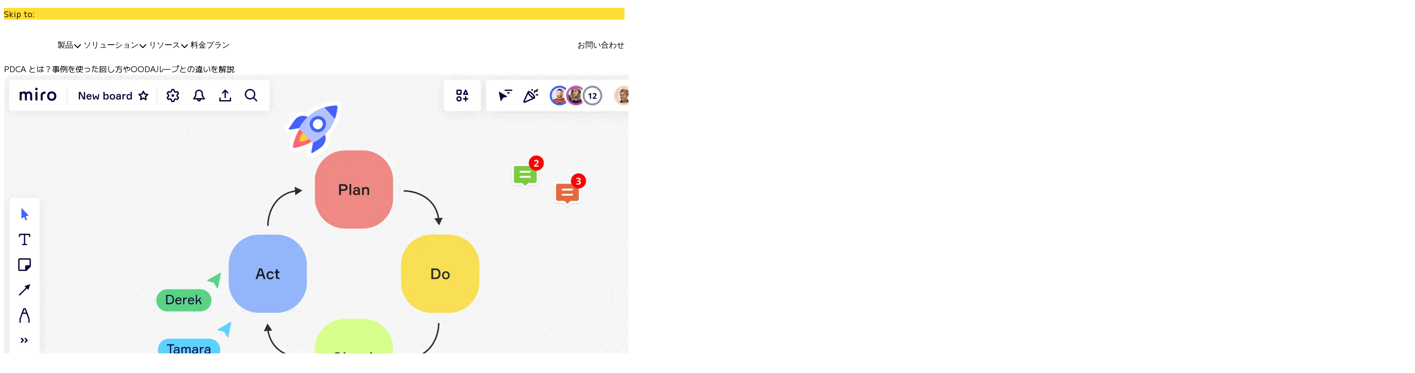

--- FILE ---
content_type: text/html; charset=utf-8
request_url: https://miro.com/ja/strategic-planning/what-is-pdca-cycle/
body_size: 63320
content:
<!DOCTYPE html><html lang="ja" dir="ltr"><head><meta charSet="utf-8" data-next-head=""/><meta name="viewport" content="width=device-width" data-next-head=""/><title data-next-head="">PDCA とは？事例を使った回し方やOODAループとの違いを詳しく解説 - Miro</title><meta name="description" content="近年、PDCAは、時代遅れだと言われますが、本当でしょうか？この記事では、そんなPDCAについてや実際の事例を使ったサイクルの回し方について解説しています。" data-next-head=""/><link rel="canonical" href="https://miro.com/ja/strategic-planning/what-is-pdca-cycle/" data-next-head=""/><link rel="alternate" href="https://miro.com/strategic-planning/what-is-pdca-cycle/" hrefLang="en" data-next-head=""/><link rel="alternate" href="https://miro.com/strategic-planning/what-is-pdca-cycle/" hrefLang="x-default" data-next-head=""/><link rel="alternate" href="https://miro.com/es/planificacion-estrategica/que-es-ciclo-pdca/" hrefLang="es" data-next-head=""/><link rel="alternate" href="https://miro.com/ja/strategic-planning/what-is-pdca-cycle/" hrefLang="ja" data-next-head=""/><link rel="alternate" href="https://miro.com/pt/planejamento-estrategico/o-que-e-pdca/" hrefLang="pt" data-next-head=""/><meta property="og:site_name" content="https://miro.com/" data-next-head=""/><meta property="og:type" content="website" data-next-head=""/><meta property="og:determiner" content="a" data-next-head=""/><meta property="og:title" content="PDCA とは？事例を使った回し方やOODAループとの違いを詳しく解説 - Miro" data-next-head=""/><meta property="og:description" content="近年、PDCAは、時代遅れだと言われますが、本当でしょうか？この記事では、そんなPDCAについてや実際の事例を使ったサイクルの回し方について解説しています。" data-next-head=""/><meta property="og:image" content="https://mirostatic.com/website/1768909182332/assets/images/miro.png" data-next-head=""/><meta name="twitter:card" content="summary_large_image" data-next-head=""/><meta name="twitter:url" content="https://miro.com/" data-next-head=""/><meta name="twitter:title" content="PDCA とは？事例を使った回し方やOODAループとの違いを詳しく解説 - Miro" data-next-head=""/><meta name="twitter:description" content="近年、PDCAは、時代遅れだと言われますが、本当でしょうか？この記事では、そんなPDCAについてや実際の事例を使ったサイクルの回し方について解説しています。" data-next-head=""/><meta name="twitter:image" content="https://mirostatic.com/website/1768909182332/assets/images/miro.png" data-next-head=""/><meta http-equiv="x-ua-compatible" content="ie=edge"/><meta http-equiv="Content-Type" content="text/html; charset=utf-8"/><meta name="norton-safeweb-site-verification" content="w9ld7s6-k1sgt064fgtd0onubirhhz5agmkbckiwizt-7qgsjt8za6wrfsby5kucji2vigd377lzy1i3q-3m5307wjol1jorjgttyu1qcuu5ddja7b37urwxv5koavm2"/><meta name="google-site-verification" content="WIon1vu5R2WfrHPhaNYKxsaWzrg9FDdXOvSyubpwmC8"/><meta name="p:domain_verify" content="30745bf19458c5941128bc515d405845"/><link rel="preconnect" href="https://images.ctfassets.net/" crossorigin="anonymous"/><link rel="dns-prefetch" href="https://images.ctfassets.net/"/><link rel="shortcut icon" href="https://mirostatic.com/website/1768909182332/assets/favicon.ico"/><noscript><link rel="stylesheet" href="https://mirostatic.com/website/1768909182332/assets/styles/one-trust-cookie-banner.css" type="text/css" media="screen"/></noscript><script>globalThis.config_env = JSON.parse('{"NEXT_PUBLIC_FEATURE_FLAG_KEY":"QoFZgKza2g7SsIrwVd7wP0ikoeFLzAhw","NEXT_PUBLIC_LP_BUILDER_CONTENTFUL_PREVIEW_TOKEN":"9Y8FNE9ffucdjk1nwLObQ8WkbsPjkqdSrVHMjj0vArw","NEXT_PUBLIC_SENTRY_DSN":"https://967954a774f946f975ae17ad4da3097e@o881784.ingest.us.sentry.io/4509094117703681","NEXT_PUBLIC_SIGN_IN_SERVICE_URL":"https://svc.eu01.miro.com/api/sign-in","NEXT_PUBLIC_CHANGES_CONTENTFUL_PREVIEW_TOKEN":"XcoHbEPkdonEKUKo_FzVmr-HQUGiGeYqLNTL07nW_Co","NEXT_PUBLIC_CONTENT_HUB_CONTENTFUL_PREVIEW_TOKEN":"e1Z1buksJpX__U8uACezJX58JGE2GryPKW5pCxB1Pe8","NEXT_PUBLIC_WEBSITE_DATA_URL":"https://website-data-app-public.svc.miro.com/","NEXT_PUBLIC_CHANGES_CONTENTFUL_ACCESS_TOKEN":"-lqY2AWOIqmpfWeIlXKqHNScttdt2pLwNQpP-tlNIfk","NEXT_PUBLIC_SERVICE_VERSION":"2026.120.113942-edad11","NEXT_PUBLIC_GOOGLE_CLIENT_ID":"1062019541050-8mvc17gv9c3ces694hq5k1h6uqio1cfn.apps.googleusercontent.com","NEXT_PUBLIC_SENTRY_ENABLED":"true","NEXT_PUBLIC_BILLING_AND_PAYMENTS":"https://svc.eu01.miro.com","NEXT_PUBLIC_ANALYTICS_EVENTHUB_AUTH":"dGQcphBu9zMNgc3hNep9F4wFVvzVI936","NEXT_PUBLIC_ANALYTICS_EVENTHUB_ENDPOINT":"https://eventhub.eu01.miro.com/api/stream","NEXT_PUBLIC_ANALYTICS_EVENTHUB_URL":"/static/vendor/segment.io.js","NEXT_PUBLIC_ANALYTICS_GTM_ID":"GTM-N5MCLT8","NEXT_PUBLIC_ANALYTICS_GTM_AUTH":"CBAK1gBBSfPGTh5B458efg","NEXT_PUBLIC_CHANGES_CONTENTFUL_SPACE":"udc161ufuk3a","NEXT_PUBLIC_CHANGES_CONTENTFUL_ENVIRONMENT":"master","NEXT_PUBLIC_API_BASE_PATH":"/miro-site-lp-build-api","NEXT_PUBLIC_CONTENT_HUB_ENVIRONMENT":"master","NEXT_PUBLIC_CONTENT_HUB_SPACE":"x3tur5ylnyf2","NEXT_PUBLIC_LP_BUILDER_CONTENTFUL_ENVIRONMENT":"master","NEXT_PUBLIC_LP_BUILDER_CONTENTFUL_SPACE":"w6r2i5d8q73s","NEXT_PUBLIC_SPLITIO_CLIENT_KEY":"[REDACTED SECRET]","NEXT_PUBLIC_ANALYTICS_EVENTHUB_EXIT_EVENT":"website_tab_exited","NEXT_PUBLIC_SERVICE_NAME":"website"}');</script><script id="https://miro.com/#org" type="application/ld+json">{"@context":"https://schema.org","@type":"Organization","@id":"https://miro.com/#org","name":"Miro","url":"https://miro.com","sameAs":["https://www.youtube.com/@MiroHQ","https://www.linkedin.com/company/mirohq/","https://twitter.com/MiroHQ","https://www.reddit.com/r/miro/"],"logo":{"@type":"ImageObject","@id":"https://miro.com/#logo","url":"https://mirostatic.com/website/1768909182332/assets/logo.svg","width":600,"height":60}}</script><link rel="preload" href="https://mirostatic.com/website/1768909182332/_next/static/media/682f8d1999b4b6d4-s.p.woff2" as="font" type="font/woff2" crossorigin="anonymous" data-next-font="size-adjust"/><link rel="preload" href="https://mirostatic.com/website/1768909182332/_next/static/media/80ff301407dffbe8-s.p.woff2" as="font" type="font/woff2" crossorigin="anonymous" data-next-font="size-adjust"/><link rel="preload" href="https://mirostatic.com/website/1768909182332/_next/static/media/2b8be627933a9586-s.p.woff2" as="font" type="font/woff2" crossorigin="anonymous" data-next-font="size-adjust"/><link rel="preload" href="https://mirostatic.com/website/1768909182332/_next/static/media/f8783467cccb7b8a-s.p.woff2" as="font" type="font/woff2" crossorigin="anonymous" data-next-font="size-adjust"/><link rel="preload" href="https://mirostatic.com/website/1768909182332/_next/static/media/1755441e3a2fa970-s.p.woff2" as="font" type="font/woff2" crossorigin="anonymous" data-next-font="size-adjust"/><link rel="preload" href="https://mirostatic.com/website/1768909182332/_next/static/css/ef2b14e4911be96d.css" as="style"/><link rel="stylesheet" href="https://mirostatic.com/website/1768909182332/_next/static/css/ef2b14e4911be96d.css" data-n-g=""/><link rel="preload" href="https://mirostatic.com/website/1768909182332/_next/static/css/d84f86bdfd6636a0.css" as="style"/><link rel="stylesheet" href="https://mirostatic.com/website/1768909182332/_next/static/css/d84f86bdfd6636a0.css" data-n-p=""/><link rel="preload" href="https://mirostatic.com/website/1768909182332/_next/static/css/a4fee4fb9b7643b1.css" as="style"/><link rel="stylesheet" href="https://mirostatic.com/website/1768909182332/_next/static/css/a4fee4fb9b7643b1.css"/><link rel="preload" href="https://mirostatic.com/website/1768909182332/_next/static/css/a55b591c5d32381b.css" as="style"/><link rel="stylesheet" href="https://mirostatic.com/website/1768909182332/_next/static/css/a55b591c5d32381b.css"/><noscript data-n-css=""></noscript><script defer="" nomodule="" src="https://mirostatic.com/website/1768909182332/_next/static/chunks/polyfills-42372ed130431b0a.js"></script><script src="https://mirostatic.com/website/services-provider-scripts/optanonWrapper.js" defer="" data-nscript="beforeInteractive"></script><script defer="" src="https://mirostatic.com/website/1768909182332/_next/static/chunks/5490.7fd6a897250030f9.js"></script><script defer="" src="https://mirostatic.com/website/1768909182332/_next/static/chunks/3214.5186f4faa373acf0.js"></script><script defer="" src="https://mirostatic.com/website/1768909182332/_next/static/chunks/218-ce6f3173d42d42b8.js"></script><script defer="" src="https://mirostatic.com/website/1768909182332/_next/static/chunks/9456-760ba9d94fa89222.js"></script><script defer="" src="https://mirostatic.com/website/1768909182332/_next/static/chunks/4797-3ef0ee860b1e6ba7.js"></script><script defer="" src="https://mirostatic.com/website/1768909182332/_next/static/chunks/3821-733e351d3c03f3ec.js"></script><script defer="" src="https://mirostatic.com/website/1768909182332/_next/static/chunks/4491-44d53f402e094caa.js"></script><script defer="" src="https://mirostatic.com/website/1768909182332/_next/static/chunks/7295-5b9c28739e08cd42.js"></script><script defer="" src="https://mirostatic.com/website/1768909182332/_next/static/chunks/2039-fad0793191ea1f51.js"></script><script src="https://mirostatic.com/website/1768909182332/_next/static/chunks/webpack-c66fffa05110f49b.js" defer=""></script><script src="https://mirostatic.com/website/1768909182332/_next/static/chunks/framework-c821e968e0dd106d.js" defer=""></script><script src="https://mirostatic.com/website/1768909182332/_next/static/chunks/main-223f11deb6c00d1e.js" defer=""></script><script src="https://mirostatic.com/website/1768909182332/_next/static/chunks/pages/_app-824a3ded3555aea1.js" defer=""></script><script src="https://mirostatic.com/website/1768909182332/_next/static/chunks/9517-d961db80ebdaf3da.js" defer=""></script><script src="https://mirostatic.com/website/1768909182332/_next/static/chunks/3856-abfa2f41efd7be59.js" defer=""></script><script src="https://mirostatic.com/website/1768909182332/_next/static/chunks/6381-7aed356e190aee49.js" defer=""></script><script src="https://mirostatic.com/website/1768909182332/_next/static/chunks/426-994b09532785e4a3.js" defer=""></script><script src="https://mirostatic.com/website/1768909182332/_next/static/chunks/8261-5455db8af63c85a0.js" defer=""></script><script src="https://mirostatic.com/website/1768909182332/_next/static/chunks/7283-246d3ce29252a7f1.js" defer=""></script><script src="https://mirostatic.com/website/1768909182332/_next/static/chunks/561-67ca5b50dcb9c806.js" defer=""></script><script src="https://mirostatic.com/website/1768909182332/_next/static/chunks/9349-1468cb9bf2930d21.js" defer=""></script><script src="https://mirostatic.com/website/1768909182332/_next/static/chunks/7629-c8b0f66d1dd0ac36.js" defer=""></script><script src="https://mirostatic.com/website/1768909182332/_next/static/chunks/9510-06b68229c242c321.js" defer=""></script><script src="https://mirostatic.com/website/1768909182332/_next/static/chunks/5629-1f425700a9805ed8.js" defer=""></script><script src="https://mirostatic.com/website/1768909182332/_next/static/chunks/3002-60db2719cc79404b.js" defer=""></script><script src="https://mirostatic.com/website/1768909182332/_next/static/chunks/pages/%5Brollout%5D/lp-builder-pages/%5B%5B...slug%5D%5D-17362ee01937b5fc.js" defer=""></script><script src="https://mirostatic.com/website/1768909182332/_next/static/website-mkmiyw97/_buildManifest.js" defer=""></script><script src="https://mirostatic.com/website/1768909182332/_next/static/website-mkmiyw97/_ssgManifest.js" defer=""></script><style data-styled="" data-styled-version="5.3.10"></style></head><body style="--tw-font-family-pro:var(--wcds-body-font-family);--tw-font-family-noto:var(--wcds-font-family-secondary)" class="page-2ppnribu1z8TBMrm0bgVqj __variable_56c365 __variable_a75abd"><div id="__next"><div class="__className_76dfeb"><div><div style="--wcds-container-background-color:var(--section-colors-bg-section-color-1);background-color:var(--wcds-container-background-color)" class="position-relative p-0 container-fluid"><div class="position-relative visually-hidden-focusable container"><div class="py-150 row"><div class="d-inline-flex align-items-sm-center gap-200 col"><div class="d-block text-nowrap"><p class="p responsive">Skip to:</p></div><div class="d-flex d-sm-flex flex-column flex-sm-row gap-100 gap-sm-200"></div></div></div></div></div><nav class="tw:sr-only" aria-hidden="true" data-testid="semantic-seo-menu"><ul><li><span>製品</span><ul><li><span>イノベーション ワークスペース</span><ul><li><span>AI</span><ul><li><a href="https://miro.com/ja/ai/ai-overview/" tabindex="-1">AI</a><ul><li><a href="https://miro.com/ja/products/ai-workflows/" tabindex="-1">AI Workflows</a></li><li><a href="https://miro.com/ja/ai/your-ai/" tabindex="-1">選べる AI とナレッジ</a></li><li><a href="https://miro.com/ja/ai/mcp/" tabindex="-1">MCP</a></li></ul></li></ul></li><li><span>製品開発の高速化</span><ul><li><a href="https://miro.com/ja/solutions/product-acceleration/" tabindex="-1">製品開発の高速化について</a></li><li><span>プロダクト管理</span><ul><li><a href="https://miro.com/ja/products/prototypes/" tabindex="-1">Prototypes</a></li><li><a href="https://miro.com/ja/products/insights/" tabindex="-1">Insights</a></li><li><a href="https://miro.com/ja/products/roadmaps/" tabindex="-1">Roadmaps</a></li></ul></li><li><span>エンジニアリング</span><ul><li><a href="https://miro.com/ja/products/specs/" tabindex="-1">Specs</a></li><li><a href="https://miro.com/ja/products/technical-design/" tabindex="-1">Technical Design</a></li><li><a href="https://miro.com/ja/products/planning-delivery/" tabindex="-1">Planning &amp; Delivery</a></li></ul></li><li><span>デザインと UX</span><ul><li><a href="https://miro.com/ja/products/prototypes/" tabindex="-1">Prototypes</a></li><li><a href="https://miro.com/ja/products/customer-journeys/" tabindex="-1">Journeys</a></li><li><a href="https://miro.com/ja/products/design-workshops/" tabindex="-1">Design Workshops</a></li></ul></li><li><span>製品部門の統括と運営</span><ul><li><a href="https://miro.com/ja/products/goals/" tabindex="-1">Goals</a></li><li><a href="https://miro.com/ja/products/portfolios/" tabindex="-1">Portfolios</a></li><li><a href="https://miro.com/ja/products/roadmaps/" tabindex="-1">Roadmaps</a></li><li><a href="https://miro.com/ja/products/planning-delivery/" tabindex="-1">Planning &amp; Delivery</a></li></ul></li></ul></li><li><span>ビジネスの高速化</span><ul><li><a href="https://miro.com/ja/solutions/business-acceleration/" tabindex="-1">ビジネスの高速化について</a><ul><li><a href="https://miro.com/ja/solutions/leadership/" tabindex="-1">経営陣</a></li><li><a href="https://miro.com/ja/solutions/business-operations/" tabindex="-1">業務運営</a></li><li><a href="https://miro.com/ja/solutions/customer-experience-design/" tabindex="-1">顧客体験デザイン</a></li><li><a href="https://miro.com/ja/solutions/digital-employee-experience/" tabindex="-1">社員向けデジタル環境</a></li></ul></li></ul></li><li><span>プラットフォーム</span><ul><li><a href="https://miro.com/ja/products/platform-overview/" tabindex="-1">プラットフォームの概要</a><ul><li><a href="https://miro.com/ja/ai/ai-overview/" tabindex="-1">AI</a></li><li><a href="https://miro.com/ja/intelligent-canvas/" tabindex="-1">インテリジェント キャンバス</a></li><li><a href="https://miro.com/ja/ai/mcp/" tabindex="-1">MCP</a></li><li><a href="https://miro.com/ja/products/engage/" tabindex="-1">Engage</a></li><li><a href="https://miro.com/ja/capabilities/blueprints/" tabindex="-1">ブループリント</a></li><li><a href="https://miro.com/ja/diagramming/" tabindex="-1">ダイアグラム</a></li><li><a href="https://miro.com/ja/integrations/" tabindex="-1">インテグレーション</a></li><li><a href="https://miro.com/ja/capabilities/tables/" tabindex="-1">テーブル</a></li><li><a href="https://miro.com/ja/products/enterprise-guard/" tabindex="-1">Enterprise Guard</a></li><li><a href="Https://miro.com/capabilities/tables/#timelines" tabindex="-1">タイムライン</a></li><li><a href="https://miro.com/ja/enterprise-security/" tabindex="-1">セキュリティー</a></li><li><a href="https://miro.com/ja/capabilities/kanban/" tabindex="-1">カンバン</a></li><li><a href="https://developers.miro.com/" tabindex="-1">開発者用プラットフォーム</a></li><li><a href="https://miro.com/ja/capabilities/docs/" tabindex="-1">文書</a></li><li><a href="https://miro.com/ja/apps/" tabindex="-1">アプリをダウンロード</a></li><li><a href="https://miro.com/ja/capabilities/slides/" tabindex="-1">スライド</a></li><li><a href="https://miro.com/ja/capabilities/talktrack/" tabindex="-1">Talktrack</a></li></ul></li></ul></li></ul></li></ul></li><li><span>ソリューション</span><ul><li><span>ビジネスの変革</span><ul><li><span>戦略的イニシアティブ</span><ul><li><a href="https://miro.com/ja/ai-transformation/" tabindex="-1">AI トランスフォーメーション</a></li><li><a href="https://miro.com/ja/agile/" tabindex="-1">アジャイル</a></li><li><a href="https://miro.com/ja/solutions/digital-employee-experience/" tabindex="-1">Digital Employee Experience </a></li><li><a href="https://miro.com/ja/cloud-transformation/" tabindex="-1">クラウドとソフトウェアの変革</a></li></ul></li><li><span>業界</span><ul><li><a href="https://miro.com/ja/industries/saas/" tabindex="-1">ソフトウェア</a></li><li><a href="https://miro.com/ja/industries/professional-services/" tabindex="-1">専門サービス</a></li><li><a href="https://miro.com/ja/industries/financial-services/" tabindex="-1">金融サービス</a></li><li><a href="https://miro.com/ja/industries/manufacturing/" tabindex="-1">製造</a></li><li><a href="https://miro.com/ja/industries/retail/" tabindex="-1">小売と一般消費財</a></li><li><a href="https://miro.com/ja/industries/pharma/" tabindex="-1">製薬とライフサイエンス</a></li></ul></li><li><span>部門</span><ul><li><a href="https://miro.com/ja/solutions/product-leadership/" tabindex="-1">製品とエンジニア部門の統括</a></li><li><a href="https://miro.com/ja/solutions/product-management/" tabindex="-1">プロダクト管理</a></li><li><a href="https://miro.com/ja/solutions/engineering/" tabindex="-1">エンジニアリング</a></li><li><a href="https://miro.com/ja/solutions/design/" tabindex="-1">デザインと UX</a></li><li><a href="https://miro.com/ja/solutions/marketing-acceleration/" tabindex="-1">マーケティング</a></li><li><a href="https://miro.com/ja/solutions/business-operations/" tabindex="-1">Operations </a></li><li><a href="https://miro.com/ja/solutions/digital-transformation/" tabindex="-1">IT</a></li></ul></li><li><span>企業規模</span><ul><li><a href="https://miro.com/ja/enterprise/" tabindex="-1">エンタープライズ</a></li><li><a href="https://miro.com/ja/smb/" tabindex="-1">中小企業</a></li><li><a href="https://miro.com/ja/startups/" tabindex="-1">ベンチャー</a></li></ul></li></ul></li></ul></li><li><span>リソース</span><ul><li><span>優れた構想を素早くかたちに</span><ul><li><a href="https://miro.com/ja/customers/" tabindex="-1">お客様事例</a></li><li><a href="https://miro.com/ja/blog/" tabindex="-1">ブログ</a></li><li><a href="https://miro.com/ja/research/" tabindex="-1">リサーチハブ</a></li><li><a href="https://miro.com/ja/whats-new/" tabindex="-1">新着情報</a></li><li><a href="https://miro.com/ja/templates/" tabindex="-1">テンプレート &amp; Miroverse</a></li><li><span>サポートと学習</span><ul><li><a href="https://academy.miro.com/" tabindex="-1">アカデミー</a></li><li><a href="https://help.miro.com/hc/ja" tabindex="-1">ヘルプセンター</a></li><li><a href="https://community.miro.com/events" tabindex="-1">イベント</a></li><li><a href="https://miro.com/webinars/" tabindex="-1">ウェビナー</a></li><li><a href="https://community.miro.com/" tabindex="-1">ユーザーフォーラム</a></li></ul></li><li><span>パートナーと各種サービス</span><ul><li><a href="https://miro.com/ja/enterprise/professional-services/" tabindex="-1">Miro プロフェッショナル サービス</a></li><li><a href="https://miro.com/partners/solution-partners/" tabindex="-1">ソリューション パートナー</a></li></ul></li></ul></li></ul></li><li><a href="https://miro.com/ja/pricing/" tabindex="-1">料金プラン</a></li></ul></nav><div class="tw:top-0 tw:z-49 tw:sticky"><header class="tw:bg-white tw:shadow-sm tw:border-b tw:border-gray-200 tw:p-4 tw:z-51 tw:relative tw:h-[72px] tw:w-full tw:flex tw:items-center tw:box-border"><div class="tw:container-responsive tw:w-full"><div class="tw:flex"><div class="tw:mr-3 tw:flex tw:items-center tw:lg:hidden"><button data-testid="menu-icon" aria-label="開く メニュー" class="tw:px-1 tw:py-1 tw:rounded-md tw:text-primary tw:border-0 tw:bg-transparent tw:hover:bg-gray-500/5 tw:active:bg-gray-500/10" type="button" aria-haspopup="dialog" aria-expanded="false" aria-controls="radix-:R1hm6:" data-state="closed" data-slot="sheet-trigger"><svg class="tw:w-6 tw:h-6" fill="none" stroke="currentColor" viewBox="0 0 24 24"><path stroke-linecap="round" stroke-linejoin="round" stroke-width="2" d="M4 6h16M4 12h16M4 18h16"></path></svg></button></div><div class="tw:mr-6 tw:flex tw:items-center"><a data-tracking-id="top-navigation:logo" data-testid="logo-cta" title="Miro ロゴ、ホームページへ" aria-label="Miro ロゴ、ホームページへ" href="/index" class="tw:focus-ring tw:rounded-md"><svg width="109px" height="40px" viewBox="0 0 876 320" fill="none" xmlns="http://www.w3.org/2000/svg"><path d="M663.38 163.15V233.918H692.37V167.489C692.37 137.903 732.643 137.855 732.643 137.855V109.063C732.643 109.063 721.383 109.564 712.486 111.566C687.258 117.24 663.38 129.685 663.38 163.15Z" class="tw:fill-primary"></path><path d="M444.846 107.632C456.139 107.632 470.25 114.021 477.932 125.259C485.887 115.039 498.968 108.141 515.131 107.879C535.663 107.616 561.051 120.395 561.051 158.723V233.83H532.054V158.723C532.054 145.945 522.814 136.758 508.982 136.758C495.15 136.758 485.902 145.945 485.902 158.723V233.83H456.913V158.723C456.913 145.945 447.681 136.758 433.834 136.758C419.986 136.758 410.491 145.945 410.491 158.723V233.83H380V111.439H410.491V123.733C418.708 113.775 430.751 107.632 444.862 107.632H444.846Z" class="tw:fill-primary"></path><path d="M627.716 112.997V233.919H598.231V112.997H627.716Z" class="tw:fill-primary"></path><path d="M612.97 93.7575C622.06 93.7575 629.43 86.4245 629.43 77.3787C629.43 68.333 622.06 61 612.97 61C603.88 61 596.511 68.333 596.511 77.3787C596.511 86.4245 603.88 93.7575 612.97 93.7575Z" class="tw:fill-primary"></path><path d="M811.369 107.37C775.672 107.37 746.738 136.162 746.738 171.685C746.738 207.208 775.672 236 811.369 236C847.067 236 876 207.208 876 171.685C876 136.162 847.067 107.37 811.369 107.37ZM811.369 207.081C791.165 207.081 774.777 190.782 774.777 170.668C774.777 150.554 791.157 134.255 811.369 134.255C831.582 134.255 847.961 150.554 847.961 170.668C847.961 190.782 831.582 207.081 811.369 207.081Z" class="tw:fill-primary"></path><path d="M0 80C0 35.8172 35.8172 0 80 0H240C284.183 0 320 35.8172 320 80V240C320 284.183 284.183 320 240 320H80C35.8172 320 0 284.183 0 240V80Z" class="tw:fill-miro-yellow"></path><path fill-rule="evenodd" clip-rule="evenodd" d="M212.744 61H183.695L207.902 103.532L154.646 61H125.598L152.226 112.985L96.5488 61H67.5L96.5488 127.171L67.5 259.5H96.5488L152.226 117.718L125.598 259.5H154.646L207.902 108.265L183.695 259.5H212.744L266 94.0793L212.744 61Z" class="tw:fill-primary"></path></svg></a></div><div class="tw:hidden tw:lg:flex tw:items-center tw:space-x-3 tw:gap-4"><button class="tw:bg-transparent tw:border-none tw:flex-grow-1 tw:w-full tw:lg:w-auto tw:justify-between tw:lg:justify-center tw:gap-2 tw:whitespace-nowrap tw:rounded-md tw:text-base/6 tw:transition-all tw:shrink-0 tw:outline-none tw:font-family-pro tw:font-medium tw:focus-ring tw:no-underline tw:hover:bg-gray tw:active:bg-gray tw:text-black tw:cursor-pointer tw:text-left tw:flex tw:items-center tw:p-2 tw:pe-2 tw:lg:pe-1 tw:m-0" type="button" aria-haspopup="dialog" aria-expanded="false" aria-controls="radix-:Rbhm6:" data-state="closed" data-slot="sheet-trigger" data-testid="sheet-trigger"><div class="tw:flex tw:gap-2 tw:items-center tw:flex-grow-1"><div class="tw:flex-grow-1">製品</div><svg xmlns="http://www.w3.org/2000/svg" width="24" height="24" viewBox="0 0 24 24" fill="none" stroke="currentColor" stroke-width="2" stroke-linecap="round" stroke-linejoin="round" class="lucide lucide-chevron-right tw:w-5 tw:h-5 tw:flex tw:lg:hidden tw:relative tw:top-[1px] tw:rtl:rotate-180" aria-hidden="true"><path d="m9 18 6-6-6-6"></path></svg><svg xmlns="http://www.w3.org/2000/svg" width="24" height="24" viewBox="0 0 24 24" fill="none" stroke="currentColor" stroke-width="2" stroke-linecap="round" stroke-linejoin="round" class="lucide lucide-chevron-down tw:w-5 tw:h-5 tw:hidden tw:lg:flex tw:relative tw:top-[2px] tw:mr-[-3px] tw:left-[-3px]" aria-hidden="true"><path d="m6 9 6 6 6-6"></path></svg></div></button><button class="tw:bg-transparent tw:border-none tw:flex-grow-1 tw:w-full tw:lg:w-auto tw:justify-between tw:lg:justify-center tw:gap-2 tw:whitespace-nowrap tw:rounded-md tw:text-base/6 tw:transition-all tw:shrink-0 tw:outline-none tw:font-family-pro tw:font-medium tw:focus-ring tw:no-underline tw:hover:bg-gray tw:active:bg-gray tw:text-black tw:cursor-pointer tw:text-left tw:flex tw:items-center tw:p-2 tw:pe-2 tw:lg:pe-1 tw:m-0" type="button" aria-haspopup="dialog" aria-expanded="false" aria-controls="radix-:Rjhm6:" data-state="closed" data-slot="sheet-trigger" data-testid="sheet-trigger"><div class="tw:flex tw:gap-2 tw:items-center tw:flex-grow-1"><div class="tw:flex-grow-1">ソリューション</div><svg xmlns="http://www.w3.org/2000/svg" width="24" height="24" viewBox="0 0 24 24" fill="none" stroke="currentColor" stroke-width="2" stroke-linecap="round" stroke-linejoin="round" class="lucide lucide-chevron-right tw:w-5 tw:h-5 tw:flex tw:lg:hidden tw:relative tw:top-[1px] tw:rtl:rotate-180" aria-hidden="true"><path d="m9 18 6-6-6-6"></path></svg><svg xmlns="http://www.w3.org/2000/svg" width="24" height="24" viewBox="0 0 24 24" fill="none" stroke="currentColor" stroke-width="2" stroke-linecap="round" stroke-linejoin="round" class="lucide lucide-chevron-down tw:w-5 tw:h-5 tw:hidden tw:lg:flex tw:relative tw:top-[2px] tw:mr-[-3px] tw:left-[-3px]" aria-hidden="true"><path d="m6 9 6 6 6-6"></path></svg></div></button><button class="tw:bg-transparent tw:border-none tw:flex-grow-1 tw:w-full tw:lg:w-auto tw:justify-between tw:lg:justify-center tw:gap-2 tw:whitespace-nowrap tw:rounded-md tw:text-base/6 tw:transition-all tw:shrink-0 tw:outline-none tw:font-family-pro tw:font-medium tw:focus-ring tw:no-underline tw:hover:bg-gray tw:active:bg-gray tw:text-black tw:cursor-pointer tw:text-left tw:flex tw:items-center tw:p-2 tw:pe-2 tw:lg:pe-1 tw:m-0" type="button" aria-haspopup="dialog" aria-expanded="false" aria-controls="radix-:Rrhm6:" data-state="closed" data-slot="sheet-trigger" data-testid="sheet-trigger"><div class="tw:flex tw:gap-2 tw:items-center tw:flex-grow-1"><div class="tw:flex-grow-1">リソース</div><svg xmlns="http://www.w3.org/2000/svg" width="24" height="24" viewBox="0 0 24 24" fill="none" stroke="currentColor" stroke-width="2" stroke-linecap="round" stroke-linejoin="round" class="lucide lucide-chevron-right tw:w-5 tw:h-5 tw:flex tw:lg:hidden tw:relative tw:top-[1px] tw:rtl:rotate-180" aria-hidden="true"><path d="m9 18 6-6-6-6"></path></svg><svg xmlns="http://www.w3.org/2000/svg" width="24" height="24" viewBox="0 0 24 24" fill="none" stroke="currentColor" stroke-width="2" stroke-linecap="round" stroke-linejoin="round" class="lucide lucide-chevron-down tw:w-5 tw:h-5 tw:hidden tw:lg:flex tw:relative tw:top-[2px] tw:mr-[-3px] tw:left-[-3px]" aria-hidden="true"><path d="m6 9 6 6 6-6"></path></svg></div></button><a data-tracking-id="top-navigation:pricing" class="tw:inline-flex tw:bg-transparent tw:border-none tw:flex-grow-1 tw:w-full tw:lg:w-auto tw:justify-between tw:lg:justify-center tw:items-center tw:gap-2 tw:whitespace-nowrap tw:rounded-md tw:text-base/6 tw:transition-all tw:shrink-0 tw:outline-none tw:font-family-pro tw:font-medium tw:focus-ring tw:p-2 tw:no-underline tw:hover:bg-gray tw:active:bg-gray tw:text-black tw:cursor-pointer tw:text-left" type="button" href="https://miro.com/ja/pricing/">料金プラン</a></div><div class="tw:hidden tw:md:flex tw:ml-auto"><div class="tw:flex tw:w-full tw:md:w-auto  tw:flex-col tw:md:flex-row  tw:ml-auto tw:gap-3"><a data-tracking-id="top-navigation:contact-sales" class="tw:inline-flex tw:bg-transparent tw:border-none tw:flex-grow-1 tw:lg:w-auto tw:lg:justify-center tw:items-center tw:gap-2 tw:whitespace-nowrap tw:rounded-md tw:text-base/6 tw:transition-all tw:shrink-0 tw:outline-none tw:font-family-pro tw:font-medium tw:focus-ring tw:p-2 tw:no-underline tw:hover:bg-gray tw:active:bg-gray tw:text-black tw:cursor-pointer tw:text-left tw:justify-center tw:w-auto" type="button" href="https://miro.com/ja/contact/sales/">お問い合わせ<!-- --> </a><div class="tw:w-full tw:md:w-auto tw:flex-col tw:md:flex-row tw:ml-auto tw:gap-3 tw:hidden"><a class="tw:inline-flex tw:items-center tw:justify-center tw:gap-2 tw:whitespace-nowrap tw:rounded-md tw:text-base/6 tw:transition-all tw:disabled:pointer-events-none tw:disabled:bg-none tw:disabled:text-gray-300 tw:shrink-0 tw:outline-none tw:font-family-noto tw:font-semibold tw:focus-ring tw:border tw:border-gray-300 tw:bg-transparent tw:text-primary tw:hover:bg-gray-500/5 tw:active:bg-gray-500/10 tw:hover:no-underline tw:px-3 tw:py-2 tw:no-underline" href="/ja/login" data-tracking-id="top-navigation:login" data-slot="button">ログイン</a><a class="tw:inline-flex tw:items-center tw:justify-center tw:gap-2 tw:whitespace-nowrap tw:rounded-md tw:text-base/6 tw:transition-all tw:disabled:pointer-events-none tw:disabled:bg-none tw:disabled:text-gray-300 tw:shrink-0 tw:outline-none tw:font-family-noto tw:font-semibold tw:focus-ring tw:border-none tw:text-white tw:bg-blue-500 tw:bg-linear-to-b tw:from-blue-400/40 tw:to-blue-400/0 tw:hover:bg-blue-550 tw:active:bg-blue-600 tw:hover:no-underline tw:px-3 tw:py-2 tw:no-underline" href="https://miro.com/ja/signup/" data-tracking-id="top-navigation:signup" data-slot="button">無料で登録</a></div><a class="tw:items-center tw:justify-center tw:gap-2 tw:whitespace-nowrap tw:rounded-md tw:text-base/6 tw:transition-all tw:disabled:pointer-events-none tw:disabled:bg-none tw:disabled:text-gray-300 tw:shrink-0 tw:outline-none tw:font-family-noto tw:font-semibold tw:focus-ring tw:border-none tw:text-white tw:bg-blue-500 tw:bg-linear-to-b tw:from-blue-400/40 tw:to-blue-400/0 tw:hover:bg-blue-550 tw:active:bg-blue-600 tw:hover:no-underline tw:px-3 tw:py-2 tw:hidden tw:no-underline" href="https://miro.com/app/dashboard/" data-tracking-id="top-navigation:go-to-dashboard" data-slot="button">ダッシュボードへ</a></div><div class="tw:hidden"></div></div></div></div></header></div><div class="common-styles_container__KXqIP"><main id="main-content" data-skip-link="Main content"><div data-skip-link="Main Content" data-contentful-field-id="bodySection" body="" cta="[object Object]" ctas="" class="position-relative pt-c1200 mb-c1600 container"><div class="row"><div class="d-lg-none col-12"><div class="d-flex flex-column gap-400 mb-c1200 w-100"><div class="h1">PDCA とは？事例を使った回し方やOODAループとの違いを解説</div><div data-testid="media" data-media-type="image" class="position-relative ratio border-rounded border-rounded-xl bg-section-3" style="--wcds-aspect-ratio:66.66666666666666%"><img data-testid="media-image" alt="pdca-cycle_hero_xxl_pillar-case_img_EN" loading="lazy" width="1440" height="960" decoding="async" data-nimg="1" style="color:transparent;object-fit:contain" srcSet="https://images.ctfassets.net/w6r2i5d8q73s/1jGzNVrz9guWkDsGJbDKub/37c3124ac93a1c92c01dedab329751f2/pdca-cycle_hero_xxl_pillar-case_img_EN?fm=webp&amp;q=75 1x, https://images.ctfassets.net/w6r2i5d8q73s/1jGzNVrz9guWkDsGJbDKub/37c3124ac93a1c92c01dedab329751f2/pdca-cycle_hero_xxl_pillar-case_img_EN?fm=webp&amp;q=75 2x" src="https://images.ctfassets.net/w6r2i5d8q73s/1jGzNVrz9guWkDsGJbDKub/37c3124ac93a1c92c01dedab329751f2/pdca-cycle_hero_xxl_pillar-case_img_EN?fm=webp&amp;q=75"/></div></div></div><div class="mb-lg-0 pe-md-400 pe-lg-0 pe-xxl-600 col-lg-4 col-md-7 col-sm-9 col-12"><div class="mb-c1200 sticky-top" style="top:var(--wcds-space-1600);z-index:1"><div data-foundation-component-id="m" class="m-0 row-cols-1 border-lg-right gap-100 gap-lg-300 row"><div class="p-0 d-flex d-lg-none ms-lg-n200 col"><p class="p text-black"><strong>解説するトピック</strong></p></div><div class="p-0 d-flex d-none d-md-block d-lg-none col"><div class="w-100 dropdown"><div class="d-flex align-items-center w-100"><div class="position-relative d-flex justify-content-start align-items-center form-control-select cursor-pointer"><span class="position-relative w-100"><input type="text" readonly="" class="form-control-filled cursor-pointer pe-500 text-truncate form-control form-control-lg" value="PDCA とは？"/></span><svg xmlns="http://www.w3.org/2000/svg" width="1em" height="1em" fill="none" viewBox="0 0 24 24" style="right:0" class="position-absolute me-150 icon icon-size-300"><path stroke="currentColor" stroke-linecap="round" stroke-width="1.5" d="m6 9.5 6 6 6-6" style="vector-effect:non-scaling-stroke"></path><path stroke="currentColor" stroke-width="2" d="M12 14.9999v.0001" style="vector-effect:non-scaling-stroke"></path></svg></div></div></div></div><div class="p-0 d-flex d-md-none col"><div class="w-100 dropdown"><div class="d-flex align-items-center w-100"><div class="position-relative d-flex justify-content-start align-items-center form-control-select cursor-pointer"><span class="position-relative w-100"><input type="text" readonly="" class="form-control-filled cursor-pointer pe-500 text-truncate form-control form-control-lg" value="PDCA とは？"/></span><svg xmlns="http://www.w3.org/2000/svg" width="1em" height="1em" fill="none" viewBox="0 0 24 24" style="right:0" class="position-absolute me-150 icon icon-size-300"><path stroke="currentColor" stroke-linecap="round" stroke-width="1.5" d="m6 9.5 6 6 6-6" style="vector-effect:non-scaling-stroke"></path><path stroke="currentColor" stroke-width="2" d="M12 14.9999v.0001" style="vector-effect:non-scaling-stroke"></path></svg></div></div></div></div><div class="p-0 d-none d-lg-flex col"><p class="text-black">解説するトピック</p></div><div class="p-0 d-none d-lg-flex col"><div class="d-flex flex-column gap-100 w-100 nav"><div class="pe-200 py-150 d-flex"><div class="d-flex flex-column flex-fill gap-300"><a class="link link-selectable rounded-start-50 rounded-end-0 text-wrap d-flex align-items-baseline justify-content-between px-200 py-150 mx-n200 my-n150 link-selectable-dark link-selectable-selected" target="_self" href="#pdca-とは？">PDCA とは？</a></div></div><div class="pe-200 py-150 d-flex"><div class="d-flex flex-column flex-fill gap-300"><a class="link link-selectable rounded-start-50 rounded-end-0 text-wrap d-flex align-items-baseline justify-content-between px-200 py-150 mx-n200 my-n150 link-selectable-dark" target="_self" href="#" role="button" tabindex="0">PDCA のメリット・デメリット<svg xmlns="http://www.w3.org/2000/svg" width="1em" height="1em" fill="none" viewBox="0 0 24 24" stroke-width="2" class="icon icon-size-200"><path stroke="currentColor" stroke-linecap="round" stroke-width="2" d="m6 9.5 6 6 6-6" style="vector-effect:non-scaling-stroke"></path><path stroke="currentColor" stroke-width="2" d="M12 14.9999v.0001" style="vector-effect:non-scaling-stroke"></path></svg></a></div></div><div class="pe-200 py-150 d-flex"><div class="d-flex flex-column flex-fill gap-300"><a class="link link-selectable rounded-start-50 rounded-end-0 text-wrap d-flex align-items-baseline justify-content-between px-200 py-150 mx-n200 my-n150 link-selectable-dark" target="_self" href="#" role="button" tabindex="0">PDCAの意味・構成要素<svg xmlns="http://www.w3.org/2000/svg" width="1em" height="1em" fill="none" viewBox="0 0 24 24" stroke-width="2" class="icon icon-size-200"><path stroke="currentColor" stroke-linecap="round" stroke-width="2" d="m6 9.5 6 6 6-6" style="vector-effect:non-scaling-stroke"></path><path stroke="currentColor" stroke-width="2" d="M12 14.9999v.0001" style="vector-effect:non-scaling-stroke"></path></svg></a></div></div><div class="pe-200 py-150 d-flex"><div class="d-flex flex-column flex-fill gap-300"><a class="link link-selectable rounded-start-50 rounded-end-0 text-wrap d-flex align-items-baseline justify-content-between px-200 py-150 mx-n200 my-n150 link-selectable-dark" target="_self" href="#" role="button" tabindex="0">PDCA の使用事例<svg xmlns="http://www.w3.org/2000/svg" width="1em" height="1em" fill="none" viewBox="0 0 24 24" stroke-width="2" class="icon icon-size-200"><path stroke="currentColor" stroke-linecap="round" stroke-width="2" d="m6 9.5 6 6 6-6" style="vector-effect:non-scaling-stroke"></path><path stroke="currentColor" stroke-width="2" d="M12 14.9999v.0001" style="vector-effect:non-scaling-stroke"></path></svg></a></div></div><div class="pe-200 py-150 d-flex"><div class="d-flex flex-column flex-fill gap-300"><a class="link link-selectable rounded-start-50 rounded-end-0 text-wrap d-flex align-items-baseline justify-content-between px-200 py-150 mx-n200 my-n150 link-selectable-dark" target="_self" href="#pdcaサイクルとoodaループ">PDCAサイクルとOODAループ</a></div></div><div class="pe-200 py-150 d-flex"><div class="d-flex flex-column flex-fill gap-300"><a class="link link-selectable rounded-start-50 rounded-end-0 text-wrap d-flex align-items-baseline justify-content-between px-200 py-150 mx-n200 my-n150 link-selectable-dark" target="_self" href="#" role="button" tabindex="0">PDCA に代わる他のフレームワーク<svg xmlns="http://www.w3.org/2000/svg" width="1em" height="1em" fill="none" viewBox="0 0 24 24" stroke-width="2" class="icon icon-size-200"><path stroke="currentColor" stroke-linecap="round" stroke-width="2" d="m6 9.5 6 6 6-6" style="vector-effect:non-scaling-stroke"></path><path stroke="currentColor" stroke-width="2" d="M12 14.9999v.0001" style="vector-effect:non-scaling-stroke"></path></svg></a></div></div><div class="pe-200 py-150 d-flex"><div class="d-flex flex-column flex-fill gap-300"><a class="link link-selectable rounded-start-50 rounded-end-0 text-wrap d-flex align-items-baseline justify-content-between px-200 py-150 mx-n200 my-n150 link-selectable-dark" target="_self" href="#pdcaは時代遅れ？">PDCAは時代遅れ？</a></div></div><div class="pe-200 py-150 d-flex"><div class="d-flex flex-column flex-fill gap-300"><a class="link link-selectable rounded-start-50 rounded-end-0 text-wrap d-flex align-items-baseline justify-content-between px-200 py-150 mx-n200 my-n150 link-selectable-dark" target="_self" href="#まとめ">まとめ</a></div></div><div class="pe-200 py-150 d-flex"><div class="d-flex flex-column flex-fill gap-300"><a class="link link-selectable rounded-start-50 rounded-end-0 text-wrap d-flex align-items-baseline justify-content-between px-200 py-150 mx-n200 my-n150 link-selectable-dark" target="_self" href="#miro-で回す-pdca-サイクル">Miro で回す PDCA サイクル</a></div></div></div></div></div></div></div><div class="col-xxl-8 col-lg-7 col-12 offset-xxl-0 offset-lg-1"><div class="d-none d-lg-flex"><div class="d-flex flex-column gap-400 mb-c1200 w-100"><h1 class="d-inline h1">PDCA とは？事例を使った回し方やOODAループとの違いを解説</h1><div data-testid="media" data-media-type="image" class="position-relative ratio border-rounded border-rounded-xl bg-section-3" style="--wcds-aspect-ratio:66.66666666666666%"><img data-testid="media-image" alt="pdca-cycle_hero_xxl_pillar-case_img_EN" loading="lazy" width="1440" height="960" decoding="async" data-nimg="1" style="color:transparent;object-fit:contain" srcSet="https://images.ctfassets.net/w6r2i5d8q73s/1jGzNVrz9guWkDsGJbDKub/37c3124ac93a1c92c01dedab329751f2/pdca-cycle_hero_xxl_pillar-case_img_EN?fm=webp&amp;q=75 1x, https://images.ctfassets.net/w6r2i5d8q73s/1jGzNVrz9guWkDsGJbDKub/37c3124ac93a1c92c01dedab329751f2/pdca-cycle_hero_xxl_pillar-case_img_EN?fm=webp&amp;q=75 2x" src="https://images.ctfassets.net/w6r2i5d8q73s/1jGzNVrz9guWkDsGJbDKub/37c3124ac93a1c92c01dedab329751f2/pdca-cycle_hero_xxl_pillar-case_img_EN?fm=webp&amp;q=75"/></div></div></div><div data-testid="rich-text-renderer" class="rich-text-renderer-module_richTextRenderer__CyZvh rich-text-renderer"><p>PDCA は、多くの企業で導入されているセルフマネジメントプロセスであり、
P（計画）D（実行）C（評価）A（改善）のサイクルを回して業務や施策を改善する
ことを目的としています。</p><p>この記事では、PDCA についてや各要素の意味、OODAループとの違い、各業界の
使用事例、PDCA の代わりに使えるフレームワーク、書き方などを詳しく解説しています。</p><p>また、記事の最後には PDCA サイクルを回すための無料のツールやテンプレートに
ついてもご紹介しているので、ぜひご確認ください。</p><p>それでは、PDCA について見ていきましょう。</p><h2 id="pdca-とは？" class="d-inline d-block">PDCA とは？</h2><p>PDCA は、品質管理やビジネスプロセスの改善のための継続的な手法として多くの企業で
導入されているセルフマネジメントプロセスです。</p><p>P（Plan：計画）、D（Do：実行）、C（Check：評価）、A（Act：改善）の４つの要素で
構成されており、このサイクルを回すことで業務や施策を改善することを目的としています。</p><p>PDCAでは目標を設定し、<a class="link link-blue-with-underline" target="_self" href="https://miro.com/ja/strategic-planning/what-is-an-action-plan/"><span class="">アクションプラン</span></a>を立てることで、各個人の目標や具体的な
行動を明確にすることができます。</p><p>各担当者が自身の責任領域やタスクを理解していることで、効率的に業務を処理したり、
モチベーションを維持することができます。</p><p>また、PDCA を通して、結果を評価・分析することで、設定した目標に対する進捗状況も
把握することができ、目標を達成するための次のステップが立てやすくなります。</p><h2 id="pdca-のメリット・デメリット" class="d-inline d-block">PDCA のメリット・デメリット</h2><p>PDCA サイクルを回すことには、メリットとデメリットの両方が存在します。</p><p>以下でそのメリットとデメリットを見ていきましょう。</p><h3 id="メリット" class="d-inline d-block">メリット</h3><p><strong>明確化な目標設定ができる</strong></p><p>PDCA ではプロセス改善のための明確な目標設定をすることができ、プロジェクトに関わる
全ての担当者が次のアクションに対してイメージしやすくなるというメリットがあります。</p><p>次のアクションを明確に理解することで、高いモチベーションで新しい施策に対して
取り組むことができます。</p><p><strong>リソースの最適化</strong></p><p>PDCA を使ってアクションを計画し、計画内容に沿ってアクションを実行していくことで、
ヒト・モノ・カネのリソースを最適化することが可能です。</p><p><strong>リスクの軽減</strong></p><p>PDCA では問題や解題を事前に明確化することで、すぐに対応策を策定することが
できるといったメリットも存在します。</p><p>特定した問題に対して計画的なアクションを取り、そのアクションを評価・分析することで、
今後発生する可能性のある問題に対するリスクを減少させることが可能になります。</p><h3 id="デメリット" class="d-inline d-block">デメリット</h3><p><strong>時間がかかる</strong></p><p>PDCA サイクルでは段階的にプロセスを進めていくため、急速な変化が必要な場合には
最適ではないフレームワークだと言えます。</p><p>また、PDCA の計画にはすべてのプロジェクトメンバーのインプットが必要となり、
このインプットを集めて評価するプロセスにも多くの時間が必要となります。</p><p><strong>データを集める必要がある</strong></p><p>PDCA では集めたデータを分析・評価する必要があります。</p><p>このデータを収集・整理する時間やリソースがなければ、PDCAを実践することは
難しいでしょう。</p><p><strong>発散型の問題解決</strong></p><p>PDCA は、フォーマットに沿ったセルフマネジメントメソッドであるため、
プロジェクトにおいての<a class="link link-blue-with-underline" target="_self" href="https://miro.com/ja/brainstorming/what-is-brainstorming/"><span class="">アイデア出しプロセス</span></a>に限界があります。</p><p>状況に応じた柔軟な意思決定が必要な場合は、下記でご紹介する OODA ループなどを
使うことがおすすめできます。</p><h2 id="pdcaの意味・構成要素" class="d-inline d-block">PDCAの意味・構成要素</h2><div data-testid="media" data-media-type="image" class="position-relative ratio mb-100" style="--wcds-aspect-ratio:54.83646485734168%"><img data-testid="media-image" alt="" loading="lazy" width="2874" height="1576" decoding="async" data-nimg="1" style="color:transparent;object-fit:contain" srcSet="https://images.ctfassets.net/w6r2i5d8q73s/4QB6GddJDD8lJcWUrCOKca/e2e0efb54d63924c9d801940fabe1457/PDCA_________________.png?fm=webp&amp;q=75 1x" src="https://images.ctfassets.net/w6r2i5d8q73s/4QB6GddJDD8lJcWUrCOKca/e2e0efb54d63924c9d801940fabe1457/PDCA_________________.png?fm=webp&amp;q=75"/></div><p>上記でもご紹介したように PDCA は、P（Plan：計画）、D（Do：実行）、
C（Check：評価）、A（Act：改善）の４つの要素で構成されています。</p><p>以下で各要素の意味について見ていきましょう。</p><h3 id="plan：計画" class="d-inline d-block">Plan：計画</h3><p>P（計画）では、問題の特定や目的、目標の設定を行います。</p><p><a class="link link-blue-with-underline" target="_self" href="https://miro.com/ja/strategic-planning/what-is-gap-analysis/"><span class="">現状に存在するギャップを分析</span></a>して、どのような課題が存在するのか、何を達成したい
のかを明確にします。</p><p>具体的なアクションプランの策定もこの段階で行います。</p><p>例えば、どのような手段や方法を使って目標を達成するのかや、必要なリソースは何か、
期限はいつかなどの具体的な計画を作成します。</p><p>また、どのようにしてその結果を評価するのか、どのような <a class="link link-blue-with-underline" target="_self" href="https://miro.com/ja/strategic-planning/what-is-a-kpi/"><span class="">KPI や評価基準</span></a>を
設定するのかもP（計画）で決定します。</p><h3 id="do：実行" class="d-inline d-block">Do：実行</h3><p>P（計画）で策定したアクションプランに基づき、具体的な行動を D（実行）で起こします。</p><p>この段階はアクション（行動）のためのプロセスであるため、実際に手を動かして
取り組みを行います。</p><p>進捗の追跡や、計画どおりにアクションが行われているかのの確認もこの段階で行われます。</p><p>計画内容と実際の進捗状況を比較して、必要に応じて調整が行われることもあります。</p><h3 id="check：評価・分析" class="d-inline d-block">Check：評価・分析</h3><p>Check（評価・分析）では、実行したアクションやその成果物を評価・分析します。</p><p>P（計画）で設定したKPIや評価基準に基づき、どのような成果が得られたのか、
目標は達成されたのかをチェックします。</p><p>また、計画内容との間に存在するギャップや想定外の出来事、問題点もこの段階で
特定します。</p><h3 id="act：改善" class="d-inline d-block">Act：改善</h3><p>Check（評価・分析）のプロセスで得た情報を基に、次のアクションや改善策を 
A（改善）で策定・実施します。</p><p>これには、次回のPDCAサイクルでのアプローチの見直しや、現在の取り組みの改善などが
含まれます。</p><p>A（改善）のサイクルを回すことで、ビジネスの持続的な成長・改善を見込むことができます。</p><p>PDCA では、これらの4つのサイクルを回すことで、組織やビジネスの継続的な改善を
促進することができます。</p><p>業務プロセスやプロジェクトの進捗状況や成果物に基づいて、常に最適な方法を模索し、
調整していくことが重要です。</p><h2 id="pdca-の使用事例" class="d-inline d-block">PDCA の使用事例</h2><p>PDCAは、業務や施策の改善をするために IT や製造業や顧客サービスなどあらゆる業界で
導入されています。以下で各業界での PDCA の使用事例を見ていきましょう。</p><h3 id="製造業" class="d-inline d-block">製造業</h3><p>PDCA は、製造業において生産効率を改善や間接費の削減、品質の向上を目標に使用されます。</p><p>製造業における PDCA は、生産現場の最適化を継続的に行い、顧客により良い製品を
提供するためのプロセスを構築するために活躍されています。</p><h3 id="医療現場" class="d-inline d-block">医療現場</h3><p>PDCA は、患者の病院内での体験の改善や、医療現場での品質と安全性の向上、
コスト削減を目的に活用されているプロセスです。</p><p>医療現場は、患者安全や治療効果が最大限に確保される場でなければなりません。</p><p>PDCA を回すことで、課題の特定や<a class="link link-blue-with-underline" target="_self" href="https://miro.com/ja/root-cause-analysis/what-is-root-cause-analysis/"><span class="">問題の原因分析</span></a>、改善策を考えることができ、
より効果的のある成果を得ることができます。</p><h3 id="教育現場" class="d-inline d-block">教育現場</h3><p>教育現場において PDCA は、教育環境を改善し、学生の学習意欲と成果を向上させる
ために導入されています。</p><p>PDCA サイクルを教育現場に対して回すことで教育の質を継続的に向上することができ、
学生の学習環境や意欲を向上することができます。</p><h3 id="it" class="d-inline d-block">IT</h3><p>ソフトウェア開発プロセスやシステム設計において PDCA は、プロセスの合理化や
不具合の特定、イノベーションの管理・促進に使用されています。</p><p>PDCA サイクルを回して現状の評価や今後の改善策を考えることで、開発プロジェクトの
効率化を実現することができ、ユーザーのニーズに応じた最適なシステムやサービスを
開発することが可能になります。</p><h3 id="サービス業・ホスピタリティ" class="d-inline d-block">サービス業・ホスピタリティ</h3><p>PDCA は、銀行や接客業、小売業、ホテルビジネスなど、多くのサービス・ホスピタ
リティ分野でも活用されています。</p><p>顧客体験の向上や業務の効率化に役立つとして注目されているフレームワークです。</p><p>PDCA サイクルを回して顧客体験を向上させるための改善箇所やアクションの計画、
評価をすることで、顧客の期待に応える高品質なサービスを提供することができるように
なります。</p><h2 id="pdcaサイクルとoodaループ" class="d-inline d-block">PDCAサイクルとOODAループ</h2><p>PDCA に代わるフレームワークとして最近では OODA ループが注目を集めています。</p><p>OODA ループは、O（Observe：観察）、O（Orient：状況判断・方針計画）、
D（Decide：意思決定）、A（Act：行動）の4つの要素で構成されているフレーム
ワークであり、激しく代わる近代のビジネス環境で成果を出せる行動と組織づくりが
できるフレームワークとしてOODA ループが多くの企業で使用されています。</p><p>PDCA サイクルと OODA ループの違いは、サイクルの回し方と回すスピードにあります。</p><p>計画を立ててじっくりと一方的にサイクルを回す PDCA に対して、OODA ループでは、
状況に合わせた意思決定を柔軟かつスピーディに行います。</p><p>また、OODA ループには PDCA と異なり、実施したアクションや得た成果物に
対して評価・分析するプロセスもありません。</p><p>常にループを回して、最善の意思決定を行うことを目的としたフレームワークが 
OODA ループなのです。</p><p>▼ 関連ページ
<a class="link link-blue-with-underline" target="_self" href="https://miro.com/ja/strategic-planning/what-is-ooda-loop/"><span class="">OODAループとは？PDCAサイクルとの違いや使い方を解説</span></a></p><h2 id="pdca-に代わる他のフレームワーク" class="d-inline d-block">PDCA に代わる他のフレームワーク</h2><h3 id="oodaループ" class="d-inline d-block">OODAループ</h3><p>上記でもご紹介した OODA ループを使用することにより、状況や環境に応じた柔軟な
意思決定を行うことができます。</p><p>OODA ループは、O（Observe：観察）、O（Orient：状況判断・方針計画）、
D（Decide：意思決定）、A（Act：行動）の4つの要素で構成されいますが、
PDCA サイクルとは違い、フォーマットに沿わず、状況に応じてサイクルが変化する
ことで知られています。</p><p>このフレームワークを使うことで「現状を変化させるには何がベストなのか」を考える
ことができ、直面する状況に対応した効果的な意思決定を行うことができます。</p><h3 id="シックスシグマ" class="d-inline d-block">シックスシグマ</h3><p>シックスシグマは、統計分析を通じて意思決定を行うことで品質を向上させることを
目的にしたデータ方法論の1つです。</p><p>PDCA のように評価、分析、改善、追跡を含む循環的なプロセスであり、問題や課題の
根本原因を特定し、効率性、生産性、顧客満足度の向上に対する意思決定をサポートする
フレームワークです。</p><h3 id="dmaic" class="d-inline d-block">DMAIC</h3><p>シックスシグマの方法論の1つにDMAICがあります。</p><p><a class="link link-blue-with-underline" target="_self" href="https://miro.com/ja/templates/dmaic-analysis/"><span class="">DMAIC</span></a> は、D（Define：定義）、M（Measure：測定）、A（Analyze：分析）、
I（Improve：改善）、C（Control：管理・維持）の要素から構成され、プロジェクトを
進めるための主要な指針となります。</p><p>DMAICは、そのシステマティックなアプローチにより、プロセスのバリエーションを
減少させ、品質の向上を目的として設計されているフレームワークです。</p><p>そのことから、製造業からサービス業、IT、ヘルスケアなど、さまざまな業界や領域での
問題解決やプロセス改善で使用されています。</p><h2 id="pdcaは時代遅れ？" class="d-inline d-block">PDCAは時代遅れ？</h2><p>アジャイル開発方式や新しいフレームワークの対等、ビジネストレンドの変化により 
PDCA が時代遅れだという意見が出てきています。</p><p>しかし、その本質は、組織が継続的に目標までの達成状況を分析し、改善するための
フレームワークである点は変わりません。</p><p>時代の変化に合わせてアプローチを変えることも、ビジネスを推進するためには必要な
ことではありますが、その基本的な考え方は今後も便利なものとなります。</p><p>必要なプロセスでPDCAサイクルを回して、業務の効率化や改善をしましょう。</p><h2 id="まとめ" class="d-inline d-block">まとめ</h2><p>PDCA は、P（Plan：計画）、D（Do：実行）、C（Check：評価）、A（Act：改善）の
サイクルを回して業務や施策を改善することを目的にデザインされています。</p><p>PDCA には、リソースが最適化できたり、明確な目標設定というメリットも存在しますが、
完了するまでに時間がかかったり、柔軟に方向性を変化させることができないという
デメリットも存在します。</p><p>スピーディーなサイクルを回すためには OODA ループやDMAIC という他のセルフ
マネジメントメソッドも有効ですが、サイクルを回すスピードを気にしすぎず、
必要な時に、必要なフレームワークを使用して効果を高めることが一番重要なことです。</p><p>今後の業務やプロジェクトの改善に PDCA を使ってみてはいかがでしょうか？</p><h2 id="miro-で回す-pdca-サイクル" class="d-inline d-block">Miro で回す PDCA サイクル</h2><p>オンラインのワークスペースである Miro では無料のツールやテンプレートを使って 
PDCA サイクルの計画や進捗状況の確認をオンラインで実行することが可能です。</p><p>Miro という共通のスペースを通して PDCA をプロジェクトメンバーと共有することで、
認識の共有や意見の交換などもボードを通して簡単にできます。</p><p>業務のさらなる効率化に Miro の導入をご検討ください。以下のリンクからテンプレートや
製品ページをご確認いただけます。</p><p>◆ <a class="link link-blue-with-underline" target="_self" href="https://miro.com/ja/templates/pdca/"><span class="">Miro の PDCA シートテンプレート</span></a>
◆ <a class="link link-blue-with-underline" target="_self" href="https://miro.com/ja/strategic-planning/pdca-cycle/"><span class="">Miro のPDCAツール</span></a>
◆ <a class="link link-blue-with-underline" target="_self" href="https://miro.com/ja/templates/strategy-and-planning/"><span class="">Miro のビジネスフレームワークテンプレート</span></a></p></div></div></div></div><div data-contentful-field-id="readMoreSection" title="関連ページ" body="" data-section-id="u" data-testid="text-set-cta-card-carousel" class="position-relative m-0 p-0 overflow-hidden mb-c2400 container-fluid"><div class="position-relative d-flex flex-column gap-400 gap-md-600 py-b800 container"><div class="d-flex gap-400 gap-sm-0 row"><div class="col-xxl-5 col-xl-6 col-lg-6 col-md-7 col-sm-8 col-12"><div data-module-id="o" class="gap-200 gap-md-300 flex-column row"><div class="col-12"><h2 class="d-inline h2">関連ページ</h2></div></div></div><div class="d-flex ms-auto justify-content-start justify-content-sm-end align-self-end col"><div class="gap-200 d-flex"><span><button type="button" disabled="" class="icon-btn icon-btn-light icon-size-sm btn btn-none"><svg xmlns="http://www.w3.org/2000/svg" width="1em" height="1em" fill="none" viewBox="0 0 24 24" class="icon-btn-icon icon icon-size-300"><path stroke="currentColor" stroke-linecap="round" stroke-width="1.5" d="M21 12h-17m6.41-7-7 7 7 7" style="vector-effect:non-scaling-stroke"></path><path stroke="currentColor" stroke-width="2" d="M12 12v.0001" style="vector-effect:non-scaling-stroke"></path></svg></button></span><span><button type="button" class="icon-btn icon-btn-light icon-size-sm btn btn-none"><svg xmlns="http://www.w3.org/2000/svg" width="1em" height="1em" fill="none" viewBox="0 0 25 24" class="icon-btn-icon icon icon-size-300"><path stroke="currentColor" stroke-linecap="round" stroke-width="1.5" d="M21 12h-17m10.59-7 7 7-7 7" style="vector-effect:non-scaling-stroke"></path><path stroke="currentColor" stroke-width="2" d="M1 0v.0001" style="vector-effect:non-scaling-stroke"></path></svg></button></span></div></div></div><div class="row"><div class="position-relative col"><div class="carousel-container" style="transform:translateX(0%)"><div data-module-id="e" class="card-accent-bar col-12 card-with-hover-animation cursor-pointer card"><div class="accent-bar"></div><div class="d-flex flex-fill flex-column align-items-start justify-content-between text-decoration-none p-300 card-body"><div class="flex-grow-0 col"><span class="mb-150 tag tag-dark border badge rounded-pill bg-none">リソース</span></div><div class="mb-200 flex-grow-0 col"><a class="link link-anchor text-wrap text-decoration-none link-expand-click-area" target="_self" href="/ja/strategic-planning/what-is-lean-canvas/"><span class="d-inline-block text-truncate"><h5 class="d-inline">リーンキャンバスとは？新規事業やスタートアップに役立つフレームワークについて解説</h5></span></a></div><div class="flex-grow-0 mt-auto col"><div class="link"><span>ページを見る</span><svg xmlns="http://www.w3.org/2000/svg" width="1em" height="1em" fill="none" viewBox="0 0 24 24" class="icon icon-size-inherit"><path fill="currentColor" fill-rule="evenodd" d="M13.0013 5c-.5523 0-1-.4477-1-1s.4477-1 1-1h8v8c0 .5523-.4478 1-1 1-.5523 0-1-.4477-1-1v-4.5883l-7.2954 7.2954c-.3905.3905-1.0237.3905-1.4142 0-.3906-.3905-.3906-1.0237 0-1.4142l7.2929-7.2929h-4.5833Zm-10.0025 3c0-1.1046.8954-2 2-2h4.5c.5523 0 1 .4477 1 1s-.4477 1-1 1h-4.5v11h11v-5c0-.5523.4477-1 1-1s1 .4477 1 1v5c0 1.1046-.8955 2-2 2h-11c-1.1046 0-2-.8954-2-2v-11Z" clip-rule="evenodd" style="vector-effect:non-scaling-stroke"></path></svg></div></div></div></div><div data-module-id="e" class="card-accent-bar col-12 card-with-hover-animation cursor-pointer card"><div class="accent-bar"></div><div class="d-flex flex-fill flex-column align-items-start justify-content-between text-decoration-none p-300 card-body"><div class="flex-grow-0 col"><span class="mb-150 tag tag-dark border badge rounded-pill bg-none">リソース</span></div><div class="mb-200 flex-grow-0 col"><a class="link link-anchor text-wrap text-decoration-none link-expand-click-area" target="_self" href="/ja/strategic-planning/what-is-a-bmc/"><span class="d-inline-block text-truncate"><h5 class="d-inline">ビジネスモデルキャンバスとは？事例と書き方をわかりやすく解説</h5></span></a></div><div class="flex-grow-0 mt-auto col"><div class="link"><span>ページを見る</span><svg xmlns="http://www.w3.org/2000/svg" width="1em" height="1em" fill="none" viewBox="0 0 24 24" class="icon icon-size-inherit"><path fill="currentColor" fill-rule="evenodd" d="M13.0013 5c-.5523 0-1-.4477-1-1s.4477-1 1-1h8v8c0 .5523-.4478 1-1 1-.5523 0-1-.4477-1-1v-4.5883l-7.2954 7.2954c-.3905.3905-1.0237.3905-1.4142 0-.3906-.3905-.3906-1.0237 0-1.4142l7.2929-7.2929h-4.5833Zm-10.0025 3c0-1.1046.8954-2 2-2h4.5c.5523 0 1 .4477 1 1s-.4477 1-1 1h-4.5v11h11v-5c0-.5523.4477-1 1-1s1 .4477 1 1v5c0 1.1046-.8955 2-2 2h-11c-1.1046 0-2-.8954-2-2v-11Z" clip-rule="evenodd" style="vector-effect:non-scaling-stroke"></path></svg></div></div></div></div><div data-module-id="e" class="card-accent-bar col-12 card-with-hover-animation cursor-pointer card"><div class="accent-bar"></div><div class="d-flex flex-fill flex-column align-items-start justify-content-between text-decoration-none p-300 card-body"><div class="flex-grow-0 col"><span class="mb-150 tag tag-dark border badge rounded-pill bg-none">リソース</span></div><div class="mb-200 flex-grow-0 col"><a class="link link-anchor text-wrap text-decoration-none link-expand-click-area" target="_self" href="/ja/strategic-planning/what-is-gap-analysis/"><span class="d-inline-block text-truncate"><h5 class="d-inline">ギャップ分析とは？</h5></span></a></div><div class="flex-grow-0 mt-auto col"><div class="link"><span>ページを見る</span><svg xmlns="http://www.w3.org/2000/svg" width="1em" height="1em" fill="none" viewBox="0 0 24 24" class="icon icon-size-inherit"><path fill="currentColor" fill-rule="evenodd" d="M13.0013 5c-.5523 0-1-.4477-1-1s.4477-1 1-1h8v8c0 .5523-.4478 1-1 1-.5523 0-1-.4477-1-1v-4.5883l-7.2954 7.2954c-.3905.3905-1.0237.3905-1.4142 0-.3906-.3905-.3906-1.0237 0-1.4142l7.2929-7.2929h-4.5833Zm-10.0025 3c0-1.1046.8954-2 2-2h4.5c.5523 0 1 .4477 1 1s-.4477 1-1 1h-4.5v11h11v-5c0-.5523.4477-1 1-1s1 .4477 1 1v5c0 1.1046-.8955 2-2 2h-11c-1.1046 0-2-.8954-2-2v-11Z" clip-rule="evenodd" style="vector-effect:non-scaling-stroke"></path></svg></div></div></div></div><div data-module-id="e" class="card-accent-bar col-12 card-with-hover-animation cursor-pointer card"><div class="accent-bar"></div><div class="d-flex flex-fill flex-column align-items-start justify-content-between text-decoration-none p-300 card-body"><div class="flex-grow-0 col"><span class="mb-150 tag tag-dark border badge rounded-pill bg-none">リソース</span></div><div class="mb-200 flex-grow-0 col"><a class="link link-anchor text-wrap text-decoration-none link-expand-click-area" target="_self" href="/ja/strategic-planning/what-is-swot-analysis/"><span class="d-inline-block text-truncate"><h5 class="d-inline">市場分析に役立つSWOT分析とは？目的や使い方について簡単に解説</h5></span></a></div><div class="flex-grow-0 mt-auto col"><div class="link"><span>ページを見る</span><svg xmlns="http://www.w3.org/2000/svg" width="1em" height="1em" fill="none" viewBox="0 0 24 24" class="icon icon-size-inherit"><path fill="currentColor" fill-rule="evenodd" d="M13.0013 5c-.5523 0-1-.4477-1-1s.4477-1 1-1h8v8c0 .5523-.4478 1-1 1-.5523 0-1-.4477-1-1v-4.5883l-7.2954 7.2954c-.3905.3905-1.0237.3905-1.4142 0-.3906-.3905-.3906-1.0237 0-1.4142l7.2929-7.2929h-4.5833Zm-10.0025 3c0-1.1046.8954-2 2-2h4.5c.5523 0 1 .4477 1 1s-.4477 1-1 1h-4.5v11h11v-5c0-.5523.4477-1 1-1s1 .4477 1 1v5c0 1.1046-.8955 2-2 2h-11c-1.1046 0-2-.8954-2-2v-11Z" clip-rule="evenodd" style="vector-effect:non-scaling-stroke"></path></svg></div></div></div></div><div data-module-id="e" class="card-accent-bar col-12 card-with-hover-animation cursor-pointer card"><div class="accent-bar"></div><div class="d-flex flex-fill flex-column align-items-start justify-content-between text-decoration-none p-300 card-body"><div class="flex-grow-0 col"><span class="mb-150 tag tag-dark border badge rounded-pill bg-none">テンプレート</span></div><div class="mb-200 flex-grow-0 col"><a class="link link-anchor text-wrap text-decoration-none link-expand-click-area" target="_self" href="/ja/templates/lean-canvas/"><span class="d-inline-block text-truncate"><h5 class="d-inline">リーンキャンバステンプレート | スタートアップ向けフレームワーク - Miro</h5></span></a></div><div class="flex-grow-0 mt-auto col"><div class="link"><span>ページを見る</span><svg xmlns="http://www.w3.org/2000/svg" width="1em" height="1em" fill="none" viewBox="0 0 24 24" class="icon icon-size-inherit"><path fill="currentColor" fill-rule="evenodd" d="M13.0013 5c-.5523 0-1-.4477-1-1s.4477-1 1-1h8v8c0 .5523-.4478 1-1 1-.5523 0-1-.4477-1-1v-4.5883l-7.2954 7.2954c-.3905.3905-1.0237.3905-1.4142 0-.3906-.3905-.3906-1.0237 0-1.4142l7.2929-7.2929h-4.5833Zm-10.0025 3c0-1.1046.8954-2 2-2h4.5c.5523 0 1 .4477 1 1s-.4477 1-1 1h-4.5v11h11v-5c0-.5523.4477-1 1-1s1 .4477 1 1v5c0 1.1046-.8955 2-2 2h-11c-1.1046 0-2-.8954-2-2v-11Z" clip-rule="evenodd" style="vector-effect:non-scaling-stroke"></path></svg></div></div></div></div></div></div></div></div></div><div style="--wcds-container-background-color:var(--section-colors-bg-section-color-4);--wcds-container-color:var(--text-colors-text-alt-text-static-tertiary);background-color:var(--wcds-container-background-color);color:var(--wcds-container-color)" data-contentful-field-id="finalCtaSection" data-module-id="g" class="position-relative py-b800 container-fluid"><div class="d-flex justify-content-center mb-800 mb-lg-1200 row"><div class="d-flex flex-column align-content-center align-items-center text-center col-xxl-6 col-lg-8 col-sm-10 col-12"><div data-module-id="o" class="gap-200 gap-md-300 mb-300 row"><div class="col-12"><h2 class="d-inline h2">新しい働き方を Miro で実現しましょう！</h2></div><div class="col-12"><div class="text-white p">Miro はチームで課題を解決し、新しいアイデアを発見するためのワークスペースです。</div></div></div></div><div class="d-flex flex-column align-content-center align-items-center text-center col-12"><button type="button" disabled="" style="width:120px" tabindex="-1" class="placeholder btn btn-primary"></button></div></div><div class="mx-n300 ticker d-flex flex-nowrap overflow-hidden position-relative ticker-horizontal"><div class="d-flex p-0 mx-150 ticker-row"></div><div class="d-flex p-0 mx-150 ticker-row"></div></div></div><div class="bg-black text-white"><div class="position-relative border-bottom p-xl-0 container"><script class="json-ld" type="application/ld+json">{"@context":"https://schema.org","@type":"BreadcrumbList","itemListElement":[{"@type":"ListItem","position":1,"name":"Home","item":"https://miro.com/ja/"},{"@type":"ListItem","position":2,"name":"Strategic Planning","item":"https://miro.com/ja/strategic-planning/"},{"@type":"ListItem","position":3,"name":"What Is Pdca Cycle"}]}</script><nav aria-label="breadcrumb"><ol class="breadcrumb gap-50 py-400"><li><a class="link link-sm link-anchor text-nowrap" target="_self" href="https://miro.com/ja/"><svg xmlns="http://www.w3.org/2000/svg" width="1em" height="1em" fill="none" viewBox="0 0 24 24" aria-hidden="true" class="icon icon-size-200"><path stroke="currentColor" stroke-linecap="round" stroke-width="1.5" d="m3 13.4 9-9 9 9m-15-2.9v8.5c0 .5523.4477 1 1 1h10c.5523 0 1-.4477 1-1v-8.5" style="vector-effect:non-scaling-stroke"></path><path stroke="currentColor" stroke-width="2" d="M12 19.9999v.0001" style="vector-effect:non-scaling-stroke"></path></svg><span class="d-inline-block text-truncate"><small class="fw-normal">Home</small></span></a></li><li><a class="link link-sm link-anchor text-nowrap" target="_self" href="https://miro.com/ja/strategic-planning/"><svg xmlns="http://www.w3.org/2000/svg" width="1em" height="1em" fill="none" viewBox="0 0 24 24" aria-hidden="true" class="icon icon-size-200"><path stroke="currentColor" stroke-linecap="round" stroke-width="1.5" d="m9.5 6 6 6-6 6" style="vector-effect:non-scaling-stroke"></path><path stroke="currentColor" stroke-width="2" d="M16 11.9999v.0001" style="vector-effect:non-scaling-stroke"></path></svg><span class="d-inline-block text-truncate"><small class="fw-normal">Strategic Planning</small></span></a></li><li aria-current="page" class="text-nowrap link link-sm text-decoration-none text-truncate"><svg xmlns="http://www.w3.org/2000/svg" width="1em" height="1em" fill="none" viewBox="0 0 24 24" aria-hidden="true" class="icon icon-size-inherit"><path stroke="currentColor" stroke-linecap="round" stroke-width="1.5" d="m9.5 6 6 6-6 6" style="vector-effect:non-scaling-stroke"></path><path stroke="currentColor" stroke-width="2" d="M16 11.9999v.0001" style="vector-effect:non-scaling-stroke"></path></svg><small class="fw-normal">What Is Pdca Cycle</small></li></ol></nav></div></div></main></div><div style="--wcds-container-background-color:var(--section-colors-bg-section-color-4);--wcds-container-color:var(--text-colors-text-alt-text-static-tertiary);background-color:var(--wcds-container-background-color);color:var(--wcds-container-color)" id="footer-navigation" data-skip-link="Footer Navigation" class="position-relative p-0 overflow-hidden pt-xl-600 container-fluid"><div class="container container-xl p-0 px-xl-300"><div class="flex-column flex-sm-column flex-md-column flex-lg-column flex-xl-row flex-xxl-row row"><div class="d-flex flex-column flex-xl-row gap-xl-300 justify-content-between mb-xl-600 col"><div class="d-none d-xl-flex flex-column gap-300 flex-shrink-1 flex-grow-1 text-tertiary" style="width:0"><h3 class="d-inline h5 mb-0">プロダクト</h3><a class="link link-anchor" target="_self" href="/ja/online-whiteboard/"><span class="d-inline-block text-truncate"><div class="p">オンラインホワイトボード</div></span></a><a class="link link-anchor" target="_self" href="/integrations/"><span class="d-inline-block text-truncate"><div class="p">アプリとインテグレーション</div></span></a><a class="link link-anchor" target="_self" href="/ja/templates/"><span class="d-inline-block text-truncate"><div class="p">テンプレート</div></span></a><a class="link link-anchor" target="_self" href="/miroverse/"><span class="d-inline-block text-truncate"><div class="p">Miroverse</div></span></a><a class="link link-anchor" target="_blank" href="https://developers.miro.com/"><span class="d-inline-block text-truncate"><div class="p">Miro 開発者プラットフォーム</div></span></a><a class="link link-anchor" target="_self" href="/ja/apps/"><span class="d-inline-block text-truncate"><div class="p">マルチデバイス対応 Miro</div></span></a><a class="link link-anchor" target="_self" href="/ja/enterprise-guard/"><span class="d-inline-block text-truncate"><div class="p">セキュリティーおよびコンプライアンス</div></span></a><a class="link link-anchor" target="_self" href="/accessibility-statement/"><span class="d-inline-block text-truncate"><div class="p">アクセシビリティ</div></span></a><a class="link link-anchor" target="_self" href="/changelog/"><span class="d-inline-block text-truncate"><div class="p">チェンジログ</div></span></a></div><div class="d-flex flex-column d-xl-none px-300 border-bottom collapsible-module_collapsible-wrapper__RwJye collapsible cursor-pointer collapsible-enable-close-on-body py-300" data-testid="collapsible-wrapper"><div class="collapsible-module_collapsible-wrapper__RwJye d-flex flex-column align-items-center"><div class="collapsible-title d-flex align-items-center justify-content-between w-100 gap-300 pe-50 cursor-pointer" data-testid="collapsible-title"><h3 class="d-inline h5 mb-0 d-inline-flex align-items-center gap-100">プロダクト</h3><a class="link link-anchor collapsible-icon" target="_self" aria-label="icon chevron down" role="button" tabindex="0" href="#"><svg xmlns="http://www.w3.org/2000/svg" width="1em" height="1em" fill="none" viewBox="0 0 24 24" aria-hidden="true" class="icon icon-size-300"><path stroke="currentColor" stroke-linecap="round" stroke-width="1.5" d="m6 9.5 6 6 6-6" style="vector-effect:non-scaling-stroke"></path><path stroke="currentColor" stroke-width="2" d="M12 14.9999v.0001" style="vector-effect:non-scaling-stroke"></path></svg></a></div><div class="w-100 collapse" data-testid="collapsible-content"><div class="pt-150 p"><div class="d-flex flex-column gap-300 pt-200 pb-600"><a class="link link-anchor text-tertiary px-400" target="_self" href="/ja/online-whiteboard/"><span class="d-inline-block text-truncate">オンラインホワイトボード</span></a><a class="link link-anchor text-tertiary px-400" target="_self" href="/integrations/"><span class="d-inline-block text-truncate">アプリとインテグレーション</span></a><a class="link link-anchor text-tertiary px-400" target="_self" href="/ja/templates/"><span class="d-inline-block text-truncate">テンプレート</span></a><a class="link link-anchor text-tertiary px-400" target="_self" href="/miroverse/"><span class="d-inline-block text-truncate">Miroverse</span></a><a class="link link-anchor text-tertiary px-400" target="_blank" href="https://developers.miro.com/"><span class="d-inline-block text-truncate">Miro 開発者プラットフォーム</span></a><a class="link link-anchor text-tertiary px-400" target="_self" href="/ja/apps/"><span class="d-inline-block text-truncate">マルチデバイス対応 Miro</span></a><a class="link link-anchor text-tertiary px-400" target="_self" href="/ja/enterprise-guard/"><span class="d-inline-block text-truncate">セキュリティーおよびコンプライアンス</span></a><a class="link link-anchor text-tertiary px-400" target="_self" href="/accessibility-statement/"><span class="d-inline-block text-truncate">アクセシビリティ</span></a><a class="link link-anchor text-tertiary px-400" target="_self" href="/changelog/"><span class="d-inline-block text-truncate">チェンジログ</span></a></div></div></div></div></div><div class="d-none d-xl-flex flex-column gap-300 flex-shrink-1 flex-grow-1 text-tertiary" style="width:0"><h3 class="d-inline h5 mb-0">ソリューション</h3><a class="link link-anchor" target="_self" href="/ja/meetings-and-workshops/"><span class="d-inline-block text-truncate"><div class="p">会議とワークショップ</div></span></a><a class="link link-anchor" target="_self" href="/ja/brainstorming/"><span class="d-inline-block text-truncate"><div class="p">ブレインストーミング</div></span></a><a class="link link-anchor" target="_self" href="/ja/agile/"><span class="d-inline-block text-truncate"><div class="p">アジャイルワークフロー</div></span></a><a class="link link-anchor" target="_self" href="/ja/diagramming/"><span class="d-inline-block text-truncate"><div class="p">ダイアグラム作成</div></span></a><a class="link link-anchor" target="_self" href="/ja/research-and-design/"><span class="d-inline-block text-truncate"><div class="p">デザイン思考フレームワーク</div></span></a><a class="link link-anchor" target="_self" href="/ja/strategic-planning/"><span class="d-inline-block text-truncate"><div class="p">ビジネスフレームワーク</div></span></a><a class="link link-anchor" target="_self" href="/ja/mind-map/"><span class="d-inline-block text-truncate"><div class="p">マインドマップ</div></span></a><a class="link link-anchor" target="_self" href="/ja/concept-map/"><span class="d-inline-block text-truncate"><div class="p">コンセプトマップ</div></span></a><a class="link link-anchor" target="_self" href="/ja/online-sticky-notes/"><span class="d-inline-block text-truncate"><div class="p">オンライン付箋</div></span></a><a class="link link-anchor" target="_self" href="/ja/flowchart/"><span class="d-inline-block text-truncate"><div class="p">フローチャート</div></span></a><a class="link link-anchor" target="_self" href="/ja/wireframe/"><span class="d-inline-block text-truncate"><div class="p">ワイヤーフレーム</div></span></a></div><div class="d-flex flex-column d-xl-none px-300 border-bottom collapsible-module_collapsible-wrapper__RwJye collapsible cursor-pointer collapsible-enable-close-on-body py-300" data-testid="collapsible-wrapper"><div class="collapsible-module_collapsible-wrapper__RwJye d-flex flex-column align-items-center"><div class="collapsible-title d-flex align-items-center justify-content-between w-100 gap-300 pe-50 cursor-pointer" data-testid="collapsible-title"><h3 class="d-inline h5 mb-0 d-inline-flex align-items-center gap-100">ソリューション</h3><a class="link link-anchor collapsible-icon" target="_self" aria-label="icon chevron down" role="button" tabindex="0" href="#"><svg xmlns="http://www.w3.org/2000/svg" width="1em" height="1em" fill="none" viewBox="0 0 24 24" aria-hidden="true" class="icon icon-size-300"><path stroke="currentColor" stroke-linecap="round" stroke-width="1.5" d="m6 9.5 6 6 6-6" style="vector-effect:non-scaling-stroke"></path><path stroke="currentColor" stroke-width="2" d="M12 14.9999v.0001" style="vector-effect:non-scaling-stroke"></path></svg></a></div><div class="w-100 collapse" data-testid="collapsible-content"><div class="pt-150 p"><div class="d-flex flex-column gap-300 pt-200 pb-600"><a class="link link-anchor text-tertiary px-400" target="_self" href="/ja/meetings-and-workshops/"><span class="d-inline-block text-truncate">会議とワークショップ</span></a><a class="link link-anchor text-tertiary px-400" target="_self" href="/ja/brainstorming/"><span class="d-inline-block text-truncate">ブレインストーミング</span></a><a class="link link-anchor text-tertiary px-400" target="_self" href="/ja/agile/"><span class="d-inline-block text-truncate">アジャイルワークフロー</span></a><a class="link link-anchor text-tertiary px-400" target="_self" href="/ja/diagramming/"><span class="d-inline-block text-truncate">ダイアグラム作成</span></a><a class="link link-anchor text-tertiary px-400" target="_self" href="/ja/research-and-design/"><span class="d-inline-block text-truncate">デザイン思考フレームワーク</span></a><a class="link link-anchor text-tertiary px-400" target="_self" href="/ja/strategic-planning/"><span class="d-inline-block text-truncate">ビジネスフレームワーク</span></a><a class="link link-anchor text-tertiary px-400" target="_self" href="/ja/mind-map/"><span class="d-inline-block text-truncate">マインドマップ</span></a><a class="link link-anchor text-tertiary px-400" target="_self" href="/ja/concept-map/"><span class="d-inline-block text-truncate">コンセプトマップ</span></a><a class="link link-anchor text-tertiary px-400" target="_self" href="/ja/online-sticky-notes/"><span class="d-inline-block text-truncate">オンライン付箋</span></a><a class="link link-anchor text-tertiary px-400" target="_self" href="/ja/flowchart/"><span class="d-inline-block text-truncate">フローチャート</span></a><a class="link link-anchor text-tertiary px-400" target="_self" href="/ja/wireframe/"><span class="d-inline-block text-truncate">ワイヤーフレーム</span></a></div></div></div></div></div><div class="d-none d-xl-flex flex-column gap-300 flex-shrink-1 flex-grow-1 text-tertiary" style="width:0"><h3 class="d-inline h5 mb-0">リソース</h3><a class="link link-anchor" target="_blank" href="https://academy.miro.com/"><span class="d-inline-block text-truncate"><div class="p">Miro アカデミー</div></span></a><a class="link link-anchor" target="_blank" href="https://help.miro.com/hc/ja"><span class="d-inline-block text-truncate"><div class="p">ヘルプセンター</div></span></a><a class="link link-anchor" target="_self" href="/ja/blog/"><span class="d-inline-block text-truncate"><div class="p">ブログ</div></span></a><a class="link link-anchor" target="_blank" href="https://status.miro.com/"><span class="d-inline-block text-truncate"><div class="p">ステータス</div></span></a><a class="link link-anchor" target="_self" href="/community/"><span class="d-inline-block text-truncate"><div class="p">Miro コミュニティ</div></span></a><a class="link link-anchor" target="_blank" href="https://community.miro.com/events"><span class="d-inline-block text-truncate"><div class="p">Miroイベント</div></span></a><a class="link link-anchor" target="_self" href="/find-a-partner/"><span class="d-inline-block text-truncate"><div class="p">ソリューション パートナー</div></span></a><a class="link link-anchor" target="_blank" href="https://trust.miro.com/"><span class="d-inline-block text-truncate"><div class="p">Miro セキュリティー</div></span></a></div><div class="d-flex flex-column d-xl-none px-300 border-bottom collapsible-module_collapsible-wrapper__RwJye collapsible cursor-pointer collapsible-enable-close-on-body py-300" data-testid="collapsible-wrapper"><div class="collapsible-module_collapsible-wrapper__RwJye d-flex flex-column align-items-center"><div class="collapsible-title d-flex align-items-center justify-content-between w-100 gap-300 pe-50 cursor-pointer" data-testid="collapsible-title"><h3 class="d-inline h5 mb-0 d-inline-flex align-items-center gap-100">リソース</h3><a class="link link-anchor collapsible-icon" target="_self" aria-label="icon chevron down" role="button" tabindex="0" href="#"><svg xmlns="http://www.w3.org/2000/svg" width="1em" height="1em" fill="none" viewBox="0 0 24 24" aria-hidden="true" class="icon icon-size-300"><path stroke="currentColor" stroke-linecap="round" stroke-width="1.5" d="m6 9.5 6 6 6-6" style="vector-effect:non-scaling-stroke"></path><path stroke="currentColor" stroke-width="2" d="M12 14.9999v.0001" style="vector-effect:non-scaling-stroke"></path></svg></a></div><div class="w-100 collapse" data-testid="collapsible-content"><div class="pt-150 p"><div class="d-flex flex-column gap-300 pt-200 pb-600"><a class="link link-anchor text-tertiary px-400" target="_blank" href="https://academy.miro.com/"><span class="d-inline-block text-truncate">Miro アカデミー</span></a><a class="link link-anchor text-tertiary px-400" target="_blank" href="https://help.miro.com/hc/ja"><span class="d-inline-block text-truncate">ヘルプセンター</span></a><a class="link link-anchor text-tertiary px-400" target="_self" href="/ja/blog/"><span class="d-inline-block text-truncate">ブログ</span></a><a class="link link-anchor text-tertiary px-400" target="_blank" href="https://status.miro.com/"><span class="d-inline-block text-truncate">ステータス</span></a><a class="link link-anchor text-tertiary px-400" target="_self" href="/community/"><span class="d-inline-block text-truncate">Miro コミュニティ</span></a><a class="link link-anchor text-tertiary px-400" target="_blank" href="https://community.miro.com/events"><span class="d-inline-block text-truncate">Miroイベント</span></a><a class="link link-anchor text-tertiary px-400" target="_self" href="/find-a-partner/"><span class="d-inline-block text-truncate">ソリューション パートナー</span></a><a class="link link-anchor text-tertiary px-400" target="_blank" href="https://trust.miro.com/"><span class="d-inline-block text-truncate">Miro セキュリティー</span></a></div></div></div></div></div><div class="d-none d-xl-flex flex-column gap-300 flex-shrink-1 flex-grow-1 text-tertiary" style="width:0"><h3 class="d-inline h5 mb-0">会社概要</h3><a class="link link-anchor" target="_self" href="/ja/about/"><span class="d-inline-block text-truncate"><div class="p">Miro について</div></span></a><a class="link link-anchor" target="_self" href="/careers/"><span class="d-inline-block text-truncate"><div class="p">採用情報 🚀</div></span></a><a class="link link-anchor" target="_self" href="/newsroom/"><span class="d-inline-block text-truncate"><div class="p">報道関連</div></span></a><a class="link link-anchor" target="_self" href="/blog/customer-stories/"><span class="d-inline-block text-truncate"><div class="p">ユーザー事例</div></span></a></div><div class="d-flex flex-column d-xl-none px-300 border-bottom collapsible-module_collapsible-wrapper__RwJye collapsible cursor-pointer collapsible-enable-close-on-body py-300" data-testid="collapsible-wrapper"><div class="collapsible-module_collapsible-wrapper__RwJye d-flex flex-column align-items-center"><div class="collapsible-title d-flex align-items-center justify-content-between w-100 gap-300 pe-50 cursor-pointer" data-testid="collapsible-title"><h3 class="d-inline h5 mb-0 d-inline-flex align-items-center gap-100">会社概要</h3><a class="link link-anchor collapsible-icon" target="_self" aria-label="icon chevron down" role="button" tabindex="0" href="#"><svg xmlns="http://www.w3.org/2000/svg" width="1em" height="1em" fill="none" viewBox="0 0 24 24" aria-hidden="true" class="icon icon-size-300"><path stroke="currentColor" stroke-linecap="round" stroke-width="1.5" d="m6 9.5 6 6 6-6" style="vector-effect:non-scaling-stroke"></path><path stroke="currentColor" stroke-width="2" d="M12 14.9999v.0001" style="vector-effect:non-scaling-stroke"></path></svg></a></div><div class="w-100 collapse" data-testid="collapsible-content"><div class="pt-150 p"><div class="d-flex flex-column gap-300 pt-200 pb-600"><a class="link link-anchor text-tertiary px-400" target="_self" href="/ja/about/"><span class="d-inline-block text-truncate">Miro について</span></a><a class="link link-anchor text-tertiary px-400" target="_self" href="/careers/"><span class="d-inline-block text-truncate">採用情報 🚀</span></a><a class="link link-anchor text-tertiary px-400" target="_self" href="/newsroom/"><span class="d-inline-block text-truncate">報道関連</span></a><a class="link link-anchor text-tertiary px-400" target="_self" href="/blog/customer-stories/"><span class="d-inline-block text-truncate">ユーザー事例</span></a></div></div></div></div></div><div class="d-none d-xl-flex flex-column gap-300 flex-shrink-1 flex-grow-1 text-tertiary" style="width:0"><h3 class="d-inline h5 mb-0">プランと料金</h3><a class="link link-anchor" target="_self" href="/ja/pricing/"><span class="d-inline-block text-truncate"><div class="p">価格</div></span></a><a class="link link-anchor" target="_self" href="/ja/business-plan/"><span class="d-inline-block text-truncate"><div class="p">Business</div></span></a><a class="link link-anchor" target="_self" href="/ja/enterprise/"><span class="d-inline-block text-truncate"><div class="p">Enterprise</div></span></a><a class="link link-anchor" target="_self" href="/ja/consultants-agencies/"><span class="d-inline-block text-truncate"><div class="p">Consultants</div></span></a><a class="link link-anchor" target="_self" href="/education-whiteboard/"><span class="d-inline-block text-truncate"><div class="p">Education</div></span></a><a class="link link-anchor" target="_self" href="/startups/"><span class="d-inline-block text-truncate"><div class="p">ベンチャー</div></span></a><a class="link link-anchor" target="_self" href="/npo/"><span class="d-inline-block text-truncate"><div class="p">NPO</div></span></a><a class="link link-anchor justify-content-start" target="_self" href="/ja/contact/sales/"><span class="d-inline-block text-truncate">お問い合わせ</span><svg xmlns="http://www.w3.org/2000/svg" width="1em" height="1em" fill="none" viewBox="0 0 25 24" aria-hidden="true" class="icon icon-size-inherit"><path stroke="currentColor" stroke-linecap="round" stroke-width="1.5" d="M21 12h-17m10.59-7 7 7-7 7" style="vector-effect:non-scaling-stroke"></path><path stroke="currentColor" stroke-width="2" d="M1 0v.0001" style="vector-effect:non-scaling-stroke"></path></svg></a></div><div class="d-flex flex-column d-xl-none px-300 border-bottom collapsible-module_collapsible-wrapper__RwJye collapsible cursor-pointer collapsible-enable-close-on-body py-300" data-testid="collapsible-wrapper"><div class="collapsible-module_collapsible-wrapper__RwJye d-flex flex-column align-items-center"><div class="collapsible-title d-flex align-items-center justify-content-between w-100 gap-300 pe-50 cursor-pointer" data-testid="collapsible-title"><h3 class="d-inline h5 mb-0 d-inline-flex align-items-center gap-100">プランと料金</h3><a class="link link-anchor collapsible-icon" target="_self" aria-label="icon chevron down" role="button" tabindex="0" href="#"><svg xmlns="http://www.w3.org/2000/svg" width="1em" height="1em" fill="none" viewBox="0 0 24 24" aria-hidden="true" class="icon icon-size-300"><path stroke="currentColor" stroke-linecap="round" stroke-width="1.5" d="m6 9.5 6 6 6-6" style="vector-effect:non-scaling-stroke"></path><path stroke="currentColor" stroke-width="2" d="M12 14.9999v.0001" style="vector-effect:non-scaling-stroke"></path></svg></a></div><div class="w-100 collapse" data-testid="collapsible-content"><div class="pt-150 p"><div class="d-flex flex-column gap-300 pt-200 pb-600"><a class="link link-anchor text-tertiary px-400" target="_self" href="/ja/pricing/"><span class="d-inline-block text-truncate">価格</span></a><a class="link link-anchor text-tertiary px-400" target="_self" href="/ja/business-plan/"><span class="d-inline-block text-truncate">Business</span></a><a class="link link-anchor text-tertiary px-400" target="_self" href="/ja/enterprise/"><span class="d-inline-block text-truncate">Enterprise</span></a><a class="link link-anchor text-tertiary px-400" target="_self" href="/ja/consultants-agencies/"><span class="d-inline-block text-truncate">Consultants</span></a><a class="link link-anchor text-tertiary px-400" target="_self" href="/education-whiteboard/"><span class="d-inline-block text-truncate">Education</span></a><a class="link link-anchor text-tertiary px-400" target="_self" href="/startups/"><span class="d-inline-block text-truncate">ベンチャー</span></a><a class="link link-anchor text-tertiary px-400" target="_self" href="/npo/"><span class="d-inline-block text-truncate">NPO</span></a><a class="link link-anchor text-tertiary px-400 justify-content-start" target="_self" href="/ja/contact/sales/"><span class="d-inline-block text-truncate">お問い合わせ</span><svg xmlns="http://www.w3.org/2000/svg" width="1em" height="1em" fill="none" viewBox="0 0 25 24" aria-hidden="true" class="icon icon-size-inherit"><path stroke="currentColor" stroke-linecap="round" stroke-width="1.5" d="M21 12h-17m10.59-7 7 7-7 7" style="vector-effect:non-scaling-stroke"></path><path stroke="currentColor" stroke-width="2" d="M1 0v.0001" style="vector-effect:non-scaling-stroke"></path></svg></a></div></div></div></div></div></div></div></div><hr class="d-none d-xl-block"/><div class="container container-xl px-xl-300"><div class="d-flex flex-column align-items-center pt-400 gap-200 row"><div class="d-flex flex-column align-items-center gap-300 flex-md-row justify-content-between col"><span class="d-flex flex-column flex-md-row gap-300"><span class="d-flex justify-content-center gap-300"><a class="link link-anchor" target="_blank" href="https://twitter.com/mirohq" title="Twitter"><span class="d-inline-block text-truncate"><svg xmlns="http://www.w3.org/2000/svg" width="1em" height="1em" fill="none" viewBox="0 0 24 24" class="icon icon-size-400"><path fill="currentColor" d="m13.905 10.4695 7.4462-8.4695h-1.7643l-6.4685 7.3524-5.1626-7.3524h-5.9558l7.8086 11.1192-7.8086 8.8808h1.7643l6.8267-7.7662 5.4532 7.7662h5.9558l-8.095-11.5305Zm-2.4173 2.7473-.7923-1.1079-6.2949-8.8074h2.7103l5.0817 7.1105.789 1.1079 6.6046 9.242h-2.7103l-5.3881-7.5451Z" style="vector-effect:non-scaling-stroke"></path></svg></span></a><a class="link link-anchor" target="_blank" href="https://www.facebook.com/TryMiro" title="Facebook"><span class="d-inline-block text-truncate"><svg xmlns="http://www.w3.org/2000/svg" width="1em" height="1em" fill="none" viewBox="0 0 24 24" class="icon icon-size-400"><path fill="currentColor" d="M22 12.0611c0-5.5566-4.4771-10.0611-10-10.0611s-10 4.5045-10 10.0611c0 5.0218 3.6569 9.1841 8.4375 9.9389v-7.0306h-2.539v-2.9083h2.539v-2.2166c0-2.5215 1.4929-3.9144 3.7771-3.9144 1.0942 0 2.2385.1965 2.2385.1965v2.476h-1.261c-1.2422 0-1.6296.7755-1.6296 1.5712v1.8873h2.7734l-.4433 2.9083h-2.3301v7.0306c4.7807-.7548 8.4375-4.9171 8.4375-9.9389Z" style="vector-effect:non-scaling-stroke"></path><path stroke="currentColor" stroke-width="1.5" d="M6.9996 10h.0007" style="vector-effect:non-scaling-stroke"></path><path stroke="currentColor" stroke-width="2" d="M9 10" style="vector-effect:non-scaling-stroke"></path></svg></span></a><a class="link link-anchor" target="_blank" href="https://www.linkedin.com/company/mirohq" title="Linkedin"><span class="d-inline-block text-truncate"><svg xmlns="http://www.w3.org/2000/svg" width="1em" height="1em" fill="none" viewBox="0 0 24 24" class="icon icon-size-400"><path fill="currentColor" d="M20.5205 2c.8154 0 1.4795.6457 1.4795 1.442v17.1149c0 .7964-.6641 1.4431-1.4795 1.4431h-17.0453c-.8139 0-1.4752-.6467-1.4752-1.4431v-17.1148c0-.7964.6613-1.4421 1.4752-1.4421h17.0453Zm-1.4774 17.0421v-5.2344c0-2.5705-.555-4.5468-3.5586-4.5468-1.4432 0-2.4111.7914-2.8066 1.5417h-.0406v-1.3048h-2.8436v9.5443h2.9629v-4.7206c0-1.2451.2355-2.4514 1.779-2.4514 1.5224 0 1.5414 1.4238 1.5414 2.5306v4.6414h2.9661Zm-11.1103-9.5443h-2.9694v9.5443h2.9694v-9.5443Zm-1.484-4.7444c-.9527 0-1.7209.7707-1.7209 1.7201 0 .9497.7683 1.7203 1.721 1.7203.949 0 1.7193-.7706 1.7193-1.7203 0-.9494-.7704-1.7201-1.7193-1.7201Z" style="vector-effect:non-scaling-stroke"></path><path stroke="currentColor" stroke-width="1.5" d="M11.9996 7h.0007" style="vector-effect:non-scaling-stroke"></path><path stroke="currentColor" stroke-width="2" d="M12 7" style="vector-effect:non-scaling-stroke"></path></svg></span></a><a class="link link-anchor" target="_blank" href="https://www.instagram.com/mirohq/" title="Instagram"><span class="d-inline-block text-truncate"><svg xmlns="http://www.w3.org/2000/svg" width="1em" height="1em" fill="none" viewBox="0 0 24 24" class="icon icon-size-400"><path fill="currentColor" d="M8.6667 12.0001c0 1.8409 1.4923 3.3333 3.3333 3.3333s3.3333-1.4924 3.3333-3.3333c0-1.841-1.4923-3.3334-3.3333-3.3334s-3.3333 1.4924-3.3333 3.3334Z" style="vector-effect:non-scaling-stroke"></path><path fill="currentColor" fill-rule="evenodd" d="M12 2c-2.7158 0-3.0564.0115-4.123.0602-1.0644.0486-1.7913.2176-2.4274.4648-.6576.2556-1.2153.5975-1.7712 1.1534-.556.556-.8979 1.1136-1.1534 1.7712-.2472.636-.4163 1.363-.4649 2.4274-.0486 1.0666-.0601 1.4072-.0601 4.123s.0115 3.0564.0601 4.123c.0486 1.0644.2177 1.7913.4649 2.4274.2555.6576.5975 1.2152 1.1534 1.7712.556.5559 1.1136.8979 1.7712 1.1534.636.2472 1.363.4163 2.4274.4648 1.0666.0487 1.4072.0602 4.123.0602s3.0564-.0115 4.123-.0602c1.0644-.0485 1.7913-.2176 2.4274-.4648.6576-.2555 1.2152-.5975 1.7712-1.1534.5559-.556.8979-1.1136 1.1534-1.7712.2472-.6361.4163-1.363.4648-2.4274.0487-1.0666.0602-1.4072.0602-4.123s-.0115-3.0564-.0602-4.123c-.0485-1.0644-.2176-1.7913-.4648-2.4274-.2555-.6576-.5975-1.2152-1.1534-1.7712-.556-.5559-1.1136-.8978-1.7712-1.1534-.6361-.2472-1.363-.4162-2.4274-.4648-1.0666-.0487-1.4072-.0602-4.123-.0602Zm6.538 4.662c0 .6627-.5372 1.2-1.2 1.2-.6627 0-1.2-.5373-1.2-1.2s.5373-1.2 1.2-1.2c.6628 0 1.2.5373 1.2 1.2Zm-11.6731 5.3381c0-2.8361 2.299-5.1352 5.1351-5.1352 2.8361 0 5.1351 2.299 5.1351 5.1352 0 2.836-2.299 5.1351-5.1351 5.1351-2.836 0-5.1351-2.2991-5.1351-5.1351Z" clip-rule="evenodd" style="vector-effect:non-scaling-stroke"></path><path stroke="currentColor" stroke-width="1.5" d="M11.9996 12h.0007" style="vector-effect:non-scaling-stroke"></path><path stroke="currentColor" stroke-width="2" d="M12 11.9999v.0001" style="vector-effect:non-scaling-stroke"></path></svg></span></a><a class="link link-anchor" target="_blank" href="https://www.youtube.com/user/RealtimeBoardEng" title="Youtube"><span class="d-inline-block text-truncate"><svg xmlns="http://www.w3.org/2000/svg" width="1em" height="1em" fill="none" viewBox="0 0 24 24" class="icon icon-size-400"><path fill="currentColor" d="M23.0195 6.1546c-.2644-1.045-1.0437-1.8678-2.0334-2.147-1.7938-.5076-8.9861-.5076-8.9861-.5076s-7.1923 0-8.9861.5075c-.9895.2793-1.769 1.1021-2.0334 2.147-.4805 1.894-.4805 5.8456-.4805 5.8456s0 3.9516.4805 5.8453c.2645 1.045 1.044 1.868 2.0334 2.1473 1.7938.5073 8.9861.5073 8.9861.5073s7.1923 0 8.9861-.5073c.9897-.2793 1.769-1.1023 2.0334-2.1473.4805-1.8937.4805-5.8453.4805-5.8453s0-3.9516-.4805-5.8455Zm-13.3196 9.4884v-7.2858l5.9755 3.6429-5.9755 3.6429Z" style="vector-effect:non-scaling-stroke"></path><path stroke="currentColor" stroke-width="1.5" d="M17.9996 12h.0007" style="vector-effect:non-scaling-stroke"></path><path stroke="currentColor" stroke-width="2" d="M18 11.9999v.0001" style="vector-effect:non-scaling-stroke"></path></svg></span></a><a class="link link-anchor" target="_blank" href="https://www.reddit.com/r/miro/" title="Reddit"><span class="d-inline-block text-truncate"><svg xmlns="http://www.w3.org/2000/svg" width="1em" height="1em" fill="none" viewBox="0 0 24 24" class="icon icon-size-400"><path fill="currentColor" d="M12 0c6.6274 0 12 5.3726 12 12s-5.3726 12-12 12S0 18.6274 0 12 5.3726 0 12 0Zm.98208 4.79648c-.19944-.0448-.39768.12832-.4448.28224v.00585l-.88643 4.15885c-1.6709.02693-3.27474.53669-4.66301 1.53656-.70399-.66213-1.86254-.63125-2.52417-.06914-.66112.70399-.63125 1.86254-.06914 2.52417.1373.1283.30761.23107.49805.31689-.01195.17435-.01196.34974-.00001.52409 0 2.6836 3.13026 4.86328 6.99219 4.86338 3.8617 0 6.9922-2.1822 6.9922-4.86338.012-.17433.012-.3497 0-.52409.60254-.30128.96589-.93152.95411-1.59082-.03582-.96638-.84941-1.71878-1.8164-1.68848-.42948.01498-.84869.19169-1.14843.48731-1.36641-.93168-2.88273-1.42809-4.44336-1.46387l.77934-3.72139 2.56758.54004c.07159.65799.66236 1.13867 1.32422 1.06641.66187-.0718 1.14844-.72032 1.07617-1.38186-.07227-.66172-.72011-1.13867-1.38185-1.06641-.37833.03859-.71484.2562-.90821.58594l-2.94726-.58594Zm-3.90821 11.24022c.11912-.0981.30761-.09826.42773-.00001.72169.5279 1.57756.80081 2.44922.76172.89544.04797 1.77732-.2193 2.52539-.83398.13131-.12826.38672-.12514.51563-.00001.12825.13151.12513.38672-.00001.51563v-.04687c-.85352.6422-1.95117.98413-3.10547.93933-1.07226.04523-2.13639-.31634-3.08789-.93933-.11328-.13671-.09376-.35156.07422-.46875Zm5.7959-4.0029c.66113.00024 1.20117.54028 1.20117 1.20141.02638.66114-.51563 1.19989-1.17676 1.22656h-.05988l.00937-.04492c-.66113 0-1.20117-.54004-1.20117-1.20117s.54004-1.20141 1.20117-1.20141zm-5.27734-.04102c.66162 0 1.20117.54004 1.20117 1.20117-.00031.66139-.54004 1.20107-1.20117 1.20107-.6624-.00623-1.19501-.54004-1.19531-1.20107 0-.66162.55029-1.20117 1.20117-1.20117Z" style="vector-effect:non-scaling-stroke"></path></svg></span></a></span></span><div class="d-flex gap-200"><a class="link link-anchor" target="_blank" href="https://apps.apple.com/us/app/miro-collaborative-whiteboard/id1180074773?from=footer_menu&amp;source=miro_website" title="App Store"><span class="d-inline-block text-truncate"><svg width="120" height="40" viewBox="0 0 120 40" fill="none" xmlns="http://www.w3.org/2000/svg"><g clip-path="url(#clip0_4857_3367)"><path d="M110.444 7.92969e-06H9.56145C9.19372 7.92969e-06 8.8304 7.92975e-06 8.46364 0.00200793C8.15663 0.00400793 7.85207 0.00981793 7.54211 0.0147079C6.86874 0.0226097 6.19695 0.0816842 5.53259 0.191418C4.86915 0.303541 4.2265 0.514924 3.62637 0.818418C3.02697 1.12448 2.47929 1.52218 2.00318 1.99708C1.52457 2.47064 1.12561 3.01802 0.82165 3.61817C0.516847 4.21712 0.305496 4.85895 0.194896 5.52149C0.083244 6.18319 0.0231632 6.85253 0.0151925 7.52349C0.00588648 7.83009 0.00490373 8.13771 0 8.44435V31.5586C0.00490373 31.8691 0.00588648 32.1699 0.0151925 32.4805C0.0231657 33.1514 0.0832464 33.8207 0.194896 34.4824C0.30519 35.1453 0.516554 35.7875 0.82165 36.3867C1.12548 36.9849 1.52449 37.5301 2.00318 38.001C2.47748 38.478 3.02552 38.876 3.62637 39.1797C4.2265 39.484 4.86908 39.6967 5.53259 39.8105C6.19707 39.9194 6.86879 39.9785 7.54211 39.9873C7.85207 39.9941 8.15663 39.998 8.46364 39.998C8.83039 40 9.19374 40 9.56145 40H110.444C110.804 40 111.171 40 111.531 39.998C111.837 39.998 112.15 39.9941 112.455 39.9873C113.128 39.9789 113.798 39.9198 114.461 39.8105C115.127 39.6959 115.772 39.4833 116.375 39.1797C116.975 38.8758 117.522 38.4779 117.996 38.001C118.474 37.5282 118.874 36.9835 119.181 36.3867C119.484 35.7871 119.693 35.145 119.802 34.4824C119.914 33.8206 119.976 33.1515 119.988 32.4805C119.992 32.1699 119.992 31.8691 119.992 31.5586C120 31.1953 120 30.834 120 30.4648V9.53614C120 9.16993 120 8.80665 119.992 8.44435C119.992 8.13771 119.992 7.83009 119.988 7.52345C119.976 6.85243 119.914 6.18324 119.802 5.52145C119.693 4.85929 119.484 4.21751 119.181 3.61813C118.562 2.4152 117.581 1.43603 116.375 0.818328C115.772 0.515575 115.127 0.304248 114.461 0.191328C113.798 0.0811107 113.128 0.0220157 112.455 0.0145679C112.15 0.00968793 111.837 0.00382793 111.531 0.00187793C111.171 -0.00012207 110.804 -0.00012207 110.444 -0.00012207V7.92969e-06Z" fill="#A6A6A6"></path><path d="M8.46856 39.125C8.16303 39.125 7.86487 39.1211 7.56174 39.1143C6.93376 39.1061 6.30725 39.0516 5.68735 38.9512C5.10932 38.8519 4.54937 38.6673 4.02596 38.4033C3.50735 38.1415 3.03433 37.7983 2.62504 37.3867C2.20981 36.98 1.86412 36.5082 1.60166 35.9902C1.33631 35.4688 1.15267 34.9099 1.05714 34.333C0.953972 33.7131 0.898156 33.0863 0.890169 32.458C0.883812 32.2471 0.875488 31.5449 0.875488 31.5449V8.44434C0.875488 8.44434 0.884353 7.75293 0.89022 7.5498C0.897867 6.92248 0.953358 6.29665 1.05621 5.67773C1.15192 5.09925 1.3357 4.53875 1.6012 4.01563C1.8627 3.49794 2.20647 3.02586 2.61919 2.61768C3.03145 2.20562 3.50597 1.8606 4.02547 1.59521C4.54767 1.33209 5.10657 1.14873 5.68343 1.05127C6.30537 0.949836 6.93405 0.894996 7.5642 0.88721L8.46906 0.875H111.526L112.442 0.8877C113.066 0.895099 113.689 0.94945 114.305 1.05029C114.888 1.14898 115.453 1.33362 115.981 1.59814C117.022 2.13299 117.869 2.97916 118.403 4.01807C118.664 4.53758 118.845 5.09351 118.939 5.66699C119.044 6.29099 119.102 6.92174 119.114 7.5542C119.117 7.8374 119.117 8.1416 119.117 8.44434C119.125 8.81934 119.125 9.17627 119.125 9.53613V30.4648C119.125 30.8281 119.125 31.1826 119.117 31.54C119.117 31.8652 119.117 32.1631 119.113 32.4697C119.101 33.0909 119.044 33.7104 118.941 34.3232C118.848 34.9043 118.665 35.4675 118.4 35.9932C118.136 36.5056 117.792 36.9733 117.381 37.3789C116.972 37.7927 116.498 38.1379 115.978 38.4014C115.451 38.6674 114.887 38.8527 114.305 38.9512C113.686 39.0522 113.059 39.1067 112.431 39.1143C112.137 39.1211 111.83 39.125 111.531 39.125L110.444 39.127L8.46856 39.125Z" fill="black"></path><path d="M24.8384 20.3007C24.8492 19.466 25.0715 18.6477 25.4847 17.9217C25.8979 17.1957 26.4885 16.5858 27.2016 16.1486C26.7486 15.5035 26.151 14.9725 25.4562 14.598C24.7614 14.2234 23.9887 14.0156 23.1992 13.991C21.5153 13.8147 19.8828 14.9958 19.0247 14.9958C18.1499 14.9958 16.8287 14.0085 15.406 14.0376C14.4858 14.0673 13.5889 14.3341 12.8028 14.8122C12.0168 15.2903 11.3683 15.9632 10.9205 16.7655C8.98111 20.1139 10.4278 25.035 12.2856 27.7416C13.2151 29.0669 14.3014 30.5474 15.7228 30.4949C17.1138 30.4374 17.6333 29.6104 19.3123 29.6104C20.9757 29.6104 21.4631 30.4949 22.9133 30.4615C24.4059 30.4374 25.3463 29.1303 26.2432 27.7924C26.911 26.848 27.4249 25.8043 27.7659 24.6999C26.8987 24.3341 26.1587 23.722 25.6382 22.9397C25.1176 22.1574 24.8394 21.2396 24.8384 20.3007Z" fill="white"></path><path d="M22.0991 12.2108C22.9129 11.2366 23.3139 9.98445 23.2168 8.72021C21.9735 8.85044 20.825 9.44299 20.0002 10.3798C19.5969 10.8375 19.288 11.3699 19.0913 11.9467C18.8945 12.5235 18.8136 13.1333 18.8533 13.7412C19.4751 13.7476 20.0904 13.6132 20.6526 13.3481C21.2148 13.083 21.7094 12.6942 22.0991 12.2108Z" fill="white"></path><path d="M37.9324 8.73101C38.3231 8.70305 38.7151 8.76191 39.0803 8.90335C39.4454 9.04478 39.7745 9.26526 40.0439 9.54889C40.3132 9.83251 40.5161 10.1722 40.6378 10.5435C40.7595 10.9148 40.7971 11.3083 40.7479 11.6959C40.7479 13.6021 39.7147 14.6979 37.9324 14.6979H35.7711V8.73101H37.9324ZM36.7004 13.854H37.8286C38.1078 13.8707 38.3871 13.825 38.6464 13.7204C38.9057 13.6158 39.1383 13.4548 39.3273 13.2493C39.5163 13.0437 39.657 12.7987 39.7391 12.5321C39.8212 12.2655 39.8426 11.9839 39.8019 11.708C39.8397 11.4332 39.8161 11.1534 39.7327 10.8887C39.6494 10.6241 39.5083 10.3811 39.3197 10.1771C39.1312 9.97322 38.8997 9.81341 38.6419 9.70917C38.3841 9.60494 38.1063 9.55885 37.8286 9.57422H36.7004V13.854Z" fill="white"></path><path d="M41.7977 12.4443C41.7693 12.1484 41.8032 11.8498 41.8973 11.5677C41.9914 11.2857 42.1436 11.0263 42.3441 10.8063C42.5446 10.5864 42.789 10.4106 43.0616 10.2903C43.3343 10.17 43.6291 10.1079 43.9272 10.1079C44.2253 10.1079 44.5201 10.17 44.7927 10.2903C45.0653 10.4106 45.3097 10.5864 45.5102 10.8063C45.7107 11.0263 45.8629 11.2857 45.957 11.5677C46.0511 11.8498 46.0851 12.1484 46.0567 12.4443C46.0856 12.7405 46.0521 13.0395 45.9582 13.322C45.8643 13.6045 45.7122 13.8644 45.5117 14.0848C45.3111 14.3052 45.0666 14.4813 44.7937 14.6019C44.5208 14.7224 44.2256 14.7847 43.9272 14.7847C43.6287 14.7847 43.3336 14.7224 43.0607 14.6019C42.7878 14.4813 42.5432 14.3052 42.3426 14.0848C42.1421 13.8644 41.99 13.6045 41.8961 13.322C41.8023 13.0395 41.7687 12.7405 41.7977 12.4443ZM45.14 12.4443C45.14 11.4682 44.7003 10.8974 43.9286 10.8974C43.154 10.8974 42.7182 11.4682 42.7182 12.4443C42.7182 13.4282 43.154 13.9946 43.9286 13.9946C44.7003 13.9946 45.14 13.4243 45.14 12.4443H45.14Z" fill="white"></path><path d="M51.718 14.6978H50.7936L49.8603 11.3813H49.7898L48.8604 14.6978H47.9448L46.7001 10.1948H47.604L48.4129 13.6308H48.4795L49.4079 10.1948H50.2628L51.1912 13.6308H51.2617L52.0667 10.1948H52.9578L51.718 14.6978Z" fill="white"></path><path d="M54.0047 10.1949H54.8626V10.9102H54.9292C55.0421 10.6533 55.2327 10.4379 55.4742 10.2941C55.7158 10.1503 55.9963 10.0852 56.2767 10.1079C56.4964 10.0915 56.717 10.1245 56.9222 10.2046C57.1274 10.2847 57.3118 10.4098 57.4619 10.5707C57.612 10.7315 57.7239 10.924 57.7893 11.1338C57.8547 11.3436 57.8719 11.5654 57.8397 11.7827V14.6977H56.9485V12.0059C56.9485 11.2823 56.6332 10.9224 55.9741 10.9224C55.8249 10.9155 55.676 10.9408 55.5375 10.9966C55.3991 11.0525 55.2744 11.1375 55.172 11.2459C55.0696 11.3543 54.9919 11.4834 54.9442 11.6246C54.8966 11.7657 54.8801 11.9154 54.8959 12.0635V14.6978H54.0047L54.0047 10.1949Z" fill="white"></path><path d="M59.2596 8.43701H60.1508V14.6978H59.2596V8.43701Z" fill="white"></path><path d="M61.3896 12.4444C61.3613 12.1484 61.3952 11.8499 61.4894 11.5678C61.5835 11.2857 61.7357 11.0263 61.9362 10.8064C62.1367 10.5864 62.3812 10.4106 62.6538 10.2903C62.9264 10.17 63.2213 10.1079 63.5194 10.1079C63.8175 10.1079 64.1123 10.17 64.385 10.2903C64.6576 10.4106 64.902 10.5864 65.1025 10.8064C65.3031 11.0263 65.4553 11.2857 65.5494 11.5678C65.6435 11.8499 65.6775 12.1484 65.6491 12.4444C65.678 12.7406 65.6444 13.0396 65.5505 13.3221C65.4567 13.6046 65.3045 13.8645 65.104 14.0849C64.9034 14.3053 64.6588 14.4814 64.3859 14.6019C64.113 14.7225 63.8178 14.7847 63.5194 14.7847C63.2209 14.7847 62.9257 14.7225 62.6528 14.6019C62.3799 14.4814 62.1353 14.3053 61.9348 14.0849C61.7342 13.8645 61.5821 13.6046 61.4882 13.3221C61.3943 13.0396 61.3607 12.7406 61.3896 12.4444ZM64.732 12.4444C64.732 11.4683 64.2923 10.8975 63.5206 10.8975C62.746 10.8975 62.3102 11.4683 62.3102 12.4444C62.3102 13.4283 62.746 13.9947 63.5206 13.9947C64.2923 13.9947 64.732 13.4244 64.732 12.4444H64.732Z" fill="white"></path><path d="M66.5873 13.4243C66.5873 12.6138 67.1925 12.1465 68.2668 12.0801L69.4899 12.0098V11.6211C69.4899 11.1455 69.1746 10.877 68.5655 10.877C68.068 10.877 67.7233 11.0591 67.6244 11.3774H66.7616C66.8527 10.604 67.5823 10.1079 68.6066 10.1079C69.7387 10.1079 70.3772 10.6699 70.3772 11.6211V14.6977H69.5193V14.0649H69.4488C69.3057 14.2919 69.1047 14.477 68.8664 14.6012C68.6281 14.7254 68.3611 14.7843 68.0925 14.7719C67.9029 14.7916 67.7113 14.7714 67.53 14.7127C67.3488 14.654 67.1819 14.5581 67.04 14.4311C66.8982 14.3042 66.7847 14.149 66.7067 13.9756C66.6287 13.8021 66.588 13.6144 66.5873 13.4243ZM69.4899 13.0395V12.6631L68.3872 12.7334C67.7654 12.7749 67.4833 12.9858 67.4833 13.3828C67.4833 13.7881 67.8359 14.0239 68.3207 14.0239C68.4627 14.0382 68.6062 14.0239 68.7426 13.9819C68.879 13.9398 69.0055 13.8707 69.1146 13.7789C69.2237 13.6871 69.3131 13.5743 69.3776 13.4473C69.4421 13.3202 69.4803 13.1816 69.4899 13.0395Z" fill="white"></path><path d="M71.5484 12.4444C71.5484 11.0215 72.2819 10.1201 73.4228 10.1201C73.705 10.1072 73.9851 10.1746 74.2303 10.3145C74.4755 10.4544 74.6757 10.661 74.8075 10.9101H74.8741V8.43701H75.7653V14.6978H74.9113V13.9863H74.8408C74.6988 14.2338 74.4916 14.4378 74.2417 14.5763C73.9917 14.7148 73.7085 14.7825 73.4228 14.772C72.2741 14.772 71.5484 13.8706 71.5484 12.4444ZM72.469 12.4444C72.469 13.3994 72.9204 13.9741 73.6755 13.9741C74.4266 13.9741 74.8908 13.3911 74.8908 12.4483C74.8908 11.5098 74.4217 10.9185 73.6755 10.9185C72.9253 10.9185 72.4689 11.4971 72.4689 12.4444H72.469Z" fill="white"></path><path d="M79.4524 12.4443C79.424 12.1484 79.458 11.8498 79.5521 11.5677C79.6462 11.2857 79.7983 11.0263 79.9988 10.8063C80.1994 10.5864 80.4437 10.4106 80.7164 10.2903C80.989 10.17 81.2838 10.1079 81.5819 10.1079C81.88 10.1079 82.1748 10.17 82.4474 10.2903C82.72 10.4106 82.9644 10.5864 83.1649 10.8063C83.3654 11.0263 83.5176 11.2857 83.6117 11.5677C83.7058 11.8498 83.7398 12.1484 83.7114 12.4443C83.7403 12.7405 83.7068 13.0395 83.6129 13.322C83.5191 13.6045 83.367 13.8644 83.1664 14.0848C82.9659 14.3052 82.7213 14.4813 82.4484 14.6019C82.1755 14.7224 81.8804 14.7847 81.5819 14.7847C81.2834 14.7847 80.9883 14.7224 80.7154 14.6019C80.4425 14.4813 80.1979 14.3052 79.9974 14.0848C79.7968 13.8644 79.6447 13.6045 79.5509 13.322C79.457 13.0395 79.4235 12.7405 79.4524 12.4443ZM82.7948 12.4443C82.7948 11.4682 82.355 10.8974 81.5834 10.8974C80.8087 10.8974 80.373 11.4682 80.373 12.4443C80.373 13.4282 80.8088 13.9946 81.5834 13.9946C82.3551 13.9946 82.7948 13.4243 82.7948 12.4443Z" fill="white"></path><path d="M84.9071 10.1949H85.765V10.9102H85.8316C85.9445 10.6533 86.1351 10.4379 86.3766 10.2941C86.6182 10.1503 86.8987 10.0852 87.1791 10.1079C87.3988 10.0915 87.6194 10.1245 87.8246 10.2046C88.0298 10.2847 88.2142 10.4098 88.3643 10.5707C88.5144 10.7315 88.6263 10.924 88.6917 11.1338C88.7571 11.3436 88.7743 11.5654 88.7421 11.7827V14.6977H87.8509V12.0059C87.8509 11.2823 87.5356 10.9224 86.8765 10.9224C86.7273 10.9155 86.5784 10.9408 86.44 10.9966C86.3015 11.0525 86.1768 11.1375 86.0744 11.2459C85.972 11.3543 85.8943 11.4834 85.8466 11.6246C85.799 11.7657 85.7825 11.9154 85.7983 12.0635V14.6978H84.9071V10.1949Z" fill="white"></path><path d="M93.7776 9.07373V10.2153H94.756V10.9639H93.7776V13.2793C93.7776 13.751 93.9725 13.9575 94.4161 13.9575C94.5297 13.9572 94.6432 13.9503 94.756 13.937V14.6772C94.5959 14.7058 94.4338 14.721 94.2712 14.7226C93.2802 14.7226 92.8855 14.375 92.8855 13.5068V10.9638H92.1686V10.2153H92.8855V9.07373H93.7776Z" fill="white"></path><path d="M95.9733 8.43701H96.8566V10.9185H96.9271C97.0456 10.6591 97.2413 10.4425 97.4877 10.2982C97.7341 10.1539 98.0191 10.0888 98.304 10.1118C98.5225 10.1 98.741 10.1364 98.9439 10.2184C99.1467 10.3004 99.3289 10.4261 99.4775 10.5864C99.626 10.7468 99.7372 10.9378 99.8032 11.146C99.8691 11.3541 99.8882 11.5742 99.8591 11.7905V14.6978H98.967V12.0098C98.967 11.2905 98.6311 10.9263 98.0014 10.9263C97.8483 10.9137 97.6942 10.9347 97.55 10.9878C97.4058 11.0408 97.275 11.1247 97.1667 11.2334C97.0584 11.3421 96.9753 11.4732 96.9231 11.6173C96.8709 11.7614 96.8509 11.9152 96.8645 12.0679V14.6977H95.9733L95.9733 8.43701Z" fill="white"></path><path d="M105.055 13.4819C104.934 13.8934 104.672 14.2494 104.314 14.4876C103.957 14.7257 103.526 14.8309 103.099 14.7846C102.801 14.7924 102.506 14.7356 102.232 14.6181C101.959 14.5006 101.715 14.3251 101.516 14.104C101.318 13.8829 101.17 13.6213 101.083 13.3375C100.996 13.0537 100.972 12.7544 101.013 12.4604C100.973 12.1655 100.998 11.8656 101.084 11.5809C101.171 11.2962 101.318 11.0335 101.515 10.8104C101.713 10.5873 101.956 10.4092 102.229 10.2879C102.501 10.1667 102.796 10.1053 103.095 10.1079C104.351 10.1079 105.109 10.9639 105.109 12.3779V12.688H101.921V12.7378C101.907 12.903 101.927 13.0693 101.982 13.2261C102.036 13.3828 102.123 13.5265 102.236 13.648C102.349 13.7695 102.486 13.866 102.639 13.9314C102.792 13.9968 102.957 14.0296 103.123 14.0278C103.336 14.0533 103.552 14.015 103.744 13.9178C103.935 13.8206 104.093 13.6688 104.197 13.4819L105.055 13.4819ZM101.921 12.0307H104.201C104.213 11.8796 104.192 11.7278 104.141 11.5851C104.09 11.4423 104.009 11.3119 103.905 11.202C103.8 11.0922 103.673 11.0053 103.533 10.9472C103.393 10.889 103.242 10.8607 103.09 10.8642C102.936 10.8623 102.783 10.8911 102.64 10.9491C102.497 11.007 102.368 11.0929 102.259 11.2016C102.15 11.3103 102.064 11.4397 102.006 11.5821C101.947 11.7245 101.919 11.877 101.921 12.0307H101.921Z" fill="white"></path><path d="M42.421 27.1397H37.6743L36.5344 30.4961H34.5239L39.0199 18.0781H41.1088L45.6047 30.4961H43.56L42.421 27.1397ZM38.166 25.5908H41.9285L40.0737 20.1436H40.0218L38.166 25.5908Z" fill="white"></path><path d="M55.3146 25.9697C55.3146 28.7832 53.8045 30.5908 51.5256 30.5908C50.9484 30.6209 50.3743 30.4883 49.8691 30.2082C49.3638 29.928 48.948 29.5117 48.669 29.0068H48.6259V33.4912H46.7623V21.4423H48.5662V22.9482H48.6005C48.8922 22.4457 49.3151 22.0316 49.8242 21.7497C50.3332 21.4679 50.9094 21.3289 51.4914 21.3476C53.7956 21.3476 55.3146 23.164 55.3146 25.9697ZM53.399 25.9697C53.399 24.1367 52.4491 22.9316 50.9997 22.9316C49.5758 22.9316 48.6181 24.1621 48.6181 25.9697C48.6181 27.7939 49.5758 29.0156 50.9997 29.0156C52.4491 29.0156 53.399 27.8193 53.399 25.9697Z" fill="white"></path><path d="M65.3074 25.9697C65.3074 28.7832 63.7973 30.5908 61.5184 30.5908C60.9412 30.6209 60.3671 30.4883 59.8618 30.2081C59.3566 29.928 58.9408 29.5117 58.6618 29.0068H58.6187V33.4912H56.7551V21.4423H58.5589V22.9482H58.5932C58.885 22.4457 59.3079 22.0315 59.817 21.7497C60.326 21.4679 60.9022 21.3289 61.4841 21.3476C63.7885 21.3476 65.3074 23.164 65.3074 25.9697ZM63.3918 25.9697C63.3918 24.1367 62.4419 22.9316 60.9925 22.9316C59.5686 22.9316 58.6109 24.1621 58.6109 25.9697C58.6109 27.7939 59.5686 29.0156 60.9925 29.0156C62.4419 29.0156 63.3918 27.8193 63.3918 25.9697H63.3918Z" fill="white"></path><path d="M71.9118 27.0362C72.0499 28.2676 73.2496 29.0762 74.8889 29.0762C76.4597 29.0762 77.5898 28.2676 77.5898 27.1572C77.5898 26.1934 76.9082 25.6162 75.2943 25.2207L73.6804 24.833C71.3938 24.2822 70.3322 23.2158 70.3322 21.4854C70.3322 19.3428 72.2046 17.8711 74.8634 17.8711C77.4948 17.8711 79.2987 19.3428 79.3594 21.4854H77.4781C77.3655 20.2461 76.3382 19.4981 74.837 19.4981C73.3357 19.4981 72.3084 20.2549 72.3084 21.3565C72.3084 22.2344 72.9645 22.751 74.5696 23.1465L75.9416 23.4824C78.4966 24.0849 79.5582 25.1084 79.5582 26.9248C79.5582 29.248 77.7024 30.7031 74.7508 30.7031C71.9891 30.7031 70.1245 29.2822 70.0041 27.0361L71.9118 27.0362Z" fill="white"></path><path d="M83.5802 19.2998V21.4424H85.3067V22.9141H83.5802V27.9053C83.5802 28.6807 83.9259 29.042 84.6849 29.042C84.8898 29.0384 85.0945 29.0241 85.2979 28.999V30.4619C84.9567 30.5255 84.6099 30.5543 84.2628 30.5478C82.4246 30.5478 81.7078 29.8593 81.7078 28.1035V22.9141H80.3877V21.4424H81.7078V19.2998H83.5802Z" fill="white"></path><path d="M86.3066 25.9697C86.3066 23.1211 87.9891 21.3311 90.6126 21.3311C93.245 21.3311 94.9196 23.1211 94.9196 25.9697C94.9196 28.8262 93.2538 30.6084 90.6126 30.6084C87.9724 30.6084 86.3066 28.8262 86.3066 25.9697ZM93.0207 25.9697C93.0207 24.0156 92.1227 22.8623 90.6126 22.8623C89.1025 22.8623 88.2055 24.0244 88.2055 25.9697C88.2055 27.9316 89.1025 29.0762 90.6126 29.0762C92.1227 29.0762 93.0207 27.9316 93.0207 25.9697H93.0207Z" fill="white"></path><path d="M96.4561 21.4424H98.2335V22.9834H98.2766C98.3969 22.5021 98.6796 22.0768 99.0773 21.7789C99.475 21.481 99.9634 21.3287 100.46 21.3476C100.675 21.3469 100.889 21.3702 101.099 21.417V23.1553C100.828 23.0726 100.545 23.0347 100.262 23.043C99.9909 23.032 99.721 23.0796 99.4704 23.1825C99.2199 23.2854 98.9946 23.4411 98.8102 23.639C98.6257 23.8369 98.4863 24.0723 98.4016 24.3289C98.317 24.5856 98.289 24.8575 98.3197 25.126V30.4961H96.4561L96.4561 21.4424Z" fill="white"></path><path d="M109.691 27.8369C109.441 29.4805 107.836 30.6084 105.782 30.6084C103.141 30.6084 101.501 28.8437 101.501 26.0127C101.501 23.1729 103.15 21.3311 105.704 21.3311C108.216 21.3311 109.795 23.0518 109.795 25.7969V26.4336H103.383V26.5459C103.353 26.8791 103.395 27.2148 103.505 27.5306C103.616 27.8464 103.793 28.1352 104.024 28.3778C104.255 28.6203 104.535 28.8111 104.845 28.9374C105.156 29.0637 105.49 29.1226 105.825 29.1103C106.265 29.1515 106.707 29.0498 107.085 28.8203C107.463 28.5909 107.756 28.246 107.922 27.8369L109.691 27.8369ZM103.392 25.1348H107.931C107.947 24.8352 107.902 24.5354 107.797 24.2541C107.692 23.9729 107.53 23.7164 107.321 23.5006C107.111 23.2849 106.86 23.1145 106.582 23.0003C106.303 22.8861 106.004 22.8305 105.704 22.8369C105.4 22.8351 105.099 22.8933 104.819 23.008C104.538 23.1227 104.282 23.2918 104.067 23.5054C103.853 23.7191 103.682 23.973 103.566 24.2527C103.45 24.5323 103.391 24.8321 103.392 25.1348V25.1348Z" fill="white"></path></g><defs><clipPath id="clip0_4857_3367"><rect width="120" height="40" fill="white"></rect></clipPath></defs></svg></span></a><a class="link link-anchor" target="_blank" href="https://play.google.com/store/apps/details?id=com.realtimeboard&amp;from=footer_menu&amp;source=miro_website" title="Google Play"><span class="d-inline-block text-truncate"><svg width="135" height="40" viewBox="0 0 135 40" fill="none" xmlns="http://www.w3.org/2000/svg"><g clip-path="url(#clip0_4857_3396)"><path d="M130 40H5C2.25 40 0 37.75 0 35V5C0 2.25 2.25 0 5 0H130C132.75 0 135 2.25 135 5V35C135 37.75 132.75 40 130 40Z" fill="#020202"></path><path d="M130 0H5C2.25 0 0 2.25 0 5V35C0 37.75 2.25 40 5 40H130C132.75 40 135 37.75 135 35V5C135 2.25 132.75 0 130 0ZM130 0.800781C132.316 0.800781 134.199 2.68359 134.199 5V35C134.199 37.3164 132.316 39.1992 130 39.1992H5C2.68359 39.1992 0.800781 37.3164 0.800781 35V5C0.800781 2.68359 2.68359 0.800781 5 0.800781H130Z" fill="#A6A6A6"></path><path d="M20.7187 19.426L10.0703 30.7229C10.0703 30.7268 10.0703 30.7307 10.0742 30.7307C10.3984 31.9573 11.5195 32.8635 12.8477 32.8635C13.3828 32.8635 13.8789 32.719 14.3086 32.4651L14.3437 32.4456L26.3281 25.5315L20.7187 19.426Z" fill="#EB4335"></path><path d="M31.4883 17.5002L31.4766 17.4924L26.3047 14.4924L20.4766 19.6799L26.3242 25.5276L31.4727 22.5588C32.375 22.0745 32.9844 21.1213 32.9844 20.0237C32.9844 18.9338 32.3828 17.9885 31.4883 17.5002Z" fill="#FABC14"></path><path d="M10.0703 9.27759C10.0078 9.51196 9.97266 9.76196 9.97266 10.0159V29.9846C9.97266 30.2424 10.0078 30.4885 10.0703 30.7229L21.082 19.7151L10.0703 9.27759Z" fill="#547DBF"></path><path d="M20.7969 19.9998L26.3047 14.4919L14.3359 7.55054C13.9023 7.28882 13.3945 7.14038 12.8477 7.14038C11.5195 7.14038 10.3984 8.04663 10.0703 9.27319C10.0703 9.2771 10.0703 9.2771 10.0703 9.2771L20.7969 19.9998Z" fill="#31A852"></path><path d="M44.2598 9.46899V10.5159H46.4316C46.3848 10.9377 46.2129 11.2971 45.8223 11.6252C45.416 11.969 45.0566 12.0784 44.4629 12.0784C43.8066 12.0784 43.4004 11.9065 42.9473 11.4534C42.4941 10.9846 42.3379 10.5315 42.3379 9.84399C42.3379 9.15649 42.4941 8.70337 42.9473 8.25024C43.4004 7.79712 43.8066 7.60962 44.4629 7.60962C44.8066 7.60962 45.1191 7.67212 45.416 7.79712C45.679 7.90785 45.7703 8.01858 46.005 8.30311C46.0352 8.33976 46.0678 8.37932 46.1035 8.42212L46.916 7.60962C46.5566 7.21899 46.1035 6.93774 45.7129 6.78149C45.3223 6.62524 44.916 6.54712 44.4629 6.54712C43.5879 6.54712 42.7129 6.90649 42.1191 7.50024C41.5098 8.10962 41.1504 8.96899 41.1504 9.84399C41.1504 10.719 41.5098 11.5784 42.1191 12.1877C42.7129 12.7971 43.5879 13.1409 44.4629 13.1409C45.3848 13.1409 46.2441 12.7971 46.8066 12.2034C47.291 11.7034 47.6035 10.9221 47.6035 10.0784C47.6035 9.93774 47.5879 9.79712 47.541 9.46899H44.2598Z" fill="white"></path><path d="M48.3271 13.0002H52.2177V11.9377H49.4834V10.3596H51.9521V9.32837H49.4834V7.73462H52.2177V6.68774H48.3271V13.0002Z" fill="white"></path><path d="M57.1454 6.68774V7.73462H55.4736V13.0002H54.3017V7.73462H52.6298V6.68774H57.1454Z" fill="white"></path><path d="M59.7402 6.68774V13.0002H60.8964V6.68774H59.7402Z" fill="white"></path><path d="M65.9951 6.68774V7.73462H64.3232V13.0002H63.1514V7.73462H61.4795V6.68774H65.9951Z" fill="white"></path><path fill-rule="evenodd" d="M73.7343 7.51587C73.1406 6.90649 72.2812 6.54712 71.4062 6.54712C70.5312 6.54712 69.6718 6.90649 69.0781 7.50024C68.4687 8.09399 68.1249 8.95337 68.1249 9.84399C68.1249 10.7346 68.4687 11.594 69.0781 12.1877C69.6718 12.7971 70.5312 13.1409 71.4062 13.1409C72.2656 13.1409 73.1406 12.7971 73.7343 12.1877C74.3281 11.594 74.6874 10.7346 74.6874 9.84399C74.6874 8.96899 74.3281 8.10962 73.7343 7.51587ZM69.9062 8.25024C70.3437 7.79712 70.7499 7.60962 71.4062 7.60962C72.0624 7.60962 72.4687 7.79712 72.8906 8.25024C73.3437 8.68774 73.4999 9.14087 73.4999 9.84399C73.4999 10.5315 73.3437 11.0002 72.8906 11.4534C72.4687 11.9065 72.0624 12.0784 71.4062 12.0784C70.7499 12.0784 70.3437 11.9065 69.9062 11.4534C69.4687 11.0002 69.3124 10.5315 69.3124 9.84399C69.3124 9.14087 69.4687 8.68774 69.9062 8.25024Z" fill="white"></path><path d="M76.517 8.5585L76.5342 9.10962V13.0002H75.3779V6.68774H76.6123L79.2379 10.8719L79.2217 10.3596V6.68774H80.3936V13.0002H79.2842L76.517 8.5585Z" fill="white"></path><path d="M106.938 30.0002H108.801V17.5002H106.938V30.0002ZM123.742 22.0042L121.605 27.4221H121.539L119.32 22.0042H117.309L120.641 29.5784L118.742 33.7932H120.688L125.816 22.0042H123.742ZM113.16 28.5823C112.551 28.5823 111.695 28.2737 111.695 27.5198C111.695 26.5549 112.758 26.1838 113.676 26.1838C114.496 26.1838 114.883 26.3596 115.379 26.6018C115.234 27.762 114.238 28.5823 113.16 28.5823ZM113.387 21.7268C112.035 21.7268 110.637 22.3245 110.059 23.6448L111.715 24.3362C112.066 23.6448 112.727 23.4182 113.418 23.4182C114.383 23.4182 115.363 23.9963 115.379 25.0276V25.1565C115.043 24.9612 114.316 24.6721 113.434 24.6721C111.648 24.6721 109.832 25.6526 109.832 27.4846C109.832 29.1604 111.297 30.2385 112.934 30.2385C114.188 30.2385 114.883 29.6721 115.316 29.0159H115.379V29.9807H117.184V25.1877C117.184 22.969 115.523 21.7268 113.387 21.7268ZM101.855 23.5237H99.1992V19.2385H101.855C103.25 19.2385 104.039 20.3948 104.039 21.3831C104.039 22.3518 103.25 23.5237 101.855 23.5237ZM101.805 17.5002H97.3359V30.0002H99.1992V25.2659H101.805C103.875 25.2659 105.906 23.7659 105.906 21.3831C105.906 18.9963 103.875 17.5002 101.805 17.5002ZM77.4258 28.5823C76.1367 28.5823 75.0547 27.5042 75.0547 26.0198C75.0547 24.5237 76.1367 23.426 77.4258 23.426C78.6992 23.426 79.6953 24.5237 79.6953 26.0198C79.6953 27.5042 78.6992 28.5823 77.4258 28.5823ZM79.5664 22.7034H79.5039C79.0859 22.2034 78.2773 21.7502 77.2656 21.7502C75.1367 21.7502 73.1875 23.6213 73.1875 26.0198C73.1875 28.4065 75.1367 30.2581 77.2656 30.2581C78.2773 30.2581 79.0859 29.8049 79.5039 29.2932H79.5664V29.9026C79.5664 31.5315 78.6992 32.3987 77.2969 32.3987C76.1523 32.3987 75.4453 31.5784 75.1523 30.887L73.5273 31.5627C73.9922 32.6917 75.2344 34.0745 77.2969 34.0745C79.4883 34.0745 81.3398 32.7893 81.3398 29.6448V22.0081H79.5664V22.7034ZM82.6289 30.0002H84.4961V17.5002H82.6289V30.0002ZM87.2539 25.8752C87.2031 24.2307 88.5273 23.3948 89.4766 23.3948C90.2188 23.3948 90.8438 23.7659 91.0547 24.2971L87.2539 25.8752ZM93.0508 24.4573C92.6992 23.5081 91.6172 21.7502 89.4102 21.7502C87.2188 21.7502 85.3984 23.4768 85.3984 26.0042C85.3984 28.3909 87.2031 30.2581 89.6211 30.2581C91.5703 30.2581 92.6992 29.0667 93.1641 28.3713L91.7148 27.4065C91.2305 28.1135 90.5703 28.5823 89.6211 28.5823C88.668 28.5823 87.9922 28.1487 87.5586 27.2932L93.2461 24.9417L93.0508 24.4573ZM47.7422 23.0549V24.8596H52.0625C51.9336 25.8752 51.5938 26.6174 51.0781 27.1331C50.4492 27.762 49.4688 28.4534 47.7422 28.4534C45.0859 28.4534 43.0078 26.3127 43.0078 23.6526C43.0078 20.9963 45.0859 18.8518 47.7422 18.8518C49.1758 18.8518 50.2227 19.4143 50.9961 20.1409L52.2695 18.8674C51.1914 17.8362 49.7578 17.0471 47.7422 17.0471C44.1016 17.0471 41.043 20.012 41.043 23.6526C41.043 27.2932 44.1016 30.2581 47.7422 30.2581C49.7109 30.2581 51.1914 29.6135 52.3516 28.4065C53.543 27.2151 53.9141 25.5393 53.9141 24.1838C53.9141 23.7659 53.8828 23.3791 53.8164 23.0549H47.7422ZM58.8242 28.5823C57.5352 28.5823 56.4219 27.5198 56.4219 26.0042C56.4219 24.4729 57.5352 23.426 58.8242 23.426C60.1094 23.426 61.2227 24.4729 61.2227 26.0042C61.2227 27.5198 60.1094 28.5823 58.8242 28.5823ZM58.8242 21.7502C56.4688 21.7502 54.5547 23.5393 54.5547 26.0042C54.5547 28.4534 56.4688 30.2581 58.8242 30.2581C61.1758 30.2581 63.0938 28.4534 63.0938 26.0042C63.0938 23.5393 61.1758 21.7502 58.8242 21.7502ZM68.1367 28.5823C66.8477 28.5823 65.7344 27.5198 65.7344 26.0042C65.7344 24.4729 66.8477 23.426 68.1367 23.426C69.4258 23.426 70.5352 24.4729 70.5352 26.0042C70.5352 27.5198 69.4258 28.5823 68.1367 28.5823ZM68.1367 21.7502C65.7852 21.7502 63.8672 23.5393 63.8672 26.0042C63.8672 28.4534 65.7852 30.2581 68.1367 30.2581C70.4883 30.2581 72.4063 28.4534 72.4063 26.0042C72.4063 23.5393 70.4883 21.7502 68.1367 21.7502Z" fill="white"></path></g><defs><clipPath id="clip0_4857_3396"><rect width="135" height="40" fill="white"></rect></clipPath></defs></svg></span></a></div></div><div class="d-flex flex-column align-items-md-baseline align-items-center px-300 px-md-150 pt-200 pb-400 gap-400 flex-md-row justify-content-between justify-content-lg-start col"><div class="d-inline-flex align-items-end gap-100"><div><svg width="320" height="320" viewBox="0 0 320 320" fill="none" xmlns="http://www.w3.org/2000/svg" class="icon icon-size-md"><path d="M0 80C0 35.8172 35.8172 0 80 0H240C284.183 0 320 35.8172 320 80V240C320 284.183 284.183 320 240 320H80C35.8172 320 0 284.183 0 240V80Z" fill="var(--colors-miro-yellow)"></path><path fill-rule="evenodd" clip-rule="evenodd" d="M212.744 61H183.695L207.902 103.532L154.646 61H125.598L152.226 112.985L96.5488 61H67.5L96.5488 127.171L67.5 259.5H96.5488L152.226 117.718L125.598 259.5H154.646L207.902 108.265L183.695 259.5H212.744L266 94.0793L212.744 61Z" fill="var(--colors-black)"></path></svg></div><div class="text-nowrap p">Miro © <!-- -->2026</div></div><div class="d-inline-flex flex-column gap-300 flex-wrap align-items-center flex-md-row"><a class="link link-anchor text-tertiary" target="_self" href="https://miro.com/legal/terms-of-service/"><span class="d-inline-block text-truncate"><span class="d-block text-wrap text-center">利用規約</span></span></a><a class="link link-anchor text-tertiary" target="_self" href="https://miro.com/legal/privacy-policy/"><span class="d-inline-block text-truncate"><span class="d-block text-wrap text-center">プライバシーポリシー</span></span></a><a class="link link-anchor text-tertiary" target="_self" href="/manage-cookies/"><span class="d-inline-block text-truncate"><span class="d-block text-wrap text-center">クッキーを管理する</span></span></a><a class="link link-anchor text-tertiary" target="_self" href="/legal/privacy-policy/?ccpa=true/"><span class="d-inline-block text-truncate"><span class="d-block text-wrap text-center">Do Not Sell or Share My Personal Information</span></span></a></div></div></div></div></div></div></div></div><script id="__NEXT_DATA__" type="application/json">{"props":{"pageProps":{"_nextI18Next":{"initialI18nStore":{"ja":{"lpb":{"lpb.banner.left.cursor":"October 14","lpb.banner.right.cursor":"NYC or Virtual","lpb.bookADemoCta.anchor":"デモを予約","lpb.bookADemoCta.guard.url":"/ja/enterprise-guard/contact/sales/","lpb.bookADemoCta.url":"/ja/contact/sales/","lpb.homepageHero.cursor1":"Miro AI","lpb.homepageHero.cursor2":"Rad","lpb.homepageHero.cursor3":"Roger","lpb.learnMore":"詳細","lpb.loggedInButton.label":"ダッシュボードに移動","lpb.readmore.academy":"アカデミー","lpb.readmore.blog":"ブログ","lpb.readmore.community":"コミュニティー","lpb.readmore.event":"イベント","lpb.readmore.guide":"ガイド","lpb.readmore.help-center":"ヘルプセンター","lpb.readmore.news":"ニュース","lpb.readmore.template":"テンプレート","lpb.readmore.use-case":"ユースケース","lpb.readmore.whats-new":"新着情報","lpb.topNavCta.signUpGetStarted":"はじめる","lpb.topNavCta.signUpGetStartedFree":"無料で始める","lpb.topNavCta.signUpStartCreatingFree":"無料で作成する"}},"en":{"lpb":{"lpb.banner.left.cursor":"October 14","lpb.banner.right.cursor":"NYC or Virtual","lpb.bookADemoCta.anchor":"Book a demo","lpb.bookADemoCta.guard.url":"/enterprise-guard/contact/sales/","lpb.bookADemoCta.url":"/contact/sales/","lpb.homepageHero.cursor1":"Miro AI","lpb.homepageHero.cursor2":"Rad","lpb.homepageHero.cursor3":"Roger","lpb.learnMore":"Learn more","lpb.loggedInButton.label":"Go to the dashboard","lpb.readmore.academy":"Academy","lpb.readmore.blog":"Blog","lpb.readmore.community":"Community","lpb.readmore.event":"Event","lpb.readmore.guide":"Guide","lpb.readmore.help-center":"Help center","lpb.readmore.news":"News","lpb.readmore.template":"Template","lpb.readmore.use-case":"Use case","lpb.readmore.whats-new":"What's new","lpb.topNavCta.signUpGetStarted":"Get started","lpb.topNavCta.signUpGetStartedFree":"Get started free","lpb.topNavCta.signUpStartCreatingFree":"Start creating for free"}}},"initialLocale":"ja","ns":["lpb"],"userConfig":null},"page":{"id":"2ppnribu1z8TBMrm0bgVqj","locale":"ja","contentType":"page","siteUrl":"/ja/strategic-planning/what-is-pdca-cycle/","allLocales":["en","es","ja","pt"],"title":"PDCA とは？事例を使った回し方やOODAループとの違いを詳しく解説 - Miro","description":"近年、PDCAは、時代遅れだと言われますが、本当でしょうか？この記事では、そんなPDCAについてや実際の事例を使ったサイクルの回し方について解説しています。","noIndex":false,"canonicalUrl":"https://miro.com/ja/strategic-planning/what-is-pdca-cycle/","openGraphDescription":"近年、PDCAは、時代遅れだと言われますが、本当でしょうか？この記事では、そんなPDCAについてや実際の事例を使ったサイクルの回し方について解説しています。","openGraphTitle":"PDCA とは？事例を使った回し方やOODAループとの違いを詳しく解説 - Miro"},"styleSystem":"wcds","translations":[{"locale":"en","isDefault":true,"canonical":"https://miro.com/strategic-planning/what-is-pdca-cycle/","url":"strategic-planning/what-is-pdca-cycle"},{"locale":"es","isDefault":false,"canonical":"https://miro.com/es/planificacion-estrategica/que-es-ciclo-pdca/","url":"es/planificacion-estrategica/que-es-ciclo-pdca"},{"locale":"ja","isDefault":false,"canonical":"https://miro.com/ja/strategic-planning/what-is-pdca-cycle/","url":"ja/strategic-planning/what-is-pdca-cycle"},{"locale":"pt","isDefault":false,"canonical":"https://miro.com/pt/planejamento-estrategico/o-que-e-pdca/","url":"pt/planejamento-estrategico/o-que-e-pdca"}],"sectionsToRender":[{"component":"informationalPageContent","values":{"breadcrumbSection":{"items":[{"href":"https://miro.com/ja/","label":"Home"},{"href":"https://miro.com/ja/strategic-planning/","label":"Strategic Planning"},{"href":"https://miro.com/ja/strategic-planning/what-is-pdca-cycle/","label":"What Is Pdca Cycle"}],"resolver":null},"title":{"titles":{"heading-1":[],"heading-2":[],"heading-3":[],"heading-4":[],"heading-5":[],"heading-6":[]},"bodies":[],"medias":[],"items":[],"embedEntries":{"internalLink":[],"marketoForm":[],"customerQuote":[],"luma":[],"contentToken":[]},"resolverType":"GENERIC"},"customPageControlField":{"titles":{"heading-1":[],"heading-2":[],"heading-3":[],"heading-4":[],"heading-5":[],"heading-6":[]},"bodies":[],"medias":[],"items":[],"embedEntries":{"internalLink":[],"marketoForm":[],"customerQuote":[],"luma":[],"contentToken":[]},"resolverType":"GENERIC"},"heroSection":{"titles":{"heading-1":["PDCA とは？事例を使った回し方やOODAループとの違いを解説"],"heading-2":[],"heading-3":[],"heading-4":[],"heading-5":[],"heading-6":[]},"bodies":[],"medias":[{"url":"//images.ctfassets.net/w6r2i5d8q73s/1jGzNVrz9guWkDsGJbDKub/37c3124ac93a1c92c01dedab329751f2/pdca-cycle_hero_xxl_pillar-case_img_EN","fileName":"pdca-cycle_hero_xxl_pillar-case_img_EN","title":"pdca-cycle_hero_xxl_pillar-case_img_EN","size":50523,"width":1440,"height":960}],"items":[],"embedEntries":{"internalLink":[],"marketoForm":[],"customerQuote":[],"luma":[],"contentToken":[]},"resolverType":"GENERIC"},"bodySection":{"richTextDocument":{"data":{"sideBarTitle":"解説するトピック"},"content":[{"data":{"target":{"sys":{"space":{"sys":{"type":"Link","linkType":"Space","id":"w6r2i5d8q73s"}},"id":"3pL4BHLcLxMFPsveIVmmVa","type":"Entry","createdAt":"2024-01-29T14:57:18.144Z","updatedAt":"2024-06-13T12:31:32.716Z","environment":{"sys":{"id":"master","type":"Link","linkType":"Environment"}},"publishedVersion":26,"revision":7,"contentType":{"sys":{"type":"Link","linkType":"ContentType","id":"contentToken"}},"locale":"ja"},"metadata":{"tags":[],"concepts":[]},"fields":{"name":"Table of contents title","content":{"data":{},"content":[{"data":{},"content":[{"data":{},"marks":[],"value":"解説するトピック","nodeType":"text"}],"nodeType":"paragraph"}],"nodeType":"document"}}}},"content":[],"nodeType":"embedded-entry-block"},{"data":{},"content":[{"data":{},"marks":[],"value":"PDCA は、多くの企業で導入されているセルフマネジメントプロセスであり、\nP（計画）D（実行）C（評価）A（改善）のサイクルを回して業務や施策を改善する\nことを目的としています。","nodeType":"text"}],"nodeType":"paragraph"},{"data":{},"content":[{"data":{},"marks":[],"value":"この記事では、PDCA についてや各要素の意味、OODAループとの違い、各業界の\n使用事例、PDCA の代わりに使えるフレームワーク、書き方などを詳しく解説しています。","nodeType":"text"}],"nodeType":"paragraph"},{"data":{},"content":[{"data":{},"marks":[],"value":"また、記事の最後には PDCA サイクルを回すための無料のツールやテンプレートに\nついてもご紹介しているので、ぜひご確認ください。","nodeType":"text"}],"nodeType":"paragraph"},{"data":{},"content":[{"data":{},"marks":[],"value":"それでは、PDCA について見ていきましょう。","nodeType":"text"}],"nodeType":"paragraph"},{"data":{},"content":[{"data":{},"marks":[],"value":"PDCA とは？","nodeType":"text"}],"nodeType":"heading-2"},{"data":{},"content":[{"data":{},"marks":[],"value":"PDCA は、品質管理やビジネスプロセスの改善のための継続的な手法として多くの企業で\n導入されているセルフマネジメントプロセスです。","nodeType":"text"}],"nodeType":"paragraph"},{"data":{},"content":[{"data":{},"marks":[],"value":"P（Plan：計画）、D（Do：実行）、C（Check：評価）、A（Act：改善）の４つの要素で\n構成されており、このサイクルを回すことで業務や施策を改善することを目的としています。","nodeType":"text"}],"nodeType":"paragraph"},{"data":{},"content":[{"data":{},"marks":[],"value":"PDCAでは目標を設定し、","nodeType":"text"},{"data":{"uri":"https://miro.com/ja/strategic-planning/what-is-an-action-plan/"},"content":[{"data":{},"marks":[],"value":"アクションプラン","nodeType":"text"}],"nodeType":"hyperlink"},{"data":{},"marks":[],"value":"を立てることで、各個人の目標や具体的な\n行動を明確にすることができます。","nodeType":"text"}],"nodeType":"paragraph"},{"data":{},"content":[{"data":{},"marks":[],"value":"各担当者が自身の責任領域やタスクを理解していることで、効率的に業務を処理したり、\nモチベーションを維持することができます。","nodeType":"text"}],"nodeType":"paragraph"},{"data":{},"content":[{"data":{},"marks":[],"value":"また、PDCA を通して、結果を評価・分析することで、設定した目標に対する進捗状況も\n把握することができ、目標を達成するための次のステップが立てやすくなります。","nodeType":"text"}],"nodeType":"paragraph"},{"data":{},"content":[{"data":{},"marks":[],"value":"PDCA のメリット・デメリット","nodeType":"text"}],"nodeType":"heading-2"},{"data":{},"content":[{"data":{},"marks":[],"value":"PDCA サイクルを回すことには、メリットとデメリットの両方が存在します。","nodeType":"text"}],"nodeType":"paragraph"},{"data":{},"content":[{"data":{},"marks":[],"value":"以下でそのメリットとデメリットを見ていきましょう。","nodeType":"text"}],"nodeType":"paragraph"},{"data":{},"content":[{"data":{},"marks":[],"value":"メリット","nodeType":"text"}],"nodeType":"heading-3"},{"data":{},"content":[{"data":{},"marks":[{"type":"bold"}],"value":"明確化な目標設定ができる","nodeType":"text"}],"nodeType":"paragraph"},{"data":{},"content":[{"data":{},"marks":[],"value":"PDCA ではプロセス改善のための明確な目標設定をすることができ、プロジェクトに関わる\n全ての担当者が次のアクションに対してイメージしやすくなるというメリットがあります。","nodeType":"text"}],"nodeType":"paragraph"},{"data":{},"content":[{"data":{},"marks":[],"value":"次のアクションを明確に理解することで、高いモチベーションで新しい施策に対して\n取り組むことができます。","nodeType":"text"}],"nodeType":"paragraph"},{"data":{},"content":[{"data":{},"marks":[{"type":"bold"}],"value":"リソースの最適化","nodeType":"text"}],"nodeType":"paragraph"},{"data":{},"content":[{"data":{},"marks":[],"value":"PDCA を使ってアクションを計画し、計画内容に沿ってアクションを実行していくことで、\nヒト・モノ・カネのリソースを最適化することが可能です。","nodeType":"text"}],"nodeType":"paragraph"},{"data":{},"content":[{"data":{},"marks":[{"type":"bold"}],"value":"リスクの軽減","nodeType":"text"}],"nodeType":"paragraph"},{"data":{},"content":[{"data":{},"marks":[],"value":"PDCA では問題や解題を事前に明確化することで、すぐに対応策を策定することが\nできるといったメリットも存在します。","nodeType":"text"}],"nodeType":"paragraph"},{"data":{},"content":[{"data":{},"marks":[],"value":"特定した問題に対して計画的なアクションを取り、そのアクションを評価・分析することで、\n今後発生する可能性のある問題に対するリスクを減少させることが可能になります。","nodeType":"text"}],"nodeType":"paragraph"},{"data":{},"content":[{"data":{},"marks":[],"value":"デメリット","nodeType":"text"}],"nodeType":"heading-3"},{"data":{},"content":[{"data":{},"marks":[{"type":"bold"}],"value":"時間がかかる","nodeType":"text"}],"nodeType":"paragraph"},{"data":{},"content":[{"data":{},"marks":[],"value":"PDCA サイクルでは段階的にプロセスを進めていくため、急速な変化が必要な場合には\n最適ではないフレームワークだと言えます。","nodeType":"text"}],"nodeType":"paragraph"},{"data":{},"content":[{"data":{},"marks":[],"value":"また、PDCA の計画にはすべてのプロジェクトメンバーのインプットが必要となり、\nこのインプットを集めて評価するプロセスにも多くの時間が必要となります。","nodeType":"text"}],"nodeType":"paragraph"},{"data":{},"content":[{"data":{},"marks":[{"type":"bold"}],"value":"データを集める必要がある","nodeType":"text"}],"nodeType":"paragraph"},{"data":{},"content":[{"data":{},"marks":[],"value":"PDCA では集めたデータを分析・評価する必要があります。","nodeType":"text"}],"nodeType":"paragraph"},{"data":{},"content":[{"data":{},"marks":[],"value":"このデータを収集・整理する時間やリソースがなければ、PDCAを実践することは\n難しいでしょう。","nodeType":"text"}],"nodeType":"paragraph"},{"data":{},"content":[{"data":{},"marks":[{"type":"bold"}],"value":"発散型の問題解決","nodeType":"text"}],"nodeType":"paragraph"},{"data":{},"content":[{"data":{},"marks":[],"value":"PDCA は、フォーマットに沿ったセルフマネジメントメソッドであるため、\nプロジェクトにおいての","nodeType":"text"},{"data":{"uri":"https://miro.com/ja/brainstorming/what-is-brainstorming/"},"content":[{"data":{},"marks":[],"value":"アイデア出しプロセス","nodeType":"text"}],"nodeType":"hyperlink"},{"data":{},"marks":[],"value":"に限界があります。","nodeType":"text"}],"nodeType":"paragraph"},{"data":{},"content":[{"data":{},"marks":[],"value":"状況に応じた柔軟な意思決定が必要な場合は、下記でご紹介する OODA ループなどを\n使うことがおすすめできます。","nodeType":"text"}],"nodeType":"paragraph"},{"data":{},"content":[{"data":{},"marks":[],"value":"PDCAの意味・構成要素","nodeType":"text"}],"nodeType":"heading-2"},{"data":{"target":{"sys":{"space":{"sys":{"type":"Link","linkType":"Space","id":"w6r2i5d8q73s"}},"id":"4QB6GddJDD8lJcWUrCOKca","type":"Asset","createdAt":"2023-05-16T21:20:56.265Z","updatedAt":"2023-05-16T21:20:56.265Z","environment":{"sys":{"id":"master","type":"Link","linkType":"Environment"}},"publishedVersion":2,"revision":1,"locale":"ja"},"metadata":{"tags":[],"concepts":[]},"fields":{"title":"PDCA サイクル図の作り方についての画像.png","description":"","file":{"url":"//images.ctfassets.net/w6r2i5d8q73s/4QB6GddJDD8lJcWUrCOKca/e2e0efb54d63924c9d801940fabe1457/PDCA_________________.png","details":{"size":486704,"image":{"width":2874,"height":1576}},"fileName":"PDCA サイクル図の作り方についての画像.png","contentType":"image/png"}}}},"content":[],"nodeType":"embedded-asset-block"},{"data":{},"content":[{"data":{},"marks":[],"value":"上記でもご紹介したように PDCA は、P（Plan：計画）、D（Do：実行）、\nC（Check：評価）、A（Act：改善）の４つの要素で構成されています。","nodeType":"text"}],"nodeType":"paragraph"},{"data":{},"content":[{"data":{},"marks":[],"value":"以下で各要素の意味について見ていきましょう。","nodeType":"text"}],"nodeType":"paragraph"},{"data":{},"content":[{"data":{},"marks":[],"value":"Plan：計画","nodeType":"text"}],"nodeType":"heading-3"},{"data":{},"content":[{"data":{},"marks":[],"value":"P（計画）では、問題の特定や目的、目標の設定を行います。","nodeType":"text"}],"nodeType":"paragraph"},{"data":{},"content":[{"data":{},"marks":[],"value":"","nodeType":"text"},{"data":{"uri":"https://miro.com/ja/strategic-planning/what-is-gap-analysis/"},"content":[{"data":{},"marks":[],"value":"現状に存在するギャップを分析","nodeType":"text"}],"nodeType":"hyperlink"},{"data":{},"marks":[],"value":"して、どのような課題が存在するのか、何を達成したい\nのかを明確にします。","nodeType":"text"}],"nodeType":"paragraph"},{"data":{},"content":[{"data":{},"marks":[],"value":"具体的なアクションプランの策定もこの段階で行います。","nodeType":"text"}],"nodeType":"paragraph"},{"data":{},"content":[{"data":{},"marks":[],"value":"例えば、どのような手段や方法を使って目標を達成するのかや、必要なリソースは何か、\n期限はいつかなどの具体的な計画を作成します。","nodeType":"text"}],"nodeType":"paragraph"},{"data":{},"content":[{"data":{},"marks":[],"value":"また、どのようにしてその結果を評価するのか、どのような ","nodeType":"text"},{"data":{"uri":"https://miro.com/ja/strategic-planning/what-is-a-kpi/"},"content":[{"data":{},"marks":[],"value":"KPI や評価基準","nodeType":"text"}],"nodeType":"hyperlink"},{"data":{},"marks":[],"value":"を\n設定するのかもP（計画）で決定します。","nodeType":"text"}],"nodeType":"paragraph"},{"data":{},"content":[{"data":{},"marks":[],"value":"Do：実行","nodeType":"text"}],"nodeType":"heading-3"},{"data":{},"content":[{"data":{},"marks":[],"value":"P（計画）で策定したアクションプランに基づき、具体的な行動を D（実行）で起こします。","nodeType":"text"}],"nodeType":"paragraph"},{"data":{},"content":[{"data":{},"marks":[],"value":"この段階はアクション（行動）のためのプロセスであるため、実際に手を動かして\n取り組みを行います。","nodeType":"text"}],"nodeType":"paragraph"},{"data":{},"content":[{"data":{},"marks":[],"value":"進捗の追跡や、計画どおりにアクションが行われているかのの確認もこの段階で行われます。","nodeType":"text"}],"nodeType":"paragraph"},{"data":{},"content":[{"data":{},"marks":[],"value":"計画内容と実際の進捗状況を比較して、必要に応じて調整が行われることもあります。","nodeType":"text"}],"nodeType":"paragraph"},{"data":{},"content":[{"data":{},"marks":[],"value":"Check：評価・分析","nodeType":"text"}],"nodeType":"heading-3"},{"data":{},"content":[{"data":{},"marks":[],"value":"Check（評価・分析）では、実行したアクションやその成果物を評価・分析します。","nodeType":"text"}],"nodeType":"paragraph"},{"data":{},"content":[{"data":{},"marks":[],"value":"P（計画）で設定したKPIや評価基準に基づき、どのような成果が得られたのか、\n目標は達成されたのかをチェックします。","nodeType":"text"}],"nodeType":"paragraph"},{"data":{},"content":[{"data":{},"marks":[],"value":"また、計画内容との間に存在するギャップや想定外の出来事、問題点もこの段階で\n特定します。","nodeType":"text"}],"nodeType":"paragraph"},{"data":{},"content":[{"data":{},"marks":[],"value":"Act：改善","nodeType":"text"}],"nodeType":"heading-3"},{"data":{},"content":[{"data":{},"marks":[],"value":"Check（評価・分析）のプロセスで得た情報を基に、次のアクションや改善策を \nA（改善）で策定・実施します。","nodeType":"text"}],"nodeType":"paragraph"},{"data":{},"content":[{"data":{},"marks":[],"value":"これには、次回のPDCAサイクルでのアプローチの見直しや、現在の取り組みの改善などが\n含まれます。","nodeType":"text"}],"nodeType":"paragraph"},{"data":{},"content":[{"data":{},"marks":[],"value":"A（改善）のサイクルを回すことで、ビジネスの持続的な成長・改善を見込むことができます。","nodeType":"text"}],"nodeType":"paragraph"},{"data":{},"content":[{"data":{},"marks":[],"value":"PDCA では、これらの4つのサイクルを回すことで、組織やビジネスの継続的な改善を\n促進することができます。","nodeType":"text"}],"nodeType":"paragraph"},{"data":{},"content":[{"data":{},"marks":[],"value":"業務プロセスやプロジェクトの進捗状況や成果物に基づいて、常に最適な方法を模索し、\n調整していくことが重要です。","nodeType":"text"}],"nodeType":"paragraph"},{"data":{},"content":[{"data":{},"marks":[],"value":"PDCA の使用事例","nodeType":"text"}],"nodeType":"heading-2"},{"data":{},"content":[{"data":{},"marks":[],"value":"PDCAは、業務や施策の改善をするために IT や製造業や顧客サービスなどあらゆる業界で\n導入されています。以下で各業界での PDCA の使用事例を見ていきましょう。","nodeType":"text"}],"nodeType":"paragraph"},{"data":{},"content":[{"data":{},"marks":[],"value":"製造業","nodeType":"text"}],"nodeType":"heading-3"},{"data":{},"content":[{"data":{},"marks":[],"value":"PDCA は、製造業において生産効率を改善や間接費の削減、品質の向上を目標に使用されます。","nodeType":"text"}],"nodeType":"paragraph"},{"data":{},"content":[{"data":{},"marks":[],"value":"製造業における PDCA は、生産現場の最適化を継続的に行い、顧客により良い製品を\n提供するためのプロセスを構築するために活躍されています。","nodeType":"text"}],"nodeType":"paragraph"},{"data":{},"content":[{"data":{},"marks":[],"value":"医療現場","nodeType":"text"}],"nodeType":"heading-3"},{"data":{},"content":[{"data":{},"marks":[],"value":"PDCA は、患者の病院内での体験の改善や、医療現場での品質と安全性の向上、\nコスト削減を目的に活用されているプロセスです。","nodeType":"text"}],"nodeType":"paragraph"},{"data":{},"content":[{"data":{},"marks":[],"value":"医療現場は、患者安全や治療効果が最大限に確保される場でなければなりません。","nodeType":"text"}],"nodeType":"paragraph"},{"data":{},"content":[{"data":{},"marks":[],"value":"PDCA を回すことで、課題の特定や","nodeType":"text"},{"data":{"uri":"https://miro.com/ja/root-cause-analysis/what-is-root-cause-analysis/"},"content":[{"data":{},"marks":[],"value":"問題の原因分析","nodeType":"text"}],"nodeType":"hyperlink"},{"data":{},"marks":[],"value":"、改善策を考えることができ、\nより効果的のある成果を得ることができます。","nodeType":"text"}],"nodeType":"paragraph"},{"data":{},"content":[{"data":{},"marks":[],"value":"教育現場","nodeType":"text"}],"nodeType":"heading-3"},{"data":{},"content":[{"data":{},"marks":[],"value":"教育現場において PDCA は、教育環境を改善し、学生の学習意欲と成果を向上させる\nために導入されています。","nodeType":"text"}],"nodeType":"paragraph"},{"data":{},"content":[{"data":{},"marks":[],"value":"PDCA サイクルを教育現場に対して回すことで教育の質を継続的に向上することができ、\n学生の学習環境や意欲を向上することができます。","nodeType":"text"}],"nodeType":"paragraph"},{"data":{},"content":[{"data":{},"marks":[],"value":"IT","nodeType":"text"}],"nodeType":"heading-3"},{"data":{},"content":[{"data":{},"marks":[],"value":"ソフトウェア開発プロセスやシステム設計において PDCA は、プロセスの合理化や\n不具合の特定、イノベーションの管理・促進に使用されています。","nodeType":"text"}],"nodeType":"paragraph"},{"data":{},"content":[{"data":{},"marks":[],"value":"PDCA サイクルを回して現状の評価や今後の改善策を考えることで、開発プロジェクトの\n効率化を実現することができ、ユーザーのニーズに応じた最適なシステムやサービスを\n開発することが可能になります。","nodeType":"text"}],"nodeType":"paragraph"},{"data":{},"content":[{"data":{},"marks":[],"value":"サービス業・ホスピタリティ","nodeType":"text"}],"nodeType":"heading-3"},{"data":{},"content":[{"data":{},"marks":[],"value":"PDCA は、銀行や接客業、小売業、ホテルビジネスなど、多くのサービス・ホスピタ\nリティ分野でも活用されています。","nodeType":"text"}],"nodeType":"paragraph"},{"data":{},"content":[{"data":{},"marks":[],"value":"顧客体験の向上や業務の効率化に役立つとして注目されているフレームワークです。","nodeType":"text"}],"nodeType":"paragraph"},{"data":{},"content":[{"data":{},"marks":[],"value":"PDCA サイクルを回して顧客体験を向上させるための改善箇所やアクションの計画、\n評価をすることで、顧客の期待に応える高品質なサービスを提供することができるように\nなります。","nodeType":"text"}],"nodeType":"paragraph"},{"data":{},"content":[{"data":{},"marks":[],"value":"PDCAサイクルとOODAループ","nodeType":"text"}],"nodeType":"heading-2"},{"data":{},"content":[{"data":{},"marks":[],"value":"PDCA に代わるフレームワークとして最近では OODA ループが注目を集めています。","nodeType":"text"}],"nodeType":"paragraph"},{"data":{},"content":[{"data":{},"marks":[],"value":"OODA ループは、O（Observe：観察）、O（Orient：状況判断・方針計画）、\nD（Decide：意思決定）、A（Act：行動）の4つの要素で構成されているフレーム\nワークであり、激しく代わる近代のビジネス環境で成果を出せる行動と組織づくりが\nできるフレームワークとしてOODA ループが多くの企業で使用されています。","nodeType":"text"}],"nodeType":"paragraph"},{"data":{},"content":[{"data":{},"marks":[],"value":"PDCA サイクルと OODA ループの違いは、サイクルの回し方と回すスピードにあります。","nodeType":"text"}],"nodeType":"paragraph"},{"data":{},"content":[{"data":{},"marks":[],"value":"計画を立ててじっくりと一方的にサイクルを回す PDCA に対して、OODA ループでは、\n状況に合わせた意思決定を柔軟かつスピーディに行います。","nodeType":"text"}],"nodeType":"paragraph"},{"data":{},"content":[{"data":{},"marks":[],"value":"また、OODA ループには PDCA と異なり、実施したアクションや得た成果物に\n対して評価・分析するプロセスもありません。","nodeType":"text"}],"nodeType":"paragraph"},{"data":{},"content":[{"data":{},"marks":[],"value":"常にループを回して、最善の意思決定を行うことを目的としたフレームワークが \nOODA ループなのです。","nodeType":"text"}],"nodeType":"paragraph"},{"data":{},"content":[{"data":{},"marks":[],"value":"▼ 関連ページ\n","nodeType":"text"},{"data":{"uri":"https://miro.com/ja/strategic-planning/what-is-ooda-loop/"},"content":[{"data":{},"marks":[],"value":"OODAループとは？PDCAサイクルとの違いや使い方を解説","nodeType":"text"}],"nodeType":"hyperlink"},{"data":{},"marks":[],"value":"","nodeType":"text"}],"nodeType":"paragraph"},{"data":{},"content":[{"data":{},"marks":[],"value":"PDCA に代わる他のフレームワーク","nodeType":"text"}],"nodeType":"heading-2"},{"data":{},"content":[{"data":{},"marks":[],"value":"OODAループ","nodeType":"text"}],"nodeType":"heading-3"},{"data":{},"content":[{"data":{},"marks":[],"value":"上記でもご紹介した OODA ループを使用することにより、状況や環境に応じた柔軟な\n意思決定を行うことができます。","nodeType":"text"}],"nodeType":"paragraph"},{"data":{},"content":[{"data":{},"marks":[],"value":"OODA ループは、O（Observe：観察）、O（Orient：状況判断・方針計画）、\nD（Decide：意思決定）、A（Act：行動）の4つの要素で構成されいますが、\nPDCA サイクルとは違い、フォーマットに沿わず、状況に応じてサイクルが変化する\nことで知られています。","nodeType":"text"}],"nodeType":"paragraph"},{"data":{},"content":[{"data":{},"marks":[],"value":"このフレームワークを使うことで「現状を変化させるには何がベストなのか」を考える\nことができ、直面する状況に対応した効果的な意思決定を行うことができます。","nodeType":"text"}],"nodeType":"paragraph"},{"data":{},"content":[{"data":{},"marks":[],"value":"シックスシグマ","nodeType":"text"}],"nodeType":"heading-3"},{"data":{},"content":[{"data":{},"marks":[],"value":"シックスシグマは、統計分析を通じて意思決定を行うことで品質を向上させることを\n目的にしたデータ方法論の1つです。","nodeType":"text"}],"nodeType":"paragraph"},{"data":{},"content":[{"data":{},"marks":[],"value":"PDCA のように評価、分析、改善、追跡を含む循環的なプロセスであり、問題や課題の\n根本原因を特定し、効率性、生産性、顧客満足度の向上に対する意思決定をサポートする\nフレームワークです。","nodeType":"text"}],"nodeType":"paragraph"},{"data":{},"content":[{"data":{},"marks":[],"value":"DMAIC","nodeType":"text"}],"nodeType":"heading-3"},{"data":{},"content":[{"data":{},"marks":[],"value":"シックスシグマの方法論の1つにDMAICがあります。","nodeType":"text"}],"nodeType":"paragraph"},{"data":{},"content":[{"data":{},"marks":[],"value":"","nodeType":"text"},{"data":{"uri":"https://miro.com/ja/templates/dmaic-analysis/"},"content":[{"data":{},"marks":[],"value":"DMAIC","nodeType":"text"}],"nodeType":"hyperlink"},{"data":{},"marks":[],"value":" は、D（Define：定義）、M（Measure：測定）、A（Analyze：分析）、\nI（Improve：改善）、C（Control：管理・維持）の要素から構成され、プロジェクトを\n進めるための主要な指針となります。","nodeType":"text"}],"nodeType":"paragraph"},{"data":{},"content":[{"data":{},"marks":[],"value":"DMAICは、そのシステマティックなアプローチにより、プロセスのバリエーションを\n減少させ、品質の向上を目的として設計されているフレームワークです。","nodeType":"text"}],"nodeType":"paragraph"},{"data":{},"content":[{"data":{},"marks":[],"value":"そのことから、製造業からサービス業、IT、ヘルスケアなど、さまざまな業界や領域での\n問題解決やプロセス改善で使用されています。","nodeType":"text"}],"nodeType":"paragraph"},{"data":{},"content":[{"data":{},"marks":[],"value":"PDCAは時代遅れ？","nodeType":"text"}],"nodeType":"heading-2"},{"data":{},"content":[{"data":{},"marks":[],"value":"アジャイル開発方式や新しいフレームワークの対等、ビジネストレンドの変化により \nPDCA が時代遅れだという意見が出てきています。","nodeType":"text"}],"nodeType":"paragraph"},{"data":{},"content":[{"data":{},"marks":[],"value":"しかし、その本質は、組織が継続的に目標までの達成状況を分析し、改善するための\nフレームワークである点は変わりません。","nodeType":"text"}],"nodeType":"paragraph"},{"data":{},"content":[{"data":{},"marks":[],"value":"時代の変化に合わせてアプローチを変えることも、ビジネスを推進するためには必要な\nことではありますが、その基本的な考え方は今後も便利なものとなります。","nodeType":"text"}],"nodeType":"paragraph"},{"data":{},"content":[{"data":{},"marks":[],"value":"必要なプロセスでPDCAサイクルを回して、業務の効率化や改善をしましょう。","nodeType":"text"}],"nodeType":"paragraph"},{"data":{},"content":[{"data":{},"marks":[],"value":"まとめ","nodeType":"text"}],"nodeType":"heading-2"},{"data":{},"content":[{"data":{},"marks":[],"value":"PDCA は、P（Plan：計画）、D（Do：実行）、C（Check：評価）、A（Act：改善）の\nサイクルを回して業務や施策を改善することを目的にデザインされています。","nodeType":"text"}],"nodeType":"paragraph"},{"data":{},"content":[{"data":{},"marks":[],"value":"PDCA には、リソースが最適化できたり、明確な目標設定というメリットも存在しますが、\n完了するまでに時間がかかったり、柔軟に方向性を変化させることができないという\nデメリットも存在します。","nodeType":"text"}],"nodeType":"paragraph"},{"data":{},"content":[{"data":{},"marks":[],"value":"スピーディーなサイクルを回すためには OODA ループやDMAIC という他のセルフ\nマネジメントメソッドも有効ですが、サイクルを回すスピードを気にしすぎず、\n必要な時に、必要なフレームワークを使用して効果を高めることが一番重要なことです。","nodeType":"text"}],"nodeType":"paragraph"},{"data":{},"content":[{"data":{},"marks":[],"value":"今後の業務やプロジェクトの改善に PDCA を使ってみてはいかがでしょうか？","nodeType":"text"}],"nodeType":"paragraph"},{"data":{},"content":[{"data":{},"marks":[],"value":"Miro で回す PDCA サイクル","nodeType":"text"}],"nodeType":"heading-2"},{"data":{},"content":[{"data":{},"marks":[],"value":"オンラインのワークスペースである Miro では無料のツールやテンプレートを使って \nPDCA サイクルの計画や進捗状況の確認をオンラインで実行することが可能です。","nodeType":"text"}],"nodeType":"paragraph"},{"data":{},"content":[{"data":{},"marks":[],"value":"Miro という共通のスペースを通して PDCA をプロジェクトメンバーと共有することで、\n認識の共有や意見の交換などもボードを通して簡単にできます。","nodeType":"text"}],"nodeType":"paragraph"},{"data":{},"content":[{"data":{},"marks":[],"value":"業務のさらなる効率化に Miro の導入をご検討ください。以下のリンクからテンプレートや\n製品ページをご確認いただけます。","nodeType":"text"}],"nodeType":"paragraph"},{"data":{},"content":[{"data":{},"marks":[],"value":"◆ ","nodeType":"text"},{"data":{"uri":"https://miro.com/ja/templates/pdca/"},"content":[{"data":{},"marks":[],"value":"Miro の PDCA シートテンプレート","nodeType":"text"}],"nodeType":"hyperlink"},{"data":{},"marks":[],"value":"\n◆ ","nodeType":"text"},{"data":{"uri":"https://miro.com/ja/strategic-planning/pdca-cycle/"},"content":[{"data":{},"marks":[],"value":"Miro のPDCAツール","nodeType":"text"}],"nodeType":"hyperlink"},{"data":{},"marks":[],"value":"\n◆ ","nodeType":"text"},{"data":{"uri":"https://miro.com/ja/templates/strategy-and-planning/"},"content":[{"data":{},"marks":[],"value":"Miro のビジネスフレームワークテンプレート","nodeType":"text"}],"nodeType":"hyperlink"},{"data":{},"marks":[],"value":"","nodeType":"text"}],"nodeType":"paragraph"}],"nodeType":"document"},"richTextLinkReferences":{}},"finalCtaSection":{"titles":{"heading-1":[],"heading-2":[],"heading-3":["新しい働き方を Miro で実現しましょう！"],"heading-4":[],"heading-5":[],"heading-6":[]},"bodies":["Miro はチームで課題を解決し、新しいアイデアを発見するためのワークスペースです。","お客さまのメールアドレス"],"medias":[],"items":[],"embedEntries":{"internalLink":[{"title":"無料で使ってみる","href":"https://miro.com/ja/signup/"}],"marketoForm":[],"customerQuote":[],"luma":[],"contentToken":[]},"resolverType":"GENERIC"},"readMoreSection":{"titles":{"heading-1":[],"heading-2":["関連ページ"],"heading-3":[],"heading-4":[],"heading-5":[],"heading-6":[]},"bodies":["ページを見る"],"medias":[],"items":[[{"titles":{"heading-1":[],"heading-2":[],"heading-3":[],"heading-4":[],"heading-5":[],"heading-6":[]},"bodies":[],"medias":[],"items":[],"embedEntries":{"internalLink":[{"title":"リーンキャンバスとは？新規事業やスタートアップに役立つフレームワークについて解説","body":"この記事では新規事業やスタートアップの立ち上げに役立つフレームワークについて解説しています。記事内では役立つツールやテンプレートについてもご紹介しています。","href":"/ja/strategic-planning/what-is-lean-canvas/","tag":"リソース"}],"marketoForm":[],"customerQuote":[],"luma":[],"contentToken":[]},"resolverType":"GENERIC"},{"titles":{"heading-1":[],"heading-2":[],"heading-3":[],"heading-4":[],"heading-5":[],"heading-6":[]},"bodies":[],"medias":[],"items":[],"embedEntries":{"internalLink":[{"title":"ビジネスモデルキャンバスとは？事例と書き方をわかりやすく解説","body":"ビジネスモデルキャンバスはビジネスの成功に欠かせないフレームワークです。この記事ではビジネスモデルキャンバスとはや、そのメリット、事例について解説しています。","href":"/ja/strategic-planning/what-is-a-bmc/","tag":"リソース"}],"marketoForm":[],"customerQuote":[],"luma":[],"contentToken":[]},"resolverType":"GENERIC"},{"titles":{"heading-1":[],"heading-2":[],"heading-3":[],"heading-4":[],"heading-5":[],"heading-6":[]},"bodies":[],"medias":[],"items":[],"embedEntries":{"internalLink":[{"title":"ギャップ分析とは？","body":"この記事ではギャップ分析についてや、ギャップ分析に役立つ5つのフレームワークについてご紹介しています。この記事で学んだことを明日から実践しましょう。","href":"/ja/strategic-planning/what-is-gap-analysis/","tag":"リソース"}],"marketoForm":[],"customerQuote":[],"luma":[],"contentToken":[]},"resolverType":"GENERIC"},{"titles":{"heading-1":[],"heading-2":[],"heading-3":[],"heading-4":[],"heading-5":[],"heading-6":[]},"bodies":[],"medias":[],"items":[],"embedEntries":{"internalLink":[{"title":"市場分析に役立つSWOT分析とは？目的や使い方について簡単に解説","body":"この記事ではSWOT分析についてやその目的、使い方、事例について簡単に解説しています。また、記事の最後には役立つおすすめのツールやテンプレートもご紹介しています。","href":"/ja/strategic-planning/what-is-swot-analysis/","tag":"リソース"}],"marketoForm":[],"customerQuote":[],"luma":[],"contentToken":[]},"resolverType":"GENERIC"},{"titles":{"heading-1":[],"heading-2":[],"heading-3":[],"heading-4":[],"heading-5":[],"heading-6":[]},"bodies":[],"medias":[],"items":[],"embedEntries":{"internalLink":[{"title":"リーンキャンバステンプレート | スタートアップ向けフレームワーク - Miro","body":"Miroのリーンキャンバステンプレートを活用して、簡潔で実用的な事業計画を構築し、ビジネスのアイデアを分かりやすく正確に伝えましょう。","href":"/ja/templates/lean-canvas/","tag":"テンプレート"}],"marketoForm":[],"customerQuote":[],"luma":[],"contentToken":[]},"resolverType":"GENERIC"}]],"embedEntries":{"internalLink":[],"marketoForm":[],"customerQuote":[],"luma":[],"contentToken":[]},"resolverType":"GENERIC"}},"id":"3pzHVRADWWkcm5BJ2hgSfi","title":"/strategic-planning/what-is-pdca-cycle/"}],"relatedTemplates":[],"preview":false,"header":{"entryId":"73WFPwpbotHE8CGRIciqkU","label":"メニュー","slug":"menu","dashboard":{"entryId":"16BoWKZIO2AjhXHWPar9Ct","label":"ダッシュボードへ","slug":"app","highlighted":false,"resource":{"entryId":"5IGzDStKhEBRCYlPxnfMkR","url":"https://miro.com/app/dashboard/","title":"ダッシュボードへ","trackingId":"go-to-dashboard"},"showTwoColumns":false},"menu":[{"entryId":"2ZrYteIXjnKUyvBOs4LCZJ","label":"製品","slug":"product-root","description":"","highlighted":false,"items":[{"entryId":"2nS0GdX8TzRojCheNTvfdM","label":"イノベーション ワークスペース","slug":"innovation-workspace","description":"Miro の力を最大限に活用","highlighted":false,"icon":{"entryId":"vJRP9FWoUvSKd1BbkgbqN","title":"Placeholder Nav Item アイコン","description":"","file":{"url":"//images.ctfassets.net/x3tur5ylnyf2/vJRP9FWoUvSKd1BbkgbqN/d630894a752988824f6b7437d41fa588/nav-item-icon.svg","upload":null,"details":{"size":1593,"image":{"width":32,"height":32}},"fileName":"nav-item-icon.svg","uploadFrom":null,"contentType":"image/svg+xml"}},"items":[{"entryId":"12ag9AwcjPI9vxNjdyBHxf","label":"AI","slug":"ai","description":"AI でワークフローを加速 ","highlighted":false,"icon":{"entryId":"1a8fMiJ7POTdB21mY7k9ll","title":"AI Nav アイコン","description":"","file":{"url":"//images.ctfassets.net/x3tur5ylnyf2/1a8fMiJ7POTdB21mY7k9ll/1f226548b759566a87c5eb7f0ffcb615/AI_Icon_Miro__1_.svg","upload":null,"details":{"size":2252,"image":{"width":32,"height":32}},"fileName":"AI Icon Miro (1).svg","uploadFrom":null,"contentType":"image/svg+xml"}},"items":[{"entryId":"19w9ptuxaBBHk1JLoHTdOG","label":"AI","slug":"ai-overview","description":"","highlighted":false,"icon":{"entryId":"6n69RlGxMyxxkkFjdITOb0","title":"AI Overview Nav アイコン","description":"","file":{"url":"//images.ctfassets.net/x3tur5ylnyf2/6n69RlGxMyxxkkFjdITOb0/16a7edb23d335cc17e5bf6319c694b0a/AI_Overview.svg","upload":null,"details":{"size":531,"image":{"width":32,"height":32}},"fileName":"AI Overview.svg","uploadFrom":null,"contentType":"image/svg+xml"}},"resource":{"entryId":"2N88EGCn6zxx9h56bZFsIh","url":"https://miro.com/ja/ai/ai-overview/","title":"AI 概要","tags":[{"entryId":"ktdpZTmzTFoi5eNsJyFIx","name":"ウェブ","colorScheme":"teal"}],"contentReference":{"entryId":"4oN9dFV1fh51OrfwVkaXYs","title":"AI Overview","slug":"ai/ai-overview","content":{"entryId":"49QQyLdgvX45UnUrKOhdGa","title":"AI Overview Landing Page","content":[{"entryId":"4V9wi6t2DS1LFbzoVwTvke"},{"entryId":"Ya95mmlKcLVMa4cU4FooM"},{"entryId":"6UVgSIFbUWt3jD1E6byEAq"},{"entryId":"55VA7rjQFu0ZijdRc1VExP"},{"entryId":"A09wXuIe6KY77LWWjlTYJ"}]},"metadata":{"entryId":"3p1NCPD3RoIkqhzZwoxlYD","title":"チーム作業向け AI プラットフォーム | イノベーション ワークスペース | Miro","description":"チームでの共同作業向けに設計された Miro の AI プラットフォームで、チームワークを変革しましょう。背景情報を理解し、コラボレーション効率を高め、実際の成果を素早くもたらす Miro のイノベーション ワークスペースをご覧ください。","noIndex":false}},"trackingId":"ai-Overview"},"items":[{"entryId":"50Ub1VqU8xEjwVb6xY5OtE","label":"AI Workflows","slug":"ai-workflows","highlighted":false,"icon":{"entryId":"4WyXHNCfcI0DuapLYxK9CF","title":"Flows Nav アイコン","description":"","file":{"url":"//images.ctfassets.net/x3tur5ylnyf2/4WyXHNCfcI0DuapLYxK9CF/cbd01da9c3b42f5e2e415b4512cf62b6/Flows.svg","upload":null,"details":{"size":807,"image":{"width":32,"height":32}},"fileName":"Flows.svg","uploadFrom":null,"contentType":"image/svg+xml"}},"resource":{"entryId":"2M8vuNKmxAd8IP0cFMCcZj","url":"https://miro.com/ja/products/ai-workflows/","title":"AI Workflows","contentReference":{"entryId":"6SjnXbTgul9oKpMeYyqiks","title":"AI Workflows","slug":"products/ai-workflows","content":{"entryId":"EcNGSJh2362ru7Giranqn"},"metadata":{"entryId":"3PdjYsls0hqMQQtAM2GCoK"}},"trackingId":"ai-workflows"}},{"entryId":"6fBkefQvTNXciUsjBrVFj","label":"選べる AI とナレッジ","slug":"your-ai","highlighted":false,"icon":{"entryId":"6rroErUUEzKz8mhPOxj76a","title":"Your AI Nav アイコン","description":"","file":{"url":"//images.ctfassets.net/x3tur5ylnyf2/6rroErUUEzKz8mhPOxj76a/5a7d7cd329c1ffd1305671b4fd641135/Your_AI___Knowledge.svg","upload":null,"details":{"size":846,"image":{"width":32,"height":32}},"fileName":"Your AI \u0026 Knowledge.svg","uploadFrom":null,"contentType":"image/svg+xml"}},"resource":{"entryId":"3ZbPBpI1Xkz75ysulAIWnV","url":"https://miro.com/ja/ai/your-ai/","title":"AI LP","contentReference":{"entryId":"33A7sQ2R962ttP9RQ7Xvgg","title":"Your AI","slug":"ai/your-ai","content":{"entryId":"64twXfARi78CjzncrpAv4N"},"metadata":{"entryId":"2JkaJ0M5Y2onyHhYWCs8fJ"}},"trackingId":"your-ai-lp"}},{"entryId":"2rqn1Dz0M4LEjEUY2M4sHy","label":"MCP","slug":"mcp","highlighted":false,"icon":{"entryId":"SJIYi04zLTc6ymVS8YR1G","title":"MCP Nav アイコン","description":"","file":{"url":"//images.ctfassets.net/x3tur5ylnyf2/SJIYi04zLTc6ymVS8YR1G/f38218decbaef3d46dead2031cf61ae0/MCP.svg","upload":null,"details":{"size":1572,"image":{"width":32,"height":32}},"fileName":"MCP.svg","uploadFrom":null,"contentType":"image/svg+xml"}},"resource":{"entryId":"6oD3sSG7t081j2kHoXJOKV","url":"https://miro.com/ja/ai/mcp/","title":"MCP","tags":[{"entryId":"ktdpZTmzTFoi5eNsJyFIx","name":"ウェブ","colorScheme":"teal"}],"contentReference":{"entryId":"7fgurcY9CplruHXSs0lngn","title":"MCP","slug":"ai/mcp","content":{"entryId":"3LdrwJ2HsRQPP7QU5XKV6D"},"metadata":{"entryId":"5Q2nLCZrFXFQbVbjyCm2Yp"}},"trackingId":"mcp"}}]}]},{"entryId":"6JjXHg7CoBWOwtGa6nVP4e","label":"製品開発の高速化","slug":"product-acceleration-suite","description":"適切なソリューションを素早く構築","highlighted":false,"icon":{"entryId":"7tWm3gDzTzHcUFnJhnnsfC","title":"Product Nav アイコン","file":{"url":"//images.ctfassets.net/x3tur5ylnyf2/7tWm3gDzTzHcUFnJhnnsfC/9d482e42b7565a23875af9895cb98c9c/Product_Acceleration_Icon_Miro.svg","upload":null,"details":{"size":652,"image":{"width":32,"height":32}},"fileName":"Product Acceleration Icon Miro.svg","uploadFrom":null,"contentType":"image/svg+xml"}},"items":[{"entryId":"NAp2MMJPLH9euuGEMeZuj","label":"製品開発の高速化について","slug":"product-acceleration-suite-overview","highlighted":false,"icon":{"entryId":"2nC0B5VSP5tUL0YQFHQyBd","title":"About Product Acceleration Nav アイコン","description":"","file":{"url":"//images.ctfassets.net/x3tur5ylnyf2/2nC0B5VSP5tUL0YQFHQyBd/7794009c8abe73d9bc5da9b7b2483ce8/About_product_acceleration.svg","upload":null,"details":{"size":588,"image":{"width":32,"height":32}},"fileName":"About product acceleration.svg","uploadFrom":null,"contentType":"image/svg+xml"}},"resource":{"entryId":"1pqVTYXHJSvdyZ2wxCFSYS","url":"https://miro.com/ja/solutions/product-acceleration/","title":"製品開発の高速化","contentReference":{"entryId":"4vB0BLA5hIxpIKFAtXpSyw","title":"Product Acceleration","slug":"solutions/product-acceleration","content":{"entryId":"6pvmiDilWzCzsFRAmR50cZ","title":"Product Acceleration","heroSection":{"entryId":"30ewoMuouwI3vRAdAaZF06"},"benefitsSection":{"entryId":"GpnJC72I4WNsucV1TgeJE"},"solutionSection":{"entryId":"2bOUz8sf3eIbTp5NtUxe0L"},"capabilitiesSection":{"entryId":"1Xco04X2GC42MbOiOqLxyi"},"testimonialsSection":{"entryId":"G9SRpQ7UGEWJvfh9nnNWk"},"integrationsSection":{"entryId":"58gkr1R2UQlIh9KzMsoB1X"},"relatedPagesSection":{"entryId":"6iSU1V8GNF79FqOkTYSuqa"},"relatedContentSection":{"entryId":"3AlGca8nc8jiEwA2mHpCTq"},"contentSection":{"entryId":"2nuTlAqc2eMuNFtYpYKmfa"}},"metadata":{"entryId":"6chxBHfkoa1j9ID965p5Pb","title":"製品チームのための AI｜戦略から納品までをつなげる｜Miro ","description":"AI を活用したコラボレーションで、製品開発を変革しましょう。戦略から納品までをつなぎ、アイデアを迅速に検証し、製品の市場投入までの時間を短縮します。Miro を導入し、9,000 万人以上のユーザーと共に、より優れた製品開発を実現しましょう。","openGraphImage":{"entryId":"1KD8gKZBrCr4txrbR3hhY0","title":"Miro のロゴ","description":"","file":{"url":"//images.ctfassets.net/x3tur5ylnyf2/1KD8gKZBrCr4txrbR3hhY0/de1ea9de08ee35411f99b990dba667d3/sDL4O18OTUBEUp0tWVdWh5SVY.png","upload":null,"details":{"size":4714,"image":{"width":1200,"height":630}},"fileName":"sDL4O18OTUBEUp0tWVdWh5SVY.png","uploadFrom":null,"contentType":"image/png"}},"noIndex":false}},"trackingId":"product-acceleration"}},{"entryId":"2UR0Nu0rlnUPmTxulZONc9","label":"プロダクト管理","slug":"product-pas","description":"","highlighted":false,"icon":{"entryId":"vJRP9FWoUvSKd1BbkgbqN","title":"Placeholder Nav Item アイコン","description":"","file":{"url":"//images.ctfassets.net/x3tur5ylnyf2/vJRP9FWoUvSKd1BbkgbqN/d630894a752988824f6b7437d41fa588/nav-item-icon.svg","upload":null,"details":{"size":1593,"image":{"width":32,"height":32}},"fileName":"nav-item-icon.svg","uploadFrom":null,"contentType":"image/svg+xml"}},"items":[{"entryId":"6gGH1ziYE2JyQnU7MSe6oO","label":"Prototypes","slug":"prototypes","highlighted":false,"icon":{"entryId":"6d8TUfvYXXoKzFfIJR3d21","title":"Prototypes ナビアイコン","description":"","file":{"url":"//images.ctfassets.net/x3tur5ylnyf2/6d8TUfvYXXoKzFfIJR3d21/2d06b916c8ea3ff5cadfdf20f39167b6/Prototypes.svg","upload":null,"details":{"size":398,"image":{"width":32,"height":32}},"fileName":"Prototypes.svg","uploadFrom":null,"contentType":"image/svg+xml"}},"resource":{"entryId":"5rZpAjSAULjrzdX6RLplwm","url":"https://miro.com/ja/products/prototypes/","title":"Prototypes","contentReference":{"entryId":"3mdMxo6BBfUcj30mDZfAN0","title":"Miro Prototypes","slug":"products/prototypes","content":{"entryId":"16q5twVyWH4RgFAoECCUkS"},"metadata":{"entryId":"2ucayYgb0zFiPJAEe8YPnW"}},"trackingId":"prototypes"}},{"entryId":"5hPSIjUkF2pLekQ8eXMQG3","label":"Insights","slug":"insights","highlighted":false,"icon":{"entryId":"3raU4MLEt4YAfma5mFGzU1","title":"Insights Nav アイコン","description":"","file":{"url":"//images.ctfassets.net/x3tur5ylnyf2/3raU4MLEt4YAfma5mFGzU1/0fe99e81ddcdecc31a056f821e25a3ee/Insights.svg","upload":null,"details":{"size":1504,"image":{"width":32,"height":32}},"fileName":"Insights.svg","uploadFrom":null,"contentType":"image/svg+xml"}},"resource":{"entryId":"65EdAWWJyMCWpuKGymzOc5","url":"https://miro.com/ja/products/insights/","title":"インサイト","tags":[{"entryId":"68pZsPWHJJQT3Rq6AQfr1","name":"製品","colorScheme":"cyan"}],"contentReference":{"entryId":"25l1SYeRYmTczpI8TphW9g","title":"Miro Insights","slug":"products/insights","content":{"entryId":"1ifK345zPSmHxtYzChOaki"},"metadata":{"entryId":"1CKRTChIhO0CFsKY0Cd1QH"}},"trackingId":"insights"}},{"entryId":"4dsO930Z3Gs4fG3xFBZFOu","label":"Roadmaps","slug":"roadmaps","highlighted":false,"icon":{"entryId":"6jPvXCGwnEOayvJ6gRMO4I","title":"Roadmaps Nav アイコン","description":"","file":{"url":"//images.ctfassets.net/x3tur5ylnyf2/6jPvXCGwnEOayvJ6gRMO4I/aef293ea76a9454dbd54e9da40bfe1bc/Roadmaps.svg","upload":null,"details":{"size":1509,"image":{"width":32,"height":32}},"fileName":"Roadmaps.svg","uploadFrom":null,"contentType":"image/svg+xml"}},"resource":{"entryId":"7uD1rGHMXVAu2g3FCIV0qz","url":"https://miro.com/ja/products/roadmaps/","title":"Roadmaps","contentReference":{"entryId":"7K8SsBdJ0zjygXJIowkvAo","title":"Miro Roadmaps","slug":"products/roadmaps","content":{"entryId":"AlMYrcHBGP0ohXQrn5zLZ"},"metadata":{"entryId":"7zK6xFx0kJ8Q4GUxo0Vjp9"}},"trackingId":"roadmaps"}}]},{"entryId":"5GNXNEUc5CE5K6FkUY8BJE","label":"エンジニアリング","slug":"engineering-pas","highlighted":false,"icon":{"entryId":"vJRP9FWoUvSKd1BbkgbqN","title":"Placeholder Nav Item アイコン","description":"","file":{"url":"//images.ctfassets.net/x3tur5ylnyf2/vJRP9FWoUvSKd1BbkgbqN/d630894a752988824f6b7437d41fa588/nav-item-icon.svg","upload":null,"details":{"size":1593,"image":{"width":32,"height":32}},"fileName":"nav-item-icon.svg","uploadFrom":null,"contentType":"image/svg+xml"}},"items":[{"entryId":"4jrYPWV2jUaKoEnNE5drvm","label":"Specs","slug":"specs","highlighted":false,"icon":{"entryId":"5aJefSfBWGEhaNmLryoCSJ","title":"Specs のナビゲーション アイコン","description":"","file":{"url":"//images.ctfassets.net/x3tur5ylnyf2/5aJefSfBWGEhaNmLryoCSJ/f27a453fdd93303364b714660c0b55e4/Specs.svg","upload":null,"details":{"size":644,"image":{"width":32,"height":32}},"fileName":"Specs.svg","uploadFrom":null,"contentType":"image/svg+xml"}},"resource":{"entryId":"1ahxJFc1jtf33R6Pneb9KC","url":"https://miro.com/ja/products/specs/","title":"Miro Specs","tags":[{"entryId":"68pZsPWHJJQT3Rq6AQfr1","name":"製品","colorScheme":"cyan"}],"contentReference":{"entryId":"6ltCKqAI2N3qSiL4b6YTB8","title":"Miro Specs","slug":"products/specs","content":{"entryId":"1tY2vHRvK1cXOLD0aUOyfR"},"metadata":{"entryId":"ysxgLzYZVgxhxyB5pPhs8"}},"trackingId":"miro-specs"}},{"entryId":"1hZUh3WqTdNZjuLUUa3XLB","label":"Technical Design","slug":"technical-design","highlighted":false,"icon":{"entryId":"6c2ThDdGkTo4JajEiFpvj6","title":"Technical Design のナビゲーション アイコン","description":"","file":{"url":"//images.ctfassets.net/x3tur5ylnyf2/6c2ThDdGkTo4JajEiFpvj6/b3ef976796627fd77363121701f6ea22/Technical_Design.svg","upload":null,"details":{"size":899,"image":{"width":32,"height":32}},"fileName":"Technical Design.svg","uploadFrom":null,"contentType":"image/svg+xml"}},"resource":{"entryId":"7pP3OcQznftEemSQwUzwa1","url":"https://miro.com/ja/products/technical-design/","title":"Technical Design","tags":[{"entryId":"68pZsPWHJJQT3Rq6AQfr1","name":"製品","colorScheme":"cyan"}],"contentReference":{"entryId":"3B4ePNgznXCoZHC45PVYZH","title":"Technical Design","slug":"products/technical-design","content":{"entryId":"6czbDm91UTUTduaanThLAW"},"metadata":{"entryId":"4OmH8QrYWaVeBEXcn2uCEi"}},"trackingId":"technical-design"}},{"entryId":"1K5mCDGeLjuc2ZhUY2Js07","label":"Planning \u0026 Delivery","slug":"delivery","highlighted":false,"icon":{"entryId":"4Aen1yrKQSBt7b5ohHuc42","title":"Planning \u0026amp; Delivery Nav アイコン","description":"","file":{"url":"//images.ctfassets.net/x3tur5ylnyf2/4Aen1yrKQSBt7b5ohHuc42/94838f09cb52bf2e638dcd156056ffe4/Planning___delivery.svg","upload":null,"details":{"size":690,"image":{"width":32,"height":32}},"fileName":"Planning \u0026 delivery.svg","uploadFrom":null,"contentType":"image/svg+xml"}},"resource":{"entryId":"7iEdpn9RiPuSfCQdB0WeAk","url":"https://miro.com/ja/products/planning-delivery/","title":"Planning \u0026 Delivery","contentReference":{"entryId":"5kTTUCke5tikR2yxgEjWeM","title":"Miro Planning \u0026 Delivery","slug":"products/planning-delivery","content":{"entryId":"4iVYPW6tO6WInzaWkGkDCT"},"metadata":{"entryId":"451WesWIK2vvtHNKI8wjxa"}},"trackingId":"planning-delivery"}}]},{"entryId":"VGWdQhXveP5nvivdGqpJb","label":"デザインと UX","slug":"design","description":"","highlighted":false,"icon":{"entryId":"vJRP9FWoUvSKd1BbkgbqN","title":"Placeholder Nav Item アイコン","description":"","file":{"url":"//images.ctfassets.net/x3tur5ylnyf2/vJRP9FWoUvSKd1BbkgbqN/d630894a752988824f6b7437d41fa588/nav-item-icon.svg","upload":null,"details":{"size":1593,"image":{"width":32,"height":32}},"fileName":"nav-item-icon.svg","uploadFrom":null,"contentType":"image/svg+xml"}},"items":[{"entryId":"6gGH1ziYE2JyQnU7MSe6oO","label":"Prototypes","slug":"prototypes","highlighted":false,"icon":{"entryId":"6d8TUfvYXXoKzFfIJR3d21","title":"Prototypes ナビアイコン","description":"","file":{"url":"//images.ctfassets.net/x3tur5ylnyf2/6d8TUfvYXXoKzFfIJR3d21/2d06b916c8ea3ff5cadfdf20f39167b6/Prototypes.svg","upload":null,"details":{"size":398,"image":{"width":32,"height":32}},"fileName":"Prototypes.svg","uploadFrom":null,"contentType":"image/svg+xml"}},"resource":{"entryId":"5rZpAjSAULjrzdX6RLplwm","url":"https://miro.com/ja/products/prototypes/","title":"Prototypes","contentReference":{"entryId":"3mdMxo6BBfUcj30mDZfAN0","title":"Miro Prototypes","slug":"products/prototypes","content":{"entryId":"16q5twVyWH4RgFAoECCUkS"},"metadata":{"entryId":"2ucayYgb0zFiPJAEe8YPnW"}},"trackingId":"prototypes"}},{"entryId":"qitX1AEqKzn4ClL2J5Ila","label":"Journeys","slug":"journeys","highlighted":false,"icon":{"entryId":"1WUEMW9EKCfct5wKKJg9h1","title":"Journeys Nav アイコン","description":"","file":{"url":"//images.ctfassets.net/x3tur5ylnyf2/1WUEMW9EKCfct5wKKJg9h1/4a787337f7f780cc62bb40fecfb3c957/Journey.svg","upload":null,"details":{"size":943,"image":{"width":32,"height":32}},"fileName":"Journey.svg","uploadFrom":null,"contentType":"image/svg+xml"}},"resource":{"entryId":"4y9tiiq6tB0Vj5K5X5DhJ8","url":"https://miro.com/ja/products/customer-journeys/","title":"Journeys","contentReference":{"entryId":"5N9Cj6CJPgHH1ZUMrqxIbU","title":"Miro Journeys","slug":"products/customer-journeys","content":{"entryId":"42xpa8Wab0tC5EFSyh8RLI"},"metadata":{"entryId":"10lkQTW495q3X2ecdWC72w"}},"trackingId":"journeys"}},{"entryId":"1Rinf8b0c1khAXPKhU8Rms","label":"Design Workshops","slug":"design-workshops","highlighted":false,"icon":{"entryId":"5NUsm0z02SGUAaAQwES8uI","title":"Design Workshops Nav Icon","description":"","file":{"url":"//images.ctfassets.net/x3tur5ylnyf2/5NUsm0z02SGUAaAQwES8uI/813f1b793c869f3ac55c9c8025ac7946/Design_Workshops.svg","upload":null,"details":{"size":1350,"image":{"width":32,"height":32}},"fileName":"Design Workshops.svg","uploadFrom":null,"contentType":"image/svg+xml"}},"resource":{"entryId":"4yjOwMGgkFuLFLISwgxSav","url":"https://miro.com/ja/products/design-workshops/","title":"Design Workshops","contentReference":{"entryId":"288UrOD8PR196n9rH16gES","title":"Design Workshops","slug":"products/design-workshops","content":{"entryId":"3Df0AYZqyIeoelOdZMLOn0"},"metadata":{"entryId":"1KYpTp9br5hJ8TCuZY9RqO"}},"trackingId":"design-workshops"}}]},{"entryId":"1fXgli2nfJciP6xsYawdR9","label":"製品部門の統括と運営","slug":"product-leadership-and-ops","highlighted":false,"icon":{"entryId":"vJRP9FWoUvSKd1BbkgbqN","title":"Placeholder Nav Item アイコン","description":"","file":{"url":"//images.ctfassets.net/x3tur5ylnyf2/vJRP9FWoUvSKd1BbkgbqN/d630894a752988824f6b7437d41fa588/nav-item-icon.svg","upload":null,"details":{"size":1593,"image":{"width":32,"height":32}},"fileName":"nav-item-icon.svg","uploadFrom":null,"contentType":"image/svg+xml"}},"items":[{"entryId":"6cltWViW39W2bm0OHqJdIf","label":"Goals","slug":"goals","highlighted":false,"icon":{"entryId":"4H35MqHC0ad9lBO67B5HLk","title":"Goals ナビアイコン","description":"","file":{"url":"//images.ctfassets.net/x3tur5ylnyf2/4H35MqHC0ad9lBO67B5HLk/1a9c2e75bdd97d9d06f076747f1a1406/Goals.svg","upload":null,"details":{"size":652,"image":{"width":32,"height":32}},"fileName":"Goals.svg","uploadFrom":null,"contentType":"image/svg+xml"}},"resource":{"entryId":"2Hr5fI2Z2DoqhbPXvuIDjm","url":"https://miro.com/ja/products/goals/","title":"Goals","tags":[{"entryId":"68pZsPWHJJQT3Rq6AQfr1","name":"製品","colorScheme":"cyan"}],"contentReference":{"entryId":"3CIwZwlGUQ30gbl3Q9fjA6","title":"Miro Goals","slug":"products/goals","content":{"entryId":"AfPsAOtbe0uUZYhVBe4JP"},"metadata":{"entryId":"1qhUF45BMssX2wiz0BHWqO"}},"trackingId":"goals"}},{"entryId":"60Qnmy4fLmfYDqqYjonP36","label":"Portfolios","slug":"portfolios","highlighted":false,"icon":{"entryId":"4AI6Z37Teqe9aHDTvHRTRK","title":"Portfolios ナビアイコン","description":"","file":{"url":"//images.ctfassets.net/x3tur5ylnyf2/4AI6Z37Teqe9aHDTvHRTRK/e77d1de58f6e3ac50024b73a02958726/Portfolios.svg","upload":null,"details":{"size":689,"image":{"width":32,"height":32}},"fileName":"Portfolios.svg","uploadFrom":null,"contentType":"image/svg+xml"}},"resource":{"entryId":"7y9NNJTbQQMibzQLT2OAUy","url":"https://miro.com/ja/products/portfolios/","title":"Portfolios","tags":[{"entryId":"68pZsPWHJJQT3Rq6AQfr1","name":"製品","colorScheme":"cyan"}],"contentReference":{"entryId":"6OSxagfNtX3URcOreG36Gr","title":"Miro Portfolios","slug":"products/portfolios","content":{"entryId":"5f7tlExKIkWusipNJkFD07"},"metadata":{"entryId":"6EsyHiN692juA2Fse0tsiv"}},"trackingId":"portfolios"}},{"entryId":"4dsO930Z3Gs4fG3xFBZFOu","label":"Roadmaps","slug":"roadmaps","highlighted":false,"icon":{"entryId":"6jPvXCGwnEOayvJ6gRMO4I","title":"Roadmaps Nav アイコン","description":"","file":{"url":"//images.ctfassets.net/x3tur5ylnyf2/6jPvXCGwnEOayvJ6gRMO4I/aef293ea76a9454dbd54e9da40bfe1bc/Roadmaps.svg","upload":null,"details":{"size":1509,"image":{"width":32,"height":32}},"fileName":"Roadmaps.svg","uploadFrom":null,"contentType":"image/svg+xml"}},"resource":{"entryId":"7uD1rGHMXVAu2g3FCIV0qz","url":"https://miro.com/ja/products/roadmaps/","title":"Roadmaps","contentReference":{"entryId":"7K8SsBdJ0zjygXJIowkvAo","title":"Miro Roadmaps","slug":"products/roadmaps","content":{"entryId":"AlMYrcHBGP0ohXQrn5zLZ"},"metadata":{"entryId":"7zK6xFx0kJ8Q4GUxo0Vjp9"}},"trackingId":"roadmaps"}},{"entryId":"1K5mCDGeLjuc2ZhUY2Js07","label":"Planning \u0026 Delivery","slug":"delivery","highlighted":false,"icon":{"entryId":"4Aen1yrKQSBt7b5ohHuc42","title":"Planning \u0026amp; Delivery Nav アイコン","description":"","file":{"url":"//images.ctfassets.net/x3tur5ylnyf2/4Aen1yrKQSBt7b5ohHuc42/94838f09cb52bf2e638dcd156056ffe4/Planning___delivery.svg","upload":null,"details":{"size":690,"image":{"width":32,"height":32}},"fileName":"Planning \u0026 delivery.svg","uploadFrom":null,"contentType":"image/svg+xml"}},"resource":{"entryId":"7iEdpn9RiPuSfCQdB0WeAk","url":"https://miro.com/ja/products/planning-delivery/","title":"Planning \u0026 Delivery","contentReference":{"entryId":"5kTTUCke5tikR2yxgEjWeM","title":"Miro Planning \u0026 Delivery","slug":"products/planning-delivery","content":{"entryId":"4iVYPW6tO6WInzaWkGkDCT"},"metadata":{"entryId":"451WesWIK2vvtHNKI8wjxa"}},"trackingId":"planning-delivery"}}]}]},{"entryId":"7KLFpGFziepX6cZInTfKmq","label":"ビジネスの高速化","slug":"business-acceleration-suite","description":"明確で確信のある変革促進","highlighted":false,"icon":{"entryId":"6vQxYQ0Rt0yl5hyBBQ6UUS","title":"Business Nav アイコン","file":{"url":"//images.ctfassets.net/x3tur5ylnyf2/6vQxYQ0Rt0yl5hyBBQ6UUS/f613d055d2b9cde30bdcf65c40dfe048/Business_Acceleration_Icon_Miro.svg","upload":null,"details":{"size":476,"image":{"width":32,"height":32}},"fileName":"Business Acceleration Icon Miro.svg","uploadFrom":null,"contentType":"image/svg+xml"}},"items":[{"entryId":"6SmUOLi4QL78KyJ4NhG0eQ","label":"ビジネスの高速化について","slug":"business-acceleration-suite-overview","highlighted":false,"icon":{"entryId":"4FWR8zG4FzvjEkG6bVTodo","title":"About Business Acceleration Nav アイコン","description":"","file":{"url":"//images.ctfassets.net/x3tur5ylnyf2/4FWR8zG4FzvjEkG6bVTodo/6fb5d0566bd4346eeaa433822e29ee05/About_Business_acceleration.svg","upload":null,"details":{"size":426,"image":{"width":32,"height":32}},"fileName":"About Business acceleration.svg","uploadFrom":null,"contentType":"image/svg+xml"}},"resource":{"entryId":"3ePtBVBbKDIPOCddX8jOUa","url":"https://miro.com/ja/solutions/business-acceleration/","title":"ビジネスの高速化","contentReference":{"entryId":"zhF4W24ZtM7DnNpxwbuFP","title":"Business Acceleration","slug":"solutions/business-acceleration","content":{"entryId":"2tOGLS3umT6cOG8lyGw8Ao","title":"Business Acceleration","heroSection":{"entryId":"4F4VF1rwFZsDjWTTBu6hNM"},"benefitsSection":{"entryId":"6o2U6fHlYGNxubne5RwPa3"},"mediaSection":{"entryId":"7DNKgs5XcIWMuEUxMFsi9j"},"capabilitiesSection":{"entryId":"4il47Hmc4ynMCEXvBQesyQ"},"testimonialsSection":{"entryId":"14Cfm7SSpyFAA4fI34qSSG"},"integrationsSection":{"entryId":"6L5Z6W9bJ785aFQJio28Ha"},"relatedPagesSection":{"entryId":"6iSU1V8GNF79FqOkTYSuqa"},"relatedContentSection":{"entryId":"5PrhZQdIkjey0sz6icNdeP"},"contentSection":{"entryId":"6T1tjGnS3BNYiQdYNprq1C"}},"metadata":{"entryId":"70XQCsHPIAZGipPYPHdt74","title":"Strategy to Execution Platform for Enterprises | Miro","description":"Turn strategic plans into results. Visualize workflows, eliminate bottlenecks with AI, and track progress across complex initiatives—all in one workspace.","openGraphImage":{"entryId":"1KD8gKZBrCr4txrbR3hhY0","title":"Miro のロゴ","description":"","file":{"url":"//images.ctfassets.net/x3tur5ylnyf2/1KD8gKZBrCr4txrbR3hhY0/de1ea9de08ee35411f99b990dba667d3/sDL4O18OTUBEUp0tWVdWh5SVY.png","upload":null,"details":{"size":4714,"image":{"width":1200,"height":630}},"fileName":"sDL4O18OTUBEUp0tWVdWh5SVY.png","uploadFrom":null,"contentType":"image/png"}},"noIndex":false}},"trackingId":"business-acceleration"},"items":[{"entryId":"374KvGC8GyKbb039Zx7iU3","label":"経営陣","slug":"leadership","description":"","highlighted":false,"icon":{"entryId":"xy0WuTtBmpma8GdHgOsuV","title":"Leadership Nav アイコン","description":"","file":{"url":"//images.ctfassets.net/x3tur5ylnyf2/xy0WuTtBmpma8GdHgOsuV/2d808ba823aa4bf01e645e2fb7a79fde/Executive_leadership.svg","upload":null,"details":{"size":624,"image":{"width":32,"height":32}},"fileName":"Executive leadership.svg","uploadFrom":null,"contentType":"image/svg+xml"}},"resource":{"entryId":"6uqS4BEPSR8DBeyhcOBaRE","url":"https://miro.com/ja/solutions/leadership/","title":"経営陣","contentReference":{"entryId":"148aoZRQZdXFfzlFWRERQZ","title":"Leadership LOB","slug":"solutions/leadership","content":{"entryId":"5CL1WQJeSzp8FJwp6GT5Gm"},"metadata":{"entryId":"6qMGUxDpdJv7n7FH64KePN"}},"trackingId":"leadership"}},{"entryId":"LBm2K2B2SiVl0xYQYHkdD","label":"業務運営","slug":"operations-bas","highlighted":false,"icon":{"entryId":"62FYCsXYCm4I8LWEjQOkfL","title":"Operations Nav アイコン","description":"","file":{"url":"//images.ctfassets.net/x3tur5ylnyf2/62FYCsXYCm4I8LWEjQOkfL/744298e87ac6cf22546fa25c403e0c00/Operations.svg","upload":null,"details":{"size":1275,"image":{"width":32,"height":32}},"fileName":"Operations.svg","uploadFrom":null,"contentType":"image/svg+xml"}},"resource":{"entryId":"6jwng7v5rOwAulnONcci5o","url":"https://miro.com/ja/solutions/business-operations/","title":"オペレーション部門","contentReference":{"entryId":"6xOwItEtJr7mYNG7v8rDXb","title":"Operations LOB","slug":"solutions/business-operations","content":{"entryId":"4739M1FlhrG3HLuCgyT3JO","title":"Operations","heroSection":{"entryId":"2IQofrAV8mPYPd9zyGQGir"},"benefitsSection":{"entryId":"24FyyaTOuAtsPSAjXe3slg"},"capabilitiesSection":{"entryId":"607Ud0PvVbH6E9ej3MT0wG"},"testimonialsSection":{"entryId":"31AxtJ0nt6RzJhgKq0DfAY"},"integrationsSection":{"entryId":"5tkGTCE53EKd94DoWhp1TA"},"relatedContentSection":{"entryId":"1GObKnJDf32n7wHnm0NDgo"},"contentSection":{"entryId":"26LpfmO9Kv2CAXgwNCBPA0"}},"metadata":{"entryId":"2jhHoWRbZQ7fO0YUuL3924","title":"AI Operations Management | Smart Process Optimization | Miro","description":"Transform operations chaos into clarity. Visualize processes, eliminate bottlenecks, and make faster decisions with Miro's AI-powered workspace for operations teams.\n","openGraphImage":{"entryId":"1KD8gKZBrCr4txrbR3hhY0","title":"Miro のロゴ","description":"","file":{"url":"//images.ctfassets.net/x3tur5ylnyf2/1KD8gKZBrCr4txrbR3hhY0/de1ea9de08ee35411f99b990dba667d3/sDL4O18OTUBEUp0tWVdWh5SVY.png","upload":null,"details":{"size":4714,"image":{"width":1200,"height":630}},"fileName":"sDL4O18OTUBEUp0tWVdWh5SVY.png","uploadFrom":null,"contentType":"image/png"}},"noIndex":false}},"trackingId":"operations-lob"}},{"entryId":"5sxd09ACWwwo0ukT8s4z7K","label":"顧客体験デザイン","slug":"customer-experience-design","description":"","highlighted":false,"icon":{"entryId":"tcAzKfTjkxt4VKTewibkt","title":"Customer Experience Nav アイコン","description":"","file":{"url":"//images.ctfassets.net/x3tur5ylnyf2/tcAzKfTjkxt4VKTewibkt/7525ead5ac9527f4bb4db61c17630fec/Experience_design.svg","upload":null,"details":{"size":1075,"image":{"width":32,"height":32}},"fileName":"Experience design.svg","uploadFrom":null,"contentType":"image/svg+xml"}},"resource":{"entryId":"4X5QeihGO2WNmPBwKJdTre","url":"https://miro.com/ja/solutions/customer-experience-design/","title":"顧客体験デザイン","contentReference":{"entryId":"6dTQkc3XMTOYics892f5nM","title":"Customer Experience Design LOB","slug":"solutions/customer-experience-design","content":{"entryId":"12NUxXZ2QW6YaYJ3dic03U"},"metadata":{"entryId":"6N7eE76l5sMRgFlYd0WeW2"}},"trackingId":"customer-experience-design"}},{"entryId":"2ckR94vjZALHKZ5KilqWay","label":"社員向けデジタル環境","slug":"digital-employee-experience","highlighted":false,"icon":{"entryId":"5hhU25FGdNKKCPx753oQAg","title":"Digital Employee Experience Nav アイコン","description":"","file":{"url":"//images.ctfassets.net/x3tur5ylnyf2/5hhU25FGdNKKCPx753oQAg/9e3d8f5a7312d737c57130f99e7074cb/Digital_employee_experience.svg","upload":null,"details":{"size":822,"image":{"width":32,"height":32}},"fileName":"Digital employee experience.svg","uploadFrom":null,"contentType":"image/svg+xml"}},"resource":{"entryId":"42HNmS2TCgCVo3P16m84Px","url":"https://miro.com/ja/solutions/digital-employee-experience/","title":"社員向けデジタル環境","contentReference":{"entryId":"5Vwo3iAP3VhkQO5pfd0s6o","title":"Digital Employee Experience LOB","slug":"solutions/digital-employee-experience","content":{"entryId":"74b08H64M7QSd80zAoxO2i","title":"Digital Employee Experience ","heroSection":{"entryId":"16KSkLMf4dfXgBo1DgnvUe"},"benefitsSection":{"entryId":"5TviZVFmJAoqj7httxnVdM"},"capabilitiesSection":{"entryId":"38GEmnijCBQVH5ZTBL1v59"},"testimonialsSection":{"entryId":"61mdrh0nB7dpJsZw9hCtrP"},"integrationsSection":{"entryId":"101p9a61LHd45ryS1c33A6"},"relatedContentSection":{"entryId":"qVMPK0LslZ66aBOyOS8QD"},"contentSection":{"entryId":"6T1tjGnS3BNYiQdYNprq1C"}},"metadata":{"entryId":"3yY97NMmOnhlt5HRBk1d8k","title":"社内デジタル環境プラットフォーム | 人材流出を低減 | Miro","description":"不十分な新人教育は離職に繋がります。Miro を使うと、従業員の入社から退職までのプロセスを協働で可視化し、再設計できるようにしなります。","openGraphImage":{"entryId":"1KD8gKZBrCr4txrbR3hhY0","title":"Miro のロゴ","description":"","file":{"url":"//images.ctfassets.net/x3tur5ylnyf2/1KD8gKZBrCr4txrbR3hhY0/de1ea9de08ee35411f99b990dba667d3/sDL4O18OTUBEUp0tWVdWh5SVY.png","upload":null,"details":{"size":4714,"image":{"width":1200,"height":630}},"fileName":"sDL4O18OTUBEUp0tWVdWh5SVY.png","uploadFrom":null,"contentType":"image/png"}},"noIndex":false}},"trackingId":"digital-employee-experience"}}]}]},{"entryId":"1F9uQH24mmBnQF83NMFnOM","label":"プラットフォーム","slug":"platform","description":"ニーズに合わせて Miro を設定","highlighted":false,"icon":{"entryId":"4jrC0dsU5uBDzfZnZ5ttfD","title":"Platform Nav アイコン","description":"","file":{"url":"//images.ctfassets.net/x3tur5ylnyf2/4jrC0dsU5uBDzfZnZ5ttfD/ec00c46d885621181277479fd033c6d0/Platform_Icon_Miro__2_.svg","upload":null,"details":{"size":1313,"image":{"width":32,"height":32}},"fileName":"Platform Icon Miro (2).svg","uploadFrom":null,"contentType":"image/svg+xml"}},"items":[{"entryId":"5GZoINKAvqO7JqGJAdSr8u","label":"プラットフォームの概要","slug":"platform-overview","highlighted":false,"icon":{"entryId":"7pL36QLQanegPQlGsV2SCs","title":"Platform Overview Nav アイコン","description":"","file":{"url":"//images.ctfassets.net/x3tur5ylnyf2/7pL36QLQanegPQlGsV2SCs/8f3e6087bd5e831abae1ca4142812a9e/Platform_Overview.svg","upload":null,"details":{"size":564,"image":{"width":32,"height":32}},"fileName":"Platform Overview.svg","uploadFrom":null,"contentType":"image/svg+xml"}},"resource":{"entryId":"5ly9TeYJprb0Ri3aqkVsgo","url":"https://miro.com/ja/products/platform-overview/","title":"プラットフォームの概要","contentReference":{"entryId":"1LUHKJ4yEG9TKIS3QkWEff","title":"Platform Overview","slug":"products/platform-overview","content":{"entryId":"7HjUmqJsxpKyovLVceiV1j","title":"Platform Overview","heroSection":{"entryId":"5xhQQSyJvmZNdzLo6dSjS9"},"benefitsSection":{"entryId":"2Vl3PlpvykWEILk2ZnwMVD"},"capabilitiesSection":{"entryId":"7eILQQjwC9z4ONqi8wtz3N"}},"metadata":{"entryId":"2cbg92IhEpmQBT1zWR4IW1","title":"エンタープライズのための AI イノベーション ワークスペース | Miro","description":"単なるツールを超えた、企業にイノベーションをもたらすオペレーティング システム。AI がチームワークを強化し、複数ツールがシームレスに連携、組織規模の変革を安心して実現できます。","openGraphImage":{"entryId":"1KD8gKZBrCr4txrbR3hhY0","title":"Miro のロゴ","description":"","file":{"url":"//images.ctfassets.net/x3tur5ylnyf2/1KD8gKZBrCr4txrbR3hhY0/de1ea9de08ee35411f99b990dba667d3/sDL4O18OTUBEUp0tWVdWh5SVY.png","upload":null,"details":{"size":4714,"image":{"width":1200,"height":630}},"fileName":"sDL4O18OTUBEUp0tWVdWh5SVY.png","uploadFrom":null,"contentType":"image/png"}},"noIndex":false}},"trackingId":"platform-overview"},"items":[{"entryId":"1gQYmE03Vh1zttN0K8MJZG","label":"AI","slug":"ai-platform","highlighted":false,"icon":{"entryId":"6n69RlGxMyxxkkFjdITOb0","title":"AI Overview Nav アイコン","description":"","file":{"url":"//images.ctfassets.net/x3tur5ylnyf2/6n69RlGxMyxxkkFjdITOb0/16a7edb23d335cc17e5bf6319c694b0a/AI_Overview.svg","upload":null,"details":{"size":531,"image":{"width":32,"height":32}},"fileName":"AI Overview.svg","uploadFrom":null,"contentType":"image/svg+xml"}},"resource":{"entryId":"2N88EGCn6zxx9h56bZFsIh","url":"https://miro.com/ja/ai/ai-overview/","title":"AI 概要","tags":[{"entryId":"ktdpZTmzTFoi5eNsJyFIx","name":"ウェブ","colorScheme":"teal"}],"contentReference":{"entryId":"4oN9dFV1fh51OrfwVkaXYs","title":"AI Overview","slug":"ai/ai-overview","content":{"entryId":"49QQyLdgvX45UnUrKOhdGa","title":"AI Overview Landing Page","content":[{"entryId":"4V9wi6t2DS1LFbzoVwTvke"},{"entryId":"Ya95mmlKcLVMa4cU4FooM"},{"entryId":"6UVgSIFbUWt3jD1E6byEAq"},{"entryId":"55VA7rjQFu0ZijdRc1VExP"},{"entryId":"A09wXuIe6KY77LWWjlTYJ"}]},"metadata":{"entryId":"3p1NCPD3RoIkqhzZwoxlYD","title":"チーム作業向け AI プラットフォーム | イノベーション ワークスペース | Miro","description":"チームでの共同作業向けに設計された Miro の AI プラットフォームで、チームワークを変革しましょう。背景情報を理解し、コラボレーション効率を高め、実際の成果を素早くもたらす Miro のイノベーション ワークスペースをご覧ください。","noIndex":false}},"trackingId":"ai-Overview"},"showTwoColumns":false},{"entryId":"1wjvHHnNxhZkRtFFWj7gjC","label":"インテリジェント キャンバス","slug":"intelligent-canvas","highlighted":false,"icon":{"entryId":"24pu6Ds1t5MT9ZCqKmsYhy","title":"Intelligent Canvas Nav アイコン","description":"","file":{"url":"//images.ctfassets.net/x3tur5ylnyf2/24pu6Ds1t5MT9ZCqKmsYhy/c71b2c6ebea29e5b2a01c3ff63f153b4/Intelligent_canvas.svg","upload":null,"details":{"size":680,"image":{"width":32,"height":32}},"fileName":"Intelligent canvas.svg","uploadFrom":null,"contentType":"image/svg+xml"}},"resource":{"entryId":"4qE4PISUUtPrsOE8JVX5V2","url":"https://miro.com/ja/intelligent-canvas/","title":"インテリジェント キャンバス ","contentReference":{"entryId":"1OG7qCfeoiS9qE00K05U6X","title":"Intelligent Canvas","slug":"intelligent-canvas","content":{"entryId":"6zOcHs6LlUpWrb2vKX8E9n"},"metadata":{"entryId":"5iBIltwFQlUZROfX2ichw8"}},"trackingId":"intelligent-canvas"}},{"entryId":"2rqn1Dz0M4LEjEUY2M4sHy","label":"MCP","slug":"mcp","highlighted":false,"icon":{"entryId":"SJIYi04zLTc6ymVS8YR1G","title":"MCP Nav アイコン","description":"","file":{"url":"//images.ctfassets.net/x3tur5ylnyf2/SJIYi04zLTc6ymVS8YR1G/f38218decbaef3d46dead2031cf61ae0/MCP.svg","upload":null,"details":{"size":1572,"image":{"width":32,"height":32}},"fileName":"MCP.svg","uploadFrom":null,"contentType":"image/svg+xml"}},"resource":{"entryId":"6oD3sSG7t081j2kHoXJOKV","url":"https://miro.com/ja/ai/mcp/","title":"MCP","tags":[{"entryId":"ktdpZTmzTFoi5eNsJyFIx","name":"ウェブ","colorScheme":"teal"}],"contentReference":{"entryId":"7fgurcY9CplruHXSs0lngn","title":"MCP","slug":"ai/mcp","content":{"entryId":"3LdrwJ2HsRQPP7QU5XKV6D"},"metadata":{"entryId":"5Q2nLCZrFXFQbVbjyCm2Yp"}},"trackingId":"mcp"}},{"entryId":"6n2QzvSVg4yGuiuKP5ZcWf","label":"Engage","slug":"engage","highlighted":false,"icon":{"entryId":"6slkleRvUTSOyPRGm5chrR","title":"Engage 製品アイコン","description":"","file":{"url":"//images.ctfassets.net/x3tur5ylnyf2/6slkleRvUTSOyPRGm5chrR/10c862105ab3961b6a3ef1604a98bc31/engage-icon.svg","upload":null,"details":{"size":979,"image":{"width":32,"height":32}},"fileName":"engage-icon.svg","uploadFrom":null,"contentType":"image/svg+xml"}},"resource":{"entryId":"1wOEDsYR2mZpS9CGLsSQQG","url":"https://miro.com/ja/products/engage/","title":"Engage","contentReference":{"entryId":"6TOTLiCougvj0JMf51cQuo","title":"Engage","slug":"products/engage","content":{"entryId":"1qWyEiqZRtUbdb5cvCH6Bx"},"metadata":{"entryId":"4UYTHjC3L1ePDmtuOAMEGM"}},"trackingId":"engage"}},{"entryId":"7BRkQQtkUY4BBhGqfYdXGF","label":"ブループリント","slug":"blueprints","highlighted":false,"icon":{"entryId":"axyTyC3NjfoBU7Ts2yuM2","title":"Blueprints Nav アイコン","description":"","file":{"url":"//images.ctfassets.net/x3tur5ylnyf2/axyTyC3NjfoBU7Ts2yuM2/6538f47768d38fd46ff9419250a6b55e/Blueprints.svg","upload":null,"details":{"size":749,"image":{"width":32,"height":32}},"fileName":"Blueprints.svg","uploadFrom":null,"contentType":"image/svg+xml"}},"resource":{"entryId":"6TB6bSuXtmh35BdTFFsQJu","url":"https://miro.com/ja/capabilities/blueprints/","title":"ブループリント","contentReference":{"entryId":"1L6CDB7stNNtobl6NEWlq0","title":"Blueprints \u0026 Spaces","slug":"capabilities/blueprints","content":{"entryId":"5R1hfTYnYs3w6OhFmLgGFd"},"metadata":{"entryId":"5g5B1ToEjsmUngKs0vdpIb"}},"trackingId":"blueprints"}},{"entryId":"gwwNik81LWDgUyVhGygza","label":"ダイアグラム","slug":"diagrams","highlighted":false,"icon":{"entryId":"7umY6yF48Qq1nCITus1gmP","title":"Diagrams Nav アイコン","description":"","file":{"url":"//images.ctfassets.net/x3tur5ylnyf2/7umY6yF48Qq1nCITus1gmP/002d2b9dacd1d7c0671eefee2d4dc30c/Diagrams.svg","upload":null,"details":{"size":1186,"image":{"width":32,"height":32}},"fileName":"Diagrams.svg","uploadFrom":null,"contentType":"image/svg+xml"}},"resource":{"entryId":"66W6k4Xm485GY9i9P8IJIf","url":"https://miro.com/ja/diagramming/","title":"ダイアグラム作成のユースケース","trackingId":"diagramming-use-case"}},{"entryId":"3WNjjTWanOSeXUdqQJuYvE","label":"インテグレーション","slug":"integrations","highlighted":false,"icon":{"entryId":"6DyqDqAGGDuVOlUIMEqq4C","title":"Integrations Nav アイコン","description":"","file":{"url":"//images.ctfassets.net/x3tur5ylnyf2/6DyqDqAGGDuVOlUIMEqq4C/1e29c751120b02e7c3df0e3ad86ddd36/Integrations.svg","upload":null,"details":{"size":705,"image":{"width":32,"height":32}},"fileName":"Integrations.svg","uploadFrom":null,"contentType":"image/svg+xml"}},"resource":{"entryId":"B0VgH8FlfrpwQqpfurIrD","url":"https://miro.com/ja/integrations/","title":"すべてのインテグレーションを見る","trackingId":"view-all-integrations"}},{"entryId":"1FEYXFmJ4G6eLiOkpwOZTi","label":"テーブル","slug":"tables","highlighted":false,"icon":{"entryId":"3vDduT6pbjuf5Sq0i1Iqjc","title":"Tables Nav アイコン","description":"","file":{"url":"//images.ctfassets.net/x3tur5ylnyf2/3vDduT6pbjuf5Sq0i1Iqjc/40fa1644b8c112f9e12eeb24f0336fd1/Tables.svg","upload":null,"details":{"size":482,"image":{"width":32,"height":32}},"fileName":"Tables.svg","uploadFrom":null,"contentType":"image/svg+xml"}},"resource":{"entryId":"9PsYSTTOndpGauFcyE49n","url":"https://miro.com/ja/capabilities/tables/","title":"テーブル","contentReference":{"entryId":"7ahICJzBwdxWfLCCMGc6SA","title":"Tables","slug":"capabilities/tables","content":{"entryId":"5kBKkqNVRSCbHkf9GpRO48"},"metadata":{"entryId":"4LxtG4l0OQExCeLoQijaJ0"}},"trackingId":"tables"}},{"entryId":"29KS0CD9eTqWoRK1MHYIXg","label":"Enterprise Guard","slug":"enterprise-guard","highlighted":false,"icon":{"entryId":"1fMRlH5uwzQ10VvCJhdRvq","title":"Enterprise Guard Nav アイコン","description":"","file":{"url":"//images.ctfassets.net/x3tur5ylnyf2/1fMRlH5uwzQ10VvCJhdRvq/dce8aaa40604c630cac648b3200162b4/Enterprise_guard.svg","upload":null,"details":{"size":1056,"image":{"width":32,"height":32}},"fileName":"Enterprise guard.svg","uploadFrom":null,"contentType":"image/svg+xml"}},"resource":{"entryId":"4LCMsUvbuaqIwUWF4ZC7CT","url":"https://miro.com/ja/products/enterprise-guard/","title":"Enterprise Guard","contentReference":{"entryId":"4JGCOkyugA2Y2UiVkhgf2Y","title":"Enterprise Guard","slug":"products/enterprise-guard","content":{"entryId":"4ffqLbQEUqYfdIhTXSp4h0"},"metadata":{"entryId":"7077pYvRZvBe8Ege2xthc4"}},"trackingId":"enterprise-guard"}},{"entryId":"6HVP4dkK2LXK1DWBckXewy","label":"タイムライン","slug":"timelines","highlighted":false,"icon":{"entryId":"6XgZcfihjeu933BP4q3lx3","title":"Timeline Nav アイコン","description":"","file":{"url":"//images.ctfassets.net/x3tur5ylnyf2/6XgZcfihjeu933BP4q3lx3/772937112f5d057a147a84394b2c268f/Timeline.svg","upload":null,"details":{"size":1019,"image":{"width":32,"height":32}},"fileName":"Timeline.svg","uploadFrom":null,"contentType":"image/svg+xml"}},"resource":{"entryId":"3mjfYJTRmx1qy7xF8D3XyT","url":"Https://miro.com/capabilities/tables/#timelines","title":"Timelines","trackingId":"timelines"}},{"entryId":"6Epz0vXoEqQo1v4z69sXtx","label":"セキュリティー","slug":"security","highlighted":false,"icon":{"entryId":"6YMfGSAY53eCZmaKnPFMix","title":"Security Nav アイコン","description":"","file":{"url":"//images.ctfassets.net/x3tur5ylnyf2/6YMfGSAY53eCZmaKnPFMix/8df1e3d5320d17f94c45099f919ccd52/Security.svg","upload":null,"details":{"size":512,"image":{"width":32,"height":32}},"fileName":"Security.svg","uploadFrom":null,"contentType":"image/svg+xml"}},"resource":{"entryId":"2TRcbBiiTe63oGGv9mSNw0","url":"https://miro.com/ja/enterprise-security/","title":"Miro セキュリティー","tags":[{"entryId":"ktdpZTmzTFoi5eNsJyFIx","name":"ウェブ","colorScheme":"teal"}],"trackingId":"miro-security"}},{"entryId":"6afFySRxXR0ZrRd4U3NA3P","label":"カンバン","slug":"kanban","highlighted":false,"icon":{"entryId":"3SzhWgDHJ7RgfdmhBSU49","title":"Kanban Nav アイコン","description":"","file":{"url":"//images.ctfassets.net/x3tur5ylnyf2/3SzhWgDHJ7RgfdmhBSU49/02201fac903e5e628943c83ab82cee94/Kanban.svg","upload":null,"details":{"size":626,"image":{"width":32,"height":32}},"fileName":"Kanban.svg","uploadFrom":null,"contentType":"image/svg+xml"}},"resource":{"entryId":"6QcGjbvWbF79EfWIhj5R5f","url":"https://miro.com/ja/capabilities/kanban/","title":"カンバン","contentReference":{"entryId":"sGy6a1MdQoeWtNpvQJkAf","title":"Kanban","slug":"capabilities/kanban","content":{"entryId":"29wer2tiHrqoCLW5tLxcco"},"metadata":{"entryId":"EQNsyfTV3ZAI7oyfmZF7E"}},"trackingId":"kanban"}},{"entryId":"9vSjgJHOijS0WCk3tAtUk","label":"開発者用プラットフォーム","slug":"developer-platform","highlighted":false,"icon":{"entryId":"58xM3IDGh8cMhRALMMJQyW","title":"Developer Platform Nav アイコン","description":"","file":{"url":"//images.ctfassets.net/x3tur5ylnyf2/58xM3IDGh8cMhRALMMJQyW/f9112aa2b1e84294f002c383464350be/Developer_platform.svg","upload":null,"details":{"size":691,"image":{"width":32,"height":32}},"fileName":"Developer platform.svg","uploadFrom":null,"contentType":"image/svg+xml"}},"resource":{"entryId":"54mjMGU623OYzGw5s5QEZI","url":"https://developers.miro.com/","title":"開発者プラットフォーム","tags":[{"entryId":"ktdpZTmzTFoi5eNsJyFIx","name":"ウェブ","colorScheme":"teal"}],"trackingId":"developer-platform"}},{"entryId":"P2kzTAC9RuecgCKO3xHuL","label":"文書","slug":"docs","highlighted":false,"icon":{"entryId":"5YVk41kaKpl7wMTSVsnYr2","title":"Docs Nav アイコン","description":"","file":{"url":"//images.ctfassets.net/x3tur5ylnyf2/5YVk41kaKpl7wMTSVsnYr2/5ab3876ccd4163d295e62d790a47af49/Docs.svg","upload":null,"details":{"size":451,"image":{"width":32,"height":32}},"fileName":"Docs.svg","uploadFrom":null,"contentType":"image/svg+xml"}},"resource":{"entryId":"41v7K8Tvu9RpjTzkc8xbJt","url":"https://miro.com/ja/capabilities/docs/","title":"文書","trackingId":"docs"}},{"entryId":"6ucieeGfM2iVU8r6MmsTS7","label":"アプリをダウンロード","slug":"download-apps","highlighted":false,"icon":{"entryId":"MM60qcDIPZ57tcgnaq4QF","title":"Download Apps Nav アイコン","description":"","file":{"url":"//images.ctfassets.net/x3tur5ylnyf2/MM60qcDIPZ57tcgnaq4QF/3a2c9c4b0a382fe7a1f6668106bf4953/Download_Apps.svg","upload":null,"details":{"size":426,"image":{"width":32,"height":32}},"fileName":"Download Apps.svg","uploadFrom":null,"contentType":"image/svg+xml"}},"resource":{"entryId":"7tG2lbaAFisDZo1X0jcqQV","url":"https://miro.com/ja/apps/","title":"アプリをダウンロード","trackingId":"download-apps"}},{"entryId":"3Ub6oZfy27VHJvkkPR0RI9","label":"スライド","slug":"slides","highlighted":false,"icon":{"entryId":"2jjFc8XrulQYVe81psGOk","title":"Slides Nav アイコン","description":"","file":{"url":"//images.ctfassets.net/x3tur5ylnyf2/2jjFc8XrulQYVe81psGOk/c5662a692a5943e7c363dcf7b1787247/Slides.svg","upload":null,"details":{"size":686,"image":{"width":32,"height":32}},"fileName":"Slides.svg","uploadFrom":null,"contentType":"image/svg+xml"}},"resource":{"entryId":"2KdsPP8ASDwAnq0JRXG1As","url":"https://miro.com/ja/capabilities/slides/","title":"スライド","contentReference":{"entryId":"4ywaMG95TarOGmdYKspoAP","title":"Slides","slug":"capabilities/slides","content":{"entryId":"5eF9imf87rYinNK52wLUv1"},"metadata":{"entryId":"5AlHIzJIicueJxlrttX5W0"}},"trackingId":"slides"}},{"entryId":"1xNQuZladcRaTIhOjyBhn8","label":"Talktrack","slug":"talktrack","highlighted":false,"icon":{"entryId":"ufb0s8pZ30BpmjR35fXBv","title":"Talktrack Nav アイコン","description":"","file":{"url":"//images.ctfassets.net/x3tur5ylnyf2/ufb0s8pZ30BpmjR35fXBv/dcb076c4d0aa3244b82144c448e31e7a/TalkTrack.svg","upload":null,"details":{"size":388,"image":{"width":32,"height":32}},"fileName":"TalkTrack.svg","uploadFrom":null,"contentType":"image/svg+xml"}},"resource":{"entryId":"228UFClENNGM8jbISjbkxt","url":"https://miro.com/ja/capabilities/talktrack/","title":"Talktrack","contentReference":{"entryId":"1xFlL4s8fVnti8pl21xMJJ","title":"TalkTrack","slug":"capabilities/talktrack","content":{"entryId":"5U2dVGPyqkwljK5VIGw4da"},"metadata":{"entryId":"7IX4HQPXFsDLiwi2DBfjap"}},"trackingId":"talktrack"}}],"showTwoColumns":true}],"showTwoColumns":true}]}]},{"entryId":"29WqCLyR2BWpd4mDvGhjvU","label":"ソリューション","slug":"solutions-root","highlighted":false,"items":[{"entryId":"2v75wna8VRpONTv7yXrxUw","label":"ビジネスの変革","slug":"solutions-custom-title","description":"新しい働き方を見つける","highlighted":false,"items":[{"entryId":"2DDSP7VlNugdvK5nZyyqMu","label":"戦略的イニシアティブ","slug":"strategic-initiatives","description":"","highlighted":false,"items":[{"entryId":"iybatl7WvXqIVgu05ZiyQ","label":"AI トランスフォーメーション","slug":"ai-transformation","highlighted":false,"resource":{"entryId":"lhVXh93F5rn0f8HUfKSY7","url":"https://miro.com/ja/ai-transformation/","title":"AI トランスフォーメーション","tags":[{"entryId":"2qJdAREk9PcspvgGxdZkNv","name":"ユースケース"}],"contentReference":{"entryId":"jlOL5tQX27OJ1wLqTxuAo","title":"AI Transformation","slug":"ai-transformation","content":{"entryId":"1RsLkrcEm4VYpGyfCMEdsG","title":"AI トランスフォーメーション","heroSection":{"entryId":"4LKf752XpLV4bQcnxuy4Rf"},"benefitsSection":{"entryId":"1I9E9H3aNSNrREm39ULmAV"},"capabilitiesSection":{"entryId":"2TJ1cRM4bLH6ddgTs39Id0"},"relatedPages":[{"entryId":"77kLn7H5GQkfFYgKU2li3f"},{"entryId":"2EfKEWNFGgKn5XUKgNrE1W"},{"entryId":"ZgA5ULEaQ3aspw9q8xHuJ"},{"entryId":"UTK7slyw2xqBuJBoDRl7b"}]},"metadata":{"entryId":"7L7wPd1L8pnRkdVJMVjERp","title":"AI トランスフォーメーション：Miro で戦略から実践へ - Miro | イノベーション ワークスペース","description":"Miro を使用して 1 つのワークスペースで複数チームの連携を図り、効果的な計画を立て、結果を出すことで、AI トランスフォーメーションを促進します。","openGraphImage":{"entryId":"1KD8gKZBrCr4txrbR3hhY0","title":"Miro のロゴ","description":"","file":{"url":"//images.ctfassets.net/x3tur5ylnyf2/1KD8gKZBrCr4txrbR3hhY0/de1ea9de08ee35411f99b990dba667d3/sDL4O18OTUBEUp0tWVdWh5SVY.png","upload":null,"details":{"size":4714,"image":{"width":1200,"height":630}},"fileName":"sDL4O18OTUBEUp0tWVdWh5SVY.png","uploadFrom":null,"contentType":"image/png"}},"noIndex":false}},"trackingId":"ai-transformation-use-case"}},{"entryId":"6HvqoiYGkmODKldXA65RWy","label":"アジャイル","slug":"agile","highlighted":false,"resource":{"entryId":"13RtmMsT5b4f6B3Xj9USZ0","url":"https://miro.com/ja/agile/","title":"アジャイル ソリューション","tags":[{"entryId":"2qJdAREk9PcspvgGxdZkNv","name":"ユースケース"}],"trackingId":"agile-solutions"}},{"entryId":"50J57SKVARn3n7WqhmFXbI","label":"Digital Employee Experience ","slug":"digital-employee-experience-1","highlighted":false,"resource":{"entryId":"42HNmS2TCgCVo3P16m84Px","url":"https://miro.com/ja/solutions/digital-employee-experience/","title":"社員向けデジタル環境","contentReference":{"entryId":"5Vwo3iAP3VhkQO5pfd0s6o","title":"Digital Employee Experience LOB","slug":"solutions/digital-employee-experience","content":{"entryId":"74b08H64M7QSd80zAoxO2i","title":"Digital Employee Experience ","heroSection":{"entryId":"16KSkLMf4dfXgBo1DgnvUe"},"benefitsSection":{"entryId":"5TviZVFmJAoqj7httxnVdM"},"capabilitiesSection":{"entryId":"38GEmnijCBQVH5ZTBL1v59"},"testimonialsSection":{"entryId":"61mdrh0nB7dpJsZw9hCtrP"},"integrationsSection":{"entryId":"101p9a61LHd45ryS1c33A6"},"relatedContentSection":{"entryId":"qVMPK0LslZ66aBOyOS8QD"},"contentSection":{"entryId":"6T1tjGnS3BNYiQdYNprq1C"}},"metadata":{"entryId":"3yY97NMmOnhlt5HRBk1d8k","title":"社内デジタル環境プラットフォーム | 人材流出を低減 | Miro","description":"不十分な新人教育は離職に繋がります。Miro を使うと、従業員の入社から退職までのプロセスを協働で可視化し、再設計できるようにしなります。","openGraphImage":{"entryId":"1KD8gKZBrCr4txrbR3hhY0","title":"Miro のロゴ","description":"","file":{"url":"//images.ctfassets.net/x3tur5ylnyf2/1KD8gKZBrCr4txrbR3hhY0/de1ea9de08ee35411f99b990dba667d3/sDL4O18OTUBEUp0tWVdWh5SVY.png","upload":null,"details":{"size":4714,"image":{"width":1200,"height":630}},"fileName":"sDL4O18OTUBEUp0tWVdWh5SVY.png","uploadFrom":null,"contentType":"image/png"}},"noIndex":false}},"trackingId":"digital-employee-experience"},"showTwoColumns":false},{"entryId":"1p8EHLZgjTPzp52aE7FCF1","label":"クラウドとソフトウェアの変革","slug":"cloud-software-transformation","highlighted":false,"resource":{"entryId":"13FcjAiF8eSqgP86ACa0Mt","url":"https://miro.com/ja/cloud-transformation/","title":"クラウド視覚化のユースケース","contentReference":{"entryId":"6lJWXfUzneM3hMqzgfy5KT","title":"Cloud Transformation","slug":"cloud-transformation","content":{"entryId":"SwkFUHelccr6qZOnyKCW7","title":"クラウド トランスフォーメーション","heroSection":{"entryId":"2jEfAu6mI1VX1OlMjgyxTA"},"benefitsSection":{"entryId":"3RC2WEXw8YgalvY4xfhRrw"},"capabilitiesSection":{"entryId":"YPAyXzP2gtNTlCedOUFnl"},"relatedPages":[{"entryId":"1LDfwRXLsD6IOK54O8qAjk"},{"entryId":"kkoD1ucMyPB5ColKRD6vZ"},{"entryId":"2cjJjJINvcM0H8bzxBUNw2"},{"entryId":"5sgtWiG8x3UXwp9i1rx0Ky"}],"relatedTemplates":[{"entryId":"34CfnDQbGt7ouTvX3ZCYzM"},{"entryId":"3tN1kZY3hHwoTxgrTv8sfz"},{"entryId":"5OPRWghGclRMcNfKCo742j"},{"entryId":"2A2i5tITU6Eivi5Sp5eGJ1"},{"entryId":"1EenAEAqJgkU25bWVH82zW"},{"entryId":"26EwAjtA2haUPNujKpKFiD"}]},"metadata":{"entryId":"4f39kS2pFvKNSf1exAC2L5","title":"クラウド可視化ツール | Miro - Miro | イノベーション ワークスペース","description":"Miro でクラウド インフラストラクチャーを簡単に視覚化、標準化、最適化することで、クラウド開発を加速させましょう。","openGraphImage":{"entryId":"1KD8gKZBrCr4txrbR3hhY0","title":"Miro のロゴ","description":"","file":{"url":"//images.ctfassets.net/x3tur5ylnyf2/1KD8gKZBrCr4txrbR3hhY0/de1ea9de08ee35411f99b990dba667d3/sDL4O18OTUBEUp0tWVdWh5SVY.png","upload":null,"details":{"size":4714,"image":{"width":1200,"height":630}},"fileName":"sDL4O18OTUBEUp0tWVdWh5SVY.png","uploadFrom":null,"contentType":"image/png"}},"noIndex":false}},"trackingId":"cloud-visualisation-use-case"}}]},{"entryId":"2uA3CJH9ZPD3MZjCL4TBS","label":"業界","slug":"industries","description":"","highlighted":false,"items":[{"entryId":"hSA2CigNI99ony8QTJoQK","label":"ソフトウェア","slug":"software","highlighted":false,"resource":{"entryId":"7yKlQCCKYE0c1TkTrdjrVO","url":"https://miro.com/ja/industries/saas/","title":"ソフトウェア","trackingId":"software"}},{"entryId":"MZS6Oz5BFpoH6MkoziN6f","label":"専門サービス","slug":"professional-services","highlighted":false,"resource":{"entryId":"5hGHSLiDnrVhdBjTXsCy0y","url":"https://miro.com/ja/industries/professional-services/","title":"専門サービス","trackingId":"professional-services"}},{"entryId":"5EqzFiiEn9Own2Vy4LKRyX","label":"金融サービス","slug":"financial-services","highlighted":false,"resource":{"entryId":"1neds1TAtT19DWPyrJ34w5","url":"https://miro.com/ja/industries/financial-services/","title":"金融サービス","trackingId":"financial-services"}},{"entryId":"1CaX2rShVcs0U6O2VhWJGr","label":"製造","slug":"manufacturing","highlighted":false,"resource":{"entryId":"4g03YSDCCikZu2vrPyvf8V","url":"https://miro.com/ja/industries/manufacturing/","title":"製造","trackingId":"manufacturing"}},{"entryId":"sFKLdljuXCu4vDCt7dcH2","label":"小売と一般消費財","slug":"retail-cpg","highlighted":false,"resource":{"entryId":"4V1IVj9Oxw6psLpCYm0g2H","url":"https://miro.com/ja/industries/retail/","title":"小売と一般消費財","trackingId":"retail-and-cpg"}},{"entryId":"2u51l1Dp9n6WfKj5OUMcM4","label":"製薬とライフサイエンス","slug":"pharma-life-science","highlighted":false,"resource":{"entryId":"3b5VKhuUALp5s6NidPv5Mo","url":"https://miro.com/ja/industries/pharma/","title":"製薬とライフサイエンス","trackingId":"pharma-and-life-science"}}]},{"entryId":"44suSFJGzZEUwgkDZKgkim","label":"部門","slug":"departments","description":"","highlighted":false,"items":[{"entryId":"4ihnoE6fDTthEugfMh3xOw","label":"製品とエンジニア部門の統括","slug":"product-leaders","highlighted":false,"resource":{"entryId":"32v5tQfX1YRhnDfr5LjqZG","url":"https://miro.com/ja/solutions/product-leadership/","title":"製品とエンジニア部門の統括","contentReference":{"entryId":"42Iakya63n7HnkK6ILnSe7","title":"Product Leadership \u0026 Operations LOB","slug":"solutions/product-leadership","content":{"entryId":"2bb03jiv1HlPjtfo0GfxNB","title":"Product Leadership \u0026 Ops","heroSection":{"entryId":"1t5bJDho6khGqvaAbcHY89"},"benefitsSection":{"entryId":"1bmadRa9YRkoJLz5GCZK5R"},"capabilitiesSection":{"entryId":"3raSy3wwKKdN3XJY35b4cA"},"testimonialsSection":{"entryId":"1NiSaOvZstpyM0qdRyB8hj"},"integrationsSection":{"entryId":"6rIZAXaKAt5bQrAjXNLpCg"},"relatedContentSection":{"entryId":"67scCEyUcedFS0L16JtOvt"},"contentSection":{"entryId":"2nuTlAqc2eMuNFtYpYKmfa"}},"metadata":{"entryId":"1rsYdFC2ekQtcavjE1E4cf","title":"製品部門の統括と運営プラットフォーム | Miro","description":"構想から納品まで、製品チームの足並みを揃えます。製品リーダーが、戦略、目標、実行を 1 つのコラボレーション キャンバス上で管理できるビジュアル ワークスペース。","openGraphImage":{"entryId":"1KD8gKZBrCr4txrbR3hhY0","title":"Miro のロゴ","description":"","file":{"url":"//images.ctfassets.net/x3tur5ylnyf2/1KD8gKZBrCr4txrbR3hhY0/de1ea9de08ee35411f99b990dba667d3/sDL4O18OTUBEUp0tWVdWh5SVY.png","upload":null,"details":{"size":4714,"image":{"width":1200,"height":630}},"fileName":"sDL4O18OTUBEUp0tWVdWh5SVY.png","uploadFrom":null,"contentType":"image/png"}},"noIndex":false}},"trackingId":"product-and-engineering-leadership"}},{"entryId":"5Bq7BykbiiEuqsqZDsMsjn","label":"プロダクト管理","slug":"product","highlighted":false,"resource":{"entryId":"2n7BznjIUuBylhT6cr8oZw","url":"https://miro.com/ja/solutions/product-management/","title":"製品管理 LOB","contentReference":{"entryId":"35CBVMqeQF0VxZh7PrEFbp","title":"Product Management LOB","slug":"solutions/product-management","content":{"entryId":"1X9zo9cczDPUOo6j5Vtlvl","title":"Product Management","heroSection":{"entryId":"4bcYMKi3tBRNpFDjcQFJOf"},"benefitsSection":{"entryId":"1yChXyBRjKvDuBTeFk3AG6"},"capabilitiesSection":{"entryId":"5rZRfVIHGb2SLw0Bb8ExWi"},"testimonialsSection":{"entryId":"2aGHdgkPzEjsS1Xma5KA4w"},"integrationsSection":{"entryId":"6Lm9LzPSjWKzFvGi8hgI0S"},"relatedContentSection":{"entryId":"1H2azN2v8uCaDJIIyPjxW4"},"contentSection":{"entryId":"2nuTlAqc2eMuNFtYpYKmfa"}},"metadata":{"entryId":"2pQLAUrzIfeFKNAmrfOpZj","title":"AI 製品開発ワークスペース | 共同で開発 | Miro","description":"AI で製品開発を再構築しましょう。戦略でチームをひとつにし、リアルタイムで計画を柔軟に調整。思考のスピードでアイデアを探求し、よりスマートに製品を届けることができます。","openGraphImage":{"entryId":"1KD8gKZBrCr4txrbR3hhY0","title":"Miro のロゴ","description":"","file":{"url":"//images.ctfassets.net/x3tur5ylnyf2/1KD8gKZBrCr4txrbR3hhY0/de1ea9de08ee35411f99b990dba667d3/sDL4O18OTUBEUp0tWVdWh5SVY.png","upload":null,"details":{"size":4714,"image":{"width":1200,"height":630}},"fileName":"sDL4O18OTUBEUp0tWVdWh5SVY.png","uploadFrom":null,"contentType":"image/png"}},"noIndex":false}},"trackingId":"product-management-lob"}},{"entryId":"12BMvhxxtfU5U8ww0exUsf","label":"エンジニアリング","slug":"engineering","highlighted":false,"resource":{"entryId":"1Mk7FzzEbE2TF8aqFDEyIG","url":"https://miro.com/ja/solutions/engineering/","title":"エンジニアリング LOB","contentReference":{"entryId":"1tUmhsYi5sIurHLAjoF6zx","title":"Engineering LOB","slug":"solutions/engineering","content":{"entryId":"2gISmA1jaq7JvL5f7vNc6A","title":"Engineering","heroSection":{"entryId":"2JVYkG7uYVRmNIlZ1u6OxJ"},"benefitsSection":{"entryId":"16xoSYSdYNQBP0qAtb4rxl"},"capabilitiesSection":{"entryId":"6NP5AuVtWRNmMv5PPt0OUO"},"testimonialsSection":{"entryId":"1PaHwBp8UKeZfZQs5k4c2f"},"integrationsSection":{"entryId":"19YjD63GlmkIny25GGoJDk"},"relatedContentSection":{"entryId":"6pVtJuAMBF7HnTDUi9S27i"},"contentSection":{"entryId":"2PaF5zmZNSDLRLTdY3bViz"}},"metadata":{"entryId":"6VClEw19wQooUR480JMTDD","title":"エンジニアのための AI ワークスペース | 設計からデプロイまで | Miro ","description":"計画とコーディングの間で生じるツールの切り替えを解消できます。システムの設計、Jira タスクの同期、高品質なコードの迅速な提供を、エンジニアリング チーム向けに設計された 1 つの AI ワークスペースで実現します。","openGraphImage":{"entryId":"1KD8gKZBrCr4txrbR3hhY0","title":"Miro のロゴ","description":"","file":{"url":"//images.ctfassets.net/x3tur5ylnyf2/1KD8gKZBrCr4txrbR3hhY0/de1ea9de08ee35411f99b990dba667d3/sDL4O18OTUBEUp0tWVdWh5SVY.png","upload":null,"details":{"size":4714,"image":{"width":1200,"height":630}},"fileName":"sDL4O18OTUBEUp0tWVdWh5SVY.png","uploadFrom":null,"contentType":"image/png"}},"noIndex":false}},"trackingId":"engineering-lob"}},{"entryId":"679JOeFuHstyUW1YrSKbr7","label":"デザインと UX","slug":"design-ux","highlighted":false,"resource":{"entryId":"7eekv2olu4sHLt271ydhxk","url":"https://miro.com/ja/solutions/design/","title":"デザインと UX LOB","contentReference":{"entryId":"7iI6Mo0Zm7qdV4r3eFd7iM","title":"Design \u0026 UX LOB","slug":"solutions/design","content":{"entryId":"1IXwnmIHbM2laSEnsynGnp","title":"Design \u0026 UX","heroSection":{"entryId":"2s4cibFRig7PSnl8vUhN6p"},"benefitsSection":{"entryId":"6tiuNXljnwZzZFG6vuSVoa"},"capabilitiesSection":{"entryId":"2YtHp1vDbzD6vFkvJhYAIN"},"testimonialsSection":{"entryId":"4s6amszEmrhrSziKAeuA2r"},"integrationsSection":{"entryId":"3Cn8x8mfBnL3nFy7y2PuCD"},"relatedContentSection":{"entryId":"6sEOCxVRJWwZ61TLzja0Jc"},"contentSection":{"entryId":"2PaF5zmZNSDLRLTdY3bViz"}},"metadata":{"entryId":"6Jco7onZqrkTxZWOJf9DKI","title":"リサーチを戦略につなげるデザイン \u0026 UX プラットフォーム｜Miro","description":"リサーチ、戦略、プロトタイピングが一体となった AI 搭載プラットフォーム。Miro を活用したデザインと UX でチームを活性化し、デザインの意思決定をビジネス成果につなげるコラボレーションを実施しましょう。","openGraphImage":{"entryId":"1KD8gKZBrCr4txrbR3hhY0","title":"Miro のロゴ","description":"","file":{"url":"//images.ctfassets.net/x3tur5ylnyf2/1KD8gKZBrCr4txrbR3hhY0/de1ea9de08ee35411f99b990dba667d3/sDL4O18OTUBEUp0tWVdWh5SVY.png","upload":null,"details":{"size":4714,"image":{"width":1200,"height":630}},"fileName":"sDL4O18OTUBEUp0tWVdWh5SVY.png","uploadFrom":null,"contentType":"image/png"}},"noIndex":false}},"trackingId":"design-and-ux-lob"}},{"entryId":"4z0jqgdTLJ0zqrOdB5BMiV","label":"マーケティング","slug":"marketing","highlighted":false,"resource":{"entryId":"3l4FdPrpuj0czDNOzUtczG","url":"https://miro.com/ja/solutions/marketing-acceleration/","title":"マーケティングの高速化","contentReference":{"entryId":"6JCDldcM1bxGIedZG5p3Mw","title":"Marketing Acceleration","slug":"solutions/marketing-acceleration","content":{"entryId":"cRlv0t9y6rgk6dCIGOkuT","title":"Marketing Acceleration","heroSection":{"entryId":"6WZVFSsnBjE0PP3fkinUI8"},"benefitsSection":{"entryId":"2eNsqAKzUPWZktbcTH6qrb"},"capabilitiesSection":{"entryId":"3jVStModi8nXqCtQTzaDXY"},"testimonialsSection":{"entryId":"39qrXctssK6qiZPJXTX2R4"},"integrationsSection":{"entryId":"7tOtZWMrQJKtP7UUqXi4fQ"},"relatedPagesSection":{"entryId":"6iSU1V8GNF79FqOkTYSuqa"},"relatedContentSection":{"entryId":"1pLwlegmHP7Sdsr16oGOoH"},"contentSection":{"entryId":"7LzYmRQJH5A8NUwfvcTbXk"}},"metadata":{"entryId":"5YNmbctvYEgiA0qu1s3fII","title":"AI-Powered Marketing Workspace for Fast-Moving Teams | Miro","description":"Connect strategy, creative, and execution in one marketing workspace. Build campaigns, map customer journeys, and prototype with AI—no more tool-switching chaos.","openGraphImage":{"entryId":"1KD8gKZBrCr4txrbR3hhY0","title":"Miro のロゴ","description":"","file":{"url":"//images.ctfassets.net/x3tur5ylnyf2/1KD8gKZBrCr4txrbR3hhY0/de1ea9de08ee35411f99b990dba667d3/sDL4O18OTUBEUp0tWVdWh5SVY.png","upload":null,"details":{"size":4714,"image":{"width":1200,"height":630}},"fileName":"sDL4O18OTUBEUp0tWVdWh5SVY.png","uploadFrom":null,"contentType":"image/png"}},"noIndex":false}},"trackingId":"marketing-acceleration"}},{"entryId":"4k45TKCPvRVZi2k2aQioNd","label":"Operations ","slug":"operations-1","highlighted":false,"resource":{"entryId":"6jwng7v5rOwAulnONcci5o","url":"https://miro.com/ja/solutions/business-operations/","title":"オペレーション部門","contentReference":{"entryId":"6xOwItEtJr7mYNG7v8rDXb","title":"Operations LOB","slug":"solutions/business-operations","content":{"entryId":"4739M1FlhrG3HLuCgyT3JO","title":"Operations","heroSection":{"entryId":"2IQofrAV8mPYPd9zyGQGir"},"benefitsSection":{"entryId":"24FyyaTOuAtsPSAjXe3slg"},"capabilitiesSection":{"entryId":"607Ud0PvVbH6E9ej3MT0wG"},"testimonialsSection":{"entryId":"31AxtJ0nt6RzJhgKq0DfAY"},"integrationsSection":{"entryId":"5tkGTCE53EKd94DoWhp1TA"},"relatedContentSection":{"entryId":"1GObKnJDf32n7wHnm0NDgo"},"contentSection":{"entryId":"26LpfmO9Kv2CAXgwNCBPA0"}},"metadata":{"entryId":"2jhHoWRbZQ7fO0YUuL3924","title":"AI Operations Management | Smart Process Optimization | Miro","description":"Transform operations chaos into clarity. Visualize processes, eliminate bottlenecks, and make faster decisions with Miro's AI-powered workspace for operations teams.\n","openGraphImage":{"entryId":"1KD8gKZBrCr4txrbR3hhY0","title":"Miro のロゴ","description":"","file":{"url":"//images.ctfassets.net/x3tur5ylnyf2/1KD8gKZBrCr4txrbR3hhY0/de1ea9de08ee35411f99b990dba667d3/sDL4O18OTUBEUp0tWVdWh5SVY.png","upload":null,"details":{"size":4714,"image":{"width":1200,"height":630}},"fileName":"sDL4O18OTUBEUp0tWVdWh5SVY.png","uploadFrom":null,"contentType":"image/png"}},"noIndex":false}},"trackingId":"operations-lob"},"showTwoColumns":false},{"entryId":"4ZzJIudoD8TRHu89zNikhI","label":"IT","slug":"it","highlighted":false,"resource":{"entryId":"3Ta2ds5CMR2XqxTGVgMJXV","url":"https://miro.com/ja/solutions/digital-transformation/","title":"IT の高速化","contentReference":{"entryId":"699RgdKebSYJGzMhPzIKjd","title":"IT Transformation","slug":"solutions/digital-transformation","content":{"entryId":"3j9YvmBLaNsqwJx0vcnJcg","title":"IT Transformation","heroSection":{"entryId":"2SlEU5VzBoJYrsTWSMW8R7"},"benefitsSection":{"entryId":"73Ai9XkIXy4D7819Dm6PXI"},"capabilitiesSection":{"entryId":"4hxsOhJx9XBtArmM8VHXT"},"testimonialsSection":{"entryId":"Z4Lk28v0i6ldXvhMvK9XV"},"integrationsSection":{"entryId":"4ndcH32IUcIZlfjPEnv8mw"},"relatedPagesSection":{"entryId":"6iSU1V8GNF79FqOkTYSuqa"},"relatedContentSection":{"entryId":"2fSJiJjVGQyoPeTC9YmKbM"},"contentSection":{"entryId":"4YBynRfwZjdwoMka2eaF9a"}},"metadata":{"entryId":"6StZwbPyQQBHaxHh8I7G0V","title":"IT・デジタル トランスフォーメーション | Miro","description":"デジタルトランス フォーメーションを迅速に実行し、成功させます。クラウド アーキテクチャーを可視化し、各チームの足並みを揃え、インサイトをバックログに変換する、単一のコラボレーション ハブです。","openGraphImage":{"entryId":"1KD8gKZBrCr4txrbR3hhY0","title":"Miro のロゴ","description":"","file":{"url":"//images.ctfassets.net/x3tur5ylnyf2/1KD8gKZBrCr4txrbR3hhY0/de1ea9de08ee35411f99b990dba667d3/sDL4O18OTUBEUp0tWVdWh5SVY.png","upload":null,"details":{"size":4714,"image":{"width":1200,"height":630}},"fileName":"sDL4O18OTUBEUp0tWVdWh5SVY.png","uploadFrom":null,"contentType":"image/png"}},"noIndex":false}},"trackingId":"it-acceleration"}}]},{"entryId":"5nFqCAIOzOPU94YSSggWMl","label":"企業規模","slug":"type","description":"","highlighted":false,"items":[{"entryId":"4QCgBTzjP6f4n3gdprh1v5","label":"エンタープライズ","slug":"enterprise","highlighted":false,"resource":{"entryId":"2yIEJaLzAPvbyckC8ZrMbU","url":"https://miro.com/ja/enterprise/","title":"エンタープライズ","trackingId":"enterprise"}},{"entryId":"4Gv8IXA1e7bjTq2M4shmTu","label":"中小企業","slug":"small-businesses","highlighted":false,"resource":{"entryId":"7IXsM2pjalx5cGvIqKRajs","url":"https://miro.com/ja/smb/","title":"中小企業","contentReference":{"entryId":"3d5nQxqIk9TLW19CSvVZ3I","title":"SMB","slug":"smb","content":{"entryId":"4dMj3urmsc3YF9t9gEgPw9","title":"SMB Landing Page","content":[{"entryId":"9cNcLokIVnRXIddnSKfzD"},{"entryId":"2YJQ86Qit6q5HAPBAru2Nk"},{"entryId":"2GBlpFrexyxlgzGUzVAfn8"},{"entryId":"2WlhSNR2oyMjTveO6KwQLt"},{"entryId":"5jLZkoQXffN1XdYE8NNacE"},{"entryId":"7lSduNwBEi38vE7vHqggy0"},{"entryId":"4sb0nus3qcYzxGFbZ2sR5K"}]},"metadata":{"entryId":"5hrYk9c8RlJOQzodkk1EK","title":"Miro for SMB - Miro | The Innovation Workspace","openGraphImage":{"entryId":"1KD8gKZBrCr4txrbR3hhY0","title":"Miro のロゴ","description":"","file":{"url":"//images.ctfassets.net/x3tur5ylnyf2/1KD8gKZBrCr4txrbR3hhY0/de1ea9de08ee35411f99b990dba667d3/sDL4O18OTUBEUp0tWVdWh5SVY.png","upload":null,"details":{"size":4714,"image":{"width":1200,"height":630}},"fileName":"sDL4O18OTUBEUp0tWVdWh5SVY.png","uploadFrom":null,"contentType":"image/png"}},"noIndex":false}},"trackingId":"smb"}},{"entryId":"1RY0SIMhvjehihdFl0FLmh","label":"ベンチャー","slug":"startups","highlighted":false,"resource":{"entryId":"1Gi72KshtcUn8A1iNePx9R","url":"https://miro.com/ja/startups/","title":"ベンチャー","contentReference":{"entryId":"3h2TJsEc7BlzcrTguHzF94","title":"Startups","slug":"startups","content":{"entryId":"7uw9TYHagWRIpQt8si9rrF","title":"Startups Landing Page","content":[{"entryId":"6pMjlPsnGLUaHGq4TEeBEM"},{"entryId":"5HyCzQxsxyxv5PWkh0iqqk"},{"entryId":"1FAy8YWrAs93AKZnPQNp70"},{"entryId":"2JJgd9Nka428yePtdw6Mqv"},{"entryId":"284KanKNyTr9cwZWxfF7wN"},{"entryId":"qP3ERk3spnfwcKaicWr8V"},{"entryId":"4MVZwW47nypjnJb0U4tz22"}]},"metadata":{"entryId":"24v2meJggShk9C3ixKmtX8","title":"Start up faster together with Miro  - Miro | The Innovation Workspace","description":"Start up faster together with Miro, the visual workspace for innovation. Miro gives your startup everything it needs to scale and succeed at speed. Discover and validate your ideas, design products, and apply product frameworks. Try the startup tool that’s built for teams.","openGraphImage":{"entryId":"1KD8gKZBrCr4txrbR3hhY0","title":"Miro のロゴ","description":"","file":{"url":"//images.ctfassets.net/x3tur5ylnyf2/1KD8gKZBrCr4txrbR3hhY0/de1ea9de08ee35411f99b990dba667d3/sDL4O18OTUBEUp0tWVdWh5SVY.png","upload":null,"details":{"size":4714,"image":{"width":1200,"height":630}},"fileName":"sDL4O18OTUBEUp0tWVdWh5SVY.png","uploadFrom":null,"contentType":"image/png"}},"noIndex":false}},"trackingId":"startups"}}]}]}]},{"entryId":"4UTmlaTXfdgpD5kOmuUQfU","label":"リソース","slug":"resources","description":"","highlighted":false,"items":[{"entryId":"62gdQPghsuaBY5wQo6hhSw","label":"優れた構想を素早くかたちに","slug":"resources-custom-title","description":"役立つ情報をまとめました","highlighted":false,"items":[{"entryId":"36gvReT6dXIjNBrkvjvCaN","label":"お客様事例","slug":"customer-stories","highlighted":false,"resource":{"entryId":"70fKcg89ldQY7gHFXL3nUq","url":"https://miro.com/ja/customers/","title":"Miro のお客様","trackingId":"miro-customers"}},{"entryId":"5QdXMbYfwneanjM3L10mFg","label":"ブログ","slug":"blog","highlighted":false,"resource":{"entryId":"2y18hHlnkDBXyWr2DJiiEA","url":"https://miro.com/ja/blog/","title":"Miro ブログを読む","trackingId":"browse-the-miro-blog"}},{"entryId":"13VwN6S866WOF7kltGNCYK","label":"リサーチハブ","slug":"research-hub","highlighted":false,"resource":{"entryId":"3czAqH8urGXWLGDqnNbsPo","url":"https://miro.com/ja/research/","title":"リサーチハブ","contentReference":{"entryId":"1dxtqbdLrxBJj7bqYmiYpz","title":"Research Hub","slug":"research","content":{"entryId":"3MFrDh5kfVOLjresM1MhU4","title":"Research Hub Landing Page","content":[{"entryId":"NJ8JBzip6VcnpWXpB9xWd","title":"Research Hub: Hero section","headline":"Team Intelligence Lab","body":{"data":{},"content":[{"data":{},"content":[{"data":{},"marks":[],"value":"The latest insights on AI-accelerated collaboration from Miro","nodeType":"text"}],"nodeType":"paragraph"}],"nodeType":"document"}},{"entryId":"3KevrevSLFZB3168DGzANb","title":"Research Hub: Featured Research section","headline":"The research is in","body":{"data":{},"content":[{"data":{},"content":[{"data":{},"marks":[],"value":"Forrester: Why collaboration is AI's biggest opportunity","nodeType":"text"}],"nodeType":"paragraph"}],"nodeType":"document"},"items":[{"entryId":"GnZjZ4MBKbcAfHkFt6Nsc"},{"entryId":"7M3CVCUizX0VMkiTu3nEIs"},{"entryId":"4ACVuMD7TSvyhFHXZF7QqB"}],"anchorText":"Read the study","resource":{"entryId":"28dJ7JmN3nEL0gND0VALEv"}},{"entryId":"4bpRZNFBYhxiUkfStOEjzj","title":"Research Hub: More Insights section","headline":"More research highlights","body":{"data":{},"content":[{"data":{},"content":[{"data":{},"marks":[],"value":"Dig into all of our original research","nodeType":"text"}],"nodeType":"paragraph"}],"nodeType":"document"},"items":[{"entryId":"3Gy2eT0mk0QXVhbuiboxmo"},{"entryId":"6imnupcXYyCDGRQraJUhyE"},{"entryId":"lBZTpIzEUviqm5t0a8pl9"}]},{"entryId":"2AAnx7uSRaHOmdcHj9EKr1","title":"Research Hub: Testimonials section","headline":"AI in action","body":{"data":{},"content":[{"data":{},"content":[{"data":{},"marks":[],"value":"See how your peers are getting from idea to value, faster","nodeType":"text"}],"nodeType":"paragraph"}],"nodeType":"document"},"items":[{"entryId":"uiulW6GD7m00AanZs6KUw"},{"entryId":"1Ik8M9UYH3oTYBIKs5bVQ1"},{"entryId":"4eKOHanSMqhYOyyOFakxZM"},{"entryId":"61HchZj0aeBqchC9EDPXEj"}]},{"entryId":"7AqcpuO8Fgd98BZNjGR5Jv","title":"Research Hub: News section","headline":"Miro in the news","body":{"data":{},"content":[{"data":{},"content":[{"data":{},"marks":[],"value":"See the latest stories","nodeType":"text"}],"nodeType":"paragraph"}],"nodeType":"document"},"items":[{"entryId":"1D9tAINKtBR22FRgseEOJp"},{"entryId":"1QweFhDgAiSXubT2ggpXoE"},{"entryId":"75DtLEAq7qwRcef4XRELf"},{"entryId":"1thcHJPT3vNpULn6NKK7BK"}],"anchorText":"See latest stories","resource":{"entryId":"1PJFZRcxpf9d7pA7yveyJi"}},{"entryId":"6V2Mbk9vlXA0OfqgOjmcUh","title":"Research Hub: Related content section","headline":"Getting great done, your way","body":{"data":{},"content":[{"data":{},"content":[{"data":{},"marks":[],"value":"Turn your bold ideas into the next big thing","nodeType":"text"}],"nodeType":"paragraph"}],"nodeType":"document"},"items":[{"entryId":"3FLwLWlY6kJHJCyCRddeiT"},{"entryId":"2MHKJ4jyFJyhPlSQJX48ax"}]}]},"metadata":{"entryId":"1Vd4RTIPHfUjlFqj7eF3gb","title":"Miro Research Hub - Miro | The Innovation Workspace","description":"The latest insights on AI-accelerated collaboration from Miro.","openGraphImage":{"entryId":"1KD8gKZBrCr4txrbR3hhY0","title":"Miro のロゴ","description":"","file":{"url":"//images.ctfassets.net/x3tur5ylnyf2/1KD8gKZBrCr4txrbR3hhY0/de1ea9de08ee35411f99b990dba667d3/sDL4O18OTUBEUp0tWVdWh5SVY.png","upload":null,"details":{"size":4714,"image":{"width":1200,"height":630}},"fileName":"sDL4O18OTUBEUp0tWVdWh5SVY.png","uploadFrom":null,"contentType":"image/png"}},"noIndex":false}},"trackingId":"research-hub"}},{"entryId":"6Tv014DYtA3x03nMNAxQak","label":"新着情報","slug":"whats-new","highlighted":false,"resource":{"entryId":"7aIOYl0b3NKGxEL0xa4Qkm","url":"https://miro.com/ja/whats-new/","title":"新着情報 LP","trackingId":"whats-new-lp"},"showTwoColumns":false},{"entryId":"2OdoKw8Ra0sS2hYWi6QAL4","label":"テンプレート \u0026 Miroverse","slug":"templates-miroverse","highlighted":false,"resource":{"entryId":"7GilpgwnEapekJSZqWr6s3","url":"https://miro.com/ja/templates/","title":"Miro テンプレート ライブラリー","trackingId":"miro-template-gallery"}},{"entryId":"2eQkYIEGN1RBuDNXrCb5nO","label":"サポートと学習","slug":"support-learning","description":"","highlighted":false,"items":[{"entryId":"1T3CXSFaHcjsRJ1NNXWezh","label":"アカデミー","slug":"academy","highlighted":false,"resource":{"entryId":"2d9YRMDfTQZIeaFd7zJ3Vx","url":"https://academy.miro.com/","title":"Miro アカデミー","tags":[{"entryId":"3nKzwuMXIpGfooirRFWBLq","name":"アカデミー","colorScheme":"cyan"}],"trackingId":"miro-academy"}},{"entryId":"5kFlya1vxNmwChKid5nBSA","label":"ヘルプセンター","slug":"help-center","highlighted":false,"resource":{"entryId":"4DMi0yFoup6S2nDnzH8H9I","url":"https://help.miro.com/hc/ja","title":"サポートに問い合わせる","trackingId":"contact-support"}},{"entryId":"5fvBS6p8b88EOJmQV7aUL","label":"イベント","slug":"events","highlighted":false,"resource":{"entryId":"2xkTWO00fwCrQwxS7vMIQ3","url":"https://community.miro.com/events","title":"コミュニティー イベント","trackingId":"community-events"}},{"entryId":"5OrR2IWQTiFbeGfxO8C1FT","label":"ウェビナー","slug":"webinars","highlighted":false,"resource":{"entryId":"3oWalw94ka04AG1ZT5zC82","url":"https://miro.com/webinars/","title":"ウェビナー","trackingId":"webinars"}},{"entryId":"6nRcsQVbsZ0vazXf4EnuAC","label":"ユーザーフォーラム","slug":"user-forum","highlighted":false,"resource":{"entryId":"4swyPIh8CFINEhmGhqUhq5","url":"https://community.miro.com/","title":"ユーザーフォーラム","trackingId":"user-forum"}}]},{"entryId":"C1YodTnogw6mX1jkWVwxF","label":"パートナーと各種サービス","slug":"partners-services","highlighted":false,"items":[{"entryId":"1LIdigFy0ohWNhoRXr2neb","label":"Miro プロフェッショナル サービス","slug":"miro-professional-services","highlighted":false,"resource":{"entryId":"7a7SnwDqmVaR9zIOn1aZDN","url":"https://miro.com/ja/enterprise/professional-services/","title":"Miro プロフェッショナル サービス LP","contentReference":{"entryId":"2PjrwktOEuzQAfUsj8fyvZ","title":"Miro Professional Services","slug":"enterprise/professional-services","content":{"entryId":"6GgnvlAe9toVFxCHpl2TbP","title":"Miro Professional Services Landing Page","content":[{"entryId":"1csthMfFDtPeCPEteLuDDF"},{"entryId":"nyA4xs9aEo5HWnu2brBiA"},{"entryId":"6ZONJpoOuYOKyAp9MrhXf1"},{"entryId":"5mkGrKEjnehNcYCyd88aI2"},{"entryId":"72o8eislqTb0YjszA8p99x"},{"entryId":"5leAKIrsLzE7PZorlbZfFv"},{"entryId":"3ehWt8gK16SBNkXKIDPPhj"},{"entryId":"PGkIENuBb3En2cY5w7olU"},{"entryId":"2gjUOrdRQuTbnc70NlyQ79"},{"entryId":"1G1GIf9hEMl0lqWyVd84Ia"},{"entryId":"3NeR9fR1YxIjgDeHHnhwis"}]},"metadata":{"entryId":"15SitiJ10MiG2KBdBJs5CK","title":"Miro プロフェッショナル サービス - Miro | イノベーション ワークスペース","description":"Miro エキスパートのサポートで、価値実現を加速させ、目標を達成しましょう。","openGraphImage":{"entryId":"1KD8gKZBrCr4txrbR3hhY0","title":"Miro のロゴ","description":"","file":{"url":"//images.ctfassets.net/x3tur5ylnyf2/1KD8gKZBrCr4txrbR3hhY0/de1ea9de08ee35411f99b990dba667d3/sDL4O18OTUBEUp0tWVdWh5SVY.png","upload":null,"details":{"size":4714,"image":{"width":1200,"height":630}},"fileName":"sDL4O18OTUBEUp0tWVdWh5SVY.png","uploadFrom":null,"contentType":"image/png"}},"noIndex":false}},"trackingId":"miro-professional-services-lp"}},{"entryId":"6lpq0bzs69UD1USuKOyXiK","label":"ソリューション パートナー","slug":"solution-partners","highlighted":false,"resource":{"entryId":"78HS0y35PpbSY6KIdcSQZM","url":"https://miro.com/partners/solution-partners/","title":"ソリューション パートナー","trackingId":"solution-partners"}}]}]}]},{"entryId":"7oq0SrkQla8cpuOOxl2BMI","label":"料金プラン","slug":"pricing","highlighted":false,"icon":{"entryId":"vJRP9FWoUvSKd1BbkgbqN","title":"Placeholder Nav Item アイコン","description":"","file":{"url":"//images.ctfassets.net/x3tur5ylnyf2/vJRP9FWoUvSKd1BbkgbqN/d630894a752988824f6b7437d41fa588/nav-item-icon.svg","upload":null,"details":{"size":1593,"image":{"width":32,"height":32}},"fileName":"nav-item-icon.svg","uploadFrom":null,"contentType":"image/svg+xml"}},"resource":{"entryId":"2kFKLVLxT2oMYeTv55XMc5","url":"https://miro.com/ja/pricing/","title":"料金プラン","trackingId":"pricing"}}],"asideMenu":[{"entryId":"1XImfhyoJlGrPPyg6bDqm4","label":"お問い合わせ","slug":"contact-sales","highlighted":false,"icon":{"entryId":"vJRP9FWoUvSKd1BbkgbqN","title":"Placeholder Nav Item アイコン","description":"","file":{"url":"//images.ctfassets.net/x3tur5ylnyf2/vJRP9FWoUvSKd1BbkgbqN/d630894a752988824f6b7437d41fa588/nav-item-icon.svg","upload":null,"details":{"size":1593,"image":{"width":32,"height":32}},"fileName":"nav-item-icon.svg","uploadFrom":null,"contentType":"image/svg+xml"}},"resource":{"entryId":"3PjMKTQScUgmbC4Suk7e0N","url":"https://miro.com/ja/contact/sales/","title":"お問い合わせ","tags":[{"entryId":"7kKXoQMCsWiZSrZotafIbH","name":"お問い合わせ","colorScheme":"moss"}],"trackingId":"contact-sales"}}],"login":{"entryId":"7vGlAbYpjYfVc5mhueqMYZ","label":"ログイン","slug":"login","highlighted":false,"icon":{"entryId":"vJRP9FWoUvSKd1BbkgbqN","title":"Placeholder Nav Item アイコン","description":"","file":{"url":"//images.ctfassets.net/x3tur5ylnyf2/vJRP9FWoUvSKd1BbkgbqN/d630894a752988824f6b7437d41fa588/nav-item-icon.svg","upload":null,"details":{"size":1593,"image":{"width":32,"height":32}},"fileName":"nav-item-icon.svg","uploadFrom":null,"contentType":"image/svg+xml"}},"resource":{"entryId":"29TEdI9u6jnn2wmrg6YpXK","url":"/ja/login","title":"ログイン","tags":[{"entryId":"ktdpZTmzTFoi5eNsJyFIx","name":"ウェブ","colorScheme":"teal"}],"trackingId":"login"}},"signup":{"entryId":"17FFjQmtVtM7Kmrd8YA3BN","label":"無料で登録","slug":"signup","highlighted":false,"icon":{"entryId":"vJRP9FWoUvSKd1BbkgbqN","title":"Placeholder Nav Item アイコン","description":"","file":{"url":"//images.ctfassets.net/x3tur5ylnyf2/vJRP9FWoUvSKd1BbkgbqN/d630894a752988824f6b7437d41fa588/nav-item-icon.svg","upload":null,"details":{"size":1593,"image":{"width":32,"height":32}},"fileName":"nav-item-icon.svg","uploadFrom":null,"contentType":"image/svg+xml"}},"resource":{"entryId":"1QH6NYO7u8OWIXwxO9SDIA","url":"https://miro.com/ja/signup/","title":"無料で登録","trackingId":"signup"}},"miroLogoAriaLabelText":"Miro ロゴ、ホームページへ","closeAriaLabelText":"閉じる","openAriaLabelText":"開く"},"footer":{"locale":"ja","label":"Footer Navigation","categories":[{"title":"プロダクト","groups":[{"items":[{"title":"オンラインホワイトボード","path":"/ja/online-whiteboard/"},{"title":"アプリとインテグレーション","path":"/integrations/"},{"title":"テンプレート","path":"/ja/templates/"},{"title":"Miroverse","path":"/miroverse/"},{"title":"Miro 開発者プラットフォーム","path":"https://developers.miro.com/"},{"title":"マルチデバイス対応 Miro","path":"/ja/apps/"},{"title":"セキュリティーおよびコンプライアンス","path":"/ja/enterprise-guard/"},{"title":"アクセシビリティ","path":"/accessibility-statement/"},{"title":"チェンジログ","path":"/changelog/"}],"viewAllLink":null}]},{"title":"ソリューション","groups":[{"items":[{"title":"会議とワークショップ","path":"/ja/meetings-and-workshops/"},{"title":"ブレインストーミング","path":"/ja/brainstorming/"},{"title":"アジャイルワークフロー","path":"/ja/agile/"},{"title":"ダイアグラム作成","path":"/ja/diagramming/"},{"title":"デザイン思考フレームワーク","path":"/ja/research-and-design/"},{"title":"ビジネスフレームワーク","path":"/ja/strategic-planning/"},{"title":"マインドマップ","path":"/ja/mind-map/"},{"title":"コンセプトマップ","path":"/ja/concept-map/"},{"title":"オンライン付箋","path":"/ja/online-sticky-notes/"},{"title":"フローチャート","path":"/ja/flowchart/"},{"title":"ワイヤーフレーム","path":"/ja/wireframe/"}],"viewAllLink":null}]},{"title":"リソース","groups":[{"items":[{"title":"Miro アカデミー","path":"https://academy.miro.com/"},{"title":"ヘルプセンター","path":"https://help.miro.com/hc/ja"},{"title":"ブログ","path":"/ja/blog/"},{"title":"ステータス","path":"https://status.miro.com/"},{"title":"Miro コミュニティ","path":"/community/"},{"title":"Miroイベント","path":"https://community.miro.com/events"},{"title":"ソリューション パートナー","path":"/find-a-partner/"},{"title":"Miro セキュリティー","path":"https://trust.miro.com/"}],"viewAllLink":null}]},{"title":"会社概要","groups":[{"items":[{"title":"Miro について","path":"/ja/about/"},{"title":"採用情報 🚀","path":"/careers/"},{"title":"報道関連","path":"/newsroom/"},{"title":"ユーザー事例","path":"/blog/customer-stories/"}],"viewAllLink":null}]},{"title":"プランと料金","groups":[{"items":[{"title":"価格","path":"/ja/pricing/"},{"title":"Business","path":"/ja/business-plan/"},{"title":"Enterprise","path":"/ja/enterprise/"},{"title":"Consultants","path":"/ja/consultants-agencies/"},{"title":"Education","path":"/education-whiteboard/"},{"title":"ベンチャー","path":"/startups/"},{"title":"NPO","path":"/npo/"}],"viewAllLink":{"title":"お問い合わせ","path":"/ja/contact/sales/"}}]}],"socialMedia":[{"title":"Twitter","path":"https://twitter.com/mirohq"},{"title":"Facebook","path":"https://www.facebook.com/TryMiro"},{"title":"LinkedIn","path":"https://www.linkedin.com/company/mirohq"},{"title":"Instagram","path":"https://www.instagram.com/mirohq/"},{"title":"Youtube","path":"https://www.youtube.com/user/RealtimeBoardEng"},{"title":"Reddit","path":"https://www.reddit.com/r/miro/"}],"bottomLinks":[{"title":"利用規約","path":"https://miro.com/legal/terms-of-service/"},{"title":"プライバシーポリシー","path":"https://miro.com/legal/privacy-policy/"},{"title":"クッキーを管理する","path":"/manage-cookies/"},{"title":"Do Not Sell or Share My Personal Information","path":"/legal/privacy-policy/?ccpa=true/"}]},"locale":"ja","rollout":"default"},"__N_SSG":true},"page":"/[rollout]/lp-builder-pages/[[...slug]]","query":{"rollout":"default","slug":["strategic-planning","what-is-pdca-cycle"]},"buildId":"website-mkmiyw97","assetPrefix":"https://mirostatic.com/website/1768909182332","isFallback":false,"isExperimentalCompile":false,"dynamicIds":[65490,43214,90223,26041],"gsp":true,"locale":"ja","locales":["en-US","ar","nl","fr","de","it","ja","ko","pl","pt","ru","es","th","tr","sv","nb","da","fi"],"defaultLocale":"en-US","scriptLoader":[]}</script><script>
                (function () {
                  var cssFile = 'one-trust-cookie-banner.css';
                  
                  try {
                    // Skip experiment for RTL languages (Arabic)
                    if (!'') {
                      var getCookie = function(name) {
                        var value = '; ' + document.cookie;
                        var parts = value.split('; ' + name + '=');
                        if (parts.length === 2) return parts.pop().split(';').shift();
                        return null;
                      };
                      
                      // Check __ff_cookie_styles cookie for cookie banner experiment
                      var variant = getCookie('__ff_cookie_styles');
                      var validVariants = ['on-a', 'on-b', 'on-c'];
                      
                      if (validVariants.includes(variant)) {
                        cssFile = 'one-trust-cookie-experiment/one-trust-' + variant + '.css';
                      }
                    }
                  } catch (error) {
                    // Fallback to original file on any error
                    cssFile = 'one-trust-cookie-banner.css';
                  }
                  
                  var link = document.createElement('link');
                  link.rel = 'stylesheet';
                  link.href = 'https://mirostatic.com/website/1768909182332/assets/styles/' + cssFile;
                  link.type = 'text/css';
                  link.media = 'screen';
                  document.head.appendChild(link);
                })();
              </script></body></html>

--- FILE ---
content_type: text/css
request_url: https://mirostatic.com/website/1768909182332/_next/static/css/d84f86bdfd6636a0.css
body_size: 329
content:
body.common-styles_embedded-mode__ty3sJ .common-styles_main-footer__Vn1O0,body.common-styles_embedded-mode__ty3sJ .common-styles_main-header__fhZak{display:none}.common-styles_container__KXqIP{min-height:100%;height:auto!important}.common-styles_preview-container__SlPIl{position:fixed;bottom:0;width:100%;z-index:101;color:var(--wcds-colors-text-tertiary)}[dir] .common-styles_preview-container__SlPIl{background-color:var(--wcds-colors-text-primary)}
/*# sourceMappingURL=d84f86bdfd6636a0.css.map*/

--- FILE ---
content_type: text/css
request_url: https://mirostatic.com/website/1768909182332/_next/static/css/a4fee4fb9b7643b1.css
body_size: 57002
content:
:root{--colors-alpha-black-100:#1a1b1e1a;--colors-alpha-black-200:#1a1b1e33;--colors-alpha-black-300:#1a1b1e4d;--colors-alpha-black-400:#1a1b1e66;--colors-alpha-black-50:#1a1b1e0d;--colors-alpha-black-500:#1a1b1e80;--colors-alpha-black-600:#1a1b1e99;--colors-alpha-black-700:#1a1b1eb3;--colors-alpha-black-800:#1a1b1ecc;--colors-alpha-black-900:#ffffffe6;--colors-alpha-gray-100:#656b811a;--colors-alpha-gray-200:#656b8133;--colors-alpha-gray-300:#656b814d;--colors-alpha-gray-400:#656b8166;--colors-alpha-gray-50:#656b810d;--colors-alpha-gray-500:#656b8180;--colors-alpha-gray-600:#656b8199;--colors-alpha-gray-700:#656b81b3;--colors-alpha-gray-800:#656b81cc;--colors-alpha-gray-900:#656b81e6;--colors-alpha-white-100:#ffffff1a;--colors-alpha-white-200:#ffffff33;--colors-alpha-white-300:#ffffff4d;--colors-alpha-white-400:#ffffff66;--colors-alpha-white-50:#ffffff0d;--colors-alpha-white-500:#ffffff80;--colors-alpha-white-600:#ffffff99;--colors-alpha-white-700:#ffffffb3;--colors-alpha-white-800:#ffffffcc;--colors-black:#1c1c1e;--colors-miro-yellow:#ffdd33;--colors-transparent:#ffffff00;--colors-white:#ffffff;--colors-blue-100:#f2f4fc;--colors-blue-150:#e8ecfc;--colors-blue-200:#d9dffc;--colors-blue-250:#c7d0fd;--colors-blue-300:#b1bdfd;--colors-blue-350:#97a8fe;--colors-blue-400:#7a90fe;--colors-blue-450:#5b76fe;--colors-blue-50:#f7f8fc;--colors-blue-500:#3859ff;--colors-blue-550:#314cd9;--colors-blue-600:#2a41b6;--colors-blue-650:#243797;--colors-blue-700:#1e2d7b;--colors-blue-750:#192563;--colors-blue-800:#151f4e;--colors-blue-850:#12193e;--colors-blue-900:#101633;--colors-blue-950:#0f142e;--colors-gray-100:#f1f2f5;--colors-gray-150:#e9eaef;--colors-gray-200:#e0e2e8;--colors-gray-250:#d8dae2;--colors-gray-300:#c7cad5;--colors-gray-350:#aeb2c0;--colors-gray-400:#959aac;--colors-gray-450:#7d8297;--colors-gray-50:#fafafc;--colors-gray-500:#656b81;--colors-gray-550:#5d6376;--colors-gray-600:#555a6a;--colors-gray-650:#4d515f;--colors-gray-700:#454854;--colors-gray-750:#3c3f49;--colors-gray-800:#34363e;--colors-gray-850:#2b2d33;--colors-gray-900:#222428;--colors-gray-950:#1a1b1e;--colors-green-100:#eaf6e6;--colors-green-150:#dff1da;--colors-green-200:#cee9c8;--colors-green-250:#badeb1;--colors-green-300:#a1d295;--colors-green-350:#85c476;--colors-green-400:#65b452;--colors-green-450:#42a22b;--colors-green-50:#eff9ec;--colors-green-500:#1c8f00;--colors-green-550:#1a7b02;--colors-green-600:#186904;--colors-green-650:#175906;--colors-green-700:#154b08;--colors-green-750:#143e09;--colors-green-800:#13340a;--colors-green-850:#122b0b;--colors-green-900:#11260c;--colors-green-950:#11230c;--colors-red-100:#fdf2f3;--colors-red-150:#fbe6e8;--colors-red-200:#f8d5d8;--colors-red-250:#f4bfc5;--colors-red-300:#f0a5ad;--colors-red-350:#eb8792;--colors-red-400:#e56673;--colors-red-450:#df4051;--colors-red-50:#fef7f8;--colors-red-500:#d8182c;--colors-red-550:#b91829;--colors-red-600:#9c1825;--colors-red-650:#821823;--colors-red-700:#6b1720;--colors-red-750:#57171e;--colors-red-800:#46171c;--colors-red-850:#38171a;--colors-red-900:#2f1719;--colors-red-950:#2b1719;--colors-yellow-100:#fff9e3;--colors-yellow-150:#fff7d9;--colors-yellow-200:#fff4cb;--colors-yellow-250:#ffefb9;--colors-yellow-300:#ffeba3;--colors-yellow-350:#ffe58b;--colors-yellow-400:#ffdf6f;--colors-yellow-450:#ffd850;--colors-yellow-50:#fffae7;--colors-yellow-500:#ffd02f;--colors-yellow-550:#d7b029;--colors-yellow-600:#b39223;--colors-yellow-650:#91771e;--colors-yellow-700:#746019;--colors-yellow-750:#5a4b15;--colors-yellow-800:#453911;--colors-yellow-850:#342c0f;--colors-yellow-900:#28220d;--colors-yellow-950:#231e0c;--colors-sunshine-450:#fde050;--colors-teal-350:#72dfd5;--colors-pink-400:#eda2f3;--colors-orange-500:#ffa557;--colors-ocean-500:#85b6ff;--colors-moss-450:#7ed996;--colors-lime-400:#c0eb80;--colors-lilac-200:#DEDAFF;--colors-lilac-450:#8e83ff;--colors-lilac-500:#8F7FEE;--colors-cyan-500:#80d6f3;--colors-coral-500:#ff8080;--neutrals-black40:var(--colors-alpha-black-400);--neutrals-black80:var(--colors-alpha-black-800);--neutrals-black:var(--colors-black);--neutrals-transparent:var(--colors-transparent);--neutrals-white:var(--colors-white);--gray-gray-100:var(--colors-gray-100);--gray-gray-800:var(--colors-gray-800);--yellow-yellow-600:var(--colors-miro-yellow);--shadow-0:0 0 0 0 rgba(0,0,0,0);--shadow-50:0 0 2px 0 rgba(26,27,30,0.08),0 2px 4px 0 rgba(34,36,40,0.06),0 4px 6px 0 rgba(60,63,73,0.04);--shadow-100:0 0 2px 0 rgba(26,27,30,0.08),0 4px 6px 0 rgba(34,36,40,0.08),0 8px 12px 0 rgba(60,63,73,0.08);--shadow-200:0 2px 4px 0 rgba(26,27,30,0.08),0 6px 8px 0 rgba(34,36,40,0.08),0 16px 16px 0 rgba(60,63,73,0.12);--shadow-500:0px 8px 12px 0px rgba(26,27,30,0.12),0px 32px 32px 0px rgba(34,36,40,0.06),0px 40px 40px 0px rgba(60,63,73,0.08)}:root,[data-bs-theme=light]{--text-colors-text-actionable-text-default-disabled:var(--colors-gray-300);--text-colors-text-actionable-text-default-down:var(--colors-blue-600);--text-colors-text-actionable-text-default-hover:var(--colors-blue-550);--text-colors-text-actionable-text-default-idle:var(--colors-blue-500);--text-colors-text-actionable-text-default-visited:var(--colors-blue-400);--text-colors-text-alt-text-static-primary:var(--colors-black);--text-colors-text-alt-text-static-tertiary:var(--colors-white);--text-colors-text-default-text-primary:var(--colors-black);--text-colors-text-default-text-secondary:var(--colors-gray-600);--text-colors-text-default-text-tertiary:var(--colors-white);--text-colors-text-semantic-text-error-idle:var(--colors-red-500);--text-colors-text-semantic-text-success-idle:var(--colors-green-500);--icon-colors-icon-actionable-icon-default-disabled:var(--colors-gray-300);--icon-colors-icon-actionable-icon-default-visited:var(--colors-blue-400);--icon-colors-icon-alt-icon-static-primary:var(--colors-black);--icon-colors-icon-alt-icon-static-tertiary:var(--colors-white);--icon-colors-icon-default-icon-primary:var(--colors-black);--icon-colors-icon-default-icon-secondary:var(--colors-gray-600);--icon-colors-icon-default-icon-tertiary:var(--colors-white);--icon-colors-icon-semantic-icon-default-error:var(--colors-red-500);--body-color-body-primary:var(--colors-gray-50);--section-colors-bg-section-color-1:var(--colors-miro-yellow);--section-colors-bg-section-color-2:var(--colors-gray-50);--section-colors-bg-section-color-3:var(--colors-white);--section-colors-bg-section-color-4:var(--colors-black);--section-colors-bg-section-color-5:var(--colors-sunshine-450);--section-colors-bg-section-color-6:var(--colors-teal-350);--section-colors-bg-section-color-7:var(--colors-pink-400);--section-colors-bg-section-color-8:var(--colors-orange-500);--section-colors-bg-section-color-9:var(--colors-ocean-500);--section-colors-bg-section-color-10:var(--colors-moss-450);--section-colors-bg-section-color-11:var(--colors-lime-400);--section-colors-bg-section-color-12:var(--colors-lilac-450);--section-colors-bg-section-color-13:var(--colors-cyan-500);--section-colors-bg-section-color-14:var(--colors-coral-500);--background-colors-bg-actionable-bg-dark-down:var(--colors-gray-150);--background-colors-bg-actionable-bg-dark-hover:var(--colors-gray-150);--background-colors-bg-actionable-bg-default-active-down:var(--colors-yellow-350);--background-colors-bg-actionable-bg-default-active-hover:var(--colors-yellow-350);--background-colors-bg-actionable-bg-default-active:var(--colors-gray-100);--background-colors-bg-actionable-bg-default-disabled:var(--colors-gray-150);--background-colors-bg-actionable-bg-default-down:var(--colors-gray-100);--background-colors-bg-actionable-bg-default-hover:var(--colors-gray-100);--background-colors-bg-actionable-bg-default-idle:var(--colors-white);--background-colors-bg-semantic-bg-danger-idle:var(--colors-red-350);--background-colors-bg-semantic-bg-info-idle:var(--colors-black);--background-colors-bg-semantic-bg-success-idle:var(--colors-green-300);--background-colors-bg-semantic-bg-warning-idle:var(--colors-yellow-400);--border-colors-border-actionable-border-default-active:var(--colors-blue-500);--border-colors-border-actionable-border-default-disabled:var(--colors-gray-200);--border-colors-border-actionable-border-default-down:var(--colors-blue-550);--border-colors-border-actionable-border-default-hover:var(--colors-blue-550);--border-colors-border-actionable-border-default-idle:var(--colors-gray-200);--border-colors-border-semantic-border-default-error:var(--colors-red-500);--border-colors-divider-divider-default:var(--colors-gray-600);--border-colors-divider-divider-light:var(--colors-gray-250);--collapsible-bg-collapsible-idle:var(--colors-transparent);--collapsible-border-collapsible-hover:var(--colors-black);--collapsible-border-collapsible-idle:var(--colors-gray-400);--button-primary-bg-btn-primary-down:var(--colors-blue-600);--button-primary-bg-btn-primary-hover:var(--colors-blue-550);--button-primary-bg-btn-primary-idle:var(--colors-blue-500);--button-primary-border-btn-primary-idle:var(--colors-blue-500);--button-secondary-bg-btn-secondary-down:var(--colors-gray-900);--button-secondary-bg-btn-secondary-hover:var(--colors-gray-750);--button-secondary-bg-btn-secondary-idle:var(--colors-black);--button-secondary-border-btn-secondary-idle:var(--colors-black);--card-border-card-hover:var(--colors-gray-150);--card-border-card-idle:var(--colors-gray-100);--input-bg-input-active:var(--colors-white);--input-text-input-placeholder:var(--colors-gray-350);--modal-backdrop-default:var(--colors-alpha-black-80);--overlay-backdrop-default:var(--colors-alpha-black-80);--overlay-backdrop-light:var(--colors-alpha-black-30);--popover-bg-popover-icon-down:var(--colors-gray-800);--popover-bg-popover-icon-hover:var(--colors-gray-600);--popover-bg-popover-icon-idle:var(--colors-transparent);--popover-bg-popover-idle:var(--colors-black);--popover-icon-popover-idle:var(--colors-white);--image-border-image-idle:var(--colors-gray-300);--table-border-table-hover:var(--colors-black);--table-border-table-idle:var(--colors-gray-400);--table-bg-table-row-idle:var(--colors-white);--bg-color-primary:var(--section-colors-bg-section-color-3);--button-outline-bg-btn-outline-down:var(--colors-alpha-gray-100);--button-outline-bg-btn-outline-hover:var(--colors-alpha-gray-50);--button-outline-bg-btn-outline-idle:var(--colors-transparent);--button-outline-border-btn-outline-idle:var(--colors-gray-300);--button-like-bg-btn-like-active:var(--colors-white);--button-like-bg-btn-like-down:var(--colors-gray-100);--button-like-bg-btn-like-hover:var(--colors-gray-50);--button-like-bg-btn-like-idle:var(--colors-white);--button-like-border-btn-like-idle:var(--colors-gray-300);--button-like-icon-btn-like-idle:var(--colors-red-400);--bg-tag-academy-idle:var(--colors-lilac-100,#e5e2ff);--text-tag-academy-idle:var(--colors-lilac-600,#725eeb);--border-tag-academy-idle:var(--colors-lilac-600,#725eeb);--bg-tag-blog-idle:var(--colors-orange-100,#ffeede);--text-tag-blog-idle:var(--colors-orange-600,#f98c34);--border-tag-blog-idle:var(--colors-orange-600,#f98c34);--bg-tag-community-idle:var(--colors-moss-100,#e3f7ea);--text-tag-community-idle:var(--colors-moss-700,#067429);--border-tag-community-idle:var(--colors-moss-700,#067429);--bg-tag-event-idle:var(--colors-coral-100,#ffdede);--text-tag-event-idle:var(--colors-coral-700,#bd0a0a);--border-tag-event-idle:var(--colors-coral-700,#bd0a0a);--bg-tag-guide-idle:#fffae7;--text-tag-guide-idle:#7c6000;--border-tag-guide-idle:#7c6000;--bg-tag-help-center-idle:#e5f0ff;--text-tag-help-center-idle:#3568af;--border-tag-help-center-idle:#3568af;--bg-tag-news-idle:var(--colors-pink-100,#fcedfd);--text-tag-news-idle:var(--colors-pink-600,#cc5fd5);--border-tag-news-idle:var(--colors-pink-600,#cc5fd5);--bg-tag-template-idle:var(--colors-teal-100,#e1fbf9);--text-tag-template-idle:var(--colors-teal-700,#187574);--border-tag-template-idle:var(--colors-teal-700,#187574);--bg-tag-use-case-idle:var(--colors-cyan-100,#e4f9ff);--text-tag-use-case-idle:var(--colors-cyan-700,#1c91b9);--border-tag-use-case-idle:var(--colors-cyan-700,#1c91b9);--bg-tag-whats-new-idle:var(--colors-pink-150,#fde4ff);--text-tag-whats-new-idle:var(--colors-pink-650,#be51c8);--border-tag-whats-new-idle:var(--colors-pink-650,#be51c8)}[data-bs-theme=dark]{--text-colors-text-actionable-text-default-disabled:#6c7173;--text-colors-text-actionable-text-default-down:#fde988;--text-colors-text-actionable-text-default-hover:#fde988;--text-colors-text-actionable-text-default-idle:#ffdd33;--text-colors-text-actionable-text-default-visited:#686493;--text-colors-text-alt-text-static-primary:#1c1c1e;--text-colors-text-alt-text-static-tertiary:#f3f3f2;--text-colors-text-default-text-primary:#f3f3f2;--text-colors-text-default-text-secondary:#cacbcc;--text-colors-text-default-text-tertiary:#1c1c1e;--text-colors-text-semantic-text-error-idle:#da2222;--text-colors-text-semantic-text-success-idle:#4f7d00;--icon-colors-icon-actionable-icon-default-disabled:#6c7173;--icon-colors-icon-actionable-icon-default-visited:#686493;--icon-colors-icon-alt-icon-static-primary:#1c1c1e;--icon-colors-icon-alt-icon-static-tertiary:#f3f3f2;--icon-colors-icon-default-icon-primary:#f3f3f2;--icon-colors-icon-default-icon-secondary:#cacbcc;--icon-colors-icon-default-icon-tertiary:#1c1c1e;--icon-colors-icon-semantic-icon-default-error:#da2222;--body-color-body-primary:#1c1c1e;--section-colors-bg-section-color-1:#6c7173;--section-colors-bg-section-color-2:#1c1c1e;--section-colors-bg-section-color-3:#1c1c1e;--section-colors-bg-section-color-4:#1c1c1e;--section-colors-bg-section-color-5:#444749;--background-colors-bg-actionable-bg-dark-down:#444749;--background-colors-bg-actionable-bg-dark-hover:#444749;--background-colors-bg-actionable-bg-default-active-down:#fde988;--background-colors-bg-actionable-bg-default-active-hover:#fde988;--background-colors-bg-actionable-bg-default-active:#ffdd33;--background-colors-bg-actionable-bg-default-disabled:#1c1c1e;--background-colors-bg-actionable-bg-default-down:#6c7173;--background-colors-bg-actionable-bg-default-hover:#6c7173;--background-colors-bg-actionable-bg-default-idle:#444749;--background-colors-bg-semantic-bg-danger-idle:#ff8080;--background-colors-bg-semantic-bg-info-idle:#444749;--background-colors-bg-semantic-bg-success-idle:#ceff7a;--background-colors-bg-semantic-bg-warning-idle:#ffe771;--border-colors-border-actionable-border-default-active:#6c7173;--border-colors-border-actionable-border-default-disabled:#444749;--border-colors-border-actionable-border-default-down:#afb1b2;--border-colors-border-actionable-border-default-hover:#afb1b2;--border-colors-border-actionable-border-default-idle:#8a8c8d;--border-colors-border-semantic-border-default-error:#da2222;--border-colors-divider-divider-default:#6c7173;--border-colors-divider-divider-light:#afb1b2;--collapsible-bg-collapsible-idle:#ffffff00;--collapsible-border-collapsible-hover:#afb1b2;--collapsible-border-collapsible-idle:#6c7173;--button-primary-bg-btn-primary-down:#122277;--button-primary-bg-btn-primary-hover:#2436b1;--button-primary-bg-btn-primary-idle:#3859ff;--button-primary-border-btn-primary-idle:#3859ff;--button-secondary-bg-btn-secondary-down:#444749;--button-secondary-bg-btn-secondary-hover:#444749;--button-secondary-bg-btn-secondary-idle:#1c1c1e;--button-secondary-border-btn-secondary-idle:#6c7173;--card-border-card-hover:#444749;--card-border-card-idle:#6c7173;--input-bg-input-active:#1c1c1e;--input-text-input-placeholder:#afb1b2;--modal-backdrop-default:#1c1c1ecc;--popover-bg-popover-icon-down:#1c1c1e;--popover-bg-popover-icon-hover:#6c7173;--popover-bg-popover-icon-idle:#ffffff00;--popover-bg-popover-idle:#444749;--popover-icon-popover-idle:#f3f3f2;--image-border-image-idle:#444749;--table-border-table-hover:#afb1b2;--table-border-table-idle:#6c7173;--table-bg-table-row-idle:#1c1c1e;--bg-color-primary:var(--section-colors-bg-section-color-4)}[data-bs-theme=dark] .btn-secondary-default{color:var(--text-colors-text-default-text-primary)}*{--webkit-font-smoothing:antialiased;text-rendering:geometricPrecision}:root{--wcds-grid-gutter-width:1.5rem;--wcds-gutter-x:1.5rem}[dir] .bg-inherited,[dir] [class*=" bg-"],[dir] [class^=bg-]{background-color:var(--wcds-bg-color)!important}[dir] .rounded-circle{border-radius:100%!important}[dir] .transform-translate{transform:translateY(var(--wcds-transform-translateY,0)) translateX(var(--wcds-transform-translateX,0))}.sx-1{--wcds-transform-scaleX:1}[dir] .sx-1{transform:translateY(var(--wcds-transform-translateY,0)) translateX(var(--wcds-transform-translateX,0)) scaleX(var(--wcds-transform-scaleX,1))}[dir=rtl] .sx-1{--wcds-transform-scaleX:-1}.ty-25{--wcds-transform-translateY:25%}.ty-n25{--wcds-transform-translateY:-25%}.tx-50{--wcds-transform-translateX:50%}.tx-n50{--wcds-transform-translateX:-50%}.inset-0{top:0;bottom:0}[dir] .inset-0{right:0;left:0}.inset-y-0{top:0;bottom:0}[dir] .inset-x-0{right:0;left:0}:root{--wcds-blue:#0d6efd;--wcds-indigo:#6610f2;--wcds-purple:#6f42c1;--wcds-pink:#d63384;--wcds-red:#dc3545;--wcds-orange:#fd7e14;--wcds-yellow:#ffc107;--wcds-green:#198754;--wcds-teal:#20c997;--wcds-cyan:#0dcaf0;--wcds-black:#1c1c1e;--wcds-white:#ffffff;--wcds-gray:#555a6a;--wcds-gray-dark:#34363e;--wcds-gray-100:#f1f2f5;--wcds-gray-200:#e0e2e8;--wcds-gray-300:#c7cad5;--wcds-gray-400:#959aac;--wcds-gray-500:#656b81;--wcds-gray-600:#555a6a;--wcds-gray-700:#454854;--wcds-gray-800:#34363e;--wcds-gray-900:#222428;--wcds-primary:#1e2d7b;--wcds-secondary:#555a6a;--wcds-success:#4f7d00;--wcds-info:#1c1c1e;--wcds-warning:#ffd02f;--wcds-danger:#da2222;--wcds-light:#f1f2f5;--wcds-dark:#222428;--wcds-primary-rgb:30,45,123;--wcds-secondary-rgb:85,90,106;--wcds-success-rgb:79,125,0;--wcds-info-rgb:28,28,30;--wcds-warning-rgb:255,208,47;--wcds-danger-rgb:218,34,34;--wcds-light-rgb:241,242,245;--wcds-dark-rgb:34,36,40;--wcds-white-rgb:255,255,255;--wcds-black-rgb:28,28,30;--wcds-body-color-rgb:28,28,30;--wcds-body-bg-rgb:250,250,252;--wcds-font-sans-serif:var(--wcds-body-font-family),"Roobert PRO",Helvetica,Arial,sans-serif;--wcds-font-monospace:var(--wcds-body-font-family),"Roobert PRO",Helvetica,Arial,sans-serif;--wcds-gradient:linear-gradient(180deg,rgba(255,255,255,0.15),rgba(255,255,255,0));--wcds-root-font-size:1rem;--wcds-body-font-family:var(--wcds-font-sans-serif);--wcds-body-font-size:1rem;--wcds-body-font-weight:400;--wcds-body-line-height:1.35;--wcds-body-color:#1c1c1e;--wcds-body-bg:#fafafc;--wcds-border-width:0.0625rem;--wcds-border-style:solid;--wcds-border-color:var(--border-colors-divider-divider-light,#cacbcc);--wcds-border-color-translucent:rgba(28,28,30,0.175);--wcds-border-radius:0.5rem;--wcds-border-radius-sm:0.25rem;--wcds-border-radius-lg:0.75rem;--wcds-border-radius-xl:1rem;--wcds-border-radius-2xl:2rem;--wcds-border-radius-pill:50rem;--wcds-link-color:inherit;--wcds-link-hover-color:inherit;--wcds-code-color:#d63384;--wcds-highlight-bg:#fff9e3}@layer bootstrap{*,:after,:before{box-sizing:border-box}:root{font-size:var(--wcds-root-font-size)}@media(prefers-reduced-motion:no-preference){:root{scroll-behavior:smooth}}body{font-family:var(--wcds-body-font-family);font-size:var(--wcds-body-font-size);font-weight:var(--wcds-body-font-weight);line-height:var(--wcds-body-line-height);color:var(--wcds-body-color);-webkit-text-size-adjust:100%;-webkit-tap-highlight-color:rgba(28,28,30,0)}[dir] body{margin:0;text-align:var(--wcds-body-text-align);background-color:var(--wcds-body-bg)}hr{color:inherit;opacity:.25}[dir] hr{margin:1rem 0;border:0;border-top:.0625rem solid}.h1,.h2,.h3,.h4,.h5,.h6,h1,h2,h3,h4,h5,h6{font-weight:500;line-height:1.2}[dir] .h1,[dir] .h2,[dir] .h3,[dir] .h4,[dir] .h5,[dir] .h6,[dir] h1,[dir] h2,[dir] h3,[dir] h4,[dir] h5,[dir] h6{margin-top:0;margin-bottom:.5rem}.h1,h1{font-size:calc(1.475rem + 2.7vw)}@media(min-width:1200px){.h1,h1{font-size:3.5rem}}.h2,h2{font-size:calc(1.4rem + 1.8vw)}@media(min-width:1200px){.h2,h2{font-size:2.75rem}}.h3,h3{font-size:calc(1.325rem + .9vw)}@media(min-width:1200px){.h3,h3{font-size:2rem}}.h4,h4{font-size:calc(1.275rem + .3vw)}@media(min-width:1200px){.h4,h4{font-size:1.5rem}}.h5,h5{font-size:1.125rem}.h6,h6{font-size:.875rem}[dir] .bullet-list li,[dir] .dropdown-menu .dropdown-header,[dir] .marketo-form-root .mktoCheckboxList label,[dir] .marketo-form-root .mktoHtmlText,[dir] .marketo-form-root .mktoRadioList label,[dir] .p,[dir] p{margin-top:0;margin-bottom:1rem}abbr[title]{-webkit-text-decoration:underline dotted;text-decoration:underline dotted;-webkit-text-decoration-skip-ink:none;text-decoration-skip-ink:none}[dir] abbr[title]{cursor:help}address{font-style:normal;line-height:inherit}[dir] address{margin-bottom:1rem}[dir=ltr] ol,[dir=ltr] ul{padding-left:2rem}[dir=rtl] ol,[dir=rtl] ul{padding-right:2rem}[dir] dl,[dir] ol,[dir] ul{margin-top:0;margin-bottom:1rem}[dir] ol ol,[dir] ol ul,[dir] ul ol,[dir] ul ul{margin-bottom:0}dt{font-weight:700}[dir] dd{margin-bottom:.5rem}[dir=ltr] dd{margin-left:0}[dir=rtl] dd{margin-right:0}[dir] blockquote{margin:0 0 1rem}b,strong{font-weight:bolder}.dropdown-menu .dropdown-header,.small,.tag-category,.tag:not(.token),small{font-size:.875em}[dir] .mark,[dir] mark{padding:.1875em;background-color:var(--wcds-highlight-bg)}sub,sup{position:relative;font-size:.75em;line-height:0;vertical-align:baseline}sub{bottom:-.25em}sup{top:-.5em}a{color:var(--wcds-link-color);text-decoration:none}a:hover{color:var(--wcds-link-hover-color);text-decoration:underline}a:not([href]):not([class]),a:not([href]):not([class]):hover{color:inherit;text-decoration:none}code,kbd,pre,samp{font-family:var(--wcds-font-monospace);font-size:1em}pre{display:block;overflow:auto;font-size:.875em}[dir] pre{margin-top:0;margin-bottom:1rem}pre code{font-size:inherit;color:inherit;word-break:normal}code{font-size:.875em;color:var(--wcds-code-color);word-wrap:break-word}a>code{color:inherit}kbd{font-size:.875em;color:var(--wcds-body-bg)}[dir] kbd{padding:.1875rem .375rem;background-color:var(--wcds-body-color);border-radius:.25rem}kbd kbd{font-size:1em}[dir] kbd kbd{padding:0}[dir] figure{margin:0 0 1rem}img,svg{vertical-align:middle}table{caption-side:bottom;border-collapse:collapse}caption{color:#555a6a}[dir] caption{padding-top:.5rem;padding-bottom:.5rem}[dir=ltr] caption{text-align:left}[dir=rtl] caption{text-align:right}th{text-align:inherit}[dir] th{text-align:-webkit-match-parent}[dir] tbody,[dir] td,[dir] tfoot,[dir] th,[dir] thead,[dir] tr{border:0 solid;border-color:inherit}label{display:inline-block}[dir] button{border-radius:0}button:focus:not(:focus-visible){outline:0}button,input,optgroup,select,textarea{font-family:inherit;font-size:inherit;line-height:inherit}[dir] button,[dir] input,[dir] optgroup,[dir] select,[dir] textarea{margin:0}button,select{text-transform:none}[dir] [role=button]{cursor:pointer}select{word-wrap:normal}select:disabled{opacity:1}[list]:not([type=date]):not([type=datetime-local]):not([type=month]):not([type=week]):not([type=time])::-webkit-calendar-picker-indicator{display:none!important}[type=button],[type=reset],[type=submit],button{-webkit-appearance:button}[dir] [type=button]:not(:disabled),[dir] [type=reset]:not(:disabled),[dir] [type=submit]:not(:disabled),[dir] button:not(:disabled){cursor:pointer}[dir] ::-moz-focus-inner{padding:0;border-style:none}textarea{resize:vertical}fieldset{min-width:0}[dir] fieldset{padding:0;margin:0;border:0}legend{width:100%;font-size:calc(1.275rem + .3vw);line-height:inherit}[dir] legend{padding:0;margin-bottom:.5rem}[dir=ltr] legend{float:left}[dir=rtl] legend{float:right}@media(min-width:1200px){legend{font-size:1.5rem}}[dir=ltr] legend+*{clear:left}[dir=rtl] legend+*{clear:right}[dir] ::-webkit-datetime-edit-day-field,[dir] ::-webkit-datetime-edit-fields-wrapper,[dir] ::-webkit-datetime-edit-hour-field,[dir] ::-webkit-datetime-edit-minute,[dir] ::-webkit-datetime-edit-month-field,[dir] ::-webkit-datetime-edit-text,[dir] ::-webkit-datetime-edit-year-field{padding:0}::-webkit-inner-spin-button{height:auto}[type=search]{outline-offset:-2px;-webkit-appearance:textfield}::-webkit-search-decoration{-webkit-appearance:none}[dir] ::-webkit-color-swatch-wrapper{padding:0}::file-selector-button{font:inherit;-webkit-appearance:button}output{display:inline-block}[dir] iframe{border:0}summary{display:list-item}[dir] summary{cursor:pointer}progress{vertical-align:baseline}[hidden]{display:none!important}.accordion{--wcds-accordion-color:#1c1c1e;--wcds-accordion-bg:var(--background-colors-bg-actionable-bg-default-idle,#fff);--wcds-accordion-transition:color 0.15s ease-in-out,background-color 0.15s ease-in-out,border-color 0.15s ease-in-out,box-shadow 0.15s ease-in-out,border-radius 0.15s ease;--wcds-accordion-border-color:var(--wcds-border-color);--wcds-accordion-border-width:0.0625rem;--wcds-accordion-border-radius:0.75rem;--wcds-accordion-inner-border-radius:0.6875rem;--wcds-accordion-btn-padding-x:1.5rem;--wcds-accordion-btn-padding-y:1.5rem;--wcds-accordion-btn-color:#1c1c1e;--wcds-accordion-btn-bg:var(--wcds-accordion-bg);--wcds-accordion-btn-icon:url("data:image/svg+xml,%3csvg xmlns='http://www.w3.org/2000/svg' viewBox='0 0 16 16' fill='%231c1c1e'%3e%3cpath fill-rule='evenodd' d='M1.646 4.646a.5.5 0 0 1 .708 0L8 10.293l5.646-5.647a.5.5 0 0 1 .708.708l-6 6a.5.5 0 0 1-.708 0l-6-6a.5.5 0 0 1 0-.708z'/%3e%3c/svg%3e");--wcds-accordion-btn-icon-width:1.25rem;--wcds-accordion-btn-icon-transform:rotate(-180deg);--wcds-accordion-btn-icon-transition:transform 0.2s ease-in-out;--wcds-accordion-btn-active-icon:url("data:image/svg+xml,%3csvg xmlns='http://www.w3.org/2000/svg' viewBox='0 0 16 16' fill='%231b296f'%3e%3cpath fill-rule='evenodd' d='M1.646 4.646a.5.5 0 0 1 .708 0L8 10.293l5.646-5.647a.5.5 0 0 1 .708.708l-6 6a.5.5 0 0 1-.708 0l-6-6a.5.5 0 0 1 0-.708z'/%3e%3c/svg%3e");--wcds-accordion-btn-focus-border-color:var(--border-colors-border-actionable-border-default-idle,#8a8c8d);--wcds-accordion-btn-focus-box-shadow:0 0 0 0.0625rem var(--wcds-focus-border-color,#1c1c1e),0 0 0 0.125rem var(--wcds-focus-box-shadow-color-1,#dadbec),0 0 0 0.3125rem var(--wcds-focus-box-shadow-color-2,#2e4de6),0 0 0 0.5625rem var(--wcds-focus-box-shadow-color-1,#dadbec);--wcds-accordion-body-padding-x:1.5rem;--wcds-accordion-body-padding-y:1.5rem;--wcds-accordion-active-color:#1b296f;--wcds-accordion-active-bg:#e9eaf2}.accordion-button{position:relative;display:flex;align-items:center;width:100%;font-size:1rem;color:var(--wcds-accordion-btn-color);overflow-anchor:none}[dir] .accordion-button{padding:var(--wcds-accordion-btn-padding-y) var(--wcds-accordion-btn-padding-x);background-color:var(--wcds-accordion-btn-bg);border:0;border-radius:0;transition:var(--wcds-accordion-transition)}[dir=ltr] .accordion-button{text-align:left}[dir=rtl] .accordion-button{text-align:right}@media(prefers-reduced-motion:reduce){[dir] .accordion-button{transition:none}}.accordion-button:not(.collapsed){color:var(--wcds-accordion-active-color)}[dir] .accordion-button:not(.collapsed){background-color:var(--wcds-accordion-active-bg);box-shadow:inset 0 calc(-1*var(--wcds-accordion-border-width)) 0 var(--wcds-accordion-border-color)}[dir] .accordion-button:not(.collapsed):after{background-image:var(--wcds-accordion-btn-active-icon);transform:var(--wcds-accordion-btn-icon-transform)}.accordion-button:after{flex-shrink:0;width:var(--wcds-accordion-btn-icon-width);height:var(--wcds-accordion-btn-icon-width);content:""}[dir] .accordion-button:after{background-image:var(--wcds-accordion-btn-icon);background-repeat:no-repeat;background-size:var(--wcds-accordion-btn-icon-width);transition:var(--wcds-accordion-btn-icon-transition)}[dir=ltr] .accordion-button:after{margin-left:auto}[dir=rtl] .accordion-button:after{margin-right:auto}@media(prefers-reduced-motion:reduce){[dir] .accordion-button:after{transition:none}}.accordion-button:hover{z-index:2}.accordion-button:focus{z-index:3;outline:0}[dir] .accordion-button:focus{border-color:var(--wcds-accordion-btn-focus-border-color);box-shadow:var(--wcds-accordion-btn-focus-box-shadow)}[dir] .accordion-header{margin-bottom:0}.accordion-item{color:var(--wcds-accordion-color)}[dir] .accordion-item{background-color:var(--wcds-accordion-bg);border:var(--wcds-accordion-border-width) solid var(--wcds-accordion-border-color)}[dir] .accordion-item:first-of-type{border-top-left-radius:var(--wcds-accordion-border-radius);border-top-right-radius:var(--wcds-accordion-border-radius)}[dir] .accordion-item:first-of-type .accordion-button{border-top-left-radius:var(--wcds-accordion-inner-border-radius);border-top-right-radius:var(--wcds-accordion-inner-border-radius)}[dir] .accordion-item:not(:first-of-type){border-top:0}[dir] .accordion-item:last-of-type{border-bottom-right-radius:var(--wcds-accordion-border-radius);border-bottom-left-radius:var(--wcds-accordion-border-radius)}[dir] .accordion-item:last-of-type .accordion-button.collapsed{border-bottom-right-radius:var(--wcds-accordion-inner-border-radius);border-bottom-left-radius:var(--wcds-accordion-inner-border-radius)}[dir] .accordion-item:last-of-type .accordion-collapse{border-bottom-right-radius:var(--wcds-accordion-border-radius);border-bottom-left-radius:var(--wcds-accordion-border-radius)}[dir] .accordion-body{padding:var(--wcds-accordion-body-padding-y) var(--wcds-accordion-body-padding-x)}[dir] .accordion-flush .accordion-collapse{border-width:0}[dir] .accordion-flush .accordion-item{border-right:0;border-left:0;border-radius:0}[dir] .accordion-flush .accordion-item:first-child{border-top:0}[dir] .accordion-flush .accordion-item:last-child{border-bottom:0}[dir] .accordion-flush .accordion-item .accordion-button,[dir] .accordion-flush .accordion-item .accordion-button.collapsed{border-radius:0}.alert{--wcds-alert-bg:transparent;--wcds-alert-padding-x:1rem;--wcds-alert-padding-y:1rem;--wcds-alert-margin-bottom:1rem;--wcds-alert-color:inherit;--wcds-alert-border-color:transparent;--wcds-alert-border:0.0625rem solid var(--wcds-alert-border-color);--wcds-alert-border-radius:0.5rem;position:relative;color:var(--wcds-alert-color)}[dir] .alert{padding:var(--wcds-alert-padding-y) var(--wcds-alert-padding-x);margin-bottom:var(--wcds-alert-margin-bottom);background-color:var(--wcds-alert-bg);border:var(--wcds-alert-border);border-radius:var(--wcds-alert-border-radius)}.alert-heading{color:inherit}.alert-link{font-weight:700}[dir=ltr] .alert-dismissible{padding-right:3rem}[dir=rtl] .alert-dismissible{padding-left:3rem}.alert-dismissible .btn-close{position:absolute;top:0;z-index:2}[dir] .alert-dismissible .btn-close{padding:1.25rem 1rem}[dir=ltr] .alert-dismissible .btn-close{right:0}[dir=rtl] .alert-dismissible .btn-close{left:0}.alert-primary{--wcds-alert-color:#121b4a;--wcds-alert-bg:#d2d5e5;--wcds-alert-border-color:#bcc0d7}.alert-primary .alert-link{color:#0e163b}.alert-secondary{--wcds-alert-color:#333640;--wcds-alert-bg:#dddee1;--wcds-alert-border-color:#ccced2}.alert-secondary .alert-link{color:#292b33}.alert-success{--wcds-alert-color:#2f4b00;--wcds-alert-bg:#dce5cc;--wcds-alert-border-color:#cad8b3}.alert-success .alert-link{color:#263c00}.alert-info{--wcds-alert-color:#111112;--wcds-alert-bg:#d2d2d2;--wcds-alert-border-color:#bbbbbc}.alert-info .alert-link{color:#0e0e0e}.alert-warning{--wcds-alert-color:#776425;--wcds-alert-bg:#fff6d5;--wcds-alert-border-color:#fff1c1}.alert-warning .alert-link{color:#5f501e}.alert-danger{--wcds-alert-color:#831414;--wcds-alert-bg:#f8d3d3;--wcds-alert-border-color:#f4bdbd}.alert-danger .alert-link{color:#691010}.alert-light{--wcds-alert-color:#717274;--wcds-alert-bg:#fcfcfd;--wcds-alert-border-color:#fbfbfc}.alert-light .alert-link{color:#5a5b5d}.alert-dark{--wcds-alert-color:#141618;--wcds-alert-bg:#d3d3d4;--wcds-alert-border-color:#bdbdbf}.alert-dark .alert-link{color:#101213}.badge{--wcds-badge-padding-x:0.52em;--wcds-badge-padding-y:0.21em;--wcds-badge-font-size:0.875rem;--wcds-badge-font-weight:300;--wcds-badge-color:#ffffff;--wcds-badge-border-radius:0.5rem;display:inline-block;font-size:var(--wcds-badge-font-size);font-weight:var(--wcds-badge-font-weight);line-height:1;color:var(--wcds-badge-color);white-space:nowrap;vertical-align:baseline}[dir] .badge{padding:var(--wcds-badge-padding-y) var(--wcds-badge-padding-x);text-align:center;border-radius:var(--wcds-badge-border-radius)}.badge:empty{display:none}.btn .badge,.marketo-form-root .mktoButtonRow button[type=submit] .badge{position:relative;top:-1px}.breadcrumb{--wcds-breadcrumb-padding-x:0;--wcds-breadcrumb-padding-y:0.5rem;--wcds-breadcrumb-margin-bottom:0;--wcds-breadcrumb-bg: ;--wcds-breadcrumb-border-radius: ;--wcds-breadcrumb-divider-color:#555a6a;--wcds-breadcrumb-item-padding-x:0.5rem;--wcds-breadcrumb-item-active-color:#555a6a;display:flex;flex-wrap:wrap;font-size:var(--wcds-breadcrumb-font-size);list-style:none}[dir] .breadcrumb{padding:var(--wcds-breadcrumb-padding-y) var(--wcds-breadcrumb-padding-x);margin-bottom:var(--wcds-breadcrumb-margin-bottom);background-color:var(--wcds-breadcrumb-bg);border-radius:var(--wcds-breadcrumb-border-radius)}[dir=ltr] .breadcrumb-item+.breadcrumb-item{padding-left:var(--wcds-breadcrumb-item-padding-x)}[dir=rtl] .breadcrumb-item+.breadcrumb-item{padding-right:var(--wcds-breadcrumb-item-padding-x)}.breadcrumb-item+.breadcrumb-item:before{color:var(--wcds-breadcrumb-divider-color);content:var(--wcds-breadcrumb-divider,"/")}[dir=ltr] .breadcrumb-item+.breadcrumb-item:before{float:left;padding-right:var(--wcds-breadcrumb-item-padding-x)}[dir=rtl] .breadcrumb-item+.breadcrumb-item:before{float:right;padding-left:var(--wcds-breadcrumb-item-padding-x)}.breadcrumb-item.active{color:var(--wcds-breadcrumb-item-active-color)}.btn-group,.btn-group-vertical{position:relative;display:inline-flex;vertical-align:middle}.btn-group-vertical>.btn,.btn-group>.btn,.marketo-form-root .mktoButtonRow .btn-group-vertical>button[type=submit],.marketo-form-root .mktoButtonRow .btn-group>button[type=submit]{position:relative;flex:1 1 auto}.btn-group-vertical>.btn-check:checked+.btn,.btn-group-vertical>.btn-check:focus+.btn,.btn-group-vertical>.btn.active,.btn-group-vertical>.btn:active,.btn-group-vertical>.btn:focus,.btn-group-vertical>.btn:hover,.btn-group>.btn-check:checked+.btn,.btn-group>.btn-check:focus+.btn,.btn-group>.btn.active,.btn-group>.btn:active,.btn-group>.btn:focus,.btn-group>.btn:hover,.marketo-form-root .mktoButtonRow .btn-group-vertical>.btn-check:checked+button[type=submit],.marketo-form-root .mktoButtonRow .btn-group-vertical>.btn-check:focus+button[type=submit],.marketo-form-root .mktoButtonRow .btn-group-vertical>button.active[type=submit],.marketo-form-root .mktoButtonRow .btn-group-vertical>button[type=submit]:active,.marketo-form-root .mktoButtonRow .btn-group-vertical>button[type=submit]:focus,.marketo-form-root .mktoButtonRow .btn-group-vertical>button[type=submit]:hover,.marketo-form-root .mktoButtonRow .btn-group>.btn-check:checked+button[type=submit],.marketo-form-root .mktoButtonRow .btn-group>.btn-check:focus+button[type=submit],.marketo-form-root .mktoButtonRow .btn-group>button.active[type=submit],.marketo-form-root .mktoButtonRow .btn-group>button[type=submit]:active,.marketo-form-root .mktoButtonRow .btn-group>button[type=submit]:focus,.marketo-form-root .mktoButtonRow .btn-group>button[type=submit]:hover{z-index:1}.btn-toolbar{display:flex;flex-wrap:wrap;justify-content:flex-start}.btn-toolbar .input-group{width:auto}[dir] .btn-group{border-radius:.5rem}[dir=ltr] .btn-group>.btn-group:not(:first-child),[dir=ltr] .btn-group>:not(.btn-check:first-child)+.btn,[dir=ltr] .marketo-form-root .mktoButtonRow .btn-group>:not(.btn-check:first-child)+button[type=submit]{margin-left:-.0625rem}[dir=rtl] .btn-group>.btn-group:not(:first-child),[dir=rtl] .btn-group>:not(.btn-check:first-child)+.btn,[dir=rtl] .marketo-form-root .mktoButtonRow .btn-group>:not(.btn-check:first-child)+button[type=submit]{margin-right:-.0625rem}[dir=ltr] .btn-group>.btn-group:not(:last-child)>.btn,[dir=ltr] .btn-group>.btn.dropdown-toggle-split:first-child,[dir=ltr] .btn-group>.btn:not(:last-child):not(.dropdown-toggle),[dir=ltr] .marketo-form-root .mktoButtonRow .btn-group>.btn-group:not(:last-child)>button[type=submit],[dir=ltr] .marketo-form-root .mktoButtonRow .btn-group>button.dropdown-toggle-split[type=submit]:first-child,[dir=ltr] .marketo-form-root .mktoButtonRow .btn-group>button[type=submit]:not(:last-child):not(.dropdown-toggle){border-top-right-radius:0;border-bottom-right-radius:0}[dir=ltr] .btn-group>.btn-group:not(:first-child)>.btn,[dir=ltr] .btn-group>.btn:nth-child(n+3),[dir=ltr] .btn-group>:not(.btn-check)+.btn,[dir=ltr] .marketo-form-root .mktoButtonRow .btn-group>.btn-group:not(:first-child)>button[type=submit],[dir=ltr] .marketo-form-root .mktoButtonRow .btn-group>:not(.btn-check)+button[type=submit],[dir=ltr] .marketo-form-root .mktoButtonRow .btn-group>button[type=submit]:nth-child(n+3),[dir=rtl] .btn-group>.btn-group:not(:last-child)>.btn,[dir=rtl] .btn-group>.btn.dropdown-toggle-split:first-child,[dir=rtl] .btn-group>.btn:not(:last-child):not(.dropdown-toggle),[dir=rtl] .marketo-form-root .mktoButtonRow .btn-group>.btn-group:not(:last-child)>button[type=submit],[dir=rtl] .marketo-form-root .mktoButtonRow .btn-group>button.dropdown-toggle-split[type=submit]:first-child,[dir=rtl] .marketo-form-root .mktoButtonRow .btn-group>button[type=submit]:not(:last-child):not(.dropdown-toggle){border-top-left-radius:0;border-bottom-left-radius:0}[dir=rtl] .btn-group>.btn-group:not(:first-child)>.btn,[dir=rtl] .btn-group>.btn:nth-child(n+3),[dir=rtl] .btn-group>:not(.btn-check)+.btn,[dir=rtl] .marketo-form-root .mktoButtonRow .btn-group>.btn-group:not(:first-child)>button[type=submit],[dir=rtl] .marketo-form-root .mktoButtonRow .btn-group>:not(.btn-check)+button[type=submit],[dir=rtl] .marketo-form-root .mktoButtonRow .btn-group>button[type=submit]:nth-child(n+3){border-top-right-radius:0;border-bottom-right-radius:0}[dir] .dropdown-toggle-split{padding-right:.515625rem;padding-left:.515625rem}[dir=ltr] .dropdown-toggle-split:after,[dir=ltr] .dropend .dropdown-toggle-split:after,[dir=ltr] .dropup .dropdown-toggle-split:after{margin-left:0}[dir=ltr] .dropstart .dropdown-toggle-split:before,[dir=rtl] .dropdown-toggle-split:after,[dir=rtl] .dropend .dropdown-toggle-split:after,[dir=rtl] .dropup .dropdown-toggle-split:after{margin-right:0}[dir=rtl] .dropstart .dropdown-toggle-split:before{margin-left:0}[dir] .btn-group-sm>.btn+.dropdown-toggle-split,[dir] .btn-sm+.dropdown-toggle-split,[dir] .marketo-form-root .mktoButtonRow .btn-group-sm>button[type=submit]+.dropdown-toggle-split{padding-right:.328125rem;padding-left:.328125rem}[dir] .btn-group-lg>.btn+.dropdown-toggle-split,[dir] .btn-lg+.dropdown-toggle-split,[dir] .marketo-form-root .mktoButtonRow button[type=submit]+.dropdown-toggle-split{padding-right:.703125rem;padding-left:.703125rem}.btn-group-vertical{flex-direction:column;align-items:flex-start;justify-content:center}.btn-group-vertical>.btn,.btn-group-vertical>.btn-group,.marketo-form-root .mktoButtonRow .btn-group-vertical>button[type=submit]{width:100%}[dir] .btn-group-vertical>.btn-group:not(:first-child),[dir] .btn-group-vertical>.btn:not(:first-child),[dir] .marketo-form-root .mktoButtonRow .btn-group-vertical>button[type=submit]:not(:first-child){margin-top:-.0625rem}[dir] .btn-group-vertical>.btn-group:not(:last-child)>.btn,[dir] .btn-group-vertical>.btn:not(:last-child):not(.dropdown-toggle),[dir] .marketo-form-root .mktoButtonRow .btn-group-vertical>.btn-group:not(:last-child)>button[type=submit],[dir] .marketo-form-root .mktoButtonRow .btn-group-vertical>button[type=submit]:not(:last-child):not(.dropdown-toggle){border-bottom-right-radius:0;border-bottom-left-radius:0}[dir] .btn-group-vertical>.btn-group:not(:first-child)>.btn,[dir] .btn-group-vertical>.btn~.btn,[dir] .marketo-form-root .mktoButtonRow .btn-group-vertical>.btn-group:not(:first-child)>button[type=submit],[dir] .marketo-form-root .mktoButtonRow .btn-group-vertical>.btn~button[type=submit],[dir] .marketo-form-root .mktoButtonRow .btn-group-vertical>button[type=submit]~.btn,[dir] .marketo-form-root .mktoButtonRow .btn-group-vertical>button[type=submit]~button[type=submit]{border-top-left-radius:0;border-top-right-radius:0}.btn,.marketo-form-root .mktoButtonRow button[type=submit]{--wcds-btn-padding-x:0.6875rem;--wcds-btn-padding-y:0.4375rem;--wcds-btn-font-family: ;--wcds-btn-font-size:1rem;--wcds-btn-font-weight:400;--wcds-btn-line-height:1.5rem;--wcds-btn-color:#1c1c1e;--wcds-btn-border-width:0.0625rem;--wcds-btn-border-radius:0.5rem;--wcds-btn-box-shadow:inset 0 1px 0 rgba(255,255,255,0.15),0 1px 1px rgba(28,28,30,0.075);--wcds-btn-disabled-opacity:0.65;--wcds-btn-focus-box-shadow:0 0 0 0.0625rem rgba(var(--wcds-btn-focus-shadow-rgb),.5);display:inline-block;font-family:var(--wcds-btn-font-family);font-size:var(--wcds-btn-font-size);font-weight:var(--wcds-btn-font-weight);line-height:var(--wcds-btn-line-height);color:var(--wcds-btn-color);white-space:nowrap;vertical-align:middle;-webkit-user-select:none;-moz-user-select:none;user-select:none}[dir] .btn,[dir] .marketo-form-root .mktoButtonRow button[type=submit]{padding:var(--wcds-btn-padding-y) var(--wcds-btn-padding-x);text-align:center;cursor:pointer;border:var(--wcds-btn-border-width) solid var(--wcds-btn-border-color);border-radius:var(--wcds-btn-border-radius);background-color:var(--wcds-btn-bg);transition:color .15s ease-in-out,background-color .15s ease-in-out,border-color .15s ease-in-out,box-shadow .15s ease-in-out}@media(prefers-reduced-motion:reduce){[dir] .btn,[dir] .marketo-form-root .mktoButtonRow button[type=submit]{transition:none}}.btn:hover,.marketo-form-root .mktoButtonRow button[type=submit]:hover{color:var(--wcds-btn-hover-color);text-decoration:none}[dir] .btn:hover,[dir] .marketo-form-root .mktoButtonRow button[type=submit]:hover{background-color:var(--wcds-btn-hover-bg);border-color:var(--wcds-btn-hover-border-color)}.btn-check+.btn:hover,.marketo-form-root .mktoButtonRow .btn-check+button[type=submit]:hover{color:var(--wcds-btn-color)}[dir] .btn-check+.btn:hover,[dir] .marketo-form-root .mktoButtonRow .btn-check+button[type=submit]:hover{background-color:var(--wcds-btn-bg);border-color:var(--wcds-btn-border-color)}.btn:focus-visible,.marketo-form-root .mktoButtonRow button[type=submit]:focus-visible{color:var(--wcds-btn-hover-color);outline:0}[dir] .btn:focus-visible,[dir] .marketo-form-root .mktoButtonRow button[type=submit]:focus-visible{background-color:var(--wcds-btn-hover-bg);border-color:var(--wcds-btn-hover-border-color);box-shadow:var(--wcds-btn-focus-box-shadow)}.btn-check:focus-visible+.btn,.marketo-form-root .mktoButtonRow .btn-check:focus-visible+button[type=submit]{outline:0}[dir] .btn-check:focus-visible+.btn,[dir] .marketo-form-root .mktoButtonRow .btn-check:focus-visible+button[type=submit]{border-color:var(--wcds-btn-hover-border-color);box-shadow:var(--wcds-btn-focus-box-shadow)}.btn-check:checked+.btn,.btn.active,.btn.show,.btn:first-child:active,.marketo-form-root .mktoButtonRow .btn-check:checked+button[type=submit],.marketo-form-root .mktoButtonRow :not(.btn-check)+button[type=submit]:active,.marketo-form-root .mktoButtonRow button.active[type=submit],.marketo-form-root .mktoButtonRow button.show[type=submit],.marketo-form-root .mktoButtonRow button[type=submit]:first-child:active,:not(.btn-check)+.btn:active{color:var(--wcds-btn-active-color)}[dir] .btn-check:checked+.btn,[dir] .btn.active,[dir] .btn.show,[dir] .btn:first-child:active,[dir] .marketo-form-root .mktoButtonRow .btn-check:checked+button[type=submit],[dir] .marketo-form-root .mktoButtonRow :not(.btn-check)+button[type=submit]:active,[dir] .marketo-form-root .mktoButtonRow button.active[type=submit],[dir] .marketo-form-root .mktoButtonRow button.show[type=submit],[dir] .marketo-form-root .mktoButtonRow button[type=submit]:first-child:active,[dir] :not(.btn-check)+.btn:active{background-color:var(--wcds-btn-active-bg);border-color:var(--wcds-btn-active-border-color)}[dir] .btn-check:checked+.btn:focus-visible,[dir] .btn.active:focus-visible,[dir] .btn.show:focus-visible,[dir] .btn:first-child:active:focus-visible,[dir] .marketo-form-root .mktoButtonRow .btn-check:checked+button[type=submit]:focus-visible,[dir] .marketo-form-root .mktoButtonRow :not(.btn-check)+button[type=submit]:active:focus-visible,[dir] .marketo-form-root .mktoButtonRow button.active[type=submit]:focus-visible,[dir] .marketo-form-root .mktoButtonRow button.show[type=submit]:focus-visible,[dir] .marketo-form-root .mktoButtonRow button[type=submit]:first-child:active:focus-visible,[dir] :not(.btn-check)+.btn:active:focus-visible{box-shadow:var(--wcds-btn-focus-box-shadow)}.btn.disabled,.btn:disabled,.marketo-form-root .mktoButtonRow button.disabled[type=submit],.marketo-form-root .mktoButtonRow button[type=submit]:disabled,.marketo-form-root .mktoButtonRow fieldset:disabled button[type=submit],fieldset:disabled .btn,fieldset:disabled .marketo-form-root .mktoButtonRow button[type=submit]{color:var(--wcds-btn-disabled-color);pointer-events:none;opacity:var(--wcds-btn-disabled-opacity)}[dir] .btn.disabled,[dir] .btn:disabled,[dir] .marketo-form-root .mktoButtonRow button.disabled[type=submit],[dir] .marketo-form-root .mktoButtonRow button[type=submit]:disabled,[dir] .marketo-form-root .mktoButtonRow fieldset:disabled button[type=submit],[dir] fieldset:disabled .btn,[dir] fieldset:disabled .marketo-form-root .mktoButtonRow button[type=submit]{background-color:var(--wcds-btn-disabled-bg);border-color:var(--wcds-btn-disabled-border-color)}.btn-primary,.marketo-form-root .mktoButtonRow button[type=submit]{--wcds-btn-color:#ffffff;--wcds-btn-bg:#1e2d7b;--wcds-btn-border-color:#1e2d7b;--wcds-btn-hover-color:#ffffff;--wcds-btn-hover-bg:#1a2669;--wcds-btn-hover-border-color:#182462;--wcds-btn-focus-shadow-rgb:64,77,143;--wcds-btn-active-color:#ffffff;--wcds-btn-active-bg:#182462;--wcds-btn-active-border-color:#17225c;--wcds-btn-active-shadow:inset 0 3px 5px rgba(28,28,30,0.125);--wcds-btn-disabled-color:#ffffff;--wcds-btn-disabled-bg:#1e2d7b;--wcds-btn-disabled-border-color:#1e2d7b}.btn-secondary{--wcds-btn-color:#ffffff;--wcds-btn-bg:#555a6a;--wcds-btn-border-color:#555a6a;--wcds-btn-hover-color:#ffffff;--wcds-btn-hover-bg:#484d5a;--wcds-btn-hover-border-color:#444855;--wcds-btn-focus-shadow-rgb:111,115,128;--wcds-btn-active-color:#ffffff;--wcds-btn-active-bg:#444855;--wcds-btn-active-border-color:#404450;--wcds-btn-active-shadow:inset 0 3px 5px rgba(28,28,30,0.125);--wcds-btn-disabled-color:#ffffff;--wcds-btn-disabled-bg:#555a6a;--wcds-btn-disabled-border-color:#555a6a}.btn-success{--wcds-btn-color:#ffffff;--wcds-btn-bg:#4f7d00;--wcds-btn-border-color:#4f7d00;--wcds-btn-hover-color:#ffffff;--wcds-btn-hover-bg:#436a00;--wcds-btn-hover-border-color:#3f6400;--wcds-btn-focus-shadow-rgb:105,145,38;--wcds-btn-active-color:#ffffff;--wcds-btn-active-bg:#3f6400;--wcds-btn-active-border-color:#3b5e00;--wcds-btn-active-shadow:inset 0 3px 5px rgba(28,28,30,0.125);--wcds-btn-disabled-color:#ffffff;--wcds-btn-disabled-bg:#4f7d00;--wcds-btn-disabled-border-color:#4f7d00}.btn-info{--wcds-btn-color:#ffffff;--wcds-btn-bg:#1c1c1e;--wcds-btn-border-color:#1c1c1e;--wcds-btn-hover-color:#ffffff;--wcds-btn-hover-bg:#18181a;--wcds-btn-hover-border-color:#161618;--wcds-btn-focus-shadow-rgb:62,62,64;--wcds-btn-active-color:#ffffff;--wcds-btn-active-bg:#161618;--wcds-btn-active-border-color:#151517;--wcds-btn-active-shadow:inset 0 3px 5px rgba(28,28,30,0.125);--wcds-btn-disabled-color:#ffffff;--wcds-btn-disabled-bg:#1c1c1e;--wcds-btn-disabled-border-color:#1c1c1e}.btn-warning{--wcds-btn-color:#1c1c1e;--wcds-btn-bg:#ffd02f;--wcds-btn-border-color:#ffd02f;--wcds-btn-hover-color:#1c1c1e;--wcds-btn-hover-bg:#ffd74e;--wcds-btn-hover-border-color:#ffd544;--wcds-btn-focus-shadow-rgb:221,181,44;--wcds-btn-active-color:#1c1c1e;--wcds-btn-active-bg:#ffd959;--wcds-btn-active-border-color:#ffd544;--wcds-btn-active-shadow:inset 0 3px 5px rgba(28,28,30,0.125);--wcds-btn-disabled-color:#1c1c1e;--wcds-btn-disabled-bg:#ffd02f;--wcds-btn-disabled-border-color:#ffd02f}.btn-danger{--wcds-btn-color:#ffffff;--wcds-btn-bg:#da2222;--wcds-btn-border-color:#da2222;--wcds-btn-hover-color:#ffffff;--wcds-btn-hover-bg:#b91d1d;--wcds-btn-hover-border-color:#ae1b1b;--wcds-btn-focus-shadow-rgb:224,67,67;--wcds-btn-active-color:#ffffff;--wcds-btn-active-bg:#ae1b1b;--wcds-btn-active-border-color:#a41a1a;--wcds-btn-active-shadow:inset 0 3px 5px rgba(28,28,30,0.125);--wcds-btn-disabled-color:#ffffff;--wcds-btn-disabled-bg:#da2222;--wcds-btn-disabled-border-color:#da2222}.btn-light{--wcds-btn-color:#1c1c1e;--wcds-btn-bg:#f1f2f5;--wcds-btn-border-color:#f1f2f5;--wcds-btn-hover-color:#1c1c1e;--wcds-btn-hover-bg:#cdced0;--wcds-btn-hover-border-color:#c1c2c4;--wcds-btn-focus-shadow-rgb:209,210,213;--wcds-btn-active-color:#1c1c1e;--wcds-btn-active-bg:#c1c2c4;--wcds-btn-active-border-color:#b5b6b8;--wcds-btn-active-shadow:inset 0 3px 5px rgba(28,28,30,0.125);--wcds-btn-disabled-color:#1c1c1e;--wcds-btn-disabled-bg:#f1f2f5;--wcds-btn-disabled-border-color:#f1f2f5}.btn-dark{--wcds-btn-color:#ffffff;--wcds-btn-bg:#222428;--wcds-btn-border-color:#222428;--wcds-btn-hover-color:#ffffff;--wcds-btn-hover-bg:#434548;--wcds-btn-hover-border-color:#383a3e;--wcds-btn-focus-shadow-rgb:67,69,72;--wcds-btn-active-color:#ffffff;--wcds-btn-active-bg:#4e5053;--wcds-btn-active-border-color:#383a3e;--wcds-btn-active-shadow:inset 0 3px 5px rgba(28,28,30,0.125);--wcds-btn-disabled-color:#ffffff;--wcds-btn-disabled-bg:#222428;--wcds-btn-disabled-border-color:#222428}.btn-outline-primary{--wcds-btn-color:#1e2d7b;--wcds-btn-border-color:#1e2d7b;--wcds-btn-hover-color:#ffffff;--wcds-btn-hover-bg:#1e2d7b;--wcds-btn-hover-border-color:#1e2d7b;--wcds-btn-focus-shadow-rgb:30,45,123;--wcds-btn-active-color:#ffffff;--wcds-btn-active-bg:#1e2d7b;--wcds-btn-active-border-color:#1e2d7b;--wcds-btn-active-shadow:inset 0 3px 5px rgba(28,28,30,0.125);--wcds-btn-disabled-color:#1e2d7b;--wcds-btn-disabled-bg:transparent;--wcds-btn-disabled-border-color:#1e2d7b;--wcds-gradient:none}.btn-outline-secondary{--wcds-btn-color:#555a6a;--wcds-btn-border-color:#555a6a;--wcds-btn-hover-color:#ffffff;--wcds-btn-hover-bg:#555a6a;--wcds-btn-hover-border-color:#555a6a;--wcds-btn-focus-shadow-rgb:85,90,106;--wcds-btn-active-color:#ffffff;--wcds-btn-active-bg:#555a6a;--wcds-btn-active-border-color:#555a6a;--wcds-btn-active-shadow:inset 0 3px 5px rgba(28,28,30,0.125);--wcds-btn-disabled-color:#555a6a;--wcds-btn-disabled-bg:transparent;--wcds-btn-disabled-border-color:#555a6a;--wcds-gradient:none}.btn-outline-success{--wcds-btn-color:#4f7d00;--wcds-btn-border-color:#4f7d00;--wcds-btn-hover-color:#ffffff;--wcds-btn-hover-bg:#4f7d00;--wcds-btn-hover-border-color:#4f7d00;--wcds-btn-focus-shadow-rgb:79,125,0;--wcds-btn-active-color:#ffffff;--wcds-btn-active-bg:#4f7d00;--wcds-btn-active-border-color:#4f7d00;--wcds-btn-active-shadow:inset 0 3px 5px rgba(28,28,30,0.125);--wcds-btn-disabled-color:#4f7d00;--wcds-btn-disabled-bg:transparent;--wcds-btn-disabled-border-color:#4f7d00;--wcds-gradient:none}.btn-outline-info{--wcds-btn-color:#1c1c1e;--wcds-btn-border-color:#1c1c1e;--wcds-btn-hover-color:#ffffff;--wcds-btn-hover-bg:#1c1c1e;--wcds-btn-hover-border-color:#1c1c1e;--wcds-btn-focus-shadow-rgb:28,28,30;--wcds-btn-active-color:#ffffff;--wcds-btn-active-bg:#1c1c1e;--wcds-btn-active-border-color:#1c1c1e;--wcds-btn-active-shadow:inset 0 3px 5px rgba(28,28,30,0.125);--wcds-btn-disabled-color:#1c1c1e;--wcds-btn-disabled-bg:transparent;--wcds-btn-disabled-border-color:#1c1c1e;--wcds-gradient:none}.btn-outline-warning{--wcds-btn-color:#ffd02f;--wcds-btn-border-color:#ffd02f;--wcds-btn-hover-color:#1c1c1e;--wcds-btn-hover-bg:#ffd02f;--wcds-btn-hover-border-color:#ffd02f;--wcds-btn-focus-shadow-rgb:255,208,47;--wcds-btn-active-color:#1c1c1e;--wcds-btn-active-bg:#ffd02f;--wcds-btn-active-border-color:#ffd02f;--wcds-btn-active-shadow:inset 0 3px 5px rgba(28,28,30,0.125);--wcds-btn-disabled-color:#ffd02f;--wcds-btn-disabled-bg:transparent;--wcds-btn-disabled-border-color:#ffd02f;--wcds-gradient:none}.btn-outline-danger{--wcds-btn-color:#da2222;--wcds-btn-border-color:#da2222;--wcds-btn-hover-color:#ffffff;--wcds-btn-hover-bg:#da2222;--wcds-btn-hover-border-color:#da2222;--wcds-btn-focus-shadow-rgb:218,34,34;--wcds-btn-active-color:#ffffff;--wcds-btn-active-bg:#da2222;--wcds-btn-active-border-color:#da2222;--wcds-btn-active-shadow:inset 0 3px 5px rgba(28,28,30,0.125);--wcds-btn-disabled-color:#da2222;--wcds-btn-disabled-bg:transparent;--wcds-btn-disabled-border-color:#da2222;--wcds-gradient:none}.btn-outline-light{--wcds-btn-color:#f1f2f5;--wcds-btn-border-color:#f1f2f5;--wcds-btn-hover-color:#1c1c1e;--wcds-btn-hover-bg:#f1f2f5;--wcds-btn-hover-border-color:#f1f2f5;--wcds-btn-focus-shadow-rgb:241,242,245;--wcds-btn-active-color:#1c1c1e;--wcds-btn-active-bg:#f1f2f5;--wcds-btn-active-border-color:#f1f2f5;--wcds-btn-active-shadow:inset 0 3px 5px rgba(28,28,30,0.125);--wcds-btn-disabled-color:#f1f2f5;--wcds-btn-disabled-bg:transparent;--wcds-btn-disabled-border-color:#f1f2f5;--wcds-gradient:none}.btn-outline-dark{--wcds-btn-color:#222428;--wcds-btn-border-color:#222428;--wcds-btn-hover-color:#ffffff;--wcds-btn-hover-bg:#222428;--wcds-btn-hover-border-color:#222428;--wcds-btn-focus-shadow-rgb:34,36,40;--wcds-btn-active-color:#ffffff;--wcds-btn-active-bg:#222428;--wcds-btn-active-border-color:#222428;--wcds-btn-active-shadow:inset 0 3px 5px rgba(28,28,30,0.125);--wcds-btn-disabled-color:#222428;--wcds-btn-disabled-bg:transparent;--wcds-btn-disabled-border-color:#222428;--wcds-gradient:none}.btn-link{--wcds-btn-font-weight:400;--wcds-btn-color:var(--wcds-link-color);--wcds-btn-bg:transparent;--wcds-btn-border-color:transparent;--wcds-btn-hover-color:var(--wcds-link-hover-color);--wcds-btn-hover-border-color:transparent;--wcds-btn-active-color:var(--wcds-link-hover-color);--wcds-btn-active-border-color:transparent;--wcds-btn-disabled-color:#555a6a;--wcds-btn-disabled-border-color:transparent;--wcds-btn-box-shadow:none;--wcds-btn-focus-shadow-rgb:64,77,143;text-decoration:none}.btn-link:focus-visible,.btn-link:hover{text-decoration:underline}.btn-link:focus-visible{color:var(--wcds-btn-color)}.btn-link:hover{color:var(--wcds-btn-hover-color)}.btn-group-lg>.btn,.btn-lg,.marketo-form-root .mktoButtonRow button[type=submit]{--wcds-btn-padding-y:0.6875rem;--wcds-btn-padding-x:0.9375rem;--wcds-btn-font-size:1rem;--wcds-btn-border-radius:0.5rem}.btn-group-sm>.btn,.btn-sm,.marketo-form-root .mktoButtonRow .btn-group-sm>button[type=submit]{--wcds-btn-padding-y:0.1875rem;--wcds-btn-padding-x:0.4375rem;--wcds-btn-font-size:1rem;--wcds-btn-border-radius:0.5rem}.card{--wcds-card-spacer-y:0;--wcds-card-spacer-x:0;--wcds-card-title-spacer-y:0.5rem;--wcds-card-border-width:0.0625rem;--wcds-card-border-color:var(--wcds-border-color-translucent);--wcds-card-border-radius:0.5rem;--wcds-card-box-shadow: ;--wcds-card-inner-border-radius:0.4375rem;--wcds-card-cap-padding-y:0;--wcds-card-cap-padding-x:0;--wcds-card-cap-bg:rgba(28,28,30,0.03);--wcds-card-cap-color: ;--wcds-card-height: ;--wcds-card-color: ;--wcds-card-bg:#ffffff;--wcds-card-img-overlay-padding:1rem;--wcds-card-group-margin:0.75rem;position:relative;display:flex;flex-direction:column;min-width:0;height:var(--wcds-card-height);word-wrap:break-word}[dir] .card{background-color:var(--wcds-card-bg);background-clip:border-box;border:var(--wcds-card-border-width) solid var(--wcds-card-border-color);border-radius:var(--wcds-card-border-radius)}[dir] .card>hr{margin-right:0;margin-left:0}[dir] .card>.list-group{border-top:inherit;border-bottom:inherit}[dir] .card>.list-group:first-child{border-top-width:0;border-top-left-radius:var(--wcds-card-inner-border-radius);border-top-right-radius:var(--wcds-card-inner-border-radius)}[dir] .card>.list-group:last-child{border-bottom-width:0;border-bottom-right-radius:var(--wcds-card-inner-border-radius);border-bottom-left-radius:var(--wcds-card-inner-border-radius)}[dir] .card>.card-header+.list-group,[dir] .card>.list-group+.card-footer{border-top:0}.card-body{flex:1 1 auto;color:var(--wcds-card-color)}[dir] .card-body{padding:var(--wcds-card-spacer-y) var(--wcds-card-spacer-x)}[dir] .card-title{margin-bottom:var(--wcds-card-title-spacer-y)}[dir] .card-subtitle{margin-top:calc(-.5*var(--wcds-card-title-spacer-y));margin-bottom:0}[dir] .card-text:last-child{margin-bottom:0}.card-link:hover{text-decoration:none}[dir=ltr] .card-link+.card-link{margin-left:var(--wcds-card-spacer-x)}[dir=rtl] .card-link+.card-link{margin-right:var(--wcds-card-spacer-x)}.card-header{color:var(--wcds-card-cap-color)}[dir] .card-header{padding:var(--wcds-card-cap-padding-y) var(--wcds-card-cap-padding-x);margin-bottom:0;background-color:var(--wcds-card-cap-bg);border-bottom:var(--wcds-card-border-width) solid var(--wcds-card-border-color)}[dir] .card-header:first-child{border-radius:var(--wcds-card-inner-border-radius) var(--wcds-card-inner-border-radius) 0 0}.card-footer{color:var(--wcds-card-cap-color)}[dir] .card-footer{padding:var(--wcds-card-cap-padding-y) var(--wcds-card-cap-padding-x);background-color:var(--wcds-card-cap-bg);border-top:var(--wcds-card-border-width) solid var(--wcds-card-border-color)}[dir] .card-footer:last-child{border-radius:0 0 var(--wcds-card-inner-border-radius) var(--wcds-card-inner-border-radius)}[dir] .card-header-tabs{margin-right:calc(-.5*var(--wcds-card-cap-padding-x));margin-bottom:calc(-1*var(--wcds-card-cap-padding-y));margin-left:calc(-.5*var(--wcds-card-cap-padding-x));border-bottom:0}[dir] .card-header-tabs .nav-link.active{background-color:var(--wcds-card-bg);border-bottom-color:var(--wcds-card-bg)}[dir] .card-header-pills{margin-right:calc(-.5*var(--wcds-card-cap-padding-x));margin-left:calc(-.5*var(--wcds-card-cap-padding-x))}.card-img-overlay{position:absolute;top:0;bottom:0}[dir] .card-img-overlay{right:0;left:0;padding:var(--wcds-card-img-overlay-padding);border-radius:var(--wcds-card-inner-border-radius)}.card-img,.card-img-bottom,.card-img-top{width:100%}[dir] .card-img,[dir] .card-img-top{border-top-left-radius:var(--wcds-card-inner-border-radius);border-top-right-radius:var(--wcds-card-inner-border-radius)}[dir] .card-img,[dir] .card-img-bottom{border-bottom-right-radius:var(--wcds-card-inner-border-radius);border-bottom-left-radius:var(--wcds-card-inner-border-radius)}[dir] .card-group>.card{margin-bottom:var(--wcds-card-group-margin)}@media(min-width:576px){.card-group{display:flex;flex-flow:row wrap}.card-group>.card{flex:1 0}[dir] .card-group>.card{margin-bottom:0}[dir=ltr] .card-group>.card+.card{margin-left:0;border-left:0}[dir=rtl] .card-group>.card+.card{margin-right:0;border-right:0}[dir=ltr] .card-group>.card:not(:last-child){border-top-right-radius:0;border-bottom-right-radius:0}[dir=rtl] .card-group>.card:not(:last-child){border-top-left-radius:0;border-bottom-left-radius:0}[dir=ltr] .card-group>.card:not(:last-child) .card-header,[dir=ltr] .card-group>.card:not(:last-child) .card-img-top{border-top-right-radius:0}[dir=rtl] .card-group>.card:not(:last-child) .card-header,[dir=rtl] .card-group>.card:not(:last-child) .card-img-top{border-top-left-radius:0}[dir=ltr] .card-group>.card:not(:last-child) .card-footer,[dir=ltr] .card-group>.card:not(:last-child) .card-img-bottom{border-bottom-right-radius:0}[dir=rtl] .card-group>.card:not(:last-child) .card-footer,[dir=rtl] .card-group>.card:not(:last-child) .card-img-bottom{border-bottom-left-radius:0}[dir=ltr] .card-group>.card:not(:first-child){border-top-left-radius:0;border-bottom-left-radius:0}[dir=rtl] .card-group>.card:not(:first-child){border-top-right-radius:0;border-bottom-right-radius:0}[dir=ltr] .card-group>.card:not(:first-child) .card-header,[dir=ltr] .card-group>.card:not(:first-child) .card-img-top{border-top-left-radius:0}[dir=rtl] .card-group>.card:not(:first-child) .card-header,[dir=rtl] .card-group>.card:not(:first-child) .card-img-top{border-top-right-radius:0}[dir=ltr] .card-group>.card:not(:first-child) .card-footer,[dir=ltr] .card-group>.card:not(:first-child) .card-img-bottom{border-bottom-left-radius:0}[dir=rtl] .card-group>.card:not(:first-child) .card-footer,[dir=rtl] .card-group>.card:not(:first-child) .card-img-bottom{border-bottom-right-radius:0}}.carousel{position:relative}.carousel.pointer-event{touch-action:pan-y}.carousel-inner{position:relative;width:100%;overflow:hidden}.carousel-inner:after{display:block;content:""}[dir] .carousel-inner:after{clear:both}.carousel-item{position:relative;display:none;width:100%;backface-visibility:hidden}[dir] .carousel-item{transition:transform .6s ease-in-out}[dir=ltr] .carousel-item{float:left;margin-right:-100%}[dir=rtl] .carousel-item{float:right;margin-left:-100%}@media(prefers-reduced-motion:reduce){[dir] .carousel-item{transition:none}}.carousel-item-next,.carousel-item-prev,.carousel-item.active{display:block}[dir=ltr] .active.carousel-item-end,[dir=ltr] .carousel-item-next:not(.carousel-item-start){transform:translateX(100%)}[dir=ltr] .active.carousel-item-start,[dir=ltr] .carousel-item-prev:not(.carousel-item-end),[dir=rtl] .active.carousel-item-end,[dir=rtl] .carousel-item-next:not(.carousel-item-start){transform:translateX(-100%)}[dir=rtl] .active.carousel-item-start,[dir=rtl] .carousel-item-prev:not(.carousel-item-end){transform:translateX(100%)}.carousel-fade .carousel-item{opacity:0}[dir] .carousel-fade .carousel-item{transition-property:opacity;transform:none}.carousel-fade .carousel-item-next.carousel-item-start,.carousel-fade .carousel-item-prev.carousel-item-end,.carousel-fade .carousel-item.active{z-index:1;opacity:1}.carousel-fade .active.carousel-item-end,.carousel-fade .active.carousel-item-start{z-index:0;opacity:0}[dir] .carousel-fade .active.carousel-item-end,[dir] .carousel-fade .active.carousel-item-start{transition:opacity 0s .6s}@media(prefers-reduced-motion:reduce){[dir] .carousel-fade .active.carousel-item-end,[dir] .carousel-fade .active.carousel-item-start{transition:none}}.carousel-control-next,.carousel-control-prev{position:absolute;top:0;bottom:0;z-index:1;display:flex;align-items:center;justify-content:center;width:15%;color:#fff;opacity:.5}[dir] .carousel-control-next,[dir] .carousel-control-prev{padding:0;text-align:center;background:none;border:0;transition:opacity .15s ease}@media(prefers-reduced-motion:reduce){[dir] .carousel-control-next,[dir] .carousel-control-prev{transition:none}}.carousel-control-next:focus,.carousel-control-next:hover,.carousel-control-prev:focus,.carousel-control-prev:hover{color:#fff;text-decoration:none;outline:0;opacity:.9}[dir=ltr] .carousel-control-prev{left:0}[dir=ltr] .carousel-control-next,[dir=rtl] .carousel-control-prev{right:0}[dir=rtl] .carousel-control-next{left:0}.carousel-control-next-icon,.carousel-control-prev-icon{display:inline-block;width:2rem;height:2rem}[dir] .carousel-control-next-icon,[dir] .carousel-control-prev-icon{background-repeat:no-repeat;background-position:50%;background-size:100% 100%}[dir] .carousel-control-prev-icon{background-image:url("data:image/svg+xml,%3csvg xmlns='http://www.w3.org/2000/svg' viewBox='0 0 16 16' fill='%23ffffff'%3e%3cpath d='M11.354 1.646a.5.5 0 0 1 0 .708L5.707 8l5.647 5.646a.5.5 0 0 1-.708.708l-6-6a.5.5 0 0 1 0-.708l6-6a.5.5 0 0 1 .708 0z'/%3e%3c/svg%3e")}[dir] .carousel-control-next-icon{background-image:url("data:image/svg+xml,%3csvg xmlns='http://www.w3.org/2000/svg' viewBox='0 0 16 16' fill='%23ffffff'%3e%3cpath d='M4.646 1.646a.5.5 0 0 1 .708 0l6 6a.5.5 0 0 1 0 .708l-6 6a.5.5 0 0 1-.708-.708L10.293 8 4.646 2.354a.5.5 0 0 1 0-.708z'/%3e%3c/svg%3e")}.carousel-indicators{position:absolute;bottom:0;z-index:2;display:flex;justify-content:center;list-style:none}[dir] .carousel-indicators{right:0;left:0;padding:0;margin-right:15%;margin-bottom:1rem;margin-left:15%}.carousel-indicators [data-bs-target]{box-sizing:content-box;flex:0 1 auto;width:30px;height:3px;text-indent:-999px;opacity:.5}[dir] .carousel-indicators [data-bs-target]{padding:0;margin-right:3px;margin-left:3px;cursor:pointer;background-color:#fff;background-clip:padding-box;border:0;border-top:10px solid rgba(0,0,0,0);border-bottom:10px solid rgba(0,0,0,0);transition:opacity .6s ease}@media(prefers-reduced-motion:reduce){[dir] .carousel-indicators [data-bs-target]{transition:none}}.carousel-indicators .active{opacity:1}.carousel-caption{position:absolute;bottom:1.25rem;color:#fff}[dir] .carousel-caption{right:15%;left:15%;padding-top:1.25rem;padding-bottom:1.25rem;text-align:center}.carousel-dark .carousel-control-next-icon,.carousel-dark .carousel-control-prev-icon{filter:invert(1) grayscale(100)}[dir] .carousel-dark .carousel-indicators [data-bs-target]{background-color:#1c1c1e}.btn-close,.carousel-dark .carousel-caption{color:#1c1c1e}.btn-close{box-sizing:content-box;width:1em;height:1em;opacity:.5}[dir] .btn-close{padding:.25em;background:rgba(0,0,0,0) url("data:image/svg+xml,%3csvg xmlns='http://www.w3.org/2000/svg' viewBox='0 0 16 16' fill='%231c1c1e'%3e%3cpath d='M.293.293a1 1 0 0 1 1.414 0L8 6.586 14.293.293a1 1 0 1 1 1.414 1.414L9.414 8l6.293 6.293a1 1 0 0 1-1.414 1.414L8 9.414l-6.293 6.293a1 1 0 0 1-1.414-1.414L6.586 8 .293 1.707a1 1 0 0 1 0-1.414z'/%3e%3c/svg%3e") 50%/1em auto no-repeat;border:0;border-radius:.5rem}.btn-close:hover{color:#1c1c1e;text-decoration:none;opacity:.75}.btn-close:focus{outline:0;opacity:1}[dir] .btn-close:focus{box-shadow:0 0 0 .0625rem var(--wcds-focus-border-color,#1c1c1e),0 0 0 .125rem var(--wcds-focus-box-shadow-color-1,#dadbec),0 0 0 .3125rem var(--wcds-focus-box-shadow-color-2,#2e4de6),0 0 0 .5625rem var(--wcds-focus-box-shadow-color-1,#dadbec)}.btn-close.disabled,.btn-close:disabled{pointer-events:none;-webkit-user-select:none;-moz-user-select:none;user-select:none;opacity:.25}.btn-close-white{filter:invert(1) grayscale(100%) brightness(200%)}.container,.container-fluid,.container-lg,.container-md,.container-xl,.container-xxl{--wcds-gutter-x:3rem;--wcds-gutter-y:0;width:100%}[dir] .container,[dir] .container-fluid,[dir] .container-lg,[dir] .container-md,[dir] .container-xl,[dir] .container-xxl{padding-right:calc(var(--wcds-gutter-x)*.5);padding-left:calc(var(--wcds-gutter-x)*.5);margin-right:auto;margin-left:auto}@media(min-width:768px){.container,.container-md,.container-sm{max-width:768px}}@media(min-width:992px){.container,.container-lg,.container-md,.container-sm{max-width:992px}}@media(min-width:1200px){.container,.container-lg,.container-md,.container-sm,.container-xl{max-width:1200px}}@media(min-width:1400px){.container,.container-lg,.container-md,.container-sm,.container-xl,.container-xxl{max-width:1400px}}.dropdown,.dropdown-center,.dropend,.dropstart,.dropup,.dropup-center{position:relative}.dropdown-toggle{white-space:nowrap}.dropdown-toggle:after{display:inline-block;vertical-align:.255em;content:""}[dir] .dropdown-toggle:after{border-top:.3em solid;border-right:.3em solid rgba(0,0,0,0);border-bottom:0;border-left:.3em solid rgba(0,0,0,0)}[dir=ltr] .dropdown-toggle:after{margin-left:.255em}[dir=rtl] .dropdown-toggle:after{margin-right:.255em}[dir=ltr] .dropdown-toggle:empty:after{margin-left:0}[dir=rtl] .dropdown-toggle:empty:after{margin-right:0}.dropdown-menu{--wcds-dropdown-zindex:1000;--wcds-dropdown-min-width:10rem;--wcds-dropdown-padding-x:0;--wcds-dropdown-padding-y:0.5rem;--wcds-dropdown-spacer:0.125rem;--wcds-dropdown-font-size:1rem;--wcds-dropdown-color:#1c1c1e;--wcds-dropdown-bg:#ffffff;--wcds-dropdown-border-color:var(--wcds-border-color-translucent);--wcds-dropdown-border-radius:0.5rem;--wcds-dropdown-border-width:0.0625rem;--wcds-dropdown-inner-border-radius:0.4375rem;--wcds-dropdown-divider-bg:var(--wcds-border-color-translucent);--wcds-dropdown-divider-margin-y:0.5rem;--wcds-dropdown-box-shadow:0 0.5rem 1rem rgba(28,28,30,0.15);--wcds-dropdown-link-color:#222428;--wcds-dropdown-link-hover-color:#1f2024;--wcds-dropdown-link-hover-bg:#e0e2e8;--wcds-dropdown-link-active-color:#ffffff;--wcds-dropdown-link-active-bg:#1e2d7b;--wcds-dropdown-link-disabled-color:#656b81;--wcds-dropdown-item-padding-x:1rem;--wcds-dropdown-item-padding-y:0.25rem;--wcds-dropdown-header-color:#555a6a;--wcds-dropdown-header-padding-x:1rem;--wcds-dropdown-header-padding-y:0.5rem;position:absolute;z-index:var(--wcds-dropdown-zindex);display:none;min-width:var(--wcds-dropdown-min-width);font-size:var(--wcds-dropdown-font-size);color:var(--wcds-dropdown-color);list-style:none}[dir] .dropdown-menu{padding:var(--wcds-dropdown-padding-y) var(--wcds-dropdown-padding-x);margin:0;background-color:var(--wcds-dropdown-bg);background-clip:padding-box;border:var(--wcds-dropdown-border-width) solid var(--wcds-dropdown-border-color);border-radius:var(--wcds-dropdown-border-radius)}[dir=ltr] .dropdown-menu{text-align:left}[dir=rtl] .dropdown-menu{text-align:right}.dropdown-menu[data-bs-popper]{top:100%}[dir] .dropdown-menu[data-bs-popper]{margin-top:var(--wcds-dropdown-spacer)}[dir=ltr] .dropdown-menu[data-bs-popper]{left:0}[dir=rtl] .dropdown-menu[data-bs-popper]{right:0}.dropdown-menu-start{--bs-position:start}[dir=ltr] .dropdown-menu-start[data-bs-popper]{right:auto;left:0}[dir=rtl] .dropdown-menu-start[data-bs-popper]{left:auto;right:0}.dropdown-menu-end{--bs-position:end}[dir=ltr] .dropdown-menu-end[data-bs-popper]{right:0;left:auto}[dir=rtl] .dropdown-menu-end[data-bs-popper]{left:0;right:auto}@media(min-width:576px){.dropdown-menu-sm-start{--bs-position:start}[dir=ltr] .dropdown-menu-sm-start[data-bs-popper]{right:auto;left:0}[dir=rtl] .dropdown-menu-sm-start[data-bs-popper]{left:auto;right:0}.dropdown-menu-sm-end{--bs-position:end}[dir=ltr] .dropdown-menu-sm-end[data-bs-popper]{right:0;left:auto}[dir=rtl] .dropdown-menu-sm-end[data-bs-popper]{left:0;right:auto}}@media(min-width:768px){.dropdown-menu-md-start{--bs-position:start}[dir=ltr] .dropdown-menu-md-start[data-bs-popper]{right:auto;left:0}[dir=rtl] .dropdown-menu-md-start[data-bs-popper]{left:auto;right:0}.dropdown-menu-md-end{--bs-position:end}[dir=ltr] .dropdown-menu-md-end[data-bs-popper]{right:0;left:auto}[dir=rtl] .dropdown-menu-md-end[data-bs-popper]{left:0;right:auto}}@media(min-width:992px){.dropdown-menu-lg-start{--bs-position:start}[dir=ltr] .dropdown-menu-lg-start[data-bs-popper]{right:auto;left:0}[dir=rtl] .dropdown-menu-lg-start[data-bs-popper]{left:auto;right:0}.dropdown-menu-lg-end{--bs-position:end}[dir=ltr] .dropdown-menu-lg-end[data-bs-popper]{right:0;left:auto}[dir=rtl] .dropdown-menu-lg-end[data-bs-popper]{left:0;right:auto}}@media(min-width:1200px){.dropdown-menu-xl-start{--bs-position:start}[dir=ltr] .dropdown-menu-xl-start[data-bs-popper]{right:auto;left:0}[dir=rtl] .dropdown-menu-xl-start[data-bs-popper]{left:auto;right:0}.dropdown-menu-xl-end{--bs-position:end}[dir=ltr] .dropdown-menu-xl-end[data-bs-popper]{right:0;left:auto}[dir=rtl] .dropdown-menu-xl-end[data-bs-popper]{left:0;right:auto}}@media(min-width:1400px){.dropdown-menu-xxl-start{--bs-position:start}[dir=ltr] .dropdown-menu-xxl-start[data-bs-popper]{right:auto;left:0}[dir=rtl] .dropdown-menu-xxl-start[data-bs-popper]{left:auto;right:0}.dropdown-menu-xxl-end{--bs-position:end}[dir=ltr] .dropdown-menu-xxl-end[data-bs-popper]{right:0;left:auto}[dir=rtl] .dropdown-menu-xxl-end[data-bs-popper]{left:0;right:auto}}.dropup .dropdown-menu[data-bs-popper]{top:auto;bottom:100%}[dir] .dropup .dropdown-menu[data-bs-popper]{margin-top:0;margin-bottom:var(--wcds-dropdown-spacer)}.dropup .dropdown-toggle:after{display:inline-block;vertical-align:.255em;content:""}[dir] .dropup .dropdown-toggle:after{border-top:0;border-right:.3em solid rgba(0,0,0,0);border-bottom:.3em solid;border-left:.3em solid rgba(0,0,0,0)}[dir=ltr] .dropup .dropdown-toggle:after{margin-left:.255em}[dir=rtl] .dropup .dropdown-toggle:after{margin-right:.255em}[dir=ltr] .dropup .dropdown-toggle:empty:after{margin-left:0}[dir=rtl] .dropup .dropdown-toggle:empty:after{margin-right:0}.dropend .dropdown-menu[data-bs-popper]{top:0}[dir] .dropend .dropdown-menu[data-bs-popper]{margin-top:0}[dir=ltr] .dropend .dropdown-menu[data-bs-popper]{right:auto;left:100%;margin-left:var(--wcds-dropdown-spacer)}[dir=rtl] .dropend .dropdown-menu[data-bs-popper]{left:auto;right:100%;margin-right:var(--wcds-dropdown-spacer)}.dropend .dropdown-toggle:after{display:inline-block;vertical-align:.255em;content:""}[dir] .dropend .dropdown-toggle:after{border-top:.3em solid rgba(0,0,0,0);border-bottom:.3em solid rgba(0,0,0,0)}[dir=ltr] .dropend .dropdown-toggle:after{margin-left:.255em;border-right:0;border-left:.3em solid}[dir=rtl] .dropend .dropdown-toggle:after{margin-right:.255em;border-left:0;border-right:.3em solid}[dir=ltr] .dropend .dropdown-toggle:empty:after{margin-left:0}[dir=rtl] .dropend .dropdown-toggle:empty:after{margin-right:0}.dropend .dropdown-toggle:after{vertical-align:0}.dropstart .dropdown-menu[data-bs-popper]{top:0}[dir] .dropstart .dropdown-menu[data-bs-popper]{margin-top:0}[dir=ltr] .dropstart .dropdown-menu[data-bs-popper]{right:100%;left:auto;margin-right:var(--wcds-dropdown-spacer)}[dir=rtl] .dropstart .dropdown-menu[data-bs-popper]{left:100%;right:auto;margin-left:var(--wcds-dropdown-spacer)}.dropstart .dropdown-toggle:after{display:inline-block;vertical-align:.255em;content:""}[dir=ltr] .dropstart .dropdown-toggle:after{margin-left:.255em}[dir=rtl] .dropstart .dropdown-toggle:after{margin-right:.255em}.dropstart .dropdown-toggle:after{display:none}.dropstart .dropdown-toggle:before{display:inline-block;vertical-align:.255em;content:""}[dir] .dropstart .dropdown-toggle:before{border-top:.3em solid rgba(0,0,0,0);border-bottom:.3em solid rgba(0,0,0,0)}[dir=ltr] .dropstart .dropdown-toggle:before{margin-right:.255em;border-right:.3em solid}[dir=rtl] .dropstart .dropdown-toggle:before{margin-left:.255em;border-left:.3em solid}[dir=ltr] .dropstart .dropdown-toggle:empty:after{margin-left:0}[dir=rtl] .dropstart .dropdown-toggle:empty:after{margin-right:0}.dropstart .dropdown-toggle:before{vertical-align:0}.dropdown-divider{height:0;overflow:hidden;opacity:1}[dir] .dropdown-divider{margin:var(--wcds-dropdown-divider-margin-y) 0;border-top:1px solid var(--wcds-dropdown-divider-bg)}.dropdown-item{display:block;width:100%;font-weight:400;color:var(--wcds-dropdown-link-color);white-space:nowrap}[dir] .dropdown-item{padding:var(--wcds-dropdown-item-padding-y) var(--wcds-dropdown-item-padding-x);clear:both;text-align:inherit;background-color:rgba(0,0,0,0);border:0}.dropdown-item:focus,.dropdown-item:hover{color:var(--wcds-dropdown-link-hover-color);text-decoration:none}[dir] .dropdown-item:focus,[dir] .dropdown-item:hover{background-color:var(--wcds-dropdown-link-hover-bg)}.dropdown-item.active,.dropdown-item:active{color:var(--wcds-dropdown-link-active-color);text-decoration:none}[dir] .dropdown-item.active,[dir] .dropdown-item:active{background-color:var(--wcds-dropdown-link-active-bg)}.dropdown-item.disabled,.dropdown-item:disabled{color:var(--wcds-dropdown-link-disabled-color);pointer-events:none}[dir] .dropdown-item.disabled,[dir] .dropdown-item:disabled{background-color:rgba(0,0,0,0)}.dropdown-menu.show{display:block}.dropdown-header{display:block;font-size:.875rem;color:var(--wcds-dropdown-header-color);white-space:nowrap}[dir] .dropdown-header{padding:var(--wcds-dropdown-header-padding-y) var(--wcds-dropdown-header-padding-x);margin-bottom:0}.dropdown-item-text{display:block;color:var(--wcds-dropdown-link-color)}[dir] .dropdown-item-text{padding:var(--wcds-dropdown-item-padding-y) var(--wcds-dropdown-item-padding-x)}.dropdown-menu-dark{--wcds-dropdown-color:#c7cad5;--wcds-dropdown-bg:#34363e;--wcds-dropdown-border-color:var(--wcds-border-color-translucent);--wcds-dropdown-box-shadow: ;--wcds-dropdown-link-color:#c7cad5;--wcds-dropdown-link-hover-color:#ffffff;--wcds-dropdown-divider-bg:var(--wcds-border-color-translucent);--wcds-dropdown-link-hover-bg:rgba(255,255,255,0.15);--wcds-dropdown-link-active-color:#ffffff;--wcds-dropdown-link-active-bg:#1e2d7b;--wcds-dropdown-link-disabled-color:#656b81;--wcds-dropdown-header-color:#656b81}[dir] .form-label,[dir] .marketo-form-root .mktoLabel{margin-bottom:.5rem}.col-form-label{font-size:inherit;line-height:1.35}[dir] .col-form-label{padding-top:.5rem;padding-bottom:.5rem;margin-bottom:0}.col-form-label-lg{font-size:1rem}[dir] .col-form-label-lg{padding-top:.75rem;padding-bottom:.75rem}.col-form-label-sm{font-size:1rem}[dir] .col-form-label-sm{padding-top:.5rem;padding-bottom:.5rem}.form-text{font-size:.875em;color:#555a6a}[dir] .form-text{margin-top:.25rem}.form-control,.marketo-form-root input,.marketo-form-root select,.marketo-form-root textarea{display:block;width:100%;font-size:1.125rem;line-height:1.35;color:var(--wcds-input-color);-webkit-appearance:none;-moz-appearance:none;appearance:none}[dir] .form-control,[dir] .marketo-form-root input,[dir] .marketo-form-root select,[dir] .marketo-form-root textarea{padding:.4375rem .9375rem;background-color:var(--wcds-input-bg);background-clip:padding-box;border:.0625rem solid var(--wcds-input-border-color);border-radius:.5rem;transition:border-color .15s ease-in-out,box-shadow .15s ease-in-out}@media(prefers-reduced-motion:reduce){[dir] .form-control,[dir] .marketo-form-root input,[dir] .marketo-form-root select,[dir] .marketo-form-root textarea{transition:none}}.form-control[type=file],.marketo-form-root input[type=file],.marketo-form-root select[type=file],.marketo-form-root textarea[type=file]{overflow:hidden}[dir] .form-control[type=file]:not(:disabled):not([readonly]),[dir] .marketo-form-root input[type=file]:not(:disabled):not([readonly]),[dir] .marketo-form-root select[type=file]:not(:disabled):not([readonly]),[dir] .marketo-form-root textarea[type=file]:not(:disabled):not([readonly]){cursor:pointer}.form-control:focus,.marketo-form-root input:focus,.marketo-form-root select:focus,.marketo-form-root textarea:focus{color:var(--wcds-input-color);outline:0}[dir] .form-control:focus,[dir] .marketo-form-root input:focus,[dir] .marketo-form-root select:focus,[dir] .marketo-form-root textarea:focus{background-color:var(--wcds-input-hover-bg);border-color:var(--border-colors-border-actionable-border-default-idle,#8a8c8d);box-shadow:0 0 0 .0625rem var(--wcds-focus-border-color,#1c1c1e),0 0 0 .125rem var(--wcds-focus-box-shadow-color-1,#dadbec),0 0 0 .3125rem var(--wcds-focus-box-shadow-color-2,#2e4de6),0 0 0 .5625rem var(--wcds-focus-box-shadow-color-1,#dadbec)}.form-control::-webkit-date-and-time-value,.marketo-form-root input::-webkit-date-and-time-value,.marketo-form-root select::-webkit-date-and-time-value,.marketo-form-root textarea::-webkit-date-and-time-value{height:1.35em}.form-control::-moz-placeholder,.marketo-form-root input::-moz-placeholder,.marketo-form-root select::-moz-placeholder,.marketo-form-root textarea::-moz-placeholder{color:#555a6a;opacity:1}.form-control::placeholder,.marketo-form-root input::placeholder,.marketo-form-root select::placeholder,.marketo-form-root textarea::placeholder{color:#555a6a;opacity:1}.form-control:disabled,.marketo-form-root input:disabled,.marketo-form-root select:disabled,.marketo-form-root textarea:disabled{opacity:1}[dir] .form-control:disabled,[dir] .marketo-form-root input:disabled,[dir] .marketo-form-root select:disabled,[dir] .marketo-form-root textarea:disabled{background-color:#e0e2e8}.form-control::file-selector-button,.marketo-form-root input::file-selector-button,.marketo-form-root select::file-selector-button,.marketo-form-root textarea::file-selector-button{color:var(--wcds-input-color);pointer-events:none}[dir] .form-control::file-selector-button,[dir] .marketo-form-root input::file-selector-button,[dir] .marketo-form-root select::file-selector-button,[dir] .marketo-form-root textarea::file-selector-button{padding:.4375rem .9375rem;margin:-.4375rem -.9375rem;margin-inline-end:.9375rem;background-color:#e0e2e8;border:0 solid;border-color:inherit;border-inline-end-width:.0625rem;border-radius:0;transition:color .15s ease-in-out,background-color .15s ease-in-out,border-color .15s ease-in-out,box-shadow .15s ease-in-out}@media(prefers-reduced-motion:reduce){[dir] .form-control::file-selector-button,[dir] .marketo-form-root input::file-selector-button,[dir] .marketo-form-root select::file-selector-button,[dir] .marketo-form-root textarea::file-selector-button{transition:none}}[dir] .form-control:hover:not(:disabled):not([readonly])::file-selector-button,[dir] .marketo-form-root input:hover:not(:disabled):not([readonly])::file-selector-button,[dir] .marketo-form-root select:hover:not(:disabled):not([readonly])::file-selector-button,[dir] .marketo-form-root textarea:hover:not(:disabled):not([readonly])::file-selector-button{background-color:#d5d7dc}.form-control-plaintext{display:block;width:100%;line-height:1.35;color:#1c1c1e}[dir] .form-control-plaintext{padding:.4375rem 0;margin-bottom:0;background-color:rgba(0,0,0,0);border:solid rgba(0,0,0,0);border-width:.0625rem 0}.form-control-plaintext:focus{outline:0}[dir] .form-control-plaintext.form-control-lg,[dir] .form-control-plaintext.form-control-sm,[dir] .marketo-form-root input.form-control-plaintext,[dir] .marketo-form-root select.form-control-plaintext,[dir] .marketo-form-root textarea.form-control-plaintext{padding-right:0;padding-left:0}.form-control-sm{min-height:calc(1.35em + 1rem);font-size:1rem}[dir] .form-control-sm{padding:.4375rem .9375rem;border-radius:.5rem}[dir] .form-control-sm::file-selector-button{padding:.4375rem .9375rem;margin:-.4375rem -.9375rem;margin-inline-end:.9375rem}.form-control-lg,.marketo-form-root input,.marketo-form-root select,.marketo-form-root textarea{min-height:calc(1.35em + 1.5rem);font-size:1rem}[dir] .form-control-lg,[dir] .marketo-form-root input,[dir] .marketo-form-root select,[dir] .marketo-form-root textarea{padding:.6875rem .9375rem;border-radius:.5rem}[dir] .form-control-lg::file-selector-button,[dir] .marketo-form-root input::file-selector-button,[dir] .marketo-form-root select::file-selector-button,[dir] .marketo-form-root textarea::file-selector-button{padding:.6875rem .9375rem;margin:-.6875rem -.9375rem;margin-inline-end:.9375rem}.marketo-form-root textarea,textarea.form-control,textarea.form-control-sm{min-height:calc(1.35em + 1rem)}.marketo-form-root textarea,textarea.form-control-lg{min-height:calc(1.35em + 1.5rem)}.form-control-color{width:3rem;height:calc(1.35em + 1rem)}[dir] .form-control-color{padding:.4375rem}[dir] .form-control-color:not(:disabled):not([readonly]){cursor:pointer}[dir] .form-control-color::-moz-color-swatch{border:0!important;border-radius:.5rem}[dir] .form-control-color::-webkit-color-swatch{border-radius:.5rem}.form-control-color.form-control-sm{height:calc(1.35em + 1rem)}.form-control-color.form-control-lg,.marketo-form-root input.form-control-color,.marketo-form-root select.form-control-color,.marketo-form-root textarea.form-control-color{height:calc(1.35em + 1.5rem)}.form-select{display:block;width:100%;-moz-padding-start:calc(.9375rem - 3px);font-size:1.125rem;font-weight:400;line-height:1.35;color:var(--wcds-input-color);-webkit-appearance:none;-moz-appearance:none;appearance:none}[dir] .form-select{background-color:var(--wcds-input-bg);background-image:url("data:image/svg+xml,%3csvg xmlns='http://www.w3.org/2000/svg' viewBox='0 0 16 16'%3e%3cpath fill='none' stroke='%2334363e' stroke-linecap='round' stroke-linejoin='round' stroke-width='2' d='m2 5 6 6 6-6'/%3e%3c/svg%3e");background-repeat:no-repeat;background-size:16px 12px;border:.0625rem solid var(--wcds-input-border-color);border-radius:.5rem;transition:border-color .15s ease-in-out,box-shadow .15s ease-in-out}[dir=ltr] .form-select{padding:.4375rem 2.8125rem .4375rem .9375rem;background-position:right .9375rem center}[dir=rtl] .form-select{padding:.4375rem .9375rem .4375rem 2.8125rem;background-position:left .9375rem center}@media(prefers-reduced-motion:reduce){[dir] .form-select{transition:none}}.form-select:focus{outline:0}[dir] .form-select:focus{border-color:var(--border-colors-border-actionable-border-default-idle,#8a8c8d);box-shadow:0 0 0 .0625rem rgba(0,0,0,0)}[dir] .form-select[multiple],[dir] .form-select[size]:not([size="1"]){background-image:none}[dir=ltr] .form-select[multiple],[dir=ltr] .form-select[size]:not([size="1"]){padding-right:.9375rem}[dir=rtl] .form-select[multiple],[dir=rtl] .form-select[size]:not([size="1"]){padding-left:.9375rem}[dir] .form-select:disabled{background-color:#e0e2e8}.form-select:-moz-focusring{color:rgba(0,0,0,0)}[dir] .form-select:-moz-focusring{text-shadow:0 0 0 var(--wcds-input-color)}.form-select-sm{font-size:1rem}[dir] .form-select-sm{padding-top:.4375rem;padding-bottom:.4375rem;border-radius:.5rem}[dir=ltr] .form-select-sm{padding-left:.9375rem}[dir=rtl] .form-select-sm{padding-right:.9375rem}.form-select-lg{font-size:1rem}[dir] .form-select-lg{padding-top:.6875rem;padding-bottom:.6875rem;border-radius:.5rem}[dir=ltr] .form-select-lg{padding-left:.9375rem}[dir=rtl] .form-select-lg{padding-right:.9375rem}.form-check{display:block;min-height:1.35rem}[dir] .form-check{margin-bottom:.125rem}[dir=ltr] .form-check{padding-left:1.5em}[dir=rtl] .form-check{padding-right:1.5em}[dir=ltr] .form-check .form-check-input{float:left;margin-left:-1.5em}[dir=rtl] .form-check .form-check-input{float:right;margin-right:-1.5em}[dir=ltr] .form-check-reverse{padding-right:1.5em;padding-left:0;text-align:right}[dir=rtl] .form-check-reverse{padding-left:1.5em;padding-right:0;text-align:left}[dir=ltr] .form-check-reverse .form-check-input{float:right;margin-right:-1.5em;margin-left:0}[dir=rtl] .form-check-reverse .form-check-input{float:left;margin-left:-1.5em;margin-right:0}.form-check-input{width:1em;height:1em;vertical-align:top;-webkit-appearance:none;-moz-appearance:none;appearance:none;-webkit-print-color-adjust:exact;print-color-adjust:exact}[dir] .form-check-input{margin-top:.175em;background-color:var(--wcds-input-bg);background-repeat:no-repeat;background-position:50%;background-size:contain;border:1px solid rgba(28,28,30,.25)}[dir] .form-check-input[type=checkbox]{border-radius:.25em}[dir] .form-check-input[type=radio]{border-radius:50%}.form-check-input:active{filter:brightness(90%)}.form-check-input:focus{outline:0}[dir] .form-check-input:focus{border-color:var(--border-colors-border-actionable-border-default-idle,#8a8c8d);box-shadow:0 0 0 .0625rem var(--wcds-focus-border-color,#1c1c1e),0 0 0 .125rem var(--wcds-focus-box-shadow-color-1,#dadbec),0 0 0 .3125rem var(--wcds-focus-box-shadow-color-2,#2e4de6),0 0 0 .5625rem var(--wcds-focus-box-shadow-color-1,#dadbec)}[dir] .form-check-input:checked{background-color:#1e2d7b;border-color:#1e2d7b}[dir] .form-check-input:checked[type=checkbox]{background-image:url("data:image/svg+xml,%3csvg xmlns='http://www.w3.org/2000/svg' viewBox='0 0 20 20'%3e%3cpath fill='none' stroke='%23ffffff' stroke-linecap='round' stroke-linejoin='round' stroke-width='3' d='m6 10 3 3 6-6'/%3e%3c/svg%3e")}[dir] .form-check-input:checked[type=radio]{background-image:url("data:image/svg+xml,%3csvg xmlns='http://www.w3.org/2000/svg' viewBox='-4 -4 8 8'%3e%3ccircle r='2' fill='%23ffffff'/%3e%3c/svg%3e")}[dir] .form-check-input[type=checkbox]:indeterminate{background-color:#1e2d7b;border-color:#1e2d7b;background-image:url("data:image/svg+xml,%3csvg xmlns='http://www.w3.org/2000/svg' viewBox='0 0 20 20'%3e%3cpath fill='none' stroke='%23ffffff' stroke-linecap='round' stroke-linejoin='round' stroke-width='3' d='M6 10h8'/%3e%3c/svg%3e")}.form-check-input:disabled{pointer-events:none;filter:none;opacity:.5}.form-check-input:disabled~.form-check-label,.form-check-input[disabled]~.form-check-label{opacity:.5}[dir] .form-check-input:disabled~.form-check-label,[dir] .form-check-input[disabled]~.form-check-label{cursor:default}[dir=ltr] .form-switch{padding-left:2.5em}[dir=rtl] .form-switch{padding-right:2.5em}.form-switch .form-check-input{width:2em}[dir] .form-switch .form-check-input{background-image:url("data:image/svg+xml,%3csvg xmlns='http://www.w3.org/2000/svg' viewBox='-4 -4 8 8'%3e%3ccircle r='3' fill='rgba%2828, 28, 30, 0.25%29'/%3e%3c/svg%3e");border-radius:2em;transition:background-position .15s ease-in-out}[dir=ltr] .form-switch .form-check-input{margin-left:-2.5em;background-position:0}[dir=rtl] .form-switch .form-check-input{margin-right:-2.5em;background-position:100%}@media(prefers-reduced-motion:reduce){[dir] .form-switch .form-check-input{transition:none}}[dir] .form-switch .form-check-input:focus{background-image:url("data:image/svg+xml,%3csvg xmlns='http://www.w3.org/2000/svg' viewBox='-4 -4 8 8'%3e%3ccircle r='3' fill='var%28--border-colors-border-actionable-border-default-idle, %238a8c8d%29'/%3e%3c/svg%3e")}[dir] .form-switch .form-check-input:checked{background-image:url("data:image/svg+xml,%3csvg xmlns='http://www.w3.org/2000/svg' viewBox='-4 -4 8 8'%3e%3ccircle r='3' fill='%23ffffff'/%3e%3c/svg%3e")}[dir=ltr] .form-switch .form-check-input:checked{background-position:100%}[dir=rtl] .form-switch .form-check-input:checked{background-position:0}[dir=ltr] .form-switch.form-check-reverse{padding-right:2.5em;padding-left:0}[dir=rtl] .form-switch.form-check-reverse{padding-left:2.5em;padding-right:0}[dir=ltr] .form-switch.form-check-reverse .form-check-input{margin-right:-2.5em;margin-left:0}[dir=rtl] .form-switch.form-check-reverse .form-check-input{margin-left:-2.5em;margin-right:0}.form-check-inline{display:inline-block}[dir=ltr] .form-check-inline{margin-right:1rem}[dir=rtl] .form-check-inline{margin-left:1rem}.btn-check{position:absolute;clip:rect(0,0,0,0);pointer-events:none}.btn-check:disabled+.btn,.btn-check[disabled]+.btn,.marketo-form-root .mktoButtonRow .btn-check:disabled+button[type=submit],.marketo-form-root .mktoButtonRow .btn-check[disabled]+button[type=submit]{pointer-events:none;filter:none;opacity:.65}.form-range{width:100%;height:1.125rem;-webkit-appearance:none;-moz-appearance:none;appearance:none}[dir] .form-range{padding:0;background-color:rgba(0,0,0,0)}.form-range:focus{outline:0}[dir] .form-range:focus::-webkit-slider-thumb{box-shadow:0 0 0 1px #fafafc,0 0 0 .0625rem var(--wcds-focus-border-color,#1c1c1e),0 0 0 .125rem var(--wcds-focus-box-shadow-color-1,#dadbec),0 0 0 .3125rem var(--wcds-focus-box-shadow-color-2,#2e4de6),0 0 0 .5625rem var(--wcds-focus-box-shadow-color-1,#dadbec)}[dir] .form-range:focus::-moz-range-thumb{box-shadow:0 0 0 1px #fafafc,0 0 0 .0625rem var(--wcds-focus-border-color,#1c1c1e),0 0 0 .125rem var(--wcds-focus-box-shadow-color-1,#dadbec),0 0 0 .3125rem var(--wcds-focus-box-shadow-color-2,#2e4de6),0 0 0 .5625rem var(--wcds-focus-box-shadow-color-1,#dadbec)}[dir] .form-range::-moz-focus-outer{border:0}.form-range::-webkit-slider-thumb{width:1rem;height:1rem;-webkit-appearance:none;appearance:none}[dir] .form-range::-webkit-slider-thumb{margin-top:-.25rem;background-color:#1e2d7b;border:0;border-radius:1rem;-webkit-transition:background-color .15s ease-in-out,border-color .15s ease-in-out,box-shadow .15s ease-in-out;transition:background-color .15s ease-in-out,border-color .15s ease-in-out,box-shadow .15s ease-in-out}@media(prefers-reduced-motion:reduce){[dir] .form-range::-webkit-slider-thumb{-webkit-transition:none;transition:none}}[dir] .form-range::-webkit-slider-thumb:active{background-color:#bcc0d7}.form-range::-webkit-slider-runnable-track{width:100%;height:.5rem;color:rgba(0,0,0,0)}[dir] .form-range::-webkit-slider-runnable-track{cursor:pointer;background-color:#c7cad5;border-color:rgba(0,0,0,0);border-radius:1rem}.form-range::-moz-range-thumb{width:1rem;height:1rem;-moz-appearance:none;appearance:none}[dir] .form-range::-moz-range-thumb{background-color:#1e2d7b;border:0;border-radius:1rem;-moz-transition:background-color .15s ease-in-out,border-color .15s ease-in-out,box-shadow .15s ease-in-out;transition:background-color .15s ease-in-out,border-color .15s ease-in-out,box-shadow .15s ease-in-out}@media(prefers-reduced-motion:reduce){[dir] .form-range::-moz-range-thumb{-moz-transition:none;transition:none}}[dir] .form-range::-moz-range-thumb:active{background-color:#bcc0d7}.form-range::-moz-range-track{width:100%;height:.5rem;color:rgba(0,0,0,0)}[dir] .form-range::-moz-range-track{cursor:pointer;background-color:#c7cad5;border-color:rgba(0,0,0,0);border-radius:1rem}.form-range:disabled{pointer-events:none}[dir] .form-range:disabled::-webkit-slider-thumb{background-color:#656b81}[dir] .form-range:disabled::-moz-range-thumb{background-color:#656b81}.form-floating{position:relative}.form-floating>.form-control,.form-floating>.form-control-plaintext,.form-floating>.form-select,.marketo-form-root .form-floating>input,.marketo-form-root .form-floating>select,.marketo-form-root .form-floating>textarea{height:3.625rem;line-height:1.25}.form-floating>label{position:absolute;top:0;width:100%;height:100%;overflow:hidden;text-overflow:ellipsis;white-space:nowrap;pointer-events:none}[dir] .form-floating>label{padding:1rem .9375rem;text-align:start;border:.0625rem solid rgba(0,0,0,0);transition:opacity .1s ease-in-out,transform .1s ease-in-out}[dir=ltr] .form-floating>label{left:0;transform-origin:0 0}[dir=rtl] .form-floating>label{right:0;transform-origin:100% 0}@media(prefers-reduced-motion:reduce){[dir] .form-floating>label{transition:none}}[dir] .form-floating>.form-control,[dir] .form-floating>.form-control-plaintext,[dir] .marketo-form-root .form-floating>input,[dir] .marketo-form-root .form-floating>select,[dir] .marketo-form-root .form-floating>textarea{padding:1rem .9375rem}.form-floating>.form-control-plaintext::-moz-placeholder,.form-floating>.form-control::-moz-placeholder,.marketo-form-root .form-floating>input::-moz-placeholder,.marketo-form-root .form-floating>select::-moz-placeholder,.marketo-form-root .form-floating>textarea::-moz-placeholder{color:rgba(0,0,0,0)}.form-floating>.form-control-plaintext::placeholder,.form-floating>.form-control::placeholder,.marketo-form-root .form-floating>input::placeholder,.marketo-form-root .form-floating>select::placeholder,.marketo-form-root .form-floating>textarea::placeholder{color:rgba(0,0,0,0)}[dir] .form-floating>.form-control-plaintext:not(:-moz-placeholder),[dir] .form-floating>.form-control:not(:-moz-placeholder),[dir] .marketo-form-root .form-floating>input:not(:-moz-placeholder),[dir] .marketo-form-root .form-floating>select:not(:-moz-placeholder),[dir] .marketo-form-root .form-floating>textarea:not(:-moz-placeholder){padding-top:1.625rem;padding-bottom:.625rem}[dir] .form-floating>.form-control-plaintext:focus,[dir] .form-floating>.form-control-plaintext:not(:placeholder-shown),[dir] .form-floating>.form-control:focus,[dir] .form-floating>.form-control:not(:placeholder-shown),[dir] .marketo-form-root .form-floating>input:focus,[dir] .marketo-form-root .form-floating>input:not(:placeholder-shown),[dir] .marketo-form-root .form-floating>select:focus,[dir] .marketo-form-root .form-floating>select:not(:placeholder-shown),[dir] .marketo-form-root .form-floating>textarea:focus,[dir] .marketo-form-root .form-floating>textarea:not(:placeholder-shown){padding-top:1.625rem;padding-bottom:.625rem}[dir] .form-floating>.form-control-plaintext:-webkit-autofill,[dir] .form-floating>.form-control:-webkit-autofill,[dir] .marketo-form-root .form-floating>input:-webkit-autofill,[dir] .marketo-form-root .form-floating>select:-webkit-autofill,[dir] .marketo-form-root .form-floating>textarea:-webkit-autofill{padding-top:1.625rem;padding-bottom:.625rem}[dir] .form-floating>.form-select{padding-top:1.625rem;padding-bottom:.625rem}.form-floating>.form-control:not(:-moz-placeholder)~label,.marketo-form-root .form-floating>input:not(:-moz-placeholder)~label,.marketo-form-root .form-floating>select:not(:-moz-placeholder)~label,.marketo-form-root .form-floating>textarea:not(:-moz-placeholder)~label{opacity:.65}.form-floating>.form-control-plaintext~label,.form-floating>.form-control:focus~label,.form-floating>.form-control:not(:placeholder-shown)~label,.form-floating>.form-select~label,.marketo-form-root .form-floating>input:focus~label,.marketo-form-root .form-floating>input:not(:placeholder-shown)~label,.marketo-form-root .form-floating>select:focus~label,.marketo-form-root .form-floating>select:not(:placeholder-shown)~label,.marketo-form-root .form-floating>textarea:focus~label,.marketo-form-root .form-floating>textarea:not(:placeholder-shown)~label{opacity:.65}[dir=ltr] .form-floating>.form-control:not(:-moz-placeholder)~label,[dir=ltr] .marketo-form-root .form-floating>input:not(:-moz-placeholder)~label,[dir=ltr] .marketo-form-root .form-floating>select:not(:-moz-placeholder)~label,[dir=ltr] .marketo-form-root .form-floating>textarea:not(:-moz-placeholder)~label{transform:scale(.85) translateY(-.5rem) translateX(.15rem)}[dir=ltr] .form-floating>.form-control-plaintext~label,[dir=ltr] .form-floating>.form-control:focus~label,[dir=ltr] .form-floating>.form-control:not(:placeholder-shown)~label,[dir=ltr] .form-floating>.form-select~label,[dir=ltr] .marketo-form-root .form-floating>input:focus~label,[dir=ltr] .marketo-form-root .form-floating>input:not(:placeholder-shown)~label,[dir=ltr] .marketo-form-root .form-floating>select:focus~label,[dir=ltr] .marketo-form-root .form-floating>select:not(:placeholder-shown)~label,[dir=ltr] .marketo-form-root .form-floating>textarea:focus~label,[dir=ltr] .marketo-form-root .form-floating>textarea:not(:placeholder-shown)~label{transform:scale(.85) translateY(-.5rem) translateX(.15rem)}[dir=rtl] .form-floating>.form-control:not(:-moz-placeholder)~label,[dir=rtl] .marketo-form-root .form-floating>input:not(:-moz-placeholder)~label,[dir=rtl] .marketo-form-root .form-floating>select:not(:-moz-placeholder)~label,[dir=rtl] .marketo-form-root .form-floating>textarea:not(:-moz-placeholder)~label{transform:scale(.85) translateY(-.5rem) translateX(-.15rem)}[dir=rtl] .form-floating>.form-control-plaintext~label,[dir=rtl] .form-floating>.form-control:focus~label,[dir=rtl] .form-floating>.form-control:not(:placeholder-shown)~label,[dir=rtl] .form-floating>.form-select~label,[dir=rtl] .marketo-form-root .form-floating>input:focus~label,[dir=rtl] .marketo-form-root .form-floating>input:not(:placeholder-shown)~label,[dir=rtl] .marketo-form-root .form-floating>select:focus~label,[dir=rtl] .marketo-form-root .form-floating>select:not(:placeholder-shown)~label,[dir=rtl] .marketo-form-root .form-floating>textarea:focus~label,[dir=rtl] .marketo-form-root .form-floating>textarea:not(:placeholder-shown)~label{transform:scale(.85) translateY(-.5rem) translateX(-.15rem)}.form-floating>.form-control:-webkit-autofill~label,.marketo-form-root .form-floating>input:-webkit-autofill~label,.marketo-form-root .form-floating>select:-webkit-autofill~label,.marketo-form-root .form-floating>textarea:-webkit-autofill~label{opacity:.65}[dir=ltr] .form-floating>.form-control:-webkit-autofill~label,[dir=ltr] .marketo-form-root .form-floating>input:-webkit-autofill~label,[dir=ltr] .marketo-form-root .form-floating>select:-webkit-autofill~label,[dir=ltr] .marketo-form-root .form-floating>textarea:-webkit-autofill~label{transform:scale(.85) translateY(-.5rem) translateX(.15rem)}[dir=rtl] .form-floating>.form-control:-webkit-autofill~label,[dir=rtl] .marketo-form-root .form-floating>input:-webkit-autofill~label,[dir=rtl] .marketo-form-root .form-floating>select:-webkit-autofill~label,[dir=rtl] .marketo-form-root .form-floating>textarea:-webkit-autofill~label{transform:scale(.85) translateY(-.5rem) translateX(-.15rem)}[dir] .form-floating>.form-control-plaintext~label{border-width:.0625rem 0}.input-group{position:relative;display:flex;flex-wrap:wrap;align-items:stretch;width:100%}.input-group>.form-control,.input-group>.form-floating,.input-group>.form-select,.marketo-form-root .input-group>input,.marketo-form-root .input-group>select,.marketo-form-root .input-group>textarea{position:relative;flex:1 1 auto;width:1%;min-width:0}.input-group>.form-control:focus,.input-group>.form-floating:focus-within,.input-group>.form-select:focus,.marketo-form-root .input-group>input:focus,.marketo-form-root .input-group>select:focus,.marketo-form-root .input-group>textarea:focus{z-index:5}.input-group .btn,.input-group .marketo-form-root .mktoButtonRow button[type=submit],.marketo-form-root .mktoButtonRow .input-group button[type=submit]{position:relative;z-index:2}.input-group .btn:focus,.input-group .marketo-form-root .mktoButtonRow button[type=submit]:focus,.marketo-form-root .mktoButtonRow .input-group button[type=submit]:focus{z-index:5}.input-group-text{display:flex;align-items:center;font-size:1.125rem;font-weight:400;line-height:1.35;color:var(--wcds-input-color);white-space:nowrap}[dir] .input-group-text{padding:.4375rem .9375rem;text-align:center;background-color:#e0e2e8;border:.0625rem solid var(--wcds-input-border-color);border-radius:.5rem}.input-group-lg>.btn,.input-group-lg>.form-control,.input-group-lg>.form-select,.input-group-lg>.input-group-text,.marketo-form-root .input-group-lg>input,.marketo-form-root .input-group-lg>select,.marketo-form-root .input-group-lg>textarea,.marketo-form-root .mktoButtonRow .input-group-lg>button[type=submit]{font-size:1rem}[dir] .input-group-lg>.btn,[dir] .input-group-lg>.form-control,[dir] .input-group-lg>.form-select,[dir] .input-group-lg>.input-group-text,[dir] .marketo-form-root .input-group-lg>input,[dir] .marketo-form-root .input-group-lg>select,[dir] .marketo-form-root .input-group-lg>textarea,[dir] .marketo-form-root .mktoButtonRow .input-group-lg>button[type=submit]{padding:.6875rem .9375rem;border-radius:.5rem}.input-group-sm>.btn,.input-group-sm>.form-control,.input-group-sm>.form-select,.input-group-sm>.input-group-text,.marketo-form-root .input-group-sm>input,.marketo-form-root .input-group-sm>select,.marketo-form-root .input-group-sm>textarea,.marketo-form-root .mktoButtonRow .input-group-sm>button[type=submit]{font-size:1rem}[dir] .input-group-sm>.btn,[dir] .input-group-sm>.form-control,[dir] .input-group-sm>.form-select,[dir] .input-group-sm>.input-group-text,[dir] .marketo-form-root .input-group-sm>input,[dir] .marketo-form-root .input-group-sm>select,[dir] .marketo-form-root .input-group-sm>textarea,[dir] .marketo-form-root .mktoButtonRow .input-group-sm>button[type=submit]{padding:.4375rem .9375rem;border-radius:.5rem}[dir=ltr] .input-group-lg>.form-select,[dir=ltr] .input-group-sm>.form-select{padding-right:3.75rem}[dir=rtl] .input-group-lg>.form-select,[dir=rtl] .input-group-sm>.form-select{padding-left:3.75rem}[dir=ltr] .input-group:not(.has-validation)>.dropdown-toggle:nth-last-child(n+3),[dir=ltr] .input-group:not(.has-validation)>.form-floating:not(:last-child)>.form-control,[dir=ltr] .input-group:not(.has-validation)>.form-floating:not(:last-child)>.form-select,[dir=ltr] .input-group:not(.has-validation)>:not(:last-child):not(.dropdown-toggle):not(.dropdown-menu):not(.form-floating),[dir=ltr] .marketo-form-root .input-group:not(.has-validation)>.form-floating:not(:last-child)>input,[dir=ltr] .marketo-form-root .input-group:not(.has-validation)>.form-floating:not(:last-child)>select,[dir=ltr] .marketo-form-root .input-group:not(.has-validation)>.form-floating:not(:last-child)>textarea{border-top-right-radius:0;border-bottom-right-radius:0}[dir=rtl] .input-group:not(.has-validation)>.dropdown-toggle:nth-last-child(n+3),[dir=rtl] .input-group:not(.has-validation)>.form-floating:not(:last-child)>.form-control,[dir=rtl] .input-group:not(.has-validation)>.form-floating:not(:last-child)>.form-select,[dir=rtl] .input-group:not(.has-validation)>:not(:last-child):not(.dropdown-toggle):not(.dropdown-menu):not(.form-floating),[dir=rtl] .marketo-form-root .input-group:not(.has-validation)>.form-floating:not(:last-child)>input,[dir=rtl] .marketo-form-root .input-group:not(.has-validation)>.form-floating:not(:last-child)>select,[dir=rtl] .marketo-form-root .input-group:not(.has-validation)>.form-floating:not(:last-child)>textarea{border-top-left-radius:0;border-bottom-left-radius:0}[dir=ltr] .input-group.has-validation>.dropdown-toggle:nth-last-child(n+4),[dir=ltr] .input-group.has-validation>.form-floating:nth-last-child(n+3)>.form-control,[dir=ltr] .input-group.has-validation>.form-floating:nth-last-child(n+3)>.form-select,[dir=ltr] .input-group.has-validation>:nth-last-child(n+3):not(.dropdown-toggle):not(.dropdown-menu):not(.form-floating),[dir=ltr] .marketo-form-root .input-group.has-validation>.form-floating:nth-last-child(n+3)>input,[dir=ltr] .marketo-form-root .input-group.has-validation>.form-floating:nth-last-child(n+3)>select,[dir=ltr] .marketo-form-root .input-group.has-validation>.form-floating:nth-last-child(n+3)>textarea{border-top-right-radius:0;border-bottom-right-radius:0}[dir=rtl] .input-group.has-validation>.dropdown-toggle:nth-last-child(n+4),[dir=rtl] .input-group.has-validation>.form-floating:nth-last-child(n+3)>.form-control,[dir=rtl] .input-group.has-validation>.form-floating:nth-last-child(n+3)>.form-select,[dir=rtl] .input-group.has-validation>:nth-last-child(n+3):not(.dropdown-toggle):not(.dropdown-menu):not(.form-floating),[dir=rtl] .marketo-form-root .input-group.has-validation>.form-floating:nth-last-child(n+3)>input,[dir=rtl] .marketo-form-root .input-group.has-validation>.form-floating:nth-last-child(n+3)>select,[dir=rtl] .marketo-form-root .input-group.has-validation>.form-floating:nth-last-child(n+3)>textarea{border-top-left-radius:0;border-bottom-left-radius:0}[dir=ltr] .input-group>:not(:first-child):not(.dropdown-menu):not(.valid-tooltip):not(.valid-feedback):not(.invalid-tooltip):not(.invalid-feedback){margin-left:-.0625rem;border-top-left-radius:0;border-bottom-left-radius:0}[dir=rtl] .input-group>:not(:first-child):not(.dropdown-menu):not(.valid-tooltip):not(.valid-feedback):not(.invalid-tooltip):not(.invalid-feedback){margin-right:-.0625rem;border-top-right-radius:0;border-bottom-right-radius:0}[dir=ltr] .input-group>.form-floating:not(:first-child)>.form-control,[dir=ltr] .input-group>.form-floating:not(:first-child)>.form-select,[dir=ltr] .marketo-form-root .input-group>.form-floating:not(:first-child)>input,[dir=ltr] .marketo-form-root .input-group>.form-floating:not(:first-child)>select,[dir=ltr] .marketo-form-root .input-group>.form-floating:not(:first-child)>textarea{border-top-left-radius:0;border-bottom-left-radius:0}[dir=rtl] .input-group>.form-floating:not(:first-child)>.form-control,[dir=rtl] .input-group>.form-floating:not(:first-child)>.form-select,[dir=rtl] .marketo-form-root .input-group>.form-floating:not(:first-child)>input,[dir=rtl] .marketo-form-root .input-group>.form-floating:not(:first-child)>select,[dir=rtl] .marketo-form-root .input-group>.form-floating:not(:first-child)>textarea{border-top-right-radius:0;border-bottom-right-radius:0}.valid-feedback{display:none;width:100%;font-size:.875em;color:#4f7d00}[dir] .valid-feedback{margin-top:.25rem}.valid-tooltip{position:absolute;top:100%;z-index:5;display:none;max-width:100%;font-size:.875rem;color:#fff}[dir] .valid-tooltip{padding:.25rem .5rem;margin-top:.1rem;background-color:rgba(79,125,0,.9);border-radius:.5rem}.is-valid~.valid-feedback,.is-valid~.valid-tooltip,.was-validated :valid~.valid-feedback,.was-validated :valid~.valid-tooltip{display:block}[dir] .form-control.is-valid,[dir] .marketo-form-root .was-validated input:valid,[dir] .marketo-form-root .was-validated select:valid,[dir] .marketo-form-root .was-validated textarea:valid,[dir] .marketo-form-root input.is-valid,[dir] .marketo-form-root select.is-valid,[dir] .marketo-form-root textarea.is-valid,[dir] .was-validated .form-control:valid,[dir] .was-validated .marketo-form-root input:valid,[dir] .was-validated .marketo-form-root select:valid,[dir] .was-validated .marketo-form-root textarea:valid{border-color:#4f7d00}[dir] .form-control.is-valid:focus,[dir] .marketo-form-root .was-validated input:valid:focus,[dir] .marketo-form-root .was-validated select:valid:focus,[dir] .marketo-form-root .was-validated textarea:valid:focus,[dir] .marketo-form-root input.is-valid:focus,[dir] .marketo-form-root select.is-valid:focus,[dir] .marketo-form-root textarea.is-valid:focus,[dir] .was-validated .form-control:valid:focus,[dir] .was-validated .marketo-form-root input:valid:focus,[dir] .was-validated .marketo-form-root select:valid:focus,[dir] .was-validated .marketo-form-root textarea:valid:focus{border-color:#4f7d00;box-shadow:0 0 0 .0625rem #4f7d00}[dir] .form-select.is-valid,[dir] .was-validated .form-select:valid{border-color:#4f7d00}[dir] .form-select.is-valid:focus,[dir] .was-validated .form-select:valid:focus{border-color:#4f7d00;box-shadow:0 0 0 .0625rem #4f7d00}[dir] .form-check-input.is-valid,[dir] .was-validated .form-check-input:valid{border-color:#4f7d00}[dir] .form-check-input.is-valid:checked,[dir] .was-validated .form-check-input:valid:checked{background-color:#4f7d00}[dir] .form-check-input.is-valid:focus,[dir] .was-validated .form-check-input:valid:focus{box-shadow:0 0 0 .0625rem #4f7d00}.form-check-input.is-valid~.form-check-label,.was-validated .form-check-input:valid~.form-check-label{color:#4f7d00}[dir=ltr] .form-check-inline .form-check-input~.valid-feedback{margin-left:.5em}[dir=rtl] .form-check-inline .form-check-input~.valid-feedback{margin-right:.5em}.input-group>.form-control:not(:focus).is-valid,.input-group>.form-floating:not(:focus-within).is-valid,.input-group>.form-select:not(:focus).is-valid,.marketo-form-root .input-group>input:not(:focus).is-valid,.marketo-form-root .input-group>select:not(:focus).is-valid,.marketo-form-root .input-group>textarea:not(:focus).is-valid,.marketo-form-root .was-validated .input-group>input:not(:focus):valid,.marketo-form-root .was-validated .input-group>select:not(:focus):valid,.marketo-form-root .was-validated .input-group>textarea:not(:focus):valid,.was-validated .input-group>.form-control:not(:focus):valid,.was-validated .input-group>.form-floating:not(:focus-within):valid,.was-validated .input-group>.form-select:not(:focus):valid,.was-validated .marketo-form-root .input-group>input:not(:focus):valid,.was-validated .marketo-form-root .input-group>select:not(:focus):valid,.was-validated .marketo-form-root .input-group>textarea:not(:focus):valid{z-index:3}.invalid-feedback{display:none;width:100%;font-size:.875em;color:#da2222}[dir] .invalid-feedback{margin-top:.25rem}.invalid-tooltip{position:absolute;top:100%;z-index:5;display:none;max-width:100%;font-size:.875rem;color:#fff}[dir] .invalid-tooltip{padding:.25rem .5rem;margin-top:.1rem;background-color:rgba(218,34,34,.9);border-radius:.5rem}.is-invalid~.invalid-feedback,.is-invalid~.invalid-tooltip,.was-validated :invalid~.invalid-feedback,.was-validated :invalid~.invalid-tooltip{display:block}[dir] .form-control.is-invalid,[dir] .marketo-form-root .was-validated input:invalid,[dir] .marketo-form-root .was-validated select:invalid,[dir] .marketo-form-root .was-validated textarea:invalid,[dir] .marketo-form-root input.is-invalid,[dir] .marketo-form-root select.is-invalid,[dir] .marketo-form-root textarea.is-invalid,[dir] .was-validated .form-control:invalid,[dir] .was-validated .marketo-form-root input:invalid,[dir] .was-validated .marketo-form-root select:invalid,[dir] .was-validated .marketo-form-root textarea:invalid{border-color:#da2222}[dir] .form-control.is-invalid:focus,[dir] .marketo-form-root .was-validated input:invalid:focus,[dir] .marketo-form-root .was-validated select:invalid:focus,[dir] .marketo-form-root .was-validated textarea:invalid:focus,[dir] .marketo-form-root input.is-invalid:focus,[dir] .marketo-form-root select.is-invalid:focus,[dir] .marketo-form-root textarea.is-invalid:focus,[dir] .was-validated .form-control:invalid:focus,[dir] .was-validated .marketo-form-root input:invalid:focus,[dir] .was-validated .marketo-form-root select:invalid:focus,[dir] .was-validated .marketo-form-root textarea:invalid:focus{border-color:#da2222;box-shadow:0 0 0 .0625rem #da2222}[dir] .form-select.is-invalid,[dir] .was-validated .form-select:invalid{border-color:#da2222}[dir] .form-select.is-invalid:focus,[dir] .was-validated .form-select:invalid:focus{border-color:#da2222;box-shadow:0 0 0 .0625rem #da2222}[dir] .form-check-input.is-invalid,[dir] .was-validated .form-check-input:invalid{border-color:#da2222}[dir] .form-check-input.is-invalid:checked,[dir] .was-validated .form-check-input:invalid:checked{background-color:#da2222}[dir] .form-check-input.is-invalid:focus,[dir] .was-validated .form-check-input:invalid:focus{box-shadow:0 0 0 .0625rem #da2222}.form-check-input.is-invalid~.form-check-label,.was-validated .form-check-input:invalid~.form-check-label{color:#da2222}[dir=ltr] .form-check-inline .form-check-input~.invalid-feedback{margin-left:.5em}[dir=rtl] .form-check-inline .form-check-input~.invalid-feedback{margin-right:.5em}.input-group>.form-control:not(:focus).is-invalid,.input-group>.form-floating:not(:focus-within).is-invalid,.input-group>.form-select:not(:focus).is-invalid,.marketo-form-root .input-group>input:not(:focus).is-invalid,.marketo-form-root .input-group>select:not(:focus).is-invalid,.marketo-form-root .input-group>textarea:not(:focus).is-invalid,.marketo-form-root .was-validated .input-group>input:not(:focus):invalid,.marketo-form-root .was-validated .input-group>select:not(:focus):invalid,.marketo-form-root .was-validated .input-group>textarea:not(:focus):invalid,.was-validated .input-group>.form-control:not(:focus):invalid,.was-validated .input-group>.form-floating:not(:focus-within):invalid,.was-validated .input-group>.form-select:not(:focus):invalid,.was-validated .marketo-form-root .input-group>input:not(:focus):invalid,.was-validated .marketo-form-root .input-group>select:not(:focus):invalid,.was-validated .marketo-form-root .input-group>textarea:not(:focus):invalid{z-index:4}.row{--wcds-gutter-x:1.5rem;--wcds-gutter-y:0;display:flex;flex-wrap:wrap}[dir] .row{margin-top:calc(-1*var(--wcds-gutter-y));margin-right:calc(-.5*var(--wcds-gutter-x));margin-left:calc(-.5*var(--wcds-gutter-x))}.row>*{flex-shrink:0;width:100%;max-width:100%}[dir] .row>*{padding-right:calc(var(--wcds-gutter-x)*.5);padding-left:calc(var(--wcds-gutter-x)*.5);margin-top:var(--wcds-gutter-y)}.col{flex:1 0}.row-cols-auto>*{flex:0 0 auto;width:auto}.row-cols-1>*{flex:0 0 auto;width:100%}.row-cols-2>*{flex:0 0 auto;width:50%}.row-cols-3>*{flex:0 0 auto;width:33.3333333333%}.row-cols-4>*{flex:0 0 auto;width:25%}.row-cols-5>*{flex:0 0 auto;width:20%}.row-cols-6>*{flex:0 0 auto;width:16.6666666667%}.col-auto{flex:0 0 auto;width:auto}.col-1{flex:0 0 auto;width:8.33333333%}.col-2{flex:0 0 auto;width:16.66666667%}.col-3{flex:0 0 auto;width:25%}.col-4{flex:0 0 auto;width:33.33333333%}.col-5{flex:0 0 auto;width:41.66666667%}.col-6{flex:0 0 auto;width:50%}.col-7{flex:0 0 auto;width:58.33333333%}.col-8{flex:0 0 auto;width:66.66666667%}.col-9{flex:0 0 auto;width:75%}.col-10{flex:0 0 auto;width:83.33333333%}.col-11{flex:0 0 auto;width:91.66666667%}.col-12{flex:0 0 auto;width:100%}[dir=ltr] .offset-1{margin-left:8.33333333%}[dir=rtl] .offset-1{margin-right:8.33333333%}[dir=ltr] .offset-2{margin-left:16.66666667%}[dir=rtl] .offset-2{margin-right:16.66666667%}[dir=ltr] .offset-3{margin-left:25%}[dir=rtl] .offset-3{margin-right:25%}[dir=ltr] .offset-4{margin-left:33.33333333%}[dir=rtl] .offset-4{margin-right:33.33333333%}[dir=ltr] .offset-5{margin-left:41.66666667%}[dir=rtl] .offset-5{margin-right:41.66666667%}[dir=ltr] .offset-6{margin-left:50%}[dir=rtl] .offset-6{margin-right:50%}[dir=ltr] .offset-7{margin-left:58.33333333%}[dir=rtl] .offset-7{margin-right:58.33333333%}[dir=ltr] .offset-8{margin-left:66.66666667%}[dir=rtl] .offset-8{margin-right:66.66666667%}[dir=ltr] .offset-9{margin-left:75%}[dir=rtl] .offset-9{margin-right:75%}[dir=ltr] .offset-10{margin-left:83.33333333%}[dir=rtl] .offset-10{margin-right:83.33333333%}[dir=ltr] .offset-11{margin-left:91.66666667%}[dir=rtl] .offset-11{margin-right:91.66666667%}.g-0,.gx-0{--wcds-gutter-x:0rem}.g-0,.gy-0{--wcds-gutter-y:0rem}.g-25,.gx-25{--wcds-gutter-x:0.125rem}.g-25,.gy-25{--wcds-gutter-y:0.125rem}.g-50,.gx-50{--wcds-gutter-x:0.25rem}.g-50,.gy-50{--wcds-gutter-y:0.25rem}.g-75,.gx-75{--wcds-gutter-x:0.375rem}.g-75,.gy-75{--wcds-gutter-y:0.375rem}.g-100,.gx-100{--wcds-gutter-x:0.5rem}.g-100,.gy-100{--wcds-gutter-y:0.5rem}.g-150,.gx-150{--wcds-gutter-x:0.75rem}.g-150,.gy-150{--wcds-gutter-y:0.75rem}.g-175,.gx-175{--wcds-gutter-x:0.875rem}.g-175,.gy-175{--wcds-gutter-y:0.875rem}.g-200,.gx-200{--wcds-gutter-x:1rem}.g-200,.gy-200{--wcds-gutter-y:1rem}.g-225,.gx-225{--wcds-gutter-x:1.125rem}.g-225,.gy-225{--wcds-gutter-y:1.125rem}.g-250,.gx-250{--wcds-gutter-x:1.25rem}.g-250,.gy-250{--wcds-gutter-y:1.25rem}.g-300,.gx-300{--wcds-gutter-x:1.5rem}.g-300,.gy-300{--wcds-gutter-y:1.5rem}.g-400,.gx-400{--wcds-gutter-x:2rem}.g-400,.gy-400{--wcds-gutter-y:2rem}.g-500,.gx-500{--wcds-gutter-x:2.5rem}.g-500,.gy-500{--wcds-gutter-y:2.5rem}.g-600,.gx-600{--wcds-gutter-x:3rem}.g-600,.gy-600{--wcds-gutter-y:3rem}.g-700,.gx-700{--wcds-gutter-x:3.5rem}.g-700,.gy-700{--wcds-gutter-y:3.5rem}.g-800,.gx-800{--wcds-gutter-x:4rem}.g-800,.gy-800{--wcds-gutter-y:4rem}.g-900,.gx-900{--wcds-gutter-x:4.5rem}.g-900,.gy-900{--wcds-gutter-y:4.5rem}.g-1000,.gx-1000{--wcds-gutter-x:5rem}.g-1000,.gy-1000{--wcds-gutter-y:5rem}.g-1200,.gx-1200{--wcds-gutter-x:6rem}.g-1200,.gy-1200{--wcds-gutter-y:6rem}.g-1400,.gx-1400{--wcds-gutter-x:7rem}.g-1400,.gy-1400{--wcds-gutter-y:7rem}.g-1600,.gx-1600{--wcds-gutter-x:8rem}.g-1600,.gy-1600{--wcds-gutter-y:8rem}.g-2400,.gx-2400{--wcds-gutter-x:12rem}.g-2400,.gy-2400{--wcds-gutter-y:12rem}.g-3200,.gx-3200{--wcds-gutter-x:16rem}.g-3200,.gy-3200{--wcds-gutter-y:16rem}@media(min-width:576px){.col-sm{flex:1 0}.row-cols-sm-auto>*{flex:0 0 auto;width:auto}.row-cols-sm-1>*{flex:0 0 auto;width:100%}.row-cols-sm-2>*{flex:0 0 auto;width:50%}.row-cols-sm-3>*{flex:0 0 auto;width:33.3333333333%}.row-cols-sm-4>*{flex:0 0 auto;width:25%}.row-cols-sm-5>*{flex:0 0 auto;width:20%}.row-cols-sm-6>*{flex:0 0 auto;width:16.6666666667%}.col-sm-auto{flex:0 0 auto;width:auto}.col-sm-1{flex:0 0 auto;width:8.33333333%}.col-sm-2{flex:0 0 auto;width:16.66666667%}.col-sm-3{flex:0 0 auto;width:25%}.col-sm-4{flex:0 0 auto;width:33.33333333%}.col-sm-5{flex:0 0 auto;width:41.66666667%}.col-sm-6{flex:0 0 auto;width:50%}.col-sm-7{flex:0 0 auto;width:58.33333333%}.col-sm-8{flex:0 0 auto;width:66.66666667%}.col-sm-9{flex:0 0 auto;width:75%}.col-sm-10{flex:0 0 auto;width:83.33333333%}.col-sm-11{flex:0 0 auto;width:91.66666667%}.col-sm-12{flex:0 0 auto;width:100%}[dir=ltr] .offset-sm-0{margin-left:0}[dir=rtl] .offset-sm-0{margin-right:0}[dir=ltr] .offset-sm-1{margin-left:8.33333333%}[dir=rtl] .offset-sm-1{margin-right:8.33333333%}[dir=ltr] .offset-sm-2{margin-left:16.66666667%}[dir=rtl] .offset-sm-2{margin-right:16.66666667%}[dir=ltr] .offset-sm-3{margin-left:25%}[dir=rtl] .offset-sm-3{margin-right:25%}[dir=ltr] .offset-sm-4{margin-left:33.33333333%}[dir=rtl] .offset-sm-4{margin-right:33.33333333%}[dir=ltr] .offset-sm-5{margin-left:41.66666667%}[dir=rtl] .offset-sm-5{margin-right:41.66666667%}[dir=ltr] .offset-sm-6{margin-left:50%}[dir=rtl] .offset-sm-6{margin-right:50%}[dir=ltr] .offset-sm-7{margin-left:58.33333333%}[dir=rtl] .offset-sm-7{margin-right:58.33333333%}[dir=ltr] .offset-sm-8{margin-left:66.66666667%}[dir=rtl] .offset-sm-8{margin-right:66.66666667%}[dir=ltr] .offset-sm-9{margin-left:75%}[dir=rtl] .offset-sm-9{margin-right:75%}[dir=ltr] .offset-sm-10{margin-left:83.33333333%}[dir=rtl] .offset-sm-10{margin-right:83.33333333%}[dir=ltr] .offset-sm-11{margin-left:91.66666667%}[dir=rtl] .offset-sm-11{margin-right:91.66666667%}.g-sm-0,.gx-sm-0{--wcds-gutter-x:0rem}.g-sm-0,.gy-sm-0{--wcds-gutter-y:0rem}.g-sm-25,.gx-sm-25{--wcds-gutter-x:0.125rem}.g-sm-25,.gy-sm-25{--wcds-gutter-y:0.125rem}.g-sm-50,.gx-sm-50{--wcds-gutter-x:0.25rem}.g-sm-50,.gy-sm-50{--wcds-gutter-y:0.25rem}.g-sm-75,.gx-sm-75{--wcds-gutter-x:0.375rem}.g-sm-75,.gy-sm-75{--wcds-gutter-y:0.375rem}.g-sm-100,.gx-sm-100{--wcds-gutter-x:0.5rem}.g-sm-100,.gy-sm-100{--wcds-gutter-y:0.5rem}.g-sm-150,.gx-sm-150{--wcds-gutter-x:0.75rem}.g-sm-150,.gy-sm-150{--wcds-gutter-y:0.75rem}.g-sm-175,.gx-sm-175{--wcds-gutter-x:0.875rem}.g-sm-175,.gy-sm-175{--wcds-gutter-y:0.875rem}.g-sm-200,.gx-sm-200{--wcds-gutter-x:1rem}.g-sm-200,.gy-sm-200{--wcds-gutter-y:1rem}.g-sm-225,.gx-sm-225{--wcds-gutter-x:1.125rem}.g-sm-225,.gy-sm-225{--wcds-gutter-y:1.125rem}.g-sm-250,.gx-sm-250{--wcds-gutter-x:1.25rem}.g-sm-250,.gy-sm-250{--wcds-gutter-y:1.25rem}.g-sm-300,.gx-sm-300{--wcds-gutter-x:1.5rem}.g-sm-300,.gy-sm-300{--wcds-gutter-y:1.5rem}.g-sm-400,.gx-sm-400{--wcds-gutter-x:2rem}.g-sm-400,.gy-sm-400{--wcds-gutter-y:2rem}.g-sm-500,.gx-sm-500{--wcds-gutter-x:2.5rem}.g-sm-500,.gy-sm-500{--wcds-gutter-y:2.5rem}.g-sm-600,.gx-sm-600{--wcds-gutter-x:3rem}.g-sm-600,.gy-sm-600{--wcds-gutter-y:3rem}.g-sm-700,.gx-sm-700{--wcds-gutter-x:3.5rem}.g-sm-700,.gy-sm-700{--wcds-gutter-y:3.5rem}.g-sm-800,.gx-sm-800{--wcds-gutter-x:4rem}.g-sm-800,.gy-sm-800{--wcds-gutter-y:4rem}.g-sm-900,.gx-sm-900{--wcds-gutter-x:4.5rem}.g-sm-900,.gy-sm-900{--wcds-gutter-y:4.5rem}.g-sm-1000,.gx-sm-1000{--wcds-gutter-x:5rem}.g-sm-1000,.gy-sm-1000{--wcds-gutter-y:5rem}.g-sm-1200,.gx-sm-1200{--wcds-gutter-x:6rem}.g-sm-1200,.gy-sm-1200{--wcds-gutter-y:6rem}.g-sm-1400,.gx-sm-1400{--wcds-gutter-x:7rem}.g-sm-1400,.gy-sm-1400{--wcds-gutter-y:7rem}.g-sm-1600,.gx-sm-1600{--wcds-gutter-x:8rem}.g-sm-1600,.gy-sm-1600{--wcds-gutter-y:8rem}.g-sm-2400,.gx-sm-2400{--wcds-gutter-x:12rem}.g-sm-2400,.gy-sm-2400{--wcds-gutter-y:12rem}.g-sm-3200,.gx-sm-3200{--wcds-gutter-x:16rem}.g-sm-3200,.gy-sm-3200{--wcds-gutter-y:16rem}}@media(min-width:768px){.col-md{flex:1 0}.row-cols-md-auto>*{flex:0 0 auto;width:auto}.row-cols-md-1>*{flex:0 0 auto;width:100%}.row-cols-md-2>*{flex:0 0 auto;width:50%}.row-cols-md-3>*{flex:0 0 auto;width:33.3333333333%}.row-cols-md-4>*{flex:0 0 auto;width:25%}.row-cols-md-5>*{flex:0 0 auto;width:20%}.row-cols-md-6>*{flex:0 0 auto;width:16.6666666667%}.col-md-auto{flex:0 0 auto;width:auto}.col-md-1{flex:0 0 auto;width:8.33333333%}.col-md-2{flex:0 0 auto;width:16.66666667%}.col-md-3{flex:0 0 auto;width:25%}.col-md-4{flex:0 0 auto;width:33.33333333%}.col-md-5{flex:0 0 auto;width:41.66666667%}.col-md-6{flex:0 0 auto;width:50%}.col-md-7{flex:0 0 auto;width:58.33333333%}.col-md-8{flex:0 0 auto;width:66.66666667%}.col-md-9{flex:0 0 auto;width:75%}.col-md-10{flex:0 0 auto;width:83.33333333%}.col-md-11{flex:0 0 auto;width:91.66666667%}.col-md-12{flex:0 0 auto;width:100%}[dir=ltr] .offset-md-0{margin-left:0}[dir=rtl] .offset-md-0{margin-right:0}[dir=ltr] .offset-md-1{margin-left:8.33333333%}[dir=rtl] .offset-md-1{margin-right:8.33333333%}[dir=ltr] .offset-md-2{margin-left:16.66666667%}[dir=rtl] .offset-md-2{margin-right:16.66666667%}[dir=ltr] .offset-md-3{margin-left:25%}[dir=rtl] .offset-md-3{margin-right:25%}[dir=ltr] .offset-md-4{margin-left:33.33333333%}[dir=rtl] .offset-md-4{margin-right:33.33333333%}[dir=ltr] .offset-md-5{margin-left:41.66666667%}[dir=rtl] .offset-md-5{margin-right:41.66666667%}[dir=ltr] .offset-md-6{margin-left:50%}[dir=rtl] .offset-md-6{margin-right:50%}[dir=ltr] .offset-md-7{margin-left:58.33333333%}[dir=rtl] .offset-md-7{margin-right:58.33333333%}[dir=ltr] .offset-md-8{margin-left:66.66666667%}[dir=rtl] .offset-md-8{margin-right:66.66666667%}[dir=ltr] .offset-md-9{margin-left:75%}[dir=rtl] .offset-md-9{margin-right:75%}[dir=ltr] .offset-md-10{margin-left:83.33333333%}[dir=rtl] .offset-md-10{margin-right:83.33333333%}[dir=ltr] .offset-md-11{margin-left:91.66666667%}[dir=rtl] .offset-md-11{margin-right:91.66666667%}.g-md-0,.gx-md-0{--wcds-gutter-x:0rem}.g-md-0,.gy-md-0{--wcds-gutter-y:0rem}.g-md-25,.gx-md-25{--wcds-gutter-x:0.125rem}.g-md-25,.gy-md-25{--wcds-gutter-y:0.125rem}.g-md-50,.gx-md-50{--wcds-gutter-x:0.25rem}.g-md-50,.gy-md-50{--wcds-gutter-y:0.25rem}.g-md-75,.gx-md-75{--wcds-gutter-x:0.375rem}.g-md-75,.gy-md-75{--wcds-gutter-y:0.375rem}.g-md-100,.gx-md-100{--wcds-gutter-x:0.5rem}.g-md-100,.gy-md-100{--wcds-gutter-y:0.5rem}.g-md-150,.gx-md-150{--wcds-gutter-x:0.75rem}.g-md-150,.gy-md-150{--wcds-gutter-y:0.75rem}.g-md-175,.gx-md-175{--wcds-gutter-x:0.875rem}.g-md-175,.gy-md-175{--wcds-gutter-y:0.875rem}.g-md-200,.gx-md-200{--wcds-gutter-x:1rem}.g-md-200,.gy-md-200{--wcds-gutter-y:1rem}.g-md-225,.gx-md-225{--wcds-gutter-x:1.125rem}.g-md-225,.gy-md-225{--wcds-gutter-y:1.125rem}.g-md-250,.gx-md-250{--wcds-gutter-x:1.25rem}.g-md-250,.gy-md-250{--wcds-gutter-y:1.25rem}.g-md-300,.gx-md-300{--wcds-gutter-x:1.5rem}.g-md-300,.gy-md-300{--wcds-gutter-y:1.5rem}.g-md-400,.gx-md-400{--wcds-gutter-x:2rem}.g-md-400,.gy-md-400{--wcds-gutter-y:2rem}.g-md-500,.gx-md-500{--wcds-gutter-x:2.5rem}.g-md-500,.gy-md-500{--wcds-gutter-y:2.5rem}.g-md-600,.gx-md-600{--wcds-gutter-x:3rem}.g-md-600,.gy-md-600{--wcds-gutter-y:3rem}.g-md-700,.gx-md-700{--wcds-gutter-x:3.5rem}.g-md-700,.gy-md-700{--wcds-gutter-y:3.5rem}.g-md-800,.gx-md-800{--wcds-gutter-x:4rem}.g-md-800,.gy-md-800{--wcds-gutter-y:4rem}.g-md-900,.gx-md-900{--wcds-gutter-x:4.5rem}.g-md-900,.gy-md-900{--wcds-gutter-y:4.5rem}.g-md-1000,.gx-md-1000{--wcds-gutter-x:5rem}.g-md-1000,.gy-md-1000{--wcds-gutter-y:5rem}.g-md-1200,.gx-md-1200{--wcds-gutter-x:6rem}.g-md-1200,.gy-md-1200{--wcds-gutter-y:6rem}.g-md-1400,.gx-md-1400{--wcds-gutter-x:7rem}.g-md-1400,.gy-md-1400{--wcds-gutter-y:7rem}.g-md-1600,.gx-md-1600{--wcds-gutter-x:8rem}.g-md-1600,.gy-md-1600{--wcds-gutter-y:8rem}.g-md-2400,.gx-md-2400{--wcds-gutter-x:12rem}.g-md-2400,.gy-md-2400{--wcds-gutter-y:12rem}.g-md-3200,.gx-md-3200{--wcds-gutter-x:16rem}.g-md-3200,.gy-md-3200{--wcds-gutter-y:16rem}}@media(min-width:992px){.col-lg{flex:1 0}.row-cols-lg-auto>*{flex:0 0 auto;width:auto}.row-cols-lg-1>*{flex:0 0 auto;width:100%}.row-cols-lg-2>*{flex:0 0 auto;width:50%}.row-cols-lg-3>*{flex:0 0 auto;width:33.3333333333%}.row-cols-lg-4>*{flex:0 0 auto;width:25%}.row-cols-lg-5>*{flex:0 0 auto;width:20%}.row-cols-lg-6>*{flex:0 0 auto;width:16.6666666667%}.col-lg-auto{flex:0 0 auto;width:auto}.col-lg-1{flex:0 0 auto;width:8.33333333%}.col-lg-2{flex:0 0 auto;width:16.66666667%}.col-lg-3{flex:0 0 auto;width:25%}.col-lg-4{flex:0 0 auto;width:33.33333333%}.col-lg-5{flex:0 0 auto;width:41.66666667%}.col-lg-6{flex:0 0 auto;width:50%}.col-lg-7{flex:0 0 auto;width:58.33333333%}.col-lg-8{flex:0 0 auto;width:66.66666667%}.col-lg-9{flex:0 0 auto;width:75%}.col-lg-10{flex:0 0 auto;width:83.33333333%}.col-lg-11{flex:0 0 auto;width:91.66666667%}.col-lg-12{flex:0 0 auto;width:100%}[dir=ltr] .offset-lg-0{margin-left:0}[dir=rtl] .offset-lg-0{margin-right:0}[dir=ltr] .offset-lg-1{margin-left:8.33333333%}[dir=rtl] .offset-lg-1{margin-right:8.33333333%}[dir=ltr] .offset-lg-2{margin-left:16.66666667%}[dir=rtl] .offset-lg-2{margin-right:16.66666667%}[dir=ltr] .offset-lg-3{margin-left:25%}[dir=rtl] .offset-lg-3{margin-right:25%}[dir=ltr] .offset-lg-4{margin-left:33.33333333%}[dir=rtl] .offset-lg-4{margin-right:33.33333333%}[dir=ltr] .offset-lg-5{margin-left:41.66666667%}[dir=rtl] .offset-lg-5{margin-right:41.66666667%}[dir=ltr] .offset-lg-6{margin-left:50%}[dir=rtl] .offset-lg-6{margin-right:50%}[dir=ltr] .offset-lg-7{margin-left:58.33333333%}[dir=rtl] .offset-lg-7{margin-right:58.33333333%}[dir=ltr] .offset-lg-8{margin-left:66.66666667%}[dir=rtl] .offset-lg-8{margin-right:66.66666667%}[dir=ltr] .offset-lg-9{margin-left:75%}[dir=rtl] .offset-lg-9{margin-right:75%}[dir=ltr] .offset-lg-10{margin-left:83.33333333%}[dir=rtl] .offset-lg-10{margin-right:83.33333333%}[dir=ltr] .offset-lg-11{margin-left:91.66666667%}[dir=rtl] .offset-lg-11{margin-right:91.66666667%}.g-lg-0,.gx-lg-0{--wcds-gutter-x:0rem}.g-lg-0,.gy-lg-0{--wcds-gutter-y:0rem}.g-lg-25,.gx-lg-25{--wcds-gutter-x:0.125rem}.g-lg-25,.gy-lg-25{--wcds-gutter-y:0.125rem}.g-lg-50,.gx-lg-50{--wcds-gutter-x:0.25rem}.g-lg-50,.gy-lg-50{--wcds-gutter-y:0.25rem}.g-lg-75,.gx-lg-75{--wcds-gutter-x:0.375rem}.g-lg-75,.gy-lg-75{--wcds-gutter-y:0.375rem}.g-lg-100,.gx-lg-100{--wcds-gutter-x:0.5rem}.g-lg-100,.gy-lg-100{--wcds-gutter-y:0.5rem}.g-lg-150,.gx-lg-150{--wcds-gutter-x:0.75rem}.g-lg-150,.gy-lg-150{--wcds-gutter-y:0.75rem}.g-lg-175,.gx-lg-175{--wcds-gutter-x:0.875rem}.g-lg-175,.gy-lg-175{--wcds-gutter-y:0.875rem}.g-lg-200,.gx-lg-200{--wcds-gutter-x:1rem}.g-lg-200,.gy-lg-200{--wcds-gutter-y:1rem}.g-lg-225,.gx-lg-225{--wcds-gutter-x:1.125rem}.g-lg-225,.gy-lg-225{--wcds-gutter-y:1.125rem}.g-lg-250,.gx-lg-250{--wcds-gutter-x:1.25rem}.g-lg-250,.gy-lg-250{--wcds-gutter-y:1.25rem}.g-lg-300,.gx-lg-300{--wcds-gutter-x:1.5rem}.g-lg-300,.gy-lg-300{--wcds-gutter-y:1.5rem}.g-lg-400,.gx-lg-400{--wcds-gutter-x:2rem}.g-lg-400,.gy-lg-400{--wcds-gutter-y:2rem}.g-lg-500,.gx-lg-500{--wcds-gutter-x:2.5rem}.g-lg-500,.gy-lg-500{--wcds-gutter-y:2.5rem}.g-lg-600,.gx-lg-600{--wcds-gutter-x:3rem}.g-lg-600,.gy-lg-600{--wcds-gutter-y:3rem}.g-lg-700,.gx-lg-700{--wcds-gutter-x:3.5rem}.g-lg-700,.gy-lg-700{--wcds-gutter-y:3.5rem}.g-lg-800,.gx-lg-800{--wcds-gutter-x:4rem}.g-lg-800,.gy-lg-800{--wcds-gutter-y:4rem}.g-lg-900,.gx-lg-900{--wcds-gutter-x:4.5rem}.g-lg-900,.gy-lg-900{--wcds-gutter-y:4.5rem}.g-lg-1000,.gx-lg-1000{--wcds-gutter-x:5rem}.g-lg-1000,.gy-lg-1000{--wcds-gutter-y:5rem}.g-lg-1200,.gx-lg-1200{--wcds-gutter-x:6rem}.g-lg-1200,.gy-lg-1200{--wcds-gutter-y:6rem}.g-lg-1400,.gx-lg-1400{--wcds-gutter-x:7rem}.g-lg-1400,.gy-lg-1400{--wcds-gutter-y:7rem}.g-lg-1600,.gx-lg-1600{--wcds-gutter-x:8rem}.g-lg-1600,.gy-lg-1600{--wcds-gutter-y:8rem}.g-lg-2400,.gx-lg-2400{--wcds-gutter-x:12rem}.g-lg-2400,.gy-lg-2400{--wcds-gutter-y:12rem}.g-lg-3200,.gx-lg-3200{--wcds-gutter-x:16rem}.g-lg-3200,.gy-lg-3200{--wcds-gutter-y:16rem}}@media(min-width:1200px){.col-xl{flex:1 0}.row-cols-xl-auto>*{flex:0 0 auto;width:auto}.row-cols-xl-1>*{flex:0 0 auto;width:100%}.row-cols-xl-2>*{flex:0 0 auto;width:50%}.row-cols-xl-3>*{flex:0 0 auto;width:33.3333333333%}.row-cols-xl-4>*{flex:0 0 auto;width:25%}.row-cols-xl-5>*{flex:0 0 auto;width:20%}.row-cols-xl-6>*{flex:0 0 auto;width:16.6666666667%}.col-xl-auto{flex:0 0 auto;width:auto}.col-xl-1{flex:0 0 auto;width:8.33333333%}.col-xl-2{flex:0 0 auto;width:16.66666667%}.col-xl-3{flex:0 0 auto;width:25%}.col-xl-4{flex:0 0 auto;width:33.33333333%}.col-xl-5{flex:0 0 auto;width:41.66666667%}.col-xl-6{flex:0 0 auto;width:50%}.col-xl-7{flex:0 0 auto;width:58.33333333%}.col-xl-8{flex:0 0 auto;width:66.66666667%}.col-xl-9{flex:0 0 auto;width:75%}.col-xl-10{flex:0 0 auto;width:83.33333333%}.col-xl-11{flex:0 0 auto;width:91.66666667%}.col-xl-12{flex:0 0 auto;width:100%}[dir=ltr] .offset-xl-0{margin-left:0}[dir=rtl] .offset-xl-0{margin-right:0}[dir=ltr] .offset-xl-1{margin-left:8.33333333%}[dir=rtl] .offset-xl-1{margin-right:8.33333333%}[dir=ltr] .offset-xl-2{margin-left:16.66666667%}[dir=rtl] .offset-xl-2{margin-right:16.66666667%}[dir=ltr] .offset-xl-3{margin-left:25%}[dir=rtl] .offset-xl-3{margin-right:25%}[dir=ltr] .offset-xl-4{margin-left:33.33333333%}[dir=rtl] .offset-xl-4{margin-right:33.33333333%}[dir=ltr] .offset-xl-5{margin-left:41.66666667%}[dir=rtl] .offset-xl-5{margin-right:41.66666667%}[dir=ltr] .offset-xl-6{margin-left:50%}[dir=rtl] .offset-xl-6{margin-right:50%}[dir=ltr] .offset-xl-7{margin-left:58.33333333%}[dir=rtl] .offset-xl-7{margin-right:58.33333333%}[dir=ltr] .offset-xl-8{margin-left:66.66666667%}[dir=rtl] .offset-xl-8{margin-right:66.66666667%}[dir=ltr] .offset-xl-9{margin-left:75%}[dir=rtl] .offset-xl-9{margin-right:75%}[dir=ltr] .offset-xl-10{margin-left:83.33333333%}[dir=rtl] .offset-xl-10{margin-right:83.33333333%}[dir=ltr] .offset-xl-11{margin-left:91.66666667%}[dir=rtl] .offset-xl-11{margin-right:91.66666667%}.g-xl-0,.gx-xl-0{--wcds-gutter-x:0rem}.g-xl-0,.gy-xl-0{--wcds-gutter-y:0rem}.g-xl-25,.gx-xl-25{--wcds-gutter-x:0.125rem}.g-xl-25,.gy-xl-25{--wcds-gutter-y:0.125rem}.g-xl-50,.gx-xl-50{--wcds-gutter-x:0.25rem}.g-xl-50,.gy-xl-50{--wcds-gutter-y:0.25rem}.g-xl-75,.gx-xl-75{--wcds-gutter-x:0.375rem}.g-xl-75,.gy-xl-75{--wcds-gutter-y:0.375rem}.g-xl-100,.gx-xl-100{--wcds-gutter-x:0.5rem}.g-xl-100,.gy-xl-100{--wcds-gutter-y:0.5rem}.g-xl-150,.gx-xl-150{--wcds-gutter-x:0.75rem}.g-xl-150,.gy-xl-150{--wcds-gutter-y:0.75rem}.g-xl-175,.gx-xl-175{--wcds-gutter-x:0.875rem}.g-xl-175,.gy-xl-175{--wcds-gutter-y:0.875rem}.g-xl-200,.gx-xl-200{--wcds-gutter-x:1rem}.g-xl-200,.gy-xl-200{--wcds-gutter-y:1rem}.g-xl-225,.gx-xl-225{--wcds-gutter-x:1.125rem}.g-xl-225,.gy-xl-225{--wcds-gutter-y:1.125rem}.g-xl-250,.gx-xl-250{--wcds-gutter-x:1.25rem}.g-xl-250,.gy-xl-250{--wcds-gutter-y:1.25rem}.g-xl-300,.gx-xl-300{--wcds-gutter-x:1.5rem}.g-xl-300,.gy-xl-300{--wcds-gutter-y:1.5rem}.g-xl-400,.gx-xl-400{--wcds-gutter-x:2rem}.g-xl-400,.gy-xl-400{--wcds-gutter-y:2rem}.g-xl-500,.gx-xl-500{--wcds-gutter-x:2.5rem}.g-xl-500,.gy-xl-500{--wcds-gutter-y:2.5rem}.g-xl-600,.gx-xl-600{--wcds-gutter-x:3rem}.g-xl-600,.gy-xl-600{--wcds-gutter-y:3rem}.g-xl-700,.gx-xl-700{--wcds-gutter-x:3.5rem}.g-xl-700,.gy-xl-700{--wcds-gutter-y:3.5rem}.g-xl-800,.gx-xl-800{--wcds-gutter-x:4rem}.g-xl-800,.gy-xl-800{--wcds-gutter-y:4rem}.g-xl-900,.gx-xl-900{--wcds-gutter-x:4.5rem}.g-xl-900,.gy-xl-900{--wcds-gutter-y:4.5rem}.g-xl-1000,.gx-xl-1000{--wcds-gutter-x:5rem}.g-xl-1000,.gy-xl-1000{--wcds-gutter-y:5rem}.g-xl-1200,.gx-xl-1200{--wcds-gutter-x:6rem}.g-xl-1200,.gy-xl-1200{--wcds-gutter-y:6rem}.g-xl-1400,.gx-xl-1400{--wcds-gutter-x:7rem}.g-xl-1400,.gy-xl-1400{--wcds-gutter-y:7rem}.g-xl-1600,.gx-xl-1600{--wcds-gutter-x:8rem}.g-xl-1600,.gy-xl-1600{--wcds-gutter-y:8rem}.g-xl-2400,.gx-xl-2400{--wcds-gutter-x:12rem}.g-xl-2400,.gy-xl-2400{--wcds-gutter-y:12rem}.g-xl-3200,.gx-xl-3200{--wcds-gutter-x:16rem}.g-xl-3200,.gy-xl-3200{--wcds-gutter-y:16rem}}@media(min-width:1400px){.col-xxl{flex:1 0}.row-cols-xxl-auto>*{flex:0 0 auto;width:auto}.row-cols-xxl-1>*{flex:0 0 auto;width:100%}.row-cols-xxl-2>*{flex:0 0 auto;width:50%}.row-cols-xxl-3>*{flex:0 0 auto;width:33.3333333333%}.row-cols-xxl-4>*{flex:0 0 auto;width:25%}.row-cols-xxl-5>*{flex:0 0 auto;width:20%}.row-cols-xxl-6>*{flex:0 0 auto;width:16.6666666667%}.col-xxl-auto{flex:0 0 auto;width:auto}.col-xxl-1{flex:0 0 auto;width:8.33333333%}.col-xxl-2{flex:0 0 auto;width:16.66666667%}.col-xxl-3{flex:0 0 auto;width:25%}.col-xxl-4{flex:0 0 auto;width:33.33333333%}.col-xxl-5{flex:0 0 auto;width:41.66666667%}.col-xxl-6{flex:0 0 auto;width:50%}.col-xxl-7{flex:0 0 auto;width:58.33333333%}.col-xxl-8{flex:0 0 auto;width:66.66666667%}.col-xxl-9{flex:0 0 auto;width:75%}.col-xxl-10{flex:0 0 auto;width:83.33333333%}.col-xxl-11{flex:0 0 auto;width:91.66666667%}.col-xxl-12{flex:0 0 auto;width:100%}[dir=ltr] .offset-xxl-0{margin-left:0}[dir=rtl] .offset-xxl-0{margin-right:0}[dir=ltr] .offset-xxl-1{margin-left:8.33333333%}[dir=rtl] .offset-xxl-1{margin-right:8.33333333%}[dir=ltr] .offset-xxl-2{margin-left:16.66666667%}[dir=rtl] .offset-xxl-2{margin-right:16.66666667%}[dir=ltr] .offset-xxl-3{margin-left:25%}[dir=rtl] .offset-xxl-3{margin-right:25%}[dir=ltr] .offset-xxl-4{margin-left:33.33333333%}[dir=rtl] .offset-xxl-4{margin-right:33.33333333%}[dir=ltr] .offset-xxl-5{margin-left:41.66666667%}[dir=rtl] .offset-xxl-5{margin-right:41.66666667%}[dir=ltr] .offset-xxl-6{margin-left:50%}[dir=rtl] .offset-xxl-6{margin-right:50%}[dir=ltr] .offset-xxl-7{margin-left:58.33333333%}[dir=rtl] .offset-xxl-7{margin-right:58.33333333%}[dir=ltr] .offset-xxl-8{margin-left:66.66666667%}[dir=rtl] .offset-xxl-8{margin-right:66.66666667%}[dir=ltr] .offset-xxl-9{margin-left:75%}[dir=rtl] .offset-xxl-9{margin-right:75%}[dir=ltr] .offset-xxl-10{margin-left:83.33333333%}[dir=rtl] .offset-xxl-10{margin-right:83.33333333%}[dir=ltr] .offset-xxl-11{margin-left:91.66666667%}[dir=rtl] .offset-xxl-11{margin-right:91.66666667%}.g-xxl-0,.gx-xxl-0{--wcds-gutter-x:0rem}.g-xxl-0,.gy-xxl-0{--wcds-gutter-y:0rem}.g-xxl-25,.gx-xxl-25{--wcds-gutter-x:0.125rem}.g-xxl-25,.gy-xxl-25{--wcds-gutter-y:0.125rem}.g-xxl-50,.gx-xxl-50{--wcds-gutter-x:0.25rem}.g-xxl-50,.gy-xxl-50{--wcds-gutter-y:0.25rem}.g-xxl-75,.gx-xxl-75{--wcds-gutter-x:0.375rem}.g-xxl-75,.gy-xxl-75{--wcds-gutter-y:0.375rem}.g-xxl-100,.gx-xxl-100{--wcds-gutter-x:0.5rem}.g-xxl-100,.gy-xxl-100{--wcds-gutter-y:0.5rem}.g-xxl-150,.gx-xxl-150{--wcds-gutter-x:0.75rem}.g-xxl-150,.gy-xxl-150{--wcds-gutter-y:0.75rem}.g-xxl-175,.gx-xxl-175{--wcds-gutter-x:0.875rem}.g-xxl-175,.gy-xxl-175{--wcds-gutter-y:0.875rem}.g-xxl-200,.gx-xxl-200{--wcds-gutter-x:1rem}.g-xxl-200,.gy-xxl-200{--wcds-gutter-y:1rem}.g-xxl-225,.gx-xxl-225{--wcds-gutter-x:1.125rem}.g-xxl-225,.gy-xxl-225{--wcds-gutter-y:1.125rem}.g-xxl-250,.gx-xxl-250{--wcds-gutter-x:1.25rem}.g-xxl-250,.gy-xxl-250{--wcds-gutter-y:1.25rem}.g-xxl-300,.gx-xxl-300{--wcds-gutter-x:1.5rem}.g-xxl-300,.gy-xxl-300{--wcds-gutter-y:1.5rem}.g-xxl-400,.gx-xxl-400{--wcds-gutter-x:2rem}.g-xxl-400,.gy-xxl-400{--wcds-gutter-y:2rem}.g-xxl-500,.gx-xxl-500{--wcds-gutter-x:2.5rem}.g-xxl-500,.gy-xxl-500{--wcds-gutter-y:2.5rem}.g-xxl-600,.gx-xxl-600{--wcds-gutter-x:3rem}.g-xxl-600,.gy-xxl-600{--wcds-gutter-y:3rem}.g-xxl-700,.gx-xxl-700{--wcds-gutter-x:3.5rem}.g-xxl-700,.gy-xxl-700{--wcds-gutter-y:3.5rem}.g-xxl-800,.gx-xxl-800{--wcds-gutter-x:4rem}.g-xxl-800,.gy-xxl-800{--wcds-gutter-y:4rem}.g-xxl-900,.gx-xxl-900{--wcds-gutter-x:4.5rem}.g-xxl-900,.gy-xxl-900{--wcds-gutter-y:4.5rem}.g-xxl-1000,.gx-xxl-1000{--wcds-gutter-x:5rem}.g-xxl-1000,.gy-xxl-1000{--wcds-gutter-y:5rem}.g-xxl-1200,.gx-xxl-1200{--wcds-gutter-x:6rem}.g-xxl-1200,.gy-xxl-1200{--wcds-gutter-y:6rem}.g-xxl-1400,.gx-xxl-1400{--wcds-gutter-x:7rem}.g-xxl-1400,.gy-xxl-1400{--wcds-gutter-y:7rem}.g-xxl-1600,.gx-xxl-1600{--wcds-gutter-x:8rem}.g-xxl-1600,.gy-xxl-1600{--wcds-gutter-y:8rem}.g-xxl-2400,.gx-xxl-2400{--wcds-gutter-x:12rem}.g-xxl-2400,.gy-xxl-2400{--wcds-gutter-y:12rem}.g-xxl-3200,.gx-xxl-3200{--wcds-gutter-x:16rem}.g-xxl-3200,.gy-xxl-3200{--wcds-gutter-y:16rem}}.clearfix:after{display:block;content:""}[dir] .clearfix:after{clear:both}.text-bg-primary{color:#fff!important}[dir] .text-bg-primary{background-color:RGBA(30,45,123,var(--wcds-bg-opacity,1))!important}.text-bg-secondary{color:#fff!important}[dir] .text-bg-secondary{background-color:RGBA(85,90,106,var(--wcds-bg-opacity,1))!important}.text-bg-success{color:#fff!important}[dir] .text-bg-success{background-color:RGBA(79,125,0,var(--wcds-bg-opacity,1))!important}.text-bg-info{color:#fff!important}[dir] .text-bg-info{background-color:RGBA(28,28,30,var(--wcds-bg-opacity,1))!important}.text-bg-warning{color:#1c1c1e!important}[dir] .text-bg-warning{background-color:RGBA(255,208,47,var(--wcds-bg-opacity,1))!important}.text-bg-danger{color:#fff!important}[dir] .text-bg-danger{background-color:RGBA(218,34,34,var(--wcds-bg-opacity,1))!important}.text-bg-light{color:#1c1c1e!important}[dir] .text-bg-light{background-color:RGBA(241,242,245,var(--wcds-bg-opacity,1))!important}.text-bg-dark{color:#fff!important}[dir] .text-bg-dark{background-color:RGBA(34,36,40,var(--wcds-bg-opacity,1))!important}.link-primary{color:#1e2d7b!important}.link-primary:focus,.link-primary:hover{color:#182462!important}.link-secondary{color:#555a6a!important}.link-secondary:focus,.link-secondary:hover{color:#444855!important}.link-success{color:#4f7d00!important}.link-success:focus,.link-success:hover{color:#3f6400!important}.link-info{color:#1c1c1e!important}.link-info:focus,.link-info:hover{color:#161618!important}.link-warning{color:#ffd02f!important}.link-warning:focus,.link-warning:hover{color:#ffd959!important}.link-danger{color:#da2222!important}.link-danger:focus,.link-danger:hover{color:#ae1b1b!important}.link-light{color:#f1f2f5!important}.link-light:focus,.link-light:hover{color:#f4f5f7!important}.link-dark{color:#222428!important}.link-dark:focus,.link-dark:hover{color:#1b1d20!important}.ratio{position:relative;width:100%}.ratio:before{display:block;content:""}[dir] .ratio:before{padding-top:var(--wcds-aspect-ratio)}.ratio>*{position:absolute;top:0;width:100%;height:100%}[dir=ltr] .ratio>*{left:0}[dir=rtl] .ratio>*{right:0}.ratio-1x1{--wcds-aspect-ratio:100%}.ratio-3x2{--wcds-aspect-ratio:66.6666666667%}.ratio-2x3{--wcds-aspect-ratio:150%}.ratio-4x3{--wcds-aspect-ratio:75%}.ratio-16x9{--wcds-aspect-ratio:56.25%}.fixed-top{position:fixed;top:0;z-index:1030}[dir] .fixed-top{right:0;left:0}.fixed-bottom{position:fixed;bottom:0;z-index:1030}[dir] .fixed-bottom{right:0;left:0}.sticky-top{top:0}.sticky-bottom,.sticky-top{position:sticky;z-index:1020}.sticky-bottom{bottom:0}@media(min-width:576px){.sticky-sm-top{position:sticky;top:0;z-index:1020}.sticky-sm-bottom{position:sticky;bottom:0;z-index:1020}}@media(min-width:768px){.sticky-md-top{position:sticky;top:0;z-index:1020}.sticky-md-bottom{position:sticky;bottom:0;z-index:1020}}@media(min-width:992px){.sticky-lg-top{position:sticky;top:0;z-index:1020}.sticky-lg-bottom{position:sticky;bottom:0;z-index:1020}}@media(min-width:1200px){.sticky-xl-top{position:sticky;top:0;z-index:1020}.sticky-xl-bottom{position:sticky;bottom:0;z-index:1020}}@media(min-width:1400px){.sticky-xxl-top{position:sticky;top:0;z-index:1020}.sticky-xxl-bottom{position:sticky;bottom:0;z-index:1020}}.hstack{flex-direction:row;align-items:center}.hstack,.vstack{display:flex;align-self:stretch}.vstack{flex:1 1 auto;flex-direction:column}.visually-hidden,.visually-hidden-focusable:not(:focus):not(:focus-within){position:absolute!important;width:1px!important;height:1px!important;overflow:hidden!important;clip:rect(0,0,0,0)!important;white-space:nowrap!important}[dir] .visually-hidden,[dir] .visually-hidden-focusable:not(:focus):not(:focus-within){padding:0!important;margin:-1px!important;border:0!important}.stretched-link:after{position:absolute;top:0;bottom:0;z-index:1;content:""}[dir] .stretched-link:after{right:0;left:0}.text-truncate{overflow:hidden;text-overflow:ellipsis;white-space:nowrap}.vr{display:inline-block;align-self:stretch;width:1px;min-height:1em;opacity:.25}[dir] .vr{background-color:currentcolor}.img-fluid,.img-thumbnail{max-width:100%;height:auto}[dir] .img-thumbnail{padding:.25rem;background-color:#fafafc;border:.0625rem solid var(--wcds-border-color);border-radius:.5rem}.figure{display:inline-block}.figure-img{line-height:1}[dir] .figure-img{margin-bottom:.5rem}.figure-caption{font-size:.875em;color:#555a6a}.list-group{--wcds-list-group-color:#222428;--wcds-list-group-bg:#ffffff;--wcds-list-group-border-color:rgba(28,28,30,0.125);--wcds-list-group-border-width:0.0625rem;--wcds-list-group-border-radius:0.5rem;--wcds-list-group-item-padding-x:1rem;--wcds-list-group-item-padding-y:0.5rem;--wcds-list-group-action-color:#454854;--wcds-list-group-action-hover-color:#454854;--wcds-list-group-action-hover-bg:#f1f2f5;--wcds-list-group-action-active-color:#1c1c1e;--wcds-list-group-action-active-bg:#e0e2e8;--wcds-list-group-disabled-color:#555a6a;--wcds-list-group-disabled-bg:#ffffff;--wcds-list-group-active-color:#ffffff;--wcds-list-group-active-bg:#1e2d7b;--wcds-list-group-active-border-color:#1e2d7b;display:flex;flex-direction:column}[dir] .list-group{margin-bottom:0;border-radius:var(--wcds-list-group-border-radius)}[dir=ltr] .list-group{padding-left:0}[dir=rtl] .list-group{padding-right:0}.list-group-numbered{list-style-type:none;counter-reset:section}.list-group-numbered>.list-group-item:before{content:counters(section,".") ". ";counter-increment:section}.list-group-item-action{width:100%;color:var(--wcds-list-group-action-color)}[dir] .list-group-item-action{text-align:inherit}.list-group-item-action:focus,.list-group-item-action:hover{z-index:1;color:var(--wcds-list-group-action-hover-color);text-decoration:none}[dir] .list-group-item-action:focus,[dir] .list-group-item-action:hover{background-color:var(--wcds-list-group-action-hover-bg)}.list-group-item-action:active{color:var(--wcds-list-group-action-active-color)}[dir] .list-group-item-action:active{background-color:var(--wcds-list-group-action-active-bg)}.list-group-item{position:relative;display:block;color:var(--wcds-list-group-color)}[dir] .list-group-item{padding:var(--wcds-list-group-item-padding-y) var(--wcds-list-group-item-padding-x);background-color:var(--wcds-list-group-bg);border:var(--wcds-list-group-border-width) solid var(--wcds-list-group-border-color)}[dir] .list-group-item:first-child{border-top-left-radius:inherit;border-top-right-radius:inherit}[dir] .list-group-item:last-child{border-bottom-right-radius:inherit;border-bottom-left-radius:inherit}.list-group-item.disabled,.list-group-item:disabled{color:var(--wcds-list-group-disabled-color);pointer-events:none}[dir] .list-group-item.disabled,[dir] .list-group-item:disabled{background-color:var(--wcds-list-group-disabled-bg)}.list-group-item.active{z-index:2;color:var(--wcds-list-group-active-color)}[dir] .list-group-item.active{background-color:var(--wcds-list-group-active-bg);border-color:var(--wcds-list-group-active-border-color)}[dir] .list-group-item+.list-group-item{border-top-width:0}[dir] .list-group-item+.list-group-item.active{margin-top:calc(-1*var(--wcds-list-group-border-width));border-top-width:var(--wcds-list-group-border-width)}.list-group-horizontal{flex-direction:row}[dir=ltr] .list-group-horizontal>.list-group-item:first-child:not(:last-child){border-bottom-left-radius:var(--wcds-list-group-border-radius);border-top-right-radius:0}[dir=rtl] .list-group-horizontal>.list-group-item:first-child:not(:last-child){border-bottom-right-radius:var(--wcds-list-group-border-radius);border-top-left-radius:0}[dir=ltr] .list-group-horizontal>.list-group-item:last-child:not(:first-child){border-top-right-radius:var(--wcds-list-group-border-radius);border-bottom-left-radius:0}[dir=rtl] .list-group-horizontal>.list-group-item:last-child:not(:first-child){border-top-left-radius:var(--wcds-list-group-border-radius);border-bottom-right-radius:0}[dir] .list-group-horizontal>.list-group-item.active{margin-top:0}[dir] .list-group-horizontal>.list-group-item+.list-group-item{border-top-width:var(--wcds-list-group-border-width)}[dir=ltr] .list-group-horizontal>.list-group-item+.list-group-item{border-left-width:0}[dir=rtl] .list-group-horizontal>.list-group-item+.list-group-item{border-right-width:0}[dir=ltr] .list-group-horizontal>.list-group-item+.list-group-item.active{margin-left:calc(-1*var(--wcds-list-group-border-width));border-left-width:var(--wcds-list-group-border-width)}[dir=rtl] .list-group-horizontal>.list-group-item+.list-group-item.active{margin-right:calc(-1*var(--wcds-list-group-border-width));border-right-width:var(--wcds-list-group-border-width)}@media(min-width:576px){.list-group-horizontal-sm{flex-direction:row}[dir=ltr] .list-group-horizontal-sm>.list-group-item:first-child:not(:last-child){border-bottom-left-radius:var(--wcds-list-group-border-radius);border-top-right-radius:0}[dir=rtl] .list-group-horizontal-sm>.list-group-item:first-child:not(:last-child){border-bottom-right-radius:var(--wcds-list-group-border-radius);border-top-left-radius:0}[dir=ltr] .list-group-horizontal-sm>.list-group-item:last-child:not(:first-child){border-top-right-radius:var(--wcds-list-group-border-radius);border-bottom-left-radius:0}[dir=rtl] .list-group-horizontal-sm>.list-group-item:last-child:not(:first-child){border-top-left-radius:var(--wcds-list-group-border-radius);border-bottom-right-radius:0}[dir] .list-group-horizontal-sm>.list-group-item.active{margin-top:0}[dir] .list-group-horizontal-sm>.list-group-item+.list-group-item{border-top-width:var(--wcds-list-group-border-width)}[dir=ltr] .list-group-horizontal-sm>.list-group-item+.list-group-item{border-left-width:0}[dir=rtl] .list-group-horizontal-sm>.list-group-item+.list-group-item{border-right-width:0}[dir=ltr] .list-group-horizontal-sm>.list-group-item+.list-group-item.active{margin-left:calc(-1*var(--wcds-list-group-border-width));border-left-width:var(--wcds-list-group-border-width)}[dir=rtl] .list-group-horizontal-sm>.list-group-item+.list-group-item.active{margin-right:calc(-1*var(--wcds-list-group-border-width));border-right-width:var(--wcds-list-group-border-width)}}@media(min-width:768px){.list-group-horizontal-md{flex-direction:row}[dir=ltr] .list-group-horizontal-md>.list-group-item:first-child:not(:last-child){border-bottom-left-radius:var(--wcds-list-group-border-radius);border-top-right-radius:0}[dir=rtl] .list-group-horizontal-md>.list-group-item:first-child:not(:last-child){border-bottom-right-radius:var(--wcds-list-group-border-radius);border-top-left-radius:0}[dir=ltr] .list-group-horizontal-md>.list-group-item:last-child:not(:first-child){border-top-right-radius:var(--wcds-list-group-border-radius);border-bottom-left-radius:0}[dir=rtl] .list-group-horizontal-md>.list-group-item:last-child:not(:first-child){border-top-left-radius:var(--wcds-list-group-border-radius);border-bottom-right-radius:0}[dir] .list-group-horizontal-md>.list-group-item.active{margin-top:0}[dir] .list-group-horizontal-md>.list-group-item+.list-group-item{border-top-width:var(--wcds-list-group-border-width)}[dir=ltr] .list-group-horizontal-md>.list-group-item+.list-group-item{border-left-width:0}[dir=rtl] .list-group-horizontal-md>.list-group-item+.list-group-item{border-right-width:0}[dir=ltr] .list-group-horizontal-md>.list-group-item+.list-group-item.active{margin-left:calc(-1*var(--wcds-list-group-border-width));border-left-width:var(--wcds-list-group-border-width)}[dir=rtl] .list-group-horizontal-md>.list-group-item+.list-group-item.active{margin-right:calc(-1*var(--wcds-list-group-border-width));border-right-width:var(--wcds-list-group-border-width)}}@media(min-width:992px){.list-group-horizontal-lg{flex-direction:row}[dir=ltr] .list-group-horizontal-lg>.list-group-item:first-child:not(:last-child){border-bottom-left-radius:var(--wcds-list-group-border-radius);border-top-right-radius:0}[dir=rtl] .list-group-horizontal-lg>.list-group-item:first-child:not(:last-child){border-bottom-right-radius:var(--wcds-list-group-border-radius);border-top-left-radius:0}[dir=ltr] .list-group-horizontal-lg>.list-group-item:last-child:not(:first-child){border-top-right-radius:var(--wcds-list-group-border-radius);border-bottom-left-radius:0}[dir=rtl] .list-group-horizontal-lg>.list-group-item:last-child:not(:first-child){border-top-left-radius:var(--wcds-list-group-border-radius);border-bottom-right-radius:0}[dir] .list-group-horizontal-lg>.list-group-item.active{margin-top:0}[dir] .list-group-horizontal-lg>.list-group-item+.list-group-item{border-top-width:var(--wcds-list-group-border-width)}[dir=ltr] .list-group-horizontal-lg>.list-group-item+.list-group-item{border-left-width:0}[dir=rtl] .list-group-horizontal-lg>.list-group-item+.list-group-item{border-right-width:0}[dir=ltr] .list-group-horizontal-lg>.list-group-item+.list-group-item.active{margin-left:calc(-1*var(--wcds-list-group-border-width));border-left-width:var(--wcds-list-group-border-width)}[dir=rtl] .list-group-horizontal-lg>.list-group-item+.list-group-item.active{margin-right:calc(-1*var(--wcds-list-group-border-width));border-right-width:var(--wcds-list-group-border-width)}}@media(min-width:1200px){.list-group-horizontal-xl{flex-direction:row}[dir=ltr] .list-group-horizontal-xl>.list-group-item:first-child:not(:last-child){border-bottom-left-radius:var(--wcds-list-group-border-radius);border-top-right-radius:0}[dir=rtl] .list-group-horizontal-xl>.list-group-item:first-child:not(:last-child){border-bottom-right-radius:var(--wcds-list-group-border-radius);border-top-left-radius:0}[dir=ltr] .list-group-horizontal-xl>.list-group-item:last-child:not(:first-child){border-top-right-radius:var(--wcds-list-group-border-radius);border-bottom-left-radius:0}[dir=rtl] .list-group-horizontal-xl>.list-group-item:last-child:not(:first-child){border-top-left-radius:var(--wcds-list-group-border-radius);border-bottom-right-radius:0}[dir] .list-group-horizontal-xl>.list-group-item.active{margin-top:0}[dir] .list-group-horizontal-xl>.list-group-item+.list-group-item{border-top-width:var(--wcds-list-group-border-width)}[dir=ltr] .list-group-horizontal-xl>.list-group-item+.list-group-item{border-left-width:0}[dir=rtl] .list-group-horizontal-xl>.list-group-item+.list-group-item{border-right-width:0}[dir=ltr] .list-group-horizontal-xl>.list-group-item+.list-group-item.active{margin-left:calc(-1*var(--wcds-list-group-border-width));border-left-width:var(--wcds-list-group-border-width)}[dir=rtl] .list-group-horizontal-xl>.list-group-item+.list-group-item.active{margin-right:calc(-1*var(--wcds-list-group-border-width));border-right-width:var(--wcds-list-group-border-width)}}@media(min-width:1400px){.list-group-horizontal-xxl{flex-direction:row}[dir=ltr] .list-group-horizontal-xxl>.list-group-item:first-child:not(:last-child){border-bottom-left-radius:var(--wcds-list-group-border-radius);border-top-right-radius:0}[dir=rtl] .list-group-horizontal-xxl>.list-group-item:first-child:not(:last-child){border-bottom-right-radius:var(--wcds-list-group-border-radius);border-top-left-radius:0}[dir=ltr] .list-group-horizontal-xxl>.list-group-item:last-child:not(:first-child){border-top-right-radius:var(--wcds-list-group-border-radius);border-bottom-left-radius:0}[dir=rtl] .list-group-horizontal-xxl>.list-group-item:last-child:not(:first-child){border-top-left-radius:var(--wcds-list-group-border-radius);border-bottom-right-radius:0}[dir] .list-group-horizontal-xxl>.list-group-item.active{margin-top:0}[dir] .list-group-horizontal-xxl>.list-group-item+.list-group-item{border-top-width:var(--wcds-list-group-border-width)}[dir=ltr] .list-group-horizontal-xxl>.list-group-item+.list-group-item{border-left-width:0}[dir=rtl] .list-group-horizontal-xxl>.list-group-item+.list-group-item{border-right-width:0}[dir=ltr] .list-group-horizontal-xxl>.list-group-item+.list-group-item.active{margin-left:calc(-1*var(--wcds-list-group-border-width));border-left-width:var(--wcds-list-group-border-width)}[dir=rtl] .list-group-horizontal-xxl>.list-group-item+.list-group-item.active{margin-right:calc(-1*var(--wcds-list-group-border-width));border-right-width:var(--wcds-list-group-border-width)}}[dir] .list-group-flush{border-radius:0}[dir] .list-group-flush>.list-group-item{border-width:0 0 var(--wcds-list-group-border-width)}[dir] .list-group-flush>.list-group-item:last-child{border-bottom-width:0}.list-group-item-primary{color:#121b4a}[dir] .list-group-item-primary{background-color:#d2d5e5}.list-group-item-primary.list-group-item-action:focus,.list-group-item-primary.list-group-item-action:hover{color:#121b4a}[dir] .list-group-item-primary.list-group-item-action:focus,[dir] .list-group-item-primary.list-group-item-action:hover{background-color:#bdc0ce}.list-group-item-primary.list-group-item-action.active{color:#fff}[dir] .list-group-item-primary.list-group-item-action.active{background-color:#121b4a;border-color:#121b4a}.list-group-item-secondary{color:#333640}[dir] .list-group-item-secondary{background-color:#dddee1}.list-group-item-secondary.list-group-item-action:focus,.list-group-item-secondary.list-group-item-action:hover{color:#333640}[dir] .list-group-item-secondary.list-group-item-action:focus,[dir] .list-group-item-secondary.list-group-item-action:hover{background-color:#c7c8cb}.list-group-item-secondary.list-group-item-action.active{color:#fff}[dir] .list-group-item-secondary.list-group-item-action.active{background-color:#333640;border-color:#333640}.list-group-item-success{color:#2f4b00}[dir] .list-group-item-success{background-color:#dce5cc}.list-group-item-success.list-group-item-action:focus,.list-group-item-success.list-group-item-action:hover{color:#2f4b00}[dir] .list-group-item-success.list-group-item-action:focus,[dir] .list-group-item-success.list-group-item-action:hover{background-color:#c6ceb8}.list-group-item-success.list-group-item-action.active{color:#fff}[dir] .list-group-item-success.list-group-item-action.active{background-color:#2f4b00;border-color:#2f4b00}.list-group-item-info{color:#111112}[dir] .list-group-item-info{background-color:#d2d2d2}.list-group-item-info.list-group-item-action:focus,.list-group-item-info.list-group-item-action:hover{color:#111112}[dir] .list-group-item-info.list-group-item-action:focus,[dir] .list-group-item-info.list-group-item-action:hover{background-color:#bdbdbd}.list-group-item-info.list-group-item-action.active{color:#fff}[dir] .list-group-item-info.list-group-item-action.active{background-color:#111112;border-color:#111112}.list-group-item-warning{color:#776425}[dir] .list-group-item-warning{background-color:#fff6d5}.list-group-item-warning.list-group-item-action:focus,.list-group-item-warning.list-group-item-action:hover{color:#776425}[dir] .list-group-item-warning.list-group-item-action:focus,[dir] .list-group-item-warning.list-group-item-action:hover{background-color:#e6ddc0}.list-group-item-warning.list-group-item-action.active{color:#fff}[dir] .list-group-item-warning.list-group-item-action.active{background-color:#776425;border-color:#776425}.list-group-item-danger{color:#831414}[dir] .list-group-item-danger{background-color:#f8d3d3}.list-group-item-danger.list-group-item-action:focus,.list-group-item-danger.list-group-item-action:hover{color:#831414}[dir] .list-group-item-danger.list-group-item-action:focus,[dir] .list-group-item-danger.list-group-item-action:hover{background-color:#dfbebe}.list-group-item-danger.list-group-item-action.active{color:#fff}[dir] .list-group-item-danger.list-group-item-action.active{background-color:#831414;border-color:#831414}.list-group-item-light{color:#717274}[dir] .list-group-item-light{background-color:#fcfcfd}.list-group-item-light.list-group-item-action:focus,.list-group-item-light.list-group-item-action:hover{color:#717274}[dir] .list-group-item-light.list-group-item-action:focus,[dir] .list-group-item-light.list-group-item-action:hover{background-color:#e3e3e4}.list-group-item-light.list-group-item-action.active{color:#fff}[dir] .list-group-item-light.list-group-item-action.active{background-color:#717274;border-color:#717274}.list-group-item-dark{color:#141618}[dir] .list-group-item-dark{background-color:#d3d3d4}.list-group-item-dark.list-group-item-action:focus,.list-group-item-dark.list-group-item-action:hover{color:#141618}[dir] .list-group-item-dark.list-group-item-action:focus,[dir] .list-group-item-dark.list-group-item-action:hover{background-color:#bebebf}.list-group-item-dark.list-group-item-action.active{color:#fff}[dir] .list-group-item-dark.list-group-item-action.active{background-color:#141618;border-color:#141618}.modal{--wcds-modal-zindex:1055;--wcds-modal-width:500px;--wcds-modal-padding:1rem;--wcds-modal-margin:0.5rem;--wcds-modal-color: ;--wcds-modal-bg:#ffffff;--wcds-modal-border-color:var(--wcds-border-color-translucent);--wcds-modal-border-width:0.0625rem;--wcds-modal-border-radius:0.75rem;--wcds-modal-box-shadow:0 0.125rem 0.25rem rgba(28,28,30,0.075);--wcds-modal-inner-border-radius:0.6875rem;--wcds-modal-header-padding-x:1rem;--wcds-modal-header-padding-y:1rem;--wcds-modal-header-padding:1rem 1rem;--wcds-modal-header-border-color:var(--wcds-border-color);--wcds-modal-header-border-width:0.0625rem;--wcds-modal-title-line-height:1.35;--wcds-modal-footer-gap:0.5rem;--wcds-modal-footer-bg: ;--wcds-modal-footer-border-color:var(--wcds-border-color);--wcds-modal-footer-border-width:0.0625rem;position:fixed;top:0;z-index:var(--wcds-modal-zindex);display:none;width:100%;height:100%;overflow-x:hidden;overflow-y:auto;outline:0}[dir=ltr] .modal{left:0}[dir=rtl] .modal{right:0}.modal-dialog{position:relative;width:auto;pointer-events:none}[dir] .modal-dialog{margin:var(--wcds-modal-margin)}[dir] .modal.fade .modal-dialog{transition:transform .3s ease-out;transform:translateY(-50px)}@media(prefers-reduced-motion:reduce){[dir] .modal.fade .modal-dialog{transition:none}}[dir] .modal.show .modal-dialog{transform:none}[dir] .modal.modal-static .modal-dialog{transform:scale(1.02)}.modal-dialog-scrollable{height:calc(100% - var(--wcds-modal-margin)*2)}.modal-dialog-scrollable .modal-content{max-height:100%;overflow:hidden}.modal-dialog-scrollable .modal-body{overflow-y:auto}.modal-dialog-centered{display:flex;align-items:center;min-height:calc(100% - var(--wcds-modal-margin)*2)}.modal-content{position:relative;display:flex;flex-direction:column;width:100%;color:var(--wcds-modal-color);pointer-events:auto;outline:0}[dir] .modal-content{background-color:var(--wcds-modal-bg);background-clip:padding-box;border:var(--wcds-modal-border-width) solid var(--wcds-modal-border-color);border-radius:var(--wcds-modal-border-radius)}.modal-backdrop{--wcds-backdrop-zindex:1050;--wcds-backdrop-bg:#1c1c1e;--wcds-backdrop-opacity:0.5;position:fixed;top:0;z-index:var(--wcds-backdrop-zindex);width:100vw;height:100vh}[dir] .modal-backdrop{background-color:var(--wcds-backdrop-bg)}[dir=ltr] .modal-backdrop{left:0}[dir=rtl] .modal-backdrop{right:0}.modal-backdrop.fade{opacity:0}.modal-backdrop.show{opacity:var(--wcds-backdrop-opacity)}.modal-header{display:flex;flex-shrink:0;align-items:center;justify-content:space-between}[dir] .modal-header{padding:var(--wcds-modal-header-padding);border-bottom:var(--wcds-modal-header-border-width) solid var(--wcds-modal-header-border-color);border-top-left-radius:var(--wcds-modal-inner-border-radius);border-top-right-radius:var(--wcds-modal-inner-border-radius)}[dir] .modal-header .btn-close{padding:calc(var(--wcds-modal-header-padding-y)*.5) calc(var(--wcds-modal-header-padding-x)*.5)}[dir=ltr] .modal-header .btn-close{margin:calc(-.5*var(--wcds-modal-header-padding-y)) calc(-.5*var(--wcds-modal-header-padding-x)) calc(-.5*var(--wcds-modal-header-padding-y)) auto}[dir=rtl] .modal-header .btn-close{margin:calc(-.5*var(--wcds-modal-header-padding-y)) auto calc(-.5*var(--wcds-modal-header-padding-y)) calc(-.5*var(--wcds-modal-header-padding-x))}.modal-title{line-height:var(--wcds-modal-title-line-height)}[dir] .modal-title{margin-bottom:0}.modal-body{position:relative;flex:1 1 auto}[dir] .modal-body{padding:var(--wcds-modal-padding)}.modal-footer{display:flex;flex-shrink:0;flex-wrap:wrap;align-items:center;justify-content:flex-end}[dir] .modal-footer{padding:calc(var(--wcds-modal-padding) - var(--wcds-modal-footer-gap)*.5);background-color:var(--wcds-modal-footer-bg);border-top:var(--wcds-modal-footer-border-width) solid var(--wcds-modal-footer-border-color);border-bottom-right-radius:var(--wcds-modal-inner-border-radius);border-bottom-left-radius:var(--wcds-modal-inner-border-radius)}[dir] .modal-footer>*{margin:calc(var(--wcds-modal-footer-gap)*.5)}@media(min-width:576px){.modal{--wcds-modal-margin:1.75rem;--wcds-modal-box-shadow:0 0.5rem 1rem rgba(28,28,30,0.15)}.modal-dialog{max-width:var(--wcds-modal-width)}[dir] .modal-dialog{margin-right:auto;margin-left:auto}.modal-sm{--wcds-modal-width:300px}}@media(min-width:992px){.modal-lg,.modal-xl{--wcds-modal-width:800px}}@media(min-width:1200px){.modal-xl{--wcds-modal-width:1140px}}.modal-fullscreen{width:100vw;max-width:none;height:100%}[dir] .modal-fullscreen{margin:0}.modal-fullscreen .modal-content{height:100%}[dir] .modal-fullscreen .modal-content{border:0;border-radius:0}[dir] .modal-fullscreen .modal-footer,[dir] .modal-fullscreen .modal-header{border-radius:0}.modal-fullscreen .modal-body{overflow-y:auto}@media(max-width:575.98px){.modal-fullscreen-sm-down{width:100vw;max-width:none;height:100%}[dir] .modal-fullscreen-sm-down{margin:0}.modal-fullscreen-sm-down .modal-content{height:100%}[dir] .modal-fullscreen-sm-down .modal-content{border:0;border-radius:0}[dir] .modal-fullscreen-sm-down .modal-footer,[dir] .modal-fullscreen-sm-down .modal-header{border-radius:0}.modal-fullscreen-sm-down .modal-body{overflow-y:auto}}@media(max-width:767.98px){.modal-fullscreen-md-down{width:100vw;max-width:none;height:100%}[dir] .modal-fullscreen-md-down{margin:0}.modal-fullscreen-md-down .modal-content{height:100%}[dir] .modal-fullscreen-md-down .modal-content{border:0;border-radius:0}[dir] .modal-fullscreen-md-down .modal-footer,[dir] .modal-fullscreen-md-down .modal-header{border-radius:0}.modal-fullscreen-md-down .modal-body{overflow-y:auto}}@media(max-width:991.98px){.modal-fullscreen-lg-down{width:100vw;max-width:none;height:100%}[dir] .modal-fullscreen-lg-down{margin:0}.modal-fullscreen-lg-down .modal-content{height:100%}[dir] .modal-fullscreen-lg-down .modal-content{border:0;border-radius:0}[dir] .modal-fullscreen-lg-down .modal-footer,[dir] .modal-fullscreen-lg-down .modal-header{border-radius:0}.modal-fullscreen-lg-down .modal-body{overflow-y:auto}}@media(max-width:1199.98px){.modal-fullscreen-xl-down{width:100vw;max-width:none;height:100%}[dir] .modal-fullscreen-xl-down{margin:0}.modal-fullscreen-xl-down .modal-content{height:100%}[dir] .modal-fullscreen-xl-down .modal-content{border:0;border-radius:0}[dir] .modal-fullscreen-xl-down .modal-footer,[dir] .modal-fullscreen-xl-down .modal-header{border-radius:0}.modal-fullscreen-xl-down .modal-body{overflow-y:auto}}@media(max-width:1399.98px){.modal-fullscreen-xxl-down{width:100vw;max-width:none;height:100%}[dir] .modal-fullscreen-xxl-down{margin:0}.modal-fullscreen-xxl-down .modal-content{height:100%}[dir] .modal-fullscreen-xxl-down .modal-content{border:0;border-radius:0}[dir] .modal-fullscreen-xxl-down .modal-footer,[dir] .modal-fullscreen-xxl-down .modal-header{border-radius:0}.modal-fullscreen-xxl-down .modal-body{overflow-y:auto}}.nav{--wcds-nav-link-padding-x:0.5rem;--wcds-nav-link-padding-y:0.5rem;--wcds-nav-link-font-weight: ;--wcds-nav-link-color:var(--wcds-link-color);--wcds-nav-link-hover-color:var(--wcds-link-hover-color);--wcds-nav-link-disabled-color:#555a6a;display:flex;flex-wrap:wrap;list-style:none}[dir] .nav{margin-bottom:0}[dir=ltr] .nav{padding-left:0}[dir=rtl] .nav{padding-right:0}.nav-link{display:block;font-size:var(--wcds-nav-link-font-size);font-weight:var(--wcds-nav-link-font-weight);color:var(--wcds-nav-link-color)}[dir] .nav-link{padding:var(--wcds-nav-link-padding-y) var(--wcds-nav-link-padding-x);transition:color .15s ease-in-out,background-color .15s ease-in-out,border-color .15s ease-in-out}@media(prefers-reduced-motion:reduce){[dir] .nav-link{transition:none}}.nav-link:focus,.nav-link:hover{color:var(--wcds-nav-link-hover-color);text-decoration:none}.nav-link.disabled{color:var(--wcds-nav-link-disabled-color);pointer-events:none}[dir] .nav-link.disabled{cursor:default}.nav-tabs{--wcds-nav-tabs-border-width:0.0625rem;--wcds-nav-tabs-border-color:#c7cad5;--wcds-nav-tabs-border-radius:0.5rem;--wcds-nav-tabs-link-hover-border-color:#e0e2e8 #e0e2e8 #c7cad5;--wcds-nav-tabs-link-active-color:#454854;--wcds-nav-tabs-link-active-bg:#fafafc;--wcds-nav-tabs-link-active-border-color:#c7cad5 #c7cad5 #fafafc}[dir] .nav-tabs{border-bottom:var(--wcds-nav-tabs-border-width) solid var(--wcds-nav-tabs-border-color)}[dir] .nav-tabs .nav-link{margin-bottom:calc(-1*var(--wcds-nav-tabs-border-width));background:none;border:var(--wcds-nav-tabs-border-width) solid rgba(0,0,0,0);border-top-left-radius:var(--wcds-nav-tabs-border-radius);border-top-right-radius:var(--wcds-nav-tabs-border-radius)}.nav-tabs .nav-link:focus,.nav-tabs .nav-link:hover{isolation:isolate}[dir] .nav-tabs .nav-link:focus,[dir] .nav-tabs .nav-link:hover{border-color:var(--wcds-nav-tabs-link-hover-border-color)}.nav-tabs .nav-link.disabled,.nav-tabs .nav-link:disabled{color:var(--wcds-nav-link-disabled-color)}[dir] .nav-tabs .nav-link.disabled,[dir] .nav-tabs .nav-link:disabled{background-color:rgba(0,0,0,0);border-color:rgba(0,0,0,0)}.nav-tabs .nav-item.show .nav-link,.nav-tabs .nav-link.active{color:var(--wcds-nav-tabs-link-active-color)}[dir] .nav-tabs .nav-item.show .nav-link,[dir] .nav-tabs .nav-link.active{background-color:var(--wcds-nav-tabs-link-active-bg);border-color:var(--wcds-nav-tabs-link-active-border-color)}[dir] .nav-tabs .dropdown-menu{margin-top:calc(-1*var(--wcds-nav-tabs-border-width));border-top-left-radius:0;border-top-right-radius:0}.nav-pills{--wcds-nav-pills-border-radius:0.5rem;--wcds-nav-pills-link-active-color:#ffffff;--wcds-nav-pills-link-active-bg:#1e2d7b}[dir] .nav-pills .nav-link{background:none;border:0;border-radius:var(--wcds-nav-pills-border-radius)}.nav-pills .nav-link:disabled{color:var(--wcds-nav-link-disabled-color)}[dir] .nav-pills .nav-link:disabled{background-color:rgba(0,0,0,0);border-color:rgba(0,0,0,0)}.nav-pills .nav-link.active,.nav-pills .show>.nav-link{color:var(--wcds-nav-pills-link-active-color)}[dir] .nav-pills .nav-link.active,[dir] .nav-pills .show>.nav-link{background-color:var(--wcds-nav-pills-link-active-bg)}.nav-fill .nav-item,.nav-fill>.nav-link{flex:1 1 auto}[dir] .nav-fill .nav-item,[dir] .nav-fill>.nav-link{text-align:center}.nav-justified .nav-item,.nav-justified>.nav-link{flex-basis:0;flex-grow:1}[dir] .nav-justified .nav-item,[dir] .nav-justified>.nav-link{text-align:center}.nav-fill .nav-item .nav-link,.nav-justified .nav-item .nav-link{width:100%}.tab-content>.tab-pane{display:none}.tab-content>.active{display:block}.navbar{--wcds-navbar-padding-x:0;--wcds-navbar-padding-y:0.5rem;--wcds-navbar-color:rgba(28,28,30,0.55);--wcds-navbar-hover-color:rgba(28,28,30,0.7);--wcds-navbar-disabled-color:rgba(28,28,30,0.3);--wcds-navbar-active-color:rgba(28,28,30,0.9);--wcds-navbar-brand-padding-y:0.33125rem;--wcds-navbar-brand-margin-end:1rem;--wcds-navbar-brand-font-size:1.25rem;--wcds-navbar-brand-color:rgba(28,28,30,0.9);--wcds-navbar-brand-hover-color:rgba(28,28,30,0.9);--wcds-navbar-nav-link-padding-x:0.5rem;--wcds-navbar-toggler-padding-y:0.25rem;--wcds-navbar-toggler-padding-x:0.75rem;--wcds-navbar-toggler-font-size:1.25rem;--wcds-navbar-toggler-icon-bg:url("data:image/svg+xml,%3csvg xmlns='http://www.w3.org/2000/svg' viewBox='0 0 30 30'%3e%3cpath stroke='rgba%2828, 28, 30, 0.55%29' stroke-linecap='round' stroke-miterlimit='10' stroke-width='2' d='M4 7h22M4 15h22M4 23h22'/%3e%3c/svg%3e");--wcds-navbar-toggler-border-color:rgba(28,28,30,0.1);--wcds-navbar-toggler-border-radius:0.5rem;--wcds-navbar-toggler-focus-width:0.0625rem;--wcds-navbar-toggler-transition:box-shadow 0.15s ease-in-out;position:relative;display:flex;flex-wrap:wrap;align-items:center;justify-content:space-between}[dir] .navbar{padding:var(--wcds-navbar-padding-y) var(--wcds-navbar-padding-x)}.navbar>.container,.navbar>.container-fluid,.navbar>.container-lg,.navbar>.container-md,.navbar>.container-xl,.navbar>.container-xxl{display:flex;flex-wrap:inherit;align-items:center;justify-content:space-between}.navbar-brand{font-size:var(--wcds-navbar-brand-font-size);color:var(--wcds-navbar-brand-color);white-space:nowrap}[dir] .navbar-brand{padding-top:var(--wcds-navbar-brand-padding-y);padding-bottom:var(--wcds-navbar-brand-padding-y)}[dir=ltr] .navbar-brand{margin-right:var(--wcds-navbar-brand-margin-end)}[dir=rtl] .navbar-brand{margin-left:var(--wcds-navbar-brand-margin-end)}.navbar-brand:focus,.navbar-brand:hover{color:var(--wcds-navbar-brand-hover-color);text-decoration:none}.navbar-nav{--wcds-nav-link-padding-x:0;--wcds-nav-link-padding-y:0.5rem;--wcds-nav-link-font-weight: ;--wcds-nav-link-color:var(--wcds-navbar-color);--wcds-nav-link-hover-color:var(--wcds-navbar-hover-color);--wcds-nav-link-disabled-color:var(--wcds-navbar-disabled-color);display:flex;flex-direction:column;list-style:none}[dir] .navbar-nav{margin-bottom:0}[dir=ltr] .navbar-nav{padding-left:0}[dir=rtl] .navbar-nav{padding-right:0}.navbar-nav .nav-link.active,.navbar-nav .show>.nav-link{color:var(--wcds-navbar-active-color)}.navbar-nav .dropdown-menu{position:static}.navbar-text{color:var(--wcds-navbar-color)}[dir] .navbar-text{padding-top:.5rem;padding-bottom:.5rem}.navbar-text a,.navbar-text a:focus,.navbar-text a:hover{color:var(--wcds-navbar-active-color)}.navbar-collapse{flex-basis:100%;flex-grow:1;align-items:center}.navbar-toggler{font-size:var(--wcds-navbar-toggler-font-size);line-height:1;color:var(--wcds-navbar-color)}[dir] .navbar-toggler{padding:var(--wcds-navbar-toggler-padding-y) var(--wcds-navbar-toggler-padding-x);background-color:rgba(0,0,0,0);border:var(--wcds-border-width) solid var(--wcds-navbar-toggler-border-color);border-radius:var(--wcds-navbar-toggler-border-radius);transition:var(--wcds-navbar-toggler-transition)}@media(prefers-reduced-motion:reduce){[dir] .navbar-toggler{transition:none}}.navbar-toggler:hover{text-decoration:none}.navbar-toggler:focus{text-decoration:none;outline:0}[dir] .navbar-toggler:focus{box-shadow:0 0 0 var(--wcds-navbar-toggler-focus-width)}.navbar-toggler-icon{display:inline-block;width:1.5em;height:1.5em;vertical-align:middle}[dir] .navbar-toggler-icon{background-image:var(--wcds-navbar-toggler-icon-bg);background-repeat:no-repeat;background-position:50%;background-size:100%}.navbar-nav-scroll{max-height:var(--wcds-scroll-height,75vh);overflow-y:auto}@media(min-width:576px){.navbar-expand-sm{flex-wrap:nowrap;justify-content:flex-start}.navbar-expand-sm .navbar-nav{flex-direction:row}.navbar-expand-sm .navbar-nav .dropdown-menu{position:absolute}[dir] .navbar-expand-sm .navbar-nav .nav-link{padding-right:var(--wcds-navbar-nav-link-padding-x);padding-left:var(--wcds-navbar-nav-link-padding-x)}.navbar-expand-sm .navbar-nav-scroll{overflow:visible}.navbar-expand-sm .navbar-collapse{display:flex!important;flex-basis:auto}.navbar-expand-sm .navbar-toggler{display:none}.navbar-expand-sm .offcanvas{position:static;z-index:auto;flex-grow:1;width:auto!important;height:auto!important;visibility:visible!important}[dir] .navbar-expand-sm .offcanvas{background-color:rgba(0,0,0,0)!important;border:0!important;transform:none!important;transition:none}.navbar-expand-sm .offcanvas .offcanvas-header{display:none}.navbar-expand-sm .offcanvas .offcanvas-body{display:flex;flex-grow:0;overflow-y:visible}[dir] .navbar-expand-sm .offcanvas .offcanvas-body{padding:0}}@media(min-width:768px){.navbar-expand-md{flex-wrap:nowrap;justify-content:flex-start}.navbar-expand-md .navbar-nav{flex-direction:row}.navbar-expand-md .navbar-nav .dropdown-menu{position:absolute}[dir] .navbar-expand-md .navbar-nav .nav-link{padding-right:var(--wcds-navbar-nav-link-padding-x);padding-left:var(--wcds-navbar-nav-link-padding-x)}.navbar-expand-md .navbar-nav-scroll{overflow:visible}.navbar-expand-md .navbar-collapse{display:flex!important;flex-basis:auto}.navbar-expand-md .navbar-toggler{display:none}.navbar-expand-md .offcanvas{position:static;z-index:auto;flex-grow:1;width:auto!important;height:auto!important;visibility:visible!important}[dir] .navbar-expand-md .offcanvas{background-color:rgba(0,0,0,0)!important;border:0!important;transform:none!important;transition:none}.navbar-expand-md .offcanvas .offcanvas-header{display:none}.navbar-expand-md .offcanvas .offcanvas-body{display:flex;flex-grow:0;overflow-y:visible}[dir] .navbar-expand-md .offcanvas .offcanvas-body{padding:0}}@media(min-width:992px){.navbar-expand-lg{flex-wrap:nowrap;justify-content:flex-start}.navbar-expand-lg .navbar-nav{flex-direction:row}.navbar-expand-lg .navbar-nav .dropdown-menu{position:absolute}[dir] .navbar-expand-lg .navbar-nav .nav-link{padding-right:var(--wcds-navbar-nav-link-padding-x);padding-left:var(--wcds-navbar-nav-link-padding-x)}.navbar-expand-lg .navbar-nav-scroll{overflow:visible}.navbar-expand-lg .navbar-collapse{display:flex!important;flex-basis:auto}.navbar-expand-lg .navbar-toggler{display:none}.navbar-expand-lg .offcanvas{position:static;z-index:auto;flex-grow:1;width:auto!important;height:auto!important;visibility:visible!important}[dir] .navbar-expand-lg .offcanvas{background-color:rgba(0,0,0,0)!important;border:0!important;transform:none!important;transition:none}.navbar-expand-lg .offcanvas .offcanvas-header{display:none}.navbar-expand-lg .offcanvas .offcanvas-body{display:flex;flex-grow:0;overflow-y:visible}[dir] .navbar-expand-lg .offcanvas .offcanvas-body{padding:0}}@media(min-width:1200px){.navbar-expand-xl{flex-wrap:nowrap;justify-content:flex-start}.navbar-expand-xl .navbar-nav{flex-direction:row}.navbar-expand-xl .navbar-nav .dropdown-menu{position:absolute}[dir] .navbar-expand-xl .navbar-nav .nav-link{padding-right:var(--wcds-navbar-nav-link-padding-x);padding-left:var(--wcds-navbar-nav-link-padding-x)}.navbar-expand-xl .navbar-nav-scroll{overflow:visible}.navbar-expand-xl .navbar-collapse{display:flex!important;flex-basis:auto}.navbar-expand-xl .navbar-toggler{display:none}.navbar-expand-xl .offcanvas{position:static;z-index:auto;flex-grow:1;width:auto!important;height:auto!important;visibility:visible!important}[dir] .navbar-expand-xl .offcanvas{background-color:rgba(0,0,0,0)!important;border:0!important;transform:none!important;transition:none}.navbar-expand-xl .offcanvas .offcanvas-header{display:none}.navbar-expand-xl .offcanvas .offcanvas-body{display:flex;flex-grow:0;overflow-y:visible}[dir] .navbar-expand-xl .offcanvas .offcanvas-body{padding:0}}@media(min-width:1400px){.navbar-expand-xxl{flex-wrap:nowrap;justify-content:flex-start}.navbar-expand-xxl .navbar-nav{flex-direction:row}.navbar-expand-xxl .navbar-nav .dropdown-menu{position:absolute}[dir] .navbar-expand-xxl .navbar-nav .nav-link{padding-right:var(--wcds-navbar-nav-link-padding-x);padding-left:var(--wcds-navbar-nav-link-padding-x)}.navbar-expand-xxl .navbar-nav-scroll{overflow:visible}.navbar-expand-xxl .navbar-collapse{display:flex!important;flex-basis:auto}.navbar-expand-xxl .navbar-toggler{display:none}.navbar-expand-xxl .offcanvas{position:static;z-index:auto;flex-grow:1;width:auto!important;height:auto!important;visibility:visible!important}[dir] .navbar-expand-xxl .offcanvas{background-color:rgba(0,0,0,0)!important;border:0!important;transform:none!important;transition:none}.navbar-expand-xxl .offcanvas .offcanvas-header{display:none}.navbar-expand-xxl .offcanvas .offcanvas-body{display:flex;flex-grow:0;overflow-y:visible}[dir] .navbar-expand-xxl .offcanvas .offcanvas-body{padding:0}}.navbar-expand{flex-wrap:nowrap;justify-content:flex-start}.navbar-expand .navbar-nav{flex-direction:row}.navbar-expand .navbar-nav .dropdown-menu{position:absolute}[dir] .navbar-expand .navbar-nav .nav-link{padding-right:var(--wcds-navbar-nav-link-padding-x);padding-left:var(--wcds-navbar-nav-link-padding-x)}.navbar-expand .navbar-nav-scroll{overflow:visible}.navbar-expand .navbar-collapse{display:flex!important;flex-basis:auto}.navbar-expand .navbar-toggler{display:none}.navbar-expand .offcanvas{position:static;z-index:auto;flex-grow:1;width:auto!important;height:auto!important;visibility:visible!important}[dir] .navbar-expand .offcanvas{background-color:rgba(0,0,0,0)!important;border:0!important;transform:none!important;transition:none}.navbar-expand .offcanvas .offcanvas-header{display:none}.navbar-expand .offcanvas .offcanvas-body{display:flex;flex-grow:0;overflow-y:visible}[dir] .navbar-expand .offcanvas .offcanvas-body{padding:0}.navbar-dark{--wcds-navbar-color:rgba(255,255,255,0.55);--wcds-navbar-hover-color:rgba(255,255,255,0.75);--wcds-navbar-disabled-color:rgba(255,255,255,0.25);--wcds-navbar-active-color:#ffffff;--wcds-navbar-brand-color:#ffffff;--wcds-navbar-brand-hover-color:#ffffff;--wcds-navbar-toggler-border-color:rgba(255,255,255,0.1);--wcds-navbar-toggler-icon-bg:url("data:image/svg+xml,%3csvg xmlns='http://www.w3.org/2000/svg' viewBox='0 0 30 30'%3e%3cpath stroke='rgba%28255, 255, 255, 0.55%29' stroke-linecap='round' stroke-miterlimit='10' stroke-width='2' d='M4 7h22M4 15h22M4 23h22'/%3e%3c/svg%3e")}.offcanvas,.offcanvas-lg,.offcanvas-md,.offcanvas-sm,.offcanvas-xl,.offcanvas-xxl{--wcds-offcanvas-zindex:1045;--wcds-offcanvas-width:320px;--wcds-offcanvas-height:452px;--wcds-offcanvas-padding-x:1rem;--wcds-offcanvas-padding-y:1rem;--wcds-offcanvas-color: ;--wcds-offcanvas-bg:#ffffff;--wcds-offcanvas-border-width:0.0625rem;--wcds-offcanvas-border-color:var(--wcds-border-color-translucent);--wcds-offcanvas-box-shadow:0 0.125rem 0.25rem rgba(28,28,30,0.075)}@media(max-width:575.98px){.offcanvas-sm{position:fixed;bottom:0;z-index:var(--wcds-offcanvas-zindex);display:flex;flex-direction:column;max-width:100%;color:var(--wcds-offcanvas-color);visibility:hidden;outline:0}[dir] .offcanvas-sm{background-color:var(--wcds-offcanvas-bg);background-clip:padding-box;transition:transform .3s ease-in-out}}@media(max-width:575.98px)and (prefers-reduced-motion:reduce){[dir] .offcanvas-sm{transition:none}}@media(max-width:575.98px){.offcanvas-sm.offcanvas-start{top:0;width:var(--wcds-offcanvas-width)}[dir=ltr] .offcanvas-sm.offcanvas-start{left:0;border-right:var(--wcds-offcanvas-border-width) solid var(--wcds-offcanvas-border-color);transform:translateX(-100%)}[dir=rtl] .offcanvas-sm.offcanvas-start{right:0;border-left:var(--wcds-offcanvas-border-width) solid var(--wcds-offcanvas-border-color);transform:translateX(100%)}.offcanvas-sm.offcanvas-end{top:0;width:var(--wcds-offcanvas-width)}[dir=ltr] .offcanvas-sm.offcanvas-end{right:0;border-left:var(--wcds-offcanvas-border-width) solid var(--wcds-offcanvas-border-color);transform:translateX(100%)}[dir=rtl] .offcanvas-sm.offcanvas-end{left:0;border-right:var(--wcds-offcanvas-border-width) solid var(--wcds-offcanvas-border-color);transform:translateX(-100%)}.offcanvas-sm.offcanvas-top{top:0;height:var(--wcds-offcanvas-height);max-height:100%}[dir] .offcanvas-sm.offcanvas-top{right:0;left:0;border-bottom:var(--wcds-offcanvas-border-width) solid var(--wcds-offcanvas-border-color);transform:translateY(-100%)}.offcanvas-sm.offcanvas-bottom{height:var(--wcds-offcanvas-height);max-height:100%}[dir] .offcanvas-sm.offcanvas-bottom{right:0;left:0;border-top:var(--wcds-offcanvas-border-width) solid var(--wcds-offcanvas-border-color);transform:translateY(100%)}[dir] .offcanvas-sm.show:not(.hiding),[dir] .offcanvas-sm.showing{transform:none}.offcanvas-sm.hiding,.offcanvas-sm.show,.offcanvas-sm.showing{visibility:visible}}@media(min-width:576px){.offcanvas-sm{--wcds-offcanvas-height:auto;--wcds-offcanvas-border-width:0}[dir] .offcanvas-sm{background-color:rgba(0,0,0,0)!important}.offcanvas-sm .offcanvas-header{display:none}.offcanvas-sm .offcanvas-body{display:flex;flex-grow:0;overflow-y:visible}[dir] .offcanvas-sm .offcanvas-body{padding:0;background-color:rgba(0,0,0,0)!important}}@media(max-width:767.98px){.offcanvas-md{position:fixed;bottom:0;z-index:var(--wcds-offcanvas-zindex);display:flex;flex-direction:column;max-width:100%;color:var(--wcds-offcanvas-color);visibility:hidden;outline:0}[dir] .offcanvas-md{background-color:var(--wcds-offcanvas-bg);background-clip:padding-box;transition:transform .3s ease-in-out}}@media(max-width:767.98px)and (prefers-reduced-motion:reduce){[dir] .offcanvas-md{transition:none}}@media(max-width:767.98px){.offcanvas-md.offcanvas-start{top:0;width:var(--wcds-offcanvas-width)}[dir=ltr] .offcanvas-md.offcanvas-start{left:0;border-right:var(--wcds-offcanvas-border-width) solid var(--wcds-offcanvas-border-color);transform:translateX(-100%)}[dir=rtl] .offcanvas-md.offcanvas-start{right:0;border-left:var(--wcds-offcanvas-border-width) solid var(--wcds-offcanvas-border-color);transform:translateX(100%)}.offcanvas-md.offcanvas-end{top:0;width:var(--wcds-offcanvas-width)}[dir=ltr] .offcanvas-md.offcanvas-end{right:0;border-left:var(--wcds-offcanvas-border-width) solid var(--wcds-offcanvas-border-color);transform:translateX(100%)}[dir=rtl] .offcanvas-md.offcanvas-end{left:0;border-right:var(--wcds-offcanvas-border-width) solid var(--wcds-offcanvas-border-color);transform:translateX(-100%)}.offcanvas-md.offcanvas-top{top:0;height:var(--wcds-offcanvas-height);max-height:100%}[dir] .offcanvas-md.offcanvas-top{right:0;left:0;border-bottom:var(--wcds-offcanvas-border-width) solid var(--wcds-offcanvas-border-color);transform:translateY(-100%)}.offcanvas-md.offcanvas-bottom{height:var(--wcds-offcanvas-height);max-height:100%}[dir] .offcanvas-md.offcanvas-bottom{right:0;left:0;border-top:var(--wcds-offcanvas-border-width) solid var(--wcds-offcanvas-border-color);transform:translateY(100%)}[dir] .offcanvas-md.show:not(.hiding),[dir] .offcanvas-md.showing{transform:none}.offcanvas-md.hiding,.offcanvas-md.show,.offcanvas-md.showing{visibility:visible}}@media(min-width:768px){.offcanvas-md{--wcds-offcanvas-height:auto;--wcds-offcanvas-border-width:0}[dir] .offcanvas-md{background-color:rgba(0,0,0,0)!important}.offcanvas-md .offcanvas-header{display:none}.offcanvas-md .offcanvas-body{display:flex;flex-grow:0;overflow-y:visible}[dir] .offcanvas-md .offcanvas-body{padding:0;background-color:rgba(0,0,0,0)!important}}@media(max-width:991.98px){.offcanvas-lg{position:fixed;bottom:0;z-index:var(--wcds-offcanvas-zindex);display:flex;flex-direction:column;max-width:100%;color:var(--wcds-offcanvas-color);visibility:hidden;outline:0}[dir] .offcanvas-lg{background-color:var(--wcds-offcanvas-bg);background-clip:padding-box;transition:transform .3s ease-in-out}}@media(max-width:991.98px)and (prefers-reduced-motion:reduce){[dir] .offcanvas-lg{transition:none}}@media(max-width:991.98px){.offcanvas-lg.offcanvas-start{top:0;width:var(--wcds-offcanvas-width)}[dir=ltr] .offcanvas-lg.offcanvas-start{left:0;border-right:var(--wcds-offcanvas-border-width) solid var(--wcds-offcanvas-border-color);transform:translateX(-100%)}[dir=rtl] .offcanvas-lg.offcanvas-start{right:0;border-left:var(--wcds-offcanvas-border-width) solid var(--wcds-offcanvas-border-color);transform:translateX(100%)}.offcanvas-lg.offcanvas-end{top:0;width:var(--wcds-offcanvas-width)}[dir=ltr] .offcanvas-lg.offcanvas-end{right:0;border-left:var(--wcds-offcanvas-border-width) solid var(--wcds-offcanvas-border-color);transform:translateX(100%)}[dir=rtl] .offcanvas-lg.offcanvas-end{left:0;border-right:var(--wcds-offcanvas-border-width) solid var(--wcds-offcanvas-border-color);transform:translateX(-100%)}.offcanvas-lg.offcanvas-top{top:0;height:var(--wcds-offcanvas-height);max-height:100%}[dir] .offcanvas-lg.offcanvas-top{right:0;left:0;border-bottom:var(--wcds-offcanvas-border-width) solid var(--wcds-offcanvas-border-color);transform:translateY(-100%)}.offcanvas-lg.offcanvas-bottom{height:var(--wcds-offcanvas-height);max-height:100%}[dir] .offcanvas-lg.offcanvas-bottom{right:0;left:0;border-top:var(--wcds-offcanvas-border-width) solid var(--wcds-offcanvas-border-color);transform:translateY(100%)}[dir] .offcanvas-lg.show:not(.hiding),[dir] .offcanvas-lg.showing{transform:none}.offcanvas-lg.hiding,.offcanvas-lg.show,.offcanvas-lg.showing{visibility:visible}}@media(min-width:992px){.offcanvas-lg{--wcds-offcanvas-height:auto;--wcds-offcanvas-border-width:0}[dir] .offcanvas-lg{background-color:rgba(0,0,0,0)!important}.offcanvas-lg .offcanvas-header{display:none}.offcanvas-lg .offcanvas-body{display:flex;flex-grow:0;overflow-y:visible}[dir] .offcanvas-lg .offcanvas-body{padding:0;background-color:rgba(0,0,0,0)!important}}@media(max-width:1199.98px){.offcanvas-xl{position:fixed;bottom:0;z-index:var(--wcds-offcanvas-zindex);display:flex;flex-direction:column;max-width:100%;color:var(--wcds-offcanvas-color);visibility:hidden;outline:0}[dir] .offcanvas-xl{background-color:var(--wcds-offcanvas-bg);background-clip:padding-box;transition:transform .3s ease-in-out}}@media(max-width:1199.98px)and (prefers-reduced-motion:reduce){[dir] .offcanvas-xl{transition:none}}@media(max-width:1199.98px){.offcanvas-xl.offcanvas-start{top:0;width:var(--wcds-offcanvas-width)}[dir=ltr] .offcanvas-xl.offcanvas-start{left:0;border-right:var(--wcds-offcanvas-border-width) solid var(--wcds-offcanvas-border-color);transform:translateX(-100%)}[dir=rtl] .offcanvas-xl.offcanvas-start{right:0;border-left:var(--wcds-offcanvas-border-width) solid var(--wcds-offcanvas-border-color);transform:translateX(100%)}.offcanvas-xl.offcanvas-end{top:0;width:var(--wcds-offcanvas-width)}[dir=ltr] .offcanvas-xl.offcanvas-end{right:0;border-left:var(--wcds-offcanvas-border-width) solid var(--wcds-offcanvas-border-color);transform:translateX(100%)}[dir=rtl] .offcanvas-xl.offcanvas-end{left:0;border-right:var(--wcds-offcanvas-border-width) solid var(--wcds-offcanvas-border-color);transform:translateX(-100%)}.offcanvas-xl.offcanvas-top{top:0;height:var(--wcds-offcanvas-height);max-height:100%}[dir] .offcanvas-xl.offcanvas-top{right:0;left:0;border-bottom:var(--wcds-offcanvas-border-width) solid var(--wcds-offcanvas-border-color);transform:translateY(-100%)}.offcanvas-xl.offcanvas-bottom{height:var(--wcds-offcanvas-height);max-height:100%}[dir] .offcanvas-xl.offcanvas-bottom{right:0;left:0;border-top:var(--wcds-offcanvas-border-width) solid var(--wcds-offcanvas-border-color);transform:translateY(100%)}[dir] .offcanvas-xl.show:not(.hiding),[dir] .offcanvas-xl.showing{transform:none}.offcanvas-xl.hiding,.offcanvas-xl.show,.offcanvas-xl.showing{visibility:visible}}@media(min-width:1200px){.offcanvas-xl{--wcds-offcanvas-height:auto;--wcds-offcanvas-border-width:0}[dir] .offcanvas-xl{background-color:rgba(0,0,0,0)!important}.offcanvas-xl .offcanvas-header{display:none}.offcanvas-xl .offcanvas-body{display:flex;flex-grow:0;overflow-y:visible}[dir] .offcanvas-xl .offcanvas-body{padding:0;background-color:rgba(0,0,0,0)!important}}@media(max-width:1399.98px){.offcanvas-xxl{position:fixed;bottom:0;z-index:var(--wcds-offcanvas-zindex);display:flex;flex-direction:column;max-width:100%;color:var(--wcds-offcanvas-color);visibility:hidden;outline:0}[dir] .offcanvas-xxl{background-color:var(--wcds-offcanvas-bg);background-clip:padding-box;transition:transform .3s ease-in-out}}@media(max-width:1399.98px)and (prefers-reduced-motion:reduce){[dir] .offcanvas-xxl{transition:none}}@media(max-width:1399.98px){.offcanvas-xxl.offcanvas-start{top:0;width:var(--wcds-offcanvas-width)}[dir=ltr] .offcanvas-xxl.offcanvas-start{left:0;border-right:var(--wcds-offcanvas-border-width) solid var(--wcds-offcanvas-border-color);transform:translateX(-100%)}[dir=rtl] .offcanvas-xxl.offcanvas-start{right:0;border-left:var(--wcds-offcanvas-border-width) solid var(--wcds-offcanvas-border-color);transform:translateX(100%)}.offcanvas-xxl.offcanvas-end{top:0;width:var(--wcds-offcanvas-width)}[dir=ltr] .offcanvas-xxl.offcanvas-end{right:0;border-left:var(--wcds-offcanvas-border-width) solid var(--wcds-offcanvas-border-color);transform:translateX(100%)}[dir=rtl] .offcanvas-xxl.offcanvas-end{left:0;border-right:var(--wcds-offcanvas-border-width) solid var(--wcds-offcanvas-border-color);transform:translateX(-100%)}.offcanvas-xxl.offcanvas-top{top:0;height:var(--wcds-offcanvas-height);max-height:100%}[dir] .offcanvas-xxl.offcanvas-top{right:0;left:0;border-bottom:var(--wcds-offcanvas-border-width) solid var(--wcds-offcanvas-border-color);transform:translateY(-100%)}.offcanvas-xxl.offcanvas-bottom{height:var(--wcds-offcanvas-height);max-height:100%}[dir] .offcanvas-xxl.offcanvas-bottom{right:0;left:0;border-top:var(--wcds-offcanvas-border-width) solid var(--wcds-offcanvas-border-color);transform:translateY(100%)}[dir] .offcanvas-xxl.show:not(.hiding),[dir] .offcanvas-xxl.showing{transform:none}.offcanvas-xxl.hiding,.offcanvas-xxl.show,.offcanvas-xxl.showing{visibility:visible}}@media(min-width:1400px){.offcanvas-xxl{--wcds-offcanvas-height:auto;--wcds-offcanvas-border-width:0}[dir] .offcanvas-xxl{background-color:rgba(0,0,0,0)!important}.offcanvas-xxl .offcanvas-header{display:none}.offcanvas-xxl .offcanvas-body{display:flex;flex-grow:0;overflow-y:visible}[dir] .offcanvas-xxl .offcanvas-body{padding:0;background-color:rgba(0,0,0,0)!important}}.offcanvas{position:fixed;bottom:0;z-index:var(--wcds-offcanvas-zindex);display:flex;flex-direction:column;max-width:100%;color:var(--wcds-offcanvas-color);visibility:hidden;outline:0}[dir] .offcanvas{background-color:var(--wcds-offcanvas-bg);background-clip:padding-box;transition:transform .3s ease-in-out}@media(prefers-reduced-motion:reduce){[dir] .offcanvas{transition:none}}.offcanvas.offcanvas-start{top:0;width:var(--wcds-offcanvas-width)}[dir=ltr] .offcanvas.offcanvas-start{left:0;border-right:var(--wcds-offcanvas-border-width) solid var(--wcds-offcanvas-border-color);transform:translateX(-100%)}[dir=rtl] .offcanvas.offcanvas-start{right:0;border-left:var(--wcds-offcanvas-border-width) solid var(--wcds-offcanvas-border-color);transform:translateX(100%)}.offcanvas.offcanvas-end{top:0;width:var(--wcds-offcanvas-width)}[dir=ltr] .offcanvas.offcanvas-end{right:0;border-left:var(--wcds-offcanvas-border-width) solid var(--wcds-offcanvas-border-color);transform:translateX(100%)}[dir=rtl] .offcanvas.offcanvas-end{left:0;border-right:var(--wcds-offcanvas-border-width) solid var(--wcds-offcanvas-border-color);transform:translateX(-100%)}.offcanvas.offcanvas-top{top:0;height:var(--wcds-offcanvas-height);max-height:100%}[dir] .offcanvas.offcanvas-top{right:0;left:0;border-bottom:var(--wcds-offcanvas-border-width) solid var(--wcds-offcanvas-border-color);transform:translateY(-100%)}.offcanvas.offcanvas-bottom{height:var(--wcds-offcanvas-height);max-height:100%}[dir] .offcanvas.offcanvas-bottom{right:0;left:0;border-top:var(--wcds-offcanvas-border-width) solid var(--wcds-offcanvas-border-color);transform:translateY(100%)}[dir] .offcanvas.show:not(.hiding),[dir] .offcanvas.showing{transform:none}.offcanvas.hiding,.offcanvas.show,.offcanvas.showing{visibility:visible}.offcanvas-backdrop{position:fixed;top:0;z-index:1040;width:100vw;height:100vh}[dir] .offcanvas-backdrop{background-color:#1c1c1e}[dir=ltr] .offcanvas-backdrop{left:0}[dir=rtl] .offcanvas-backdrop{right:0}.offcanvas-backdrop.fade{opacity:0}.offcanvas-backdrop.show{opacity:.5}.offcanvas-header{display:flex;align-items:center;justify-content:space-between}[dir] .offcanvas-header{padding:var(--wcds-offcanvas-padding-y) var(--wcds-offcanvas-padding-x)}[dir] .offcanvas-header .btn-close{padding:calc(var(--wcds-offcanvas-padding-y)*.5) calc(var(--wcds-offcanvas-padding-x)*.5);margin-top:calc(-.5*var(--wcds-offcanvas-padding-y));margin-bottom:calc(-.5*var(--wcds-offcanvas-padding-y))}[dir=ltr] .offcanvas-header .btn-close{margin-right:calc(-.5*var(--wcds-offcanvas-padding-x))}[dir=rtl] .offcanvas-header .btn-close{margin-left:calc(-.5*var(--wcds-offcanvas-padding-x))}.offcanvas-title{line-height:1.35}[dir] .offcanvas-title{margin-bottom:0}.offcanvas-body{flex-grow:1;overflow-y:auto}[dir] .offcanvas-body{padding:var(--wcds-offcanvas-padding-y) var(--wcds-offcanvas-padding-x)}.pagination{--wcds-pagination-padding-x:0.75rem;--wcds-pagination-padding-y:0.375rem;--wcds-pagination-font-size:1rem;--wcds-pagination-color:var(--wcds-link-color);--wcds-pagination-bg:#ffffff;--wcds-pagination-border-width:0.0625rem;--wcds-pagination-border-color:#c7cad5;--wcds-pagination-border-radius:0.5rem;--wcds-pagination-hover-color:var(--wcds-link-hover-color);--wcds-pagination-hover-bg:#e0e2e8;--wcds-pagination-hover-border-color:#c7cad5;--wcds-pagination-focus-color:var(--wcds-link-hover-color);--wcds-pagination-focus-bg:#e0e2e8;--wcds-pagination-focus-box-shadow:0 0 0 0.0625rem var(--wcds-focus-border-color,#1c1c1e),0 0 0 0.125rem var(--wcds-focus-box-shadow-color-1,#dadbec),0 0 0 0.3125rem var(--wcds-focus-box-shadow-color-2,#2e4de6),0 0 0 0.5625rem var(--wcds-focus-box-shadow-color-1,#dadbec);--wcds-pagination-active-color:#ffffff;--wcds-pagination-active-bg:#1e2d7b;--wcds-pagination-active-border-color:#1e2d7b;--wcds-pagination-disabled-color:#555a6a;--wcds-pagination-disabled-bg:#ffffff;--wcds-pagination-disabled-border-color:#c7cad5;display:flex;list-style:none}[dir=ltr] .pagination{padding-left:0}[dir=rtl] .pagination{padding-right:0}.page-link{position:relative;display:block;font-size:var(--wcds-pagination-font-size);color:var(--wcds-pagination-color)}[dir] .page-link{padding:var(--wcds-pagination-padding-y) var(--wcds-pagination-padding-x);background-color:var(--wcds-pagination-bg);border:var(--wcds-pagination-border-width) solid var(--wcds-pagination-border-color);transition:color .15s ease-in-out,background-color .15s ease-in-out,border-color .15s ease-in-out,box-shadow .15s ease-in-out}@media(prefers-reduced-motion:reduce){[dir] .page-link{transition:none}}.page-link:hover{z-index:2;color:var(--wcds-pagination-hover-color);text-decoration:none}[dir] .page-link:hover{background-color:var(--wcds-pagination-hover-bg);border-color:var(--wcds-pagination-hover-border-color)}.page-link:focus{z-index:3;color:var(--wcds-pagination-focus-color);outline:0}[dir] .page-link:focus{background-color:var(--wcds-pagination-focus-bg);box-shadow:var(--wcds-pagination-focus-box-shadow)}.active>.page-link,.page-link.active{z-index:3;color:var(--wcds-pagination-active-color)}[dir] .active>.page-link,[dir] .page-link.active{background-color:var(--wcds-pagination-active-bg);border-color:var(--wcds-pagination-active-border-color)}.disabled>.page-link,.page-link.disabled{color:var(--wcds-pagination-disabled-color);pointer-events:none}[dir] .disabled>.page-link,[dir] .page-link.disabled{background-color:var(--wcds-pagination-disabled-bg);border-color:var(--wcds-pagination-disabled-border-color)}[dir=ltr] .page-item:not(:first-child) .page-link{margin-left:-.0625rem}[dir=rtl] .page-item:not(:first-child) .page-link{margin-right:-.0625rem}[dir=ltr] .page-item:first-child .page-link{border-top-left-radius:var(--wcds-pagination-border-radius);border-bottom-left-radius:var(--wcds-pagination-border-radius)}[dir=ltr] .page-item:last-child .page-link,[dir=rtl] .page-item:first-child .page-link{border-top-right-radius:var(--wcds-pagination-border-radius);border-bottom-right-radius:var(--wcds-pagination-border-radius)}[dir=rtl] .page-item:last-child .page-link{border-top-left-radius:var(--wcds-pagination-border-radius);border-bottom-left-radius:var(--wcds-pagination-border-radius)}.pagination-lg{--wcds-pagination-padding-x:1.5rem;--wcds-pagination-padding-y:0.75rem;--wcds-pagination-font-size:1.25rem;--wcds-pagination-border-radius:0.75rem}.pagination-sm{--wcds-pagination-padding-x:0.5rem;--wcds-pagination-padding-y:0.25rem;--wcds-pagination-font-size:0.875rem;--wcds-pagination-border-radius:0.25rem}.placeholder{display:inline-block;min-height:1em;vertical-align:middle;opacity:.5}[dir] .placeholder{cursor:wait;background-color:currentcolor}.marketo-form-root .mktoButtonRow button.placeholder[type=submit]:before,.placeholder.btn:before{display:inline-block;content:""}.placeholder-xs{min-height:.6em}.placeholder-sm{min-height:.8em}.placeholder-lg{min-height:1.2em}[dir] .placeholder-glow .placeholder{animation:placeholder-glow 2s ease-in-out infinite}@keyframes placeholder-glow{50%{opacity:.2}}.placeholder-wave{-webkit-mask-image:linear-gradient(130deg,#1c1c1e 55%,rgba(0,0,0,.8) 75%,#1c1c1e 95%);mask-image:linear-gradient(130deg,#1c1c1e 55%,rgba(0,0,0,.8) 75%,#1c1c1e 95%);-webkit-mask-size:200% 100%;mask-size:200% 100%}[dir] .placeholder-wave{animation:placeholder-wave 2s linear infinite}@keyframes placeholder-wave{to{-webkit-mask-position:-200% 0;mask-position:-200% 0}}.popover{--wcds-popover-zindex:1070;--wcds-popover-max-width:276px;--wcds-popover-font-size:0.875rem;--wcds-popover-bg:#ffffff;--wcds-popover-border-width:0.0625rem;--wcds-popover-border-color:var(--wcds-border-color-translucent);--wcds-popover-border-radius:0.75rem;--wcds-popover-inner-border-radius:0.6875rem;--wcds-popover-box-shadow:0 0.5rem 1rem rgba(28,28,30,0.15);--wcds-popover-header-padding-x:1rem;--wcds-popover-header-padding-y:0.5rem;--wcds-popover-header-font-size:1rem;--wcds-popover-header-color: ;--wcds-popover-header-bg:#f0f0f0;--wcds-popover-body-padding-x:1rem;--wcds-popover-body-padding-y:1rem;--wcds-popover-body-color:#1c1c1e;--wcds-popover-arrow-width:1rem;--wcds-popover-arrow-height:0.5rem;--wcds-popover-arrow-border:var(--wcds-popover-border-color);z-index:var(--wcds-popover-zindex);display:block;max-width:var(--wcds-popover-max-width);font-family:var(--wcds-font-sans-serif);font-style:normal;font-weight:400;line-height:1.35;text-align:left;text-decoration:none;text-transform:none;letter-spacing:normal;word-break:normal;white-space:normal;word-spacing:normal;line-break:auto;font-size:var(--wcds-popover-font-size);word-wrap:break-word}[dir] .popover{text-align:start;text-shadow:none;background-color:var(--wcds-popover-bg);background-clip:padding-box;border:var(--wcds-popover-border-width) solid var(--wcds-popover-border-color);border-radius:var(--wcds-popover-border-radius)}.popover .popover-arrow{display:block;width:var(--wcds-popover-arrow-width);height:var(--wcds-popover-arrow-height)}.popover .popover-arrow:after,.popover .popover-arrow:before{position:absolute;display:block;content:""}[dir] .popover .popover-arrow:after,[dir] .popover .popover-arrow:before{border:0 solid rgba(0,0,0,0)}.bs-popover-auto[data-popper-placement^=top]>.popover-arrow,.bs-popover-top>.popover-arrow{bottom:calc(-1*(var(--wcds-popover-arrow-height)) - var(--wcds-popover-border-width))}[dir] .bs-popover-auto[data-popper-placement^=top]>.popover-arrow:after,[dir] .bs-popover-auto[data-popper-placement^=top]>.popover-arrow:before,[dir] .bs-popover-top>.popover-arrow:after,[dir] .bs-popover-top>.popover-arrow:before{border-width:var(--wcds-popover-arrow-height) calc(var(--wcds-popover-arrow-width)*.5) 0}.bs-popover-auto[data-popper-placement^=top]>.popover-arrow:before,.bs-popover-top>.popover-arrow:before{bottom:0}[dir] .bs-popover-auto[data-popper-placement^=top]>.popover-arrow:before,[dir] .bs-popover-top>.popover-arrow:before{border-top-color:var(--wcds-popover-arrow-border)}.bs-popover-auto[data-popper-placement^=top]>.popover-arrow:after,.bs-popover-top>.popover-arrow:after{bottom:var(--wcds-popover-border-width)}[dir] .bs-popover-auto[data-popper-placement^=top]>.popover-arrow:after,[dir] .bs-popover-top>.popover-arrow:after{border-top-color:var(--wcds-popover-bg)}.bs-popover-auto[data-popper-placement^=right]>.popover-arrow,.bs-popover-end>.popover-arrow{width:var(--wcds-popover-arrow-height);height:var(--wcds-popover-arrow-width)}[dir=ltr] .bs-popover-auto[data-popper-placement^=right]>.popover-arrow,[dir=ltr] .bs-popover-end>.popover-arrow{left:calc(-1*(var(--wcds-popover-arrow-height)) - var(--wcds-popover-border-width))}[dir=rtl] .bs-popover-auto[data-popper-placement^=right]>.popover-arrow,[dir=rtl] .bs-popover-end>.popover-arrow{right:calc(-1*(var(--wcds-popover-arrow-height)) - var(--wcds-popover-border-width))}[dir=ltr] .bs-popover-auto[data-popper-placement^=right]>.popover-arrow:after,[dir=ltr] .bs-popover-auto[data-popper-placement^=right]>.popover-arrow:before,[dir=ltr] .bs-popover-end>.popover-arrow:after,[dir=ltr] .bs-popover-end>.popover-arrow:before{border-width:calc(var(--wcds-popover-arrow-width)*.5) var(--wcds-popover-arrow-height) calc(var(--wcds-popover-arrow-width)*.5) 0}[dir=rtl] .bs-popover-auto[data-popper-placement^=right]>.popover-arrow:after,[dir=rtl] .bs-popover-auto[data-popper-placement^=right]>.popover-arrow:before,[dir=rtl] .bs-popover-end>.popover-arrow:after,[dir=rtl] .bs-popover-end>.popover-arrow:before{border-width:calc(var(--wcds-popover-arrow-width)*.5) 0 calc(var(--wcds-popover-arrow-width)*.5) var(--wcds-popover-arrow-height)}[dir=ltr] .bs-popover-auto[data-popper-placement^=right]>.popover-arrow:before,[dir=ltr] .bs-popover-end>.popover-arrow:before{left:0;border-right-color:var(--wcds-popover-arrow-border)}[dir=rtl] .bs-popover-auto[data-popper-placement^=right]>.popover-arrow:before,[dir=rtl] .bs-popover-end>.popover-arrow:before{right:0;border-left-color:var(--wcds-popover-arrow-border)}[dir=ltr] .bs-popover-auto[data-popper-placement^=right]>.popover-arrow:after,[dir=ltr] .bs-popover-end>.popover-arrow:after{left:var(--wcds-popover-border-width);border-right-color:var(--wcds-popover-bg)}[dir=rtl] .bs-popover-auto[data-popper-placement^=right]>.popover-arrow:after,[dir=rtl] .bs-popover-end>.popover-arrow:after{right:var(--wcds-popover-border-width);border-left-color:var(--wcds-popover-bg)}.bs-popover-auto[data-popper-placement^=bottom]>.popover-arrow,.bs-popover-bottom>.popover-arrow{top:calc(-1*(var(--wcds-popover-arrow-height)) - var(--wcds-popover-border-width))}[dir] .bs-popover-auto[data-popper-placement^=bottom]>.popover-arrow:after,[dir] .bs-popover-auto[data-popper-placement^=bottom]>.popover-arrow:before,[dir] .bs-popover-bottom>.popover-arrow:after,[dir] .bs-popover-bottom>.popover-arrow:before{border-width:0 calc(var(--wcds-popover-arrow-width)*.5) var(--wcds-popover-arrow-height)}.bs-popover-auto[data-popper-placement^=bottom]>.popover-arrow:before,.bs-popover-bottom>.popover-arrow:before{top:0}[dir] .bs-popover-auto[data-popper-placement^=bottom]>.popover-arrow:before,[dir] .bs-popover-bottom>.popover-arrow:before{border-bottom-color:var(--wcds-popover-arrow-border)}.bs-popover-auto[data-popper-placement^=bottom]>.popover-arrow:after,.bs-popover-bottom>.popover-arrow:after{top:var(--wcds-popover-border-width)}[dir] .bs-popover-auto[data-popper-placement^=bottom]>.popover-arrow:after,[dir] .bs-popover-bottom>.popover-arrow:after{border-bottom-color:var(--wcds-popover-bg)}.bs-popover-auto[data-popper-placement^=bottom] .popover-header:before,.bs-popover-bottom .popover-header:before{position:absolute;top:0;display:block;width:var(--wcds-popover-arrow-width);content:""}[dir] .bs-popover-auto[data-popper-placement^=bottom] .popover-header:before,[dir] .bs-popover-bottom .popover-header:before{border-bottom:var(--wcds-popover-border-width) solid var(--wcds-popover-header-bg)}[dir=ltr] .bs-popover-auto[data-popper-placement^=bottom] .popover-header:before,[dir=ltr] .bs-popover-bottom .popover-header:before{left:50%;margin-left:calc(-.5*var(--wcds-popover-arrow-width))}[dir=rtl] .bs-popover-auto[data-popper-placement^=bottom] .popover-header:before,[dir=rtl] .bs-popover-bottom .popover-header:before{right:50%;margin-right:calc(-.5*var(--wcds-popover-arrow-width))}.bs-popover-auto[data-popper-placement^=left]>.popover-arrow,.bs-popover-start>.popover-arrow{width:var(--wcds-popover-arrow-height);height:var(--wcds-popover-arrow-width)}[dir=ltr] .bs-popover-auto[data-popper-placement^=left]>.popover-arrow,[dir=ltr] .bs-popover-start>.popover-arrow{right:calc(-1*(var(--wcds-popover-arrow-height)) - var(--wcds-popover-border-width))}[dir=rtl] .bs-popover-auto[data-popper-placement^=left]>.popover-arrow,[dir=rtl] .bs-popover-start>.popover-arrow{left:calc(-1*(var(--wcds-popover-arrow-height)) - var(--wcds-popover-border-width))}[dir=ltr] .bs-popover-auto[data-popper-placement^=left]>.popover-arrow:after,[dir=ltr] .bs-popover-auto[data-popper-placement^=left]>.popover-arrow:before,[dir=ltr] .bs-popover-start>.popover-arrow:after,[dir=ltr] .bs-popover-start>.popover-arrow:before{border-width:calc(var(--wcds-popover-arrow-width)*.5) 0 calc(var(--wcds-popover-arrow-width)*.5) var(--wcds-popover-arrow-height)}[dir=rtl] .bs-popover-auto[data-popper-placement^=left]>.popover-arrow:after,[dir=rtl] .bs-popover-auto[data-popper-placement^=left]>.popover-arrow:before,[dir=rtl] .bs-popover-start>.popover-arrow:after,[dir=rtl] .bs-popover-start>.popover-arrow:before{border-width:calc(var(--wcds-popover-arrow-width)*.5) var(--wcds-popover-arrow-height) calc(var(--wcds-popover-arrow-width)*.5) 0}[dir=ltr] .bs-popover-auto[data-popper-placement^=left]>.popover-arrow:before,[dir=ltr] .bs-popover-start>.popover-arrow:before{right:0;border-left-color:var(--wcds-popover-arrow-border)}[dir=rtl] .bs-popover-auto[data-popper-placement^=left]>.popover-arrow:before,[dir=rtl] .bs-popover-start>.popover-arrow:before{left:0;border-right-color:var(--wcds-popover-arrow-border)}[dir=ltr] .bs-popover-auto[data-popper-placement^=left]>.popover-arrow:after,[dir=ltr] .bs-popover-start>.popover-arrow:after{right:var(--wcds-popover-border-width);border-left-color:var(--wcds-popover-bg)}[dir=rtl] .bs-popover-auto[data-popper-placement^=left]>.popover-arrow:after,[dir=rtl] .bs-popover-start>.popover-arrow:after{left:var(--wcds-popover-border-width);border-right-color:var(--wcds-popover-bg)}.popover-header{font-size:var(--wcds-popover-header-font-size);color:var(--wcds-popover-header-color)}[dir] .popover-header{padding:var(--wcds-popover-header-padding-y) var(--wcds-popover-header-padding-x);margin-bottom:0;background-color:var(--wcds-popover-header-bg);border-bottom:var(--wcds-popover-border-width) solid var(--wcds-popover-border-color);border-top-left-radius:var(--wcds-popover-inner-border-radius);border-top-right-radius:var(--wcds-popover-inner-border-radius)}.popover-header:empty{display:none}.popover-body{color:var(--wcds-popover-body-color)}[dir] .popover-body{padding:var(--wcds-popover-body-padding-y) var(--wcds-popover-body-padding-x)}@keyframes progress-bar-stripes{0%{background-position-x:1rem}}.progress{--wcds-progress-height:1rem;--wcds-progress-font-size:0.75rem;--wcds-progress-bg:#e0e2e8;--wcds-progress-border-radius:0.5rem;--wcds-progress-box-shadow:inset 0 1px 2px rgba(28,28,30,0.075);--wcds-progress-bar-color:#ffffff;--wcds-progress-bar-bg:#1e2d7b;--wcds-progress-bar-transition:width 0.6s ease;display:flex;height:var(--wcds-progress-height);overflow:hidden;font-size:var(--wcds-progress-font-size)}[dir] .progress{background-color:var(--wcds-progress-bg);border-radius:var(--wcds-progress-border-radius)}.progress-bar{display:flex;flex-direction:column;justify-content:center;overflow:hidden;color:var(--wcds-progress-bar-color);white-space:nowrap}[dir] .progress-bar{text-align:center;background-color:var(--wcds-progress-bar-bg);transition:var(--wcds-progress-bar-transition)}@media(prefers-reduced-motion:reduce){[dir] .progress-bar{transition:none}}[dir] .progress-bar-striped{background-size:var(--wcds-progress-height) var(--wcds-progress-height)}[dir=ltr] .progress-bar-striped{background-image:linear-gradient(45deg,rgba(255,255,255,.15) 25%,transparent 0,transparent 50%,rgba(255,255,255,.15) 0,rgba(255,255,255,.15) 75%,transparent 0,transparent)}[dir=rtl] .progress-bar-striped{background-image:linear-gradient(-45deg,rgba(255,255,255,.15) 25%,transparent 0,transparent 50%,rgba(255,255,255,.15) 0,rgba(255,255,255,.15) 75%,transparent 0,transparent)}[dir] .progress-bar-animated{animation:progress-bar-stripes 1s linear infinite}@media(prefers-reduced-motion:reduce){[dir] .progress-bar-animated{animation:none}}:root{--wcds-blue:#0d6efd;--wcds-indigo:#6610f2;--wcds-purple:#6f42c1;--wcds-pink:#d63384;--wcds-red:#dc3545;--wcds-orange:#fd7e14;--wcds-yellow:#ffc107;--wcds-green:#198754;--wcds-teal:#20c997;--wcds-cyan:#0dcaf0;--wcds-black:#1c1c1e;--wcds-white:#ffffff;--wcds-gray:#555a6a;--wcds-gray-dark:#34363e;--wcds-gray-100:#f1f2f5;--wcds-gray-200:#e0e2e8;--wcds-gray-300:#c7cad5;--wcds-gray-400:#959aac;--wcds-gray-500:#656b81;--wcds-gray-600:#555a6a;--wcds-gray-700:#454854;--wcds-gray-800:#34363e;--wcds-gray-900:#222428;--wcds-primary:#1e2d7b;--wcds-secondary:#555a6a;--wcds-success:#4f7d00;--wcds-info:#1c1c1e;--wcds-warning:#ffd02f;--wcds-danger:#da2222;--wcds-light:#f1f2f5;--wcds-dark:#222428;--wcds-primary-rgb:30,45,123;--wcds-secondary-rgb:85,90,106;--wcds-success-rgb:79,125,0;--wcds-info-rgb:28,28,30;--wcds-warning-rgb:255,208,47;--wcds-danger-rgb:218,34,34;--wcds-light-rgb:241,242,245;--wcds-dark-rgb:34,36,40;--wcds-white-rgb:255,255,255;--wcds-black-rgb:28,28,30;--wcds-body-color-rgb:28,28,30;--wcds-body-bg-rgb:250,250,252;--wcds-font-sans-serif:var(--wcds-body-font-family),"Roobert PRO",Helvetica,Arial,sans-serif;--wcds-font-monospace:var(--wcds-body-font-family),"Roobert PRO",Helvetica,Arial,sans-serif;--wcds-gradient:linear-gradient(180deg,rgba(255,255,255,0.15),rgba(255,255,255,0));--wcds-root-font-size:1rem;--wcds-body-font-family:var(--wcds-font-sans-serif);--wcds-body-font-size:1rem;--wcds-body-font-weight:400;--wcds-body-line-height:1.35;--wcds-body-color:#1c1c1e;--wcds-body-bg:#fafafc;--wcds-border-width:0.0625rem;--wcds-border-style:solid;--wcds-border-color:var(--border-colors-divider-divider-light,#cacbcc);--wcds-border-color-translucent:rgba(28,28,30,0.175);--wcds-border-radius:0.5rem;--wcds-border-radius-sm:0.25rem;--wcds-border-radius-lg:0.75rem;--wcds-border-radius-xl:1rem;--wcds-border-radius-2xl:2rem;--wcds-border-radius-pill:50rem;--wcds-link-color:inherit;--wcds-link-hover-color:inherit;--wcds-code-color:#d63384;--wcds-highlight-bg:#fff9e3}.spinner-border,.spinner-grow{display:inline-block;width:var(--wcds-spinner-width);height:var(--wcds-spinner-height);vertical-align:var(--wcds-spinner-vertical-align)}[dir] .spinner-border,[dir] .spinner-grow{border-radius:50%;animation:var(--wcds-spinner-animation-speed) linear infinite var(--wcds-spinner-animation-name)}@keyframes spinner-border{to{transform:rotate(1turn)}}.spinner-border{--wcds-spinner-width:2rem;--wcds-spinner-height:2rem;--wcds-spinner-vertical-align:-0.125em;--wcds-spinner-border-width:0.25em;--wcds-spinner-animation-speed:0.75s;--wcds-spinner-animation-name:spinner-border}[dir] .spinner-border{border:var(--wcds-spinner-border-width) solid}[dir=ltr] .spinner-border{border-right-color:rgba(0,0,0,0)}[dir=rtl] .spinner-border{border-left-color:rgba(0,0,0,0)}.spinner-border-sm{--wcds-spinner-width:1rem;--wcds-spinner-height:1rem;--wcds-spinner-border-width:0.2em}@keyframes spinner-grow{0%{transform:scale(0)}50%{opacity:1;transform:none}}.spinner-grow{--wcds-spinner-width:2rem;--wcds-spinner-height:2rem;--wcds-spinner-vertical-align:-0.125em;--wcds-spinner-animation-speed:0.75s;--wcds-spinner-animation-name:spinner-grow;opacity:0}[dir] .spinner-grow{background-color:currentcolor}.spinner-grow-sm{--wcds-spinner-width:1rem;--wcds-spinner-height:1rem}@media(prefers-reduced-motion:reduce){.spinner-border,.spinner-grow{--wcds-spinner-animation-speed:1.5s}}.table{--wcds-table-color:var(--wcds-body-color);--wcds-table-bg:transparent;--wcds-table-border-color:var(--wcds-border-color);--wcds-table-accent-bg:transparent;--wcds-table-striped-color:var(--wcds-body-color);--wcds-table-striped-bg:rgba(28,28,30,0.05);--wcds-table-active-color:var(--wcds-body-color);--wcds-table-active-bg:rgba(28,28,30,0.1);--wcds-table-hover-color:var(--wcds-body-color);--wcds-table-hover-bg:rgba(28,28,30,0.075);width:100%;color:var(--wcds-table-color);vertical-align:top}[dir] .table{margin-bottom:1rem;border-color:var(--wcds-table-border-color)}[dir] .table>:not(caption)>*>*{padding:.5rem;background-color:var(--wcds-table-bg);border-bottom-width:.0625rem;box-shadow:inset 0 0 0 9999px var(--wcds-table-accent-bg)}.table>tbody{vertical-align:inherit}.table>thead{vertical-align:bottom}[dir] .table-group-divider{border-top:.125rem solid}.caption-top{caption-side:top}[dir] .table-sm>:not(caption)>*>*{padding:.25rem}[dir] .table-bordered>:not(caption)>*{border-width:.0625rem 0}[dir] .table-bordered>:not(caption)>*>*{border-width:0 .0625rem}[dir] .table-borderless>:not(caption)>*>*{border-bottom-width:0}[dir] .table-borderless>:not(:first-child){border-top-width:0}.table-striped-columns>:not(caption)>tr>:nth-child(2n),.table-striped>tbody>tr:nth-of-type(odd)>*{--wcds-table-accent-bg:var(--wcds-table-striped-bg);color:var(--wcds-table-striped-color)}.table-active{--wcds-table-accent-bg:var(--wcds-table-active-bg);color:var(--wcds-table-active-color)}.table-hover>tbody>tr:hover>*{--wcds-table-accent-bg:var(--wcds-table-hover-bg);color:var(--wcds-table-hover-color)}.table-primary{--wcds-table-color:#1c1c1e;--wcds-table-bg:#d2d5e5;--wcds-table-border-color:#c0c3d1;--wcds-table-striped-bg:#c9ccdb;--wcds-table-striped-color:#1c1c1e;--wcds-table-active-bg:#c0c3d1;--wcds-table-active-color:#1c1c1e;--wcds-table-hover-bg:#c4c7d6;--wcds-table-hover-color:#1c1c1e;color:var(--wcds-table-color)}[dir] .table-primary{border-color:var(--wcds-table-border-color)}.table-secondary{--wcds-table-color:#1c1c1e;--wcds-table-bg:#dddee1;--wcds-table-border-color:#cacbce;--wcds-table-striped-bg:#d3d4d7;--wcds-table-striped-color:#1c1c1e;--wcds-table-active-bg:#cacbce;--wcds-table-active-color:#1c1c1e;--wcds-table-hover-bg:#cfcfd2;--wcds-table-hover-color:#1c1c1e;color:var(--wcds-table-color)}[dir] .table-secondary{border-color:var(--wcds-table-border-color)}.table-success{--wcds-table-color:#1c1c1e;--wcds-table-bg:#dce5cc;--wcds-table-border-color:#c9d1bb;--wcds-table-striped-bg:#d2dbc3;--wcds-table-striped-color:#1c1c1e;--wcds-table-active-bg:#c9d1bb;--wcds-table-active-color:#1c1c1e;--wcds-table-hover-bg:#ced6bf;--wcds-table-hover-color:#1c1c1e;color:var(--wcds-table-color)}[dir] .table-success{border-color:var(--wcds-table-border-color)}.table-info{--wcds-table-color:#1c1c1e;--wcds-table-bg:#d2d2d2;--wcds-table-border-color:silver;--wcds-table-striped-bg:#c9c9c9;--wcds-table-striped-color:#1c1c1e;--wcds-table-active-bg:silver;--wcds-table-active-color:#1c1c1e;--wcds-table-hover-bg:#c4c4c5;--wcds-table-hover-color:#1c1c1e;color:var(--wcds-table-color)}[dir] .table-info{border-color:var(--wcds-table-border-color)}.table-warning{--wcds-table-color:#1c1c1e;--wcds-table-bg:#fff6d5;--wcds-table-border-color:#e8e0c3;--wcds-table-striped-bg:#f4ebcc;--wcds-table-striped-color:#1c1c1e;--wcds-table-active-bg:#e8e0c3;--wcds-table-active-color:#1c1c1e;--wcds-table-hover-bg:#eee6c7;--wcds-table-hover-color:#1c1c1e;color:var(--wcds-table-color)}[dir] .table-warning{border-color:var(--wcds-table-border-color)}.table-danger{--wcds-table-color:#1c1c1e;--wcds-table-bg:#f8d3d3;--wcds-table-border-color:#e2c1c1;--wcds-table-striped-bg:#edcaca;--wcds-table-striped-color:#1c1c1e;--wcds-table-active-bg:#e2c1c1;--wcds-table-active-color:#1c1c1e;--wcds-table-hover-bg:#e8c5c5;--wcds-table-hover-color:#1c1c1e;color:var(--wcds-table-color)}[dir] .table-danger{border-color:var(--wcds-table-border-color)}.table-light{--wcds-table-color:#1c1c1e;--wcds-table-bg:#f1f2f5;--wcds-table-border-color:#dcdde0;--wcds-table-striped-bg:#e6e7ea;--wcds-table-striped-color:#1c1c1e;--wcds-table-active-bg:#dcdde0;--wcds-table-active-color:#1c1c1e;--wcds-table-hover-bg:#e1e2e5;--wcds-table-hover-color:#1c1c1e;color:var(--wcds-table-color)}[dir] .table-light{border-color:var(--wcds-table-border-color)}.table-dark{--wcds-table-color:#ffffff;--wcds-table-bg:#222428;--wcds-table-border-color:#383a3e;--wcds-table-striped-bg:#2d2f33;--wcds-table-striped-color:#ffffff;--wcds-table-active-bg:#383a3e;--wcds-table-active-color:#ffffff;--wcds-table-hover-bg:#333438;--wcds-table-hover-color:#ffffff;color:var(--wcds-table-color)}[dir] .table-dark{border-color:var(--wcds-table-border-color)}.table-responsive{overflow-x:auto;-webkit-overflow-scrolling:touch}@media(max-width:575.98px){.table-responsive-sm{overflow-x:auto;-webkit-overflow-scrolling:touch}}@media(max-width:767.98px){.table-responsive-md{overflow-x:auto;-webkit-overflow-scrolling:touch}}@media(max-width:991.98px){.table-responsive-lg{overflow-x:auto;-webkit-overflow-scrolling:touch}}@media(max-width:1199.98px){.table-responsive-xl{overflow-x:auto;-webkit-overflow-scrolling:touch}}@media(max-width:1399.98px){.table-responsive-xxl{overflow-x:auto;-webkit-overflow-scrolling:touch}}.toast{--wcds-toast-zindex:1090;--wcds-toast-padding-x:0.75rem;--wcds-toast-padding-y:0.5rem;--wcds-toast-spacing:3rem;--wcds-toast-max-width:350px;--wcds-toast-font-size:0.875rem;--wcds-toast-color: ;--wcds-toast-bg:rgba(255,255,255,0.85);--wcds-toast-border-width:0.0625rem;--wcds-toast-border-color:var(--wcds-border-color-translucent);--wcds-toast-border-radius:0.5rem;--wcds-toast-box-shadow:0 0.5rem 1rem rgba(28,28,30,0.15);--wcds-toast-header-color:#555a6a;--wcds-toast-header-bg:rgba(255,255,255,0.85);--wcds-toast-header-border-color:rgba(28,28,30,0.05);width:var(--wcds-toast-max-width);max-width:100%;font-size:var(--wcds-toast-font-size);color:var(--wcds-toast-color);pointer-events:auto}[dir] .toast{background-color:var(--wcds-toast-bg);background-clip:padding-box;border:var(--wcds-toast-border-width) solid var(--wcds-toast-border-color);box-shadow:var(--wcds-toast-box-shadow);border-radius:var(--wcds-toast-border-radius)}.toast.showing{opacity:0}.toast:not(.show){display:none}.toast-container{--wcds-toast-zindex:1090;position:absolute;z-index:var(--wcds-toast-zindex);width:-moz-max-content;width:max-content;max-width:100%;pointer-events:none}[dir] .toast-container>:not(:last-child){margin-bottom:var(--wcds-toast-spacing)}.toast-header{display:flex;align-items:center;color:var(--wcds-toast-header-color)}[dir] .toast-header{padding:var(--wcds-toast-padding-y) var(--wcds-toast-padding-x);background-color:var(--wcds-toast-header-bg);background-clip:padding-box;border-bottom:var(--wcds-toast-border-width) solid var(--wcds-toast-header-border-color);border-top-left-radius:calc(var(--wcds-toast-border-radius) - var(--wcds-toast-border-width));border-top-right-radius:calc(var(--wcds-toast-border-radius) - var(--wcds-toast-border-width))}[dir=ltr] .toast-header .btn-close{margin-right:calc(-.5*var(--wcds-toast-padding-x));margin-left:var(--wcds-toast-padding-x)}[dir=rtl] .toast-header .btn-close{margin-left:calc(-.5*var(--wcds-toast-padding-x));margin-right:var(--wcds-toast-padding-x)}.toast-body{word-wrap:break-word}[dir] .toast-body{padding:var(--wcds-toast-padding-x)}.tooltip{--wcds-tooltip-zindex:1080;--wcds-tooltip-max-width:200px;--wcds-tooltip-padding-x:0.5rem;--wcds-tooltip-padding-y:0.25rem;--wcds-tooltip-margin: ;--wcds-tooltip-font-size:0.875rem;--wcds-tooltip-color:#ffffff;--wcds-tooltip-bg:#1c1c1e;--wcds-tooltip-border-radius:0.5rem;--wcds-tooltip-opacity:0.9;--wcds-tooltip-arrow-width:0.8rem;--wcds-tooltip-arrow-height:0.4rem;z-index:var(--wcds-tooltip-zindex);display:block;font-family:var(--wcds-font-sans-serif);font-style:normal;font-weight:400;line-height:1.35;text-align:left;text-decoration:none;text-transform:none;letter-spacing:normal;word-break:normal;white-space:normal;word-spacing:normal;line-break:auto;font-size:var(--wcds-tooltip-font-size);word-wrap:break-word;opacity:0}[dir] .tooltip{padding:var(--wcds-tooltip-arrow-height);margin:var(--wcds-tooltip-margin);text-align:start;text-shadow:none}.tooltip.show{opacity:var(--wcds-tooltip-opacity)}.tooltip .tooltip-arrow{display:block;width:var(--wcds-tooltip-arrow-width);height:var(--wcds-tooltip-arrow-height)}.tooltip .tooltip-arrow:before{position:absolute;content:""}[dir] .tooltip .tooltip-arrow:before{border-color:rgba(0,0,0,0);border-style:solid}.bs-tooltip-auto[data-popper-placement^=top] .tooltip-arrow,.bs-tooltip-top .tooltip-arrow{bottom:0}.bs-tooltip-auto[data-popper-placement^=top] .tooltip-arrow:before,.bs-tooltip-top .tooltip-arrow:before{top:-1px}[dir] .bs-tooltip-auto[data-popper-placement^=top] .tooltip-arrow:before,[dir] .bs-tooltip-top .tooltip-arrow:before{border-width:var(--wcds-tooltip-arrow-height) calc(var(--wcds-tooltip-arrow-width)*.5) 0;border-top-color:var(--wcds-tooltip-bg)}.bs-tooltip-auto[data-popper-placement^=right] .tooltip-arrow,.bs-tooltip-end .tooltip-arrow{width:var(--wcds-tooltip-arrow-height);height:var(--wcds-tooltip-arrow-width)}[dir=ltr] .bs-tooltip-auto[data-popper-placement^=right] .tooltip-arrow,[dir=ltr] .bs-tooltip-end .tooltip-arrow{left:0}[dir=rtl] .bs-tooltip-auto[data-popper-placement^=right] .tooltip-arrow,[dir=rtl] .bs-tooltip-end .tooltip-arrow{right:0}[dir=ltr] .bs-tooltip-auto[data-popper-placement^=right] .tooltip-arrow:before,[dir=ltr] .bs-tooltip-end .tooltip-arrow:before{right:-1px;border-width:calc(var(--wcds-tooltip-arrow-width)*.5) var(--wcds-tooltip-arrow-height) calc(var(--wcds-tooltip-arrow-width)*.5) 0;border-right-color:var(--wcds-tooltip-bg)}[dir=rtl] .bs-tooltip-auto[data-popper-placement^=right] .tooltip-arrow:before,[dir=rtl] .bs-tooltip-end .tooltip-arrow:before{left:-1px;border-width:calc(var(--wcds-tooltip-arrow-width)*.5) 0 calc(var(--wcds-tooltip-arrow-width)*.5) var(--wcds-tooltip-arrow-height);border-left-color:var(--wcds-tooltip-bg)}.bs-tooltip-auto[data-popper-placement^=bottom] .tooltip-arrow,.bs-tooltip-bottom .tooltip-arrow{top:0}.bs-tooltip-auto[data-popper-placement^=bottom] .tooltip-arrow:before,.bs-tooltip-bottom .tooltip-arrow:before{bottom:-1px}[dir] .bs-tooltip-auto[data-popper-placement^=bottom] .tooltip-arrow:before,[dir] .bs-tooltip-bottom .tooltip-arrow:before{border-width:0 calc(var(--wcds-tooltip-arrow-width)*.5) var(--wcds-tooltip-arrow-height);border-bottom-color:var(--wcds-tooltip-bg)}.bs-tooltip-auto[data-popper-placement^=left] .tooltip-arrow,.bs-tooltip-start .tooltip-arrow{width:var(--wcds-tooltip-arrow-height);height:var(--wcds-tooltip-arrow-width)}[dir=ltr] .bs-tooltip-auto[data-popper-placement^=left] .tooltip-arrow,[dir=ltr] .bs-tooltip-start .tooltip-arrow{right:0}[dir=rtl] .bs-tooltip-auto[data-popper-placement^=left] .tooltip-arrow,[dir=rtl] .bs-tooltip-start .tooltip-arrow{left:0}[dir=ltr] .bs-tooltip-auto[data-popper-placement^=left] .tooltip-arrow:before,[dir=ltr] .bs-tooltip-start .tooltip-arrow:before{left:-1px;border-width:calc(var(--wcds-tooltip-arrow-width)*.5) 0 calc(var(--wcds-tooltip-arrow-width)*.5) var(--wcds-tooltip-arrow-height);border-left-color:var(--wcds-tooltip-bg)}[dir=rtl] .bs-tooltip-auto[data-popper-placement^=left] .tooltip-arrow:before,[dir=rtl] .bs-tooltip-start .tooltip-arrow:before{right:-1px;border-width:calc(var(--wcds-tooltip-arrow-width)*.5) var(--wcds-tooltip-arrow-height) calc(var(--wcds-tooltip-arrow-width)*.5) 0;border-right-color:var(--wcds-tooltip-bg)}.tooltip-inner{max-width:var(--wcds-tooltip-max-width);color:var(--wcds-tooltip-color)}[dir] .tooltip-inner{padding:var(--wcds-tooltip-padding-y) var(--wcds-tooltip-padding-x);text-align:center;background-color:var(--wcds-tooltip-bg);border-radius:var(--wcds-tooltip-border-radius)}[dir] .fade{transition:opacity .5s ease-in-out}@media(prefers-reduced-motion:reduce){[dir] .fade{transition:none}}.fade:not(.show){opacity:0}.collapse:not(.show){display:none}.collapsing{height:0;overflow:hidden}[dir] .collapsing{transition:height .35s ease}@media(prefers-reduced-motion:reduce){[dir] .collapsing{transition:none}}.collapsing.collapse-horizontal{width:0;height:auto}[dir] .collapsing.collapse-horizontal{transition:width .35s ease}@media(prefers-reduced-motion:reduce){[dir] .collapsing.collapse-horizontal{transition:none}}.lead,.v2-lead{font-size:1.25rem}.display-1{font-size:calc(1.625rem + 4.5vw);font-weight:300;line-height:1.2}@media(min-width:1200px){.display-1{font-size:5rem}}.display-2{font-size:calc(1.575rem + 3.9vw);font-weight:300;line-height:1.2}@media(min-width:1200px){.display-2{font-size:4.5rem}}.display-3{font-size:calc(1.525rem + 3.3vw);font-weight:300;line-height:1.2}@media(min-width:1200px){.display-3{font-size:4rem}}.display-4{font-size:calc(1.475rem + 2.7vw);font-weight:300;line-height:1.2}@media(min-width:1200px){.display-4{font-size:3.5rem}}.display-5{font-size:calc(1.425rem + 2.1vw);font-weight:300;line-height:1.2}@media(min-width:1200px){.display-5{font-size:3rem}}.display-6{font-size:calc(1.375rem + 1.5vw);font-weight:300;line-height:1.2}@media(min-width:1200px){.display-6{font-size:2.5rem}}.list-unstyled{list-style:none}[dir=ltr] .list-unstyled{padding-left:0}[dir=rtl] .list-unstyled{padding-right:0}.list-inline{list-style:none}[dir=ltr] .list-inline{padding-left:0}[dir=rtl] .list-inline{padding-right:0}.list-inline-item{display:inline-block}[dir=ltr] .list-inline-item:not(:last-child){margin-right:.5rem}[dir=rtl] .list-inline-item:not(:last-child){margin-left:.5rem}.initialism{font-size:.875em;text-transform:uppercase}.blockquote{font-size:1.25rem}[dir] .blockquote{margin-bottom:1rem}[dir] .blockquote>:last-child{margin-bottom:0}.blockquote-footer{font-size:.875em;color:#555a6a}[dir] .blockquote-footer{margin-top:-1rem;margin-bottom:1rem}.blockquote-footer:before{content:"— "}.align-baseline{vertical-align:baseline!important}.align-top{vertical-align:top!important}.align-middle{vertical-align:middle!important}.align-bottom{vertical-align:bottom!important}.align-text-bottom{vertical-align:text-bottom!important}.align-text-top{vertical-align:text-top!important}[dir=ltr] .float-start{float:left!important}[dir=ltr] .float-end,[dir=rtl] .float-start{float:right!important}[dir=rtl] .float-end{float:left!important}[dir] .float-none{float:none!important}.opacity-0{opacity:0!important}.opacity-25{opacity:.25!important}.opacity-40{opacity:.4!important}.opacity-50{opacity:.5!important}.opacity-60{opacity:.6!important}.opacity-75{opacity:.75!important}.opacity-100{opacity:1!important}.overflow-auto{overflow:auto!important}.overflow-hidden{overflow:hidden!important}.overflow-visible{overflow:visible!important}.overflow-scroll{overflow:scroll!important}.d-inline{display:inline!important}.d-inline-block{display:inline-block!important}.d-block{display:block!important}.d-grid{display:grid!important}.d-table{display:table!important}.d-table-row{display:table-row!important}.d-table-cell{display:table-cell!important}.bullet-list li ul,.d-flex,.drawer,.dropdown-menu .dropdown-header ul,.marketo-form-root .mktoCheckboxList label ul,.marketo-form-root .mktoHtmlText ul,.marketo-form-root .mktoRadioList label ul,.p ul,p ul{display:flex!important}.d-inline-flex{display:inline-flex!important}.d-none{display:none!important}[dir] .shadow-0{box-shadow:var(--shadow-0)!important}[dir] .shadow-50{box-shadow:var(--shadow-50)!important}[dir] .dropdown-menu,[dir] .shadow-100{box-shadow:var(--shadow-100)!important}[dir] .shadow-200{box-shadow:var(--shadow-200)!important}[dir] .shadow-500{box-shadow:var(--shadow-500)!important}[dir] .shadow-none{box-shadow:none!important}.position-static{position:static!important}.position-relative{position:relative!important}.position-absolute{position:absolute!important}.position-fixed{position:fixed!important}.position-sticky{position:sticky!important}.top-0{top:0!important}.top-50{top:50%!important}.top-100{top:100%!important}.bottom-0{bottom:0!important}.bottom-50{bottom:50%!important}.bottom-100{bottom:100%!important}[dir=ltr] .start-0{left:0!important}[dir=rtl] .start-0{right:0!important}[dir=ltr] .start-50{left:50%!important}[dir=rtl] .start-50{right:50%!important}[dir=ltr] .start-100{left:100%!important}[dir=rtl] .start-100{right:100%!important}[dir=ltr] .end-0{right:0!important}[dir=rtl] .end-0{left:0!important}[dir=ltr] .end-50{right:50%!important}[dir=rtl] .end-50{left:50%!important}[dir=ltr] .end-100{right:100%!important}[dir=rtl] .end-100{left:100%!important}[dir=ltr] .translate-middle{transform:translate(-50%,-50%)!important}[dir=rtl] .translate-middle{transform:translate(50%,-50%)!important}[dir=ltr] .translate-middle-x{transform:translateX(-50%)!important}[dir=rtl] .translate-middle-x{transform:translateX(50%)!important}[dir] .translate-middle-y{transform:translateY(-50%)!important}[dir] .border{border:var(--wcds-border-width) var(--wcds-border-style) var(--wcds-border-color)!important}[dir] .border-0,[dir] .dropdown-menu{border:0!important}[dir] .border-top{border-top:var(--wcds-border-width) var(--wcds-border-style) var(--wcds-border-color)!important}[dir] .border-top-0{border-top:0!important}[dir=ltr] .border-end{border-right:var(--wcds-border-width) var(--wcds-border-style) var(--wcds-border-color)!important}[dir=rtl] .border-end{border-left:var(--wcds-border-width) var(--wcds-border-style) var(--wcds-border-color)!important}[dir=ltr] .border-end-0{border-right:0!important}[dir=rtl] .border-end-0{border-left:0!important}[dir] .border-bottom{border-bottom:var(--wcds-border-width) var(--wcds-border-style) var(--wcds-border-color)!important}[dir] .border-bottom-0{border-bottom:0!important}[dir=ltr] .border-start{border-left:var(--wcds-border-width) var(--wcds-border-style) var(--wcds-border-color)!important}[dir=rtl] .border-start{border-right:var(--wcds-border-width) var(--wcds-border-style) var(--wcds-border-color)!important}[dir=ltr] .border-start-0{border-left:0!important}[dir=rtl] .border-start-0{border-right:0!important}.border-primary{--wcds-border-opacity:1}[dir] .border-primary{border-color:rgba(var(--wcds-primary-rgb),var(--wcds-border-opacity))!important}.border-secondary{--wcds-border-opacity:1}[dir] .border-secondary{border-color:rgba(var(--wcds-secondary-rgb),var(--wcds-border-opacity))!important}.border-success{--wcds-border-opacity:1}[dir] .border-success{border-color:rgba(var(--wcds-success-rgb),var(--wcds-border-opacity))!important}.border-info{--wcds-border-opacity:1}[dir] .border-info{border-color:rgba(var(--wcds-info-rgb),var(--wcds-border-opacity))!important}.border-warning{--wcds-border-opacity:1}[dir] .border-warning{border-color:rgba(var(--wcds-warning-rgb),var(--wcds-border-opacity))!important}.border-danger{--wcds-border-opacity:1}[dir] .border-danger{border-color:rgba(var(--wcds-danger-rgb),var(--wcds-border-opacity))!important}.border-light{--wcds-border-opacity:1}[dir] .border-light{border-color:rgba(var(--wcds-light-rgb),var(--wcds-border-opacity))!important}.border-dark{--wcds-border-opacity:1}[dir] .border-dark{border-color:rgba(var(--wcds-dark-rgb),var(--wcds-border-opacity))!important}.border-white{--wcds-border-opacity:1}[dir] .border-white{border-color:rgba(var(--wcds-white-rgb),var(--wcds-border-opacity))!important}.border-1{--wcds-border-width:1px}.border-2{--wcds-border-width:2px}.border-3{--wcds-border-width:3px}.border-4{--wcds-border-width:4px}.border-5{--wcds-border-width:5px}.border-opacity-10{--wcds-border-opacity:0.1}.border-opacity-25{--wcds-border-opacity:0.25}.border-opacity-50{--wcds-border-opacity:0.5}.border-opacity-75{--wcds-border-opacity:0.75}.border-opacity-100{--wcds-border-opacity:1}.w-25{width:25%!important}.w-50{width:50%!important}.w-75{width:75%!important}.w-100{width:100%!important}.w-auto{width:auto!important}.mw-100{max-width:100%!important}.vw-100{width:100vw!important}.min-vw-100{min-width:100vw!important}.h-25{height:25%!important}.h-50{height:50%!important}.h-75{height:75%!important}.h-100{height:100%!important}.h-auto{height:auto!important}.mh-100{max-height:100%!important}.vh-100{height:100vh!important}.drawer,.min-vh-100{min-height:100vh!important}.flex-fill{flex:1 1 auto!important}.flex-row{flex-direction:row!important}.bullet-list li ul,.drawer,.dropdown-menu .dropdown-header ul,.flex-column,.marketo-form-root .mktoCheckboxList label ul,.marketo-form-root .mktoHtmlText ul,.marketo-form-root .mktoRadioList label ul,.p ul,p ul{flex-direction:column!important}.flex-row-reverse{flex-direction:row-reverse!important}.flex-column-reverse{flex-direction:column-reverse!important}.flex-grow-0{flex-grow:0!important}.flex-grow-1{flex-grow:1!important}.flex-shrink-0{flex-shrink:0!important}.flex-shrink-1{flex-shrink:1!important}.flex-wrap{flex-wrap:wrap!important}.flex-nowrap{flex-wrap:nowrap!important}.flex-wrap-reverse{flex-wrap:wrap-reverse!important}.justify-content-start{justify-content:flex-start!important}.justify-content-end{justify-content:flex-end!important}.justify-content-center{justify-content:center!important}.justify-content-between{justify-content:space-between!important}.justify-content-around{justify-content:space-around!important}.justify-content-evenly{justify-content:space-evenly!important}.align-items-start{align-items:flex-start!important}.align-items-end{align-items:flex-end!important}.align-items-center{align-items:center!important}.align-items-baseline{align-items:baseline!important}.align-items-stretch{align-items:stretch!important}.align-content-start{align-content:flex-start!important}.align-content-end{align-content:flex-end!important}.align-content-center{align-content:center!important}.align-content-between{align-content:space-between!important}.align-content-around{align-content:space-around!important}.align-content-stretch{align-content:stretch!important}.align-self-auto{align-self:auto!important}.align-self-start{align-self:flex-start!important}.align-self-end{align-self:flex-end!important}.align-self-center{align-self:center!important}.align-self-baseline{align-self:baseline!important}.align-self-stretch{align-self:stretch!important}.order-first{order:-1!important}.order-0{order:0!important}.order-1{order:1!important}.order-2{order:2!important}.order-3{order:3!important}.order-4{order:4!important}.order-5{order:5!important}.order-last{order:6!important}[dir] .m-0{margin:0!important}[dir] .m-25{margin:.125rem!important}[dir] .m-50{margin:.25rem!important}[dir] .m-75{margin:.375rem!important}[dir] .m-100{margin:.5rem!important}[dir] .m-150{margin:.75rem!important}[dir] .m-175{margin:.875rem!important}[dir] .m-200{margin:1rem!important}[dir] .m-225{margin:1.125rem!important}[dir] .m-250{margin:1.25rem!important}[dir] .m-300{margin:1.5rem!important}[dir] .m-400{margin:2rem!important}[dir] .m-500{margin:2.5rem!important}[dir] .m-600{margin:3rem!important}[dir] .m-700{margin:3.5rem!important}[dir] .m-800{margin:4rem!important}[dir] .m-900{margin:4.5rem!important}[dir] .m-1000{margin:5rem!important}[dir] .m-1200{margin:6rem!important}[dir] .m-1400{margin:7rem!important}[dir] .m-1600{margin:8rem!important}[dir] .m-2400{margin:12rem!important}[dir] .m-3200{margin:16rem!important}[dir] .m-auto{margin:auto!important}[dir] .mx-0{margin-right:0!important;margin-left:0!important}[dir] .mx-25{margin-right:.125rem!important;margin-left:.125rem!important}[dir] .mx-50{margin-right:.25rem!important;margin-left:.25rem!important}[dir] .mx-75{margin-right:.375rem!important;margin-left:.375rem!important}[dir] .mx-100{margin-right:.5rem!important;margin-left:.5rem!important}[dir] .mx-150{margin-right:.75rem!important;margin-left:.75rem!important}[dir] .mx-175{margin-right:.875rem!important;margin-left:.875rem!important}[dir] .mx-200{margin-right:1rem!important;margin-left:1rem!important}[dir] .mx-225{margin-right:1.125rem!important;margin-left:1.125rem!important}[dir] .mx-250{margin-right:1.25rem!important;margin-left:1.25rem!important}[dir] .mx-300{margin-right:1.5rem!important;margin-left:1.5rem!important}[dir] .mx-400{margin-right:2rem!important;margin-left:2rem!important}[dir] .mx-500{margin-right:2.5rem!important;margin-left:2.5rem!important}[dir] .mx-600{margin-right:3rem!important;margin-left:3rem!important}[dir] .mx-700{margin-right:3.5rem!important;margin-left:3.5rem!important}[dir] .mx-800{margin-right:4rem!important;margin-left:4rem!important}[dir] .mx-900{margin-right:4.5rem!important;margin-left:4.5rem!important}[dir] .mx-1000{margin-right:5rem!important;margin-left:5rem!important}[dir] .mx-1200{margin-right:6rem!important;margin-left:6rem!important}[dir] .mx-1400{margin-right:7rem!important;margin-left:7rem!important}[dir] .mx-1600{margin-right:8rem!important;margin-left:8rem!important}[dir] .mx-2400{margin-right:12rem!important;margin-left:12rem!important}[dir] .mx-3200{margin-right:16rem!important;margin-left:16rem!important}[dir] .mx-auto{margin-right:auto!important;margin-left:auto!important}[dir] .my-0{margin-top:0!important;margin-bottom:0!important}[dir] .my-25{margin-top:.125rem!important;margin-bottom:.125rem!important}[dir] .my-50{margin-top:.25rem!important;margin-bottom:.25rem!important}[dir] .my-75{margin-top:.375rem!important;margin-bottom:.375rem!important}[dir] .my-100{margin-top:.5rem!important;margin-bottom:.5rem!important}[dir] .my-150{margin-top:.75rem!important;margin-bottom:.75rem!important}[dir] .my-175{margin-top:.875rem!important;margin-bottom:.875rem!important}[dir] .my-200{margin-top:1rem!important;margin-bottom:1rem!important}[dir] .my-225{margin-top:1.125rem!important;margin-bottom:1.125rem!important}[dir] .my-250{margin-top:1.25rem!important;margin-bottom:1.25rem!important}[dir] .my-300{margin-top:1.5rem!important;margin-bottom:1.5rem!important}[dir] .my-400{margin-top:2rem!important;margin-bottom:2rem!important}[dir] .my-500{margin-top:2.5rem!important;margin-bottom:2.5rem!important}[dir] .my-600{margin-top:3rem!important;margin-bottom:3rem!important}[dir] .my-700{margin-top:3.5rem!important;margin-bottom:3.5rem!important}[dir] .my-800{margin-top:4rem!important;margin-bottom:4rem!important}[dir] .my-900{margin-top:4.5rem!important;margin-bottom:4.5rem!important}[dir] .my-1000{margin-top:5rem!important;margin-bottom:5rem!important}[dir] .my-1200{margin-top:6rem!important;margin-bottom:6rem!important}[dir] .my-1400{margin-top:7rem!important;margin-bottom:7rem!important}[dir] .my-1600{margin-top:8rem!important;margin-bottom:8rem!important}[dir] .my-2400{margin-top:12rem!important;margin-bottom:12rem!important}[dir] .my-3200{margin-top:16rem!important;margin-bottom:16rem!important}[dir] .my-auto{margin-top:auto!important;margin-bottom:auto!important}[dir] .mt-0{margin-top:0!important}[dir] .mt-25{margin-top:.125rem!important}[dir] .mt-50{margin-top:.25rem!important}[dir] .mt-75{margin-top:.375rem!important}[dir] .mt-100{margin-top:.5rem!important}[dir] .mt-150{margin-top:.75rem!important}[dir] .mt-175{margin-top:.875rem!important}[dir] .mt-200{margin-top:1rem!important}[dir] .mt-225{margin-top:1.125rem!important}[dir] .mt-250{margin-top:1.25rem!important}[dir] .mt-300{margin-top:1.5rem!important}[dir] .mt-400{margin-top:2rem!important}[dir] .mt-500{margin-top:2.5rem!important}[dir] .mt-600,[dir] .mt-b1200{margin-top:3rem!important}[dir] .mt-700{margin-top:3.5rem!important}[dir] .mt-800,[dir] .mt-b1200{margin-top:4rem!important}[dir] .mt-900{margin-top:4.5rem!important}[dir] .mt-1000{margin-top:5rem!important}[dir] .mt-1200,[dir] .mt-b1600{margin-top:6rem!important}[dir] .mt-1400{margin-top:7rem!important}[dir] .mt-1600{margin-top:8rem!important}[dir] .mt-2400{margin-top:12rem!important}[dir] .mt-3200{margin-top:16rem!important}[dir] .mt-auto{margin-top:auto!important}[dir=ltr] .me-0{margin-right:0!important}[dir=rtl] .me-0{margin-left:0!important}[dir=ltr] .me-25{margin-right:.125rem!important}[dir=rtl] .me-25{margin-left:.125rem!important}[dir=ltr] .me-50{margin-right:.25rem!important}[dir=rtl] .me-50{margin-left:.25rem!important}[dir=ltr] .me-75{margin-right:.375rem!important}[dir=rtl] .me-75{margin-left:.375rem!important}[dir=ltr] .me-100{margin-right:.5rem!important}[dir=rtl] .me-100{margin-left:.5rem!important}[dir=ltr] .me-150{margin-right:.75rem!important}[dir=rtl] .me-150{margin-left:.75rem!important}[dir=ltr] .me-175{margin-right:.875rem!important}[dir=rtl] .me-175{margin-left:.875rem!important}[dir=ltr] .me-200{margin-right:1rem!important}[dir=rtl] .me-200{margin-left:1rem!important}[dir=ltr] .me-225{margin-right:1.125rem!important}[dir=rtl] .me-225{margin-left:1.125rem!important}[dir=ltr] .me-250{margin-right:1.25rem!important}[dir=rtl] .me-250{margin-left:1.25rem!important}[dir=ltr] .me-300{margin-right:1.5rem!important}[dir=rtl] .me-300{margin-left:1.5rem!important}[dir=ltr] .me-400{margin-right:2rem!important}[dir=rtl] .me-400{margin-left:2rem!important}[dir=ltr] .me-500{margin-right:2.5rem!important}[dir=rtl] .me-500{margin-left:2.5rem!important}[dir=ltr] .me-600{margin-right:3rem!important}[dir=rtl] .me-600{margin-left:3rem!important}[dir=ltr] .me-700{margin-right:3.5rem!important}[dir=rtl] .me-700{margin-left:3.5rem!important}[dir=ltr] .me-800{margin-right:4rem!important}[dir=rtl] .me-800{margin-left:4rem!important}[dir=ltr] .me-900{margin-right:4.5rem!important}[dir=rtl] .me-900{margin-left:4.5rem!important}[dir=ltr] .me-1000{margin-right:5rem!important}[dir=rtl] .me-1000{margin-left:5rem!important}[dir=ltr] .me-1200{margin-right:6rem!important}[dir=rtl] .me-1200{margin-left:6rem!important}[dir=ltr] .me-1400{margin-right:7rem!important}[dir=rtl] .me-1400{margin-left:7rem!important}[dir=ltr] .me-1600{margin-right:8rem!important}[dir=rtl] .me-1600{margin-left:8rem!important}[dir=ltr] .me-2400{margin-right:12rem!important}[dir=rtl] .me-2400{margin-left:12rem!important}[dir=ltr] .me-3200{margin-right:16rem!important}[dir=rtl] .me-3200{margin-left:16rem!important}[dir=ltr] .me-auto{margin-right:auto!important}[dir=rtl] .me-auto{margin-left:auto!important}[dir] .mb-0{margin-bottom:0!important}[dir] .mb-25{margin-bottom:.125rem!important}[dir] .mb-50{margin-bottom:.25rem!important}[dir] .mb-75{margin-bottom:.375rem!important}[dir] .mb-100{margin-bottom:.5rem!important}[dir] .dropdown-menu .dropdown-header,[dir] .mb-150{margin-bottom:.75rem!important}[dir] .mb-175{margin-bottom:.875rem!important}[dir] .mb-200{margin-bottom:1rem!important}[dir] .mb-225{margin-bottom:1.125rem!important}[dir] .mb-250{margin-bottom:1.25rem!important}[dir] .mb-300{margin-bottom:1.5rem!important}[dir] .mb-400,[dir] .mb-c800{margin-bottom:2rem!important}[dir] .mb-500{margin-bottom:2.5rem!important}[dir] .mb-600,[dir] .mb-b1200,[dir] .mb-c1200{margin-bottom:3rem!important}[dir] .mb-700{margin-bottom:3.5rem!important}[dir] .mb-800,[dir] .mb-b1200,[dir] .mb-c1600{margin-bottom:4rem!important}[dir] .mb-900{margin-bottom:4.5rem!important}[dir] .mb-1000{margin-bottom:5rem!important}[dir] .mb-1200,[dir] .mb-b1600,[dir] .mb-c2400{margin-bottom:6rem!important}[dir] .mb-1400{margin-bottom:7rem!important}[dir] .mb-1600,[dir] .mb-c3200{margin-bottom:8rem!important}[dir] .mb-2400{margin-bottom:12rem!important}[dir] .mb-3200{margin-bottom:16rem!important}[dir] .mb-auto{margin-bottom:auto!important}[dir=ltr] .ms-0{margin-left:0!important}[dir=rtl] .ms-0{margin-right:0!important}[dir=ltr] .ms-25{margin-left:.125rem!important}[dir=rtl] .ms-25{margin-right:.125rem!important}[dir=ltr] .ms-50{margin-left:.25rem!important}[dir=rtl] .ms-50{margin-right:.25rem!important}[dir=ltr] .ms-75{margin-left:.375rem!important}[dir=rtl] .ms-75{margin-right:.375rem!important}[dir=ltr] .ms-100{margin-left:.5rem!important}[dir=rtl] .ms-100{margin-right:.5rem!important}[dir=ltr] .ms-150{margin-left:.75rem!important}[dir=rtl] .ms-150{margin-right:.75rem!important}[dir=ltr] .ms-175{margin-left:.875rem!important}[dir=rtl] .ms-175{margin-right:.875rem!important}[dir=ltr] .ms-200{margin-left:1rem!important}[dir=rtl] .ms-200{margin-right:1rem!important}[dir=ltr] .ms-225{margin-left:1.125rem!important}[dir=rtl] .ms-225{margin-right:1.125rem!important}[dir=ltr] .ms-250{margin-left:1.25rem!important}[dir=rtl] .ms-250{margin-right:1.25rem!important}[dir=ltr] .ms-300{margin-left:1.5rem!important}[dir=rtl] .ms-300{margin-right:1.5rem!important}[dir=ltr] .ms-400{margin-left:2rem!important}[dir=rtl] .ms-400{margin-right:2rem!important}[dir=ltr] .ms-500{margin-left:2.5rem!important}[dir=rtl] .ms-500{margin-right:2.5rem!important}[dir=ltr] .ms-600{margin-left:3rem!important}[dir=rtl] .ms-600{margin-right:3rem!important}[dir=ltr] .ms-700{margin-left:3.5rem!important}[dir=rtl] .ms-700{margin-right:3.5rem!important}[dir=ltr] .ms-800{margin-left:4rem!important}[dir=rtl] .ms-800{margin-right:4rem!important}[dir=ltr] .ms-900{margin-left:4.5rem!important}[dir=rtl] .ms-900{margin-right:4.5rem!important}[dir=ltr] .ms-1000{margin-left:5rem!important}[dir=rtl] .ms-1000{margin-right:5rem!important}[dir=ltr] .ms-1200{margin-left:6rem!important}[dir=rtl] .ms-1200{margin-right:6rem!important}[dir=ltr] .ms-1400{margin-left:7rem!important}[dir=rtl] .ms-1400{margin-right:7rem!important}[dir=ltr] .ms-1600{margin-left:8rem!important}[dir=rtl] .ms-1600{margin-right:8rem!important}[dir=ltr] .ms-2400{margin-left:12rem!important}[dir=rtl] .ms-2400{margin-right:12rem!important}[dir=ltr] .ms-3200{margin-left:16rem!important}[dir=rtl] .ms-3200{margin-right:16rem!important}[dir=ltr] .ms-auto{margin-left:auto!important}[dir=rtl] .ms-auto{margin-right:auto!important}[dir] .m-n25{margin:-.125rem!important}[dir] .m-n50{margin:-.25rem!important}[dir] .m-n75{margin:-.375rem!important}[dir] .m-n100{margin:-.5rem!important}[dir] .m-n150{margin:-.75rem!important}[dir] .m-n175{margin:-.875rem!important}[dir] .m-n200{margin:-1rem!important}[dir] .m-n225{margin:-1.125rem!important}[dir] .m-n250{margin:-1.25rem!important}[dir] .m-n300{margin:-1.5rem!important}[dir] .m-n400{margin:-2rem!important}[dir] .m-n500{margin:-2.5rem!important}[dir] .m-n600{margin:-3rem!important}[dir] .m-n700{margin:-3.5rem!important}[dir] .m-n800{margin:-4rem!important}[dir] .m-n900{margin:-4.5rem!important}[dir] .m-n1000{margin:-5rem!important}[dir] .m-n1200{margin:-6rem!important}[dir] .m-n1400{margin:-7rem!important}[dir] .m-n1600{margin:-8rem!important}[dir] .m-n2400{margin:-12rem!important}[dir] .m-n3200{margin:-16rem!important}[dir] .mx-n25{margin-right:-.125rem!important;margin-left:-.125rem!important}[dir] .mx-n50{margin-right:-.25rem!important;margin-left:-.25rem!important}[dir] .mx-n75{margin-right:-.375rem!important;margin-left:-.375rem!important}[dir] .mx-n100{margin-right:-.5rem!important;margin-left:-.5rem!important}[dir] .mx-n150{margin-right:-.75rem!important;margin-left:-.75rem!important}[dir] .mx-n175{margin-right:-.875rem!important;margin-left:-.875rem!important}[dir] .mx-n200{margin-right:-1rem!important;margin-left:-1rem!important}[dir] .mx-n225{margin-right:-1.125rem!important;margin-left:-1.125rem!important}[dir] .mx-n250{margin-right:-1.25rem!important;margin-left:-1.25rem!important}[dir] .mx-n300{margin-right:-1.5rem!important;margin-left:-1.5rem!important}[dir] .mx-n400{margin-right:-2rem!important;margin-left:-2rem!important}[dir] .mx-n500{margin-right:-2.5rem!important;margin-left:-2.5rem!important}[dir] .mx-n600{margin-right:-3rem!important;margin-left:-3rem!important}[dir] .mx-n700{margin-right:-3.5rem!important;margin-left:-3.5rem!important}[dir] .mx-n800{margin-right:-4rem!important;margin-left:-4rem!important}[dir] .mx-n900{margin-right:-4.5rem!important;margin-left:-4.5rem!important}[dir] .mx-n1000{margin-right:-5rem!important;margin-left:-5rem!important}[dir] .mx-n1200{margin-right:-6rem!important;margin-left:-6rem!important}[dir] .mx-n1400{margin-right:-7rem!important;margin-left:-7rem!important}[dir] .mx-n1600{margin-right:-8rem!important;margin-left:-8rem!important}[dir] .mx-n2400{margin-right:-12rem!important;margin-left:-12rem!important}[dir] .mx-n3200{margin-right:-16rem!important;margin-left:-16rem!important}[dir] .my-n25{margin-top:-.125rem!important;margin-bottom:-.125rem!important}[dir] .my-n50{margin-top:-.25rem!important;margin-bottom:-.25rem!important}[dir] .my-n75{margin-top:-.375rem!important;margin-bottom:-.375rem!important}[dir] .my-n100{margin-top:-.5rem!important;margin-bottom:-.5rem!important}[dir] .my-n150{margin-top:-.75rem!important;margin-bottom:-.75rem!important}[dir] .my-n175{margin-top:-.875rem!important;margin-bottom:-.875rem!important}[dir] .my-n200{margin-top:-1rem!important;margin-bottom:-1rem!important}[dir] .my-n225{margin-top:-1.125rem!important;margin-bottom:-1.125rem!important}[dir] .my-n250{margin-top:-1.25rem!important;margin-bottom:-1.25rem!important}[dir] .my-n300{margin-top:-1.5rem!important;margin-bottom:-1.5rem!important}[dir] .my-n400{margin-top:-2rem!important;margin-bottom:-2rem!important}[dir] .my-n500{margin-top:-2.5rem!important;margin-bottom:-2.5rem!important}[dir] .my-n600{margin-top:-3rem!important;margin-bottom:-3rem!important}[dir] .my-n700{margin-top:-3.5rem!important;margin-bottom:-3.5rem!important}[dir] .my-n800{margin-top:-4rem!important;margin-bottom:-4rem!important}[dir] .my-n900{margin-top:-4.5rem!important;margin-bottom:-4.5rem!important}[dir] .my-n1000{margin-top:-5rem!important;margin-bottom:-5rem!important}[dir] .my-n1200{margin-top:-6rem!important;margin-bottom:-6rem!important}[dir] .my-n1400{margin-top:-7rem!important;margin-bottom:-7rem!important}[dir] .my-n1600{margin-top:-8rem!important;margin-bottom:-8rem!important}[dir] .my-n2400{margin-top:-12rem!important;margin-bottom:-12rem!important}[dir] .my-n3200{margin-top:-16rem!important;margin-bottom:-16rem!important}[dir] .mt-n25{margin-top:-.125rem!important}[dir] .mt-n50{margin-top:-.25rem!important}[dir] .mt-n75{margin-top:-.375rem!important}[dir] .mt-n100{margin-top:-.5rem!important}[dir] .mt-n150{margin-top:-.75rem!important}[dir] .mt-n175{margin-top:-.875rem!important}[dir] .mt-n200{margin-top:-1rem!important}[dir] .mt-n225{margin-top:-1.125rem!important}[dir] .mt-n250{margin-top:-1.25rem!important}[dir] .mt-n300{margin-top:-1.5rem!important}[dir] .mt-n400{margin-top:-2rem!important}[dir] .mt-n500{margin-top:-2.5rem!important}[dir] .mt-n600{margin-top:-3rem!important}[dir] .mt-n700{margin-top:-3.5rem!important}[dir] .mt-n800{margin-top:-4rem!important}[dir] .mt-n900{margin-top:-4.5rem!important}[dir] .mt-n1000{margin-top:-5rem!important}[dir] .mt-n1200{margin-top:-6rem!important}[dir] .mt-n1400{margin-top:-7rem!important}[dir] .mt-n1600{margin-top:-8rem!important}[dir] .mt-n2400{margin-top:-12rem!important}[dir] .mt-n3200{margin-top:-16rem!important}[dir=ltr] .me-n25{margin-right:-.125rem!important}[dir=rtl] .me-n25{margin-left:-.125rem!important}[dir=ltr] .me-n50{margin-right:-.25rem!important}[dir=rtl] .me-n50{margin-left:-.25rem!important}[dir=ltr] .me-n75{margin-right:-.375rem!important}[dir=rtl] .me-n75{margin-left:-.375rem!important}[dir=ltr] .me-n100{margin-right:-.5rem!important}[dir=rtl] .me-n100{margin-left:-.5rem!important}[dir=ltr] .me-n150{margin-right:-.75rem!important}[dir=rtl] .me-n150{margin-left:-.75rem!important}[dir=ltr] .me-n175{margin-right:-.875rem!important}[dir=rtl] .me-n175{margin-left:-.875rem!important}[dir=ltr] .me-n200{margin-right:-1rem!important}[dir=rtl] .me-n200{margin-left:-1rem!important}[dir=ltr] .me-n225{margin-right:-1.125rem!important}[dir=rtl] .me-n225{margin-left:-1.125rem!important}[dir=ltr] .me-n250{margin-right:-1.25rem!important}[dir=rtl] .me-n250{margin-left:-1.25rem!important}[dir=ltr] .me-n300{margin-right:-1.5rem!important}[dir=rtl] .me-n300{margin-left:-1.5rem!important}[dir=ltr] .me-n400{margin-right:-2rem!important}[dir=rtl] .me-n400{margin-left:-2rem!important}[dir=ltr] .me-n500{margin-right:-2.5rem!important}[dir=rtl] .me-n500{margin-left:-2.5rem!important}[dir=ltr] .me-n600{margin-right:-3rem!important}[dir=rtl] .me-n600{margin-left:-3rem!important}[dir=ltr] .me-n700{margin-right:-3.5rem!important}[dir=rtl] .me-n700{margin-left:-3.5rem!important}[dir=ltr] .me-n800{margin-right:-4rem!important}[dir=rtl] .me-n800{margin-left:-4rem!important}[dir=ltr] .me-n900{margin-right:-4.5rem!important}[dir=rtl] .me-n900{margin-left:-4.5rem!important}[dir=ltr] .me-n1000{margin-right:-5rem!important}[dir=rtl] .me-n1000{margin-left:-5rem!important}[dir=ltr] .me-n1200{margin-right:-6rem!important}[dir=rtl] .me-n1200{margin-left:-6rem!important}[dir=ltr] .me-n1400{margin-right:-7rem!important}[dir=rtl] .me-n1400{margin-left:-7rem!important}[dir=ltr] .me-n1600{margin-right:-8rem!important}[dir=rtl] .me-n1600{margin-left:-8rem!important}[dir=ltr] .me-n2400{margin-right:-12rem!important}[dir=rtl] .me-n2400{margin-left:-12rem!important}[dir=ltr] .me-n3200{margin-right:-16rem!important}[dir=rtl] .me-n3200{margin-left:-16rem!important}[dir] .mb-n25{margin-bottom:-.125rem!important}[dir] .mb-n50{margin-bottom:-.25rem!important}[dir] .mb-n75{margin-bottom:-.375rem!important}[dir] .mb-n100{margin-bottom:-.5rem!important}[dir] .mb-n150{margin-bottom:-.75rem!important}[dir] .mb-n175{margin-bottom:-.875rem!important}[dir] .mb-n200{margin-bottom:-1rem!important}[dir] .mb-n225{margin-bottom:-1.125rem!important}[dir] .mb-n250{margin-bottom:-1.25rem!important}[dir] .mb-n300{margin-bottom:-1.5rem!important}[dir] .mb-n400{margin-bottom:-2rem!important}[dir] .mb-n500{margin-bottom:-2.5rem!important}[dir] .mb-n600{margin-bottom:-3rem!important}[dir] .mb-n700{margin-bottom:-3.5rem!important}[dir] .mb-n800{margin-bottom:-4rem!important}[dir] .mb-n900{margin-bottom:-4.5rem!important}[dir] .mb-n1000{margin-bottom:-5rem!important}[dir] .mb-n1200{margin-bottom:-6rem!important}[dir] .mb-n1400{margin-bottom:-7rem!important}[dir] .mb-n1600{margin-bottom:-8rem!important}[dir] .mb-n2400{margin-bottom:-12rem!important}[dir] .mb-n3200{margin-bottom:-16rem!important}[dir=ltr] .ms-n25{margin-left:-.125rem!important}[dir=rtl] .ms-n25{margin-right:-.125rem!important}[dir=ltr] .ms-n50{margin-left:-.25rem!important}[dir=rtl] .ms-n50{margin-right:-.25rem!important}[dir=ltr] .ms-n75{margin-left:-.375rem!important}[dir=rtl] .ms-n75{margin-right:-.375rem!important}[dir=ltr] .ms-n100{margin-left:-.5rem!important}[dir=rtl] .ms-n100{margin-right:-.5rem!important}[dir=ltr] .ms-n150{margin-left:-.75rem!important}[dir=rtl] .ms-n150{margin-right:-.75rem!important}[dir=ltr] .ms-n175{margin-left:-.875rem!important}[dir=rtl] .ms-n175{margin-right:-.875rem!important}[dir=ltr] .ms-n200{margin-left:-1rem!important}[dir=rtl] .ms-n200{margin-right:-1rem!important}[dir=ltr] .ms-n225{margin-left:-1.125rem!important}[dir=rtl] .ms-n225{margin-right:-1.125rem!important}[dir=ltr] .ms-n250{margin-left:-1.25rem!important}[dir=rtl] .ms-n250{margin-right:-1.25rem!important}[dir=ltr] .ms-n300{margin-left:-1.5rem!important}[dir=rtl] .ms-n300{margin-right:-1.5rem!important}[dir=ltr] .ms-n400{margin-left:-2rem!important}[dir=rtl] .ms-n400{margin-right:-2rem!important}[dir=ltr] .ms-n500{margin-left:-2.5rem!important}[dir=rtl] .ms-n500{margin-right:-2.5rem!important}[dir=ltr] .ms-n600{margin-left:-3rem!important}[dir=rtl] .ms-n600{margin-right:-3rem!important}[dir=ltr] .ms-n700{margin-left:-3.5rem!important}[dir=rtl] .ms-n700{margin-right:-3.5rem!important}[dir=ltr] .ms-n800{margin-left:-4rem!important}[dir=rtl] .ms-n800{margin-right:-4rem!important}[dir=ltr] .ms-n900{margin-left:-4.5rem!important}[dir=rtl] .ms-n900{margin-right:-4.5rem!important}[dir=ltr] .ms-n1000{margin-left:-5rem!important}[dir=rtl] .ms-n1000{margin-right:-5rem!important}[dir=ltr] .ms-n1200{margin-left:-6rem!important}[dir=rtl] .ms-n1200{margin-right:-6rem!important}[dir=ltr] .ms-n1400{margin-left:-7rem!important}[dir=rtl] .ms-n1400{margin-right:-7rem!important}[dir=ltr] .ms-n1600{margin-left:-8rem!important}[dir=rtl] .ms-n1600{margin-right:-8rem!important}[dir=ltr] .ms-n2400{margin-left:-12rem!important}[dir=rtl] .ms-n2400{margin-right:-12rem!important}[dir=ltr] .ms-n3200{margin-left:-16rem!important}[dir=rtl] .ms-n3200{margin-right:-16rem!important}[dir] .dropdown-menu .dropdown-header,[dir] .p-0{padding:0!important}[dir] .p-25{padding:.125rem!important}[dir] .p-50{padding:.25rem!important}[dir] .p-75{padding:.375rem!important}[dir] .p-100{padding:.5rem!important}[dir] .p-150{padding:.75rem!important}[dir] .p-175{padding:.875rem!important}[dir] .p-200{padding:1rem!important}[dir] .p-225{padding:1.125rem!important}[dir] .p-250{padding:1.25rem!important}[dir] .p-300{padding:1.5rem!important}[dir] .p-400{padding:2rem!important}[dir] .p-500{padding:2.5rem!important}[dir] .p-600{padding:3rem!important}[dir] .p-700{padding:3.5rem!important}[dir] .p-800{padding:4rem!important}[dir] .p-900{padding:4.5rem!important}[dir] .p-1000{padding:5rem!important}[dir] .p-1200{padding:6rem!important}[dir] .p-1400{padding:7rem!important}[dir] .p-1600{padding:8rem!important}[dir] .p-2400{padding:12rem!important}[dir] .p-3200{padding:16rem!important}[dir] .px-0{padding-right:0!important;padding-left:0!important}[dir] .px-25{padding-right:.125rem!important;padding-left:.125rem!important}[dir] .px-50{padding-right:.25rem!important;padding-left:.25rem!important}[dir] .px-75{padding-right:.375rem!important;padding-left:.375rem!important}[dir] .dropdown-menu,[dir] .dropdown-menu .dropdown-header,[dir] .dropdown-menu .dropdown-item,[dir] .px-100{padding-right:.5rem!important;padding-left:.5rem!important}[dir] .px-150{padding-right:.75rem!important;padding-left:.75rem!important}[dir] .px-175{padding-right:.875rem!important;padding-left:.875rem!important}[dir] .px-200{padding-right:1rem!important;padding-left:1rem!important}[dir] .px-225{padding-right:1.125rem!important;padding-left:1.125rem!important}[dir] .px-250{padding-right:1.25rem!important;padding-left:1.25rem!important}[dir] .px-300{padding-right:1.5rem!important;padding-left:1.5rem!important}[dir] .px-400{padding-right:2rem!important;padding-left:2rem!important}[dir] .px-500{padding-right:2.5rem!important;padding-left:2.5rem!important}[dir] .px-600{padding-right:3rem!important;padding-left:3rem!important}[dir] .px-700{padding-right:3.5rem!important;padding-left:3.5rem!important}[dir] .px-800{padding-right:4rem!important;padding-left:4rem!important}[dir] .px-900{padding-right:4.5rem!important;padding-left:4.5rem!important}[dir] .px-1000{padding-right:5rem!important;padding-left:5rem!important}[dir] .px-1200{padding-right:6rem!important;padding-left:6rem!important}[dir] .px-1400{padding-right:7rem!important;padding-left:7rem!important}[dir] .px-1600{padding-right:8rem!important;padding-left:8rem!important}[dir] .px-2400{padding-right:12rem!important;padding-left:12rem!important}[dir] .px-3200{padding-right:16rem!important;padding-left:16rem!important}[dir] .py-0{padding-top:0!important;padding-bottom:0!important}[dir] .py-25{padding-top:.125rem!important;padding-bottom:.125rem!important}[dir] .py-50{padding-top:.25rem!important;padding-bottom:.25rem!important}[dir] .py-75{padding-top:.375rem!important;padding-bottom:.375rem!important}[dir] .dropdown-menu .dropdown-item,[dir] .py-100{padding-top:.5rem!important;padding-bottom:.5rem!important}[dir] .py-150{padding-top:.75rem!important;padding-bottom:.75rem!important}[dir] .py-175{padding-top:.875rem!important;padding-bottom:.875rem!important}[dir] .dropdown-menu,[dir] .py-200{padding-top:1rem!important;padding-bottom:1rem!important}[dir] .py-225{padding-top:1.125rem!important;padding-bottom:1.125rem!important}[dir] .py-250{padding-top:1.25rem!important;padding-bottom:1.25rem!important}[dir] .py-300{padding-top:1.5rem!important;padding-bottom:1.5rem!important}[dir] .py-400{padding-top:2rem!important;padding-bottom:2rem!important}[dir] .py-500{padding-top:2.5rem!important;padding-bottom:2.5rem!important}[dir] .py-600{padding-top:3rem!important;padding-bottom:3rem!important}[dir] .py-700{padding-top:3.5rem!important;padding-bottom:3.5rem!important}[dir] .py-800{padding-top:4rem!important;padding-bottom:4rem!important}[dir] .py-900{padding-top:4.5rem!important;padding-bottom:4.5rem!important}[dir] .py-1000{padding-top:5rem!important;padding-bottom:5rem!important}[dir] .py-1200{padding-top:6rem!important;padding-bottom:6rem!important}[dir] .py-1400{padding-top:7rem!important;padding-bottom:7rem!important}[dir] .py-1600{padding-top:8rem!important;padding-bottom:8rem!important}[dir] .py-2400{padding-top:12rem!important;padding-bottom:12rem!important}[dir] .py-3200{padding-top:16rem!important;padding-bottom:16rem!important}[dir] .pt-0{padding-top:0!important}[dir] .pt-25{padding-top:.125rem!important}[dir] .pt-50{padding-top:.25rem!important}[dir] .pt-75{padding-top:.375rem!important}[dir] .pt-100{padding-top:.5rem!important}[dir] .pt-150{padding-top:.75rem!important}[dir] .pt-175{padding-top:.875rem!important}[dir] .pt-200{padding-top:1rem!important}[dir] .pt-225{padding-top:1.125rem!important}[dir] .pt-250{padding-top:1.25rem!important}[dir] .pt-300{padding-top:1.5rem!important}[dir] .pt-400,[dir] .pt-c800,[dir] .py-c800{padding-top:2rem!important}[dir] .pt-500{padding-top:2.5rem!important}[dir] .pt-600,[dir] .pt-b800,[dir] .pt-c1200,[dir] .py-b800,[dir] .py-c1200{padding-top:3rem!important}[dir] .pt-700{padding-top:3.5rem!important}[dir] .pt-800,[dir] .pt-b1200,[dir] .pt-c1600,[dir] .py-b1200,[dir] .py-c1600{padding-top:4rem!important}[dir] .pt-900{padding-top:4.5rem!important}[dir] .pt-1000{padding-top:5rem!important}[dir] .pt-1200,[dir] .pt-b1600,[dir] .pt-c2400,[dir] .py-b1600,[dir] .py-c2400{padding-top:6rem!important}[dir] .pt-1400{padding-top:7rem!important}[dir] .pt-1600,[dir] .pt-c3200,[dir] .py-c3200{padding-top:8rem!important}[dir] .pt-2400{padding-top:12rem!important}[dir] .pt-3200{padding-top:16rem!important}[dir=ltr] .pe-0{padding-right:0!important}[dir=rtl] .pe-0{padding-left:0!important}[dir=ltr] .pe-25{padding-right:.125rem!important}[dir=rtl] .pe-25{padding-left:.125rem!important}[dir=ltr] .pe-50{padding-right:.25rem!important}[dir=rtl] .pe-50{padding-left:.25rem!important}[dir=ltr] .pe-75{padding-right:.375rem!important}[dir=rtl] .pe-75{padding-left:.375rem!important}[dir=ltr] .pe-100{padding-right:.5rem!important}[dir=rtl] .pe-100{padding-left:.5rem!important}[dir=ltr] .pe-150{padding-right:.75rem!important}[dir=rtl] .pe-150{padding-left:.75rem!important}[dir=ltr] .pe-175{padding-right:.875rem!important}[dir=rtl] .pe-175{padding-left:.875rem!important}[dir=ltr] .pe-200{padding-right:1rem!important}[dir=rtl] .pe-200{padding-left:1rem!important}[dir=ltr] .pe-225{padding-right:1.125rem!important}[dir=rtl] .pe-225{padding-left:1.125rem!important}[dir=ltr] .pe-250{padding-right:1.25rem!important}[dir=rtl] .pe-250{padding-left:1.25rem!important}[dir=ltr] .pe-300{padding-right:1.5rem!important}[dir=rtl] .pe-300{padding-left:1.5rem!important}[dir=ltr] .pe-400{padding-right:2rem!important}[dir=rtl] .pe-400{padding-left:2rem!important}[dir=ltr] .pe-500{padding-right:2.5rem!important}[dir=rtl] .pe-500{padding-left:2.5rem!important}[dir=ltr] .pe-600{padding-right:3rem!important}[dir=rtl] .pe-600{padding-left:3rem!important}[dir=ltr] .pe-700{padding-right:3.5rem!important}[dir=rtl] .pe-700{padding-left:3.5rem!important}[dir=ltr] .pe-800{padding-right:4rem!important}[dir=rtl] .pe-800{padding-left:4rem!important}[dir=ltr] .pe-900{padding-right:4.5rem!important}[dir=rtl] .pe-900{padding-left:4.5rem!important}[dir=ltr] .pe-1000{padding-right:5rem!important}[dir=rtl] .pe-1000{padding-left:5rem!important}[dir=ltr] .pe-1200{padding-right:6rem!important}[dir=rtl] .pe-1200{padding-left:6rem!important}[dir=ltr] .pe-1400{padding-right:7rem!important}[dir=rtl] .pe-1400{padding-left:7rem!important}[dir=ltr] .pe-1600{padding-right:8rem!important}[dir=rtl] .pe-1600{padding-left:8rem!important}[dir=ltr] .pe-2400{padding-right:12rem!important}[dir=rtl] .pe-2400{padding-left:12rem!important}[dir=ltr] .pe-3200{padding-right:16rem!important}[dir=rtl] .pe-3200{padding-left:16rem!important}[dir] .pb-0{padding-bottom:0!important}[dir] .pb-25{padding-bottom:.125rem!important}[dir] .pb-50{padding-bottom:.25rem!important}[dir] .pb-75{padding-bottom:.375rem!important}[dir] .pb-100{padding-bottom:.5rem!important}[dir] .pb-150{padding-bottom:.75rem!important}[dir] .pb-175{padding-bottom:.875rem!important}[dir] .pb-200{padding-bottom:1rem!important}[dir] .pb-225{padding-bottom:1.125rem!important}[dir] .pb-250{padding-bottom:1.25rem!important}[dir] .pb-300{padding-bottom:1.5rem!important}[dir] .pb-400,[dir] .pb-c800,[dir] .py-c800{padding-bottom:2rem!important}[dir] .pb-500{padding-bottom:2.5rem!important}[dir] .pb-600,[dir] .pb-b800,[dir] .pb-c1200,[dir] .py-b800,[dir] .py-c1200{padding-bottom:3rem!important}[dir] .pb-700{padding-bottom:3.5rem!important}[dir] .pb-800,[dir] .pb-b1200,[dir] .pb-c1600,[dir] .py-b1200,[dir] .py-c1600{padding-bottom:4rem!important}[dir] .pb-900{padding-bottom:4.5rem!important}[dir] .pb-1000{padding-bottom:5rem!important}[dir] .pb-1200,[dir] .pb-b1600,[dir] .pb-c2400,[dir] .py-b1600,[dir] .py-c2400{padding-bottom:6rem!important}[dir] .pb-1400{padding-bottom:7rem!important}[dir] .pb-1600,[dir] .pb-c3200,[dir] .py-c3200{padding-bottom:8rem!important}[dir] .pb-2400{padding-bottom:12rem!important}[dir] .pb-3200{padding-bottom:16rem!important}[dir=ltr] .ps-0{padding-left:0!important}[dir=rtl] .ps-0{padding-right:0!important}[dir=ltr] .ps-25{padding-left:.125rem!important}[dir=rtl] .ps-25{padding-right:.125rem!important}[dir=ltr] .ps-50{padding-left:.25rem!important}[dir=rtl] .ps-50{padding-right:.25rem!important}[dir=ltr] .ps-75{padding-left:.375rem!important}[dir=rtl] .ps-75{padding-right:.375rem!important}[dir=ltr] .ps-100{padding-left:.5rem!important}[dir=rtl] .ps-100{padding-right:.5rem!important}[dir=ltr] .ps-150{padding-left:.75rem!important}[dir=rtl] .ps-150{padding-right:.75rem!important}[dir=ltr] .ps-175{padding-left:.875rem!important}[dir=rtl] .ps-175{padding-right:.875rem!important}[dir=ltr] .ps-200{padding-left:1rem!important}[dir=rtl] .ps-200{padding-right:1rem!important}[dir=ltr] .ps-225{padding-left:1.125rem!important}[dir=rtl] .ps-225{padding-right:1.125rem!important}[dir=ltr] .ps-250{padding-left:1.25rem!important}[dir=rtl] .ps-250{padding-right:1.25rem!important}[dir=ltr] .ps-300{padding-left:1.5rem!important}[dir=rtl] .ps-300{padding-right:1.5rem!important}[dir=ltr] .ps-400{padding-left:2rem!important}[dir=rtl] .ps-400{padding-right:2rem!important}[dir=ltr] .ps-500{padding-left:2.5rem!important}[dir=rtl] .ps-500{padding-right:2.5rem!important}[dir=ltr] .ps-600{padding-left:3rem!important}[dir=rtl] .ps-600{padding-right:3rem!important}[dir=ltr] .ps-700{padding-left:3.5rem!important}[dir=rtl] .ps-700{padding-right:3.5rem!important}[dir=ltr] .ps-800{padding-left:4rem!important}[dir=rtl] .ps-800{padding-right:4rem!important}[dir=ltr] .ps-900{padding-left:4.5rem!important}[dir=rtl] .ps-900{padding-right:4.5rem!important}[dir=ltr] .ps-1000{padding-left:5rem!important}[dir=rtl] .ps-1000{padding-right:5rem!important}[dir=ltr] .ps-1200{padding-left:6rem!important}[dir=rtl] .ps-1200{padding-right:6rem!important}[dir=ltr] .ps-1400{padding-left:7rem!important}[dir=rtl] .ps-1400{padding-right:7rem!important}[dir=ltr] .ps-1600{padding-left:8rem!important}[dir=rtl] .ps-1600{padding-right:8rem!important}[dir=ltr] .ps-2400{padding-left:12rem!important}[dir=rtl] .ps-2400{padding-right:12rem!important}[dir=ltr] .ps-3200{padding-left:16rem!important}[dir=rtl] .ps-3200{padding-right:16rem!important}.gap-0{gap:0!important}.gap-25{gap:.125rem!important}.gap-50{gap:.25rem!important}.gap-75{gap:.375rem!important}.gap-100{gap:.5rem!important}.gap-150{gap:.75rem!important}.gap-175{gap:.875rem!important}.gap-200{gap:1rem!important}.gap-225{gap:1.125rem!important}.gap-250{gap:1.25rem!important}.bullet-list li ul,.dropdown-menu .dropdown-header ul,.gap-300,.marketo-form-root .mktoCheckboxList label ul,.marketo-form-root .mktoHtmlText ul,.marketo-form-root .mktoRadioList label ul,.p ul,p ul{gap:1.5rem!important}.gap-400{gap:2rem!important}.gap-500{gap:2.5rem!important}.gap-600{gap:3rem!important}.gap-700{gap:3.5rem!important}.gap-800{gap:4rem!important}.gap-900{gap:4.5rem!important}.gap-1000{gap:5rem!important}.gap-1200{gap:6rem!important}.gap-1400{gap:7rem!important}.gap-1600{gap:8rem!important}.gap-2400{gap:12rem!important}.gap-3200{gap:16rem!important}.font-monospace{font-family:var(--wcds-font-monospace)!important}.fs-1{font-size:calc(1.475rem + 2.7vw)!important}.fs-2{font-size:calc(1.4rem + 1.8vw)!important}.fs-3{font-size:calc(1.325rem + .9vw)!important}.fs-4{font-size:calc(1.275rem + .3vw)!important}.fs-5{font-size:1.125rem!important}.fs-6{font-size:.875rem!important}.fst-italic{font-style:italic!important}.fst-normal{font-style:normal!important}.fw-light{font-weight:300!important}.fw-lighter{font-weight:lighter!important}.fw-normal{font-weight:400!important}.fw-bold{font-weight:700!important}.fw-semibold{font-weight:600!important}.fw-bolder{font-weight:bolder!important}.lh-1{line-height:1!important}.lh-sm{line-height:1.15!important}.lh-base{line-height:1.35!important}.lh-lg{line-height:1.5!important}[dir=ltr] .text-start{text-align:left!important}[dir=ltr] .text-end,[dir=rtl] .text-start{text-align:right!important}[dir=rtl] .text-end{text-align:left!important}[dir] .text-center{text-align:center!important}.text-decoration-none{text-decoration:none!important}.notifications-banner a,.text-decoration-underline{text-decoration:underline!important}.text-decoration-line-through{text-decoration:line-through!important}.text-lowercase{text-transform:lowercase!important}.text-uppercase{text-transform:uppercase!important}.text-capitalize{text-transform:capitalize!important}.text-wrap{white-space:normal!important}.text-nowrap{white-space:nowrap!important}.text-break{word-wrap:break-word!important;word-break:break-word!important}.dropdown-menu .dropdown-item,.text-primary{--wcds-text-opacity:1;color:var(--text-colors-text-default-text-primary)!important}.text-secondary{--wcds-text-opacity:1;color:var(--text-colors-text-default-text-secondary)!important}.text-success{--wcds-text-opacity:1;color:rgba(var(--wcds-success-rgb),var(--wcds-bg-opacity))!important}.text-info{--wcds-text-opacity:1;color:rgba(var(--wcds-info-rgb),var(--wcds-bg-opacity))!important}.text-warning{--wcds-text-opacity:1;color:rgba(var(--wcds-warning-rgb),var(--wcds-bg-opacity))!important}.text-danger{--wcds-text-opacity:1;color:rgba(var(--wcds-danger-rgb),var(--wcds-bg-opacity))!important}.text-light{--wcds-text-opacity:1;color:rgba(var(--wcds-light-rgb),var(--wcds-bg-opacity))!important}.text-dark{--wcds-text-opacity:1;color:rgba(var(--wcds-dark-rgb),var(--wcds-bg-opacity))!important}.text-tertiary{--wcds-text-opacity:1;color:var(--text-colors-text-default-text-tertiary)!important}.text-white{--wcds-text-opacity:1;color:var(--neutrals-white)!important}.text-black{--wcds-text-opacity:1;color:var(--neutrals-black)!important}.text-error{--wcds-text-opacity:1;color:var(--text-colors-text-semantic-text-error-idle)!important}.text-disabled{--wcds-text-opacity:1;color:var(--text-colors-text-actionable-text-default-disabled)!important}.text-v2-secondary{--wcds-text-opacity:1;color:var(--text-colors-text-default-text-secondary)!important}.text-muted{--wcds-text-opacity:1;color:#555a6a!important}.text-black-50{--wcds-text-opacity:1;color:rgba(28,28,30,.5)!important}.text-white-50{--wcds-text-opacity:1;color:rgba(255,255,255,.5)!important}.text-reset{--wcds-text-opacity:1;color:inherit!important}.text-opacity-25{--wcds-text-opacity:0.25}.text-opacity-50{--wcds-text-opacity:0.5}.text-opacity-75{--wcds-text-opacity:0.75}.text-opacity-100{--wcds-text-opacity:1}.bg-primary{--wcds-bg-color:var(--bg-color-primary)}.bg-secondary{--wcds-bg-color:rgba(var(--wcds-secondary-rgb),var(--wcds-bg-opacity))}.bg-success{--wcds-bg-color:rgba(var(--wcds-success-rgb),var(--wcds-bg-opacity))}.bg-info{--wcds-bg-color:rgba(var(--wcds-info-rgb),var(--wcds-bg-opacity))}.bg-warning{--wcds-bg-color:rgba(var(--wcds-warning-rgb),var(--wcds-bg-opacity))}.bg-danger{--wcds-bg-color:rgba(var(--wcds-danger-rgb),var(--wcds-bg-opacity))}.bg-light{--wcds-bg-color:rgba(var(--wcds-light-rgb),var(--wcds-bg-opacity))}.bg-dark{--wcds-bg-color:rgba(var(--wcds-dark-rgb),var(--wcds-bg-opacity))}.bg-section-1{--wcds-bg-color:var(--section-colors-bg-section-color-1)}.bg-section-2{--wcds-bg-color:var(--section-colors-bg-section-color-2)}.bg-section-3{--wcds-bg-color:var(--section-colors-bg-section-color-3)}.bg-section-4{--wcds-bg-color:var(--section-colors-bg-section-color-4)}.bg-section-5{--wcds-bg-color:var(--section-colors-bg-section-color-5)}.bg-section-6{--wcds-bg-color:var(--section-colors-bg-section-color-6)}.bg-section-7{--wcds-bg-color:var(--section-colors-bg-section-color-7)}.bg-section-8{--wcds-bg-color:var(--section-colors-bg-section-color-8)}.bg-section-9{--wcds-bg-color:var(--section-colors-bg-section-color-9)}.bg-section-10{--wcds-bg-color:var(--section-colors-bg-section-color-10)}.bg-section-11{--wcds-bg-color:var(--section-colors-bg-section-color-11)}.bg-section-12{--wcds-bg-color:var(--section-colors-bg-section-color-12)}.bg-section-13{--wcds-bg-color:var(--section-colors-bg-section-color-13)}.bg-section-14{--wcds-bg-color:var(--section-colors-bg-section-color-14)}.bg-white{--wcds-bg-color:var(--neutrals-white)}.bg-black{--wcds-bg-color:var(--neutrals-black)}.bg-opacity-10{--wcds-bg-opacity:0.1}.bg-opacity-25{--wcds-bg-opacity:0.25}.bg-opacity-50{--wcds-bg-opacity:0.5}.bg-opacity-75{--wcds-bg-opacity:0.75}.bg-opacity-100{--wcds-bg-opacity:1}[dir] .bg-gradient{background-image:var(--wcds-gradient)!important}.user-select-all{-webkit-user-select:all!important;-moz-user-select:all!important;user-select:all!important}.user-select-auto{-webkit-user-select:auto!important;-moz-user-select:auto!important;user-select:auto!important}.user-select-none{-webkit-user-select:none!important;-moz-user-select:none!important;user-select:none!important}.pe-none{pointer-events:none!important}.pe-auto{pointer-events:auto!important}[dir] .rounded{border-radius:var(--wcds-border-radius)!important}[dir] .rounded-0{border-radius:0!important}[dir] .dropdown-menu .dropdown-item,[dir] .rounded-50{border-radius:.25rem!important}[dir] .rounded-100{border-radius:.5rem!important}[dir] .dropdown-menu,[dir] .rounded-150{border-radius:.75rem!important}[dir] .rounded-200{border-radius:1rem!important}[dir] .rounded-250{border-radius:1.25rem!important}[dir] .rounded-300{border-radius:1.5rem!important}[dir] .rounded-400{border-radius:2rem!important}[dir] .rounded-500{border-radius:2.5rem!important}[dir] .rounded-top{border-top-left-radius:var(--wcds-border-radius)!important;border-top-right-radius:var(--wcds-border-radius)!important}[dir] .rounded-top-0{border-top-left-radius:0!important;border-top-right-radius:0!important}[dir] .rounded-top-50{border-top-left-radius:.25rem!important;border-top-right-radius:.25rem!important}[dir] .rounded-top-100{border-top-left-radius:.5rem!important;border-top-right-radius:.5rem!important}[dir] .rounded-top-150{border-top-left-radius:.75rem!important;border-top-right-radius:.75rem!important}[dir] .rounded-top-200{border-top-left-radius:1rem!important;border-top-right-radius:1rem!important}[dir] .rounded-top-250{border-top-left-radius:1.25rem!important;border-top-right-radius:1.25rem!important}[dir] .rounded-top-300{border-top-left-radius:1.5rem!important;border-top-right-radius:1.5rem!important}[dir] .rounded-top-400{border-top-left-radius:2rem!important;border-top-right-radius:2rem!important}[dir] .rounded-top-500{border-top-left-radius:2.5rem!important;border-top-right-radius:2.5rem!important}[dir=ltr] .rounded-end{border-top-right-radius:var(--wcds-border-radius)!important;border-bottom-right-radius:var(--wcds-border-radius)!important}[dir=rtl] .rounded-end{border-top-left-radius:var(--wcds-border-radius)!important;border-bottom-left-radius:var(--wcds-border-radius)!important}[dir=ltr] .rounded-end-0{border-top-right-radius:0!important;border-bottom-right-radius:0!important}[dir=rtl] .rounded-end-0{border-top-left-radius:0!important;border-bottom-left-radius:0!important}[dir=ltr] .rounded-end-50{border-top-right-radius:.25rem!important;border-bottom-right-radius:.25rem!important}[dir=rtl] .rounded-end-50{border-top-left-radius:.25rem!important;border-bottom-left-radius:.25rem!important}[dir=ltr] .rounded-end-100{border-top-right-radius:.5rem!important;border-bottom-right-radius:.5rem!important}[dir=rtl] .rounded-end-100{border-top-left-radius:.5rem!important;border-bottom-left-radius:.5rem!important}[dir=ltr] .rounded-end-150{border-top-right-radius:.75rem!important;border-bottom-right-radius:.75rem!important}[dir=rtl] .rounded-end-150{border-top-left-radius:.75rem!important;border-bottom-left-radius:.75rem!important}[dir=ltr] .rounded-end-200{border-top-right-radius:1rem!important;border-bottom-right-radius:1rem!important}[dir=rtl] .rounded-end-200{border-top-left-radius:1rem!important;border-bottom-left-radius:1rem!important}[dir=ltr] .rounded-end-250{border-top-right-radius:1.25rem!important;border-bottom-right-radius:1.25rem!important}[dir=rtl] .rounded-end-250{border-top-left-radius:1.25rem!important;border-bottom-left-radius:1.25rem!important}[dir=ltr] .rounded-end-300{border-top-right-radius:1.5rem!important;border-bottom-right-radius:1.5rem!important}[dir=rtl] .rounded-end-300{border-top-left-radius:1.5rem!important;border-bottom-left-radius:1.5rem!important}[dir=ltr] .rounded-end-400{border-top-right-radius:2rem!important;border-bottom-right-radius:2rem!important}[dir=rtl] .rounded-end-400{border-top-left-radius:2rem!important;border-bottom-left-radius:2rem!important}[dir=ltr] .rounded-end-500{border-top-right-radius:2.5rem!important;border-bottom-right-radius:2.5rem!important}[dir=rtl] .rounded-end-500{border-top-left-radius:2.5rem!important;border-bottom-left-radius:2.5rem!important}[dir] .rounded-bottom{border-bottom-right-radius:var(--wcds-border-radius)!important;border-bottom-left-radius:var(--wcds-border-radius)!important}[dir] .rounded-bottom-0{border-bottom-right-radius:0!important;border-bottom-left-radius:0!important}[dir] .rounded-bottom-50{border-bottom-right-radius:.25rem!important;border-bottom-left-radius:.25rem!important}[dir] .rounded-bottom-100{border-bottom-right-radius:.5rem!important;border-bottom-left-radius:.5rem!important}[dir] .rounded-bottom-150{border-bottom-right-radius:.75rem!important;border-bottom-left-radius:.75rem!important}[dir] .rounded-bottom-200{border-bottom-right-radius:1rem!important;border-bottom-left-radius:1rem!important}[dir] .rounded-bottom-250{border-bottom-right-radius:1.25rem!important;border-bottom-left-radius:1.25rem!important}[dir] .rounded-bottom-300{border-bottom-right-radius:1.5rem!important;border-bottom-left-radius:1.5rem!important}[dir] .rounded-bottom-400{border-bottom-right-radius:2rem!important;border-bottom-left-radius:2rem!important}[dir] .rounded-bottom-500{border-bottom-right-radius:2.5rem!important;border-bottom-left-radius:2.5rem!important}[dir=ltr] .rounded-start{border-bottom-left-radius:var(--wcds-border-radius)!important;border-top-left-radius:var(--wcds-border-radius)!important}[dir=rtl] .rounded-start{border-bottom-right-radius:var(--wcds-border-radius)!important;border-top-right-radius:var(--wcds-border-radius)!important}[dir=ltr] .rounded-start-0{border-bottom-left-radius:0!important;border-top-left-radius:0!important}[dir=rtl] .rounded-start-0{border-bottom-right-radius:0!important;border-top-right-radius:0!important}[dir=ltr] .rounded-start-50{border-bottom-left-radius:.25rem!important;border-top-left-radius:.25rem!important}[dir=rtl] .rounded-start-50{border-bottom-right-radius:.25rem!important;border-top-right-radius:.25rem!important}[dir=ltr] .rounded-start-100{border-bottom-left-radius:.5rem!important;border-top-left-radius:.5rem!important}[dir=rtl] .rounded-start-100{border-bottom-right-radius:.5rem!important;border-top-right-radius:.5rem!important}[dir=ltr] .rounded-start-150{border-bottom-left-radius:.75rem!important;border-top-left-radius:.75rem!important}[dir=rtl] .rounded-start-150{border-bottom-right-radius:.75rem!important;border-top-right-radius:.75rem!important}[dir=ltr] .rounded-start-200{border-bottom-left-radius:1rem!important;border-top-left-radius:1rem!important}[dir=rtl] .rounded-start-200{border-bottom-right-radius:1rem!important;border-top-right-radius:1rem!important}[dir=ltr] .rounded-start-250{border-bottom-left-radius:1.25rem!important;border-top-left-radius:1.25rem!important}[dir=rtl] .rounded-start-250{border-bottom-right-radius:1.25rem!important;border-top-right-radius:1.25rem!important}[dir=ltr] .rounded-start-300{border-bottom-left-radius:1.5rem!important;border-top-left-radius:1.5rem!important}[dir=rtl] .rounded-start-300{border-bottom-right-radius:1.5rem!important;border-top-right-radius:1.5rem!important}[dir=ltr] .rounded-start-400{border-bottom-left-radius:2rem!important;border-top-left-radius:2rem!important}[dir=rtl] .rounded-start-400{border-bottom-right-radius:2rem!important;border-top-right-radius:2rem!important}[dir=ltr] .rounded-start-500{border-bottom-left-radius:2.5rem!important;border-top-left-radius:2.5rem!important}[dir=rtl] .rounded-start-500{border-bottom-right-radius:2.5rem!important;border-top-right-radius:2.5rem!important}.visible{visibility:visible!important}.invisible{visibility:hidden!important}[dir=ltr] .rounded-top-start{border-top-left-radius:var(--wcds-border-radius)!important}[dir=rtl] .rounded-top-start{border-top-right-radius:var(--wcds-border-radius)!important}[dir=ltr] .rounded-top-start-0{border-top-left-radius:0!important}[dir=rtl] .rounded-top-start-0{border-top-right-radius:0!important}[dir=ltr] .rounded-top-start-50{border-top-left-radius:.25rem!important}[dir=rtl] .rounded-top-start-50{border-top-right-radius:.25rem!important}[dir=ltr] .rounded-top-start-100{border-top-left-radius:.5rem!important}[dir=rtl] .rounded-top-start-100{border-top-right-radius:.5rem!important}[dir=ltr] .rounded-top-start-150{border-top-left-radius:.75rem!important}[dir=rtl] .rounded-top-start-150{border-top-right-radius:.75rem!important}[dir=ltr] .rounded-top-start-200{border-top-left-radius:1rem!important}[dir=rtl] .rounded-top-start-200{border-top-right-radius:1rem!important}[dir=ltr] .rounded-top-start-250{border-top-left-radius:1.25rem!important}[dir=rtl] .rounded-top-start-250{border-top-right-radius:1.25rem!important}[dir=ltr] .rounded-top-start-300{border-top-left-radius:1.5rem!important}[dir=rtl] .rounded-top-start-300{border-top-right-radius:1.5rem!important}[dir=ltr] .rounded-top-start-400{border-top-left-radius:2rem!important}[dir=rtl] .rounded-top-start-400{border-top-right-radius:2rem!important}[dir=ltr] .rounded-top-start-500{border-top-left-radius:2.5rem!important}[dir=rtl] .rounded-top-start-500{border-top-right-radius:2.5rem!important}[dir=ltr] .rounded-top-end{border-top-right-radius:var(--wcds-border-radius)!important}[dir=rtl] .rounded-top-end{border-top-left-radius:var(--wcds-border-radius)!important}[dir=ltr] .rounded-top-end-0{border-top-right-radius:0!important}[dir=rtl] .rounded-top-end-0{border-top-left-radius:0!important}[dir=ltr] .rounded-top-end-50{border-top-right-radius:.25rem!important}[dir=rtl] .rounded-top-end-50{border-top-left-radius:.25rem!important}[dir=ltr] .rounded-top-end-100{border-top-right-radius:.5rem!important}[dir=rtl] .rounded-top-end-100{border-top-left-radius:.5rem!important}[dir=ltr] .rounded-top-end-150{border-top-right-radius:.75rem!important}[dir=rtl] .rounded-top-end-150{border-top-left-radius:.75rem!important}[dir=ltr] .rounded-top-end-200{border-top-right-radius:1rem!important}[dir=rtl] .rounded-top-end-200{border-top-left-radius:1rem!important}[dir=ltr] .rounded-top-end-250{border-top-right-radius:1.25rem!important}[dir=rtl] .rounded-top-end-250{border-top-left-radius:1.25rem!important}[dir=ltr] .rounded-top-end-300{border-top-right-radius:1.5rem!important}[dir=rtl] .rounded-top-end-300{border-top-left-radius:1.5rem!important}[dir=ltr] .rounded-top-end-400{border-top-right-radius:2rem!important}[dir=rtl] .rounded-top-end-400{border-top-left-radius:2rem!important}[dir=ltr] .rounded-top-end-500{border-top-right-radius:2.5rem!important}[dir=rtl] .rounded-top-end-500{border-top-left-radius:2.5rem!important}[dir=ltr] .rounded-bottom-start{border-bottom-left-radius:var(--wcds-border-radius)!important}[dir=rtl] .rounded-bottom-start{border-bottom-right-radius:var(--wcds-border-radius)!important}[dir=ltr] .rounded-bottom-start-0{border-bottom-left-radius:0!important}[dir=rtl] .rounded-bottom-start-0{border-bottom-right-radius:0!important}[dir=ltr] .rounded-bottom-start-50{border-bottom-left-radius:.25rem!important}[dir=rtl] .rounded-bottom-start-50{border-bottom-right-radius:.25rem!important}[dir=ltr] .rounded-bottom-start-100{border-bottom-left-radius:.5rem!important}[dir=rtl] .rounded-bottom-start-100{border-bottom-right-radius:.5rem!important}[dir=ltr] .rounded-bottom-start-150{border-bottom-left-radius:.75rem!important}[dir=rtl] .rounded-bottom-start-150{border-bottom-right-radius:.75rem!important}[dir=ltr] .rounded-bottom-start-200{border-bottom-left-radius:1rem!important}[dir=rtl] .rounded-bottom-start-200{border-bottom-right-radius:1rem!important}[dir=ltr] .rounded-bottom-start-250{border-bottom-left-radius:1.25rem!important}[dir=rtl] .rounded-bottom-start-250{border-bottom-right-radius:1.25rem!important}[dir=ltr] .rounded-bottom-start-300{border-bottom-left-radius:1.5rem!important}[dir=rtl] .rounded-bottom-start-300{border-bottom-right-radius:1.5rem!important}[dir=ltr] .rounded-bottom-start-400{border-bottom-left-radius:2rem!important}[dir=rtl] .rounded-bottom-start-400{border-bottom-right-radius:2rem!important}[dir=ltr] .rounded-bottom-start-500{border-bottom-left-radius:2.5rem!important}[dir=rtl] .rounded-bottom-start-500{border-bottom-right-radius:2.5rem!important}[dir=ltr] .rounded-bottom-end{border-bottom-right-radius:var(--wcds-border-radius)!important}[dir=rtl] .rounded-bottom-end{border-bottom-left-radius:var(--wcds-border-radius)!important}[dir=ltr] .rounded-bottom-end-0{border-bottom-right-radius:0!important}[dir=rtl] .rounded-bottom-end-0{border-bottom-left-radius:0!important}[dir=ltr] .rounded-bottom-end-50{border-bottom-right-radius:.25rem!important}[dir=rtl] .rounded-bottom-end-50{border-bottom-left-radius:.25rem!important}[dir=ltr] .rounded-bottom-end-100{border-bottom-right-radius:.5rem!important}[dir=rtl] .rounded-bottom-end-100{border-bottom-left-radius:.5rem!important}[dir=ltr] .rounded-bottom-end-150{border-bottom-right-radius:.75rem!important}[dir=rtl] .rounded-bottom-end-150{border-bottom-left-radius:.75rem!important}[dir=ltr] .rounded-bottom-end-200{border-bottom-right-radius:1rem!important}[dir=rtl] .rounded-bottom-end-200{border-bottom-left-radius:1rem!important}[dir=ltr] .rounded-bottom-end-250{border-bottom-right-radius:1.25rem!important}[dir=rtl] .rounded-bottom-end-250{border-bottom-left-radius:1.25rem!important}[dir=ltr] .rounded-bottom-end-300{border-bottom-right-radius:1.5rem!important}[dir=rtl] .rounded-bottom-end-300{border-bottom-left-radius:1.5rem!important}[dir=ltr] .rounded-bottom-end-400{border-bottom-right-radius:2rem!important}[dir=rtl] .rounded-bottom-end-400{border-bottom-left-radius:2rem!important}[dir=ltr] .rounded-bottom-end-500{border-bottom-right-radius:2.5rem!important}[dir=rtl] .rounded-bottom-end-500{border-bottom-left-radius:2.5rem!important}.icon-color-primary{fill:var(--icon-colors-icon-alt-icon-static-primary)!important;color:var(--icon-colors-icon-alt-icon-static-primary)!important}.icon-color-secondary{fill:var(--icon-colors-icon-alt-icon-static-secondary)!important;color:var(--icon-colors-icon-alt-icon-static-secondary)!important}.icon-color-tertiary{fill:var(--icon-colors-icon-alt-icon-static-tertiary)!important;color:var(--icon-colors-icon-alt-icon-static-tertiary)!important}.icon-color-error{fill:var(--icon-colors-icon-semantic-icon-default-error)!important;color:var(--icon-colors-icon-semantic-icon-default-error)!important}@media(min-width:576px){[dir=ltr] .float-sm-start{float:left!important}[dir=ltr] .float-sm-end,[dir=rtl] .float-sm-start{float:right!important}[dir=rtl] .float-sm-end{float:left!important}[dir] .float-sm-none{float:none!important}.d-sm-inline{display:inline!important}.d-sm-inline-block{display:inline-block!important}.d-sm-block{display:block!important}.d-sm-grid{display:grid!important}.d-sm-table{display:table!important}.d-sm-table-row{display:table-row!important}.d-sm-table-cell{display:table-cell!important}.d-sm-flex{display:flex!important}.d-sm-inline-flex{display:inline-flex!important}.d-sm-none{display:none!important}.position-sm-static{position:static!important}.position-sm-relative{position:relative!important}.position-sm-absolute{position:absolute!important}.position-sm-fixed{position:fixed!important}.position-sm-sticky{position:sticky!important}.flex-sm-fill{flex:1 1 auto!important}.flex-sm-row{flex-direction:row!important}.flex-sm-column{flex-direction:column!important}.flex-sm-row-reverse{flex-direction:row-reverse!important}.flex-sm-column-reverse{flex-direction:column-reverse!important}.flex-sm-grow-0{flex-grow:0!important}.flex-sm-grow-1{flex-grow:1!important}.flex-sm-shrink-0{flex-shrink:0!important}.flex-sm-shrink-1{flex-shrink:1!important}.flex-sm-wrap{flex-wrap:wrap!important}.flex-sm-nowrap{flex-wrap:nowrap!important}.flex-sm-wrap-reverse{flex-wrap:wrap-reverse!important}.justify-content-sm-start{justify-content:flex-start!important}.justify-content-sm-end{justify-content:flex-end!important}.justify-content-sm-center{justify-content:center!important}.justify-content-sm-between{justify-content:space-between!important}.justify-content-sm-around{justify-content:space-around!important}.justify-content-sm-evenly{justify-content:space-evenly!important}.align-items-sm-start{align-items:flex-start!important}.align-items-sm-end{align-items:flex-end!important}.align-items-sm-center{align-items:center!important}.align-items-sm-baseline{align-items:baseline!important}.align-items-sm-stretch{align-items:stretch!important}.align-content-sm-start{align-content:flex-start!important}.align-content-sm-end{align-content:flex-end!important}.align-content-sm-center{align-content:center!important}.align-content-sm-between{align-content:space-between!important}.align-content-sm-around{align-content:space-around!important}.align-content-sm-stretch{align-content:stretch!important}.align-self-sm-auto{align-self:auto!important}.align-self-sm-start{align-self:flex-start!important}.align-self-sm-end{align-self:flex-end!important}.align-self-sm-center{align-self:center!important}.align-self-sm-baseline{align-self:baseline!important}.align-self-sm-stretch{align-self:stretch!important}.order-sm-first{order:-1!important}.order-sm-0{order:0!important}.order-sm-1{order:1!important}.order-sm-2{order:2!important}.order-sm-3{order:3!important}.order-sm-4{order:4!important}.order-sm-5{order:5!important}.order-sm-last{order:6!important}[dir] .m-sm-0{margin:0!important}[dir] .m-sm-25{margin:.125rem!important}[dir] .m-sm-50{margin:.25rem!important}[dir] .m-sm-75{margin:.375rem!important}[dir] .m-sm-100{margin:.5rem!important}[dir] .m-sm-150{margin:.75rem!important}[dir] .m-sm-175{margin:.875rem!important}[dir] .m-sm-200{margin:1rem!important}[dir] .m-sm-225{margin:1.125rem!important}[dir] .m-sm-250{margin:1.25rem!important}[dir] .m-sm-300{margin:1.5rem!important}[dir] .m-sm-400{margin:2rem!important}[dir] .m-sm-500{margin:2.5rem!important}[dir] .m-sm-600{margin:3rem!important}[dir] .m-sm-700{margin:3.5rem!important}[dir] .m-sm-800{margin:4rem!important}[dir] .m-sm-900{margin:4.5rem!important}[dir] .m-sm-1000{margin:5rem!important}[dir] .m-sm-1200{margin:6rem!important}[dir] .m-sm-1400{margin:7rem!important}[dir] .m-sm-1600{margin:8rem!important}[dir] .m-sm-2400{margin:12rem!important}[dir] .m-sm-3200{margin:16rem!important}[dir] .m-sm-auto{margin:auto!important}[dir] .mx-sm-0{margin-right:0!important;margin-left:0!important}[dir] .mx-sm-25{margin-right:.125rem!important;margin-left:.125rem!important}[dir] .mx-sm-50{margin-right:.25rem!important;margin-left:.25rem!important}[dir] .mx-sm-75{margin-right:.375rem!important;margin-left:.375rem!important}[dir] .mx-sm-100{margin-right:.5rem!important;margin-left:.5rem!important}[dir] .mx-sm-150{margin-right:.75rem!important;margin-left:.75rem!important}[dir] .mx-sm-175{margin-right:.875rem!important;margin-left:.875rem!important}[dir] .mx-sm-200{margin-right:1rem!important;margin-left:1rem!important}[dir] .mx-sm-225{margin-right:1.125rem!important;margin-left:1.125rem!important}[dir] .mx-sm-250{margin-right:1.25rem!important;margin-left:1.25rem!important}[dir] .mx-sm-300{margin-right:1.5rem!important;margin-left:1.5rem!important}[dir] .mx-sm-400{margin-right:2rem!important;margin-left:2rem!important}[dir] .mx-sm-500{margin-right:2.5rem!important;margin-left:2.5rem!important}[dir] .mx-sm-600{margin-right:3rem!important;margin-left:3rem!important}[dir] .mx-sm-700{margin-right:3.5rem!important;margin-left:3.5rem!important}[dir] .mx-sm-800{margin-right:4rem!important;margin-left:4rem!important}[dir] .mx-sm-900{margin-right:4.5rem!important;margin-left:4.5rem!important}[dir] .mx-sm-1000{margin-right:5rem!important;margin-left:5rem!important}[dir] .mx-sm-1200{margin-right:6rem!important;margin-left:6rem!important}[dir] .mx-sm-1400{margin-right:7rem!important;margin-left:7rem!important}[dir] .mx-sm-1600{margin-right:8rem!important;margin-left:8rem!important}[dir] .mx-sm-2400{margin-right:12rem!important;margin-left:12rem!important}[dir] .mx-sm-3200{margin-right:16rem!important;margin-left:16rem!important}[dir] .mx-sm-auto{margin-right:auto!important;margin-left:auto!important}[dir] .my-sm-0{margin-top:0!important;margin-bottom:0!important}[dir] .my-sm-25{margin-top:.125rem!important;margin-bottom:.125rem!important}[dir] .my-sm-50{margin-top:.25rem!important;margin-bottom:.25rem!important}[dir] .my-sm-75{margin-top:.375rem!important;margin-bottom:.375rem!important}[dir] .my-sm-100{margin-top:.5rem!important;margin-bottom:.5rem!important}[dir] .my-sm-150{margin-top:.75rem!important;margin-bottom:.75rem!important}[dir] .my-sm-175{margin-top:.875rem!important;margin-bottom:.875rem!important}[dir] .my-sm-200{margin-top:1rem!important;margin-bottom:1rem!important}[dir] .my-sm-225{margin-top:1.125rem!important;margin-bottom:1.125rem!important}[dir] .my-sm-250{margin-top:1.25rem!important;margin-bottom:1.25rem!important}[dir] .my-sm-300{margin-top:1.5rem!important;margin-bottom:1.5rem!important}[dir] .my-sm-400{margin-top:2rem!important;margin-bottom:2rem!important}[dir] .my-sm-500{margin-top:2.5rem!important;margin-bottom:2.5rem!important}[dir] .my-sm-600{margin-top:3rem!important;margin-bottom:3rem!important}[dir] .my-sm-700{margin-top:3.5rem!important;margin-bottom:3.5rem!important}[dir] .my-sm-800{margin-top:4rem!important;margin-bottom:4rem!important}[dir] .my-sm-900{margin-top:4.5rem!important;margin-bottom:4.5rem!important}[dir] .my-sm-1000{margin-top:5rem!important;margin-bottom:5rem!important}[dir] .my-sm-1200{margin-top:6rem!important;margin-bottom:6rem!important}[dir] .my-sm-1400{margin-top:7rem!important;margin-bottom:7rem!important}[dir] .my-sm-1600{margin-top:8rem!important;margin-bottom:8rem!important}[dir] .my-sm-2400{margin-top:12rem!important;margin-bottom:12rem!important}[dir] .my-sm-3200{margin-top:16rem!important;margin-bottom:16rem!important}[dir] .my-sm-auto{margin-top:auto!important;margin-bottom:auto!important}[dir] .mt-sm-0{margin-top:0!important}[dir] .mt-sm-25{margin-top:.125rem!important}[dir] .mt-sm-50{margin-top:.25rem!important}[dir] .mt-sm-75{margin-top:.375rem!important}[dir] .mt-sm-100{margin-top:.5rem!important}[dir] .mt-sm-150{margin-top:.75rem!important}[dir] .mt-sm-175{margin-top:.875rem!important}[dir] .mt-sm-200{margin-top:1rem!important}[dir] .mt-sm-225{margin-top:1.125rem!important}[dir] .mt-sm-250{margin-top:1.25rem!important}[dir] .mt-sm-300{margin-top:1.5rem!important}[dir] .mt-sm-400{margin-top:2rem!important}[dir] .mt-sm-500{margin-top:2.5rem!important}[dir] .mt-sm-600{margin-top:3rem!important}[dir] .mt-sm-700{margin-top:3.5rem!important}[dir] .mt-sm-800{margin-top:4rem!important}[dir] .mt-sm-900{margin-top:4.5rem!important}[dir] .mt-sm-1000{margin-top:5rem!important}[dir] .mt-sm-1200{margin-top:6rem!important}[dir] .mt-sm-1400{margin-top:7rem!important}[dir] .mt-sm-1600{margin-top:8rem!important}[dir] .mt-sm-2400{margin-top:12rem!important}[dir] .mt-sm-3200{margin-top:16rem!important}[dir] .mt-sm-auto{margin-top:auto!important}[dir=ltr] .me-sm-0{margin-right:0!important}[dir=rtl] .me-sm-0{margin-left:0!important}[dir=ltr] .me-sm-25{margin-right:.125rem!important}[dir=rtl] .me-sm-25{margin-left:.125rem!important}[dir=ltr] .me-sm-50{margin-right:.25rem!important}[dir=rtl] .me-sm-50{margin-left:.25rem!important}[dir=ltr] .me-sm-75{margin-right:.375rem!important}[dir=rtl] .me-sm-75{margin-left:.375rem!important}[dir=ltr] .me-sm-100{margin-right:.5rem!important}[dir=rtl] .me-sm-100{margin-left:.5rem!important}[dir=ltr] .me-sm-150{margin-right:.75rem!important}[dir=rtl] .me-sm-150{margin-left:.75rem!important}[dir=ltr] .me-sm-175{margin-right:.875rem!important}[dir=rtl] .me-sm-175{margin-left:.875rem!important}[dir=ltr] .me-sm-200{margin-right:1rem!important}[dir=rtl] .me-sm-200{margin-left:1rem!important}[dir=ltr] .me-sm-225{margin-right:1.125rem!important}[dir=rtl] .me-sm-225{margin-left:1.125rem!important}[dir=ltr] .me-sm-250{margin-right:1.25rem!important}[dir=rtl] .me-sm-250{margin-left:1.25rem!important}[dir=ltr] .me-sm-300{margin-right:1.5rem!important}[dir=rtl] .me-sm-300{margin-left:1.5rem!important}[dir=ltr] .me-sm-400{margin-right:2rem!important}[dir=rtl] .me-sm-400{margin-left:2rem!important}[dir=ltr] .me-sm-500{margin-right:2.5rem!important}[dir=rtl] .me-sm-500{margin-left:2.5rem!important}[dir=ltr] .me-sm-600{margin-right:3rem!important}[dir=rtl] .me-sm-600{margin-left:3rem!important}[dir=ltr] .me-sm-700{margin-right:3.5rem!important}[dir=rtl] .me-sm-700{margin-left:3.5rem!important}[dir=ltr] .me-sm-800{margin-right:4rem!important}[dir=rtl] .me-sm-800{margin-left:4rem!important}[dir=ltr] .me-sm-900{margin-right:4.5rem!important}[dir=rtl] .me-sm-900{margin-left:4.5rem!important}[dir=ltr] .me-sm-1000{margin-right:5rem!important}[dir=rtl] .me-sm-1000{margin-left:5rem!important}[dir=ltr] .me-sm-1200{margin-right:6rem!important}[dir=rtl] .me-sm-1200{margin-left:6rem!important}[dir=ltr] .me-sm-1400{margin-right:7rem!important}[dir=rtl] .me-sm-1400{margin-left:7rem!important}[dir=ltr] .me-sm-1600{margin-right:8rem!important}[dir=rtl] .me-sm-1600{margin-left:8rem!important}[dir=ltr] .me-sm-2400{margin-right:12rem!important}[dir=rtl] .me-sm-2400{margin-left:12rem!important}[dir=ltr] .me-sm-3200{margin-right:16rem!important}[dir=rtl] .me-sm-3200{margin-left:16rem!important}[dir=ltr] .me-sm-auto{margin-right:auto!important}[dir=rtl] .me-sm-auto{margin-left:auto!important}[dir] .mb-sm-0{margin-bottom:0!important}[dir] .mb-sm-25{margin-bottom:.125rem!important}[dir] .mb-sm-50{margin-bottom:.25rem!important}[dir] .mb-sm-75{margin-bottom:.375rem!important}[dir] .mb-sm-100{margin-bottom:.5rem!important}[dir] .mb-sm-150{margin-bottom:.75rem!important}[dir] .mb-sm-175{margin-bottom:.875rem!important}[dir] .mb-sm-200{margin-bottom:1rem!important}[dir] .mb-sm-225{margin-bottom:1.125rem!important}[dir] .mb-sm-250{margin-bottom:1.25rem!important}[dir] .mb-sm-300{margin-bottom:1.5rem!important}[dir] .mb-sm-400{margin-bottom:2rem!important}[dir] .mb-sm-500{margin-bottom:2.5rem!important}[dir] .mb-sm-600{margin-bottom:3rem!important}[dir] .mb-sm-700{margin-bottom:3.5rem!important}[dir] .mb-sm-800{margin-bottom:4rem!important}[dir] .mb-sm-900{margin-bottom:4.5rem!important}[dir] .mb-sm-1000{margin-bottom:5rem!important}[dir] .mb-sm-1200{margin-bottom:6rem!important}[dir] .mb-sm-1400{margin-bottom:7rem!important}[dir] .mb-sm-1600{margin-bottom:8rem!important}[dir] .mb-sm-2400{margin-bottom:12rem!important}[dir] .mb-sm-3200{margin-bottom:16rem!important}[dir] .mb-sm-auto{margin-bottom:auto!important}[dir=ltr] .ms-sm-0{margin-left:0!important}[dir=rtl] .ms-sm-0{margin-right:0!important}[dir=ltr] .ms-sm-25{margin-left:.125rem!important}[dir=rtl] .ms-sm-25{margin-right:.125rem!important}[dir=ltr] .ms-sm-50{margin-left:.25rem!important}[dir=rtl] .ms-sm-50{margin-right:.25rem!important}[dir=ltr] .ms-sm-75{margin-left:.375rem!important}[dir=rtl] .ms-sm-75{margin-right:.375rem!important}[dir=ltr] .ms-sm-100{margin-left:.5rem!important}[dir=rtl] .ms-sm-100{margin-right:.5rem!important}[dir=ltr] .ms-sm-150{margin-left:.75rem!important}[dir=rtl] .ms-sm-150{margin-right:.75rem!important}[dir=ltr] .ms-sm-175{margin-left:.875rem!important}[dir=rtl] .ms-sm-175{margin-right:.875rem!important}[dir=ltr] .ms-sm-200{margin-left:1rem!important}[dir=rtl] .ms-sm-200{margin-right:1rem!important}[dir=ltr] .ms-sm-225{margin-left:1.125rem!important}[dir=rtl] .ms-sm-225{margin-right:1.125rem!important}[dir=ltr] .ms-sm-250{margin-left:1.25rem!important}[dir=rtl] .ms-sm-250{margin-right:1.25rem!important}[dir=ltr] .ms-sm-300{margin-left:1.5rem!important}[dir=rtl] .ms-sm-300{margin-right:1.5rem!important}[dir=ltr] .ms-sm-400{margin-left:2rem!important}[dir=rtl] .ms-sm-400{margin-right:2rem!important}[dir=ltr] .ms-sm-500{margin-left:2.5rem!important}[dir=rtl] .ms-sm-500{margin-right:2.5rem!important}[dir=ltr] .ms-sm-600{margin-left:3rem!important}[dir=rtl] .ms-sm-600{margin-right:3rem!important}[dir=ltr] .ms-sm-700{margin-left:3.5rem!important}[dir=rtl] .ms-sm-700{margin-right:3.5rem!important}[dir=ltr] .ms-sm-800{margin-left:4rem!important}[dir=rtl] .ms-sm-800{margin-right:4rem!important}[dir=ltr] .ms-sm-900{margin-left:4.5rem!important}[dir=rtl] .ms-sm-900{margin-right:4.5rem!important}[dir=ltr] .ms-sm-1000{margin-left:5rem!important}[dir=rtl] .ms-sm-1000{margin-right:5rem!important}[dir=ltr] .ms-sm-1200{margin-left:6rem!important}[dir=rtl] .ms-sm-1200{margin-right:6rem!important}[dir=ltr] .ms-sm-1400{margin-left:7rem!important}[dir=rtl] .ms-sm-1400{margin-right:7rem!important}[dir=ltr] .ms-sm-1600{margin-left:8rem!important}[dir=rtl] .ms-sm-1600{margin-right:8rem!important}[dir=ltr] .ms-sm-2400{margin-left:12rem!important}[dir=rtl] .ms-sm-2400{margin-right:12rem!important}[dir=ltr] .ms-sm-3200{margin-left:16rem!important}[dir=rtl] .ms-sm-3200{margin-right:16rem!important}[dir=ltr] .ms-sm-auto{margin-left:auto!important}[dir=rtl] .ms-sm-auto{margin-right:auto!important}[dir] .m-sm-n25{margin:-.125rem!important}[dir] .m-sm-n50{margin:-.25rem!important}[dir] .m-sm-n75{margin:-.375rem!important}[dir] .m-sm-n100{margin:-.5rem!important}[dir] .m-sm-n150{margin:-.75rem!important}[dir] .m-sm-n175{margin:-.875rem!important}[dir] .m-sm-n200{margin:-1rem!important}[dir] .m-sm-n225{margin:-1.125rem!important}[dir] .m-sm-n250{margin:-1.25rem!important}[dir] .m-sm-n300{margin:-1.5rem!important}[dir] .m-sm-n400{margin:-2rem!important}[dir] .m-sm-n500{margin:-2.5rem!important}[dir] .m-sm-n600{margin:-3rem!important}[dir] .m-sm-n700{margin:-3.5rem!important}[dir] .m-sm-n800{margin:-4rem!important}[dir] .m-sm-n900{margin:-4.5rem!important}[dir] .m-sm-n1000{margin:-5rem!important}[dir] .m-sm-n1200{margin:-6rem!important}[dir] .m-sm-n1400{margin:-7rem!important}[dir] .m-sm-n1600{margin:-8rem!important}[dir] .m-sm-n2400{margin:-12rem!important}[dir] .m-sm-n3200{margin:-16rem!important}[dir] .mx-sm-n25{margin-right:-.125rem!important;margin-left:-.125rem!important}[dir] .mx-sm-n50{margin-right:-.25rem!important;margin-left:-.25rem!important}[dir] .mx-sm-n75{margin-right:-.375rem!important;margin-left:-.375rem!important}[dir] .mx-sm-n100{margin-right:-.5rem!important;margin-left:-.5rem!important}[dir] .mx-sm-n150{margin-right:-.75rem!important;margin-left:-.75rem!important}[dir] .mx-sm-n175{margin-right:-.875rem!important;margin-left:-.875rem!important}[dir] .mx-sm-n200{margin-right:-1rem!important;margin-left:-1rem!important}[dir] .mx-sm-n225{margin-right:-1.125rem!important;margin-left:-1.125rem!important}[dir] .mx-sm-n250{margin-right:-1.25rem!important;margin-left:-1.25rem!important}[dir] .mx-sm-n300{margin-right:-1.5rem!important;margin-left:-1.5rem!important}[dir] .mx-sm-n400{margin-right:-2rem!important;margin-left:-2rem!important}[dir] .mx-sm-n500{margin-right:-2.5rem!important;margin-left:-2.5rem!important}[dir] .mx-sm-n600{margin-right:-3rem!important;margin-left:-3rem!important}[dir] .mx-sm-n700{margin-right:-3.5rem!important;margin-left:-3.5rem!important}[dir] .mx-sm-n800{margin-right:-4rem!important;margin-left:-4rem!important}[dir] .mx-sm-n900{margin-right:-4.5rem!important;margin-left:-4.5rem!important}[dir] .mx-sm-n1000{margin-right:-5rem!important;margin-left:-5rem!important}[dir] .mx-sm-n1200{margin-right:-6rem!important;margin-left:-6rem!important}[dir] .mx-sm-n1400{margin-right:-7rem!important;margin-left:-7rem!important}[dir] .mx-sm-n1600{margin-right:-8rem!important;margin-left:-8rem!important}[dir] .mx-sm-n2400{margin-right:-12rem!important;margin-left:-12rem!important}[dir] .mx-sm-n3200{margin-right:-16rem!important;margin-left:-16rem!important}[dir] .my-sm-n25{margin-top:-.125rem!important;margin-bottom:-.125rem!important}[dir] .my-sm-n50{margin-top:-.25rem!important;margin-bottom:-.25rem!important}[dir] .my-sm-n75{margin-top:-.375rem!important;margin-bottom:-.375rem!important}[dir] .my-sm-n100{margin-top:-.5rem!important;margin-bottom:-.5rem!important}[dir] .my-sm-n150{margin-top:-.75rem!important;margin-bottom:-.75rem!important}[dir] .my-sm-n175{margin-top:-.875rem!important;margin-bottom:-.875rem!important}[dir] .my-sm-n200{margin-top:-1rem!important;margin-bottom:-1rem!important}[dir] .my-sm-n225{margin-top:-1.125rem!important;margin-bottom:-1.125rem!important}[dir] .my-sm-n250{margin-top:-1.25rem!important;margin-bottom:-1.25rem!important}[dir] .my-sm-n300{margin-top:-1.5rem!important;margin-bottom:-1.5rem!important}[dir] .my-sm-n400{margin-top:-2rem!important;margin-bottom:-2rem!important}[dir] .my-sm-n500{margin-top:-2.5rem!important;margin-bottom:-2.5rem!important}[dir] .my-sm-n600{margin-top:-3rem!important;margin-bottom:-3rem!important}[dir] .my-sm-n700{margin-top:-3.5rem!important;margin-bottom:-3.5rem!important}[dir] .my-sm-n800{margin-top:-4rem!important;margin-bottom:-4rem!important}[dir] .my-sm-n900{margin-top:-4.5rem!important;margin-bottom:-4.5rem!important}[dir] .my-sm-n1000{margin-top:-5rem!important;margin-bottom:-5rem!important}[dir] .my-sm-n1200{margin-top:-6rem!important;margin-bottom:-6rem!important}[dir] .my-sm-n1400{margin-top:-7rem!important;margin-bottom:-7rem!important}[dir] .my-sm-n1600{margin-top:-8rem!important;margin-bottom:-8rem!important}[dir] .my-sm-n2400{margin-top:-12rem!important;margin-bottom:-12rem!important}[dir] .my-sm-n3200{margin-top:-16rem!important;margin-bottom:-16rem!important}[dir] .mt-sm-n25{margin-top:-.125rem!important}[dir] .mt-sm-n50{margin-top:-.25rem!important}[dir] .mt-sm-n75{margin-top:-.375rem!important}[dir] .mt-sm-n100{margin-top:-.5rem!important}[dir] .mt-sm-n150{margin-top:-.75rem!important}[dir] .mt-sm-n175{margin-top:-.875rem!important}[dir] .mt-sm-n200{margin-top:-1rem!important}[dir] .mt-sm-n225{margin-top:-1.125rem!important}[dir] .mt-sm-n250{margin-top:-1.25rem!important}[dir] .mt-sm-n300{margin-top:-1.5rem!important}[dir] .mt-sm-n400{margin-top:-2rem!important}[dir] .mt-sm-n500{margin-top:-2.5rem!important}[dir] .mt-sm-n600{margin-top:-3rem!important}[dir] .mt-sm-n700{margin-top:-3.5rem!important}[dir] .mt-sm-n800{margin-top:-4rem!important}[dir] .mt-sm-n900{margin-top:-4.5rem!important}[dir] .mt-sm-n1000{margin-top:-5rem!important}[dir] .mt-sm-n1200{margin-top:-6rem!important}[dir] .mt-sm-n1400{margin-top:-7rem!important}[dir] .mt-sm-n1600{margin-top:-8rem!important}[dir] .mt-sm-n2400{margin-top:-12rem!important}[dir] .mt-sm-n3200{margin-top:-16rem!important}[dir=ltr] .me-sm-n25{margin-right:-.125rem!important}[dir=rtl] .me-sm-n25{margin-left:-.125rem!important}[dir=ltr] .me-sm-n50{margin-right:-.25rem!important}[dir=rtl] .me-sm-n50{margin-left:-.25rem!important}[dir=ltr] .me-sm-n75{margin-right:-.375rem!important}[dir=rtl] .me-sm-n75{margin-left:-.375rem!important}[dir=ltr] .me-sm-n100{margin-right:-.5rem!important}[dir=rtl] .me-sm-n100{margin-left:-.5rem!important}[dir=ltr] .me-sm-n150{margin-right:-.75rem!important}[dir=rtl] .me-sm-n150{margin-left:-.75rem!important}[dir=ltr] .me-sm-n175{margin-right:-.875rem!important}[dir=rtl] .me-sm-n175{margin-left:-.875rem!important}[dir=ltr] .me-sm-n200{margin-right:-1rem!important}[dir=rtl] .me-sm-n200{margin-left:-1rem!important}[dir=ltr] .me-sm-n225{margin-right:-1.125rem!important}[dir=rtl] .me-sm-n225{margin-left:-1.125rem!important}[dir=ltr] .me-sm-n250{margin-right:-1.25rem!important}[dir=rtl] .me-sm-n250{margin-left:-1.25rem!important}[dir=ltr] .me-sm-n300{margin-right:-1.5rem!important}[dir=rtl] .me-sm-n300{margin-left:-1.5rem!important}[dir=ltr] .me-sm-n400{margin-right:-2rem!important}[dir=rtl] .me-sm-n400{margin-left:-2rem!important}[dir=ltr] .me-sm-n500{margin-right:-2.5rem!important}[dir=rtl] .me-sm-n500{margin-left:-2.5rem!important}[dir=ltr] .me-sm-n600{margin-right:-3rem!important}[dir=rtl] .me-sm-n600{margin-left:-3rem!important}[dir=ltr] .me-sm-n700{margin-right:-3.5rem!important}[dir=rtl] .me-sm-n700{margin-left:-3.5rem!important}[dir=ltr] .me-sm-n800{margin-right:-4rem!important}[dir=rtl] .me-sm-n800{margin-left:-4rem!important}[dir=ltr] .me-sm-n900{margin-right:-4.5rem!important}[dir=rtl] .me-sm-n900{margin-left:-4.5rem!important}[dir=ltr] .me-sm-n1000{margin-right:-5rem!important}[dir=rtl] .me-sm-n1000{margin-left:-5rem!important}[dir=ltr] .me-sm-n1200{margin-right:-6rem!important}[dir=rtl] .me-sm-n1200{margin-left:-6rem!important}[dir=ltr] .me-sm-n1400{margin-right:-7rem!important}[dir=rtl] .me-sm-n1400{margin-left:-7rem!important}[dir=ltr] .me-sm-n1600{margin-right:-8rem!important}[dir=rtl] .me-sm-n1600{margin-left:-8rem!important}[dir=ltr] .me-sm-n2400{margin-right:-12rem!important}[dir=rtl] .me-sm-n2400{margin-left:-12rem!important}[dir=ltr] .me-sm-n3200{margin-right:-16rem!important}[dir=rtl] .me-sm-n3200{margin-left:-16rem!important}[dir] .mb-sm-n25{margin-bottom:-.125rem!important}[dir] .mb-sm-n50{margin-bottom:-.25rem!important}[dir] .mb-sm-n75{margin-bottom:-.375rem!important}[dir] .mb-sm-n100{margin-bottom:-.5rem!important}[dir] .mb-sm-n150{margin-bottom:-.75rem!important}[dir] .mb-sm-n175{margin-bottom:-.875rem!important}[dir] .mb-sm-n200{margin-bottom:-1rem!important}[dir] .mb-sm-n225{margin-bottom:-1.125rem!important}[dir] .mb-sm-n250{margin-bottom:-1.25rem!important}[dir] .mb-sm-n300{margin-bottom:-1.5rem!important}[dir] .mb-sm-n400{margin-bottom:-2rem!important}[dir] .mb-sm-n500{margin-bottom:-2.5rem!important}[dir] .mb-sm-n600{margin-bottom:-3rem!important}[dir] .mb-sm-n700{margin-bottom:-3.5rem!important}[dir] .mb-sm-n800{margin-bottom:-4rem!important}[dir] .mb-sm-n900{margin-bottom:-4.5rem!important}[dir] .mb-sm-n1000{margin-bottom:-5rem!important}[dir] .mb-sm-n1200{margin-bottom:-6rem!important}[dir] .mb-sm-n1400{margin-bottom:-7rem!important}[dir] .mb-sm-n1600{margin-bottom:-8rem!important}[dir] .mb-sm-n2400{margin-bottom:-12rem!important}[dir] .mb-sm-n3200{margin-bottom:-16rem!important}[dir=ltr] .ms-sm-n25{margin-left:-.125rem!important}[dir=rtl] .ms-sm-n25{margin-right:-.125rem!important}[dir=ltr] .ms-sm-n50{margin-left:-.25rem!important}[dir=rtl] .ms-sm-n50{margin-right:-.25rem!important}[dir=ltr] .ms-sm-n75{margin-left:-.375rem!important}[dir=rtl] .ms-sm-n75{margin-right:-.375rem!important}[dir=ltr] .ms-sm-n100{margin-left:-.5rem!important}[dir=rtl] .ms-sm-n100{margin-right:-.5rem!important}[dir=ltr] .ms-sm-n150{margin-left:-.75rem!important}[dir=rtl] .ms-sm-n150{margin-right:-.75rem!important}[dir=ltr] .ms-sm-n175{margin-left:-.875rem!important}[dir=rtl] .ms-sm-n175{margin-right:-.875rem!important}[dir=ltr] .ms-sm-n200{margin-left:-1rem!important}[dir=rtl] .ms-sm-n200{margin-right:-1rem!important}[dir=ltr] .ms-sm-n225{margin-left:-1.125rem!important}[dir=rtl] .ms-sm-n225{margin-right:-1.125rem!important}[dir=ltr] .ms-sm-n250{margin-left:-1.25rem!important}[dir=rtl] .ms-sm-n250{margin-right:-1.25rem!important}[dir=ltr] .ms-sm-n300{margin-left:-1.5rem!important}[dir=rtl] .ms-sm-n300{margin-right:-1.5rem!important}[dir=ltr] .ms-sm-n400{margin-left:-2rem!important}[dir=rtl] .ms-sm-n400{margin-right:-2rem!important}[dir=ltr] .ms-sm-n500{margin-left:-2.5rem!important}[dir=rtl] .ms-sm-n500{margin-right:-2.5rem!important}[dir=ltr] .ms-sm-n600{margin-left:-3rem!important}[dir=rtl] .ms-sm-n600{margin-right:-3rem!important}[dir=ltr] .ms-sm-n700{margin-left:-3.5rem!important}[dir=rtl] .ms-sm-n700{margin-right:-3.5rem!important}[dir=ltr] .ms-sm-n800{margin-left:-4rem!important}[dir=rtl] .ms-sm-n800{margin-right:-4rem!important}[dir=ltr] .ms-sm-n900{margin-left:-4.5rem!important}[dir=rtl] .ms-sm-n900{margin-right:-4.5rem!important}[dir=ltr] .ms-sm-n1000{margin-left:-5rem!important}[dir=rtl] .ms-sm-n1000{margin-right:-5rem!important}[dir=ltr] .ms-sm-n1200{margin-left:-6rem!important}[dir=rtl] .ms-sm-n1200{margin-right:-6rem!important}[dir=ltr] .ms-sm-n1400{margin-left:-7rem!important}[dir=rtl] .ms-sm-n1400{margin-right:-7rem!important}[dir=ltr] .ms-sm-n1600{margin-left:-8rem!important}[dir=rtl] .ms-sm-n1600{margin-right:-8rem!important}[dir=ltr] .ms-sm-n2400{margin-left:-12rem!important}[dir=rtl] .ms-sm-n2400{margin-right:-12rem!important}[dir=ltr] .ms-sm-n3200{margin-left:-16rem!important}[dir=rtl] .ms-sm-n3200{margin-right:-16rem!important}[dir] .p-sm-0{padding:0!important}[dir] .p-sm-25{padding:.125rem!important}[dir] .p-sm-50{padding:.25rem!important}[dir] .p-sm-75{padding:.375rem!important}[dir] .p-sm-100{padding:.5rem!important}[dir] .p-sm-150{padding:.75rem!important}[dir] .p-sm-175{padding:.875rem!important}[dir] .p-sm-200{padding:1rem!important}[dir] .p-sm-225{padding:1.125rem!important}[dir] .p-sm-250{padding:1.25rem!important}[dir] .p-sm-300{padding:1.5rem!important}[dir] .p-sm-400{padding:2rem!important}[dir] .p-sm-500{padding:2.5rem!important}[dir] .p-sm-600{padding:3rem!important}[dir] .p-sm-700{padding:3.5rem!important}[dir] .p-sm-800{padding:4rem!important}[dir] .p-sm-900{padding:4.5rem!important}[dir] .p-sm-1000{padding:5rem!important}[dir] .p-sm-1200{padding:6rem!important}[dir] .p-sm-1400{padding:7rem!important}[dir] .p-sm-1600{padding:8rem!important}[dir] .p-sm-2400{padding:12rem!important}[dir] .p-sm-3200{padding:16rem!important}[dir] .px-sm-0{padding-right:0!important;padding-left:0!important}[dir] .px-sm-25{padding-right:.125rem!important;padding-left:.125rem!important}[dir] .px-sm-50{padding-right:.25rem!important;padding-left:.25rem!important}[dir] .px-sm-75{padding-right:.375rem!important;padding-left:.375rem!important}[dir] .px-sm-100{padding-right:.5rem!important;padding-left:.5rem!important}[dir] .px-sm-150{padding-right:.75rem!important;padding-left:.75rem!important}[dir] .px-sm-175{padding-right:.875rem!important;padding-left:.875rem!important}[dir] .px-sm-200{padding-right:1rem!important;padding-left:1rem!important}[dir] .px-sm-225{padding-right:1.125rem!important;padding-left:1.125rem!important}[dir] .px-sm-250{padding-right:1.25rem!important;padding-left:1.25rem!important}[dir] .px-sm-300{padding-right:1.5rem!important;padding-left:1.5rem!important}[dir] .px-sm-400{padding-right:2rem!important;padding-left:2rem!important}[dir] .px-sm-500{padding-right:2.5rem!important;padding-left:2.5rem!important}[dir] .px-sm-600{padding-right:3rem!important;padding-left:3rem!important}[dir] .px-sm-700{padding-right:3.5rem!important;padding-left:3.5rem!important}[dir] .px-sm-800{padding-right:4rem!important;padding-left:4rem!important}[dir] .px-sm-900{padding-right:4.5rem!important;padding-left:4.5rem!important}[dir] .px-sm-1000{padding-right:5rem!important;padding-left:5rem!important}[dir] .px-sm-1200{padding-right:6rem!important;padding-left:6rem!important}[dir] .px-sm-1400{padding-right:7rem!important;padding-left:7rem!important}[dir] .px-sm-1600{padding-right:8rem!important;padding-left:8rem!important}[dir] .px-sm-2400{padding-right:12rem!important;padding-left:12rem!important}[dir] .px-sm-3200{padding-right:16rem!important;padding-left:16rem!important}[dir] .py-sm-0{padding-top:0!important;padding-bottom:0!important}[dir] .py-sm-25{padding-top:.125rem!important;padding-bottom:.125rem!important}[dir] .py-sm-50{padding-top:.25rem!important;padding-bottom:.25rem!important}[dir] .py-sm-75{padding-top:.375rem!important;padding-bottom:.375rem!important}[dir] .py-sm-100{padding-top:.5rem!important;padding-bottom:.5rem!important}[dir] .py-sm-150{padding-top:.75rem!important;padding-bottom:.75rem!important}[dir] .py-sm-175{padding-top:.875rem!important;padding-bottom:.875rem!important}[dir] .py-sm-200{padding-top:1rem!important;padding-bottom:1rem!important}[dir] .py-sm-225{padding-top:1.125rem!important;padding-bottom:1.125rem!important}[dir] .py-sm-250{padding-top:1.25rem!important;padding-bottom:1.25rem!important}[dir] .py-sm-300{padding-top:1.5rem!important;padding-bottom:1.5rem!important}[dir] .py-sm-400{padding-top:2rem!important;padding-bottom:2rem!important}[dir] .py-sm-500{padding-top:2.5rem!important;padding-bottom:2.5rem!important}[dir] .py-sm-600{padding-top:3rem!important;padding-bottom:3rem!important}[dir] .py-sm-700{padding-top:3.5rem!important;padding-bottom:3.5rem!important}[dir] .py-sm-800{padding-top:4rem!important;padding-bottom:4rem!important}[dir] .py-sm-900{padding-top:4.5rem!important;padding-bottom:4.5rem!important}[dir] .py-sm-1000{padding-top:5rem!important;padding-bottom:5rem!important}[dir] .py-sm-1200{padding-top:6rem!important;padding-bottom:6rem!important}[dir] .py-sm-1400{padding-top:7rem!important;padding-bottom:7rem!important}[dir] .py-sm-1600{padding-top:8rem!important;padding-bottom:8rem!important}[dir] .py-sm-2400{padding-top:12rem!important;padding-bottom:12rem!important}[dir] .py-sm-3200{padding-top:16rem!important;padding-bottom:16rem!important}[dir] .pt-sm-0{padding-top:0!important}[dir] .pt-sm-25{padding-top:.125rem!important}[dir] .pt-sm-50{padding-top:.25rem!important}[dir] .pt-sm-75{padding-top:.375rem!important}[dir] .pt-sm-100{padding-top:.5rem!important}[dir] .pt-sm-150{padding-top:.75rem!important}[dir] .pt-sm-175{padding-top:.875rem!important}[dir] .pt-sm-200{padding-top:1rem!important}[dir] .pt-sm-225{padding-top:1.125rem!important}[dir] .pt-sm-250{padding-top:1.25rem!important}[dir] .pt-sm-300{padding-top:1.5rem!important}[dir] .pt-sm-400{padding-top:2rem!important}[dir] .pt-sm-500{padding-top:2.5rem!important}[dir] .pt-sm-600{padding-top:3rem!important}[dir] .pt-sm-700{padding-top:3.5rem!important}[dir] .pt-sm-800{padding-top:4rem!important}[dir] .pt-sm-900{padding-top:4.5rem!important}[dir] .pt-sm-1000{padding-top:5rem!important}[dir] .pt-sm-1200{padding-top:6rem!important}[dir] .pt-sm-1400{padding-top:7rem!important}[dir] .pt-sm-1600{padding-top:8rem!important}[dir] .pt-sm-2400{padding-top:12rem!important}[dir] .pt-sm-3200{padding-top:16rem!important}[dir=ltr] .pe-sm-0{padding-right:0!important}[dir=rtl] .pe-sm-0{padding-left:0!important}[dir=ltr] .pe-sm-25{padding-right:.125rem!important}[dir=rtl] .pe-sm-25{padding-left:.125rem!important}[dir=ltr] .pe-sm-50{padding-right:.25rem!important}[dir=rtl] .pe-sm-50{padding-left:.25rem!important}[dir=ltr] .pe-sm-75{padding-right:.375rem!important}[dir=rtl] .pe-sm-75{padding-left:.375rem!important}[dir=ltr] .pe-sm-100{padding-right:.5rem!important}[dir=rtl] .pe-sm-100{padding-left:.5rem!important}[dir=ltr] .pe-sm-150{padding-right:.75rem!important}[dir=rtl] .pe-sm-150{padding-left:.75rem!important}[dir=ltr] .pe-sm-175{padding-right:.875rem!important}[dir=rtl] .pe-sm-175{padding-left:.875rem!important}[dir=ltr] .pe-sm-200{padding-right:1rem!important}[dir=rtl] .pe-sm-200{padding-left:1rem!important}[dir=ltr] .pe-sm-225{padding-right:1.125rem!important}[dir=rtl] .pe-sm-225{padding-left:1.125rem!important}[dir=ltr] .pe-sm-250{padding-right:1.25rem!important}[dir=rtl] .pe-sm-250{padding-left:1.25rem!important}[dir=ltr] .pe-sm-300{padding-right:1.5rem!important}[dir=rtl] .pe-sm-300{padding-left:1.5rem!important}[dir=ltr] .pe-sm-400{padding-right:2rem!important}[dir=rtl] .pe-sm-400{padding-left:2rem!important}[dir=ltr] .pe-sm-500{padding-right:2.5rem!important}[dir=rtl] .pe-sm-500{padding-left:2.5rem!important}[dir=ltr] .pe-sm-600{padding-right:3rem!important}[dir=rtl] .pe-sm-600{padding-left:3rem!important}[dir=ltr] .pe-sm-700{padding-right:3.5rem!important}[dir=rtl] .pe-sm-700{padding-left:3.5rem!important}[dir=ltr] .pe-sm-800{padding-right:4rem!important}[dir=rtl] .pe-sm-800{padding-left:4rem!important}[dir=ltr] .pe-sm-900{padding-right:4.5rem!important}[dir=rtl] .pe-sm-900{padding-left:4.5rem!important}[dir=ltr] .pe-sm-1000{padding-right:5rem!important}[dir=rtl] .pe-sm-1000{padding-left:5rem!important}[dir=ltr] .pe-sm-1200{padding-right:6rem!important}[dir=rtl] .pe-sm-1200{padding-left:6rem!important}[dir=ltr] .pe-sm-1400{padding-right:7rem!important}[dir=rtl] .pe-sm-1400{padding-left:7rem!important}[dir=ltr] .pe-sm-1600{padding-right:8rem!important}[dir=rtl] .pe-sm-1600{padding-left:8rem!important}[dir=ltr] .pe-sm-2400{padding-right:12rem!important}[dir=rtl] .pe-sm-2400{padding-left:12rem!important}[dir=ltr] .pe-sm-3200{padding-right:16rem!important}[dir=rtl] .pe-sm-3200{padding-left:16rem!important}[dir] .pb-sm-0{padding-bottom:0!important}[dir] .pb-sm-25{padding-bottom:.125rem!important}[dir] .pb-sm-50{padding-bottom:.25rem!important}[dir] .pb-sm-75{padding-bottom:.375rem!important}[dir] .pb-sm-100{padding-bottom:.5rem!important}[dir] .pb-sm-150{padding-bottom:.75rem!important}[dir] .pb-sm-175{padding-bottom:.875rem!important}[dir] .pb-sm-200{padding-bottom:1rem!important}[dir] .pb-sm-225{padding-bottom:1.125rem!important}[dir] .pb-sm-250{padding-bottom:1.25rem!important}[dir] .pb-sm-300{padding-bottom:1.5rem!important}[dir] .pb-sm-400{padding-bottom:2rem!important}[dir] .pb-sm-500{padding-bottom:2.5rem!important}[dir] .pb-sm-600{padding-bottom:3rem!important}[dir] .pb-sm-700{padding-bottom:3.5rem!important}[dir] .pb-sm-800{padding-bottom:4rem!important}[dir] .pb-sm-900{padding-bottom:4.5rem!important}[dir] .pb-sm-1000{padding-bottom:5rem!important}[dir] .pb-sm-1200{padding-bottom:6rem!important}[dir] .pb-sm-1400{padding-bottom:7rem!important}[dir] .pb-sm-1600{padding-bottom:8rem!important}[dir] .pb-sm-2400{padding-bottom:12rem!important}[dir] .pb-sm-3200{padding-bottom:16rem!important}[dir=ltr] .ps-sm-0{padding-left:0!important}[dir=rtl] .ps-sm-0{padding-right:0!important}[dir=ltr] .ps-sm-25{padding-left:.125rem!important}[dir=rtl] .ps-sm-25{padding-right:.125rem!important}[dir=ltr] .ps-sm-50{padding-left:.25rem!important}[dir=rtl] .ps-sm-50{padding-right:.25rem!important}[dir=ltr] .ps-sm-75{padding-left:.375rem!important}[dir=rtl] .ps-sm-75{padding-right:.375rem!important}[dir=ltr] .ps-sm-100{padding-left:.5rem!important}[dir=rtl] .ps-sm-100{padding-right:.5rem!important}[dir=ltr] .ps-sm-150{padding-left:.75rem!important}[dir=rtl] .ps-sm-150{padding-right:.75rem!important}[dir=ltr] .ps-sm-175{padding-left:.875rem!important}[dir=rtl] .ps-sm-175{padding-right:.875rem!important}[dir=ltr] .ps-sm-200{padding-left:1rem!important}[dir=rtl] .ps-sm-200{padding-right:1rem!important}[dir=ltr] .ps-sm-225{padding-left:1.125rem!important}[dir=rtl] .ps-sm-225{padding-right:1.125rem!important}[dir=ltr] .ps-sm-250{padding-left:1.25rem!important}[dir=rtl] .ps-sm-250{padding-right:1.25rem!important}[dir=ltr] .ps-sm-300{padding-left:1.5rem!important}[dir=rtl] .ps-sm-300{padding-right:1.5rem!important}[dir=ltr] .ps-sm-400{padding-left:2rem!important}[dir=rtl] .ps-sm-400{padding-right:2rem!important}[dir=ltr] .ps-sm-500{padding-left:2.5rem!important}[dir=rtl] .ps-sm-500{padding-right:2.5rem!important}[dir=ltr] .ps-sm-600{padding-left:3rem!important}[dir=rtl] .ps-sm-600{padding-right:3rem!important}[dir=ltr] .ps-sm-700{padding-left:3.5rem!important}[dir=rtl] .ps-sm-700{padding-right:3.5rem!important}[dir=ltr] .ps-sm-800{padding-left:4rem!important}[dir=rtl] .ps-sm-800{padding-right:4rem!important}[dir=ltr] .ps-sm-900{padding-left:4.5rem!important}[dir=rtl] .ps-sm-900{padding-right:4.5rem!important}[dir=ltr] .ps-sm-1000{padding-left:5rem!important}[dir=rtl] .ps-sm-1000{padding-right:5rem!important}[dir=ltr] .ps-sm-1200{padding-left:6rem!important}[dir=rtl] .ps-sm-1200{padding-right:6rem!important}[dir=ltr] .ps-sm-1400{padding-left:7rem!important}[dir=rtl] .ps-sm-1400{padding-right:7rem!important}[dir=ltr] .ps-sm-1600{padding-left:8rem!important}[dir=rtl] .ps-sm-1600{padding-right:8rem!important}[dir=ltr] .ps-sm-2400{padding-left:12rem!important}[dir=rtl] .ps-sm-2400{padding-right:12rem!important}[dir=ltr] .ps-sm-3200{padding-left:16rem!important}[dir=rtl] .ps-sm-3200{padding-right:16rem!important}.gap-sm-0{gap:0!important}.gap-sm-25{gap:.125rem!important}.gap-sm-50{gap:.25rem!important}.gap-sm-75{gap:.375rem!important}.gap-sm-100{gap:.5rem!important}.gap-sm-150{gap:.75rem!important}.gap-sm-175{gap:.875rem!important}.gap-sm-200{gap:1rem!important}.gap-sm-225{gap:1.125rem!important}.gap-sm-250{gap:1.25rem!important}.gap-sm-300{gap:1.5rem!important}.gap-sm-400{gap:2rem!important}.gap-sm-500{gap:2.5rem!important}.gap-sm-600{gap:3rem!important}.gap-sm-700{gap:3.5rem!important}.gap-sm-800{gap:4rem!important}.gap-sm-900{gap:4.5rem!important}.gap-sm-1000{gap:5rem!important}.gap-sm-1200{gap:6rem!important}.gap-sm-1400{gap:7rem!important}.gap-sm-1600{gap:8rem!important}.gap-sm-2400{gap:12rem!important}.gap-sm-3200{gap:16rem!important}[dir=ltr] .text-sm-start{text-align:left!important}[dir=ltr] .text-sm-end,[dir=rtl] .text-sm-start{text-align:right!important}[dir=rtl] .text-sm-end{text-align:left!important}[dir] .text-sm-center{text-align:center!important}[dir] .rounded-sm{border-radius:var(--wcds-border-radius)!important}[dir] .rounded-sm-0{border-radius:0!important}[dir] .rounded-sm-50{border-radius:.25rem!important}[dir] .rounded-sm-100{border-radius:.5rem!important}[dir] .rounded-sm-150{border-radius:.75rem!important}[dir] .rounded-sm-200{border-radius:1rem!important}[dir] .rounded-sm-250{border-radius:1.25rem!important}[dir] .rounded-sm-300{border-radius:1.5rem!important}[dir] .rounded-sm-400{border-radius:2rem!important}[dir] .rounded-sm-500{border-radius:2.5rem!important}[dir=ltr] .rounded-top-start-sm{border-top-left-radius:var(--wcds-border-radius)!important}[dir=rtl] .rounded-top-start-sm{border-top-right-radius:var(--wcds-border-radius)!important}[dir=ltr] .rounded-top-start-sm-0{border-top-left-radius:0!important}[dir=rtl] .rounded-top-start-sm-0{border-top-right-radius:0!important}[dir=ltr] .rounded-top-start-sm-50{border-top-left-radius:.25rem!important}[dir=rtl] .rounded-top-start-sm-50{border-top-right-radius:.25rem!important}[dir=ltr] .rounded-top-start-sm-100{border-top-left-radius:.5rem!important}[dir=rtl] .rounded-top-start-sm-100{border-top-right-radius:.5rem!important}[dir=ltr] .rounded-top-start-sm-150{border-top-left-radius:.75rem!important}[dir=rtl] .rounded-top-start-sm-150{border-top-right-radius:.75rem!important}[dir=ltr] .rounded-top-start-sm-200{border-top-left-radius:1rem!important}[dir=rtl] .rounded-top-start-sm-200{border-top-right-radius:1rem!important}[dir=ltr] .rounded-top-start-sm-250{border-top-left-radius:1.25rem!important}[dir=rtl] .rounded-top-start-sm-250{border-top-right-radius:1.25rem!important}[dir=ltr] .rounded-top-start-sm-300{border-top-left-radius:1.5rem!important}[dir=rtl] .rounded-top-start-sm-300{border-top-right-radius:1.5rem!important}[dir=ltr] .rounded-top-start-sm-400{border-top-left-radius:2rem!important}[dir=rtl] .rounded-top-start-sm-400{border-top-right-radius:2rem!important}[dir=ltr] .rounded-top-start-sm-500{border-top-left-radius:2.5rem!important}[dir=rtl] .rounded-top-start-sm-500{border-top-right-radius:2.5rem!important}[dir=ltr] .rounded-top-end-sm{border-top-right-radius:var(--wcds-border-radius)!important}[dir=rtl] .rounded-top-end-sm{border-top-left-radius:var(--wcds-border-radius)!important}[dir=ltr] .rounded-top-end-sm-0{border-top-right-radius:0!important}[dir=rtl] .rounded-top-end-sm-0{border-top-left-radius:0!important}[dir=ltr] .rounded-top-end-sm-50{border-top-right-radius:.25rem!important}[dir=rtl] .rounded-top-end-sm-50{border-top-left-radius:.25rem!important}[dir=ltr] .rounded-top-end-sm-100{border-top-right-radius:.5rem!important}[dir=rtl] .rounded-top-end-sm-100{border-top-left-radius:.5rem!important}[dir=ltr] .rounded-top-end-sm-150{border-top-right-radius:.75rem!important}[dir=rtl] .rounded-top-end-sm-150{border-top-left-radius:.75rem!important}[dir=ltr] .rounded-top-end-sm-200{border-top-right-radius:1rem!important}[dir=rtl] .rounded-top-end-sm-200{border-top-left-radius:1rem!important}[dir=ltr] .rounded-top-end-sm-250{border-top-right-radius:1.25rem!important}[dir=rtl] .rounded-top-end-sm-250{border-top-left-radius:1.25rem!important}[dir=ltr] .rounded-top-end-sm-300{border-top-right-radius:1.5rem!important}[dir=rtl] .rounded-top-end-sm-300{border-top-left-radius:1.5rem!important}[dir=ltr] .rounded-top-end-sm-400{border-top-right-radius:2rem!important}[dir=rtl] .rounded-top-end-sm-400{border-top-left-radius:2rem!important}[dir=ltr] .rounded-top-end-sm-500{border-top-right-radius:2.5rem!important}[dir=rtl] .rounded-top-end-sm-500{border-top-left-radius:2.5rem!important}[dir=ltr] .rounded-bottom-start-sm{border-bottom-left-radius:var(--wcds-border-radius)!important}[dir=rtl] .rounded-bottom-start-sm{border-bottom-right-radius:var(--wcds-border-radius)!important}[dir=ltr] .rounded-bottom-start-sm-0{border-bottom-left-radius:0!important}[dir=rtl] .rounded-bottom-start-sm-0{border-bottom-right-radius:0!important}[dir=ltr] .rounded-bottom-start-sm-50{border-bottom-left-radius:.25rem!important}[dir=rtl] .rounded-bottom-start-sm-50{border-bottom-right-radius:.25rem!important}[dir=ltr] .rounded-bottom-start-sm-100{border-bottom-left-radius:.5rem!important}[dir=rtl] .rounded-bottom-start-sm-100{border-bottom-right-radius:.5rem!important}[dir=ltr] .rounded-bottom-start-sm-150{border-bottom-left-radius:.75rem!important}[dir=rtl] .rounded-bottom-start-sm-150{border-bottom-right-radius:.75rem!important}[dir=ltr] .rounded-bottom-start-sm-200{border-bottom-left-radius:1rem!important}[dir=rtl] .rounded-bottom-start-sm-200{border-bottom-right-radius:1rem!important}[dir=ltr] .rounded-bottom-start-sm-250{border-bottom-left-radius:1.25rem!important}[dir=rtl] .rounded-bottom-start-sm-250{border-bottom-right-radius:1.25rem!important}[dir=ltr] .rounded-bottom-start-sm-300{border-bottom-left-radius:1.5rem!important}[dir=rtl] .rounded-bottom-start-sm-300{border-bottom-right-radius:1.5rem!important}[dir=ltr] .rounded-bottom-start-sm-400{border-bottom-left-radius:2rem!important}[dir=rtl] .rounded-bottom-start-sm-400{border-bottom-right-radius:2rem!important}[dir=ltr] .rounded-bottom-start-sm-500{border-bottom-left-radius:2.5rem!important}[dir=rtl] .rounded-bottom-start-sm-500{border-bottom-right-radius:2.5rem!important}[dir=ltr] .rounded-bottom-end-sm{border-bottom-right-radius:var(--wcds-border-radius)!important}[dir=rtl] .rounded-bottom-end-sm{border-bottom-left-radius:var(--wcds-border-radius)!important}[dir=ltr] .rounded-bottom-end-sm-0{border-bottom-right-radius:0!important}[dir=rtl] .rounded-bottom-end-sm-0{border-bottom-left-radius:0!important}[dir=ltr] .rounded-bottom-end-sm-50{border-bottom-right-radius:.25rem!important}[dir=rtl] .rounded-bottom-end-sm-50{border-bottom-left-radius:.25rem!important}[dir=ltr] .rounded-bottom-end-sm-100{border-bottom-right-radius:.5rem!important}[dir=rtl] .rounded-bottom-end-sm-100{border-bottom-left-radius:.5rem!important}[dir=ltr] .rounded-bottom-end-sm-150{border-bottom-right-radius:.75rem!important}[dir=rtl] .rounded-bottom-end-sm-150{border-bottom-left-radius:.75rem!important}[dir=ltr] .rounded-bottom-end-sm-200{border-bottom-right-radius:1rem!important}[dir=rtl] .rounded-bottom-end-sm-200{border-bottom-left-radius:1rem!important}[dir=ltr] .rounded-bottom-end-sm-250{border-bottom-right-radius:1.25rem!important}[dir=rtl] .rounded-bottom-end-sm-250{border-bottom-left-radius:1.25rem!important}[dir=ltr] .rounded-bottom-end-sm-300{border-bottom-right-radius:1.5rem!important}[dir=rtl] .rounded-bottom-end-sm-300{border-bottom-left-radius:1.5rem!important}[dir=ltr] .rounded-bottom-end-sm-400{border-bottom-right-radius:2rem!important}[dir=rtl] .rounded-bottom-end-sm-400{border-bottom-left-radius:2rem!important}[dir=ltr] .rounded-bottom-end-sm-500{border-bottom-right-radius:2.5rem!important}[dir=rtl] .rounded-bottom-end-sm-500{border-bottom-left-radius:2.5rem!important}}@media(min-width:768px){[dir=ltr] .float-md-start{float:left!important}[dir=ltr] .float-md-end,[dir=rtl] .float-md-start{float:right!important}[dir=rtl] .float-md-end{float:left!important}[dir] .float-md-none{float:none!important}.d-md-inline{display:inline!important}.d-md-inline-block{display:inline-block!important}.d-md-block{display:block!important}.d-md-grid{display:grid!important}.d-md-table{display:table!important}.d-md-table-row{display:table-row!important}.d-md-table-cell{display:table-cell!important}.d-md-flex{display:flex!important}.d-md-inline-flex{display:inline-flex!important}.d-md-none{display:none!important}.position-md-static{position:static!important}.position-md-relative{position:relative!important}.position-md-absolute{position:absolute!important}.position-md-fixed{position:fixed!important}.position-md-sticky{position:sticky!important}.flex-md-fill{flex:1 1 auto!important}.flex-md-row{flex-direction:row!important}.flex-md-column{flex-direction:column!important}.flex-md-row-reverse{flex-direction:row-reverse!important}.flex-md-column-reverse{flex-direction:column-reverse!important}.flex-md-grow-0{flex-grow:0!important}.flex-md-grow-1{flex-grow:1!important}.flex-md-shrink-0{flex-shrink:0!important}.flex-md-shrink-1{flex-shrink:1!important}.flex-md-wrap{flex-wrap:wrap!important}.flex-md-nowrap{flex-wrap:nowrap!important}.flex-md-wrap-reverse{flex-wrap:wrap-reverse!important}.justify-content-md-start{justify-content:flex-start!important}.justify-content-md-end{justify-content:flex-end!important}.justify-content-md-center{justify-content:center!important}.justify-content-md-between{justify-content:space-between!important}.justify-content-md-around{justify-content:space-around!important}.justify-content-md-evenly{justify-content:space-evenly!important}.align-items-md-start{align-items:flex-start!important}.align-items-md-end{align-items:flex-end!important}.align-items-md-center{align-items:center!important}.align-items-md-baseline{align-items:baseline!important}.align-items-md-stretch{align-items:stretch!important}.align-content-md-start{align-content:flex-start!important}.align-content-md-end{align-content:flex-end!important}.align-content-md-center{align-content:center!important}.align-content-md-between{align-content:space-between!important}.align-content-md-around{align-content:space-around!important}.align-content-md-stretch{align-content:stretch!important}.align-self-md-auto{align-self:auto!important}.align-self-md-start{align-self:flex-start!important}.align-self-md-end{align-self:flex-end!important}.align-self-md-center{align-self:center!important}.align-self-md-baseline{align-self:baseline!important}.align-self-md-stretch{align-self:stretch!important}.order-md-first{order:-1!important}.order-md-0{order:0!important}.order-md-1{order:1!important}.order-md-2{order:2!important}.order-md-3{order:3!important}.order-md-4{order:4!important}.order-md-5{order:5!important}.order-md-last{order:6!important}[dir] .m-md-0{margin:0!important}[dir] .m-md-25{margin:.125rem!important}[dir] .m-md-50{margin:.25rem!important}[dir] .m-md-75{margin:.375rem!important}[dir] .m-md-100{margin:.5rem!important}[dir] .m-md-150{margin:.75rem!important}[dir] .m-md-175{margin:.875rem!important}[dir] .m-md-200{margin:1rem!important}[dir] .m-md-225{margin:1.125rem!important}[dir] .m-md-250{margin:1.25rem!important}[dir] .m-md-300{margin:1.5rem!important}[dir] .m-md-400{margin:2rem!important}[dir] .m-md-500{margin:2.5rem!important}[dir] .m-md-600{margin:3rem!important}[dir] .m-md-700{margin:3.5rem!important}[dir] .m-md-800{margin:4rem!important}[dir] .m-md-900{margin:4.5rem!important}[dir] .m-md-1000{margin:5rem!important}[dir] .m-md-1200{margin:6rem!important}[dir] .m-md-1400{margin:7rem!important}[dir] .m-md-1600{margin:8rem!important}[dir] .m-md-2400{margin:12rem!important}[dir] .m-md-3200{margin:16rem!important}[dir] .m-md-auto{margin:auto!important}[dir] .mx-md-0{margin-right:0!important;margin-left:0!important}[dir] .mx-md-25{margin-right:.125rem!important;margin-left:.125rem!important}[dir] .mx-md-50{margin-right:.25rem!important;margin-left:.25rem!important}[dir] .mx-md-75{margin-right:.375rem!important;margin-left:.375rem!important}[dir] .mx-md-100{margin-right:.5rem!important;margin-left:.5rem!important}[dir] .mx-md-150{margin-right:.75rem!important;margin-left:.75rem!important}[dir] .mx-md-175{margin-right:.875rem!important;margin-left:.875rem!important}[dir] .mx-md-200{margin-right:1rem!important;margin-left:1rem!important}[dir] .mx-md-225{margin-right:1.125rem!important;margin-left:1.125rem!important}[dir] .mx-md-250{margin-right:1.25rem!important;margin-left:1.25rem!important}[dir] .mx-md-300{margin-right:1.5rem!important;margin-left:1.5rem!important}[dir] .mx-md-400{margin-right:2rem!important;margin-left:2rem!important}[dir] .mx-md-500{margin-right:2.5rem!important;margin-left:2.5rem!important}[dir] .mx-md-600{margin-right:3rem!important;margin-left:3rem!important}[dir] .mx-md-700{margin-right:3.5rem!important;margin-left:3.5rem!important}[dir] .mx-md-800{margin-right:4rem!important;margin-left:4rem!important}[dir] .mx-md-900{margin-right:4.5rem!important;margin-left:4.5rem!important}[dir] .mx-md-1000{margin-right:5rem!important;margin-left:5rem!important}[dir] .mx-md-1200{margin-right:6rem!important;margin-left:6rem!important}[dir] .mx-md-1400{margin-right:7rem!important;margin-left:7rem!important}[dir] .mx-md-1600{margin-right:8rem!important;margin-left:8rem!important}[dir] .mx-md-2400{margin-right:12rem!important;margin-left:12rem!important}[dir] .mx-md-3200{margin-right:16rem!important;margin-left:16rem!important}[dir] .mx-md-auto{margin-right:auto!important;margin-left:auto!important}[dir] .my-md-0{margin-top:0!important;margin-bottom:0!important}[dir] .my-md-25{margin-top:.125rem!important;margin-bottom:.125rem!important}[dir] .my-md-50{margin-top:.25rem!important;margin-bottom:.25rem!important}[dir] .my-md-75{margin-top:.375rem!important;margin-bottom:.375rem!important}[dir] .my-md-100{margin-top:.5rem!important;margin-bottom:.5rem!important}[dir] .my-md-150{margin-top:.75rem!important;margin-bottom:.75rem!important}[dir] .my-md-175{margin-top:.875rem!important;margin-bottom:.875rem!important}[dir] .my-md-200{margin-top:1rem!important;margin-bottom:1rem!important}[dir] .my-md-225{margin-top:1.125rem!important;margin-bottom:1.125rem!important}[dir] .my-md-250{margin-top:1.25rem!important;margin-bottom:1.25rem!important}[dir] .my-md-300{margin-top:1.5rem!important;margin-bottom:1.5rem!important}[dir] .my-md-400{margin-top:2rem!important;margin-bottom:2rem!important}[dir] .my-md-500{margin-top:2.5rem!important;margin-bottom:2.5rem!important}[dir] .my-md-600{margin-top:3rem!important;margin-bottom:3rem!important}[dir] .my-md-700{margin-top:3.5rem!important;margin-bottom:3.5rem!important}[dir] .my-md-800{margin-top:4rem!important;margin-bottom:4rem!important}[dir] .my-md-900{margin-top:4.5rem!important;margin-bottom:4.5rem!important}[dir] .my-md-1000{margin-top:5rem!important;margin-bottom:5rem!important}[dir] .my-md-1200{margin-top:6rem!important;margin-bottom:6rem!important}[dir] .my-md-1400{margin-top:7rem!important;margin-bottom:7rem!important}[dir] .my-md-1600{margin-top:8rem!important;margin-bottom:8rem!important}[dir] .my-md-2400{margin-top:12rem!important;margin-bottom:12rem!important}[dir] .my-md-3200{margin-top:16rem!important;margin-bottom:16rem!important}[dir] .my-md-auto{margin-top:auto!important;margin-bottom:auto!important}[dir] .mt-md-0{margin-top:0!important}[dir] .mt-md-25{margin-top:.125rem!important}[dir] .mt-md-50{margin-top:.25rem!important}[dir] .mt-md-75{margin-top:.375rem!important}[dir] .mt-md-100{margin-top:.5rem!important}[dir] .mt-md-150{margin-top:.75rem!important}[dir] .mt-md-175{margin-top:.875rem!important}[dir] .mt-md-200{margin-top:1rem!important}[dir] .mt-md-225{margin-top:1.125rem!important}[dir] .mt-md-250{margin-top:1.25rem!important}[dir] .mt-md-300{margin-top:1.5rem!important}[dir] .mt-md-400{margin-top:2rem!important}[dir] .mt-md-500{margin-top:2.5rem!important}[dir] .mt-md-600{margin-top:3rem!important}[dir] .mt-md-700{margin-top:3.5rem!important}[dir] .mt-md-800{margin-top:4rem!important}[dir] .mt-md-900{margin-top:4.5rem!important}[dir] .mt-md-1000{margin-top:5rem!important}[dir] .mt-md-1200{margin-top:6rem!important}[dir] .mt-md-1400{margin-top:7rem!important}[dir] .mt-md-1600{margin-top:8rem!important}[dir] .mt-md-2400{margin-top:12rem!important}[dir] .mt-md-3200{margin-top:16rem!important}[dir] .mt-md-auto{margin-top:auto!important}[dir=ltr] .me-md-0{margin-right:0!important}[dir=rtl] .me-md-0{margin-left:0!important}[dir=ltr] .me-md-25{margin-right:.125rem!important}[dir=rtl] .me-md-25{margin-left:.125rem!important}[dir=ltr] .me-md-50{margin-right:.25rem!important}[dir=rtl] .me-md-50{margin-left:.25rem!important}[dir=ltr] .me-md-75{margin-right:.375rem!important}[dir=rtl] .me-md-75{margin-left:.375rem!important}[dir=ltr] .me-md-100{margin-right:.5rem!important}[dir=rtl] .me-md-100{margin-left:.5rem!important}[dir=ltr] .me-md-150{margin-right:.75rem!important}[dir=rtl] .me-md-150{margin-left:.75rem!important}[dir=ltr] .me-md-175{margin-right:.875rem!important}[dir=rtl] .me-md-175{margin-left:.875rem!important}[dir=ltr] .me-md-200{margin-right:1rem!important}[dir=rtl] .me-md-200{margin-left:1rem!important}[dir=ltr] .me-md-225{margin-right:1.125rem!important}[dir=rtl] .me-md-225{margin-left:1.125rem!important}[dir=ltr] .me-md-250{margin-right:1.25rem!important}[dir=rtl] .me-md-250{margin-left:1.25rem!important}[dir=ltr] .me-md-300{margin-right:1.5rem!important}[dir=rtl] .me-md-300{margin-left:1.5rem!important}[dir=ltr] .me-md-400{margin-right:2rem!important}[dir=rtl] .me-md-400{margin-left:2rem!important}[dir=ltr] .me-md-500{margin-right:2.5rem!important}[dir=rtl] .me-md-500{margin-left:2.5rem!important}[dir=ltr] .me-md-600{margin-right:3rem!important}[dir=rtl] .me-md-600{margin-left:3rem!important}[dir=ltr] .me-md-700{margin-right:3.5rem!important}[dir=rtl] .me-md-700{margin-left:3.5rem!important}[dir=ltr] .me-md-800{margin-right:4rem!important}[dir=rtl] .me-md-800{margin-left:4rem!important}[dir=ltr] .me-md-900{margin-right:4.5rem!important}[dir=rtl] .me-md-900{margin-left:4.5rem!important}[dir=ltr] .me-md-1000{margin-right:5rem!important}[dir=rtl] .me-md-1000{margin-left:5rem!important}[dir=ltr] .me-md-1200{margin-right:6rem!important}[dir=rtl] .me-md-1200{margin-left:6rem!important}[dir=ltr] .me-md-1400{margin-right:7rem!important}[dir=rtl] .me-md-1400{margin-left:7rem!important}[dir=ltr] .me-md-1600{margin-right:8rem!important}[dir=rtl] .me-md-1600{margin-left:8rem!important}[dir=ltr] .me-md-2400{margin-right:12rem!important}[dir=rtl] .me-md-2400{margin-left:12rem!important}[dir=ltr] .me-md-3200{margin-right:16rem!important}[dir=rtl] .me-md-3200{margin-left:16rem!important}[dir=ltr] .me-md-auto{margin-right:auto!important}[dir=rtl] .me-md-auto{margin-left:auto!important}[dir] .mb-md-0{margin-bottom:0!important}[dir] .mb-md-25{margin-bottom:.125rem!important}[dir] .mb-md-50{margin-bottom:.25rem!important}[dir] .mb-md-75{margin-bottom:.375rem!important}[dir] .mb-md-100{margin-bottom:.5rem!important}[dir] .mb-md-150{margin-bottom:.75rem!important}[dir] .mb-md-175{margin-bottom:.875rem!important}[dir] .mb-md-200{margin-bottom:1rem!important}[dir] .mb-md-225{margin-bottom:1.125rem!important}[dir] .mb-md-250{margin-bottom:1.25rem!important}[dir] .mb-md-300{margin-bottom:1.5rem!important}[dir] .mb-md-400{margin-bottom:2rem!important}[dir] .mb-md-500{margin-bottom:2.5rem!important}[dir] .mb-c800,[dir] .mb-md-600{margin-bottom:3rem!important}[dir] .mb-md-700{margin-bottom:3.5rem!important}[dir] .mb-c1200,[dir] .mb-md-800{margin-bottom:4rem!important}[dir] .mb-md-900{margin-bottom:4.5rem!important}[dir] .mb-md-1000{margin-bottom:5rem!important}[dir] .mb-c1600,[dir] .mb-md-1200{margin-bottom:6rem!important}[dir] .mb-md-1400{margin-bottom:7rem!important}[dir] .mb-c2400,[dir] .mb-md-1600{margin-bottom:8rem!important}[dir] .mb-c3200,[dir] .mb-md-2400{margin-bottom:12rem!important}[dir] .mb-md-3200{margin-bottom:16rem!important}[dir] .mb-md-auto{margin-bottom:auto!important}[dir=ltr] .ms-md-0{margin-left:0!important}[dir=rtl] .ms-md-0{margin-right:0!important}[dir=ltr] .ms-md-25{margin-left:.125rem!important}[dir=rtl] .ms-md-25{margin-right:.125rem!important}[dir=ltr] .ms-md-50{margin-left:.25rem!important}[dir=rtl] .ms-md-50{margin-right:.25rem!important}[dir=ltr] .ms-md-75{margin-left:.375rem!important}[dir=rtl] .ms-md-75{margin-right:.375rem!important}[dir=ltr] .ms-md-100{margin-left:.5rem!important}[dir=rtl] .ms-md-100{margin-right:.5rem!important}[dir=ltr] .ms-md-150{margin-left:.75rem!important}[dir=rtl] .ms-md-150{margin-right:.75rem!important}[dir=ltr] .ms-md-175{margin-left:.875rem!important}[dir=rtl] .ms-md-175{margin-right:.875rem!important}[dir=ltr] .ms-md-200{margin-left:1rem!important}[dir=rtl] .ms-md-200{margin-right:1rem!important}[dir=ltr] .ms-md-225{margin-left:1.125rem!important}[dir=rtl] .ms-md-225{margin-right:1.125rem!important}[dir=ltr] .ms-md-250{margin-left:1.25rem!important}[dir=rtl] .ms-md-250{margin-right:1.25rem!important}[dir=ltr] .ms-md-300{margin-left:1.5rem!important}[dir=rtl] .ms-md-300{margin-right:1.5rem!important}[dir=ltr] .ms-md-400{margin-left:2rem!important}[dir=rtl] .ms-md-400{margin-right:2rem!important}[dir=ltr] .ms-md-500{margin-left:2.5rem!important}[dir=rtl] .ms-md-500{margin-right:2.5rem!important}[dir=ltr] .ms-md-600{margin-left:3rem!important}[dir=rtl] .ms-md-600{margin-right:3rem!important}[dir=ltr] .ms-md-700{margin-left:3.5rem!important}[dir=rtl] .ms-md-700{margin-right:3.5rem!important}[dir=ltr] .ms-md-800{margin-left:4rem!important}[dir=rtl] .ms-md-800{margin-right:4rem!important}[dir=ltr] .ms-md-900{margin-left:4.5rem!important}[dir=rtl] .ms-md-900{margin-right:4.5rem!important}[dir=ltr] .ms-md-1000{margin-left:5rem!important}[dir=rtl] .ms-md-1000{margin-right:5rem!important}[dir=ltr] .ms-md-1200{margin-left:6rem!important}[dir=rtl] .ms-md-1200{margin-right:6rem!important}[dir=ltr] .ms-md-1400{margin-left:7rem!important}[dir=rtl] .ms-md-1400{margin-right:7rem!important}[dir=ltr] .ms-md-1600{margin-left:8rem!important}[dir=rtl] .ms-md-1600{margin-right:8rem!important}[dir=ltr] .ms-md-2400{margin-left:12rem!important}[dir=rtl] .ms-md-2400{margin-right:12rem!important}[dir=ltr] .ms-md-3200{margin-left:16rem!important}[dir=rtl] .ms-md-3200{margin-right:16rem!important}[dir=ltr] .ms-md-auto{margin-left:auto!important}[dir=rtl] .ms-md-auto{margin-right:auto!important}[dir] .m-md-n25{margin:-.125rem!important}[dir] .m-md-n50{margin:-.25rem!important}[dir] .m-md-n75{margin:-.375rem!important}[dir] .m-md-n100{margin:-.5rem!important}[dir] .m-md-n150{margin:-.75rem!important}[dir] .m-md-n175{margin:-.875rem!important}[dir] .m-md-n200{margin:-1rem!important}[dir] .m-md-n225{margin:-1.125rem!important}[dir] .m-md-n250{margin:-1.25rem!important}[dir] .m-md-n300{margin:-1.5rem!important}[dir] .m-md-n400{margin:-2rem!important}[dir] .m-md-n500{margin:-2.5rem!important}[dir] .m-md-n600{margin:-3rem!important}[dir] .m-md-n700{margin:-3.5rem!important}[dir] .m-md-n800{margin:-4rem!important}[dir] .m-md-n900{margin:-4.5rem!important}[dir] .m-md-n1000{margin:-5rem!important}[dir] .m-md-n1200{margin:-6rem!important}[dir] .m-md-n1400{margin:-7rem!important}[dir] .m-md-n1600{margin:-8rem!important}[dir] .m-md-n2400{margin:-12rem!important}[dir] .m-md-n3200{margin:-16rem!important}[dir] .mx-md-n25{margin-right:-.125rem!important;margin-left:-.125rem!important}[dir] .mx-md-n50{margin-right:-.25rem!important;margin-left:-.25rem!important}[dir] .mx-md-n75{margin-right:-.375rem!important;margin-left:-.375rem!important}[dir] .mx-md-n100{margin-right:-.5rem!important;margin-left:-.5rem!important}[dir] .mx-md-n150{margin-right:-.75rem!important;margin-left:-.75rem!important}[dir] .mx-md-n175{margin-right:-.875rem!important;margin-left:-.875rem!important}[dir] .mx-md-n200{margin-right:-1rem!important;margin-left:-1rem!important}[dir] .mx-md-n225{margin-right:-1.125rem!important;margin-left:-1.125rem!important}[dir] .mx-md-n250{margin-right:-1.25rem!important;margin-left:-1.25rem!important}[dir] .mx-md-n300{margin-right:-1.5rem!important;margin-left:-1.5rem!important}[dir] .mx-md-n400{margin-right:-2rem!important;margin-left:-2rem!important}[dir] .mx-md-n500{margin-right:-2.5rem!important;margin-left:-2.5rem!important}[dir] .mx-md-n600{margin-right:-3rem!important;margin-left:-3rem!important}[dir] .mx-md-n700{margin-right:-3.5rem!important;margin-left:-3.5rem!important}[dir] .mx-md-n800{margin-right:-4rem!important;margin-left:-4rem!important}[dir] .mx-md-n900{margin-right:-4.5rem!important;margin-left:-4.5rem!important}[dir] .mx-md-n1000{margin-right:-5rem!important;margin-left:-5rem!important}[dir] .mx-md-n1200{margin-right:-6rem!important;margin-left:-6rem!important}[dir] .mx-md-n1400{margin-right:-7rem!important;margin-left:-7rem!important}[dir] .mx-md-n1600{margin-right:-8rem!important;margin-left:-8rem!important}[dir] .mx-md-n2400{margin-right:-12rem!important;margin-left:-12rem!important}[dir] .mx-md-n3200{margin-right:-16rem!important;margin-left:-16rem!important}[dir] .my-md-n25{margin-top:-.125rem!important;margin-bottom:-.125rem!important}[dir] .my-md-n50{margin-top:-.25rem!important;margin-bottom:-.25rem!important}[dir] .my-md-n75{margin-top:-.375rem!important;margin-bottom:-.375rem!important}[dir] .my-md-n100{margin-top:-.5rem!important;margin-bottom:-.5rem!important}[dir] .my-md-n150{margin-top:-.75rem!important;margin-bottom:-.75rem!important}[dir] .my-md-n175{margin-top:-.875rem!important;margin-bottom:-.875rem!important}[dir] .my-md-n200{margin-top:-1rem!important;margin-bottom:-1rem!important}[dir] .my-md-n225{margin-top:-1.125rem!important;margin-bottom:-1.125rem!important}[dir] .my-md-n250{margin-top:-1.25rem!important;margin-bottom:-1.25rem!important}[dir] .my-md-n300{margin-top:-1.5rem!important;margin-bottom:-1.5rem!important}[dir] .my-md-n400{margin-top:-2rem!important;margin-bottom:-2rem!important}[dir] .my-md-n500{margin-top:-2.5rem!important;margin-bottom:-2.5rem!important}[dir] .my-md-n600{margin-top:-3rem!important;margin-bottom:-3rem!important}[dir] .my-md-n700{margin-top:-3.5rem!important;margin-bottom:-3.5rem!important}[dir] .my-md-n800{margin-top:-4rem!important;margin-bottom:-4rem!important}[dir] .my-md-n900{margin-top:-4.5rem!important;margin-bottom:-4.5rem!important}[dir] .my-md-n1000{margin-top:-5rem!important;margin-bottom:-5rem!important}[dir] .my-md-n1200{margin-top:-6rem!important;margin-bottom:-6rem!important}[dir] .my-md-n1400{margin-top:-7rem!important;margin-bottom:-7rem!important}[dir] .my-md-n1600{margin-top:-8rem!important;margin-bottom:-8rem!important}[dir] .my-md-n2400{margin-top:-12rem!important;margin-bottom:-12rem!important}[dir] .my-md-n3200{margin-top:-16rem!important;margin-bottom:-16rem!important}[dir] .mt-md-n25{margin-top:-.125rem!important}[dir] .mt-md-n50{margin-top:-.25rem!important}[dir] .mt-md-n75{margin-top:-.375rem!important}[dir] .mt-md-n100{margin-top:-.5rem!important}[dir] .mt-md-n150{margin-top:-.75rem!important}[dir] .mt-md-n175{margin-top:-.875rem!important}[dir] .mt-md-n200{margin-top:-1rem!important}[dir] .mt-md-n225{margin-top:-1.125rem!important}[dir] .mt-md-n250{margin-top:-1.25rem!important}[dir] .mt-md-n300{margin-top:-1.5rem!important}[dir] .mt-md-n400{margin-top:-2rem!important}[dir] .mt-md-n500{margin-top:-2.5rem!important}[dir] .mt-md-n600{margin-top:-3rem!important}[dir] .mt-md-n700{margin-top:-3.5rem!important}[dir] .mt-md-n800{margin-top:-4rem!important}[dir] .mt-md-n900{margin-top:-4.5rem!important}[dir] .mt-md-n1000{margin-top:-5rem!important}[dir] .mt-md-n1200{margin-top:-6rem!important}[dir] .mt-md-n1400{margin-top:-7rem!important}[dir] .mt-md-n1600{margin-top:-8rem!important}[dir] .mt-md-n2400{margin-top:-12rem!important}[dir] .mt-md-n3200{margin-top:-16rem!important}[dir=ltr] .me-md-n25{margin-right:-.125rem!important}[dir=rtl] .me-md-n25{margin-left:-.125rem!important}[dir=ltr] .me-md-n50{margin-right:-.25rem!important}[dir=rtl] .me-md-n50{margin-left:-.25rem!important}[dir=ltr] .me-md-n75{margin-right:-.375rem!important}[dir=rtl] .me-md-n75{margin-left:-.375rem!important}[dir=ltr] .me-md-n100{margin-right:-.5rem!important}[dir=rtl] .me-md-n100{margin-left:-.5rem!important}[dir=ltr] .me-md-n150{margin-right:-.75rem!important}[dir=rtl] .me-md-n150{margin-left:-.75rem!important}[dir=ltr] .me-md-n175{margin-right:-.875rem!important}[dir=rtl] .me-md-n175{margin-left:-.875rem!important}[dir=ltr] .me-md-n200{margin-right:-1rem!important}[dir=rtl] .me-md-n200{margin-left:-1rem!important}[dir=ltr] .me-md-n225{margin-right:-1.125rem!important}[dir=rtl] .me-md-n225{margin-left:-1.125rem!important}[dir=ltr] .me-md-n250{margin-right:-1.25rem!important}[dir=rtl] .me-md-n250{margin-left:-1.25rem!important}[dir=ltr] .me-md-n300{margin-right:-1.5rem!important}[dir=rtl] .me-md-n300{margin-left:-1.5rem!important}[dir=ltr] .me-md-n400{margin-right:-2rem!important}[dir=rtl] .me-md-n400{margin-left:-2rem!important}[dir=ltr] .me-md-n500{margin-right:-2.5rem!important}[dir=rtl] .me-md-n500{margin-left:-2.5rem!important}[dir=ltr] .me-md-n600{margin-right:-3rem!important}[dir=rtl] .me-md-n600{margin-left:-3rem!important}[dir=ltr] .me-md-n700{margin-right:-3.5rem!important}[dir=rtl] .me-md-n700{margin-left:-3.5rem!important}[dir=ltr] .me-md-n800{margin-right:-4rem!important}[dir=rtl] .me-md-n800{margin-left:-4rem!important}[dir=ltr] .me-md-n900{margin-right:-4.5rem!important}[dir=rtl] .me-md-n900{margin-left:-4.5rem!important}[dir=ltr] .me-md-n1000{margin-right:-5rem!important}[dir=rtl] .me-md-n1000{margin-left:-5rem!important}[dir=ltr] .me-md-n1200{margin-right:-6rem!important}[dir=rtl] .me-md-n1200{margin-left:-6rem!important}[dir=ltr] .me-md-n1400{margin-right:-7rem!important}[dir=rtl] .me-md-n1400{margin-left:-7rem!important}[dir=ltr] .me-md-n1600{margin-right:-8rem!important}[dir=rtl] .me-md-n1600{margin-left:-8rem!important}[dir=ltr] .me-md-n2400{margin-right:-12rem!important}[dir=rtl] .me-md-n2400{margin-left:-12rem!important}[dir=ltr] .me-md-n3200{margin-right:-16rem!important}[dir=rtl] .me-md-n3200{margin-left:-16rem!important}[dir] .mb-md-n25{margin-bottom:-.125rem!important}[dir] .mb-md-n50{margin-bottom:-.25rem!important}[dir] .mb-md-n75{margin-bottom:-.375rem!important}[dir] .mb-md-n100{margin-bottom:-.5rem!important}[dir] .mb-md-n150{margin-bottom:-.75rem!important}[dir] .mb-md-n175{margin-bottom:-.875rem!important}[dir] .mb-md-n200{margin-bottom:-1rem!important}[dir] .mb-md-n225{margin-bottom:-1.125rem!important}[dir] .mb-md-n250{margin-bottom:-1.25rem!important}[dir] .mb-md-n300{margin-bottom:-1.5rem!important}[dir] .mb-md-n400{margin-bottom:-2rem!important}[dir] .mb-md-n500{margin-bottom:-2.5rem!important}[dir] .mb-md-n600{margin-bottom:-3rem!important}[dir] .mb-md-n700{margin-bottom:-3.5rem!important}[dir] .mb-md-n800{margin-bottom:-4rem!important}[dir] .mb-md-n900{margin-bottom:-4.5rem!important}[dir] .mb-md-n1000{margin-bottom:-5rem!important}[dir] .mb-md-n1200{margin-bottom:-6rem!important}[dir] .mb-md-n1400{margin-bottom:-7rem!important}[dir] .mb-md-n1600{margin-bottom:-8rem!important}[dir] .mb-md-n2400{margin-bottom:-12rem!important}[dir] .mb-md-n3200{margin-bottom:-16rem!important}[dir=ltr] .ms-md-n25{margin-left:-.125rem!important}[dir=rtl] .ms-md-n25{margin-right:-.125rem!important}[dir=ltr] .ms-md-n50{margin-left:-.25rem!important}[dir=rtl] .ms-md-n50{margin-right:-.25rem!important}[dir=ltr] .ms-md-n75{margin-left:-.375rem!important}[dir=rtl] .ms-md-n75{margin-right:-.375rem!important}[dir=ltr] .ms-md-n100{margin-left:-.5rem!important}[dir=rtl] .ms-md-n100{margin-right:-.5rem!important}[dir=ltr] .ms-md-n150{margin-left:-.75rem!important}[dir=rtl] .ms-md-n150{margin-right:-.75rem!important}[dir=ltr] .ms-md-n175{margin-left:-.875rem!important}[dir=rtl] .ms-md-n175{margin-right:-.875rem!important}[dir=ltr] .ms-md-n200{margin-left:-1rem!important}[dir=rtl] .ms-md-n200{margin-right:-1rem!important}[dir=ltr] .ms-md-n225{margin-left:-1.125rem!important}[dir=rtl] .ms-md-n225{margin-right:-1.125rem!important}[dir=ltr] .ms-md-n250{margin-left:-1.25rem!important}[dir=rtl] .ms-md-n250{margin-right:-1.25rem!important}[dir=ltr] .ms-md-n300{margin-left:-1.5rem!important}[dir=rtl] .ms-md-n300{margin-right:-1.5rem!important}[dir=ltr] .ms-md-n400{margin-left:-2rem!important}[dir=rtl] .ms-md-n400{margin-right:-2rem!important}[dir=ltr] .ms-md-n500{margin-left:-2.5rem!important}[dir=rtl] .ms-md-n500{margin-right:-2.5rem!important}[dir=ltr] .ms-md-n600{margin-left:-3rem!important}[dir=rtl] .ms-md-n600{margin-right:-3rem!important}[dir=ltr] .ms-md-n700{margin-left:-3.5rem!important}[dir=rtl] .ms-md-n700{margin-right:-3.5rem!important}[dir=ltr] .ms-md-n800{margin-left:-4rem!important}[dir=rtl] .ms-md-n800{margin-right:-4rem!important}[dir=ltr] .ms-md-n900{margin-left:-4.5rem!important}[dir=rtl] .ms-md-n900{margin-right:-4.5rem!important}[dir=ltr] .ms-md-n1000{margin-left:-5rem!important}[dir=rtl] .ms-md-n1000{margin-right:-5rem!important}[dir=ltr] .ms-md-n1200{margin-left:-6rem!important}[dir=rtl] .ms-md-n1200{margin-right:-6rem!important}[dir=ltr] .ms-md-n1400{margin-left:-7rem!important}[dir=rtl] .ms-md-n1400{margin-right:-7rem!important}[dir=ltr] .ms-md-n1600{margin-left:-8rem!important}[dir=rtl] .ms-md-n1600{margin-right:-8rem!important}[dir=ltr] .ms-md-n2400{margin-left:-12rem!important}[dir=rtl] .ms-md-n2400{margin-right:-12rem!important}[dir=ltr] .ms-md-n3200{margin-left:-16rem!important}[dir=rtl] .ms-md-n3200{margin-right:-16rem!important}[dir] .p-md-0{padding:0!important}[dir] .p-md-25{padding:.125rem!important}[dir] .p-md-50{padding:.25rem!important}[dir] .p-md-75{padding:.375rem!important}[dir] .p-md-100{padding:.5rem!important}[dir] .p-md-150{padding:.75rem!important}[dir] .p-md-175{padding:.875rem!important}[dir] .p-md-200{padding:1rem!important}[dir] .p-md-225{padding:1.125rem!important}[dir] .p-md-250{padding:1.25rem!important}[dir] .p-md-300{padding:1.5rem!important}[dir] .p-md-400{padding:2rem!important}[dir] .p-md-500{padding:2.5rem!important}[dir] .p-md-600{padding:3rem!important}[dir] .p-md-700{padding:3.5rem!important}[dir] .p-md-800{padding:4rem!important}[dir] .p-md-900{padding:4.5rem!important}[dir] .p-md-1000{padding:5rem!important}[dir] .p-md-1200{padding:6rem!important}[dir] .p-md-1400{padding:7rem!important}[dir] .p-md-1600{padding:8rem!important}[dir] .p-md-2400{padding:12rem!important}[dir] .p-md-3200{padding:16rem!important}[dir] .px-md-0{padding-right:0!important;padding-left:0!important}[dir] .px-md-25{padding-right:.125rem!important;padding-left:.125rem!important}[dir] .px-md-50{padding-right:.25rem!important;padding-left:.25rem!important}[dir] .px-md-75{padding-right:.375rem!important;padding-left:.375rem!important}[dir] .px-md-100{padding-right:.5rem!important;padding-left:.5rem!important}[dir] .px-md-150{padding-right:.75rem!important;padding-left:.75rem!important}[dir] .px-md-175{padding-right:.875rem!important;padding-left:.875rem!important}[dir] .px-md-200{padding-right:1rem!important;padding-left:1rem!important}[dir] .px-md-225{padding-right:1.125rem!important;padding-left:1.125rem!important}[dir] .px-md-250{padding-right:1.25rem!important;padding-left:1.25rem!important}[dir] .px-md-300{padding-right:1.5rem!important;padding-left:1.5rem!important}[dir] .px-md-400{padding-right:2rem!important;padding-left:2rem!important}[dir] .px-md-500{padding-right:2.5rem!important;padding-left:2.5rem!important}[dir] .px-md-600{padding-right:3rem!important;padding-left:3rem!important}[dir] .px-md-700{padding-right:3.5rem!important;padding-left:3.5rem!important}[dir] .px-md-800{padding-right:4rem!important;padding-left:4rem!important}[dir] .px-md-900{padding-right:4.5rem!important;padding-left:4.5rem!important}[dir] .px-md-1000{padding-right:5rem!important;padding-left:5rem!important}[dir] .px-md-1200{padding-right:6rem!important;padding-left:6rem!important}[dir] .px-md-1400{padding-right:7rem!important;padding-left:7rem!important}[dir] .px-md-1600{padding-right:8rem!important;padding-left:8rem!important}[dir] .px-md-2400{padding-right:12rem!important;padding-left:12rem!important}[dir] .px-md-3200{padding-right:16rem!important;padding-left:16rem!important}[dir] .py-md-0{padding-top:0!important;padding-bottom:0!important}[dir] .py-md-25{padding-top:.125rem!important;padding-bottom:.125rem!important}[dir] .py-md-50{padding-top:.25rem!important;padding-bottom:.25rem!important}[dir] .py-md-75{padding-top:.375rem!important;padding-bottom:.375rem!important}[dir] .py-md-100{padding-top:.5rem!important;padding-bottom:.5rem!important}[dir] .py-md-150{padding-top:.75rem!important;padding-bottom:.75rem!important}[dir] .py-md-175{padding-top:.875rem!important;padding-bottom:.875rem!important}[dir] .py-md-200{padding-top:1rem!important;padding-bottom:1rem!important}[dir] .py-md-225{padding-top:1.125rem!important;padding-bottom:1.125rem!important}[dir] .py-md-250{padding-top:1.25rem!important;padding-bottom:1.25rem!important}[dir] .py-md-300{padding-top:1.5rem!important;padding-bottom:1.5rem!important}[dir] .py-md-400{padding-top:2rem!important;padding-bottom:2rem!important}[dir] .py-md-500{padding-top:2.5rem!important;padding-bottom:2.5rem!important}[dir] .py-md-600{padding-top:3rem!important;padding-bottom:3rem!important}[dir] .py-md-700{padding-top:3.5rem!important;padding-bottom:3.5rem!important}[dir] .py-md-800{padding-top:4rem!important;padding-bottom:4rem!important}[dir] .py-md-900{padding-top:4.5rem!important;padding-bottom:4.5rem!important}[dir] .py-md-1000{padding-top:5rem!important;padding-bottom:5rem!important}[dir] .py-md-1200{padding-top:6rem!important;padding-bottom:6rem!important}[dir] .py-md-1400{padding-top:7rem!important;padding-bottom:7rem!important}[dir] .py-md-1600{padding-top:8rem!important;padding-bottom:8rem!important}[dir] .py-md-2400{padding-top:12rem!important;padding-bottom:12rem!important}[dir] .py-md-3200{padding-top:16rem!important;padding-bottom:16rem!important}[dir] .pt-md-0{padding-top:0!important}[dir] .pt-md-25{padding-top:.125rem!important}[dir] .pt-md-50{padding-top:.25rem!important}[dir] .pt-md-75{padding-top:.375rem!important}[dir] .pt-md-100{padding-top:.5rem!important}[dir] .pt-md-150{padding-top:.75rem!important}[dir] .pt-md-175{padding-top:.875rem!important}[dir] .pt-md-200{padding-top:1rem!important}[dir] .pt-md-225{padding-top:1.125rem!important}[dir] .pt-md-250{padding-top:1.25rem!important}[dir] .pt-md-300{padding-top:1.5rem!important}[dir] .pt-md-400{padding-top:2rem!important}[dir] .pt-md-500{padding-top:2.5rem!important}[dir] .pt-c800,[dir] .pt-md-600,[dir] .py-c800{padding-top:3rem!important}[dir] .pt-md-700{padding-top:3.5rem!important}[dir] .pt-c1200,[dir] .pt-md-800,[dir] .py-c1200{padding-top:4rem!important}[dir] .pt-md-900{padding-top:4.5rem!important}[dir] .pt-md-1000{padding-top:5rem!important}[dir] .pt-c1600,[dir] .pt-md-1200,[dir] .py-c1600{padding-top:6rem!important}[dir] .pt-md-1400{padding-top:7rem!important}[dir] .pt-c2400,[dir] .pt-md-1600,[dir] .py-c2400{padding-top:8rem!important}[dir] .pt-c3200,[dir] .pt-md-2400,[dir] .py-c3200{padding-top:12rem!important}[dir] .pt-md-3200{padding-top:16rem!important}[dir=ltr] .pe-md-0{padding-right:0!important}[dir=rtl] .pe-md-0{padding-left:0!important}[dir=ltr] .pe-md-25{padding-right:.125rem!important}[dir=rtl] .pe-md-25{padding-left:.125rem!important}[dir=ltr] .pe-md-50{padding-right:.25rem!important}[dir=rtl] .pe-md-50{padding-left:.25rem!important}[dir=ltr] .pe-md-75{padding-right:.375rem!important}[dir=rtl] .pe-md-75{padding-left:.375rem!important}[dir=ltr] .pe-md-100{padding-right:.5rem!important}[dir=rtl] .pe-md-100{padding-left:.5rem!important}[dir=ltr] .pe-md-150{padding-right:.75rem!important}[dir=rtl] .pe-md-150{padding-left:.75rem!important}[dir=ltr] .pe-md-175{padding-right:.875rem!important}[dir=rtl] .pe-md-175{padding-left:.875rem!important}[dir=ltr] .pe-md-200{padding-right:1rem!important}[dir=rtl] .pe-md-200{padding-left:1rem!important}[dir=ltr] .pe-md-225{padding-right:1.125rem!important}[dir=rtl] .pe-md-225{padding-left:1.125rem!important}[dir=ltr] .pe-md-250{padding-right:1.25rem!important}[dir=rtl] .pe-md-250{padding-left:1.25rem!important}[dir=ltr] .pe-md-300{padding-right:1.5rem!important}[dir=rtl] .pe-md-300{padding-left:1.5rem!important}[dir=ltr] .pe-md-400{padding-right:2rem!important}[dir=rtl] .pe-md-400{padding-left:2rem!important}[dir=ltr] .pe-md-500{padding-right:2.5rem!important}[dir=rtl] .pe-md-500{padding-left:2.5rem!important}[dir=ltr] .pe-md-600{padding-right:3rem!important}[dir=rtl] .pe-md-600{padding-left:3rem!important}[dir=ltr] .pe-md-700{padding-right:3.5rem!important}[dir=rtl] .pe-md-700{padding-left:3.5rem!important}[dir=ltr] .pe-md-800{padding-right:4rem!important}[dir=rtl] .pe-md-800{padding-left:4rem!important}[dir=ltr] .pe-md-900{padding-right:4.5rem!important}[dir=rtl] .pe-md-900{padding-left:4.5rem!important}[dir=ltr] .pe-md-1000{padding-right:5rem!important}[dir=rtl] .pe-md-1000{padding-left:5rem!important}[dir=ltr] .pe-md-1200{padding-right:6rem!important}[dir=rtl] .pe-md-1200{padding-left:6rem!important}[dir=ltr] .pe-md-1400{padding-right:7rem!important}[dir=rtl] .pe-md-1400{padding-left:7rem!important}[dir=ltr] .pe-md-1600{padding-right:8rem!important}[dir=rtl] .pe-md-1600{padding-left:8rem!important}[dir=ltr] .pe-md-2400{padding-right:12rem!important}[dir=rtl] .pe-md-2400{padding-left:12rem!important}[dir=ltr] .pe-md-3200{padding-right:16rem!important}[dir=rtl] .pe-md-3200{padding-left:16rem!important}[dir] .pb-md-0{padding-bottom:0!important}[dir] .pb-md-25{padding-bottom:.125rem!important}[dir] .pb-md-50{padding-bottom:.25rem!important}[dir] .pb-md-75{padding-bottom:.375rem!important}[dir] .pb-md-100{padding-bottom:.5rem!important}[dir] .pb-md-150{padding-bottom:.75rem!important}[dir] .pb-md-175{padding-bottom:.875rem!important}[dir] .pb-md-200{padding-bottom:1rem!important}[dir] .pb-md-225{padding-bottom:1.125rem!important}[dir] .pb-md-250{padding-bottom:1.25rem!important}[dir] .pb-md-300{padding-bottom:1.5rem!important}[dir] .pb-md-400{padding-bottom:2rem!important}[dir] .pb-md-500{padding-bottom:2.5rem!important}[dir] .pb-c800,[dir] .pb-md-600,[dir] .py-c800{padding-bottom:3rem!important}[dir] .pb-md-700{padding-bottom:3.5rem!important}[dir] .pb-c1200,[dir] .pb-md-800,[dir] .py-c1200{padding-bottom:4rem!important}[dir] .pb-md-900{padding-bottom:4.5rem!important}[dir] .pb-md-1000{padding-bottom:5rem!important}[dir] .pb-c1600,[dir] .pb-md-1200,[dir] .py-c1600{padding-bottom:6rem!important}[dir] .pb-md-1400{padding-bottom:7rem!important}[dir] .pb-c2400,[dir] .pb-md-1600,[dir] .py-c2400{padding-bottom:8rem!important}[dir] .pb-c3200,[dir] .pb-md-2400,[dir] .py-c3200{padding-bottom:12rem!important}[dir] .pb-md-3200{padding-bottom:16rem!important}[dir=ltr] .ps-md-0{padding-left:0!important}[dir=rtl] .ps-md-0{padding-right:0!important}[dir=ltr] .ps-md-25{padding-left:.125rem!important}[dir=rtl] .ps-md-25{padding-right:.125rem!important}[dir=ltr] .ps-md-50{padding-left:.25rem!important}[dir=rtl] .ps-md-50{padding-right:.25rem!important}[dir=ltr] .ps-md-75{padding-left:.375rem!important}[dir=rtl] .ps-md-75{padding-right:.375rem!important}[dir=ltr] .ps-md-100{padding-left:.5rem!important}[dir=rtl] .ps-md-100{padding-right:.5rem!important}[dir=ltr] .ps-md-150{padding-left:.75rem!important}[dir=rtl] .ps-md-150{padding-right:.75rem!important}[dir=ltr] .ps-md-175{padding-left:.875rem!important}[dir=rtl] .ps-md-175{padding-right:.875rem!important}[dir=ltr] .ps-md-200{padding-left:1rem!important}[dir=rtl] .ps-md-200{padding-right:1rem!important}[dir=ltr] .ps-md-225{padding-left:1.125rem!important}[dir=rtl] .ps-md-225{padding-right:1.125rem!important}[dir=ltr] .ps-md-250{padding-left:1.25rem!important}[dir=rtl] .ps-md-250{padding-right:1.25rem!important}[dir=ltr] .ps-md-300{padding-left:1.5rem!important}[dir=rtl] .ps-md-300{padding-right:1.5rem!important}[dir=ltr] .ps-md-400{padding-left:2rem!important}[dir=rtl] .ps-md-400{padding-right:2rem!important}[dir=ltr] .ps-md-500{padding-left:2.5rem!important}[dir=rtl] .ps-md-500{padding-right:2.5rem!important}[dir=ltr] .ps-md-600{padding-left:3rem!important}[dir=rtl] .ps-md-600{padding-right:3rem!important}[dir=ltr] .ps-md-700{padding-left:3.5rem!important}[dir=rtl] .ps-md-700{padding-right:3.5rem!important}[dir=ltr] .ps-md-800{padding-left:4rem!important}[dir=rtl] .ps-md-800{padding-right:4rem!important}[dir=ltr] .ps-md-900{padding-left:4.5rem!important}[dir=rtl] .ps-md-900{padding-right:4.5rem!important}[dir=ltr] .ps-md-1000{padding-left:5rem!important}[dir=rtl] .ps-md-1000{padding-right:5rem!important}[dir=ltr] .ps-md-1200{padding-left:6rem!important}[dir=rtl] .ps-md-1200{padding-right:6rem!important}[dir=ltr] .ps-md-1400{padding-left:7rem!important}[dir=rtl] .ps-md-1400{padding-right:7rem!important}[dir=ltr] .ps-md-1600{padding-left:8rem!important}[dir=rtl] .ps-md-1600{padding-right:8rem!important}[dir=ltr] .ps-md-2400{padding-left:12rem!important}[dir=rtl] .ps-md-2400{padding-right:12rem!important}[dir=ltr] .ps-md-3200{padding-left:16rem!important}[dir=rtl] .ps-md-3200{padding-right:16rem!important}.gap-md-0{gap:0!important}.gap-md-25{gap:.125rem!important}.gap-md-50{gap:.25rem!important}.gap-md-75{gap:.375rem!important}.gap-md-100{gap:.5rem!important}.gap-md-150{gap:.75rem!important}.gap-md-175{gap:.875rem!important}.gap-md-200{gap:1rem!important}.gap-md-225{gap:1.125rem!important}.gap-md-250{gap:1.25rem!important}.gap-md-300{gap:1.5rem!important}.gap-md-400{gap:2rem!important}.gap-md-500{gap:2.5rem!important}.gap-md-600{gap:3rem!important}.gap-md-700{gap:3.5rem!important}.gap-md-800{gap:4rem!important}.gap-md-900{gap:4.5rem!important}.gap-md-1000{gap:5rem!important}.gap-md-1200{gap:6rem!important}.gap-md-1400{gap:7rem!important}.gap-md-1600{gap:8rem!important}.gap-md-2400{gap:12rem!important}.gap-md-3200{gap:16rem!important}[dir=ltr] .text-md-start{text-align:left!important}[dir=ltr] .text-md-end,[dir=rtl] .text-md-start{text-align:right!important}[dir=rtl] .text-md-end{text-align:left!important}[dir] .text-md-center{text-align:center!important}[dir] .rounded-md{border-radius:var(--wcds-border-radius)!important}[dir] .rounded-md-0{border-radius:0!important}[dir] .rounded-md-50{border-radius:.25rem!important}[dir] .rounded-md-100{border-radius:.5rem!important}[dir] .rounded-md-150{border-radius:.75rem!important}[dir] .rounded-md-200{border-radius:1rem!important}[dir] .rounded-md-250{border-radius:1.25rem!important}[dir] .rounded-md-300{border-radius:1.5rem!important}[dir] .rounded-md-400{border-radius:2rem!important}[dir] .rounded-md-500{border-radius:2.5rem!important}[dir=ltr] .rounded-top-start-md{border-top-left-radius:var(--wcds-border-radius)!important}[dir=rtl] .rounded-top-start-md{border-top-right-radius:var(--wcds-border-radius)!important}[dir=ltr] .rounded-top-start-md-0{border-top-left-radius:0!important}[dir=rtl] .rounded-top-start-md-0{border-top-right-radius:0!important}[dir=ltr] .rounded-top-start-md-50{border-top-left-radius:.25rem!important}[dir=rtl] .rounded-top-start-md-50{border-top-right-radius:.25rem!important}[dir=ltr] .rounded-top-start-md-100{border-top-left-radius:.5rem!important}[dir=rtl] .rounded-top-start-md-100{border-top-right-radius:.5rem!important}[dir=ltr] .rounded-top-start-md-150{border-top-left-radius:.75rem!important}[dir=rtl] .rounded-top-start-md-150{border-top-right-radius:.75rem!important}[dir=ltr] .rounded-top-start-md-200{border-top-left-radius:1rem!important}[dir=rtl] .rounded-top-start-md-200{border-top-right-radius:1rem!important}[dir=ltr] .rounded-top-start-md-250{border-top-left-radius:1.25rem!important}[dir=rtl] .rounded-top-start-md-250{border-top-right-radius:1.25rem!important}[dir=ltr] .rounded-top-start-md-300{border-top-left-radius:1.5rem!important}[dir=rtl] .rounded-top-start-md-300{border-top-right-radius:1.5rem!important}[dir=ltr] .rounded-top-start-md-400{border-top-left-radius:2rem!important}[dir=rtl] .rounded-top-start-md-400{border-top-right-radius:2rem!important}[dir=ltr] .rounded-top-start-md-500{border-top-left-radius:2.5rem!important}[dir=rtl] .rounded-top-start-md-500{border-top-right-radius:2.5rem!important}[dir=ltr] .rounded-top-end-md{border-top-right-radius:var(--wcds-border-radius)!important}[dir=rtl] .rounded-top-end-md{border-top-left-radius:var(--wcds-border-radius)!important}[dir=ltr] .rounded-top-end-md-0{border-top-right-radius:0!important}[dir=rtl] .rounded-top-end-md-0{border-top-left-radius:0!important}[dir=ltr] .rounded-top-end-md-50{border-top-right-radius:.25rem!important}[dir=rtl] .rounded-top-end-md-50{border-top-left-radius:.25rem!important}[dir=ltr] .rounded-top-end-md-100{border-top-right-radius:.5rem!important}[dir=rtl] .rounded-top-end-md-100{border-top-left-radius:.5rem!important}[dir=ltr] .rounded-top-end-md-150{border-top-right-radius:.75rem!important}[dir=rtl] .rounded-top-end-md-150{border-top-left-radius:.75rem!important}[dir=ltr] .rounded-top-end-md-200{border-top-right-radius:1rem!important}[dir=rtl] .rounded-top-end-md-200{border-top-left-radius:1rem!important}[dir=ltr] .rounded-top-end-md-250{border-top-right-radius:1.25rem!important}[dir=rtl] .rounded-top-end-md-250{border-top-left-radius:1.25rem!important}[dir=ltr] .rounded-top-end-md-300{border-top-right-radius:1.5rem!important}[dir=rtl] .rounded-top-end-md-300{border-top-left-radius:1.5rem!important}[dir=ltr] .rounded-top-end-md-400{border-top-right-radius:2rem!important}[dir=rtl] .rounded-top-end-md-400{border-top-left-radius:2rem!important}[dir=ltr] .rounded-top-end-md-500{border-top-right-radius:2.5rem!important}[dir=rtl] .rounded-top-end-md-500{border-top-left-radius:2.5rem!important}[dir=ltr] .rounded-bottom-start-md{border-bottom-left-radius:var(--wcds-border-radius)!important}[dir=rtl] .rounded-bottom-start-md{border-bottom-right-radius:var(--wcds-border-radius)!important}[dir=ltr] .rounded-bottom-start-md-0{border-bottom-left-radius:0!important}[dir=rtl] .rounded-bottom-start-md-0{border-bottom-right-radius:0!important}[dir=ltr] .rounded-bottom-start-md-50{border-bottom-left-radius:.25rem!important}[dir=rtl] .rounded-bottom-start-md-50{border-bottom-right-radius:.25rem!important}[dir=ltr] .rounded-bottom-start-md-100{border-bottom-left-radius:.5rem!important}[dir=rtl] .rounded-bottom-start-md-100{border-bottom-right-radius:.5rem!important}[dir=ltr] .rounded-bottom-start-md-150{border-bottom-left-radius:.75rem!important}[dir=rtl] .rounded-bottom-start-md-150{border-bottom-right-radius:.75rem!important}[dir=ltr] .rounded-bottom-start-md-200{border-bottom-left-radius:1rem!important}[dir=rtl] .rounded-bottom-start-md-200{border-bottom-right-radius:1rem!important}[dir=ltr] .rounded-bottom-start-md-250{border-bottom-left-radius:1.25rem!important}[dir=rtl] .rounded-bottom-start-md-250{border-bottom-right-radius:1.25rem!important}[dir=ltr] .rounded-bottom-start-md-300{border-bottom-left-radius:1.5rem!important}[dir=rtl] .rounded-bottom-start-md-300{border-bottom-right-radius:1.5rem!important}[dir=ltr] .rounded-bottom-start-md-400{border-bottom-left-radius:2rem!important}[dir=rtl] .rounded-bottom-start-md-400{border-bottom-right-radius:2rem!important}[dir=ltr] .rounded-bottom-start-md-500{border-bottom-left-radius:2.5rem!important}[dir=rtl] .rounded-bottom-start-md-500{border-bottom-right-radius:2.5rem!important}[dir=ltr] .rounded-bottom-end-md{border-bottom-right-radius:var(--wcds-border-radius)!important}[dir=rtl] .rounded-bottom-end-md{border-bottom-left-radius:var(--wcds-border-radius)!important}[dir=ltr] .rounded-bottom-end-md-0{border-bottom-right-radius:0!important}[dir=rtl] .rounded-bottom-end-md-0{border-bottom-left-radius:0!important}[dir=ltr] .rounded-bottom-end-md-50{border-bottom-right-radius:.25rem!important}[dir=rtl] .rounded-bottom-end-md-50{border-bottom-left-radius:.25rem!important}[dir=ltr] .rounded-bottom-end-md-100{border-bottom-right-radius:.5rem!important}[dir=rtl] .rounded-bottom-end-md-100{border-bottom-left-radius:.5rem!important}[dir=ltr] .rounded-bottom-end-md-150{border-bottom-right-radius:.75rem!important}[dir=rtl] .rounded-bottom-end-md-150{border-bottom-left-radius:.75rem!important}[dir=ltr] .rounded-bottom-end-md-200{border-bottom-right-radius:1rem!important}[dir=rtl] .rounded-bottom-end-md-200{border-bottom-left-radius:1rem!important}[dir=ltr] .rounded-bottom-end-md-250{border-bottom-right-radius:1.25rem!important}[dir=rtl] .rounded-bottom-end-md-250{border-bottom-left-radius:1.25rem!important}[dir=ltr] .rounded-bottom-end-md-300{border-bottom-right-radius:1.5rem!important}[dir=rtl] .rounded-bottom-end-md-300{border-bottom-left-radius:1.5rem!important}[dir=ltr] .rounded-bottom-end-md-400{border-bottom-right-radius:2rem!important}[dir=rtl] .rounded-bottom-end-md-400{border-bottom-left-radius:2rem!important}[dir=ltr] .rounded-bottom-end-md-500{border-bottom-right-radius:2.5rem!important}[dir=rtl] .rounded-bottom-end-md-500{border-bottom-left-radius:2.5rem!important}}@media(min-width:992px){[dir=ltr] .float-lg-start{float:left!important}[dir=ltr] .float-lg-end,[dir=rtl] .float-lg-start{float:right!important}[dir=rtl] .float-lg-end{float:left!important}[dir] .float-lg-none{float:none!important}.d-lg-inline{display:inline!important}.d-lg-inline-block{display:inline-block!important}.d-lg-block{display:block!important}.d-lg-grid{display:grid!important}.d-lg-table{display:table!important}.d-lg-table-row{display:table-row!important}.d-lg-table-cell{display:table-cell!important}.d-lg-flex{display:flex!important}.d-lg-inline-flex{display:inline-flex!important}.d-lg-none{display:none!important}.position-lg-static{position:static!important}.position-lg-relative{position:relative!important}.position-lg-absolute{position:absolute!important}.position-lg-fixed{position:fixed!important}.position-lg-sticky{position:sticky!important}.flex-lg-fill{flex:1 1 auto!important}.flex-lg-row{flex-direction:row!important}.flex-lg-column{flex-direction:column!important}.flex-lg-row-reverse{flex-direction:row-reverse!important}.flex-lg-column-reverse{flex-direction:column-reverse!important}.flex-lg-grow-0{flex-grow:0!important}.flex-lg-grow-1{flex-grow:1!important}.flex-lg-shrink-0{flex-shrink:0!important}.flex-lg-shrink-1{flex-shrink:1!important}.flex-lg-wrap{flex-wrap:wrap!important}.flex-lg-nowrap{flex-wrap:nowrap!important}.flex-lg-wrap-reverse{flex-wrap:wrap-reverse!important}.justify-content-lg-start{justify-content:flex-start!important}.justify-content-lg-end{justify-content:flex-end!important}.justify-content-lg-center{justify-content:center!important}.justify-content-lg-between{justify-content:space-between!important}.justify-content-lg-around{justify-content:space-around!important}.justify-content-lg-evenly{justify-content:space-evenly!important}.align-items-lg-start{align-items:flex-start!important}.align-items-lg-end{align-items:flex-end!important}.align-items-lg-center{align-items:center!important}.align-items-lg-baseline{align-items:baseline!important}.align-items-lg-stretch{align-items:stretch!important}.align-content-lg-start{align-content:flex-start!important}.align-content-lg-end{align-content:flex-end!important}.align-content-lg-center{align-content:center!important}.align-content-lg-between{align-content:space-between!important}.align-content-lg-around{align-content:space-around!important}.align-content-lg-stretch{align-content:stretch!important}.align-self-lg-auto{align-self:auto!important}.align-self-lg-start{align-self:flex-start!important}.align-self-lg-end{align-self:flex-end!important}.align-self-lg-center{align-self:center!important}.align-self-lg-baseline{align-self:baseline!important}.align-self-lg-stretch{align-self:stretch!important}.order-lg-first{order:-1!important}.order-lg-0{order:0!important}.order-lg-1{order:1!important}.order-lg-2{order:2!important}.order-lg-3{order:3!important}.order-lg-4{order:4!important}.order-lg-5{order:5!important}.order-lg-last{order:6!important}[dir] .m-lg-0{margin:0!important}[dir] .m-lg-25{margin:.125rem!important}[dir] .m-lg-50{margin:.25rem!important}[dir] .m-lg-75{margin:.375rem!important}[dir] .m-lg-100{margin:.5rem!important}[dir] .m-lg-150{margin:.75rem!important}[dir] .m-lg-175{margin:.875rem!important}[dir] .m-lg-200{margin:1rem!important}[dir] .m-lg-225{margin:1.125rem!important}[dir] .m-lg-250{margin:1.25rem!important}[dir] .m-lg-300{margin:1.5rem!important}[dir] .m-lg-400{margin:2rem!important}[dir] .m-lg-500{margin:2.5rem!important}[dir] .m-lg-600{margin:3rem!important}[dir] .m-lg-700{margin:3.5rem!important}[dir] .m-lg-800{margin:4rem!important}[dir] .m-lg-900{margin:4.5rem!important}[dir] .m-lg-1000{margin:5rem!important}[dir] .m-lg-1200{margin:6rem!important}[dir] .m-lg-1400{margin:7rem!important}[dir] .m-lg-1600{margin:8rem!important}[dir] .m-lg-2400{margin:12rem!important}[dir] .m-lg-3200{margin:16rem!important}[dir] .m-lg-auto{margin:auto!important}[dir] .mx-lg-0{margin-right:0!important;margin-left:0!important}[dir] .mx-lg-25{margin-right:.125rem!important;margin-left:.125rem!important}[dir] .mx-lg-50{margin-right:.25rem!important;margin-left:.25rem!important}[dir] .mx-lg-75{margin-right:.375rem!important;margin-left:.375rem!important}[dir] .mx-lg-100{margin-right:.5rem!important;margin-left:.5rem!important}[dir] .mx-lg-150{margin-right:.75rem!important;margin-left:.75rem!important}[dir] .mx-lg-175{margin-right:.875rem!important;margin-left:.875rem!important}[dir] .mx-lg-200{margin-right:1rem!important;margin-left:1rem!important}[dir] .mx-lg-225{margin-right:1.125rem!important;margin-left:1.125rem!important}[dir] .mx-lg-250{margin-right:1.25rem!important;margin-left:1.25rem!important}[dir] .mx-lg-300{margin-right:1.5rem!important;margin-left:1.5rem!important}[dir] .mx-lg-400{margin-right:2rem!important;margin-left:2rem!important}[dir] .mx-lg-500{margin-right:2.5rem!important;margin-left:2.5rem!important}[dir] .mx-lg-600{margin-right:3rem!important;margin-left:3rem!important}[dir] .mx-lg-700{margin-right:3.5rem!important;margin-left:3.5rem!important}[dir] .mx-lg-800{margin-right:4rem!important;margin-left:4rem!important}[dir] .mx-lg-900{margin-right:4.5rem!important;margin-left:4.5rem!important}[dir] .mx-lg-1000{margin-right:5rem!important;margin-left:5rem!important}[dir] .mx-lg-1200{margin-right:6rem!important;margin-left:6rem!important}[dir] .mx-lg-1400{margin-right:7rem!important;margin-left:7rem!important}[dir] .mx-lg-1600{margin-right:8rem!important;margin-left:8rem!important}[dir] .mx-lg-2400{margin-right:12rem!important;margin-left:12rem!important}[dir] .mx-lg-3200{margin-right:16rem!important;margin-left:16rem!important}[dir] .mx-lg-auto{margin-right:auto!important;margin-left:auto!important}[dir] .my-lg-0{margin-top:0!important;margin-bottom:0!important}[dir] .my-lg-25{margin-top:.125rem!important;margin-bottom:.125rem!important}[dir] .my-lg-50{margin-top:.25rem!important;margin-bottom:.25rem!important}[dir] .my-lg-75{margin-top:.375rem!important;margin-bottom:.375rem!important}[dir] .my-lg-100{margin-top:.5rem!important;margin-bottom:.5rem!important}[dir] .my-lg-150{margin-top:.75rem!important;margin-bottom:.75rem!important}[dir] .my-lg-175{margin-top:.875rem!important;margin-bottom:.875rem!important}[dir] .my-lg-200{margin-top:1rem!important;margin-bottom:1rem!important}[dir] .my-lg-225{margin-top:1.125rem!important;margin-bottom:1.125rem!important}[dir] .my-lg-250{margin-top:1.25rem!important;margin-bottom:1.25rem!important}[dir] .my-lg-300{margin-top:1.5rem!important;margin-bottom:1.5rem!important}[dir] .my-lg-400{margin-top:2rem!important;margin-bottom:2rem!important}[dir] .my-lg-500{margin-top:2.5rem!important;margin-bottom:2.5rem!important}[dir] .my-lg-600{margin-top:3rem!important;margin-bottom:3rem!important}[dir] .my-lg-700{margin-top:3.5rem!important;margin-bottom:3.5rem!important}[dir] .my-lg-800{margin-top:4rem!important;margin-bottom:4rem!important}[dir] .my-lg-900{margin-top:4.5rem!important;margin-bottom:4.5rem!important}[dir] .my-lg-1000{margin-top:5rem!important;margin-bottom:5rem!important}[dir] .my-lg-1200{margin-top:6rem!important;margin-bottom:6rem!important}[dir] .my-lg-1400{margin-top:7rem!important;margin-bottom:7rem!important}[dir] .my-lg-1600{margin-top:8rem!important;margin-bottom:8rem!important}[dir] .my-lg-2400{margin-top:12rem!important;margin-bottom:12rem!important}[dir] .my-lg-3200{margin-top:16rem!important;margin-bottom:16rem!important}[dir] .my-lg-auto{margin-top:auto!important;margin-bottom:auto!important}[dir] .mt-lg-0{margin-top:0!important}[dir] .mt-lg-25{margin-top:.125rem!important}[dir] .mt-lg-50{margin-top:.25rem!important}[dir] .mt-lg-75{margin-top:.375rem!important}[dir] .mt-lg-100{margin-top:.5rem!important}[dir] .mt-lg-150{margin-top:.75rem!important}[dir] .mt-lg-175{margin-top:.875rem!important}[dir] .mt-lg-200{margin-top:1rem!important}[dir] .mt-lg-225{margin-top:1.125rem!important}[dir] .mt-lg-250{margin-top:1.25rem!important}[dir] .mt-lg-300{margin-top:1.5rem!important}[dir] .mt-lg-400{margin-top:2rem!important}[dir] .mt-lg-500{margin-top:2.5rem!important}[dir] .mt-lg-600{margin-top:3rem!important}[dir] .mt-lg-700{margin-top:3.5rem!important}[dir] .mt-b1200,[dir] .mt-lg-800{margin-top:4rem!important}[dir] .mt-lg-900{margin-top:4.5rem!important}[dir] .mt-lg-1000{margin-top:5rem!important}[dir] .mt-b1200,[dir] .mt-lg-1200{margin-top:6rem!important}[dir] .mt-lg-1400{margin-top:7rem!important}[dir] .mt-b1600,[dir] .mt-lg-1600{margin-top:8rem!important}[dir] .mt-lg-2400{margin-top:12rem!important}[dir] .mt-lg-3200{margin-top:16rem!important}[dir] .mt-lg-auto{margin-top:auto!important}[dir=ltr] .me-lg-0{margin-right:0!important}[dir=rtl] .me-lg-0{margin-left:0!important}[dir=ltr] .me-lg-25{margin-right:.125rem!important}[dir=rtl] .me-lg-25{margin-left:.125rem!important}[dir=ltr] .me-lg-50{margin-right:.25rem!important}[dir=rtl] .me-lg-50{margin-left:.25rem!important}[dir=ltr] .me-lg-75{margin-right:.375rem!important}[dir=rtl] .me-lg-75{margin-left:.375rem!important}[dir=ltr] .me-lg-100{margin-right:.5rem!important}[dir=rtl] .me-lg-100{margin-left:.5rem!important}[dir=ltr] .me-lg-150{margin-right:.75rem!important}[dir=rtl] .me-lg-150{margin-left:.75rem!important}[dir=ltr] .me-lg-175{margin-right:.875rem!important}[dir=rtl] .me-lg-175{margin-left:.875rem!important}[dir=ltr] .me-lg-200{margin-right:1rem!important}[dir=rtl] .me-lg-200{margin-left:1rem!important}[dir=ltr] .me-lg-225{margin-right:1.125rem!important}[dir=rtl] .me-lg-225{margin-left:1.125rem!important}[dir=ltr] .me-lg-250{margin-right:1.25rem!important}[dir=rtl] .me-lg-250{margin-left:1.25rem!important}[dir=ltr] .me-lg-300{margin-right:1.5rem!important}[dir=rtl] .me-lg-300{margin-left:1.5rem!important}[dir=ltr] .me-lg-400{margin-right:2rem!important}[dir=rtl] .me-lg-400{margin-left:2rem!important}[dir=ltr] .me-lg-500{margin-right:2.5rem!important}[dir=rtl] .me-lg-500{margin-left:2.5rem!important}[dir=ltr] .me-lg-600{margin-right:3rem!important}[dir=rtl] .me-lg-600{margin-left:3rem!important}[dir=ltr] .me-lg-700{margin-right:3.5rem!important}[dir=rtl] .me-lg-700{margin-left:3.5rem!important}[dir=ltr] .me-lg-800{margin-right:4rem!important}[dir=rtl] .me-lg-800{margin-left:4rem!important}[dir=ltr] .me-lg-900{margin-right:4.5rem!important}[dir=rtl] .me-lg-900{margin-left:4.5rem!important}[dir=ltr] .me-lg-1000{margin-right:5rem!important}[dir=rtl] .me-lg-1000{margin-left:5rem!important}[dir=ltr] .me-lg-1200{margin-right:6rem!important}[dir=rtl] .me-lg-1200{margin-left:6rem!important}[dir=ltr] .me-lg-1400{margin-right:7rem!important}[dir=rtl] .me-lg-1400{margin-left:7rem!important}[dir=ltr] .me-lg-1600{margin-right:8rem!important}[dir=rtl] .me-lg-1600{margin-left:8rem!important}[dir=ltr] .me-lg-2400{margin-right:12rem!important}[dir=rtl] .me-lg-2400{margin-left:12rem!important}[dir=ltr] .me-lg-3200{margin-right:16rem!important}[dir=rtl] .me-lg-3200{margin-left:16rem!important}[dir=ltr] .me-lg-auto{margin-right:auto!important}[dir=rtl] .me-lg-auto{margin-left:auto!important}[dir] .mb-lg-0{margin-bottom:0!important}[dir] .mb-lg-25{margin-bottom:.125rem!important}[dir] .mb-lg-50{margin-bottom:.25rem!important}[dir] .mb-lg-75{margin-bottom:.375rem!important}[dir] .mb-lg-100{margin-bottom:.5rem!important}[dir] .mb-lg-150{margin-bottom:.75rem!important}[dir] .mb-lg-175{margin-bottom:.875rem!important}[dir] .mb-lg-200{margin-bottom:1rem!important}[dir] .mb-lg-225{margin-bottom:1.125rem!important}[dir] .mb-lg-250{margin-bottom:1.25rem!important}[dir] .mb-lg-300{margin-bottom:1.5rem!important}[dir] .mb-lg-400{margin-bottom:2rem!important}[dir] .mb-lg-500{margin-bottom:2.5rem!important}[dir] .mb-lg-600{margin-bottom:3rem!important}[dir] .mb-lg-700{margin-bottom:3.5rem!important}[dir] .mb-b1200,[dir] .mb-lg-800{margin-bottom:4rem!important}[dir] .mb-lg-900{margin-bottom:4.5rem!important}[dir] .mb-lg-1000{margin-bottom:5rem!important}[dir] .mb-b1200,[dir] .mb-lg-1200{margin-bottom:6rem!important}[dir] .mb-lg-1400{margin-bottom:7rem!important}[dir] .mb-b1600,[dir] .mb-lg-1600{margin-bottom:8rem!important}[dir] .mb-lg-2400{margin-bottom:12rem!important}[dir] .mb-lg-3200{margin-bottom:16rem!important}[dir] .mb-lg-auto{margin-bottom:auto!important}[dir=ltr] .ms-lg-0{margin-left:0!important}[dir=rtl] .ms-lg-0{margin-right:0!important}[dir=ltr] .ms-lg-25{margin-left:.125rem!important}[dir=rtl] .ms-lg-25{margin-right:.125rem!important}[dir=ltr] .ms-lg-50{margin-left:.25rem!important}[dir=rtl] .ms-lg-50{margin-right:.25rem!important}[dir=ltr] .ms-lg-75{margin-left:.375rem!important}[dir=rtl] .ms-lg-75{margin-right:.375rem!important}[dir=ltr] .ms-lg-100{margin-left:.5rem!important}[dir=rtl] .ms-lg-100{margin-right:.5rem!important}[dir=ltr] .ms-lg-150{margin-left:.75rem!important}[dir=rtl] .ms-lg-150{margin-right:.75rem!important}[dir=ltr] .ms-lg-175{margin-left:.875rem!important}[dir=rtl] .ms-lg-175{margin-right:.875rem!important}[dir=ltr] .ms-lg-200{margin-left:1rem!important}[dir=rtl] .ms-lg-200{margin-right:1rem!important}[dir=ltr] .ms-lg-225{margin-left:1.125rem!important}[dir=rtl] .ms-lg-225{margin-right:1.125rem!important}[dir=ltr] .ms-lg-250{margin-left:1.25rem!important}[dir=rtl] .ms-lg-250{margin-right:1.25rem!important}[dir=ltr] .ms-lg-300{margin-left:1.5rem!important}[dir=rtl] .ms-lg-300{margin-right:1.5rem!important}[dir=ltr] .ms-lg-400{margin-left:2rem!important}[dir=rtl] .ms-lg-400{margin-right:2rem!important}[dir=ltr] .ms-lg-500{margin-left:2.5rem!important}[dir=rtl] .ms-lg-500{margin-right:2.5rem!important}[dir=ltr] .ms-lg-600{margin-left:3rem!important}[dir=rtl] .ms-lg-600{margin-right:3rem!important}[dir=ltr] .ms-lg-700{margin-left:3.5rem!important}[dir=rtl] .ms-lg-700{margin-right:3.5rem!important}[dir=ltr] .ms-lg-800{margin-left:4rem!important}[dir=rtl] .ms-lg-800{margin-right:4rem!important}[dir=ltr] .ms-lg-900{margin-left:4.5rem!important}[dir=rtl] .ms-lg-900{margin-right:4.5rem!important}[dir=ltr] .ms-lg-1000{margin-left:5rem!important}[dir=rtl] .ms-lg-1000{margin-right:5rem!important}[dir=ltr] .ms-lg-1200{margin-left:6rem!important}[dir=rtl] .ms-lg-1200{margin-right:6rem!important}[dir=ltr] .ms-lg-1400{margin-left:7rem!important}[dir=rtl] .ms-lg-1400{margin-right:7rem!important}[dir=ltr] .ms-lg-1600{margin-left:8rem!important}[dir=rtl] .ms-lg-1600{margin-right:8rem!important}[dir=ltr] .ms-lg-2400{margin-left:12rem!important}[dir=rtl] .ms-lg-2400{margin-right:12rem!important}[dir=ltr] .ms-lg-3200{margin-left:16rem!important}[dir=rtl] .ms-lg-3200{margin-right:16rem!important}[dir=ltr] .ms-lg-auto{margin-left:auto!important}[dir=rtl] .ms-lg-auto{margin-right:auto!important}[dir] .m-lg-n25{margin:-.125rem!important}[dir] .m-lg-n50{margin:-.25rem!important}[dir] .m-lg-n75{margin:-.375rem!important}[dir] .m-lg-n100{margin:-.5rem!important}[dir] .m-lg-n150{margin:-.75rem!important}[dir] .m-lg-n175{margin:-.875rem!important}[dir] .m-lg-n200{margin:-1rem!important}[dir] .m-lg-n225{margin:-1.125rem!important}[dir] .m-lg-n250{margin:-1.25rem!important}[dir] .m-lg-n300{margin:-1.5rem!important}[dir] .m-lg-n400{margin:-2rem!important}[dir] .m-lg-n500{margin:-2.5rem!important}[dir] .m-lg-n600{margin:-3rem!important}[dir] .m-lg-n700{margin:-3.5rem!important}[dir] .m-lg-n800{margin:-4rem!important}[dir] .m-lg-n900{margin:-4.5rem!important}[dir] .m-lg-n1000{margin:-5rem!important}[dir] .m-lg-n1200{margin:-6rem!important}[dir] .m-lg-n1400{margin:-7rem!important}[dir] .m-lg-n1600{margin:-8rem!important}[dir] .m-lg-n2400{margin:-12rem!important}[dir] .m-lg-n3200{margin:-16rem!important}[dir] .mx-lg-n25{margin-right:-.125rem!important;margin-left:-.125rem!important}[dir] .mx-lg-n50{margin-right:-.25rem!important;margin-left:-.25rem!important}[dir] .mx-lg-n75{margin-right:-.375rem!important;margin-left:-.375rem!important}[dir] .mx-lg-n100{margin-right:-.5rem!important;margin-left:-.5rem!important}[dir] .mx-lg-n150{margin-right:-.75rem!important;margin-left:-.75rem!important}[dir] .mx-lg-n175{margin-right:-.875rem!important;margin-left:-.875rem!important}[dir] .mx-lg-n200{margin-right:-1rem!important;margin-left:-1rem!important}[dir] .mx-lg-n225{margin-right:-1.125rem!important;margin-left:-1.125rem!important}[dir] .mx-lg-n250{margin-right:-1.25rem!important;margin-left:-1.25rem!important}[dir] .mx-lg-n300{margin-right:-1.5rem!important;margin-left:-1.5rem!important}[dir] .mx-lg-n400{margin-right:-2rem!important;margin-left:-2rem!important}[dir] .mx-lg-n500{margin-right:-2.5rem!important;margin-left:-2.5rem!important}[dir] .mx-lg-n600{margin-right:-3rem!important;margin-left:-3rem!important}[dir] .mx-lg-n700{margin-right:-3.5rem!important;margin-left:-3.5rem!important}[dir] .mx-lg-n800{margin-right:-4rem!important;margin-left:-4rem!important}[dir] .mx-lg-n900{margin-right:-4.5rem!important;margin-left:-4.5rem!important}[dir] .mx-lg-n1000{margin-right:-5rem!important;margin-left:-5rem!important}[dir] .mx-lg-n1200{margin-right:-6rem!important;margin-left:-6rem!important}[dir] .mx-lg-n1400{margin-right:-7rem!important;margin-left:-7rem!important}[dir] .mx-lg-n1600{margin-right:-8rem!important;margin-left:-8rem!important}[dir] .mx-lg-n2400{margin-right:-12rem!important;margin-left:-12rem!important}[dir] .mx-lg-n3200{margin-right:-16rem!important;margin-left:-16rem!important}[dir] .my-lg-n25{margin-top:-.125rem!important;margin-bottom:-.125rem!important}[dir] .my-lg-n50{margin-top:-.25rem!important;margin-bottom:-.25rem!important}[dir] .my-lg-n75{margin-top:-.375rem!important;margin-bottom:-.375rem!important}[dir] .my-lg-n100{margin-top:-.5rem!important;margin-bottom:-.5rem!important}[dir] .my-lg-n150{margin-top:-.75rem!important;margin-bottom:-.75rem!important}[dir] .my-lg-n175{margin-top:-.875rem!important;margin-bottom:-.875rem!important}[dir] .my-lg-n200{margin-top:-1rem!important;margin-bottom:-1rem!important}[dir] .my-lg-n225{margin-top:-1.125rem!important;margin-bottom:-1.125rem!important}[dir] .my-lg-n250{margin-top:-1.25rem!important;margin-bottom:-1.25rem!important}[dir] .my-lg-n300{margin-top:-1.5rem!important;margin-bottom:-1.5rem!important}[dir] .my-lg-n400{margin-top:-2rem!important;margin-bottom:-2rem!important}[dir] .my-lg-n500{margin-top:-2.5rem!important;margin-bottom:-2.5rem!important}[dir] .my-lg-n600{margin-top:-3rem!important;margin-bottom:-3rem!important}[dir] .my-lg-n700{margin-top:-3.5rem!important;margin-bottom:-3.5rem!important}[dir] .my-lg-n800{margin-top:-4rem!important;margin-bottom:-4rem!important}[dir] .my-lg-n900{margin-top:-4.5rem!important;margin-bottom:-4.5rem!important}[dir] .my-lg-n1000{margin-top:-5rem!important;margin-bottom:-5rem!important}[dir] .my-lg-n1200{margin-top:-6rem!important;margin-bottom:-6rem!important}[dir] .my-lg-n1400{margin-top:-7rem!important;margin-bottom:-7rem!important}[dir] .my-lg-n1600{margin-top:-8rem!important;margin-bottom:-8rem!important}[dir] .my-lg-n2400{margin-top:-12rem!important;margin-bottom:-12rem!important}[dir] .my-lg-n3200{margin-top:-16rem!important;margin-bottom:-16rem!important}[dir] .mt-lg-n25{margin-top:-.125rem!important}[dir] .mt-lg-n50{margin-top:-.25rem!important}[dir] .mt-lg-n75{margin-top:-.375rem!important}[dir] .mt-lg-n100{margin-top:-.5rem!important}[dir] .mt-lg-n150{margin-top:-.75rem!important}[dir] .mt-lg-n175{margin-top:-.875rem!important}[dir] .mt-lg-n200{margin-top:-1rem!important}[dir] .mt-lg-n225{margin-top:-1.125rem!important}[dir] .mt-lg-n250{margin-top:-1.25rem!important}[dir] .mt-lg-n300{margin-top:-1.5rem!important}[dir] .mt-lg-n400{margin-top:-2rem!important}[dir] .mt-lg-n500{margin-top:-2.5rem!important}[dir] .mt-lg-n600{margin-top:-3rem!important}[dir] .mt-lg-n700{margin-top:-3.5rem!important}[dir] .mt-lg-n800{margin-top:-4rem!important}[dir] .mt-lg-n900{margin-top:-4.5rem!important}[dir] .mt-lg-n1000{margin-top:-5rem!important}[dir] .mt-lg-n1200{margin-top:-6rem!important}[dir] .mt-lg-n1400{margin-top:-7rem!important}[dir] .mt-lg-n1600{margin-top:-8rem!important}[dir] .mt-lg-n2400{margin-top:-12rem!important}[dir] .mt-lg-n3200{margin-top:-16rem!important}[dir=ltr] .me-lg-n25{margin-right:-.125rem!important}[dir=rtl] .me-lg-n25{margin-left:-.125rem!important}[dir=ltr] .me-lg-n50{margin-right:-.25rem!important}[dir=rtl] .me-lg-n50{margin-left:-.25rem!important}[dir=ltr] .me-lg-n75{margin-right:-.375rem!important}[dir=rtl] .me-lg-n75{margin-left:-.375rem!important}[dir=ltr] .me-lg-n100{margin-right:-.5rem!important}[dir=rtl] .me-lg-n100{margin-left:-.5rem!important}[dir=ltr] .me-lg-n150{margin-right:-.75rem!important}[dir=rtl] .me-lg-n150{margin-left:-.75rem!important}[dir=ltr] .me-lg-n175{margin-right:-.875rem!important}[dir=rtl] .me-lg-n175{margin-left:-.875rem!important}[dir=ltr] .me-lg-n200{margin-right:-1rem!important}[dir=rtl] .me-lg-n200{margin-left:-1rem!important}[dir=ltr] .me-lg-n225{margin-right:-1.125rem!important}[dir=rtl] .me-lg-n225{margin-left:-1.125rem!important}[dir=ltr] .me-lg-n250{margin-right:-1.25rem!important}[dir=rtl] .me-lg-n250{margin-left:-1.25rem!important}[dir=ltr] .me-lg-n300{margin-right:-1.5rem!important}[dir=rtl] .me-lg-n300{margin-left:-1.5rem!important}[dir=ltr] .me-lg-n400{margin-right:-2rem!important}[dir=rtl] .me-lg-n400{margin-left:-2rem!important}[dir=ltr] .me-lg-n500{margin-right:-2.5rem!important}[dir=rtl] .me-lg-n500{margin-left:-2.5rem!important}[dir=ltr] .me-lg-n600{margin-right:-3rem!important}[dir=rtl] .me-lg-n600{margin-left:-3rem!important}[dir=ltr] .me-lg-n700{margin-right:-3.5rem!important}[dir=rtl] .me-lg-n700{margin-left:-3.5rem!important}[dir=ltr] .me-lg-n800{margin-right:-4rem!important}[dir=rtl] .me-lg-n800{margin-left:-4rem!important}[dir=ltr] .me-lg-n900{margin-right:-4.5rem!important}[dir=rtl] .me-lg-n900{margin-left:-4.5rem!important}[dir=ltr] .me-lg-n1000{margin-right:-5rem!important}[dir=rtl] .me-lg-n1000{margin-left:-5rem!important}[dir=ltr] .me-lg-n1200{margin-right:-6rem!important}[dir=rtl] .me-lg-n1200{margin-left:-6rem!important}[dir=ltr] .me-lg-n1400{margin-right:-7rem!important}[dir=rtl] .me-lg-n1400{margin-left:-7rem!important}[dir=ltr] .me-lg-n1600{margin-right:-8rem!important}[dir=rtl] .me-lg-n1600{margin-left:-8rem!important}[dir=ltr] .me-lg-n2400{margin-right:-12rem!important}[dir=rtl] .me-lg-n2400{margin-left:-12rem!important}[dir=ltr] .me-lg-n3200{margin-right:-16rem!important}[dir=rtl] .me-lg-n3200{margin-left:-16rem!important}[dir] .mb-lg-n25{margin-bottom:-.125rem!important}[dir] .mb-lg-n50{margin-bottom:-.25rem!important}[dir] .mb-lg-n75{margin-bottom:-.375rem!important}[dir] .mb-lg-n100{margin-bottom:-.5rem!important}[dir] .mb-lg-n150{margin-bottom:-.75rem!important}[dir] .mb-lg-n175{margin-bottom:-.875rem!important}[dir] .mb-lg-n200{margin-bottom:-1rem!important}[dir] .mb-lg-n225{margin-bottom:-1.125rem!important}[dir] .mb-lg-n250{margin-bottom:-1.25rem!important}[dir] .mb-lg-n300{margin-bottom:-1.5rem!important}[dir] .mb-lg-n400{margin-bottom:-2rem!important}[dir] .mb-lg-n500{margin-bottom:-2.5rem!important}[dir] .mb-lg-n600{margin-bottom:-3rem!important}[dir] .mb-lg-n700{margin-bottom:-3.5rem!important}[dir] .mb-lg-n800{margin-bottom:-4rem!important}[dir] .mb-lg-n900{margin-bottom:-4.5rem!important}[dir] .mb-lg-n1000{margin-bottom:-5rem!important}[dir] .mb-lg-n1200{margin-bottom:-6rem!important}[dir] .mb-lg-n1400{margin-bottom:-7rem!important}[dir] .mb-lg-n1600{margin-bottom:-8rem!important}[dir] .mb-lg-n2400{margin-bottom:-12rem!important}[dir] .mb-lg-n3200{margin-bottom:-16rem!important}[dir=ltr] .ms-lg-n25{margin-left:-.125rem!important}[dir=rtl] .ms-lg-n25{margin-right:-.125rem!important}[dir=ltr] .ms-lg-n50{margin-left:-.25rem!important}[dir=rtl] .ms-lg-n50{margin-right:-.25rem!important}[dir=ltr] .ms-lg-n75{margin-left:-.375rem!important}[dir=rtl] .ms-lg-n75{margin-right:-.375rem!important}[dir=ltr] .ms-lg-n100{margin-left:-.5rem!important}[dir=rtl] .ms-lg-n100{margin-right:-.5rem!important}[dir=ltr] .ms-lg-n150{margin-left:-.75rem!important}[dir=rtl] .ms-lg-n150{margin-right:-.75rem!important}[dir=ltr] .ms-lg-n175{margin-left:-.875rem!important}[dir=rtl] .ms-lg-n175{margin-right:-.875rem!important}[dir=ltr] .ms-lg-n200{margin-left:-1rem!important}[dir=rtl] .ms-lg-n200{margin-right:-1rem!important}[dir=ltr] .ms-lg-n225{margin-left:-1.125rem!important}[dir=rtl] .ms-lg-n225{margin-right:-1.125rem!important}[dir=ltr] .ms-lg-n250{margin-left:-1.25rem!important}[dir=rtl] .ms-lg-n250{margin-right:-1.25rem!important}[dir=ltr] .ms-lg-n300{margin-left:-1.5rem!important}[dir=rtl] .ms-lg-n300{margin-right:-1.5rem!important}[dir=ltr] .ms-lg-n400{margin-left:-2rem!important}[dir=rtl] .ms-lg-n400{margin-right:-2rem!important}[dir=ltr] .ms-lg-n500{margin-left:-2.5rem!important}[dir=rtl] .ms-lg-n500{margin-right:-2.5rem!important}[dir=ltr] .ms-lg-n600{margin-left:-3rem!important}[dir=rtl] .ms-lg-n600{margin-right:-3rem!important}[dir=ltr] .ms-lg-n700{margin-left:-3.5rem!important}[dir=rtl] .ms-lg-n700{margin-right:-3.5rem!important}[dir=ltr] .ms-lg-n800{margin-left:-4rem!important}[dir=rtl] .ms-lg-n800{margin-right:-4rem!important}[dir=ltr] .ms-lg-n900{margin-left:-4.5rem!important}[dir=rtl] .ms-lg-n900{margin-right:-4.5rem!important}[dir=ltr] .ms-lg-n1000{margin-left:-5rem!important}[dir=rtl] .ms-lg-n1000{margin-right:-5rem!important}[dir=ltr] .ms-lg-n1200{margin-left:-6rem!important}[dir=rtl] .ms-lg-n1200{margin-right:-6rem!important}[dir=ltr] .ms-lg-n1400{margin-left:-7rem!important}[dir=rtl] .ms-lg-n1400{margin-right:-7rem!important}[dir=ltr] .ms-lg-n1600{margin-left:-8rem!important}[dir=rtl] .ms-lg-n1600{margin-right:-8rem!important}[dir=ltr] .ms-lg-n2400{margin-left:-12rem!important}[dir=rtl] .ms-lg-n2400{margin-right:-12rem!important}[dir=ltr] .ms-lg-n3200{margin-left:-16rem!important}[dir=rtl] .ms-lg-n3200{margin-right:-16rem!important}[dir] .p-lg-0{padding:0!important}[dir] .p-lg-25{padding:.125rem!important}[dir] .p-lg-50{padding:.25rem!important}[dir] .p-lg-75{padding:.375rem!important}[dir] .p-lg-100{padding:.5rem!important}[dir] .p-lg-150{padding:.75rem!important}[dir] .p-lg-175{padding:.875rem!important}[dir] .p-lg-200{padding:1rem!important}[dir] .p-lg-225{padding:1.125rem!important}[dir] .p-lg-250{padding:1.25rem!important}[dir] .p-lg-300{padding:1.5rem!important}[dir] .p-lg-400{padding:2rem!important}[dir] .p-lg-500{padding:2.5rem!important}[dir] .p-lg-600{padding:3rem!important}[dir] .p-lg-700{padding:3.5rem!important}[dir] .p-lg-800{padding:4rem!important}[dir] .p-lg-900{padding:4.5rem!important}[dir] .p-lg-1000{padding:5rem!important}[dir] .p-lg-1200{padding:6rem!important}[dir] .p-lg-1400{padding:7rem!important}[dir] .p-lg-1600{padding:8rem!important}[dir] .p-lg-2400{padding:12rem!important}[dir] .p-lg-3200{padding:16rem!important}[dir] .px-lg-0{padding-right:0!important;padding-left:0!important}[dir] .px-lg-25{padding-right:.125rem!important;padding-left:.125rem!important}[dir] .px-lg-50{padding-right:.25rem!important;padding-left:.25rem!important}[dir] .px-lg-75{padding-right:.375rem!important;padding-left:.375rem!important}[dir] .px-lg-100{padding-right:.5rem!important;padding-left:.5rem!important}[dir] .px-lg-150{padding-right:.75rem!important;padding-left:.75rem!important}[dir] .px-lg-175{padding-right:.875rem!important;padding-left:.875rem!important}[dir] .px-lg-200{padding-right:1rem!important;padding-left:1rem!important}[dir] .px-lg-225{padding-right:1.125rem!important;padding-left:1.125rem!important}[dir] .px-lg-250{padding-right:1.25rem!important;padding-left:1.25rem!important}[dir] .px-lg-300{padding-right:1.5rem!important;padding-left:1.5rem!important}[dir] .px-lg-400{padding-right:2rem!important;padding-left:2rem!important}[dir] .px-lg-500{padding-right:2.5rem!important;padding-left:2.5rem!important}[dir] .px-lg-600{padding-right:3rem!important;padding-left:3rem!important}[dir] .px-lg-700{padding-right:3.5rem!important;padding-left:3.5rem!important}[dir] .px-lg-800{padding-right:4rem!important;padding-left:4rem!important}[dir] .px-lg-900{padding-right:4.5rem!important;padding-left:4.5rem!important}[dir] .px-lg-1000{padding-right:5rem!important;padding-left:5rem!important}[dir] .px-lg-1200{padding-right:6rem!important;padding-left:6rem!important}[dir] .px-lg-1400{padding-right:7rem!important;padding-left:7rem!important}[dir] .px-lg-1600{padding-right:8rem!important;padding-left:8rem!important}[dir] .px-lg-2400{padding-right:12rem!important;padding-left:12rem!important}[dir] .px-lg-3200{padding-right:16rem!important;padding-left:16rem!important}[dir] .py-lg-0{padding-top:0!important;padding-bottom:0!important}[dir] .py-lg-25{padding-top:.125rem!important;padding-bottom:.125rem!important}[dir] .py-lg-50{padding-top:.25rem!important;padding-bottom:.25rem!important}[dir] .py-lg-75{padding-top:.375rem!important;padding-bottom:.375rem!important}[dir] .py-lg-100{padding-top:.5rem!important;padding-bottom:.5rem!important}[dir] .py-lg-150{padding-top:.75rem!important;padding-bottom:.75rem!important}[dir] .py-lg-175{padding-top:.875rem!important;padding-bottom:.875rem!important}[dir] .py-lg-200{padding-top:1rem!important;padding-bottom:1rem!important}[dir] .py-lg-225{padding-top:1.125rem!important;padding-bottom:1.125rem!important}[dir] .py-lg-250{padding-top:1.25rem!important;padding-bottom:1.25rem!important}[dir] .py-lg-300{padding-top:1.5rem!important;padding-bottom:1.5rem!important}[dir] .py-lg-400{padding-top:2rem!important;padding-bottom:2rem!important}[dir] .py-lg-500{padding-top:2.5rem!important;padding-bottom:2.5rem!important}[dir] .py-lg-600{padding-top:3rem!important;padding-bottom:3rem!important}[dir] .py-lg-700{padding-top:3.5rem!important;padding-bottom:3.5rem!important}[dir] .py-lg-800{padding-top:4rem!important;padding-bottom:4rem!important}[dir] .py-lg-900{padding-top:4.5rem!important;padding-bottom:4.5rem!important}[dir] .py-lg-1000{padding-top:5rem!important;padding-bottom:5rem!important}[dir] .py-lg-1200{padding-top:6rem!important;padding-bottom:6rem!important}[dir] .py-lg-1400{padding-top:7rem!important;padding-bottom:7rem!important}[dir] .py-lg-1600{padding-top:8rem!important;padding-bottom:8rem!important}[dir] .py-lg-2400{padding-top:12rem!important;padding-bottom:12rem!important}[dir] .py-lg-3200{padding-top:16rem!important;padding-bottom:16rem!important}[dir] .pt-lg-0{padding-top:0!important}[dir] .pt-lg-25{padding-top:.125rem!important}[dir] .pt-lg-50{padding-top:.25rem!important}[dir] .pt-lg-75{padding-top:.375rem!important}[dir] .pt-lg-100{padding-top:.5rem!important}[dir] .pt-lg-150{padding-top:.75rem!important}[dir] .pt-lg-175{padding-top:.875rem!important}[dir] .pt-lg-200{padding-top:1rem!important}[dir] .pt-lg-225{padding-top:1.125rem!important}[dir] .pt-lg-250{padding-top:1.25rem!important}[dir] .pt-lg-300{padding-top:1.5rem!important}[dir] .pt-lg-400{padding-top:2rem!important}[dir] .pt-lg-500{padding-top:2.5rem!important}[dir] .pt-lg-600{padding-top:3rem!important}[dir] .pt-lg-700{padding-top:3.5rem!important}[dir] .pt-b800,[dir] .pt-lg-800,[dir] .py-b800{padding-top:4rem!important}[dir] .pt-lg-900{padding-top:4.5rem!important}[dir] .pt-lg-1000{padding-top:5rem!important}[dir] .pt-b1200,[dir] .pt-lg-1200,[dir] .py-b1200{padding-top:6rem!important}[dir] .pt-lg-1400{padding-top:7rem!important}[dir] .pt-b1600,[dir] .pt-lg-1600,[dir] .py-b1600{padding-top:8rem!important}[dir] .pt-lg-2400{padding-top:12rem!important}[dir] .pt-lg-3200{padding-top:16rem!important}[dir=ltr] .pe-lg-0{padding-right:0!important}[dir=rtl] .pe-lg-0{padding-left:0!important}[dir=ltr] .pe-lg-25{padding-right:.125rem!important}[dir=rtl] .pe-lg-25{padding-left:.125rem!important}[dir=ltr] .pe-lg-50{padding-right:.25rem!important}[dir=rtl] .pe-lg-50{padding-left:.25rem!important}[dir=ltr] .pe-lg-75{padding-right:.375rem!important}[dir=rtl] .pe-lg-75{padding-left:.375rem!important}[dir=ltr] .pe-lg-100{padding-right:.5rem!important}[dir=rtl] .pe-lg-100{padding-left:.5rem!important}[dir=ltr] .pe-lg-150{padding-right:.75rem!important}[dir=rtl] .pe-lg-150{padding-left:.75rem!important}[dir=ltr] .pe-lg-175{padding-right:.875rem!important}[dir=rtl] .pe-lg-175{padding-left:.875rem!important}[dir=ltr] .pe-lg-200{padding-right:1rem!important}[dir=rtl] .pe-lg-200{padding-left:1rem!important}[dir=ltr] .pe-lg-225{padding-right:1.125rem!important}[dir=rtl] .pe-lg-225{padding-left:1.125rem!important}[dir=ltr] .pe-lg-250{padding-right:1.25rem!important}[dir=rtl] .pe-lg-250{padding-left:1.25rem!important}[dir=ltr] .pe-lg-300{padding-right:1.5rem!important}[dir=rtl] .pe-lg-300{padding-left:1.5rem!important}[dir=ltr] .pe-lg-400{padding-right:2rem!important}[dir=rtl] .pe-lg-400{padding-left:2rem!important}[dir=ltr] .pe-lg-500{padding-right:2.5rem!important}[dir=rtl] .pe-lg-500{padding-left:2.5rem!important}[dir=ltr] .pe-lg-600{padding-right:3rem!important}[dir=rtl] .pe-lg-600{padding-left:3rem!important}[dir=ltr] .pe-lg-700{padding-right:3.5rem!important}[dir=rtl] .pe-lg-700{padding-left:3.5rem!important}[dir=ltr] .pe-lg-800{padding-right:4rem!important}[dir=rtl] .pe-lg-800{padding-left:4rem!important}[dir=ltr] .pe-lg-900{padding-right:4.5rem!important}[dir=rtl] .pe-lg-900{padding-left:4.5rem!important}[dir=ltr] .pe-lg-1000{padding-right:5rem!important}[dir=rtl] .pe-lg-1000{padding-left:5rem!important}[dir=ltr] .pe-lg-1200{padding-right:6rem!important}[dir=rtl] .pe-lg-1200{padding-left:6rem!important}[dir=ltr] .pe-lg-1400{padding-right:7rem!important}[dir=rtl] .pe-lg-1400{padding-left:7rem!important}[dir=ltr] .pe-lg-1600{padding-right:8rem!important}[dir=rtl] .pe-lg-1600{padding-left:8rem!important}[dir=ltr] .pe-lg-2400{padding-right:12rem!important}[dir=rtl] .pe-lg-2400{padding-left:12rem!important}[dir=ltr] .pe-lg-3200{padding-right:16rem!important}[dir=rtl] .pe-lg-3200{padding-left:16rem!important}[dir] .pb-lg-0{padding-bottom:0!important}[dir] .pb-lg-25{padding-bottom:.125rem!important}[dir] .pb-lg-50{padding-bottom:.25rem!important}[dir] .pb-lg-75{padding-bottom:.375rem!important}[dir] .pb-lg-100{padding-bottom:.5rem!important}[dir] .pb-lg-150{padding-bottom:.75rem!important}[dir] .pb-lg-175{padding-bottom:.875rem!important}[dir] .pb-lg-200{padding-bottom:1rem!important}[dir] .pb-lg-225{padding-bottom:1.125rem!important}[dir] .pb-lg-250{padding-bottom:1.25rem!important}[dir] .pb-lg-300{padding-bottom:1.5rem!important}[dir] .pb-lg-400{padding-bottom:2rem!important}[dir] .pb-lg-500{padding-bottom:2.5rem!important}[dir] .pb-lg-600{padding-bottom:3rem!important}[dir] .pb-lg-700{padding-bottom:3.5rem!important}[dir] .pb-b800,[dir] .pb-lg-800,[dir] .py-b800{padding-bottom:4rem!important}[dir] .pb-lg-900{padding-bottom:4.5rem!important}[dir] .pb-lg-1000{padding-bottom:5rem!important}[dir] .pb-b1200,[dir] .pb-lg-1200,[dir] .py-b1200{padding-bottom:6rem!important}[dir] .pb-lg-1400{padding-bottom:7rem!important}[dir] .pb-b1600,[dir] .pb-lg-1600,[dir] .py-b1600{padding-bottom:8rem!important}[dir] .pb-lg-2400{padding-bottom:12rem!important}[dir] .pb-lg-3200{padding-bottom:16rem!important}[dir=ltr] .ps-lg-0{padding-left:0!important}[dir=rtl] .ps-lg-0{padding-right:0!important}[dir=ltr] .ps-lg-25{padding-left:.125rem!important}[dir=rtl] .ps-lg-25{padding-right:.125rem!important}[dir=ltr] .ps-lg-50{padding-left:.25rem!important}[dir=rtl] .ps-lg-50{padding-right:.25rem!important}[dir=ltr] .ps-lg-75{padding-left:.375rem!important}[dir=rtl] .ps-lg-75{padding-right:.375rem!important}[dir=ltr] .ps-lg-100{padding-left:.5rem!important}[dir=rtl] .ps-lg-100{padding-right:.5rem!important}[dir=ltr] .ps-lg-150{padding-left:.75rem!important}[dir=rtl] .ps-lg-150{padding-right:.75rem!important}[dir=ltr] .ps-lg-175{padding-left:.875rem!important}[dir=rtl] .ps-lg-175{padding-right:.875rem!important}[dir=ltr] .ps-lg-200{padding-left:1rem!important}[dir=rtl] .ps-lg-200{padding-right:1rem!important}[dir=ltr] .ps-lg-225{padding-left:1.125rem!important}[dir=rtl] .ps-lg-225{padding-right:1.125rem!important}[dir=ltr] .ps-lg-250{padding-left:1.25rem!important}[dir=rtl] .ps-lg-250{padding-right:1.25rem!important}[dir=ltr] .ps-lg-300{padding-left:1.5rem!important}[dir=rtl] .ps-lg-300{padding-right:1.5rem!important}[dir=ltr] .ps-lg-400{padding-left:2rem!important}[dir=rtl] .ps-lg-400{padding-right:2rem!important}[dir=ltr] .ps-lg-500{padding-left:2.5rem!important}[dir=rtl] .ps-lg-500{padding-right:2.5rem!important}[dir=ltr] .ps-lg-600{padding-left:3rem!important}[dir=rtl] .ps-lg-600{padding-right:3rem!important}[dir=ltr] .ps-lg-700{padding-left:3.5rem!important}[dir=rtl] .ps-lg-700{padding-right:3.5rem!important}[dir=ltr] .ps-lg-800{padding-left:4rem!important}[dir=rtl] .ps-lg-800{padding-right:4rem!important}[dir=ltr] .ps-lg-900{padding-left:4.5rem!important}[dir=rtl] .ps-lg-900{padding-right:4.5rem!important}[dir=ltr] .ps-lg-1000{padding-left:5rem!important}[dir=rtl] .ps-lg-1000{padding-right:5rem!important}[dir=ltr] .ps-lg-1200{padding-left:6rem!important}[dir=rtl] .ps-lg-1200{padding-right:6rem!important}[dir=ltr] .ps-lg-1400{padding-left:7rem!important}[dir=rtl] .ps-lg-1400{padding-right:7rem!important}[dir=ltr] .ps-lg-1600{padding-left:8rem!important}[dir=rtl] .ps-lg-1600{padding-right:8rem!important}[dir=ltr] .ps-lg-2400{padding-left:12rem!important}[dir=rtl] .ps-lg-2400{padding-right:12rem!important}[dir=ltr] .ps-lg-3200{padding-left:16rem!important}[dir=rtl] .ps-lg-3200{padding-right:16rem!important}.gap-lg-0{gap:0!important}.gap-lg-25{gap:.125rem!important}.gap-lg-50{gap:.25rem!important}.gap-lg-75{gap:.375rem!important}.gap-lg-100{gap:.5rem!important}.gap-lg-150{gap:.75rem!important}.gap-lg-175{gap:.875rem!important}.gap-lg-200{gap:1rem!important}.gap-lg-225{gap:1.125rem!important}.gap-lg-250{gap:1.25rem!important}.gap-lg-300{gap:1.5rem!important}.gap-lg-400{gap:2rem!important}.gap-lg-500{gap:2.5rem!important}.gap-lg-600{gap:3rem!important}.gap-lg-700{gap:3.5rem!important}.gap-lg-800{gap:4rem!important}.gap-lg-900{gap:4.5rem!important}.gap-lg-1000{gap:5rem!important}.gap-lg-1200{gap:6rem!important}.gap-lg-1400{gap:7rem!important}.gap-lg-1600{gap:8rem!important}.gap-lg-2400{gap:12rem!important}.gap-lg-3200{gap:16rem!important}[dir=ltr] .text-lg-start{text-align:left!important}[dir=ltr] .text-lg-end,[dir=rtl] .text-lg-start{text-align:right!important}[dir=rtl] .text-lg-end{text-align:left!important}[dir] .text-lg-center{text-align:center!important}[dir] .rounded-lg{border-radius:var(--wcds-border-radius)!important}[dir] .rounded-lg-0{border-radius:0!important}[dir] .rounded-lg-50{border-radius:.25rem!important}[dir] .rounded-lg-100{border-radius:.5rem!important}[dir] .rounded-lg-150{border-radius:.75rem!important}[dir] .rounded-lg-200{border-radius:1rem!important}[dir] .rounded-lg-250{border-radius:1.25rem!important}[dir] .rounded-lg-300{border-radius:1.5rem!important}[dir] .rounded-lg-400{border-radius:2rem!important}[dir] .rounded-lg-500{border-radius:2.5rem!important}[dir=ltr] .rounded-top-start-lg{border-top-left-radius:var(--wcds-border-radius)!important}[dir=rtl] .rounded-top-start-lg{border-top-right-radius:var(--wcds-border-radius)!important}[dir=ltr] .rounded-top-start-lg-0{border-top-left-radius:0!important}[dir=rtl] .rounded-top-start-lg-0{border-top-right-radius:0!important}[dir=ltr] .rounded-top-start-lg-50{border-top-left-radius:.25rem!important}[dir=rtl] .rounded-top-start-lg-50{border-top-right-radius:.25rem!important}[dir=ltr] .rounded-top-start-lg-100{border-top-left-radius:.5rem!important}[dir=rtl] .rounded-top-start-lg-100{border-top-right-radius:.5rem!important}[dir=ltr] .rounded-top-start-lg-150{border-top-left-radius:.75rem!important}[dir=rtl] .rounded-top-start-lg-150{border-top-right-radius:.75rem!important}[dir=ltr] .rounded-top-start-lg-200{border-top-left-radius:1rem!important}[dir=rtl] .rounded-top-start-lg-200{border-top-right-radius:1rem!important}[dir=ltr] .rounded-top-start-lg-250{border-top-left-radius:1.25rem!important}[dir=rtl] .rounded-top-start-lg-250{border-top-right-radius:1.25rem!important}[dir=ltr] .rounded-top-start-lg-300{border-top-left-radius:1.5rem!important}[dir=rtl] .rounded-top-start-lg-300{border-top-right-radius:1.5rem!important}[dir=ltr] .rounded-top-start-lg-400{border-top-left-radius:2rem!important}[dir=rtl] .rounded-top-start-lg-400{border-top-right-radius:2rem!important}[dir=ltr] .rounded-top-start-lg-500{border-top-left-radius:2.5rem!important}[dir=rtl] .rounded-top-start-lg-500{border-top-right-radius:2.5rem!important}[dir=ltr] .rounded-top-end-lg{border-top-right-radius:var(--wcds-border-radius)!important}[dir=rtl] .rounded-top-end-lg{border-top-left-radius:var(--wcds-border-radius)!important}[dir=ltr] .rounded-top-end-lg-0{border-top-right-radius:0!important}[dir=rtl] .rounded-top-end-lg-0{border-top-left-radius:0!important}[dir=ltr] .rounded-top-end-lg-50{border-top-right-radius:.25rem!important}[dir=rtl] .rounded-top-end-lg-50{border-top-left-radius:.25rem!important}[dir=ltr] .rounded-top-end-lg-100{border-top-right-radius:.5rem!important}[dir=rtl] .rounded-top-end-lg-100{border-top-left-radius:.5rem!important}[dir=ltr] .rounded-top-end-lg-150{border-top-right-radius:.75rem!important}[dir=rtl] .rounded-top-end-lg-150{border-top-left-radius:.75rem!important}[dir=ltr] .rounded-top-end-lg-200{border-top-right-radius:1rem!important}[dir=rtl] .rounded-top-end-lg-200{border-top-left-radius:1rem!important}[dir=ltr] .rounded-top-end-lg-250{border-top-right-radius:1.25rem!important}[dir=rtl] .rounded-top-end-lg-250{border-top-left-radius:1.25rem!important}[dir=ltr] .rounded-top-end-lg-300{border-top-right-radius:1.5rem!important}[dir=rtl] .rounded-top-end-lg-300{border-top-left-radius:1.5rem!important}[dir=ltr] .rounded-top-end-lg-400{border-top-right-radius:2rem!important}[dir=rtl] .rounded-top-end-lg-400{border-top-left-radius:2rem!important}[dir=ltr] .rounded-top-end-lg-500{border-top-right-radius:2.5rem!important}[dir=rtl] .rounded-top-end-lg-500{border-top-left-radius:2.5rem!important}[dir=ltr] .rounded-bottom-start-lg{border-bottom-left-radius:var(--wcds-border-radius)!important}[dir=rtl] .rounded-bottom-start-lg{border-bottom-right-radius:var(--wcds-border-radius)!important}[dir=ltr] .rounded-bottom-start-lg-0{border-bottom-left-radius:0!important}[dir=rtl] .rounded-bottom-start-lg-0{border-bottom-right-radius:0!important}[dir=ltr] .rounded-bottom-start-lg-50{border-bottom-left-radius:.25rem!important}[dir=rtl] .rounded-bottom-start-lg-50{border-bottom-right-radius:.25rem!important}[dir=ltr] .rounded-bottom-start-lg-100{border-bottom-left-radius:.5rem!important}[dir=rtl] .rounded-bottom-start-lg-100{border-bottom-right-radius:.5rem!important}[dir=ltr] .rounded-bottom-start-lg-150{border-bottom-left-radius:.75rem!important}[dir=rtl] .rounded-bottom-start-lg-150{border-bottom-right-radius:.75rem!important}[dir=ltr] .rounded-bottom-start-lg-200{border-bottom-left-radius:1rem!important}[dir=rtl] .rounded-bottom-start-lg-200{border-bottom-right-radius:1rem!important}[dir=ltr] .rounded-bottom-start-lg-250{border-bottom-left-radius:1.25rem!important}[dir=rtl] .rounded-bottom-start-lg-250{border-bottom-right-radius:1.25rem!important}[dir=ltr] .rounded-bottom-start-lg-300{border-bottom-left-radius:1.5rem!important}[dir=rtl] .rounded-bottom-start-lg-300{border-bottom-right-radius:1.5rem!important}[dir=ltr] .rounded-bottom-start-lg-400{border-bottom-left-radius:2rem!important}[dir=rtl] .rounded-bottom-start-lg-400{border-bottom-right-radius:2rem!important}[dir=ltr] .rounded-bottom-start-lg-500{border-bottom-left-radius:2.5rem!important}[dir=rtl] .rounded-bottom-start-lg-500{border-bottom-right-radius:2.5rem!important}[dir=ltr] .rounded-bottom-end-lg{border-bottom-right-radius:var(--wcds-border-radius)!important}[dir=rtl] .rounded-bottom-end-lg{border-bottom-left-radius:var(--wcds-border-radius)!important}[dir=ltr] .rounded-bottom-end-lg-0{border-bottom-right-radius:0!important}[dir=rtl] .rounded-bottom-end-lg-0{border-bottom-left-radius:0!important}[dir=ltr] .rounded-bottom-end-lg-50{border-bottom-right-radius:.25rem!important}[dir=rtl] .rounded-bottom-end-lg-50{border-bottom-left-radius:.25rem!important}[dir=ltr] .rounded-bottom-end-lg-100{border-bottom-right-radius:.5rem!important}[dir=rtl] .rounded-bottom-end-lg-100{border-bottom-left-radius:.5rem!important}[dir=ltr] .rounded-bottom-end-lg-150{border-bottom-right-radius:.75rem!important}[dir=rtl] .rounded-bottom-end-lg-150{border-bottom-left-radius:.75rem!important}[dir=ltr] .rounded-bottom-end-lg-200{border-bottom-right-radius:1rem!important}[dir=rtl] .rounded-bottom-end-lg-200{border-bottom-left-radius:1rem!important}[dir=ltr] .rounded-bottom-end-lg-250{border-bottom-right-radius:1.25rem!important}[dir=rtl] .rounded-bottom-end-lg-250{border-bottom-left-radius:1.25rem!important}[dir=ltr] .rounded-bottom-end-lg-300{border-bottom-right-radius:1.5rem!important}[dir=rtl] .rounded-bottom-end-lg-300{border-bottom-left-radius:1.5rem!important}[dir=ltr] .rounded-bottom-end-lg-400{border-bottom-right-radius:2rem!important}[dir=rtl] .rounded-bottom-end-lg-400{border-bottom-left-radius:2rem!important}[dir=ltr] .rounded-bottom-end-lg-500{border-bottom-right-radius:2.5rem!important}[dir=rtl] .rounded-bottom-end-lg-500{border-bottom-left-radius:2.5rem!important}}@media(min-width:1200px){[dir=ltr] .float-xl-start{float:left!important}[dir=ltr] .float-xl-end,[dir=rtl] .float-xl-start{float:right!important}[dir=rtl] .float-xl-end{float:left!important}[dir] .float-xl-none{float:none!important}.d-xl-inline{display:inline!important}.d-xl-inline-block{display:inline-block!important}.d-xl-block{display:block!important}.d-xl-grid{display:grid!important}.d-xl-table{display:table!important}.d-xl-table-row{display:table-row!important}.d-xl-table-cell{display:table-cell!important}.d-xl-flex{display:flex!important}.d-xl-inline-flex{display:inline-flex!important}.d-xl-none{display:none!important}.position-xl-static{position:static!important}.position-xl-relative{position:relative!important}.position-xl-absolute{position:absolute!important}.position-xl-fixed{position:fixed!important}.position-xl-sticky{position:sticky!important}.flex-xl-fill{flex:1 1 auto!important}.flex-xl-row{flex-direction:row!important}.flex-xl-column{flex-direction:column!important}.flex-xl-row-reverse{flex-direction:row-reverse!important}.flex-xl-column-reverse{flex-direction:column-reverse!important}.flex-xl-grow-0{flex-grow:0!important}.flex-xl-grow-1{flex-grow:1!important}.flex-xl-shrink-0{flex-shrink:0!important}.flex-xl-shrink-1{flex-shrink:1!important}.flex-xl-wrap{flex-wrap:wrap!important}.flex-xl-nowrap{flex-wrap:nowrap!important}.flex-xl-wrap-reverse{flex-wrap:wrap-reverse!important}.justify-content-xl-start{justify-content:flex-start!important}.justify-content-xl-end{justify-content:flex-end!important}.justify-content-xl-center{justify-content:center!important}.justify-content-xl-between{justify-content:space-between!important}.justify-content-xl-around{justify-content:space-around!important}.justify-content-xl-evenly{justify-content:space-evenly!important}.align-items-xl-start{align-items:flex-start!important}.align-items-xl-end{align-items:flex-end!important}.align-items-xl-center{align-items:center!important}.align-items-xl-baseline{align-items:baseline!important}.align-items-xl-stretch{align-items:stretch!important}.align-content-xl-start{align-content:flex-start!important}.align-content-xl-end{align-content:flex-end!important}.align-content-xl-center{align-content:center!important}.align-content-xl-between{align-content:space-between!important}.align-content-xl-around{align-content:space-around!important}.align-content-xl-stretch{align-content:stretch!important}.align-self-xl-auto{align-self:auto!important}.align-self-xl-start{align-self:flex-start!important}.align-self-xl-end{align-self:flex-end!important}.align-self-xl-center{align-self:center!important}.align-self-xl-baseline{align-self:baseline!important}.align-self-xl-stretch{align-self:stretch!important}.order-xl-first{order:-1!important}.order-xl-0{order:0!important}.order-xl-1{order:1!important}.order-xl-2{order:2!important}.order-xl-3{order:3!important}.order-xl-4{order:4!important}.order-xl-5{order:5!important}.order-xl-last{order:6!important}[dir] .m-xl-0{margin:0!important}[dir] .m-xl-25{margin:.125rem!important}[dir] .m-xl-50{margin:.25rem!important}[dir] .m-xl-75{margin:.375rem!important}[dir] .m-xl-100{margin:.5rem!important}[dir] .m-xl-150{margin:.75rem!important}[dir] .m-xl-175{margin:.875rem!important}[dir] .m-xl-200{margin:1rem!important}[dir] .m-xl-225{margin:1.125rem!important}[dir] .m-xl-250{margin:1.25rem!important}[dir] .m-xl-300{margin:1.5rem!important}[dir] .m-xl-400{margin:2rem!important}[dir] .m-xl-500{margin:2.5rem!important}[dir] .m-xl-600{margin:3rem!important}[dir] .m-xl-700{margin:3.5rem!important}[dir] .m-xl-800{margin:4rem!important}[dir] .m-xl-900{margin:4.5rem!important}[dir] .m-xl-1000{margin:5rem!important}[dir] .m-xl-1200{margin:6rem!important}[dir] .m-xl-1400{margin:7rem!important}[dir] .m-xl-1600{margin:8rem!important}[dir] .m-xl-2400{margin:12rem!important}[dir] .m-xl-3200{margin:16rem!important}[dir] .m-xl-auto{margin:auto!important}[dir] .mx-xl-0{margin-right:0!important;margin-left:0!important}[dir] .mx-xl-25{margin-right:.125rem!important;margin-left:.125rem!important}[dir] .mx-xl-50{margin-right:.25rem!important;margin-left:.25rem!important}[dir] .mx-xl-75{margin-right:.375rem!important;margin-left:.375rem!important}[dir] .mx-xl-100{margin-right:.5rem!important;margin-left:.5rem!important}[dir] .mx-xl-150{margin-right:.75rem!important;margin-left:.75rem!important}[dir] .mx-xl-175{margin-right:.875rem!important;margin-left:.875rem!important}[dir] .mx-xl-200{margin-right:1rem!important;margin-left:1rem!important}[dir] .mx-xl-225{margin-right:1.125rem!important;margin-left:1.125rem!important}[dir] .mx-xl-250{margin-right:1.25rem!important;margin-left:1.25rem!important}[dir] .mx-xl-300{margin-right:1.5rem!important;margin-left:1.5rem!important}[dir] .mx-xl-400{margin-right:2rem!important;margin-left:2rem!important}[dir] .mx-xl-500{margin-right:2.5rem!important;margin-left:2.5rem!important}[dir] .mx-xl-600{margin-right:3rem!important;margin-left:3rem!important}[dir] .mx-xl-700{margin-right:3.5rem!important;margin-left:3.5rem!important}[dir] .mx-xl-800{margin-right:4rem!important;margin-left:4rem!important}[dir] .mx-xl-900{margin-right:4.5rem!important;margin-left:4.5rem!important}[dir] .mx-xl-1000{margin-right:5rem!important;margin-left:5rem!important}[dir] .mx-xl-1200{margin-right:6rem!important;margin-left:6rem!important}[dir] .mx-xl-1400{margin-right:7rem!important;margin-left:7rem!important}[dir] .mx-xl-1600{margin-right:8rem!important;margin-left:8rem!important}[dir] .mx-xl-2400{margin-right:12rem!important;margin-left:12rem!important}[dir] .mx-xl-3200{margin-right:16rem!important;margin-left:16rem!important}[dir] .mx-xl-auto{margin-right:auto!important;margin-left:auto!important}[dir] .my-xl-0{margin-top:0!important;margin-bottom:0!important}[dir] .my-xl-25{margin-top:.125rem!important;margin-bottom:.125rem!important}[dir] .my-xl-50{margin-top:.25rem!important;margin-bottom:.25rem!important}[dir] .my-xl-75{margin-top:.375rem!important;margin-bottom:.375rem!important}[dir] .my-xl-100{margin-top:.5rem!important;margin-bottom:.5rem!important}[dir] .my-xl-150{margin-top:.75rem!important;margin-bottom:.75rem!important}[dir] .my-xl-175{margin-top:.875rem!important;margin-bottom:.875rem!important}[dir] .my-xl-200{margin-top:1rem!important;margin-bottom:1rem!important}[dir] .my-xl-225{margin-top:1.125rem!important;margin-bottom:1.125rem!important}[dir] .my-xl-250{margin-top:1.25rem!important;margin-bottom:1.25rem!important}[dir] .my-xl-300{margin-top:1.5rem!important;margin-bottom:1.5rem!important}[dir] .my-xl-400{margin-top:2rem!important;margin-bottom:2rem!important}[dir] .my-xl-500{margin-top:2.5rem!important;margin-bottom:2.5rem!important}[dir] .my-xl-600{margin-top:3rem!important;margin-bottom:3rem!important}[dir] .my-xl-700{margin-top:3.5rem!important;margin-bottom:3.5rem!important}[dir] .my-xl-800{margin-top:4rem!important;margin-bottom:4rem!important}[dir] .my-xl-900{margin-top:4.5rem!important;margin-bottom:4.5rem!important}[dir] .my-xl-1000{margin-top:5rem!important;margin-bottom:5rem!important}[dir] .my-xl-1200{margin-top:6rem!important;margin-bottom:6rem!important}[dir] .my-xl-1400{margin-top:7rem!important;margin-bottom:7rem!important}[dir] .my-xl-1600{margin-top:8rem!important;margin-bottom:8rem!important}[dir] .my-xl-2400{margin-top:12rem!important;margin-bottom:12rem!important}[dir] .my-xl-3200{margin-top:16rem!important;margin-bottom:16rem!important}[dir] .my-xl-auto{margin-top:auto!important;margin-bottom:auto!important}[dir] .mt-xl-0{margin-top:0!important}[dir] .mt-xl-25{margin-top:.125rem!important}[dir] .mt-xl-50{margin-top:.25rem!important}[dir] .mt-xl-75{margin-top:.375rem!important}[dir] .mt-xl-100{margin-top:.5rem!important}[dir] .mt-xl-150{margin-top:.75rem!important}[dir] .mt-xl-175{margin-top:.875rem!important}[dir] .mt-xl-200{margin-top:1rem!important}[dir] .mt-xl-225{margin-top:1.125rem!important}[dir] .mt-xl-250{margin-top:1.25rem!important}[dir] .mt-xl-300{margin-top:1.5rem!important}[dir] .mt-xl-400{margin-top:2rem!important}[dir] .mt-xl-500{margin-top:2.5rem!important}[dir] .mt-xl-600{margin-top:3rem!important}[dir] .mt-xl-700{margin-top:3.5rem!important}[dir] .mt-xl-800{margin-top:4rem!important}[dir] .mt-xl-900{margin-top:4.5rem!important}[dir] .mt-xl-1000{margin-top:5rem!important}[dir] .mt-xl-1200{margin-top:6rem!important}[dir] .mt-xl-1400{margin-top:7rem!important}[dir] .mt-xl-1600{margin-top:8rem!important}[dir] .mt-xl-2400{margin-top:12rem!important}[dir] .mt-xl-3200{margin-top:16rem!important}[dir] .mt-xl-auto{margin-top:auto!important}[dir=ltr] .me-xl-0{margin-right:0!important}[dir=rtl] .me-xl-0{margin-left:0!important}[dir=ltr] .me-xl-25{margin-right:.125rem!important}[dir=rtl] .me-xl-25{margin-left:.125rem!important}[dir=ltr] .me-xl-50{margin-right:.25rem!important}[dir=rtl] .me-xl-50{margin-left:.25rem!important}[dir=ltr] .me-xl-75{margin-right:.375rem!important}[dir=rtl] .me-xl-75{margin-left:.375rem!important}[dir=ltr] .me-xl-100{margin-right:.5rem!important}[dir=rtl] .me-xl-100{margin-left:.5rem!important}[dir=ltr] .me-xl-150{margin-right:.75rem!important}[dir=rtl] .me-xl-150{margin-left:.75rem!important}[dir=ltr] .me-xl-175{margin-right:.875rem!important}[dir=rtl] .me-xl-175{margin-left:.875rem!important}[dir=ltr] .me-xl-200{margin-right:1rem!important}[dir=rtl] .me-xl-200{margin-left:1rem!important}[dir=ltr] .me-xl-225{margin-right:1.125rem!important}[dir=rtl] .me-xl-225{margin-left:1.125rem!important}[dir=ltr] .me-xl-250{margin-right:1.25rem!important}[dir=rtl] .me-xl-250{margin-left:1.25rem!important}[dir=ltr] .me-xl-300{margin-right:1.5rem!important}[dir=rtl] .me-xl-300{margin-left:1.5rem!important}[dir=ltr] .me-xl-400{margin-right:2rem!important}[dir=rtl] .me-xl-400{margin-left:2rem!important}[dir=ltr] .me-xl-500{margin-right:2.5rem!important}[dir=rtl] .me-xl-500{margin-left:2.5rem!important}[dir=ltr] .me-xl-600{margin-right:3rem!important}[dir=rtl] .me-xl-600{margin-left:3rem!important}[dir=ltr] .me-xl-700{margin-right:3.5rem!important}[dir=rtl] .me-xl-700{margin-left:3.5rem!important}[dir=ltr] .me-xl-800{margin-right:4rem!important}[dir=rtl] .me-xl-800{margin-left:4rem!important}[dir=ltr] .me-xl-900{margin-right:4.5rem!important}[dir=rtl] .me-xl-900{margin-left:4.5rem!important}[dir=ltr] .me-xl-1000{margin-right:5rem!important}[dir=rtl] .me-xl-1000{margin-left:5rem!important}[dir=ltr] .me-xl-1200{margin-right:6rem!important}[dir=rtl] .me-xl-1200{margin-left:6rem!important}[dir=ltr] .me-xl-1400{margin-right:7rem!important}[dir=rtl] .me-xl-1400{margin-left:7rem!important}[dir=ltr] .me-xl-1600{margin-right:8rem!important}[dir=rtl] .me-xl-1600{margin-left:8rem!important}[dir=ltr] .me-xl-2400{margin-right:12rem!important}[dir=rtl] .me-xl-2400{margin-left:12rem!important}[dir=ltr] .me-xl-3200{margin-right:16rem!important}[dir=rtl] .me-xl-3200{margin-left:16rem!important}[dir=ltr] .me-xl-auto{margin-right:auto!important}[dir=rtl] .me-xl-auto{margin-left:auto!important}[dir] .mb-xl-0{margin-bottom:0!important}[dir] .mb-xl-25{margin-bottom:.125rem!important}[dir] .mb-xl-50{margin-bottom:.25rem!important}[dir] .mb-xl-75{margin-bottom:.375rem!important}[dir] .mb-xl-100{margin-bottom:.5rem!important}[dir] .mb-xl-150{margin-bottom:.75rem!important}[dir] .mb-xl-175{margin-bottom:.875rem!important}[dir] .mb-xl-200{margin-bottom:1rem!important}[dir] .mb-xl-225{margin-bottom:1.125rem!important}[dir] .mb-xl-250{margin-bottom:1.25rem!important}[dir] .mb-xl-300{margin-bottom:1.5rem!important}[dir] .mb-xl-400{margin-bottom:2rem!important}[dir] .mb-xl-500{margin-bottom:2.5rem!important}[dir] .mb-xl-600{margin-bottom:3rem!important}[dir] .mb-xl-700{margin-bottom:3.5rem!important}[dir] .mb-c800,[dir] .mb-xl-800{margin-bottom:4rem!important}[dir] .mb-xl-900{margin-bottom:4.5rem!important}[dir] .mb-xl-1000{margin-bottom:5rem!important}[dir] .mb-c1200,[dir] .mb-xl-1200{margin-bottom:6rem!important}[dir] .mb-xl-1400{margin-bottom:7rem!important}[dir] .mb-c1600,[dir] .mb-xl-1600{margin-bottom:8rem!important}[dir] .mb-c2400,[dir] .mb-xl-2400{margin-bottom:12rem!important}[dir] .mb-c3200,[dir] .mb-xl-3200{margin-bottom:16rem!important}[dir] .mb-xl-auto{margin-bottom:auto!important}[dir=ltr] .ms-xl-0{margin-left:0!important}[dir=rtl] .ms-xl-0{margin-right:0!important}[dir=ltr] .ms-xl-25{margin-left:.125rem!important}[dir=rtl] .ms-xl-25{margin-right:.125rem!important}[dir=ltr] .ms-xl-50{margin-left:.25rem!important}[dir=rtl] .ms-xl-50{margin-right:.25rem!important}[dir=ltr] .ms-xl-75{margin-left:.375rem!important}[dir=rtl] .ms-xl-75{margin-right:.375rem!important}[dir=ltr] .ms-xl-100{margin-left:.5rem!important}[dir=rtl] .ms-xl-100{margin-right:.5rem!important}[dir=ltr] .ms-xl-150{margin-left:.75rem!important}[dir=rtl] .ms-xl-150{margin-right:.75rem!important}[dir=ltr] .ms-xl-175{margin-left:.875rem!important}[dir=rtl] .ms-xl-175{margin-right:.875rem!important}[dir=ltr] .ms-xl-200{margin-left:1rem!important}[dir=rtl] .ms-xl-200{margin-right:1rem!important}[dir=ltr] .ms-xl-225{margin-left:1.125rem!important}[dir=rtl] .ms-xl-225{margin-right:1.125rem!important}[dir=ltr] .ms-xl-250{margin-left:1.25rem!important}[dir=rtl] .ms-xl-250{margin-right:1.25rem!important}[dir=ltr] .ms-xl-300{margin-left:1.5rem!important}[dir=rtl] .ms-xl-300{margin-right:1.5rem!important}[dir=ltr] .ms-xl-400{margin-left:2rem!important}[dir=rtl] .ms-xl-400{margin-right:2rem!important}[dir=ltr] .ms-xl-500{margin-left:2.5rem!important}[dir=rtl] .ms-xl-500{margin-right:2.5rem!important}[dir=ltr] .ms-xl-600{margin-left:3rem!important}[dir=rtl] .ms-xl-600{margin-right:3rem!important}[dir=ltr] .ms-xl-700{margin-left:3.5rem!important}[dir=rtl] .ms-xl-700{margin-right:3.5rem!important}[dir=ltr] .ms-xl-800{margin-left:4rem!important}[dir=rtl] .ms-xl-800{margin-right:4rem!important}[dir=ltr] .ms-xl-900{margin-left:4.5rem!important}[dir=rtl] .ms-xl-900{margin-right:4.5rem!important}[dir=ltr] .ms-xl-1000{margin-left:5rem!important}[dir=rtl] .ms-xl-1000{margin-right:5rem!important}[dir=ltr] .ms-xl-1200{margin-left:6rem!important}[dir=rtl] .ms-xl-1200{margin-right:6rem!important}[dir=ltr] .ms-xl-1400{margin-left:7rem!important}[dir=rtl] .ms-xl-1400{margin-right:7rem!important}[dir=ltr] .ms-xl-1600{margin-left:8rem!important}[dir=rtl] .ms-xl-1600{margin-right:8rem!important}[dir=ltr] .ms-xl-2400{margin-left:12rem!important}[dir=rtl] .ms-xl-2400{margin-right:12rem!important}[dir=ltr] .ms-xl-3200{margin-left:16rem!important}[dir=rtl] .ms-xl-3200{margin-right:16rem!important}[dir=ltr] .ms-xl-auto{margin-left:auto!important}[dir=rtl] .ms-xl-auto{margin-right:auto!important}[dir] .m-xl-n25{margin:-.125rem!important}[dir] .m-xl-n50{margin:-.25rem!important}[dir] .m-xl-n75{margin:-.375rem!important}[dir] .m-xl-n100{margin:-.5rem!important}[dir] .m-xl-n150{margin:-.75rem!important}[dir] .m-xl-n175{margin:-.875rem!important}[dir] .m-xl-n200{margin:-1rem!important}[dir] .m-xl-n225{margin:-1.125rem!important}[dir] .m-xl-n250{margin:-1.25rem!important}[dir] .m-xl-n300{margin:-1.5rem!important}[dir] .m-xl-n400{margin:-2rem!important}[dir] .m-xl-n500{margin:-2.5rem!important}[dir] .m-xl-n600{margin:-3rem!important}[dir] .m-xl-n700{margin:-3.5rem!important}[dir] .m-xl-n800{margin:-4rem!important}[dir] .m-xl-n900{margin:-4.5rem!important}[dir] .m-xl-n1000{margin:-5rem!important}[dir] .m-xl-n1200{margin:-6rem!important}[dir] .m-xl-n1400{margin:-7rem!important}[dir] .m-xl-n1600{margin:-8rem!important}[dir] .m-xl-n2400{margin:-12rem!important}[dir] .m-xl-n3200{margin:-16rem!important}[dir] .mx-xl-n25{margin-right:-.125rem!important;margin-left:-.125rem!important}[dir] .mx-xl-n50{margin-right:-.25rem!important;margin-left:-.25rem!important}[dir] .mx-xl-n75{margin-right:-.375rem!important;margin-left:-.375rem!important}[dir] .mx-xl-n100{margin-right:-.5rem!important;margin-left:-.5rem!important}[dir] .mx-xl-n150{margin-right:-.75rem!important;margin-left:-.75rem!important}[dir] .mx-xl-n175{margin-right:-.875rem!important;margin-left:-.875rem!important}[dir] .mx-xl-n200{margin-right:-1rem!important;margin-left:-1rem!important}[dir] .mx-xl-n225{margin-right:-1.125rem!important;margin-left:-1.125rem!important}[dir] .mx-xl-n250{margin-right:-1.25rem!important;margin-left:-1.25rem!important}[dir] .mx-xl-n300{margin-right:-1.5rem!important;margin-left:-1.5rem!important}[dir] .mx-xl-n400{margin-right:-2rem!important;margin-left:-2rem!important}[dir] .mx-xl-n500{margin-right:-2.5rem!important;margin-left:-2.5rem!important}[dir] .mx-xl-n600{margin-right:-3rem!important;margin-left:-3rem!important}[dir] .mx-xl-n700{margin-right:-3.5rem!important;margin-left:-3.5rem!important}[dir] .mx-xl-n800{margin-right:-4rem!important;margin-left:-4rem!important}[dir] .mx-xl-n900{margin-right:-4.5rem!important;margin-left:-4.5rem!important}[dir] .mx-xl-n1000{margin-right:-5rem!important;margin-left:-5rem!important}[dir] .mx-xl-n1200{margin-right:-6rem!important;margin-left:-6rem!important}[dir] .mx-xl-n1400{margin-right:-7rem!important;margin-left:-7rem!important}[dir] .mx-xl-n1600{margin-right:-8rem!important;margin-left:-8rem!important}[dir] .mx-xl-n2400{margin-right:-12rem!important;margin-left:-12rem!important}[dir] .mx-xl-n3200{margin-right:-16rem!important;margin-left:-16rem!important}[dir] .my-xl-n25{margin-top:-.125rem!important;margin-bottom:-.125rem!important}[dir] .my-xl-n50{margin-top:-.25rem!important;margin-bottom:-.25rem!important}[dir] .my-xl-n75{margin-top:-.375rem!important;margin-bottom:-.375rem!important}[dir] .my-xl-n100{margin-top:-.5rem!important;margin-bottom:-.5rem!important}[dir] .my-xl-n150{margin-top:-.75rem!important;margin-bottom:-.75rem!important}[dir] .my-xl-n175{margin-top:-.875rem!important;margin-bottom:-.875rem!important}[dir] .my-xl-n200{margin-top:-1rem!important;margin-bottom:-1rem!important}[dir] .my-xl-n225{margin-top:-1.125rem!important;margin-bottom:-1.125rem!important}[dir] .my-xl-n250{margin-top:-1.25rem!important;margin-bottom:-1.25rem!important}[dir] .my-xl-n300{margin-top:-1.5rem!important;margin-bottom:-1.5rem!important}[dir] .my-xl-n400{margin-top:-2rem!important;margin-bottom:-2rem!important}[dir] .my-xl-n500{margin-top:-2.5rem!important;margin-bottom:-2.5rem!important}[dir] .my-xl-n600{margin-top:-3rem!important;margin-bottom:-3rem!important}[dir] .my-xl-n700{margin-top:-3.5rem!important;margin-bottom:-3.5rem!important}[dir] .my-xl-n800{margin-top:-4rem!important;margin-bottom:-4rem!important}[dir] .my-xl-n900{margin-top:-4.5rem!important;margin-bottom:-4.5rem!important}[dir] .my-xl-n1000{margin-top:-5rem!important;margin-bottom:-5rem!important}[dir] .my-xl-n1200{margin-top:-6rem!important;margin-bottom:-6rem!important}[dir] .my-xl-n1400{margin-top:-7rem!important;margin-bottom:-7rem!important}[dir] .my-xl-n1600{margin-top:-8rem!important;margin-bottom:-8rem!important}[dir] .my-xl-n2400{margin-top:-12rem!important;margin-bottom:-12rem!important}[dir] .my-xl-n3200{margin-top:-16rem!important;margin-bottom:-16rem!important}[dir] .mt-xl-n25{margin-top:-.125rem!important}[dir] .mt-xl-n50{margin-top:-.25rem!important}[dir] .mt-xl-n75{margin-top:-.375rem!important}[dir] .mt-xl-n100{margin-top:-.5rem!important}[dir] .mt-xl-n150{margin-top:-.75rem!important}[dir] .mt-xl-n175{margin-top:-.875rem!important}[dir] .mt-xl-n200{margin-top:-1rem!important}[dir] .mt-xl-n225{margin-top:-1.125rem!important}[dir] .mt-xl-n250{margin-top:-1.25rem!important}[dir] .mt-xl-n300{margin-top:-1.5rem!important}[dir] .mt-xl-n400{margin-top:-2rem!important}[dir] .mt-xl-n500{margin-top:-2.5rem!important}[dir] .mt-xl-n600{margin-top:-3rem!important}[dir] .mt-xl-n700{margin-top:-3.5rem!important}[dir] .mt-xl-n800{margin-top:-4rem!important}[dir] .mt-xl-n900{margin-top:-4.5rem!important}[dir] .mt-xl-n1000{margin-top:-5rem!important}[dir] .mt-xl-n1200{margin-top:-6rem!important}[dir] .mt-xl-n1400{margin-top:-7rem!important}[dir] .mt-xl-n1600{margin-top:-8rem!important}[dir] .mt-xl-n2400{margin-top:-12rem!important}[dir] .mt-xl-n3200{margin-top:-16rem!important}[dir=ltr] .me-xl-n25{margin-right:-.125rem!important}[dir=rtl] .me-xl-n25{margin-left:-.125rem!important}[dir=ltr] .me-xl-n50{margin-right:-.25rem!important}[dir=rtl] .me-xl-n50{margin-left:-.25rem!important}[dir=ltr] .me-xl-n75{margin-right:-.375rem!important}[dir=rtl] .me-xl-n75{margin-left:-.375rem!important}[dir=ltr] .me-xl-n100{margin-right:-.5rem!important}[dir=rtl] .me-xl-n100{margin-left:-.5rem!important}[dir=ltr] .me-xl-n150{margin-right:-.75rem!important}[dir=rtl] .me-xl-n150{margin-left:-.75rem!important}[dir=ltr] .me-xl-n175{margin-right:-.875rem!important}[dir=rtl] .me-xl-n175{margin-left:-.875rem!important}[dir=ltr] .me-xl-n200{margin-right:-1rem!important}[dir=rtl] .me-xl-n200{margin-left:-1rem!important}[dir=ltr] .me-xl-n225{margin-right:-1.125rem!important}[dir=rtl] .me-xl-n225{margin-left:-1.125rem!important}[dir=ltr] .me-xl-n250{margin-right:-1.25rem!important}[dir=rtl] .me-xl-n250{margin-left:-1.25rem!important}[dir=ltr] .me-xl-n300{margin-right:-1.5rem!important}[dir=rtl] .me-xl-n300{margin-left:-1.5rem!important}[dir=ltr] .me-xl-n400{margin-right:-2rem!important}[dir=rtl] .me-xl-n400{margin-left:-2rem!important}[dir=ltr] .me-xl-n500{margin-right:-2.5rem!important}[dir=rtl] .me-xl-n500{margin-left:-2.5rem!important}[dir=ltr] .me-xl-n600{margin-right:-3rem!important}[dir=rtl] .me-xl-n600{margin-left:-3rem!important}[dir=ltr] .me-xl-n700{margin-right:-3.5rem!important}[dir=rtl] .me-xl-n700{margin-left:-3.5rem!important}[dir=ltr] .me-xl-n800{margin-right:-4rem!important}[dir=rtl] .me-xl-n800{margin-left:-4rem!important}[dir=ltr] .me-xl-n900{margin-right:-4.5rem!important}[dir=rtl] .me-xl-n900{margin-left:-4.5rem!important}[dir=ltr] .me-xl-n1000{margin-right:-5rem!important}[dir=rtl] .me-xl-n1000{margin-left:-5rem!important}[dir=ltr] .me-xl-n1200{margin-right:-6rem!important}[dir=rtl] .me-xl-n1200{margin-left:-6rem!important}[dir=ltr] .me-xl-n1400{margin-right:-7rem!important}[dir=rtl] .me-xl-n1400{margin-left:-7rem!important}[dir=ltr] .me-xl-n1600{margin-right:-8rem!important}[dir=rtl] .me-xl-n1600{margin-left:-8rem!important}[dir=ltr] .me-xl-n2400{margin-right:-12rem!important}[dir=rtl] .me-xl-n2400{margin-left:-12rem!important}[dir=ltr] .me-xl-n3200{margin-right:-16rem!important}[dir=rtl] .me-xl-n3200{margin-left:-16rem!important}[dir] .mb-xl-n25{margin-bottom:-.125rem!important}[dir] .mb-xl-n50{margin-bottom:-.25rem!important}[dir] .mb-xl-n75{margin-bottom:-.375rem!important}[dir] .mb-xl-n100{margin-bottom:-.5rem!important}[dir] .mb-xl-n150{margin-bottom:-.75rem!important}[dir] .mb-xl-n175{margin-bottom:-.875rem!important}[dir] .mb-xl-n200{margin-bottom:-1rem!important}[dir] .mb-xl-n225{margin-bottom:-1.125rem!important}[dir] .mb-xl-n250{margin-bottom:-1.25rem!important}[dir] .mb-xl-n300{margin-bottom:-1.5rem!important}[dir] .mb-xl-n400{margin-bottom:-2rem!important}[dir] .mb-xl-n500{margin-bottom:-2.5rem!important}[dir] .mb-xl-n600{margin-bottom:-3rem!important}[dir] .mb-xl-n700{margin-bottom:-3.5rem!important}[dir] .mb-xl-n800{margin-bottom:-4rem!important}[dir] .mb-xl-n900{margin-bottom:-4.5rem!important}[dir] .mb-xl-n1000{margin-bottom:-5rem!important}[dir] .mb-xl-n1200{margin-bottom:-6rem!important}[dir] .mb-xl-n1400{margin-bottom:-7rem!important}[dir] .mb-xl-n1600{margin-bottom:-8rem!important}[dir] .mb-xl-n2400{margin-bottom:-12rem!important}[dir] .mb-xl-n3200{margin-bottom:-16rem!important}[dir=ltr] .ms-xl-n25{margin-left:-.125rem!important}[dir=rtl] .ms-xl-n25{margin-right:-.125rem!important}[dir=ltr] .ms-xl-n50{margin-left:-.25rem!important}[dir=rtl] .ms-xl-n50{margin-right:-.25rem!important}[dir=ltr] .ms-xl-n75{margin-left:-.375rem!important}[dir=rtl] .ms-xl-n75{margin-right:-.375rem!important}[dir=ltr] .ms-xl-n100{margin-left:-.5rem!important}[dir=rtl] .ms-xl-n100{margin-right:-.5rem!important}[dir=ltr] .ms-xl-n150{margin-left:-.75rem!important}[dir=rtl] .ms-xl-n150{margin-right:-.75rem!important}[dir=ltr] .ms-xl-n175{margin-left:-.875rem!important}[dir=rtl] .ms-xl-n175{margin-right:-.875rem!important}[dir=ltr] .ms-xl-n200{margin-left:-1rem!important}[dir=rtl] .ms-xl-n200{margin-right:-1rem!important}[dir=ltr] .ms-xl-n225{margin-left:-1.125rem!important}[dir=rtl] .ms-xl-n225{margin-right:-1.125rem!important}[dir=ltr] .ms-xl-n250{margin-left:-1.25rem!important}[dir=rtl] .ms-xl-n250{margin-right:-1.25rem!important}[dir=ltr] .ms-xl-n300{margin-left:-1.5rem!important}[dir=rtl] .ms-xl-n300{margin-right:-1.5rem!important}[dir=ltr] .ms-xl-n400{margin-left:-2rem!important}[dir=rtl] .ms-xl-n400{margin-right:-2rem!important}[dir=ltr] .ms-xl-n500{margin-left:-2.5rem!important}[dir=rtl] .ms-xl-n500{margin-right:-2.5rem!important}[dir=ltr] .ms-xl-n600{margin-left:-3rem!important}[dir=rtl] .ms-xl-n600{margin-right:-3rem!important}[dir=ltr] .ms-xl-n700{margin-left:-3.5rem!important}[dir=rtl] .ms-xl-n700{margin-right:-3.5rem!important}[dir=ltr] .ms-xl-n800{margin-left:-4rem!important}[dir=rtl] .ms-xl-n800{margin-right:-4rem!important}[dir=ltr] .ms-xl-n900{margin-left:-4.5rem!important}[dir=rtl] .ms-xl-n900{margin-right:-4.5rem!important}[dir=ltr] .ms-xl-n1000{margin-left:-5rem!important}[dir=rtl] .ms-xl-n1000{margin-right:-5rem!important}[dir=ltr] .ms-xl-n1200{margin-left:-6rem!important}[dir=rtl] .ms-xl-n1200{margin-right:-6rem!important}[dir=ltr] .ms-xl-n1400{margin-left:-7rem!important}[dir=rtl] .ms-xl-n1400{margin-right:-7rem!important}[dir=ltr] .ms-xl-n1600{margin-left:-8rem!important}[dir=rtl] .ms-xl-n1600{margin-right:-8rem!important}[dir=ltr] .ms-xl-n2400{margin-left:-12rem!important}[dir=rtl] .ms-xl-n2400{margin-right:-12rem!important}[dir=ltr] .ms-xl-n3200{margin-left:-16rem!important}[dir=rtl] .ms-xl-n3200{margin-right:-16rem!important}[dir] .p-xl-0{padding:0!important}[dir] .p-xl-25{padding:.125rem!important}[dir] .p-xl-50{padding:.25rem!important}[dir] .p-xl-75{padding:.375rem!important}[dir] .p-xl-100{padding:.5rem!important}[dir] .p-xl-150{padding:.75rem!important}[dir] .p-xl-175{padding:.875rem!important}[dir] .p-xl-200{padding:1rem!important}[dir] .p-xl-225{padding:1.125rem!important}[dir] .p-xl-250{padding:1.25rem!important}[dir] .p-xl-300{padding:1.5rem!important}[dir] .p-xl-400{padding:2rem!important}[dir] .p-xl-500{padding:2.5rem!important}[dir] .p-xl-600{padding:3rem!important}[dir] .p-xl-700{padding:3.5rem!important}[dir] .p-xl-800{padding:4rem!important}[dir] .p-xl-900{padding:4.5rem!important}[dir] .p-xl-1000{padding:5rem!important}[dir] .p-xl-1200{padding:6rem!important}[dir] .p-xl-1400{padding:7rem!important}[dir] .p-xl-1600{padding:8rem!important}[dir] .p-xl-2400{padding:12rem!important}[dir] .p-xl-3200{padding:16rem!important}[dir] .px-xl-0{padding-right:0!important;padding-left:0!important}[dir] .px-xl-25{padding-right:.125rem!important;padding-left:.125rem!important}[dir] .px-xl-50{padding-right:.25rem!important;padding-left:.25rem!important}[dir] .px-xl-75{padding-right:.375rem!important;padding-left:.375rem!important}[dir] .px-xl-100{padding-right:.5rem!important;padding-left:.5rem!important}[dir] .px-xl-150{padding-right:.75rem!important;padding-left:.75rem!important}[dir] .px-xl-175{padding-right:.875rem!important;padding-left:.875rem!important}[dir] .px-xl-200{padding-right:1rem!important;padding-left:1rem!important}[dir] .px-xl-225{padding-right:1.125rem!important;padding-left:1.125rem!important}[dir] .px-xl-250{padding-right:1.25rem!important;padding-left:1.25rem!important}[dir] .px-xl-300{padding-right:1.5rem!important;padding-left:1.5rem!important}[dir] .px-xl-400{padding-right:2rem!important;padding-left:2rem!important}[dir] .px-xl-500{padding-right:2.5rem!important;padding-left:2.5rem!important}[dir] .px-xl-600{padding-right:3rem!important;padding-left:3rem!important}[dir] .px-xl-700{padding-right:3.5rem!important;padding-left:3.5rem!important}[dir] .px-xl-800{padding-right:4rem!important;padding-left:4rem!important}[dir] .px-xl-900{padding-right:4.5rem!important;padding-left:4.5rem!important}[dir] .px-xl-1000{padding-right:5rem!important;padding-left:5rem!important}[dir] .px-xl-1200{padding-right:6rem!important;padding-left:6rem!important}[dir] .px-xl-1400{padding-right:7rem!important;padding-left:7rem!important}[dir] .px-xl-1600{padding-right:8rem!important;padding-left:8rem!important}[dir] .px-xl-2400{padding-right:12rem!important;padding-left:12rem!important}[dir] .px-xl-3200{padding-right:16rem!important;padding-left:16rem!important}[dir] .py-xl-0{padding-top:0!important;padding-bottom:0!important}[dir] .py-xl-25{padding-top:.125rem!important;padding-bottom:.125rem!important}[dir] .py-xl-50{padding-top:.25rem!important;padding-bottom:.25rem!important}[dir] .py-xl-75{padding-top:.375rem!important;padding-bottom:.375rem!important}[dir] .py-xl-100{padding-top:.5rem!important;padding-bottom:.5rem!important}[dir] .py-xl-150{padding-top:.75rem!important;padding-bottom:.75rem!important}[dir] .py-xl-175{padding-top:.875rem!important;padding-bottom:.875rem!important}[dir] .py-xl-200{padding-top:1rem!important;padding-bottom:1rem!important}[dir] .py-xl-225{padding-top:1.125rem!important;padding-bottom:1.125rem!important}[dir] .py-xl-250{padding-top:1.25rem!important;padding-bottom:1.25rem!important}[dir] .py-xl-300{padding-top:1.5rem!important;padding-bottom:1.5rem!important}[dir] .py-xl-400{padding-top:2rem!important;padding-bottom:2rem!important}[dir] .py-xl-500{padding-top:2.5rem!important;padding-bottom:2.5rem!important}[dir] .py-xl-600{padding-top:3rem!important;padding-bottom:3rem!important}[dir] .py-xl-700{padding-top:3.5rem!important;padding-bottom:3.5rem!important}[dir] .py-xl-800{padding-top:4rem!important;padding-bottom:4rem!important}[dir] .py-xl-900{padding-top:4.5rem!important;padding-bottom:4.5rem!important}[dir] .py-xl-1000{padding-top:5rem!important;padding-bottom:5rem!important}[dir] .py-xl-1200{padding-top:6rem!important;padding-bottom:6rem!important}[dir] .py-xl-1400{padding-top:7rem!important;padding-bottom:7rem!important}[dir] .py-xl-1600{padding-top:8rem!important;padding-bottom:8rem!important}[dir] .py-xl-2400{padding-top:12rem!important;padding-bottom:12rem!important}[dir] .py-xl-3200{padding-top:16rem!important;padding-bottom:16rem!important}[dir] .pt-xl-0{padding-top:0!important}[dir] .pt-xl-25{padding-top:.125rem!important}[dir] .pt-xl-50{padding-top:.25rem!important}[dir] .pt-xl-75{padding-top:.375rem!important}[dir] .pt-xl-100{padding-top:.5rem!important}[dir] .pt-xl-150{padding-top:.75rem!important}[dir] .pt-xl-175{padding-top:.875rem!important}[dir] .pt-xl-200{padding-top:1rem!important}[dir] .pt-xl-225{padding-top:1.125rem!important}[dir] .pt-xl-250{padding-top:1.25rem!important}[dir] .pt-xl-300{padding-top:1.5rem!important}[dir] .pt-xl-400{padding-top:2rem!important}[dir] .pt-xl-500{padding-top:2.5rem!important}[dir] .pt-xl-600{padding-top:3rem!important}[dir] .pt-xl-700{padding-top:3.5rem!important}[dir] .pt-c800,[dir] .pt-xl-800,[dir] .py-c800{padding-top:4rem!important}[dir] .pt-xl-900{padding-top:4.5rem!important}[dir] .pt-xl-1000{padding-top:5rem!important}[dir] .pt-c1200,[dir] .pt-xl-1200,[dir] .py-c1200{padding-top:6rem!important}[dir] .pt-xl-1400{padding-top:7rem!important}[dir] .pt-c1600,[dir] .pt-xl-1600,[dir] .py-c1600{padding-top:8rem!important}[dir] .pt-c2400,[dir] .pt-xl-2400,[dir] .py-c2400{padding-top:12rem!important}[dir] .pt-c3200,[dir] .pt-xl-3200,[dir] .py-c3200{padding-top:16rem!important}[dir=ltr] .pe-xl-0{padding-right:0!important}[dir=rtl] .pe-xl-0{padding-left:0!important}[dir=ltr] .pe-xl-25{padding-right:.125rem!important}[dir=rtl] .pe-xl-25{padding-left:.125rem!important}[dir=ltr] .pe-xl-50{padding-right:.25rem!important}[dir=rtl] .pe-xl-50{padding-left:.25rem!important}[dir=ltr] .pe-xl-75{padding-right:.375rem!important}[dir=rtl] .pe-xl-75{padding-left:.375rem!important}[dir=ltr] .pe-xl-100{padding-right:.5rem!important}[dir=rtl] .pe-xl-100{padding-left:.5rem!important}[dir=ltr] .pe-xl-150{padding-right:.75rem!important}[dir=rtl] .pe-xl-150{padding-left:.75rem!important}[dir=ltr] .pe-xl-175{padding-right:.875rem!important}[dir=rtl] .pe-xl-175{padding-left:.875rem!important}[dir=ltr] .pe-xl-200{padding-right:1rem!important}[dir=rtl] .pe-xl-200{padding-left:1rem!important}[dir=ltr] .pe-xl-225{padding-right:1.125rem!important}[dir=rtl] .pe-xl-225{padding-left:1.125rem!important}[dir=ltr] .pe-xl-250{padding-right:1.25rem!important}[dir=rtl] .pe-xl-250{padding-left:1.25rem!important}[dir=ltr] .pe-xl-300{padding-right:1.5rem!important}[dir=rtl] .pe-xl-300{padding-left:1.5rem!important}[dir=ltr] .pe-xl-400{padding-right:2rem!important}[dir=rtl] .pe-xl-400{padding-left:2rem!important}[dir=ltr] .pe-xl-500{padding-right:2.5rem!important}[dir=rtl] .pe-xl-500{padding-left:2.5rem!important}[dir=ltr] .pe-xl-600{padding-right:3rem!important}[dir=rtl] .pe-xl-600{padding-left:3rem!important}[dir=ltr] .pe-xl-700{padding-right:3.5rem!important}[dir=rtl] .pe-xl-700{padding-left:3.5rem!important}[dir=ltr] .pe-xl-800{padding-right:4rem!important}[dir=rtl] .pe-xl-800{padding-left:4rem!important}[dir=ltr] .pe-xl-900{padding-right:4.5rem!important}[dir=rtl] .pe-xl-900{padding-left:4.5rem!important}[dir=ltr] .pe-xl-1000{padding-right:5rem!important}[dir=rtl] .pe-xl-1000{padding-left:5rem!important}[dir=ltr] .pe-xl-1200{padding-right:6rem!important}[dir=rtl] .pe-xl-1200{padding-left:6rem!important}[dir=ltr] .pe-xl-1400{padding-right:7rem!important}[dir=rtl] .pe-xl-1400{padding-left:7rem!important}[dir=ltr] .pe-xl-1600{padding-right:8rem!important}[dir=rtl] .pe-xl-1600{padding-left:8rem!important}[dir=ltr] .pe-xl-2400{padding-right:12rem!important}[dir=rtl] .pe-xl-2400{padding-left:12rem!important}[dir=ltr] .pe-xl-3200{padding-right:16rem!important}[dir=rtl] .pe-xl-3200{padding-left:16rem!important}[dir] .pb-xl-0{padding-bottom:0!important}[dir] .pb-xl-25{padding-bottom:.125rem!important}[dir] .pb-xl-50{padding-bottom:.25rem!important}[dir] .pb-xl-75{padding-bottom:.375rem!important}[dir] .pb-xl-100{padding-bottom:.5rem!important}[dir] .pb-xl-150{padding-bottom:.75rem!important}[dir] .pb-xl-175{padding-bottom:.875rem!important}[dir] .pb-xl-200{padding-bottom:1rem!important}[dir] .pb-xl-225{padding-bottom:1.125rem!important}[dir] .pb-xl-250{padding-bottom:1.25rem!important}[dir] .pb-xl-300{padding-bottom:1.5rem!important}[dir] .pb-xl-400{padding-bottom:2rem!important}[dir] .pb-xl-500{padding-bottom:2.5rem!important}[dir] .pb-xl-600{padding-bottom:3rem!important}[dir] .pb-xl-700{padding-bottom:3.5rem!important}[dir] .pb-c800,[dir] .pb-xl-800,[dir] .py-c800{padding-bottom:4rem!important}[dir] .pb-xl-900{padding-bottom:4.5rem!important}[dir] .pb-xl-1000{padding-bottom:5rem!important}[dir] .pb-c1200,[dir] .pb-xl-1200,[dir] .py-c1200{padding-bottom:6rem!important}[dir] .pb-xl-1400{padding-bottom:7rem!important}[dir] .pb-c1600,[dir] .pb-xl-1600,[dir] .py-c1600{padding-bottom:8rem!important}[dir] .pb-c2400,[dir] .pb-xl-2400,[dir] .py-c2400{padding-bottom:12rem!important}[dir] .pb-c3200,[dir] .pb-xl-3200,[dir] .py-c3200{padding-bottom:16rem!important}[dir=ltr] .ps-xl-0{padding-left:0!important}[dir=rtl] .ps-xl-0{padding-right:0!important}[dir=ltr] .ps-xl-25{padding-left:.125rem!important}[dir=rtl] .ps-xl-25{padding-right:.125rem!important}[dir=ltr] .ps-xl-50{padding-left:.25rem!important}[dir=rtl] .ps-xl-50{padding-right:.25rem!important}[dir=ltr] .ps-xl-75{padding-left:.375rem!important}[dir=rtl] .ps-xl-75{padding-right:.375rem!important}[dir=ltr] .ps-xl-100{padding-left:.5rem!important}[dir=rtl] .ps-xl-100{padding-right:.5rem!important}[dir=ltr] .ps-xl-150{padding-left:.75rem!important}[dir=rtl] .ps-xl-150{padding-right:.75rem!important}[dir=ltr] .ps-xl-175{padding-left:.875rem!important}[dir=rtl] .ps-xl-175{padding-right:.875rem!important}[dir=ltr] .ps-xl-200{padding-left:1rem!important}[dir=rtl] .ps-xl-200{padding-right:1rem!important}[dir=ltr] .ps-xl-225{padding-left:1.125rem!important}[dir=rtl] .ps-xl-225{padding-right:1.125rem!important}[dir=ltr] .ps-xl-250{padding-left:1.25rem!important}[dir=rtl] .ps-xl-250{padding-right:1.25rem!important}[dir=ltr] .ps-xl-300{padding-left:1.5rem!important}[dir=rtl] .ps-xl-300{padding-right:1.5rem!important}[dir=ltr] .ps-xl-400{padding-left:2rem!important}[dir=rtl] .ps-xl-400{padding-right:2rem!important}[dir=ltr] .ps-xl-500{padding-left:2.5rem!important}[dir=rtl] .ps-xl-500{padding-right:2.5rem!important}[dir=ltr] .ps-xl-600{padding-left:3rem!important}[dir=rtl] .ps-xl-600{padding-right:3rem!important}[dir=ltr] .ps-xl-700{padding-left:3.5rem!important}[dir=rtl] .ps-xl-700{padding-right:3.5rem!important}[dir=ltr] .ps-xl-800{padding-left:4rem!important}[dir=rtl] .ps-xl-800{padding-right:4rem!important}[dir=ltr] .ps-xl-900{padding-left:4.5rem!important}[dir=rtl] .ps-xl-900{padding-right:4.5rem!important}[dir=ltr] .ps-xl-1000{padding-left:5rem!important}[dir=rtl] .ps-xl-1000{padding-right:5rem!important}[dir=ltr] .ps-xl-1200{padding-left:6rem!important}[dir=rtl] .ps-xl-1200{padding-right:6rem!important}[dir=ltr] .ps-xl-1400{padding-left:7rem!important}[dir=rtl] .ps-xl-1400{padding-right:7rem!important}[dir=ltr] .ps-xl-1600{padding-left:8rem!important}[dir=rtl] .ps-xl-1600{padding-right:8rem!important}[dir=ltr] .ps-xl-2400{padding-left:12rem!important}[dir=rtl] .ps-xl-2400{padding-right:12rem!important}[dir=ltr] .ps-xl-3200{padding-left:16rem!important}[dir=rtl] .ps-xl-3200{padding-right:16rem!important}.gap-xl-0{gap:0!important}.gap-xl-25{gap:.125rem!important}.gap-xl-50{gap:.25rem!important}.gap-xl-75{gap:.375rem!important}.gap-xl-100{gap:.5rem!important}.gap-xl-150{gap:.75rem!important}.gap-xl-175{gap:.875rem!important}.gap-xl-200{gap:1rem!important}.gap-xl-225{gap:1.125rem!important}.gap-xl-250{gap:1.25rem!important}.gap-xl-300{gap:1.5rem!important}.gap-xl-400{gap:2rem!important}.gap-xl-500{gap:2.5rem!important}.gap-xl-600{gap:3rem!important}.gap-xl-700{gap:3.5rem!important}.gap-xl-800{gap:4rem!important}.gap-xl-900{gap:4.5rem!important}.gap-xl-1000{gap:5rem!important}.gap-xl-1200{gap:6rem!important}.gap-xl-1400{gap:7rem!important}.gap-xl-1600{gap:8rem!important}.gap-xl-2400{gap:12rem!important}.gap-xl-3200{gap:16rem!important}[dir=ltr] .text-xl-start{text-align:left!important}[dir=ltr] .text-xl-end,[dir=rtl] .text-xl-start{text-align:right!important}[dir=rtl] .text-xl-end{text-align:left!important}[dir] .text-xl-center{text-align:center!important}[dir] .rounded-xl{border-radius:var(--wcds-border-radius)!important}[dir] .rounded-xl-0{border-radius:0!important}[dir] .rounded-xl-50{border-radius:.25rem!important}[dir] .rounded-xl-100{border-radius:.5rem!important}[dir] .rounded-xl-150{border-radius:.75rem!important}[dir] .rounded-xl-200{border-radius:1rem!important}[dir] .rounded-xl-250{border-radius:1.25rem!important}[dir] .rounded-xl-300{border-radius:1.5rem!important}[dir] .rounded-xl-400{border-radius:2rem!important}[dir] .rounded-xl-500{border-radius:2.5rem!important}[dir=ltr] .rounded-top-start-xl{border-top-left-radius:var(--wcds-border-radius)!important}[dir=rtl] .rounded-top-start-xl{border-top-right-radius:var(--wcds-border-radius)!important}[dir=ltr] .rounded-top-start-xl-0{border-top-left-radius:0!important}[dir=rtl] .rounded-top-start-xl-0{border-top-right-radius:0!important}[dir=ltr] .rounded-top-start-xl-50{border-top-left-radius:.25rem!important}[dir=rtl] .rounded-top-start-xl-50{border-top-right-radius:.25rem!important}[dir=ltr] .rounded-top-start-xl-100{border-top-left-radius:.5rem!important}[dir=rtl] .rounded-top-start-xl-100{border-top-right-radius:.5rem!important}[dir=ltr] .rounded-top-start-xl-150{border-top-left-radius:.75rem!important}[dir=rtl] .rounded-top-start-xl-150{border-top-right-radius:.75rem!important}[dir=ltr] .rounded-top-start-xl-200{border-top-left-radius:1rem!important}[dir=rtl] .rounded-top-start-xl-200{border-top-right-radius:1rem!important}[dir=ltr] .rounded-top-start-xl-250{border-top-left-radius:1.25rem!important}[dir=rtl] .rounded-top-start-xl-250{border-top-right-radius:1.25rem!important}[dir=ltr] .rounded-top-start-xl-300{border-top-left-radius:1.5rem!important}[dir=rtl] .rounded-top-start-xl-300{border-top-right-radius:1.5rem!important}[dir=ltr] .rounded-top-start-xl-400{border-top-left-radius:2rem!important}[dir=rtl] .rounded-top-start-xl-400{border-top-right-radius:2rem!important}[dir=ltr] .rounded-top-start-xl-500{border-top-left-radius:2.5rem!important}[dir=rtl] .rounded-top-start-xl-500{border-top-right-radius:2.5rem!important}[dir=ltr] .rounded-top-end-xl{border-top-right-radius:var(--wcds-border-radius)!important}[dir=rtl] .rounded-top-end-xl{border-top-left-radius:var(--wcds-border-radius)!important}[dir=ltr] .rounded-top-end-xl-0{border-top-right-radius:0!important}[dir=rtl] .rounded-top-end-xl-0{border-top-left-radius:0!important}[dir=ltr] .rounded-top-end-xl-50{border-top-right-radius:.25rem!important}[dir=rtl] .rounded-top-end-xl-50{border-top-left-radius:.25rem!important}[dir=ltr] .rounded-top-end-xl-100{border-top-right-radius:.5rem!important}[dir=rtl] .rounded-top-end-xl-100{border-top-left-radius:.5rem!important}[dir=ltr] .rounded-top-end-xl-150{border-top-right-radius:.75rem!important}[dir=rtl] .rounded-top-end-xl-150{border-top-left-radius:.75rem!important}[dir=ltr] .rounded-top-end-xl-200{border-top-right-radius:1rem!important}[dir=rtl] .rounded-top-end-xl-200{border-top-left-radius:1rem!important}[dir=ltr] .rounded-top-end-xl-250{border-top-right-radius:1.25rem!important}[dir=rtl] .rounded-top-end-xl-250{border-top-left-radius:1.25rem!important}[dir=ltr] .rounded-top-end-xl-300{border-top-right-radius:1.5rem!important}[dir=rtl] .rounded-top-end-xl-300{border-top-left-radius:1.5rem!important}[dir=ltr] .rounded-top-end-xl-400{border-top-right-radius:2rem!important}[dir=rtl] .rounded-top-end-xl-400{border-top-left-radius:2rem!important}[dir=ltr] .rounded-top-end-xl-500{border-top-right-radius:2.5rem!important}[dir=rtl] .rounded-top-end-xl-500{border-top-left-radius:2.5rem!important}[dir=ltr] .rounded-bottom-start-xl{border-bottom-left-radius:var(--wcds-border-radius)!important}[dir=rtl] .rounded-bottom-start-xl{border-bottom-right-radius:var(--wcds-border-radius)!important}[dir=ltr] .rounded-bottom-start-xl-0{border-bottom-left-radius:0!important}[dir=rtl] .rounded-bottom-start-xl-0{border-bottom-right-radius:0!important}[dir=ltr] .rounded-bottom-start-xl-50{border-bottom-left-radius:.25rem!important}[dir=rtl] .rounded-bottom-start-xl-50{border-bottom-right-radius:.25rem!important}[dir=ltr] .rounded-bottom-start-xl-100{border-bottom-left-radius:.5rem!important}[dir=rtl] .rounded-bottom-start-xl-100{border-bottom-right-radius:.5rem!important}[dir=ltr] .rounded-bottom-start-xl-150{border-bottom-left-radius:.75rem!important}[dir=rtl] .rounded-bottom-start-xl-150{border-bottom-right-radius:.75rem!important}[dir=ltr] .rounded-bottom-start-xl-200{border-bottom-left-radius:1rem!important}[dir=rtl] .rounded-bottom-start-xl-200{border-bottom-right-radius:1rem!important}[dir=ltr] .rounded-bottom-start-xl-250{border-bottom-left-radius:1.25rem!important}[dir=rtl] .rounded-bottom-start-xl-250{border-bottom-right-radius:1.25rem!important}[dir=ltr] .rounded-bottom-start-xl-300{border-bottom-left-radius:1.5rem!important}[dir=rtl] .rounded-bottom-start-xl-300{border-bottom-right-radius:1.5rem!important}[dir=ltr] .rounded-bottom-start-xl-400{border-bottom-left-radius:2rem!important}[dir=rtl] .rounded-bottom-start-xl-400{border-bottom-right-radius:2rem!important}[dir=ltr] .rounded-bottom-start-xl-500{border-bottom-left-radius:2.5rem!important}[dir=rtl] .rounded-bottom-start-xl-500{border-bottom-right-radius:2.5rem!important}[dir=ltr] .rounded-bottom-end-xl{border-bottom-right-radius:var(--wcds-border-radius)!important}[dir=rtl] .rounded-bottom-end-xl{border-bottom-left-radius:var(--wcds-border-radius)!important}[dir=ltr] .rounded-bottom-end-xl-0{border-bottom-right-radius:0!important}[dir=rtl] .rounded-bottom-end-xl-0{border-bottom-left-radius:0!important}[dir=ltr] .rounded-bottom-end-xl-50{border-bottom-right-radius:.25rem!important}[dir=rtl] .rounded-bottom-end-xl-50{border-bottom-left-radius:.25rem!important}[dir=ltr] .rounded-bottom-end-xl-100{border-bottom-right-radius:.5rem!important}[dir=rtl] .rounded-bottom-end-xl-100{border-bottom-left-radius:.5rem!important}[dir=ltr] .rounded-bottom-end-xl-150{border-bottom-right-radius:.75rem!important}[dir=rtl] .rounded-bottom-end-xl-150{border-bottom-left-radius:.75rem!important}[dir=ltr] .rounded-bottom-end-xl-200{border-bottom-right-radius:1rem!important}[dir=rtl] .rounded-bottom-end-xl-200{border-bottom-left-radius:1rem!important}[dir=ltr] .rounded-bottom-end-xl-250{border-bottom-right-radius:1.25rem!important}[dir=rtl] .rounded-bottom-end-xl-250{border-bottom-left-radius:1.25rem!important}[dir=ltr] .rounded-bottom-end-xl-300{border-bottom-right-radius:1.5rem!important}[dir=rtl] .rounded-bottom-end-xl-300{border-bottom-left-radius:1.5rem!important}[dir=ltr] .rounded-bottom-end-xl-400{border-bottom-right-radius:2rem!important}[dir=rtl] .rounded-bottom-end-xl-400{border-bottom-left-radius:2rem!important}[dir=ltr] .rounded-bottom-end-xl-500{border-bottom-right-radius:2.5rem!important}[dir=rtl] .rounded-bottom-end-xl-500{border-bottom-left-radius:2.5rem!important}}@media(min-width:1400px){[dir=ltr] .float-xxl-start{float:left!important}[dir=ltr] .float-xxl-end,[dir=rtl] .float-xxl-start{float:right!important}[dir=rtl] .float-xxl-end{float:left!important}[dir] .float-xxl-none{float:none!important}.d-xxl-inline{display:inline!important}.d-xxl-inline-block{display:inline-block!important}.d-xxl-block{display:block!important}.d-xxl-grid{display:grid!important}.d-xxl-table{display:table!important}.d-xxl-table-row{display:table-row!important}.d-xxl-table-cell{display:table-cell!important}.d-xxl-flex{display:flex!important}.d-xxl-inline-flex{display:inline-flex!important}.d-xxl-none{display:none!important}.position-xxl-static{position:static!important}.position-xxl-relative{position:relative!important}.position-xxl-absolute{position:absolute!important}.position-xxl-fixed{position:fixed!important}.position-xxl-sticky{position:sticky!important}.flex-xxl-fill{flex:1 1 auto!important}.flex-xxl-row{flex-direction:row!important}.flex-xxl-column{flex-direction:column!important}.flex-xxl-row-reverse{flex-direction:row-reverse!important}.flex-xxl-column-reverse{flex-direction:column-reverse!important}.flex-xxl-grow-0{flex-grow:0!important}.flex-xxl-grow-1{flex-grow:1!important}.flex-xxl-shrink-0{flex-shrink:0!important}.flex-xxl-shrink-1{flex-shrink:1!important}.flex-xxl-wrap{flex-wrap:wrap!important}.flex-xxl-nowrap{flex-wrap:nowrap!important}.flex-xxl-wrap-reverse{flex-wrap:wrap-reverse!important}.justify-content-xxl-start{justify-content:flex-start!important}.justify-content-xxl-end{justify-content:flex-end!important}.justify-content-xxl-center{justify-content:center!important}.justify-content-xxl-between{justify-content:space-between!important}.justify-content-xxl-around{justify-content:space-around!important}.justify-content-xxl-evenly{justify-content:space-evenly!important}.align-items-xxl-start{align-items:flex-start!important}.align-items-xxl-end{align-items:flex-end!important}.align-items-xxl-center{align-items:center!important}.align-items-xxl-baseline{align-items:baseline!important}.align-items-xxl-stretch{align-items:stretch!important}.align-content-xxl-start{align-content:flex-start!important}.align-content-xxl-end{align-content:flex-end!important}.align-content-xxl-center{align-content:center!important}.align-content-xxl-between{align-content:space-between!important}.align-content-xxl-around{align-content:space-around!important}.align-content-xxl-stretch{align-content:stretch!important}.align-self-xxl-auto{align-self:auto!important}.align-self-xxl-start{align-self:flex-start!important}.align-self-xxl-end{align-self:flex-end!important}.align-self-xxl-center{align-self:center!important}.align-self-xxl-baseline{align-self:baseline!important}.align-self-xxl-stretch{align-self:stretch!important}.order-xxl-first{order:-1!important}.order-xxl-0{order:0!important}.order-xxl-1{order:1!important}.order-xxl-2{order:2!important}.order-xxl-3{order:3!important}.order-xxl-4{order:4!important}.order-xxl-5{order:5!important}.order-xxl-last{order:6!important}[dir] .m-xxl-0{margin:0!important}[dir] .m-xxl-25{margin:.125rem!important}[dir] .m-xxl-50{margin:.25rem!important}[dir] .m-xxl-75{margin:.375rem!important}[dir] .m-xxl-100{margin:.5rem!important}[dir] .m-xxl-150{margin:.75rem!important}[dir] .m-xxl-175{margin:.875rem!important}[dir] .m-xxl-200{margin:1rem!important}[dir] .m-xxl-225{margin:1.125rem!important}[dir] .m-xxl-250{margin:1.25rem!important}[dir] .m-xxl-300{margin:1.5rem!important}[dir] .m-xxl-400{margin:2rem!important}[dir] .m-xxl-500{margin:2.5rem!important}[dir] .m-xxl-600{margin:3rem!important}[dir] .m-xxl-700{margin:3.5rem!important}[dir] .m-xxl-800{margin:4rem!important}[dir] .m-xxl-900{margin:4.5rem!important}[dir] .m-xxl-1000{margin:5rem!important}[dir] .m-xxl-1200{margin:6rem!important}[dir] .m-xxl-1400{margin:7rem!important}[dir] .m-xxl-1600{margin:8rem!important}[dir] .m-xxl-2400{margin:12rem!important}[dir] .m-xxl-3200{margin:16rem!important}[dir] .m-xxl-auto{margin:auto!important}[dir] .mx-xxl-0{margin-right:0!important;margin-left:0!important}[dir] .mx-xxl-25{margin-right:.125rem!important;margin-left:.125rem!important}[dir] .mx-xxl-50{margin-right:.25rem!important;margin-left:.25rem!important}[dir] .mx-xxl-75{margin-right:.375rem!important;margin-left:.375rem!important}[dir] .mx-xxl-100{margin-right:.5rem!important;margin-left:.5rem!important}[dir] .mx-xxl-150{margin-right:.75rem!important;margin-left:.75rem!important}[dir] .mx-xxl-175{margin-right:.875rem!important;margin-left:.875rem!important}[dir] .mx-xxl-200{margin-right:1rem!important;margin-left:1rem!important}[dir] .mx-xxl-225{margin-right:1.125rem!important;margin-left:1.125rem!important}[dir] .mx-xxl-250{margin-right:1.25rem!important;margin-left:1.25rem!important}[dir] .mx-xxl-300{margin-right:1.5rem!important;margin-left:1.5rem!important}[dir] .mx-xxl-400{margin-right:2rem!important;margin-left:2rem!important}[dir] .mx-xxl-500{margin-right:2.5rem!important;margin-left:2.5rem!important}[dir] .mx-xxl-600{margin-right:3rem!important;margin-left:3rem!important}[dir] .mx-xxl-700{margin-right:3.5rem!important;margin-left:3.5rem!important}[dir] .mx-xxl-800{margin-right:4rem!important;margin-left:4rem!important}[dir] .mx-xxl-900{margin-right:4.5rem!important;margin-left:4.5rem!important}[dir] .mx-xxl-1000{margin-right:5rem!important;margin-left:5rem!important}[dir] .mx-xxl-1200{margin-right:6rem!important;margin-left:6rem!important}[dir] .mx-xxl-1400{margin-right:7rem!important;margin-left:7rem!important}[dir] .mx-xxl-1600{margin-right:8rem!important;margin-left:8rem!important}[dir] .mx-xxl-2400{margin-right:12rem!important;margin-left:12rem!important}[dir] .mx-xxl-3200{margin-right:16rem!important;margin-left:16rem!important}[dir] .mx-xxl-auto{margin-right:auto!important;margin-left:auto!important}[dir] .my-xxl-0{margin-top:0!important;margin-bottom:0!important}[dir] .my-xxl-25{margin-top:.125rem!important;margin-bottom:.125rem!important}[dir] .my-xxl-50{margin-top:.25rem!important;margin-bottom:.25rem!important}[dir] .my-xxl-75{margin-top:.375rem!important;margin-bottom:.375rem!important}[dir] .my-xxl-100{margin-top:.5rem!important;margin-bottom:.5rem!important}[dir] .my-xxl-150{margin-top:.75rem!important;margin-bottom:.75rem!important}[dir] .my-xxl-175{margin-top:.875rem!important;margin-bottom:.875rem!important}[dir] .my-xxl-200{margin-top:1rem!important;margin-bottom:1rem!important}[dir] .my-xxl-225{margin-top:1.125rem!important;margin-bottom:1.125rem!important}[dir] .my-xxl-250{margin-top:1.25rem!important;margin-bottom:1.25rem!important}[dir] .my-xxl-300{margin-top:1.5rem!important;margin-bottom:1.5rem!important}[dir] .my-xxl-400{margin-top:2rem!important;margin-bottom:2rem!important}[dir] .my-xxl-500{margin-top:2.5rem!important;margin-bottom:2.5rem!important}[dir] .my-xxl-600{margin-top:3rem!important;margin-bottom:3rem!important}[dir] .my-xxl-700{margin-top:3.5rem!important;margin-bottom:3.5rem!important}[dir] .my-xxl-800{margin-top:4rem!important;margin-bottom:4rem!important}[dir] .my-xxl-900{margin-top:4.5rem!important;margin-bottom:4.5rem!important}[dir] .my-xxl-1000{margin-top:5rem!important;margin-bottom:5rem!important}[dir] .my-xxl-1200{margin-top:6rem!important;margin-bottom:6rem!important}[dir] .my-xxl-1400{margin-top:7rem!important;margin-bottom:7rem!important}[dir] .my-xxl-1600{margin-top:8rem!important;margin-bottom:8rem!important}[dir] .my-xxl-2400{margin-top:12rem!important;margin-bottom:12rem!important}[dir] .my-xxl-3200{margin-top:16rem!important;margin-bottom:16rem!important}[dir] .my-xxl-auto{margin-top:auto!important;margin-bottom:auto!important}[dir] .mt-xxl-0{margin-top:0!important}[dir] .mt-xxl-25{margin-top:.125rem!important}[dir] .mt-xxl-50{margin-top:.25rem!important}[dir] .mt-xxl-75{margin-top:.375rem!important}[dir] .mt-xxl-100{margin-top:.5rem!important}[dir] .mt-xxl-150{margin-top:.75rem!important}[dir] .mt-xxl-175{margin-top:.875rem!important}[dir] .mt-xxl-200{margin-top:1rem!important}[dir] .mt-xxl-225{margin-top:1.125rem!important}[dir] .mt-xxl-250{margin-top:1.25rem!important}[dir] .mt-xxl-300{margin-top:1.5rem!important}[dir] .mt-xxl-400{margin-top:2rem!important}[dir] .mt-xxl-500{margin-top:2.5rem!important}[dir] .mt-xxl-600{margin-top:3rem!important}[dir] .mt-xxl-700{margin-top:3.5rem!important}[dir] .mt-xxl-800{margin-top:4rem!important}[dir] .mt-xxl-900{margin-top:4.5rem!important}[dir] .mt-xxl-1000{margin-top:5rem!important}[dir] .mt-xxl-1200{margin-top:6rem!important}[dir] .mt-xxl-1400{margin-top:7rem!important}[dir] .mt-xxl-1600{margin-top:8rem!important}[dir] .mt-xxl-2400{margin-top:12rem!important}[dir] .mt-xxl-3200{margin-top:16rem!important}[dir] .mt-xxl-auto{margin-top:auto!important}[dir=ltr] .me-xxl-0{margin-right:0!important}[dir=rtl] .me-xxl-0{margin-left:0!important}[dir=ltr] .me-xxl-25{margin-right:.125rem!important}[dir=rtl] .me-xxl-25{margin-left:.125rem!important}[dir=ltr] .me-xxl-50{margin-right:.25rem!important}[dir=rtl] .me-xxl-50{margin-left:.25rem!important}[dir=ltr] .me-xxl-75{margin-right:.375rem!important}[dir=rtl] .me-xxl-75{margin-left:.375rem!important}[dir=ltr] .me-xxl-100{margin-right:.5rem!important}[dir=rtl] .me-xxl-100{margin-left:.5rem!important}[dir=ltr] .me-xxl-150{margin-right:.75rem!important}[dir=rtl] .me-xxl-150{margin-left:.75rem!important}[dir=ltr] .me-xxl-175{margin-right:.875rem!important}[dir=rtl] .me-xxl-175{margin-left:.875rem!important}[dir=ltr] .me-xxl-200{margin-right:1rem!important}[dir=rtl] .me-xxl-200{margin-left:1rem!important}[dir=ltr] .me-xxl-225{margin-right:1.125rem!important}[dir=rtl] .me-xxl-225{margin-left:1.125rem!important}[dir=ltr] .me-xxl-250{margin-right:1.25rem!important}[dir=rtl] .me-xxl-250{margin-left:1.25rem!important}[dir=ltr] .me-xxl-300{margin-right:1.5rem!important}[dir=rtl] .me-xxl-300{margin-left:1.5rem!important}[dir=ltr] .me-xxl-400{margin-right:2rem!important}[dir=rtl] .me-xxl-400{margin-left:2rem!important}[dir=ltr] .me-xxl-500{margin-right:2.5rem!important}[dir=rtl] .me-xxl-500{margin-left:2.5rem!important}[dir=ltr] .me-xxl-600{margin-right:3rem!important}[dir=rtl] .me-xxl-600{margin-left:3rem!important}[dir=ltr] .me-xxl-700{margin-right:3.5rem!important}[dir=rtl] .me-xxl-700{margin-left:3.5rem!important}[dir=ltr] .me-xxl-800{margin-right:4rem!important}[dir=rtl] .me-xxl-800{margin-left:4rem!important}[dir=ltr] .me-xxl-900{margin-right:4.5rem!important}[dir=rtl] .me-xxl-900{margin-left:4.5rem!important}[dir=ltr] .me-xxl-1000{margin-right:5rem!important}[dir=rtl] .me-xxl-1000{margin-left:5rem!important}[dir=ltr] .me-xxl-1200{margin-right:6rem!important}[dir=rtl] .me-xxl-1200{margin-left:6rem!important}[dir=ltr] .me-xxl-1400{margin-right:7rem!important}[dir=rtl] .me-xxl-1400{margin-left:7rem!important}[dir=ltr] .me-xxl-1600{margin-right:8rem!important}[dir=rtl] .me-xxl-1600{margin-left:8rem!important}[dir=ltr] .me-xxl-2400{margin-right:12rem!important}[dir=rtl] .me-xxl-2400{margin-left:12rem!important}[dir=ltr] .me-xxl-3200{margin-right:16rem!important}[dir=rtl] .me-xxl-3200{margin-left:16rem!important}[dir=ltr] .me-xxl-auto{margin-right:auto!important}[dir=rtl] .me-xxl-auto{margin-left:auto!important}[dir] .mb-xxl-0{margin-bottom:0!important}[dir] .mb-xxl-25{margin-bottom:.125rem!important}[dir] .mb-xxl-50{margin-bottom:.25rem!important}[dir] .mb-xxl-75{margin-bottom:.375rem!important}[dir] .mb-xxl-100{margin-bottom:.5rem!important}[dir] .mb-xxl-150{margin-bottom:.75rem!important}[dir] .mb-xxl-175{margin-bottom:.875rem!important}[dir] .mb-xxl-200{margin-bottom:1rem!important}[dir] .mb-xxl-225{margin-bottom:1.125rem!important}[dir] .mb-xxl-250{margin-bottom:1.25rem!important}[dir] .mb-xxl-300{margin-bottom:1.5rem!important}[dir] .mb-xxl-400{margin-bottom:2rem!important}[dir] .mb-xxl-500{margin-bottom:2.5rem!important}[dir] .mb-xxl-600{margin-bottom:3rem!important}[dir] .mb-xxl-700{margin-bottom:3.5rem!important}[dir] .mb-xxl-800{margin-bottom:4rem!important}[dir] .mb-xxl-900{margin-bottom:4.5rem!important}[dir] .mb-xxl-1000{margin-bottom:5rem!important}[dir] .mb-xxl-1200{margin-bottom:6rem!important}[dir] .mb-xxl-1400{margin-bottom:7rem!important}[dir] .mb-xxl-1600{margin-bottom:8rem!important}[dir] .mb-xxl-2400{margin-bottom:12rem!important}[dir] .mb-xxl-3200{margin-bottom:16rem!important}[dir] .mb-xxl-auto{margin-bottom:auto!important}[dir=ltr] .ms-xxl-0{margin-left:0!important}[dir=rtl] .ms-xxl-0{margin-right:0!important}[dir=ltr] .ms-xxl-25{margin-left:.125rem!important}[dir=rtl] .ms-xxl-25{margin-right:.125rem!important}[dir=ltr] .ms-xxl-50{margin-left:.25rem!important}[dir=rtl] .ms-xxl-50{margin-right:.25rem!important}[dir=ltr] .ms-xxl-75{margin-left:.375rem!important}[dir=rtl] .ms-xxl-75{margin-right:.375rem!important}[dir=ltr] .ms-xxl-100{margin-left:.5rem!important}[dir=rtl] .ms-xxl-100{margin-right:.5rem!important}[dir=ltr] .ms-xxl-150{margin-left:.75rem!important}[dir=rtl] .ms-xxl-150{margin-right:.75rem!important}[dir=ltr] .ms-xxl-175{margin-left:.875rem!important}[dir=rtl] .ms-xxl-175{margin-right:.875rem!important}[dir=ltr] .ms-xxl-200{margin-left:1rem!important}[dir=rtl] .ms-xxl-200{margin-right:1rem!important}[dir=ltr] .ms-xxl-225{margin-left:1.125rem!important}[dir=rtl] .ms-xxl-225{margin-right:1.125rem!important}[dir=ltr] .ms-xxl-250{margin-left:1.25rem!important}[dir=rtl] .ms-xxl-250{margin-right:1.25rem!important}[dir=ltr] .ms-xxl-300{margin-left:1.5rem!important}[dir=rtl] .ms-xxl-300{margin-right:1.5rem!important}[dir=ltr] .ms-xxl-400{margin-left:2rem!important}[dir=rtl] .ms-xxl-400{margin-right:2rem!important}[dir=ltr] .ms-xxl-500{margin-left:2.5rem!important}[dir=rtl] .ms-xxl-500{margin-right:2.5rem!important}[dir=ltr] .ms-xxl-600{margin-left:3rem!important}[dir=rtl] .ms-xxl-600{margin-right:3rem!important}[dir=ltr] .ms-xxl-700{margin-left:3.5rem!important}[dir=rtl] .ms-xxl-700{margin-right:3.5rem!important}[dir=ltr] .ms-xxl-800{margin-left:4rem!important}[dir=rtl] .ms-xxl-800{margin-right:4rem!important}[dir=ltr] .ms-xxl-900{margin-left:4.5rem!important}[dir=rtl] .ms-xxl-900{margin-right:4.5rem!important}[dir=ltr] .ms-xxl-1000{margin-left:5rem!important}[dir=rtl] .ms-xxl-1000{margin-right:5rem!important}[dir=ltr] .ms-xxl-1200{margin-left:6rem!important}[dir=rtl] .ms-xxl-1200{margin-right:6rem!important}[dir=ltr] .ms-xxl-1400{margin-left:7rem!important}[dir=rtl] .ms-xxl-1400{margin-right:7rem!important}[dir=ltr] .ms-xxl-1600{margin-left:8rem!important}[dir=rtl] .ms-xxl-1600{margin-right:8rem!important}[dir=ltr] .ms-xxl-2400{margin-left:12rem!important}[dir=rtl] .ms-xxl-2400{margin-right:12rem!important}[dir=ltr] .ms-xxl-3200{margin-left:16rem!important}[dir=rtl] .ms-xxl-3200{margin-right:16rem!important}[dir=ltr] .ms-xxl-auto{margin-left:auto!important}[dir=rtl] .ms-xxl-auto{margin-right:auto!important}[dir] .m-xxl-n25{margin:-.125rem!important}[dir] .m-xxl-n50{margin:-.25rem!important}[dir] .m-xxl-n75{margin:-.375rem!important}[dir] .m-xxl-n100{margin:-.5rem!important}[dir] .m-xxl-n150{margin:-.75rem!important}[dir] .m-xxl-n175{margin:-.875rem!important}[dir] .m-xxl-n200{margin:-1rem!important}[dir] .m-xxl-n225{margin:-1.125rem!important}[dir] .m-xxl-n250{margin:-1.25rem!important}[dir] .m-xxl-n300{margin:-1.5rem!important}[dir] .m-xxl-n400{margin:-2rem!important}[dir] .m-xxl-n500{margin:-2.5rem!important}[dir] .m-xxl-n600{margin:-3rem!important}[dir] .m-xxl-n700{margin:-3.5rem!important}[dir] .m-xxl-n800{margin:-4rem!important}[dir] .m-xxl-n900{margin:-4.5rem!important}[dir] .m-xxl-n1000{margin:-5rem!important}[dir] .m-xxl-n1200{margin:-6rem!important}[dir] .m-xxl-n1400{margin:-7rem!important}[dir] .m-xxl-n1600{margin:-8rem!important}[dir] .m-xxl-n2400{margin:-12rem!important}[dir] .m-xxl-n3200{margin:-16rem!important}[dir] .mx-xxl-n25{margin-right:-.125rem!important;margin-left:-.125rem!important}[dir] .mx-xxl-n50{margin-right:-.25rem!important;margin-left:-.25rem!important}[dir] .mx-xxl-n75{margin-right:-.375rem!important;margin-left:-.375rem!important}[dir] .mx-xxl-n100{margin-right:-.5rem!important;margin-left:-.5rem!important}[dir] .mx-xxl-n150{margin-right:-.75rem!important;margin-left:-.75rem!important}[dir] .mx-xxl-n175{margin-right:-.875rem!important;margin-left:-.875rem!important}[dir] .mx-xxl-n200{margin-right:-1rem!important;margin-left:-1rem!important}[dir] .mx-xxl-n225{margin-right:-1.125rem!important;margin-left:-1.125rem!important}[dir] .mx-xxl-n250{margin-right:-1.25rem!important;margin-left:-1.25rem!important}[dir] .mx-xxl-n300{margin-right:-1.5rem!important;margin-left:-1.5rem!important}[dir] .mx-xxl-n400{margin-right:-2rem!important;margin-left:-2rem!important}[dir] .mx-xxl-n500{margin-right:-2.5rem!important;margin-left:-2.5rem!important}[dir] .mx-xxl-n600{margin-right:-3rem!important;margin-left:-3rem!important}[dir] .mx-xxl-n700{margin-right:-3.5rem!important;margin-left:-3.5rem!important}[dir] .mx-xxl-n800{margin-right:-4rem!important;margin-left:-4rem!important}[dir] .mx-xxl-n900{margin-right:-4.5rem!important;margin-left:-4.5rem!important}[dir] .mx-xxl-n1000{margin-right:-5rem!important;margin-left:-5rem!important}[dir] .mx-xxl-n1200{margin-right:-6rem!important;margin-left:-6rem!important}[dir] .mx-xxl-n1400{margin-right:-7rem!important;margin-left:-7rem!important}[dir] .mx-xxl-n1600{margin-right:-8rem!important;margin-left:-8rem!important}[dir] .mx-xxl-n2400{margin-right:-12rem!important;margin-left:-12rem!important}[dir] .mx-xxl-n3200{margin-right:-16rem!important;margin-left:-16rem!important}[dir] .my-xxl-n25{margin-top:-.125rem!important;margin-bottom:-.125rem!important}[dir] .my-xxl-n50{margin-top:-.25rem!important;margin-bottom:-.25rem!important}[dir] .my-xxl-n75{margin-top:-.375rem!important;margin-bottom:-.375rem!important}[dir] .my-xxl-n100{margin-top:-.5rem!important;margin-bottom:-.5rem!important}[dir] .my-xxl-n150{margin-top:-.75rem!important;margin-bottom:-.75rem!important}[dir] .my-xxl-n175{margin-top:-.875rem!important;margin-bottom:-.875rem!important}[dir] .my-xxl-n200{margin-top:-1rem!important;margin-bottom:-1rem!important}[dir] .my-xxl-n225{margin-top:-1.125rem!important;margin-bottom:-1.125rem!important}[dir] .my-xxl-n250{margin-top:-1.25rem!important;margin-bottom:-1.25rem!important}[dir] .my-xxl-n300{margin-top:-1.5rem!important;margin-bottom:-1.5rem!important}[dir] .my-xxl-n400{margin-top:-2rem!important;margin-bottom:-2rem!important}[dir] .my-xxl-n500{margin-top:-2.5rem!important;margin-bottom:-2.5rem!important}[dir] .my-xxl-n600{margin-top:-3rem!important;margin-bottom:-3rem!important}[dir] .my-xxl-n700{margin-top:-3.5rem!important;margin-bottom:-3.5rem!important}[dir] .my-xxl-n800{margin-top:-4rem!important;margin-bottom:-4rem!important}[dir] .my-xxl-n900{margin-top:-4.5rem!important;margin-bottom:-4.5rem!important}[dir] .my-xxl-n1000{margin-top:-5rem!important;margin-bottom:-5rem!important}[dir] .my-xxl-n1200{margin-top:-6rem!important;margin-bottom:-6rem!important}[dir] .my-xxl-n1400{margin-top:-7rem!important;margin-bottom:-7rem!important}[dir] .my-xxl-n1600{margin-top:-8rem!important;margin-bottom:-8rem!important}[dir] .my-xxl-n2400{margin-top:-12rem!important;margin-bottom:-12rem!important}[dir] .my-xxl-n3200{margin-top:-16rem!important;margin-bottom:-16rem!important}[dir] .mt-xxl-n25{margin-top:-.125rem!important}[dir] .mt-xxl-n50{margin-top:-.25rem!important}[dir] .mt-xxl-n75{margin-top:-.375rem!important}[dir] .mt-xxl-n100{margin-top:-.5rem!important}[dir] .mt-xxl-n150{margin-top:-.75rem!important}[dir] .mt-xxl-n175{margin-top:-.875rem!important}[dir] .mt-xxl-n200{margin-top:-1rem!important}[dir] .mt-xxl-n225{margin-top:-1.125rem!important}[dir] .mt-xxl-n250{margin-top:-1.25rem!important}[dir] .mt-xxl-n300{margin-top:-1.5rem!important}[dir] .mt-xxl-n400{margin-top:-2rem!important}[dir] .mt-xxl-n500{margin-top:-2.5rem!important}[dir] .mt-xxl-n600{margin-top:-3rem!important}[dir] .mt-xxl-n700{margin-top:-3.5rem!important}[dir] .mt-xxl-n800{margin-top:-4rem!important}[dir] .mt-xxl-n900{margin-top:-4.5rem!important}[dir] .mt-xxl-n1000{margin-top:-5rem!important}[dir] .mt-xxl-n1200{margin-top:-6rem!important}[dir] .mt-xxl-n1400{margin-top:-7rem!important}[dir] .mt-xxl-n1600{margin-top:-8rem!important}[dir] .mt-xxl-n2400{margin-top:-12rem!important}[dir] .mt-xxl-n3200{margin-top:-16rem!important}[dir=ltr] .me-xxl-n25{margin-right:-.125rem!important}[dir=rtl] .me-xxl-n25{margin-left:-.125rem!important}[dir=ltr] .me-xxl-n50{margin-right:-.25rem!important}[dir=rtl] .me-xxl-n50{margin-left:-.25rem!important}[dir=ltr] .me-xxl-n75{margin-right:-.375rem!important}[dir=rtl] .me-xxl-n75{margin-left:-.375rem!important}[dir=ltr] .me-xxl-n100{margin-right:-.5rem!important}[dir=rtl] .me-xxl-n100{margin-left:-.5rem!important}[dir=ltr] .me-xxl-n150{margin-right:-.75rem!important}[dir=rtl] .me-xxl-n150{margin-left:-.75rem!important}[dir=ltr] .me-xxl-n175{margin-right:-.875rem!important}[dir=rtl] .me-xxl-n175{margin-left:-.875rem!important}[dir=ltr] .me-xxl-n200{margin-right:-1rem!important}[dir=rtl] .me-xxl-n200{margin-left:-1rem!important}[dir=ltr] .me-xxl-n225{margin-right:-1.125rem!important}[dir=rtl] .me-xxl-n225{margin-left:-1.125rem!important}[dir=ltr] .me-xxl-n250{margin-right:-1.25rem!important}[dir=rtl] .me-xxl-n250{margin-left:-1.25rem!important}[dir=ltr] .me-xxl-n300{margin-right:-1.5rem!important}[dir=rtl] .me-xxl-n300{margin-left:-1.5rem!important}[dir=ltr] .me-xxl-n400{margin-right:-2rem!important}[dir=rtl] .me-xxl-n400{margin-left:-2rem!important}[dir=ltr] .me-xxl-n500{margin-right:-2.5rem!important}[dir=rtl] .me-xxl-n500{margin-left:-2.5rem!important}[dir=ltr] .me-xxl-n600{margin-right:-3rem!important}[dir=rtl] .me-xxl-n600{margin-left:-3rem!important}[dir=ltr] .me-xxl-n700{margin-right:-3.5rem!important}[dir=rtl] .me-xxl-n700{margin-left:-3.5rem!important}[dir=ltr] .me-xxl-n800{margin-right:-4rem!important}[dir=rtl] .me-xxl-n800{margin-left:-4rem!important}[dir=ltr] .me-xxl-n900{margin-right:-4.5rem!important}[dir=rtl] .me-xxl-n900{margin-left:-4.5rem!important}[dir=ltr] .me-xxl-n1000{margin-right:-5rem!important}[dir=rtl] .me-xxl-n1000{margin-left:-5rem!important}[dir=ltr] .me-xxl-n1200{margin-right:-6rem!important}[dir=rtl] .me-xxl-n1200{margin-left:-6rem!important}[dir=ltr] .me-xxl-n1400{margin-right:-7rem!important}[dir=rtl] .me-xxl-n1400{margin-left:-7rem!important}[dir=ltr] .me-xxl-n1600{margin-right:-8rem!important}[dir=rtl] .me-xxl-n1600{margin-left:-8rem!important}[dir=ltr] .me-xxl-n2400{margin-right:-12rem!important}[dir=rtl] .me-xxl-n2400{margin-left:-12rem!important}[dir=ltr] .me-xxl-n3200{margin-right:-16rem!important}[dir=rtl] .me-xxl-n3200{margin-left:-16rem!important}[dir] .mb-xxl-n25{margin-bottom:-.125rem!important}[dir] .mb-xxl-n50{margin-bottom:-.25rem!important}[dir] .mb-xxl-n75{margin-bottom:-.375rem!important}[dir] .mb-xxl-n100{margin-bottom:-.5rem!important}[dir] .mb-xxl-n150{margin-bottom:-.75rem!important}[dir] .mb-xxl-n175{margin-bottom:-.875rem!important}[dir] .mb-xxl-n200{margin-bottom:-1rem!important}[dir] .mb-xxl-n225{margin-bottom:-1.125rem!important}[dir] .mb-xxl-n250{margin-bottom:-1.25rem!important}[dir] .mb-xxl-n300{margin-bottom:-1.5rem!important}[dir] .mb-xxl-n400{margin-bottom:-2rem!important}[dir] .mb-xxl-n500{margin-bottom:-2.5rem!important}[dir] .mb-xxl-n600{margin-bottom:-3rem!important}[dir] .mb-xxl-n700{margin-bottom:-3.5rem!important}[dir] .mb-xxl-n800{margin-bottom:-4rem!important}[dir] .mb-xxl-n900{margin-bottom:-4.5rem!important}[dir] .mb-xxl-n1000{margin-bottom:-5rem!important}[dir] .mb-xxl-n1200{margin-bottom:-6rem!important}[dir] .mb-xxl-n1400{margin-bottom:-7rem!important}[dir] .mb-xxl-n1600{margin-bottom:-8rem!important}[dir] .mb-xxl-n2400{margin-bottom:-12rem!important}[dir] .mb-xxl-n3200{margin-bottom:-16rem!important}[dir=ltr] .ms-xxl-n25{margin-left:-.125rem!important}[dir=rtl] .ms-xxl-n25{margin-right:-.125rem!important}[dir=ltr] .ms-xxl-n50{margin-left:-.25rem!important}[dir=rtl] .ms-xxl-n50{margin-right:-.25rem!important}[dir=ltr] .ms-xxl-n75{margin-left:-.375rem!important}[dir=rtl] .ms-xxl-n75{margin-right:-.375rem!important}[dir=ltr] .ms-xxl-n100{margin-left:-.5rem!important}[dir=rtl] .ms-xxl-n100{margin-right:-.5rem!important}[dir=ltr] .ms-xxl-n150{margin-left:-.75rem!important}[dir=rtl] .ms-xxl-n150{margin-right:-.75rem!important}[dir=ltr] .ms-xxl-n175{margin-left:-.875rem!important}[dir=rtl] .ms-xxl-n175{margin-right:-.875rem!important}[dir=ltr] .ms-xxl-n200{margin-left:-1rem!important}[dir=rtl] .ms-xxl-n200{margin-right:-1rem!important}[dir=ltr] .ms-xxl-n225{margin-left:-1.125rem!important}[dir=rtl] .ms-xxl-n225{margin-right:-1.125rem!important}[dir=ltr] .ms-xxl-n250{margin-left:-1.25rem!important}[dir=rtl] .ms-xxl-n250{margin-right:-1.25rem!important}[dir=ltr] .ms-xxl-n300{margin-left:-1.5rem!important}[dir=rtl] .ms-xxl-n300{margin-right:-1.5rem!important}[dir=ltr] .ms-xxl-n400{margin-left:-2rem!important}[dir=rtl] .ms-xxl-n400{margin-right:-2rem!important}[dir=ltr] .ms-xxl-n500{margin-left:-2.5rem!important}[dir=rtl] .ms-xxl-n500{margin-right:-2.5rem!important}[dir=ltr] .ms-xxl-n600{margin-left:-3rem!important}[dir=rtl] .ms-xxl-n600{margin-right:-3rem!important}[dir=ltr] .ms-xxl-n700{margin-left:-3.5rem!important}[dir=rtl] .ms-xxl-n700{margin-right:-3.5rem!important}[dir=ltr] .ms-xxl-n800{margin-left:-4rem!important}[dir=rtl] .ms-xxl-n800{margin-right:-4rem!important}[dir=ltr] .ms-xxl-n900{margin-left:-4.5rem!important}[dir=rtl] .ms-xxl-n900{margin-right:-4.5rem!important}[dir=ltr] .ms-xxl-n1000{margin-left:-5rem!important}[dir=rtl] .ms-xxl-n1000{margin-right:-5rem!important}[dir=ltr] .ms-xxl-n1200{margin-left:-6rem!important}[dir=rtl] .ms-xxl-n1200{margin-right:-6rem!important}[dir=ltr] .ms-xxl-n1400{margin-left:-7rem!important}[dir=rtl] .ms-xxl-n1400{margin-right:-7rem!important}[dir=ltr] .ms-xxl-n1600{margin-left:-8rem!important}[dir=rtl] .ms-xxl-n1600{margin-right:-8rem!important}[dir=ltr] .ms-xxl-n2400{margin-left:-12rem!important}[dir=rtl] .ms-xxl-n2400{margin-right:-12rem!important}[dir=ltr] .ms-xxl-n3200{margin-left:-16rem!important}[dir=rtl] .ms-xxl-n3200{margin-right:-16rem!important}[dir] .p-xxl-0{padding:0!important}[dir] .p-xxl-25{padding:.125rem!important}[dir] .p-xxl-50{padding:.25rem!important}[dir] .p-xxl-75{padding:.375rem!important}[dir] .p-xxl-100{padding:.5rem!important}[dir] .p-xxl-150{padding:.75rem!important}[dir] .p-xxl-175{padding:.875rem!important}[dir] .p-xxl-200{padding:1rem!important}[dir] .p-xxl-225{padding:1.125rem!important}[dir] .p-xxl-250{padding:1.25rem!important}[dir] .p-xxl-300{padding:1.5rem!important}[dir] .p-xxl-400{padding:2rem!important}[dir] .p-xxl-500{padding:2.5rem!important}[dir] .p-xxl-600{padding:3rem!important}[dir] .p-xxl-700{padding:3.5rem!important}[dir] .p-xxl-800{padding:4rem!important}[dir] .p-xxl-900{padding:4.5rem!important}[dir] .p-xxl-1000{padding:5rem!important}[dir] .p-xxl-1200{padding:6rem!important}[dir] .p-xxl-1400{padding:7rem!important}[dir] .p-xxl-1600{padding:8rem!important}[dir] .p-xxl-2400{padding:12rem!important}[dir] .p-xxl-3200{padding:16rem!important}[dir] .px-xxl-0{padding-right:0!important;padding-left:0!important}[dir] .px-xxl-25{padding-right:.125rem!important;padding-left:.125rem!important}[dir] .px-xxl-50{padding-right:.25rem!important;padding-left:.25rem!important}[dir] .px-xxl-75{padding-right:.375rem!important;padding-left:.375rem!important}[dir] .px-xxl-100{padding-right:.5rem!important;padding-left:.5rem!important}[dir] .px-xxl-150{padding-right:.75rem!important;padding-left:.75rem!important}[dir] .px-xxl-175{padding-right:.875rem!important;padding-left:.875rem!important}[dir] .px-xxl-200{padding-right:1rem!important;padding-left:1rem!important}[dir] .px-xxl-225{padding-right:1.125rem!important;padding-left:1.125rem!important}[dir] .px-xxl-250{padding-right:1.25rem!important;padding-left:1.25rem!important}[dir] .px-xxl-300{padding-right:1.5rem!important;padding-left:1.5rem!important}[dir] .px-xxl-400{padding-right:2rem!important;padding-left:2rem!important}[dir] .px-xxl-500{padding-right:2.5rem!important;padding-left:2.5rem!important}[dir] .px-xxl-600{padding-right:3rem!important;padding-left:3rem!important}[dir] .px-xxl-700{padding-right:3.5rem!important;padding-left:3.5rem!important}[dir] .px-xxl-800{padding-right:4rem!important;padding-left:4rem!important}[dir] .px-xxl-900{padding-right:4.5rem!important;padding-left:4.5rem!important}[dir] .px-xxl-1000{padding-right:5rem!important;padding-left:5rem!important}[dir] .px-xxl-1200{padding-right:6rem!important;padding-left:6rem!important}[dir] .px-xxl-1400{padding-right:7rem!important;padding-left:7rem!important}[dir] .px-xxl-1600{padding-right:8rem!important;padding-left:8rem!important}[dir] .px-xxl-2400{padding-right:12rem!important;padding-left:12rem!important}[dir] .px-xxl-3200{padding-right:16rem!important;padding-left:16rem!important}[dir] .py-xxl-0{padding-top:0!important;padding-bottom:0!important}[dir] .py-xxl-25{padding-top:.125rem!important;padding-bottom:.125rem!important}[dir] .py-xxl-50{padding-top:.25rem!important;padding-bottom:.25rem!important}[dir] .py-xxl-75{padding-top:.375rem!important;padding-bottom:.375rem!important}[dir] .py-xxl-100{padding-top:.5rem!important;padding-bottom:.5rem!important}[dir] .py-xxl-150{padding-top:.75rem!important;padding-bottom:.75rem!important}[dir] .py-xxl-175{padding-top:.875rem!important;padding-bottom:.875rem!important}[dir] .py-xxl-200{padding-top:1rem!important;padding-bottom:1rem!important}[dir] .py-xxl-225{padding-top:1.125rem!important;padding-bottom:1.125rem!important}[dir] .py-xxl-250{padding-top:1.25rem!important;padding-bottom:1.25rem!important}[dir] .py-xxl-300{padding-top:1.5rem!important;padding-bottom:1.5rem!important}[dir] .py-xxl-400{padding-top:2rem!important;padding-bottom:2rem!important}[dir] .py-xxl-500{padding-top:2.5rem!important;padding-bottom:2.5rem!important}[dir] .py-xxl-600{padding-top:3rem!important;padding-bottom:3rem!important}[dir] .py-xxl-700{padding-top:3.5rem!important;padding-bottom:3.5rem!important}[dir] .py-xxl-800{padding-top:4rem!important;padding-bottom:4rem!important}[dir] .py-xxl-900{padding-top:4.5rem!important;padding-bottom:4.5rem!important}[dir] .py-xxl-1000{padding-top:5rem!important;padding-bottom:5rem!important}[dir] .py-xxl-1200{padding-top:6rem!important;padding-bottom:6rem!important}[dir] .py-xxl-1400{padding-top:7rem!important;padding-bottom:7rem!important}[dir] .py-xxl-1600{padding-top:8rem!important;padding-bottom:8rem!important}[dir] .py-xxl-2400{padding-top:12rem!important;padding-bottom:12rem!important}[dir] .py-xxl-3200{padding-top:16rem!important;padding-bottom:16rem!important}[dir] .pt-xxl-0{padding-top:0!important}[dir] .pt-xxl-25{padding-top:.125rem!important}[dir] .pt-xxl-50{padding-top:.25rem!important}[dir] .pt-xxl-75{padding-top:.375rem!important}[dir] .pt-xxl-100{padding-top:.5rem!important}[dir] .pt-xxl-150{padding-top:.75rem!important}[dir] .pt-xxl-175{padding-top:.875rem!important}[dir] .pt-xxl-200{padding-top:1rem!important}[dir] .pt-xxl-225{padding-top:1.125rem!important}[dir] .pt-xxl-250{padding-top:1.25rem!important}[dir] .pt-xxl-300{padding-top:1.5rem!important}[dir] .pt-xxl-400{padding-top:2rem!important}[dir] .pt-xxl-500{padding-top:2.5rem!important}[dir] .pt-xxl-600{padding-top:3rem!important}[dir] .pt-xxl-700{padding-top:3.5rem!important}[dir] .pt-xxl-800{padding-top:4rem!important}[dir] .pt-xxl-900{padding-top:4.5rem!important}[dir] .pt-xxl-1000{padding-top:5rem!important}[dir] .pt-xxl-1200{padding-top:6rem!important}[dir] .pt-xxl-1400{padding-top:7rem!important}[dir] .pt-xxl-1600{padding-top:8rem!important}[dir] .pt-xxl-2400{padding-top:12rem!important}[dir] .pt-xxl-3200{padding-top:16rem!important}[dir=ltr] .pe-xxl-0{padding-right:0!important}[dir=rtl] .pe-xxl-0{padding-left:0!important}[dir=ltr] .pe-xxl-25{padding-right:.125rem!important}[dir=rtl] .pe-xxl-25{padding-left:.125rem!important}[dir=ltr] .pe-xxl-50{padding-right:.25rem!important}[dir=rtl] .pe-xxl-50{padding-left:.25rem!important}[dir=ltr] .pe-xxl-75{padding-right:.375rem!important}[dir=rtl] .pe-xxl-75{padding-left:.375rem!important}[dir=ltr] .pe-xxl-100{padding-right:.5rem!important}[dir=rtl] .pe-xxl-100{padding-left:.5rem!important}[dir=ltr] .pe-xxl-150{padding-right:.75rem!important}[dir=rtl] .pe-xxl-150{padding-left:.75rem!important}[dir=ltr] .pe-xxl-175{padding-right:.875rem!important}[dir=rtl] .pe-xxl-175{padding-left:.875rem!important}[dir=ltr] .pe-xxl-200{padding-right:1rem!important}[dir=rtl] .pe-xxl-200{padding-left:1rem!important}[dir=ltr] .pe-xxl-225{padding-right:1.125rem!important}[dir=rtl] .pe-xxl-225{padding-left:1.125rem!important}[dir=ltr] .pe-xxl-250{padding-right:1.25rem!important}[dir=rtl] .pe-xxl-250{padding-left:1.25rem!important}[dir=ltr] .pe-xxl-300{padding-right:1.5rem!important}[dir=rtl] .pe-xxl-300{padding-left:1.5rem!important}[dir=ltr] .pe-xxl-400{padding-right:2rem!important}[dir=rtl] .pe-xxl-400{padding-left:2rem!important}[dir=ltr] .pe-xxl-500{padding-right:2.5rem!important}[dir=rtl] .pe-xxl-500{padding-left:2.5rem!important}[dir=ltr] .pe-xxl-600{padding-right:3rem!important}[dir=rtl] .pe-xxl-600{padding-left:3rem!important}[dir=ltr] .pe-xxl-700{padding-right:3.5rem!important}[dir=rtl] .pe-xxl-700{padding-left:3.5rem!important}[dir=ltr] .pe-xxl-800{padding-right:4rem!important}[dir=rtl] .pe-xxl-800{padding-left:4rem!important}[dir=ltr] .pe-xxl-900{padding-right:4.5rem!important}[dir=rtl] .pe-xxl-900{padding-left:4.5rem!important}[dir=ltr] .pe-xxl-1000{padding-right:5rem!important}[dir=rtl] .pe-xxl-1000{padding-left:5rem!important}[dir=ltr] .pe-xxl-1200{padding-right:6rem!important}[dir=rtl] .pe-xxl-1200{padding-left:6rem!important}[dir=ltr] .pe-xxl-1400{padding-right:7rem!important}[dir=rtl] .pe-xxl-1400{padding-left:7rem!important}[dir=ltr] .pe-xxl-1600{padding-right:8rem!important}[dir=rtl] .pe-xxl-1600{padding-left:8rem!important}[dir=ltr] .pe-xxl-2400{padding-right:12rem!important}[dir=rtl] .pe-xxl-2400{padding-left:12rem!important}[dir=ltr] .pe-xxl-3200{padding-right:16rem!important}[dir=rtl] .pe-xxl-3200{padding-left:16rem!important}[dir] .pb-xxl-0{padding-bottom:0!important}[dir] .pb-xxl-25{padding-bottom:.125rem!important}[dir] .pb-xxl-50{padding-bottom:.25rem!important}[dir] .pb-xxl-75{padding-bottom:.375rem!important}[dir] .pb-xxl-100{padding-bottom:.5rem!important}[dir] .pb-xxl-150{padding-bottom:.75rem!important}[dir] .pb-xxl-175{padding-bottom:.875rem!important}[dir] .pb-xxl-200{padding-bottom:1rem!important}[dir] .pb-xxl-225{padding-bottom:1.125rem!important}[dir] .pb-xxl-250{padding-bottom:1.25rem!important}[dir] .pb-xxl-300{padding-bottom:1.5rem!important}[dir] .pb-xxl-400{padding-bottom:2rem!important}[dir] .pb-xxl-500{padding-bottom:2.5rem!important}[dir] .pb-xxl-600{padding-bottom:3rem!important}[dir] .pb-xxl-700{padding-bottom:3.5rem!important}[dir] .pb-xxl-800{padding-bottom:4rem!important}[dir] .pb-xxl-900{padding-bottom:4.5rem!important}[dir] .pb-xxl-1000{padding-bottom:5rem!important}[dir] .pb-xxl-1200{padding-bottom:6rem!important}[dir] .pb-xxl-1400{padding-bottom:7rem!important}[dir] .pb-xxl-1600{padding-bottom:8rem!important}[dir] .pb-xxl-2400{padding-bottom:12rem!important}[dir] .pb-xxl-3200{padding-bottom:16rem!important}[dir=ltr] .ps-xxl-0{padding-left:0!important}[dir=rtl] .ps-xxl-0{padding-right:0!important}[dir=ltr] .ps-xxl-25{padding-left:.125rem!important}[dir=rtl] .ps-xxl-25{padding-right:.125rem!important}[dir=ltr] .ps-xxl-50{padding-left:.25rem!important}[dir=rtl] .ps-xxl-50{padding-right:.25rem!important}[dir=ltr] .ps-xxl-75{padding-left:.375rem!important}[dir=rtl] .ps-xxl-75{padding-right:.375rem!important}[dir=ltr] .ps-xxl-100{padding-left:.5rem!important}[dir=rtl] .ps-xxl-100{padding-right:.5rem!important}[dir=ltr] .ps-xxl-150{padding-left:.75rem!important}[dir=rtl] .ps-xxl-150{padding-right:.75rem!important}[dir=ltr] .ps-xxl-175{padding-left:.875rem!important}[dir=rtl] .ps-xxl-175{padding-right:.875rem!important}[dir=ltr] .ps-xxl-200{padding-left:1rem!important}[dir=rtl] .ps-xxl-200{padding-right:1rem!important}[dir=ltr] .ps-xxl-225{padding-left:1.125rem!important}[dir=rtl] .ps-xxl-225{padding-right:1.125rem!important}[dir=ltr] .ps-xxl-250{padding-left:1.25rem!important}[dir=rtl] .ps-xxl-250{padding-right:1.25rem!important}[dir=ltr] .ps-xxl-300{padding-left:1.5rem!important}[dir=rtl] .ps-xxl-300{padding-right:1.5rem!important}[dir=ltr] .ps-xxl-400{padding-left:2rem!important}[dir=rtl] .ps-xxl-400{padding-right:2rem!important}[dir=ltr] .ps-xxl-500{padding-left:2.5rem!important}[dir=rtl] .ps-xxl-500{padding-right:2.5rem!important}[dir=ltr] .ps-xxl-600{padding-left:3rem!important}[dir=rtl] .ps-xxl-600{padding-right:3rem!important}[dir=ltr] .ps-xxl-700{padding-left:3.5rem!important}[dir=rtl] .ps-xxl-700{padding-right:3.5rem!important}[dir=ltr] .ps-xxl-800{padding-left:4rem!important}[dir=rtl] .ps-xxl-800{padding-right:4rem!important}[dir=ltr] .ps-xxl-900{padding-left:4.5rem!important}[dir=rtl] .ps-xxl-900{padding-right:4.5rem!important}[dir=ltr] .ps-xxl-1000{padding-left:5rem!important}[dir=rtl] .ps-xxl-1000{padding-right:5rem!important}[dir=ltr] .ps-xxl-1200{padding-left:6rem!important}[dir=rtl] .ps-xxl-1200{padding-right:6rem!important}[dir=ltr] .ps-xxl-1400{padding-left:7rem!important}[dir=rtl] .ps-xxl-1400{padding-right:7rem!important}[dir=ltr] .ps-xxl-1600{padding-left:8rem!important}[dir=rtl] .ps-xxl-1600{padding-right:8rem!important}[dir=ltr] .ps-xxl-2400{padding-left:12rem!important}[dir=rtl] .ps-xxl-2400{padding-right:12rem!important}[dir=ltr] .ps-xxl-3200{padding-left:16rem!important}[dir=rtl] .ps-xxl-3200{padding-right:16rem!important}.gap-xxl-0{gap:0!important}.gap-xxl-25{gap:.125rem!important}.gap-xxl-50{gap:.25rem!important}.gap-xxl-75{gap:.375rem!important}.gap-xxl-100{gap:.5rem!important}.gap-xxl-150{gap:.75rem!important}.gap-xxl-175{gap:.875rem!important}.gap-xxl-200{gap:1rem!important}.gap-xxl-225{gap:1.125rem!important}.gap-xxl-250{gap:1.25rem!important}.gap-xxl-300{gap:1.5rem!important}.gap-xxl-400{gap:2rem!important}.gap-xxl-500{gap:2.5rem!important}.gap-xxl-600{gap:3rem!important}.gap-xxl-700{gap:3.5rem!important}.gap-xxl-800{gap:4rem!important}.gap-xxl-900{gap:4.5rem!important}.gap-xxl-1000{gap:5rem!important}.gap-xxl-1200{gap:6rem!important}.gap-xxl-1400{gap:7rem!important}.gap-xxl-1600{gap:8rem!important}.gap-xxl-2400{gap:12rem!important}.gap-xxl-3200{gap:16rem!important}[dir=ltr] .text-xxl-start{text-align:left!important}[dir=ltr] .text-xxl-end,[dir=rtl] .text-xxl-start{text-align:right!important}[dir=rtl] .text-xxl-end{text-align:left!important}[dir] .text-xxl-center{text-align:center!important}[dir] .rounded-xxl{border-radius:var(--wcds-border-radius)!important}[dir] .rounded-xxl-0{border-radius:0!important}[dir] .rounded-xxl-50{border-radius:.25rem!important}[dir] .rounded-xxl-100{border-radius:.5rem!important}[dir] .rounded-xxl-150{border-radius:.75rem!important}[dir] .rounded-xxl-200{border-radius:1rem!important}[dir] .rounded-xxl-250{border-radius:1.25rem!important}[dir] .rounded-xxl-300{border-radius:1.5rem!important}[dir] .rounded-xxl-400{border-radius:2rem!important}[dir] .rounded-xxl-500{border-radius:2.5rem!important}[dir=ltr] .rounded-top-start-xxl{border-top-left-radius:var(--wcds-border-radius)!important}[dir=rtl] .rounded-top-start-xxl{border-top-right-radius:var(--wcds-border-radius)!important}[dir=ltr] .rounded-top-start-xxl-0{border-top-left-radius:0!important}[dir=rtl] .rounded-top-start-xxl-0{border-top-right-radius:0!important}[dir=ltr] .rounded-top-start-xxl-50{border-top-left-radius:.25rem!important}[dir=rtl] .rounded-top-start-xxl-50{border-top-right-radius:.25rem!important}[dir=ltr] .rounded-top-start-xxl-100{border-top-left-radius:.5rem!important}[dir=rtl] .rounded-top-start-xxl-100{border-top-right-radius:.5rem!important}[dir=ltr] .rounded-top-start-xxl-150{border-top-left-radius:.75rem!important}[dir=rtl] .rounded-top-start-xxl-150{border-top-right-radius:.75rem!important}[dir=ltr] .rounded-top-start-xxl-200{border-top-left-radius:1rem!important}[dir=rtl] .rounded-top-start-xxl-200{border-top-right-radius:1rem!important}[dir=ltr] .rounded-top-start-xxl-250{border-top-left-radius:1.25rem!important}[dir=rtl] .rounded-top-start-xxl-250{border-top-right-radius:1.25rem!important}[dir=ltr] .rounded-top-start-xxl-300{border-top-left-radius:1.5rem!important}[dir=rtl] .rounded-top-start-xxl-300{border-top-right-radius:1.5rem!important}[dir=ltr] .rounded-top-start-xxl-400{border-top-left-radius:2rem!important}[dir=rtl] .rounded-top-start-xxl-400{border-top-right-radius:2rem!important}[dir=ltr] .rounded-top-start-xxl-500{border-top-left-radius:2.5rem!important}[dir=rtl] .rounded-top-start-xxl-500{border-top-right-radius:2.5rem!important}[dir=ltr] .rounded-top-end-xxl{border-top-right-radius:var(--wcds-border-radius)!important}[dir=rtl] .rounded-top-end-xxl{border-top-left-radius:var(--wcds-border-radius)!important}[dir=ltr] .rounded-top-end-xxl-0{border-top-right-radius:0!important}[dir=rtl] .rounded-top-end-xxl-0{border-top-left-radius:0!important}[dir=ltr] .rounded-top-end-xxl-50{border-top-right-radius:.25rem!important}[dir=rtl] .rounded-top-end-xxl-50{border-top-left-radius:.25rem!important}[dir=ltr] .rounded-top-end-xxl-100{border-top-right-radius:.5rem!important}[dir=rtl] .rounded-top-end-xxl-100{border-top-left-radius:.5rem!important}[dir=ltr] .rounded-top-end-xxl-150{border-top-right-radius:.75rem!important}[dir=rtl] .rounded-top-end-xxl-150{border-top-left-radius:.75rem!important}[dir=ltr] .rounded-top-end-xxl-200{border-top-right-radius:1rem!important}[dir=rtl] .rounded-top-end-xxl-200{border-top-left-radius:1rem!important}[dir=ltr] .rounded-top-end-xxl-250{border-top-right-radius:1.25rem!important}[dir=rtl] .rounded-top-end-xxl-250{border-top-left-radius:1.25rem!important}[dir=ltr] .rounded-top-end-xxl-300{border-top-right-radius:1.5rem!important}[dir=rtl] .rounded-top-end-xxl-300{border-top-left-radius:1.5rem!important}[dir=ltr] .rounded-top-end-xxl-400{border-top-right-radius:2rem!important}[dir=rtl] .rounded-top-end-xxl-400{border-top-left-radius:2rem!important}[dir=ltr] .rounded-top-end-xxl-500{border-top-right-radius:2.5rem!important}[dir=rtl] .rounded-top-end-xxl-500{border-top-left-radius:2.5rem!important}[dir=ltr] .rounded-bottom-start-xxl{border-bottom-left-radius:var(--wcds-border-radius)!important}[dir=rtl] .rounded-bottom-start-xxl{border-bottom-right-radius:var(--wcds-border-radius)!important}[dir=ltr] .rounded-bottom-start-xxl-0{border-bottom-left-radius:0!important}[dir=rtl] .rounded-bottom-start-xxl-0{border-bottom-right-radius:0!important}[dir=ltr] .rounded-bottom-start-xxl-50{border-bottom-left-radius:.25rem!important}[dir=rtl] .rounded-bottom-start-xxl-50{border-bottom-right-radius:.25rem!important}[dir=ltr] .rounded-bottom-start-xxl-100{border-bottom-left-radius:.5rem!important}[dir=rtl] .rounded-bottom-start-xxl-100{border-bottom-right-radius:.5rem!important}[dir=ltr] .rounded-bottom-start-xxl-150{border-bottom-left-radius:.75rem!important}[dir=rtl] .rounded-bottom-start-xxl-150{border-bottom-right-radius:.75rem!important}[dir=ltr] .rounded-bottom-start-xxl-200{border-bottom-left-radius:1rem!important}[dir=rtl] .rounded-bottom-start-xxl-200{border-bottom-right-radius:1rem!important}[dir=ltr] .rounded-bottom-start-xxl-250{border-bottom-left-radius:1.25rem!important}[dir=rtl] .rounded-bottom-start-xxl-250{border-bottom-right-radius:1.25rem!important}[dir=ltr] .rounded-bottom-start-xxl-300{border-bottom-left-radius:1.5rem!important}[dir=rtl] .rounded-bottom-start-xxl-300{border-bottom-right-radius:1.5rem!important}[dir=ltr] .rounded-bottom-start-xxl-400{border-bottom-left-radius:2rem!important}[dir=rtl] .rounded-bottom-start-xxl-400{border-bottom-right-radius:2rem!important}[dir=ltr] .rounded-bottom-start-xxl-500{border-bottom-left-radius:2.5rem!important}[dir=rtl] .rounded-bottom-start-xxl-500{border-bottom-right-radius:2.5rem!important}[dir=ltr] .rounded-bottom-end-xxl{border-bottom-right-radius:var(--wcds-border-radius)!important}[dir=rtl] .rounded-bottom-end-xxl{border-bottom-left-radius:var(--wcds-border-radius)!important}[dir=ltr] .rounded-bottom-end-xxl-0{border-bottom-right-radius:0!important}[dir=rtl] .rounded-bottom-end-xxl-0{border-bottom-left-radius:0!important}[dir=ltr] .rounded-bottom-end-xxl-50{border-bottom-right-radius:.25rem!important}[dir=rtl] .rounded-bottom-end-xxl-50{border-bottom-left-radius:.25rem!important}[dir=ltr] .rounded-bottom-end-xxl-100{border-bottom-right-radius:.5rem!important}[dir=rtl] .rounded-bottom-end-xxl-100{border-bottom-left-radius:.5rem!important}[dir=ltr] .rounded-bottom-end-xxl-150{border-bottom-right-radius:.75rem!important}[dir=rtl] .rounded-bottom-end-xxl-150{border-bottom-left-radius:.75rem!important}[dir=ltr] .rounded-bottom-end-xxl-200{border-bottom-right-radius:1rem!important}[dir=rtl] .rounded-bottom-end-xxl-200{border-bottom-left-radius:1rem!important}[dir=ltr] .rounded-bottom-end-xxl-250{border-bottom-right-radius:1.25rem!important}[dir=rtl] .rounded-bottom-end-xxl-250{border-bottom-left-radius:1.25rem!important}[dir=ltr] .rounded-bottom-end-xxl-300{border-bottom-right-radius:1.5rem!important}[dir=rtl] .rounded-bottom-end-xxl-300{border-bottom-left-radius:1.5rem!important}[dir=ltr] .rounded-bottom-end-xxl-400{border-bottom-right-radius:2rem!important}[dir=rtl] .rounded-bottom-end-xxl-400{border-bottom-left-radius:2rem!important}[dir=ltr] .rounded-bottom-end-xxl-500{border-bottom-right-radius:2.5rem!important}[dir=rtl] .rounded-bottom-end-xxl-500{border-bottom-left-radius:2.5rem!important}}@media(min-width:1200px){.fs-1{font-size:3.5rem!important}.fs-2{font-size:2.75rem!important}.fs-3{font-size:2rem!important}.fs-4{font-size:1.5rem!important}}@media print{.d-print-inline{display:inline!important}.d-print-inline-block{display:inline-block!important}.d-print-block{display:block!important}.d-print-grid{display:grid!important}.d-print-table{display:table!important}.d-print-table-row{display:table-row!important}.d-print-table-cell{display:table-cell!important}.d-print-flex{display:flex!important}.d-print-inline-flex{display:inline-flex!important}.d-print-none{display:none!important}}.wcds-hyperlink{--wcds-anchor-color:var(--text-colors-text-actionable-text-default-idle,#3859ff);--wcds-anchor-text-decoration-color:var(--wcds-anchor-color);--wcds-anchor-text-decoration:underline solid 0.0625rem;--wcds-anchor-text-underline-offset:0.0625rem * 2;color:var(--wcds-anchor-color);-webkit-text-decoration:var(--wcds-anchor-text-decoration);text-decoration:var(--wcds-anchor-text-decoration);text-decoration-color:var(--wcds-anchor-text-decoration-color,transparent);text-underline-offset:var(--wcds-anchor-text-underline-offset)}.wcds-hyperlink:hover{--wcds-anchor-color:var(--text-colors-text-actionable-text-default-hover,#2436b1);text-decoration:none;color:var(--wcds-anchor-color)}.wcds-hyperlink:active{--wcds-anchor-color:var(--text-colors-text-actionable-text-default-down,#122277);color:var(--wcds-anchor-color)}.wcds-hyperlink:disabled{--wcds-anchor-color:var(--text-colors-text-actionable-text-default-disabled,#afb1b2);color:var(--wcds-anchor-color)}.wcds-hyperlink:visited{--wcds-anchor-color:var(--text-colors-text-actionable-text-default-visited,#686493);color:var(--wcds-anchor-color)}.accordion{--wcds-accordion-border-radius:var(--border-radius-rounded-150,12px);--wcds-accordion-border-color:transparent;overflow:hidden}.accordion .accordion-icon{width:40px;height:40px}[dir] .accordion .accordion-icon{transition:all .25s ease-out;transform:rotate(0deg)}[dir] .accordion-item{transition:border .25s ease-out;border:.0625rem solid var(--wcds-accordion-border-color,#fff);border-radius:var(--wcds-accordion-border-radius)}[dir] .accordion-item:hover .accordion-icon{background-color:var(--background-colors-bg-actionable-bg-default-hover)}.accordion-item-expanded{--wcds-accordion-border-color:var(--border-colors-border-actionable-border-default-active)}[dir] .accordion-item-expanded:not(:first-of-type){border-top:.0625rem solid var(--wcds-accordion-border-color,#6c7173)}[dir=ltr] .accordion-item-expanded .accordion-icon{transform:rotate(180deg)}[dir=rtl] .accordion-item-expanded .accordion-icon{transform:rotate(-180deg)}@keyframes fade-in{0%{opacity:0}to{opacity:1}}@keyframes fade-out{0%{opacity:1}to{opacity:0}}@keyframes slide-down{0%{transform:translateY(-.4rem)}to{transform:translateY(0)}}@keyframes slide-in{0%{transform:translateX(.8rem)}to{transform:translateX(0)}}@keyframes animate-ease-in-bg{0%{left:2rem;top:2rem;padding-bottom:0;padding-right:0}to{left:0;top:0;padding-bottom:2rem;padding-right:2rem}}[dir] .animate-fade-out{animation-name:fade-out;animation-duration:.38s;animation-fill-mode:forwards;animation-timing-function:cubic-bezier(.6,0,.04,1);animation-delay:calc(var(--animation-delay, 1)*40ms)}.animate-fade-in{opacity:0}[dir] .animate-fade-in{animation-name:fade-in;animation-duration:.38s;animation-fill-mode:forwards;animation-timing-function:cubic-bezier(.6,0,.04,1);animation-delay:calc(var(--animation-delay, 1)*40ms)}.animate-slide-down-fade-in{opacity:0}[dir] .animate-slide-down-fade-in{animation-name:slide-down,fade-in;animation-duration:.24s,.24s;animation-fill-mode:forwards;animation-timing-function:cubic-bezier(.1,0,.05,1),cubic-bezier(.6,0,.04,1);animation-delay:calc(var(--animation-delay, 1)*40ms)}[dir] .animate-ease-in-bg{animation-name:animate-ease-in-bg;animation-duration:.8s;animation-fill-mode:forwards;animation-timing-function:cubic-bezier(.1,0,.05,1)}[dir] .animate-slide-in{animation-name:slide-in;animation-duration:.8s;animation-fill-mode:forwards;animation-timing-function:cubic-bezier(.1,0,.05,1);animation-delay:0s}.animate-slide-in-fade-in{opacity:0}[dir] .animate-slide-in-fade-in{animation-name:slide-in,fade-in;animation-duration:.8s,.8s;animation-fill-mode:forwards;animation-timing-function:cubic-bezier(.1,0,.05,1);animation-delay:0s,0s}[dir] .animation-delay-0{animation-delay:0s}[dir] .animation-delay-240{animation-delay:.24s}.border-rounded{overflow:hidden}[dir] .border-rounded{border-radius:var(--border-radius-rounded-100,.5rem);border:.0625rem solid #f1f2f5}[dir] .border-rounded-sm{border-radius:var(--border-radius-rounded-50,.25rem)}[dir] .border-rounded-lg{border-radius:var(--border-radius-rounded-150,.75rem)}[dir] .border-rounded-xl{border-radius:var(--border-radius-rounded-200,1rem)}[dir=ltr] .border-right{border-right:.0625rem solid var(--border-colors-divider-divider-default,#6c7173)}[dir=rtl] .border-right{border-left:.0625rem solid var(--border-colors-divider-divider-default,#6c7173)}@media(min-width:992px){[dir=ltr] .border-lg-right{border-right:.0625rem solid var(--border-colors-divider-divider-default,#6c7173)}[dir=rtl] .border-lg-right{border-left:.0625rem solid var(--border-colors-divider-divider-default,#6c7173)}}[dir] .border-actionable{border-color:var(--border-colors-border-actionable-border-default-active)!important}[dir] .border-default-color{border-color:var(--border-colors-divider-divider-default,#6c7173)!important}.border-multicolor{position:relative}[dir] .border-multicolor{margin-top:2px;margin-bottom:2px;border:none!important;background-color:var(--wcds-white)}.border-multicolor:before{content:"";z-index:-1;position:absolute;top:calc(-1 * 2px);bottom:calc(-1 * 2px)}[dir] .border-multicolor:before{left:calc(-1 * 2px);right:calc(-1 * 2px);border-radius:calc(var(--wcds-card-border-radius, .5rem) + 2px)}[dir=ltr] .border-multicolor:before{background:conic-gradient(from 26.57deg at 50% 50%,#a9a0ff -7.07deg,#e87ef1 155.35deg,#ffdc4a 178.67deg,#55d6ca 222.61deg,#9ce6ff 270.45deg,#a9a0ff 352.93deg,#e87ef1 515.35deg)}[dir=rtl] .border-multicolor:before{background:conic-gradient(from -26.57deg at 50% 50%,#a9a0ff -7.07deg,#e87ef1 155.35deg,#ffdc4a 178.67deg,#55d6ca 222.61deg,#9ce6ff 270.45deg,#a9a0ff 352.93deg,#e87ef1 515.35deg)}.card{--wcds-card-color:inherit;--wcds-card-border-radius:1rem;--wcds-card-border-color:#f1f2f5;overflow:hidden}.card-corner-size-large{--wcds-card-border-radius:1.25rem}[dir] .card-with-hover-animation{transition:transform .3s ease}@media(hover:hover){.card-with-hover-animation:hover{--wcds-card-border-color:#e9eaef}[dir] .card-with-hover-animation:hover{transform:scale(1.03)}}[dir] .card-with-hover-zoom-shadow-animation{transition:transform .3s ease,box-shadow .3s ease}@media(hover:hover){.card-with-hover-zoom-shadow-animation:hover{--wcds-card-border-color:#e9eaef}[dir] .card-with-hover-zoom-shadow-animation:hover{transform:scale(1.1);box-shadow:var(--shadow-200)}}.card-with-shadow-animation{--wcds-card-border-color:#f1f2f5}[dir] .card-with-shadow-animation{transition:box-shadow .3s ease,border-color .3s ease}@media(hover:hover){.card-with-shadow-animation:hover{--wcds-card-border-color:#e9eaef}[dir] .card-with-shadow-animation:hover{box-shadow:var(--shadow-200)}}.card-accent-bar{--wcds-card-accent-bar-width:0.75rem;--wcds-card-inner-border-radius:0}[dir=ltr] .card-accent-bar{padding-left:var(--wcds-card-accent-bar-width)}[dir=rtl] .card-accent-bar{padding-right:var(--wcds-card-accent-bar-width)}.card-accent-bar .accent-bar{--wcds-card-accent-bar-color:var(--colors-miro-yellow);position:absolute;top:0;bottom:0;width:var(--wcds-card-accent-bar-width)}[dir] .card-accent-bar .accent-bar{background-color:var(--wcds-card-accent-bar-color)}[dir=ltr] .card-accent-bar .accent-bar{left:0;padding-left:var(--wcds-card-accent-bar-width)}[dir=rtl] .card-accent-bar .accent-bar{right:0;padding-right:var(--wcds-card-accent-bar-width)}.carousel-container{display:flex;gap:1.5rem;height:-moz-fit-content;height:fit-content}[dir] .carousel-container{transition:transform .5s ease-in-out}.sliding-carousel-container{-ms-overflow-style:none;scrollbar-width:none;overflow:auto;scroll-snap-type:x mandatory;--container-width:100vw;--container-offset:calc((100vw - var(--container-width)) / 2);--container-padding:var(--wcds-space-300);--swiper-offset:calc(var(--container-offset) + var(--container-padding));--container-gap:50px;--row-items-count:4;scroll-padding-inline:var(--swiper-offset)}[dir] .sliding-carousel-container{padding-inline:var(--swiper-offset)}.sliding-carousel-container::-webkit-scrollbar{display:none}@media(min-width:576px){.sliding-carousel-container{--container-width:576px}}@media(min-width:768px){.sliding-carousel-container{--container-width:768px}}@media(min-width:992px){.sliding-carousel-container{--container-width:992px}}@media(min-width:1200px){.sliding-carousel-container{--container-width:1200px}}@media(min-width:1400px){.sliding-carousel-container{--container-width:1400px}}.sliding-carousel{gap:var(--container-gap)}.sliding-carousel-item{scroll-snap-align:start;scroll-snap-stop:always;width:calc((var(--container-width) - 2*var(--wcds-space-300) - (var(--row-items-count) - 1)*var(--container-gap))/var(--row-items-count))}.sliding-carousel-controls-container{opacity:0}@media(min-width:768px){[dir] .sliding-carousel-controls-container{transition:opacity .3s ease-out}[dir=ltr] .sliding-carousel-controls-container{left:50%;transform:translateX(-50%)}[dir=rtl] .sliding-carousel-controls-container{right:50%;transform:translateX(50%)}.sliding-carousel:hover .sliding-carousel-controls-container{opacity:1}.sliding-carousel-control-start{position:absolute}[dir] .sliding-carousel-control-start{border-radius:50%}[dir=ltr] .sliding-carousel-control-start{left:0;transform:translateY(-50%) translateX(4px)}[dir=rtl] .sliding-carousel-control-start{right:0;transform:translateY(-50%) translateX(-4px)}.sliding-carousel-control-end{position:absolute;top:-40%}[dir=ltr] .sliding-carousel-control-end{right:0;transform:translateY(-50%) translateX(-4px)}[dir=rtl] .sliding-carousel-control-end{left:0;transform:translateY(-50%) translateX(4px)}}[dir] .sliding-carousel-control-end,[dir] .sliding-carousel-control-start{border-radius:50%}[dir] .sliding-carousel-control-end:hover:not([disabled]),[dir] .sliding-carousel-control-start:hover:not([disabled]){box-shadow:0 4px 16px 0 rgba(var(--wcds-colors-shadow-primary-rgb,5,0,56),.18)}.collapsible{min-width:17rem}[dir] .collapsible{border-bottom:.0625rem solid var(--collapsible-border-collapsible-idle)}[dir] .collapsible:first-of-type{border-top:.0625rem solid var(--collapsible-border-collapsible-idle)}[dir] .collapsible:hover{border-bottom:.0625rem solid var(--collapsible-border-collapsible-hover)}[dir] .collapsible-no-top-border:first-of-type{border-top:0}[dir] .collapsible-no-bottom-border:last-of-type{border-bottom:0}.collapsible .collapsible-icon{display:inline-flex;transition:transform .25s ease-out;flex-shrink:0;width:2.5rem;height:2.5rem;align-items:center;justify-content:center}[dir] .collapsible .collapsible-icon{transform:rotate(0deg);border-radius:100%;transition:background-color .25s ease-out}[dir=ltr] .collapsible-expanded .collapsible-icon{transform:rotate(180deg)}[dir=rtl] .collapsible-expanded .collapsible-icon{transform:rotate(-180deg)}.collapsible-enable-close-on-body:hover .collapsible-icon:not(.disable),.collapsible-title:hover .collapsible-icon:not(.disable){color:var(--icon-colors-icon-alt-icon-static-primary,inherit)}[dir] .collapsible-enable-close-on-body:hover .collapsible-icon:not(.disable),[dir] .collapsible-title:hover .collapsible-icon:not(.disable){background-color:var(--background-colors-bg-actionable-bg-default-active)}[dir] .cursor-pointer{cursor:pointer}[dir] .cursor-none{cursor:none!important}[dir] .cursor-none *{cursor:inherit}.drawer{--wcds-drawer-width:320px;width:var(--wcds-drawer-width)}.drawer-body{--wcds-drawer-body-padding-y:2rem;--wcds-drawer-body-padding-x:1.5rem;position:relative}[dir] .drawer-body{padding:var(--wcds-drawer-body-padding-y) var(--wcds-drawer-body-padding-x)}[dir] .drawer-body-child{background-color:var(--wcds-bg-color)}[dir=ltr] .drawer-menu .link-fixed-width:focus-visible{padding-right:calc(var(--wcds-link-padding-y)*1)}[dir=rtl] .drawer-menu .link-fixed-width:focus-visible{padding-left:calc(var(--wcds-link-padding-y)*1)}.dropdown-menu .dropdown-item{font-weight:500!important}[dir] .dropdown-menu .dropdown-item{background-color:var(--background-colors-bg-actionable-bg-default-idle)}[dir] .dropdown-menu .dropdown-item:focus,[dir] .dropdown-menu .dropdown-item:hover{background-color:var(--background-colors-bg-actionable-bg-default-hover)}[dir] .dropdown-menu .dropdown-item:active{background-color:var(--background-colors-bg-actionable-bg-dark-down)}.form-control,.marketo-form-root input,.marketo-form-root select,.marketo-form-root textarea{--wcds-line-height:1;--wcds-input-bg:var(--background-colors-bg-actionable-bg-default-idle,#ffffff);--wcds-input-border-color:var( --border-colors-border-actionable-border-default-idle,#8a8c8d );--wcds-input-color:var(--text-colors-text-default-text-primary,#1c1c1e);--wcds-input-hover-border-color:1px solid var(--border-colors-border-actionable-border-default-idle,#8a8c8d);--wcds-input-hover-bg:var(--background-colors-bg-actionable-bg-default-idle,#ffffff);--wcds-input-hover-color:var(--text-colors-text-default-text-primary,#1c1c1e);--wcds-input-placeholder-color:var( --text-colors-text-actionable-text-default-disabled,#afb1b2 );--wcds-input-min-width:17rem;--wcds-input-max-width:24rem;font-weight:400;letter-spacing:-.16px;font-family:var(--wcds-font-family-secondary);font-size:16px;line-height:150%;max-width:100%;min-height:var(--wcds-line-height)}@media(min-width:768px){.form-control:not(.form-control-fluid),.marketo-form-root input:not(.form-control-fluid),.marketo-form-root select:not(.form-control-fluid),.marketo-form-root textarea:not(.form-control-fluid){max-width:var(--wcds-input-max-width)}}.form-control-select{width:24rem}[dir] .form-control-error{box-shadow:0 0 0 1px var(--border-colors-border-semantic-border-default-error);border-color:var(--border-colors-border-semantic-border-default-error)}.form-control-error:focus::-moz-placeholder{color:var(--wcds-input-placeholder-color)}.form-control-error:focus::placeholder{color:var(--wcds-input-placeholder-color)}.form-control-disabled{color:var(--text-colors-text-actionable-text-default-disabled);user-focus:none;pointer-events:none}[dir] .form-control-disabled{border-color:var(--border-colors-border-actionable-border-default-disabled,#cacbcc)}[dir=ltr] .form-control-with-icon{padding-left:44px}[dir=rtl] .form-control-with-icon{padding-right:44px}.form-control-icon{color:var(--icon-colors-icon-default-icon-secondary)}[dir=ltr] .form-control-icon{left:12px}[dir=rtl] .form-control-icon{right:12px}.form-control-icon-disabled{color:var(--text-colors-text-actionable-text-default-disabled)}.form-control:disabled::-moz-placeholder,.marketo-form-root input:disabled::-moz-placeholder,.marketo-form-root select:disabled::-moz-placeholder,.marketo-form-root textarea:disabled::-moz-placeholder{color:var(--text-colors-text-actionable-text-default-disabled)}.form-control:disabled::placeholder,.marketo-form-root input:disabled::placeholder,.marketo-form-root select:disabled::placeholder,.marketo-form-root textarea:disabled::placeholder{color:var(--text-colors-text-actionable-text-default-disabled)}[dir] .form-control:hover,[dir] .marketo-form-root input:hover,[dir] .marketo-form-root select:hover,[dir] .marketo-form-root textarea:hover{background-color:var(--wcds-input-hover-bg);border-color:var(--border-colors-border-actionable-border-default-hover,#6c7173)}[dir] .form-control:active,[dir] .marketo-form-root input:active,[dir] .marketo-form-root select:active,[dir] .marketo-form-root textarea:active{border-color:var(--border-colors-border-actionable-border-default-active,#444749)}.form-control::-moz-placeholder,.marketo-form-root input::-moz-placeholder,.marketo-form-root select::-moz-placeholder,.marketo-form-root textarea::-moz-placeholder{color:var(--input-text-input-placeholder,#8a8c8d)}.form-control::placeholder,.marketo-form-root input::placeholder,.marketo-form-root select::placeholder,.marketo-form-root textarea::placeholder{color:var(--input-text-input-placeholder,#8a8c8d)}.form-control:focus,.marketo-form-root input:focus,.marketo-form-root select:focus,.marketo-form-root textarea:focus{color:var(--text-colors-text-default-text-primary,#1c1c1e)}.form-control:focus-visible,.marketo-form-root input:focus-visible,.marketo-form-root select:focus-visible,.marketo-form-root textarea:focus-visible{--wcds-focus-border-color:var( --border-colors-border-actionable-border-default-idle,#8a8c8d )}.form-label,.marketo-form-root .mktoLabel{color:var(--text-colors-text-default-text-primary,#1c1c1e);font-family:var(--wcds-font-family-secondary);font-size:1rem;font-style:normal;font-weight:600;line-height:150%;letter-spacing:-.16px}.form-label.form-label-disabled,.marketo-form-root .form-label-disabled.mktoLabel{color:var(--text-colors-text-actionable-text-default-disabled)}.input-error{color:var(--text-colors-text-semantic-text-error-idle)!important;font-family:var(--wcds-font-family-secondary)!important;font-size:.875rem!important;font-style:normal!important;font-weight:400!important;line-height:145%!important}[dir] .input-error{margin-top:5px!important}.input-error svg{width:1rem;height:1rem}hr{opacity:var(--wcds-text-opacity);color:var(--border-colors-divider-divider-light,#cacbcc)}[dir] hr{margin:.5rem 0}.icon{stroke-width:var(--wcds-icon-stroke-width,1.5);width:var(--wcds-icons-size,1.5rem);height:var(--wcds-icons-size,1.5rem)}[dir] .icon{transition:transform .25s ease-out}.icon-size-200,.icon-size-sm{--wcds-icons-size:1rem}.icon-size,.icon-size-300{--wcds-icons-size:1.5rem}.icon-size-400,.icon-size-lg{--wcds-icons-size:2rem}.icon-size-responsive{--wcds-icons-size:1rem}@media(min-width:1200px){.icon-size-responsive{--wcds-icons-size:1.5rem}}.icon-size-inherit{--wcds-icons-size:1em}[dir] .icon-rotate-0{transform:rotate(0deg)}[dir=ltr] .icon-rotate-45{transform:rotate(45deg)}[dir=rtl] .icon-rotate-45{transform:rotate(-45deg)}[dir=ltr] .icon-rotate-90{transform:rotate(90deg)}[dir=rtl] .icon-rotate-90{transform:rotate(-90deg)}[dir=ltr] .icon-rotate-135{transform:rotate(135deg)}[dir=rtl] .icon-rotate-135{transform:rotate(-135deg)}[dir=ltr] .icon-rotate-180{transform:rotate(180deg)}[dir=rtl] .icon-rotate-180{transform:rotate(-180deg)}[dir=ltr] .icon-rotate-225{transform:rotate(225deg)}[dir=rtl] .icon-rotate-225{transform:rotate(-225deg)}[dir=ltr] .icon-rotate-270{transform:rotate(270deg)}[dir=rtl] .icon-rotate-270{transform:rotate(-270deg)}[dir=ltr] .icon-rotate-315{transform:rotate(315deg)}[dir=rtl] .icon-rotate-315{transform:rotate(-315deg)}[dir=ltr] .icon-rotate-360{transform:rotate(1turn)}[dir=rtl] .icon-rotate-360{transform:rotate(-1turn)}[dir=ltr] [class*=-is-active] .icon{transform:rotate(180deg)}[dir=rtl] [class*=-is-active] .icon{transform:rotate(-180deg)}.lottie-animation{display:flex;flex-direction:column;justify-content:space-around}.media-image-default{overflow:hidden}[dir] .media-image-default{border:.0625rem solid var(--image-border-image-idle,#6c7173);border-radius:var(--border-radius-rounded-200,16px)}.notifications-banner a{--wcds-link-color:var(--text-colors-text-alt-text-static-tertiary);--wcds-link-hover-color:var(--text-colors-text-alt-text-static-tertiary)}:root{--wcds-cookie-banner-font-family:var(--wcds-body-font-family);--wcds-cookie-banner-divider-color:var(--border-colors-divider-divider-light);--wcds-cookie-banner-box-shadow:0 0 0 0.0625rem var(--wcds-focus-border-color-1,#dadbec),0 0 0 0.25rem var(--wcds-focus-box-shadow-color-2,#2e4de6),0 0 0 0.5rem var(--wcds-focus-box-shadow-color-3,#dadbec);--wcds-cookie-banner-btn-border-radius-xxl:0.5rem;--wcds-cookie-banner-btn-border-radius-lg:0.5rem;--wcds-cookie-banner-btn-border-radius-md:0.5rem;--wcds-cookie-banner-btn-border-radius-sm:0.25rem;--wcds-cookie-banner-btn-border-radius-xs:0.25rem;--wcds-cookie-banner-font-size-large:1.125rem;--wcds-cookie-banner-font-size-small:0.875rem;--wcds-cookie-banner-text-color:var(--text-colors-text-default-text-primary);--wcds-cookie-banner-link-underline-color:var(--text-colors-text-default-text-primary);--wcds-cookie-banner-body-background-color:var(--section-colors-bg-section-color-3);--wcds-cookie-banner-link-btn-hover-background-color:var(--gray-gray-100);--wcds-cookie-banner-link-btn-hover-text-color:var(--text-colors-text-alt-text-static-primary);--wcds-cookie-banner-link-btn-idle-background-color:var( --button-secondary-bg-btn-secondary-idle );--wcds-cookie-banner-link-btn-idle-text-color:var(--text-colors-text-alt-text-static-primary);--wcds-cookie-banner-toggle-active-background-color:var(--neutrals-black);--wcds-cookie-banner-toggle-hover-background-color:var(--neutrals-black80);--wcds-cookie-banner-toggle-idle-background-color:var(--neutrals-black40);--wcds-cookie-banner-outline-btn-hover-background-color:var( --button-outline-bg-btn-outline-hover );--wcds-cookie-banner-outline-btn-hover-text-color:var(--text-colors-text-default-text-primary);--wcds-cookie-banner-outline-btn-idle-background-color:var(--button-outline-bg-btn-outline-idle);--wcds-cookie-banner-outline-btn-idle-border-color:var(--button-outline-border-btn-outline-idle);--wcds-cookie-banner-outline-btn-idle-text-color:var(--text-colors-text-default-text-primary)}.select-menu{max-height:384px;justify-content:start;gap:20px}.select-menu .select-menu-item{--wcds-link-border-radius:0.25rem;justify-content:flex-start;gap:10px;width:calc(100% + var(--wcds-link-padding-y) + var(--wcds-link-padding-x))}.tag-light{--wcds-badge-color:var(--text-colors-text-alt-text-static-tertiary);--wcds-border-color:#ffffff}.tag-dark{--wcds-badge-color:var(--text-colors-text-alt-text-static-primary);--wcds-border-color:var(--border-colors-border-actionable-border-default-idle)}.tag-category{display:inline-block;line-height:145%;font-family:var(--wcds-font-family-secondary);align-self:center}[dir] .tag-category{background-color:var(--bg-tag-category-color)!important}.tag-category-academy{--wcds-badge-color:var(--text-tag-academy-idle);--wcds-border-color:var(--border-tag-academy-idle);--bg-tag-category-color:var(--bg-tag-academy-idle)}.tag-category-blog{--wcds-badge-color:var(--text-tag-blog-idle);--wcds-border-color:var(--border-tag-blog-idle);--bg-tag-category-color:var(--bg-tag-blog-idle)}.tag-category-community{--wcds-badge-color:var(--text-tag-community-idle);--wcds-border-color:var(--border-tag-community-idle);--bg-tag-category-color:var(--bg-tag-community-idle)}.tag-category-event{--wcds-badge-color:var(--text-tag-event-idle);--wcds-border-color:var(--border-tag-event-idle);--bg-tag-category-color:var(--bg-tag-event-idle)}.tag-category-guide{--wcds-badge-color:var(--text-tag-guide-idle);--wcds-border-color:var(--border-tag-guide-idle);--bg-tag-category-color:var(--bg-tag-guide-idle)}.tag-category-help-center{--wcds-badge-color:var(--text-tag-help-center-idle);--wcds-border-color:var(--border-tag-help-center-idle);--bg-tag-category-color:var(--bg-tag-help-center-idle)}.tag-category-news{--wcds-badge-color:var(--text-tag-news-idle);--wcds-border-color:var(--border-tag-news-idle);--bg-tag-category-color:var(--bg-tag-news-idle)}.tag-category-template{--wcds-badge-color:var(--text-tag-template-idle);--wcds-border-color:var(--border-tag-template-idle);--bg-tag-category-color:var(--bg-tag-template-idle)}.tag-category-use-case{--wcds-badge-color:var(--text-tag-use-case-idle);--wcds-border-color:var(--border-tag-use-case-idle);--bg-tag-category-color:var(--bg-tag-use-case-idle)}.tag-category-whats-new{--wcds-badge-color:var(--text-tag-whats-new-idle);--wcds-border-color:var(--border-tag-whats-new-idle);--bg-tag-category-color:var(--bg-tag-whats-new-idle)}.tag-color-scheme-lilac{--bg-tag-category-color:var(--colors-lilac-100,#e5e2ff);--wcds-badge-color:var(--colors-lilac-600,#725eeb);--wcds-border-color:var(--colors-lilac-600,#725eeb)}.tag-color-scheme-orange{--bg-tag-category-color:var(--colors-orange-100,#ffeede);--wcds-badge-color:var(--colors-orange-600,#f98c34);--wcds-border-color:var(--colors-orange-600,#f98c34)}.tag-color-scheme-moss{--bg-tag-category-color:var(--colors-moss-100,#e3f7ea);--wcds-badge-color:var(--colors-moss-700,#067429);--wcds-border-color:var(--colors-moss-700,#067429)}.tag-color-scheme-coral{--bg-tag-category-color:var(--colors-coral-100,#ffdede);--wcds-badge-color:var(--colors-coral-700,#bd0a0a);--wcds-border-color:var(--colors-coral-700,#bd0a0a)}.tag-color-scheme-yellow{--bg-tag-category-color:#fffae7;--wcds-badge-color:#7c6000;--wcds-border-color:#7c6000}.tag-color-scheme-ocean{--bg-tag-category-color:#e5f0ff;--wcds-badge-color:#3568af;--wcds-border-color:#3568af}.tag-color-scheme-pink{--bg-tag-category-color:var(--colors-pink-100,#fcedfd);--wcds-badge-color:var(--colors-pink-600,#cc5fd5);--wcds-border-color:var(--colors-pink-600,#cc5fd5)}.tag-color-scheme-teal{--bg-tag-category-color:var(--colors-teal-100,#e1fbf9);--wcds-badge-color:var(--colors-teal-700,#187574);--wcds-border-color:var(--colors-teal-700,#187574)}.tag-color-scheme-cyan{--bg-tag-category-color:var(--colors-cyan-100,#e4f9ff);--wcds-badge-color:var(--colors-cyan-700,#1c91b9);--wcds-border-color:var(--colors-cyan-700,#1c91b9)}.tag-color-scheme-rose{--bg-tag-category-color:var(--colors-pink-150,#fde4ff);--wcds-badge-color:var(--colors-pink-650,#be51c8);--wcds-border-color:var(--colors-pink-650,#be51c8)}body{--wcds-font-feature-settings:"ss05" on,"ss04" on,"ss01" on,"liga" off;-o-font-feature-settings:var(--wcds-font-feature-settings);font-feature-settings:var(--wcds-font-feature-settings)}body:lang(ja){font-family:"M PLUS 1",var(--wcds-body-font-family),Roobert PRO,Helvetica,Arial,sans-serif,sans-serif;font-feature-settings:normal}body:lang(ar) *{font-family:"Vazirmatn",var(--wcds-body-font-family),Roobert PRO,Helvetica,Arial,sans-serif,sans-serif;font-feature-settings:normal;letter-spacing:normal}.bullet-list li,.dropdown-menu .dropdown-header,.h1,.h2,.h3,.h4,.h5,.h6,.marketo-form-root .mktoCheckboxList label,.marketo-form-root .mktoHtmlText,.marketo-form-root .mktoRadioList label,.p,h1,h2,h3,h4,h5,h6,p{white-space:pre-wrap}.lead,.v2-lead{font-size:1.375rem;font-weight:300;line-height:1.35}.legible{line-height:155%}.category{font-size:.75rem;letter-spacing:1px}.h1,h1{font-size:40px;font-weight:500;letter-spacing:-1.2px;line-height:115%}@media(min-width:768px){.h1,h1{font-size:48px;letter-spacing:-1.44px}}@media(min-width:1200px){.h1,h1{font-size:56px;letter-spacing:-1.68px}}.h1-hero{font-size:34px;font-weight:500;letter-spacing:-.34px;line-height:115%}@media(min-width:768px){.h1-hero{font-size:56px;letter-spacing:-.56px;line-height:115%}}@media(min-width:1200px){.h1-hero{font-size:80px;letter-spacing:-.8px;line-height:110%}}.h2,h2{font-size:32px;font-weight:500;letter-spacing:-.96px;line-height:115%}@media(min-width:768px){.h2,h2{font-size:40px;letter-spacing:-1.2px}}@media(min-width:1200px){.h2,h2{font-size:48px;letter-spacing:-1.44px;-webkit-text-decoration:none solid #444749;text-decoration:none solid #444749;text-transform:none}}.h3,h3{font-size:28px;font-weight:500;letter-spacing:-.84px;line-height:115%;-webkit-text-decoration:none solid #444749;text-decoration:none solid #444749;text-transform:none}@media(min-width:768px){.h3,h3{font-size:32px;letter-spacing:-.96px}}@media(min-width:1200px){.h3,h3{font-size:40px;letter-spacing:-1.2px;-webkit-text-decoration:none solid #444749;text-decoration:none solid #444749;text-transform:none}}.h4,h4{font-size:20px;font-weight:500;letter-spacing:-.4px;line-height:120%}@media(min-width:768px){.h4,h4{font-size:24px;letter-spacing:-.72px;line-height:115%}}@media(min-width:1200px){.h4,h4{font-size:32px;letter-spacing:-.96px}}.h5,h5{font-size:18px;font-weight:500;letter-spacing:-.36px;line-height:120%}@media(min-width:768px){.h5,h5{font-size:20px;letter-spacing:-.4px}}@media(min-width:1200px){.h5,h5{font-size:24px;letter-spacing:-.4px;line-height:115%}}.h6,h6{font-size:16px;font-weight:600;letter-spacing:-.32px;line-height:120%}.dropdown-menu .dropdown-header,.small,.tag-category,.tag:not(.token),small{font-size:.875rem;font-weight:300;line-height:115%}.hero-1{font-family:var(--wcds-body-font-family),"Roobert PRO",Helvetica,Arial,sans-serif;font-size:80px;font-style:normal;font-weight:500;line-height:110%;letter-spacing:-.8px}.hero-2{font-size:56px;letter-spacing:-.56px}.hero-2,.hero-3{font-family:var(--wcds-body-font-family),"Roobert PRO",Helvetica,Arial,sans-serif;font-style:normal;font-weight:500;line-height:115%}.hero-3{font-size:34px;letter-spacing:-.34px}.bullet-list li,.dropdown-menu .dropdown-header,.marketo-form-root .mktoCheckboxList label,.marketo-form-root .mktoHtmlText,.marketo-form-root .mktoRadioList label,.p,p{font-size:18px;font-weight:400;letter-spacing:-.09px;line-height:135%;font-family:var(--wcds-font-family-secondary)}[dir] .bullet-list li:last-of-type,[dir] .dropdown-menu .dropdown-header:last-of-type,[dir] .marketo-form-root .mktoCheckboxList label:last-of-type,[dir] .marketo-form-root .mktoHtmlText:last-of-type,[dir] .marketo-form-root .mktoRadioList label:last-of-type,[dir] .p:last-of-type,[dir] p:last-of-type{margin-bottom:0}.u,.underline,u{text-decoration:underline}.s,.strike-through,s{text-decoration:line-through}.dropdown-menu .dropdown-header,.strong,.tag-category,strong{font-weight:600}.dropdown-menu .dropdown-header,.small,.tag-category,.tag:not(.token),small{font-size:14px}.lead,.v2-lead{font-size:22px;font-weight:400;line-height:135%;font-family:var(--wcds-font-family-secondary)}.display-1{font-size:64px}.display-1,.display-2{font-family:var(--wcds-font-family-secondary);font-weight:500;letter-spacing:0;line-height:115%}.display-2{font-size:56px}.display-3{font-family:var(--wcds-font-family-secondary);font-size:48px;font-weight:400;letter-spacing:0;line-height:115%}.display-4{font-size:40px}.display-4,.display-5{font-family:var(--wcds-font-family-secondary);font-weight:500;letter-spacing:0;line-height:120%}.display-5{font-size:32px}.display-6{font-family:var(--wcds-font-family-secondary);font-size:24px}.display-6,.legend,legend{font-weight:500;letter-spacing:0;line-height:120%}.legend,legend{font-size:32px}.dropdown-menu .dropdown-item,.label,.label-bold,.label-medium{font-family:var(--wcds-font-family-secondary);font-size:16px;font-style:normal;font-weight:400;line-height:150%;letter-spacing:-.16px}.label-medium{font-weight:500}.label-bold{font-weight:600}[dir] .bullet-list li.h1,[dir] .bullet-list li.h2,[dir] .bullet-list li.h3,[dir] .bullet-list li.h4,[dir] .bullet-list li.h5,[dir] .bullet-list li.h6,[dir] .dropdown-menu .h1.dropdown-header,[dir] .dropdown-menu .h2.dropdown-header,[dir] .dropdown-menu .h3.dropdown-header,[dir] .dropdown-menu .h4.dropdown-header,[dir] .dropdown-menu .h5.dropdown-header,[dir] .dropdown-menu .h6.dropdown-header,[dir] .dropdown-menu h1.dropdown-header,[dir] .dropdown-menu h2.dropdown-header,[dir] .dropdown-menu h3.dropdown-header,[dir] .dropdown-menu h4.dropdown-header,[dir] .dropdown-menu h5.dropdown-header,[dir] .dropdown-menu h6.dropdown-header,[dir] .marketo-form-root .h1.mktoHtmlText,[dir] .marketo-form-root .h2.mktoHtmlText,[dir] .marketo-form-root .h3.mktoHtmlText,[dir] .marketo-form-root .h4.mktoHtmlText,[dir] .marketo-form-root .h5.mktoHtmlText,[dir] .marketo-form-root .h6.mktoHtmlText,[dir] .marketo-form-root .mktoCheckboxList label.h1,[dir] .marketo-form-root .mktoCheckboxList label.h2,[dir] .marketo-form-root .mktoCheckboxList label.h3,[dir] .marketo-form-root .mktoCheckboxList label.h4,[dir] .marketo-form-root .mktoCheckboxList label.h5,[dir] .marketo-form-root .mktoCheckboxList label.h6,[dir] .marketo-form-root .mktoRadioList label.h1,[dir] .marketo-form-root .mktoRadioList label.h2,[dir] .marketo-form-root .mktoRadioList label.h3,[dir] .marketo-form-root .mktoRadioList label.h4,[dir] .marketo-form-root .mktoRadioList label.h5,[dir] .marketo-form-root .mktoRadioList label.h6,[dir] .marketo-form-root h1.mktoHtmlText,[dir] .marketo-form-root h2.mktoHtmlText,[dir] .marketo-form-root h3.mktoHtmlText,[dir] .marketo-form-root h4.mktoHtmlText,[dir] .marketo-form-root h5.mktoHtmlText,[dir] .marketo-form-root h6.mktoHtmlText,[dir] .p.h1,[dir] .p.h2,[dir] .p.h3,[dir] .p.h4,[dir] .p.h5,[dir] .p.h6,[dir] h1.p,[dir] h2.p,[dir] h3.p,[dir] h4.p,[dir] h5.p,[dir] h6.p{margin-bottom:0}@media(max-width:991.98px){.bullet-list li.responsive,.dropdown-menu .responsive.dropdown-header,.marketo-form-root .mktoCheckboxList label.responsive,.marketo-form-root .mktoRadioList label.responsive,.marketo-form-root .responsive.mktoHtmlText,.p.responsive,p.responsive{font-size:14px;line-height:1.15}}.bullet-list li.inherit-font-size>*,.dropdown-menu .inherit-font-size.dropdown-header>*,.inherit-font-size.p>*,.marketo-form-root .inherit-font-size.mktoHtmlText>*,.marketo-form-root .mktoCheckboxList label.inherit-font-size>*,.marketo-form-root .mktoRadioList label.inherit-font-size>*,p.inherit-font-size>*{font-size:inherit}.category{color:var(--text-colors-text-default-text-secondary,#6c7173);font-family:var(--wcds-font-family-secondary);font-size:14px;font-weight:500;letter-spacing:.28px;line-height:115%}[dir=ltr] .category{margin-left:-.03125rem}[dir=rtl] .category{margin-right:-.03125rem}.line-clamp-2{display:-webkit-box!important;-webkit-line-clamp:2;-webkit-box-orient:vertical;overflow:hidden;text-overflow:ellipsis;white-space:normal}.notifications-banner a,.text-decoration-underline,.u,u{--wcds-text-decoration:underline solid 0.0625rem;--wcds-text-underline-offset:0.0625rem * 2;-webkit-text-decoration:var(--wcds-text-decoration);text-decoration:var(--wcds-text-decoration);text-underline-offset:var(--wcds-text-underline-offset)}.link,.marketo-form-root a,.text-decoration-underline-animated{text-decoration-color:rgba(0,0,0,0)}[dir] .link,[dir] .marketo-form-root a,[dir] .text-decoration-underline-animated{transition:.25s ease-out}.link:hover,.marketo-form-root a:hover,.text-decoration-underline-animated:hover{-webkit-text-decoration:underline solid currentcolor;text-decoration:underline solid currentcolor}.ticker{--wcds-ticker-fade-size:5.625rem}.ticker .ticker-row>*{max-width:none}@keyframes vertical-slide{0%{transform:translateY(0)}to{transform:translateY(-100%)}}@keyframes ltr-slide{0%{transform:translateX(0)}to{transform:translateX(-100%)}}@keyframes rtl-slide{0%{transform:translateX(0)}to{transform:translateX(100%)}}.ticker.ticker-horizontal{-webkit-mask-image:linear-gradient(to right,rgba(0,0,0,0) 0,rgb(0,0,0) var(--wcds-ticker-fade-size),rgb(0,0,0) calc(100% - var(--wcds-ticker-fade-size)),rgba(0,0,0,0) 100%);mask-image:linear-gradient(to right,rgba(0,0,0,0) 0,rgb(0,0,0) var(--wcds-ticker-fade-size),rgb(0,0,0) calc(100% - var(--wcds-ticker-fade-size)),rgba(0,0,0,0) 100%)}[dir] .ticker.ticker-horizontal .row-1{animation:ltr-slide 170s linear infinite}[dir] [dir=rtl] .ticker.ticker-horizontal .row-1{animation:rtl-slide 170s linear infinite}[dir] .ticker.ticker-horizontal .row-2{animation:ltr-slide 170s linear infinite reverse}[dir] [dir=rtl] .ticker.ticker-horizontal .row-2{animation:rtl-slide 170s linear infinite reverse}.ticker.ticker-vertical{-webkit-mask-image:linear-gradient(180deg,transparent -5%,rgb(0,0,0) var(--wcds-ticker-fade-size),rgb(0,0,0) calc(100% - var(--wcds-ticker-fade-size)),rgba(0,0,0,0) 100%);mask-image:linear-gradient(180deg,transparent -5%,rgb(0,0,0) var(--wcds-ticker-fade-size),rgb(0,0,0) calc(100% - var(--wcds-ticker-fade-size)),rgba(0,0,0,0) 100%)}[dir] .ticker.ticker-vertical .row-1{animation:vertical-slide 170s linear infinite}[dir] .ticker.ticker-vertical .row-2{animation:vertical-slide 170s linear infinite reverse}.wistia-thumbnail-wrapper{position:absolute;z-index:1}[dir] .wistia-thumbnail-wrapper{box-shadow:0 0 0 .0625rem var(--wcds-focus-border-color,#1c1c1e),0 0 0 .125rem var(--wcds-focus-box-shadow-color-1,#dadbec),0 0 0 .3125rem var(--wcds-focus-box-shadow-color-2,#2e4de6),0 0 0 .5625rem var(--wcds-focus-box-shadow-color-1,#dadbec)}.wistia-thumbnail-wrapper img{width:100%;max-width:100%}[dir] .wistia-thumbnail-wrapper img{cursor:pointer}.marketo-form-wrapper{width:100%;max-width:49.5rem;container-type:inline-size;container-name:marketo-form-root}.marketo-form-root{width:100%!important;display:flex;flex-wrap:wrap;gap:1rem}[dir] .marketo-form-root{text-align:start}.marketo-form-root .form-control,.marketo-form-root input,.marketo-form-root select,.marketo-form-root textarea{max-width:100%}.marketo-form-root .mktoFormRow{display:flex;width:100%;gap:1.5rem}.marketo-form-root .mktoFieldDescriptor{width:100%}.marketo-form-root .mktoError{display:none!important}[dir] .marketo-form-root .mktoLabel,[dir] .marketo-form-root .mktoLabel:last-of-type{margin-bottom:.5rem}.marketo-form-root .mktoLabel:empty{display:none!important}.marketo-form-root .mktoPlaceholder:empty{display:none}.marketo-form-root input,.marketo-form-root select,.marketo-form-root textarea{max-width:100%!important}.marketo-form-root textarea{line-height:1.5rem}.marketo-form-root input[type=checkbox],.marketo-form-root input[type=radio]{position:relative;flex:0 0 auto;width:1.5rem;height:1.5rem;min-width:1.5rem}[dir] .marketo-form-root input[type=checkbox],[dir] .marketo-form-root input[type=radio]{padding:0;background:#fff}[dir] .marketo-form-root input[type=checkbox]{border-radius:var(--border-radius-rounded-50,.25rem)}[dir] .marketo-form-root input[type=checkbox]:checked{background-image:url('data:image/svg+xml,%3csvg xmlns="http://www.w3.org/2000/svg" width="16" height="16" fill="none"%3e%3cpath stroke="%231C1C1E" stroke-linecap="round" stroke-linejoin="round" stroke-width="2" d="m3.333 7.333 3.334 3.334 6-6"/%3e%3cpath stroke="%231C1C1E" stroke-width="2" d="M6.667 10.667"/%3e%3c/svg%3e');background-repeat:no-repeat;background-position:50%;background-size:var(--wcds-icons-size,1rem)}[dir] .marketo-form-root input[type=radio]{border-radius:var(--border-radius-rounded-100,.75rem)}[dir] .marketo-form-root input[type=radio]:checked{background-image:url('data:image/svg+xml,%3csvg xmlns="http://www.w3.org/2000/svg" width="14" height="14" fill="none"%3e%3cpath fill="%231C1C1E" fill-rule="evenodd" d="M7 14A7 7 0 1 0 7 0a7 7 0 0 0 0 14Z" clip-rule="evenodd"/%3e%3c/svg%3e');background-repeat:no-repeat;background-position:50%;background-size:var(--wcds-icons-size,.875rem)}[dir] .marketo-form-root select:not([multiple=multiple]){background-image:url('data:image/svg+xml,%3csvg xmlns="http://www.w3.org/2000/svg" width="1em" height="1em" fill="none" viewBox="0 0 24 24" class="position-absolute me-150 icon icon-size-responsive"%3e%3cpath stroke="currentColor" stroke-linecap="round" stroke-width="1.5" d="m6 9.5 6 6 6-6" vector-effect="non-scaling-stroke"%3e%3c/path%3e%3c/svg%3e');background-repeat:no-repeat;background-size:var(--wcds-icons-size,1.5rem)}[dir=ltr] .marketo-form-root select:not([multiple=multiple]){background-position:right .75rem center}[dir=rtl] .marketo-form-root select:not([multiple=multiple]){background-position:left .75rem center}.marketo-form-root select[style*=width]{width:100%!important}.marketo-form-root textarea{height:12rem}.marketo-form-root .mktoCheckboxList,.marketo-form-root .mktoRadioList{display:flex;gap:.5rem;flex-wrap:wrap}.marketo-form-root .mktoCheckboxList label,.marketo-form-root .mktoRadioList label{width:100%;max-width:calc(100% - 2.75rem);line-height:1.5rem}.marketo-form-root .mktoCheckboxList label a,.marketo-form-root .mktoRadioList label a{color:var(--button-primary-bg-btn-primary-idle,#3859ff);text-decoration:underline}.marketo-form-root .mktoInstruction{display:block}[dir] .marketo-form-root .mktoInstruction{margin-top:.75rem}.marketo-form-root .mktoInstruction:empty{display:none}.marketo-form-root .mktoHtmlText{display:block}[dir] .marketo-form-root .mktoHtmlText{margin-bottom:.75rem}.marketo-form-root .mktoHtmlText:empty{display:none}.marketo-form-root .mktoButtonRow{width:100%}[dir] .marketo-form-root .mktoButtonRow{text-align:start}.marketo-form-root .mktoButtonRow a{color:var(--button-primary-bg-btn-primary-idle,#3859ff);text-decoration:underline}.marketo-form-root .mktoAsterix,.marketo-form-root .mktoClear,.marketo-form-root .mktoGutter,.marketo-form-root .mktoOffset{display:none!important}[dir] .marketo-form-root .form-control-error{box-shadow:0 0 0 1px var(--border-colors-border-semantic-border-default-error);border-color:var(--border-colors-border-semantic-border-default-error)}.marketo-form-root .form-control-error:focus::-moz-placeholder{color:var(--wcds-input-placeholder-color)}.marketo-form-root .form-control-error:focus::placeholder{color:var(--wcds-input-placeholder-color)}[dir] .marketo-form-root .form-control-error input:not(:focus-visible){border-color:var(--border-colors-border-semantic-border-default-error)}@container marketo-form-root (width < 35.5rem){.marketo-form-root .mktoFormRow,.mktoButtonRow{flex-direction:column}}.bullet-list{--icon-size:var(--wcds-icons-size,1.75rem);list-style:none}[dir] .bullet-list{padding:0}[dir=ltr] .bullet-list li{padding-left:var(--icon-size)}[dir=rtl] .bullet-list li{padding-right:var(--icon-size)}.bullet-list li:before{position:relative;content:url("data:image/svg+xml,%3csvg xmlns='http://www.w3.org/2000/svg' width='24' height='24' fill='none'%3e%3ccircle cx='12' cy='12' r='10' fill='%23FD3'/%3e%3cpath stroke='%231C1C1E' stroke-linecap='round' stroke-width='1.5' d='m7 11.5 3.5 3.5L17 8.5'/%3e%3c/svg%3e");display:inline-block;top:calc(var(--icon-size)*.25);width:var(--icon-size);height:var(--icon-size)}[dir=ltr] .bullet-list li:before{margin-left:calc(var(--icon-size)*-1)}[dir=rtl] .bullet-list li:before{margin-right:calc(var(--icon-size)*-1)}.luma-container{height:400px}@media(min-width:576px){.luma-container{height:auto}}:root{--wcds-space-100:0.5rem;--wcds-space-150:0.75rem;--wcds-space-200:1rem;--wcds-space-250:1.25rem;--wcds-space-300:1.5rem;--wcds-space-1600:8rem;--wcds-space-2400:12rem}.tab-indicator-container{width:100%;height:.125rem;pointer-events:none}[dir] .tab-indicator-container{background:var(--border-colors-border-actionable-border-default-idle);border-radius:.0625rem}.tab-indicator-bar{width:0;height:100%}[dir] .tab-indicator-bar{background:var(--text-colors-text-actionable-text-default-visited);border-radius:.0625rem;transition:width .5s cubic-bezier(0,1,.25,1)}.tab-indicator-bar-animate{width:100%}.animate-fade-out{opacity:1;visibility:visible}.animate-fade-out-animate{opacity:0;visibility:hidden}[dir] .animate-fade-out-animate{transition:all .5s cubic-bezier(0,1,.25,1)}.cursor-bubble-lilac{--cursor-background-color:#d1cdff;--cursor-border-color:#bbb4ff;--cursor-color:#000099}.cursor-bubble-yellow{--cursor-background-color:#fff09a;--cursor-border-color:#ffe86d;--cursor-color:#6c4e05}.cursor-bubble-pink{--cursor-background-color:#fbbde9;--cursor-border-color:#c850c3;--cursor-color:#55045c}.cursor-bubble-blue{--cursor-background-color:#a8f7f0;--cursor-border-color:#0a9285;--cursor-color:#0e4343}.cursor-bubble-ai{--cursor-background-color:#ffffff;--cursor-color:#333333;--cursor-border-color:transparent}.cursor-bubble-text{color:var(--cursor-color)}[dir] .cursor-bubble-text{border-width:var(--wcds-border-width);border-style:var(--wcds-border-style);border-color:var(--cursor-border-color)!important;background-color:var(--cursor-background-color)}.cursor-bubble-ai .cursor-bubble-text:before{content:"";z-index:-1;position:absolute;top:-1px;bottom:-1px}[dir] .cursor-bubble-ai .cursor-bubble-text:before{border-radius:12.5rem;left:-1px;right:-1px}[dir=ltr] .cursor-bubble-ai .cursor-bubble-text:before{background:linear-gradient(135deg,#e87ef1,#fd3 25%,#47d1c4 50%,#85e1ff 75%,#867aff)}[dir=rtl] .cursor-bubble-ai .cursor-bubble-text:before{background:linear-gradient(-135deg,#e87ef1,#fd3 25%,#47d1c4 50%,#85e1ff 75%,#867aff)}.skip-link{--wcds-link-font-size:1.125rem!important;--wcds-link-font-weight:400!important;--wcds-link-underline-offset:1px!important}.link,.marketo-form-root a{--wcds-link-disabled-color:var(--text-colors-text-actionable-text-default-disabled);color:var(--wcds-link-color,inherit)}[dir] .link,[dir] .marketo-form-root a{background-color:var(--wcds-link-bg-color,transparent);border-color:var(--wcds-link-border-color,transparent)}.link:hover,.marketo-form-root a:hover{color:var(--wcds-link-hover-color,inherit)}[dir] .link:hover,[dir] .marketo-form-root a:hover{background-color:var(--wcds-link-hover-bg-color,transparent);border-color:var(--wcds-link-hover-border-color,transparent)}.link:active,.marketo-form-root a:active{color:var(--wcds-link-active-color,inherit)}[dir] .link:active,[dir] .marketo-form-root a:active{background-color:var(--wcds-link-active-bg-color,transparent);border-color:var(--wcds-link-active-border-color,transparent)}.link:disabled,.marketo-form-root a:disabled{color:var(--wcds-link-disabled-color,inherit);pointer-events:none;user-focus:none}[dir] .link:disabled,[dir] .marketo-form-root a:disabled{background-color:var(--wcds-link-disabled-bg-color,transparent);border-color:var(--wcds-link-disabled-border-color,transparent)}.link:visited,.marketo-form-root a:visited{color:var(--wcds-link-visited-color,inherit)}[dir] .link:visited,[dir] .marketo-form-root a:visited{background-color:var(--wcds-link-visited-bg-color,transparent);border-color:var(--wcds-link-visited-border-color,transparent)}.link:focus-visible,.marketo-form-root a:focus-visible{color:var(--wcds-link-focus-visible-color,inherit)}[dir] .link:focus-visible,[dir] .marketo-form-root a:focus-visible{background-color:var(--wcds-link-focus-visible-bg-color);border-color:var(--wcds-link-focus-visible-border-color)}.link,.marketo-form-root a{--wcds-link-border-radius:0.5rem;--wcds-link-line-height:1.5;--wcds-link-margin-x:-0.5rem;--wcds-link-margin-y:-0.5rem;--wcds-link-padding-x:0.5rem;--wcds-link-padding-y:0.5rem;align-items:center;display:inline-flex;gap:.25rem;justify-content:space-between;line-height:var(--wcds-link-line-height)}[dir] .link,[dir] .marketo-form-root a{border-radius:var(--wcds-link-border-radius);margin:var(--wcds-link-margin-y) var(--wcds-link-margin-x);padding:var(--wcds-link-padding-y) var(--wcds-link-padding-x)}.link-expand-click-area:focus-visible:before,.link:focus-visible,.marketo-form-root a:focus-visible{outline:0}[dir] .link-expand-click-area:focus-visible:before,[dir] .link:focus-visible,[dir] .marketo-form-root a:focus-visible{box-shadow:0 0 0 .0625rem var(--wcds-focus-border-color-1,#dadbec),0 0 0 .25rem var(--wcds-focus-box-shadow-color-2,#2e4de6),0 0 0 .5rem var(--wcds-focus-box-shadow-color-3,#dadbec);border-radius:calc(var(--wcds-link-border-radius)*.5);margin:calc(var(--wcds-link-margin-y)*.25) calc(var(--wcds-link-margin-x)*.125);padding:calc(var(--wcds-link-padding-y)*.25) calc(var(--wcds-link-padding-x)*.125)}.link,.marketo-form-root a{--wcds-link-underline-offset:0.3125rem;--wcds-link-font-size:1rem;--wcds-icons-size:1.5rem;--wcds-link-font-weight:500;font-family:var(--wcds-font-family-secondary);font-weight:var(--wcds-link-font-weight);letter-spacing:-.16px;font-size:var(--wcds-link-font-size);text-decoration-color:var(--wcds-text-decoration-color,transparent);-webkit-text-decoration:var(--wcds-link-decoration);text-decoration:var(--wcds-link-decoration);text-underline-offset:var(--wcds-link-underline-offset);white-space:break-spaces}[dir] .link,[dir] .marketo-form-root a{transition:text-decoration-color .25s ease-out}.link:hover,.marketo-form-root a:hover{-webkit-text-decoration:var(--wcds-link-hover-decoration,underline solid .0625rem);text-decoration:var(--wcds-link-hover-decoration,underline solid .0625rem)}.link:active,.marketo-form-root a:active{-webkit-text-decoration:var(--wcds-link-active-decoration,underline solid .0625rem);text-decoration:var(--wcds-link-active-decoration,underline solid .0625rem)}.link.link-sm,.marketo-form-root a.link-sm{--wcds-icons-size:1rem;--wcds-link-font-size:1rem}.link.link-lg,.marketo-form-root a.link-lg{--wcds-icons-size:1.5rem;--wcds-link-font-size:1rem}.link-with-hover-bg:hover{--wcds-link-hover-bg-color:var( --background-colors-bg-actionable-bg-default-hover,#f3f3f2 )}.link-active,.link-with-hover-bg:active{--wcds-link-active-bg-color:var( --background-colors-bg-actionable-bg-default-hover,#f3f3f2 )}[dir] .link-active{background-color:var(--wcds-link-active-bg-color)}.link-fixed-width{width:var(--wcds-link-width,calc(100% + var(--wcds-link-padding-x) * 2));min-width:var(--wcds-link-min-width,248px)}[dir] .link-fixed-width:focus-visible{margin:calc(var(--wcds-link-margin-y)*.25) calc(var(--wcds-link-margin-x))}[dir=ltr] .link-fixed-width:focus-visible{padding-left:calc(var(--wcds-link-padding-y)*1)}[dir=rtl] .link-fixed-width:focus-visible{padding-right:calc(var(--wcds-link-padding-y)*1)}.link-blue-with-underline{--wcds-link-color:var(--text-colors-text-actionable-text-default-idle);--wcds-link-decoration:underline solid 0.0625rem;--wcds-link-visited-color:var(--text-colors-text-actionable-text-default-visited);--wcds-link-visited-decoration:underline solid 0.0625rem;--wcds-link-hover-color:var(--text-colors-text-actionable-text-default-hover);--wcds-link-hover-decoration:none;--wcds-link-active-color:var(--text-colors-text-actionable-text-default-down);--wcds-link-disabled-color:var(--text-colors-text-actionable-text-default-disabled);--wcds-link-active-decoration:underline solid 0.0625rem}.link-has-focus:focus{outline:0}[dir] .link-has-focus:focus{box-shadow:0 0 0 .0625rem var(--wcds-focus-border-color-1,#dadbec),0 0 0 .25rem var(--wcds-focus-box-shadow-color-2,#2e4de6),0 0 0 .5rem var(--wcds-focus-box-shadow-color-3,#dadbec)}.link-has-focus-visible:focus-visible{outline:0}[dir] .link-has-focus-visible:focus-visible{box-shadow:0 0 0 .0625rem var(--wcds-focus-border-color-1,#dadbec),0 0 0 .25rem var(--wcds-focus-box-shadow-color-2,#2e4de6),0 0 0 .5rem var(--wcds-focus-box-shadow-color-3,#dadbec)}.link-expand-click-area:before{content:"";z-index:1;position:absolute;top:calc(var(--wcds-link-border-radius) + .0625rem);bottom:calc(var(--wcds-link-border-radius) + .0625rem)}[dir] .link-expand-click-area:before{left:calc(var(--wcds-link-border-radius) + .0625rem);right:calc(var(--wcds-link-border-radius) + .0625rem)}[dir] .link-expand-click-area:focus-visible{box-shadow:none}[dir] .link-expand-click-area:focus-visible:before{border-radius:.25rem}.h1 .link,.h1 .link:active,.h1 .link:hover,.h1 .link:visited,.h1 .marketo-form-root a,.h1 .marketo-form-root a:active,.h1 .marketo-form-root a:hover,.h1 .marketo-form-root a:visited,.h2 .link,.h2 .link:active,.h2 .link:hover,.h2 .link:visited,.h2 .marketo-form-root a,.h2 .marketo-form-root a:active,.h2 .marketo-form-root a:hover,.h2 .marketo-form-root a:visited,.h3 .link,.h3 .link:active,.h3 .link:hover,.h3 .link:visited,.h3 .marketo-form-root a,.h3 .marketo-form-root a:active,.h3 .marketo-form-root a:hover,.h3 .marketo-form-root a:visited,.h4 .link,.h4 .link:active,.h4 .link:hover,.h4 .link:visited,.h4 .marketo-form-root a,.h4 .marketo-form-root a:active,.h4 .marketo-form-root a:hover,.h4 .marketo-form-root a:visited,.h5 .link,.h5 .link:active,.h5 .link:hover,.h5 .link:visited,.h5 .marketo-form-root a,.h5 .marketo-form-root a:active,.h5 .marketo-form-root a:hover,.h5 .marketo-form-root a:visited,.h6 .link,.h6 .link:active,.h6 .link:hover,.h6 .link:visited,.h6 .marketo-form-root a,.h6 .marketo-form-root a:active,.h6 .marketo-form-root a:hover,.h6 .marketo-form-root a:visited,.marketo-form-root .h1 a,.marketo-form-root .h1 a:active,.marketo-form-root .h1 a:hover,.marketo-form-root .h1 a:visited,.marketo-form-root .h2 a,.marketo-form-root .h2 a:active,.marketo-form-root .h2 a:hover,.marketo-form-root .h2 a:visited,.marketo-form-root .h3 a,.marketo-form-root .h3 a:active,.marketo-form-root .h3 a:hover,.marketo-form-root .h3 a:visited,.marketo-form-root .h4 a,.marketo-form-root .h4 a:active,.marketo-form-root .h4 a:hover,.marketo-form-root .h4 a:visited,.marketo-form-root .h5 a,.marketo-form-root .h5 a:active,.marketo-form-root .h5 a:hover,.marketo-form-root .h5 a:visited,.marketo-form-root .h6 a,.marketo-form-root .h6 a:active,.marketo-form-root .h6 a:hover,.marketo-form-root .h6 a:visited,.marketo-form-root h1 a,.marketo-form-root h1 a:active,.marketo-form-root h1 a:hover,.marketo-form-root h1 a:visited,.marketo-form-root h2 a,.marketo-form-root h2 a:active,.marketo-form-root h2 a:hover,.marketo-form-root h2 a:visited,.marketo-form-root h3 a,.marketo-form-root h3 a:active,.marketo-form-root h3 a:hover,.marketo-form-root h3 a:visited,.marketo-form-root h4 a,.marketo-form-root h4 a:active,.marketo-form-root h4 a:hover,.marketo-form-root h4 a:visited,.marketo-form-root h5 a,.marketo-form-root h5 a:active,.marketo-form-root h5 a:hover,.marketo-form-root h5 a:visited,.marketo-form-root h6 a,.marketo-form-root h6 a:active,.marketo-form-root h6 a:hover,.marketo-form-root h6 a:visited,h1 .link,h1 .link:active,h1 .link:hover,h1 .link:visited,h1 .marketo-form-root a,h1 .marketo-form-root a:active,h1 .marketo-form-root a:hover,h1 .marketo-form-root a:visited,h2 .link,h2 .link:active,h2 .link:hover,h2 .link:visited,h2 .marketo-form-root a,h2 .marketo-form-root a:active,h2 .marketo-form-root a:hover,h2 .marketo-form-root a:visited,h3 .link,h3 .link:active,h3 .link:hover,h3 .link:visited,h3 .marketo-form-root a,h3 .marketo-form-root a:active,h3 .marketo-form-root a:hover,h3 .marketo-form-root a:visited,h4 .link,h4 .link:active,h4 .link:hover,h4 .link:visited,h4 .marketo-form-root a,h4 .marketo-form-root a:active,h4 .marketo-form-root a:hover,h4 .marketo-form-root a:visited,h5 .link,h5 .link:active,h5 .link:hover,h5 .link:visited,h5 .marketo-form-root a,h5 .marketo-form-root a:active,h5 .marketo-form-root a:hover,h5 .marketo-form-root a:visited,h6 .link,h6 .link:active,h6 .link:hover,h6 .link:visited,h6 .marketo-form-root a,h6 .marketo-form-root a:active,h6 .marketo-form-root a:hover,h6 .marketo-form-root a:visited{font-size:inherit;letter-spacing:inherit;color:inherit;text-decoration:none}.h1 .link:active,.h1 .link:hover,.h1 .marketo-form-root a:active,.h1 .marketo-form-root a:hover,.h2 .link:active,.h2 .link:hover,.h2 .marketo-form-root a:active,.h2 .marketo-form-root a:hover,.h3 .link:active,.h3 .link:hover,.h3 .marketo-form-root a:active,.h3 .marketo-form-root a:hover,.h4 .link:active,.h4 .link:hover,.h4 .marketo-form-root a:active,.h4 .marketo-form-root a:hover,.h5 .link:active,.h5 .link:hover,.h5 .marketo-form-root a:active,.h5 .marketo-form-root a:hover,.h6 .link:active,.h6 .link:hover,.h6 .marketo-form-root a:active,.h6 .marketo-form-root a:hover,.marketo-form-root .h1 a:active,.marketo-form-root .h1 a:hover,.marketo-form-root .h2 a:active,.marketo-form-root .h2 a:hover,.marketo-form-root .h3 a:active,.marketo-form-root .h3 a:hover,.marketo-form-root .h4 a:active,.marketo-form-root .h4 a:hover,.marketo-form-root .h5 a:active,.marketo-form-root .h5 a:hover,.marketo-form-root .h6 a:active,.marketo-form-root .h6 a:hover,.marketo-form-root h1 a:active,.marketo-form-root h1 a:hover,.marketo-form-root h2 a:active,.marketo-form-root h2 a:hover,.marketo-form-root h3 a:active,.marketo-form-root h3 a:hover,.marketo-form-root h4 a:active,.marketo-form-root h4 a:hover,.marketo-form-root h5 a:active,.marketo-form-root h5 a:hover,.marketo-form-root h6 a:active,.marketo-form-root h6 a:hover,h1 .link:active,h1 .link:hover,h1 .marketo-form-root a:active,h1 .marketo-form-root a:hover,h2 .link:active,h2 .link:hover,h2 .marketo-form-root a:active,h2 .marketo-form-root a:hover,h3 .link:active,h3 .link:hover,h3 .marketo-form-root a:active,h3 .marketo-form-root a:hover,h4 .link:active,h4 .link:hover,h4 .marketo-form-root a:active,h4 .marketo-form-root a:hover,h5 .link:active,h5 .link:hover,h5 .marketo-form-root a:active,h5 .marketo-form-root a:hover,h6 .link:active,h6 .link:hover,h6 .marketo-form-root a:active,h6 .marketo-form-root a:hover{-webkit-text-decoration:underline solid .0625rem;text-decoration:underline solid .0625rem}.bullet-list li .link,.bullet-list li .link:active,.bullet-list li .link:hover,.bullet-list li .link:visited,.bullet-list li .marketo-form-root a,.bullet-list li .marketo-form-root a:active,.bullet-list li .marketo-form-root a:hover,.bullet-list li .marketo-form-root a:visited,.dropdown-menu .dropdown-header .link,.dropdown-menu .dropdown-header .link:active,.dropdown-menu .dropdown-header .link:hover,.dropdown-menu .dropdown-header .link:visited,.dropdown-menu .dropdown-header .marketo-form-root a,.dropdown-menu .dropdown-header .marketo-form-root a:active,.dropdown-menu .dropdown-header .marketo-form-root a:hover,.dropdown-menu .dropdown-header .marketo-form-root a:visited,.marketo-form-root .bullet-list li a,.marketo-form-root .bullet-list li a:active,.marketo-form-root .bullet-list li a:hover,.marketo-form-root .bullet-list li a:visited,.marketo-form-root .dropdown-menu .dropdown-header a,.marketo-form-root .dropdown-menu .dropdown-header a:active,.marketo-form-root .dropdown-menu .dropdown-header a:hover,.marketo-form-root .dropdown-menu .dropdown-header a:visited,.marketo-form-root .mktoCheckboxList label .link,.marketo-form-root .mktoCheckboxList label .link:active,.marketo-form-root .mktoCheckboxList label .link:hover,.marketo-form-root .mktoCheckboxList label .link:visited,.marketo-form-root .mktoCheckboxList label a,.marketo-form-root .mktoCheckboxList label a:active,.marketo-form-root .mktoCheckboxList label a:hover,.marketo-form-root .mktoCheckboxList label a:visited,.marketo-form-root .mktoHtmlText .link,.marketo-form-root .mktoHtmlText .link:active,.marketo-form-root .mktoHtmlText .link:hover,.marketo-form-root .mktoHtmlText .link:visited,.marketo-form-root .mktoHtmlText a,.marketo-form-root .mktoHtmlText a:active,.marketo-form-root .mktoHtmlText a:hover,.marketo-form-root .mktoHtmlText a:visited,.marketo-form-root .mktoRadioList label .link,.marketo-form-root .mktoRadioList label .link:active,.marketo-form-root .mktoRadioList label .link:hover,.marketo-form-root .mktoRadioList label .link:visited,.marketo-form-root .mktoRadioList label a,.marketo-form-root .mktoRadioList label a:active,.marketo-form-root .mktoRadioList label a:hover,.marketo-form-root .mktoRadioList label a:visited,.marketo-form-root .p a,.marketo-form-root .p a:active,.marketo-form-root .p a:hover,.marketo-form-root .p a:visited,.marketo-form-root p a,.marketo-form-root p a:active,.marketo-form-root p a:hover,.marketo-form-root p a:visited,.p .link,.p .link:active,.p .link:hover,.p .link:visited,.p .marketo-form-root a,.p .marketo-form-root a:active,.p .marketo-form-root a:hover,.p .marketo-form-root a:visited,p .link,p .link:active,p .link:hover,p .link:visited,p .marketo-form-root a,p .marketo-form-root a:active,p .marketo-form-root a:hover,p .marketo-form-root a:visited{font-size:inherit;display:inline}.bullet-list li .link .d-inline-block,.bullet-list li .link:active .d-inline-block,.bullet-list li .link:hover .d-inline-block,.bullet-list li .link:visited .d-inline-block,.bullet-list li .marketo-form-root a .d-inline-block,.bullet-list li .marketo-form-root a:active .d-inline-block,.bullet-list li .marketo-form-root a:hover .d-inline-block,.bullet-list li .marketo-form-root a:visited .d-inline-block,.dropdown-menu .dropdown-header .link .d-inline-block,.dropdown-menu .dropdown-header .link:active .d-inline-block,.dropdown-menu .dropdown-header .link:hover .d-inline-block,.dropdown-menu .dropdown-header .link:visited .d-inline-block,.dropdown-menu .dropdown-header .marketo-form-root a .d-inline-block,.dropdown-menu .dropdown-header .marketo-form-root a:active .d-inline-block,.dropdown-menu .dropdown-header .marketo-form-root a:hover .d-inline-block,.dropdown-menu .dropdown-header .marketo-form-root a:visited .d-inline-block,.marketo-form-root .bullet-list li a .d-inline-block,.marketo-form-root .bullet-list li a:active .d-inline-block,.marketo-form-root .bullet-list li a:hover .d-inline-block,.marketo-form-root .bullet-list li a:visited .d-inline-block,.marketo-form-root .dropdown-menu .dropdown-header a .d-inline-block,.marketo-form-root .dropdown-menu .dropdown-header a:active .d-inline-block,.marketo-form-root .dropdown-menu .dropdown-header a:hover .d-inline-block,.marketo-form-root .dropdown-menu .dropdown-header a:visited .d-inline-block,.marketo-form-root .mktoCheckboxList label .link .d-inline-block,.marketo-form-root .mktoCheckboxList label .link:active .d-inline-block,.marketo-form-root .mktoCheckboxList label .link:hover .d-inline-block,.marketo-form-root .mktoCheckboxList label .link:visited .d-inline-block,.marketo-form-root .mktoCheckboxList label a .d-inline-block,.marketo-form-root .mktoCheckboxList label a:active .d-inline-block,.marketo-form-root .mktoCheckboxList label a:hover .d-inline-block,.marketo-form-root .mktoCheckboxList label a:visited .d-inline-block,.marketo-form-root .mktoHtmlText .link .d-inline-block,.marketo-form-root .mktoHtmlText .link:active .d-inline-block,.marketo-form-root .mktoHtmlText .link:hover .d-inline-block,.marketo-form-root .mktoHtmlText .link:visited .d-inline-block,.marketo-form-root .mktoHtmlText a .d-inline-block,.marketo-form-root .mktoHtmlText a:active .d-inline-block,.marketo-form-root .mktoHtmlText a:hover .d-inline-block,.marketo-form-root .mktoHtmlText a:visited .d-inline-block,.marketo-form-root .mktoRadioList label .link .d-inline-block,.marketo-form-root .mktoRadioList label .link:active .d-inline-block,.marketo-form-root .mktoRadioList label .link:hover .d-inline-block,.marketo-form-root .mktoRadioList label .link:visited .d-inline-block,.marketo-form-root .mktoRadioList label a .d-inline-block,.marketo-form-root .mktoRadioList label a:active .d-inline-block,.marketo-form-root .mktoRadioList label a:hover .d-inline-block,.marketo-form-root .mktoRadioList label a:visited .d-inline-block,.marketo-form-root .p a .d-inline-block,.marketo-form-root .p a:active .d-inline-block,.marketo-form-root .p a:hover .d-inline-block,.marketo-form-root .p a:visited .d-inline-block,.marketo-form-root p a .d-inline-block,.marketo-form-root p a:active .d-inline-block,.marketo-form-root p a:hover .d-inline-block,.marketo-form-root p a:visited .d-inline-block,.p .link .d-inline-block,.p .link:active .d-inline-block,.p .link:hover .d-inline-block,.p .link:visited .d-inline-block,.p .marketo-form-root a .d-inline-block,.p .marketo-form-root a:active .d-inline-block,.p .marketo-form-root a:hover .d-inline-block,.p .marketo-form-root a:visited .d-inline-block,p .link .d-inline-block,p .link:active .d-inline-block,p .link:hover .d-inline-block,p .link:visited .d-inline-block,p .marketo-form-root a .d-inline-block,p .marketo-form-root a:active .d-inline-block,p .marketo-form-root a:hover .d-inline-block,p .marketo-form-root a:visited .d-inline-block{display:inline!important}.link-anchor-circular-bg{--wcds-link-border-radius:100%}[dir] .link-anchor-circular-bg{margin:calc(-1*var(--wcds-link-padding-y))!important;padding:var(--wcds-link-padding-y)!important}.link-anchor-circular-bg:focus-visible{--wcds-link-padding-y:0}.link-selectable-dark{--wcds-link-hover-bg-color:var(--background-colors-bg-actionable-bg-dark-hover,#ede8d7);--wcds-link-active-bg-color:var(--background-colors-bg-actionable-bg-dark-hover,#ede8d7)}.link-selectable-selected{--wcds-link-bg-color:var(--background-colors-bg-actionable-bg-default-active,#fd3);--background-colors-bg-actionable-bg-default-idle:var( --background-colors-bg-actionable-bg-default-active,#fd3 )}.btn,.marketo-form-root .mktoButtonRow button[type=submit]{box-sizing:border-box;--wcds-btn-bg:transparent;--wcds-btn-border-color:transparent;--wcds-btn-color:transparent;--wcds-btn-disabled-bg:transparent;--wcds-btn-disabled-border-color:transparent;--wcds-btn-disabled-color:transparent;--wcds-btn-active-bg:transparent;--wcds-btn-active-border-color:transparent;--wcds-btn-active-color:transparent;--wcds-btn-hover-bg:transparent;--wcds-btn-hover-border-color:transparent;--wcds-btn-hover-color:transparent;--wcds-btn-focus-bg:transparent;--wcds-btn-focus-border-color:transparent;--wcds-btn-focus-color:transparent;--wcds-btn-max-width:24rem;--wcds-icons-size:var(--wcds-btn-line-height);min-width:var(--wcds-btn-min-width,0);max-width:var(--wcds-btn-max-width,24rem);--wcds-btn-font-weight:600;--wcds-btn-font-family:var(--wcds-font-family-secondary)}.btn:disabled,.marketo-form-root .mktoButtonRow button[type=submit]:disabled{--wcds-btn-disabled-bg:var(--bg-colors-bg-actionable-bg-default-disabled,#e4e5e5);--wcds-btn-disabled-border-color:var(--neutrals-transparent);--wcds-btn-disabled-color:var( --text-colors-text-actionable-text-default-disabled,#afb1b2 )}.btn:focus-visible,.marketo-form-root .mktoButtonRow button[type=submit]:focus-visible{--wcds-btn-focus-box-shadow:0 0 0 0.0625rem var(--wcds-focus-border-color,#1c1c1e),0 0 0 0.125rem var(--wcds-focus-box-shadow-color-1,#dadbec),0 0 0 0.3125rem var(--wcds-focus-box-shadow-color-2,#2e4de6),0 0 0 0.5625rem var(--wcds-focus-box-shadow-color-1,#dadbec)}.btn.btn-icon,.marketo-form-root .mktoButtonRow button.btn-icon[type=submit]{--wcds-btn-padding-y:calc(0.4375rem);--wcds-btn-padding-x:calc(0.6875rem - 0.25rem);--wcds-btn-line-height:1}.btn-group-sm>.btn-icon.btn,.btn-sm.btn-icon,.marketo-form-root .mktoButtonRow .btn-group-sm>button.btn-icon[type=submit]{--wcds-btn-padding-y:calc(0.1875rem);--wcds-btn-padding-x:calc(0.4375rem - 0.25rem)}.btn-group-lg>.btn-icon.btn,.btn-lg.btn-icon,.marketo-form-root .mktoButtonRow button.btn-icon[type=submit]{--wcds-btn-padding-y:calc(0.6875rem);--wcds-btn-padding-x:calc(0.9375rem - 0.25rem)}.btn-fluid{--wcds-btn-max-width:100%;--wcds-btn-min-width:100%;align-items:center;display:flex;flex:1 1 auto;justify-content:space-around}@media(min-width:576px){.btn-sm-fluid{--wcds-btn-max-width:100%;--wcds-btn-min-width:100%;align-items:center;display:flex;flex:1 1 auto;justify-content:space-around}}@media(min-width:768px){.btn-md-fluid{--wcds-btn-max-width:100%;--wcds-btn-min-width:100%;align-items:center;display:flex;flex:1 1 auto;justify-content:space-around}}@media(min-width:992px){.btn-lg-fluid{--wcds-btn-max-width:100%;--wcds-btn-min-width:100%;align-items:center;display:flex;flex:1 1 auto;justify-content:space-around}}@media(min-width:1200px){.btn-xl-fluid{--wcds-btn-max-width:100%;--wcds-btn-min-width:100%;align-items:center;display:flex;flex:1 1 auto;justify-content:space-around}}@media(min-width:1400px){.btn-xxl-fluid{--wcds-btn-max-width:100%;--wcds-btn-min-width:100%;align-items:center;display:flex;flex:1 1 auto;justify-content:space-around}}.btn-primary,.marketo-form-root .mktoButtonRow button[type=submit]{--wcds-btn-bg:var(--button-primary-bg-btn-primary-idle,#3859ff);--wcds-btn-color:var(--icon-colors-icon-default-icon-tertiary,#ffffff);--wcds-btn-border-color:var(--colors-blue-400,#7a90fe);--wcds-btn-border-width:1px}[dir] .btn-primary,[dir] .marketo-form-root .mktoButtonRow button[type=submit]{box-shadow:0 1px 1px 0 var(--colors-blue-400,#7a90fe) inset}[dir=ltr] .btn-primary,[dir=ltr] .marketo-form-root .mktoButtonRow button[type=submit]{background-image:linear-gradient(180deg,rgba(122,144,254,.4),rgba(122,144,254,0))}[dir=rtl] .btn-primary,[dir=rtl] .marketo-form-root .mktoButtonRow button[type=submit]{background-image:linear-gradient(-180deg,rgba(122,144,254,.4),rgba(122,144,254,0))}.btn-primary:hover,.marketo-form-root .mktoButtonRow button[type=submit]:hover{--wcds-btn-hover-bg:var(--button-primary-bg-btn-primary-hover,#314cd9);--wcds-btn-hover-color:var(--icon-colors-icon-default-icon-tertiary,#ffffff)}[dir=ltr] .btn-primary:hover,[dir=ltr] .marketo-form-root .mktoButtonRow button[type=submit]:hover{background-image:linear-gradient(180deg,rgba(122,144,254,.16),rgba(122,144,254,0))}[dir=rtl] .btn-primary:hover,[dir=rtl] .marketo-form-root .mktoButtonRow button[type=submit]:hover{background-image:linear-gradient(-180deg,rgba(122,144,254,.16),rgba(122,144,254,0))}.btn-primary:active,.marketo-form-root .mktoButtonRow button[type=submit]:active{--wcds-btn-active-bg:var(--button-primary-bg-btn-primary-down,#2a41b6);--wcds-btn-active-color:var(--icon-colors-icon-default-icon-tertiary,#ffffff)}[dir=ltr] .btn-primary:active,[dir=ltr] .marketo-form-root .mktoButtonRow button[type=submit]:active{background-image:linear-gradient(180deg,rgba(122,144,254,.16),rgba(122,144,254,0))}[dir=rtl] .btn-primary:active,[dir=rtl] .marketo-form-root .mktoButtonRow button[type=submit]:active{background-image:linear-gradient(-180deg,rgba(122,144,254,.16),rgba(122,144,254,0))}.btn-primary:focus,.btn-primary:focus-visible,.marketo-form-root .mktoButtonRow button[type=submit]:focus,.marketo-form-root .mktoButtonRow button[type=submit]:focus-visible{--wcds-btn-hover-bg:var(--button-primary-bg-btn-primary-idle,#3859ff);--wcds-focus-border-color:var(--button-primary-bg-btn-primary-idle,#3859ff);--wcds-btn-hover-color:var(--text-colors-text-alt-text-static-tertiary,#ffffff)}[dir] .btn-primary:disabled,[dir] .marketo-form-root .mktoButtonRow button[type=submit]:disabled{box-shadow:none;background-image:none}.btn-secondary{--wcds-btn-bg:var(--button-secondary-bg-btn-secondary-idle,#ffffff);--wcds-btn-border-color:var(--button-secondary-bg-btn-secondary-idle,#ffffff);--wcds-btn-color:var(--text-colors-text-default-text-tertiary,#ffffff)}.btn-secondary:hover{--wcds-btn-hover-bg:var(--button-secondary-bg-btn-secondary-hover,#1c1c1e);--wcds-btn-hover-border-color:var(--button-secondary-bg-btn-secondary-hover,#1c1c1e);--wcds-btn-hover-color:var(--text-colors-text-alt-text-static-tertiary,#ffffff)}.btn-secondary:active{--wcds-btn-active-bg:var(--button-secondary-bg-btn-secondary-down,#444749);--wcds-btn-active-border-color:var(--button-secondary-bg-btn-secondary-down,#444749);--wcds-btn-active-color:var(--text-colors-text-alt-text-static-tertiary,#ffffff)}.btn-secondary:focus,.btn-secondary:focus-visible{--wcds-btn-hover-bg:var(--button-secondary-bg-btn-secondary-idle,#ffffff);--wcds-focus-border-color:var(--button-secondary-bg-btn-secondary-idle,#ffffff);--wcds-btn-hover-color:var(--text-colors-text-default-text-tertiary,#ffffff)}.btn-outline{--wcds-btn-bg:var(--button-outline-bg-btn-outline-idle);--wcds-btn-border-color:var(--button-outline-border-btn-outline-idle);--wcds-btn-color:var(--text-colors-text-default-text-primary)}.btn-outline,.btn-outline:hover{--wcds-btn-hover-bg:var(--button-outline-bg-btn-outline-hover)}.btn-outline:hover{--wcds-btn-hover-border-color:var(--button-outline-border-btn-outline-idle);--wcds-btn-hover-color:var(--text-colors-text-default-text-primary)}.btn-outline:active{--wcds-btn-active-bg:var(--button-outline-bg-btn-outline-down);--wcds-btn-active-border-color:var(--button-outline-border-btn-outline-idle);--wcds-btn-active-color:var(--text-colors-text-default-text-primary)}.btn-outline:focus,.btn-outline:focus-visible{--wcds-btn-hover-bg:var(--button-outline-bg-btn-outline-idle);--wcds-focus-border-color:var(--button-outline-border-btn-outline-idle);--wcds-btn-hover-color:var(--text-colors-text-default-text-primary)}.icon-btn{display:inline-flex;align-items:center;justify-content:center;width:2.5rem;height:2.5rem}[dir] .icon-btn{padding:0;border-radius:100%}.icon-btn-light{--wcds-btn-color:var(--text-colors-text-default-text-primary);--wcds-btn-bg:var(--button-like-bg-btn-like-idle);--wcds-btn-hover-color:var(--text-colors-text-default-text-primary);--wcds-btn-hover-bg:var(--button-like-bg-btn-like-hover);--wcds-btn-active-color:var(--text-colors-text-default-text-primary);--wcds-btn-active-bg:var(--button-like-bg-btn-like-hover)}[dir] .icon-btn-light{box-shadow:var(--shadow-50)}.icon-btn-dark{--wcds-btn-bg:var(--button-secondary-bg-btn-secondary-idle,#ffffff);--wcds-btn-color:var(--text-colors-text-default-text-tertiary,#ffffff);--wcds-btn-hover-bg:var(--button-secondary-bg-btn-secondary-hover,#1c1c1e);--wcds-btn-hover-color:var(--text-colors-text-alt-text-static-tertiary,#ffffff);--wcds-btn-active-bg:var(--button-secondary-bg-btn-secondary-down,#444749);--wcds-btn-active-color:var(--text-colors-text-alt-text-static-tertiary,#ffffff)}}
/*# sourceMappingURL=a4fee4fb9b7643b1.css.map*/

--- FILE ---
content_type: text/css
request_url: https://mirostatic.com/website/1768909182332/_next/static/css/a55b591c5d32381b.css
body_size: 10070
content:
/*! tailwindcss v4.1.12 | MIT License | https://tailwindcss.com */@layer properties{@supports ((-webkit-hyphens:none) and (not (margin-trim:inline))) or ((-moz-orient:inline) and (not (color:rgb(from red r g b)))){*,::backdrop,:after,:before{--tw-translate-x:0;--tw-translate-y:0;--tw-translate-z:0;--tw-space-y-reverse:0;--tw-space-x-reverse:0;--tw-divide-y-reverse:0;--tw-border-style:solid;--tw-gradient-position:initial;--tw-gradient-from:#0000;--tw-gradient-via:#0000;--tw-gradient-to:#0000;--tw-gradient-stops:initial;--tw-gradient-via-stops:initial;--tw-gradient-from-position:0%;--tw-gradient-via-position:50%;--tw-gradient-to-position:100%;--tw-leading:initial;--tw-font-weight:initial;--tw-tracking:initial;--tw-shadow:0 0 #0000;--tw-shadow-color:initial;--tw-shadow-alpha:100%;--tw-inset-shadow:0 0 #0000;--tw-inset-shadow-color:initial;--tw-inset-shadow-alpha:100%;--tw-ring-color:initial;--tw-ring-shadow:0 0 #0000;--tw-inset-ring-color:initial;--tw-inset-ring-shadow:0 0 #0000;--tw-ring-inset:initial;--tw-ring-offset-width:0px;--tw-ring-offset-color:#fff;--tw-ring-offset-shadow:0 0 #0000;--tw-backdrop-blur:initial;--tw-backdrop-brightness:initial;--tw-backdrop-contrast:initial;--tw-backdrop-grayscale:initial;--tw-backdrop-hue-rotate:initial;--tw-backdrop-invert:initial;--tw-backdrop-opacity:initial;--tw-backdrop-saturate:initial;--tw-backdrop-sepia:initial;--tw-duration:initial;--tw-ease:initial;--tw-scale-x:1;--tw-scale-y:1;--tw-scale-z:1;--tw-animation-delay:0s;--tw-animation-direction:normal;--tw-animation-duration:initial;--tw-animation-fill-mode:none;--tw-animation-iteration-count:1;--tw-enter-blur:0;--tw-enter-opacity:1;--tw-enter-rotate:0;--tw-enter-scale:1;--tw-enter-translate-x:0;--tw-enter-translate-y:0;--tw-exit-blur:0;--tw-exit-opacity:1;--tw-exit-rotate:0;--tw-exit-scale:1;--tw-exit-translate-x:0;--tw-exit-translate-y:0}}}@layer theme{:host,:root{--tw-font-mono:ui-monospace,SFMono-Regular,Menlo,Monaco,Consolas,"Liberation Mono","Courier New",monospace;--tw-color-yellow-400:oklch(85.2% .199 91.936);--tw-color-yellow-500:oklch(79.5% .184 86.047);--tw-color-green-50:oklch(98.2% .018 155.826);--tw-color-green-400:oklch(79.2% .209 151.711);--tw-color-blue-50:oklch(97% .014 254.604);--tw-color-blue-100:oklch(93.2% .032 255.585);--tw-color-blue-200:oklch(88.2% .059 254.128);--tw-color-blue-300:oklch(80.9% .105 251.813);--tw-color-blue-400:#7a90fe;--tw-color-blue-500:#3859ff;--tw-color-blue-600:#2a41b6;--tw-color-purple-50:oklch(97.7% .014 308.299);--tw-color-purple-100:oklch(94.6% .033 307.174);--tw-color-purple-300:oklch(82.7% .119 306.383);--tw-color-purple-400:oklch(71.4% .203 305.504);--tw-color-pink-400:oklch(71.8% .202 349.761);--tw-color-gray-50:oklch(98.5% .002 247.839);--tw-color-gray-100:oklch(96.7% .003 264.542);--tw-color-gray-200:oklch(92.8% .006 264.531);--tw-color-gray-300:#c7cad5;--tw-color-gray-400:oklch(70.7% .022 261.325);--tw-color-gray-500:#656b81;--tw-color-gray-600:oklch(44.6% .03 256.802);--tw-color-gray-700:oklch(37.3% .034 259.733);--tw-color-gray-800:oklch(27.8% .033 256.848);--tw-color-gray-900:#222428;--tw-color-black:#1c1c1e;--tw-color-white:#fff;--tw-spacing:.25rem;--tw-container-xs:20rem;--tw-container-md:28rem;--tw-container-xl:36rem;--tw-container-2xl:42rem;--tw-container-4xl:56rem;--tw-container-7xl:80rem;--tw-text-xs:.75rem;--tw-text-xs--line-height:calc(1/.75);--tw-text-sm:.875rem;--tw-text-sm--line-height:calc(1.25/.875);--tw-text-base:1rem;--tw-text-base--line-height:1.5;--tw-text-lg:1.125rem;--tw-text-lg--line-height:calc(1.75/1.125);--tw-text-xl:1.25rem;--tw-text-xl--line-height:calc(1.75/1.25);--tw-text-2xl:1.5rem;--tw-text-2xl--line-height:calc(2/1.5);--tw-text-4xl:2.25rem;--tw-text-4xl--line-height:calc(2.5/2.25);--tw-font-weight-medium:500;--tw-font-weight-semibold:600;--tw-font-weight-bold:700;--tw-font-weight-black:900;--tw-tracking-wider:.05em;--tw-leading-relaxed:1.625;--tw-radius-xs:.125rem;--tw-radius-2xl:1rem;--tw-ease-in-out:cubic-bezier(.4,0,.2,1);--tw-blur-sm:8px;--tw-default-transition-duration:.15s;--tw-default-transition-timing-function:cubic-bezier(.4,0,.2,1);--tw-color-black-550:#3c3f49;--tw-color-blue-450:#5b76fe;--tw-color-blue-550:#314cd9;--tw-color-gray-150:#e9eaef;--tw-color-primary:#1c1c1e;--tw-color-secondary:#555a6a;--tw-color-tertiary:#fff;--tw-color-miro-yellow:#fde050;--tw-color-canvas-sunshine:#fde050;--tw-color-turquoise:#72dfd5;--tw-color-light-gray:#fafafc;--tw-color-gray:#f1f2f5;--tw-color-divider:#d9dae0;--tw-color-divider-light:#f1f2f5;--tw-color-input-active:#555a6a;--tw-color-input-placeholder:#a5a8b5;--tw-color-overlay-backdrop:#1c1c1e;--tw-color-pink:#fde0f0;--tw-color-orange:#fce8cf;--tw-color-blue:#cdd8ff;--tw-color-green:#d1f7ea;--tw-color-light-green:#e9fccf;--tw-color-purple:#e3d9fd;--tw-color-light-blue:#d2e8ff;--tw-color-red:#fbd4d4;--tw-color-dark-red:#e3c5c5;--tw-color-error-accent:#f24726;--tw-color-error-background:#fbd4d4;--tw-color-success-accent:#00b473;--tw-color-success-background:#d1f7ea;--tw-color-warning-accent:#fde050;--tw-color-warning-background:#fff8d6;--tw-color-actionable-default:#3859ff;--tw-color-actionable-hover:#314cd9;--tw-color-actionable-pressed:#2a41b6;--tw-color-actionable-active:#7a90fe;--tw-color-actionable-disabled:#c7cad5;--tw-color-actionable-visited:#7a90fe;--tw-color-card-border:#f1f2f5;--tw-color-card-border-hover:#d9dae0;--tw-font-family-pro:"Roobert PRO","Roobert PRO Medium",sans-serif;--tw-font-family-noto:"Noto Sans",sans-serif;--tw-font-weight-regular:400;--tw-background-image-ai-gradient:linear-gradient(135deg,#e87ef1,#fd3 25%,#47d1c4 50%,#85e1ff 75%,#867aff);--tw-nebula-sunrise-gradient:linear-gradient(42.9deg,#3859ff 13.33%,#6355e3 27.99%,#975eed 57.31%,#c966f6 86.64%)}}@layer base;@layer components{.tw\:focus-ring:focus-visible{outline:none}[dir] .tw\:focus-ring:focus-visible{box-shadow:0 0 0 .0625rem var(--tw-color-blue-500),0 0 0 .125rem var(--tw-color-gray-150),0 0 0 .3125rem var(--tw-color-blue-500),0 0 0 .5625rem var(--tw-color-gray-150)}.tw\:rainbow-border{z-index:1;position:relative}.tw\:rainbow-border:before{content:"";pointer-events:none;inset:calc(var(--tw-spacing)*0);position:absolute;-webkit-mask-image:linear-gradient(#fff 0 0),linear-gradient(#fff 0 0);-webkit-mask-position:0 0,0 0;-webkit-mask-size:auto,auto;-webkit-mask-repeat:repeat,repeat;-webkit-mask-clip:content-box,border-box;-webkit-mask-origin:content-box,border-box;-webkit-mask-composite:xor;mask-composite:exclude;-webkit-mask-source-type:auto,auto;mask-mode:match-source,match-source}[dir] .tw\:rainbow-border:before{border-radius:var(--radius);background:var(--tw-background-image-ai-gradient);padding:2px}.tw\:sidebar-height{height:calc(100vh - var(--nav-top-offset,72px))!important;height:calc(100dvh - var(--nav-top-offset,72px))!important}.tw\:h1{font-weight:var(--tw-font-weight-medium);letter-spacing:-.03em;font-size:40px;line-height:115%}@media (min-width:768px){.tw\:h1{font-size:48px}}@media (min-width:1280px){.tw\:h1{font-size:56px}}.tw\:h1-display{font-weight:var(--tw-font-weight-medium);letter-spacing:-.03em;font-size:32px;line-height:115%}@media (min-width:768px){.tw\:h1-display{font-size:48px}}@media (min-width:1280px){.tw\:h1-display{font-size:80px}}.tw\:h2{font-weight:var(--tw-font-weight-medium);letter-spacing:-.03em;font-size:32px;line-height:115%}@media (min-width:768px){.tw\:h2{font-size:40px}}@media (min-width:1280px){.tw\:h2{font-size:48px}}.tw\:h3{font-weight:var(--tw-font-weight-medium);letter-spacing:-.03em;font-size:24px;line-height:115%}@media (min-width:768px){.tw\:h3{font-size:32px}}@media (min-width:1280px){.tw\:h3{font-size:40px}}.tw\:h4{font-weight:var(--tw-font-weight-medium);letter-spacing:-.03em;font-size:20px;line-height:115%}@media (min-width:768px){.tw\:h4{font-size:24px}}@media (min-width:1280px){.tw\:h4{font-size:32px}}.tw\:h5{font-weight:var(--tw-font-weight-medium);letter-spacing:-.03em;font-size:18px;line-height:115%}@media (min-width:768px){.tw\:h5{font-size:20px}}.tw\:h6{font-weight:var(--tw-font-weight-medium);letter-spacing:-.02em;font-size:16px;line-height:120%}.tw\:text-lead{font-family:var(--tw-font-family-noto);font-weight:var(--tw-font-weight-regular);letter-spacing:0;font-size:18px;line-height:135%}@media (min-width:1280px){.tw\:text-lead{font-size:22px}}.tw\:text-normal{font-weight:var(--tw-font-weight-regular);font-size:18px}.tw\:text-normal,.tw\:text-small{font-family:var(--tw-font-family-noto);letter-spacing:0;line-height:145%}.tw\:text-small{font-size:14px}.tw\:text-category{letter-spacing:.02em;font-size:14px;line-height:115%}.tw\:label,.tw\:text-category{font-family:var(--tw-font-family-noto)}.tw\:label{letter-spacing:.01em;font-size:16px;line-height:150%}[dir] .tw\:pt-section-xs{padding-top:48px}@media (min-width:768px){[dir] .tw\:pt-section-xs{padding-top:64px}}@media (min-width:1280px){[dir] .tw\:pt-section-xs{padding-top:96px}}[dir] .tw\:pb-section-xs{padding-bottom:48px}@media (min-width:768px){[dir] .tw\:pb-section-xs{padding-bottom:64px}}@media (min-width:1280px){[dir] .tw\:pb-section-xs{padding-bottom:96px}}[dir] .tw\:mt-section-xs{margin-top:48px}@media (min-width:768px){[dir] .tw\:mt-section-xs{margin-top:64px}}@media (min-width:1280px){[dir] .tw\:mt-section-xs{margin-top:96px}}[dir] .tw\:mb-section-xs{margin-bottom:48px}@media (min-width:768px){[dir] .tw\:mb-section-xs{margin-bottom:64px}}@media (min-width:1280px){[dir] .tw\:mb-section-xs{margin-bottom:96px}}[dir] .tw\:pt-section-md{padding-top:64px}@media (min-width:768px){[dir] .tw\:pt-section-md{padding-top:96px}}@media (min-width:1280px){[dir] .tw\:pt-section-md{padding-top:128px}}[dir] .tw\:pb-section-md{padding-bottom:64px}@media (min-width:768px){[dir] .tw\:pb-section-md{padding-bottom:96px}}@media (min-width:1280px){[dir] .tw\:pb-section-md{padding-bottom:128px}}[dir] .tw\:mt-section-md{margin-top:64px}@media (min-width:768px){[dir] .tw\:mt-section-md{margin-top:96px}}@media (min-width:1280px){[dir] .tw\:mt-section-md{margin-top:128px}}[dir] .tw\:mb-section-md{margin-bottom:64px}@media (min-width:768px){[dir] .tw\:mb-section-md{margin-bottom:96px}}@media (min-width:1280px){[dir] .tw\:mb-section-md{margin-bottom:128px}}[dir] .tw\:pt-section-lg{padding-top:96px}@media (min-width:768px){[dir] .tw\:pt-section-lg{padding-top:128px}}@media (min-width:1280px){[dir] .tw\:pt-section-lg{padding-top:192px}}[dir] .tw\:pb-section-lg{padding-bottom:96px}@media (min-width:768px){[dir] .tw\:pb-section-lg{padding-bottom:128px}}@media (min-width:1280px){[dir] .tw\:pb-section-lg{padding-bottom:192px}}[dir] .tw\:mt-section-lg{margin-top:96px}@media (min-width:768px){[dir] .tw\:mt-section-lg{margin-top:128px}}@media (min-width:1280px){[dir] .tw\:mt-section-lg{margin-top:192px}}[dir] .tw\:mb-section-lg{margin-bottom:96px}@media (min-width:768px){[dir] .tw\:mb-section-lg{margin-bottom:128px}}@media (min-width:1280px){[dir] .tw\:mb-section-lg{margin-bottom:192px}}:root{--container-padding-sm:1.5rem;--container-padding:3rem;--container-max-md:768px;--container-max-lg:992px;--container-max-xl:1200px;--container-max-xxl:1400px}.tw\:container{width:100%}[dir] .tw\:container{padding-inline:var(--container-padding-sm);margin-inline:auto}@media (min-width:768px){.tw\:container{max-width:var(--container-max-md)}[dir] .tw\:container{padding-inline:var(--container-padding)}}@media (min-width:992px){.tw\:container{max-width:var(--container-max-lg)}}@media (min-width:1200px){.tw\:container{max-width:var(--container-max-xl)}}@media (min-width:1400px){.tw\:container{max-width:var(--container-max-xxl)}}body{--font-feature-settings:"ss05" on,"ss04" on,"ss01" on,"liga" off;-o-font-feature-settings:var(--font-feature-settings);font-feature-settings:var(--font-feature-settings)}[dir] body{margin:0}body[data-scroll-locked]{--removed-body-scroll-bar-size:0!important}[dir=ltr] body[data-scroll-locked]{margin-right:0!important}[dir=rtl] body[data-scroll-locked]{margin-left:0!important}}@layer utilities;.tw\:pointer-events-none{pointer-events:none}.tw\:sr-only{clip:rect(0,0,0,0);white-space:nowrap;width:1px;height:1px;position:absolute;overflow:hidden}[dir] .tw\:sr-only{border-width:0;margin:-1px;padding:0}.tw\:absolute{position:absolute}.tw\:fixed{position:fixed}.tw\:relative{position:relative}.tw\:sticky{position:sticky}.tw\:inset-0{inset:calc(var(--tw-spacing)*0)}[dir] .tw\:inset-x-0{inset-inline:calc(var(--tw-spacing)*0)}.tw\:inset-y-0{inset-block:calc(var(--tw-spacing)*0)}[dir] .tw\:start-0{inset-inline-start:calc(var(--tw-spacing)*0)}[dir] .tw\:end-0{inset-inline-end:calc(var(--tw-spacing)*0)}[dir] .tw\:end-4{inset-inline-end:calc(var(--tw-spacing)*4)}.tw\:top-0{top:calc(var(--tw-spacing)*0)}.tw\:top-1\/2{top:50%}.tw\:top-4{top:calc(var(--tw-spacing)*4)}.tw\:top-8{top:calc(var(--tw-spacing)*8)}.tw\:top-\[1px\]{top:1px}.tw\:top-\[2px\]{top:2px}.tw\:top-\[9px\]{top:9px}.tw\:top-\[30px\]{top:30px}.tw\:top-\[var\(--nav-top-offset\,72px\)\]{top:var(--nav-top-offset,72px)}.tw\:top-full{top:100%}[dir=ltr] .tw\:right-0{right:calc(var(--tw-spacing)*0)}[dir=rtl] .tw\:right-0{left:calc(var(--tw-spacing)*0)}[dir=ltr] .tw\:right-4{right:calc(var(--tw-spacing)*4)}[dir=rtl] .tw\:right-4{left:calc(var(--tw-spacing)*4)}.tw\:bottom-0{bottom:calc(var(--tw-spacing)*0)}[dir=ltr] .tw\:left-0{left:calc(var(--tw-spacing)*0)}[dir=rtl] .tw\:left-0{right:calc(var(--tw-spacing)*0)}[dir=ltr] .tw\:left-1\/2{left:50%}[dir=rtl] .tw\:left-1\/2{right:50%}[dir=ltr] .tw\:left-\[-3px\]{left:-3px}[dir=rtl] .tw\:left-\[-3px\]{right:-3px}[dir=ltr] .tw\:left-\[20px\]{left:20px}[dir=rtl] .tw\:left-\[20px\]{right:20px}[dir=ltr] .tw\:left-\[calc\(100\%\+10px\)\]{left:calc(100% + 10px)}[dir=rtl] .tw\:left-\[calc\(100\%\+10px\)\]{right:calc(100% + 10px)}[dir=ltr] .tw\:left-full{left:100%}[dir=rtl] .tw\:left-full{right:100%}.tw\:z-1{z-index:1}.tw\:z-2{z-index:2}.tw\:z-10{z-index:10}.tw\:z-48{z-index:48}.tw\:z-49{z-index:49}.tw\:z-50{z-index:50}.tw\:z-51{z-index:51}.tw\:container{width:100%}@media (min-width:576px){.tw\:container{max-width:576px}}@media (min-width:768px){.tw\:container{max-width:768px}}@media (min-width:1024px){.tw\:container{max-width:1024px}}@media (min-width:1366px){.tw\:container{max-width:1366px}}[dir] .tw\:m-0{margin:calc(var(--tw-spacing)*0)}[dir] .tw\:m-\[-8px\]{margin:-8px}[dir] .tw\:mx-\[-6px\]{margin-inline:-6px}[dir] .tw\:mx-auto{margin-inline:auto}[dir] .tw\:ms-\[-8px\]{margin-inline-start:-8px}[dir] .tw\:mt-1{margin-top:calc(var(--tw-spacing)*1)}[dir] .tw\:mt-2{margin-top:calc(var(--tw-spacing)*2)}[dir] .tw\:mt-3{margin-top:calc(var(--tw-spacing)*3)}[dir] .tw\:mt-4{margin-top:calc(var(--tw-spacing)*4)}[dir] .tw\:mt-7{margin-top:calc(var(--tw-spacing)*7)}[dir] .tw\:mt-8{margin-top:calc(var(--tw-spacing)*8)}[dir] .tw\:mt-\[-4px\]{margin-top:-4px}[dir] .tw\:mt-\[100px\]{margin-top:100px}[dir] .tw\:mt-auto{margin-top:auto}[dir=ltr] .tw\:mr-3{margin-right:calc(var(--tw-spacing)*3)}[dir=rtl] .tw\:mr-3{margin-left:calc(var(--tw-spacing)*3)}[dir=ltr] .tw\:mr-6{margin-right:calc(var(--tw-spacing)*6)}[dir=rtl] .tw\:mr-6{margin-left:calc(var(--tw-spacing)*6)}[dir=ltr] .tw\:mr-\[-3px\]{margin-right:-3px}[dir=rtl] .tw\:mr-\[-3px\]{margin-left:-3px}[dir] .tw\:-mb-2{margin-bottom:calc(var(--tw-spacing)*-2)}[dir] .tw\:mb-0{margin-bottom:calc(var(--tw-spacing)*0)}[dir] .tw\:mb-0\.5{margin-bottom:calc(var(--tw-spacing)*.5)}[dir] .tw\:mb-1{margin-bottom:calc(var(--tw-spacing)*1)}[dir] .tw\:mb-2{margin-bottom:calc(var(--tw-spacing)*2)}[dir] .tw\:mb-3{margin-bottom:calc(var(--tw-spacing)*3)}[dir] .tw\:mb-4{margin-bottom:calc(var(--tw-spacing)*4)}[dir] .tw\:mb-6{margin-bottom:calc(var(--tw-spacing)*6)}[dir] .tw\:mb-8{margin-bottom:calc(var(--tw-spacing)*8)}[dir] .tw\:mb-9{margin-bottom:calc(var(--tw-spacing)*9)}[dir] .tw\:mb-12{margin-bottom:calc(var(--tw-spacing)*12)}[dir=ltr] .tw\:ml-auto{margin-left:auto}[dir=rtl] .tw\:ml-auto{margin-right:auto}.tw\:box-border{box-sizing:border-box}.tw\:block{display:block}.tw\:flex{display:flex}.tw\:grid{display:grid}.tw\:hidden{display:none}.tw\:inline-block{display:inline-block}.tw\:inline-flex{display:inline-flex}.tw\:aspect-square{aspect-ratio:1}.tw\:size-4{width:calc(var(--tw-spacing)*4);height:calc(var(--tw-spacing)*4)}.tw\:h-2{height:calc(var(--tw-spacing)*2)}.tw\:h-3{height:calc(var(--tw-spacing)*3)}.tw\:h-4{height:calc(var(--tw-spacing)*4)}.tw\:h-5{height:calc(var(--tw-spacing)*5)}.tw\:h-6{height:calc(var(--tw-spacing)*6)}.tw\:h-8{height:calc(var(--tw-spacing)*8)}.tw\:h-16{height:calc(var(--tw-spacing)*16)}.tw\:h-24{height:calc(var(--tw-spacing)*24)}.tw\:h-\[1px\]{height:1px}.tw\:h-\[20px\]{height:20px}.tw\:h-\[32px\]{height:32px}.tw\:h-\[40px\]{height:40px}.tw\:h-\[48px\]{height:48px}.tw\:h-\[72px\]{height:72px}.tw\:h-\[225px\]{height:225px}.tw\:h-\[338px\]{height:338px}.tw\:h-auto{height:auto}.tw\:h-full{height:100%}.tw\:min-h-\[48px\]{min-height:48px}.tw\:min-h-screen{min-height:100vh}.tw\:w-1\/2{width:50%}.tw\:w-3\/4{width:75%}.tw\:w-4{width:calc(var(--tw-spacing)*4)}.tw\:w-5{width:calc(var(--tw-spacing)*5)}.tw\:w-6{width:calc(var(--tw-spacing)*6)}.tw\:w-8{width:calc(var(--tw-spacing)*8)}.tw\:w-\[20px\]{width:20px}.tw\:w-\[48px\]{width:48px}.tw\:w-\[52px\]{width:52px}.tw\:w-\[95\%\]{width:95%}.tw\:w-\[100\%\]{width:100%}.tw\:w-\[400px\]{width:400px}.tw\:w-\[600px\]{width:600px}.tw\:w-auto{width:auto}.tw\:w-fit{width:-moz-fit-content;width:fit-content}.tw\:w-full{width:100%}.tw\:w-screen{width:100vw}.tw\:max-w-2xl{max-width:var(--tw-container-2xl)}.tw\:max-w-4xl{max-width:var(--tw-container-4xl)}.tw\:max-w-7xl{max-width:var(--tw-container-7xl)}.tw\:max-w-\[80\%\]{max-width:80%}.tw\:max-w-\[90\%\]{max-width:90%}.tw\:max-w-\[504px\]{max-width:504px}.tw\:max-w-\[700px\]{max-width:700px}.tw\:max-w-\[720px\]{max-width:720px}.tw\:max-w-md{max-width:var(--tw-container-md)}.tw\:max-w-xl{max-width:var(--tw-container-xl)}.tw\:max-w-xs{max-width:var(--tw-container-xs)}.tw\:min-w-0{min-width:calc(var(--tw-spacing)*0)}.tw\:flex-1{flex:1 1}.tw\:flex-none{flex:none}.tw\:flex-shrink-0,.tw\:shrink-0{flex-shrink:0}.tw\:flex-grow-0{flex-grow:0}.tw\:flex-grow-1{flex-grow:1}[dir] .tw\:origin-center{transform-origin:50%}.tw\:-translate-x-1\/2{--tw-translate-x:-50%}.tw\:-translate-x-1\/2,.tw\:-translate-x-\[115\%\]{translate:var(--tw-translate-x)var(--tw-translate-y)}.tw\:-translate-x-\[115\%\]{--tw-translate-x:-115%}.tw\:-translate-x-full{--tw-translate-x:-100%}.tw\:-translate-x-full,.tw\:translate-x-0{translate:var(--tw-translate-x)var(--tw-translate-y)}.tw\:translate-x-0{--tw-translate-x:calc(var(--tw-spacing)*0)}.tw\:translate-x-\[15\%\]{--tw-translate-x:15%}.tw\:-translate-y-1\/2,.tw\:translate-x-\[15\%\]{translate:var(--tw-translate-x)var(--tw-translate-y)}.tw\:-translate-y-1\/2{--tw-translate-y:-50%}.tw\:-translate-y-\[150\%\]{--tw-translate-y:-150%}.tw\:-translate-y-\[150\%\],.tw\:-translate-y-full{translate:var(--tw-translate-x)var(--tw-translate-y)}.tw\:-translate-y-full{--tw-translate-y:-100%}.tw\:translate-y-0{--tw-translate-y:calc(var(--tw-spacing)*0)}.tw\:translate-y-0,.tw\:translate-y-0\.5{translate:var(--tw-translate-x)var(--tw-translate-y)}.tw\:translate-y-0\.5{--tw-translate-y:calc(var(--tw-spacing)*.5)}.tw\:translate-y-1\/2{--tw-translate-y:50%;translate:var(--tw-translate-x)var(--tw-translate-y)}.tw\:rotate-0{rotate:none}.tw\:rotate-45{rotate:45deg}.tw\:rotate-90{rotate:90deg}.tw\:rotate-180{rotate:180deg}.tw\:rotate-\[135deg\]{rotate:135deg}.tw\:rotate-\[225deg\]{rotate:225deg}.tw\:rotate-\[270deg\]{rotate:270deg}.tw\:rotate-\[315deg\]{rotate:315deg}[dir] .tw\:animate-\[float-bottom-left_5s_ease-in-out_infinite_alternate\]{animation:float-bottom-left 5s ease-in-out infinite alternate}[dir] .tw\:animate-\[float-bottom-right_5s_ease-in-out_infinite_alternate\]{animation:float-bottom-right 5s ease-in-out infinite alternate}[dir] .tw\:animate-\[float-top-left_5s_ease-in-out_infinite_alternate\]{animation:float-top-left 5s ease-in-out infinite alternate}[dir] .tw\:animate-in{animation:enter var(--tw-animation-duration,var(--tw-duration,.15s))var(--tw-ease,ease)var(--tw-animation-delay,0s)var(--tw-animation-iteration-count,1)var(--tw-animation-direction,normal)var(--tw-animation-fill-mode,none)}[dir] .tw\:cursor-default{cursor:default}[dir] .tw\:cursor-not-allowed{cursor:not-allowed}[dir] .tw\:cursor-pointer{cursor:pointer}.tw\:list-none{list-style-type:none}.tw\:grid-cols-1{grid-template-columns:repeat(1,minmax(0,1fr))}.tw\:grid-cols-2{grid-template-columns:repeat(2,minmax(0,1fr))}.tw\:grid-cols-3{grid-template-columns:repeat(3,minmax(0,1fr))}.tw\:grid-cols-4{grid-template-columns:repeat(4,minmax(0,1fr))}.tw\:flex-col{flex-direction:column}.tw\:flex-row{flex-direction:row}.tw\:flex-wrap{flex-wrap:wrap}.tw\:content-start{align-content:flex-start}.tw\:items-center{align-items:center}.tw\:items-start{align-items:flex-start}.tw\:justify-between{justify-content:space-between}.tw\:justify-center{justify-content:center}.tw\:justify-items-center{justify-items:center}.tw\:gap-1{gap:calc(var(--tw-spacing)*1)}.tw\:gap-1\.5{gap:calc(var(--tw-spacing)*1.5)}.tw\:gap-2{gap:calc(var(--tw-spacing)*2)}.tw\:gap-3{gap:calc(var(--tw-spacing)*3)}.tw\:gap-4{gap:calc(var(--tw-spacing)*4)}.tw\:gap-5{gap:calc(var(--tw-spacing)*5)}.tw\:gap-6{gap:calc(var(--tw-spacing)*6)}.tw\:gap-8{gap:calc(var(--tw-spacing)*8)}.tw\:gap-9{gap:calc(var(--tw-spacing)*9)}.tw\:gap-12{gap:calc(var(--tw-spacing)*12)}.tw\:gap-16{gap:calc(var(--tw-spacing)*16)}.tw\:gap-\[1\.125rem\]{gap:1.125rem}.tw\:gap-\[40px\]{gap:40px}:where(.tw\:space-y-1>:not(:last-child)){--tw-space-y-reverse:0}[dir] :where(.tw\:space-y-1>:not(:last-child)){margin-block-start:calc(calc(var(--tw-spacing)*1)*var(--tw-space-y-reverse));margin-block-end:calc(calc(var(--tw-spacing)*1)*calc(1 - var(--tw-space-y-reverse)))}:where(.tw\:space-y-2>:not(:last-child)){--tw-space-y-reverse:0}[dir] :where(.tw\:space-y-2>:not(:last-child)){margin-block-start:calc(calc(var(--tw-spacing)*2)*var(--tw-space-y-reverse));margin-block-end:calc(calc(var(--tw-spacing)*2)*calc(1 - var(--tw-space-y-reverse)))}:where(.tw\:space-y-3>:not(:last-child)){--tw-space-y-reverse:0}[dir] :where(.tw\:space-y-3>:not(:last-child)){margin-block-start:calc(calc(var(--tw-spacing)*3)*var(--tw-space-y-reverse));margin-block-end:calc(calc(var(--tw-spacing)*3)*calc(1 - var(--tw-space-y-reverse)))}:where(.tw\:space-y-4>:not(:last-child)){--tw-space-y-reverse:0}[dir] :where(.tw\:space-y-4>:not(:last-child)){margin-block-start:calc(calc(var(--tw-spacing)*4)*var(--tw-space-y-reverse));margin-block-end:calc(calc(var(--tw-spacing)*4)*calc(1 - var(--tw-space-y-reverse)))}:where(.tw\:space-y-6>:not(:last-child)){--tw-space-y-reverse:0}[dir] :where(.tw\:space-y-6>:not(:last-child)){margin-block-start:calc(calc(var(--tw-spacing)*6)*var(--tw-space-y-reverse));margin-block-end:calc(calc(var(--tw-spacing)*6)*calc(1 - var(--tw-space-y-reverse)))}:where(.tw\:space-y-8>:not(:last-child)){--tw-space-y-reverse:0}[dir] :where(.tw\:space-y-8>:not(:last-child)){margin-block-start:calc(calc(var(--tw-spacing)*8)*var(--tw-space-y-reverse));margin-block-end:calc(calc(var(--tw-spacing)*8)*calc(1 - var(--tw-space-y-reverse)))}:where(.tw\:space-y-12>:not(:last-child)){--tw-space-y-reverse:0}[dir] :where(.tw\:space-y-12>:not(:last-child)){margin-block-start:calc(calc(var(--tw-spacing)*12)*var(--tw-space-y-reverse));margin-block-end:calc(calc(var(--tw-spacing)*12)*calc(1 - var(--tw-space-y-reverse)))}:where(.tw\:space-x-1>:not(:last-child)){--tw-space-x-reverse:0}[dir] :where(.tw\:space-x-1>:not(:last-child)){margin-inline-start:calc(calc(var(--tw-spacing)*1)*var(--tw-space-x-reverse));margin-inline-end:calc(calc(var(--tw-spacing)*1)*calc(1 - var(--tw-space-x-reverse)))}:where(.tw\:space-x-2>:not(:last-child)){--tw-space-x-reverse:0}[dir] :where(.tw\:space-x-2>:not(:last-child)){margin-inline-start:calc(calc(var(--tw-spacing)*2)*var(--tw-space-x-reverse));margin-inline-end:calc(calc(var(--tw-spacing)*2)*calc(1 - var(--tw-space-x-reverse)))}:where(.tw\:space-x-3>:not(:last-child)){--tw-space-x-reverse:0}[dir] :where(.tw\:space-x-3>:not(:last-child)){margin-inline-start:calc(calc(var(--tw-spacing)*3)*var(--tw-space-x-reverse));margin-inline-end:calc(calc(var(--tw-spacing)*3)*calc(1 - var(--tw-space-x-reverse)))}:where(.tw\:space-x-4>:not(:last-child)){--tw-space-x-reverse:0}[dir] :where(.tw\:space-x-4>:not(:last-child)){margin-inline-start:calc(calc(var(--tw-spacing)*4)*var(--tw-space-x-reverse));margin-inline-end:calc(calc(var(--tw-spacing)*4)*calc(1 - var(--tw-space-x-reverse)))}:where(.tw\:divide-y>:not(:last-child)){--tw-divide-y-reverse:0}[dir] :where(.tw\:divide-y>:not(:last-child)){border-bottom-style:var(--tw-border-style);border-top-style:var(--tw-border-style);border-top-width:calc(1px*var(--tw-divide-y-reverse));border-bottom-width:calc(1px*calc(1 - var(--tw-divide-y-reverse)))}[dir] :where(.tw\:divide-gray-200>:not(:last-child)){border-color:var(--tw-color-gray-200)}.tw\:self-start{align-self:flex-start}.tw\:overflow-auto{overflow:auto}.tw\:overflow-hidden{overflow:hidden}.tw\:overflow-visible{overflow:visible}.tw\:overflow-x-auto{overflow-x:auto}[dir] .tw\:rounded{border-radius:.25rem}[dir] .tw\:rounded-2xl{border-radius:var(--tw-radius-2xl)}[dir] .tw\:rounded-\[20px\]{border-radius:20px}[dir] .tw\:rounded-\[24px\]{border-radius:24px}[dir] .tw\:rounded-full{border-radius:3.40282e+38px}[dir] .tw\:rounded-lg{border-radius:var(--radius)}[dir] .tw\:rounded-md{border-radius:calc(var(--radius) - 2px)}[dir] .tw\:rounded-xl{border-radius:calc(var(--radius) + 4px)}[dir] .tw\:rounded-xs{border-radius:var(--tw-radius-xs)}[dir=ltr] .tw\:rounded-tr-none{border-top-right-radius:0}[dir=rtl] .tw\:rounded-tr-none{border-top-left-radius:0}[dir=ltr] .tw\:rounded-br-none{border-bottom-right-radius:0}[dir=ltr] .tw\:rounded-bl-none,[dir=rtl] .tw\:rounded-br-none{border-bottom-left-radius:0}[dir=rtl] .tw\:rounded-bl-none{border-bottom-right-radius:0}[dir] .tw\:border{border-style:var(--tw-border-style);border-width:1px}[dir] .tw\:border-0{border-style:var(--tw-border-style);border-width:0}[dir] .tw\:border-1{border-style:var(--tw-border-style);border-width:1px}[dir] .tw\:border-2{border-style:var(--tw-border-style);border-width:2px}[dir] .tw\:border-t{border-top-style:var(--tw-border-style);border-top-width:1px}[dir=ltr] .tw\:border-r{border-right-style:var(--tw-border-style);border-right-width:1px}[dir=rtl] .tw\:border-r{border-left-style:var(--tw-border-style);border-left-width:1px}[dir] .tw\:border-b{border-bottom-style:var(--tw-border-style);border-bottom-width:1px}[dir] .tw\:border-b-2{border-bottom-style:var(--tw-border-style);border-bottom-width:2px}[dir=ltr] .tw\:border-l{border-left-style:var(--tw-border-style);border-left-width:1px}[dir=rtl] .tw\:border-l{border-right-style:var(--tw-border-style);border-right-width:1px}.tw\:border-dashed{--tw-border-style:dashed}[dir] .tw\:border-dashed{border-style:dashed}.tw\:border-none{--tw-border-style:none}[dir] .tw\:border-none{border-style:none}[dir] .tw\:border-blue-300{border-color:var(--tw-color-blue-300)}[dir] .tw\:border-blue-400{border-color:var(--tw-color-blue-400)}[dir] .tw\:border-divider{border-color:var(--tw-color-divider)}[dir] .tw\:border-error-accent{border-color:var(--tw-color-error-accent)}[dir] .tw\:border-gray{border-color:var(--tw-color-gray)}[dir] .tw\:border-gray-100{border-color:var(--tw-color-gray-100)}[dir] .tw\:border-gray-200{border-color:var(--tw-color-gray-200)}[dir] .tw\:border-gray-300{border-color:var(--tw-color-gray-300)}[dir] .tw\:border-gray-400{border-color:var(--tw-color-gray-400)}[dir] .tw\:border-gray-800{border-color:var(--tw-color-gray-800)}[dir] .tw\:border-pink-400{border-color:var(--tw-color-pink-400)}[dir] .tw\:border-purple-300{border-color:var(--tw-color-purple-300)}[dir] .tw\:border-purple-400{border-color:var(--tw-color-purple-400)}[dir] .tw\:border-success-accent{border-color:var(--tw-color-success-accent)}[dir] .tw\:border-transparent{border-color:#0000}[dir] .tw\:border-warning-accent{border-color:var(--tw-color-warning-accent)}[dir] .tw\:border-yellow-500{border-color:var(--tw-color-yellow-500)}[dir] .tw\:bg-actionable-active{background-color:var(--tw-color-actionable-active)}[dir] .tw\:bg-actionable-default{background-color:var(--tw-color-actionable-default)}[dir] .tw\:bg-actionable-disabled{background-color:var(--tw-color-actionable-disabled)}[dir] .tw\:bg-actionable-hover{background-color:var(--tw-color-actionable-hover)}[dir] .tw\:bg-actionable-pressed{background-color:var(--tw-color-actionable-pressed)}[dir] .tw\:bg-actionable-visited{background-color:var(--tw-color-actionable-visited)}[dir] .tw\:bg-background{background-color:var(--background)}[dir] .tw\:bg-black,[dir] .tw\:bg-black\/10{background-color:var(--tw-color-black)}@supports (color:color-mix(in lab,red,red)){[dir] .tw\:bg-black\/10{background-color:color-mix(in oklab,var(--tw-color-black)10%,transparent)}}[dir] .tw\:bg-black\/80{background-color:var(--tw-color-black)}@supports (color:color-mix(in lab,red,red)){[dir] .tw\:bg-black\/80{background-color:color-mix(in oklab,var(--tw-color-black)80%,transparent)}}[dir] .tw\:bg-blue{background-color:var(--tw-color-blue)}[dir] .tw\:bg-blue-50{background-color:var(--tw-color-blue-50)}[dir] .tw\:bg-blue-100{background-color:var(--tw-color-blue-100)}[dir] .tw\:bg-blue-200{background-color:var(--tw-color-blue-200)}[dir] .tw\:bg-blue-300{background-color:var(--tw-color-blue-300)}[dir] .tw\:bg-blue-400{background-color:var(--tw-color-blue-400)}[dir] .tw\:bg-blue-450{background-color:var(--tw-color-blue-450)}[dir] .tw\:bg-blue-500{background-color:var(--tw-color-blue-500)}[dir] .tw\:bg-blue-600{background-color:var(--tw-color-blue-600)}[dir] .tw\:bg-canvas-sunshine{background-color:var(--tw-color-canvas-sunshine)}[dir] .tw\:bg-card-border{background-color:var(--tw-color-card-border)}[dir] .tw\:bg-card-border-hover{background-color:var(--tw-color-card-border-hover)}[dir] .tw\:bg-dark-red{background-color:var(--tw-color-dark-red)}[dir] .tw\:bg-divider{background-color:var(--tw-color-divider)}[dir] .tw\:bg-divider-light{background-color:var(--tw-color-divider-light)}[dir] .tw\:bg-error-accent{background-color:var(--tw-color-error-accent)}[dir] .tw\:bg-error-background{background-color:var(--tw-color-error-background)}[dir] .tw\:bg-gray{background-color:var(--tw-color-gray)}[dir] .tw\:bg-gray-50{background-color:var(--tw-color-gray-50)}[dir] .tw\:bg-gray-100{background-color:var(--tw-color-gray-100)}[dir] .tw\:bg-gray-400{background-color:var(--tw-color-gray-400)}[dir] .tw\:bg-gray-600{background-color:var(--tw-color-gray-600)}[dir] .tw\:bg-gray-800{background-color:var(--tw-color-gray-800)}[dir] .tw\:bg-gray-900{background-color:var(--tw-color-gray-900)}[dir] .tw\:bg-green{background-color:var(--tw-color-green)}[dir] .tw\:bg-green-50{background-color:var(--tw-color-green-50)}[dir] .tw\:bg-input-active{background-color:var(--tw-color-input-active)}[dir] .tw\:bg-input-placeholder{background-color:var(--tw-color-input-placeholder)}[dir] .tw\:bg-light-blue{background-color:var(--tw-color-light-blue)}[dir] .tw\:bg-light-gray{background-color:var(--tw-color-light-gray)}[dir] .tw\:bg-light-green{background-color:var(--tw-color-light-green)}[dir] .tw\:bg-miro-yellow{background-color:var(--tw-color-miro-yellow)}[dir] .tw\:bg-orange{background-color:var(--tw-color-orange)}[dir] .tw\:bg-overlay-backdrop{background-color:var(--tw-color-overlay-backdrop)}[dir] .tw\:bg-pink{background-color:var(--tw-color-pink)}[dir] .tw\:bg-primary{background-color:var(--tw-color-primary)}[dir] .tw\:bg-purple{background-color:var(--tw-color-purple)}[dir] .tw\:bg-purple-50{background-color:var(--tw-color-purple-50)}[dir] .tw\:bg-purple-100{background-color:var(--tw-color-purple-100)}[dir] .tw\:bg-red{background-color:var(--tw-color-red)}[dir] .tw\:bg-secondary{background-color:var(--tw-color-secondary)}[dir] .tw\:bg-success-accent{background-color:var(--tw-color-success-accent)}[dir] .tw\:bg-success-background{background-color:var(--tw-color-success-background)}[dir] .tw\:bg-tertiary{background-color:var(--tw-color-tertiary)}[dir] .tw\:bg-transparent{background-color:#0000}[dir] .tw\:bg-turquoise{background-color:var(--tw-color-turquoise)}[dir] .tw\:bg-warning-accent{background-color:var(--tw-color-warning-accent)}[dir] .tw\:bg-warning-background{background-color:var(--tw-color-warning-background)}[dir] .tw\:bg-white{background-color:var(--tw-color-white)}.tw\:bg-linear-to-b{--tw-gradient-position:to bottom}@supports (background-image:linear-gradient(in lab,red,red)){.tw\:bg-linear-to-b{--tw-gradient-position:to bottom in oklab}}[dir] .tw\:bg-linear-to-b{background-image:linear-gradient(var(--tw-gradient-stops))}.tw\:bg-gradient-to-br{--tw-gradient-position:to bottom right in oklab}[dir] .tw\:bg-gradient-to-br{background-image:linear-gradient(var(--tw-gradient-stops))}.tw\:bg-gradient-to-r{--tw-gradient-position:to right in oklab}[dir] .tw\:bg-gradient-to-r{background-image:linear-gradient(var(--tw-gradient-stops))}.tw\:from-\[\#E87EF1\]{--tw-gradient-from:#e87ef1;--tw-gradient-stops:var(--tw-gradient-via-stops,var(--tw-gradient-position),var(--tw-gradient-from)var(--tw-gradient-from-position),var(--tw-gradient-to)var(--tw-gradient-to-position))}.tw\:from-blue-400\/40{--tw-gradient-from:var(--tw-color-blue-400)}@supports (color:color-mix(in lab,red,red)){.tw\:from-blue-400\/40{--tw-gradient-from:color-mix(in oklab,var(--tw-color-blue-400)40%,transparent)}}.tw\:from-blue-400\/40{--tw-gradient-stops:var(--tw-gradient-via-stops,var(--tw-gradient-position),var(--tw-gradient-from)var(--tw-gradient-from-position),var(--tw-gradient-to)var(--tw-gradient-to-position))}.tw\:from-miro-yellow{--tw-gradient-from:var(--tw-color-miro-yellow);--tw-gradient-stops:var(--tw-gradient-via-stops,var(--tw-gradient-position),var(--tw-gradient-from)var(--tw-gradient-from-position),var(--tw-gradient-to)var(--tw-gradient-to-position))}.tw\:from-white{--tw-gradient-from:var(--tw-color-white);--tw-gradient-stops:var(--tw-gradient-via-stops,var(--tw-gradient-position),var(--tw-gradient-from)var(--tw-gradient-from-position),var(--tw-gradient-to)var(--tw-gradient-to-position))}.tw\:via-\[\#867AFF\]{--tw-gradient-via:#867aff;--tw-gradient-via-stops:var(--tw-gradient-position),var(--tw-gradient-from)var(--tw-gradient-from-position),var(--tw-gradient-via)var(--tw-gradient-via-position),var(--tw-gradient-to)var(--tw-gradient-to-position);--tw-gradient-stops:var(--tw-gradient-via-stops)}.tw\:to-\[\#85E1FF\]{--tw-gradient-to:#85e1ff;--tw-gradient-stops:var(--tw-gradient-via-stops,var(--tw-gradient-position),var(--tw-gradient-from)var(--tw-gradient-from-position),var(--tw-gradient-to)var(--tw-gradient-to-position))}.tw\:to-\[rgba\(228\,229\,255\,0\.2\)\]{--tw-gradient-to:#e4e5ff33;--tw-gradient-stops:var(--tw-gradient-via-stops,var(--tw-gradient-position),var(--tw-gradient-from)var(--tw-gradient-from-position),var(--tw-gradient-to)var(--tw-gradient-to-position))}.tw\:to-\[rgba\(228\,248\,255\,0\.2\)\]{--tw-gradient-to:#e4f8ff33;--tw-gradient-stops:var(--tw-gradient-via-stops,var(--tw-gradient-position),var(--tw-gradient-from)var(--tw-gradient-from-position),var(--tw-gradient-to)var(--tw-gradient-to-position))}.tw\:to-\[rgba\(228\,255\,241\,0\.2\)\]{--tw-gradient-to:#e4fff133;--tw-gradient-stops:var(--tw-gradient-via-stops,var(--tw-gradient-position),var(--tw-gradient-from)var(--tw-gradient-from-position),var(--tw-gradient-to)var(--tw-gradient-to-position))}.tw\:to-\[rgba\(237\,255\,228\,0\.2\)\]{--tw-gradient-to:#edffe433;--tw-gradient-stops:var(--tw-gradient-via-stops,var(--tw-gradient-position),var(--tw-gradient-from)var(--tw-gradient-from-position),var(--tw-gradient-to)var(--tw-gradient-to-position))}.tw\:to-\[rgba\(248\,228\,255\,0\.2\)\]{--tw-gradient-to:#f8e4ff33;--tw-gradient-stops:var(--tw-gradient-via-stops,var(--tw-gradient-position),var(--tw-gradient-from)var(--tw-gradient-from-position),var(--tw-gradient-to)var(--tw-gradient-to-position))}.tw\:to-\[rgba\(255\,245\,228\,0\.2\)\]{--tw-gradient-to:#fff5e433;--tw-gradient-stops:var(--tw-gradient-via-stops,var(--tw-gradient-position),var(--tw-gradient-from)var(--tw-gradient-from-position),var(--tw-gradient-to)var(--tw-gradient-to-position))}.tw\:to-blue-400\/0{--tw-gradient-to:var(--tw-color-blue-400)}@supports (color:color-mix(in lab,red,red)){.tw\:to-blue-400\/0{--tw-gradient-to:color-mix(in oklab,var(--tw-color-blue-400)0%,transparent)}}.tw\:to-blue-400\/0{--tw-gradient-stops:var(--tw-gradient-via-stops,var(--tw-gradient-position),var(--tw-gradient-from)var(--tw-gradient-from-position),var(--tw-gradient-to)var(--tw-gradient-to-position))}.tw\:to-turquoise{--tw-gradient-to:var(--tw-color-turquoise);--tw-gradient-stops:var(--tw-gradient-via-stops,var(--tw-gradient-position),var(--tw-gradient-from)var(--tw-gradient-from-position),var(--tw-gradient-to)var(--tw-gradient-to-position))}.tw\:fill-blue{fill:var(--tw-color-blue)}.tw\:fill-miro-yellow{fill:var(--tw-color-miro-yellow)}.tw\:fill-pink{fill:var(--tw-color-pink)}.tw\:fill-primary{fill:var(--tw-color-primary)}.tw\:fill-purple{fill:var(--tw-color-purple)}.tw\:fill-yellow-400{fill:var(--tw-color-yellow-400)}.tw\:stroke-blue-400{stroke:var(--tw-color-blue-400)}.tw\:stroke-pink-400{stroke:var(--tw-color-pink-400)}.tw\:stroke-purple-400{stroke:var(--tw-color-purple-400)}.tw\:stroke-yellow-500{stroke:var(--tw-color-yellow-500)}.tw\:object-contain{-o-object-fit:contain;object-fit:contain}.tw\:object-cover{-o-object-fit:cover;object-fit:cover}[dir] .tw\:p-0{padding:calc(var(--tw-spacing)*0)}[dir] .tw\:p-1{padding:calc(var(--tw-spacing)*1)}[dir] .tw\:p-2{padding:calc(var(--tw-spacing)*2)}[dir] .tw\:p-4{padding:calc(var(--tw-spacing)*4)}[dir] .tw\:p-6{padding:calc(var(--tw-spacing)*6)}[dir] .tw\:p-8{padding:calc(var(--tw-spacing)*8)}[dir] .tw\:p-16{padding:calc(var(--tw-spacing)*16)}[dir] .tw\:p-\[8px\]{padding:8px}[dir] .tw\:p-\[28px_32px_16px\]{padding:28px 32px 16px}[dir] .tw\:px-0{padding-inline:calc(var(--tw-spacing)*0)}[dir] .tw\:px-1{padding-inline:calc(var(--tw-spacing)*1)}[dir] .tw\:px-2{padding-inline:calc(var(--tw-spacing)*2)}[dir] .tw\:px-3{padding-inline:calc(var(--tw-spacing)*3)}[dir] .tw\:px-4{padding-inline:calc(var(--tw-spacing)*4)}[dir] .tw\:px-6{padding-inline:calc(var(--tw-spacing)*6)}[dir] .tw\:px-\[8px\]{padding-inline:8px}[dir] .tw\:py-0{padding-block:calc(var(--tw-spacing)*0)}[dir] .tw\:py-0\.5{padding-block:calc(var(--tw-spacing)*.5)}[dir] .tw\:py-1{padding-block:calc(var(--tw-spacing)*1)}[dir] .tw\:py-2{padding-block:calc(var(--tw-spacing)*2)}[dir] .tw\:py-3{padding-block:calc(var(--tw-spacing)*3)}[dir] .tw\:py-4{padding-block:calc(var(--tw-spacing)*4)}[dir] .tw\:py-5{padding-block:calc(var(--tw-spacing)*5)}[dir] .tw\:py-12{padding-block:calc(var(--tw-spacing)*12)}[dir] .tw\:py-16{padding-block:calc(var(--tw-spacing)*16)}[dir] .tw\:py-\[4px\]{padding-block:4px}[dir] .tw\:ps-0{padding-inline-start:calc(var(--tw-spacing)*0)}[dir] .tw\:ps-3{padding-inline-start:calc(var(--tw-spacing)*3)}[dir] .tw\:ps-4{padding-inline-start:calc(var(--tw-spacing)*4)}[dir] .tw\:ps-\[5px\]{padding-inline-start:5px}[dir] .tw\:pe-0{padding-inline-end:calc(var(--tw-spacing)*0)}[dir] .tw\:pe-2{padding-inline-end:calc(var(--tw-spacing)*2)}[dir] .tw\:pe-4{padding-inline-end:calc(var(--tw-spacing)*4)}[dir] .tw\:pt-0{padding-top:calc(var(--tw-spacing)*0)}[dir] .tw\:pt-3{padding-top:calc(var(--tw-spacing)*3)}[dir] .tw\:pt-6{padding-top:calc(var(--tw-spacing)*6)}[dir] .tw\:pt-8{padding-top:calc(var(--tw-spacing)*8)}[dir=ltr] .tw\:pr-0{padding-right:calc(var(--tw-spacing)*0)}[dir=rtl] .tw\:pr-0{padding-left:calc(var(--tw-spacing)*0)}[dir] .tw\:pb-3{padding-bottom:calc(var(--tw-spacing)*3)}[dir] .tw\:pb-4{padding-bottom:calc(var(--tw-spacing)*4)}[dir=ltr] .tw\:pl-0{padding-left:calc(var(--tw-spacing)*0)}[dir=rtl] .tw\:pl-0{padding-right:calc(var(--tw-spacing)*0)}[dir=ltr] .tw\:pl-6{padding-left:calc(var(--tw-spacing)*6)}[dir=rtl] .tw\:pl-6{padding-right:calc(var(--tw-spacing)*6)}[dir] .tw\:text-center{text-align:center}[dir] .tw\:text-end{text-align:end}[dir=ltr] .tw\:text-left{text-align:left}[dir=rtl] .tw\:text-left{text-align:right}[dir] .tw\:text-start{text-align:start}.tw\:font-family-noto{font-family:var(--tw-font-family-noto)}.tw\:font-family-pro{font-family:var(--tw-font-family-pro)}.tw\:font-mono{font-family:var(--tw-font-mono)}.tw\:text-2xl{font-size:var(--tw-text-2xl);line-height:var(--tw-leading,var(--tw-text-2xl--line-height))}.tw\:text-base{font-size:var(--tw-text-base);line-height:var(--tw-leading,var(--tw-text-base--line-height))}.tw\:text-base\/6{font-size:var(--tw-text-base);line-height:calc(var(--tw-spacing)*6)}.tw\:text-sm{font-size:var(--tw-text-sm);line-height:var(--tw-leading,var(--tw-text-sm--line-height))}.tw\:text-xl{font-size:var(--tw-text-xl);line-height:var(--tw-leading,var(--tw-text-xl--line-height))}.tw\:text-xs{font-size:var(--tw-text-xs);line-height:var(--tw-leading,var(--tw-text-xs--line-height))}.tw\:text-\[10px\]{font-size:10px}.tw\:text-\[20px\]{font-size:20px}.tw\:leading-\[122\%\]{--tw-leading:122%;line-height:122%}.tw\:leading-\[130\%\]{--tw-leading:130%;line-height:130%}.tw\:leading-relaxed{--tw-leading:var(--tw-leading-relaxed);line-height:var(--tw-leading-relaxed)}.tw\:font-black{--tw-font-weight:var(--tw-font-weight-black);font-weight:var(--tw-font-weight-black)}.tw\:font-bold{--tw-font-weight:var(--tw-font-weight-bold);font-weight:var(--tw-font-weight-bold)}.tw\:font-medium{--tw-font-weight:var(--tw-font-weight-medium);font-weight:var(--tw-font-weight-medium)}.tw\:font-regular{--tw-font-weight:var(--tw-font-weight-regular);font-weight:var(--tw-font-weight-regular)}.tw\:font-semibold{--tw-font-weight:var(--tw-font-weight-semibold);font-weight:var(--tw-font-weight-semibold)}.tw\:tracking-\[1px\]{--tw-tracking:1px;letter-spacing:1px}.tw\:tracking-wider{--tw-tracking:var(--tw-tracking-wider);letter-spacing:var(--tw-tracking-wider)}.tw\:whitespace-nowrap{white-space:nowrap}.tw\:text-black{color:var(--tw-color-black)}.tw\:text-error-accent{color:var(--tw-color-error-accent)}.tw\:text-gray-400{color:var(--tw-color-gray-400)}.tw\:text-gray-500{color:var(--tw-color-gray-500)}.tw\:text-gray-600{color:var(--tw-color-gray-600)}.tw\:text-gray-700{color:var(--tw-color-gray-700)}.tw\:text-gray-800{color:var(--tw-color-gray-800)}.tw\:text-gray-900{color:var(--tw-color-gray-900)}.tw\:text-green-400{color:var(--tw-color-green-400)}.tw\:text-muted-foreground{color:var(--muted-foreground)}.tw\:text-primary{color:var(--tw-color-primary)}.tw\:text-secondary{color:var(--tw-color-secondary)}.tw\:text-success-accent{color:var(--tw-color-success-accent)}.tw\:text-white{color:var(--tw-color-white)}.tw\:uppercase{text-transform:uppercase}.tw\:italic{font-style:italic}.tw\:no-underline{text-decoration-line:none}.tw\:opacity-0{opacity:0}.tw\:opacity-70{opacity:.7}.tw\:shadow-2xl{--tw-shadow:0 25px 50px -12px var(--tw-shadow-color,#00000040)}[dir] .tw\:shadow-2xl{box-shadow:var(--tw-inset-shadow),var(--tw-inset-ring-shadow),var(--tw-ring-offset-shadow),var(--tw-ring-shadow),var(--tw-shadow)}.tw\:shadow-inner{--tw-shadow:inset 0 2px 4px 0 var(--tw-shadow-color,#0000000d)}[dir] .tw\:shadow-inner{box-shadow:var(--tw-inset-shadow),var(--tw-inset-ring-shadow),var(--tw-ring-offset-shadow),var(--tw-ring-shadow),var(--tw-shadow)}.tw\:shadow-lg{--tw-shadow:0 10px 15px -3px var(--tw-shadow-color,#0000001a),0 4px 6px -4px var(--tw-shadow-color,#0000001a)}[dir] .tw\:shadow-lg{box-shadow:var(--tw-inset-shadow),var(--tw-inset-ring-shadow),var(--tw-ring-offset-shadow),var(--tw-ring-shadow),var(--tw-shadow)}.tw\:shadow-sm{--tw-shadow:0 1px 3px 0 var(--tw-shadow-color,#0000001a),0 1px 2px -1px var(--tw-shadow-color,#0000001a)}[dir] .tw\:shadow-sm{box-shadow:var(--tw-inset-shadow),var(--tw-inset-ring-shadow),var(--tw-ring-offset-shadow),var(--tw-ring-shadow),var(--tw-shadow)}.tw\:ring-offset-background{--tw-ring-offset-color:var(--background)}.tw\:backdrop-blur-sm{--tw-backdrop-blur:blur(var(--tw-blur-sm));-webkit-backdrop-filter:var(--tw-backdrop-blur,)var(--tw-backdrop-brightness,)var(--tw-backdrop-contrast,)var(--tw-backdrop-grayscale,)var(--tw-backdrop-hue-rotate,)var(--tw-backdrop-invert,)var(--tw-backdrop-opacity,)var(--tw-backdrop-saturate,)var(--tw-backdrop-sepia,);backdrop-filter:var(--tw-backdrop-blur,)var(--tw-backdrop-brightness,)var(--tw-backdrop-contrast,)var(--tw-backdrop-grayscale,)var(--tw-backdrop-hue-rotate,)var(--tw-backdrop-invert,)var(--tw-backdrop-opacity,)var(--tw-backdrop-saturate,)var(--tw-backdrop-sepia,)}[dir] .tw\:transition{transition-property:color,background-color,border-color,outline-color,text-decoration-color,fill,stroke,--tw-gradient-from,--tw-gradient-via,--tw-gradient-to,opacity,box-shadow,transform,translate,scale,rotate,filter,-webkit-backdrop-filter,backdrop-filter,display,visibility,content-visibility,overlay,pointer-events;transition-timing-function:var(--tw-ease,var(--tw-default-transition-timing-function));transition-duration:var(--tw-duration,var(--tw-default-transition-duration))}[dir] .tw\:transition-\[color\,box-shadow\]{transition-property:color,box-shadow;transition-timing-function:var(--tw-ease,var(--tw-default-transition-timing-function));transition-duration:var(--tw-duration,var(--tw-default-transition-duration))}[dir] .tw\:transition-all{transition-property:all;transition-timing-function:var(--tw-ease,var(--tw-default-transition-timing-function));transition-duration:var(--tw-duration,var(--tw-default-transition-duration))}[dir] .tw\:transition-colors{transition-property:color,background-color,border-color,outline-color,text-decoration-color,fill,stroke,--tw-gradient-from,--tw-gradient-via,--tw-gradient-to;transition-timing-function:var(--tw-ease,var(--tw-default-transition-timing-function));transition-duration:var(--tw-duration,var(--tw-default-transition-duration))}[dir] .tw\:transition-opacity{transition-property:opacity;transition-timing-function:var(--tw-ease,var(--tw-default-transition-timing-function));transition-duration:var(--tw-duration,var(--tw-default-transition-duration))}[dir] .tw\:transition-shadow{transition-property:box-shadow;transition-timing-function:var(--tw-ease,var(--tw-default-transition-timing-function));transition-duration:var(--tw-duration,var(--tw-default-transition-duration))}[dir] .tw\:transition-transform{transition-property:transform,translate,scale,rotate;transition-timing-function:var(--tw-ease,var(--tw-default-transition-timing-function));transition-duration:var(--tw-duration,var(--tw-default-transition-duration))}[dir] .tw\:delay-0{transition-delay:0s}[dir] .tw\:delay-\[1\.5s\]{transition-delay:1.5s}[dir] .tw\:delay-\[3s\]{transition-delay:3s}.tw\:duration-200{--tw-duration:.2s}[dir] .tw\:duration-200{transition-duration:.2s}.tw\:duration-300{--tw-duration:.3s}[dir] .tw\:duration-300{transition-duration:.3s}.tw\:ease-in-out{--tw-ease:var(--tw-ease-in-out)}[dir] .tw\:ease-in-out{transition-timing-function:var(--tw-ease-in-out)}.tw\:delay-0{--tw-animation-delay:0s}[dir] .tw\:delay-0{animation-delay:0s}.tw\:delay-\[1\.5s\]{--tw-animation-delay:1.5s}[dir] .tw\:delay-\[1\.5s\]{animation-delay:1.5s}.tw\:delay-\[3s\]{--tw-animation-delay:3s}[dir] .tw\:delay-\[3s\]{animation-delay:3s}.tw\:outline-none{--tw-outline-style:none;outline-style:none}[dir] .tw\:\[background\:var\(--tw-nebula-sunrise-gradient\)\]{background:var(--tw-nebula-sunrise-gradient)}.tw\:slide-in-from-top-2{--tw-enter-translate-y:calc(2*var(--spacing)*-1)}[dir] .tw\:first\:-mt-6:first-child{margin-top:calc(var(--tw-spacing)*-6)}[dir] .tw\:last\:border-b-0:last-child{border-bottom-style:var(--tw-border-style);border-bottom-width:0}@media (hover:hover){.tw\:hover\:scale-105:hover{--tw-scale-x:105%;--tw-scale-y:105%;--tw-scale-z:105%;scale:var(--tw-scale-x)var(--tw-scale-y)}[dir] .tw\:hover\:cursor-pointer:hover{cursor:pointer}[dir] .tw\:hover\:bg-black-550:hover{background-color:var(--tw-color-black-550)}[dir] .tw\:hover\:bg-blue-550:hover{background-color:var(--tw-color-blue-550)}[dir] .tw\:hover\:bg-gray:hover{background-color:var(--tw-color-gray)}[dir] .tw\:hover\:bg-gray-500\/5:hover{background-color:var(--tw-color-gray-500)}@supports (color:color-mix(in lab,red,red)){[dir] .tw\:hover\:bg-gray-500\/5:hover{background-color:color-mix(in oklab,var(--tw-color-gray-500)5%,transparent)}}.tw\:hover\:text-white:hover{color:var(--tw-color-white)}.tw\:hover\:no-underline:hover{text-decoration-line:none}.tw\:hover\:underline:hover{text-decoration-line:underline}.tw\:hover\:opacity-100:hover{opacity:1}}.tw\:focus\:ring-2:focus{--tw-ring-shadow:var(--tw-ring-inset,)0 0 0 calc(2px + var(--tw-ring-offset-width))var(--tw-ring-color,currentcolor)}[dir] .tw\:focus\:ring-2:focus{box-shadow:var(--tw-inset-shadow),var(--tw-inset-ring-shadow),var(--tw-ring-offset-shadow),var(--tw-ring-shadow),var(--tw-shadow)}.tw\:focus\:ring-ring:focus{--tw-ring-color:var(--ring)}.tw\:focus\:ring-offset-2:focus{--tw-ring-offset-width:2px;--tw-ring-offset-shadow:var(--tw-ring-inset,)0 0 0 var(--tw-ring-offset-width)var(--tw-ring-offset-color)}.tw\:focus\:outline-hidden:focus{--tw-outline-style:none;outline-style:none}@media (forced-colors:active){.tw\:focus\:outline-hidden:focus{outline-offset:2px;outline:2px solid #0000}}[dir] .tw\:focus-visible\:border-ring:focus-visible{border-color:var(--ring)}.tw\:focus-visible\:ring-\[3px\]:focus-visible{--tw-ring-shadow:var(--tw-ring-inset,)0 0 0 calc(3px + var(--tw-ring-offset-width))var(--tw-ring-color,currentcolor)}[dir] .tw\:focus-visible\:ring-\[3px\]:focus-visible{box-shadow:var(--tw-inset-shadow),var(--tw-inset-ring-shadow),var(--tw-ring-offset-shadow),var(--tw-ring-shadow),var(--tw-shadow)}.tw\:focus-visible\:ring-ring\/50:focus-visible{--tw-ring-color:var(--ring)}@supports (color:color-mix(in lab,red,red)){.tw\:focus-visible\:ring-ring\/50:focus-visible{--tw-ring-color:color-mix(in oklab,var(--ring)50%,transparent)}}[dir] .tw\:active\:bg-blue-600:active{background-color:var(--tw-color-blue-600)}[dir] .tw\:active\:bg-gray:active{background-color:var(--tw-color-gray)}[dir] .tw\:active\:bg-gray-500\/10:active{background-color:var(--tw-color-gray-500)}@supports (color:color-mix(in lab,red,red)){[dir] .tw\:active\:bg-gray-500\/10:active{background-color:color-mix(in oklab,var(--tw-color-gray-500)10%,transparent)}}.tw\:disabled\:pointer-events-none:disabled{pointer-events:none}[dir] .tw\:disabled\:bg-none:disabled{background-image:none}.tw\:disabled\:text-gray-300:disabled{color:var(--tw-color-gray-300)}.tw\:disabled\:opacity-50:disabled{opacity:.5}[dir] .tw\:aria-invalid\:border-destructive[aria-invalid=true]{border-color:var(--destructive)}.tw\:aria-invalid\:ring-destructive\/20[aria-invalid=true]{--tw-ring-color:var(--destructive)}@supports (color:color-mix(in lab,red,red)){.tw\:aria-invalid\:ring-destructive\/20[aria-invalid=true]{--tw-ring-color:color-mix(in oklab,var(--destructive)20%,transparent)}}[dir] .tw\:data-\[state\=closed\]\:animate-accordion-up[data-state=closed]{animation:accordion-up var(--tw-animation-duration,var(--tw-duration,.2s))var(--tw-ease,ease-out)var(--tw-animation-delay,0s)var(--tw-animation-iteration-count,1)var(--tw-animation-direction,normal)var(--tw-animation-fill-mode,none)}[dir] .tw\:data-\[state\=closed\]\:animate-collapsible-up[data-state=closed]{animation:collapsible-up var(--tw-animation-duration,var(--tw-duration,.2s))var(--tw-ease,ease-out)var(--tw-animation-delay,0s)var(--tw-animation-iteration-count,1)var(--tw-animation-direction,normal)var(--tw-animation-fill-mode,none)}[dir] .tw\:data-\[state\=closed\]\:animate-out[data-state=closed]{animation:exit var(--tw-animation-duration,var(--tw-duration,.15s))var(--tw-ease,ease)var(--tw-animation-delay,0s)var(--tw-animation-iteration-count,1)var(--tw-animation-direction,normal)var(--tw-animation-fill-mode,none)}[dir] .tw\:data-\[state\=closed\]\:delay-100[data-state=closed]{transition-delay:.1s}.tw\:data-\[state\=closed\]\:duration-200[data-state=closed]{--tw-duration:.2s}[dir] .tw\:data-\[state\=closed\]\:duration-200[data-state=closed]{transition-duration:.2s}.tw\:data-\[state\=closed\]\:duration-300[data-state=closed]{--tw-duration:.3s}[dir] .tw\:data-\[state\=closed\]\:duration-300[data-state=closed]{transition-duration:.3s}.tw\:data-\[state\=closed\]\:delay-100[data-state=closed]{--tw-animation-delay:.1s}[dir] .tw\:data-\[state\=closed\]\:delay-100[data-state=closed]{animation-delay:.1s}.tw\:data-\[state\=closed\]\:slide-out-to-end[data-state=closed]:dir(ltr){--tw-exit-translate-x:100%}.tw\:data-\[state\=closed\]\:slide-out-to-end[data-state=closed]:dir(rtl){--tw-exit-translate-x:-100%}.tw\:data-\[state\=closed\]\:slide-out-to-start[data-state=closed]:dir(ltr){--tw-exit-translate-x:-100%}.tw\:data-\[state\=closed\]\:slide-out-to-start[data-state=closed]:dir(rtl){--tw-exit-translate-x:100%}.tw\:data-\[state\=closed\]\:fade-out[data-state=closed]{--tw-exit-opacity:0}.tw\:data-\[state\=closed\]\:slide-out-to-bottom[data-state=closed]{--tw-exit-translate-y:100%}.tw\:data-\[state\=closed\]\:slide-out-to-top[data-state=closed]{--tw-exit-translate-y:-100%}[dir] .tw\:data-\[state\=open\]\:animate-accordion-down[data-state=open]{animation:accordion-down var(--tw-animation-duration,var(--tw-duration,.2s))var(--tw-ease,ease-out)var(--tw-animation-delay,0s)var(--tw-animation-iteration-count,1)var(--tw-animation-direction,normal)var(--tw-animation-fill-mode,none)}[dir] .tw\:data-\[state\=open\]\:animate-collapsible-down[data-state=open]{animation:collapsible-down var(--tw-animation-duration,var(--tw-duration,.2s))var(--tw-ease,ease-out)var(--tw-animation-delay,0s)var(--tw-animation-iteration-count,1)var(--tw-animation-direction,normal)var(--tw-animation-fill-mode,none)}[dir] .tw\:data-\[state\=open\]\:animate-in[data-state=open]{animation:enter var(--tw-animation-duration,var(--tw-duration,.15s))var(--tw-ease,ease)var(--tw-animation-delay,0s)var(--tw-animation-iteration-count,1)var(--tw-animation-direction,normal)var(--tw-animation-fill-mode,none)}[dir] .tw\:data-\[state\=open\]\:border-actionable-hover[data-state=open]{border-color:var(--tw-color-actionable-hover)}[dir] .tw\:data-\[state\=open\]\:bg-secondary[data-state=open]{background-color:var(--tw-color-secondary)}.tw\:data-\[state\=open\]\:duration-300[data-state=open]{--tw-duration:.3s}[dir] .tw\:data-\[state\=open\]\:duration-300[data-state=open]{transition-duration:.3s}.tw\:data-\[state\=open\]\:duration-500[data-state=open]{--tw-duration:.5s}[dir] .tw\:data-\[state\=open\]\:duration-500[data-state=open]{transition-duration:.5s}.tw\:data-\[state\=open\]\:slide-in-from-end[data-state=open]:dir(ltr){--tw-enter-translate-x:100%}.tw\:data-\[state\=open\]\:slide-in-from-end[data-state=open]:dir(rtl){--tw-enter-translate-x:-100%}.tw\:data-\[state\=open\]\:slide-in-from-start[data-state=open]:dir(ltr){--tw-enter-translate-x:-100%}.tw\:data-\[state\=open\]\:slide-in-from-start[data-state=open]:dir(rtl){--tw-enter-translate-x:100%}.tw\:data-\[state\=open\]\:fade-in[data-state=open]{--tw-enter-opacity:0}.tw\:data-\[state\=open\]\:slide-in-from-bottom[data-state=open]{--tw-enter-translate-y:100%}.tw\:data-\[state\=open\]\:slide-in-from-top[data-state=open]{--tw-enter-translate-y:-100%}@media (min-width:460px){.tw\:min-\[460px\]\:w-\[20\%\]{width:20%}}@media (min-width:576px){.tw\:sm\:w-auto{width:auto}.tw\:sm\:max-w-\[352px\]{max-width:352px}.tw\:sm\:max-w-\[460px\]{max-width:460px}.tw\:sm\:flex-row{flex-direction:row}[dir=ltr] .tw\:sm\:text-left{text-align:left}[dir=rtl] .tw\:sm\:text-left{text-align:right}}@media (min-width:768px){[dir] .tw\:md\:mx-auto{margin-inline:auto}[dir] .tw\:md\:mt-0{margin-top:calc(var(--tw-spacing)*0)}.tw\:md\:block{display:block}.tw\:md\:flex{display:flex}.tw\:md\:hidden{display:none}.tw\:md\:h-\[40px\]{height:40px}.tw\:md\:w-auto{width:auto}.tw\:md\:max-w-\[704px\]{max-width:704px}.tw\:md\:grid-cols-2{grid-template-columns:repeat(2,minmax(0,1fr))}.tw\:md\:grid-cols-3{grid-template-columns:repeat(3,minmax(0,1fr))}.tw\:md\:flex-row{flex-direction:row}.tw\:md\:justify-start{justify-content:flex-start}.tw\:md\:gap-2{gap:calc(var(--tw-spacing)*2)}.tw\:md\:gap-\[80px\]{gap:80px}[dir] .tw\:md\:p-12{padding:calc(var(--tw-spacing)*12)}[dir] .tw\:md\:pb-0{padding-bottom:calc(var(--tw-spacing)*0)}[dir=ltr] .tw\:md\:pl-4{padding-left:calc(var(--tw-spacing)*4)}[dir=rtl] .tw\:md\:pl-4{padding-right:calc(var(--tw-spacing)*4)}[dir=ltr] .tw\:md\:pl-\[52px\]{padding-left:52px}[dir=rtl] .tw\:md\:pl-\[52px\]{padding-right:52px}[dir] .tw\:md\:text-center{text-align:center}[dir=ltr] .tw\:md\:text-left{text-align:left}[dir=rtl] .tw\:md\:text-left{text-align:right}.tw\:md\:text-4xl{font-size:var(--tw-text-4xl);line-height:var(--tw-leading,var(--tw-text-4xl--line-height))}.tw\:md\:text-base{font-size:var(--tw-text-base);line-height:var(--tw-leading,var(--tw-text-base--line-height))}.tw\:md\:text-lg{font-size:var(--tw-text-lg);line-height:var(--tw-leading,var(--tw-text-lg--line-height))}.tw\:md\:text-\[16px\]{font-size:16px}}@media (min-width:1024px){[dir=ltr] .tw\:lg\:left-\[460px\]{left:460px}[dir=rtl] .tw\:lg\:left-\[460px\]{right:460px}.tw\:lg\:z-49{z-index:49}.tw\:lg\:col-span-1{grid-column:span 1/span 1}.tw\:lg\:col-span-2{grid-column:span 2/span 2}.tw\:lg\:block{display:block}.tw\:lg\:flex{display:flex}.tw\:lg\:hidden{display:none}.tw\:lg\:w-\[460px\]{width:460px}.tw\:lg\:w-auto{width:auto}.tw\:lg\:max-w-\[352px\]{max-width:352px}.tw\:lg\:max-w-\[644px\]{max-width:644px}.tw\:lg\:grid-cols-1{grid-template-columns:repeat(1,minmax(0,1fr))}.tw\:lg\:grid-cols-2{grid-template-columns:repeat(2,minmax(0,1fr))}.tw\:lg\:grid-cols-4{grid-template-columns:repeat(4,minmax(0,1fr))}.tw\:lg\:flex-row{flex-direction:row}.tw\:lg\:justify-center{justify-content:center}.tw\:lg\:gap-6{gap:calc(var(--tw-spacing)*6)}.tw\:lg\:gap-12{gap:calc(var(--tw-spacing)*12)}.tw\:lg\:gap-16{gap:calc(var(--tw-spacing)*16)}[dir] .tw\:lg\:pe-1{padding-inline-end:calc(var(--tw-spacing)*1)}[dir=ltr] .tw\:lg\:pr-4{padding-right:calc(var(--tw-spacing)*4)}[dir=ltr] .tw\:lg\:pl-4,[dir=rtl] .tw\:lg\:pr-4{padding-left:calc(var(--tw-spacing)*4)}[dir=rtl] .tw\:lg\:pl-4{padding-right:calc(var(--tw-spacing)*4)}.tw\:lg\:text-\[24px\]{font-size:24px}.tw\:lg\:opacity-100{opacity:1}}@media (min-width:1366px){.tw\:xl\:col-span-3{grid-column:span 3/span 3}.tw\:xl\:col-span-6{grid-column:span 6/span 6}.tw\:xl\:block{display:block}.tw\:xl\:max-w-\[704px\]{max-width:704px}.tw\:xl\:max-w-\[770px\]{max-width:770px}.tw\:xl\:grid-cols-2{grid-template-columns:repeat(2,minmax(0,1fr))}.tw\:xl\:grid-cols-12{grid-template-columns:repeat(12,minmax(0,1fr))}[dir] .tw\:xl\:px-0{padding-inline:calc(var(--tw-spacing)*0)}[dir] .tw\:xl\:py-5{padding-block:calc(var(--tw-spacing)*5)}.tw\:xl\:text-\[24px\]{font-size:24px}}@media (min-width:1700px){.tw\:min-\[1700px\]\:max-w-\[1000px\]{max-width:1000px}}.tw\:rtl\:rotate-180:where(:dir(rtl),[dir=rtl],[dir=rtl] *){rotate:180deg}@media (prefers-color-scheme:dark){.tw\:dark\:aria-invalid\:ring-destructive\/40[aria-invalid=true]{--tw-ring-color:var(--destructive)}@supports (color:color-mix(in lab,red,red)){.tw\:dark\:aria-invalid\:ring-destructive\/40[aria-invalid=true]{--tw-ring-color:color-mix(in oklab,var(--destructive)40%,transparent)}}}.tw\:\[\&\>svg\]\:pointer-events-none>svg{pointer-events:none}.tw\:\[\&\>svg\]\:size-3>svg{width:calc(var(--tw-spacing)*3);height:calc(var(--tw-spacing)*3)}.tw\:\[\&\[data-state\=closed\]_\.minus-icon\]\:hidden[data-state=closed] .minus-icon,.tw\:\[\&\[data-state\=open\]_\.plus-icon\]\:hidden[data-state=open] .plus-icon{display:none}.tw\:\[\&\[data-state\=open\]\>svg\]\:rotate-180[data-state=open]>svg{rotate:180deg}@property --tw-animation-delay{syntax:"*";inherits:false;initial-value:0s}@property --tw-animation-direction{syntax:"*";inherits:false;initial-value:normal}@property --tw-animation-duration{syntax:"*";inherits:false}@property --tw-animation-fill-mode{syntax:"*";inherits:false;initial-value:none}@property --tw-animation-iteration-count{syntax:"*";inherits:false;initial-value:1}@property --tw-enter-blur{syntax:"*";inherits:false;initial-value:0}@property --tw-enter-opacity{syntax:"*";inherits:false;initial-value:1}@property --tw-enter-rotate{syntax:"*";inherits:false;initial-value:0}@property --tw-enter-scale{syntax:"*";inherits:false;initial-value:1}@property --tw-enter-translate-x{syntax:"*";inherits:false;initial-value:0}@property --tw-enter-translate-y{syntax:"*";inherits:false;initial-value:0}@property --tw-exit-blur{syntax:"*";inherits:false;initial-value:0}@property --tw-exit-opacity{syntax:"*";inherits:false;initial-value:1}@property --tw-exit-rotate{syntax:"*";inherits:false;initial-value:0}@property --tw-exit-scale{syntax:"*";inherits:false;initial-value:1}@property --tw-exit-translate-x{syntax:"*";inherits:false;initial-value:0}@property --tw-exit-translate-y{syntax:"*";inherits:false;initial-value:0}:root{--radius:.625rem;--background:oklch(100% 0 0);--foreground:oklch(14.5% 0 0);--card:oklch(100% 0 0);--card-foreground:oklch(14.5% 0 0);--popover:oklch(100% 0 0);--popover-foreground:oklch(14.5% 0 0);--primary-foreground:oklch(98.5% 0 0);--secondary-foreground:oklch(20.5% 0 0);--muted:oklch(97% 0 0);--muted-foreground:oklch(55.6% 0 0);--accent:oklch(97% 0 0);--accent-foreground:oklch(20.5% 0 0);--destructive:oklch(57.7% .245 27.325);--border:oklch(92.2% 0 0);--input:oklch(92.2% 0 0);--ring:oklch(70.8% 0 0);--chart-1:oklch(64.6% .222 41.116);--chart-2:oklch(60% .118 184.704);--chart-3:oklch(39.8% .07 227.392);--chart-4:oklch(82.8% .189 84.429);--chart-5:oklch(76.9% .188 70.08);--sidebar:oklch(98.5% 0 0);--sidebar-foreground:oklch(14.5% 0 0);--sidebar-primary:oklch(20.5% 0 0);--sidebar-primary-foreground:oklch(98.5% 0 0);--sidebar-accent:oklch(97% 0 0);--sidebar-accent-foreground:oklch(20.5% 0 0);--sidebar-border:oklch(92.2% 0 0);--sidebar-ring:oklch(70.8% 0 0)}@property --tw-translate-x{syntax:"*";inherits:false;initial-value:0}@property --tw-translate-y{syntax:"*";inherits:false;initial-value:0}@property --tw-translate-z{syntax:"*";inherits:false;initial-value:0}@property --tw-space-y-reverse{syntax:"*";inherits:false;initial-value:0}@property --tw-space-x-reverse{syntax:"*";inherits:false;initial-value:0}@property --tw-divide-y-reverse{syntax:"*";inherits:false;initial-value:0}@property --tw-border-style{syntax:"*";inherits:false;initial-value:solid}@property --tw-gradient-position{syntax:"*";inherits:false}@property --tw-gradient-from{syntax:"<color>";inherits:false;initial-value:#0000}@property --tw-gradient-via{syntax:"<color>";inherits:false;initial-value:#0000}@property --tw-gradient-to{syntax:"<color>";inherits:false;initial-value:#0000}@property --tw-gradient-stops{syntax:"*";inherits:false}@property --tw-gradient-via-stops{syntax:"*";inherits:false}@property --tw-gradient-from-position{syntax:"<length-percentage>";inherits:false;initial-value:0}@property --tw-gradient-via-position{syntax:"<length-percentage>";inherits:false;initial-value:50%}@property --tw-gradient-to-position{syntax:"<length-percentage>";inherits:false;initial-value:100%}@property --tw-leading{syntax:"*";inherits:false}@property --tw-font-weight{syntax:"*";inherits:false}@property --tw-tracking{syntax:"*";inherits:false}@property --tw-shadow{syntax:"*";inherits:false;initial-value:0 0 #0000}@property --tw-shadow-color{syntax:"*";inherits:false}@property --tw-shadow-alpha{syntax:"<percentage>";inherits:false;initial-value:100%}@property --tw-inset-shadow{syntax:"*";inherits:false;initial-value:0 0 #0000}@property --tw-inset-shadow-color{syntax:"*";inherits:false}@property --tw-inset-shadow-alpha{syntax:"<percentage>";inherits:false;initial-value:100%}@property --tw-ring-color{syntax:"*";inherits:false}@property --tw-ring-shadow{syntax:"*";inherits:false;initial-value:0 0 #0000}@property --tw-inset-ring-color{syntax:"*";inherits:false}@property --tw-inset-ring-shadow{syntax:"*";inherits:false;initial-value:0 0 #0000}@property --tw-ring-inset{syntax:"*";inherits:false}@property --tw-ring-offset-width{syntax:"<length>";inherits:false;initial-value:0}@property --tw-ring-offset-color{syntax:"*";inherits:false;initial-value:#fff}@property --tw-ring-offset-shadow{syntax:"*";inherits:false;initial-value:0 0 #0000}@property --tw-backdrop-blur{syntax:"*";inherits:false}@property --tw-backdrop-brightness{syntax:"*";inherits:false}@property --tw-backdrop-contrast{syntax:"*";inherits:false}@property --tw-backdrop-grayscale{syntax:"*";inherits:false}@property --tw-backdrop-hue-rotate{syntax:"*";inherits:false}@property --tw-backdrop-invert{syntax:"*";inherits:false}@property --tw-backdrop-opacity{syntax:"*";inherits:false}@property --tw-backdrop-saturate{syntax:"*";inherits:false}@property --tw-backdrop-sepia{syntax:"*";inherits:false}@property --tw-duration{syntax:"*";inherits:false}@property --tw-ease{syntax:"*";inherits:false}@property --tw-scale-x{syntax:"*";inherits:false;initial-value:1}@property --tw-scale-y{syntax:"*";inherits:false;initial-value:1}@property --tw-scale-z{syntax:"*";inherits:false;initial-value:1}@keyframes enter{0%{opacity:var(--tw-enter-opacity,1);transform:translate3d(var(--tw-enter-translate-x,0),var(--tw-enter-translate-y,0),0)scale3d(var(--tw-enter-scale,1),var(--tw-enter-scale,1),var(--tw-enter-scale,1))rotate(var(--tw-enter-rotate,0));filter:blur(var(--tw-enter-blur,0))}}@keyframes exit{to{opacity:var(--tw-exit-opacity,1);transform:translate3d(var(--tw-exit-translate-x,0),var(--tw-exit-translate-y,0),0)scale3d(var(--tw-exit-scale,1),var(--tw-exit-scale,1),var(--tw-exit-scale,1))rotate(var(--tw-exit-rotate,0));filter:blur(var(--tw-exit-blur,0))}}@keyframes accordion-down{0%{height:0}to{height:var(--radix-accordion-content-height,var(--bits-accordion-content-height,var(--reka-accordion-content-height,var(--kb-accordion-content-height,auto))))}}@keyframes accordion-up{0%{height:var(--radix-accordion-content-height,var(--bits-accordion-content-height,var(--reka-accordion-content-height,var(--kb-accordion-content-height,auto))))}to{height:0}}@keyframes collapsible-down{0%{height:0}to{height:var(--radix-collapsible-content-height,var(--bits-collapsible-content-height,var(--reka-collapsible-content-height,var(--kb-collapsible-content-height,auto))))}}@keyframes collapsible-up{0%{height:var(--radix-collapsible-content-height,var(--bits-collapsible-content-height,var(--reka-collapsible-content-height,var(--kb-collapsible-content-height,auto))))}to{height:0}}
/*# sourceMappingURL=a55b591c5d32381b.css.map*/

--- FILE ---
content_type: text/javascript
request_url: https://mirostatic.com/website/1768909182332/_next/static/chunks/pages/_app-824a3ded3555aea1.js
body_size: 104401
content:
try{let e="undefined"!=typeof window?window:"undefined"!=typeof global?global:"undefined"!=typeof globalThis?globalThis:"undefined"!=typeof self?self:{},t=(new e.Error).stack;t&&(e._sentryDebugIds=e._sentryDebugIds||{},e._sentryDebugIds[t]="262acce0-a81a-4481-9d35-8c1c1c7b4b30",e._sentryDebugIdIdentifier="sentry-dbid-262acce0-a81a-4481-9d35-8c1c1c7b4b30")}catch(e){}(self.webpackChunk_N_E=self.webpackChunk_N_E||[]).push([[636],{32:(e,t,n)=>{e.exports=n(1306)},505:e=>{"use strict";e.exports=function(e,t){return function(){for(var n=Array(arguments.length),r=0;r<n.length;r++)n[r]=arguments[r];return e.apply(t,n)}}},1306:(e,t,n)=>{"use strict";var r=n(63137),i=n(505),o=n(94214),a=n(34938),s=function e(t){var n=new o(t),s=i(o.prototype.request,n);return r.extend(s,o.prototype,n),r.extend(s,n),s.create=function(n){return e(a(t,n))},s}(n(45321));s.Axios=o,s.CanceledError=n(40838),s.CancelToken=n(73826),s.isCancel=n(72037),s.VERSION=n(86672).version,s.toFormData=n(44901),s.AxiosError=n(89668),s.Cancel=s.CanceledError,s.all=function(e){return Promise.all(e)},s.spread=n(18513),s.isAxiosError=n(86174),e.exports=s,e.exports.default=s},4883:(e,t,n)=>{"use strict";var r=n(63137),i=n(68504),o=n(72037),a=n(45321),s=n(40838);function u(e){if(e.cancelToken&&e.cancelToken.throwIfRequested(),e.signal&&e.signal.aborted)throw new s}e.exports=function(e){return u(e),e.headers=e.headers||{},e.data=i.call(e,e.data,e.headers,e.transformRequest),e.headers=r.merge(e.headers.common||{},e.headers[e.method]||{},e.headers),r.forEach(["delete","get","head","post","put","patch","common"],function(t){delete e.headers[t]}),(e.adapter||a.adapter)(e).then(function(t){return u(e),t.data=i.call(e,t.data,t.headers,e.transformResponse),t},function(t){return!o(t)&&(u(e),t&&t.response&&(t.response.data=i.call(e,t.response.data,t.response.headers,e.transformResponse))),Promise.reject(t)})}},5065:e=>{"use strict";e.exports=JSON.parse('{"UU":"@mirohq-internal/stats-analytics","rE":"1.0.4"}')},5373:(e,t,n)=>{"use strict";n.d(t,{d:()=>s,v:()=>a});var r=n(6029),i=n(55729);let o=(0,i.createContext)({userLoggedInText:"Go to the dashboard",learnMoreText:"Learn more",tagCategories:{academy:"Academy",blog:"Blog",community:"Community",event:"Event",guide:"Guide","help-center":"Help center",news:"News",template:"Template","use-case":"Use case","whats-new":"What's new"},cursors:{homepageHeroCursor1:"Miro AI",homepageHeroCursor2:"Rad",homepageHeroCursor3:"Roger"}}),a=e=>{let{children:t,initialState:n}=e;return(0,r.jsx)(o.Provider,{value:n,children:t})},s=()=>(0,i.useContext)(o)},5396:(e,t,n)=>{"use strict";Object.defineProperty(t,"__esModule",{value:!0});let r=n(33005);t.default=function(e){return"string"==typeof e&&r.default.test(e)}},6772:(e,t,n)=>{e.exports=n(50221)},7713:e=>{!function(){"use strict";var t={};t.d=function(e,n){for(var r in n)t.o(n,r)&&!t.o(e,r)&&Object.defineProperty(e,r,{enumerable:!0,get:n[r]})},t.o=function(e,t){return Object.prototype.hasOwnProperty.call(e,t)},t.r=function(e){"undefined"!=typeof Symbol&&Symbol.toStringTag&&Object.defineProperty(e,Symbol.toStringTag,{value:"Module"}),Object.defineProperty(e,"__esModule",{value:!0})},void 0!==t&&(t.ab="//");var n={};t.r(n),t.d(n,{CLSThresholds:function(){return P},FCPThresholds:function(){return O},FIDThresholds:function(){return ee},INPThresholds:function(){return F},LCPThresholds:function(){return H},TTFBThresholds:function(){return q},onCLS:function(){return I},onFCP:function(){return k},onFID:function(){return et},onINP:function(){return $},onLCP:function(){return z},onTTFB:function(){return K}});var r,i,o,a,s,u=-1,c=function(e){addEventListener("pageshow",function(t){t.persisted&&(u=t.timeStamp,e(t))},!0)},l=function(){var e=self.performance&&performance.getEntriesByType&&performance.getEntriesByType("navigation")[0];if(e&&e.responseStart>0&&e.responseStart<performance.now())return e},f=function(){var e=l();return e&&e.activationStart||0},d=function(e,t){var n=l(),r="navigate";return u>=0?r="back-forward-cache":n&&(document.prerendering||f()>0?r="prerender":document.wasDiscarded?r="restore":n.type&&(r=n.type.replace(/_/g,"-"))),{name:e,value:void 0===t?-1:t,rating:"good",delta:0,entries:[],id:"v4-".concat(Date.now(),"-").concat(Math.floor(0x82f79cd8fff*Math.random())+1e12),navigationType:r}},p=function(e,t,n){try{if(PerformanceObserver.supportedEntryTypes.includes(e)){var r=new PerformanceObserver(function(e){Promise.resolve().then(function(){t(e.getEntries())})});return r.observe(Object.assign({type:e,buffered:!0},n||{})),r}}catch(e){}},h=function(e,t,n,r){var i,o;return function(a){var s;t.value>=0&&(a||r)&&((o=t.value-(i||0))||void 0===i)&&(i=t.value,t.delta=o,s=t.value,t.rating=s>n[1]?"poor":s>n[0]?"needs-improvement":"good",e(t))}},g=function(e){requestAnimationFrame(function(){return requestAnimationFrame(function(){return e()})})},m=function(e){document.addEventListener("visibilitychange",function(){"hidden"===document.visibilityState&&e()})},y=function(e){var t=!1;return function(){t||(e(),t=!0)}},v=-1,b=function(){return"hidden"!==document.visibilityState||document.prerendering?1/0:0},w=function(e){"hidden"===document.visibilityState&&v>-1&&(v="visibilitychange"===e.type?e.timeStamp:0,E())},_=function(){addEventListener("visibilitychange",w,!0),addEventListener("prerenderingchange",w,!0)},E=function(){removeEventListener("visibilitychange",w,!0),removeEventListener("prerenderingchange",w,!0)},S=function(){return v<0&&(v=b(),_(),c(function(){setTimeout(function(){v=b(),_()},0)})),{get firstHiddenTime(){return v}}},x=function(e){document.prerendering?addEventListener("prerenderingchange",function(){return e()},!0):e()},O=[1800,3e3],k=function(e,t){t=t||{},x(function(){var n,r=S(),i=d("FCP"),o=p("paint",function(e){e.forEach(function(e){"first-contentful-paint"===e.name&&(o.disconnect(),e.startTime<r.firstHiddenTime&&(i.value=Math.max(e.startTime-f(),0),i.entries.push(e),n(!0)))})});o&&(n=h(e,i,O,t.reportAllChanges),c(function(r){n=h(e,i=d("FCP"),O,t.reportAllChanges),g(function(){i.value=performance.now()-r.timeStamp,n(!0)})}))})},P=[.1,.25],I=function(e,t){t=t||{},k(y(function(){var n,r=d("CLS",0),i=0,o=[],a=function(e){e.forEach(function(e){if(!e.hadRecentInput){var t=o[0],n=o[o.length-1];i&&e.startTime-n.startTime<1e3&&e.startTime-t.startTime<5e3?(i+=e.value,o.push(e)):(i=e.value,o=[e])}}),i>r.value&&(r.value=i,r.entries=o,n())},s=p("layout-shift",a);s&&(n=h(e,r,P,t.reportAllChanges),m(function(){a(s.takeRecords()),n(!0)}),c(function(){i=0,n=h(e,r=d("CLS",0),P,t.reportAllChanges),g(function(){return n()})}),setTimeout(n,0))}))},j=0,A=1/0,T=0,C=function(e){e.forEach(function(e){e.interactionId&&(A=Math.min(A,e.interactionId),j=(T=Math.max(T,e.interactionId))?(T-A)/7+1:0)})},N=function(){"interactionCount"in performance||r||(r=p("event",C,{type:"event",buffered:!0,durationThreshold:0}))},R=[],L=new Map,D=0,B=[],U=function(e){if(B.forEach(function(t){return t(e)}),e.interactionId||"first-input"===e.entryType){var t=R[R.length-1],n=L.get(e.interactionId);if(n||R.length<10||e.duration>t.latency){if(n)e.duration>n.latency?(n.entries=[e],n.latency=e.duration):e.duration===n.latency&&e.startTime===n.entries[0].startTime&&n.entries.push(e);else{var r={id:e.interactionId,latency:e.duration,entries:[e]};L.set(r.id,r),R.push(r)}R.sort(function(e,t){return t.latency-e.latency}),R.length>10&&R.splice(10).forEach(function(e){return L.delete(e.id)})}}},M=function(e){var t=self.requestIdleCallback||self.setTimeout,n=-1;return e=y(e),"hidden"===document.visibilityState?e():(n=t(e),m(e)),n},F=[200,500],$=function(e,t){"PerformanceEventTiming"in self&&"interactionId"in PerformanceEventTiming.prototype&&(t=t||{},x(function(){N();var n,i,o=d("INP"),a=function(e){M(function(){e.forEach(U);var t,n=(t=Math.min(R.length-1,Math.floor(((r?j:performance.interactionCount||0)-D)/50)),R[t]);n&&n.latency!==o.value&&(o.value=n.latency,o.entries=n.entries,i())})},s=p("event",a,{durationThreshold:null!==(n=t.durationThreshold)&&void 0!==n?n:40});i=h(e,o,F,t.reportAllChanges),s&&(s.observe({type:"first-input",buffered:!0}),m(function(){a(s.takeRecords()),i(!0)}),c(function(){D=0,R.length=0,L.clear(),i=h(e,o=d("INP"),F,t.reportAllChanges)}))}))},H=[2500,4e3],V={},z=function(e,t){t=t||{},x(function(){var n,r=S(),i=d("LCP"),o=function(e){t.reportAllChanges||(e=e.slice(-1)),e.forEach(function(e){e.startTime<r.firstHiddenTime&&(i.value=Math.max(e.startTime-f(),0),i.entries=[e],n())})},a=p("largest-contentful-paint",o);if(a){n=h(e,i,H,t.reportAllChanges);var s=y(function(){V[i.id]||(o(a.takeRecords()),a.disconnect(),V[i.id]=!0,n(!0))});["keydown","click"].forEach(function(e){addEventListener(e,function(){return M(s)},!0)}),m(s),c(function(r){n=h(e,i=d("LCP"),H,t.reportAllChanges),g(function(){i.value=performance.now()-r.timeStamp,V[i.id]=!0,n(!0)})})}})},q=[800,1800],W=function e(t){document.prerendering?x(function(){return e(t)}):"complete"!==document.readyState?addEventListener("load",function(){return e(t)},!0):setTimeout(t,0)},K=function(e,t){t=t||{};var n=d("TTFB"),r=h(e,n,q,t.reportAllChanges);W(function(){var i=l();i&&(n.value=Math.max(i.responseStart-f(),0),n.entries=[i],r(!0),c(function(){(r=h(e,n=d("TTFB",0),q,t.reportAllChanges))(!0)}))})},J={passive:!0,capture:!0},G=new Date,X=function(e,t){i||(i=t,o=e,a=new Date,Z(removeEventListener),Y())},Y=function(){if(o>=0&&o<a-G){var e={entryType:"first-input",name:i.type,target:i.target,cancelable:i.cancelable,startTime:i.timeStamp,processingStart:i.timeStamp+o};s.forEach(function(t){t(e)}),s=[]}},Q=function(e){if(e.cancelable){var t,n,r,i=(e.timeStamp>1e12?new Date:performance.now())-e.timeStamp;"pointerdown"==e.type?(t=function(){X(i,e),r()},n=function(){r()},r=function(){removeEventListener("pointerup",t,J),removeEventListener("pointercancel",n,J)},addEventListener("pointerup",t,J),addEventListener("pointercancel",n,J)):X(i,e)}},Z=function(e){["mousedown","keydown","touchstart","pointerdown"].forEach(function(t){return e(t,Q,J)})},ee=[100,300],et=function(e,t){t=t||{},x(function(){var n,r=S(),a=d("FID"),u=function(e){e.startTime<r.firstHiddenTime&&(a.value=e.processingStart-e.startTime,a.entries.push(e),n(!0))},l=function(e){e.forEach(u)},f=p("first-input",l);n=h(e,a,ee,t.reportAllChanges),f&&(m(y(function(){l(f.takeRecords()),f.disconnect()})),c(function(){n=h(e,a=d("FID"),ee,t.reportAllChanges),s=[],o=-1,i=null,Z(addEventListener),s.push(u),Y()}))})};e.exports=n}()},9438:(e,t,n)=>{"use strict";function r(){let e=arguments.length>0&&void 0!==arguments[0]?arguments[0]:"",t=e.indexOf("-");if(t>-1)return e.slice(0,t);let n=e.indexOf("_");return n>-1?e.slice(0,n):e}n.d(t,{A:()=>r})},9975:(e,t,n)=>{"use strict";n.d(t,{U:()=>c,A:()=>l});var r=n(6029),i=n(55729),o=n(13389);let a=e=>{let t=e.split("/")[1];if(t){let e=t.slice(0,2).toLowerCase()+(t.length>2?t.slice(2,3)+t.slice(3).toUpperCase():"");if(e in o.vK)return e}};var s=n(9438);let u={defaultLocale:o.Xn,currentLocale:o.Xn,isRTL:o.DB.includes(o.Xn),localeLabels:o.vK,onChangeLocale:e=>{var t,n;document.cookie="".concat(o.CL,"=").concat(e,"; path=/; domain=").concat(function(){let e=arguments.length>0&&void 0!==arguments[0]?arguments[0]:"miro.com",t=e.split("."),n=t.slice(-2).join(".");return"testmiro.com"===n?t.slice(-3).join("."):"miro-stg.net"===n?n:("miro.com"!==n&&console.warn("Request received from unknown domain: ".concat(e)),"miro.com")}(null===(n=window)||void 0===n?void 0:null===(t=n.location)||void 0===t?void 0:t.host))},translations:[]},c=i.createContext(u),l=e=>{let{children:t,data:n={},detectLocale:l=!0,detectTranslations:f=!0,changeLocaleOnLoad:d=!0,useBaseLocale:p=!0}=e,[h,g]=(0,i.useState)({currentLocale:o.Xn,translations:[]}),m={...u,...h,...n},y=e=>p?(0,s.A)(e):e,v=y(m.defaultLocale),b=y(m.currentLocale),w=(m.translations||[]).map(e=>({...e,locale:y(e.locale)}));return(0,i.useEffect)(()=>{let e=v;if(l){var t;e=null!==(t=a(document.location.pathname))&&void 0!==t?t:e}let n=[];f&&(n=Object.keys(window.mrTranslations||{}).reduce((e,t)=>{let n=document.createElement("a");return n.href=window.mrTranslations[t],e.push({locale:t,url:n.pathname||"/"}),e},[])),(l||f)&&g({currentLocale:e,translations:n})},[l,f]),(0,i.useEffect)(()=>{d&&b!==v&&m.onChangeLocale(b)},[d,h]),(0,r.jsx)(c.Provider,{value:{...m,defaultLocale:v,currentLocale:b,isRTL:o.DB.includes(b),translations:w},children:t})}},11570:(e,t,n)=>{"use strict";Object.defineProperty(t,"__esModule",{value:!0});let r=n(66303),i=n(21495),o=n(93098);t.default=function(e,t,n){e??={},n??=0;let a=(0,i.default)({...e,_v6:!0},new Uint8Array(16));if(a=(0,o.default)(a),t){for(let e=0;e<16;e++)t[n+e]=a[e];return t}return(0,r.unsafeStringify)(a)}},12485:(e,t,n)=>{"use strict";var r=n(63137),i=n(82971),o=n(20337),a=n(16827),s=n(96154),u=n(36817),c=n(58611),l=n(52253),f=n(89668),d=n(40838),p=n(68021);e.exports=function(e){return new Promise(function(t,n){var h,g=e.data,m=e.headers,y=e.responseType;function v(){e.cancelToken&&e.cancelToken.unsubscribe(h),e.signal&&e.signal.removeEventListener("abort",h)}r.isFormData(g)&&r.isStandardBrowserEnv()&&delete m["Content-Type"];var b=new XMLHttpRequest;e.auth&&(m.Authorization="Basic "+btoa((e.auth.username||"")+":"+(e.auth.password?unescape(encodeURIComponent(e.auth.password)):"")));var w=s(e.baseURL,e.url);function _(){if(b){var r="getAllResponseHeaders"in b?u(b.getAllResponseHeaders()):null;i(function(e){t(e),v()},function(e){n(e),v()},{data:y&&"text"!==y&&"json"!==y?b.response:b.responseText,status:b.status,statusText:b.statusText,headers:r,config:e,request:b}),b=null}}if(b.open(e.method.toUpperCase(),a(w,e.params,e.paramsSerializer),!0),b.timeout=e.timeout,"onloadend"in b?b.onloadend=_:b.onreadystatechange=function(){b&&4===b.readyState&&(0!==b.status||b.responseURL&&0===b.responseURL.indexOf("file:"))&&setTimeout(_)},b.onabort=function(){b&&(n(new f("Request aborted",f.ECONNABORTED,e,b)),b=null)},b.onerror=function(){n(new f("Network Error",f.ERR_NETWORK,e,b,b)),b=null},b.ontimeout=function(){var t=e.timeout?"timeout of "+e.timeout+"ms exceeded":"timeout exceeded",r=e.transitional||l;e.timeoutErrorMessage&&(t=e.timeoutErrorMessage),n(new f(t,r.clarifyTimeoutError?f.ETIMEDOUT:f.ECONNABORTED,e,b)),b=null},r.isStandardBrowserEnv()){var E=(e.withCredentials||c(w))&&e.xsrfCookieName?o.read(e.xsrfCookieName):void 0;E&&(m[e.xsrfHeaderName]=E)}"setRequestHeader"in b&&r.forEach(m,function(e,t){void 0===g&&"content-type"===t.toLowerCase()?delete m[t]:b.setRequestHeader(t,e)}),r.isUndefined(e.withCredentials)||(b.withCredentials=!!e.withCredentials),y&&"json"!==y&&(b.responseType=e.responseType),"function"==typeof e.onDownloadProgress&&b.addEventListener("progress",e.onDownloadProgress),"function"==typeof e.onUploadProgress&&b.upload&&b.upload.addEventListener("progress",e.onUploadProgress),(e.cancelToken||e.signal)&&(h=function(e){b&&(n(!e||e&&e.type?new d:e),b.abort(),b=null)},e.cancelToken&&e.cancelToken.subscribe(h),e.signal&&(e.signal.aborted?h():e.signal.addEventListener("abort",h))),g||(g=null);var S=p(w);if(S&&-1===["http","https","file"].indexOf(S)){n(new f("Unsupported protocol "+S+":",f.ERR_BAD_REQUEST,e));return}b.send(g)})}},12893:(e,t,n)=>{"use strict";Object.defineProperty(t,"__esModule",{value:!0}),t.updateV7State=void 0;let r=n(56603),i=n(66303),o={};function a(e,t,n){return e.msecs??=-1/0,e.seq??=0,t>e.msecs?(e.seq=n[6]<<23|n[7]<<16|n[8]<<8|n[9],e.msecs=t):(e.seq=e.seq+1|0,0===e.seq&&e.msecs++),e}function s(e,t,n,r,i=0){if(e.length<16)throw Error("Random bytes length must be >= 16");if(r){if(i<0||i+16>r.length)throw RangeError(`UUID byte range ${i}:${i+15} is out of buffer bounds`)}else r=new Uint8Array(16),i=0;return t??=Date.now(),n??=127*e[6]<<24|e[7]<<16|e[8]<<8|e[9],r[i++]=t/0x10000000000&255,r[i++]=t/0x100000000&255,r[i++]=t/0x1000000&255,r[i++]=t/65536&255,r[i++]=t/256&255,r[i++]=255&t,r[i++]=112|n>>>28&15,r[i++]=n>>>20&255,r[i++]=128|n>>>14&63,r[i++]=n>>>6&255,r[i++]=n<<2&255|3&e[10],r[i++]=e[11],r[i++]=e[12],r[i++]=e[13],r[i++]=e[14],r[i++]=e[15],r}t.updateV7State=a,t.default=function(e,t,n){let u;if(e)u=s(e.random??e.rng?.()??(0,r.default)(),e.msecs,e.seq,t,n);else{let e=Date.now(),i=(0,r.default)();a(o,e,i),u=s(i,o.msecs,o.seq,t,n)}return t??(0,i.unsafeStringify)(u)}},13389:(e,t,n)=>{"use strict";n.d(t,{CL:()=>i,DB:()=>a,Xn:()=>r,vK:()=>o});let r="en",i="userLocale",o={"en-US":"English",en:"English",nl:"Nederlands",fr:"Fran\xe7ais",de:"Deutsch",es:"Espa\xf1ol",it:"Italiano",pt_BR:"Portugu\xeas",pt:"Portugu\xeas",ja_JP:"日本語",ja:"日本語",ko:"한국어",ar:"العربية",ru:"Русский",tr:"T\xfcrk\xe7e",th:"ไทย",pl:"Polski",sv:"Svenska",fi:"Suomi",nb:"Norsk",da:"Dansk"},a=["ar","he"]},14146:(e,t,n)=>{"use strict";Object.defineProperty(t,"__esModule",{value:!0});let r=n(5396);t.default=function(e){if(!(0,r.default)(e))throw TypeError("Invalid UUID");return parseInt(e.slice(14,15),16)}},14978:(e,t,n)=>{"use strict";n.d(t,{A:()=>i});var r=n(96406);function i(e,t,n){return(t=(0,r.A)(t))in e?Object.defineProperty(e,t,{value:n,enumerable:!0,configurable:!0,writable:!0}):e[t]=n,e}},15488:(e,t,n)=>{"use strict";var r=n(86672).version,i=n(89668),o={};["object","boolean","number","function","string","symbol"].forEach(function(e,t){o[e]=function(n){return typeof n===e||"a"+(t<1?"n ":" ")+e}});var a={};o.transitional=function(e,t,n){function o(e,t){return"[Axios v"+r+"] Transitional option '"+e+"'"+t+(n?". "+n:"")}return function(n,r,s){if(!1===e)throw new i(o(r," has been removed"+(t?" in "+t:"")),i.ERR_DEPRECATED);return t&&!a[r]&&(a[r]=!0,console.warn(o(r," has been deprecated since v"+t+" and will be removed in the near future"))),!e||e(n,r,s)}},e.exports={assertOptions:function(e,t,n){if("object"!=typeof e)throw new i("options must be an object",i.ERR_BAD_OPTION_VALUE);for(var r=Object.keys(e),o=r.length;o-- >0;){var a=r[o],s=t[a];if(s){var u=e[a],c=void 0===u||s(u,a,e);if(!0!==c)throw new i("option "+a+" must be "+c,i.ERR_BAD_OPTION_VALUE);continue}if(!0!==n)throw new i("Unknown option "+a,i.ERR_BAD_OPTION)}},validators:o}},16827:(e,t,n)=>{"use strict";var r=n(63137);function i(e){return encodeURIComponent(e).replace(/%3A/gi,":").replace(/%24/g,"$").replace(/%2C/gi,",").replace(/%20/g,"+").replace(/%5B/gi,"[").replace(/%5D/gi,"]")}e.exports=function(e,t,n){if(!t)return e;if(n)o=n(t);else if(r.isURLSearchParams(t))o=t.toString();else{var o,a=[];r.forEach(t,function(e,t){null!=e&&(r.isArray(e)?t+="[]":e=[e],r.forEach(e,function(e){r.isDate(e)?e=e.toISOString():r.isObject(e)&&(e=JSON.stringify(e)),a.push(i(t)+"="+i(e))}))}),o=a.join("&")}if(o){var s=e.indexOf("#");-1!==s&&(e=e.slice(0,s)),e+=(-1===e.indexOf("?")?"?":"&")+o}return e}},17709:(e,t,n)=>{"use strict";function r(e){return(r="function"==typeof Symbol&&"symbol"==typeof Symbol.iterator?function(e){return typeof e}:function(e){return e&&"function"==typeof Symbol&&e.constructor===Symbol&&e!==Symbol.prototype?"symbol":typeof e})(e)}n.d(t,{A:()=>r})},18513:e=>{"use strict";e.exports=function(e){return function(t){return e.apply(null,t)}}},20337:(e,t,n)=>{"use strict";var r=n(63137);e.exports=r.isStandardBrowserEnv()?{write:function(e,t,n,i,o,a){var s=[];s.push(e+"="+encodeURIComponent(t)),r.isNumber(n)&&s.push("expires="+new Date(n).toGMTString()),r.isString(i)&&s.push("path="+i),r.isString(o)&&s.push("domain="+o),!0===a&&s.push("secure"),document.cookie=s.join("; ")},read:function(e){var t=document.cookie.match(RegExp("(^|;\\s*)("+e+")=([^;]*)"));return t?decodeURIComponent(t[3]):null},remove:function(e){this.write(e,"",Date.now()-864e5)}}:{write:function(){},read:function(){return null},remove:function(){}}},21495:(e,t,n)=>{"use strict";Object.defineProperty(t,"__esModule",{value:!0}),t.updateV1State=void 0;let r=n(56603),i=n(66303),o={};function a(e,t,n){return e.msecs??=-1/0,e.nsecs??=0,t===e.msecs?(e.nsecs++,e.nsecs>=1e4&&(e.node=void 0,e.nsecs=0)):t>e.msecs?e.nsecs=0:t<e.msecs&&(e.node=void 0),e.node||(e.node=n.slice(10,16),e.node[0]|=1,e.clockseq=(n[8]<<8|n[9])&16383),e.msecs=t,e}function s(e,t,n,r,i,o,a=0){if(e.length<16)throw Error("Random bytes length must be >= 16");if(o){if(a<0||a+16>o.length)throw RangeError(`UUID byte range ${a}:${a+15} is out of buffer bounds`)}else o=new Uint8Array(16),a=0;t??=Date.now(),n??=0,r??=(e[8]<<8|e[9])&16383,i??=e.slice(10,16);let u=((0xfffffff&(t+=122192928e5))*1e4+n)%0x100000000;o[a++]=u>>>24&255,o[a++]=u>>>16&255,o[a++]=u>>>8&255,o[a++]=255&u;let c=t/0x100000000*1e4&0xfffffff;o[a++]=c>>>8&255,o[a++]=255&c,o[a++]=c>>>24&15|16,o[a++]=c>>>16&255,o[a++]=r>>>8|128,o[a++]=255&r;for(let e=0;e<6;++e)o[a++]=i[e];return o}t.updateV1State=a,t.default=function(e,t,n){let u,c=e?._v6??!1;if(e){let t=Object.keys(e);1===t.length&&"_v6"===t[0]&&(e=void 0)}if(e)u=s(e.random??e.rng?.()??(0,r.default)(),e.msecs,e.nsecs,e.clockseq,e.node,t,n);else{let e=Date.now(),i=(0,r.default)();a(o,e,i),u=s(i,o.msecs,o.nsecs,c?void 0:o.clockseq,c?void 0:o.node,t,n)}return t??(0,i.unsafeStringify)(u)}},22284:(e,t,n)=>{"use strict";Object.defineProperty(t,"__esModule",{value:!0}),Object.defineProperty(t,"LoadableContext",{enumerable:!0,get:function(){return r}});let r=n(14761)._(n(55729)).default.createContext(null)},22735:function(e,t,n){"use strict";var r=this&&this.__createBinding||(Object.create?function(e,t,n,r){void 0===r&&(r=n);var i=Object.getOwnPropertyDescriptor(t,n);(!i||("get"in i?!t.__esModule:i.writable||i.configurable))&&(i={enumerable:!0,get:function(){return t[n]}}),Object.defineProperty(e,r,i)}:function(e,t,n,r){void 0===r&&(r=n),e[r]=t[n]}),i=this&&this.__exportStar||function(e,t){for(var n in e)"default"===n||Object.prototype.hasOwnProperty.call(t,n)||r(t,e,n)};Object.defineProperty(t,"__esModule",{value:!0}),t.config=void 0;var o=n(85161);Object.defineProperty(t,"config",{enumerable:!0,get:function(){return o.config}}),i(n(97074),t)},23114:(e,t,n)=>{"use strict";var r=n(63137);function i(){this.handlers=[]}i.prototype.use=function(e,t,n){return this.handlers.push({fulfilled:e,rejected:t,synchronous:!!n&&n.synchronous,runWhen:n?n.runWhen:null}),this.handlers.length-1},i.prototype.eject=function(e){this.handlers[e]&&(this.handlers[e]=null)},i.prototype.forEach=function(e){r.forEach(this.handlers,function(t){null!==t&&e(t)})},e.exports=i},24108:(e,t)=>{"use strict";Object.defineProperty(t,"__esModule",{value:!0}),t.default="ffffffff-ffff-ffff-ffff-ffffffffffff"},26673:(e,t,n)=>{"use strict";n.d(t,{B:()=>f});var r=n(35511),i=n(14978),o=n(55729),a=n(36453),s=n(72608);function u(e,t){var n=Object.keys(e);if(Object.getOwnPropertySymbols){var r=Object.getOwnPropertySymbols(e);t&&(r=r.filter(function(t){return Object.getOwnPropertyDescriptor(e,t).enumerable})),n.push.apply(n,r)}return n}function c(e){for(var t=1;t<arguments.length;t++){var n=null!=arguments[t]?arguments[t]:{};t%2?u(Object(n),!0).forEach(function(t){(0,i.A)(e,t,n[t])}):Object.getOwnPropertyDescriptors?Object.defineProperties(e,Object.getOwnPropertyDescriptors(n)):u(Object(n)).forEach(function(t){Object.defineProperty(e,t,Object.getOwnPropertyDescriptor(n,t))})}return e}var l=function(e,t){var n=(0,o.useRef)();return(0,o.useEffect)(function(){n.current=t?n.current:e},[e,t]),n.current};function f(e){var t=arguments.length>1&&void 0!==arguments[1]?arguments[1]:{},n=t.i18n,i=(0,o.useContext)(a.gJ)||{},u=i.i18n,f=i.defaultNS,d=n||u||(0,a.TO)();if(d&&!d.reportNamespaces&&(d.reportNamespaces=new a.hz),!d){(0,s.mc)("You will need to pass in an i18next instance by using initReactI18next");var p=function(e){return Array.isArray(e)?e[e.length-1]:e},h=[p,{},!1];return h.t=p,h.i18n={},h.ready=!1,h}d.options.react&&void 0!==d.options.react.wait&&(0,s.mc)("It seems you are still using the old wait option, you may migrate to the new useSuspense behaviour.");var g=c(c(c({},(0,a.rV)()),d.options.react),t),m=g.useSuspense,y=g.keyPrefix,v=e||f||d.options&&d.options.defaultNS;v="string"==typeof v?[v]:v||["translation"],d.reportNamespaces.addUsedNamespaces&&d.reportNamespaces.addUsedNamespaces(v);var b=(d.isInitialized||d.initializedStoreOnce)&&v.every(function(e){return(0,s.NM)(e,d,g)});function w(){return d.getFixedT(null,"fallback"===g.nsMode?v:v[0],y)}var _=(0,o.useState)(w),E=(0,r.A)(_,2),S=E[0],x=E[1],O=v.join(),k=l(O),P=(0,o.useRef)(!0);(0,o.useEffect)(function(){var e=g.bindI18n,t=g.bindI18nStore;function n(){P.current&&x(w)}return P.current=!0,b||m||(0,s.dM)(d,v,function(){P.current&&x(w)}),b&&k&&k!==O&&P.current&&x(w),e&&d&&d.on(e,n),t&&d&&d.store.on(t,n),function(){P.current=!1,e&&d&&e.split(" ").forEach(function(e){return d.off(e,n)}),t&&d&&t.split(" ").forEach(function(e){return d.store.off(e,n)})}},[d,O]);var I=(0,o.useRef)(!0);(0,o.useEffect)(function(){P.current&&!I.current&&x(w),I.current=!1},[d,y]);var j=[S,d,b];if(j.t=S,j.i18n=d,j.ready=b,b||!b&&!m)return j;throw new Promise(function(e){(0,s.dM)(d,v,function(){e()})})}},27295:(e,t,n)=>{"use strict";n.r(t),n.d(t,{default:()=>tl});var r=n(6029),i=n(55729),o=n(56624),a=n(90404);let s={"Next.js-hydration":a.L.WEBSITE_PERFORMANCE_HYDRATION_MEASURED,"Next.js-render":a.L.WEBSITE_PERFORMANCE_RENDER_MEASURED,CLS:a.L.WEBSITE_PERFORMANCE_CLS_MEASURED,FCP:a.L.WEBSITE_PERFORMANCE_FCP_MEASURED,FID:a.L.WEBSITE_PERFORMANCE_FID_MEASURED,INP:a.L.WEBSITE_PERFORMANCE_INP_MEASURED,LCP:a.L.WEBSITE_PERFORMANCE_LCP_MEASURED,TTFB:a.L.WEBSITE_PERFORMANCE_TTFB_MEASURED,TBT:a.L.WEBSITE_PERFORMANCE_TBT_MEASURED};var u="function",c="undefined",l="object",f="string",d="major",p="model",h="name",g="type",m="vendor",y="version",v="architecture",b="console",w="mobile",_="tablet",E="smarttv",S="wearable",x="embedded",O="user-agent",k="brands",P="formFactor",I="fullVersionList",j="platform",A="platformVersion",T="bitness",C="sec-ch-ua",N=C+"-full-version-list",R=C+"-arch",L=C+"-"+T,D=C+"-form-factor",B=C+"-"+w,U=C+"-"+p,M=C+"-"+j,F=M+"-version",$=[k,I,w,p,j,A,v,P,T],H="browser",V="device",z="engine",q="result",W="Amazon",K="Apple",J="ASUS",G="BlackBerry",X="Google",Y="Huawei",Q="Microsoft",Z="Motorola",ee="Samsung",et="Sharp",en="Sony",er="Xiaomi",ei="Zebra",eo="Mobile ",ea=" Browser",es="Chrome",eu="Firefox",ec="Opera",el="Facebook",ef="Windows",ed=typeof window!==c&&window.navigator?window.navigator:void 0,ep=ed&&ed.userAgentData?ed.userAgentData:void 0,eh=function(e,t){var n={};for(var r in e)n[r]=t[r]&&t[r].length%2==0?t[r].concat(e[r]):e[r];return n},eg=function(e){for(var t={},n=0;n<e.length;n++)t[e[n].toUpperCase()]=e[n];return t},em=function(e,t){if(typeof e===l&&e.length>0){for(var n in e)if(eb(e[n])==eb(t))return!0;return!1}return typeof e===f&&-1!==eb(t).indexOf(eb(e))},ey=function(e){for(var t in e)return/^(browser|cpu|device|engine|os)$/.test(t)},ev=function(e){if(e){for(var t=[],n=eE(/\\?\"/g,e).split(","),r=0;r<n.length;r++)if(n[r].indexOf(";")>-1){var i=ex(n[r]).split(";v=");t[r]={brand:i[0],version:i[1]}}else t[r]=n[r];return t}},eb=function(e){return typeof e===f?e.toLowerCase():e},ew=function(e){return typeof e===f?eE(/[^\d\.]/g,e).split(".")[0]:void 0},e_=function(e){for(var t in e){var n=e[t];typeof n==l&&2==n.length?this[n[0]]=n[1]:this[n]=void 0}return this},eE=function(e,t){return t.replace(e,"")},eS=function(e){return typeof e===f?eE(/\\?\"/g,e):e},ex=function(e,t){if(typeof e===f)return e=eE(/^\s\s*/,e),typeof t===c?e:e.substring(0,350)},eO=function(e,t){if(e&&t)for(var n,r,i,o,a,s,c=0;c<t.length&&!a;){var f=t[c],d=t[c+1];for(n=r=0;n<f.length&&!a&&f[n];)if(a=f[n++].exec(e))for(i=0;i<d.length;i++)s=a[++r],typeof(o=d[i])===l&&o.length>0?2===o.length?typeof o[1]==u?this[o[0]]=o[1].call(this,s):this[o[0]]=o[1]:3===o.length?typeof o[1]!==u||o[1].exec&&o[1].test?this[o[0]]=s?s.replace(o[1],o[2]):void 0:this[o[0]]=s?o[1].call(this,s,o[2]):void 0:4===o.length&&(this[o[0]]=s?o[3].call(this,s.replace(o[1],o[2])):void 0):this[o]=s||void 0;c+=2}},ek=function(e,t){for(var n in t)if(typeof t[n]===l&&t[n].length>0){for(var r=0;r<t[n].length;r++)if(em(t[n][r],e))return"?"===n?void 0:n}else if(em(t[n],e))return"?"===n?void 0:n;return t.hasOwnProperty("*")?t["*"]:e},eP={ME:"4.90","NT 3.11":"NT3.51","NT 4.0":"NT4.0",2e3:"NT 5.0",XP:["NT 5.1","NT 5.2"],Vista:"NT 6.0",7:"NT 6.1",8:"NT 6.2","8.1":"NT 6.3",10:["NT 6.4","NT 10.0"],RT:"ARM"},eI={embedded:"Automotive",mobile:"Mobile",tablet:["Tablet","EInk"],smarttv:"TV",wearable:["VR","XR","Watch"],"?":["Desktop","Unknown"],"*":void 0},ej={browser:[[/\b(?:crmo|crios)\/([\w\.]+)/i],[y,[h,eo+"Chrome"]],[/edg(?:e|ios|a)?\/([\w\.]+)/i],[y,[h,"Edge"]],[/(opera mini)\/([-\w\.]+)/i,/(opera [mobiletab]{3,6})\b.+version\/([-\w\.]+)/i,/(opera)(?:.+version\/|[\/ ]+)([\w\.]+)/i],[h,y],[/opios[\/ ]+([\w\.]+)/i],[y,[h,ec+" Mini"]],[/\bopr\/([\w\.]+)/i],[y,[h,ec]],[/(kindle)\/([\w\.]+)/i,/(lunascape|maxthon|netfront|jasmine|blazer)[\/ ]?([\w\.]*)/i,/(avant |iemobile|slim)(?:browser)?[\/ ]?([\w\.]*)/i,/(ba?idubrowser)[\/ ]?([\w\.]+)/i,/(?:ms|\()(ie) ([\w\.]+)/i,/(flock|rockmelt|midori|epiphany|silk|skyfire|ovibrowser|bolt|iron|vivaldi|iridium|phantomjs|bowser|quark|qupzilla|falkon|rekonq|puffin|brave|whale(?!.+naver)|qqbrowserlite|qq|duckduckgo)\/([-\w\.]+)/i,/(heytap|ovi)browser\/([\d\.]+)/i,/(weibo)__([\d\.]+)/i],[h,y],[/(?:\buc? ?browser|(?:juc.+)ucweb)[\/ ]?([\w\.]+)/i],[y,[h,"UCBrowser"]],[/microm.+\bqbcore\/([\w\.]+)/i,/\bqbcore\/([\w\.]+).+microm/i],[y,[h,"WeChat(Win) Desktop"]],[/micromessenger\/([\w\.]+)/i],[y,[h,"WeChat"]],[/konqueror\/([\w\.]+)/i],[y,[h,"Konqueror"]],[/trident.+rv[: ]([\w\.]{1,9})\b.+like gecko/i],[y,[h,"IE"]],[/ya(?:search)?browser\/([\w\.]+)/i],[y,[h,"Yandex"]],[/(avast|avg)\/([\w\.]+)/i],[[h,/(.+)/,"$1 Secure"+ea],y],[/\bfocus\/([\w\.]+)/i],[y,[h,eu+" Focus"]],[/\bopt\/([\w\.]+)/i],[y,[h,ec+" Touch"]],[/coc_coc\w+\/([\w\.]+)/i],[y,[h,"Coc Coc"]],[/dolfin\/([\w\.]+)/i],[y,[h,"Dolphin"]],[/coast\/([\w\.]+)/i],[y,[h,ec+" Coast"]],[/miuibrowser\/([\w\.]+)/i],[y,[h,"MIUI"+ea]],[/fxios\/([\w\.-]+)/i],[y,[h,eo+eu]],[/\bqihu|(qi?ho?o?|360)browser/i],[[h,"360"+ea]],[/(oculus|samsung|sailfish|huawei)browser\/([\w\.]+)/i],[[h,/(.+)/,"$1"+ea],y],[/(comodo_dragon)\/([\w\.]+)/i],[[h,/_/g," "],y],[/(electron)\/([\w\.]+) safari/i,/(tesla)(?: qtcarbrowser|\/(20\d\d\.[-\w\.]+))/i,/m?(qqbrowser|baiduboxapp|2345Explorer)[\/ ]?([\w\.]+)/i],[h,y],[/(metasr)[\/ ]?([\w\.]+)/i,/(lbbrowser)/i,/\[(linkedin)app\]/i],[h],[/((?:fban\/fbios|fb_iab\/fb4a)(?!.+fbav)|;fbav\/([\w\.]+);)/i],[[h,el],y],[/(kakao(?:talk|story))[\/ ]([\w\.]+)/i,/(naver)\(.*?(\d+\.[\w\.]+).*\)/i,/safari (line)\/([\w\.]+)/i,/\b(line)\/([\w\.]+)\/iab/i,/(chromium|instagram|snapchat)[\/ ]([-\w\.]+)/i],[h,y],[/\bgsa\/([\w\.]+) .*safari\//i],[y,[h,"GSA"]],[/musical_ly(?:.+app_?version\/|_)([\w\.]+)/i],[y,[h,"TikTok"]],[/headlesschrome(?:\/([\w\.]+)| )/i],[y,[h,es+" Headless"]],[/ wv\).+(chrome)\/([\w\.]+)/i],[[h,es+" WebView"],y],[/droid.+ version\/([\w\.]+)\b.+(?:mobile safari|safari)/i],[y,[h,"Android"+ea]],[/chrome\/([\w\.]+) mobile/i],[y,[h,eo+"Chrome"]],[/(chrome|omniweb|arora|[tizenoka]{5} ?browser)\/v?([\w\.]+)/i],[h,y],[/version\/([\w\.\,]+) .*mobile(?:\/\w+ | ?)safari/i],[y,[h,eo+"Safari"]],[/iphone .*mobile(?:\/\w+ | ?)safari/i],[[h,eo+"Safari"]],[/version\/([\w\.\,]+) .*(safari)/i],[y,h],[/webkit.+?(mobile ?safari|safari)(\/[\w\.]+)/i],[h,[y,"1"]],[/(webkit|khtml)\/([\w\.]+)/i],[h,y],[/(?:mobile|tablet);.*(firefox)\/([\w\.-]+)/i],[[h,eo+eu],y],[/(navigator|netscape\d?)\/([-\w\.]+)/i],[[h,"Netscape"],y],[/mobile vr; rv:([\w\.]+)\).+firefox/i],[y,[h,eu+" Reality"]],[/ekiohf.+(flow)\/([\w\.]+)/i,/(swiftfox)/i,/(icedragon|iceweasel|camino|chimera|fennec|maemo browser|minimo|conkeror|klar)[\/ ]?([\w\.\+]+)/i,/(seamonkey|k-meleon|icecat|iceape|firebird|phoenix|palemoon|basilisk|waterfox)\/([-\w\.]+)$/i,/(firefox)\/([\w\.]+)/i,/(mozilla)\/([\w\.]+) .+rv\:.+gecko\/\d+/i,/(polaris|lynx|dillo|icab|doris|amaya|w3m|netsurf|sleipnir|obigo|mosaic|(?:go|ice|up)[\. ]?browser)[-\/ ]?v?([\w\.]+)/i,/(links) \(([\w\.]+)/i,/panasonic;(viera)/i],[h,y],[/(cobalt)\/([\w\.]+)/i],[h,[y,/[^\d\.]+./,""]]],cpu:[[/\b(?:(amd|x|x86[-_]?|wow|win)64)\b/i],[[v,"amd64"]],[/(ia32(?=;))/i,/((?:i[346]|x)86)[;\)]/i],[[v,"ia32"]],[/\b(aarch64|arm(v?8e?l?|_?64))\b/i],[[v,"arm64"]],[/\b(arm(?:v[67])?ht?n?[fl]p?)\b/i],[[v,"armhf"]],[/windows (ce|mobile); ppc;/i],[[v,"arm"]],[/((?:ppc|powerpc)(?:64)?)(?: mac|;|\))/i],[[v,/ower/,"",eb]],[/(sun4\w)[;\)]/i],[[v,"sparc"]],[/((?:avr32|ia64(?=;))|68k(?=\))|\barm(?=v(?:[1-7]|[5-7]1)l?|;|eabi)|(?=atmel )avr|(?:irix|mips|sparc)(?:64)?\b|pa-risc)/i],[[v,eb]]],device:[[/\b(sch-i[89]0\d|shw-m380s|sm-[ptx]\w{2,4}|gt-[pn]\d{2,4}|sgh-t8[56]9|nexus 10)/i],[p,[m,ee],[g,_]],[/\b((?:s[cgp]h|gt|sm)-\w+|sc[g-]?[\d]+a?|galaxy nexus)/i,/samsung[- ]([-\w]+)/i,/sec-(sgh\w+)/i],[p,[m,ee],[g,w]],[/(?:\/|\()(ip(?:hone|od)[\w, ]*)(?:\/|;)/i],[p,[m,K],[g,w]],[/\((ipad);[-\w\),; ]+apple/i,/applecoremedia\/[\w\.]+ \((ipad)/i,/\b(ipad)\d\d?,\d\d?[;\]].+ios/i],[p,[m,K],[g,_]],[/(macintosh);/i],[p,[m,K]],[/\b(sh-?[altvz]?\d\d[a-ekm]?)/i],[p,[m,et],[g,w]],[/\b((?:ag[rs][23]?|bah2?|sht?|btv)-a?[lw]\d{2})\b(?!.+d\/s)/i],[p,[m,Y],[g,_]],[/(?:huawei|honor)([-\w ]+)[;\)]/i,/\b(nexus 6p|\w{2,4}e?-[atu]?[ln][\dx][012359c][adn]?)\b(?!.+d\/s)/i],[p,[m,Y],[g,w]],[/\b(poco[\w ]+|m2\d{3}j\d\d[a-z]{2})(?: bui|\))/i,/\b; (\w+) build\/hm\1/i,/\b(hm[-_ ]?note?[_ ]?(?:\d\w)?) bui/i,/\b(redmi[\-_ ]?(?:note|k)?[\w_ ]+)(?: bui|\))/i,/oid[^\)]+; (m?[12][0-389][01]\w{3,6}[c-y])( bui|\))/i,/\b(mi[-_ ]?(?:a\d|one|one[_ ]plus|note lte|max|cc)?[_ ]?(?:\d?\w?)[_ ]?(?:plus|se|lite)?)(?: bui|\))/i],[[p,/_/g," "],[m,er],[g,w]],[/oid[^\)]+; (2\d{4}(283|rpbf)[cgl])( bui|\))/i,/\b(mi[-_ ]?(?:pad)(?:[\w_ ]+))(?: bui|\))/i],[[p,/_/g," "],[m,er],[g,_]],[/; (\w+) bui.+ oppo/i,/\b(cph[12]\d{3}|p(?:af|c[al]|d\w|e[ar])[mt]\d0|x9007|a101op)\b/i],[p,[m,"OPPO"],[g,w]],[/vivo (\w+)(?: bui|\))/i,/\b(v[12]\d{3}\w?[at])(?: bui|;)/i],[p,[m,"Vivo"],[g,w]],[/\b(rmx[1-3]\d{3})(?: bui|;|\))/i],[p,[m,"Realme"],[g,w]],[/\b(milestone|droid(?:[2-4x]| (?:bionic|x2|pro|razr))?:?( 4g)?)\b[\w ]+build\//i,/\bmot(?:orola)?[- ](\w*)/i,/((?:moto[\w\(\) ]+|xt\d{3,4}|nexus 6)(?= bui|\)))/i],[p,[m,Z],[g,w]],[/\b(mz60\d|xoom[2 ]{0,2}) build\//i],[p,[m,Z],[g,_]],[/((?=lg)?[vl]k\-?\d{3}) bui| 3\.[-\w; ]{10}lg?-([06cv9]{3,4})/i],[p,[m,"LG"],[g,_]],[/(lm(?:-?f100[nv]?|-[\w\.]+)(?= bui|\))|nexus [45])/i,/\blg[-e;\/ ]+((?!browser|netcast|android tv)\w+)/i,/\blg-?([\d\w]+) bui/i],[p,[m,"LG"],[g,w]],[/(ideatab[-\w ]+)/i,/lenovo ?(s[56]000[-\w]+|tab(?:[\w ]+)|yt[-\d\w]{6}|tb[-\d\w]{6})/i],[p,[m,"Lenovo"],[g,_]],[/(?:maemo|nokia).*(n900|lumia \d+)/i,/nokia[-_ ]?([-\w\.]*)/i],[[p,/_/g," "],[m,"Nokia"],[g,w]],[/(pixel c)\b/i],[p,[m,X],[g,_]],[/droid.+; (pixel[\daxl ]{0,6})(?: bui|\))/i],[p,[m,X],[g,w]],[/droid.+ (a?\d[0-2]{2}so|[c-g]\d{4}|so[-gl]\w+|xq-a\w[4-7][12])(?= bui|\).+chrome\/(?![1-6]{0,1}\d\.))/i],[p,[m,en],[g,w]],[/sony tablet [ps]/i,/\b(?:sony)?sgp\w+(?: bui|\))/i],[[p,"Xperia Tablet"],[m,en],[g,_]],[/ (kb2005|in20[12]5|be20[12][59])\b/i,/(?:one)?(?:plus)? (a\d0\d\d)(?: b|\))/i],[p,[m,"OnePlus"],[g,w]],[/(alexa)webm/i,/(kf[a-z]{2}wi|aeo[c-r]{2})( bui|\))/i,/(kf[a-z]+)( bui|\)).+silk\//i],[p,[m,W],[g,_]],[/((?:sd|kf)[0349hijorstuw]+)( bui|\)).+silk\//i],[[p,/(.+)/g,"Fire Phone $1"],[m,W],[g,w]],[/(playbook);[-\w\),; ]+(rim)/i],[p,m,[g,_]],[/\b((?:bb[a-f]|st[hv])100-\d)/i,/\(bb10; (\w+)/i],[p,[m,G],[g,w]],[/(?:\b|asus_)(transfo[prime ]{4,10} \w+|eeepc|slider \w+|nexus 7|padfone|p00[cj])/i],[p,[m,J],[g,_]],[/ (z[bes]6[027][012][km][ls]|zenfone \d\w?)\b/i],[p,[m,J],[g,w]],[/(nexus 9)/i],[p,[m,"HTC"],[g,_]],[/(htc)[-;_ ]{1,2}([\w ]+(?=\)| bui)|\w+)/i,/(zte)[- ]([\w ]+?)(?: bui|\/|\))/i,/(alcatel|geeksphone|nexian|panasonic(?!(?:;|\.))|sony(?!-bra))[-_ ]?([-\w]*)/i],[m,[p,/_/g," "],[g,w]],[/droid.+; ([ab][1-7]-?[0178a]\d\d?)/i],[p,[m,"Acer"],[g,_]],[/droid.+; (m[1-5] note) bui/i,/\bmz-([-\w]{2,})/i],[p,[m,"Meizu"],[g,w]],[/; ((?:power )?armor(?:[\w ]{0,8}))(?: bui|\))/i],[p,[m,"Ulefone"],[g,w]],[/(blackberry|benq|palm(?=\-)|sonyericsson|acer|asus|dell|meizu|motorola|polytron|infinix|tecno)[-_ ]?([-\w]*)/i,/(hp) ([\w ]+\w)/i,/(asus)-?(\w+)/i,/(microsoft); (lumia[\w ]+)/i,/(lenovo)[-_ ]?([-\w]+)/i,/(jolla)/i,/(oppo) ?([\w ]+) bui/i],[m,p,[g,w]],[/(kobo)\s(ereader|touch)/i,/(archos) (gamepad2?)/i,/(hp).+(touchpad(?!.+tablet)|tablet)/i,/(kindle)\/([\w\.]+)/i],[m,p,[g,_]],[/(surface duo)/i],[p,[m,Q],[g,_]],[/droid [\d\.]+; (fp\du?)(?: b|\))/i],[p,[m,"Fairphone"],[g,w]],[/(shield[\w ]+) b/i],[p,[m,"Nvidia"],[g,_]],[/(sprint) (\w+)/i],[m,p,[g,w]],[/(kin\.[onetw]{3})/i],[[p,/\./g," "],[m,Q],[g,w]],[/droid.+; ([c6]+|et5[16]|mc[239][23]x?|vc8[03]x?)\)/i],[p,[m,ei],[g,_]],[/droid.+; (ec30|ps20|tc[2-8]\d[kx])\)/i],[p,[m,ei],[g,w]],[/smart-tv.+(samsung)/i],[m,[g,E]],[/hbbtv.+maple;(\d+)/i],[[p,/^/,"SmartTV"],[m,ee],[g,E]],[/(nux; netcast.+smarttv|lg (netcast\.tv-201\d|android tv))/i],[[m,"LG"],[g,E]],[/(apple) ?tv/i],[m,[p,K+" TV"],[g,E]],[/crkey/i],[[p,es+"cast"],[m,X],[g,E]],[/droid.+aft(\w+)( bui|\))/i],[p,[m,W],[g,E]],[/\(dtv[\);].+(aquos)/i,/(aquos-tv[\w ]+)\)/i],[p,[m,et],[g,E]],[/(bravia[\w ]+)( bui|\))/i],[p,[m,en],[g,E]],[/(mitv-\w{5}) bui/i],[p,[m,er],[g,E]],[/Hbbtv.*(technisat) (.*);/i],[m,p,[g,E]],[/\b(roku)[\dx]*[\)\/]((?:dvp-)?[\d\.]*)/i,/hbbtv\/\d+\.\d+\.\d+ +\([\w\+ ]*; *([\w\d][^;]*);([^;]*)/i],[[m,ex],[p,ex],[g,E]],[/\b(android tv|smart[- ]?tv|opera tv|tv; rv:)\b/i],[[g,E]],[/(ouya)/i,/(nintendo) (\w+)/i],[m,p,[g,b]],[/droid.+; (shield) bui/i],[p,[m,"Nvidia"],[g,b]],[/(playstation \w+)/i],[p,[m,en],[g,b]],[/\b(xbox(?: one)?(?!; xbox))[\); ]/i],[p,[m,Q],[g,b]],[/((pebble))app/i],[m,p,[g,S]],[/(watch)(?: ?os[,\/]|\d,\d\/)[\d\.]+/i],[p,[m,K],[g,S]],[/droid.+; (glass) \d/i],[p,[m,X],[g,S]],[/droid.+; (wt63?0{2,3})\)/i],[p,[m,ei],[g,S]],[/(quest( 2| pro)?)/i],[p,[m,el],[g,S]],[/(tesla)(?: qtcarbrowser|\/[-\w\.]+)/i],[m,[g,x]],[/(aeobc)\b/i],[p,[m,W],[g,x]],[/droid .+?; ([^;]+?)(?: bui|\) applew).+? mobile safari/i],[p,[g,w]],[/droid .+?; ([^;]+?)(?: bui|\) applew).+?(?! mobile) safari/i],[p,[g,_]],[/\b((tablet|tab)[;\/]|focus\/\d(?!.+mobile))/i],[[g,_]],[/(phone|mobile(?:[;\/]| [ \w\/\.]*safari)|pda(?=.+windows ce))/i],[[g,w]],[/(android[-\w\. ]{0,9});.+buil/i],[p,[m,"Generic"]]],engine:[[/windows.+ edge\/([\w\.]+)/i],[y,[h,"EdgeHTML"]],[/webkit\/537\.36.+chrome\/(?!27)([\w\.]+)/i],[y,[h,"Blink"]],[/(presto)\/([\w\.]+)/i,/(webkit|trident|netfront|netsurf|amaya|lynx|w3m|goanna)\/([\w\.]+)/i,/ekioh(flow)\/([\w\.]+)/i,/(khtml|tasman|links)[\/ ]\(?([\w\.]+)/i,/(icab)[\/ ]([23]\.[\d\.]+)/i,/\b(libweb)/i],[h,y],[/rv\:([\w\.]{1,9})\b.+(gecko)/i],[y,h]],os:[[/microsoft (windows) (vista|xp)/i],[h,y],[/(windows) nt 6\.2; (arm)/i,/(windows (?:phone(?: os)?|mobile))[\/ ]?([\d\.\w ]*)/i,/(windows)[\/ ]?([ntce\d\. ]+\w)(?!.+xbox)/i],[h,[y,ek,eP]],[/(win(?=3|9|n)|win 9x )([nt\d\.]+)/i],[[h,ef],[y,ek,eP]],[/ip[honead]{2,4}\b(?:.*os ([\w]+) like mac|; opera)/i,/(?:ios;fbsv\/|iphone.+ios[\/ ])([\d\.]+)/i,/cfnetwork\/.+darwin/i],[[y,/_/g,"."],[h,"iOS"]],[/(mac os x) ?([\w\. ]*)/i,/(macintosh|mac_powerpc\b)(?!.+haiku)/i],[[h,"macOS"],[y,/_/g,"."]],[/droid ([\w\.]+)\b.+(android[- ]x86|harmonyos)/i],[y,h],[/(android|webos|qnx|bada|rim tablet os|maemo|meego|sailfish)[-\/ ]?([\w\.]*)/i,/(blackberry)\w*\/([\w\.]*)/i,/(tizen|kaios)[\/ ]([\w\.]+)/i,/\((series40);/i],[h,y],[/\(bb(10);/i],[y,[h,G]],[/(?:symbian ?os|symbos|s60(?=;)|series60)[-\/ ]?([\w\.]*)/i],[y,[h,"Symbian"]],[/mozilla\/[\d\.]+ \((?:mobile|tablet|tv|mobile; [\w ]+); rv:.+ gecko\/([\w\.]+)/i],[y,[h,eu+" OS"]],[/web0s;.+rt(tv)/i,/\b(?:hp)?wos(?:browser)?\/([\w\.]+)/i],[y,[h,"webOS"]],[/watch(?: ?os[,\/]|\d,\d\/)([\d\.]+)/i],[y,[h,"watchOS"]],[/crkey\/([\d\.]+)/i],[y,[h,es+"cast"]],[/(cros) [\w]+(?:\)| ([\w\.]+)\b)/i],[[h,"Chrome OS"],y],[/panasonic;(viera)/i,/(netrange)mmh/i,/(nettv)\/(\d+\.[\w\.]+)/i,/(nintendo|playstation) (\w+)/i,/(xbox); +xbox ([^\);]+)/i,/\b(joli|palm)\b ?(?:os)?\/?([\w\.]*)/i,/(mint)[\/\(\) ]?(\w*)/i,/(mageia|vectorlinux)[; ]/i,/([kxln]?ubuntu|debian|suse|opensuse|gentoo|arch(?= linux)|slackware|fedora|mandriva|centos|pclinuxos|red ?hat|zenwalk|linpus|raspbian|plan 9|minix|risc os|contiki|deepin|manjaro|elementary os|sabayon|linspire)(?: gnu\/linux)?(?: enterprise)?(?:[- ]linux)?(?:-gnu)?[-\/ ]?(?!chrom|package)([-\w\.]*)/i,/(hurd|linux) ?([\w\.]*)/i,/(gnu) ?([\w\.]*)/i,/\b([-frentopcghs]{0,5}bsd|dragonfly)[\/ ]?(?!amd|[ix346]{1,2}86)([\w\.]*)/i,/(haiku) (\w+)/i],[h,y],[/(sunos) ?([\w\.\d]*)/i],[[h,"Solaris"],y],[/((?:open)?solaris)[-\/ ]?([\w\.]*)/i,/(aix) ((\d)(?=\.|\)| )[\w\.])*/i,/\b(beos|os\/2|amigaos|morphos|openvms|fuchsia|hp-ux|serenityos)/i,/(unix) ?([\w\.]*)/i],[h,y]]},eA=function(){var e={init:{},isIgnore:{},isIgnoreRgx:{},toString:{}};return e_.call(e.init,[[H,[h,y,d]],["cpu",[v]],[V,[g,p,m]],[z,[h,y]],["os",[h,y]]]),e_.call(e.isIgnore,[[H,[y,d]],[z,[y]],["os",[y]]]),e_.call(e.isIgnoreRgx,[[H,/ ?browser$/i],["os",/ ?os$/i]]),e_.call(e.toString,[[H,[h,y]],["cpu",[v]],[V,[m,p]],[z,[h,y]],["os",[h,y]]]),e}(),eT=function(e,t){var n=eA.init[t],r=eA.isIgnore[t]||0,i=eA.isIgnoreRgx[t]||0,o=eA.toString[t]||0;function a(){e_.call(this,n)}return a.prototype.getItem=function(){return e},a.prototype.withClientHints=function(){return ep?ep.getHighEntropyValues($).then(function(t){return e.setCH(new eC(t,!1)).parseCH().get()}):e.parseCH().get()},a.prototype.withFeatureCheck=function(){return e.detectFeature().get()},t!=q&&(a.prototype.is=function(e){var t=!1;for(var n in this)if(this.hasOwnProperty(n)&&!em(r,n)&&eb(i?eE(i,this[n]):this[n])==eb(i?eE(i,e):e)){if(t=!0,e!=c)break}else if(e==c&&t){t=!t;break}return t},a.prototype.toString=function(){var e="";for(var t in o)typeof this[o[t]]!==c&&(e+=(e?" ":"")+this[o[t]]);return e||c}),ep||(a.prototype.then=function(e){var t=this,n=function(){for(var e in t)t.hasOwnProperty(e)&&(this[e]=t[e])};n.prototype={is:a.prototype.is,toString:a.prototype.toString};var r=new n;return e(r),r}),new a};function eC(e,t){if(e=e||{},e_.call(this,$),t)e_.call(this,[[k,ev(e[C])],[I,ev(e[N])],[w,/\?1/.test(e[B])],[p,eS(e[U])],[j,eS(e[M])],[A,eS(e[F])],[v,eS(e[R])],[P,ev(e[D])],[T,eS(e[L])]]);else for(var n in e)this.hasOwnProperty(n)&&typeof e[n]!==c&&(this[n]=e[n])}function eN(e,t,n,r){return this.get=function(e){return e?this.data.hasOwnProperty(e)?this.data[e]:void 0:this.data},this.set=function(e,t){return this.data[e]=t,this},this.setCH=function(e){return this.uaCH=e,this},this.detectFeature=function(){if(ed&&ed.userAgent==this.ua)switch(this.itemType){case H:ed.brave&&typeof ed.brave.isBrave==u&&this.set(h,"Brave");break;case V:!this.get(g)&&ep&&ep[w]&&this.set(g,w),"Macintosh"==this.get(p)&&ed&&typeof ed.standalone!==c&&ed.maxTouchPoints&&ed.maxTouchPoints>2&&this.set(p,"iPad").set(g,_);break;case"os":!this.get(h)&&ep&&ep[j]&&this.set(h,ep[j]);break;case q:var e=this.data,t=function(t){return e[t].getItem().detectFeature().get()};this.set(H,t(H)).set("cpu",t("cpu")).set(V,t(V)).set(z,t(z)).set("os",t("os"))}return this},this.parseUA=function(){return this.itemType!=q&&eO.call(this.data,this.ua,this.rgxMap),this.itemType==H&&this.set(d,ew(this.get(y))),this},this.parseCH=function(){var e,t=this.uaCH,n=this.rgxMap;switch(this.itemType){case H:var r=t[I]||t[k];if(r)for(var i in r){var o=r[i].brand,a=r[i].version;!/not.a.brand/i.test(o)&&(i<1||/chromi/i.test(this.get(h)))&&this.set(h,eE(X+" ",o)).set(y,a).set(d,ew(a))}break;case"cpu":var s=t[v];s&&(s&&"64"==t[T]&&(s+="64"),eO.call(this.data,s+";",n));break;case V:if(t[w]&&this.set(g,w),t[p]&&this.set(p,t[p]),t[P]){if("string"!=typeof t[P])for(var u=0;!e&&u<t[P].length;)e=ek(t[P][u++],eI);else e=ek(t[P],eI);this.set(g,e)}break;case"os":var c=t[j];if(c){var l=t[A];c==ef&&(l=parseInt(ew(l),10)>=13?"11":"10"),this.set(h,c).set(y,l)}break;case q:var f=this.data,m=function(e){return f[e].getItem().setCH(t).parseCH().get()};this.set(H,m(H)).set("cpu",m("cpu")).set(V,m(V)).set(z,m(z)).set("os",m("os"))}return this},e_.call(this,[["itemType",e],["ua",t],["uaCH",r],["rgxMap",n],["data",eT(this,e)]]),this}function eR(e,t,n){if(typeof e===l?(ey(e)?(typeof t===l&&(n=t),t=e):(n=e,t=void 0),e=void 0):typeof e!==f||ey(t)||(n=t,t=void 0),!(this instanceof eR))return new eR(e,t,n).getResult();var r=typeof e===f?e:ed&&ed.userAgent?ed.userAgent:n&&n[O]?n[O]:"",i=new eC(n,!0),o=t?eh(ej,t):ej,a=function(e){return e==q?function(){return new eN(e,r,o,i).set("ua",r).set(H,this.getBrowser()).set("cpu",this.getCPU()).set(V,this.getDevice()).set(z,this.getEngine()).set("os",this.getOS()).get()}:function(){return new eN(e,r,o[e],i).parseUA().get()}};return e_.call(this,[["getBrowser",a(H)],["getCPU",a("cpu")],["getDevice",a(V)],["getEngine",a(z)],["getOS",a("os")],["getResult",a(q)],["getUA",function(){return r}],["setUA",function(e){return typeof e===f&&(r=e.length>350?ex(e,350):e),this}]]).setUA(r),this}eR.VERSION="2.0.0-beta.1",eR.BROWSER=eg([h,y,d]),eR.CPU=eg([v]),eR.DEVICE=eg([p,m,g,b,w,E,_,S,x]),eR.ENGINE=eR.OS=eg([h,y]);var eL=n(43662);let eD=()=>{var e,t;return{connection_save_data:null===(e=window.navigator.connection)||void 0===e?void 0:e.saveData,connection_speed_type:null===(t=window.navigator.connection)||void 0===t?void 0:t.effectiveType}},eB=()=>{let e=eL.J("geo_data");if(!e)return{};let t=e.split("|");return{geo_country_code:t[0],geo_country_name:t[1],geo_city:t[2],geo_timezone:t[3]}},eU=()=>{let e=new eR().getResult().withFeatureCheck();return{device_type:e.device.type||"desktop",device_vendor:e.device.vendor,device_model:e.device.model,os_name:e.os.name,os_version:e.os.version,browser_name:e.browser.name,browser_version_full:e.browser.version,browser_version_major:e.browser.major,device_cpu_arch:e.cpu.architecture,device_cpu_cores:window.navigator.hardwareConcurrency,device_memory:window.navigator.deviceMemory}},eM=()=>({app_service_name:"website",app_service_version:"2026.120.113942-edad11"}),eF=()=>({...eD(),...eB(),...eU(),...eM()}),e$=e=>"entryType"in e&&"navigation"===e.entryType,eH=async(e,t)=>{var n;let r=s[e.name];if(!r)return;let i=eF(),a=[(0,o.u4)(r,{value:eV(e.value,2),delta:e.delta?eV(e.delta,2):e.delta,rating:e.rating,navigation_type:e.navigationType,stat_id:e.id,...t||{},...i})];(null===(n=e.entries)||void 0===n?void 0:n.length)&&r===s.TTFB&&e$(e.entries[0])&&a.push(ez(e.entries[0],i,t)),await Promise.all(a)},eV=function(e){let t=arguments.length>1&&void 0!==arguments[1]?arguments[1]:0,n=Math.pow(10,t);return Math.round(e*n)/n},ez=(e,t,n)=>(0,o.u4)(a.L.WEBSITE_PERFORMANCE_PAGE_LOADING_MEASURED,{compression_ratio:e.decodedBodySize?eV(1-e.encodedBodySize/e.decodedBodySize,2):0,decoded_body_size:e.decodedBodySize,dns:eV(e.domainLookupEnd-e.domainLookupStart),dom_content_loaded:eV(e.loadEventEnd-e.loadEventStart),dom_processing:eV(e.domComplete-e.domInteractive),encoded_body_size:e.encodedBodySize,header_size:e.transferSize?e.transferSize-e.encodedBodySize:0,redirection:eV(e.redirectEnd-e.redirectStart),ssl:e.secureConnectionStart?eV(e.connectEnd-e.secureConnectionStart):0,tcp:eV(e.connectEnd-e.connectStart),total_duration:eV(e.duration),transfer_size:e.transferSize,transferring:eV(e.responseEnd-e.responseStart),ttfb:eV(e.responseStart-e.requestStart),...n||{},...t});var eq=n(38353),eW=n(81278),eK=n(60593),eJ=n(37532),eG=n.n(eJ),eX=n(71024),eY=n.n(eX),eQ=n(9975),eZ=n(75263),e0=n(61051),e1=n(5373),e2=n(43059),e3=n.n(e2),e5=n(51773),e6=n.n(e5),e8=n(48857),e4=n.n(e8),e7=n(31574),e9=n.n(e7);let te={vazirmatn:e6(),mPlus1:e4(),notoSans:e9(),roobertPROLocal:e3()},tt={WCDS:"wcds"};var tn=n(67002);let tr=e=>{var t,n;return!(e.styleSystem===tt.WCDS||(0,tn.a)(null==e?void 0:e.sectionsToRender))&&(!e.page||"landingPage"===e.page.contentType||null!==(n=e.sectionsToRender)&&void 0!==n&&null!==(t=n[0])&&void 0!==t&&!!t.isLegacy)},ti=eY()(async()=>(await Promise.all([n.e(7852),n.e(2660),n.e(2693),n.e(4254),n.e(9517),n.e(6381),n.e(218),n.e(4797),n.e(1776),n.e(4210),n.e(9349),n.e(3657),n.e(8104)]).then(n.bind(n,16864))).LegacyLayout,{loadableGenerated:{webpack:()=>[16864]}}),to=eY()(async()=>(await Promise.all([n.e(2693),n.e(5490)]).then(n.bind(n,65490))).DSLayout,{loadableGenerated:{webpack:()=>[65490]}}),ta=eY()(async()=>(await Promise.all([n.e(7223),n.e(3214)]).then(n.bind(n,43214))).TWLayout,{loadableGenerated:{webpack:()=>[43214]}}),ts=e=>{var t;let n,{children:i,pageProps:o}=e,a=(null==o?void 0:o.page)?null==o?void 0:null===(t=o.page)||void 0===t?void 0:t.locale:"en";return"ja"===a&&(n=te.mPlus1.className),"ar"===a&&(n=te.vazirmatn.className),(0,r.jsx)("div",{className:n,children:(()=>{let e=tr(o),t=(0,r.jsx)(ta,{children:i});return e?(0,r.jsx)(ti,{pageProps:o,children:t}):(0,r.jsx)(to,{children:t})})()})},tu=e=>{var t,n;let{children:i,pageProps:o,disableServicesProvider:a=!1}=e,{t:s}=(0,eK.Bd)("lpb"),u=(null==o?void 0:o.locale)||"en",c=null===(t=o.translations)||void 0===t?void 0:t.map(e=>({locale:e.locale,url:e.url?"/".concat(e.url,"/"):"/"})),l=(0,r.jsx)(e0.p,{children:(0,r.jsx)(eQ.A,{detectLocale:!1,detectTranslations:!1,data:{currentLocale:u,translations:c},children:(0,r.jsx)(e1.v,{initialState:{...(null===(n=o.page)||void 0===n?void 0:n.textTokens)||{},userLoggedInText:s("lpb.loggedInButton.label"),learnMoreText:s("lpb.learnMore"),tagCategories:{academy:s("lpb.readmore.academy"),blog:s("lpb.readmore.blog"),community:s("lpb.readmore.community"),event:s("lpb.readmore.event"),guide:s("lpb.readmore.guide"),"help-center":s("lpb.readmore.help-center"),news:s("lpb.readmore.news"),template:s("lpb.readmore.template"),"use-case":s("lpb.readmore.use-case"),"whats-new":s("lpb.readmore.whats-new")},cursors:{homepageHeroCursor1:s("lpb.homepageHero.cursor1"),homepageHeroCursor2:s("lpb.homepageHero.cursor2"),homepageHeroCursor3:s("lpb.homepageHero.cursor3"),bannerLeftCursor:s("lpb.banner.left.cursor"),bannerRightCursor:s("lpb.banner.right.cursor")}},children:i})})});return a||(l=(0,r.jsx)(eZ.E,{withUserTracking:!0,splitAttributes:{locale:u},children:(0,r.jsx)("div",{children:l})})),(0,r.jsx)(ts,{pageProps:o,children:l})},tc=eY()(()=>Promise.all([n.e(7852),n.e(3054),n.e(4254),n.e(8515),n.e(449),n.e(8668),n.e(2944),n.e(9517),n.e(3856),n.e(6381),n.e(426),n.e(8261),n.e(218),n.e(7283),n.e(9456),n.e(4797),n.e(4803),n.e(9239),n.e(3821),n.e(1776),n.e(4491),n.e(2873),n.e(6545),n.e(9349),n.e(7629),n.e(7295),n.e(3657),n.e(2039),n.e(1079)]).then(n.bind(n,92527)).then(e=>e.ContentfulAppProviders),{loadableGenerated:{webpack:()=>[92527]}}),tl=(0,eK.Zh)(function(e){let{Component:t,pageProps:o}=e,a=(0,eW.useRouter)();(0,eq.useReportWebVitals)(e=>{var t,n,r,i,s;a.isReady&&(null===(t=o.metadata)||void 0===t?void 0:t.category)!=="service-page"&&eH(e,{page_locale:a.locale,page_style_system:o.styleSystem,experiments:null===(n=o.metadata)||void 0===n?void 0:n.experiments,is_experimentation_variant:null===(r=o.metadata)||void 0===r?void 0:r.isExperimentationVariant,page_slug:null===(i=o.page)||void 0===i?void 0:i.siteUrl,page_category:(null===(s=o.metadata)||void 0===s?void 0:s.category)||a.pathname||"unknown"})}),(0,i.useEffect)(()=>{(null==o?void 0:o.styleSystem)!=="bootstrap"&&s()},[null==o?void 0:o.styleSystem]),(0,i.useEffect)(()=>{a.pathname.startsWith("/contentful-app/lp-builder")&&Promise.all([n.e(3265),n.e(8293)]).then(n.t.bind(n,38293,23))},[a.pathname]);let s=async()=>{(0,(await Promise.all([n.e(7852),n.e(4254),n.e(9517),n.e(6381),n.e(218),n.e(4797),n.e(1776),n.e(9349),n.e(3657),n.e(7846)]).then(n.bind(n,97485))).initLegacyComponents)()};return a.pathname.startsWith("/contentful-app")&&!a.pathname.includes("/live-preview")?(0,r.jsx)(tu,{pageProps:o,disableServicesProvider:!0,children:(0,r.jsx)(tc,{children:(0,r.jsx)(t,{...o})})}):(0,r.jsx)(tu,{pageProps:o,disableServicesProvider:o.previewMode,children:(0,r.jsx)(t,{...o})})},eG())},31179:(e,t,n)=>{"use strict";var r=n(74353),i={childContextTypes:!0,contextType:!0,contextTypes:!0,defaultProps:!0,displayName:!0,getDefaultProps:!0,getDerivedStateFromError:!0,getDerivedStateFromProps:!0,mixins:!0,propTypes:!0,type:!0},o={name:!0,length:!0,prototype:!0,caller:!0,callee:!0,arguments:!0,arity:!0},a={$$typeof:!0,compare:!0,defaultProps:!0,displayName:!0,propTypes:!0,type:!0},s={};function u(e){return r.isMemo(e)?a:s[e.$$typeof]||i}s[r.ForwardRef]={$$typeof:!0,render:!0,defaultProps:!0,displayName:!0,propTypes:!0},s[r.Memo]=a;var c=Object.defineProperty,l=Object.getOwnPropertyNames,f=Object.getOwnPropertySymbols,d=Object.getOwnPropertyDescriptor,p=Object.getPrototypeOf,h=Object.prototype;e.exports=function e(t,n,r){if("string"!=typeof n){if(h){var i=p(n);i&&i!==h&&e(t,i,r)}var a=l(n);f&&(a=a.concat(f(n)));for(var s=u(t),g=u(n),m=0;m<a.length;++m){var y=a[m];if(!o[y]&&!(r&&r[y])&&!(g&&g[y])&&!(s&&s[y])){var v=d(n,y);try{c(t,y,v)}catch(e){}}}}return t}},31574:e=>{e.exports={style:{fontFamily:"'Noto Sans', 'Noto Sans Fallback', system-ui, sans-serif"},className:"__className_a75abd",variable:"__variable_a75abd"}},31838:(e,t)=>{t.read=function(e,t,n,r,i){var o,a,s=8*i-r-1,u=(1<<s)-1,c=u>>1,l=-7,f=n?i-1:0,d=n?-1:1,p=e[t+f];for(f+=d,o=p&(1<<-l)-1,p>>=-l,l+=s;l>0;o=256*o+e[t+f],f+=d,l-=8);for(a=o&(1<<-l)-1,o>>=-l,l+=r;l>0;a=256*a+e[t+f],f+=d,l-=8);if(0===o)o=1-c;else{if(o===u)return a?NaN:1/0*(p?-1:1);a+=Math.pow(2,r),o-=c}return(p?-1:1)*a*Math.pow(2,o-r)},t.write=function(e,t,n,r,i,o){var a,s,u,c=8*o-i-1,l=(1<<c)-1,f=l>>1,d=5960464477539062e-23*(23===i),p=r?0:o-1,h=r?1:-1,g=+(t<0||0===t&&1/t<0);for(isNaN(t=Math.abs(t))||t===1/0?(s=+!!isNaN(t),a=l):(a=Math.floor(Math.log(t)/Math.LN2),t*(u=Math.pow(2,-a))<1&&(a--,u*=2),a+f>=1?t+=d/u:t+=d*Math.pow(2,1-f),t*u>=2&&(a++,u/=2),a+f>=l?(s=0,a=l):a+f>=1?(s=(t*u-1)*Math.pow(2,i),a+=f):(s=t*Math.pow(2,f-1)*Math.pow(2,i),a=0));i>=8;e[n+p]=255&s,p+=h,s/=256,i-=8);for(a=a<<i|s,c+=i;c>0;e[n+p]=255&a,p+=h,a/=256,c-=8);e[n+p-h]|=128*g}},33005:(e,t)=>{"use strict";Object.defineProperty(t,"__esModule",{value:!0}),t.default=/^(?:[0-9a-f]{8}-[0-9a-f]{4}-[1-8][0-9a-f]{3}-[89ab][0-9a-f]{3}-[0-9a-f]{12}|00000000-0000-0000-0000-000000000000|ffffffff-ffff-ffff-ffff-ffffffffffff)$/i},33365:(e,t,n)=>{"use strict";Object.defineProperty(t,"__esModule",{value:!0}),t.getQueryParameters=t.getOrGenerateSessionId=t.deleteCookie=t.storeAnonymousId=t.getCookieDomain=t.getStoredAnonymousId=t.setCookie=t.getCookieFrom=t.SESSION_ID_KEY=void 0;let r=n(55410);function i(e,t){let n=t.match(RegExp("(?:^|; )"+e.replace(/([\.$?*|{}\(\)\[\]\\\/\+^])/g,"\\$1")+"=([^;]*)"));return n?decodeURIComponent(n[1]):void 0}function o(e,t,n){let r=n.expires;"string"==typeof r||(n.expires=r.toUTCString());let i=e+"="+(t=encodeURIComponent(t));for(let e in n){i+="; "+e;let t=n[e];!0!==t&&(i+="="+t)}document.cookie=i}t.SESSION_ID_KEY="SESSION_ID_KEY",t.getCookieFrom=i,t.setCookie=o;let a="ajs_anonymous_id";function s(){let e=window.location.hostname,t=e.split(".");if(t.length<=2)return`.${e}`;let n=t.slice(-2).join(".");return`.${n}`}t.getStoredAnonymousId=function(){let e=i(a,document.cookie);return e?e.replace(/"/g,""):void 0},t.getCookieDomain=s,t.storeAnonymousId=function(e){let t=new Date;t.setFullYear(t.getFullYear()+1),o(a,`"${e}"`,{expires:t,path:"/",domain:s(),sameSite:"None",secure:!0})},t.deleteCookie=function(e,t){o(e,"",{...t,expires:"Thu, 01 Jan 1970 00:00:01 GMT"})},t.getOrGenerateSessionId=function(){let e=sessionStorage.getItem(t.SESSION_ID_KEY)||"";return e||(e=(0,r.v4)(),sessionStorage.setItem(t.SESSION_ID_KEY,e)),e},t.getQueryParameters=function(){return location.search}},34938:(e,t,n)=>{"use strict";var r=n(63137);e.exports=function(e,t){t=t||{};var n={};function i(e,t){return r.isPlainObject(e)&&r.isPlainObject(t)?r.merge(e,t):r.isPlainObject(t)?r.merge({},t):r.isArray(t)?t.slice():t}function o(n){return r.isUndefined(t[n])?r.isUndefined(e[n])?void 0:i(void 0,e[n]):i(e[n],t[n])}function a(e){if(!r.isUndefined(t[e]))return i(void 0,t[e])}function s(n){return r.isUndefined(t[n])?r.isUndefined(e[n])?void 0:i(void 0,e[n]):i(void 0,t[n])}function u(n){return n in t?i(e[n],t[n]):n in e?i(void 0,e[n]):void 0}var c={url:a,method:a,data:a,baseURL:s,transformRequest:s,transformResponse:s,paramsSerializer:s,timeout:s,timeoutMessage:s,withCredentials:s,adapter:s,responseType:s,xsrfCookieName:s,xsrfHeaderName:s,onUploadProgress:s,onDownloadProgress:s,decompress:s,maxContentLength:s,maxBodyLength:s,beforeRedirect:s,transport:s,httpAgent:s,httpsAgent:s,cancelToken:s,socketPath:s,responseEncoding:s,validateStatus:u};return r.forEach(Object.keys(e).concat(Object.keys(t)),function(e){var t=c[e]||o,i=t(e);r.isUndefined(i)&&t!==u||(n[e]=i)}),n}},35511:(e,t,n)=>{"use strict";function r(e,t){(null==t||t>e.length)&&(t=e.length);for(var n=0,r=Array(t);n<t;n++)r[n]=e[n];return r}function i(e,t){return function(e){if(Array.isArray(e))return e}(e)||function(e,t){var n=null==e?null:"undefined"!=typeof Symbol&&e[Symbol.iterator]||e["@@iterator"];if(null!=n){var r,i,o,a,s=[],u=!0,c=!1;try{if(o=(n=n.call(e)).next,0===t){if(Object(n)!==n)return;u=!1}else for(;!(u=(r=o.call(n)).done)&&(s.push(r.value),s.length!==t);u=!0);}catch(e){c=!0,i=e}finally{try{if(!u&&null!=n.return&&(a=n.return(),Object(a)!==a))return}finally{if(c)throw i}}return s}}(e,t)||function(e,t){if(e){if("string"==typeof e)return r(e,t);var n=({}).toString.call(e).slice(8,-1);return"Object"===n&&e.constructor&&(n=e.constructor.name),"Map"===n||"Set"===n?Array.from(e):"Arguments"===n||/^(?:Ui|I)nt(?:8|16|32)(?:Clamped)?Array$/.test(n)?r(e,t):void 0}}(e,t)||function(){throw TypeError("Invalid attempt to destructure non-iterable instance.\nIn order to be iterable, non-array objects must have a [Symbol.iterator]() method.")}()}n.d(t,{A:()=>i})},36021:(e,t,n)=>{(window.__NEXT_P=window.__NEXT_P||[]).push(["/_app",function(){return n(27295)}])},36255:e=>{e.exports=null},36453:(e,t,n)=>{"use strict";n.d(t,{gJ:()=>p,hz:()=>m,rz:()=>w,rV:()=>g,TO:()=>v,Dz:()=>_,r9:()=>b,Pj:()=>h,Vx:()=>y});var r,i=n(96406),o=n(14978),a=n(55729),s=/&(?:amp|#38|lt|#60|gt|#62|apos|#39|quot|#34|nbsp|#160|copy|#169|reg|#174|hellip|#8230|#x2F|#47);/g,u={"&amp;":"&","&#38;":"&","&lt;":"<","&#60;":"<","&gt;":">","&#62;":">","&apos;":"'","&#39;":"'","&quot;":'"',"&#34;":'"',"&nbsp;":" ","&#160;":" ","&copy;":"\xa9","&#169;":"\xa9","&reg;":"\xae","&#174;":"\xae","&hellip;":"…","&#8230;":"…","&#x2F;":"/","&#47;":"/"},c=function(e){return u[e]};function l(e,t){var n=Object.keys(e);if(Object.getOwnPropertySymbols){var r=Object.getOwnPropertySymbols(e);t&&(r=r.filter(function(t){return Object.getOwnPropertyDescriptor(e,t).enumerable})),n.push.apply(n,r)}return n}function f(e){for(var t=1;t<arguments.length;t++){var n=null!=arguments[t]?arguments[t]:{};t%2?l(Object(n),!0).forEach(function(t){(0,o.A)(e,t,n[t])}):Object.getOwnPropertyDescriptors?Object.defineProperties(e,Object.getOwnPropertyDescriptors(n)):l(Object(n)).forEach(function(t){Object.defineProperty(e,t,Object.getOwnPropertyDescriptor(n,t))})}return e}var d={bindI18n:"languageChanged",bindI18nStore:"",transEmptyNodeValue:"",transSupportBasicHtmlNodes:!0,transWrapTextNodes:"",transKeepBasicHtmlNodesFor:["br","strong","i","p"],useSuspense:!0,unescape:function(e){return e.replace(s,c)}},p=(0,a.createContext)();function h(){var e=arguments.length>0&&void 0!==arguments[0]?arguments[0]:{};d=f(f({},d),e)}function g(){return d}var m=function(){var e;function t(){if(!(this instanceof t))throw TypeError("Cannot call a class as a function");this.usedNamespaces={}}return e=[{key:"addUsedNamespaces",value:function(e){var t=this;e.forEach(function(e){t.usedNamespaces[e]||(t.usedNamespaces[e]=!0)})}},{key:"getUsedNamespaces",value:function(){return Object.keys(this.usedNamespaces)}}],function(e,t){for(var n=0;n<t.length;n++){var r=t[n];r.enumerable=r.enumerable||!1,r.configurable=!0,"value"in r&&(r.writable=!0),Object.defineProperty(e,(0,i.A)(r.key),r)}}(t.prototype,e),Object.defineProperty(t,"prototype",{writable:!1}),t}();function y(e){r=e}function v(){return r}var b={type:"3rdParty",init:function(e){h(e.options.react),r=e}};function w(e){return function(t){return new Promise(function(n){var r=_();e.getInitialProps?e.getInitialProps(t).then(function(e){n(f(f({},e),r))}):n(r)})}}function _(){var e=r,t=e.reportNamespaces?e.reportNamespaces.getUsedNamespaces():[],n={},i={};return e.languages.forEach(function(n){i[n]={},t.forEach(function(t){i[n][t]=e.getResourceBundle(n,t)||{}})}),n.initialI18nStore=i,n.initialLanguage=e.language,n}},36817:(e,t,n)=>{"use strict";var r=n(63137),i=["age","authorization","content-length","content-type","etag","expires","from","host","if-modified-since","if-unmodified-since","last-modified","location","max-forwards","proxy-authorization","referer","retry-after","user-agent"];e.exports=function(e){var t,n,o,a={};return e&&r.forEach(e.split("\n"),function(e){o=e.indexOf(":"),t=r.trim(e.substr(0,o)).toLowerCase(),n=r.trim(e.substr(o+1)),t&&!(a[t]&&i.indexOf(t)>=0)&&("set-cookie"===t?a[t]=(a[t]?a[t]:[]).concat([n]):a[t]=a[t]?a[t]+", "+n:n)}),a}},37214:(e,t,n)=>{"use strict";let{v4:r}=n(55410),i="ABCDEFGHIJKLMNOPQRSTUVWXYZabcdefghijklmnopqrstuvwxyz0123456789+/=";function o(e,t){let n=r(),i=new Date;return{sentAt:i,timestamp:i,context:{app:e.context.app,library:{group:e.context.library.group,name:e.context.library.name,version:e.context.library.version},page:{referrer:e.context.page.referrer,path:e.context.page.path,search:e.context.page.search,title:e.context.page.title,url:e.context.page.url,inIframe:e.context.page.inIframe,language:e.context.page.language},userAgent:e.context.userAgent,sessionId:e.context.sessionId},messageId:"ajs-"+n.replace(/-/g,""),event:void 0,properties:void 0,traits:void 0,writeKey:t,anonymousId:e.anonymousId,userId:e.userId?e.userId:void 0}}function a(e){let t=e.apiHost+"/i",n=o(e,e.apiKey);n.type="identify",n.traits={name:e.user.name,email:e.user.email};let r=new XMLHttpRequest;r.open("POST",t,!0),r.setRequestHeader("Content-Type","text/plain"),r.send(JSON.stringify(n))}function s(e){let t=e.apiHost+"/p",n=o(e,e.apiKey);n.type="page",e.timestamp&&(n.timestamp=e.timestamp),n.properties={language:e.context.page.language,referrer:e.context.page.referrer,path:e.context.page.path,search:e.context.page.search,title:e.context.page.title,url:e.context.page.url,utm_campaign:e.properties?.utm_campaign,utm_content:e.properties?.utm_content,utm_custom:e.properties?.utm_custom,utm_medium:e.properties?.utm_medium,utm_source:e.properties?.utm_source,utm_term:e.properties?.utm_term};let r=new XMLHttpRequest;r.open("POST",t,!0),r.setRequestHeader("Content-Type","text/plain"),r.send(JSON.stringify(n))}function u(e,t){let n=Array(t);for(let r=0;r<t;r++)n[r]=e[r];return n}let c=e=>{e.apiHost=e.apiHost.replace("track.miro.com","jrigwqfdrha847.miro.com"),e.event=`${e.event}_over_new_domain`,v(e.apiHost+"/t",{headers:{"Content-Type":"text/plain"},body:f(e,e.apiKey),retryOptions:{maxRetries:1}})};function l(e){v(e.apiHost+"/t",{headers:{"Content-Type":"text/plain"},body:f(e,e.apiKey),retryOptions:{maxRetries:1}}),"dashboard_loaded"===e.event&&c({...e})}function f(e,t){let n=o(e,t);n.type="track",n.event=e.event,e.timestamp&&(n.timestamp=e.timestamp);var r=e.properties;if(r.__bufferData){let e=r.__bufferData;delete r.__bufferData;try{e.items.forEach(function(e){let t;switch(e.type){case"Uint32Array":{let n=new Uint32Array(e.buffer);t=u(n,e.bufferLength)}break;case"Int32Array":{let n=new Int32Array(e.buffer);t=u(n,e.bufferLength)}break;case"Float32Array":{let n=new Float32Array(e.buffer);t=u(n,e.bufferLength)}break;default:t=void 0,console.error("Transferable type is not supported: ",e.type)}t&&(r[e.name]=t)})}catch(e){console.error("Transferable error",e)}}return n.properties=e.properties,e.timestamp>n.sentAt&&(n.sentAt=e.timestamp),n}function d(e){return{url:e.apiHost+"/import",body:{batch:e.tracks.map(e=>f(e,void 0)),writeKey:e.apiKey}}}function p(e){let{url:t,body:n}=d(e);v(t,{headers:{"Content-Type":"application/json"},body:n,retryOptions:{retryTimeout:3e3}})}function h(e){!function(e){try{let{url:t,body:n}=d(e);return navigator.sendBeacon(t,JSON.stringify(n))}catch{return!1}}(e)&&p(e)}let g={identify:a,track:l,page:s,trackBatch:p,trackBatchWithBeacon:h};function m(e){let t=e.event,n=e.payload;switch(t){case"identify":g.identify(n);break;case"track":g.track(n);break;case"trackBatch":g.trackBatch(n);break;default:console.error("Unknown event",e.event,e)}}"undefined"!=typeof WorkerGlobalScope&&self instanceof WorkerGlobalScope?(addEventListener("message",function(e){m(e.data)}),postMessage("ready")):(e.exports.identify=a,e.exports.track=l,e.exports.page=s,e.exports.trackBatch=p,e.exports.trackBatchWithBeacon=h,e.exports.__stringToBase64=function(e){let t,n,r,o,a,s,u,c="",l=0;for(e=function(e){e=e.replace(/\r\n/g,"\n");let t="";for(let n=0;n<e.length;n++){let r=e.charCodeAt(n);r<128?t+=String.fromCharCode(r):(r>127&&r<2048?t+=String.fromCharCode(r>>6|192):(t+=String.fromCharCode(r>>12|224),t+=String.fromCharCode(r>>6&63|128)),t+=String.fromCharCode(63&r|128))}return t}(e);l<e.length;)t=e.charCodeAt(l++),n=e.charCodeAt(l++),r=e.charCodeAt(l++),o=t>>2,a=(3&t)<<4|n>>4,s=(15&n)<<2|r>>6,u=63&r,isNaN(n)?s=u=64:isNaN(r)&&(u=64),c=c+i.charAt(o)+i.charAt(a)+i.charAt(s)+i.charAt(u);return c},e.exports.__processWorkerMessage=m,e.exports.__METHODS_CONTAINER=g);let y={maxRetries:3,retryTimeout:1e3,increaseTimeoutFactor:1,maxRetryTimeout:5e3},v=(e,t)=>{let n=new XMLHttpRequest,{method:r="POST",headers:i={},body:o}=t,{retryTimeout:a,maxRetries:s,increaseTimeoutFactor:u,maxRetryTimeout:c}={...y,...t.retryOptions||{}},l=o?JSON.stringify(o):void 0,f=0,d=()=>{for(let[t,o]of(n.open(r,e,!0),Object.entries(i)))n.setRequestHeader(t,o);n.send(l)},p=()=>{setTimeout(d,Math.min(f>1?f*a*u:a,c))},h=()=>{(n.status>=400||0===n.status)&&f<s&&(f++,p())};n.onerror=h,n.ontimeout=h,n.onload=h,d()}},37532:(e,t,n)=>{"use strict";var r=n(29143);n(69151),r.env.NEXT_BUILDING_STAGE,e.exports={debug:!1,i18n:{localeDetection:!1,defaultLocale:"en-US",locales:["en-US","ar","nl","fr","de","it","ja","ko","pl","pt","ru","es","th","tr","sv","nb","da","fi"]},compatibilityJSON:"v3",defaultNS:"lpb",ns:["legal","lpb","pricing"],fallbackLng:{default:["en"],"en-US":["en"]},localePath:"./i18n",localeStructure:"{{ns}}/translator/translations/translation.{{lng}}",localeExtension:"json",serializeConfig:!1,reloadOnPrerender:!0}},38353:(e,t,n)=>{e.exports=n(60956)},38368:(e,t,n)=>{"use strict";let r;n.d(t,{wk:()=>i,QK:()=>w,P5:()=>g});class i{get property(){return this._property}set property(e){this._property=e}get event(){return this._event}set event(e){this._event=e}constructor(e,t){this._event=e,this._property=t}}class o{prepare(e){for(let t of e)this.providers.push(t);this.isPrepared=!0}async sendEvent(e,t){if(!this.isInitialized){this.eventsQueue.push({data:e,providers:t});return}let n=[];for(let r of this.providers)if(t)for(let i of t)i.name===r.constructor.name&&n.push(r.sendEvent(e));else r.isActive&&n.push(r.sendEvent(e));return Promise.all(n)}async sendCustomEvent(e,t){let n=new i("generic_analytics_event",{generic_analytics_event_data:JSON.stringify({analyticEventName:e,data:t})});return this.sendEvent(n)}constructor(){this.providers=[],this.eventsQueue=[],this.isInitialized=!1,this.isPrepared=!1,this.initialize=()=>{for(let e of this.providers)e.init();this.isInitialized=!0,this.eventsQueue.length&&(this.eventsQueue.forEach(e=>{let{data:t,providers:n}=e;this.sendEvent(t,n)}),this.eventsQueue=[])}}}let a=function(e){let t=arguments.length>1&&void 0!==arguments[1]?arguments[1]:"dataLayer";return"window.".concat(t," = window.").concat(t," || []; window.").concat(t,".push(").concat(JSON.stringify(e),")")},s=(e,t)=>{let n="";if(t){let{gtm_auth:e,gtm_preview:r}=t;n="&gtm_auth=".concat(e,"&gtm_preview=").concat(r,"&gtm_cookies_win=x")}return'<iframe src="https://www.googletagmanager.com/ns.html?id='.concat(e).concat(n,'" height="0" width="0" style="display:none;visibility:hidden" id="tag-manager"></iframe>')},u=function(){let e=arguments.length>0&&void 0!==arguments[0]?arguments[0]:"dataLayer";return"\n    window.".concat(e," = window.").concat(e," || [];\n  \n    function gtag() {\n        ").concat(e,".push(arguments);\n    }\n\n    gtag('set', 'developer_id.dNzMyY2', true);\n\n    /* We are blocking all cookies upon consent for Europe */\n    gtag('consent', 'default', {\n        'ad_user_data':'denied',\n        'ad_personalization': 'denied',\n        'ad_storage': 'denied',\n        'analytics_storage': 'denied',\n        'wait_for_update' : 500,\n        'region': [\n            'AT', // Austria\n            'BE', // Belgium\n            'BG', // Bulgaria\n            'CH', // Switzerland\n            'CY', // Cyprus\n            'CZ', // Czech Republic\n            'DE', // Germany\n            'DK', // Denmark\n            'EE', // Estonia\n            'ES', // Spain\n            'FI', // Finland\n            'FR', // France\n            'GB', // United Kingdom of Great Britain and Northern Ireland\n            'GR', // Greece\n            'HR', // Croatia\n            'HU', // Hungary\n            'IE', // Ireland\n            'IS', // Iceland\n            'IT', // Italy\n            'LT', // Lithuania\n            'LV', // Latvia\n            'MK', // The former Yugoslav Republic of Macedonia\n            'MT', // Malta\n            'NL', // Netherlands\n            'NO', // Norway\n            'PL', // Poland\n            'PT', // Portugal\n            'RO', // Romania\n            'RS', // Serbia\n            'SE', // Sweden\n            'SI',  // Slovenia\n            'RU',  // Russia\n            'BY',  // Belarus\n            'CN'  // China\n        ]\n    });\n\n    /* For other regions storages are granted by default */\n    gtag('consent', 'default', {\n        'ad_user_data':'granted',\n        'ad_personalization': 'granted',\n        'ad_storage': 'granted',\n        'analytics_storage': 'granted',\n        'wait_for_update' : 500\n    });\n\n    gtag('set', 'ads_data_redaction', true);\n  ")},c=function(){let e=arguments.length>0&&void 0!==arguments[0]?arguments[0]:"dataLayer",t=arguments.length>1?arguments[1]:void 0,n=arguments.length>2?arguments[2]:void 0,r="";if(n){let{gtm_auth:e,gtm_preview:t}=n;r='+"&gtm_auth='.concat(e,"&gtm_preview=").concat(t,'&gtm_cookies_win=x"')}return"\n    (function(w,d,s,l,i){w[l]=w[l]||[];w[l].push({'gtm.start':\n      new Date().getTime(),event:'gtm.js'});var f=d.getElementsByTagName(s)[0],\n      j=d.createElement(s),dl=l!='dataLayer'?'&l='+l:'';j.async=true;j.src=\n      'https://www.googletagmanager.com/gtm.js?id='+i+dl".concat(r,";f.parentNode.insertBefore(j,f);\n    })(window,document,'script','").concat(e,"','").concat(t,"');\n  ")},l=e=>({getConsentInitializationScript:()=>{let t=document.createElement("script");return t.innerHTML=u(e.dataLayerName),t},getDataLayerScript:()=>{let t=document.createElement("script");return t.innerHTML=a(e.dataLayer,e.dataLayerName),t},getNoScript:()=>{let t=document.createElement("noscript");return t.innerHTML=s(e.id,e.environment),t},getScript:()=>{let t=document.createElement("script");return e.nonce&&t.setAttribute("nonce",e.nonce),t.innerHTML=c(e.dataLayerName,e.id,e.environment),t}}),f=e=>{let{dataLayer:t,dataLayerName:n,environment:r,nonce:i,id:o}=e,a=l({dataLayer:t,dataLayerName:n,environment:r,nonce:i,id:o}),s=a.getConsentInitializationScript(),u=a.getDataLayerScript(),c=a.getScript(),f=a.getNoScript();document.head.insertBefore(s,document.head.childNodes[0]),document.head.insertBefore(u,document.head.childNodes[1]),document.head.insertBefore(c,document.head.childNodes[2]),document.body.insertBefore(f,document.body.childNodes[0])};class d{has(e){return e.prototype.constructor.name===this.provider.constructor.name}getProvider(){return this.provider}setProvider(e){this.provider=e}isStatus(){return this.status}setStatus(e){this.status=e}getMessage(){return this.message}setMessage(e){this.message=e}constructor(e,t,n=""){this.provider=e,this.status=t,this.message=n}}class p{init(){return f({id:this._id}),new d(this,!0)}sendEvent(e){let t=this._dataLayerName;return new Promise(n=>{window[t].push(Object.assign({event:e.event,eventCallback:()=>{n(new d(this,!0))},eventTimeout:2e3},e.property))})}get id(){return this._id}set id(e){this._id=e}get auth(){return this._auth}set auth(e){this._auth=e}get preview(){return this._preview}set preview(e){this._preview=e}get cookies_win(){return this._cookies_win}set cookies_win(e){this._cookies_win=e}get dataLayerName(){return this._dataLayerName}set dataLayerName(e){this._dataLayerName=e}get dataLayer(){return this._dataLayer}set dataLayer(e){this._dataLayer=e}get events(){return this._events}set events(e){this._events=e}constructor(e,t,n,r,i,o,a){this.isActive=!0,this._id=e,this._auth=t,this._preview=n,this._cookies_win=r,this._dataLayerName=i,this._dataLayer=o,this._events=a}}let h=new o,g=()=>{if(!h.isPrepared){let e=[];e.push(new p("GTM-N5MCLT8","CBAK1gBBSfPGTh5B458efg","env-5","x","dataLayer",{},{})),h.prepare(e)}return h};var m=n(79640),y=n(43595),v=n(5065);let b={apiHost:"".concat("https://eventhub.eu01.miro.com/api/stream","/v1"),apiKey:"dGQcphBu9zMNgc3hNep9F4wFVvzVI936",library:v.UU,version:v.rE};var w=(()=>{if(!r){r=function(e,t){return{identify:n=>{m.WebStat.identify(e,t.apiKey,{id:n,name:"",email:""})},page:()=>{m.WebStat.page(e,t.apiKey)},track:(n,r,i)=>{m.WebStat.track(e,t.apiKey,n,r,i)},flushBatches:function(){let t=arguments.length>0&&void 0!==arguments[0]&&arguments[0];m.WebStat.flushBatches(e,t)}}}(m.WebStat.createStatHandler({apiHost:b.apiHost,library:b.library,version:b.version,app:{name:"website",version:"2026.120.113942-edad11"},batches:{flushAt:5,flushInterval:2e3},addCommonStatParams:e=>({...e}),sendError:(e,t)=>window.console.error(e,t)}),b),window.analytics||(window.analytics=r);let e=()=>{let e=document.hidden||"hidden"===document.visibilityState;e&&r.track("website_tab_exited",void 0,y.StatFlags.SendInBatch),r.flushBatches(e)};window.addEventListener("visibilitychange",e),window.addEventListener("pagehide",e)}return r})()},39525:(e,t,n)=>{"use strict";n.d(t,{Bd:()=>f,Gv:()=>S,Kg:()=>v,Lm:()=>w,Tn:()=>y,ZH:()=>i,_o:()=>c,b0:()=>b,cy:()=>E,eC:()=>P,fZ:()=>a,qv:()=>o,x4:()=>s,y2:()=>u});var r=n(29143),i="undefined",o="object",a=function(){},s="any",u="*",c="__",l=void 0!==r?r:{},f=(l.env&&l.env.NODE_ENV,"undefined"!=typeof document);function d(e,t){return t.charAt(0)[e]()+t.slice(1)}f&&window.location.hostname,null!=l.versions&&l.versions.node,"undefined"!=typeof Deno&&Deno.core,"object"==typeof self&&self.constructor&&self.constructor.name,f&&"nodejs"===window.name||"undefined"!=typeof navigator&&void 0!==navigator.userAgent&&(navigator.userAgent.includes("Node.js")||navigator.userAgent.includes("jsdom"));var p=d.bind(null,"toUpperCase"),h=d.bind(null,"toLowerCase");function g(e,t){void 0===t&&(t=!0);var n,r=function(e){return null===e}(e)?p("null"):"object"==typeof e?y((n=e).constructor)?n.constructor.name:null:Object.prototype.toString.call(e).slice(8,-1);return t?h(r):r}function m(e,t){return typeof t===e}var y=m.bind(null,"function"),v=m.bind(null,"string"),b=m.bind(null,"undefined"),w=m.bind(null,"boolean");function _(e){return null===e}function E(e){return"array"===g(e)}function S(e){if(!function(e){return e&&("object"==typeof e||null!==e)}(e))return!1;for(var t=e;null!==Object.getPrototypeOf(t);)t=Object.getPrototypeOf(t);return Object.getPrototypeOf(e)===t}m.bind(null,"symbol");function x(e,t){if("object"!=typeof t||null===t)return!1;if(t instanceof e)return!0;var n,r,i=g(new e(""));if((r=t)instanceof Error||v(r.message)&&r.constructor&&"number"===g(n=r.constructor.stackTraceLimit)&&!isNaN(n))for(;t;){if(g(t)===i)return!0;t=Object.getPrototypeOf(t)}return!1}function O(e,t){var n,r,i=e instanceof Element||e instanceof HTMLDocument;return i&&t?(n=e,void 0===(r=t)&&(r=""),n&&n.nodeName===r.toUpperCase()):i}function k(e){var t=[].slice.call(arguments,1);return function(){return e.apply(void 0,[].slice.call(arguments).concat(t))}}function P(e){return e?E(e)?e:[e]:[]}x.bind(null,TypeError),x.bind(null,SyntaxError),k(O,"form"),k(O,"button"),k(O,"input"),k(O,"select")},39653:e=>{"use strict";e.exports=function(e,t){return t?e.replace(/\/+$/,"")+"/"+t.replace(/^\/+/,""):e}},40838:(e,t,n)=>{"use strict";var r=n(89668);function i(e){r.call(this,null==e?"canceled":e,r.ERR_CANCELED),this.name="CanceledError"}n(63137).inherits(i,r,{__CANCEL__:!0}),e.exports=i},42865:(e,t,n)=>{"use strict";n.d(t,{GJ:()=>s,O:()=>a,nF:()=>c,tF:()=>o,uR:()=>u}),n(69501);var r=n(39525);function i(e){try{return decodeURIComponent(e.replace(/\+/g," "))}catch(e){return null}}function o(){if(r.Bd){var e=navigator,t=e.languages;return e.userLanguage||(t&&t.length?t[0]:e.language)}}function a(){try{return Intl.DateTimeFormat().resolvedOptions().timeZone}catch(e){}}function s(e){return function(e){for(var t,n=Object.create(null),r=/([^&=]+)=?([^&]*)/g;t=r.exec(e);){var o=i(t[1]),a=i(t[2]);if(o)if("[]"===o.substring(o.length-2)){var s=n[o=o.substring(0,o.length-2)]||(n[o]=[]);n[o]=Array.isArray(s)?s:[],n[o].push(a)}else n[o]=""===a||a}for(var u in n){var c=u.split("[");c.length>1&&(function(e,t,n){for(var r=t.length-1,i=0;i<r;++i){var o=t[i];if("__proto__"===o||"constructor"===o)break;o in e||(e[o]={}),e=e[o]}e[t[r]]=n}(n,c.map(function(e){return e.replace(/[?[\]\\ ]/g,"")}),n[u]),delete n[u])}return n}(function(e){if(e){var t=e.match(/\?(.*)/);return t&&t[1]?t[1].split("#")[0]:""}return r.Bd&&window.location.search.substring(1)}(e))}function u(){for(var e="",t=0,n=0xffffffff*Math.random()|0;t++<36;){var r="xxxxxxxx-xxxx-4xxx-yxxx-xxxxxxxxxxxx"[t-1],i=15&n;e+="-"==r||"4"==r?r:("x"==r?i:3&i|8).toString(16),n=t%8==0?0xffffffff*Math.random()|0:n>>4}return e}function c(e,t){var n,r,i,o=null,a=0,s=function(){a=new Date,o=null,i=e.apply(n,r)};return function(){var u=new Date;a||(a=u);var c=t-(u-a);return n=this,r=arguments,c<=0?(clearTimeout(o),o=null,a=u,i=e.apply(n,r)):o||(o=setTimeout(s,c)),i}}},43059:e=>{e.exports={style:{fontFamily:"'roobertPROLocal', 'roobertPROLocal Fallback', Helvetica, Arial, sans-serif"},className:"__className_56c365",variable:"__variable_56c365"}},43595:(e,t)=>{"use strict";var n;Object.defineProperty(t,"__esModule",{value:!0}),t.StatFlags=void 0,function(e){e[e.None=0]="None",e[e.Anonymous=1]="Anonymous",e[e.OnceInSession=2]="OnceInSession",e[e.OnlyFirstSession=4]="OnlyFirstSession",e[e.OnlyForWorker=8]="OnlyForWorker",e[e.SendImmediately=16]="SendImmediately",e[e.NoCommonParams=32]="NoCommonParams",e[e.SendInBatch=64]="SendInBatch",e[e.SendOverShadowApiHost=128]="SendOverShadowApiHost"}(n||(t.StatFlags=n={}))},43662:(e,t,n)=>{"use strict";n.d(t,{J:()=>r,h:()=>i});let r=e=>document.cookie.split("; ").reduce((t,n)=>{let[r,i]=n.split("=");return e===r?decodeURIComponent(i):t},""),i=(e,t,n)=>{let r="";if(n){let e=new Date;e.setTime(e.getTime()+24*n*36e5),r="; expires="+e.toUTCString()}document.cookie=e+"="+(t||"")+r+"; path=/; Secure"}},44901:(e,t,n)=>{"use strict";var r=n(51642).Buffer,i=n(63137);e.exports=function(e,t){t=t||new FormData;var n=[];function o(e){return null===e?"":i.isDate(e)?e.toISOString():i.isArrayBuffer(e)||i.isTypedArray(e)?"function"==typeof Blob?new Blob([e]):r.from(e):e}return!function e(r,a){if(i.isPlainObject(r)||i.isArray(r)){if(-1!==n.indexOf(r))throw Error("Circular reference detected in "+a);n.push(r),i.forEach(r,function(n,r){if(!i.isUndefined(n)){var s,u=a?a+"."+r:r;if(n&&!a&&"object"==typeof n){if(i.endsWith(r,"{}"))n=JSON.stringify(n);else if(i.endsWith(r,"[]")&&(s=i.toArray(n))){s.forEach(function(e){i.isUndefined(e)||t.append(u,o(e))});return}}e(n,u)}}),n.pop()}else t.append(a,o(r))}(e),t}},45321:(e,t,n)=>{"use strict";var r=n(29143),i=n(63137),o=n(66771),a=n(89668),s=n(52253),u=n(44901),c={"Content-Type":"application/x-www-form-urlencoded"};function l(e,t){!i.isUndefined(e)&&i.isUndefined(e["Content-Type"])&&(e["Content-Type"]=t)}var f={transitional:s,adapter:function(){var e;return"undefined"!=typeof XMLHttpRequest?e=n(12485):void 0!==r&&"[object process]"===Object.prototype.toString.call(r)&&(e=n(12485)),e}(),transformRequest:[function(e,t){if(o(t,"Accept"),o(t,"Content-Type"),i.isFormData(e)||i.isArrayBuffer(e)||i.isBuffer(e)||i.isStream(e)||i.isFile(e)||i.isBlob(e))return e;if(i.isArrayBufferView(e))return e.buffer;if(i.isURLSearchParams(e))return l(t,"application/x-www-form-urlencoded;charset=utf-8"),e.toString();var n,r=i.isObject(e),a=t&&t["Content-Type"];if((n=i.isFileList(e))||r&&"multipart/form-data"===a){var s=this.env&&this.env.FormData;return u(n?{"files[]":e}:e,s&&new s)}if(r||"application/json"===a){l(t,"application/json");if(i.isString(e))try{return(0,JSON.parse)(e),i.trim(e)}catch(e){if("SyntaxError"!==e.name)throw e}return(0,JSON.stringify)(e)}return e}],transformResponse:[function(e){var t=this.transitional||f.transitional,n=t&&t.silentJSONParsing,r=t&&t.forcedJSONParsing,o=!n&&"json"===this.responseType;if(o||r&&i.isString(e)&&e.length)try{return JSON.parse(e)}catch(e){if(o){if("SyntaxError"===e.name)throw a.from(e,a.ERR_BAD_RESPONSE,this,null,this.response);throw e}}return e}],timeout:0,xsrfCookieName:"XSRF-TOKEN",xsrfHeaderName:"X-XSRF-TOKEN",maxContentLength:-1,maxBodyLength:-1,env:{FormData:n(36255)},validateStatus:function(e){return e>=200&&e<300},headers:{common:{Accept:"application/json, text/plain, */*"}}};i.forEach(["delete","get","head"],function(e){f.headers[e]={}}),i.forEach(["post","put","patch"],function(e){f.headers[e]=i.merge(c)}),e.exports=f},45808:(e,t,n)=>{"use strict";Object.defineProperty(t,"__esModule",{value:!0});let r=n(95705),i=n(56603),o=n(66303);t.default=function(e,t,n){if(r.default.randomUUID&&!t&&!e)return r.default.randomUUID();let a=(e=e||{}).random??e.rng?.()??(0,i.default)();if(a.length<16)throw Error("Random bytes length must be >= 16");if(a[6]=15&a[6]|64,a[8]=63&a[8]|128,t){if((n=n||0)<0||n+16>t.length)throw RangeError(`UUID byte range ${n}:${n+15} is out of buffer bounds`);for(let e=0;e<16;++e)t[n+e]=a[e];return t}return(0,o.unsafeStringify)(a)}},46218:function(e,t,n){"use strict";let r;var i=this&&this.__importDefault||function(e){return e&&e.__esModule?e:{default:e}};Object.defineProperty(t,"__esModule",{value:!0}),t.createStatHandler=t.updateUserForHandler=t.flushBatch=t.flushBatches=t.clearBatches=t.trackBatch=t.track=t.page=t.identify=void 0;let o=n(43595),a=n(55410),s=i(n(37214)).default,u=1;function c(){return(0,a.v4)()}function l(e,t,n,r,i,a){let s;if(!(i&o.StatFlags.OnlyFirstSession)||e.isFirstSession){let u=!0;if(i&o.StatFlags.OnceInSession&&(u=!e.onceInSessionSentEvents.has(n))&&e.onceInSessionSentEvents.add(n),u){let u=r||{};i&o.StatFlags.NoCommonParams||(u=e.app.addCommonStatParams(u));let c=g(e,!!(i&o.StatFlags.Anonymous));s={apiKey:t,apiHost:e.apiHost,context:y(e),timestamp:a,event:n,properties:u,anonymousId:c.anonymousId,userId:c.userId}}}return s}function f(e){let t=o.StatFlags.None;return e&o.StatFlags.OnlyForWorker&&(t|=o.StatFlags.OnlyForWorker),t}function d(e,t,n,r,i=o.StatFlags.None,a=new Date){let s=l(e,t,n,r,i,a);if(s){let n=!!(i&o.StatFlags.SendInBatch)||e.batches?.alwaysBatch,r=!!(i&o.StatFlags.SendImmediately),a=n&&!r;if(a&&!e.batches&&console.warn("Event wants batch mode but .batches config is missing. Falling back to immediate mode."),a&&e.batches){let n=e.batches.buckets.get(t);n||(n=new Map,e.batches.buckets.set(t,n));let r=f(i),o=n.get(r);o||(o={tracks:[],flags:r,flushAt:e.batches.flushAt},n.set(r,o)),o.tracks.length>=o.flushAt&&h(e,o,t),o.tracks.push(s)}else m(e,i,{event:"track",payload:s})}}function p(e,t,n){if(t.tracks.length){let r={apiKey:n,apiHost:e.apiHost,tracks:[...t.tracks]};s.trackBatchWithBeacon(r),t.tracks.length=0}}function h(e,t,n){if(t.tracks.length){let r={apiKey:n,apiHost:e.apiHost,tracks:t.tracks};m(e,t.flags,{event:"trackBatch",payload:r}),t.tracks.length=0}}function g(e,t){return{anonymousId:t?(r||(r=c()),r):e.anonymousId,userId:t?void 0:e.userId}}function m(e,t,n){if(e.worker)e.worker.postMessage(n);else if(t&o.StatFlags.OnlyForWorker);else switch(n.event){case"identify":s.identify(n.payload);break;case"track":s.track(n.payload);break;case"trackBatch":s.trackBatch(n.payload);break;case"page":s.page(n.payload)}}function y(e){let t={library:{name:e.library,version:e.version},page:e.app.getStatContextPage(e),userAgent:e.app.getUserAgent(),sessionId:e.app.getSessionId()};if(e.app.name){let{name:n,version:r="0.0.1"}=e.app;t.app={name:n,version:r}}return t}function v(e,t,n,r){t&&"null"!==n&&"undefined"!==n?(e.anonymousId=t,e.userId=n,e.__lastUserSource=r):e.app.sendError("Stats invalid userId",{anonymousId:t,userId:n,source:r})}t.identify=function(e,t,n){if(!n.id){e.app.sendError("Stats invalid identify","Empty user id");return}let r=e.anonymousId,i=e.userId;i!==n.id&&(i&&(r=c()),i=n.id,(r!==e.anonymousId&&e.anonymousId||i!==e.userId&&e.userId)&&d(e,t,"user_identifiers_changed",{previous_anonymous_id:e.anonymousId,previous_user_id:e.userId,new_anonymous_id:r,new_user_id:i}),e.app.storeUserIds({userId:i,anonymousId:r}),v(e,r,i,"identify"));let a={apiKey:t,apiHost:e.apiHost,context:y(e),timestamp:new Date,anonymousId:r,userId:i,user:{id:n.id,name:n.name,email:n.email}};m(e,o.StatFlags.None,{event:"identify",payload:a})},t.page=function(e,t,n,r=o.StatFlags.None){let i=g(e,!!(r&o.StatFlags.Anonymous)),a=y(e),{path:s="",title:u=""}=n||{};s&&(a.page.path=s),u&&(a.page.title=u);let c={apiKey:t,apiHost:e.apiHost,context:y(e),timestamp:new Date,anonymousId:i.anonymousId,userId:i.userId,properties:{utm_campaign:n?.utm_campaign,utm_content:n?.utm_content,utm_custom:n?.utm_custom,utm_medium:n?.utm_medium,utm_source:n?.utm_source,utm_term:n?.utm_term}};m(e,o.StatFlags.None,{event:"page",payload:c})},t.track=d,t.trackBatch=function(e,t,n,r=o.StatFlags.None){let i=[];n.forEach(n=>{let o=l(e,t,n.event,n.properties,r,n.timestamp||new Date);o&&i.push(o)}),h(e,{tracks:i,flags:f(r),flushAt:i.length},t)},t.clearBatches=function(e){e.batches&&e.batches.buckets.clear()},t.flushBatches=function(e,t=!1){let n=t?p:h;e.batches&&e.batches.buckets.forEach((t,r)=>{t.forEach(t=>{n(e,t,r)})})},t.flushBatch=function(e,t){if(e.batches){let n=e.batches.buckets.get(t);n&&n.forEach(n=>{h(e,n,t)})}},t.updateUserForHandler=v,t.createStatHandler=function(e){let t={__statId:u++,__lastUserSource:void 0,apiHost:e.apiHost,library:e.library,version:e.version,anonymousId:"",userId:void 0,app:e.app,isFirstSession:!1,onceInSessionSentEvents:new Set,worker:void 0,batches:void 0,flushBatchesIntervalId:void 0};e.batches&&(t.batches={buckets:new Map,flushAt:e.batches.flushAt});let n=t.app.getStoredUserIds();return n.anonymousId||(n.anonymousId=c(),t.app.storeUserIds(n)),v(t,n.anonymousId,n.userId,"initialization"),t}},46887:(e,t,n)=>{"use strict";function r(e){for(var t=1;t<arguments.length;t++){var n=arguments[t];for(var r in n)e[r]=n[r]}return e}n.d(t,{A:()=>i});var i=function e(t,n){function i(e,i,o){if("undefined"!=typeof document){"number"==typeof(o=r({},n,o)).expires&&(o.expires=new Date(Date.now()+864e5*o.expires)),o.expires&&(o.expires=o.expires.toUTCString()),e=encodeURIComponent(e).replace(/%(2[346B]|5E|60|7C)/g,decodeURIComponent).replace(/[()]/g,escape);var a="";for(var s in o)o[s]&&(a+="; "+s,!0!==o[s]&&(a+="="+o[s].split(";")[0]));return document.cookie=e+"="+t.write(i,e)+a}}return Object.create({set:i,get:function(e){if("undefined"!=typeof document&&(!arguments.length||e)){for(var n=document.cookie?document.cookie.split("; "):[],r={},i=0;i<n.length;i++){var o=n[i].split("="),a=o.slice(1).join("=");try{var s=decodeURIComponent(o[0]);if(r[s]=t.read(a,s),e===s)break}catch(e){}}return e?r[e]:r}},remove:function(e,t){i(e,"",r({},t,{expires:-1}))},withAttributes:function(t){return e(this.converter,r({},this.attributes,t))},withConverter:function(t){return e(r({},this.converter,t),this.attributes)}},{attributes:{value:Object.freeze(n)},converter:{value:Object.freeze(t)}})}({read:function(e){return'"'===e[0]&&(e=e.slice(1,-1)),e.replace(/(%[\dA-F]{2})+/gi,decodeURIComponent)},write:function(e){return encodeURIComponent(e).replace(/%(2[346BF]|3[AC-F]|40|5[BDE]|60|7[BCD])/g,decodeURIComponent)}},{path:"/"})},47720:e=>{"use strict";e.exports=function(e){return/^([a-z][a-z\d+\-.]*:)?\/\//i.test(e)}},48857:e=>{e.exports={style:{fontFamily:"'M PLUS 1', 'M PLUS 1 Fallback', var(--wcds-body-font-family), sans-serif",fontStyle:"normal"},className:"__className_76dfeb"}},48983:(e,t)=>{"use strict";t.byteLength=function(e){var t=u(e),n=t[0],r=t[1];return(n+r)*3/4-r},t.toByteArray=function(e){var t,n,o=u(e),a=o[0],s=o[1],c=new i((a+s)*3/4-s),l=0,f=s>0?a-4:a;for(n=0;n<f;n+=4)t=r[e.charCodeAt(n)]<<18|r[e.charCodeAt(n+1)]<<12|r[e.charCodeAt(n+2)]<<6|r[e.charCodeAt(n+3)],c[l++]=t>>16&255,c[l++]=t>>8&255,c[l++]=255&t;return 2===s&&(t=r[e.charCodeAt(n)]<<2|r[e.charCodeAt(n+1)]>>4,c[l++]=255&t),1===s&&(t=r[e.charCodeAt(n)]<<10|r[e.charCodeAt(n+1)]<<4|r[e.charCodeAt(n+2)]>>2,c[l++]=t>>8&255,c[l++]=255&t),c},t.fromByteArray=function(e){for(var t,r=e.length,i=r%3,o=[],a=0,s=r-i;a<s;a+=16383)o.push(function(e,t,r){for(var i,o=[],a=t;a<r;a+=3)i=(e[a]<<16&0xff0000)+(e[a+1]<<8&65280)+(255&e[a+2]),o.push(n[i>>18&63]+n[i>>12&63]+n[i>>6&63]+n[63&i]);return o.join("")}(e,a,a+16383>s?s:a+16383));return 1===i?o.push(n[(t=e[r-1])>>2]+n[t<<4&63]+"=="):2===i&&o.push(n[(t=(e[r-2]<<8)+e[r-1])>>10]+n[t>>4&63]+n[t<<2&63]+"="),o.join("")};for(var n=[],r=[],i="undefined"!=typeof Uint8Array?Uint8Array:Array,o="ABCDEFGHIJKLMNOPQRSTUVWXYZabcdefghijklmnopqrstuvwxyz0123456789+/",a=0,s=o.length;a<s;++a)n[a]=o[a],r[o.charCodeAt(a)]=a;function u(e){var t=e.length;if(t%4>0)throw Error("Invalid string. Length must be a multiple of 4");var n=e.indexOf("=");-1===n&&(n=t);var r=n===t?0:4-n%4;return[n,r]}r["-".charCodeAt(0)]=62,r["_".charCodeAt(0)]=63},50398:(e,t,n)=>{"use strict";Object.defineProperty(t,"__esModule",{value:!0});let r=n(52781),i=n(66303);t.default=function(e){var t;let n=(t="string"==typeof e?(0,r.default)(e):e,Uint8Array.of((15&t[3])<<4|t[4]>>4&15,(15&t[4])<<4|(240&t[5])>>4,(15&t[5])<<4|15&t[6],t[7],(15&t[1])<<4|(240&t[2])>>4,(15&t[2])<<4|(240&t[3])>>4,16|(240&t[0])>>4,(15&t[0])<<4|(240&t[1])>>4,t[8],t[9],t[10],t[11],t[12],t[13],t[14],t[15]));return"string"==typeof e?(0,i.unsafeStringify)(n):n}},51642:(e,t,n)=>{"use strict";let r=n(48983),i=n(31838),o="function"==typeof Symbol&&"function"==typeof Symbol.for?Symbol.for("nodejs.util.inspect.custom"):null;function a(e){if(e>0x7fffffff)throw RangeError('The value "'+e+'" is invalid for option "size"');let t=new Uint8Array(e);return Object.setPrototypeOf(t,s.prototype),t}function s(e,t,n){if("number"==typeof e){if("string"==typeof t)throw TypeError('The "string" argument must be of type string. Received type number');return l(e)}return u(e,t,n)}function u(e,t,n){if("string"==typeof e){var r=e,i=t;if(("string"!=typeof i||""===i)&&(i="utf8"),!s.isEncoding(i))throw TypeError("Unknown encoding: "+i);let n=0|h(r,i),o=a(n),u=o.write(r,i);return u!==n&&(o=o.slice(0,u)),o}if(ArrayBuffer.isView(e)){var o=e;if(B(o,Uint8Array)){let e=new Uint8Array(o);return d(e.buffer,e.byteOffset,e.byteLength)}return f(o)}if(null==e)throw TypeError("The first argument must be one of type string, Buffer, ArrayBuffer, Array, or Array-like Object. Received type "+typeof e);if(B(e,ArrayBuffer)||e&&B(e.buffer,ArrayBuffer)||"undefined"!=typeof SharedArrayBuffer&&(B(e,SharedArrayBuffer)||e&&B(e.buffer,SharedArrayBuffer)))return d(e,t,n);if("number"==typeof e)throw TypeError('The "value" argument must not be of type number. Received type number');let u=e.valueOf&&e.valueOf();if(null!=u&&u!==e)return s.from(u,t,n);let c=function(e){if(s.isBuffer(e)){let t=0|p(e.length),n=a(t);return 0===n.length||e.copy(n,0,0,t),n}return void 0!==e.length?"number"!=typeof e.length||function(e){return e!=e}(e.length)?a(0):f(e):"Buffer"===e.type&&Array.isArray(e.data)?f(e.data):void 0}(e);if(c)return c;if("undefined"!=typeof Symbol&&null!=Symbol.toPrimitive&&"function"==typeof e[Symbol.toPrimitive])return s.from(e[Symbol.toPrimitive]("string"),t,n);throw TypeError("The first argument must be one of type string, Buffer, ArrayBuffer, Array, or Array-like Object. Received type "+typeof e)}function c(e){if("number"!=typeof e)throw TypeError('"size" argument must be of type number');if(e<0)throw RangeError('The value "'+e+'" is invalid for option "size"')}function l(e){return c(e),a(e<0?0:0|p(e))}function f(e){let t=e.length<0?0:0|p(e.length),n=a(t);for(let r=0;r<t;r+=1)n[r]=255&e[r];return n}function d(e,t,n){let r;if(t<0||e.byteLength<t)throw RangeError('"offset" is outside of buffer bounds');if(e.byteLength<t+(n||0))throw RangeError('"length" is outside of buffer bounds');return Object.setPrototypeOf(r=void 0===t&&void 0===n?new Uint8Array(e):void 0===n?new Uint8Array(e,t):new Uint8Array(e,t,n),s.prototype),r}function p(e){if(e>=0x7fffffff)throw RangeError("Attempt to allocate Buffer larger than maximum size: 0x7fffffff bytes");return 0|e}function h(e,t){if(s.isBuffer(e))return e.length;if(ArrayBuffer.isView(e)||B(e,ArrayBuffer))return e.byteLength;if("string"!=typeof e)throw TypeError('The "string" argument must be one of type string, Buffer, or ArrayBuffer. Received type '+typeof e);let n=e.length,r=arguments.length>2&&!0===arguments[2];if(!r&&0===n)return 0;let i=!1;for(;;)switch(t){case"ascii":case"latin1":case"binary":return n;case"utf8":case"utf-8":return R(e).length;case"ucs2":case"ucs-2":case"utf16le":case"utf-16le":return 2*n;case"hex":return n>>>1;case"base64":return L(e).length;default:if(i)return r?-1:R(e).length;t=(""+t).toLowerCase(),i=!0}}function g(e,t,n){let i=!1;if((void 0===t||t<0)&&(t=0),t>this.length||((void 0===n||n>this.length)&&(n=this.length),n<=0||(n>>>=0)<=(t>>>=0)))return"";for(e||(e="utf8");;)switch(e){case"hex":return function(e,t,n){let r=e.length;(!t||t<0)&&(t=0),(!n||n<0||n>r)&&(n=r);let i="";for(let r=t;r<n;++r)i+=U[e[r]];return i}(this,t,n);case"utf8":case"utf-8":return b(this,t,n);case"ascii":return function(e,t,n){let r="";n=Math.min(e.length,n);for(let i=t;i<n;++i)r+=String.fromCharCode(127&e[i]);return r}(this,t,n);case"latin1":case"binary":return function(e,t,n){let r="";n=Math.min(e.length,n);for(let i=t;i<n;++i)r+=String.fromCharCode(e[i]);return r}(this,t,n);case"base64":var o,a,s;return o=this,a=t,s=n,0===a&&s===o.length?r.fromByteArray(o):r.fromByteArray(o.slice(a,s));case"ucs2":case"ucs-2":case"utf16le":case"utf-16le":return function(e,t,n){let r=e.slice(t,n),i="";for(let e=0;e<r.length-1;e+=2)i+=String.fromCharCode(r[e]+256*r[e+1]);return i}(this,t,n);default:if(i)throw TypeError("Unknown encoding: "+e);e=(e+"").toLowerCase(),i=!0}}function m(e,t,n){let r=e[t];e[t]=e[n],e[n]=r}function y(e,t,n,r,i){var o;if(0===e.length)return -1;if("string"==typeof n?(r=n,n=0):n>0x7fffffff?n=0x7fffffff:n<-0x80000000&&(n=-0x80000000),(o=n*=1)!=o&&(n=i?0:e.length-1),n<0&&(n=e.length+n),n>=e.length)if(i)return -1;else n=e.length-1;else if(n<0)if(!i)return -1;else n=0;if("string"==typeof t&&(t=s.from(t,r)),s.isBuffer(t))return 0===t.length?-1:v(e,t,n,r,i);if("number"==typeof t){if(t&=255,"function"==typeof Uint8Array.prototype.indexOf)if(i)return Uint8Array.prototype.indexOf.call(e,t,n);else return Uint8Array.prototype.lastIndexOf.call(e,t,n);return v(e,[t],n,r,i)}throw TypeError("val must be string, number or Buffer")}function v(e,t,n,r,i){let o,a=1,s=e.length,u=t.length;if(void 0!==r&&("ucs2"===(r=String(r).toLowerCase())||"ucs-2"===r||"utf16le"===r||"utf-16le"===r)){if(e.length<2||t.length<2)return -1;a=2,s/=2,u/=2,n/=2}function c(e,t){return 1===a?e[t]:e.readUInt16BE(t*a)}if(i){let r=-1;for(o=n;o<s;o++)if(c(e,o)===c(t,-1===r?0:o-r)){if(-1===r&&(r=o),o-r+1===u)return r*a}else -1!==r&&(o-=o-r),r=-1}else for(n+u>s&&(n=s-u),o=n;o>=0;o--){let n=!0;for(let r=0;r<u;r++)if(c(e,o+r)!==c(t,r)){n=!1;break}if(n)return o}return -1}function b(e,t,n){n=Math.min(e.length,n);let r=[],i=t;for(;i<n;){let t=e[i],o=null,a=t>239?4:t>223?3:t>191?2:1;if(i+a<=n){let n,r,s,u;switch(a){case 1:t<128&&(o=t);break;case 2:(192&(n=e[i+1]))==128&&(u=(31&t)<<6|63&n)>127&&(o=u);break;case 3:n=e[i+1],r=e[i+2],(192&n)==128&&(192&r)==128&&(u=(15&t)<<12|(63&n)<<6|63&r)>2047&&(u<55296||u>57343)&&(o=u);break;case 4:n=e[i+1],r=e[i+2],s=e[i+3],(192&n)==128&&(192&r)==128&&(192&s)==128&&(u=(15&t)<<18|(63&n)<<12|(63&r)<<6|63&s)>65535&&u<1114112&&(o=u)}}null===o?(o=65533,a=1):o>65535&&(o-=65536,r.push(o>>>10&1023|55296),o=56320|1023&o),r.push(o),i+=a}var o=r;let a=o.length;if(a<=4096)return String.fromCharCode.apply(String,o);let s="",u=0;for(;u<a;)s+=String.fromCharCode.apply(String,o.slice(u,u+=4096));return s}function w(e,t,n){if(e%1!=0||e<0)throw RangeError("offset is not uint");if(e+t>n)throw RangeError("Trying to access beyond buffer length")}function _(e,t,n,r,i,o){if(!s.isBuffer(e))throw TypeError('"buffer" argument must be a Buffer instance');if(t>i||t<o)throw RangeError('"value" argument is out of bounds');if(n+r>e.length)throw RangeError("Index out of range")}function E(e,t,n,r,i){A(t,r,i,e,n,7);let o=Number(t&BigInt(0xffffffff));e[n++]=o,o>>=8,e[n++]=o,o>>=8,e[n++]=o,o>>=8,e[n++]=o;let a=Number(t>>BigInt(32)&BigInt(0xffffffff));return e[n++]=a,a>>=8,e[n++]=a,a>>=8,e[n++]=a,a>>=8,e[n++]=a,n}function S(e,t,n,r,i){A(t,r,i,e,n,7);let o=Number(t&BigInt(0xffffffff));e[n+7]=o,o>>=8,e[n+6]=o,o>>=8,e[n+5]=o,o>>=8,e[n+4]=o;let a=Number(t>>BigInt(32)&BigInt(0xffffffff));return e[n+3]=a,a>>=8,e[n+2]=a,a>>=8,e[n+1]=a,a>>=8,e[n]=a,n+8}function x(e,t,n,r,i,o){if(n+r>e.length||n<0)throw RangeError("Index out of range")}function O(e,t,n,r,o){return t*=1,n>>>=0,o||x(e,t,n,4,34028234663852886e22,-34028234663852886e22),i.write(e,t,n,r,23,4),n+4}function k(e,t,n,r,o){return t*=1,n>>>=0,o||x(e,t,n,8,17976931348623157e292,-17976931348623157e292),i.write(e,t,n,r,52,8),n+8}t.Buffer=s,t.SlowBuffer=function(e){return+e!=e&&(e=0),s.alloc(+e)},t.INSPECT_MAX_BYTES=50,t.kMaxLength=0x7fffffff,s.TYPED_ARRAY_SUPPORT=function(){try{let e=new Uint8Array(1),t={foo:function(){return 42}};return Object.setPrototypeOf(t,Uint8Array.prototype),Object.setPrototypeOf(e,t),42===e.foo()}catch(e){return!1}}(),s.TYPED_ARRAY_SUPPORT||"undefined"==typeof console||"function"!=typeof console.error||console.error("This browser lacks typed array (Uint8Array) support which is required by `buffer` v5.x. Use `buffer` v4.x if you require old browser support."),Object.defineProperty(s.prototype,"parent",{enumerable:!0,get:function(){if(s.isBuffer(this))return this.buffer}}),Object.defineProperty(s.prototype,"offset",{enumerable:!0,get:function(){if(s.isBuffer(this))return this.byteOffset}}),s.poolSize=8192,s.from=function(e,t,n){return u(e,t,n)},Object.setPrototypeOf(s.prototype,Uint8Array.prototype),Object.setPrototypeOf(s,Uint8Array),s.alloc=function(e,t,n){return(c(e),e<=0)?a(e):void 0!==t?"string"==typeof n?a(e).fill(t,n):a(e).fill(t):a(e)},s.allocUnsafe=function(e){return l(e)},s.allocUnsafeSlow=function(e){return l(e)},s.isBuffer=function(e){return null!=e&&!0===e._isBuffer&&e!==s.prototype},s.compare=function(e,t){if(B(e,Uint8Array)&&(e=s.from(e,e.offset,e.byteLength)),B(t,Uint8Array)&&(t=s.from(t,t.offset,t.byteLength)),!s.isBuffer(e)||!s.isBuffer(t))throw TypeError('The "buf1", "buf2" arguments must be one of type Buffer or Uint8Array');if(e===t)return 0;let n=e.length,r=t.length;for(let i=0,o=Math.min(n,r);i<o;++i)if(e[i]!==t[i]){n=e[i],r=t[i];break}return n<r?-1:+(r<n)},s.isEncoding=function(e){switch(String(e).toLowerCase()){case"hex":case"utf8":case"utf-8":case"ascii":case"latin1":case"binary":case"base64":case"ucs2":case"ucs-2":case"utf16le":case"utf-16le":return!0;default:return!1}},s.concat=function(e,t){let n;if(!Array.isArray(e))throw TypeError('"list" argument must be an Array of Buffers');if(0===e.length)return s.alloc(0);if(void 0===t)for(n=0,t=0;n<e.length;++n)t+=e[n].length;let r=s.allocUnsafe(t),i=0;for(n=0;n<e.length;++n){let t=e[n];if(B(t,Uint8Array))i+t.length>r.length?(s.isBuffer(t)||(t=s.from(t)),t.copy(r,i)):Uint8Array.prototype.set.call(r,t,i);else if(s.isBuffer(t))t.copy(r,i);else throw TypeError('"list" argument must be an Array of Buffers');i+=t.length}return r},s.byteLength=h,s.prototype._isBuffer=!0,s.prototype.swap16=function(){let e=this.length;if(e%2!=0)throw RangeError("Buffer size must be a multiple of 16-bits");for(let t=0;t<e;t+=2)m(this,t,t+1);return this},s.prototype.swap32=function(){let e=this.length;if(e%4!=0)throw RangeError("Buffer size must be a multiple of 32-bits");for(let t=0;t<e;t+=4)m(this,t,t+3),m(this,t+1,t+2);return this},s.prototype.swap64=function(){let e=this.length;if(e%8!=0)throw RangeError("Buffer size must be a multiple of 64-bits");for(let t=0;t<e;t+=8)m(this,t,t+7),m(this,t+1,t+6),m(this,t+2,t+5),m(this,t+3,t+4);return this},s.prototype.toString=function(){let e=this.length;return 0===e?"":0==arguments.length?b(this,0,e):g.apply(this,arguments)},s.prototype.toLocaleString=s.prototype.toString,s.prototype.equals=function(e){if(!s.isBuffer(e))throw TypeError("Argument must be a Buffer");return this===e||0===s.compare(this,e)},s.prototype.inspect=function(){let e="",n=t.INSPECT_MAX_BYTES;return e=this.toString("hex",0,n).replace(/(.{2})/g,"$1 ").trim(),this.length>n&&(e+=" ... "),"<Buffer "+e+">"},o&&(s.prototype[o]=s.prototype.inspect),s.prototype.compare=function(e,t,n,r,i){if(B(e,Uint8Array)&&(e=s.from(e,e.offset,e.byteLength)),!s.isBuffer(e))throw TypeError('The "target" argument must be one of type Buffer or Uint8Array. Received type '+typeof e);if(void 0===t&&(t=0),void 0===n&&(n=e?e.length:0),void 0===r&&(r=0),void 0===i&&(i=this.length),t<0||n>e.length||r<0||i>this.length)throw RangeError("out of range index");if(r>=i&&t>=n)return 0;if(r>=i)return -1;if(t>=n)return 1;if(t>>>=0,n>>>=0,r>>>=0,i>>>=0,this===e)return 0;let o=i-r,a=n-t,u=Math.min(o,a),c=this.slice(r,i),l=e.slice(t,n);for(let e=0;e<u;++e)if(c[e]!==l[e]){o=c[e],a=l[e];break}return o<a?-1:+(a<o)},s.prototype.includes=function(e,t,n){return -1!==this.indexOf(e,t,n)},s.prototype.indexOf=function(e,t,n){return y(this,e,t,n,!0)},s.prototype.lastIndexOf=function(e,t,n){return y(this,e,t,n,!1)},s.prototype.write=function(e,t,n,r){var i,o,a,s,u,c,l,f;if(void 0===t)r="utf8",n=this.length,t=0;else if(void 0===n&&"string"==typeof t)r=t,n=this.length,t=0;else if(isFinite(t))t>>>=0,isFinite(n)?(n>>>=0,void 0===r&&(r="utf8")):(r=n,n=void 0);else throw Error("Buffer.write(string, encoding, offset[, length]) is no longer supported");let d=this.length-t;if((void 0===n||n>d)&&(n=d),e.length>0&&(n<0||t<0)||t>this.length)throw RangeError("Attempt to write outside buffer bounds");r||(r="utf8");let p=!1;for(;;)switch(r){case"hex":return function(e,t,n,r){let i;n=Number(n)||0;let o=e.length-n;r?(r=Number(r))>o&&(r=o):r=o;let a=t.length;for(r>a/2&&(r=a/2),i=0;i<r;++i){var s;let r=parseInt(t.substr(2*i,2),16);if((s=r)!=s)break;e[n+i]=r}return i}(this,e,t,n);case"utf8":case"utf-8":return i=t,o=n,D(R(e,this.length-i),this,i,o);case"ascii":case"latin1":case"binary":return a=t,s=n,D(function(e){let t=[];for(let n=0;n<e.length;++n)t.push(255&e.charCodeAt(n));return t}(e),this,a,s);case"base64":return u=t,c=n,D(L(e),this,u,c);case"ucs2":case"ucs-2":case"utf16le":case"utf-16le":return l=t,f=n,D(function(e,t){let n,r,i=[];for(let o=0;o<e.length&&!((t-=2)<0);++o)r=(n=e.charCodeAt(o))>>8,i.push(n%256),i.push(r);return i}(e,this.length-l),this,l,f);default:if(p)throw TypeError("Unknown encoding: "+r);r=(""+r).toLowerCase(),p=!0}},s.prototype.toJSON=function(){return{type:"Buffer",data:Array.prototype.slice.call(this._arr||this,0)}},s.prototype.slice=function(e,t){let n=this.length;e=~~e,t=void 0===t?n:~~t,e<0?(e+=n)<0&&(e=0):e>n&&(e=n),t<0?(t+=n)<0&&(t=0):t>n&&(t=n),t<e&&(t=e);let r=this.subarray(e,t);return Object.setPrototypeOf(r,s.prototype),r},s.prototype.readUintLE=s.prototype.readUIntLE=function(e,t,n){e>>>=0,t>>>=0,n||w(e,t,this.length);let r=this[e],i=1,o=0;for(;++o<t&&(i*=256);)r+=this[e+o]*i;return r},s.prototype.readUintBE=s.prototype.readUIntBE=function(e,t,n){e>>>=0,t>>>=0,n||w(e,t,this.length);let r=this[e+--t],i=1;for(;t>0&&(i*=256);)r+=this[e+--t]*i;return r},s.prototype.readUint8=s.prototype.readUInt8=function(e,t){return e>>>=0,t||w(e,1,this.length),this[e]},s.prototype.readUint16LE=s.prototype.readUInt16LE=function(e,t){return e>>>=0,t||w(e,2,this.length),this[e]|this[e+1]<<8},s.prototype.readUint16BE=s.prototype.readUInt16BE=function(e,t){return e>>>=0,t||w(e,2,this.length),this[e]<<8|this[e+1]},s.prototype.readUint32LE=s.prototype.readUInt32LE=function(e,t){return e>>>=0,t||w(e,4,this.length),(this[e]|this[e+1]<<8|this[e+2]<<16)+0x1000000*this[e+3]},s.prototype.readUint32BE=s.prototype.readUInt32BE=function(e,t){return e>>>=0,t||w(e,4,this.length),0x1000000*this[e]+(this[e+1]<<16|this[e+2]<<8|this[e+3])},s.prototype.readBigUInt64LE=M(function(e){T(e>>>=0,"offset");let t=this[e],n=this[e+7];(void 0===t||void 0===n)&&C(e,this.length-8);let r=t+256*this[++e]+65536*this[++e]+0x1000000*this[++e],i=this[++e]+256*this[++e]+65536*this[++e]+0x1000000*n;return BigInt(r)+(BigInt(i)<<BigInt(32))}),s.prototype.readBigUInt64BE=M(function(e){T(e>>>=0,"offset");let t=this[e],n=this[e+7];(void 0===t||void 0===n)&&C(e,this.length-8);let r=0x1000000*t+65536*this[++e]+256*this[++e]+this[++e],i=0x1000000*this[++e]+65536*this[++e]+256*this[++e]+n;return(BigInt(r)<<BigInt(32))+BigInt(i)}),s.prototype.readIntLE=function(e,t,n){e>>>=0,t>>>=0,n||w(e,t,this.length);let r=this[e],i=1,o=0;for(;++o<t&&(i*=256);)r+=this[e+o]*i;return r>=(i*=128)&&(r-=Math.pow(2,8*t)),r},s.prototype.readIntBE=function(e,t,n){e>>>=0,t>>>=0,n||w(e,t,this.length);let r=t,i=1,o=this[e+--r];for(;r>0&&(i*=256);)o+=this[e+--r]*i;return o>=(i*=128)&&(o-=Math.pow(2,8*t)),o},s.prototype.readInt8=function(e,t){return(e>>>=0,t||w(e,1,this.length),128&this[e])?-((255-this[e]+1)*1):this[e]},s.prototype.readInt16LE=function(e,t){e>>>=0,t||w(e,2,this.length);let n=this[e]|this[e+1]<<8;return 32768&n?0xffff0000|n:n},s.prototype.readInt16BE=function(e,t){e>>>=0,t||w(e,2,this.length);let n=this[e+1]|this[e]<<8;return 32768&n?0xffff0000|n:n},s.prototype.readInt32LE=function(e,t){return e>>>=0,t||w(e,4,this.length),this[e]|this[e+1]<<8|this[e+2]<<16|this[e+3]<<24},s.prototype.readInt32BE=function(e,t){return e>>>=0,t||w(e,4,this.length),this[e]<<24|this[e+1]<<16|this[e+2]<<8|this[e+3]},s.prototype.readBigInt64LE=M(function(e){T(e>>>=0,"offset");let t=this[e],n=this[e+7];return(void 0===t||void 0===n)&&C(e,this.length-8),(BigInt(this[e+4]+256*this[e+5]+65536*this[e+6]+(n<<24))<<BigInt(32))+BigInt(t+256*this[++e]+65536*this[++e]+0x1000000*this[++e])}),s.prototype.readBigInt64BE=M(function(e){T(e>>>=0,"offset");let t=this[e],n=this[e+7];return(void 0===t||void 0===n)&&C(e,this.length-8),(BigInt((t<<24)+65536*this[++e]+256*this[++e]+this[++e])<<BigInt(32))+BigInt(0x1000000*this[++e]+65536*this[++e]+256*this[++e]+n)}),s.prototype.readFloatLE=function(e,t){return e>>>=0,t||w(e,4,this.length),i.read(this,e,!0,23,4)},s.prototype.readFloatBE=function(e,t){return e>>>=0,t||w(e,4,this.length),i.read(this,e,!1,23,4)},s.prototype.readDoubleLE=function(e,t){return e>>>=0,t||w(e,8,this.length),i.read(this,e,!0,52,8)},s.prototype.readDoubleBE=function(e,t){return e>>>=0,t||w(e,8,this.length),i.read(this,e,!1,52,8)},s.prototype.writeUintLE=s.prototype.writeUIntLE=function(e,t,n,r){if(e*=1,t>>>=0,n>>>=0,!r){let r=Math.pow(2,8*n)-1;_(this,e,t,n,r,0)}let i=1,o=0;for(this[t]=255&e;++o<n&&(i*=256);)this[t+o]=e/i&255;return t+n},s.prototype.writeUintBE=s.prototype.writeUIntBE=function(e,t,n,r){if(e*=1,t>>>=0,n>>>=0,!r){let r=Math.pow(2,8*n)-1;_(this,e,t,n,r,0)}let i=n-1,o=1;for(this[t+i]=255&e;--i>=0&&(o*=256);)this[t+i]=e/o&255;return t+n},s.prototype.writeUint8=s.prototype.writeUInt8=function(e,t,n){return e*=1,t>>>=0,n||_(this,e,t,1,255,0),this[t]=255&e,t+1},s.prototype.writeUint16LE=s.prototype.writeUInt16LE=function(e,t,n){return e*=1,t>>>=0,n||_(this,e,t,2,65535,0),this[t]=255&e,this[t+1]=e>>>8,t+2},s.prototype.writeUint16BE=s.prototype.writeUInt16BE=function(e,t,n){return e*=1,t>>>=0,n||_(this,e,t,2,65535,0),this[t]=e>>>8,this[t+1]=255&e,t+2},s.prototype.writeUint32LE=s.prototype.writeUInt32LE=function(e,t,n){return e*=1,t>>>=0,n||_(this,e,t,4,0xffffffff,0),this[t+3]=e>>>24,this[t+2]=e>>>16,this[t+1]=e>>>8,this[t]=255&e,t+4},s.prototype.writeUint32BE=s.prototype.writeUInt32BE=function(e,t,n){return e*=1,t>>>=0,n||_(this,e,t,4,0xffffffff,0),this[t]=e>>>24,this[t+1]=e>>>16,this[t+2]=e>>>8,this[t+3]=255&e,t+4},s.prototype.writeBigUInt64LE=M(function(e,t=0){return E(this,e,t,BigInt(0),BigInt("0xffffffffffffffff"))}),s.prototype.writeBigUInt64BE=M(function(e,t=0){return S(this,e,t,BigInt(0),BigInt("0xffffffffffffffff"))}),s.prototype.writeIntLE=function(e,t,n,r){if(e*=1,t>>>=0,!r){let r=Math.pow(2,8*n-1);_(this,e,t,n,r-1,-r)}let i=0,o=1,a=0;for(this[t]=255&e;++i<n&&(o*=256);)e<0&&0===a&&0!==this[t+i-1]&&(a=1),this[t+i]=(e/o>>0)-a&255;return t+n},s.prototype.writeIntBE=function(e,t,n,r){if(e*=1,t>>>=0,!r){let r=Math.pow(2,8*n-1);_(this,e,t,n,r-1,-r)}let i=n-1,o=1,a=0;for(this[t+i]=255&e;--i>=0&&(o*=256);)e<0&&0===a&&0!==this[t+i+1]&&(a=1),this[t+i]=(e/o>>0)-a&255;return t+n},s.prototype.writeInt8=function(e,t,n){return e*=1,t>>>=0,n||_(this,e,t,1,127,-128),e<0&&(e=255+e+1),this[t]=255&e,t+1},s.prototype.writeInt16LE=function(e,t,n){return e*=1,t>>>=0,n||_(this,e,t,2,32767,-32768),this[t]=255&e,this[t+1]=e>>>8,t+2},s.prototype.writeInt16BE=function(e,t,n){return e*=1,t>>>=0,n||_(this,e,t,2,32767,-32768),this[t]=e>>>8,this[t+1]=255&e,t+2},s.prototype.writeInt32LE=function(e,t,n){return e*=1,t>>>=0,n||_(this,e,t,4,0x7fffffff,-0x80000000),this[t]=255&e,this[t+1]=e>>>8,this[t+2]=e>>>16,this[t+3]=e>>>24,t+4},s.prototype.writeInt32BE=function(e,t,n){return e*=1,t>>>=0,n||_(this,e,t,4,0x7fffffff,-0x80000000),e<0&&(e=0xffffffff+e+1),this[t]=e>>>24,this[t+1]=e>>>16,this[t+2]=e>>>8,this[t+3]=255&e,t+4},s.prototype.writeBigInt64LE=M(function(e,t=0){return E(this,e,t,-BigInt("0x8000000000000000"),BigInt("0x7fffffffffffffff"))}),s.prototype.writeBigInt64BE=M(function(e,t=0){return S(this,e,t,-BigInt("0x8000000000000000"),BigInt("0x7fffffffffffffff"))}),s.prototype.writeFloatLE=function(e,t,n){return O(this,e,t,!0,n)},s.prototype.writeFloatBE=function(e,t,n){return O(this,e,t,!1,n)},s.prototype.writeDoubleLE=function(e,t,n){return k(this,e,t,!0,n)},s.prototype.writeDoubleBE=function(e,t,n){return k(this,e,t,!1,n)},s.prototype.copy=function(e,t,n,r){if(!s.isBuffer(e))throw TypeError("argument should be a Buffer");if(n||(n=0),r||0===r||(r=this.length),t>=e.length&&(t=e.length),t||(t=0),r>0&&r<n&&(r=n),r===n||0===e.length||0===this.length)return 0;if(t<0)throw RangeError("targetStart out of bounds");if(n<0||n>=this.length)throw RangeError("Index out of range");if(r<0)throw RangeError("sourceEnd out of bounds");r>this.length&&(r=this.length),e.length-t<r-n&&(r=e.length-t+n);let i=r-n;return this===e&&"function"==typeof Uint8Array.prototype.copyWithin?this.copyWithin(t,n,r):Uint8Array.prototype.set.call(e,this.subarray(n,r),t),i},s.prototype.fill=function(e,t,n,r){let i;if("string"==typeof e){if("string"==typeof t?(r=t,t=0,n=this.length):"string"==typeof n&&(r=n,n=this.length),void 0!==r&&"string"!=typeof r)throw TypeError("encoding must be a string");if("string"==typeof r&&!s.isEncoding(r))throw TypeError("Unknown encoding: "+r);if(1===e.length){let t=e.charCodeAt(0);("utf8"===r&&t<128||"latin1"===r)&&(e=t)}}else"number"==typeof e?e&=255:"boolean"==typeof e&&(e=Number(e));if(t<0||this.length<t||this.length<n)throw RangeError("Out of range index");if(n<=t)return this;if(t>>>=0,n=void 0===n?this.length:n>>>0,e||(e=0),"number"==typeof e)for(i=t;i<n;++i)this[i]=e;else{let o=s.isBuffer(e)?e:s.from(e,r),a=o.length;if(0===a)throw TypeError('The value "'+e+'" is invalid for argument "value"');for(i=0;i<n-t;++i)this[i+t]=o[i%a]}return this};let P={};function I(e,t,n){P[e]=class extends n{constructor(){super(),Object.defineProperty(this,"message",{value:t.apply(this,arguments),writable:!0,configurable:!0}),this.name=`${this.name} [${e}]`,this.stack,delete this.name}get code(){return e}set code(e){Object.defineProperty(this,"code",{configurable:!0,enumerable:!0,value:e,writable:!0})}toString(){return`${this.name} [${e}]: ${this.message}`}}}function j(e){let t="",n=e.length,r=+("-"===e[0]);for(;n>=r+4;n-=3)t=`_${e.slice(n-3,n)}${t}`;return`${e.slice(0,n)}${t}`}function A(e,t,n,r,i,o){if(e>n||e<t){let r,i="bigint"==typeof t?"n":"";throw r=o>3?0===t||t===BigInt(0)?`>= 0${i} and < 2${i} ** ${(o+1)*8}${i}`:`>= -(2${i} ** ${(o+1)*8-1}${i}) and < 2 ** ${(o+1)*8-1}${i}`:`>= ${t}${i} and <= ${n}${i}`,new P.ERR_OUT_OF_RANGE("value",r,e)}T(i,"offset"),(void 0===r[i]||void 0===r[i+o])&&C(i,r.length-(o+1))}function T(e,t){if("number"!=typeof e)throw new P.ERR_INVALID_ARG_TYPE(t,"number",e)}function C(e,t,n){if(Math.floor(e)!==e)throw T(e,n),new P.ERR_OUT_OF_RANGE(n||"offset","an integer",e);if(t<0)throw new P.ERR_BUFFER_OUT_OF_BOUNDS;throw new P.ERR_OUT_OF_RANGE(n||"offset",`>= ${+!!n} and <= ${t}`,e)}I("ERR_BUFFER_OUT_OF_BOUNDS",function(e){return e?`${e} is outside of buffer bounds`:"Attempt to access memory outside buffer bounds"},RangeError),I("ERR_INVALID_ARG_TYPE",function(e,t){return`The "${e}" argument must be of type number. Received type ${typeof t}`},TypeError),I("ERR_OUT_OF_RANGE",function(e,t,n){let r=`The value of "${e}" is out of range.`,i=n;return Number.isInteger(n)&&Math.abs(n)>0x100000000?i=j(String(n)):"bigint"==typeof n&&(i=String(n),(n>BigInt(2)**BigInt(32)||n<-(BigInt(2)**BigInt(32)))&&(i=j(i)),i+="n"),r+=` It must be ${t}. Received ${i}`},RangeError);let N=/[^+/0-9A-Za-z-_]/g;function R(e,t){let n;t=t||1/0;let r=e.length,i=null,o=[];for(let a=0;a<r;++a){if((n=e.charCodeAt(a))>55295&&n<57344){if(!i){if(n>56319||a+1===r){(t-=3)>-1&&o.push(239,191,189);continue}i=n;continue}if(n<56320){(t-=3)>-1&&o.push(239,191,189),i=n;continue}n=(i-55296<<10|n-56320)+65536}else i&&(t-=3)>-1&&o.push(239,191,189);if(i=null,n<128){if((t-=1)<0)break;o.push(n)}else if(n<2048){if((t-=2)<0)break;o.push(n>>6|192,63&n|128)}else if(n<65536){if((t-=3)<0)break;o.push(n>>12|224,n>>6&63|128,63&n|128)}else if(n<1114112){if((t-=4)<0)break;o.push(n>>18|240,n>>12&63|128,n>>6&63|128,63&n|128)}else throw Error("Invalid code point")}return o}function L(e){return r.toByteArray(function(e){if((e=(e=e.split("=")[0]).trim().replace(N,"")).length<2)return"";for(;e.length%4!=0;)e+="=";return e}(e))}function D(e,t,n,r){let i;for(i=0;i<r&&!(i+n>=t.length)&&!(i>=e.length);++i)t[i+n]=e[i];return i}function B(e,t){return e instanceof t||null!=e&&null!=e.constructor&&null!=e.constructor.name&&e.constructor.name===t.name}let U=function(){let e="0123456789abcdef",t=Array(256);for(let n=0;n<16;++n){let r=16*n;for(let i=0;i<16;++i)t[r+i]=e[n]+e[i]}return t}();function M(e){return"undefined"==typeof BigInt?F:e}function F(){throw Error("BigInt not supported")}},51773:e=>{e.exports={style:{fontFamily:"'Vazirmatn', 'Vazirmatn Fallback', var(--wcds-body-font-family), sans-serif",fontStyle:"normal"},className:"__className_1b7155"}},52253:e=>{"use strict";e.exports={silentJSONParsing:!0,forcedJSONParsing:!0,clarifyTimeoutError:!1}},52259:(e,t,n)=>{"use strict";Object.defineProperty(t,"__esModule",{value:!0}),t.URL=t.DNS=void 0;let r=n(99491),i=n(77952);var o=n(77952);function a(e,t,n,o){return(0,i.default)(80,r.default,e,t,n,o)}Object.defineProperty(t,"DNS",{enumerable:!0,get:function(){return o.DNS}}),Object.defineProperty(t,"URL",{enumerable:!0,get:function(){return o.URL}}),a.DNS=i.DNS,a.URL=i.URL,t.default=a},52781:(e,t,n)=>{"use strict";Object.defineProperty(t,"__esModule",{value:!0});let r=n(5396);t.default=function(e){let t;if(!(0,r.default)(e))throw TypeError("Invalid UUID");return Uint8Array.of((t=parseInt(e.slice(0,8),16))>>>24,t>>>16&255,t>>>8&255,255&t,(t=parseInt(e.slice(9,13),16))>>>8,255&t,(t=parseInt(e.slice(14,18),16))>>>8,255&t,(t=parseInt(e.slice(19,23),16))>>>8,255&t,(t=parseInt(e.slice(24,36),16))/0x10000000000&255,t/0x100000000&255,t>>>24&255,t>>>16&255,t>>>8&255,255&t)}},55065:function(e,t,n){"use strict";var r=this&&this.__importDefault||function(e){return e&&e.__esModule?e:{default:e}};Object.defineProperty(t,"__esModule",{value:!0}),t.constructEventProps=t.track=void 0;let i=r(n(32)),o=n(55410);t.track=(e,t)=>new Promise((n,r)=>{if(!t){r("Track apiHost is not defined");return}i.default.post(t+"/v1/t",e).then(e=>n(e.data)).catch(e=>{r(e)})});let a=e=>{let t=e?.context?.page;if(e.isWeb){let e;try{e=window.self!==window.top}catch(t){e=!0}return{referrer:t?.referrer||document.referrer,path:t?.path||location.pathname,title:t?.title||document.title,url:t?.url||location.href,search:t?.search||location.search,language:t?.language||document.getElementsByTagName("html")[0].getAttribute("lang")||"en",inIframe:e}}return t};t.constructEventProps=(e,t)=>{let n=(0,o.v4)(),r=new Date,{event:i,properties:s,traits:u,anonymousId:c,type:l,userId:f}=e;return{sentAt:r,timestamp:r,context:{library:{name:e?.context?.library?.name||"stats-analytics",version:e?.context?.library?.version||"0.0.1"},page:a(e),userAgent:e?.context?.userAgent,sessionId:e?.context?.sessionId},messageId:"ajs-"+n.replace(/-/g,""),event:i,properties:s,traits:u,type:l||"track",writeKey:t,anonymousId:c,userId:f||void 0}}},55410:(e,t,n)=>{"use strict";Object.defineProperty(t,"__esModule",{value:!0}),t.version=t.validate=t.v7=t.v6ToV1=t.v6=t.v5=t.v4=t.v3=t.v1ToV6=t.v1=t.stringify=t.parse=t.NIL=t.MAX=void 0;var r=n(24108);Object.defineProperty(t,"MAX",{enumerable:!0,get:function(){return r.default}});var i=n(87869);Object.defineProperty(t,"NIL",{enumerable:!0,get:function(){return i.default}});var o=n(52781);Object.defineProperty(t,"parse",{enumerable:!0,get:function(){return o.default}});var a=n(66303);Object.defineProperty(t,"stringify",{enumerable:!0,get:function(){return a.default}});var s=n(21495);Object.defineProperty(t,"v1",{enumerable:!0,get:function(){return s.default}});var u=n(93098);Object.defineProperty(t,"v1ToV6",{enumerable:!0,get:function(){return u.default}});var c=n(91889);Object.defineProperty(t,"v3",{enumerable:!0,get:function(){return c.default}});var l=n(45808);Object.defineProperty(t,"v4",{enumerable:!0,get:function(){return l.default}});var f=n(52259);Object.defineProperty(t,"v5",{enumerable:!0,get:function(){return f.default}});var d=n(11570);Object.defineProperty(t,"v6",{enumerable:!0,get:function(){return d.default}});var p=n(50398);Object.defineProperty(t,"v6ToV1",{enumerable:!0,get:function(){return p.default}});var h=n(12893);Object.defineProperty(t,"v7",{enumerable:!0,get:function(){return h.default}});var g=n(5396);Object.defineProperty(t,"validate",{enumerable:!0,get:function(){return g.default}});var m=n(14146);Object.defineProperty(t,"version",{enumerable:!0,get:function(){return m.default}})},56603:(e,t)=>{"use strict";let n;Object.defineProperty(t,"__esModule",{value:!0});let r=new Uint8Array(16);t.default=function(){if(!n){if("undefined"==typeof crypto||!crypto.getRandomValues)throw Error("crypto.getRandomValues() not supported. See https://github.com/uuidjs/uuid#getrandomvalues-not-supported");n=crypto.getRandomValues.bind(crypto)}return n(r)}},56624:(e,t,n)=>{"use strict";let r;n.d(t,{VB:()=>to,u4:()=>e4,gu:()=>ti});var i=n(42865),o=n(69501),a=n.n(o),s=n(39525),u="global",c=s._o+"global"+s._o,l=typeof self===s.qv&&self.self===self&&self||typeof n.g===s.qv&&n.g.global===n.g&&n.g||void 0;function f(e){return l[c][e]}function d(e,t){return l[c][e]=t}function p(e){delete l[c][e]}function h(e,t,n){var r;try{if(m(e)){var i=window[e];r=i[t].bind(i)}}catch(e){}return r||n}l[c]||(l[c]={});var g={};function m(e){if(typeof g[e]!==s.ZH)return g[e];try{var t=window[e];t.setItem(s.ZH,s.ZH),t.removeItem(s.ZH)}catch(t){return g[e]=!1}return g[e]=!0}function y(){return(y=Object.assign||function(e){for(var t=1;t<arguments.length;t++){var n=arguments[t];for(var r in n)Object.prototype.hasOwnProperty.call(n,r)&&(e[r]=n[r])}return e}).apply(this,arguments)}var v="function",b="undefined",w="@@redux/"+Math.random().toString(36),_=typeof Symbol===v&&Symbol.observable||"@@observable",E=" != "+v;function S(){var e=[].slice.call(arguments);return 0===e.length?function(e){return e}:1===e.length?e[0]:e.reduce(function(e,t){return function(){return e(t.apply(void 0,[].slice.call(arguments)))}})}function x(){var e=arguments;return function(t){return function(n,r,i){var o,a=t(n,r,i),s=a.dispatch,u={getState:a.getState,dispatch:function(e){return s(e)}};return o=[].slice.call(e).map(function(e){return e(u)}),y({},a,{dispatch:s=S.apply(void 0,o)(a.dispatch)})}}}var O=s._o+"anon_id",k=s._o+"user_id",P=s._o+"user_traits",I="userId",j="anonymousId",A=["bootstrap","params","campaign","initializeStart","initialize","initializeEnd","ready","resetStart","reset","resetEnd","pageStart","page","pageEnd","pageAborted","trackStart","track","trackEnd","trackAborted","identifyStart","identify","identifyEnd","identifyAborted","userIdChanged","registerPlugins","enablePlugin","disablePlugin","online","offline","setItemStart","setItem","setItemEnd","setItemAborted","removeItemStart","removeItem","removeItemEnd","removeItemAborted"],T=["name","EVENTS","config","loaded"],C=A.reduce(function(e,t){return e[t]=t,e},{registerPluginType:function(e){return"registerPlugin:"+e},pluginReadyType:function(e){return"ready:"+e}}),N=/^utm_/,R=/^an_prop_/,L=/^an_trait_/;function D(e){return{userId:e.getItem(k),anonymousId:e.getItem(O),traits:e.getItem(P)}}var B=function(e){return s._o+"TEMP"+s._o+e},U={};function M(e,t){U[e]&&(0,s.Tn)(U[e])&&(U[e](t),delete U[e])}function F(e){return{abort:e}}function $(e,t,n){var r={},i=t(),o=e.getState(),a=o.plugins,u=o.queue,c=o.user;if(!o.context.offline&&u&&u.actions&&u.actions.length){var l=u.actions.reduce(function(e,t,n){return a[t.plugin].loaded?(e.process.push(t),e.processIndex.push(n)):(e.requeue.push(t),e.requeueIndex.push(n)),e},{processIndex:[],process:[],requeue:[],requeueIndex:[]});if(l.processIndex&&l.processIndex.length){l.processIndex.forEach(function(t){var o=u.actions[t],l=o.plugin,f=o.payload.type,d=i[l][f];if(d&&(0,s.Tn)(d)){var p,h,g,m=(void 0===(p=o.payload)&&(p={}),void 0===(h=c)&&(h={}),[I,j].reduce(function(e,t){return p.hasOwnProperty(t)&&h[t]&&h[t]!==p[t]&&(e[t]=h[t]),e},p)),v=r[m.meta.rid];if(!v&&(g=d({payload:m,config:a[l].config,instance:n,abort:F}))&&(0,s.Gv)(g)&&g.abort)return void(r[m.meta.rid]=!0);if(!v){var b=f+":"+l;e.dispatch(y({},m,{type:b,_:{called:b,from:"queueDrain"}}))}}});var f=u.actions.filter(function(e,t){return!~l.processIndex.indexOf(t)});u.actions=f}}}var H=function(e){var t=e.data,n=e.action,r=e.instance,i=e.state,o=e.allPlugins,a=e.allMatches,u=e.store,c=e.EVENTS;try{var l,f=i.plugins,d=i.context,p=n.type,h=p.match(V),g=t.exact.map(function(e){return e.pluginName});h&&(g=a.during.map(function(e){return e.pluginName}));var m=(l=g,function(e,t,n){var i,o,a,u=t.config,c=t.name,f=c+"."+e.type;n&&(f=n.event);var d=e.type.match(V)?(o=f,function(t,r){var i=n?n.name:c,a=r&&Q(r)?r:l;if(n&&(!(a=r&&Q(r)?r:[c]).includes(c)||1!==a.length))throw Error("Method "+o+" can only abort "+c+" plugin. "+JSON.stringify(a)+" input valid");return y({},e,{abort:{reason:t,plugins:a,caller:o,_:i}})}):(a=f,function(){throw Error(e.type+" action not cancellable. Remove abort in "+a)});return{payload:(i=e,Object.keys(i).reduce(function(e,t){return"type"===t||(e[t]=(0,s.Gv)(i[t])?Object.assign({},i[t]):i[t]),e},{})),instance:r,config:u||{},abort:d}}),v=t.exact.reduce(function(e,t){var n=t.pluginName,r=t.methodName,i=!1;return r.match(/^initialize/)||r.match(/^reset/)||(i=!f[n].loaded),d.offline&&r.match(/^(page|track|identify)/)&&(i=!0),e[""+n]=i,e},{});return Promise.resolve(t.exact.reduce(function(e,i,a){try{var u=i.pluginName;return Promise.resolve(e).then(function(e){function i(){return Promise.resolve(e)}var a=function(){if(t.namespaced&&t.namespaced[u])return Promise.resolve(t.namespaced[u].reduce(function(e,t,n){try{return Promise.resolve(e).then(function(e){var n;return t.method&&(0,s.Tn)(t.method)?(function(e,t){var n=ee(e);if(n&&n.name===t){var r=ee(n.method);throw Error([t+" plugin is calling method "+e,"Plugins cant call self","Use "+n.method+" "+(r?"or "+r.method:"")+" in "+t+" plugin insteadof "+e].join("\n"))}}(t.methodName,t.pluginName),Promise.resolve(t.method({payload:e,instance:r,abort:(n=t.pluginName,function(t,r){return y({},e,{abort:{reason:t,plugins:r||[u],caller:p,from:n||u}})}),config:K(t.pluginName,f,o),plugins:f})).then(function(t){var n=(0,s.Gv)(t)?t:{};return Promise.resolve(y({},e,n))})):e})}catch(e){return Promise.reject(e)}},Promise.resolve(n))).then(function(t){e[u]=t});e[u]=n}();return a&&a.then?a.then(i):i()})}catch(e){return Promise.reject(e)}},Promise.resolve({}))).then(function(e){return Promise.resolve(t.exact.reduce(function(n,i,a){try{var c=t.exact.length===a+1,l=i.pluginName,d=o[l];return Promise.resolve(n).then(function(t){var n=e[l]?e[l]:{};if(h&&(n=t),X(n,l))return W({data:n,method:p,instance:r,pluginName:l,store:u}),Promise.resolve(t);if(X(t,l))return c&&W({data:t,method:p,instance:r,store:u}),Promise.resolve(t);if(v.hasOwnProperty(l)&&!0===v[l])return u.dispatch({type:"queue",plugin:l,payload:n,_:{called:"queue",from:"queueMechanism"}}),Promise.resolve(t);var i=m(e[l],o[l]);return Promise.resolve(d[p]({abort:i.abort,payload:n,instance:r,config:K(l,f,o),plugins:f})).then(function(i){var o=(0,s.Gv)(i)?i:{},a=y({},t,o),c=e[l];if(X(c,l))W({data:c,method:p,instance:r,pluginName:l,store:u});else{var f=p+":"+l;!((f.match(/:/g)||[]).length<2)||p.match(z)||p.match(q)||r.dispatch(y({},h?a:n,{type:f,_:{called:f,from:"submethod"}}))}return Promise.resolve(a)})})}catch(e){return Promise.reject(e)}},Promise.resolve(n))).then(function(e){if(!(p.match(V)||p.match(/^registerPlugin/)||p.match(q)||p.match(z)||p.match(/^params/)||p.match(/^userIdChanged/))){if(c.plugins.includes(p),e._&&e._.originalAction===p)return e;var n=y({},e,{_:{originalAction:e.type,called:e.type,from:"engineEnd"}});Y(e,t.exact.length)&&!p.match(/End$/)&&(n=y({},n,{type:e.type+"Aborted"})),u.dispatch(n)}return e})})}catch(e){return Promise.reject(e)}},V=/Start$/,z=/^bootstrap/,q=/^ready/;function W(e){var t=e.pluginName,n=e.method+"Aborted"+(t?":"+t:"");e.store.dispatch(y({},e.data,{type:n,_:{called:n,from:"abort"}}))}function K(e,t,n){var r=t[e]||n[e];return r&&r.config?r.config:{}}function J(e,t){return t.reduce(function(t,n){return n[e]?t.concat({methodName:e,pluginName:n.name,method:n[e]}):t},[])}function G(e,t){var n=e.replace(V,""),r=t?":"+t:"";return[""+e+r,""+n+r,n+"End"+r]}function X(e,t){var n=e.abort;return!!n&&(!0===n||Z(n,t)||n&&Z(n.plugins,t))}function Y(e,t){var n=e.abort;if(!n)return!1;if(!0===n||(0,s.Kg)(n))return!0;var r=n.plugins;return Q(n)&&n.length===t||Q(r)&&r.length===t}function Q(e){return Array.isArray(e)}function Z(e,t){return!(!e||!Q(e))&&e.includes(t)}function ee(e){var t=e.match(/(.*):(.*)/);return!!t&&{method:t[1],name:t[2]}}var et=function(){var e=this;this.before=[],this.after=[],this.addMiddleware=function(t,n){e[n]=e[n].concat(t)},this.removeMiddleware=function(t,n){var r=e[n].findIndex(function(e){return e===t});-1!==r&&(e[n]=[].concat(e[n].slice(0,r),e[n].slice(r+1)))},this.dynamicMiddlewares=function(t){return function(n){return function(r){return function(i){var o={getState:n.getState,dispatch:function(e){return n.dispatch(e)}},a=e[t].map(function(e){return e(o)});return S.apply(void 0,a)(r)(i)}}}}};function en(e,t){return e.substring(t.length+1,e.length)}function er(e,t,n){return e.reduce(function(e,r){return e[r]=y({},n[r],{enabled:t}),e},n)}function ei(e){try{return JSON.parse(JSON.stringify(e))}catch(e){}return e}var eo={last:{},history:[]};function ea(e,t){void 0===e&&(e=eo);var n=t.options,r=t.meta;if(t.type===C.track){var i=ei(y({event:t.event,properties:t.properties},Object.keys(n).length&&{options:n},{meta:r}));return y({},e,{last:i,history:e.history.concat(i)})}return e}var es={actions:[]};function eu(e,t){void 0===e&&(e=es);var n,r=t.payload;switch(t.type){case"queue":return n=r&&r.type&&r.type===C.identify?[t].concat(e.actions):e.actions.concat(t),y({},e,{actions:n});case"dequeue":return[];default:return e}}var ec,el,ef,ed,ep=/#.*$/,eh=function(e){if(void 0===e&&(e={}),!s.Bd)return e;var t,n,r=document,i=r.title,o=r.referrer,a=window,u=a.location,c=a.innerWidth,l=a.innerHeight,f=u.hash,d=u.search,p=(t=function(){if(s.Bd){for(var e,t=document.getElementsByTagName("link"),n=0;e=t[n];n++)if("canonical"===e.getAttribute("rel"))return e.getAttribute("href")}}())?t.match(/\?/)?t:t+d:window.location.href.replace(ep,""),h={title:i,url:p,path:"/"+((n=/(http[s]?:\/\/)?([^\/\s]+\/)(.*)/g.exec(p))&&n[3]?n[3].split("?")[0].replace(ep,""):""),hash:f,search:d,width:c,height:l};return o&&""!==o&&(h.referrer=o),y({},h,e)},eg={last:{},history:[]};function em(e,t){void 0===e&&(e=eg);var n=t.options;if(t.type===C.page){var r=ei(y({properties:t.properties,meta:t.meta},Object.keys(n).length&&{options:n}));return y({},e,{last:r,history:e.history.concat(r)})}return e}ec=function(){if(!s.Bd)return!1;var e=navigator.appVersion;return~e.indexOf("Win")?"Windows":~e.indexOf("Mac")?"MacOS":~e.indexOf("X11")?"UNIX":~e.indexOf("Linux")?"Linux":"Unknown OS"}(),el=s.Bd?document.referrer:null,ef=(0,i.tF)(),ed=(0,i.O)();var ey={initialized:!1,sessionId:(0,i.uR)(),app:null,version:null,debug:!1,offline:!!s.Bd&&!navigator.onLine,os:{name:ec},userAgent:s.Bd?navigator.userAgent:"node",library:{name:"analytics",version:"0.12.16"},timezone:ed,locale:ef,campaign:{},referrer:el};function ev(e,t){void 0===e&&(e=ey);var n=e.initialized,r=t.campaign;switch(t.type){case C.campaign:return y({},e,{campaign:r});case C.offline:return y({},e,{offline:!0});case C.online:return y({},e,{offline:!1});default:return n?e:y({},ey,e,{initialized:!0})}}var eb=["plugins","reducers","storage"];function ew(e,t,n){if(s.Bd){var r=window[(n?"add":"remove")+"EventListener"];e.split(" ").forEach(function(e){r(e,t)})}}function e_(){return d("analytics",[]),function(e){return function(t,n,r){var i=e(t,n,r),o=i.dispatch;return Object.assign(i,{dispatch:function(e){return l[c].analytics.push(e.action||e),o(e)}})}}}function eE(e){return function(){return S(S.apply(null,arguments),e_())}}function eS(e){return e?(0,s.cy)(e)?e:[e]:[]}function ex(e,t,n){void 0===e&&(e={});var r,o=(0,i.uR)();return t&&(U[o]=(r=function(e){for(var t,n=e||Array.prototype.slice.call(arguments),r=0;r<n.length;r++)if((0,s.Tn)(n[r])){t=n[r];break}return t}(n),function(e){r&&r(e),t(e)})),y({},e,{rid:o,ts:(new Date).getTime()},t?{hasCallback:!0}:{})}var eO="before",ek="after",eP="cookie",eI=eT(),ej=eC;function eA(e){return eI?eC(e,"",-1):p(e)}function eT(){if(void 0!==eI)return eI;var e="cookiecookie";try{eC(e,e),eI=-1!==document.cookie.indexOf(e),eA(e)}catch(e){eI=!1}return eI}function eC(e,t,n,r,i,o){if("undefined"!=typeof window){var a=arguments.length>1;return!1===eI&&(a?d(e,t):f(e)),a?document.cookie=e+"="+encodeURIComponent(t)+(n?"; expires="+new Date(+new Date+1e3*n).toUTCString()+(r?"; path="+r:"")+(i?"; domain="+i:"")+(o?"; secure":""):""):decodeURIComponent((("; "+document.cookie).split("; "+e+"=")[1]||"").split(";")[0])}}var eN="localStorage",eR=m.bind(null,"localStorage");h("localStorage","getItem",f),h("localStorage","setItem",d),h("localStorage","removeItem",p);var eL="sessionStorage",eD=m.bind(null,"sessionStorage");function eB(e){var t=e;try{if("true"===(t=JSON.parse(e)))return!0;if("false"===t)return!1;if((0,s.Gv)(t))return t;parseFloat(t)===t&&(t=parseFloat(t))}catch(e){}if(null!==t&&""!==t)return t}h("sessionStorage","getItem",f),h("sessionStorage","setItem",d),h("sessionStorage","removeItem",p);var eU=eR(),eM=eD(),eF=eT();function e$(e,t){if(e){var n=eH(t),r=!eW(n),i=eV(n)?eB(localStorage.getItem(e)):void 0;if(r&&!(0,s.b0)(i))return i;var o=ez(n)?eB(ej(e)):void 0;if(r&&o)return o;var a=eq(n)?eB(sessionStorage.getItem(e)):void 0;if(r&&a)return a;var u=f(e);return r?u:{localStorage:i,sessionStorage:a,cookie:o,global:u}}}function eH(e){return e?(0,s.Kg)(e)?e:e.storage:s.x4}function eV(e){return eU&&eK(e,eN)}function ez(e){return eF&&eK(e,eP)}function eq(e){return eM&&eK(e,eL)}function eW(e){return e===s.y2||"all"===e}function eK(e,t){return e===s.x4||e===t||eW(e)}function eJ(e,t,n){return{location:e,current:t,previous:n}}var eG={setItem:function(e,t,n){if(e&&!(0,s.b0)(t)){var r={},i=eH(n),o=JSON.stringify(t),a=!eW(i);return eV(i)&&(r[eN]=eJ(eN,t,eB(localStorage.getItem(e))),localStorage.setItem(e,o),a)?r[eN]:ez(i)&&(r[eP]=eJ(eP,t,eB(ej(e))),eC(e,o),a)?r[eP]:eq(i)&&(r[eL]=eJ(eL,t,eB(sessionStorage.getItem(e))),sessionStorage.setItem(e,o),a)?r[eL]:(r[u]=eJ(u,t,f(e)),d(e,t),a?r[u]:r)}},getItem:e$,removeItem:function(e,t){if(e){var n=eH(t),r=e$(e,s.y2),i={};return!(0,s.b0)(r.localStorage)&&eV(n)&&(localStorage.removeItem(e),i[eN]=r.localStorage),!(0,s.b0)(r.cookie)&&ez(n)&&(eA(e),i[eP]=r.cookie),!(0,s.b0)(r.sessionStorage)&&eq(n)&&(sessionStorage.removeItem(e),i[eL]=r.sessionStorage),!(0,s.b0)(r.global)&&eK(n,u)&&(p(e),i[u]=r.global),i}}};function eX(e,t){var n=Object.keys(e);if(Object.getOwnPropertySymbols){var r=Object.getOwnPropertySymbols(e);t&&(r=r.filter(function(t){return Object.getOwnPropertyDescriptor(e,t).enumerable})),n.push.apply(n,r)}return n}function eY(e){for(var t=1;t<arguments.length;t++){var n=null!=arguments[t]?arguments[t]:{};t%2?eX(Object(n),!0).forEach(function(t){var r;r=n[t],t in e?Object.defineProperty(e,t,{value:r,enumerable:!0,configurable:!0,writable:!0}):e[t]=r}):Object.getOwnPropertyDescriptors?Object.defineProperties(e,Object.getOwnPropertyDescriptors(n)):eX(Object(n)).forEach(function(t){Object.defineProperty(e,t,Object.getOwnPropertyDescriptor(n,t))})}return e}var eQ=n(43595),eZ=n(79640),e0=n(5065);let e1={apiHost:"".concat("https://eventhub.eu01.miro.com/api/stream","/v1"),apiKey:"dGQcphBu9zMNgc3hNep9F4wFVvzVI936",library:e0.UU,version:e0.rE};var e2=(()=>{if(!r){r=function(e,t){return{identify:n=>{eZ.WebStat.identify(e,t.apiKey,{id:n,name:"",email:""})},page:()=>{eZ.WebStat.page(e,t.apiKey)},track:(n,r,i)=>{eZ.WebStat.track(e,t.apiKey,n,r,i)},flushBatches:function(){let t=arguments.length>0&&void 0!==arguments[0]&&arguments[0];eZ.WebStat.flushBatches(e,t)}}}(eZ.WebStat.createStatHandler({apiHost:e1.apiHost,library:e1.library,version:e1.version,app:{name:"website",version:"2026.120.113942-edad11"},batches:{flushAt:5,flushInterval:2e3},addCommonStatParams:e=>({...e}),sendError:(e,t)=>window.console.error(e,t)}),e1),window.analytics||(window.analytics=r);let e=()=>{let e=document.hidden||"hidden"===document.visibilityState;e&&r.track("website_tab_exited",void 0,eQ.StatFlags.SendInBatch),r.flushBatches(e)};window.addEventListener("visibilitychange",e),window.addEventListener("pagehide",e)}return r})();class e3{track(e){let t=eQ.StatFlags.SendInBatch;null==e2||e2.track(e.payload.event,e.payload.properties,t)}identify(e){null==e2||e2.identify(e.payload.userId)}page(){null==e2||e2.page()}constructor(){this.name="eventhub"}}let e5=[new e3],e6="unload",e8=function(){var e=arguments.length>0&&void 0!==arguments[0]?arguments[0]:{};return function(e){void 0===e&&(e={});var t,n,r=e.reducers||{},o=e.initialUser||{},u=(e.plugins||[]).reduce(function(e,t){if((0,s.Tn)(t))return e.middlewares=e.middlewares.concat(t),e;if(t.NAMESPACE&&(t.name=t.NAMESPACE),!t.name)throw Error("https://lytics.dev/errors/1");t.config||(t.config={});var n=t.EVENTS?Object.keys(t.EVENTS).map(function(e){return t.EVENTS[e]}):[];e.pluginEnabled[t.name]=!1!==t.enabled&&!1!==t.config.enabled,delete t.enabled,t.methods&&(e.methods[t.name]=Object.keys(t.methods).reduce(function(e,n){var r;return e[n]=(r=t.methods[n],function(){for(var e=Array.prototype.slice.call(arguments),t=Array(r.length),n=0;n<e.length;n++)t[n]=e[n];return t[t.length]=eo,r.apply({instance:eo},t)}),e},{}),delete t.methods);var r=Object.keys(t).concat(n),i=new Set(e.events.concat(r));if(e.events=Array.from(i),e.pluginsArray=e.pluginsArray.concat(t),e.plugins[t.name])throw Error(t.name+"AlreadyLoaded");return e.plugins[t.name]=t,e.plugins[t.name].loaded||(e.plugins[t.name].loaded=function(){return!0}),e},{plugins:{},pluginEnabled:{},methods:{},pluginsArray:[],middlewares:[],events:[]}),c=e.storage?e.storage:{getItem:f,setItem:d,removeItem:p},l=function(e,t,n){return t.getState("user")[e]||(n&&(0,s.Gv)(n)&&n[e]?n[e]:D(c)[e]||f(B(e))||null)},h=u.plugins,g=u.events.filter(function(e){return!T.includes(e)}).sort(),m=Array.from(new Set(g.concat(A).filter(function(e){return!T.includes(e)}))).sort(),U=function(){return h},F=new et,z=F.addMiddleware,q=F.removeMiddleware,W=F.dynamicMiddlewares,K=function(){throw Error("Abort disabled inListener")},X=(0,i.GJ)(),Q=D(c),Z=y({},Q,o,X.an_uid?{userId:X.an_uid}:{},X.an_aid?{anonymousId:X.an_aid}:{});Z.anonymousId||(Z.anonymousId=(0,i.uR)());var ee=y({enable:function(e,t){return new Promise(function(n){eR.dispatch({type:C.enablePlugin,plugins:eS(e),_:{originalAction:C.enablePlugin}},n,[t])})},disable:function(e,t){return new Promise(function(n){eR.dispatch({type:C.disablePlugin,plugins:eS(e),_:{originalAction:C.disablePlugin}},n,[t])})}},u.methods),ei=!1,eo={identify:function(e,t,n,r){try{var i=(0,s.Kg)(e)?e:null,o=(0,s.Gv)(e)?e:t,a=n||{},u=eo.user();d(B(I),i);var c=i||o.userId||l(I,eo,o);return Promise.resolve(new Promise(function(e){eR.dispatch(y({type:C.identifyStart,userId:c,traits:o||{},options:a,anonymousId:u.anonymousId},u.id&&u.id!==i&&{previousId:u.id}),e,[t,n,r])}))}catch(e){return Promise.reject(e)}},track:function(e,t,n,r){try{var i=(0,s.Gv)(e)?e.event:e;if(!i||!(0,s.Kg)(i))throw Error("EventMissing");var o=(0,s.Gv)(e)?e:t||{},a=(0,s.Gv)(n)?n:{};return Promise.resolve(new Promise(function(e){eR.dispatch({type:C.trackStart,event:i,properties:o,options:a,userId:l(I,eo,t),anonymousId:l(j,eo,t)},e,[t,n,r])}))}catch(e){return Promise.reject(e)}},page:function(e,t,n){try{var r=(0,s.Gv)(e)?e:{},i=(0,s.Gv)(t)?t:{};return Promise.resolve(new Promise(function(o){eR.dispatch({type:C.pageStart,properties:eh(r),options:i,userId:l(I,eo,r),anonymousId:l(j,eo,r)},o,[e,t,n])}))}catch(e){return Promise.reject(e)}},user:function(e){if(e===I||"id"===e)return l(I,eo);if(e===j||"anonId"===e)return l(j,eo);var t=eo.getState("user");return e?a()(t,e):t},reset:function(e){return new Promise(function(t){eR.dispatch({type:C.resetStart},t,e)})},ready:function(e){return ei&&e({plugins:ee,instance:eo}),eo.on(C.ready,function(t){e(t),ei=!0})},on:function(e,t){if(!e||!(0,s.Tn)(t))return!1;if(e===C.bootstrap)throw Error(".on disabled for "+e);var n=/Start$|Start:/;if("*"===e){var r=function(e){return function(e){return function(r){return r.type.match(n)&&t({payload:r,instance:eo,plugins:h}),e(r)}}},i=function(e){return function(e){return function(r){return r.type.match(n)||t({payload:r,instance:eo,plugins:h}),e(r)}}};return z(r,eO),z(i,ek),function(){q(r,eO),q(i,ek)}}var o=e.match(n)?eO:ek,a=function(n){return function(n){return function(r){return r.type===e&&t({payload:r,instance:eo,plugins:h,abort:K}),n(r)}}};return z(a,o),function(){return q(a,o)}},once:function(e,t){if(!e||!(0,s.Tn)(t))return!1;if(e===C.bootstrap)throw Error(".once disabled for "+e);var n=eo.on(e,function(e){t({payload:e.payload,instance:eo,plugins:h,abort:K}),n()});return n},getState:function(e){var t=eR.getState();return e?a()(t,e):Object.assign({},t)},dispatch:function(e){var t=(0,s.Kg)(e)?{type:e}:e;if(A.includes(t.type))throw Error("reserved action "+t.type);var n=y({},t,{_:y({originalAction:t.type},e._||{})});eR.dispatch(n)},enablePlugin:ee.enable,disablePlugin:ee.disable,plugins:ee,storage:{getItem:c.getItem,setItem:function(e,t,n){eR.dispatch({type:C.setItemStart,key:e,value:t,options:n})},removeItem:function(e,t){eR.dispatch({type:C.removeItemStart,key:e,options:t})}},setAnonymousId:function(e,t){eo.storage.setItem(O,e,t)},events:{core:A,plugins:g}},es=u.middlewares.concat([function(e){return function(e){return function(t){return t.meta||(t.meta=ex()),e(t)}}},W(eO),(ed={all:m,plugins:g},ep={},function(e){return function(t){return function(n){try{var r,i=function(e){return r?e:t(u)},o=n.type,a=n.plugins,u=n;if(n.abort)return Promise.resolve(t(n));if(o===C.enablePlugin&&e.dispatch({type:C.initializeStart,plugins:a,disabled:[],fromEnable:!0,meta:n.meta}),o===C.disablePlugin&&setTimeout(function(){return M(n.meta.rid,{payload:n})},0),o===C.initializeEnd){var c=U(),l=Object.keys(c),f=l.filter(function(e){return a.includes(e)}).map(function(e){return c[e]}),d=[],p=[],h=n.disabled,g=f.map(function(t){var n=t.loaded,r=t.name,i=t.config;return(function e(t,n,r){return new Promise(function(i,o){return n()?i(t):r<1?o(y({},t,{queue:!0})):new Promise(function(e){return setTimeout(e,10)}).then(function(a){return e(t,n,r-10).then(i,o)})})})(t,function(){return n({config:i})},1e4).then(function(n){return ep[r]||(e.dispatch({type:C.pluginReadyType(r),name:r,events:Object.keys(t).filter(function(e){return!T.includes(e)})}),ep[r]=!0),d=d.concat(r),t}).catch(function(e){if(e instanceof Error)throw Error(e);return p=p.concat(e.name),e})});Promise.all(g).then(function(t){var n={plugins:d,failed:p,disabled:h};setTimeout(function(){l.length===g.length+h.length&&e.dispatch(y({},{type:C.ready},n))},0)})}var m=function(){if(o!==C.bootstrap)return/^ready:([^:]*)$/.test(o)&&setTimeout(function(){return $(e,U,eo)},0),Promise.resolve(function(e,t,n,r,i){try{var o,a,u,c,l=(0,s.Tn)(t)?t():t,f=e.type,d=f.replace(V,"");if(e._&&e._.called)return Promise.resolve(e);var p=n.getState(),h=(void 0===(u=p.plugins)&&(u={}),void 0===(c=e.options)&&(c={}),Object.keys(l).filter(function(e){var t=c.plugins||{};return(0,s.Lm)(t[e])?t[e]:!1!==t.all&&(!u[e]||!1!==u[e].enabled)}).map(function(e){return l[e]}));f===C.initializeStart&&e.fromEnable&&(h=Object.keys(p.plugins).filter(function(t){var n=p.plugins[t];return e.plugins.includes(t)&&!n.initialized}).map(function(e){return l[e]}));var g=h.map(function(e){return e.name}),m=(o=h,a=G(f).map(function(e){return J(e,o)}),o.reduce(function(e,t){var n=t.name,r=G(f,n).map(function(e){return J(e,o)}),i=r[0],a=r[1],s=r[2];return i.length&&(e.beforeNS[n]=i),a.length&&(e.duringNS[n]=a),s.length&&(e.afterNS[n]=s),e},{before:a[0],beforeNS:{},during:a[1],duringNS:{},after:a[2],afterNS:{}}));return Promise.resolve(H({action:e,data:{exact:m.before,namespaced:m.beforeNS},state:p,allPlugins:l,allMatches:m,instance:n,store:r,EVENTS:i})).then(function(e){function t(){var t=function(){if(f.match(V))return Promise.resolve(H({action:y({},o,{type:d+"End"}),data:{exact:m.after,namespaced:m.afterNS},state:p,allPlugins:l,allMatches:m,instance:n,store:r,EVENTS:i})).then(function(e){e.meta&&e.meta.hasCallback&&M(e.meta.rid,{payload:e})})}();return t&&t.then?t.then(function(){return e}):e}if(Y(e,g.length))return e;var o,a=function(){if(f!==d)return Promise.resolve(H({action:y({},e,{type:d}),data:{exact:m.during,namespaced:m.duringNS},state:p,allPlugins:l,allMatches:m,instance:n,store:r,EVENTS:i})).then(function(e){o=e});o=e}();return a&&a.then?a.then(t):t()})}catch(e){return Promise.reject(e)}}(n,U,eo,e,ed)).then(function(e){return r=1,t(e)})}();return Promise.resolve(m&&m.then?m.then(i):i(m))}catch(e){return Promise.reject(e)}}}}),function(e){return function(e){return function(t){var n=t.type,r=t.key,i=t.value,o=t.options;if(n===C.setItem||n===C.removeItem){if(t.abort)return e(t);n===C.setItem?c.setItem(r,i,o):c.removeItem(r,o)}return e(t)}}},(eg=eo.storage.setItem,function(e){return function(t){return function(n){if(n.type===C.bootstrap){var r=n.params,i=n.user,o=n.persistedUser,a=n.initialUser,s=o.userId===i.userId;o.anonymousId!==i.anonymousId&&eg(O,i.anonymousId),s||eg(k,i.userId),a.traits&&eg(P,y({},s&&o.traits?o.traits:{},a.traits));var u=Object.keys(n.params);if(u.length){var c=r.an_uid,l=r.an_event,f=u.reduce(function(e,t){if(t.match(N)||t.match(/^(d|g)clid/)){var n=t.replace(N,"");e.campaign["campaign"===n?"name":n]=r[t]}return t.match(R)&&(e.props[t.replace(R,"")]=r[t]),t.match(L)&&(e.traits[t.replace(L,"")]=r[t]),e},{campaign:{},props:{},traits:{}});e.dispatch(y({type:C.params,raw:r},f,c?{userId:c}:{})),c&&setTimeout(function(){return eo.identify(c,f.traits)},0),l&&setTimeout(function(){return eo.track(l,f.props)},0),Object.keys(f.campaign).length&&e.dispatch({type:C.campaign,campaign:f.campaign})}}return t(n)}}}),(eP=(ey=eo.storage).setItem,eI=ey.removeItem,ej=ey.getItem,function(e){return function(t){return function(n){var r=n.userId,o=n.traits,a=n.options;if(n.type===C.reset&&([k,P,O].forEach(function(e){eI(e)}),[I,j,"traits"].forEach(function(e){p(B(e))})),n.type===C.identify){ej(O)||eP(O,(0,i.uR)());var s=ej(k),u=ej(P)||{};s&&s!==r&&e.dispatch({type:C.userIdChanged,old:{userId:s,traits:u},new:{userId:r,traits:o},options:a}),r&&eP(k,r),o&&eP(P,y({},u,o))}return t(n)}}}),W(ek)]),ec=S,el=S;if(s.Bd&&e.debug){var ef=window.__REDUX_DEVTOOLS_EXTENSION_COMPOSE__;ef&&(ec=ef({trace:!0,traceLimit:25})),el=function(){return 0==arguments.length?e_():(0,s.Gv)(typeof arguments[0])?eE():eE().apply(null,arguments)}}var ed,ep,eg,ey,eP,eI,ej,eA,eT,eC=Object.keys(eA=e).reduce(function(e,t){return eb.includes(t)||(e[t]=eA[t]),e},{}),eN=u.pluginsArray.reduce(function(e,t){var n=t.name,r=t.config,i=t.loaded,o=u.pluginEnabled[n];return e[n]={enabled:o,initialized:!!o&&!t.initialize,loaded:!!i({config:r}),config:r},e},{}),eR=function e(t,n,r){if(typeof n===v&&typeof r===b&&(r=n,n=void 0),typeof r!==b){if(typeof r!==v)throw Error("enhancer"+E);return r(e)(t,n)}if(typeof t!==v)throw Error("reducer"+E);var i,o=t,a=n,u=[],c=u,l=!1;function f(){c===u&&(c=u.slice())}function d(e){if(typeof e!==v)throw Error("Listener"+E);var t=!0;return f(),c.push(e),function(){if(t){t=!1,f();var n=c.indexOf(e);c.splice(n,1)}}}function p(e){if(!(0,s.Gv)(e))throw Error("Act != obj");if(typeof e.type===b)throw Error("ActType "+b);if(l)throw Error("Dispatch in reducer");try{l=!0,a=o(a,e)}finally{l=!1}for(var t=u=c,n=0;n<t.length;n++)(0,t[n])();return e}return p({type:"@@redux/INIT"}),(i={dispatch:p,subscribe:d,getState:function(){return a},replaceReducer:function(e){if(typeof e!==v)throw Error("next reducer"+E);o=e,p({type:"@@redux/INIT"})}})[_]=function(){var e;return(e={subscribe:function(e){if("object"!=typeof e)throw TypeError("Observer != obj");function t(){e.next&&e.next(a)}return t(),{unsubscribe:d(t)}}})[_]=function(){return this},e},i}(function(e){for(var t=Object.keys(e),n={},r=0;r<t.length;r++){var i=t[r];typeof e[i]===v&&(n[i]=e[i])}var o,a=Object.keys(n);try{!function(e){Object.keys(e).forEach(function(t){var n=e[t];if(typeof n(void 0,{type:"@@redux/INIT"})===b||typeof n(void 0,{type:w})===b)throw Error("reducer "+t+" "+b)})}(n)}catch(e){o=e}return function(e,t){if(void 0===e&&(e={}),o)throw o;for(var r=!1,i={},s=0;s<a.length;s++){var u=a[s],c=e[u],l=(0,n[u])(c,t);if(typeof l===b)throw Error(function(e,t){var n=t&&t.type;return"action "+(n&&n.toString()||"?")+"reducer "+e+" returns "+b}(u,t));i[u]=l,r=r||l!==c}return r?i:e}}(y({},{context:ev,user:function(e,t){if(void 0===e&&(e={}),void 0===t&&(t={}),t.type===C.setItemEnd){if(t.key===O)return y({},e,{anonymousId:t.value});if(t.key===k)return y({},e,{userId:t.value})}switch(t.type){case C.identify:return Object.assign({},e,{userId:t.userId,traits:y({},e.traits,t.traits)});case C.reset:return[k,O,P].forEach(function(e){c.removeItem(e)}),Object.assign({},e,{userId:null,anonymousId:null,traits:{}});default:return e}},page:em,track:ea,plugins:function(e,t){void 0===e&&(e={});var n={};if("initialize:aborted"===t.type)return e;if(/^registerPlugin:([^:]*)$/.test(t.type)){var r=en(t.type,"registerPlugin"),i=U()[r];if(!i||!r)return e;var o=t.enabled,a=i.config;return n[r]={enabled:o,initialized:!!o&&!i.initialize,loaded:!!o&&!!i.loaded({config:a}),config:a},y({},e,n)}if(/^initialize:([^:]*)$/.test(t.type)){var s=en(t.type,C.initialize),u=U()[s];return u&&s?(n[s]=y({},e[s],{initialized:!0,loaded:!!u.loaded({config:u.config})}),y({},e,n)):e}if(/^ready:([^:]*)$/.test(t.type))return n[t.name]=y({},e[t.name],{loaded:!0}),y({},e,n);switch(t.type){case C.disablePlugin:return y({},e,er(t.plugins,!1,e));case C.enablePlugin:return y({},e,er(t.plugins,!0,e));default:return e}},queue:eu},r)),{context:eC,user:Z,plugins:eN},el(ec(x.apply(void 0,es))));eT=eR.dispatch,eR.dispatch=function(e,t,n){var r=y({},e,{meta:ex(e.meta,t,eS(n))});return eT.apply(null,[r])};var eL=Object.keys(h);eR.dispatch({type:C.bootstrap,plugins:eL,config:eC,params:X,user:Z,initialUser:o,persistedUser:Q});var eD=eL.filter(function(e){return u.pluginEnabled[e]}),eB=eL.filter(function(e){return!u.pluginEnabled[e]});return eR.dispatch({type:C.registerPlugins,plugins:eL,enabled:u.pluginEnabled}),u.pluginsArray.map(function(e,t){var n=e.bootstrap,r=e.config,i=e.name;n&&(0,s.Tn)(n)&&n({instance:eo,config:r,payload:e}),eR.dispatch({type:C.registerPluginType(i),name:i,enabled:u.pluginEnabled[i],plugin:e}),u.pluginsArray.length===t+1&&eR.dispatch({type:C.initializeStart,plugins:eD,disabled:eB})}),t=function(e){eR.dispatch({type:e?C.offline:C.online})},ew.bind(null,"online offline",function(e){return Promise.resolve(!navigator.onLine).then(t)})(!0),setInterval(function(){return $(eR,U,eo)},3e3),eo}(eY(eY({},{storage:eG}),e))}({app:"@miro-site/shared/web-tracking",plugins:e5}),{track:e4,identify:e7,page:e9,reset:te,on:tt,once:tn,storage:tr}=e8,ti=()=>e8.dispatch(e6),to=e=>tt(e6,e)},57018:(e,t)=>{"use strict";function n(e){return(e+64>>>9<<4)+14+1}function r(e,t){let n=(65535&e)+(65535&t);return(e>>16)+(t>>16)+(n>>16)<<16|65535&n}function i(e,t,n,i,o,a){var s;return r((s=r(r(t,e),r(i,a)))<<o|s>>>32-o,n)}function o(e,t,n,r,o,a,s){return i(t&n|~t&r,e,t,o,a,s)}function a(e,t,n,r,o,a,s){return i(t&r|n&~r,e,t,o,a,s)}function s(e,t,n,r,o,a,s){return i(t^n^r,e,t,o,a,s)}function u(e,t,n,r,o,a,s){return i(n^(t|~r),e,t,o,a,s)}Object.defineProperty(t,"__esModule",{value:!0}),t.default=function(e){var t=function(e,t){let i=new Uint32Array(n(t)).fill(0);i.set(e),i[t>>5]|=128<<t%32,i[i.length-1]=t,e=i;let c=0x67452301,l=-0x10325477,f=-0x67452302,d=0x10325476;for(let t=0;t<e.length;t+=16){let n=c,i=l,p=f,h=d;c=o(c,l,f,d,e[t],7,-0x28955b88),d=o(d,c,l,f,e[t+1],12,-0x173848aa),f=o(f,d,c,l,e[t+2],17,0x242070db),l=o(l,f,d,c,e[t+3],22,-0x3e423112),c=o(c,l,f,d,e[t+4],7,-0xa83f051),d=o(d,c,l,f,e[t+5],12,0x4787c62a),f=o(f,d,c,l,e[t+6],17,-0x57cfb9ed),l=o(l,f,d,c,e[t+7],22,-0x2b96aff),c=o(c,l,f,d,e[t+8],7,0x698098d8),d=o(d,c,l,f,e[t+9],12,-0x74bb0851),f=o(f,d,c,l,e[t+10],17,-42063),l=o(l,f,d,c,e[t+11],22,-0x76a32842),c=o(c,l,f,d,e[t+12],7,0x6b901122),d=o(d,c,l,f,e[t+13],12,-0x2678e6d),f=o(f,d,c,l,e[t+14],17,-0x5986bc72),l=o(l,f,d,c,e[t+15],22,0x49b40821),c=a(c,l,f,d,e[t+1],5,-0x9e1da9e),d=a(d,c,l,f,e[t+6],9,-0x3fbf4cc0),f=a(f,d,c,l,e[t+11],14,0x265e5a51),l=a(l,f,d,c,e[t],20,-0x16493856),c=a(c,l,f,d,e[t+5],5,-0x29d0efa3),d=a(d,c,l,f,e[t+10],9,0x2441453),f=a(f,d,c,l,e[t+15],14,-0x275e197f),l=a(l,f,d,c,e[t+4],20,-0x182c0438),c=a(c,l,f,d,e[t+9],5,0x21e1cde6),d=a(d,c,l,f,e[t+14],9,-0x3cc8f82a),f=a(f,d,c,l,e[t+3],14,-0xb2af279),l=a(l,f,d,c,e[t+8],20,0x455a14ed),c=a(c,l,f,d,e[t+13],5,-0x561c16fb),d=a(d,c,l,f,e[t+2],9,-0x3105c08),f=a(f,d,c,l,e[t+7],14,0x676f02d9),l=a(l,f,d,c,e[t+12],20,-0x72d5b376),c=s(c,l,f,d,e[t+5],4,-378558),d=s(d,c,l,f,e[t+8],11,-0x788e097f),f=s(f,d,c,l,e[t+11],16,0x6d9d6122),l=s(l,f,d,c,e[t+14],23,-0x21ac7f4),c=s(c,l,f,d,e[t+1],4,-0x5b4115bc),d=s(d,c,l,f,e[t+4],11,0x4bdecfa9),f=s(f,d,c,l,e[t+7],16,-0x944b4a0),l=s(l,f,d,c,e[t+10],23,-0x41404390),c=s(c,l,f,d,e[t+13],4,0x289b7ec6),d=s(d,c,l,f,e[t],11,-0x155ed806),f=s(f,d,c,l,e[t+3],16,-0x2b10cf7b),l=s(l,f,d,c,e[t+6],23,0x4881d05),c=s(c,l,f,d,e[t+9],4,-0x262b2fc7),d=s(d,c,l,f,e[t+12],11,-0x1924661b),f=s(f,d,c,l,e[t+15],16,0x1fa27cf8),l=s(l,f,d,c,e[t+2],23,-0x3b53a99b),c=u(c,l,f,d,e[t],6,-0xbd6ddbc),d=u(d,c,l,f,e[t+7],10,0x432aff97),f=u(f,d,c,l,e[t+14],15,-0x546bdc59),l=u(l,f,d,c,e[t+5],21,-0x36c5fc7),c=u(c,l,f,d,e[t+12],6,0x655b59c3),d=u(d,c,l,f,e[t+3],10,-0x70f3336e),f=u(f,d,c,l,e[t+10],15,-1051523),l=u(l,f,d,c,e[t+1],21,-0x7a7ba22f),c=u(c,l,f,d,e[t+8],6,0x6fa87e4f),d=u(d,c,l,f,e[t+15],10,-0x1d31920),f=u(f,d,c,l,e[t+6],15,-0x5cfebcec),l=u(l,f,d,c,e[t+13],21,0x4e0811a1),c=u(c,l,f,d,e[t+4],6,-0x8ac817e),d=u(d,c,l,f,e[t+11],10,-0x42c50dcb),f=u(f,d,c,l,e[t+2],15,0x2ad7d2bb),l=u(l,f,d,c,e[t+9],21,-0x14792c6f),c=r(c,n),l=r(l,i),f=r(f,p),d=r(d,h)}return Uint32Array.of(c,l,f,d)}(function(e){if(0===e.length)return new Uint32Array;let t=new Uint32Array(n(8*e.length)).fill(0);for(let n=0;n<e.length;n++)t[n>>2]|=(255&e[n])<<n%4*8;return t}(e),8*e.length);let i=new Uint8Array(4*t.length);for(let e=0;e<4*t.length;e++)i[e]=t[e>>2]>>>e%4*8&255;return i}},58611:(e,t,n)=>{"use strict";var r=n(63137);e.exports=r.isStandardBrowserEnv()?function(){var e,t=/(msie|trident)/i.test(navigator.userAgent),n=document.createElement("a");function i(e){var r=e;return t&&(n.setAttribute("href",r),r=n.href),n.setAttribute("href",r),{href:n.href,protocol:n.protocol?n.protocol.replace(/:$/,""):"",host:n.host,search:n.search?n.search.replace(/^\?/,""):"",hash:n.hash?n.hash.replace(/^#/,""):"",hostname:n.hostname,port:n.port,pathname:"/"===n.pathname.charAt(0)?n.pathname:"/"+n.pathname}}return e=i(window.location.href),function(t){var n=r.isString(t)?i(t):t;return n.protocol===e.protocol&&n.host===e.host}}():function(){return!0}},60593:(e,t,n)=>{"use strict";n.d(t,{x6:()=>r.x,Zh:()=>eN,Ru:()=>eC,Bd:()=>i.B});var r=n(69908),i=n(26673);function o(){return(o=Object.assign?Object.assign.bind():function(e){for(var t=1;t<arguments.length;t++){var n=arguments[t];for(var r in n)({}).hasOwnProperty.call(n,r)&&(e[r]=n[r])}return e}).apply(null,arguments)}function a(e){return(a="function"==typeof Symbol&&"symbol"==typeof Symbol.iterator?function(e){return typeof e}:function(e){return e&&"function"==typeof Symbol&&e.constructor===Symbol&&e!==Symbol.prototype?"symbol":typeof e})(e)}function s(e,t,n){var r;return(r=function(e,t){if("object"!=a(e)||!e)return e;var n=e[Symbol.toPrimitive];if(void 0!==n){var r=n.call(e,t||"default");if("object"!=a(r))return r;throw TypeError("@@toPrimitive must return a primitive value.")}return("string"===t?String:Number)(e)}(t,"string"),(t="symbol"==a(r)?r:r+"")in e)?Object.defineProperty(e,t,{value:n,enumerable:!0,configurable:!0,writable:!0}):e[t]=n,e}var u=n(55729),c=n(31179),l=n.n(c),f=n(89783);function d(e,t){(null==t||t>e.length)&&(t=e.length);for(var n=0,r=Array(t);n<t;n++)r[n]=e[n];return r}function p(e,t){if(e){if("string"==typeof e)return d(e,t);var n=({}).toString.call(e).slice(8,-1);return"Object"===n&&e.constructor&&(n=e.constructor.name),"Map"===n||"Set"===n?Array.from(e):"Arguments"===n||/^(?:Ui|I)nt(?:8|16|32)(?:Clamped)?Array$/.test(n)?d(e,t):void 0}}function h(e,t){return function(e){if(Array.isArray(e))return e}(e)||function(e,t){var n=null==e?null:"undefined"!=typeof Symbol&&e[Symbol.iterator]||e["@@iterator"];if(null!=n){var r,i,o,a,s=[],u=!0,c=!1;try{if(o=(n=n.call(e)).next,0===t){if(Object(n)!==n)return;u=!1}else for(;!(u=(r=o.call(n)).done)&&(s.push(r.value),s.length!==t);u=!0);}catch(e){c=!0,i=e}finally{try{if(!u&&null!=n.return&&(a=n.return(),Object(a)!==a))return}finally{if(c)throw i}}return s}}(e,t)||p(e,t)||function(){throw TypeError("Invalid attempt to destructure non-iterable instance.\nIn order to be iterable, non-array objects must have a [Symbol.iterator]() method.")}()}function g(e,t){if(null==e)return{};var n,r,i=function(e,t){if(null==e)return{};var n={};for(var r in e)if(({}).hasOwnProperty.call(e,r)){if(-1!==t.indexOf(r))continue;n[r]=e[r]}return n}(e,t);if(Object.getOwnPropertySymbols){var o=Object.getOwnPropertySymbols(e);for(r=0;r<o.length;r++)n=o[r],-1===t.indexOf(n)&&({}).propertyIsEnumerable.call(e,n)&&(i[n]=e[n])}return i}var m={defaultNS:"common",errorStackTraceLimit:0,i18n:{defaultLocale:"en",locales:["en"]},get initImmediate(){return"undefined"!=typeof window},interpolation:{escapeValue:!1},load:"currentOnly",localeExtension:"json",localePath:"./public/locales",localeStructure:"{{lng}}/{{ns}}",react:{useSuspense:!1},reloadOnPrerender:!1,serializeConfig:!0,use:[]},y=["i18n"],v=["i18n"];function b(e,t){var n=Object.keys(e);if(Object.getOwnPropertySymbols){var r=Object.getOwnPropertySymbols(e);t&&(r=r.filter(function(t){return Object.getOwnPropertyDescriptor(e,t).enumerable})),n.push.apply(n,r)}return n}function w(e){for(var t=1;t<arguments.length;t++){var n=null!=arguments[t]?arguments[t]:{};t%2?b(Object(n),!0).forEach(function(t){s(e,t,n[t])}):Object.getOwnPropertyDescriptors?Object.defineProperties(e,Object.getOwnPropertyDescriptors(n)):b(Object(n)).forEach(function(t){Object.defineProperty(e,t,Object.getOwnPropertyDescriptor(n,t))})}return e}var _=["backend","detection"],E=function(e){if("string"!=typeof(null==e?void 0:e.lng))throw Error("config.lng was not passed into createConfig");var t,n=e.i18n,r=g(e,y),i=m.i18n,o=w(w(w(w({},g(m,v)),r),i),n),s=o.defaultNS,u=o.lng,c=o.localeExtension,l=o.localePath,f=o.localeStructure,b=o.nonExplicitSupportedLngs,E=o.locales.filter(function(e){return"default"!==e});if("cimode"===u)return o;void 0===o.fallbackLng&&(o.fallbackLng=o.defaultLocale,"default"===o.fallbackLng&&(o.fallbackLng=h(E,1)[0]));var S=o.fallbackLng;if(b){var x=function(e,t){var n=h(t.split("-"),1)[0];return e[t]=[n],e};if("string"==typeof S)o.fallbackLng=o.locales.filter(function(e){return e.includes("-")}).reduce(x,{default:[S]});else if(Array.isArray(S))o.fallbackLng=o.locales.filter(function(e){return e.includes("-")}).reduce(x,{default:S});else if("object"===a(S))o.fallbackLng=Object.entries(o.fallbackLng).reduce(function(e,t){var n=h(t,2),r=n[0],i=n[1];return e[r]=r.includes("-")?Array.from(new Set([r.split("-")[0]].concat(function(e){if(Array.isArray(e))return d(e)}(i)||function(e){if("undefined"!=typeof Symbol&&null!=e[Symbol.iterator]||null!=e["@@iterator"])return Array.from(e)}(i)||p(i)||function(){throw TypeError("Invalid attempt to spread non-iterable instance.\nIn order to be iterable, non-array objects must have a [Symbol.iterator]() method.")}()))):i,e},S);else if("function"==typeof S)throw Error("If nonExplicitSupportedLngs is true, no functions are allowed for fallbackLng")}return(null==e?void 0:null===(t=e.use)||void 0===t?void 0:t.some(function(e){return"backend"===e.type}))||("string"==typeof l?o.backend={addPath:"".concat(l,"/").concat(f,".missing.").concat(c),loadPath:"".concat(l,"/").concat(f,".").concat(c)}:"function"!=typeof l||(o.backend={addPath:function(e,t){return l(e,t,!0)},loadPath:function(e,t){return l(e,t,!1)}})),"string"==typeof o.ns||Array.isArray(o.ns)||(o.ns=[s]),_.forEach(function(t){e[t]&&(o[t]=w(w({},o[t]),e[t]))}),o};function S(e){return(S="function"==typeof Symbol&&"symbol"==typeof Symbol.iterator?function(e){return typeof e}:function(e){return e&&"function"==typeof Symbol&&e.constructor===Symbol&&e!==Symbol.prototype?"symbol":typeof e})(e)}function x(e,t){if(!(e instanceof t))throw TypeError("Cannot call a class as a function")}function O(e){var t=function(e,t){if("object"!=S(e)||!e)return e;var n=e[Symbol.toPrimitive];if(void 0!==n){var r=n.call(e,t||"default");if("object"!=S(r))return r;throw TypeError("@@toPrimitive must return a primitive value.")}return("string"===t?String:Number)(e)}(e,"string");return"symbol"==S(t)?t:t+""}function k(e,t){for(var n=0;n<t.length;n++){var r=t[n];r.enumerable=r.enumerable||!1,r.configurable=!0,"value"in r&&(r.writable=!0),Object.defineProperty(e,O(r.key),r)}}function P(e,t,n){return t&&k(e.prototype,t),n&&k(e,n),Object.defineProperty(e,"prototype",{writable:!1}),e}function I(e){if(void 0===e)throw ReferenceError("this hasn't been initialised - super() hasn't been called");return e}var j=n(73818);function A(e,t){if("function"!=typeof t&&null!==t)throw TypeError("Super expression must either be null or a function");e.prototype=Object.create(t&&t.prototype,{constructor:{value:e,writable:!0,configurable:!0}}),Object.defineProperty(e,"prototype",{writable:!1}),t&&(0,j.A)(e,t)}function T(e,t){if(t&&("object"==S(t)||"function"==typeof t))return t;if(void 0!==t)throw TypeError("Derived constructors may only return object or undefined");return I(e)}function C(e){return(C=Object.setPrototypeOf?Object.getPrototypeOf.bind():function(e){return e.__proto__||Object.getPrototypeOf(e)})(e)}function N(e,t,n){return(t=O(t))in e?Object.defineProperty(e,t,{value:n,enumerable:!0,configurable:!0,writable:!0}):e[t]=n,e}function R(e,t){(null==t||t>e.length)&&(t=e.length);for(var n=0,r=Array(t);n<t;n++)r[n]=e[n];return r}function L(e,t){var n=Object.keys(e);if(Object.getOwnPropertySymbols){var r=Object.getOwnPropertySymbols(e);t&&(r=r.filter(function(t){return Object.getOwnPropertyDescriptor(e,t).enumerable})),n.push.apply(n,r)}return n}function D(e){for(var t=1;t<arguments.length;t++){var n=null!=arguments[t]?arguments[t]:{};t%2?L(Object(n),!0).forEach(function(t){N(e,t,n[t])}):Object.getOwnPropertyDescriptors?Object.defineProperties(e,Object.getOwnPropertyDescriptors(n)):L(Object(n)).forEach(function(t){Object.defineProperty(e,t,Object.getOwnPropertyDescriptor(n,t))})}return e}var B={type:"logger",log:function(e){this.output("log",e)},warn:function(e){this.output("warn",e)},error:function(e){this.output("error",e)},output:function(e,t){console&&console[e]&&console[e].apply(console,t)}},U=new(function(){function e(t){var n=arguments.length>1&&void 0!==arguments[1]?arguments[1]:{};x(this,e),this.init(t,n)}return P(e,[{key:"init",value:function(e){var t=arguments.length>1&&void 0!==arguments[1]?arguments[1]:{};this.prefix=t.prefix||"i18next:",this.logger=e||B,this.options=t,this.debug=t.debug}},{key:"setDebug",value:function(e){this.debug=e}},{key:"log",value:function(){for(var e=arguments.length,t=Array(e),n=0;n<e;n++)t[n]=arguments[n];return this.forward(t,"log","",!0)}},{key:"warn",value:function(){for(var e=arguments.length,t=Array(e),n=0;n<e;n++)t[n]=arguments[n];return this.forward(t,"warn","",!0)}},{key:"error",value:function(){for(var e=arguments.length,t=Array(e),n=0;n<e;n++)t[n]=arguments[n];return this.forward(t,"error","")}},{key:"deprecate",value:function(){for(var e=arguments.length,t=Array(e),n=0;n<e;n++)t[n]=arguments[n];return this.forward(t,"warn","WARNING DEPRECATED: ",!0)}},{key:"forward",value:function(e,t,n,r){return r&&!this.debug?null:("string"==typeof e[0]&&(e[0]="".concat(n).concat(this.prefix," ").concat(e[0])),this.logger[t](e))}},{key:"create",value:function(t){return new e(this.logger,D(D({},{prefix:"".concat(this.prefix,":").concat(t,":")}),this.options))}},{key:"clone",value:function(t){return(t=t||this.options).prefix=t.prefix||this.prefix,new e(this.logger,t)}}]),e}()),M=function(){function e(){x(this,e),this.observers={}}return P(e,[{key:"on",value:function(e,t){var n=this;return e.split(" ").forEach(function(e){n.observers[e]=n.observers[e]||[],n.observers[e].push(t)}),this}},{key:"off",value:function(e,t){if(this.observers[e]){if(!t){delete this.observers[e];return}this.observers[e]=this.observers[e].filter(function(e){return e!==t})}}},{key:"emit",value:function(e){for(var t=arguments.length,n=Array(t>1?t-1:0),r=1;r<t;r++)n[r-1]=arguments[r];this.observers[e]&&[].concat(this.observers[e]).forEach(function(e){e.apply(void 0,n)}),this.observers["*"]&&[].concat(this.observers["*"]).forEach(function(t){t.apply(t,[e].concat(n))})}}]),e}();function F(){var e,t,n=new Promise(function(n,r){e=n,t=r});return n.resolve=e,n.reject=t,n}function $(e){return null==e?"":""+e}function H(e,t,n){function r(e){return e&&e.indexOf("###")>-1?e.replace(/###/g,"."):e}function i(){return!e||"string"==typeof e}for(var o="string"!=typeof t?[].concat(t):t.split(".");o.length>1;){if(i())return{};var a=r(o.shift());!e[a]&&n&&(e[a]=new n),e=Object.prototype.hasOwnProperty.call(e,a)?e[a]:{}}return i()?{}:{obj:e,k:r(o.shift())}}function V(e,t,n){var r=H(e,t,Object);r.obj[r.k]=n}function z(e,t){var n=H(e,t),r=n.obj,i=n.k;if(r)return r[i]}function q(e,t,n){var r=z(e,n);return void 0!==r?r:z(t,n)}function W(e){return e.replace(/[\-\[\]\/\{\}\(\)\*\+\?\.\\\^\$\|]/g,"\\$&")}var K={"&":"&amp;","<":"&lt;",">":"&gt;",'"':"&quot;","'":"&#39;","/":"&#x2F;"};function J(e){return"string"==typeof e?e.replace(/[&<>"'\/]/g,function(e){return K[e]}):e}var G="undefined"!=typeof window&&window.navigator&&void 0===window.navigator.userAgentData&&window.navigator.userAgent&&window.navigator.userAgent.indexOf("MSIE")>-1,X=[" ",",","?","!",";"];function Y(e,t){var n=Object.keys(e);if(Object.getOwnPropertySymbols){var r=Object.getOwnPropertySymbols(e);t&&(r=r.filter(function(t){return Object.getOwnPropertyDescriptor(e,t).enumerable})),n.push.apply(n,r)}return n}function Q(e){for(var t=1;t<arguments.length;t++){var n=null!=arguments[t]?arguments[t]:{};t%2?Y(Object(n),!0).forEach(function(t){N(e,t,n[t])}):Object.getOwnPropertyDescriptors?Object.defineProperties(e,Object.getOwnPropertyDescriptors(n)):Y(Object(n)).forEach(function(t){Object.defineProperty(e,t,Object.getOwnPropertyDescriptor(n,t))})}return e}var Z=function(e){A(r,e);var t,n=(t=function(){if("undefined"==typeof Reflect||!Reflect.construct||Reflect.construct.sham)return!1;if("function"==typeof Proxy)return!0;try{return Boolean.prototype.valueOf.call(Reflect.construct(Boolean,[],function(){})),!0}catch(e){return!1}}(),function(){var e,n=C(r);return e=t?Reflect.construct(n,arguments,C(this).constructor):n.apply(this,arguments),T(this,e)});function r(e){var t,i=arguments.length>1&&void 0!==arguments[1]?arguments[1]:{ns:["translation"],defaultNS:"translation"};return x(this,r),t=n.call(this),G&&M.call(I(t)),t.data=e||{},t.options=i,void 0===t.options.keySeparator&&(t.options.keySeparator="."),void 0===t.options.ignoreJSONStructure&&(t.options.ignoreJSONStructure=!0),t}return P(r,[{key:"addNamespaces",value:function(e){0>this.options.ns.indexOf(e)&&this.options.ns.push(e)}},{key:"removeNamespaces",value:function(e){var t=this.options.ns.indexOf(e);t>-1&&this.options.ns.splice(t,1)}},{key:"getResource",value:function(e,t,n){var r=arguments.length>3&&void 0!==arguments[3]?arguments[3]:{},i=void 0!==r.keySeparator?r.keySeparator:this.options.keySeparator,o=void 0!==r.ignoreJSONStructure?r.ignoreJSONStructure:this.options.ignoreJSONStructure,a=[e,t];n&&"string"!=typeof n&&(a=a.concat(n)),n&&"string"==typeof n&&(a=a.concat(i?n.split(i):n)),e.indexOf(".")>-1&&(a=e.split("."));var s=z(this.data,a);return s||!o||"string"!=typeof n?s:function e(t,n){var r=arguments.length>2&&void 0!==arguments[2]?arguments[2]:".";if(t){if(t[n])return t[n];for(var i=n.split(r),o=t,a=0;a<i.length;++a){if(!o||"string"==typeof o[i[a]]&&a+1<i.length)return;if(void 0===o[i[a]]){for(var s=2,u=i.slice(a,a+s).join(r),c=o[u];void 0===c&&i.length>a+s;)s++,c=o[u=i.slice(a,a+s).join(r)];if(void 0===c)return;if(null===c)return null;if(n.endsWith(u)){if("string"==typeof c)return c;if(u&&"string"==typeof c[u])return c[u]}var l=i.slice(a+s).join(r);if(l)return e(c,l,r);return}o=o[i[a]]}return o}}(this.data&&this.data[e]&&this.data[e][t],n,i)}},{key:"addResource",value:function(e,t,n,r){var i=arguments.length>4&&void 0!==arguments[4]?arguments[4]:{silent:!1},o=this.options.keySeparator;void 0===o&&(o=".");var a=[e,t];n&&(a=a.concat(o?n.split(o):n)),e.indexOf(".")>-1&&(a=e.split("."),r=t,t=a[1]),this.addNamespaces(t),V(this.data,a,r),i.silent||this.emit("added",e,t,n,r)}},{key:"addResources",value:function(e,t,n){var r=arguments.length>3&&void 0!==arguments[3]?arguments[3]:{silent:!1};for(var i in n)("string"==typeof n[i]||"[object Array]"===Object.prototype.toString.apply(n[i]))&&this.addResource(e,t,i,n[i],{silent:!0});r.silent||this.emit("added",e,t,n)}},{key:"addResourceBundle",value:function(e,t,n,r,i){var o=arguments.length>5&&void 0!==arguments[5]?arguments[5]:{silent:!1},a=[e,t];e.indexOf(".")>-1&&(a=e.split("."),r=n,n=t,t=a[1]),this.addNamespaces(t);var s=z(this.data,a)||{};r?function e(t,n,r){for(var i in n)"__proto__"!==i&&"constructor"!==i&&(i in t?"string"==typeof t[i]||t[i]instanceof String||"string"==typeof n[i]||n[i]instanceof String?r&&(t[i]=n[i]):e(t[i],n[i],r):t[i]=n[i]);return t}(s,n,i):s=Q(Q({},s),n),V(this.data,a,s),o.silent||this.emit("added",e,t,n)}},{key:"removeResourceBundle",value:function(e,t){this.hasResourceBundle(e,t)&&delete this.data[e][t],this.removeNamespaces(t),this.emit("removed",e,t)}},{key:"hasResourceBundle",value:function(e,t){return void 0!==this.getResource(e,t)}},{key:"getResourceBundle",value:function(e,t){return(t||(t=this.options.defaultNS),"v1"===this.options.compatibilityAPI)?Q(Q({},{}),this.getResource(e,t)):this.getResource(e,t)}},{key:"getDataByLanguage",value:function(e){return this.data[e]}},{key:"hasLanguageSomeTranslations",value:function(e){var t=this.getDataByLanguage(e);return!!(t&&Object.keys(t)||[]).find(function(e){return t[e]&&Object.keys(t[e]).length>0})}},{key:"toJSON",value:function(){return this.data}}]),r}(M),ee={processors:{},addPostProcessor:function(e){this.processors[e.name]=e},handle:function(e,t,n,r,i){var o=this;return e.forEach(function(e){o.processors[e]&&(t=o.processors[e].process(t,n,r,i))}),t}};function et(e,t){var n=Object.keys(e);if(Object.getOwnPropertySymbols){var r=Object.getOwnPropertySymbols(e);t&&(r=r.filter(function(t){return Object.getOwnPropertyDescriptor(e,t).enumerable})),n.push.apply(n,r)}return n}function en(e){for(var t=1;t<arguments.length;t++){var n=null!=arguments[t]?arguments[t]:{};t%2?et(Object(n),!0).forEach(function(t){N(e,t,n[t])}):Object.getOwnPropertyDescriptors?Object.defineProperties(e,Object.getOwnPropertyDescriptors(n)):et(Object(n)).forEach(function(t){Object.defineProperty(e,t,Object.getOwnPropertyDescriptor(n,t))})}return e}var er={},ei=function(e){A(r,e);var t,n=(t=function(){if("undefined"==typeof Reflect||!Reflect.construct||Reflect.construct.sham)return!1;if("function"==typeof Proxy)return!0;try{return Boolean.prototype.valueOf.call(Reflect.construct(Boolean,[],function(){})),!0}catch(e){return!1}}(),function(){var e,n=C(r);return e=t?Reflect.construct(n,arguments,C(this).constructor):n.apply(this,arguments),T(this,e)});function r(e){var t,i=arguments.length>1&&void 0!==arguments[1]?arguments[1]:{};return x(this,r),t=n.call(this),G&&M.call(I(t)),!function(e,t,n){e.forEach(function(e){t[e]&&(n[e]=t[e])})}(["resourceStore","languageUtils","pluralResolver","interpolator","backendConnector","i18nFormat","utils"],e,I(t)),t.options=i,void 0===t.options.keySeparator&&(t.options.keySeparator="."),t.logger=U.create("translator"),t}return P(r,[{key:"changeLanguage",value:function(e){e&&(this.language=e)}},{key:"exists",value:function(e){var t=arguments.length>1&&void 0!==arguments[1]?arguments[1]:{interpolation:{}};if(null==e)return!1;var n=this.resolve(e,t);return n&&void 0!==n.res}},{key:"extractFromKey",value:function(e,t){var n=void 0!==t.nsSeparator?t.nsSeparator:this.options.nsSeparator;void 0===n&&(n=":");var r=void 0!==t.keySeparator?t.keySeparator:this.options.keySeparator,i=t.ns||this.options.defaultNS||[],o=n&&e.indexOf(n)>-1,a=!this.options.userDefinedKeySeparator&&!t.keySeparator&&!this.options.userDefinedNsSeparator&&!t.nsSeparator&&!function(e,t,n){t=t||"",n=n||"";var r=X.filter(function(e){return 0>t.indexOf(e)&&0>n.indexOf(e)});if(0===r.length)return!0;var i=new RegExp("(".concat(r.map(function(e){return"?"===e?"\\?":e}).join("|"),")")),o=!i.test(e);if(!o){var a=e.indexOf(n);a>0&&!i.test(e.substring(0,a))&&(o=!0)}return o}(e,n,r);if(o&&!a){var s=e.match(this.interpolator.nestingRegexp);if(s&&s.length>0)return{key:e,namespaces:i};var u=e.split(n);(n!==r||n===r&&this.options.ns.indexOf(u[0])>-1)&&(i=u.shift()),e=u.join(r)}return"string"==typeof i&&(i=[i]),{key:e,namespaces:i}}},{key:"translate",value:function(e,t,n){var i=this;if("object"!==S(t)&&this.options.overloadTranslationOptionHandler&&(t=this.options.overloadTranslationOptionHandler(arguments)),t||(t={}),null==e)return"";Array.isArray(e)||(e=[String(e)]);var o=void 0!==t.returnDetails?t.returnDetails:this.options.returnDetails,a=void 0!==t.keySeparator?t.keySeparator:this.options.keySeparator,s=this.extractFromKey(e[e.length-1],t),u=s.key,c=s.namespaces,l=c[c.length-1],f=t.lng||this.language,d=t.appendNamespaceToCIMode||this.options.appendNamespaceToCIMode;if(f&&"cimode"===f.toLowerCase()){if(d){var p=t.nsSeparator||this.options.nsSeparator;return o?(h.res="".concat(l).concat(p).concat(u),h):"".concat(l).concat(p).concat(u)}return o?(h.res=u,h):u}var h=this.resolve(e,t),g=h&&h.res,m=h&&h.usedKey||u,y=h&&h.exactUsedKey||u,v=Object.prototype.toString.apply(g),b=void 0!==t.joinArrays?t.joinArrays:this.options.joinArrays,w=!this.i18nFormat||this.i18nFormat.handleAsObject,_="string"!=typeof g&&"boolean"!=typeof g&&"number"!=typeof g;if(w&&g&&_&&0>["[object Number]","[object Function]","[object RegExp]"].indexOf(v)&&("string"!=typeof b||"[object Array]"!==v)){if(!t.returnObjects&&!this.options.returnObjects){this.options.returnedObjectHandler||this.logger.warn("accessing an object - but returnObjects options is not enabled!");var E=this.options.returnedObjectHandler?this.options.returnedObjectHandler(m,g,en(en({},t),{},{ns:c})):"key '".concat(u," (").concat(this.language,")' returned an object instead of string.");return o?(h.res=E,h):E}if(a){var x="[object Array]"===v,O=x?[]:{},k=x?y:m;for(var P in g)if(Object.prototype.hasOwnProperty.call(g,P)){var I="".concat(k).concat(a).concat(P);O[P]=this.translate(I,en(en({},t),{joinArrays:!1,ns:c})),O[P]===I&&(O[P]=g[P])}g=O}}else if(w&&"string"==typeof b&&"[object Array]"===v)(g=g.join(b))&&(g=this.extendTranslation(g,e,t,n));else{var j=!1,A=!1,T=void 0!==t.count&&"string"!=typeof t.count,C=r.hasDefaultValue(t),N=T?this.pluralResolver.getSuffix(f,t.count,t):"",R=t["defaultValue".concat(N)]||t.defaultValue;!this.isValidLookup(g)&&C&&(j=!0,g=R),this.isValidLookup(g)||(A=!0,g=u);var L=(t.missingKeyNoValueFallbackToKey||this.options.missingKeyNoValueFallbackToKey)&&A?void 0:g,D=C&&R!==g&&this.options.updateMissing;if(A||j||D){if(this.logger.log(D?"updateKey":"missingKey",f,l,u,D?R:g),a){var B=this.resolve(u,en(en({},t),{},{keySeparator:!1}));B&&B.res&&this.logger.warn("Seems the loaded translations were in flat JSON format instead of nested. Either set keySeparator: false on init or make sure your translations are published in nested format.")}var U=[],M=this.languageUtils.getFallbackCodes(this.options.fallbackLng,t.lng||this.language);if("fallback"===this.options.saveMissingTo&&M&&M[0])for(var F=0;F<M.length;F++)U.push(M[F]);else"all"===this.options.saveMissingTo?U=this.languageUtils.toResolveHierarchy(t.lng||this.language):U.push(t.lng||this.language);var $=function(e,n,r){var o=C&&r!==g?r:L;i.options.missingKeyHandler?i.options.missingKeyHandler(e,l,n,o,D,t):i.backendConnector&&i.backendConnector.saveMissing&&i.backendConnector.saveMissing(e,l,n,o,D,t),i.emit("missingKey",e,l,n,g)};this.options.saveMissing&&(this.options.saveMissingPlurals&&T?U.forEach(function(e){i.pluralResolver.getSuffixes(e,t).forEach(function(n){$([e],u+n,t["defaultValue".concat(n)]||R)})}):$(U,u,R))}g=this.extendTranslation(g,e,t,h,n),A&&g===u&&this.options.appendNamespaceToMissingKey&&(g="".concat(l,":").concat(u)),(A||j)&&this.options.parseMissingKeyHandler&&(g="v1"!==this.options.compatibilityAPI?this.options.parseMissingKeyHandler(this.options.appendNamespaceToMissingKey?"".concat(l,":").concat(u):u,j?g:void 0):this.options.parseMissingKeyHandler(g))}return o?(h.res=g,h):g}},{key:"extendTranslation",value:function(e,t,n,r,i){var o=this;if(this.i18nFormat&&this.i18nFormat.parse)e=this.i18nFormat.parse(e,en(en({},this.options.interpolation.defaultVariables),n),r.usedLng,r.usedNS,r.usedKey,{resolved:r});else if(!n.skipInterpolation){n.interpolation&&this.interpolator.init(en(en({},n),{interpolation:en(en({},this.options.interpolation),n.interpolation)}));var a,s="string"==typeof e&&(n&&n.interpolation&&void 0!==n.interpolation.skipOnVariables?n.interpolation.skipOnVariables:this.options.interpolation.skipOnVariables);if(s){var u=e.match(this.interpolator.nestingRegexp);a=u&&u.length}var c=n.replace&&"string"!=typeof n.replace?n.replace:n;if(this.options.interpolation.defaultVariables&&(c=en(en({},this.options.interpolation.defaultVariables),c)),e=this.interpolator.interpolate(e,c,n.lng||this.language,n),s){var l=e.match(this.interpolator.nestingRegexp);a<(l&&l.length)&&(n.nest=!1)}!1!==n.nest&&(e=this.interpolator.nest(e,function(){for(var e=arguments.length,r=Array(e),a=0;a<e;a++)r[a]=arguments[a];return i&&i[0]===r[0]&&!n.context?(o.logger.warn("It seems you are nesting recursively key: ".concat(r[0]," in key: ").concat(t[0])),null):o.translate.apply(o,r.concat([t]))},n)),n.interpolation&&this.interpolator.reset()}var f=n.postProcess||this.options.postProcess,d="string"==typeof f?[f]:f;return null!=e&&d&&d.length&&!1!==n.applyPostProcessor&&(e=ee.handle(d,e,t,this.options&&this.options.postProcessPassResolved?en({i18nResolved:r},n):n,this)),e}},{key:"resolve",value:function(e){var t,n,r,i,o,a=this,s=arguments.length>1&&void 0!==arguments[1]?arguments[1]:{};return"string"==typeof e&&(e=[e]),e.forEach(function(e){if(!a.isValidLookup(t)){var u=a.extractFromKey(e,s),c=u.key;n=c;var l=u.namespaces;a.options.fallbackNS&&(l=l.concat(a.options.fallbackNS));var f=void 0!==s.count&&"string"!=typeof s.count,d=f&&!s.ordinal&&0===s.count&&a.pluralResolver.shouldUseIntlApi(),p=void 0!==s.context&&("string"==typeof s.context||"number"==typeof s.context)&&""!==s.context,h=s.lngs?s.lngs:a.languageUtils.toResolveHierarchy(s.lng||a.language,s.fallbackLng);l.forEach(function(e){a.isValidLookup(t)||(o=e,!er["".concat(h[0],"-").concat(e)]&&a.utils&&a.utils.hasLoadedNamespace&&!a.utils.hasLoadedNamespace(o)&&(er["".concat(h[0],"-").concat(e)]=!0,a.logger.warn('key "'.concat(n,'" for languages "').concat(h.join(", "),'" won\'t get resolved as namespace "').concat(o,'" was not yet loaded'),"This means something IS WRONG in your setup. You access the t function before i18next.init / i18next.loadNamespace / i18next.changeLanguage was done. Wait for the callback or Promise to resolve before accessing it!!!")),h.forEach(function(n){if(!a.isValidLookup(t)){i=n;var o,u=[c];if(a.i18nFormat&&a.i18nFormat.addLookupKeys)a.i18nFormat.addLookupKeys(u,c,n,e,s);else{f&&(l=a.pluralResolver.getSuffix(n,s.count,s));var l,h="".concat(a.options.pluralSeparator,"zero");if(f&&(u.push(c+l),d&&u.push(c+h)),p){var g="".concat(c).concat(a.options.contextSeparator).concat(s.context);u.push(g),f&&(u.push(g+l),d&&u.push(g+h))}}for(;o=u.pop();)a.isValidLookup(t)||(r=o,t=a.getResource(n,e,o,s))}}))})}}),{res:t,usedKey:n,exactUsedKey:r,usedLng:i,usedNS:o}}},{key:"isValidLookup",value:function(e){return void 0!==e&&!(!this.options.returnNull&&null===e)&&!(!this.options.returnEmptyString&&""===e)}},{key:"getResource",value:function(e,t,n){var r=arguments.length>3&&void 0!==arguments[3]?arguments[3]:{};return this.i18nFormat&&this.i18nFormat.getResource?this.i18nFormat.getResource(e,t,n,r):this.resourceStore.getResource(e,t,n,r)}}],[{key:"hasDefaultValue",value:function(e){var t="defaultValue";for(var n in e)if(Object.prototype.hasOwnProperty.call(e,n)&&t===n.substring(0,t.length)&&void 0!==e[n])return!0;return!1}}]),r}(M);function eo(e){return e.charAt(0).toUpperCase()+e.slice(1)}var ea=function(){function e(t){x(this,e),this.options=t,this.supportedLngs=this.options.supportedLngs||!1,this.logger=U.create("languageUtils")}return P(e,[{key:"getScriptPartFromCode",value:function(e){if(!e||0>e.indexOf("-"))return null;var t=e.split("-");return 2===t.length?null:(t.pop(),"x"===t[t.length-1].toLowerCase())?null:this.formatLanguageCode(t.join("-"))}},{key:"getLanguagePartFromCode",value:function(e){if(!e||0>e.indexOf("-"))return e;var t=e.split("-");return this.formatLanguageCode(t[0])}},{key:"formatLanguageCode",value:function(e){if("string"==typeof e&&e.indexOf("-")>-1){var t=["hans","hant","latn","cyrl","cans","mong","arab"],n=e.split("-");return this.options.lowerCaseLng?n=n.map(function(e){return e.toLowerCase()}):2===n.length?(n[0]=n[0].toLowerCase(),n[1]=n[1].toUpperCase(),t.indexOf(n[1].toLowerCase())>-1&&(n[1]=eo(n[1].toLowerCase()))):3===n.length&&(n[0]=n[0].toLowerCase(),2===n[1].length&&(n[1]=n[1].toUpperCase()),"sgn"!==n[0]&&2===n[2].length&&(n[2]=n[2].toUpperCase()),t.indexOf(n[1].toLowerCase())>-1&&(n[1]=eo(n[1].toLowerCase())),t.indexOf(n[2].toLowerCase())>-1&&(n[2]=eo(n[2].toLowerCase()))),n.join("-")}return this.options.cleanCode||this.options.lowerCaseLng?e.toLowerCase():e}},{key:"isSupportedCode",value:function(e){return("languageOnly"===this.options.load||this.options.nonExplicitSupportedLngs)&&(e=this.getLanguagePartFromCode(e)),!this.supportedLngs||!this.supportedLngs.length||this.supportedLngs.indexOf(e)>-1}},{key:"getBestMatchFromCodes",value:function(e){var t,n=this;return e?(e.forEach(function(e){if(!t){var r=n.formatLanguageCode(e);(!n.options.supportedLngs||n.isSupportedCode(r))&&(t=r)}}),!t&&this.options.supportedLngs&&e.forEach(function(e){if(!t){var r=n.getLanguagePartFromCode(e);if(n.isSupportedCode(r))return t=r;t=n.options.supportedLngs.find(function(e){if(0===e.indexOf(r))return e})}}),t||(t=this.getFallbackCodes(this.options.fallbackLng)[0]),t):null}},{key:"getFallbackCodes",value:function(e,t){if(!e)return[];if("function"==typeof e&&(e=e(t)),"string"==typeof e&&(e=[e]),"[object Array]"===Object.prototype.toString.apply(e))return e;if(!t)return e.default||[];var n=e[t];return n||(n=e[this.getScriptPartFromCode(t)]),n||(n=e[this.formatLanguageCode(t)]),n||(n=e[this.getLanguagePartFromCode(t)]),n||(n=e.default),n||[]}},{key:"toResolveHierarchy",value:function(e,t){var n=this,r=this.getFallbackCodes(t||this.options.fallbackLng||[],e),i=[],o=function(e){e&&(n.isSupportedCode(e)?i.push(e):n.logger.warn("rejecting language code not found in supportedLngs: ".concat(e)))};return"string"==typeof e&&e.indexOf("-")>-1?("languageOnly"!==this.options.load&&o(this.formatLanguageCode(e)),"languageOnly"!==this.options.load&&"currentOnly"!==this.options.load&&o(this.getScriptPartFromCode(e)),"currentOnly"!==this.options.load&&o(this.getLanguagePartFromCode(e))):"string"==typeof e&&o(this.formatLanguageCode(e)),r.forEach(function(e){0>i.indexOf(e)&&o(n.formatLanguageCode(e))}),i}}]),e}(),es=[{lngs:["ach","ak","am","arn","br","fil","gun","ln","mfe","mg","mi","oc","pt","pt-BR","tg","tl","ti","tr","uz","wa"],nr:[1,2],fc:1},{lngs:["af","an","ast","az","bg","bn","ca","da","de","dev","el","en","eo","es","et","eu","fi","fo","fur","fy","gl","gu","ha","hi","hu","hy","ia","it","kk","kn","ku","lb","mai","ml","mn","mr","nah","nap","nb","ne","nl","nn","no","nso","pa","pap","pms","ps","pt-PT","rm","sco","se","si","so","son","sq","sv","sw","ta","te","tk","ur","yo"],nr:[1,2],fc:2},{lngs:["ay","bo","cgg","fa","ht","id","ja","jbo","ka","km","ko","ky","lo","ms","sah","su","th","tt","ug","vi","wo","zh"],nr:[1],fc:3},{lngs:["be","bs","cnr","dz","hr","ru","sr","uk"],nr:[1,2,5],fc:4},{lngs:["ar"],nr:[0,1,2,3,11,100],fc:5},{lngs:["cs","sk"],nr:[1,2,5],fc:6},{lngs:["csb","pl"],nr:[1,2,5],fc:7},{lngs:["cy"],nr:[1,2,3,8],fc:8},{lngs:["fr"],nr:[1,2],fc:9},{lngs:["ga"],nr:[1,2,3,7,11],fc:10},{lngs:["gd"],nr:[1,2,3,20],fc:11},{lngs:["is"],nr:[1,2],fc:12},{lngs:["jv"],nr:[0,1],fc:13},{lngs:["kw"],nr:[1,2,3,4],fc:14},{lngs:["lt"],nr:[1,2,10],fc:15},{lngs:["lv"],nr:[1,2,0],fc:16},{lngs:["mk"],nr:[1,2],fc:17},{lngs:["mnk"],nr:[0,1,2],fc:18},{lngs:["mt"],nr:[1,2,11,20],fc:19},{lngs:["or"],nr:[2,1],fc:2},{lngs:["ro"],nr:[1,2,20],fc:20},{lngs:["sl"],nr:[5,1,2,3],fc:21},{lngs:["he","iw"],nr:[1,2,20,21],fc:22}],eu={1:function(e){return Number(e>1)},2:function(e){return Number(1!=e)},3:function(e){return 0},4:function(e){return Number(e%10==1&&e%100!=11?0:e%10>=2&&e%10<=4&&(e%100<10||e%100>=20)?1:2)},5:function(e){return Number(0==e?0:1==e?1:2==e?2:e%100>=3&&e%100<=10?3:e%100>=11?4:5)},6:function(e){return Number(1==e?0:e>=2&&e<=4?1:2)},7:function(e){return Number(1==e?0:e%10>=2&&e%10<=4&&(e%100<10||e%100>=20)?1:2)},8:function(e){return Number(1==e?0:2==e?1:8!=e&&11!=e?2:3)},9:function(e){return Number(e>=2)},10:function(e){return Number(1==e?0:2==e?1:e<7?2:e<11?3:4)},11:function(e){return Number(1==e||11==e?0:2==e||12==e?1:e>2&&e<20?2:3)},12:function(e){return Number(e%10!=1||e%100==11)},13:function(e){return Number(0!==e)},14:function(e){return Number(1==e?0:2==e?1:3==e?2:3)},15:function(e){return Number(e%10==1&&e%100!=11?0:e%10>=2&&(e%100<10||e%100>=20)?1:2)},16:function(e){return Number(e%10==1&&e%100!=11?0:0!==e?1:2)},17:function(e){return Number(+(1!=e&&(e%10!=1||e%100==11)))},18:function(e){return Number(0==e?0:1==e?1:2)},19:function(e){return Number(1==e?0:0==e||e%100>1&&e%100<11?1:e%100>10&&e%100<20?2:3)},20:function(e){return Number(1==e?0:0==e||e%100>0&&e%100<20?1:2)},21:function(e){return Number(e%100==1?1:e%100==2?2:3*(e%100==3||e%100==4))},22:function(e){return Number(1==e?0:2==e?1:(e<0||e>10)&&e%10==0?2:3)}},ec=["v1","v2","v3"],el={zero:0,one:1,two:2,few:3,many:4,other:5},ef=function(){function e(t){var n,r=arguments.length>1&&void 0!==arguments[1]?arguments[1]:{};x(this,e),this.languageUtils=t,this.options=r,this.logger=U.create("pluralResolver"),this.options.compatibilityJSON&&"v4"!==this.options.compatibilityJSON||"undefined"!=typeof Intl&&Intl.PluralRules||(this.options.compatibilityJSON="v3",this.logger.error("Your environment seems not to be Intl API compatible, use an Intl.PluralRules polyfill. Will fallback to the compatibilityJSON v3 format handling.")),this.rules=(n={},es.forEach(function(e){e.lngs.forEach(function(t){n[t]={numbers:e.nr,plurals:eu[e.fc]}})}),n)}return P(e,[{key:"addRule",value:function(e,t){this.rules[e]=t}},{key:"getRule",value:function(e){var t=arguments.length>1&&void 0!==arguments[1]?arguments[1]:{};if(this.shouldUseIntlApi())try{return new Intl.PluralRules(e,{type:t.ordinal?"ordinal":"cardinal"})}catch(e){return}return this.rules[e]||this.rules[this.languageUtils.getLanguagePartFromCode(e)]}},{key:"needsPlural",value:function(e){var t=arguments.length>1&&void 0!==arguments[1]?arguments[1]:{},n=this.getRule(e,t);return this.shouldUseIntlApi()?n&&n.resolvedOptions().pluralCategories.length>1:n&&n.numbers.length>1}},{key:"getPluralFormsOfKey",value:function(e,t){var n=arguments.length>2&&void 0!==arguments[2]?arguments[2]:{};return this.getSuffixes(e,n).map(function(e){return"".concat(t).concat(e)})}},{key:"getSuffixes",value:function(e){var t=this,n=arguments.length>1&&void 0!==arguments[1]?arguments[1]:{},r=this.getRule(e,n);return r?this.shouldUseIntlApi()?r.resolvedOptions().pluralCategories.sort(function(e,t){return el[e]-el[t]}).map(function(e){return"".concat(t.options.prepend).concat(e)}):r.numbers.map(function(r){return t.getSuffix(e,r,n)}):[]}},{key:"getSuffix",value:function(e,t){var n=arguments.length>2&&void 0!==arguments[2]?arguments[2]:{},r=this.getRule(e,n);return r?this.shouldUseIntlApi()?"".concat(this.options.prepend).concat(r.select(t)):this.getSuffixRetroCompatible(r,t):(this.logger.warn("no plural rule found for: ".concat(e)),"")}},{key:"getSuffixRetroCompatible",value:function(e,t){var n=this,r=e.noAbs?e.plurals(t):e.plurals(Math.abs(t)),i=e.numbers[r];this.options.simplifyPluralSuffix&&2===e.numbers.length&&1===e.numbers[0]&&(2===i?i="plural":1===i&&(i=""));var o=function(){return n.options.prepend&&i.toString()?n.options.prepend+i.toString():i.toString()};return"v1"===this.options.compatibilityJSON?1===i?"":"number"==typeof i?"_plural_".concat(i.toString()):o():"v2"===this.options.compatibilityJSON||this.options.simplifyPluralSuffix&&2===e.numbers.length&&1===e.numbers[0]?o():this.options.prepend&&r.toString()?this.options.prepend+r.toString():r.toString()}},{key:"shouldUseIntlApi",value:function(){return!ec.includes(this.options.compatibilityJSON)}}]),e}();function ed(e,t){var n=Object.keys(e);if(Object.getOwnPropertySymbols){var r=Object.getOwnPropertySymbols(e);t&&(r=r.filter(function(t){return Object.getOwnPropertyDescriptor(e,t).enumerable})),n.push.apply(n,r)}return n}function ep(e){for(var t=1;t<arguments.length;t++){var n=null!=arguments[t]?arguments[t]:{};t%2?ed(Object(n),!0).forEach(function(t){N(e,t,n[t])}):Object.getOwnPropertyDescriptors?Object.defineProperties(e,Object.getOwnPropertyDescriptors(n)):ed(Object(n)).forEach(function(t){Object.defineProperty(e,t,Object.getOwnPropertyDescriptor(n,t))})}return e}var eh=function(){function e(){var t=arguments.length>0&&void 0!==arguments[0]?arguments[0]:{};x(this,e),this.logger=U.create("interpolator"),this.options=t,this.format=t.interpolation&&t.interpolation.format||function(e){return e},this.init(t)}return P(e,[{key:"init",value:function(){var e=arguments.length>0&&void 0!==arguments[0]?arguments[0]:{};e.interpolation||(e.interpolation={escapeValue:!0});var t=e.interpolation;this.escape=void 0!==t.escape?t.escape:J,this.escapeValue=void 0===t.escapeValue||t.escapeValue,this.useRawValueToEscape=void 0!==t.useRawValueToEscape&&t.useRawValueToEscape,this.prefix=t.prefix?W(t.prefix):t.prefixEscaped||"{{",this.suffix=t.suffix?W(t.suffix):t.suffixEscaped||"}}",this.formatSeparator=t.formatSeparator?t.formatSeparator:t.formatSeparator||",",this.unescapePrefix=t.unescapeSuffix?"":t.unescapePrefix||"-",this.unescapeSuffix=this.unescapePrefix?"":t.unescapeSuffix||"",this.nestingPrefix=t.nestingPrefix?W(t.nestingPrefix):t.nestingPrefixEscaped||W("$t("),this.nestingSuffix=t.nestingSuffix?W(t.nestingSuffix):t.nestingSuffixEscaped||W(")"),this.nestingOptionsSeparator=t.nestingOptionsSeparator?t.nestingOptionsSeparator:t.nestingOptionsSeparator||",",this.maxReplaces=t.maxReplaces?t.maxReplaces:1e3,this.alwaysFormat=void 0!==t.alwaysFormat&&t.alwaysFormat,this.resetRegExp()}},{key:"reset",value:function(){this.options&&this.init(this.options)}},{key:"resetRegExp",value:function(){var e="".concat(this.prefix,"(.+?)").concat(this.suffix);this.regexp=RegExp(e,"g");var t="".concat(this.prefix).concat(this.unescapePrefix,"(.+?)").concat(this.unescapeSuffix).concat(this.suffix);this.regexpUnescape=RegExp(t,"g");var n="".concat(this.nestingPrefix,"(.+?)").concat(this.nestingSuffix);this.nestingRegexp=RegExp(n,"g")}},{key:"interpolate",value:function(e,t,n,r){var i,o,a,s=this,u=this.options&&this.options.interpolation&&this.options.interpolation.defaultVariables||{};function c(e){return e.replace(/\$/g,"$$$$")}var l=function(e){if(0>e.indexOf(s.formatSeparator)){var i=q(t,u,e);return s.alwaysFormat?s.format(i,void 0,n,ep(ep(ep({},r),t),{},{interpolationkey:e})):i}var o=e.split(s.formatSeparator),a=o.shift().trim(),c=o.join(s.formatSeparator).trim();return s.format(q(t,u,a),c,n,ep(ep(ep({},r),t),{},{interpolationkey:a}))};this.resetRegExp();var f=r&&r.missingInterpolationHandler||this.options.missingInterpolationHandler,d=r&&r.interpolation&&void 0!==r.interpolation.skipOnVariables?r.interpolation.skipOnVariables:this.options.interpolation.skipOnVariables;return[{regex:this.regexpUnescape,safeValue:function(e){return c(e)}},{regex:this.regexp,safeValue:function(e){return s.escapeValue?c(s.escape(e)):c(e)}}].forEach(function(t){for(a=0;i=t.regex.exec(e);){var n=i[1].trim();if(void 0===(o=l(n)))if("function"==typeof f){var u=f(e,i,r);o="string"==typeof u?u:""}else if(r&&r.hasOwnProperty(n))o="";else if(d){o=i[0];continue}else s.logger.warn("missed to pass in variable ".concat(n," for interpolating ").concat(e)),o="";else"string"==typeof o||s.useRawValueToEscape||(o=$(o));var c=t.safeValue(o);if(e=e.replace(i[0],c),d?(t.regex.lastIndex+=o.length,t.regex.lastIndex-=i[0].length):t.regex.lastIndex=0,++a>=s.maxReplaces)break}}),e}},{key:"nest",value:function(e,t){var n,r,i=this,o=arguments.length>2&&void 0!==arguments[2]?arguments[2]:{},a=ep({},o);function s(e,t){var n=this.nestingOptionsSeparator;if(0>e.indexOf(n))return e;var r=e.split(new RegExp("".concat(n,"[ ]*{"))),i="{".concat(r[1]);e=r[0];var o=(i=this.interpolate(i,a)).match(/'/g),s=i.match(/"/g);(o&&o.length%2==0&&!s||s.length%2!=0)&&(i=i.replace(/'/g,'"'));try{a=JSON.parse(i),t&&(a=ep(ep({},t),a))}catch(t){return this.logger.warn("failed parsing options string in nesting for key ".concat(e),t),"".concat(e).concat(n).concat(i)}return delete a.defaultValue,e}for(a.applyPostProcessor=!1,delete a.defaultValue;n=this.nestingRegexp.exec(e);){var u=[],c=!1;if(-1!==n[0].indexOf(this.formatSeparator)&&!/{.*}/.test(n[1])){var l=n[1].split(this.formatSeparator).map(function(e){return e.trim()});n[1]=l.shift(),u=l,c=!0}if((r=t(s.call(this,n[1].trim(),a),a))&&n[0]===e&&"string"!=typeof r)return r;"string"!=typeof r&&(r=$(r)),r||(this.logger.warn("missed to resolve ".concat(n[1]," for nesting ").concat(e)),r=""),c&&(r=u.reduce(function(e,t){return i.format(e,t,o.lng,ep(ep({},o),{},{interpolationkey:n[1].trim()}))},r.trim())),e=e.replace(n[0],r),this.regexp.lastIndex=0}return e}}]),e}();function eg(e,t){var n=Object.keys(e);if(Object.getOwnPropertySymbols){var r=Object.getOwnPropertySymbols(e);t&&(r=r.filter(function(t){return Object.getOwnPropertyDescriptor(e,t).enumerable})),n.push.apply(n,r)}return n}function em(e){for(var t=1;t<arguments.length;t++){var n=null!=arguments[t]?arguments[t]:{};t%2?eg(Object(n),!0).forEach(function(t){N(e,t,n[t])}):Object.getOwnPropertyDescriptors?Object.defineProperties(e,Object.getOwnPropertyDescriptors(n)):eg(Object(n)).forEach(function(t){Object.defineProperty(e,t,Object.getOwnPropertyDescriptor(n,t))})}return e}function ey(e){var t={};return function(n,r,i){var o=r+JSON.stringify(i),a=t[o];return a||(a=e(r,i),t[o]=a),a(n)}}var ev=function(){function e(){var t=arguments.length>0&&void 0!==arguments[0]?arguments[0]:{};x(this,e),this.logger=U.create("formatter"),this.options=t,this.formats={number:ey(function(e,t){var n=new Intl.NumberFormat(e,t);return function(e){return n.format(e)}}),currency:ey(function(e,t){var n=new Intl.NumberFormat(e,em(em({},t),{},{style:"currency"}));return function(e){return n.format(e)}}),datetime:ey(function(e,t){var n=new Intl.DateTimeFormat(e,em({},t));return function(e){return n.format(e)}}),relativetime:ey(function(e,t){var n=new Intl.RelativeTimeFormat(e,em({},t));return function(e){return n.format(e,t.range||"day")}}),list:ey(function(e,t){var n=new Intl.ListFormat(e,em({},t));return function(e){return n.format(e)}})},this.init(t)}return P(e,[{key:"init",value:function(e){var t=arguments.length>1&&void 0!==arguments[1]?arguments[1]:{interpolation:{}},n=t.interpolation;this.formatSeparator=n.formatSeparator?n.formatSeparator:n.formatSeparator||","}},{key:"add",value:function(e,t){this.formats[e.toLowerCase().trim()]=t}},{key:"addCached",value:function(e,t){this.formats[e.toLowerCase().trim()]=ey(t)}},{key:"format",value:function(e,t,n,r){var i=this;return t.split(this.formatSeparator).reduce(function(e,t){var o=function(e){var t=e.toLowerCase().trim(),n={};if(e.indexOf("(")>-1){var r=e.split("(");t=r[0].toLowerCase().trim();var i=r[1].substring(0,r[1].length-1);"currency"===t&&0>i.indexOf(":")?n.currency||(n.currency=i.trim()):"relativetime"===t&&0>i.indexOf(":")?n.range||(n.range=i.trim()):i.split(";").forEach(function(e){if(e){var t,r=function(e){if(Array.isArray(e))return e}(t=e.split(":"))||function(e){if("undefined"!=typeof Symbol&&null!=e[Symbol.iterator]||null!=e["@@iterator"])return Array.from(e)}(t)||function(e,t){if(e){if("string"==typeof e)return R(e,void 0);var n=({}).toString.call(e).slice(8,-1);return"Object"===n&&e.constructor&&(n=e.constructor.name),"Map"===n||"Set"===n?Array.from(e):"Arguments"===n||/^(?:Ui|I)nt(?:8|16|32)(?:Clamped)?Array$/.test(n)?R(e,void 0):void 0}}(t)||function(){throw TypeError("Invalid attempt to destructure non-iterable instance.\nIn order to be iterable, non-array objects must have a [Symbol.iterator]() method.")}(),i=r[0],o=r.slice(1).join(":").trim().replace(/^'+|'+$/g,"");n[i.trim()]||(n[i.trim()]=o),"false"===o&&(n[i.trim()]=!1),"true"===o&&(n[i.trim()]=!0),isNaN(o)||(n[i.trim()]=parseInt(o,10))}})}return{formatName:t,formatOptions:n}}(t),a=o.formatName,s=o.formatOptions;if(i.formats[a]){var u=e;try{var c=r&&r.formatParams&&r.formatParams[r.interpolationkey]||{},l=c.locale||c.lng||r.locale||r.lng||n;u=i.formats[a](e,l,em(em(em({},s),r),c))}catch(e){i.logger.warn(e)}return u}return i.logger.warn("there was no format function for ".concat(a)),e},e)}}]),e}();function eb(e,t){var n=Object.keys(e);if(Object.getOwnPropertySymbols){var r=Object.getOwnPropertySymbols(e);t&&(r=r.filter(function(t){return Object.getOwnPropertyDescriptor(e,t).enumerable})),n.push.apply(n,r)}return n}function ew(e){for(var t=1;t<arguments.length;t++){var n=null!=arguments[t]?arguments[t]:{};t%2?eb(Object(n),!0).forEach(function(t){N(e,t,n[t])}):Object.getOwnPropertyDescriptors?Object.defineProperties(e,Object.getOwnPropertyDescriptors(n)):eb(Object(n)).forEach(function(t){Object.defineProperty(e,t,Object.getOwnPropertyDescriptor(n,t))})}return e}var e_=function(e){A(r,e);var t,n=(t=function(){if("undefined"==typeof Reflect||!Reflect.construct||Reflect.construct.sham)return!1;if("function"==typeof Proxy)return!0;try{return Boolean.prototype.valueOf.call(Reflect.construct(Boolean,[],function(){})),!0}catch(e){return!1}}(),function(){var e,n=C(r);return e=t?Reflect.construct(n,arguments,C(this).constructor):n.apply(this,arguments),T(this,e)});function r(e,t,i){var o,a=arguments.length>3&&void 0!==arguments[3]?arguments[3]:{};return x(this,r),o=n.call(this),G&&M.call(I(o)),o.backend=e,o.store=t,o.services=i,o.languageUtils=i.languageUtils,o.options=a,o.logger=U.create("backendConnector"),o.waitingReads=[],o.maxParallelReads=a.maxParallelReads||10,o.readingCalls=0,o.maxRetries=a.maxRetries>=0?a.maxRetries:5,o.retryTimeout=a.retryTimeout>=1?a.retryTimeout:350,o.state={},o.queue=[],o.backend&&o.backend.init&&o.backend.init(i,a.backend,a),o}return P(r,[{key:"queueLoad",value:function(e,t,n,r){var i=this,o={},a={},s={},u={};return e.forEach(function(e){var r=!0;t.forEach(function(t){var s="".concat(e,"|").concat(t);!n.reload&&i.store.hasResourceBundle(e,t)?i.state[s]=2:i.state[s]<0||(1===i.state[s]?void 0===a[s]&&(a[s]=!0):(i.state[s]=1,r=!1,void 0===a[s]&&(a[s]=!0),void 0===o[s]&&(o[s]=!0),void 0===u[t]&&(u[t]=!0)))}),r||(s[e]=!0)}),(Object.keys(o).length||Object.keys(a).length)&&this.queue.push({pending:a,pendingCount:Object.keys(a).length,loaded:{},errors:[],callback:r}),{toLoad:Object.keys(o),pending:Object.keys(a),toLoadLanguages:Object.keys(s),toLoadNamespaces:Object.keys(u)}}},{key:"loaded",value:function(e,t,n){var r=e.split("|"),i=r[0],o=r[1];t&&this.emit("failedLoading",i,o,t),n&&this.store.addResourceBundle(i,o,n),this.state[e]=t?-1:2;var a={};this.queue.forEach(function(n){var r,s,u,c,l;r=n.loaded,(c=(u=H(r,[i],Object)).obj)[l=u.k]=c[l]||[],s||c[l].push(o),void 0!==n.pending[e]&&(delete n.pending[e],n.pendingCount--),t&&n.errors.push(t),0!==n.pendingCount||n.done||(Object.keys(n.loaded).forEach(function(e){a[e]||(a[e]={});var t=n.loaded[e];t.length&&t.forEach(function(t){void 0===a[e][t]&&(a[e][t]=!0)})}),n.done=!0,n.errors.length?n.callback(n.errors):n.callback())}),this.emit("loaded",a),this.queue=this.queue.filter(function(e){return!e.done})}},{key:"read",value:function(e,t,n){var r=this,i=arguments.length>3&&void 0!==arguments[3]?arguments[3]:0,o=arguments.length>4&&void 0!==arguments[4]?arguments[4]:this.retryTimeout,a=arguments.length>5?arguments[5]:void 0;if(!e.length)return a(null,{});if(this.readingCalls>=this.maxParallelReads){this.waitingReads.push({lng:e,ns:t,fcName:n,tried:i,wait:o,callback:a});return}return this.readingCalls++,this.backend[n](e,t,function(s,u){if(r.readingCalls--,r.waitingReads.length>0){var c=r.waitingReads.shift();r.read(c.lng,c.ns,c.fcName,c.tried,c.wait,c.callback)}if(s&&u&&i<r.maxRetries){setTimeout(function(){r.read.call(r,e,t,n,i+1,2*o,a)},o);return}a(s,u)})}},{key:"prepareLoading",value:function(e,t){var n=this,r=arguments.length>2&&void 0!==arguments[2]?arguments[2]:{},i=arguments.length>3?arguments[3]:void 0;if(!this.backend)return this.logger.warn("No backend was added via i18next.use. Will not load resources."),i&&i();"string"==typeof e&&(e=this.languageUtils.toResolveHierarchy(e)),"string"==typeof t&&(t=[t]);var o=this.queueLoad(e,t,r,i);if(!o.toLoad.length)return o.pending.length||i(),null;o.toLoad.forEach(function(e){n.loadOne(e)})}},{key:"load",value:function(e,t,n){this.prepareLoading(e,t,{},n)}},{key:"reload",value:function(e,t,n){this.prepareLoading(e,t,{reload:!0},n)}},{key:"loadOne",value:function(e){var t=this,n=arguments.length>1&&void 0!==arguments[1]?arguments[1]:"",r=e.split("|"),i=r[0],o=r[1];this.read(i,o,"read",void 0,void 0,function(r,a){r&&t.logger.warn("".concat(n,"loading namespace ").concat(o," for language ").concat(i," failed"),r),!r&&a&&t.logger.log("".concat(n,"loaded namespace ").concat(o," for language ").concat(i),a),t.loaded(e,r,a)})}},{key:"saveMissing",value:function(e,t,n,r,i){var o=arguments.length>5&&void 0!==arguments[5]?arguments[5]:{};if(this.services.utils&&this.services.utils.hasLoadedNamespace&&!this.services.utils.hasLoadedNamespace(t)){this.logger.warn('did not save key "'.concat(n,'" as the namespace "').concat(t,'" was not yet loaded'),"This means something IS WRONG in your setup. You access the t function before i18next.init / i18next.loadNamespace / i18next.changeLanguage was done. Wait for the callback or Promise to resolve before accessing it!!!");return}null!=n&&""!==n&&(this.backend&&this.backend.create&&this.backend.create(e,t,n,r,null,ew(ew({},o),{},{isUpdate:i})),e&&e[0]&&this.store.addResource(e[0],t,n,r))}}]),r}(M);function eE(e){return"string"==typeof e.ns&&(e.ns=[e.ns]),"string"==typeof e.fallbackLng&&(e.fallbackLng=[e.fallbackLng]),"string"==typeof e.fallbackNS&&(e.fallbackNS=[e.fallbackNS]),e.supportedLngs&&0>e.supportedLngs.indexOf("cimode")&&(e.supportedLngs=e.supportedLngs.concat(["cimode"])),e}function eS(e,t){var n=Object.keys(e);if(Object.getOwnPropertySymbols){var r=Object.getOwnPropertySymbols(e);t&&(r=r.filter(function(t){return Object.getOwnPropertyDescriptor(e,t).enumerable})),n.push.apply(n,r)}return n}function ex(e){for(var t=1;t<arguments.length;t++){var n=null!=arguments[t]?arguments[t]:{};t%2?eS(Object(n),!0).forEach(function(t){N(e,t,n[t])}):Object.getOwnPropertyDescriptors?Object.defineProperties(e,Object.getOwnPropertyDescriptors(n)):eS(Object(n)).forEach(function(t){Object.defineProperty(e,t,Object.getOwnPropertyDescriptor(n,t))})}return e}function eO(){}var ek=function(e){A(r,e);var t,n=(t=function(){if("undefined"==typeof Reflect||!Reflect.construct||Reflect.construct.sham)return!1;if("function"==typeof Proxy)return!0;try{return Boolean.prototype.valueOf.call(Reflect.construct(Boolean,[],function(){})),!0}catch(e){return!1}}(),function(){var e,n=C(r);return e=t?Reflect.construct(n,arguments,C(this).constructor):n.apply(this,arguments),T(this,e)});function r(){var e,t=arguments.length>0&&void 0!==arguments[0]?arguments[0]:{},i=arguments.length>1?arguments[1]:void 0;if(x(this,r),e=n.call(this),G&&M.call(I(e)),e.options=eE(t),e.services={},e.logger=U,e.modules={external:[]},!function(e){Object.getOwnPropertyNames(Object.getPrototypeOf(e)).forEach(function(t){"function"==typeof e[t]&&(e[t]=e[t].bind(e))})}(I(e)),i&&!e.isInitialized&&!t.isClone){if(!e.options.initImmediate)return e.init(t,i),T(e,I(e));setTimeout(function(){e.init(t,i)},0)}return e}return P(r,[{key:"init",value:function(){var e=this,t=arguments.length>0&&void 0!==arguments[0]?arguments[0]:{},n=arguments.length>1?arguments[1]:void 0;"function"==typeof t&&(n=t,t={}),!t.defaultNS&&!1!==t.defaultNS&&t.ns&&("string"==typeof t.ns?t.defaultNS=t.ns:0>t.ns.indexOf("translation")&&(t.defaultNS=t.ns[0]));var r={debug:!1,initImmediate:!0,ns:["translation"],defaultNS:["translation"],fallbackLng:["dev"],fallbackNS:!1,supportedLngs:!1,nonExplicitSupportedLngs:!1,load:"all",preload:!1,simplifyPluralSuffix:!0,keySeparator:".",nsSeparator:":",pluralSeparator:"_",contextSeparator:"_",partialBundledLanguages:!1,saveMissing:!1,updateMissing:!1,saveMissingTo:"fallback",saveMissingPlurals:!0,missingKeyHandler:!1,missingInterpolationHandler:!1,postProcess:!1,postProcessPassResolved:!1,returnNull:!0,returnEmptyString:!0,returnObjects:!1,joinArrays:!1,returnedObjectHandler:!1,parseMissingKeyHandler:!1,appendNamespaceToMissingKey:!1,appendNamespaceToCIMode:!1,overloadTranslationOptionHandler:function(e){var t={};if("object"===S(e[1])&&(t=e[1]),"string"==typeof e[1]&&(t.defaultValue=e[1]),"string"==typeof e[2]&&(t.tDescription=e[2]),"object"===S(e[2])||"object"===S(e[3])){var n=e[3]||e[2];Object.keys(n).forEach(function(e){t[e]=n[e]})}return t},interpolation:{escapeValue:!0,format:function(e,t,n,r){return e},prefix:"{{",suffix:"}}",formatSeparator:",",unescapePrefix:"-",nestingPrefix:"$t(",nestingSuffix:")",nestingOptionsSeparator:",",maxReplaces:1e3,skipOnVariables:!0}};function i(e){return e?"function"==typeof e?new e:e:null}if(this.options=ex(ex(ex({},r),this.options),eE(t)),"v1"!==this.options.compatibilityAPI&&(this.options.interpolation=ex(ex({},r.interpolation),this.options.interpolation)),void 0!==t.keySeparator&&(this.options.userDefinedKeySeparator=t.keySeparator),void 0!==t.nsSeparator&&(this.options.userDefinedNsSeparator=t.nsSeparator),!this.options.isClone){this.modules.logger?U.init(i(this.modules.logger),this.options):U.init(null,this.options),this.modules.formatter?o=this.modules.formatter:"undefined"!=typeof Intl&&(o=ev);var o,a=new ea(this.options);this.store=new Z(this.options.resources,this.options);var s=this.services;s.logger=U,s.resourceStore=this.store,s.languageUtils=a,s.pluralResolver=new ef(a,{prepend:this.options.pluralSeparator,compatibilityJSON:this.options.compatibilityJSON,simplifyPluralSuffix:this.options.simplifyPluralSuffix}),o&&(!this.options.interpolation.format||this.options.interpolation.format===r.interpolation.format)&&(s.formatter=i(o),s.formatter.init(s,this.options),this.options.interpolation.format=s.formatter.format.bind(s.formatter)),s.interpolator=new eh(this.options),s.utils={hasLoadedNamespace:this.hasLoadedNamespace.bind(this)},s.backendConnector=new e_(i(this.modules.backend),s.resourceStore,s,this.options),s.backendConnector.on("*",function(t){for(var n=arguments.length,r=Array(n>1?n-1:0),i=1;i<n;i++)r[i-1]=arguments[i];e.emit.apply(e,[t].concat(r))}),this.modules.languageDetector&&(s.languageDetector=i(this.modules.languageDetector),s.languageDetector.init(s,this.options.detection,this.options)),this.modules.i18nFormat&&(s.i18nFormat=i(this.modules.i18nFormat),s.i18nFormat.init&&s.i18nFormat.init(this)),this.translator=new ei(this.services,this.options),this.translator.on("*",function(t){for(var n=arguments.length,r=Array(n>1?n-1:0),i=1;i<n;i++)r[i-1]=arguments[i];e.emit.apply(e,[t].concat(r))}),this.modules.external.forEach(function(t){t.init&&t.init(e)})}if(this.format=this.options.interpolation.format,n||(n=eO),this.options.fallbackLng&&!this.services.languageDetector&&!this.options.lng){var u=this.services.languageUtils.getFallbackCodes(this.options.fallbackLng);u.length>0&&"dev"!==u[0]&&(this.options.lng=u[0])}this.services.languageDetector||this.options.lng||this.logger.warn("init: no languageDetector is used and no lng is defined"),["getResource","hasResourceBundle","getResourceBundle","getDataByLanguage"].forEach(function(t){e[t]=function(){var n;return(n=e.store)[t].apply(n,arguments)}}),["addResource","addResources","addResourceBundle","removeResourceBundle"].forEach(function(t){e[t]=function(){var n;return(n=e.store)[t].apply(n,arguments),e}});var c=F(),l=function(){var t=function(t,r){e.isInitialized&&!e.initializedStoreOnce&&e.logger.warn("init: i18next is already initialized. You should call init just once!"),e.isInitialized=!0,e.options.isClone||e.logger.log("initialized",e.options),e.emit("initialized",e.options),c.resolve(r),n(t,r)};if(e.languages&&"v1"!==e.options.compatibilityAPI&&!e.isInitialized)return t(null,e.t.bind(e));e.changeLanguage(e.options.lng,t)};return this.options.resources||!this.options.initImmediate?l():setTimeout(l,0),c}},{key:"loadResources",value:function(e){var t=this,n=arguments.length>1&&void 0!==arguments[1]?arguments[1]:eO,r=n,i="string"==typeof e?e:this.language;if("function"==typeof e&&(r=e),!this.options.resources||this.options.partialBundledLanguages){if(i&&"cimode"===i.toLowerCase())return r();var o=[],a=function(e){e&&t.services.languageUtils.toResolveHierarchy(e).forEach(function(e){0>o.indexOf(e)&&o.push(e)})};i?a(i):this.services.languageUtils.getFallbackCodes(this.options.fallbackLng).forEach(function(e){return a(e)}),this.options.preload&&this.options.preload.forEach(function(e){return a(e)}),this.services.backendConnector.load(o,this.options.ns,function(e){e||t.resolvedLanguage||!t.language||t.setResolvedLanguage(t.language),r(e)})}else r(null)}},{key:"reloadResources",value:function(e,t,n){var r=F();return e||(e=this.languages),t||(t=this.options.ns),n||(n=eO),this.services.backendConnector.reload(e,t,function(e){r.resolve(),n(e)}),r}},{key:"use",value:function(e){if(!e)throw Error("You are passing an undefined module! Please check the object you are passing to i18next.use()");if(!e.type)throw Error("You are passing a wrong module! Please check the object you are passing to i18next.use()");return"backend"===e.type&&(this.modules.backend=e),("logger"===e.type||e.log&&e.warn&&e.error)&&(this.modules.logger=e),"languageDetector"===e.type&&(this.modules.languageDetector=e),"i18nFormat"===e.type&&(this.modules.i18nFormat=e),"postProcessor"===e.type&&ee.addPostProcessor(e),"formatter"===e.type&&(this.modules.formatter=e),"3rdParty"===e.type&&this.modules.external.push(e),this}},{key:"setResolvedLanguage",value:function(e){if(e&&this.languages&&!(["cimode","dev"].indexOf(e)>-1))for(var t=0;t<this.languages.length;t++){var n=this.languages[t];if(!(["cimode","dev"].indexOf(n)>-1)&&this.store.hasLanguageSomeTranslations(n)){this.resolvedLanguage=n;break}}}},{key:"changeLanguage",value:function(e,t){var n=this;this.isLanguageChangingTo=e;var r=F();this.emit("languageChanging",e);var i=function(e){n.language=e,n.languages=n.services.languageUtils.toResolveHierarchy(e),n.resolvedLanguage=void 0,n.setResolvedLanguage(e)},o=function(e,o){o?(i(o),n.translator.changeLanguage(o),n.isLanguageChangingTo=void 0,n.emit("languageChanged",o),n.logger.log("languageChanged",o)):n.isLanguageChangingTo=void 0,r.resolve(function(){return n.t.apply(n,arguments)}),t&&t(e,function(){return n.t.apply(n,arguments)})},a=function(t){e||t||!n.services.languageDetector||(t=[]);var r="string"==typeof t?t:n.services.languageUtils.getBestMatchFromCodes(t);r&&(n.language||i(r),n.translator.language||n.translator.changeLanguage(r),n.services.languageDetector&&n.services.languageDetector.cacheUserLanguage(r)),n.loadResources(r,function(e){o(e,r)})};return e||!this.services.languageDetector||this.services.languageDetector.async?!e&&this.services.languageDetector&&this.services.languageDetector.async?this.services.languageDetector.detect(a):a(e):a(this.services.languageDetector.detect()),r}},{key:"getFixedT",value:function(e,t,n){var r=this,i=function e(t,i){if("object"!==S(i)){for(var o,a=arguments.length,s=Array(a>2?a-2:0),u=2;u<a;u++)s[u-2]=arguments[u];o=r.options.overloadTranslationOptionHandler([t,i].concat(s))}else o=ex({},i);o.lng=o.lng||e.lng,o.lngs=o.lngs||e.lngs,o.ns=o.ns||e.ns,o.keyPrefix=o.keyPrefix||n||e.keyPrefix;var c=r.options.keySeparator||".",l=o.keyPrefix?"".concat(o.keyPrefix).concat(c).concat(t):t;return r.t(l,o)};return"string"==typeof e?i.lng=e:i.lngs=e,i.ns=t,i.keyPrefix=n,i}},{key:"t",value:function(){var e;return this.translator&&(e=this.translator).translate.apply(e,arguments)}},{key:"exists",value:function(){var e;return this.translator&&(e=this.translator).exists.apply(e,arguments)}},{key:"setDefaultNamespace",value:function(e){this.options.defaultNS=e}},{key:"hasLoadedNamespace",value:function(e){var t=this,n=arguments.length>1&&void 0!==arguments[1]?arguments[1]:{};if(!this.isInitialized)return this.logger.warn("hasLoadedNamespace: i18next was not initialized",this.languages),!1;if(!this.languages||!this.languages.length)return this.logger.warn("hasLoadedNamespace: i18n.languages were undefined or empty",this.languages),!1;var r=this.resolvedLanguage||this.languages[0],i=!!this.options&&this.options.fallbackLng,o=this.languages[this.languages.length-1];if("cimode"===r.toLowerCase())return!0;var a=function(e,n){var r=t.services.backendConnector.state["".concat(e,"|").concat(n)];return -1===r||2===r};if(n.precheck){var s=n.precheck(this,a);if(void 0!==s)return s}return!!(this.hasResourceBundle(r,e)||!this.services.backendConnector.backend||this.options.resources&&!this.options.partialBundledLanguages||a(r,e)&&(!i||a(o,e)))}},{key:"loadNamespaces",value:function(e,t){var n=this,r=F();return this.options.ns?("string"==typeof e&&(e=[e]),e.forEach(function(e){0>n.options.ns.indexOf(e)&&n.options.ns.push(e)}),this.loadResources(function(e){r.resolve(),t&&t(e)}),r):(t&&t(),Promise.resolve())}},{key:"loadLanguages",value:function(e,t){var n=F();"string"==typeof e&&(e=[e]);var r=this.options.preload||[],i=e.filter(function(e){return 0>r.indexOf(e)});return i.length?(this.options.preload=r.concat(i),this.loadResources(function(e){n.resolve(),t&&t(e)}),n):(t&&t(),Promise.resolve())}},{key:"dir",value:function(e){return(e||(e=this.resolvedLanguage||(this.languages&&this.languages.length>0?this.languages[0]:this.language)),e)?["ar","shu","sqr","ssh","xaa","yhd","yud","aao","abh","abv","acm","acq","acw","acx","acy","adf","ads","aeb","aec","afb","ajp","apc","apd","arb","arq","ars","ary","arz","auz","avl","ayh","ayl","ayn","ayp","bbz","pga","he","iw","ps","pbt","pbu","pst","prp","prd","ug","ur","ydd","yds","yih","ji","yi","hbo","men","xmn","fa","jpr","peo","pes","prs","dv","sam","ckb"].indexOf(this.services.languageUtils.getLanguagePartFromCode(e))>-1||e.toLowerCase().indexOf("-arab")>1?"rtl":"ltr":"rtl"}},{key:"cloneInstance",value:function(){var e=this,t=arguments.length>0&&void 0!==arguments[0]?arguments[0]:{},n=arguments.length>1&&void 0!==arguments[1]?arguments[1]:eO,i=ex(ex(ex({},this.options),t),{isClone:!0}),o=new r(i);return(void 0!==t.debug||void 0!==t.prefix)&&(o.logger=o.logger.clone(t)),["store","services","language"].forEach(function(t){o[t]=e[t]}),o.services=ex({},this.services),o.services.utils={hasLoadedNamespace:o.hasLoadedNamespace.bind(o)},o.translator=new ei(o.services,o.options),o.translator.on("*",function(e){for(var t=arguments.length,n=Array(t>1?t-1:0),r=1;r<t;r++)n[r-1]=arguments[r];o.emit.apply(o,[e].concat(n))}),o.init(i,n),o.translator.options=o.options,o.translator.backendConnector.services.utils={hasLoadedNamespace:o.hasLoadedNamespace.bind(o)},o}},{key:"toJSON",value:function(){return{options:this.options,store:this.store,language:this.language,languages:this.languages,resolvedLanguage:this.resolvedLanguage}}}]),r}(M);N(ek,"createInstance",function(){var e=arguments.length>0&&void 0!==arguments[0]?arguments[0]:{},t=arguments.length>1?arguments[1]:void 0;return new ek(e,t)});var eP=ek.createInstance();eP.createInstance=ek.createInstance,eP.createInstance,eP.init,eP.loadResources,eP.reloadResources,eP.use,eP.changeLanguage,eP.getFixedT,eP.t,eP.exists,eP.setDefaultNamespace,eP.hasLoadedNamespace,eP.loadNamespaces,eP.loadLanguages;let eI=function(e){void 0===e.ns&&(e.ns=[]);var t,n,r=eP.createInstance(e);return r.isInitialized?t=Promise.resolve(eP.t):(null==e||null===(n=e.use)||void 0===n||n.forEach(function(e){return r.use(e)}),"function"==typeof e.onPreInitI18next&&e.onPreInitI18next(r),t=r.init(e)),{i18n:r,initPromise:t}};var ej=u.createElement;function eA(e,t){var n=Object.keys(e);if(Object.getOwnPropertySymbols){var r=Object.getOwnPropertySymbols(e);t&&(r=r.filter(function(t){return Object.getOwnPropertyDescriptor(e,t).enumerable})),n.push.apply(n,r)}return n}function eT(e){for(var t=1;t<arguments.length;t++){var n=null!=arguments[t]?arguments[t]:{};t%2?eA(Object(n),!0).forEach(function(t){s(e,t,n[t])}):Object.getOwnPropertyDescriptors?Object.defineProperties(e,Object.getOwnPropertyDescriptors(n)):eA(Object(n)).forEach(function(t){Object.defineProperty(e,t,Object.getOwnPropertyDescriptor(n,t))})}return e}var eC=null,eN=function(e){var t=arguments.length>1&&void 0!==arguments[1]?arguments[1]:null;return l()(function(n){var r,i,a=n.pageProps._nextI18Next,s=null!==(r=null==a?void 0:a.initialLocale)&&void 0!==r?r:null==n?void 0:null===(i=n.router)||void 0===i?void 0:i.locale,c=null==a?void 0:a.ns,l=(0,u.useMemo)(function(){if(!a&&!t)return null;var e,n,r,i=null!=t?t:null==a?void 0:a.userConfig;if(!i&&null===t)throw Error("appWithTranslation was called without a next-i18next config");if(null!==t&&(i=t),!(null!==(e=i)&&void 0!==e&&e.i18n))throw Error("appWithTranslation was called without config.i18n");if(!(null!==(n=i)&&void 0!==n&&null!==(r=n.i18n)&&void 0!==r&&r.defaultLocale))throw Error("config.i18n does not include a defaultLocale property");var o=(a||{}).initialI18nStore,u=null!=t&&t.resources?t.resources:o;s||(s=i.i18n.defaultLocale);var l=eI(eT(eT({},E(eT(eT({},i),{},{lng:s}))),{},{lng:s,ns:c,resources:u})).i18n;return eC=l,l},[a,s,t,c]);return null!==l?ej(f.x,{i18n:l},ej(e,n)):ej(e,o({key:s},n))},e)}},60744:function(e,t,n){"use strict";var r=this&&this.__createBinding||(Object.create?function(e,t,n,r){void 0===r&&(r=n);var i=Object.getOwnPropertyDescriptor(t,n);(!i||("get"in i?!t.__esModule:i.writable||i.configurable))&&(i={enumerable:!0,get:function(){return t[n]}}),Object.defineProperty(e,r,i)}:function(e,t,n,r){void 0===r&&(r=n),e[r]=t[n]}),i=this&&this.__setModuleDefault||(Object.create?function(e,t){Object.defineProperty(e,"default",{enumerable:!0,value:t})}:function(e,t){e.default=t}),o=this&&this.__importStar||function(e){if(e&&e.__esModule)return e;var t={};if(null!=e)for(var n in e)"default"!==n&&Object.prototype.hasOwnProperty.call(e,n)&&r(t,e,n);return i(t,e),t};Object.defineProperty(t,"__esModule",{value:!0}),t.destroyStatHandler=t.createStatHandler=t.flushBatch=t.flushBatches=t.clearBatches=t.page=t.trackBatch=t.track=t.identify=void 0;let a=n(33365),s=o(n(46218)),u="ajs_user_id",c={handlers:[],workerCreationIsInProgress:!1,worker:void 0,workerDiedTimes:0};function l(e,t){return e.get(t)?.trim()||void 0}function f(e,t=!1){s.flushBatches(e,t)}function d(){let e,t=document.cookie,n=(0,a.getStoredAnonymousId)(),r=(0,a.getCookieFrom)(u,t);if(r){let t=r.replace(/"/g,"").split("@");r=t[0],e=t[1]||void 0}else r=void 0;return"null"===r&&(r=void 0),"undefined"===r&&(r=void 0),{userId:r,anonymousId:n,workspaceId:e}}function p(e){let t=new Date;t.setFullYear(t.getFullYear()+1),(0,a.storeAnonymousId)(e.anonymousId),e.userId?(0,a.setCookie)(u,`"${e.userId}"`,{expires:t,path:"/"}):(0,a.deleteCookie)(u,{path:"/"})}function h(){return{referrer:document.referrer,path:location.pathname,title:document.title,url:location.href,search:location.search,language:document.getElementsByTagName("html")[0].getAttribute("lang")||"en",inIframe:function(){try{return window.self!==window.top}catch(e){return!0}}()}}function g(){return navigator.userAgent}function m(){return(0,a.getOrGenerateSessionId)()}t.identify=function(e,t,n){s.identify(e,t,n)},t.track=function(e,t,n,r,i){s.track(e,t,n,r,i)},t.trackBatch=function(e,t,n,r){s.trackBatch(e,t,n,r)},t.page=function(e,t,n,r){s.page(e,t,function(e){let t=e||{},n=new URLSearchParams((0,a.getQueryParameters)());return t.utm_campaign=l(n,"utm_campaign"),t.utm_content=l(n,"utm_content"),t.utm_custom=l(n,"utm_custom"),t.utm_medium=l(n,"utm_medium"),t.utm_source=l(n,"utm_source"),t.utm_term=l(n,"utm_term"),t}(n),r)},t.clearBatches=function(e){s.clearBatches(e)},t.flushBatches=f,t.flushBatch=function(e,t){s.flushBatch(e,t)},t.createStatHandler=function(e){let t=s.createStatHandler({apiHost:e.apiHost,library:e.library,version:e.version,batches:e.batches,app:{name:e.app?.name,version:e.app?.version,getStoredUserIds:d,storeUserIds:p,addCommonStatParams:t=>e.addCommonStatParams(t),getStatContextPage:h,getUserAgent:g,getSessionId:m,sendError:e.sendError}});return e.worker&&window.Worker&&function e(t,n){if(!t.worker&&!t.workerCreationIsInProgress&&n.worker){let r;if(t.workerCreationIsInProgress=!0,t.workerDiedTimes>5&&(n.sendError("Stats worker dies too often",{count:t.workerDiedTimes}),t.workerDiedTimes>10))return;let i=n.worker.url,o=!!n.weAreOnCDN&&n.weAreOnCDN();if(o){let e=new Blob(["importScripts("+JSON.stringify(i)+")"],{type:"application/javascript"});i=window.URL.createObjectURL(e)}let a=(r,a)=>{if(t.workerDiedTimes++,r){let e="string"==typeof(a=a||"Unknown")?a:function(e){let t;try{t=`Message: ${e.message}. Filename: ${e.filename}. Colno: ${e.colno}. RowNo: ${e.lineno}. Error: ${String(e.error)}`}catch(e){t="Failed to create message"}return t}(a),t=Error(r);n.sendError(t,e)}o&&window.URL.revokeObjectURL(i),e(t,n)},s=()=>new Promise((e,n)=>{let r=new Worker(i,{name:"StatsWorker"}),o=setTimeout(()=>n(Error("timeout")),1e4),s=e=>{r.terminate(),n(e)},u=n=>{if("ready"===n.data){var i;clearTimeout(o),r.removeEventListener("message",u),r.removeEventListener("error",s),r.addEventListener("error",e=>{r.terminate(),t.handlers.forEach(e=>{e.worker=void 0}),t.worker=void 0,a("Stats worker died 2",e)});let n=(i=r,{postMessage:e=>{switch(e.event){case"track":{let t=e.payload.properties?.__bufferData;t&&t.transferables?i.postMessage(e,t.transferables):i.postMessage(e)}break;case"trackBatch":{let t=[];e.payload.tracks.forEach(e=>{let n=e.properties?.__bufferData;n&&n.transferables&&(t=t.concat(n.transferables))}),i.postMessage(e,t)}break;default:i.postMessage(e)}}});t.handlers.forEach(e=>{e.worker=n}),t.worker=r,t.workerCreationIsInProgress=!1,e()}};r.addEventListener("message",u),r.addEventListener("error",s)});(n.retryPromise?n.retryPromise(s,{maxTries:5,retryTimeout:3e3,increaseTimeoutFactor:1,maxRetryTimeout:5e3,logErrorsToConsole:!0,waitUntilOnline:!0}):s()).catch(e=>{a(e.message,e)})}}(c,e),e.batches?.flushInterval&&(t.flushBatchesIntervalId=window.setInterval(()=>{f(t)},e.batches.flushInterval)),c.handlers.push(t),t},t.destroyStatHandler=function(e){clearInterval(e.flushBatchesIntervalId),e.flushBatchesIntervalId=void 0}},60956:(e,t,n)=>{"use strict";Object.defineProperty(t,"__esModule",{value:!0}),Object.defineProperty(t,"useReportWebVitals",{enumerable:!0,get:function(){return o}});let r=n(55729),i=n(7713);function o(e){(0,r.useEffect)(()=>{(0,i.onCLS)(e),(0,i.onFID)(e),(0,i.onLCP)(e),(0,i.onINP)(e),(0,i.onFCP)(e),(0,i.onTTFB)(e)},[e])}("function"==typeof t.default||"object"==typeof t.default&&null!==t.default)&&void 0===t.default.__esModule&&(Object.defineProperty(t.default,"__esModule",{value:!0}),Object.assign(t.default,t),e.exports=t.default)},61051:(e,t,n)=>{"use strict";n.d(t,{p:()=>g,Tv:()=>h});var r=n(6029),i=n(55729);let o=e=>{let{children:t,isVisible:n}=e;return(0,r.jsx)("div",{style:{backgroundColor:"rgba(28, 28, 30, 0.6)",position:"fixed",top:0,left:0,width:"100%",height:"100%",zIndex:"2000",transition:"opacity 0.3s",visibility:n?"visible":"hidden",opacity:n?"1":"0"},children:t})},a=e=>{let{onLoaded:t,onSubmit:n,onCancel:a,onError:s,isVisible:u=!1}=e,c=e=>{if(e.origin===window.location.origin&&e.data)try{var r,i,o,u,c;let l=JSON.parse(e.data);switch(l.type){case"account-picker/loaded":t&&t(null==l?void 0:null===(r=l.payload)||void 0===r?void 0:r.accountsIds,null==l?void 0:null===(i=l.payload)||void 0===i?void 0:i.workspaceKey);break;case"account-picker/submit":n&&n(null==l?void 0:null===(o=l.payload)||void 0===o?void 0:o.accountId,null==l?void 0:null===(u=l.payload)||void 0===u?void 0:u.accountsListIndex,null==l?void 0:null===(c=l.payload)||void 0===c?void 0:c.workspaceKey);break;case"account-picker/cancel":a&&a();break;case"account-picker/error":s&&s()}}catch(e){}};(0,i.useEffect)(()=>(window.addEventListener("message",c,!0),()=>{window.removeEventListener("message",c)}),[]);let l="".concat(window.location.origin,"/app/account-picker/");return(0,r.jsx)(o,{isVisible:u,children:(0,r.jsx)("iframe",{title:"Account picker",src:"".concat(l,"?filterCanCreateBoard=1"),style:{width:"100%",height:"100%",borderWidth:"0"}})})};var s=n(38368);async function u(){try{let e=(0,s.P5)();await e.sendEvent(new s.wk("accountPickerShown",{openedFrom:"templates"}))}catch(e){console.error(e)}}async function c(e,t){let{accountId:n,accountsListIndex:r,workspaceKey:i}=e;try{let e=(0,s.P5)();await e.sendEvent(new s.wk("accountPickerAccountSelected",{accountsListIndex:r,accountId:n,workspaceKey:i})),t&&t()}catch(e){console.error(e)}}let l={COPY_BOARD_ACCOUNT_ID:"copyBoardAccountId",COPY_TEMPLATE_META_ID:"copyTemplateMetaId"},f=(e,t,n)=>{let r="";{let e=new Date;e.setTime(e.getTime()+24*n*36e5),r="; expires="+e.toUTCString()}document.cookie=e+"="+(t||"")+r+"; path=/"};function d(e){let{selectedTemplate:t,accountId:n,workspaceKey:r,onTemplateCopy:i}=e,{metadataId:o,entryId:a}=t;o&&(f(l.COPY_TEMPLATE_META_ID,o,30),n&&f(l.COPY_BOARD_ACCOUNT_ID,n,30),a&&i&&"function"==typeof i&&i(a),window.location.href="".concat(r?"/s/".concat(r):"","/app/"))}let p=i.createContext({setSelectedTemplate:()=>{}}),h=()=>i.useContext(p),g=e=>{let{children:t}=e,[n,o]=(0,i.useState)({metadataId:null});return(0,r.jsxs)(p.Provider,{value:{setSelectedTemplate:o},children:[t,(0,r.jsx)(m,{selectedTemplate:n,setSelectedTemplate:o})]})},m=e=>{let{selectedTemplate:t,setSelectedTemplate:n,onTemplateCopy:o}=e,[s,l,f,p,h]=function(e,t,n){let r=(t,n,r)=>d({selectedTemplate:e,accountId:t,workspaceKey:n,onTemplateCopy:r});return function(e){let{onAccountLoaded:t,onAccountSubmitted:n,onAccountCancel:r,onAccountError:o}=e,[a,s]=(0,i.useState)(!1);return(0,i.useEffect)(()=>{a&&u()},[a]),[a,(e,n)=>{if(Array.isArray(e))switch(e.length){case 0:t(void 0,n);break;case 1:t(e[0],n);break;default:s(!0)}},(e,t,r)=>{c({accountId:e,accountsListIndex:t,workspaceKey:r},()=>{n(e,r)})},()=>{r(),s(!1)},o]}({onAccountCancel:()=>t({metadataId:null}),onAccountError:()=>d({selectedTemplate:e,onTemplateCopy:n}),onAccountLoaded:r,onAccountSubmitted:r})}(t,n,o);return t.metadataId?(0,r.jsx)(a,{isVisible:s,onLoaded:l,onSubmit:f,onCancel:p,onError:h}):null}},63137:(e,t,n)=>{"use strict";var r=n(505),i=Object.prototype.toString,o=function(e){return function(t){var n=i.call(t);return e[n]||(e[n]=n.slice(8,-1).toLowerCase())}}(Object.create(null));function a(e){return e=e.toLowerCase(),function(t){return o(t)===e}}function s(e){return Array.isArray(e)}function u(e){return void 0===e}var c=a("ArrayBuffer");function l(e){return null!==e&&"object"==typeof e}function f(e){if("object"!==o(e))return!1;var t=Object.getPrototypeOf(e);return null===t||t===Object.prototype}var d=a("Date"),p=a("File"),h=a("Blob"),g=a("FileList");function m(e){return"[object Function]"===i.call(e)}function y(e,t){if(null!=e)if("object"!=typeof e&&(e=[e]),s(e))for(var n=0,r=e.length;n<r;n++)t.call(null,e[n],n,e);else for(var i in e)Object.prototype.hasOwnProperty.call(e,i)&&t.call(null,e[i],i,e)}e.exports={isArray:s,isArrayBuffer:c,isBuffer:function(e){return null!==e&&!u(e)&&null!==e.constructor&&!u(e.constructor)&&"function"==typeof e.constructor.isBuffer&&e.constructor.isBuffer(e)},isFormData:function(e){var t="[object FormData]";return e&&("function"==typeof FormData&&e instanceof FormData||i.call(e)===t||m(e.toString)&&e.toString()===t)},isArrayBufferView:function(e){var t;return"undefined"!=typeof ArrayBuffer&&ArrayBuffer.isView?ArrayBuffer.isView(e):e&&e.buffer&&c(e.buffer)},isString:function(e){return"string"==typeof e},isNumber:function(e){return"number"==typeof e},isObject:l,isPlainObject:f,isUndefined:u,isDate:d,isFile:p,isBlob:h,isFunction:m,isStream:function(e){return l(e)&&m(e.pipe)},isURLSearchParams:a("URLSearchParams"),isStandardBrowserEnv:function(){return("undefined"==typeof navigator||"ReactNative"!==navigator.product&&"NativeScript"!==navigator.product&&"NS"!==navigator.product)&&"undefined"!=typeof window&&"undefined"!=typeof document},forEach:y,merge:function e(){var t={};function n(n,r){f(t[r])&&f(n)?t[r]=e(t[r],n):f(n)?t[r]=e({},n):s(n)?t[r]=n.slice():t[r]=n}for(var r=0,i=arguments.length;r<i;r++)y(arguments[r],n);return t},extend:function(e,t,n){return y(t,function(t,i){n&&"function"==typeof t?e[i]=r(t,n):e[i]=t}),e},trim:function(e){return e.trim?e.trim():e.replace(/^\s+|\s+$/g,"")},stripBOM:function(e){return 65279===e.charCodeAt(0)&&(e=e.slice(1)),e},inherits:function(e,t,n,r){e.prototype=Object.create(t.prototype,r),e.prototype.constructor=e,n&&Object.assign(e.prototype,n)},toFlatObject:function(e,t,n){var r,i,o,a={};t=t||{};do{for(i=(r=Object.getOwnPropertyNames(e)).length;i-- >0;)a[o=r[i]]||(t[o]=e[o],a[o]=!0);e=Object.getPrototypeOf(e)}while(e&&(!n||n(e,t))&&e!==Object.prototype);return t},kindOf:o,kindOfTest:a,endsWith:function(e,t,n){e=String(e),(void 0===n||n>e.length)&&(n=e.length),n-=t.length;var r=e.indexOf(t,n);return -1!==r&&r===n},toArray:function(e){if(!e)return null;var t=e.length;if(u(t))return null;for(var n=Array(t);t-- >0;)n[t]=e[t];return n},isTypedArray:function(e){return function(t){return e&&t instanceof e}}("undefined"!=typeof Uint8Array&&Object.getPrototypeOf(Uint8Array)),isFileList:g}},63354:(e,t)=>{"use strict";Object.defineProperty(t,"__esModule",{value:!0}),t.NEXTJS_PHASE_ENV_VAR=t.NEXTJS_PHASE_EXPORT=t.NEXTJS_PHASE_PRODUCTION_BUILD=t.PUBLIC_ENV_VAR_PREFIX=t.GLOBAL_THIS_CONFIG_ENV_PROP=t.DEFAULT_NEXT_DIST_DIR=t.NEXT_DIST_DIR_ENV_VAR=t.CONFIG_ENV_PLACEHOLDER=void 0,t.CONFIG_ENV_PLACEHOLDER='"MIRO_NEXT_CONFIG_ENV_PLACEHOLDER"',t.NEXT_DIST_DIR_ENV_VAR="NEXT_DIST_DIR",t.DEFAULT_NEXT_DIST_DIR=".next",t.GLOBAL_THIS_CONFIG_ENV_PROP="config_env",t.PUBLIC_ENV_VAR_PREFIX="NEXT_PUBLIC_",t.NEXTJS_PHASE_PRODUCTION_BUILD="phase-production-build",t.NEXTJS_PHASE_EXPORT="phase-export",t.NEXTJS_PHASE_ENV_VAR="NEXT_PHASE"},66303:(e,t,n)=>{"use strict";Object.defineProperty(t,"__esModule",{value:!0}),t.unsafeStringify=void 0;let r=n(5396),i=[];for(let e=0;e<256;++e)i.push((e+256).toString(16).slice(1));function o(e,t=0){return(i[e[t+0]]+i[e[t+1]]+i[e[t+2]]+i[e[t+3]]+"-"+i[e[t+4]]+i[e[t+5]]+"-"+i[e[t+6]]+i[e[t+7]]+"-"+i[e[t+8]]+i[e[t+9]]+"-"+i[e[t+10]]+i[e[t+11]]+i[e[t+12]]+i[e[t+13]]+i[e[t+14]]+i[e[t+15]]).toLowerCase()}t.unsafeStringify=o,t.default=function(e,t=0){let n=o(e,t);if(!(0,r.default)(n))throw TypeError("Stringified UUID is invalid");return n}},66771:(e,t,n)=>{"use strict";var r=n(63137);e.exports=function(e,t){r.forEach(e,function(n,r){r!==t&&r.toUpperCase()===t.toUpperCase()&&(e[t]=n,delete e[r])})}},67002:(e,t,n)=>{"use strict";function r(e){let t=null==e?void 0:e[0],n=null==t?void 0:t.variant;return"seo-info-page"===n||"seo-sub-use-case"===n||"seo-use-case"===n}n.d(t,{a:()=>r})},67574:e=>{e.exports={area:!0,base:!0,br:!0,col:!0,embed:!0,hr:!0,img:!0,input:!0,link:!0,meta:!0,param:!0,source:!0,track:!0,wbr:!0}},68021:e=>{"use strict";e.exports=function(e){var t=/^([-+\w]{1,25})(:?\/\/|:)/.exec(e);return t&&t[1]||""}},68504:(e,t,n)=>{"use strict";var r=n(63137),i=n(45321);e.exports=function(e,t,n){var o=this||i;return r.forEach(n,function(n){e=n.call(o,e,t)}),e}},69151:e=>{!function(){"use strict";var t={114:function(e){function t(e){if("string"!=typeof e)throw TypeError("Path must be a string. Received "+JSON.stringify(e))}function n(e,t){for(var n,r="",i=0,o=-1,a=0,s=0;s<=e.length;++s){if(s<e.length)n=e.charCodeAt(s);else if(47===n)break;else n=47;if(47===n){if(o===s-1||1===a);else if(o!==s-1&&2===a){if(r.length<2||2!==i||46!==r.charCodeAt(r.length-1)||46!==r.charCodeAt(r.length-2)){if(r.length>2){var u=r.lastIndexOf("/");if(u!==r.length-1){-1===u?(r="",i=0):i=(r=r.slice(0,u)).length-1-r.lastIndexOf("/"),o=s,a=0;continue}}else if(2===r.length||1===r.length){r="",i=0,o=s,a=0;continue}}t&&(r.length>0?r+="/..":r="..",i=2)}else r.length>0?r+="/"+e.slice(o+1,s):r=e.slice(o+1,s),i=s-o-1;o=s,a=0}else 46===n&&-1!==a?++a:a=-1}return r}var r={resolve:function(){for(var e,r,i="",o=!1,a=arguments.length-1;a>=-1&&!o;a--)a>=0?r=arguments[a]:(void 0===e&&(e=""),r=e),t(r),0!==r.length&&(i=r+"/"+i,o=47===r.charCodeAt(0));if(i=n(i,!o),o)if(i.length>0)return"/"+i;else return"/";return i.length>0?i:"."},normalize:function(e){if(t(e),0===e.length)return".";var r=47===e.charCodeAt(0),i=47===e.charCodeAt(e.length-1);return(0!==(e=n(e,!r)).length||r||(e="."),e.length>0&&i&&(e+="/"),r)?"/"+e:e},isAbsolute:function(e){return t(e),e.length>0&&47===e.charCodeAt(0)},join:function(){if(0==arguments.length)return".";for(var e,n=0;n<arguments.length;++n){var i=arguments[n];t(i),i.length>0&&(void 0===e?e=i:e+="/"+i)}return void 0===e?".":r.normalize(e)},relative:function(e,n){if(t(e),t(n),e===n||(e=r.resolve(e))===(n=r.resolve(n)))return"";for(var i=1;i<e.length&&47===e.charCodeAt(i);++i);for(var o=e.length,a=o-i,s=1;s<n.length&&47===n.charCodeAt(s);++s);for(var u=n.length-s,c=a<u?a:u,l=-1,f=0;f<=c;++f){if(f===c){if(u>c){if(47===n.charCodeAt(s+f))return n.slice(s+f+1);else if(0===f)return n.slice(s+f)}else a>c&&(47===e.charCodeAt(i+f)?l=f:0===f&&(l=0));break}var d=e.charCodeAt(i+f);if(d!==n.charCodeAt(s+f))break;47===d&&(l=f)}var p="";for(f=i+l+1;f<=o;++f)(f===o||47===e.charCodeAt(f))&&(0===p.length?p+="..":p+="/..");return p.length>0?p+n.slice(s+l):(s+=l,47===n.charCodeAt(s)&&++s,n.slice(s))},_makeLong:function(e){return e},dirname:function(e){if(t(e),0===e.length)return".";for(var n=e.charCodeAt(0),r=47===n,i=-1,o=!0,a=e.length-1;a>=1;--a)if(47===(n=e.charCodeAt(a))){if(!o){i=a;break}}else o=!1;return -1===i?r?"/":".":r&&1===i?"//":e.slice(0,i)},basename:function(e,n){if(void 0!==n&&"string"!=typeof n)throw TypeError('"ext" argument must be a string');t(e);var r,i=0,o=-1,a=!0;if(void 0!==n&&n.length>0&&n.length<=e.length){if(n.length===e.length&&n===e)return"";var s=n.length-1,u=-1;for(r=e.length-1;r>=0;--r){var c=e.charCodeAt(r);if(47===c){if(!a){i=r+1;break}}else -1===u&&(a=!1,u=r+1),s>=0&&(c===n.charCodeAt(s)?-1==--s&&(o=r):(s=-1,o=u))}return i===o?o=u:-1===o&&(o=e.length),e.slice(i,o)}for(r=e.length-1;r>=0;--r)if(47===e.charCodeAt(r)){if(!a){i=r+1;break}}else -1===o&&(a=!1,o=r+1);return -1===o?"":e.slice(i,o)},extname:function(e){t(e);for(var n=-1,r=0,i=-1,o=!0,a=0,s=e.length-1;s>=0;--s){var u=e.charCodeAt(s);if(47===u){if(!o){r=s+1;break}continue}-1===i&&(o=!1,i=s+1),46===u?-1===n?n=s:1!==a&&(a=1):-1!==n&&(a=-1)}return -1===n||-1===i||0===a||1===a&&n===i-1&&n===r+1?"":e.slice(n,i)},format:function(e){var t,n;if(null===e||"object"!=typeof e)throw TypeError('The "pathObject" argument must be of type Object. Received type '+typeof e);return t=e.dir||e.root,n=e.base||(e.name||"")+(e.ext||""),t?t===e.root?t+n:t+"/"+n:n},parse:function(e){t(e);var n,r={root:"",dir:"",base:"",ext:"",name:""};if(0===e.length)return r;var i=e.charCodeAt(0),o=47===i;o?(r.root="/",n=1):n=0;for(var a=-1,s=0,u=-1,c=!0,l=e.length-1,f=0;l>=n;--l){if(47===(i=e.charCodeAt(l))){if(!c){s=l+1;break}continue}-1===u&&(c=!1,u=l+1),46===i?-1===a?a=l:1!==f&&(f=1):-1!==a&&(f=-1)}return -1===a||-1===u||0===f||1===f&&a===u-1&&a===s+1?-1!==u&&(0===s&&o?r.base=r.name=e.slice(1,u):r.base=r.name=e.slice(s,u)):(0===s&&o?(r.name=e.slice(1,a),r.base=e.slice(1,u)):(r.name=e.slice(s,a),r.base=e.slice(s,u)),r.ext=e.slice(a,u)),s>0?r.dir=e.slice(0,s-1):o&&(r.dir="/"),r},sep:"/",delimiter:":",win32:null,posix:null};r.posix=r,e.exports=r}},n={};function r(e){var i=n[e];if(void 0!==i)return i.exports;var o=n[e]={exports:{}},a=!0;try{t[e](o,o.exports,r),a=!1}finally{a&&delete n[e]}return o.exports}r.ab="//",e.exports=r(114)}()},69501:function(e){e.exports=function(e,t,n,r,i){for(t=t.split?t.split("."):t,r=0;r<t.length;r++)e=e?e[t[r]]:i;return e===i?n:e}},69908:(e,t,n)=>{"use strict";n.d(t,{x:()=>x});var r=n(73583),i=n(17709),o=n(14978),a=n(55729),s=n(67574),u=n.n(s),c=/\s([^'"/\s><]+?)[\s/>]|([^\s=]+)=\s?(".*?"|'.*?')/g;function l(e){var t={type:"tag",name:"",voidElement:!1,attrs:{},children:[]},n=e.match(/<\/?([^\s]+?)[/\s>]/);if(n&&(t.name=n[1],(u()[n[1]]||"/"===e.charAt(e.length-2))&&(t.voidElement=!0),t.name.startsWith("!--"))){var r=e.indexOf("--\x3e");return{type:"comment",comment:-1!==r?e.slice(4,r):""}}for(var i=new RegExp(c),o=null;null!==(o=i.exec(e));)if(o[0].trim())if(o[1]){var a=o[1].trim(),s=[a,""];a.indexOf("=")>-1&&(s=a.split("=")),t.attrs[s[0]]=s[1],i.lastIndex--}else o[2]&&(t.attrs[o[2]]=o[3].trim().substring(1,o[3].length-1));return t}var f=/<[a-zA-Z0-9\-\!\/](?:"[^"]*"|'[^']*'|[^'">])*>/g,d=/^\s*$/,p=Object.create(null);let h={parse:function(e,t){t||(t={}),t.components||(t.components=p);var n,r=[],i=[],o=-1,a=!1;if(0!==e.indexOf("<")){var s=e.indexOf("<");r.push({type:"text",content:-1===s?e:e.substring(0,s)})}return e.replace(f,function(s,u){if(a){if(s!=="</"+n.name+">")return;a=!1}var c,f="/"!==s.charAt(1),p=s.startsWith("\x3c!--"),h=u+s.length,g=e.charAt(h);if(p){var m=l(s);return o<0?r.push(m):(c=i[o]).children.push(m),r}if(f&&(o++,"tag"===(n=l(s)).type&&t.components[n.name]&&(n.type="component",a=!0),n.voidElement||a||!g||"<"===g||n.children.push({type:"text",content:e.slice(h,e.indexOf("<",h))}),0===o&&r.push(n),(c=i[o-1])&&c.children.push(n),i[o]=n),(!f||n.voidElement)&&(o>-1&&(n.voidElement||n.name===s.slice(2,-1))&&(n=-1==--o?r:i[o]),!a&&"<"!==g&&g)){c=-1===o?r:i[o].children;var y=e.indexOf("<",h),v=e.slice(h,-1===y?void 0:y);d.test(v)&&(v=" "),(y>-1&&o+c.length>=0||" "!==v)&&c.push({type:"text",content:v})}}),r}};var g=n(36453),m=n(72608),y=["format"],v=["children","count","parent","i18nKey","context","tOptions","values","defaults","components","ns","i18n","t","shouldUnescape"];function b(e,t){var n=Object.keys(e);if(Object.getOwnPropertySymbols){var r=Object.getOwnPropertySymbols(e);t&&(r=r.filter(function(t){return Object.getOwnPropertyDescriptor(e,t).enumerable})),n.push.apply(n,r)}return n}function w(e){for(var t=1;t<arguments.length;t++){var n=null!=arguments[t]?arguments[t]:{};t%2?b(Object(n),!0).forEach(function(t){(0,o.A)(e,t,n[t])}):Object.getOwnPropertyDescriptors?Object.defineProperties(e,Object.getOwnPropertyDescriptors(n)):b(Object(n)).forEach(function(t){Object.defineProperty(e,t,Object.getOwnPropertyDescriptor(n,t))})}return e}function _(e,t){if(!e)return!1;var n=e.props?e.props.children:e.children;return t?n.length>0:!!n}function E(e){return e?e.props?e.props.children:e.children:[]}function S(e){return Array.isArray(e)?e:[e]}function x(e){var t=e.children,n=e.count,o=e.parent,s=e.i18nKey,u=e.context,c=e.tOptions,l=void 0===c?{}:c,f=e.values,d=e.defaults,p=e.components,b=e.ns,x=e.i18n,O=e.t,k=e.shouldUnescape,P=(0,r.A)(e,v),I=(0,a.useContext)(g.gJ)||{},j=I.i18n,A=I.defaultNS,T=x||j||(0,g.TO)();if(!T)return(0,m.mc)("You will need to pass in an i18next instance by using i18nextReactModule"),t;var C=O||T.t.bind(T)||function(e){return e};u&&(l.context=u);var N=w(w({},(0,g.rV)()),T.options&&T.options.react),R=b||C.ns||A||T.options&&T.options.defaultNS;R="string"==typeof R?[R]:R||["translation"];var L=d||function e(t,n){if(!t)return"";var o="",s=S(t),u=n.transSupportBasicHtmlNodes&&n.transKeepBasicHtmlNodesFor?n.transKeepBasicHtmlNodesFor:[];return s.forEach(function(t,s){if("string"==typeof t)o+="".concat(t);else if((0,a.isValidElement)(t)){var c=Object.keys(t.props).length,l=u.indexOf(t.type)>-1,f=t.props.children;if(!f&&l&&0===c)o+="<".concat(t.type,"/>");else if(f||l&&0===c)if(t.props.i18nIsDynamicList)o+="<".concat(s,"></").concat(s,">");else if(l&&1===c&&"string"==typeof f)o+="<".concat(t.type,">").concat(f,"</").concat(t.type,">");else{var d=e(f,n);o+="<".concat(s,">").concat(d,"</").concat(s,">")}else o+="<".concat(s,"></").concat(s,">")}else if(null===t)(0,m.R8)("Trans: the passed in value is invalid - seems you passed in a null child.");else if("object"===(0,i.A)(t)){var p=t.format,h=Object.keys((0,r.A)(t,y));if(1===h.length){var g=p?"".concat(h[0],", ").concat(p):h[0];o+="{{".concat(g,"}}")}else(0,m.R8)("react-i18next: the passed in object contained more than one variable - the object should look like {{ value, format }} where format is optional.",t)}else(0,m.R8)("Trans: the passed in value is invalid - seems you passed in a variable like {number} - please pass in variables for interpolation as full objects like {{number}}.",t)}),o}(t,N)||N.transEmptyNodeValue||s,D=N.hashTransKey,B=s||(D?D(L):L),U=f?l.interpolation:{interpolation:w(w({},l.interpolation),{},{prefix:"#$?",suffix:"?$#"})},M=w(w(w(w({},l),{},{count:n},f),U),{},{defaultValue:L,ns:R}),F=function(e,t,n,r,o,s){if(""===t)return[];var u=r.transKeepBasicHtmlNodesFor||[],c=t&&new RegExp(u.join("|")).test(t);if(!e&&!c)return[t];var l={};!function e(t){S(t).forEach(function(t){"string"==typeof t||(_(t)?e(E(t)):"object"!==(0,i.A)(t)||(0,a.isValidElement)(t)||Object.assign(l,t))})}(e);var f=h.parse("<0>".concat(t,"</0>")),d=w(w({},l),o);function p(e,t,n){var r=E(e),i=m(r,t.children,n);return"[object Array]"===Object.prototype.toString.call(r)&&r.every(function(e){return(0,a.isValidElement)(e)})&&0===i.length?r:i}function g(e,t,n,r,i){e.dummy&&(e.children=t),n.push((0,a.cloneElement)(e,w(w({},e.props),{},{key:r}),i?void 0:t))}function m(t,o,l){var f=S(t);return S(o).reduce(function(t,o,h){var y=o.children&&o.children[0]&&o.children[0].content&&n.services.interpolator.interpolate(o.children[0].content,d,n.language);if("tag"===o.type){var v,b,E,S=f[parseInt(o.name,10)];!S&&1===l.length&&l[0][o.name]&&(S=l[0][o.name]),S||(S={});var x=0!==Object.keys(o.attrs).length?(v={props:o.attrs},(E=w({},b=S)).props=Object.assign(v.props,b.props),E):S,O=(0,a.isValidElement)(x),k=O&&_(o,!0)&&!o.voidElement,P=c&&"object"===(0,i.A)(x)&&x.dummy&&!O,I="object"===(0,i.A)(e)&&null!==e&&Object.hasOwnProperty.call(e,o.name);if("string"==typeof x){var j=n.services.interpolator.interpolate(x,d,n.language);t.push(j)}else if(_(x)||k){var A=p(x,o,l);g(x,A,t,h)}else if(P){var T=m(f,o.children,l);t.push((0,a.cloneElement)(x,w(w({},x.props),{},{key:h}),T))}else if(Number.isNaN(parseFloat(o.name)))if(I){var C=p(x,o,l);g(x,C,t,h,o.voidElement)}else if(r.transSupportBasicHtmlNodes&&u.indexOf(o.name)>-1)if(o.voidElement)t.push((0,a.createElement)(o.name,{key:"".concat(o.name,"-").concat(h)}));else{var N=m(f,o.children,l);t.push((0,a.createElement)(o.name,{key:"".concat(o.name,"-").concat(h)},N))}else if(o.voidElement)t.push("<".concat(o.name," />"));else{var R=m(f,o.children,l);t.push("<".concat(o.name,">").concat(R,"</").concat(o.name,">"))}else if("object"!==(0,i.A)(x)||O)1===o.children.length&&y?t.push((0,a.cloneElement)(x,w(w({},x.props),{},{key:h}),y)):t.push((0,a.cloneElement)(x,w(w({},x.props),{},{key:h})));else{var L=o.children[0]?y:null;L&&t.push(L)}}else if("text"===o.type){var D=r.transWrapTextNodes,B=s?r.unescape(n.services.interpolator.interpolate(o.content,d,n.language)):n.services.interpolator.interpolate(o.content,d,n.language);D?t.push((0,a.createElement)(D,{key:"".concat(o.name,"-").concat(h)},B)):t.push(B)}return t},[])}return E(m([{dummy:!0,children:e||[]}],f,S(e||[]))[0])}(p||t,B?C(B,M):L,T,N,M,k),$=void 0!==o?o:N.defaultTransParent;return $?(0,a.createElement)($,P,F):F}},70477:(e,t)=>{"use strict";var n="function"==typeof Symbol&&Symbol.for,r=n?Symbol.for("react.element"):60103,i=n?Symbol.for("react.portal"):60106,o=n?Symbol.for("react.fragment"):60107,a=n?Symbol.for("react.strict_mode"):60108,s=n?Symbol.for("react.profiler"):60114,u=n?Symbol.for("react.provider"):60109,c=n?Symbol.for("react.context"):60110,l=n?Symbol.for("react.async_mode"):60111,f=n?Symbol.for("react.concurrent_mode"):60111,d=n?Symbol.for("react.forward_ref"):60112,p=n?Symbol.for("react.suspense"):60113,h=n?Symbol.for("react.suspense_list"):60120,g=n?Symbol.for("react.memo"):60115,m=n?Symbol.for("react.lazy"):60116,y=n?Symbol.for("react.block"):60121,v=n?Symbol.for("react.fundamental"):60117,b=n?Symbol.for("react.responder"):60118,w=n?Symbol.for("react.scope"):60119;function _(e){if("object"==typeof e&&null!==e){var t=e.$$typeof;switch(t){case r:switch(e=e.type){case l:case f:case o:case s:case a:case p:return e;default:switch(e=e&&e.$$typeof){case c:case d:case m:case g:case u:return e;default:return t}}case i:return t}}}function E(e){return _(e)===f}t.AsyncMode=l,t.ConcurrentMode=f,t.ContextConsumer=c,t.ContextProvider=u,t.Element=r,t.ForwardRef=d,t.Fragment=o,t.Lazy=m,t.Memo=g,t.Portal=i,t.Profiler=s,t.StrictMode=a,t.Suspense=p,t.isAsyncMode=function(e){return E(e)||_(e)===l},t.isConcurrentMode=E,t.isContextConsumer=function(e){return _(e)===c},t.isContextProvider=function(e){return _(e)===u},t.isElement=function(e){return"object"==typeof e&&null!==e&&e.$$typeof===r},t.isForwardRef=function(e){return _(e)===d},t.isFragment=function(e){return _(e)===o},t.isLazy=function(e){return _(e)===m},t.isMemo=function(e){return _(e)===g},t.isPortal=function(e){return _(e)===i},t.isProfiler=function(e){return _(e)===s},t.isStrictMode=function(e){return _(e)===a},t.isSuspense=function(e){return _(e)===p},t.isValidElementType=function(e){return"string"==typeof e||"function"==typeof e||e===o||e===f||e===s||e===a||e===p||e===h||"object"==typeof e&&null!==e&&(e.$$typeof===m||e.$$typeof===g||e.$$typeof===u||e.$$typeof===c||e.$$typeof===d||e.$$typeof===v||e.$$typeof===b||e.$$typeof===w||e.$$typeof===y)},t.typeOf=_},71024:(e,t,n)=>{e.exports=n(92858)},72037:e=>{"use strict";e.exports=function(e){return!!(e&&e.__CANCEL__)}},72608:(e,t,n)=>{"use strict";function r(){if(console&&console.warn){for(var e,t=arguments.length,n=Array(t),r=0;r<t;r++)n[r]=arguments[r];"string"==typeof n[0]&&(n[0]="react-i18next:: ".concat(n[0])),(e=console).warn.apply(e,n)}}n.d(t,{Mn:()=>u,NM:()=>s,R8:()=>r,dM:()=>a,mc:()=>o});var i={};function o(){for(var e=arguments.length,t=Array(e),n=0;n<e;n++)t[n]=arguments[n];"string"==typeof t[0]&&i[t[0]]||("string"==typeof t[0]&&(i[t[0]]=new Date),r.apply(void 0,t))}function a(e,t,n){e.loadNamespaces(t,function(){e.isInitialized?n():e.on("initialized",function t(){setTimeout(function(){e.off("initialized",t)},0),n()})})}function s(e,t){var n=arguments.length>2&&void 0!==arguments[2]?arguments[2]:{};return t.languages&&t.languages.length?void 0===t.options.ignoreJSONStructure?function(e,t){var n=arguments.length>2&&void 0!==arguments[2]?arguments[2]:{},r=t.languages[0],i=!!t.options&&t.options.fallbackLng,o=t.languages[t.languages.length-1];if("cimode"===r.toLowerCase())return!0;var a=function(e,n){var r=t.services.backendConnector.state["".concat(e,"|").concat(n)];return -1===r||2===r};return(!(n.bindI18n&&n.bindI18n.indexOf("languageChanging")>-1)||!t.services.backendConnector.backend||!t.isLanguageChangingTo||!!a(t.isLanguageChangingTo,e))&&!!(t.hasResourceBundle(r,e)||!t.services.backendConnector.backend||t.options.resources&&!t.options.partialBundledLanguages||a(r,e)&&(!i||a(o,e)))}(e,t,n):t.hasLoadedNamespace(e,{precheck:function(t,r){if(n.bindI18n&&n.bindI18n.indexOf("languageChanging")>-1&&t.services.backendConnector.backend&&t.isLanguageChangingTo&&!r(t.isLanguageChangingTo,e))return!1}}):(o("i18n.languages were undefined or empty",t.languages),!0)}function u(e){return e.displayName||e.name||("string"==typeof e&&e.length>0?e:"Unknown")}},73583:(e,t,n)=>{"use strict";function r(e,t){if(null==e)return{};var n,r,i=function(e,t){if(null==e)return{};var n={};for(var r in e)if(({}).hasOwnProperty.call(e,r)){if(-1!==t.indexOf(r))continue;n[r]=e[r]}return n}(e,t);if(Object.getOwnPropertySymbols){var o=Object.getOwnPropertySymbols(e);for(r=0;r<o.length;r++)n=o[r],-1===t.indexOf(n)&&({}).propertyIsEnumerable.call(e,n)&&(i[n]=e[n])}return i}n.d(t,{A:()=>r})},73818:(e,t,n)=>{"use strict";function r(e,t){return(r=Object.setPrototypeOf?Object.setPrototypeOf.bind():function(e,t){return e.__proto__=t,e})(e,t)}n.d(t,{A:()=>r})},73826:(e,t,n)=>{"use strict";var r=n(40838);function i(e){if("function"!=typeof e)throw TypeError("executor must be a function.");this.promise=new Promise(function(e){t=e});var t,n=this;this.promise.then(function(e){if(n._listeners){var t,r=n._listeners.length;for(t=0;t<r;t++)n._listeners[t](e);n._listeners=null}}),this.promise.then=function(e){var t,r=new Promise(function(e){n.subscribe(e),t=e}).then(e);return r.cancel=function(){n.unsubscribe(t)},r},e(function(e){n.reason||(n.reason=new r(e),t(n.reason))})}i.prototype.throwIfRequested=function(){if(this.reason)throw this.reason},i.prototype.subscribe=function(e){if(this.reason){e(this.reason);return}this._listeners?this._listeners.push(e):this._listeners=[e]},i.prototype.unsubscribe=function(e){if(this._listeners){var t=this._listeners.indexOf(e);-1!==t&&this._listeners.splice(t,1)}},i.source=function(){var e;return{token:new i(function(t){e=t}),cancel:e}},e.exports=i},74353:(e,t,n)=>{"use strict";e.exports=n(70477)},75263:(e,t,n)=>{"use strict";n.d(t,{e:()=>q,E:()=>K});var r=n(6029),i=n(81278),o=n(6772),a=n.n(o),s=n(55729),u=n(38368),c=n(75979),l=n(56624),f=n(39525),d="EventListener";function p(e){return function(t,n,r,i){var o=r||f.fZ,a=i||!1;if(!f.Bd)return o;var s=h(n),u=h(t,!0);if(!u.length)throw Error("noElements");if(!s.length)throw Error("noEvent");var c=[];return function e(t){t&&(c=[]);for(var n=t?"add"+d:"remove"+d,r=0;r<u.length;r++){var i=u[r];c[r]=t?a&&a.once?function(e,t){var n;return function(){return e&&(n=e.apply(t||this,arguments),e=null),n}}(o):o:c[r]||o;for(var l=0;l<s.length;l++)i[n]?i["on"+s[l]]=t?c[r]:null:i[n](s[l],c[r],a)}return e.bind(null,!t)}(e)}}function h(e,t){if((0,f.Kg)(e))return t?h(document.querySelectorAll(e)):e.split(e.indexOf(",")>-1?",":" ").map(function(e){return e.trim()});if(NodeList.prototype.isPrototypeOf(e)){for(var n=[],r=e.length>>>0;r--;)n[r]=e[r];return n}var i=(0,f.eC)(e);return t?i.map(function(e){return(0,f.Kg)(e)?h(e,!0):e}).flat():i}var g=p("Event");function m(e,t){var n,r;return f.Bd&&(0,f.Tn)(window[e])?(n=window[e],void 0===(r=window)&&(r=null),(0,f.Tn)(n)?function(){n.apply(r,arguments),t.apply(r,arguments)}:t):window[e]=t}p(),m.bind(null,"onerror"),m.bind(null,"onload");var y="undefined"==typeof window,v="hidden",b=["mousemove","mousedown","touchmove","touchstart","touchend","keydown"];function w(e,t){return t?0:Math.round((new Date-e)/1e3)}var _=n(90404);let E={inactivityTimeout:1e4,interval:1e4};class S{start(){this.timer=setInterval(()=>(0,l.u4)(_.L.HEARTBEAT),this.interval)}resume(){(0,l.u4)(_.L.HEARTBEAT),this.start()}stop(){clearInterval(this.timer)}constructor(e){this.interval=e}}var x=n(42865);function O(){return f.Bd?document.body.scrollTop||document.documentElement.scrollTop:0}function k(){return Math.round(O()+(f.Bd?window.innerHeight||document.documentElement.clientHeight:0))}function P(){if(!f.Bd)return 0;var e=document.body,t=document.documentElement;return Math.max(e.scrollHeight,e.offsetHeight,t.clientHeight,t.scrollHeight,t.offsetHeight)}function I(e,t){return Math.round(e/t*100)}let j={thresholds:[10,25,50,75,90]},A=e=>{(0,l.u4)(_.L.SCROLL,{scroll_depth:e.trigger})},T=["en-US","ar","nl","fr","de","it","ja","ko","pl","pt","ru","es","th","tr","sv","nb","da","fi"],C=["/modeles","/plantillas","/modelos","/modelli"],N=e=>{try{let t=new URL(e).pathname;for(let e of T)if(t.startsWith("/".concat(e,"/")))return t.substring("/".concat(e).length);return t}catch(e){return""}},R=e=>{for(let t of C)if(e.startsWith(t))return e.replace(t,"/templates");return e},L=e=>e.replace(/^\/+|\/+$/g,"").replace(/\//g,"-"),D=e=>{let t=L(R(N(e)));return"".concat("href-").concat(t)},B=e=>null!=e&&!!e.href&&"#"!==e.getAttribute("href"),U=e=>{if(!e.includes(":"))return{trackingId:e};let[t,n]=e.split(":",2);return{trackingId:n,location:t}},M=e=>{let t=e.closest("[data-tracking-id]");return!t&&e instanceof HTMLAnchorElement?e.querySelector("[data-tracking-id]"):t},F=(e,t)=>{let n=e||t;if(null==n?void 0:n.textContent)return n.textContent.replace(/\s+/g," ").trim()||void 0},$={enabled:!0},H={scroll:e=>{e={...j,...e};let t={};e.thresholds.forEach(e=>{t[e]=A});let n=function(e){if(void 0===e&&(e={}),!f.Bd)return f.fZ;var t=P(),n=O(),r=k(),i=I(r,t),o=I(n,t),a=[],s=[],u=[],c=r,l=i,d=o,p=Object.keys(e);if(!p.length)return f.fZ;var h=p.map(function(e){return Number(e)}),g=(0,x.nF)(function(){var t=P(),n=h.map(function(e){return 100===e?t-5:e/100*t}),r=O(),i=k(),p=I(i,t),g=I(r,t);if(l=p>l?p:l,d=g<d?g:d,!(a.length>=h.length)){var m=c===i,y="up";m?y="initial":c<=i&&(y="down");var v=n,b=h;("up"===y||m)&&(v=n.slice().reverse(),b=h.slice().reverse());var w=b.reduce(function(e,t,n){var r=v[n];return u.includes(t)&&i<=r&&(u=u.filter(function(e){return e!==t}),e.singleFunction=t),"down"===y&&!a.includes(t)&&i>=r&&t>o?(s.push(t),e.callbacks=e.callbacks.concat(t)):"up"===y&&!a.includes(t)&&i<=r&&t<=p?e.foundFunc=[t]:(m&&i>=r&&0===e.foundFunc.length&&(e.foundFunc=[t]),!s.includes(t)&&i>=r&&(s.push(t),e.singleFunction?u.push(t):e.singleFunction=t)),e},{foundFunc:[],singleFunction:null,callbacks:[],direction:y});if(c=i,"down"===y&&w.callbacks&&w.callbacks.forEach(function(t){(0,f.Tn)(e[t])&&(e[t]({trigger:t,direction:y,scrollMin:d,scrollMax:l,range:[d,l]}),a.push(t))}),w.singleFunction){var _=w.singleFunction,E=w.direction;(0,f.Tn)(e[_])&&e[_]({trigger:_,direction:E,scrollMin:d,scrollMax:l,range:[d,l]}),a.push(_)}}},500);return window.addEventListener("scroll",g),function(){return window.removeEventListener("scroll",g)}}(t);(0,l.VB)(n)},heartbeat:e=>{let t=new S((e={...E,...e}).interval),n=function(e){var t,n,r=e.onIdle,i=e.onWakeUp,o=e.onHeartbeat,a=e.timeout,s=void 0===a?1e4:a,u=e.throttle,c=!1,l=!1,f=new Date,d=function(){return clearTimeout(t)};function p(e){d(),o&&!c&&o(w(f),e),i&&c&&(c=!1,i(w(n),e),f=new Date),t=setTimeout(function(){c=!0,r&&(n=new Date,r(w(f),e))},s)}var h=function(e,t){void 0===t&&(t={});var n=function(e,t){var n=this,r=!1;return function(i){r||(e.call(n,i),r=!0,setTimeout(function(){return r=!1},t))}}(e,t.throttle||1e4),r=[];function i(){return r=[function(e){if(y)return!1;var t=function(){return y||v in document?v:["webkit","moz","ms","o"].reduce(function(e,t){var n=t+"Hidden";return!e&&n in document?n:e},null)}(),n="".concat(t.replace(/[H|h]idden/,""),"visibilitychange"),r=function(){return e(!!document[t])},i=function(){return document.addEventListener(n,r)};return i(),function(){return document.removeEventListener(n,r),i}}(function(e){e||n({type:"tabVisible"})})].concat(b.map(function(e){return g(document,e,n)})).concat(g(window,"load",n)).concat(g(window,"scroll",n,{capture:!0,passive:!0})),o}function o(){r.map(function(e){return e()})}return i(),function(){return o(),i}}(p,{throttle:void 0===u?2e3:u});return{disable:function(){l=!0,c=!1,d();var e=h();return function(){return l=!1,f=new Date,p({type:"load"}),e()}},getStatus:function(){return{isIdle:c,isDisabled:l,active:c?0:w(f,l),idle:c?w(n,l):0}}}}({timeout:e.inactivityTimeout,onWakeUp:t.resume.bind(t),onIdle:t.stop.bind(t)});t.start(),(0,l.VB)(()=>{t.stop(),n.disable()})},userClick:e=>{var t;let n={...$,...e};if(!(null===(t=window)||void 0===t?void 0:t.document)||!n.enabled)return;let r=(e,t,n)=>{let{trackingId:r,location:i}=U(e),o=n?"website_resource_clicked":"website_element_clicked",a={tracking_id:r};n&&(a.target_url=n),t&&(a.element_text=t),i&&(a.location=i),(0,l.u4)(o,a)},i=e=>{var t;let n=e.target;if(!n)return;let i=n.closest("a"),o=M(n),a=null==o?void 0:null===(t=o.getAttribute("data-tracking-id"))||void 0===t?void 0:t.trim();if(!a&&B(i)&&(a=D(i.href)),a)r(a,F(o,i),B(i)?i.href:void 0)};document.addEventListener("click",i),(0,l.VB)(()=>{document.removeEventListener("click",i)})}},V=e=>{(0,s.useEffect)(()=>(!function(e){if(!1!==e)for(let[r,i]of Object.entries(H)){var t,n;let{enabled:o,options:a}=(t=e,n=r,{enabled:!0===t||(null==t?void 0:t[n])===void 0||!1!==t[n],options:"boolean"!=typeof(null==t?void 0:t[n])?null==t?void 0:t[n]:void 0});o&&i(a)}}(e),l.gu),[JSON.stringify(e)])};class z{init(){this.initialized||(this.initialized=!0,this.waitForOneTrust(()=>{this.setupEventListeners(),this.trackBannerShownIfNeeded()}))}waitForOneTrust(e){if(window.OneTrust){e();return}let t=()=>{window.OneTrust&&(window.removeEventListener("oneTrustLoaded",t),e())};window.addEventListener("oneTrustLoaded",t)}setupEventListeners(){var e;(null===(e=window.OneTrust)||void 0===e?void 0:e.OnConsentChanged)&&window.OneTrust.OnConsentChanged(()=>{this.trackConsentChanged(),this.trackBannerClosedIfNeeded()})}trackBannerShownIfNeeded(){var e;(null===(e=window.OneTrust)||void 0===e?void 0:e.IsAlertBoxClosed)&&!window.OneTrust.IsAlertBoxClosed()&&this.trackBannerShown()}trackBannerClosedIfNeeded(){var e;(null===(e=window.OneTrust)||void 0===e?void 0:e.IsAlertBoxClosed)&&window.OneTrust.IsAlertBoxClosed()&&this.trackBannerClosed()}trackBannerShown(){var e;(null===(e=window.analytics)||void 0===e?void 0:e.track)&&window.analytics.track("website_cookie_banner_shown",{cookie_vendor:"onetrust"})}trackConsentChanged(){var e;(null===(e=window.analytics)||void 0===e?void 0:e.track)&&window.analytics.track("website_cookie_consent_changed",{cookie_vendor:"onetrust",active_categories:window.OnetrustActiveGroups.split(",").filter(Boolean).join(",")})}trackBannerClosed(){var e;(null===(e=window.analytics)||void 0===e?void 0:e.track)&&window.analytics.track("website_cookie_banner_closed",{cookie_vendor:"onetrust"})}constructor(){this.initialized=!1}}let q=(0,s.createContext)({analytics:void 0,eventHub:void 0}),W=["mousemove","keydown","click","touchstart"],K=e=>{let{children:t,withAnalytics:n=!0,withUserTracking:o=!1,withSplitIo:l=!0,ethnioId:f,splitAttributes:d={}}=e,p=(0,i.useRouter)();V(o);let[h,g]=(0,s.useState)(!1),[m,y]=(0,s.useState)(!1),[v,b]=(0,s.useState)(!1),w=(0,u.P5)();(0,s.useEffect)(()=>{if(u.QK)return u.QK.page(),p.events.on("routeChangeComplete",u.QK.page),()=>{p.events.off("routeChangeComplete",null===u.QK||void 0===u.QK?void 0:u.QK.page)}},[p.events]),(0,s.useEffect)(()=>{for(let e of W)window.addEventListener(e,_);return E},[]),(0,s.useEffect)(()=>{h&&b(n)},[n,h]),(0,s.useEffect)(()=>{v&&w&&w.initialize()},[v,w]);let _=()=>{y(!0),E()},E=()=>{for(let e of W)window.removeEventListener(e,_)},S=(0,r.jsxs)(r.Fragment,{children:[(0,r.jsx)(a(),{strategy:"beforeInteractive",src:"https://mirostatic.com/website/services-provider-scripts/optanonWrapper.js"}),m&&(0,r.jsx)(a(),{src:"https://cdn.cookielaw.org/consent/4133a0ef-6999-461d-909d-24f2b05bbc15/otSDKStub.js","data-document-language":"true",charSet:"UTF-8","data-domain-script":window.location.host.endsWith(".testmiro.com")?"4133a0ef-6999-461d-909d-24f2b05bbc15-test":"4133a0ef-6999-461d-909d-24f2b05bbc15",onLoad:()=>{window.CookieAnalytics||(window.CookieAnalytics=new z,window.CookieAnalytics.init()),window.CookieAnalytics;let e=setInterval(()=>{window.OneTrust&&(g(!0),window.dispatchEvent(new CustomEvent("oneTrustLoaded")),clearInterval(e))},300)}}),f&&(0,r.jsx)(a(),{async:!0,id:"ethnio",type:"text/javascript",strategy:"afterInteractive",src:"//ethn.io/".concat(f,".js")}),t]});return l&&(S=(0,r.jsx)(c.C$,{attributes:d,children:S})),(0,r.jsx)(q.Provider,{value:{analytics:w,eventHub:u.QK},children:S})}},75979:(e,t,n)=>{"use strict";let r;n.d(t,{C$:()=>d,gN:()=>p});var i,o=n(6029),a=n(46887),s=n(55729),u=n(38368),c=n(43662);!function(e){e.loading="loading",e.ready="READY",e.error="ERROR"}(i||(i={}));let l={status:i.loading,isLoading:!0},f=s.createContext([l,null]),d=e=>{let{children:t,authorizationKey:d="2i702mqltslgu8s0kevfcn02g0cdheru6c9l",triesLimit:p=20,attributes:h={}}=e,[g,m]=(0,s.useState)(l),[y,v]=(0,s.useState)(null);return(0,s.useEffect)(()=>{if(function(){let e=navigator.userAgent;return!!(null==e?void 0:e.match(/bot|crawl|slurp|spider|mediapartners|go-http-client|apache|axios|ahc/i))}())m({status:i.error,error:"Crawler / bot detected"});else{m({status:i.loading,error:""});let t=0;r=window.setInterval(()=>{if(t>=p){m({status:i.error,error:"Id cookie wasn't found"}),clearInterval(r);return}let n=a.A.get("ajs_anonymous_id");"string"==typeof n&&n.length&&(clearInterval(r),e(n.replace(/"/g,""))),t++},50)}async function e(e){await (async()=>{if(window.split)return;let t=new(await n.e(7451).then(n.bind(n,77451))).ExperimentationClient;try{var r;let n=(null===(r=window)||void 0===r?void 0:r.innerWidth)<992,o={prospect_user:!c.J("ajs_user_id"),is_bot:!1,is_mobile:n,is_desktop:!n};await t.initFactory({config:{authorizationKey:d,traffic:{defaultTrafficType:"anonymous_user",anonymousUserKey:e},analytics:{sendEvent:function(){for(var e=arguments.length,t=Array(e),n=0;n<e;n++)t[n]=arguments[n];u.QK&&u.QK.track(...t)}}},advancedSettings:{storage:{type:"MEMORY"}},attributes:{...o,...h}}),await t.getClient().ready(),m({status:i.ready,error:""}),v(t)}catch(e){m({status:i.error,error:"Experimentation Client wasn't initialized"}),v(t)}window.split=t})()}return()=>{clearInterval(r)}},[]),(0,o.jsx)(f.Provider,{value:[{...g,isLoading:g.status===i.loading},y],children:t})},p=()=>s.useContext(f)},76865:(e,t,n)=>{"use strict";let r,i,o,a,s,u,c,l;var f,d=n(22735);let p=globalThis,h="9.11.0";function g(e,t,n=[t],r="npm"){let i=e._metadata||{};i.sdk||(i.sdk={name:`sentry.javascript.${t}`,packages:n.map(e=>({name:`${r}:@sentry/${e}`,version:h})),version:h}),e._metadata=i}function m(){return y(p),p}function y(e){let t=e.__SENTRY__=e.__SENTRY__||{};return t.version=t.version||h,t[h]=t[h]||{}}function v(e,t,n=p){let r=n.__SENTRY__=n.__SENTRY__||{},i=r[h]=r[h]||{};return i[e]||(i[e]=t())}function b(){return Date.now()/1e3}let w=function(){let{performance:e}=p;if(!e?.now)return b;let t=Date.now()-e.now(),n=void 0==e.timeOrigin?t:e.timeOrigin;return()=>(n+e.now())/1e3}(),_=Object.prototype.toString;function E(e){switch(_.call(e)){case"[object Error]":case"[object Exception]":case"[object DOMException]":case"[object WebAssembly.Exception]":return!0;default:return C(e,Error)}}function S(e,t){return _.call(e)===`[object ${t}]`}function x(e){return S(e,"ErrorEvent")}function O(e){return S(e,"DOMError")}function k(e){return S(e,"String")}function P(e){return"object"==typeof e&&null!==e&&"__sentry_template_string__"in e&&"__sentry_template_values__"in e}function I(e){return null===e||P(e)||"object"!=typeof e&&"function"!=typeof e}function j(e){return S(e,"Object")}function A(e){return"undefined"!=typeof Event&&C(e,Event)}function T(e){return!!(e?.then&&"function"==typeof e.then)}function C(e,t){try{return e instanceof t}catch(e){return!1}}function N(e){return!!("object"==typeof e&&null!==e&&(e.__isVue||e._isVue))}function R(e,t={}){if(!e)return"<unknown>";try{let n,r=e,i=[],o=0,a=0,s=Array.isArray(t)?t:t.keyAttrs,u=!Array.isArray(t)&&t.maxStringLength||80;for(;r&&o++<5&&(n=function(e,t){let n=[];if(!e?.tagName)return"";if(p.HTMLElement&&e instanceof HTMLElement&&e.dataset){if(e.dataset.sentryComponent)return e.dataset.sentryComponent;if(e.dataset.sentryElement)return e.dataset.sentryElement}n.push(e.tagName.toLowerCase());let r=t?.length?t.filter(t=>e.getAttribute(t)).map(t=>[t,e.getAttribute(t)]):null;if(r?.length)r.forEach(e=>{n.push(`[${e[0]}="${e[1]}"]`)});else{e.id&&n.push(`#${e.id}`);let t=e.className;if(t&&k(t))for(let e of t.split(/\s+/))n.push(`.${e}`)}for(let t of["aria-label","type","name","title","alt"]){let r=e.getAttribute(t);r&&n.push(`[${t}="${r}"]`)}return n.join("")}(r,s),"html"!==n&&(!(o>1)||!(a+3*i.length+n.length>=u)));)i.push(n),a+=n.length,r=r.parentNode;return i.reverse().join(" > ")}catch(e){return"<unknown>"}}function L(){try{return p.document.location.href}catch(e){return""}}let D=["debug","info","warn","error","log","assert","trace"],B={};function U(e){if(!("console"in p))return e();let t=p.console,n={},r=Object.keys(B);r.forEach(e=>{let r=B[e];n[e]=t[e],t[e]=r});try{return e()}finally{r.forEach(e=>{t[e]=n[e]})}}let M=v("logger",function(){let e=!1,t={enable:()=>{e=!0},disable:()=>{e=!1},isEnabled:()=>e};return D.forEach(e=>{t[e]=()=>void 0}),t});function F(e,t=0){return"string"!=typeof e||0===t?e:e.length<=t?e:`${e.slice(0,t)}...`}function $(e,t){if(!Array.isArray(e))return"";let n=[];for(let t=0;t<e.length;t++){let r=e[t];try{N(r)?n.push("[VueViewModel]"):n.push(String(r))}catch(e){n.push("[value cannot be serialized]")}}return n.join(t)}function H(e,t=[],n=!1){return t.some(t=>(function(e,t,n=!1){return!!k(e)&&(S(t,"RegExp")?t.test(e):!!k(t)&&(n?e===t:e.includes(t)))})(e,t,n))}function V(e,t,n){if(!(t in e))return;let r=e[t];if("function"!=typeof r)return;let i=n(r);"function"==typeof i&&q(i,r);try{e[t]=i}catch{}}function z(e,t,n){try{Object.defineProperty(e,t,{value:n,writable:!0,configurable:!0})}catch(e){}}function q(e,t){try{let n=t.prototype||{};e.prototype=t.prototype=n,z(e,"__sentry_original__",t)}catch(e){}}function W(e){return e.__sentry_original__}function K(e){if(E(e))return{message:e.message,name:e.name,stack:e.stack,...G(e)};if(!A(e))return e;{let t={type:e.type,target:J(e.target),currentTarget:J(e.currentTarget),...G(e)};return"undefined"!=typeof CustomEvent&&C(e,CustomEvent)&&(t.detail=e.detail),t}}function J(e){try{return"undefined"!=typeof Element&&C(e,Element)?R(e):Object.prototype.toString.call(e)}catch(e){return"<unknown>"}}function G(e){if("object"!=typeof e||null===e)return{};{let t={};for(let n in e)Object.prototype.hasOwnProperty.call(e,n)&&(t[n]=e[n]);return t}}function X(e=p.crypto||p.msCrypto){let t=()=>16*Math.random();try{if(e?.randomUUID)return e.randomUUID().replace(/-/g,"");e?.getRandomValues&&(t=()=>{let t=new Uint8Array(1);return e.getRandomValues(t),t[0]})}catch(e){}return"10000000100040008000100000000000".replace(/[018]/g,e=>(e^(15&t())>>e/4).toString(16))}function Y(e){return e.exception?.values?.[0]}function Q(e,t,n){let r=e.exception=e.exception||{},i=r.values=r.values||[],o=i[0]=i[0]||{};o.value||(o.value=t||""),o.type||(o.type=n||"Error")}function Z(e,t){let n=Y(e);if(!n)return;let r=n.mechanism;if(n.mechanism={type:"generic",handled:!0,...r,...t},t&&"data"in t){let e={...r?.data,...t.data};n.mechanism.data=e}}function ee(e){if(function(e){try{return e.__sentry_captured__}catch{}}(e))return!0;try{z(e,"__sentry_captured__",!0)}catch(e){}return!1}function et(e,t={}){if(!t.user||(!e.ipAddress&&t.user.ip_address&&(e.ipAddress=t.user.ip_address),e.did||t.did||(e.did=t.user.id||t.user.email||t.user.username)),e.timestamp=t.timestamp||w(),t.abnormal_mechanism&&(e.abnormal_mechanism=t.abnormal_mechanism),t.ignoreDuration&&(e.ignoreDuration=t.ignoreDuration),t.sid&&(e.sid=32===t.sid.length?t.sid:X()),void 0!==t.init&&(e.init=t.init),!e.did&&t.did&&(e.did=`${t.did}`),"number"==typeof t.started&&(e.started=t.started),e.ignoreDuration)e.duration=void 0;else if("number"==typeof t.duration)e.duration=t.duration;else{let t=e.timestamp-e.started;e.duration=t>=0?t:0}t.release&&(e.release=t.release),t.environment&&(e.environment=t.environment),!e.ipAddress&&t.ipAddress&&(e.ipAddress=t.ipAddress),!e.userAgent&&t.userAgent&&(e.userAgent=t.userAgent),"number"==typeof t.errors&&(e.errors=t.errors),t.status&&(e.status=t.status)}function en(){return X().substring(16)}function er(e,t,n=2){if(!t||"object"!=typeof t||n<=0)return t;if(e&&0===Object.keys(t).length)return e;let r={...e};for(let e in t)Object.prototype.hasOwnProperty.call(t,e)&&(r[e]=er(r[e],t[e],n-1));return r}let ei="_sentrySpan";function eo(e,t){t?z(e,ei,t):delete e[ei]}class ea{constructor(){this._notifyingListeners=!1,this._scopeListeners=[],this._eventProcessors=[],this._breadcrumbs=[],this._attachments=[],this._user={},this._tags={},this._extra={},this._contexts={},this._sdkProcessingMetadata={},this._propagationContext={traceId:X(),sampleRand:Math.random()}}clone(){let e=new ea;return e._breadcrumbs=[...this._breadcrumbs],e._tags={...this._tags},e._extra={...this._extra},e._contexts={...this._contexts},this._contexts.flags&&(e._contexts.flags={values:[...this._contexts.flags.values]}),e._user=this._user,e._level=this._level,e._session=this._session,e._transactionName=this._transactionName,e._fingerprint=this._fingerprint,e._eventProcessors=[...this._eventProcessors],e._attachments=[...this._attachments],e._sdkProcessingMetadata={...this._sdkProcessingMetadata},e._propagationContext={...this._propagationContext},e._client=this._client,e._lastEventId=this._lastEventId,eo(e,this[ei]),e}setClient(e){this._client=e}setLastEventId(e){this._lastEventId=e}getClient(){return this._client}lastEventId(){return this._lastEventId}addScopeListener(e){this._scopeListeners.push(e)}addEventProcessor(e){return this._eventProcessors.push(e),this}setUser(e){return this._user=e||{email:void 0,id:void 0,ip_address:void 0,username:void 0},this._session&&et(this._session,{user:e}),this._notifyScopeListeners(),this}getUser(){return this._user}setTags(e){return this._tags={...this._tags,...e},this._notifyScopeListeners(),this}setTag(e,t){return this._tags={...this._tags,[e]:t},this._notifyScopeListeners(),this}setExtras(e){return this._extra={...this._extra,...e},this._notifyScopeListeners(),this}setExtra(e,t){return this._extra={...this._extra,[e]:t},this._notifyScopeListeners(),this}setFingerprint(e){return this._fingerprint=e,this._notifyScopeListeners(),this}setLevel(e){return this._level=e,this._notifyScopeListeners(),this}setTransactionName(e){return this._transactionName=e,this._notifyScopeListeners(),this}setContext(e,t){return null===t?delete this._contexts[e]:this._contexts[e]=t,this._notifyScopeListeners(),this}setSession(e){return e?this._session=e:delete this._session,this._notifyScopeListeners(),this}getSession(){return this._session}update(e){if(!e)return this;let t="function"==typeof e?e(this):e,{tags:n,extra:r,user:i,contexts:o,level:a,fingerprint:s=[],propagationContext:u}=(t instanceof ea?t.getScopeData():j(t)?e:void 0)||{};return this._tags={...this._tags,...n},this._extra={...this._extra,...r},this._contexts={...this._contexts,...o},i&&Object.keys(i).length&&(this._user=i),a&&(this._level=a),s.length&&(this._fingerprint=s),u&&(this._propagationContext=u),this}clear(){return this._breadcrumbs=[],this._tags={},this._extra={},this._user={},this._contexts={},this._level=void 0,this._transactionName=void 0,this._fingerprint=void 0,this._session=void 0,eo(this,void 0),this._attachments=[],this.setPropagationContext({traceId:X(),sampleRand:Math.random()}),this._notifyScopeListeners(),this}addBreadcrumb(e,t){let n="number"==typeof t?t:100;if(n<=0)return this;let r={timestamp:b(),...e,message:e.message?F(e.message,2048):e.message};return this._breadcrumbs.push(r),this._breadcrumbs.length>n&&(this._breadcrumbs=this._breadcrumbs.slice(-n),this._client?.recordDroppedEvent("buffer_overflow","log_item")),this._notifyScopeListeners(),this}getLastBreadcrumb(){return this._breadcrumbs[this._breadcrumbs.length-1]}clearBreadcrumbs(){return this._breadcrumbs=[],this._notifyScopeListeners(),this}addAttachment(e){return this._attachments.push(e),this}clearAttachments(){return this._attachments=[],this}getScopeData(){return{breadcrumbs:this._breadcrumbs,attachments:this._attachments,contexts:this._contexts,tags:this._tags,extra:this._extra,user:this._user,level:this._level,fingerprint:this._fingerprint||[],eventProcessors:this._eventProcessors,propagationContext:this._propagationContext,sdkProcessingMetadata:this._sdkProcessingMetadata,transactionName:this._transactionName,span:this[ei]}}setSDKProcessingMetadata(e){return this._sdkProcessingMetadata=er(this._sdkProcessingMetadata,e,2),this}setPropagationContext(e){return this._propagationContext=e,this}getPropagationContext(){return this._propagationContext}captureException(e,t){let n=t?.event_id||X();if(!this._client)return M.warn("No client configured on scope - will not capture exception!"),n;let r=Error("Sentry syntheticException");return this._client.captureException(e,{originalException:e,syntheticException:r,...t,event_id:n},this),n}captureMessage(e,t,n){let r=n?.event_id||X();if(!this._client)return M.warn("No client configured on scope - will not capture message!"),r;let i=Error(e);return this._client.captureMessage(e,t,{originalException:e,syntheticException:i,...n,event_id:r},this),r}captureEvent(e,t){let n=t?.event_id||X();return this._client?this._client.captureEvent(e,{...t,event_id:n},this):M.warn("No client configured on scope - will not capture event!"),n}_notifyScopeListeners(){this._notifyingListeners||(this._notifyingListeners=!0,this._scopeListeners.forEach(e=>{e(this)}),this._notifyingListeners=!1)}}class es{constructor(e,t){let n,r;n=e||new ea,r=t||new ea,this._stack=[{scope:n}],this._isolationScope=r}withScope(e){let t,n=this._pushScope();try{t=e(n)}catch(e){throw this._popScope(),e}return T(t)?t.then(e=>(this._popScope(),e),e=>{throw this._popScope(),e}):(this._popScope(),t)}getClient(){return this.getStackTop().client}getScope(){return this.getStackTop().scope}getIsolationScope(){return this._isolationScope}getStackTop(){return this._stack[this._stack.length-1]}_pushScope(){let e=this.getScope().clone();return this._stack.push({client:this.getClient(),scope:e}),e}_popScope(){return!(this._stack.length<=1)&&!!this._stack.pop()}}function eu(){let e=y(m());return e.stack=e.stack||new es(v("defaultCurrentScope",()=>new ea),v("defaultIsolationScope",()=>new ea))}function ec(e){return eu().withScope(e)}function el(e,t){let n=eu();return n.withScope(()=>(n.getStackTop().scope=e,t(e)))}function ef(e){return eu().withScope(()=>e(eu().getIsolationScope()))}function ed(e){let t=y(e);return t.acs?t.acs:{withIsolationScope:ef,withScope:ec,withSetScope:el,withSetIsolationScope:(e,t)=>ef(t),getCurrentScope:()=>eu().getScope(),getIsolationScope:()=>eu().getIsolationScope()}}function ep(){return ed(m()).getCurrentScope()}function eh(){return ed(m()).getIsolationScope()}function eg(){return ep().getClient()}let em="production";function ey(e){return new eb(t=>{t(e)})}function ev(e){return new eb((t,n)=>{n(e)})}!function(e){e[e.PENDING=0]="PENDING",e[e.RESOLVED=1]="RESOLVED",e[e.REJECTED=2]="REJECTED"}(f||(f={}));class eb{constructor(e){this._state=f.PENDING,this._handlers=[],this._runExecutor(e)}then(e,t){return new eb((n,r)=>{this._handlers.push([!1,t=>{if(e)try{n(e(t))}catch(e){r(e)}else n(t)},e=>{if(t)try{n(t(e))}catch(e){r(e)}else r(e)}]),this._executeHandlers()})}catch(e){return this.then(e=>e,e)}finally(e){return new eb((t,n)=>{let r,i;return this.then(t=>{i=!1,r=t,e&&e()},t=>{i=!0,r=t,e&&e()}).then(()=>{if(i){n(r);return}t(r)})})}_executeHandlers(){if(this._state===f.PENDING)return;let e=this._handlers.slice();this._handlers=[],e.forEach(e=>{e[0]||(this._state===f.RESOLVED&&e[1](this._value),this._state===f.REJECTED&&e[2](this._value),e[0]=!0)})}_runExecutor(e){let t=(e,t)=>{if(this._state===f.PENDING){if(T(t)){t.then(n,r);return}this._state=e,this._value=t,this._executeHandlers()}},n=e=>{t(f.RESOLVED,e)},r=e=>{t(f.REJECTED,e)};try{e(n,r)}catch(e){r(e)}}}let ew=/\(error: (.*)\)/,e_=/captureMessage|captureException/;function eE(...e){let t=e.sort((e,t)=>e[0]-t[0]).map(e=>e[1]);return(e,n=0,r=0)=>{let i=[],o=e.split("\n");for(let e=n;e<o.length;e++){let n=o[e];if(n.length>1024)continue;let a=ew.test(n)?n.replace(ew,"$1"):n;if(!a.match(/\S*Error: /)){for(let e of t){let t=e(a);if(t){i.push(t);break}}if(i.length>=50+r)break}}var a=i.slice(r);if(!a.length)return[];let s=Array.from(a);return/sentryWrapped/.test(eS(s).function||"")&&s.pop(),s.reverse(),e_.test(eS(s).function||"")&&(s.pop(),e_.test(eS(s).function||"")&&s.pop()),s.slice(0,50).map(e=>({...e,filename:e.filename||eS(s).filename,function:e.function||"?"}))}}function eS(e){return e[e.length-1]||{}}let ex="<anonymous>";function eO(e){try{if(!e||"function"!=typeof e)return ex;return e.name||ex}catch(e){return ex}}function ek(e){let t=e.exception;if(t){let e=[];try{return t.values.forEach(t=>{t.stacktrace.frames&&e.push(...t.stacktrace.frames)}),e}catch(e){}}}function eP(e,t=100,n=Infinity){try{return function e(t,n,r=Infinity,i=Infinity,o=function(){let e=new WeakSet;return[function(t){return!!e.has(t)||(e.add(t),!1)},function(t){e.delete(t)}]}()){let[a,s]=o;if(null==n||["boolean","string"].includes(typeof n)||"number"==typeof n&&Number.isFinite(n))return n;let u=function(e,t){try{if("domain"===e&&t&&"object"==typeof t&&t._events)return"[Domain]";if("domainEmitter"===e)return"[DomainEmitter]";if("undefined"!=typeof global&&t===global)return"[Global]";if("undefined"!=typeof window&&t===window)return"[Window]";if("undefined"!=typeof document&&t===document)return"[Document]";if(N(t))return"[VueViewModel]";if(j(t)&&"nativeEvent"in t&&"preventDefault"in t&&"stopPropagation"in t)return"[SyntheticEvent]";if("number"==typeof t&&!Number.isFinite(t))return`[${t}]`;if("function"==typeof t)return`[Function: ${eO(t)}]`;if("symbol"==typeof t)return`[${String(t)}]`;if("bigint"==typeof t)return`[BigInt: ${String(t)}]`;let n=function(e){let t=Object.getPrototypeOf(e);return t?.constructor?t.constructor.name:"null prototype"}(t);if(/^HTML(\w*)Element$/.test(n))return`[HTMLElement: ${n}]`;return`[object ${n}]`}catch(e){return`**non-serializable** (${e})`}}(t,n);if(!u.startsWith("[object "))return u;if(n.__sentry_skip_normalization__)return n;let c="number"==typeof n.__sentry_override_normalization_depth__?n.__sentry_override_normalization_depth__:r;if(0===c)return u.replace("object ","");if(a(n))return"[Circular ~]";if(n&&"function"==typeof n.toJSON)try{let t=n.toJSON();return e("",t,c-1,i,o)}catch(e){}let l=Array.isArray(n)?[]:{},f=0,d=K(n);for(let t in d){if(!Object.prototype.hasOwnProperty.call(d,t))continue;if(f>=i){l[t]="[MaxProperties ~]";break}let n=d[t];l[t]=e(t,n,c-1,i,o),f++}return s(n),l}("",e,t,n)}catch(e){return{ERROR:`**non-serializable** (${e})`}}}let eI="sentry.profile_id",ej="sentry.exclusive_time",eA=/^sentry-/;function eT(e){return e.split(",").map(e=>e.split("=").map(e=>decodeURIComponent(e.trim()))).reduce((e,[t,n])=>(t&&n&&(e[t]=n),e),{})}let eC=!1;function eN(e){return"number"==typeof e?eR(e):Array.isArray(e)?e[0]+e[1]/1e9:e instanceof Date?eR(e.getTime()):w()}function eR(e){return e>0x2540be3ff?e/1e3:e}function eL(e){var t;if("function"==typeof e.getSpanJSON)return e.getSpanJSON();let{spanId:n,traceId:r}=e.spanContext();if((t=e).attributes&&t.startTime&&t.name&&t.endTime&&t.status){let{attributes:t,startTime:i,name:o,endTime:a,parentSpanId:s,status:u,links:c}=e;return{span_id:n,trace_id:r,data:t,description:o,parent_span_id:s,start_timestamp:eN(i),timestamp:eN(a)||void 0,status:function(e){if(e&&0!==e.code)return 1===e.code?"ok":e.message||"unknown_error"}(u),op:t["sentry.op"],origin:t["sentry.origin"],links:c&&c.length>0?c.map(({context:{spanId:e,traceId:t,traceFlags:n,...r},attributes:i})=>({span_id:e,trace_id:t,sampled:1===n,attributes:i,...r})):void 0}}return{span_id:n,trace_id:r,start_timestamp:0,data:{}}}let eD="_sentryRootSpan";function eB(){eC||(U(()=>{console.warn("[Sentry] Returning null from `beforeSendSpan` is disallowed. To drop certain spans, configure the respective integrations directly.")}),eC=!0)}function eU(e,t){let n=t.getOptions(),{publicKey:r}=t.getDsn()||{},i={environment:n.environment||em,release:n.release,public_key:r,trace_id:e};return t.emit("createDsc",i),i}function eM(e,t){let{extra:n,tags:r,user:i,contexts:o,level:a,sdkProcessingMetadata:s,breadcrumbs:u,fingerprint:c,eventProcessors:l,attachments:f,propagationContext:d,transactionName:p,span:h}=t;eF(e,"extra",n),eF(e,"tags",r),eF(e,"user",i),eF(e,"contexts",o),e.sdkProcessingMetadata=er(e.sdkProcessingMetadata,s,2),a&&(e.level=a),p&&(e.transactionName=p),h&&(e.span=h),u.length&&(e.breadcrumbs=[...e.breadcrumbs,...u]),c.length&&(e.fingerprint=[...e.fingerprint,...c]),l.length&&(e.eventProcessors=[...e.eventProcessors,...l]),f.length&&(e.attachments=[...e.attachments,...f]),e.propagationContext={...e.propagationContext,...d}}function eF(e,t,n){e[t]=er(e[t],n,1)}let e$=["user","level","extra","contexts","tags","fingerprint","propagationContext"];function eH(e,t){return ep().captureEvent(e,t)}function eV(e){eh().addEventProcessor(e)}function ez(e){let t=eh(),n=ep(),{userAgent:r}=p.navigator||{},i=function(e){let t=w(),n={sid:X(),init:!0,timestamp:t,started:t,duration:0,status:"ok",errors:0,ignoreDuration:!1,toJSON:()=>{var e;return e=n,{sid:`${e.sid}`,init:e.init,started:new Date(1e3*e.started).toISOString(),timestamp:new Date(1e3*e.timestamp).toISOString(),status:e.status,errors:e.errors,did:"number"==typeof e.did||"string"==typeof e.did?`${e.did}`:void 0,duration:e.duration,abnormal_mechanism:e.abnormal_mechanism,attrs:{release:e.release,environment:e.environment,ip_address:e.ipAddress,user_agent:e.userAgent}}}};return e&&et(n,e),n}({user:n.getUser()||t.getUser(),...r&&{userAgent:r},...e}),o=t.getSession();return o?.status==="ok"&&et(o,{status:"exited"}),eq(),t.setSession(i),i}function eq(){let e=eh(),t=ep().getSession()||e.getSession();if(t){let e;e={},"ok"===t.status&&(e={status:"exited"}),et(t,e)}eW(),e.setSession()}function eW(){let e=eh(),t=eg(),n=e.getSession();n&&t&&t.captureSession(n)}function eK(e=!1){if(e){eq();return}eW()}let eJ=[];function eG(e,t){for(let n of t)n?.afterAllSetup&&n.afterAllSetup(e)}function eX(e,t,n){if(!n[t.name]){if(n[t.name]=t,-1===eJ.indexOf(t.name)&&"function"==typeof t.setupOnce&&(t.setupOnce(),eJ.push(t.name)),t.setup&&"function"==typeof t.setup&&t.setup(e),"function"==typeof t.preprocessEvent){let n=t.preprocessEvent.bind(t);e.on("preprocessEvent",(t,r)=>n(t,r,e))}if("function"==typeof t.processEvent){let n=t.processEvent.bind(t),r=Object.assign((t,r)=>n(t,r,e),{id:t.name});e.addEventProcessor(r)}}}let eY=[/^Script error\.?$/,/^Javascript error: Script error\.? on line 0$/,/^ResizeObserver loop completed with undelivered notifications.$/,/^Cannot redefine property: googletag$/,/^Can't find variable: gmo$/,/^undefined is not an object \(evaluating 'a\.[A-Z]'\)$/,'can\'t redefine non-configurable property "solana"',"vv().getRestrictions is not a function. (In 'vv().getRestrictions(1,a)', 'vv().getRestrictions' is undefined)","Can't find variable: _AutofillCallbackHandler",/^Non-Error promise rejection captured with value: Object Not Found Matching Id:\d+, MethodName:simulateEvent, ParamCount:\d+$/,/^Java exception was raised during method invocation$/],eQ=(e={})=>{let t;return{name:"EventFilters",setup(n){t=e0(e,n.getOptions())},processEvent:(n,r,i)=>(t||(t=e0(e,i.getOptions())),!function(e,t){if(e.type){if("transaction"===e.type&&function(e,t){if(!t?.length)return!1;let n=e.transaction;return!!n&&H(n,t)}(e,t.ignoreTransactions))return!0}else{var n,r,i;if(n=e,r=t.ignoreErrors,r?.length&&(function(e){let t=[];e.message&&t.push(e.message);try{let n=e.exception.values[e.exception.values.length-1];n?.value&&(t.push(n.value),n.type&&t.push(`${n.type}: ${n.value}`))}catch(e){}return t})(n).some(e=>H(e,r)))return!0;if(i=e,i.exception?.values?.length&&!i.message&&!i.exception.values.some(e=>e.stacktrace||e.type&&"Error"!==e.type||e.value)||function(e,t){if(!t?.length)return!1;let n=e1(e);return!!n&&H(n,t)}(e,t.denyUrls)||!function(e,t){if(!t?.length)return!0;let n=e1(e);return!n||H(n,t)}(e,t.allowUrls))return!0}return!1}(n,t)?n:null)}},eZ=(e={})=>({...eQ(e),name:"InboundFilters"});function e0(e={},t={}){return{allowUrls:[...e.allowUrls||[],...t.allowUrls||[]],denyUrls:[...e.denyUrls||[],...t.denyUrls||[]],ignoreErrors:[...e.ignoreErrors||[],...t.ignoreErrors||[],...e.disableErrorDefaults?[]:eY],ignoreTransactions:[...e.ignoreTransactions||[],...t.ignoreTransactions||[]]}}function e1(e){try{let t=[...e.exception?.values??[]].reverse().find(e=>e.mechanism?.parent_id===void 0&&e.stacktrace?.frames?.length),n=t?.stacktrace?.frames;return n?function(e=[]){for(let t=e.length-1;t>=0;t--){let n=e[t];if(n&&"<anonymous>"!==n.filename&&"[native code]"!==n.filename)return n.filename||null}return null}(n):null}catch(e){return null}}let e2=new WeakMap,e3=()=>({name:"FunctionToString",setupOnce(){a=Function.prototype.toString;try{Function.prototype.toString=function(...e){let t=W(this),n=e2.has(eg())&&void 0!==t?t:this;return a.apply(n,e)}}catch{}},setup(e){e2.set(e,!0)}}),e5=()=>{let e;return{name:"Dedupe",processEvent(t){if(t.type)return t;try{var n,r;if(n=t,(r=e)&&(function(e,t){let n=e.message,r=t.message;return!!((n||r)&&(!n||r)&&(n||!r)&&n===r&&e8(e,t)&&e6(e,t))}(n,r)||function(e,t){let n=e4(t),r=e4(e);return!!(n&&r&&n.type===r.type&&n.value===r.value&&e8(e,t)&&e6(e,t))}(n,r)))return null}catch(e){}return e=t}}};function e6(e,t){let n=ek(e),r=ek(t);if(!n&&!r)return!0;if(n&&!r||!n&&r||r.length!==n.length)return!1;for(let e=0;e<r.length;e++){let t=r[e],i=n[e];if(t.filename!==i.filename||t.lineno!==i.lineno||t.colno!==i.colno||t.function!==i.function)return!1}return!0}function e8(e,t){let n=e.fingerprint,r=t.fingerprint;if(!n&&!r)return!0;if(n&&!r||!n&&r)return!1;try{return n.join("")===r.join("")}catch(e){return!1}}function e4(e){return e.exception?.values&&e.exception.values[0]}function e7(e){return e&&/^function\s+\w+\(\)\s+\{\s+\[native code\]\s+\}$/.test(e.toString())}let e9=/^(?:(\w+):)\/\/(?:(\w+)(?::(\w+)?)?@)([\w.-]+)(?::(\d+))?\/(.+)/;function te(e,t=!1){let{host:n,path:r,pass:i,port:o,projectId:a,protocol:s,publicKey:u}=e;return`${s}://${u}${t&&i?`:${i}`:""}@${n}${o?`:${o}`:""}/${r?`${r}/`:r}${a}`}function tt(e){let t=e9.exec(e);if(!t){U(()=>{console.error(`Invalid Sentry Dsn: ${e}`)});return}let[n,r,i="",o="",a="",s=""]=t.slice(1),u="",c=s,l=c.split("/");if(l.length>1&&(u=l.slice(0,-1).join("/"),c=l.pop()),c){let e=c.match(/^\d+/);e&&(c=e[0])}return tn({host:o,pass:i,path:u,projectId:c,port:a,protocol:n,publicKey:r})}function tn(e){return{protocol:e.protocol,publicKey:e.publicKey||"",pass:e.pass||"",host:e.host,port:e.port||"",path:e.path||"",projectId:e.projectId}}function tr(e,t=[]){return[e,t]}function ti(e,t){for(let n of e[1]){let e=n[0].type;if(t(n,e))return!0}return!1}function to(e){let t=y(p);return t.encodePolyfill?t.encodePolyfill(e):new TextEncoder().encode(e)}let ta={session:"session",sessions:"session",attachment:"attachment",transaction:"transaction",event:"error",client_report:"internal",user_report:"default",profile:"profile",profile_chunk:"profile",replay_event:"replay",replay_recording:"replay",check_in:"monitor",feedback:"feedback",span:"span",raw_security:"security",otel_log:"log_item"};function ts(e){if(!e?.sdk)return;let{name:t,version:n}=e.sdk;return{name:t,version:n}}let tu=Symbol.for("SentryInternalError"),tc=Symbol.for("SentryDoNotSendEventError");function tl(e){return{message:e,[tu]:!0}}function tf(e){return{message:e,[tc]:!0}}class td{constructor(e){if(this._options=e,this._integrations={},this._numProcessing=0,this._outcomes={},this._hooks={},this._eventProcessors=[],e.dsn&&(this._dsn=function(e){var t;let n="string"==typeof e?tt(e):tn(e);if(n&&(t=0,1))return n}(e.dsn)),this._dsn){let t=function(e,t,n){return t||`${function(e){let t=e.protocol?`${e.protocol}:`:"",n=e.port?`:${e.port}`:"";return`${t}//${e.host}${n}${e.path?`/${e.path}`:""}/api/`}(e)}${e.projectId}/envelope/?${function(e,t){let n={sentry_version:"7"};return e.publicKey&&(n.sentry_key=e.publicKey),t&&(n.sentry_client=`${t.name}/${t.version}`),new URLSearchParams(n).toString()}(e,n)}`}(this._dsn,e.tunnel,e._metadata?e._metadata.sdk:void 0);this._transport=e.transport({tunnel:this._options.tunnel,recordDroppedEvent:this.recordDroppedEvent.bind(this),...e.transportOptions,url:t})}}captureException(e,t,n){let r=X();if(ee(e))return r;let i={event_id:r,...t};return this._process(this.eventFromException(e,i).then(e=>this._captureEvent(e,i,n))),i.event_id}captureMessage(e,t,n,r){let i={event_id:X(),...n},o=P(e)?e:String(e),a=I(e)?this.eventFromMessage(o,t,i):this.eventFromException(e,i);return this._process(a.then(e=>this._captureEvent(e,i,r))),i.event_id}captureEvent(e,t,n){let r=X();if(t?.originalException&&ee(t.originalException))return r;let i={event_id:r,...t},o=e.sdkProcessingMetadata||{},a=o.capturedSpanScope,s=o.capturedSpanIsolationScope;return this._process(this._captureEvent(e,i,a||n,s)),i.event_id}captureSession(e){this.sendSession(e),et(e,{init:!1})}getDsn(){return this._dsn}getOptions(){return this._options}getSdkMetadata(){return this._options._metadata}getTransport(){return this._transport}flush(e){let t=this._transport;return t?(this.emit("flush"),this._isClientDoneProcessing(e).then(n=>t.flush(e).then(e=>n&&e))):ey(!0)}close(e){return this.flush(e).then(e=>(this.getOptions().enabled=!1,this.emit("close"),e))}getEventProcessors(){return this._eventProcessors}addEventProcessor(e){this._eventProcessors.push(e)}init(){(this._isEnabled()||this._options.integrations.some(({name:e})=>e.startsWith("Spotlight")))&&this._setupIntegrations()}getIntegrationByName(e){return this._integrations[e]}addIntegration(e){let t=this._integrations[e.name];eX(this,e,this._integrations),t||eG(this,[e])}sendEvent(e,t={}){this.emit("beforeSendEvent",e,t);let n=function(e,t,n,r){var i;let o=ts(n),a=e.type&&"replay_event"!==e.type?e.type:"event";(i=n?.sdk)&&(e.sdk=e.sdk||{},e.sdk.name=e.sdk.name||i.name,e.sdk.version=e.sdk.version||i.version,e.sdk.integrations=[...e.sdk.integrations||[],...i.integrations||[]],e.sdk.packages=[...e.sdk.packages||[],...i.packages||[]]);let s=function(e,t,n,r){let i=e.sdkProcessingMetadata?.dynamicSamplingContext;return{event_id:e.event_id,sent_at:new Date().toISOString(),...t&&{sdk:t},...!!n&&r&&{dsn:te(r)},...i&&{trace:i}}}(e,o,r,t);return delete e.sdkProcessingMetadata,tr(s,[[{type:a},e]])}(e,this._dsn,this._options._metadata,this._options.tunnel);for(let e of t.attachments||[])n=function(e,t){let[n,r]=e;return[n,[...r,t]]}(n,function(e){let t="string"==typeof e.data?to(e.data):e.data;return[{type:"attachment",length:t.length,filename:e.filename,content_type:e.contentType,attachment_type:e.attachmentType},t]}(e));let r=this.sendEnvelope(n);r&&r.then(t=>this.emit("afterSendEvent",e,t),null)}sendSession(e){let{release:t,environment:n=em}=this._options;if("aggregates"in e){let r=e.attrs||{};if(!r.release&&!t)return;r.release=r.release||t,r.environment=r.environment||n,e.attrs=r}else{if(!e.release&&!t)return;e.release=e.release||t,e.environment=e.environment||n}this.emit("beforeSendSession",e);let r=function(e,t,n,r){let i=ts(n);return tr({sent_at:new Date().toISOString(),...i&&{sdk:i},...!!r&&t&&{dsn:te(t)}},["aggregates"in e?[{type:"sessions"},e]:[{type:"session"},e.toJSON()]])}(e,this._dsn,this._options._metadata,this._options.tunnel);this.sendEnvelope(r)}recordDroppedEvent(e,t,n=1){if(this._options.sendClientReports){let r=`${e}:${t}`;this._outcomes[r]=(this._outcomes[r]||0)+n}}on(e,t){let n=this._hooks[e]=this._hooks[e]||[];return n.push(t),()=>{let e=n.indexOf(t);e>-1&&n.splice(e,1)}}emit(e,...t){let n=this._hooks[e];n&&n.forEach(e=>e(...t))}sendEnvelope(e){return(this.emit("beforeEnvelope",e),this._isEnabled()&&this._transport)?this._transport.send(e).then(null,e=>e):ey({})}_setupIntegrations(){let{integrations:e}=this._options;this._integrations=function(e,t){let n={};return t.forEach(t=>{t&&eX(e,t,n)}),n}(this,e),eG(this,e)}_updateSessionFromEvent(e,t){let n="fatal"===t.level,r=!1,i=t.exception?.values;if(i)for(let e of(r=!0,i)){let t=e.mechanism;if(t?.handled===!1){n=!0;break}}let o="ok"===e.status;(o&&0===e.errors||o&&n)&&(et(e,{...n&&{status:"crashed"},errors:e.errors||Number(r||n)}),this.captureSession(e))}_isClientDoneProcessing(e){return new eb(t=>{let n=0,r=setInterval(()=>{0==this._numProcessing?(clearInterval(r),t(!0)):(n+=1,e&&n>=e&&(clearInterval(r),t(!1)))},1)})}_isEnabled(){return!1!==this.getOptions().enabled&&void 0!==this._transport}_prepareEvent(e,t,n,a){let s=this.getOptions(),u=Object.keys(this._integrations);return!t.integrations&&u?.length&&(t.integrations=u),this.emit("preprocessEvent",e,t),e.type||a.setLastEventId(e.event_id||t.event_id),(function(e,t,n,a,s,u){var c,l,f,d,h,g;let{normalizeDepth:m=3,normalizeMaxBreadth:y=1e3}=e,w={...t,event_id:t.event_id||n.event_id||X(),timestamp:t.timestamp||b()},_=n.integrations||e.integrations.map(e=>e.name);(function(e,t){let{environment:n,release:r,dist:i,maxValueLength:o=250}=t;e.environment=e.environment||n||em,!e.release&&r&&(e.release=r),!e.dist&&i&&(e.dist=i);let a=e.request;a?.url&&(a.url=F(a.url,o))})(w,e),c=w,(l=_).length>0&&(c.sdk=c.sdk||{},c.sdk.integrations=[...c.sdk.integrations||[],...l]),s&&s.emit("applyFrameMetadata",t),void 0===t.type&&function(e,t){let n=function(e){let t=p._sentryDebugIds;if(!t)return{};let n=Object.keys(t);return o&&n.length===i?o:(i=n.length,o=n.reduce((n,i)=>{r||(r={});let o=r[i];if(o)n[o[0]]=o[1];else{let o=e(i);for(let e=o.length-1;e>=0;e--){let a=o[e],s=a?.filename,u=t[i];if(s&&u){n[s]=u,r[i]=[s,u];break}}}return n},{}))}(t);e.exception?.values?.forEach(e=>{e.stacktrace?.frames?.forEach(e=>{e.filename&&(e.debug_id=n[e.filename])})})}(w,e.stackParser);let E=function(e,t){if(!t)return e;let n=e?e.clone():new ea;return n.update(t),n}(a,n.captureContext);n.mechanism&&Z(w,n.mechanism);let S=s?s.getEventProcessors():[],x=v("globalScope",()=>new ea).getScopeData();u&&eM(x,u.getScopeData()),E&&eM(x,E.getScopeData());let O=[...n.attachments||[],...x.attachments];O.length&&(n.attachments=O);let{fingerprint:P,span:I,breadcrumbs:j,sdkProcessingMetadata:A}=x;return function(e,t){let{extra:n,tags:r,user:i,contexts:o,level:a,transactionName:s}=t;Object.keys(n).length&&(e.extra={...n,...e.extra}),Object.keys(r).length&&(e.tags={...r,...e.tags}),Object.keys(i).length&&(e.user={...i,...e.user}),Object.keys(o).length&&(e.contexts={...o,...e.contexts}),a&&(e.level=a),s&&"transaction"!==e.type&&(e.transaction=s)}(w,x),I&&function(e,t){e.contexts={trace:function(e){var t;let{spanId:n,traceId:r,isRemote:i}=e.spanContext(),o=i?n:eL(e).parent_span_id,a={scope:(t=e)._sentryScope,isolationScope:t._sentryIsolationScope}.scope;return{parent_span_id:o,span_id:i?a?.getPropagationContext().propagationSpanId||en():n,trace_id:r}}(t),...e.contexts},e.sdkProcessingMetadata={dynamicSamplingContext:function(e){let t=eg();if(!t)return{};let n=e[eD]||e,r=eL(n),i=r.data,o=n.spanContext().traceState,a=o?.get("sentry.sample_rate")??i["sentry.sample_rate"];function s(e){return("number"==typeof a||"string"==typeof a)&&(e.sample_rate=`${a}`),e}let u=n._frozenDsc;if(u)return s(u);let c=o?.get("sentry.dsc"),l=c&&function(e){let t=function(e){if(e&&(k(e)||Array.isArray(e)))return Array.isArray(e)?e.reduce((e,t)=>(Object.entries(eT(t)).forEach(([t,n])=>{e[t]=n}),e),{}):eT(e)}(e);if(!t)return;let n=Object.entries(t).reduce((e,[t,n])=>(t.match(eA)&&(e[t.slice("sentry-".length)]=n),e),{});return Object.keys(n).length>0?n:void 0}(c);if(l)return s(l);let f=eU(e.spanContext().traceId,t),d=i["sentry.source"],p=r.description;return"url"!==d&&p&&(f.transaction=p),s(f),t.emit("createDsc",f,n),f}(t),...e.sdkProcessingMetadata};let n=eL(t[eD]||t).description;n&&!e.transaction&&"transaction"===e.type&&(e.transaction=n)}(w,I),f=w,d=P,f.fingerprint=f.fingerprint?Array.isArray(f.fingerprint)?f.fingerprint:[f.fingerprint]:[],d&&(f.fingerprint=f.fingerprint.concat(d)),f.fingerprint.length||delete f.fingerprint,function(e,t){let n=[...e.breadcrumbs||[],...t];e.breadcrumbs=n.length?n:void 0}(w,j),h=w,g=A,h.sdkProcessingMetadata={...h.sdkProcessingMetadata,...g},(function e(t,n,r,i=0){return new eb((o,a)=>{let s=t[i];if(null===n||"function"!=typeof s)o(n);else{let u=s({...n},r);T(u)?u.then(n=>e(t,n,r,i+1).then(o)).then(null,a):e(t,u,r,i+1).then(o).then(null,a)}})})([...S,...x.eventProcessors],w,n).then(e=>(e&&function(e){let t={};if(e.exception?.values?.forEach(e=>{e.stacktrace?.frames?.forEach(e=>{e.debug_id&&(e.abs_path?t[e.abs_path]=e.debug_id:e.filename&&(t[e.filename]=e.debug_id),delete e.debug_id)})}),0===Object.keys(t).length)return;e.debug_meta=e.debug_meta||{},e.debug_meta.images=e.debug_meta.images||[];let n=e.debug_meta.images;Object.entries(t).forEach(([e,t])=>{n.push({type:"sourcemap",code_file:e,debug_id:t})})}(e),"number"==typeof m&&m>0)?function(e,t,n){if(!e)return null;let r={...e,...e.breadcrumbs&&{breadcrumbs:e.breadcrumbs.map(e=>({...e,...e.data&&{data:eP(e.data,t,n)}}))},...e.user&&{user:eP(e.user,t,n)},...e.contexts&&{contexts:eP(e.contexts,t,n)},...e.extra&&{extra:eP(e.extra,t,n)}};return e.contexts?.trace&&r.contexts&&(r.contexts.trace=e.contexts.trace,e.contexts.trace.data&&(r.contexts.trace.data=eP(e.contexts.trace.data,t,n))),e.spans&&(r.spans=e.spans.map(e=>({...e,...e.data&&{data:eP(e.data,t,n)}}))),e.contexts?.flags&&r.contexts&&(r.contexts.flags=eP(e.contexts.flags,3,n)),r}(e,m,y):e)})(s,e,t,n,this,a).then(e=>(null===e||(this.emit("postprocessEvent",e,t),e.contexts={trace:function(e){let{traceId:t,parentSpanId:n,propagationSpanId:r}=e.getPropagationContext(),i={trace_id:t,span_id:r||en()};return n&&(i.parent_span_id=n),i}(n),...e.contexts},e.sdkProcessingMetadata={dynamicSamplingContext:function(e,t){let n=t.getPropagationContext();return n.dsc||eU(n.traceId,e)}(this,n),...e.sdkProcessingMetadata}),e))}_captureEvent(e,t={},n=ep(),r=eh()){return this._processEvent(e,t,n,r).then(e=>e.event_id,e=>{})}_processEvent(e,t,n,r){let i=this.getOptions(),{sampleRate:o}=i,a=th(e),s=tp(e),u=e.type||"error",c=`before send for type \`${u}\``,l=void 0===o?void 0:function(e){if("boolean"==typeof e)return Number(e);let t="string"==typeof e?parseFloat(e):e;if(!("number"!=typeof t||isNaN(t))&&!(t<0)&&!(t>1))return t}(o);if(s&&"number"==typeof l&&Math.random()>l)return this.recordDroppedEvent("sample_rate","error"),ev(tf(`Discarding event because it's not included in the random sample (sampling rate = ${o})`));let f="replay_event"===u?"replay":u;return this._prepareEvent(e,t,n,r).then(e=>{if(null===e)throw this.recordDroppedEvent("event_processor",f),tf("An event processor returned `null`, will not send event.");return t.data&&!0===t.data.__sentry__?e:function(e,t){let n=`${t} must return \`null\` or a valid event.`;if(T(e))return e.then(e=>{if(!j(e)&&null!==e)throw tl(n);return e},e=>{throw tl(`${t} rejected with ${e}`)});if(!j(e)&&null!==e)throw tl(n);return e}(function(e,t,n,r){let{beforeSend:i,beforeSendTransaction:o,beforeSendSpan:a}=t,s=n;if(tp(s)&&i)return i(s,r);if(th(s)){if(a){let e=a(function(e){let{trace_id:t,parent_span_id:n,span_id:r,status:i,origin:o,data:a,op:s}=e.contexts?.trace??{};return{data:a??{},description:e.transaction,op:s,parent_span_id:n,span_id:r??"",start_timestamp:e.start_timestamp??0,status:i,timestamp:e.timestamp,trace_id:t??"",origin:o,profile_id:a?.[eI],exclusive_time:a?.[ej],measurements:e.measurements,is_segment:!0}}(s));if(e)s=er(n,{type:"transaction",timestamp:e.timestamp,start_timestamp:e.start_timestamp,transaction:e.description,contexts:{trace:{trace_id:e.trace_id,span_id:e.span_id,parent_span_id:e.parent_span_id,op:e.op,status:e.status,origin:e.origin,data:{...e.data,...e.profile_id&&{[eI]:e.profile_id},...e.exclusive_time&&{[ej]:e.exclusive_time}}}},measurements:e.measurements});else eB();if(s.spans){let e=[];for(let t of s.spans){let n=a(t);n?e.push(n):(eB(),e.push(t))}s.spans=e}}if(o){if(s.spans){let e=s.spans.length;s.sdkProcessingMetadata={...n.sdkProcessingMetadata,spanCountBeforeProcessing:e}}return o(s,r)}}return s}(0,i,e,t),c)}).then(i=>{if(null===i){if(this.recordDroppedEvent("before_send",f),a){let t=1+(e.spans||[]).length;this.recordDroppedEvent("before_send","span",t)}throw tf(`${c} returned \`null\`, will not send event.`)}let o=n.getSession()||r.getSession();if(s&&o&&this._updateSessionFromEvent(o,i),a){let e=(i.sdkProcessingMetadata?.spanCountBeforeProcessing||0)-(i.spans?i.spans.length:0);e>0&&this.recordDroppedEvent("before_send","span",e)}let u=i.transaction_info;return a&&u&&i.transaction!==e.transaction&&(i.transaction_info={...u,source:"custom"}),this.sendEvent(i,t),i}).then(null,e=>{var t,n;if((t=e)&&"object"==typeof t&&tc in t||(n=e)&&"object"==typeof n&&tu in n)throw e;throw this.captureException(e,{data:{__sentry__:!0},originalException:e}),tl(`Event processing pipeline threw an error, original event will not be sent. Details have been sent as a new event.
Reason: ${e}`)})}_process(e){this._numProcessing++,e.then(e=>(this._numProcessing--,e),e=>(this._numProcessing--,e))}_clearOutcomes(){let e=this._outcomes;return this._outcomes={},Object.entries(e).map(([e,t])=>{let[n,r]=e.split(":");return{reason:n,category:r,quantity:t}})}_flushOutcomes(){var e;let t=this._clearOutcomes();if(0===t.length||!this._dsn)return;let n=tr((e=this._options.tunnel&&te(this._dsn))?{dsn:e}:{},[[{type:"client_report"},{timestamp:b(),discarded_events:t}]]);this.sendEnvelope(n)}}function tp(e){return void 0===e.type}function th(e){return"transaction"===e.type}function tg(e){return[{type:"otel_log"},e]}let tm=new WeakMap;function ty(e,t){let n=t??tm.get(e)??[];if(0===n.length)return;let r=e.getOptions(),i=function(e,t,n,r){let i={};return t?.sdk&&(i.sdk={name:t.sdk.name,version:t.sdk.version}),n&&r&&(i.dsn=te(r)),tr(i,e.map(tg))}(n,r._metadata,r.tunnel,e.getDsn());n.length=0,e.sendEnvelope(i)}function tv(e){e.user?.ip_address===void 0&&(e.user={...e.user,ip_address:"{{auto}}"})}function tb(e){"aggregates"in e?e.attrs?.ip_address===void 0&&(e.attrs={...e.attrs,ip_address:"{{auto}}"}):void 0===e.ipAddress&&(e.ipAddress="{{auto}}")}function tw(e,t){let n=tE(e,t),r={type:function(e){let t=e?.name;return!t&&tx(e)?e.message&&Array.isArray(e.message)&&2==e.message.length?e.message[0]:"WebAssembly.Exception":t}(t),value:function(e){let t=e?.message;return tx(e)?Array.isArray(e.message)&&2==e.message.length?e.message[1]:"wasm exception":t?t.error&&"string"==typeof t.error.message?t.error.message:t:"No error message"}(t)};return n.length&&(r.stacktrace={frames:n}),void 0===r.type&&""===r.value&&(r.value="Unrecoverable error caught"),r}function t_(e,t){return{exception:{values:[tw(e,t)]}}}function tE(e,t){var n,r;let i=t.stacktrace||t.stack||"",o=(n=t)&&tS.test(n.message)?1:0,a="number"==typeof(r=t).framesToPop?r.framesToPop:0;try{return e(i,o,a)}catch(e){}return[]}let tS=/Minified React error #\d+;/i;function tx(e){return"undefined"!=typeof WebAssembly&&void 0!==WebAssembly.Exception&&e instanceof WebAssembly.Exception}function tO(e,t,n,r,i){let o;if(x(t)&&t.error)return t_(e,t.error);if(O(t)||S(t,"DOMException")){if("stack"in t)o=t_(e,t);else{let i=t.name||(O(t)?"DOMError":"DOMException"),a=t.message?`${i}: ${t.message}`:i;Q(o=tk(e,a,n,r),a)}return"code"in t&&(o.tags={...o.tags,"DOMException.code":`${t.code}`}),o}return E(t)?t_(e,t):(j(t)||A(t)?Z(o=function(e,t,n,r){let i=eg(),o=i?.getOptions().normalizeDepth,a=function(e){for(let t in e)if(Object.prototype.hasOwnProperty.call(e,t)){let n=e[t];if(n instanceof Error)return n}}(t),s={__serialized__:function e(t,n=3,r=102400){let i=eP(t,n);return~-encodeURI(JSON.stringify(i)).split(/%..|./).length>r?e(t,n-1,r):i}(t,o)};if(a)return{exception:{values:[tw(e,a)]},extra:s};let u={exception:{values:[{type:A(t)?t.constructor.name:r?"UnhandledRejection":"Error",value:function(e,{isUnhandledRejection:t}){let n=function(e,t=40){let n=Object.keys(K(e));n.sort();let r=n[0];if(!r)return"[object has no keys]";if(r.length>=t)return F(r,t);for(let e=n.length;e>0;e--){let r=n.slice(0,e).join(", ");if(!(r.length>t)){if(e===n.length)return r;return F(r,t)}}return""}(e),r=t?"promise rejection":"exception";if(x(e))return`Event \`ErrorEvent\` captured as ${r} with message \`${e.message}\``;if(A(e)){let t=function(e){try{let t=Object.getPrototypeOf(e);return t?t.constructor.name:void 0}catch(e){}}(e);return`Event \`${t}\` (type=${e.type}) captured as ${r}`}return`Object captured as ${r} with keys: ${n}`}(t,{isUnhandledRejection:r})}]},extra:s};if(n){let t=tE(e,n);t.length&&(u.exception.values[0].stacktrace={frames:t})}return u}(e,t,n,i),{synthetic:!0}):(Q(o=tk(e,t,n,r),`${t}`,void 0),Z(o,{synthetic:!0})),o)}function tk(e,t,n,r){let i={};if(r&&n){let r=tE(e,n);r.length&&(i.exception={values:[{value:t,stacktrace:{frames:r}}]}),Z(i,{synthetic:!0})}if(P(t)){let{__sentry_template_string__:e,__sentry_template_values__:n}=t;return i.logentry={message:e,params:n},i}return i.message=t,i}let tP=0;function tI(e,t={}){if("function"!=typeof e)return e;try{let t=e.__sentry_wrapped__;if(t)if("function"==typeof t)return t;else return e;if(W(e))return e}catch(t){return e}let n=function(...n){try{let r=n.map(e=>tI(e,t));return e.apply(this,r)}catch(e){throw tP++,setTimeout(()=>{tP--}),!function(...e){let t=ed(m());if(2===e.length){let[n,r]=e;return n?t.withSetScope(n,r):t.withScope(r)}t.withScope(e[0])}(r=>{r.addEventProcessor(e=>(t.mechanism&&(Q(e,void 0,void 0),Z(e,t.mechanism)),e.extra={...e.extra,arguments:n},e)),ep().captureException(e,function(e){if(e){var t;return(t=e)instanceof ea||"function"==typeof t||Object.keys(e).some(e=>e$.includes(e))?{captureContext:e}:e}}(void 0))}),e}};try{for(let t in e)Object.prototype.hasOwnProperty.call(e,t)&&(n[t]=e[t])}catch{}q(n,e),z(e,"__sentry_wrapped__",n);try{Object.getOwnPropertyDescriptor(n,"name").configurable&&Object.defineProperty(n,"name",{get:()=>e.name})}catch{}return n}class tj extends td{constructor(e){let t={parentSpanIsAlwaysRootSpan:!0,...e};g(t,"browser",["browser"],p.SENTRY_SDK_SOURCE||"npm"),super(t);let n=this,{sendDefaultPii:r,_experiments:i}=n._options,o=i?.enableLogs;t.sendClientReports&&p.document&&p.document.addEventListener("visibilitychange",()=>{"hidden"===p.document.visibilityState&&(this._flushOutcomes(),o&&ty(n))}),o&&(n.on("flush",()=>{ty(n)}),n.on("afterCaptureLog",()=>{n._logFlushIdleTimeout&&clearTimeout(n._logFlushIdleTimeout),n._logFlushIdleTimeout=setTimeout(()=>{ty(n)},5e3)})),r&&(n.on("postprocessEvent",tv),n.on("beforeSendSession",tb))}eventFromException(e,t){return function(e,t,n,r){let i=tO(e,t,n?.syntheticException||void 0,r);return Z(i),i.level="error",n?.event_id&&(i.event_id=n.event_id),ey(i)}(this._options.stackParser,e,t,this._options.attachStacktrace)}eventFromMessage(e,t="info",n){return function(e,t,n="info",r,i){let o=tk(e,t,r?.syntheticException||void 0,i);return o.level=n,r?.event_id&&(o.event_id=r.event_id),ey(o)}(this._options.stackParser,e,t,n,this._options.attachStacktrace)}_prepareEvent(e,t,n,r){return e.platform=e.platform||"javascript",super._prepareEvent(e,t,n,r)}}let tA={},tT={};function tC(e,t){tA[e]=tA[e]||[],tA[e].push(t)}function tN(e,t){if(!tT[e]){tT[e]=!0;try{t()}catch(e){}}}function tR(e,t){let n=e&&tA[e];if(n)for(let e of n)try{e(t)}catch(e){}}function tL(){if(!p.document)return;let e=tR.bind(null,"dom"),t=tD(e,!0);p.document.addEventListener("click",t,!1),p.document.addEventListener("keypress",t,!1),["EventTarget","Node"].forEach(t=>{let n=p[t]?.prototype;n?.hasOwnProperty?.("addEventListener")&&(V(n,"addEventListener",function(t){return function(n,r,i){if("click"===n||"keypress"==n)try{let r=this.__sentry_instrumentation_handlers__=this.__sentry_instrumentation_handlers__||{},o=r[n]=r[n]||{refCount:0};if(!o.handler){let r=tD(e);o.handler=r,t.call(this,n,r,i)}o.refCount++}catch(e){}return t.call(this,n,r,i)}}),V(n,"removeEventListener",function(e){return function(t,n,r){if("click"===t||"keypress"==t)try{let n=this.__sentry_instrumentation_handlers__||{},i=n[t];i&&(i.refCount--,i.refCount<=0&&(e.call(this,t,i.handler,r),i.handler=void 0,delete n[t]),0===Object.keys(n).length&&delete this.__sentry_instrumentation_handlers__)}catch(e){}return e.call(this,t,n,r)}}))})}function tD(e,t=!1){return n=>{if(!n||n._sentryCaptured)return;let r=function(e){try{return e.target}catch(e){return null}}(n);if("keypress"===n.type&&(!r?.tagName||"INPUT"!==r.tagName&&"TEXTAREA"!==r.tagName&&!r.isContentEditable))return;z(n,"_sentryCaptured",!0),r&&!r._sentryId&&z(r,"_sentryId",X());let i="keypress"===n.type?"input":n.type;!function(e){if(e.type!==u)return!1;try{if(!e.target||e.target._sentryId!==c)return!1}catch(e){}return!0}(n)&&(e({event:n,name:i,global:t}),u=n.type,c=r?r._sentryId:void 0),clearTimeout(s),s=p.setTimeout(()=>{c=void 0,u=void 0},1e3)}}let tB="__sentry_xhr_v3__";function tU(){if(!p.XMLHttpRequest)return;let e=XMLHttpRequest.prototype;e.open=new Proxy(e.open,{apply(e,t,n){let r=Error(),i=1e3*w(),o=k(n[0])?n[0].toUpperCase():void 0,a=function(e){if(k(e))return e;try{return e.toString()}catch{}}(n[1]);if(!o||!a)return e.apply(t,n);t[tB]={method:o,url:a,request_headers:{}},"POST"===o&&a.match(/sentry_key/)&&(t.__sentry_own_request__=!0);let s=()=>{let e=t[tB];if(e&&4===t.readyState){try{e.status_code=t.status}catch(e){}tR("xhr",{endTimestamp:1e3*w(),startTimestamp:i,xhr:t,virtualError:r})}};return"onreadystatechange"in t&&"function"==typeof t.onreadystatechange?t.onreadystatechange=new Proxy(t.onreadystatechange,{apply:(e,t,n)=>(s(),e.apply(t,n))}):t.addEventListener("readystatechange",s),t.setRequestHeader=new Proxy(t.setRequestHeader,{apply(e,t,n){let[r,i]=n,o=t[tB];return o&&k(r)&&k(i)&&(o.request_headers[r.toLowerCase()]=i),e.apply(t,n)}}),e.apply(t,n)}}),e.send=new Proxy(e.send,{apply(e,t,n){let r=t[tB];return r&&(void 0!==n[0]&&(r.body=n[0]),tR("xhr",{startTimestamp:1e3*w(),xhr:t})),e.apply(t,n)}})}function tM(e){let t="history";tC(t,e),tN(t,tF)}function tF(){function e(e){return function(...t){let n=t.length>2?t[2]:void 0;if(n){let r=l,i=String(n);if(l=i,r===i)return e.apply(this,t);tR("history",{from:r,to:i})}return e.apply(this,t)}}p.addEventListener("popstate",()=>{let e=p.location.href,t=l;l=e,t!==e&&tR("history",{from:t,to:e})}),"history"in p&&p.history&&(V(p.history,"pushState",e),V(p.history,"replaceState",e))}function t$(){"console"in p&&D.forEach(function(e){e in p.console&&V(p.console,e,function(t){return B[e]=t,function(...t){tR("console",{args:t,level:e});let n=B[e];n?.apply(p.console,t)}})})}async function tH(e,t){if(e?.body){let n=e.body,r=n.getReader(),i=setTimeout(()=>{n.cancel().then(null,()=>{})},9e4),o=!0;for(;o;){let e;try{e=setTimeout(()=>{n.cancel().then(null,()=>{})},5e3);let{done:i}=await r.read();clearTimeout(e),i&&(t(),o=!1)}catch(e){o=!1}finally{clearTimeout(e)}}clearTimeout(i),r.releaseLock(),n.cancel().then(null,()=>{})}}function tV(e,t){return!!e&&"object"==typeof e&&!!e[t]}function tz(e){return"string"==typeof e?e:e?tV(e,"url")?e.url:e.toString?e.toString():"":""}function tq(e,t){let n=eg(),r=eh();if(!n)return;let{beforeBreadcrumb:i=null,maxBreadcrumbs:o=100}=n.getOptions();if(o<=0)return;let a={timestamp:b(),...e},s=i?U(()=>i(a,t)):a;null!==s&&(n.emit&&n.emit("beforeAddBreadcrumb",s,t),r.addBreadcrumb(s,o))}function tW(e){if(void 0!==e)return e>=400&&e<500?"warning":e>=500?"error":void 0}function tK(e){if(!e)return{};let t=e.match(/^(([^:/?#]+):)?(\/\/([^/?#]*))?([^?#]*)(\?([^#]*))?(#(.*))?$/);if(!t)return{};let n=t[6]||"",r=t[8]||"";return{host:t[4],path:t[5],protocol:t[2],search:n,hash:r,relative:t[5]+n+r}}let tJ=(e={})=>{let t={console:!0,dom:!0,fetch:!0,history:!0,sentry:!0,xhr:!0,...e};return{name:"Breadcrumbs",setup(e){if(t.console){var n,r,i,o,a,s,u,c=(u=e,function(e){var t;if(eg()!==u)return;let n={category:"console",data:{arguments:e.args,logger:"console"},level:"warn"===(t=e.level)?"warning":["fatal","error","warning","log","info","debug"].includes(t)?t:"log",message:$(e.args," ")};if("assert"===e.level)if(!1!==e.args[0])return;else n.message=`Assertion failed: ${$(e.args.slice(1)," ")||"console.assert"}`,n.data.arguments=e.args.slice(1);tq(n,{input:e.args,level:e.level})});let t="console";tC(t,c),tN(t,t$)}if(t.dom){tC("dom",(n=e,r=t.dom,function(e){let t,i;if(eg()!==n)return;let o="object"==typeof r?r.serializeAttribute:void 0,a="object"==typeof r&&"number"==typeof r.maxStringLength?r.maxStringLength:void 0;a&&a>1024&&(a=1024),"string"==typeof o&&(o=[o]);try{var s;let n=e.event,r=(s=n)&&s.target?n.target:n;t=R(r,{keyAttrs:o,maxStringLength:a}),i=function(e){if(!p.HTMLElement)return null;let t=e;for(let e=0;e<5&&t;e++){if(t instanceof HTMLElement){if(t.dataset.sentryComponent)return t.dataset.sentryComponent;if(t.dataset.sentryElement)return t.dataset.sentryElement}t=t.parentNode}return null}(r)}catch(e){t="<unknown>"}if(0===t.length)return;let u={category:`ui.${e.name}`,message:t};i&&(u.data={"ui.component_name":i}),tq(u,{event:e.event,name:e.name,global:e.global})})),tN("dom",tL)}if(t.xhr){tC("xhr",(i=e,function(e){if(eg()!==i)return;let{startTimestamp:t,endTimestamp:n}=e,r=e.xhr[tB];if(!t||!n||!r)return;let{method:o,url:a,status_code:s,body:u}=r,c={xhr:e.xhr,input:u,startTimestamp:t,endTimestamp:n},l={category:"xhr",data:{method:o,url:a,status_code:s},type:"http",level:tW(s)};i.emit("beforeOutgoingRequestBreadcrumb",l,c),tq(l,c)})),tN("xhr",tU)}t.fetch&&function(e,t){let n="fetch";tC(n,e),tN(n,()=>(function(e,t=!1){(!t||function(){if("string"==typeof EdgeRuntime)return!0;if(!function(){if(!("fetch"in p))return!1;try{return new Headers,new Request("http://www.example.com"),new Response,!0}catch(e){return!1}}())return!1;if(e7(p.fetch))return!0;let e=!1,t=p.document;if(t&&"function"==typeof t.createElement)try{let n=t.createElement("iframe");n.hidden=!0,t.head.appendChild(n),n.contentWindow?.fetch&&(e=e7(n.contentWindow.fetch)),t.head.removeChild(n)}catch(e){}return e}())&&V(p,"fetch",function(t){return function(...n){let r=Error(),{method:i,url:o}=function(e){if(0===e.length)return{method:"GET",url:""};if(2===e.length){let[t,n]=e;return{url:tz(t),method:tV(n,"method")?String(n.method).toUpperCase():"GET"}}let t=e[0];return{url:tz(t),method:tV(t,"method")?String(t.method).toUpperCase():"GET"}}(n),a={args:n,fetchData:{method:i,url:o},startTimestamp:1e3*w(),virtualError:r};return e||tR("fetch",{...a}),t.apply(p,n).then(async t=>(e?e(t):tR("fetch",{...a,endTimestamp:1e3*w(),response:t}),t),e=>{if(tR("fetch",{...a,endTimestamp:1e3*w(),error:e}),E(e)&&void 0===e.stack&&(e.stack=r.stack,z(e,"framesToPop",1)),e instanceof TypeError&&("Failed to fetch"===e.message||"Load failed"===e.message||"NetworkError when attempting to fetch resource."===e.message))try{let t=new URL(a.fetchData.url);e.message=`${e.message} (${t.host})`}catch{}throw e})}})})(void 0,void 0))}((o=e,function(e){if(eg()!==o)return;let{startTimestamp:t,endTimestamp:n}=e;if(n&&(!e.fetchData.url.match(/sentry_key/)||"POST"!==e.fetchData.method))if(e.fetchData.method,e.fetchData.url,e.error){let r=e.fetchData,i={data:e.error,input:e.args,startTimestamp:t,endTimestamp:n},a={category:"fetch",data:r,level:"error",type:"http"};o.emit("beforeOutgoingRequestBreadcrumb",a,i),tq(a,i)}else{let r=e.response,i={...e.fetchData,status_code:r?.status};e.fetchData.request_body_size,e.fetchData.response_body_size,r?.status;let a={input:e.args,response:r,startTimestamp:t,endTimestamp:n},s={category:"fetch",data:i,type:"http",level:tW(i.status_code)};o.emit("beforeOutgoingRequestBreadcrumb",s,a),tq(s,a)}})),t.history&&tM((a=e,function(e){if(eg()!==a)return;let t=e.from,n=e.to,r=tK(p.location.href),i=t?tK(t):void 0,o=tK(n);i?.path||(i=r),r.protocol===o.protocol&&r.host===o.host&&(n=o.relative),r.protocol===i.protocol&&r.host===i.host&&(t=i.relative),tq({category:"navigation",data:{from:t,to:n}})})),t.sentry&&e.on("beforeSendEvent",(s=e,function(e){eg()===s&&tq({category:`sentry.${"transaction"===e.type?"transaction":"event"}`,event_id:e.event_id,level:e.level,message:function(e){let{message:t,event_id:n}=e;if(t)return t;let r=Y(e);return r?r.type&&r.value?`${r.type}: ${r.value}`:r.type||r.value||n||"<unknown>":n||"<unknown>"}(e)},{event:e})}))}}},tG=["EventTarget","Window","Node","ApplicationCache","AudioTrackList","BroadcastChannel","ChannelMergerNode","CryptoOperation","EventSource","FileReader","HTMLUnknownElement","IDBDatabase","IDBRequest","IDBTransaction","KeyOperation","MediaController","MessagePort","ModalWindow","Notification","SVGElementInstance","Screen","SharedWorker","TextTrack","TextTrackCue","TextTrackList","WebSocket","WebSocketWorker","Worker","XMLHttpRequest","XMLHttpRequestEventTarget","XMLHttpRequestUpload"],tX=(e={})=>{let t={XMLHttpRequest:!0,eventTarget:!0,requestAnimationFrame:!0,setInterval:!0,setTimeout:!0,...e};return{name:"BrowserApiErrors",setupOnce(){t.setTimeout&&V(p,"setTimeout",tY),t.setInterval&&V(p,"setInterval",tY),t.requestAnimationFrame&&V(p,"requestAnimationFrame",tQ),t.XMLHttpRequest&&"XMLHttpRequest"in p&&V(XMLHttpRequest.prototype,"send",tZ);let e=t.eventTarget;e&&(Array.isArray(e)?e:tG).forEach(t0)}}};function tY(e){return function(...t){let n=t[0];return t[0]=tI(n,{mechanism:{data:{function:eO(e)},handled:!1,type:"instrument"}}),e.apply(this,t)}}function tQ(e){return function(t){return e.apply(this,[tI(t,{mechanism:{data:{function:"requestAnimationFrame",handler:eO(e)},handled:!1,type:"instrument"}})])}}function tZ(e){return function(...t){let n=this;return["onload","onerror","onprogress","onreadystatechange"].forEach(e=>{e in n&&"function"==typeof n[e]&&V(n,e,function(t){let n={mechanism:{data:{function:e,handler:eO(t)},handled:!1,type:"instrument"}},r=W(t);return r&&(n.mechanism.data.handler=eO(r)),tI(t,n)})}),e.apply(this,t)}}function t0(e){let t=p[e]?.prototype;t?.hasOwnProperty?.("addEventListener")&&(V(t,"addEventListener",function(t){return function(n,r,i){try{var o;o=r,"function"==typeof o.handleEvent&&(r.handleEvent=tI(r.handleEvent,{mechanism:{data:{function:"handleEvent",handler:eO(r),target:e},handled:!1,type:"instrument"}}))}catch{}return t.apply(this,[n,tI(r,{mechanism:{data:{function:"addEventListener",handler:eO(r),target:e},handled:!1,type:"instrument"}}),i])}}),V(t,"removeEventListener",function(e){return function(t,n,r){try{let i=n.__sentry_wrapped__;i&&e.call(this,t,i,r)}catch(e){}return e.call(this,t,n,r)}}))}let t1=()=>({name:"BrowserSession",setupOnce(){void 0!==p.document&&(ez({ignoreDuration:!0}),eK(),tM(({from:e,to:t})=>{void 0!==e&&e!==t&&(ez({ignoreDuration:!0}),eK())}))}}),t2=null;function t3(){t2=p.onerror,p.onerror=function(e,t,n,r,i){return tR("error",{column:r,error:i,line:n,msg:e,url:t}),!!t2&&t2.apply(this,arguments)},p.onerror.__SENTRY_INSTRUMENTED__=!0}let t5=null;function t6(){t5=p.onunhandledrejection,p.onunhandledrejection=function(e){return tR("unhandledrejection",e),!t5||t5.apply(this,arguments)},p.onunhandledrejection.__SENTRY_INSTRUMENTED__=!0}let t8=(e={})=>{let t={onerror:!0,onunhandledrejection:!0,...e};return{name:"GlobalHandlers",setupOnce(){Error.stackTraceLimit=50},setup(e){t.onerror&&function(e){let t="error";tC(t,t=>{let{stackParser:n,attachStacktrace:r}=t7();if(eg()!==e||tP>0)return;let{msg:i,url:o,line:a,column:s,error:u}=t,c=function(e,t,n,r){let i=e.exception=e.exception||{},o=i.values=i.values||[],a=o[0]=o[0]||{},s=a.stacktrace=a.stacktrace||{},u=s.frames=s.frames||[],c=k(t)&&t.length>0?t:L();return 0===u.length&&u.push({colno:r,filename:c,function:"?",in_app:!0,lineno:n}),e}(tO(n,u||i,void 0,r,!1),o,a,s);c.level="error",eH(c,{originalException:u,mechanism:{handled:!1,type:"onerror"}})}),tN(t,t3)}(e),t.onunhandledrejection&&function(e){let t="unhandledrejection";tC(t,t=>{var n;let{stackParser:r,attachStacktrace:i}=t7();if(eg()!==e||tP>0)return;let o=function(e){if(I(e))return e;try{if("reason"in e)return e.reason;if("detail"in e&&"reason"in e.detail)return e.detail.reason}catch{}return e}(t),a=I(o)?(n=o,{exception:{values:[{type:"UnhandledRejection",value:`Non-Error promise rejection captured with value: ${String(n)}`}]}}):tO(r,o,void 0,i,!0);a.level="error",eH(a,{originalException:o,mechanism:{handled:!1,type:"onunhandledrejection"}})}),tN(t,t6)}(e)}}};function t4(e){}function t7(){let e=eg();return e?.getOptions()||{stackParser:()=>[],attachStacktrace:!1}}let t9=()=>({name:"HttpContext",preprocessEvent(e){if(!p.navigator&&!p.location&&!p.document)return;let t=e.request?.url||L(),{referrer:n}=p.document||{},{userAgent:r}=p.navigator||{},i={...e.request?.headers,...n&&{Referer:n},...r&&{"User-Agent":r}},o={...e.request,...t&&{url:t},headers:i};e.request=o}});function ne(e,t){e.mechanism=e.mechanism||{type:"generic",handled:!0},e.mechanism={...e.mechanism,..."AggregateError"===e.type&&{is_exception_group:!0},exception_id:t}}function nt(e,t,n,r){e.mechanism=e.mechanism||{type:"generic",handled:!0},e.mechanism={...e.mechanism,type:"chained",source:t,exception_id:n,parent_id:r}}let nn=(e={})=>{let t=e.limit||5,n=e.key||"cause";return{name:"LinkedErrors",preprocessEvent(e,r,i){!function(e,t,n,r,i,o){if(!i.exception?.values||!o||!C(o.originalException,Error))return;let a=i.exception.values.length>0?i.exception.values[i.exception.values.length-1]:void 0;a&&(i.exception.values=function e(t,n,r,i,o,a,s,u){if(a.length>=r+1)return a;let c=[...a];if(C(i[o],Error)){ne(s,u);let a=t(n,i[o]),l=c.length;nt(a,o,l,u),c=e(t,n,r,i[o],o,[a,...c],a,l)}return Array.isArray(i.errors)&&i.errors.forEach((i,a)=>{if(C(i,Error)){ne(s,u);let l=t(n,i),f=c.length;nt(l,`errors[${a}]`,f,u),c=e(t,n,r,i,o,[l,...c],l,f)}}),c}(e,t,r,o.originalException,n,i.exception.values,a,0))}(tw,i.getOptions().stackParser,n,t,e,r)}}};function nr(e,t,n,r){let i={filename:e,function:"<anonymous>"===t?"?":t,in_app:!0};return void 0!==n&&(i.lineno=n),void 0!==r&&(i.colno=r),i}let ni=/^\s*at (\S+?)(?::(\d+))(?::(\d+))\s*$/i,no=/^\s*at (?:(.+?\)(?: \[.+\])?|.*?) ?\((?:address at )?)?(?:async )?((?:<anonymous>|[-a-z]+:|.*bundle|\/)?.*?)(?::(\d+))?(?::(\d+))?\)?\s*$/i,na=/\((\S*)(?::(\d+))(?::(\d+))\)/,ns=/^\s*(.*?)(?:\((.*?)\))?(?:^|@)?((?:[-a-z]+)?:\/.*?|\[native code\]|[^@]*(?:bundle|\d+\.js)|\/[\w\-. /=]+)(?::(\d+))?(?::(\d+))?\s*$/i,nu=/(\S+) line (\d+)(?: > eval line \d+)* > eval/i,nc=eE([30,e=>{let t=ni.exec(e);if(t){let[,e,n,r]=t;return nr(e,"?",+n,+r)}let n=no.exec(e);if(n){if(n[2]&&0===n[2].indexOf("eval")){let e=na.exec(n[2]);e&&(n[2]=e[1],n[3]=e[2],n[4]=e[3])}let[e,t]=nl(n[1]||"?",n[2]);return nr(t,e,n[3]?+n[3]:void 0,n[4]?+n[4]:void 0)}}],[50,e=>{let t=ns.exec(e);if(t){if(t[3]&&t[3].indexOf(" > eval")>-1){let e=nu.exec(t[3]);e&&(t[1]=t[1]||"eval",t[3]=e[1],t[4]=e[2],t[5]="")}let e=t[3],n=t[1]||"?";return[n,e]=nl(n,e),nr(e,n,t[4]?+t[4]:void 0,t[5]?+t[5]:void 0)}}]),nl=(e,t)=>{let n=-1!==e.indexOf("safari-extension"),r=-1!==e.indexOf("safari-web-extension");return n||r?[-1!==e.indexOf("@")?e.split("@")[0]:"?",n?`safari-extension:${t}`:`safari-web-extension:${t}`]:[e,t]},nf={},nd=Symbol.for("SentryBufferFullError");function np(e,t=function(e){let t=nf[e];if(t)return t;let n=p[e];if(e7(n))return nf[e]=n.bind(p);let r=p.document;if(r&&"function"==typeof r.createElement)try{let t=r.createElement("iframe");t.hidden=!0,r.head.appendChild(t);let i=t.contentWindow;i?.[e]&&(n=i[e]),r.head.removeChild(t)}catch(e){}return n?nf[e]=n.bind(p):n}("fetch")){let n=0,r=0;return function(e,t,n=function(e){let t=[];function n(e){return t.splice(t.indexOf(e),1)[0]||Promise.resolve(void 0)}return{$:t,add:function(r){if(!(void 0===e||t.length<e))return ev(nd);let i=r();return -1===t.indexOf(i)&&t.push(i),i.then(()=>n(i)).then(null,()=>n(i).then(null,()=>{})),i},drain:function(e){return new eb((n,r)=>{let i=t.length;if(!i)return n(!0);let o=setTimeout(()=>{e&&e>0&&n(!1)},e);t.forEach(e=>{ey(e).then(()=>{--i||(clearTimeout(o),n(!0))},r)})})}}}(e.bufferSize||64)){let r={};return{send:function(i){let o=[];if(ti(i,(t,n)=>{let i=ta[n];(function(e,t,n=Date.now()){return(e[t]||e.all||0)>n})(r,i)?e.recordDroppedEvent("ratelimit_backoff",i):o.push(t)}),0===o.length)return ey({});let a=tr(i[0],o),s=t=>{ti(a,(n,r)=>{e.recordDroppedEvent(t,ta[r])})};return n.add(()=>t({body:function(e){let[t,n]=e,r=JSON.stringify(t);function i(e){"string"==typeof r?r="string"==typeof e?r+e:[to(r),e]:r.push("string"==typeof e?to(e):e)}for(let e of n){let[t,n]=e;if(i(`
${JSON.stringify(t)}
`),"string"==typeof n||n instanceof Uint8Array)i(n);else{let e;try{e=JSON.stringify(n)}catch(t){e=JSON.stringify(eP(n))}i(e)}}return"string"==typeof r?r:function(e){let t=new Uint8Array(e.reduce((e,t)=>e+t.length,0)),n=0;for(let r of e)t.set(r,n),n+=r.length;return t}(r)}(a)}).then(e=>(void 0!==e.statusCode&&(e.statusCode<200||e.statusCode),r=function(e,{statusCode:t,headers:n},r=Date.now()){let i={...e},o=n?.["x-sentry-rate-limits"],a=n?.["retry-after"];if(o)for(let e of o.trim().split(",")){let[t,n,,,o]=e.split(":",5),a=parseInt(t,10),s=(isNaN(a)?60:a)*1e3;if(n)for(let e of n.split(";"))"metric_bucket"===e?(!o||o.split(";").includes("custom"))&&(i[e]=r+s):i[e]=r+s;else i.all=r+s}else a?i.all=r+function(e,t=Date.now()){let n=parseInt(`${e}`,10);if(!isNaN(n))return 1e3*n;let r=Date.parse(`${e}`);return isNaN(r)?6e4:r-t}(a,r):429===t&&(i.all=r+6e4);return i}(r,e),e),e=>{throw s("network_error"),e})).then(e=>e,e=>{if(e===nd)return s("queue_overflow"),ey({});throw e})},flush:e=>n.drain(e)}}(e,function(i){let o=i.body.length;n+=o,r++;let a={body:i.body,method:"POST",referrerPolicy:"strict-origin",headers:e.headers,keepalive:n<=6e4&&r<15,...e.fetchOptions};if(!t)return nf.fetch=void 0,ev("No fetch implementation available");try{return t(e.url,a).then(e=>(n-=o,r--,{statusCode:e.status,headers:{"x-sentry-rate-limits":e.headers.get("X-Sentry-Rate-Limits"),"retry-after":e.headers.get("Retry-After")}}))}catch(e){return nf.fetch=void 0,n-=o,r--,ev(e)}})}function nh(e){return[eZ(),e3(),tX(),tJ(),t8(),nn(),e5(),t9(),t1()]}var ng=n(55729),nm=n(29143);let ny=/^(\S+:\\|\/?)([\s\S]*?)((?:\.{1,2}|[^/\\]+?|)(\.[^./\\]*|))(?:[/\\]*)$/;function nv(...e){let t="",n=!1;for(let r=e.length-1;r>=-1&&!n;r--){let i=r>=0?e[r]:"/";i&&(t=`${i}/${t}`,n="/"===i.charAt(0))}return t=(function(e,t){let n=0;for(let t=e.length-1;t>=0;t--){let r=e[t];"."===r?e.splice(t,1):".."===r?(e.splice(t,1),n++):n&&(e.splice(t,1),n--)}if(t)for(;n--;)e.unshift("..");return e})(t.split("/").filter(e=>!!e),!n).join("/"),(n?"/":"")+t||"."}function nb(e){let t=0;for(;t<e.length&&""===e[t];t++);let n=e.length-1;for(;n>=0&&""===e[n];n--);return t>n?[]:e.slice(t,n-t+1)}let nw=(e={})=>{let t=e.root,n=e.prefix||"app:///",r="window"in p&&!!p.window,i=e.iteratee||function({isBrowser:e,root:t,prefix:n}){return r=>{if(!r.filename)return r;let i=/^[a-zA-Z]:\\/.test(r.filename)||r.filename.includes("\\")&&!r.filename.includes("/"),o=/^\//.test(r.filename);if(e){if(t){let e=r.filename;0===e.indexOf(t)&&(r.filename=e.replace(t,n))}}else if(i||o){let e,o=i?r.filename.replace(/^[a-zA-Z]:/,"").replace(/\\/g,"/"):r.filename,a=t?function(e,t){e=nv(e).slice(1),t=nv(t).slice(1);let n=nb(e.split("/")),r=nb(t.split("/")),i=Math.min(n.length,r.length),o=i;for(let e=0;e<i;e++)if(n[e]!==r[e]){o=e;break}let a=[];for(let e=o;e<n.length;e++)a.push("..");return(a=a.concat(r.slice(o))).join("/")}(t,o):e=function(e){let t=e.length>1024?`<truncated>${e.slice(-1024)}`:e,n=ny.exec(t);return n?n.slice(1):[]}(o)[2]||"";r.filename=`${n}${a}`}return r}}({isBrowser:r,root:t,prefix:n});return{name:"RewriteFrames",processEvent(e){let t=e;return e.exception&&Array.isArray(e.exception.values)&&(t=function(e){try{return{...e,exception:{...e.exception,values:e.exception.values.map(e=>{var t;return{...e,...e.stacktrace&&{stacktrace:{...t=e.stacktrace,frames:t?.frames&&t.frames.map(e=>i(e))}}}})}}}catch(t){return e}}(t)),t}}},n_=({assetPrefix:e,basePath:t,rewriteFramesAssetPrefixPath:n,experimentalThirdPartyOriginStackFrames:r})=>({...nw({iteratee:i=>{if(r){let n="undefined"!=typeof window&&window.location?window.location.origin:"";if(i.filename?.startsWith(n)&&!i.filename.endsWith(".js"))return i;if(e)i.filename?.startsWith(e)&&(i.filename=i.filename.replace(e,"app://"));else if(t)try{let{origin:e}=new URL(i.filename);e===n&&(i.filename=i.filename?.replace(e,"app://").replace(t,""))}catch(e){}}else try{let{origin:e}=new URL(i.filename);i.filename=i.filename?.replace(e,"app://").replace(n,"")}catch(e){}return r?(i.filename?.includes("/_next")&&(i.filename=decodeURI(i.filename)),i.filename?.match(/\/_next\/static\/chunks\/(main-|main-app-|polyfills-|webpack-|framework-|framework\.)[0-9a-f]+\.js$/)&&(i.in_app=!1)):(i.filename?.startsWith("app:///_next")&&(i.filename=decodeURI(i.filename)),i.filename?.match(/^app:\/\/\/_next\/static\/chunks\/(main-|main-app-|polyfills-|webpack-|framework-|framework\.)[0-9a-f]+\.js$/)&&(i.in_app=!1)),i}}),name:"NextjsClientStackFrameNormalization"}),nE="incomplete-app-router-transaction";function nS(e){try{return new URL(e,"http://example.com/").pathname}catch{return"/"}}let nx=new WeakSet;var nO=n(29143),nk=n(29143),nP=n(29143);let nI=nP.env.SENTRY_DSN||d.config.env.NEXT_PUBLIC_SENTRY_DSN;"true"===(nP.env.SENTRY_ENABLED||d.config.env.NEXT_PUBLIC_SENTRY_ENABLED)&&function(e){let t={environment:function(e){let t=e?nm.env.NEXT_PUBLIC_VERCEL_ENV:nm.env.VERCEL_ENV;return t?`vercel-${t}`:void 0}(!0)||"production",defaultIntegrations:function(e){let t=nh(e),n=nk.env._sentryBasePath||p._sentryBasePath,r="true"===nk.env._experimentalThirdPartyOriginStackFrames||"true"===p._experimentalThirdPartyOriginStackFrames;return t.push(n_({assetPrefix:"https://mirostatic.com/website/1768909182332",basePath:n,rewriteFramesAssetPrefixPath:"/website/1768909182332",experimentalThirdPartyOriginStackFrames:r})),t}(e),release:"edad11c27abe84db430b63b6a4fafe47b97d0338",...e};!function(e){let t=nO.env._sentryRewritesTunnelPath||p._sentryRewritesTunnelPath;if(t&&e.dsn){let n=tt(e.dsn);if(!n)return;let r=n.host.match(/^o(\d+)\.ingest(?:\.([a-z]{2}))?\.sentry\.io$/);if(r){let i=r[1],o=r[2],a=`${t}?o=${i}&p=${n.projectId}`;o&&(a+=`&r=${o}`),e.tunnel=a}}}(t),g(t,"nextjs",["nextjs","react"]),function(e){var t;let n={...e};g(n,"react"),t={version:ng.version},eh().setContext("react",t),function(e={}){var t,n;let r=function(e={}){return{defaultIntegrations:nh(),release:"string"==typeof __SENTRY_RELEASE__?__SENTRY_RELEASE__:p.SENTRY_RELEASE?.id,sendClientReports:!0,...function(e){let t={};for(let n of Object.getOwnPropertyNames(e))void 0!==e[n]&&(t[n]=e[n]);return t}(e)}}(e);if(!r.skipBrowserExtensionCheck&&function(){let e=void 0!==p.window&&p;if(!e)return!1;let t=e.chrome?"chrome":"browser",n=e[t],r=n?.runtime?.id,i=L()||"",o=!!r&&p===p.top&&["chrome-extension:","moz-extension:","ms-browser-extension:","safari-web-extension:"].some(e=>i.startsWith(`${e}//`)),a=void 0!==e.nw;return!!r&&!o&&!a}())return;let i={...r,stackParser:Array.isArray(t=r.stackParser||nc)?eE(...t):t,integrations:function(e){let t,n=e.defaultIntegrations||[],r=e.integrations;if(n.forEach(e=>{e.isDefaultInstance=!0}),Array.isArray(r))t=[...n,...r];else if("function"==typeof r){let e=r(n);t=Array.isArray(e)?e:[e]}else t=n;let i={};return t.forEach(e=>{let{name:t}=e,n=i[t];n&&!n.isDefaultInstance&&e.isDefaultInstance||(i[t]=e)}),Object.values(i)}(r),transport:r.transport||np};!0===i.debug&&U(()=>{console.warn("[Sentry] Cannot initialize SDK with `debug` option using a non-debug bundle.")}),ep().update(i.initialScope);let o=new tj(i);n=o,ep().setClient(n),o.init()}(n)}(t);let n=e=>"transaction"===e.type&&"/404"===e.transaction?null:e;n.id="NextClient404Filter",eV(n);let r=e=>"transaction"===e.type&&e.transaction===nE?null:e;r.id="IncompleteTransactionFilter",eV(r);let i=(e,t)=>{var n;return E(n=t?.originalException)&&"string"==typeof n.digest&&n.digest.startsWith("NEXT_REDIRECT;")||e.exception?.values?.[0]?.value==="NEXT_REDIRECT"?null:e};i.id="NextRedirectErrorFilter",eV(i)}({dsn:nI,tracesSampleRate:1,debug:!1,environment:"production"})},77952:(e,t,n)=>{"use strict";Object.defineProperty(t,"__esModule",{value:!0}),t.URL=t.DNS=t.stringToBytes=void 0;let r=n(52781),i=n(66303);function o(e){let t=new Uint8Array((e=unescape(encodeURIComponent(e))).length);for(let n=0;n<e.length;++n)t[n]=e.charCodeAt(n);return t}t.stringToBytes=o,t.DNS="6ba7b810-9dad-11d1-80b4-00c04fd430c8",t.URL="6ba7b811-9dad-11d1-80b4-00c04fd430c8",t.default=function(e,t,n,a,s,u){let c="string"==typeof n?o(n):n,l="string"==typeof a?(0,r.default)(a):a;if("string"==typeof a&&(a=(0,r.default)(a)),a?.length!==16)throw TypeError("Namespace must be array-like (16 iterable integer values, 0-255)");let f=new Uint8Array(16+c.length);if(f.set(l),f.set(c,l.length),(f=t(f))[6]=15&f[6]|e,f[8]=63&f[8]|128,s){u=u||0;for(let e=0;e<16;++e)s[u+e]=f[e];return s}return(0,i.unsafeStringify)(f)}},79640:function(e,t,n){"use strict";var r=this&&this.__createBinding||(Object.create?function(e,t,n,r){void 0===r&&(r=n);var i=Object.getOwnPropertyDescriptor(t,n);(!i||("get"in i?!t.__esModule:i.writable||i.configurable))&&(i={enumerable:!0,get:function(){return t[n]}}),Object.defineProperty(e,r,i)}:function(e,t,n,r){void 0===r&&(r=n),e[r]=t[n]}),i=this&&this.__setModuleDefault||(Object.create?function(e,t){Object.defineProperty(e,"default",{enumerable:!0,value:t})}:function(e,t){e.default=t}),o=this&&this.__importStar||function(e){if(e&&e.__esModule)return e;var t={};if(null!=e)for(var n in e)"default"!==n&&Object.prototype.hasOwnProperty.call(e,n)&&r(t,e,n);return i(t,e),t},a=this&&this.__exportStar||function(e,t){for(var n in e)"default"===n||Object.prototype.hasOwnProperty.call(t,n)||r(t,e,n)};Object.defineProperty(t,"__esModule",{value:!0}),t.constructEventProps=t.StatTypes=t.WebStat=t.Stat=void 0,t.Stat=o(n(46218)),t.WebStat=o(n(60744)),t.StatTypes=o(n(43595)),a(n(37214),t);var s=n(55065);Object.defineProperty(t,"constructEventProps",{enumerable:!0,get:function(){return s.constructEventProps}})},81278:(e,t,n)=>{e.exports=n(33023)},82971:(e,t,n)=>{"use strict";var r=n(89668);e.exports=function(e,t,n){var i=n.config.validateStatus;!n.status||!i||i(n.status)?e(n):t(new r("Request failed with status code "+n.status,[r.ERR_BAD_REQUEST,r.ERR_BAD_RESPONSE][Math.floor(n.status/100)-4],n.config,n.request,n))}},85161:(e,t,n)=>{"use strict";var r=n(29143);Object.defineProperty(t,"__esModule",{value:!0}),t.config=t.NextJsConfigObject=void 0;let i=n(63354),o=new Set([i.NEXTJS_PHASE_PRODUCTION_BUILD,i.NEXTJS_PHASE_EXPORT]);class a{get env(){return this._env}get publicEnvString(){return this._publicEnvString}constructor(){this._env={},this._publicEnvString=i.CONFIG_ENV_PLACEHOLDER;let e=Reflect.get(globalThis,i.GLOBAL_THIS_CONFIG_ENV_PROP);e&&"string"!=typeof e||(e={});let t=r?.env||{};this._env={...t,...e},o.has(this._env[i.NEXTJS_PHASE_ENV_VAR]||"")||(this._publicEnvString=JSON.stringify(Object.keys(this._env).reduce((e,t)=>(t.startsWith(i.PUBLIC_ENV_VAR_PREFIX)&&(e[t]=this._env[t]),e),{})))}}t.NextJsConfigObject=a,t.config=new a},86174:(e,t,n)=>{"use strict";var r=n(63137);e.exports=function(e){return r.isObject(e)&&!0===e.isAxiosError}},86672:e=>{e.exports={version:"0.27.2"}},87869:(e,t)=>{"use strict";Object.defineProperty(t,"__esModule",{value:!0}),t.default="00000000-0000-0000-0000-000000000000"},89668:(e,t,n)=>{"use strict";var r=n(63137);function i(e,t,n,r,i){Error.call(this),this.message=e,this.name="AxiosError",t&&(this.code=t),n&&(this.config=n),r&&(this.request=r),i&&(this.response=i)}r.inherits(i,Error,{toJSON:function(){return{message:this.message,name:this.name,description:this.description,number:this.number,fileName:this.fileName,lineNumber:this.lineNumber,columnNumber:this.columnNumber,stack:this.stack,config:this.config,code:this.code,status:this.response&&this.response.status?this.response.status:null}}});var o=i.prototype,a={};["ERR_BAD_OPTION_VALUE","ERR_BAD_OPTION","ECONNABORTED","ETIMEDOUT","ERR_NETWORK","ERR_FR_TOO_MANY_REDIRECTS","ERR_DEPRECATED","ERR_BAD_RESPONSE","ERR_BAD_REQUEST","ERR_CANCELED"].forEach(function(e){a[e]={value:e}}),Object.defineProperties(i,a),Object.defineProperty(o,"isAxiosError",{value:!0}),i.from=function(e,t,n,a,s,u){var c=Object.create(o);return r.toFlatObject(e,c,function(e){return e!==Error.prototype}),i.call(c,e.message,t,n,a,s),c.name=e.name,u&&Object.assign(c,u),c},e.exports=i},89783:(e,t,n)=>{"use strict";n.d(t,{x:()=>o});var r=n(55729),i=n(36453);function o(e){var t=e.i18n,n=e.defaultNS,o=e.children,a=(0,r.useMemo)(function(){return{i18n:t,defaultNS:n}},[t,n]);return(0,r.createElement)(i.gJ.Provider,{value:a},o)}},90026:(e,t,n)=>{"use strict";Object.defineProperty(t,"__esModule",{value:!0}),Object.defineProperty(t,"default",{enumerable:!0,get:function(){return d}});let r=n(14761)._(n(55729)),i=n(22284),o=[],a=[],s=!1;function u(e){let t=e(),n={loading:!0,loaded:null,error:null};return n.promise=t.then(e=>(n.loading=!1,n.loaded=e,e)).catch(e=>{throw n.loading=!1,n.error=e,e}),n}class c{promise(){return this._res.promise}retry(){this._clearTimeouts(),this._res=this._loadFn(this._opts.loader),this._state={pastDelay:!1,timedOut:!1};let{_res:e,_opts:t}=this;e.loading&&("number"==typeof t.delay&&(0===t.delay?this._state.pastDelay=!0:this._delay=setTimeout(()=>{this._update({pastDelay:!0})},t.delay)),"number"==typeof t.timeout&&(this._timeout=setTimeout(()=>{this._update({timedOut:!0})},t.timeout))),this._res.promise.then(()=>{this._update({}),this._clearTimeouts()}).catch(e=>{this._update({}),this._clearTimeouts()}),this._update({})}_update(e){this._state={...this._state,error:this._res.error,loaded:this._res.loaded,loading:this._res.loading,...e},this._callbacks.forEach(e=>e())}_clearTimeouts(){clearTimeout(this._delay),clearTimeout(this._timeout)}getCurrentValue(){return this._state}subscribe(e){return this._callbacks.add(e),()=>{this._callbacks.delete(e)}}constructor(e,t){this._loadFn=e,this._opts=t,this._callbacks=new Set,this._delay=null,this._timeout=null,this.retry()}}function l(e){return function(e,t){let n=Object.assign({loader:null,loading:null,delay:200,timeout:null,webpack:null,modules:null},t),o=null;function u(){if(!o){let t=new c(e,n);o={getCurrentValue:t.getCurrentValue.bind(t),subscribe:t.subscribe.bind(t),retry:t.retry.bind(t),promise:t.promise.bind(t)}}return o.promise()}if(!s){let e=n.webpack?n.webpack():n.modules;e&&a.push(t=>{for(let n of e)if(t.includes(n))return u()})}function l(e,t){u();let a=r.default.useContext(i.LoadableContext);a&&Array.isArray(n.modules)&&n.modules.forEach(e=>{a(e)});let s=r.default.useSyncExternalStore(o.subscribe,o.getCurrentValue,o.getCurrentValue);return r.default.useImperativeHandle(t,()=>({retry:o.retry}),[]),r.default.useMemo(()=>{var t;return s.loading||s.error?r.default.createElement(n.loading,{isLoading:s.loading,pastDelay:s.pastDelay,timedOut:s.timedOut,error:s.error,retry:o.retry}):s.loaded?r.default.createElement((t=s.loaded)&&t.default?t.default:t,e):null},[e,s])}return l.preload=()=>u(),l.displayName="LoadableComponent",r.default.forwardRef(l)}(u,e)}function f(e,t){let n=[];for(;e.length;){let r=e.pop();n.push(r(t))}return Promise.all(n).then(()=>{if(e.length)return f(e,t)})}l.preloadAll=()=>new Promise((e,t)=>{f(o).then(e,t)}),l.preloadReady=e=>(void 0===e&&(e=[]),new Promise(t=>{let n=()=>(s=!0,t());f(a,e).then(n,n)})),window.__NEXT_PRELOADREADY=l.preloadReady;let d=l},90404:(e,t,n)=>{"use strict";n.d(t,{L:()=>r});let r={SCROLL:"website_scrolled",HEARTBEAT:"website_heartbeat_sent",WEBSITE_PERFORMANCE_PAGE_LOADING_MEASURED:"website_performance_page_loading_measured",WEBSITE_PERFORMANCE_LCP_MEASURED:"website_performance_lcp_measured",WEBSITE_PERFORMANCE_TTFB_MEASURED:"website_performance_ttfb_measured",WEBSITE_PERFORMANCE_FCP_MEASURED:"website_performance_fcp_measured",WEBSITE_PERFORMANCE_CLS_MEASURED:"website_performance_cls_measured",WEBSITE_PERFORMANCE_INP_MEASURED:"website_performance_inp_measured",WEBSITE_PERFORMANCE_FID_MEASURED:"website_performance_fid_measured",WEBSITE_PERFORMANCE_TBT_MEASURED:"website_performance_tbt_measured",WEBSITE_PERFORMANCE_HYDRATION_MEASURED:"website_performance_hydration_measured",WEBSITE_PERFORMANCE_RENDER_MEASURED:"website_performance_render_measured"}},91889:(e,t,n)=>{"use strict";Object.defineProperty(t,"__esModule",{value:!0}),t.URL=t.DNS=void 0;let r=n(57018),i=n(77952);var o=n(77952);function a(e,t,n,o){return(0,i.default)(48,r.default,e,t,n,o)}Object.defineProperty(t,"DNS",{enumerable:!0,get:function(){return o.DNS}}),Object.defineProperty(t,"URL",{enumerable:!0,get:function(){return o.URL}}),a.DNS=i.DNS,a.URL=i.URL,t.default=a},92858:(e,t,n)=>{"use strict";Object.defineProperty(t,"__esModule",{value:!0}),!function(e,t){for(var n in t)Object.defineProperty(e,n,{enumerable:!0,get:t[n]})}(t,{default:function(){return s},noSSR:function(){return a}});let r=n(14761);n(6029),n(55729);let i=r._(n(90026));function o(e){return{default:(null==e?void 0:e.default)||e}}function a(e,t){return delete t.webpack,delete t.modules,e(t)}function s(e,t){let n=i.default,r={loading:e=>{let{error:t,isLoading:n,pastDelay:r}=e;return null}};e instanceof Promise?r.loader=()=>e:"function"==typeof e?r.loader=e:"object"==typeof e&&(r={...r,...e});let s=(r={...r,...t}).loader;return(r.loadableGenerated&&(r={...r,...r.loadableGenerated},delete r.loadableGenerated),"boolean"!=typeof r.ssr||r.ssr)?n({...r,loader:()=>null!=s?s().then(o):Promise.resolve(o(()=>null))}):(delete r.webpack,delete r.modules,a(n,r))}("function"==typeof t.default||"object"==typeof t.default&&null!==t.default)&&void 0===t.default.__esModule&&(Object.defineProperty(t.default,"__esModule",{value:!0}),Object.assign(t.default,t),e.exports=t.default)},93098:(e,t,n)=>{"use strict";Object.defineProperty(t,"__esModule",{value:!0});let r=n(52781),i=n(66303);t.default=function(e){var t;let n=(t="string"==typeof e?(0,r.default)(e):e,Uint8Array.of((15&t[6])<<4|t[7]>>4&15,(15&t[7])<<4|(240&t[4])>>4,(15&t[4])<<4|(240&t[5])>>4,(15&t[5])<<4|(240&t[0])>>4,(15&t[0])<<4|(240&t[1])>>4,(15&t[1])<<4|(240&t[2])>>4,96|15&t[2],t[3],t[8],t[9],t[10],t[11],t[12],t[13],t[14],t[15]));return"string"==typeof e?(0,i.unsafeStringify)(n):n}},94214:(e,t,n)=>{"use strict";var r=n(63137),i=n(16827),o=n(23114),a=n(4883),s=n(34938),u=n(96154),c=n(15488),l=c.validators;function f(e){this.defaults=e,this.interceptors={request:new o,response:new o}}f.prototype.request=function(e,t){"string"==typeof e?(t=t||{}).url=e:t=e||{},(t=s(this.defaults,t)).method?t.method=t.method.toLowerCase():this.defaults.method?t.method=this.defaults.method.toLowerCase():t.method="get";var n,r=t.transitional;void 0!==r&&c.assertOptions(r,{silentJSONParsing:l.transitional(l.boolean),forcedJSONParsing:l.transitional(l.boolean),clarifyTimeoutError:l.transitional(l.boolean)},!1);var i=[],o=!0;this.interceptors.request.forEach(function(e){("function"!=typeof e.runWhen||!1!==e.runWhen(t))&&(o=o&&e.synchronous,i.unshift(e.fulfilled,e.rejected))});var u=[];if(this.interceptors.response.forEach(function(e){u.push(e.fulfilled,e.rejected)}),!o){var f=[a,void 0];for(Array.prototype.unshift.apply(f,i),f=f.concat(u),n=Promise.resolve(t);f.length;)n=n.then(f.shift(),f.shift());return n}for(var d=t;i.length;){var p=i.shift(),h=i.shift();try{d=p(d)}catch(e){h(e);break}}try{n=a(d)}catch(e){return Promise.reject(e)}for(;u.length;)n=n.then(u.shift(),u.shift());return n},f.prototype.getUri=function(e){return i(u((e=s(this.defaults,e)).baseURL,e.url),e.params,e.paramsSerializer)},r.forEach(["delete","get","head","options"],function(e){f.prototype[e]=function(t,n){return this.request(s(n||{},{method:e,url:t,data:(n||{}).data}))}}),r.forEach(["post","put","patch"],function(e){function t(t){return function(n,r,i){return this.request(s(i||{},{method:e,headers:t?{"Content-Type":"multipart/form-data"}:{},url:n,data:r}))}}f.prototype[e]=t(),f.prototype[e+"Form"]=t(!0)}),e.exports=f},95705:(e,t)=>{"use strict";Object.defineProperty(t,"__esModule",{value:!0}),t.default={randomUUID:"undefined"!=typeof crypto&&crypto.randomUUID&&crypto.randomUUID.bind(crypto)}},96154:(e,t,n)=>{"use strict";var r=n(47720),i=n(39653);e.exports=function(e,t){return e&&!r(t)?i(e,t):t}},96406:(e,t,n)=>{"use strict";n.d(t,{A:()=>i});var r=n(17709);function i(e){var t=function(e,t){if("object"!=(0,r.A)(e)||!e)return e;var n=e[Symbol.toPrimitive];if(void 0!==n){var i=n.call(e,t||"default");if("object"!=(0,r.A)(i))return i;throw TypeError("@@toPrimitive must return a primitive value.")}return("string"===t?String:Number)(e)}(e,"string");return"symbol"==(0,r.A)(t)?t:t+""}},97074:(e,t,n)=>{"use strict";Object.defineProperty(t,"__esModule",{value:!0}),t.NextJsConfigScript=void 0;let r=n(6029),i=n(85161),o=n(63354);t.NextJsConfigScript=()=>(0,r.jsx)("script",{dangerouslySetInnerHTML:{__html:`globalThis.${o.GLOBAL_THIS_CONFIG_ENV_PROP} = JSON.parse('${i.config.publicEnvString}');`}})},99491:(e,t)=>{"use strict";function n(e,t){return e<<t|e>>>32-t}Object.defineProperty(t,"__esModule",{value:!0}),t.default=function(e){let t=[0x5a827999,0x6ed9eba1,0x8f1bbcdc,0xca62c1d6],r=[0x67452301,0xefcdab89,0x98badcfe,0x10325476,0xc3d2e1f0],i=new Uint8Array(e.length+1);i.set(e),i[e.length]=128;let o=Math.ceil(((e=i).length/4+2)/16),a=Array(o);for(let t=0;t<o;++t){let n=new Uint32Array(16);for(let r=0;r<16;++r)n[r]=e[64*t+4*r]<<24|e[64*t+4*r+1]<<16|e[64*t+4*r+2]<<8|e[64*t+4*r+3];a[t]=n}a[o-1][14]=(e.length-1)*8/0x100000000,a[o-1][14]=Math.floor(a[o-1][14]),a[o-1][15]=(e.length-1)*8&0xffffffff;for(let e=0;e<o;++e){let i=new Uint32Array(80);for(let t=0;t<16;++t)i[t]=a[e][t];for(let e=16;e<80;++e)i[e]=n(i[e-3]^i[e-8]^i[e-14]^i[e-16],1);let o=r[0],s=r[1],u=r[2],c=r[3],l=r[4];for(let e=0;e<80;++e){let r=Math.floor(e/20),a=n(o,5)+function(e,t,n,r){switch(e){case 0:return t&n^~t&r;case 1:case 3:return t^n^r;case 2:return t&n^t&r^n&r}}(r,s,u,c)+l+t[r]+i[e]>>>0;l=c,c=u,u=n(s,30)>>>0,s=o,o=a}r[0]=r[0]+o>>>0,r[1]=r[1]+s>>>0,r[2]=r[2]+u>>>0,r[3]=r[3]+c>>>0,r[4]=r[4]+l>>>0}return Uint8Array.of(r[0]>>24,r[0]>>16,r[0]>>8,r[0],r[1]>>24,r[1]>>16,r[1]>>8,r[1],r[2]>>24,r[2]>>16,r[2]>>8,r[2],r[3]>>24,r[3]>>16,r[3]>>8,r[3],r[4]>>24,r[4]>>16,r[4]>>8,r[4])}}},e=>{var t=t=>e(e.s=t);e.O(0,[6593,8792],()=>(t(76865),t(36021),t(33023))),_N_E=e.O()}]);
//# sourceMappingURL=_app-824a3ded3555aea1.js.map

--- FILE ---
content_type: text/javascript
request_url: https://mirostatic.com/website/1768909182332/_next/static/chunks/3002-60db2719cc79404b.js
body_size: 2163
content:
try{let e="undefined"!=typeof window?window:"undefined"!=typeof global?global:"undefined"!=typeof globalThis?globalThis:"undefined"!=typeof self?self:{},l=(new e.Error).stack;l&&(e._sentryDebugIds=e._sentryDebugIds||{},e._sentryDebugIds[l]="d5e9e033-5982-41b2-bf81-1d2a513ddc08",e._sentryDebugIdIdentifier="sentry-dbid-d5e9e033-5982-41b2-bf81-1d2a513ddc08")}catch(e){}"use strict";(self.webpackChunk_N_E=self.webpackChunk_N_E||[]).push([[3002],{6763:(e,l,a)=>{a.d(l,{Z:()=>g});var t=a(6029),r=a(32988),n=a.n(r),i=a(55729),s=a(69039),d=a(78303),o=a(99511),c=a(95393),u=a(82193);let h={Subtitle:c.V,Text:o.n,Title:u.h,Media:e=>{let{aspectRatio:l,objectFit:a,...r}=e;return(0,t.jsx)(d.$,{hideBorder:!0,aspectRatio:l,objectFit:a||"cover",...r})},TabIndicator:e=>(0,t.jsx)("div",{className:n()("tab-indicator-container",e.className),children:(0,t.jsx)("div",{className:n()("tab-indicator-bar",{"tab-indicator-bar-animate":e.animate})})})},b={Img:s.A.Img,Body:s.A.Body,Link:s.A.Link,Header:s.A.Header,Footer:s.A.Footer,ImgOverlay:s.A.ImgOverlay},g=Object.assign((0,i.forwardRef)((e,l)=>{let{children:a,className:r,accentBar:i,cornerSize:d="md",style:o,...c}=e;return(0,t.jsxs)(s.A,{suppressHydrationWarning:!0,className:n()({"card-accent-bar":i,"card-corner-size-large":"lg"===d},r),ref:l,style:o,...c,children:[i&&(0,t.jsx)("div",{className:"accent-bar"}),a]})}),h,b)},10047:(e,l,a)=>{a.d(l,{A:()=>i});var t=a(55729),r=a(9438),n=a(88625);let i=()=>{let{currentLocale:e,localeLabels:l,translations:a=[],onChangeLocale:i}=(0,n.A)(),[s,d]=(0,t.useState)(void 0);return(0,t.useEffect)(()=>{e&&d({currentLocale:{locale:(0,r.A)(e),localeLabel:l[e]},translations:a.map(e=>({locale:(0,r.A)(e.locale),localeLabel:l[e.locale],url:e.url}))})},[e,a]),[s,{onChangeLocale:i}]}},11145:(e,l,a)=>{a.d(l,{f:()=>i});var t=a(6029),r=a(32988),n=a.n(r);let i=e=>{let{as:l="p",small:a,strong:r,strikeThrough:i,underline:s,inline:d,className:o,...c}=e;return(0,t.jsx)(l,{className:n()("p",{small:a,strong:r,underline:s,"strike-through":i,"m-0":d},o),...c})}},14831:(e,l,a)=>{a.d(l,{t:()=>d});var t=a(6029),r=a(32988),n=a.n(r),i=a(13587),s=a(5373);let d=e=>{var l;let a,{variant:r,children:d,className:o,colorScheme:c,...u}=e,h=(0,s.d)();return"string"==typeof d&&(null==h?void 0:null===(l=h.tagCategories)||void 0===l?void 0:l[d])&&(a=h.tagCategories[d]),(0,t.jsx)(i.A,{pill:!0,bg:"none",className:n()(o,"border border-1 px-150 py-50 rounded-500 tag-category",{["tag-category-".concat(r)]:r,["tag-color-scheme-".concat(c)]:c}),...u,children:a||d})}},61753:(e,l,a)=>{a.d(l,{o:()=>n});var t=a(6029),r=a(83528);let n=Object.assign(e=>{let{children:l,show:a,handleClose:n,...i}=e;return(0,t.jsx)(r.A,{show:a,onHide:n,...i,children:l})},{Body:r.A.Body,Header:r.A.Header,Title:e=>{let{children:l}=e;return(0,t.jsx)(r.A.Title,{children:(0,t.jsx)("h2",{className:"p strong",children:l})})}})},65053:(e,l,a)=>{a.d(l,{n:()=>o});var t=a(6029),r=a(32988),n=a.n(r),i=a(55729),s=a(72465),d=a(40166);let o=i.forwardRef((e,l)=>{let{children:a,className:r,dark:i,size:o,selected:c,selectedIcon:u,defaultIcon:h,iconSize:b="inherit",onSelect:g,onClick:v,eventKey:p,withHoverBg:m=!0,...f}=e,y=null===s.F||void 0===s.F?void 0:s.F["".concat(c?u:h)];return(0,t.jsxs)(d.o,{ref:l,variant:"selectable",target:"_self",className:n()(r,{"link-selectable-dark":i,"link-selectable-selected":c}),onClick:e=>{null==g||g(p),null==v||v(e)},withHoverBg:!i&&m,size:o,...f,children:[a,y&&(0,t.jsx)(y,{size:b})]})})},74852:(e,l,a)=>{a.d(l,{J:()=>o});var t=a(57283),r=a.n(t);let n=e=>e.map(e=>({items:e.groups.map(e=>{var l,a;return{items:e.items.map(e=>({label:null==e?void 0:e.title,href:null==e?void 0:e.path})),showAllLink:e.viewAllLink?{href:null===(l=e.viewAllLink)||void 0===l?void 0:l.path,label:null===(a=e.viewAllLink)||void 0===a?void 0:a.title}:null}}),label:e.title})),i=e=>{let l=r()(e,"translations",[]);return l.length?l.map(e=>e.localeLabel&&e.url?{label:r()(e,"localeLabel",""),locale:r()(e,"locale",""),href:r()(e,"url","")}:null).filter(Boolean):[]},s=e=>e.map(e=>({href:null==e?void 0:e.path,title:(null==e?void 0:e.title)||"",withOneTrust:e.path.includes("manage-cookies")||e.path.includes("ccpa")})),d=e=>{let l=e=>"Twitter"===e?"SocialX":"Social".concat(e);return e.map(e=>{let a=(null==e?void 0:e.title)==="LinkedIn"?"Linkedin":null==e?void 0:e.title;return{href:null==e?void 0:e.path,icon:l(a),label:a||""}})},o=function(e){let l=arguments.length>1&&void 0!==arguments[1]?arguments[1]:{currentLocale:{locale:"",localeLabel:""},translations:[]},a=arguments.length>2?arguments[2]:void 0;return{items:n(e.categories),legalHubLinks:s(e.bottomLinks),socialMediaLinks:d(e.socialMedia),languageSelector:{onChangeLocale:a,selectedValue:r()(l,"currentLocale.localeLabel",""),title:"Select your language",items:i(l)},label:e.label}}},80153:(e,l,a)=>{a.d(l,{s:()=>r});var t=a(6029);let r=e=>{let{as:l="span",renderChildrenAsHTML:a=!0,children:r,className:n,...i}=e;return a&&"string"==typeof r?(0,t.jsx)(l,{...i,className:n,dangerouslySetInnerHTML:{__html:r}}):(0,t.jsx)(l,{...i,className:n,children:r})}},82193:(e,l,a)=>{a.d(l,{h:()=>d});var t=a(6029),r=a(32988),n=a.n(r),i=a(80153);let s=(e,l)=>["display-1","display-2","display-3","display-4","display-5","display-6"].includes(e)||l?l&&["h1","h2","h3","h4","h5","h6","p"].includes("".concat(l))?l:"p":e,d=e=>{let{render:l,as:a,className:r,...d}=e,o=s(l,a);return(0,t.jsx)(i.s,{as:o,className:n()("d-inline",{[l]:l&&a},r),...d})}},88625:(e,l,a)=>{a.d(l,{A:()=>n});var t=a(55729),r=a(9975);let n=()=>t.useContext(r.U)},95393:(e,l,a)=>{a.d(l,{V:()=>n});var t=a(6029),r=a(11145);let n=e=>{let{children:l,className:a}=e;return(0,t.jsx)(r.f,{small:!0,children:l,className:a})}},99511:(e,l,a)=>{a.d(l,{n:()=>s});var t=a(6029),r=a(32988),n=a.n(r),i=a(80153);let s=e=>{let{children:l,className:a,left:r=!1,right:s=!1,center:d=!1,...o}=e,c=n()(a,"p",{"text-end":s,"text-center":d,"text-start":r});return(0,t.jsx)(i.s,{as:"div",renderChildrenAsHTML:!0,className:c,...o,children:l})}}}]);
//# sourceMappingURL=3002-60db2719cc79404b.js.map

--- FILE ---
content_type: text/javascript
request_url: https://mirostatic.com/website/1768909182332/_next/static/website-mkmiyw97/_buildManifest.js
body_size: 3989
content:
self.__BUILD_MANIFEST=function(e,s,a,t,n,i,o,c,l,r,u,d,p,h,f,b,g,k,m,S,U,j,v,y,w,x,I,L,_,z,B,F,A,N,D,q,E,M,T,C,H,R,P,$,G,J,K,O,Q,V,W,X,Y,Z,ee,es,ea,et,en,ei,eo,ec,el,er,eu,ed,ep,eh){return X[0]={type:D,key:$,value:"v2"},Y[0]={type:D,key:$,value:"v1"},Z[0]={type:D,key:$,value:"off"},ea[0]={type:D,key:et,value:"on"},ei[0]={type:D,key:et,value:"off"},{__rewrites:{afterFiles:[{has:e,source:"/:nextInternalLocale(en\\-US|ar|nl|fr|de|it|ja|ko|pl|pt|ru|es|th|tr|sv|nb|da|fi)/sitemaps/:id/sitemap.xml",destination:e},{has:e,source:"/:nextInternalLocale(en\\-US|ar|nl|fr|de|it|ja|ko|pl|pt|ru|es|th|tr|sv|nb|da|fi)/:id/sitemap.xsl",destination:e},{has:e,source:"/:nextInternalLocale(en\\-US|ar|nl|fr|de|it|ja|ko|pl|pt|ru|es|th|tr|sv|nb|da|fi)/sitemap.xml",destination:e},{has:e,source:"/:nextInternalLocale(en\\-US|ar|nl|fr|de|it|ja|ko|pl|pt|ru|es|th|tr|sv|nb|da|fi)/find-a-partner/:slug*/",destination:e},{has:e,source:"/:nextInternalLocale(en\\-US|ar|nl|fr|de|it|ja|ko|pl|pt|ru|es|th|tr|sv|nb|da|fi)/closeself/",destination:"/:nextInternalLocale/closeself.html"},{has:e,source:"/:nextInternalLocale(en\\-US|ar|nl|fr|de|it|ja|ko|pl|pt|ru|es|th|tr|sv|nb|da|fi)/miro-site-lp-build-api/:path*",destination:"/:nextInternalLocale/api/:path*"},{has:e,source:"/:nextInternalLocale(en\\-US|ar|nl|fr|de|it|ja|ko|pl|pt|ru|es|th|tr|sv|nb|da|fi)/",destination:Q},{has:e,source:"/:nextInternalLocale(en\\-US|ar|nl|fr|de|it|ja|ko|pl|pt|ru|es|th|tr|sv|nb|da|fi)/index/",destination:Q},{has:e,source:"/:nextInternalLocale(en\\-US|ar|nl|fr|de|it|ja|ko|pl|pt|ru|es|th|tr|sv|nb|da|fi)/:locale/index/",destination:"/:nextInternalLocale/:locale/default/lp-builder-pages/"},{has:e,source:"/:nextInternalLocale(en\\-US|ar|nl|fr|de|it|ja|ko|pl|pt|ru|es|th|tr|sv|nb|da|fi)/_next/data/:buildId/:locale",destination:V},{has:e,source:"/:nextInternalLocale(en\\-US|ar|nl|fr|de|it|ja|ko|pl|pt|ru|es|th|tr|sv|nb|da|fi)/_next/data/:buildId/:locale/index",destination:V},{has:[{type:D,key:W}],source:"/:nextInternalLocale(en\\-US|ar|nl|fr|de|it|ja|ko|pl|pt|ru|es|th|tr|sv|nb|da|fi)/_next/data/:buildId/:locale/:path*",destination:"/:nextInternalLocale/_next/data/:buildId/:locale/default/lp-builder-pages/:path*"},{has:[{type:D,key:W}],source:"/:nextInternalLocale(en\\-US|ar|nl|fr|de|it|ja|ko|pl|pt|ru|es|th|tr|sv|nb|da|fi)/:path((?!lp-builder-pages$).*)",destination:"/:nextInternalLocale/default/lp-builder-pages/:path*"}],beforeFiles:[{has:e,source:"/:nextInternalLocale(en\\-US|ar|nl|fr|de|it|ja|ko|pl|pt|ru|es|th|tr|sv|nb|da|fi)/changelog/feed",destination:"/:nextInternalLocale/api/changelog-feed"},{has:X,source:G,destination:e},{has:Y,source:G,destination:e},{has:Z,source:G,destination:e},{has:e,source:"/en-US/products/engage/",destination:e},{has:e,source:"/en-US/products/ai-workflows/",destination:e},{has:e,source:"/en-US/ai-playbooks/brand-campaigns/",destination:e},{has:e,source:"/en-US/ai-playbooks/incident-response/",destination:e},{has:e,source:"/en-US/ai-playbooks/design-system-governance/",destination:e},{has:e,source:"/en-US/ai-playbooks/rfp-submissions/",destination:e},{has:e,source:"/en-US/ai-playbooks/technical-architecture/",destination:e},{has:e,source:"/en-US/ai-playbooks/service-blueprints/",destination:e},{has:e,source:"/en-US/ai-playbooks/process-transformation/",destination:e},{has:e,source:"/en-US/ai-playbooks/planning-strategy/",destination:e},{has:e,source:"/en-US/ai-playbooks/rapid-prototyping/",destination:e},{has:e,source:"/en-US/ai-playbooks/product-development/",destination:e},{has:e,source:"/en-US/ai-playbooks/innovation-sprints/",destination:e},{has:e,source:"/en-US/ai-playbooks/research-synthesis/",destination:e},{has:e,source:"/en-US/ai-playbooks/customer-success/",destination:e},{has:e,source:"/en-US/ai-playbooks/",destination:e},{has:e,source:"/en-US/intelligent-canvas/",destination:e},{has:e,source:"/en-US/solutions/product-management/",destination:e},{has:e,source:"/en-US/solutions/product-leadership/",destination:e},{has:e,source:"/en-US/solutions/product-acceleration-for-teams/",destination:e},{has:e,source:"/en-US/solutions/product-acceleration/",destination:e},{has:e,source:"/en-US/solutions/marketing-acceleration/",destination:e},{has:e,source:"/en-US/solutions/leadership/",destination:e},{has:e,source:"/en-US/solutions/leadership-operations/",destination:e},{has:e,source:"/en-US/solutions/engineering-lob/",destination:e},{has:e,source:"/en-US/solutions/engineering/",destination:e},{has:e,source:"/en-US/solutions/digital-transformation/",destination:e},{has:e,source:"/en-US/solutions/digital-employee-experience/",destination:e},{has:e,source:"/en-US/solutions/design-lob/",destination:e},{has:e,source:"/en-US/solutions/design/",destination:e},{has:e,source:"/en-US/solutions/customer-experience-design/",destination:e},{has:e,source:"/en-US/solutions/business-operations/",destination:e},{has:e,source:"/en-US/solutions/business-acceleration/",destination:e},{has:e,source:"/en-US/products/technical-design/",destination:e},{has:e,source:"/en-US/products/specs/",destination:e},{has:e,source:"/en-US/products/roadmaps/",destination:e},{has:e,source:"/en-US/products/prototypes/",destination:e},{has:e,source:"/en-US/products/portfolios/",destination:e},{has:e,source:"/en-US/products/platform-overview/",destination:e},{has:e,source:"/en-US/products/planning-delivery/",destination:e},{has:e,source:"/en-US/products/insights/",destination:e},{has:e,source:"/en-US/products/goals/",destination:e},{has:e,source:"/en-US/products/enterprise-guard/",destination:e},{has:e,source:"/en-US/products/design-workshops/",destination:e},{has:e,source:"/en-US/products/customer-journeys/",destination:e},{has:e,source:"/en-US/cloud-transformation/",destination:e},{has:e,source:"/en-US/capabilities/talktrack/",destination:e},{has:e,source:es,destination:e},{has:e,source:"/en-US/capabilities/kanban/",destination:e},{has:e,source:"/en-US/capabilities/blueprints/",destination:e},{has:e,source:"/en-US/ai/your-ai/",destination:e},{has:e,source:"/en-US/ai/sidekicks/",destination:e},{has:e,source:"/en-US/ai/mcp/",destination:e},{has:e,source:"/en-US/ai/flows/",destination:e},{has:e,source:"/en-US/enterprise/professional-services/",destination:e},{has:e,source:"/en-US/capabilities/docs/",destination:e},{has:e,source:"/en-US/capabilities/spaces/",destination:e},{has:e,source:"/en-US/teams/people/",destination:e},{has:e,source:"/en-US/teams/project-management/",destination:e},{has:e,source:"/en-US/teams/marketing/",destination:e},{has:e,source:"/en-US/teams/it/",destination:e},{has:e,source:"/en-US/meetings-and-workshops/",destination:e},{has:e,source:"/en-US/agile/",destination:e},{has:e,source:"/en-US/research/",destination:e},{has:e,source:"/en-US/roi-estimator/",destination:e},{has:e,source:"/en-US/insights-synthesis/",destination:e},{has:e,source:"/en-US/cloud-visualization/",destination:e},{has:e,source:"/en-US/strategy-development/",destination:e},{has:e,source:"/en-US/agile-big-room-planning/",destination:e},{has:e,source:"/en-US/goal-management/",destination:e},{has:e,source:"/en-US/organizational-design/",destination:e},{has:e,source:"/en-US/ai-transformation/",destination:e},{has:e,source:"/en-US/capabilities/slides/",destination:e},{has:e,source:"/en-US/about/",destination:e},{has:e,source:"/en-US/capabilities/diagrams/",destination:e},{has:e,source:"/en-US/teams/design/",destination:e},{has:e,source:"/en-US/teams/product/",destination:e},{has:e,source:"/en-US/teams/engineering/",destination:e},{has:e,source:"/en-US/smb/",destination:e},{has:e,source:"/en-US/tech-stack-consolidation/",destination:e},{has:e,source:"/en-US/startups/scale-offer-vc/",destination:e},{has:e,source:"/en-US/startups/partner/signup/",destination:e},{has:e,source:"/en-US/startups/apply/",destination:e},{has:e,source:"/en-US/startups/",destination:e},{has:e,source:es,destination:e},{has:e,source:"/en-US/ai/",destination:e},{has:e,source:"/en-US/aura/",destination:e},{has:ea,source:en,destination:e},{has:e,source:"/en-US/letter/",destination:e},{has:ei,source:en,destination:e},{has:e,source:"/en-US/events/tech-stack-from-chaos-to-clarity",destination:e},{has:e,source:"/en-US/events/get-high-performance-it-right-free-forrester-report",destination:e},{has:e,source:"/en-US/ai-canvas-waitlist/",destination:e},{has:e,source:"/en-US/webinars/product-masterclass-2025/",destination:e},{has:e,source:"/en-US/hall-of-fame/",destination:e},{has:e,source:"/en-US/agile-linkedin/",destination:e},{has:e,source:"/en-US/miro-meetups/:slug*/",destination:e},{has:e,source:"/en-US/ways-of-working/",destination:e},{has:e,source:"/en-US/industries/pharma/",destination:e},{has:e,source:"/en-US/industries/financial-services/",destination:e},{has:e,source:"/en-US/industries/professional-services/",destination:e},{has:e,source:"/en-US/industries/retail/",destination:e},{has:e,source:"/en-US/industries/manufacturing/",destination:e},{has:e,source:"/en-US/industries/saas/",destination:e},{has:e,source:"/en-US/company-size/enterprise/",destination:e},{has:e,source:"/en-US/enterprise/",destination:e},{has:e,source:"/en-US/capabilities/presentations/",destination:e},{has:e,source:"/en-US/customers/",destination:e},{has:e,source:"/en-US/dev-platform/",destination:e},{has:e,source:"/en-US/innovation-workspace/",destination:e},{has:e,source:"/en-US/enterprise-security/",destination:e},{has:e,source:"/en-US/integrations/",destination:e},{has:e,source:"/:locale(de|ja|es|fr|pt)/integrations/",destination:e},{has:e,source:"/:locale(de|ja|es|fr|pt)/enterprise-security/",destination:e},{has:e,source:"/:locale(de|ja|es|fr|pt)/innovation-workspace/",destination:e},{has:e,source:"/:locale(de|ja|es|fr|pt)/dev-platform/",destination:e},{has:e,source:"/:locale(de|ja|es|fr|pt)/customers/",destination:e},{has:e,source:"/:locale(de|ja|es|fr|pt)/capabilities/presentations/",destination:e},{has:e,source:"/:locale(de|ja|es|fr|pt)/enterprise/",destination:e},{has:e,source:"/:locale(de|ja|es|fr|pt)/company-size/enterprise/",destination:e},{has:e,source:"/:locale(de|ja|es|fr|pt)/industries/saas/",destination:e},{has:e,source:"/:locale(de|ja|es|fr|pt)/industries/manufacturing/",destination:e},{has:e,source:"/:locale(de|ja|es|fr|pt)/industries/retail/",destination:e},{has:e,source:"/:locale(de|ja|es|fr|pt)/industries/professional-services/",destination:e},{has:e,source:"/:locale(de|ja|es|fr|pt)/industries/financial-services/",destination:e},{has:e,source:"/:locale(de|ja|es|fr|pt)/industries/pharma/",destination:e},{has:e,source:"/:locale/ways-of-working/",destination:e},{has:e,source:"/:locale/miro-meetups/:slug*/",destination:e},{has:e,source:"/:locale/webinars/product-masterclass-2025/",destination:e},{has:e,source:"/:locale/ai-canvas-waitlist/",destination:e},{has:e,source:"/:locale/events/get-high-performance-it-right-free-forrester-report",destination:e},{has:e,source:"/:locale/events/tech-stack-from-chaos-to-clarity",destination:e},{has:ei,source:eo,destination:e},{has:e,source:"/:locale/letter/",destination:e},{has:ea,source:eo,destination:e},{has:e,source:"/:locale/ai/",destination:e},{has:e,source:ec,destination:e},{has:e,source:"/:locale/startups/",destination:e},{has:e,source:"/:locale/teams/engineering/",destination:e},{has:e,source:"/:locale/teams/product/",destination:e},{has:e,source:"/:locale/teams/design/",destination:e},{has:e,source:"/:locale/capabilities/diagrams/",destination:e},{has:e,source:"/:locale/about/",destination:e},{has:e,source:"/:locale/capabilities/slides/",destination:e},{has:e,source:"/:locale/ai-transformation/",destination:e},{has:e,source:"/:locale/organizational-design/",destination:e},{has:e,source:"/:locale/goal-management/",destination:e},{has:e,source:"/:locale/agile-big-room-planning/",destination:e},{has:e,source:"/:locale/strategy-development/",destination:e},{has:e,source:"/:locale/cloud-visualization/",destination:e},{has:e,source:"/:locale/insights-synthesis/",destination:e},{has:e,source:"/:locale/roi-estimator/",destination:e},{has:e,source:"/:locale/research/",destination:e},{has:e,source:"/:locale/agile/",destination:e},{has:e,source:"/:locale/meetings-and-workshops/",destination:e},{has:e,source:"/:locale/teams/it/",destination:e},{has:e,source:"/:locale/teams/marketing/",destination:e},{has:e,source:"/:locale/teams/project-management/",destination:e},{has:e,source:"/:locale/teams/people/",destination:e},{has:e,source:"/:locale/capabilities/spaces/",destination:e},{has:e,source:"/:locale/capabilities/docs/",destination:e},{has:e,source:"/:locale/enterprise/professional-services/",destination:e},{has:e,source:"/:locale/ai/flows/",destination:e},{has:e,source:"/:locale/ai/mcp/",destination:e},{has:e,source:"/:locale/ai/sidekicks/",destination:e},{has:e,source:"/:locale/ai/your-ai/",destination:e},{has:e,source:"/:locale/capabilities/blueprints/",destination:e},{has:e,source:"/:locale/capabilities/kanban/",destination:e},{has:e,source:ec,destination:e},{has:e,source:"/:locale/capabilities/talktrack/",destination:e},{has:e,source:"/:locale/cloud-transformation/",destination:e},{has:e,source:"/:locale/products/customer-journeys/",destination:e},{has:e,source:"/:locale/products/design-workshops/",destination:e},{has:e,source:"/:locale/products/enterprise-guard/",destination:e},{has:e,source:"/:locale/products/goals/",destination:e},{has:e,source:"/:locale/products/insights/",destination:e},{has:e,source:"/:locale/products/planning-delivery/",destination:e},{has:e,source:"/:locale/products/platform-overview/",destination:e},{has:e,source:"/:locale/products/portfolios/",destination:e},{has:e,source:"/:locale/products/prototypes/",destination:e},{has:e,source:"/:locale/products/roadmaps/",destination:e},{has:e,source:"/:locale/products/specs/",destination:e},{has:e,source:"/:locale/products/technical-design/",destination:e},{has:e,source:"/:locale/solutions/business-acceleration/",destination:e},{has:e,source:"/:locale/solutions/business-operations/",destination:e},{has:e,source:"/:locale/solutions/customer-experience-design/",destination:e},{has:e,source:"/:locale/solutions/design/",destination:e},{has:e,source:"/:locale/solutions/design-lob/",destination:e},{has:e,source:"/:locale/solutions/digital-employee-experience/",destination:e},{has:e,source:"/:locale/solutions/digital-transformation/",destination:e},{has:e,source:"/:locale/solutions/engineering/",destination:e},{has:e,source:"/:locale/solutions/engineering-lob/",destination:e},{has:e,source:"/:locale/solutions/leadership-operations/",destination:e},{has:e,source:"/:locale/solutions/leadership/",destination:e},{has:e,source:"/:locale/solutions/marketing-acceleration/",destination:e},{has:e,source:"/:locale/solutions/product-acceleration/",destination:e},{has:e,source:"/:locale/solutions/product-acceleration-for-teams/",destination:e},{has:e,source:"/:locale/solutions/product-leadership/",destination:e},{has:e,source:"/:locale/solutions/product-management/",destination:e},{has:e,source:"/:locale/intelligent-canvas/",destination:e},{has:e,source:"/:locale/ai-playbooks/",destination:e},{has:e,source:"/:locale/ai-playbooks/customer-success/",destination:e},{has:e,source:"/:locale/ai-playbooks/research-synthesis/",destination:e},{has:e,source:"/:locale/ai-playbooks/innovation-sprints/",destination:e},{has:e,source:"/:locale/ai-playbooks/product-development/",destination:e},{has:e,source:"/:locale/ai-playbooks/rapid-prototyping/",destination:e},{has:e,source:"/:locale/ai-playbooks/planning-strategy/",destination:e},{has:e,source:"/:locale/ai-playbooks/process-transformation/",destination:e},{has:e,source:"/:locale/ai-playbooks/service-blueprints/",destination:e},{has:e,source:"/:locale/ai-playbooks/technical-architecture/",destination:e},{has:e,source:"/:locale/ai-playbooks/rfp-submissions/",destination:e},{has:e,source:"/:locale/ai-playbooks/design-system-governance/",destination:e},{has:e,source:"/:locale/ai-playbooks/incident-response/",destination:e},{has:e,source:"/:locale/ai-playbooks/brand-campaigns/",destination:e},{has:e,source:"/:locale/products/ai-workflows/",destination:e},{has:e,source:"/:locale/products/engage/",destination:e},{has:Z,source:J,destination:e},{has:Y,source:J,destination:e},{has:X,source:J,destination:e},{has:e,source:"/:nextInternalLocale(en\\-US|ar|nl|fr|de|it|ja|ko|pl|pt|ru|es|th|tr|sv|nb|da|fi)/lp-builder/:path*",destination:"/:nextInternalLocale/contentful-app/lp-builder/:path*"},{has:e,source:"/:nextInternalLocale(en\\-US|ar|nl|fr|de|it|ja|ko|pl|pt|ru|es|th|tr|sv|nb|da|fi)/live-preview/:path*",destination:"/:nextInternalLocale/contentful-app/live-preview/:path*"}],fallback:[{has:e,source:"/:nextInternalLocale(en\\-US|ar|nl|fr|de|it|ja|ko|pl|pt|ru|es|th|tr|sv|nb|da|fi)/:path*",destination:"/:nextInternalLocale/default/:path*"}]},__routerFilterStatic:{numItems:0,errorRate:1e-4,numBits:0,numHashes:er,bitArray:[]},__routerFilterDynamic:{numItems:P,errorRate:1e-4,numBits:P,numHashes:er,bitArray:[]},"/404":[i,o,s,c,a,l,r,k,R,t,n,p,m,g,S,eu,"static/chunks/pages/404-94c4036eb757e0f5.js"],"/5xx":[i,o,s,c,a,l,r,k,R,t,n,p,m,g,S,eu,"static/chunks/pages/5xx-d46abc5f5bbc5cc7.js"],"/_error":["static/chunks/pages/_error-c5f2a48643b58ac8.js"],"/aq/paid-search/[[...slug]]":["static/chunks/69ea16bc-0a5563fa2f47be00.js",s,a,h,q,K,"static/chunks/2751-01ed97a4666fafb6.js",t,n,g,"static/chunks/pages/aq/paid-search/[[...slug]]-1ae22fd3df66ebbc.js"],"/contentful-app/live-preview":[y,w,x,I,L,i,o,s,c,a,u,l,r,d,h,f,b,_,U,j,z,B,t,n,p,F,v,A,N,"static/chunks/pages/contentful-app/live-preview-5cf40ff0209af573.js"],"/contentful-app/live-preview/content-hub/visualizer":[y,w,x,I,L,i,o,s,c,a,u,l,r,d,h,f,b,_,U,j,z,B,t,n,p,F,v,A,N,"static/chunks/pages/contentful-app/live-preview/content-hub/visualizer-496094d6b84e96f3.js"],"/contentful-app/lp-builder":[y,w,x,I,L,i,o,s,c,a,u,l,r,d,h,f,b,_,U,j,z,B,t,n,p,F,v,A,N,"static/chunks/pages/contentful-app/lp-builder-b4c9593ad1ae2988.js"],"/contentful-app/lp-builder/dialog":[y,w,x,I,L,i,o,s,c,a,u,l,r,d,h,f,b,_,U,j,z,B,t,n,p,F,v,A,N,"static/chunks/pages/contentful-app/lp-builder/dialog-b0513b271d281661.js"],"/contentful-app/lp-builder/editor":[y,w,x,I,L,i,o,s,c,a,u,l,r,d,h,f,b,_,U,j,z,B,t,n,p,F,v,A,N,"static/chunks/pages/contentful-app/lp-builder/editor-bf902a17b5832935.js"],"/contentful-app/lp-builder/fields":[y,w,x,I,L,i,o,s,c,a,u,l,r,d,h,f,b,_,U,j,z,B,t,n,p,F,v,A,N,"static/chunks/pages/contentful-app/lp-builder/fields-6dbe417e8ee1cd44.js"],"/contentful-app/lp-builder/fields/custom-page-control-field":[y,w,x,I,L,i,o,s,c,a,u,l,r,d,h,f,b,_,U,j,z,B,t,n,p,F,v,A,N,"static/chunks/pages/contentful-app/lp-builder/fields/custom-page-control-field-ae7ce2d1bc3c6d56.js"],"/contentful-app/lp-builder/fields/internal-link-tag-manager":[y,w,x,I,L,i,o,s,c,a,u,l,r,d,h,f,b,_,U,j,z,B,t,n,p,F,v,A,N,"static/chunks/pages/contentful-app/lp-builder/fields/internal-link-tag-manager-d13f7f948000186e.js"],"/contentful-app/lp-builder/fields/page-tag-manager":[y,w,x,I,L,i,o,s,c,a,u,l,r,d,h,f,b,_,U,j,z,B,t,n,p,F,v,A,N,"static/chunks/pages/contentful-app/lp-builder/fields/page-tag-manager-53cd5a375c8d9f73.js"],"/contentful-app/lp-builder/fields/select-allowed-locales":[y,w,x,I,L,i,o,s,c,a,u,l,r,d,h,f,b,_,U,j,z,B,t,n,p,F,v,A,N,"static/chunks/pages/contentful-app/lp-builder/fields/select-allowed-locales-ff39fd14629a4a36.js"],"/contentful-app/lp-builder/fields/wistia-thumbnail":[y,w,x,I,L,i,o,s,c,a,u,l,r,d,h,f,b,_,U,j,z,B,t,n,p,F,v,A,N,"static/chunks/pages/contentful-app/lp-builder/fields/wistia-thumbnail-fab51d8e4ca9bc99.js"],"/contentful-app/lp-builder/preview/configuration":[y,w,x,I,L,i,o,s,c,a,u,l,r,d,h,f,b,_,U,j,z,B,t,n,p,F,v,A,N,"static/chunks/pages/contentful-app/lp-builder/preview/configuration-8e474f63e0b88613.js"],"/contentful-app/lp-builder/sidebar":[y,w,x,I,L,i,o,s,c,a,u,l,r,d,h,f,b,_,U,j,z,B,t,n,p,F,v,A,N,"static/chunks/pages/contentful-app/lp-builder/sidebar-0fa21d79bfee594d.js"],"/referral-program/[[...slug]]":[i,o,s,a,"static/chunks/291-baabc9a97fe6f7db.js",t,n,"static/css/e93f86db42ea126a.css","static/chunks/pages/referral-program/[[...slug]]-e2fc26c733650709.js"],"/[rollout]/accessibility":[i,o,s,c,a,u,l,r,d,k,b,U,j,R,t,n,p,m,g,v,S,ed,ep,"static/chunks/pages/[rollout]/accessibility-54176fb1b3338080.js"],"/[rollout]/accessibility/changelog":[i,o,s,c,a,u,l,r,d,k,b,U,j,R,t,n,p,m,g,v,S,ed,ep,"static/chunks/pages/[rollout]/accessibility/changelog-9747a39a1e664a18.js"],"/[rollout]/articles/[...slug]":[i,o,s,c,a,u,l,r,d,h,f,k,q,E,t,n,p,m,g,S,M,T,C,H,"static/chunks/pages/[rollout]/articles/[...slug]-a75efe6958cfbba2.js"],"/[rollout]/changelog":[i,o,s,c,a,u,l,d,h,f,k,"static/chunks/7478-7197f41c0d6ea5b0.js",t,n,m,g,S,O,"static/chunks/pages/[rollout]/changelog-33f0ee18b1d2e241.js"],"/[rollout]/events/[...slug]":[i,o,s,c,a,u,l,r,d,h,f,k,q,E,t,n,p,m,g,S,M,T,C,H,"static/chunks/pages/[rollout]/events/[...slug]-6927d3ce12771eed.js"],"/[rollout]/legal/[slug]":[i,o,s,c,a,u,l,d,h,f,k,b,K,t,n,m,g,S,O,eh,"static/chunks/pages/[rollout]/legal/[slug]-6a05dec34024830d.js"],"/[rollout]/libs/[slug]":[i,o,s,c,a,l,k,t,n,m,g,S,"static/chunks/pages/[rollout]/libs/[slug]-446d33d52c51be3e.js"],"/[rollout]/lp-builder-pages/[[...slug]]":[i,o,s,c,a,l,k,t,n,m,g,S,"static/css/d84f86bdfd6636a0.css","static/chunks/pages/[rollout]/lp-builder-pages/[[...slug]]-17362ee01937b5fc.js"],"/[rollout]/newsroom":[i,o,s,c,a,u,l,r,d,h,f,k,q,E,t,n,p,m,g,S,M,T,C,H,"static/chunks/pages/[rollout]/newsroom-2223be91bc9f8458.js"],"/[rollout]/newsroom/[...slug]":[i,o,s,c,a,u,l,r,d,h,f,k,q,E,t,n,p,m,g,S,M,T,C,H,"static/chunks/pages/[rollout]/newsroom/[...slug]-06f38ddc8409ec7b.js"],"/[rollout]/pricing/[[...slug]]":[i,o,s,c,a,l,r,"static/chunks/2570-a4fd5f761010b47b.js",k,b,R,"static/chunks/1121-70d13f102b0ccf09.js","static/chunks/9508-6564ea9fec9bcf95.js",t,n,m,g,S,"static/css/d510caba44ba35f4.css","static/chunks/pages/[rollout]/pricing/[[...slug]]-10e65a9b2aae308c.js"],"/[rollout]/resources/[...slug]":[i,o,s,c,a,u,l,r,d,h,f,k,q,E,t,n,p,m,g,S,M,T,C,H,"static/chunks/pages/[rollout]/resources/[...slug]-dc532b2b5e9138fe.js"],"/[rollout]/supplier-policies/[slug]":[i,o,s,c,a,u,l,d,h,f,k,b,K,t,n,m,g,S,O,eh,"static/chunks/pages/[rollout]/supplier-policies/[slug]-086bcd4dfa8b0e20.js"],"/[rollout]/whats-new":[i,o,s,c,a,u,l,r,d,h,f,k,q,E,t,n,p,m,g,S,M,T,C,H,"static/chunks/pages/[rollout]/whats-new-e85aeafbc5564f43.js"],sortedPages:["/404","/5xx","/_app","/_error","/aq/paid-search/[[...slug]]","/contentful-app/live-preview","/contentful-app/live-preview/content-hub/visualizer","/contentful-app/lp-builder","/contentful-app/lp-builder/dialog","/contentful-app/lp-builder/editor","/contentful-app/lp-builder/fields","/contentful-app/lp-builder/fields/custom-page-control-field","/contentful-app/lp-builder/fields/internal-link-tag-manager","/contentful-app/lp-builder/fields/page-tag-manager","/contentful-app/lp-builder/fields/select-allowed-locales","/contentful-app/lp-builder/fields/wistia-thumbnail","/contentful-app/lp-builder/preview/configuration","/contentful-app/lp-builder/sidebar","/referral-program/[[...slug]]","/[rollout]/accessibility","/[rollout]/accessibility/changelog","/[rollout]/articles/[...slug]","/[rollout]/changelog","/[rollout]/events/[...slug]","/[rollout]/legal/[slug]","/[rollout]/libs/[slug]","/[rollout]/lp-builder-pages/[[...slug]]","/[rollout]/newsroom","/[rollout]/newsroom/[...slug]","/[rollout]/pricing/[[...slug]]","/[rollout]/resources/[...slug]","/[rollout]/supplier-policies/[slug]","/[rollout]/whats-new"]}}(void 0,"static/chunks/6381-7aed356e190aee49.js","static/chunks/8261-5455db8af63c85a0.js","static/chunks/9349-1468cb9bf2930d21.js","static/chunks/7629-c8b0f66d1dd0ac36.js","static/chunks/9517-d961db80ebdaf3da.js","static/chunks/3856-abfa2f41efd7be59.js","static/chunks/426-994b09532785e4a3.js","static/chunks/7283-246d3ce29252a7f1.js","static/chunks/9456-760ba9d94fa89222.js","static/chunks/218-ce6f3173d42d42b8.js","static/chunks/4797-3ef0ee860b1e6ba7.js","static/chunks/7295-5b9c28739e08cd42.js","static/chunks/4803-674f8554f7b71020.js","static/chunks/9239-f1cbcafef53319ca.js","static/chunks/3821-733e351d3c03f3ec.js","static/chunks/5629-1f425700a9805ed8.js","static/chunks/561-67ca5b50dcb9c806.js","static/chunks/9510-06b68229c242c321.js","static/chunks/3002-60db2719cc79404b.js","static/chunks/4491-44d53f402e094caa.js","static/chunks/2873-3455e6309570b954.js","static/chunks/2039-fad0793191ea1f51.js","static/chunks/9e4243ea-6327e539e28a7c3d.js","static/chunks/27e4ee66-a359157a520e60b8.js","static/chunks/9acc255f-cefdc3eadff7ff0e.js","static/chunks/d2a07a0b-e2533944ba8ad262.js","static/chunks/3d9f982b-4ecf413b5683b1af.js","static/chunks/1776-038e928de5bb0b29.js","static/chunks/6545-6981e8a5f2c33a05.js","static/css/727973242bb33abd.css","static/chunks/3657-0658ddf9b6c267df.js","static/chunks/1079-3b297503b48f1a37.js","static/css/a6a6844711dcf3f6.css","header","static/chunks/9140-7f9ed6494a5658ff.js","static/chunks/3867-7f79cd1ca5943107.js","static/chunks/6618-43025983a371fbec.js","static/chunks/4490-af822265d1a0b54e.js","static/chunks/8355-e20a60550d7683cb.js","static/css/7ce9bdfc3bbe0f39.css","static/chunks/9899-0d36c2bdb9f13650.js",0,"x-website-1117-aaa-ai-overview-experimentation-validation","/en-US/ai/ai-overview/","/:locale/ai/ai-overview/","static/chunks/4089-b223f5507eef2e83.js","static/chunks/4641-baa8bfb9acba9d3d.js","/:nextInternalLocale/default/lp-builder-pages/","/:nextInternalLocale/_next/data/:buildId/:locale/default/lp-builder-pages","x-lp-builder-page",[,],[,],[,],"off","/en-US/capabilities/tables/",[,],"x-website-822-website-canvas-25-home-page-prompt-box-version","/en-US/",[,],"/:locale(da|de|es|fi|fr|it|ja|ko|nb|nl|pl|pt|ru|sv|th|tr)/","/:locale/capabilities/tables/",1e-4,NaN,"static/chunks/7175-b8cd9e57d6337061.js","static/chunks/6051-ff874b2278f24a95.js","static/chunks/8562-cd7478ea26179aa7.js","static/chunks/8449-bdcd268075eb406a.js"),self.__BUILD_MANIFEST_CB&&self.__BUILD_MANIFEST_CB();

--- FILE ---
content_type: text/javascript
request_url: https://mirostatic.com/website/1768909182332/_next/static/chunks/webpack-c66fffa05110f49b.js
body_size: 4043
content:
try{let e="undefined"!=typeof window?window:"undefined"!=typeof global?global:"undefined"!=typeof globalThis?globalThis:"undefined"!=typeof self?self:{},t=(new e.Error).stack;t&&(e._sentryDebugIds=e._sentryDebugIds||{},e._sentryDebugIds[t]="ea5fe73c-f239-428d-84a9-0a63952f29fc",e._sentryDebugIdIdentifier="sentry-dbid-ea5fe73c-f239-428d-84a9-0a63952f29fc")}catch(e){}(()=>{"use strict";var e={},t={};function a(c){var s=t[c];if(void 0!==s)return s.exports;var r=t[c]={id:c,loaded:!1,exports:{}},d=!0;try{e[c].call(r.exports,r,r.exports,a),d=!1}finally{d&&delete t[c]}return r.loaded=!0,r.exports}a.m=e,(()=>{var e=[];a.O=(t,c,s,r)=>{if(c){r=r||0;for(var d=e.length;d>0&&e[d-1][2]>r;d--)e[d]=e[d-1];e[d]=[c,s,r];return}for(var f=1/0,d=0;d<e.length;d++){for(var[c,s,r]=e[d],n=!0,b=0;b<c.length;b++)(!1&r||f>=r)&&Object.keys(a.O).every(e=>a.O[e](c[b]))?c.splice(b--,1):(n=!1,r<f&&(f=r));if(n){e.splice(d--,1);var i=s();void 0!==i&&(t=i)}}return t}})(),a.n=e=>{var t=e&&e.__esModule?()=>e.default:()=>e;return a.d(t,{a:t}),t},(()=>{var e,t=Object.getPrototypeOf?e=>Object.getPrototypeOf(e):e=>e.__proto__;a.t=function(c,s){if(1&s&&(c=this(c)),8&s||"object"==typeof c&&c&&(4&s&&c.__esModule||16&s&&"function"==typeof c.then))return c;var r=Object.create(null);a.r(r);var d={};e=e||[null,t({}),t([]),t(t)];for(var f=2&s&&c;"object"==typeof f&&!~e.indexOf(f);f=t(f))Object.getOwnPropertyNames(f).forEach(e=>d[e]=()=>c[e]);return d.default=()=>c,a.d(r,d),r}})(),a.d=(e,t)=>{for(var c in t)a.o(t,c)&&!a.o(e,c)&&Object.defineProperty(e,c,{enumerable:!0,get:t[c]})},a.f={},a.e=e=>Promise.all(Object.keys(a.f).reduce((t,c)=>(a.f[c](e,t),t),[])),a.u=e=>4254===e?"static/chunks/9e4243ea-6327e539e28a7c3d.js":8515===e?"static/chunks/27e4ee66-a359157a520e60b8.js":449===e?"static/chunks/9acc255f-cefdc3eadff7ff0e.js":8668===e?"static/chunks/d2a07a0b-e2533944ba8ad262.js":2944===e?"static/chunks/3d9f982b-4ecf413b5683b1af.js":9517===e?"static/chunks/9517-d961db80ebdaf3da.js":3856===e?"static/chunks/3856-abfa2f41efd7be59.js":6381===e?"static/chunks/6381-7aed356e190aee49.js":426===e?"static/chunks/426-994b09532785e4a3.js":8261===e?"static/chunks/8261-5455db8af63c85a0.js":218===e?"static/chunks/218-ce6f3173d42d42b8.js":7283===e?"static/chunks/7283-246d3ce29252a7f1.js":9456===e?"static/chunks/9456-760ba9d94fa89222.js":4797===e?"static/chunks/4797-3ef0ee860b1e6ba7.js":4803===e?"static/chunks/4803-674f8554f7b71020.js":9239===e?"static/chunks/9239-f1cbcafef53319ca.js":3821===e?"static/chunks/3821-733e351d3c03f3ec.js":1776===e?"static/chunks/1776-038e928de5bb0b29.js":4491===e?"static/chunks/4491-44d53f402e094caa.js":2873===e?"static/chunks/2873-3455e6309570b954.js":6545===e?"static/chunks/6545-6981e8a5f2c33a05.js":9349===e?"static/chunks/9349-1468cb9bf2930d21.js":7629===e?"static/chunks/7629-c8b0f66d1dd0ac36.js":7295===e?"static/chunks/7295-5b9c28739e08cd42.js":3657===e?"static/chunks/3657-0658ddf9b6c267df.js":2039===e?"static/chunks/2039-fad0793191ea1f51.js":1079===e?"static/chunks/1079-3b297503b48f1a37.js":2570===e?"static/chunks/2570-a4fd5f761010b47b.js":561===e?"static/chunks/561-67ca5b50dcb9c806.js":9899===e?"static/chunks/9899-0d36c2bdb9f13650.js":1121===e?"static/chunks/1121-70d13f102b0ccf09.js":9510===e?"static/chunks/9510-06b68229c242c321.js":6618===e?"static/chunks/6618-43025983a371fbec.js":4490===e?"static/chunks/4490-af822265d1a0b54e.js":6051===e?"static/chunks/6051-ff874b2278f24a95.js":"static/chunks/"+(({2994:"0f47b3b7",8691:"0b0b7a04"})[e]||e)+"."+({8:"5b271e1567d8466e",51:"425cd5327966ce8b",88:"7f310d2fcb89a562",304:"735dd99c0bed5ecf",502:"bbdf8e3d266effc2",674:"85179eb7a0dae9ff",769:"ff2ac4606acb884c",869:"6ac5e85ea4e10829",1026:"4c86b5d4e8734146",1210:"fa53b3236ba4c43d",1248:"93838dbc9d247842",1252:"05c9a2da689048e0",1682:"e91d30f84f31baae",2254:"d2a99f6cc46c5bbb",2286:"06c1bdd8a8d0a7ff",2434:"b0384df65b22d32f",2569:"4a74d3fb8da934d5",2994:"a307a89066adeda1",3084:"d60023019d3aed4d",3214:"5186f4faa373acf0",3633:"56b77dead0b501ee",3676:"cebf8d1704e0af1c",3737:"c9d221c5e46b2372",3872:"d41162318fa78d26",3924:"cd7822271cdde459",3928:"f759e765ce1c9a31",3973:"43673309146b9aee",4210:"58bb261dad00099c",4805:"137920e62fcdf25f",4849:"1e821724fe482721",5436:"f6b86667cb772025",5478:"b1a64cc2b68f9643",5490:"7fd6a897250030f9",5536:"0ba88266b40fd39c",5841:"3c16b712f3216dad",6049:"1f371722af4c89f1",6598:"78e558cfe70982f6",6622:"5e6fe4d07f56acf2",6956:"599631a1e1f7921b",6966:"cfa816f7696f07e2",7e3:"c7acb2a59bb925f8",7045:"2adfb749cc1707a0",7344:"614a15e73d75f1d6",7451:"dedf0ca66aaea067",7522:"0b94cb8f9d0f7f7b",7734:"f14533db8b76f100",7846:"e406acc1166c8864",7961:"50bfc64790415df8",7979:"7ee3975d8a35a98e",8104:"77881b27fa904469",8293:"8df88bb87c83eb19",8691:"90785f675fe5e9f8",8909:"228e6388c9274072",9129:"fe424b1b311efb50",9136:"2499f67f323d02b2",9204:"97fa79021a7c556b",9224:"294d1c1b5e02c3ed",9444:"cf6dac1ea292f415",9539:"786874577369167e"})[e]+".js",a.miniCssF=e=>"static/css/"+({110:"5bd4a91ee649ffae",402:"709a32b6981e1026",2660:"00c45dd9170d9d53",2693:"a4fee4fb9b7643b1",3054:"727973242bb33abd",3265:"a3f601f1746e6f44",7223:"a55b591c5d32381b",7852:"a6a6844711dcf3f6",8100:"4cb86b3953f1f9f5",9721:"b3c079506410b093"})[e]+".css",a.g=function(){if("object"==typeof globalThis)return globalThis;try{return this||Function("return this")()}catch(e){if("object"==typeof window)return window}}(),a.hmd=e=>((e=Object.create(e)).children||(e.children=[]),Object.defineProperty(e,"exports",{enumerable:!0,set:()=>{throw Error("ES Modules may not assign module.exports or exports.*, Use ESM export syntax, instead: "+e.id)}}),e),a.o=(e,t)=>Object.prototype.hasOwnProperty.call(e,t),(()=>{var e={},t="_N_E:";a.l=(c,s,r,d)=>{if(e[c]){e[c].push(s);return}if(void 0!==r)for(var f,n,b=document.getElementsByTagName("script"),i=0;i<b.length;i++){var o=b[i];if(o.getAttribute("src")==c||o.getAttribute("data-webpack")==t+r){f=o;break}}f||(n=!0,(f=document.createElement("script")).charset="utf-8",f.timeout=120,a.nc&&f.setAttribute("nonce",a.nc),f.setAttribute("data-webpack",t+r),f.src=a.tu(c)),e[c]=[s];var u=(t,a)=>{f.onerror=f.onload=null,clearTimeout(l);var s=e[c];if(delete e[c],f.parentNode&&f.parentNode.removeChild(f),s&&s.forEach(e=>e(a)),t)return t(a)},l=setTimeout(u.bind(null,void 0,{type:"timeout",target:f}),12e4);f.onerror=u.bind(null,f.onerror),f.onload=u.bind(null,f.onload),n&&document.head.appendChild(f)}})(),a.r=e=>{"undefined"!=typeof Symbol&&Symbol.toStringTag&&Object.defineProperty(e,Symbol.toStringTag,{value:"Module"}),Object.defineProperty(e,"__esModule",{value:!0})},a.nmd=e=>(e.paths=[],e.children||(e.children=[]),e),(()=>{var e;a.tt=()=>(void 0===e&&(e={createScriptURL:e=>e},"undefined"!=typeof trustedTypes&&trustedTypes.createPolicy&&(e=trustedTypes.createPolicy("nextjs#bundler",e))),e)})(),a.tu=e=>a.tt().createScriptURL(e),a.p="https://mirostatic.com/website/1768909182332/_next/",(()=>{var e=(e,t,a,c)=>{var s=document.createElement("link");return s.rel="stylesheet",s.type="text/css",s.onerror=s.onload=r=>{if(s.onerror=s.onload=null,"load"===r.type)a();else{var d=r&&("load"===r.type?"missing":r.type),f=r&&r.target&&r.target.href||t,n=Error("Loading CSS chunk "+e+" failed.\n("+f+")");n.code="CSS_CHUNK_LOAD_FAILED",n.type=d,n.request=f,s.parentNode.removeChild(s),c(n)}},s.href=t,function(e){if("function"==typeof _N_E_STYLE_LOAD){let{href:t,onload:a,onerror:c}=e;_N_E_STYLE_LOAD(0===t.indexOf(window.location.origin)?new URL(t).pathname:t).then(()=>null==a?void 0:a.call(e,{type:"load"}),()=>null==c?void 0:c.call(e,{}))}else document.head.appendChild(e)}(s),s},t=(e,t)=>{for(var a=document.getElementsByTagName("link"),c=0;c<a.length;c++){var s=a[c],r=s.getAttribute("data-href")||s.getAttribute("href");if("stylesheet"===s.rel&&(r===e||r===t))return s}for(var d=document.getElementsByTagName("style"),c=0;c<d.length;c++){var s=d[c],r=s.getAttribute("data-href");if(r===e||r===t)return s}},c=c=>new Promise((s,r)=>{var d=a.miniCssF(c),f=a.p+d;if(t(d,f))return s();e(c,f,s,r)}),s={8068:0};a.f.miniCss=(e,t)=>{s[e]?t.push(s[e]):0!==s[e]&&({110:1,402:1,2660:1,2693:1,3054:1,3265:1,7223:1,7852:1,8100:1,9721:1})[e]&&t.push(s[e]=c(e).then(()=>{s[e]=0},t=>{throw delete s[e],t}))}})(),(()=>{var e={8068:0,3054:0};a.f.j=(t,c)=>{var s=a.o(e,t)?e[t]:void 0;if(0!==s)if(s)c.push(s[2]);else if(/^(26(60|93)|110|3054|3265|402|7223|7852|8068|8100|9721)$/.test(t))e[t]=0;else{var r=new Promise((a,c)=>s=e[t]=[a,c]);c.push(s[2]=r);var d=a.p+a.u(t),f=Error();a.l(d,c=>{if(a.o(e,t)&&(0!==(s=e[t])&&(e[t]=void 0),s)){var r=c&&("load"===c.type?"missing":c.type),d=c&&c.target&&c.target.src;f.message="Loading chunk "+t+" failed.\n("+r+": "+d+")",f.name="ChunkLoadError",f.type=r,f.request=d,s[1](f)}},"chunk-"+t,t)}},a.O.j=t=>0===e[t];var t=(t,c)=>{var s,r,[d,f,n]=c,b=0;if(d.some(t=>0!==e[t])){for(s in f)a.o(f,s)&&(a.m[s]=f[s]);if(n)var i=n(a)}for(t&&t(c);b<d.length;b++)r=d[b],a.o(e,r)&&e[r]&&e[r][0](),e[r]=0;return a.O(i)},c=self.webpackChunk_N_E=self.webpackChunk_N_E||[];c.forEach(t.bind(null,0)),c.push=t.bind(null,c.push.bind(c))})(),a.nc=void 0})();
//# sourceMappingURL=webpack-c66fffa05110f49b.js.map

--- FILE ---
content_type: text/javascript
request_url: https://mirostatic.com/website/1768909182332/_next/static/chunks/3856-abfa2f41efd7be59.js
body_size: 13756
content:
try{let e="undefined"!=typeof window?window:"undefined"!=typeof global?global:"undefined"!=typeof globalThis?globalThis:"undefined"!=typeof self?self:{},t=(new e.Error).stack;t&&(e._sentryDebugIds=e._sentryDebugIds||{},e._sentryDebugIds[t]="1afb3404-4954-4ae8-abe7-903f7c04de26",e._sentryDebugIdIdentifier="sentry-dbid-1afb3404-4954-4ae8-abe7-903f7c04de26")}catch(e){}(self.webpackChunk_N_E=self.webpackChunk_N_E||[]).push([[3856],{641:(e,t,n)=>{"use strict";function r(e){e.offsetHeight}n.d(t,{A:()=>r})},1064:(e,t,n)=>{"use strict";n.d(t,{A:()=>f});var r=n(32988),i=n.n(r),o=/-(.)/g,a=n(55729),s=n(26836),c=n(6029);let u=e=>e[0].toUpperCase()+e.replace(o,function(e,t){return t.toUpperCase()}).slice(1);function f(e){let{displayName:t=u(e),Component:n,defaultProps:r}=arguments.length>1&&void 0!==arguments[1]?arguments[1]:{},o=a.forwardRef((t,r)=>{let{className:o,bsPrefix:a,as:u=n||"div",...f}=t,l=(0,s.oU)(a,e);return(0,c.jsx)(u,{ref:r,className:i()(o,l),...f})});return o.defaultProps=r,o.displayName=t,o}},2608:(e,t,n)=>{"use strict";n.d(t,{A:()=>p,j:()=>l});var r=n(85991),i=n(47401),o=n(74032),a=n(55729),s=n(72438),c=n(16558),u=n.n(c);let f=()=>{},l=e=>e&&("current"in e?e.current:e),d={click:"mousedown",mouseup:"mousedown",pointerup:"pointerdown"},p=function(e,t=f,{disabled:n,clickTrigger:c="click"}={}){let p=(0,a.useRef)(!1),v=(0,a.useRef)(!1),m=(0,a.useCallback)(t=>{let n=l(e);u()(!!n,"ClickOutside captured a close event but does not have a ref to compare it to. useClickOutside(), should be passed a ref that resolves to a DOM node"),p.current=!n||!!(t.metaKey||t.altKey||t.ctrlKey||t.shiftKey)||0!==t.button||!!(0,r.A)(n,t.target)||v.current,v.current=!1},[e]),A=(0,s.A)(t=>{let n=l(e);n&&(0,r.A)(n,t.target)?v.current=!0:v.current=!1}),h=(0,s.A)(e=>{p.current||t(e)});(0,a.useEffect)(()=>{var t,r;if(n||null==e)return;let a=(0,o.A)(l(e)),s=a.defaultView||window,u=null!=(t=s.event)?t:null==(r=s.parent)?void 0:r.event,p=null;d[c]&&(p=(0,i.A)(a,d[c],A,!0));let v=(0,i.A)(a,c,m,!0),b=(0,i.A)(a,c,e=>{if(e===u){u=void 0;return}h(e)}),y=[];return"ontouchstart"in a.documentElement&&(y=[].slice.call(a.body.children).map(e=>(0,i.A)(e,"mousemove",f))),()=>{null==p||p(),v(),b(),y.forEach(e=>e())}},[e,n,c,m,A,h])}},3421:(e,t,n)=>{"use strict";n.d(t,{A:()=>d});var r=n(68821),i=n(30582),o=n(86327),a=n(8272),s=n(35810),c=n(37854),u=n(94927),f=n(56410),l=n(96503);let d={name:"arrow",enabled:!0,phase:"main",fn:function(e){var t,n=e.state,o=e.name,d=e.options,p=n.elements.arrow,v=n.modifiersData.popperOffsets,m=(0,r.A)(n.placement),A=(0,s.A)(m),h=[l.kb,l.pG].indexOf(m)>=0?"height":"width";if(p&&v){var b,y=(b="function"==typeof(b=d.padding)?b(Object.assign({},n.rects,{placement:n.placement})):b,(0,u.A)("number"!=typeof b?b:(0,f.A)(b,l.OM))),g=(0,i.A)(p),w="y"===A?l.Mn:l.kb,x="y"===A?l.sQ:l.pG,O=n.rects.reference[h]+n.rects.reference[A]-v[A]-n.rects.popper[h],E=v[A]-n.rects.reference[A],k=(0,a.A)(p),j=k?"y"===A?k.clientHeight||0:k.clientWidth||0:0,C=y[w],D=j-g[h]-y[x],L=j/2-g[h]/2+(O/2-E/2),M=(0,c.u)(C,L,D);n.modifiersData[o]=((t={})[A]=M,t.centerOffset=M-L,t)}},effect:function(e){var t=e.state,n=e.options.element,r=void 0===n?"[data-popper-arrow]":n;null!=r&&("string"!=typeof r||(r=t.elements.popper.querySelector(r)))&&(0,o.A)(t.elements.popper,r)&&(t.elements.arrow=r)},requires:["popperOffsets"],requiresIfExists:["preventOverflow"]}},4140:e=>{"use strict";e.exports="SECRET_DO_NOT_PASS_THIS_OR_YOU_WILL_BE_FIRED"},6320:(e,t,n)=>{"use strict";n.d(t,{A:()=>c});var r=n(74032),i=/([A-Z])/g,o=/^ms-/;function a(e){return e.replace(i,"-$1").toLowerCase().replace(o,"-ms-")}var s=/^((translate|rotate|scale)(X|Y|Z|3d)?|matrix(3d)?|perspective|skew(X|Y)?)$/i;let c=function(e,t){var n,i="",o="";if("string"==typeof t)return e.style.getPropertyValue(a(t))||((n=(0,r.A)(e))&&n.defaultView||window).getComputedStyle(e,void 0).getPropertyValue(a(t));Object.keys(t).forEach(function(n){var r=t[n];r||0===r?n&&s.test(n)?o+=n+"("+r+") ":i+=a(n)+": "+r+";":e.style.removeProperty(a(n))}),o&&(i+="transform: "+o+";"),e.style.cssText+=";"+i}},6422:(e,t,n)=>{"use strict";n.d(t,{A:()=>i});var r=n(95298);let i={name:"popperOffsets",enabled:!0,phase:"read",fn:function(e){var t=e.state,n=e.name;t.modifiersData[n]=(0,r.A)({reference:t.rects.reference,element:t.rects.popper,strategy:"absolute",placement:t.placement})},data:{}}},6609:(e,t,n)=>{"use strict";n.d(t,{A:()=>o});var r=n(99862),i={passive:!0};let o={name:"eventListeners",enabled:!0,phase:"write",fn:function(){},effect:function(e){var t=e.state,n=e.instance,o=e.options,a=o.scroll,s=void 0===a||a,c=o.resize,u=void 0===c||c,f=(0,r.A)(t.elements.popper),l=[].concat(t.scrollParents.reference,t.scrollParents.popper);return s&&l.forEach(function(e){e.addEventListener("scroll",n.update,i)}),u&&f.addEventListener("resize",n.update,i),function(){s&&l.forEach(function(e){e.removeEventListener("scroll",n.update,i)}),u&&f.removeEventListener("resize",n.update,i)}},data:{}}},8272:(e,t,n)=>{"use strict";n.d(t,{A:()=>f});var r=n(99862),i=n(94649),o=n(79850),a=n(40940),s=n(88038),c=n(23727);function u(e){return(0,a.sb)(e)&&"fixed"!==(0,o.A)(e).position?e.offsetParent:null}function f(e){for(var t,n=(0,r.A)(e),f=u(e);f&&(t=f,["table","td","th"].indexOf((0,i.A)(t))>=0)&&"static"===(0,o.A)(f).position;)f=u(f);return f&&("html"===(0,i.A)(f)||"body"===(0,i.A)(f)&&"static"===(0,o.A)(f).position)?n:f||function(e){var t=/firefox/i.test((0,c.A)());if(/Trident/i.test((0,c.A)())&&(0,a.sb)(e)&&"fixed"===(0,o.A)(e).position)return null;var n=(0,s.A)(e);for((0,a.Ng)(n)&&(n=n.host);(0,a.sb)(n)&&0>["html","body"].indexOf((0,i.A)(n));){var r=(0,o.A)(n);if("none"!==r.transform||"none"!==r.perspective||"paint"===r.contain||-1!==["transform","perspective"].indexOf(r.willChange)||t&&"filter"===r.willChange||t&&r.filter&&"none"!==r.filter)return n;n=n.parentNode}return null}(e)||n}},9203:(e,t,n)=>{"use strict";n.d(t,{LI:()=>o,T9:()=>r,jk:()=>i});var r=Math.max,i=Math.min,o=Math.round},10882:(e,t,n)=>{"use strict";n.d(t,{A:()=>x});var r=n(55729),i=Object.prototype.hasOwnProperty;function o(e,t,n){for(n of e.keys())if(a(n,t))return n}function a(e,t){var n,r,s;if(e===t)return!0;if(e&&t&&(n=e.constructor)===t.constructor){if(n===Date)return e.getTime()===t.getTime();if(n===RegExp)return e.toString()===t.toString();if(n===Array){if((r=e.length)===t.length)for(;r--&&a(e[r],t[r]););return -1===r}if(n===Set){if(e.size!==t.size)return!1;for(r of e)if((s=r)&&"object"==typeof s&&!(s=o(t,s))||!t.has(s))return!1;return!0}if(n===Map){if(e.size!==t.size)return!1;for(r of e)if((s=r[0])&&"object"==typeof s&&!(s=o(t,s))||!a(r[1],t.get(s)))return!1;return!0}if(n===ArrayBuffer)e=new Uint8Array(e),t=new Uint8Array(t);else if(n===DataView){if((r=e.byteLength)===t.byteLength)for(;r--&&e.getInt8(r)===t.getInt8(r););return -1===r}if(ArrayBuffer.isView(e)){if((r=e.byteLength)===t.byteLength)for(;r--&&e[r]===t[r];);return -1===r}if(!n||"object"==typeof e){for(n in r=0,e)if(i.call(e,n)&&++r&&!i.call(t,n)||!(n in t)||!a(e[n],t[n]))return!1;return Object.keys(t).length===r}}return e!=e&&t!=t}var s=n(21921);let c=function(e){let t=(0,s.A)();return[e[0],(0,r.useCallback)(n=>{if(t())return e[1](n)},[t,e[1]])]};var u=n(3421),f=n(91023),l=n(6609),d=n(98095),p=n(72832),v=n(69699),m=n(6422),A=n(48543);let h=(0,n(35999).UD)({defaultModifiers:[p.A,m.A,f.A,l.A,v.A,d.A,A.A,u.A]}),b=["enabled","placement","strategy","modifiers"],y={name:"applyStyles",enabled:!1,phase:"afterWrite",fn:()=>void 0},g={name:"ariaDescribedBy",enabled:!0,phase:"afterWrite",effect:({state:e})=>()=>{let{reference:t,popper:n}=e.elements;if("removeAttribute"in t){let e=(t.getAttribute("aria-describedby")||"").split(",").filter(e=>e.trim()!==n.id);e.length?t.setAttribute("aria-describedby",e.join(",")):t.removeAttribute("aria-describedby")}},fn:({state:e})=>{var t;let{popper:n,reference:r}=e.elements,i=null==(t=n.getAttribute("role"))?void 0:t.toLowerCase();if(n.id&&"tooltip"===i&&"setAttribute"in r){let e=r.getAttribute("aria-describedby");if(e&&-1!==e.split(",").indexOf(n.id))return;r.setAttribute("aria-describedby",e?`${e},${n.id}`:n.id)}}},w=[],x=function(e,t,n={}){let{enabled:i=!0,placement:o="bottom",strategy:s="absolute",modifiers:u=w}=n,f=function(e,t){if(null==e)return{};var n={};for(var r in e)if(({}).hasOwnProperty.call(e,r)){if(t.indexOf(r)>=0)continue;n[r]=e[r]}return n}(n,b),l=(0,r.useRef)(u),d=(0,r.useRef)(),p=(0,r.useCallback)(()=>{var e;null==(e=d.current)||e.update()},[]),v=(0,r.useCallback)(()=>{var e;null==(e=d.current)||e.forceUpdate()},[]),[m,A]=c((0,r.useState)({placement:o,update:p,forceUpdate:v,attributes:{},styles:{popper:{},arrow:{}}})),x=(0,r.useMemo)(()=>({name:"updateStateModifier",enabled:!0,phase:"write",requires:["computeStyles"],fn:({state:e})=>{let t={},n={};Object.keys(e.elements).forEach(r=>{t[r]=e.styles[r],n[r]=e.attributes[r]}),A({state:e,styles:t,attributes:n,update:p,forceUpdate:v,placement:e.placement})}}),[p,v,A]),O=(0,r.useMemo)(()=>(a(l.current,u)||(l.current=u),l.current),[u]);return(0,r.useEffect)(()=>{d.current&&i&&d.current.setOptions({placement:o,strategy:s,modifiers:[...O,x,y]})},[s,o,x,i,O]),(0,r.useEffect)(()=>{if(i&&null!=e&&null!=t)return d.current=h(e,t,Object.assign({},f,{placement:o,strategy:s,modifiers:[...O,g,x]})),()=>{null!=d.current&&(d.current.destroy(),d.current=void 0,A(e=>Object.assign({},e,{attributes:{},styles:{popper:{}}})))}},[i,e,t]),m}},14090:(e,t,n)=>{"use strict";function r({enabled:e,enableEvents:t,placement:n,flip:r,offset:i,fixed:o,containerPadding:a,arrowElement:s,popperConfig:c={}}){var u,f,l,d,p;let v=function(e){let t={};return Array.isArray(e)?(null==e||e.forEach(e=>{t[e.name]=e}),t):e||t}(c.modifiers);return Object.assign({},c,{placement:n,enabled:e,strategy:o?"fixed":c.strategy,modifiers:function(e={}){return Array.isArray(e)?e:Object.keys(e).map(t=>(e[t].name=t,e[t]))}(Object.assign({},v,{eventListeners:{enabled:t,options:null==(u=v.eventListeners)?void 0:u.options},preventOverflow:Object.assign({},v.preventOverflow,{options:a?Object.assign({padding:a},null==(f=v.preventOverflow)?void 0:f.options):null==(l=v.preventOverflow)?void 0:l.options}),offset:{options:Object.assign({offset:i},null==(d=v.offset)?void 0:d.options)},arrow:Object.assign({},v.arrow,{enabled:!!s,options:Object.assign({},null==(p=v.arrow)?void 0:p.options,{element:s})}),flip:Object.assign({enabled:!!r},v.flip)}))})}n.d(t,{Ay:()=>r})},16234:(e,t,n)=>{"use strict";n.d(t,{Yc:()=>v});var r=n(24413),i=n(72438),o=n(8711),a=n(55729),s=n(77803),c=n(42677);let u=["onEnter","onEntering","onEntered","onExit","onExiting","onExited","addEndListener","children"];var f=n(6029);let l=["component"],d=a.forwardRef((e,t)=>{let{component:n}=e,i=function(e){let{onEnter:t,onEntering:n,onEntered:i,onExit:o,onExiting:s,onExited:f,addEndListener:l,children:d}=e,p=function(e,t){if(null==e)return{};var n={};for(var r in e)if(({}).hasOwnProperty.call(e,r)){if(t.indexOf(r)>=0)continue;n[r]=e[r]}return n}(e,u),v=(0,a.useRef)(null),m=(0,r.A)(v,(0,c.am)(d)),A=e=>t=>{e&&v.current&&e(v.current,t)},h=(0,a.useCallback)(A(t),[t]),b=(0,a.useCallback)(A(n),[n]),y=(0,a.useCallback)(A(i),[i]),g=(0,a.useCallback)(A(o),[o]),w=(0,a.useCallback)(A(s),[s]),x=(0,a.useCallback)(A(f),[f]),O=(0,a.useCallback)(A(l),[l]);return Object.assign({},p,{nodeRef:v},t&&{onEnter:h},n&&{onEntering:b},i&&{onEntered:y},o&&{onExit:g},s&&{onExiting:w},f&&{onExited:x},l&&{addEndListener:O},{children:"function"==typeof d?(e,t)=>d(e,Object.assign({},t,{ref:m})):(0,a.cloneElement)(d,{ref:m})})}(function(e,t){if(null==e)return{};var n={};for(var r in e)if(({}).hasOwnProperty.call(e,r)){if(t.indexOf(r)>=0)continue;n[r]=e[r]}return n}(e,l));return(0,f.jsx)(n,Object.assign({ref:t},i))});function p({children:e,in:t,onExited:n,onEntered:s,transition:u}){let[f,l]=(0,a.useState)(!t);t&&f&&l(!1);let d=function({in:e,onTransition:t}){let n=(0,a.useRef)(null),r=(0,a.useRef)(!0),s=(0,i.A)(t);return(0,o.A)(()=>{if(!n.current)return;let t=!1;return s({in:e,element:n.current,initial:r.current,isStale:()=>t}),()=>{t=!0}},[e,s]),(0,o.A)(()=>(r.current=!1,()=>{r.current=!0}),[]),n}({in:!!t,onTransition:e=>{Promise.resolve(u(e)).then(()=>{e.isStale()||(e.in?null==s||s(e.element,e.initial):(l(!0),null==n||n(e.element)))},t=>{throw e.in||l(!0),t})}}),p=(0,r.A)(d,(0,c.am)(e));return f&&!t?null:(0,a.cloneElement)(e,{ref:p})}function v(e,t,n){return e?(0,f.jsx)(d,Object.assign({},n,{component:e})):t?(0,f.jsx)(p,Object.assign({},n,{transition:t})):(0,f.jsx)(s.A,Object.assign({},n))}},16558:e=>{"use strict";e.exports=function(){}},22190:(e,t,n)=>{"use strict";n.d(t,{A:()=>r});let r=function(e,t,n,r){var i=r&&"boolean"!=typeof r?r.capture:r;e.removeEventListener(t,n,i),n.__once&&e.removeEventListener(t,n.__once,i)}},23727:(e,t,n)=>{"use strict";function r(){var e=navigator.userAgentData;return null!=e&&e.brands&&Array.isArray(e.brands)?e.brands.map(function(e){return e.brand+"/"+e.version}).join(" "):navigator.userAgent}n.d(t,{A:()=>r})},24413:(e,t,n)=>{"use strict";n.d(t,{A:()=>o});var r=n(55729);let i=e=>e&&"function"!=typeof e?t=>{e.current=t}:e,o=function(e,t){return(0,r.useMemo)(()=>(function(e,t){let n=i(e),r=i(t);return e=>{n&&n(e),r&&r(e)}})(e,t),[e,t])}},25326:(e,t,n)=>{"use strict";n.d(t,{A:()=>p});var r=n(32988),i=n.n(r),o=n(55729),a=n(29517),s=n(85396),c=n(641),u=n(86682),f=n(6029);let l={[a.ns]:"show",[a._K]:"show"},d=o.forwardRef((e,t)=>{let{className:n,children:r,transitionClasses:a={},...d}=e,p=(0,o.useCallback)((e,t)=>{(0,c.A)(e),null==d.onEnter||d.onEnter(e,t)},[d]);return(0,f.jsx)(u.A,{ref:t,addEndListener:s.A,...d,onEnter:p,childRef:r.ref,children:(e,t)=>o.cloneElement(r,{...t,className:i()("fade",n,r.props.className,l[e],a[e])})})});d.defaultProps={in:!1,timeout:300,mountOnEnter:!1,unmountOnExit:!1,appear:!1},d.displayName="Fade";let p=d},27129:(e,t,n)=>{"use strict";n.d(t,{A:()=>r});let r=!!("undefined"!=typeof window&&window.document&&window.document.createElement)},30582:(e,t,n)=>{"use strict";n.d(t,{A:()=>i});var r=n(84619);function i(e){var t=(0,r.A)(e),n=e.offsetWidth,i=e.offsetHeight;return 1>=Math.abs(t.width-n)&&(n=t.width),1>=Math.abs(t.height-i)&&(i=t.height),{x:e.offsetLeft,y:e.offsetTop,width:n,height:i}}},32582:(e,t,n)=>{"use strict";n.d(t,{A:()=>i});let r=n(55729).createContext(null);r.displayName="CardHeaderContext";let i=r},33127:(e,t,n)=>{"use strict";n.d(t,{A:()=>o});var r=n(55729);let i=function(e){let t=(0,r.useRef)(e);return(0,r.useEffect)(()=>{t.current=e},[e]),t};function o(e){let t=i(e);return(0,r.useCallback)(function(...e){return t.current&&t.current(...e)},[t])}},35606:(e,t,n)=>{"use strict";n.d(t,{A:()=>i});var r=n(56760);function i(e){return e&&"setState"in e?r.findDOMNode(e):null!=e?e:null}},35810:(e,t,n)=>{"use strict";function r(e){return["top","bottom"].indexOf(e)>=0?"x":"y"}n.d(t,{A:()=>r})},35999:(e,t,n)=>{"use strict";n.d(t,{UD:()=>b});var r=n(84619),i=n(74159),o=n(99862),a=n(40940),s=n(94649),c=n(38224),u=n(85693),f=n(91943),l=n(9203),d=n(30582),p=n(94014),v=n(8272),m=n(96503),A={placement:"bottom",modifiers:[],strategy:"absolute"};function h(){for(var e=arguments.length,t=Array(e),n=0;n<e;n++)t[n]=arguments[n];return!t.some(function(e){return!(e&&"function"==typeof e.getBoundingClientRect)})}function b(e){void 0===e&&(e={});var t=e,n=t.defaultModifiers,b=void 0===n?[]:n,y=t.defaultOptions,g=void 0===y?A:y;return function(e,t,n){void 0===n&&(n=g);var y,w={placement:"bottom",orderedModifiers:[],options:Object.assign({},A,g),modifiersData:{},elements:{reference:e,popper:t},attributes:{},styles:{}},x=[],O=!1,E={state:w,setOptions:function(n){var r,i,o,s,c,u="function"==typeof n?n(w.options):n;k(),w.options=Object.assign({},g,w.options,u),w.scrollParents={reference:(0,a.vq)(e)?(0,p.A)(e):e.contextElement?(0,p.A)(e.contextElement):[],popper:(0,p.A)(t)};var f=(i=Object.keys(r=[].concat(b,w.options.modifiers).reduce(function(e,t){var n=e[t.name];return e[t.name]=n?Object.assign({},n,t,{options:Object.assign({},n.options,t.options),data:Object.assign({},n.data,t.data)}):t,e},{})).map(function(e){return r[e]}),o=new Map,s=new Set,c=[],i.forEach(function(e){o.set(e.name,e)}),i.forEach(function(e){s.has(e.name)||function e(t){s.add(t.name),[].concat(t.requires||[],t.requiresIfExists||[]).forEach(function(t){if(!s.has(t)){var n=o.get(t);n&&e(n)}}),c.push(t)}(e)}),m.GM.reduce(function(e,t){return e.concat(c.filter(function(e){return e.phase===t}))},[]));return w.orderedModifiers=f.filter(function(e){return e.enabled}),w.orderedModifiers.forEach(function(e){var t=e.name,n=e.options,r=e.effect;if("function"==typeof r){var i=r({state:w,name:t,instance:E,options:void 0===n?{}:n});x.push(i||function(){})}}),E.update()},forceUpdate:function(){if(!O){var e=w.elements,t=e.reference,n=e.popper;if(h(t,n)){w.rects={reference:(p=(0,v.A)(n),m="fixed"===w.options.strategy,A=(0,a.sb)(p),x=(0,a.sb)(p)&&(b=p.getBoundingClientRect(),y=(0,l.LI)(b.width)/p.offsetWidth||1,g=(0,l.LI)(b.height)/p.offsetHeight||1,1!==y||1!==g),k=(0,u.A)(p),j=(0,r.A)(t,x,m),C={scrollLeft:0,scrollTop:0},D={x:0,y:0},(A||!A&&!m)&&(("body"!==(0,s.A)(p)||(0,f.A)(k))&&(C=function(e){return e!==(0,o.A)(e)&&(0,a.sb)(e)?{scrollLeft:e.scrollLeft,scrollTop:e.scrollTop}:(0,i.A)(e)}(p)),(0,a.sb)(p)?(D=(0,r.A)(p,!0),D.x+=p.clientLeft,D.y+=p.clientTop):k&&(D.x=(0,c.A)(k))),{x:j.left+C.scrollLeft-D.x,y:j.top+C.scrollTop-D.y,width:j.width,height:j.height}),popper:(0,d.A)(n)},w.reset=!1,w.placement=w.options.placement,w.orderedModifiers.forEach(function(e){return w.modifiersData[e.name]=Object.assign({},e.data)});for(var p,m,A,b,y,g,x,k,j,C,D,L=0;L<w.orderedModifiers.length;L++){if(!0===w.reset){w.reset=!1,L=-1;continue}var M=w.orderedModifiers[L],R=M.fn,T=M.options,P=void 0===T?{}:T,N=M.name;"function"==typeof R&&(w=R({state:w,options:P,name:N,instance:E})||w)}}}},update:function(){return y||(y=new Promise(function(e){Promise.resolve().then(function(){y=void 0,e(new Promise(function(e){E.forceUpdate(),e(w)}))})})),y},destroy:function(){k(),O=!0}};if(!h(e,t))return E;function k(){x.forEach(function(e){return e()}),x=[]}return E.setOptions(n).then(function(e){!O&&n.onFirstUpdate&&n.onFirstUpdate(e)}),E}}},37854:(e,t,n)=>{"use strict";n.d(t,{P:()=>o,u:()=>i});var r=n(9203);function i(e,t,n){return(0,r.T9)(e,(0,r.jk)(t,n))}function o(e,t,n){var r=i(e,t,n);return r>n?n:r}},38224:(e,t,n)=>{"use strict";n.d(t,{A:()=>a});var r=n(84619),i=n(85693),o=n(74159);function a(e){return(0,r.A)((0,i.A)(e)).left+(0,o.A)(e).scrollLeft}},40515:(e,t,n)=>{"use strict";n.d(t,{A:()=>o});var r=n(55729);let i=void 0!==n.g&&n.g.navigator&&"ReactNative"===n.g.navigator.product,o="undefined"!=typeof document||i?r.useLayoutEffect:r.useEffect},40940:(e,t,n)=>{"use strict";n.d(t,{Ng:()=>a,sb:()=>o,vq:()=>i});var r=n(99862);function i(e){var t=(0,r.A)(e).Element;return e instanceof t||e instanceof Element}function o(e){var t=(0,r.A)(e).HTMLElement;return e instanceof t||e instanceof HTMLElement}function a(e){if("undefined"==typeof ShadowRoot)return!1;var t=(0,r.A)(e).ShadowRoot;return e instanceof t||e instanceof ShadowRoot}},42677:(e,t,n)=>{"use strict";n.d(t,{am:()=>o,v$:()=>i});var r=n(55729);function i(e){return"Escape"===e.code||27===e.keyCode}function o(e){if(!e||"function"==typeof e)return null;let{major:t}=function(){let e=r.version.split(".");return{major:+e[0],minor:+e[1],patch:+e[2]}}();return t>=19?e.props.ref:e.ref}},46673:(e,t,n)=>{"use strict";n.d(t,{A:()=>O});var r=n(96503),i=n(99862),o=n(85693),a=n(38224),s=n(91118),c=n(79850),u=n(74159),f=n(9203),l=n(94014),d=n(8272),p=n(40940),v=n(84619),m=n(88038),A=n(86327),h=n(94649);function b(e){return Object.assign({},e,{left:e.x,top:e.y,right:e.x+e.width,bottom:e.y+e.height})}function y(e,t,n){var l,d,m,A,h,y,g,w,x,O;return t===r.R9?b(function(e,t){var n=(0,i.A)(e),r=(0,o.A)(e),c=n.visualViewport,u=r.clientWidth,f=r.clientHeight,l=0,d=0;if(c){u=c.width,f=c.height;var p=(0,s.A)();(p||!p&&"fixed"===t)&&(l=c.offsetLeft,d=c.offsetTop)}return{width:u,height:f,x:l+(0,a.A)(e),y:d}}(e,n)):(0,p.vq)(t)?((l=(0,v.A)(t,!1,"fixed"===n)).top=l.top+t.clientTop,l.left=l.left+t.clientLeft,l.bottom=l.top+t.clientHeight,l.right=l.left+t.clientWidth,l.width=t.clientWidth,l.height=t.clientHeight,l.x=l.left,l.y=l.top,l):b((d=(0,o.A)(e),A=(0,o.A)(d),h=(0,u.A)(d),y=null==(m=d.ownerDocument)?void 0:m.body,g=(0,f.T9)(A.scrollWidth,A.clientWidth,y?y.scrollWidth:0,y?y.clientWidth:0),w=(0,f.T9)(A.scrollHeight,A.clientHeight,y?y.scrollHeight:0,y?y.clientHeight:0),x=-h.scrollLeft+(0,a.A)(d),O=-h.scrollTop,"rtl"===(0,c.A)(y||A).direction&&(x+=(0,f.T9)(A.clientWidth,y?y.clientWidth:0)-g),{width:g,height:w,x:x,y:O}))}var g=n(95298),w=n(94927),x=n(56410);function O(e,t){void 0===t&&(t={});var n,i,a,s,u,O,E=t,k=E.placement,j=void 0===k?e.placement:k,C=E.strategy,D=void 0===C?e.strategy:C,L=E.boundary,M=void 0===L?r.WY:L,R=E.rootBoundary,T=void 0===R?r.R9:R,P=E.elementContext,N=void 0===P?r.xf:P,_=E.altBoundary,S=E.padding,W=void 0===S?0:S,I=(0,w.A)("number"!=typeof W?W:(0,x.A)(W,r.OM)),B=N===r.xf?r.ir:r.xf,H=e.rects.popper,q=e.elements[void 0!==_&&_?B:N],V=(n=(0,p.vq)(q)?q:q.contextElement||(0,o.A)(e.elements.popper),u=(s=[].concat("clippingParents"===M?(i=(0,l.A)((0,m.A)(n)),a=["absolute","fixed"].indexOf((0,c.A)(n).position)>=0&&(0,p.sb)(n)?(0,d.A)(n):n,(0,p.vq)(a)?i.filter(function(e){return(0,p.vq)(e)&&(0,A.A)(e,a)&&"body"!==(0,h.A)(e)}):[]):[].concat(M),[T]))[0],(O=s.reduce(function(e,t){var r=y(n,t,D);return e.top=(0,f.T9)(r.top,e.top),e.right=(0,f.jk)(r.right,e.right),e.bottom=(0,f.jk)(r.bottom,e.bottom),e.left=(0,f.T9)(r.left,e.left),e},y(n,u,D))).width=O.right-O.left,O.height=O.bottom-O.top,O.x=O.left,O.y=O.top,O),U=(0,v.A)(e.elements.reference),G=(0,g.A)({reference:U,element:H,strategy:"absolute",placement:j}),Q=b(Object.assign({},H,G)),F=N===r.xf?Q:U,Y={top:V.top-F.top+I.top,bottom:F.bottom-V.bottom+I.bottom,left:V.left-F.left+I.left,right:F.right-V.right+I.right},z=e.modifiersData.offset;if(N===r.xf&&z){var K=z[j];Object.keys(Y).forEach(function(e){var t=[r.pG,r.sQ].indexOf(e)>=0?1:-1,n=[r.Mn,r.sQ].indexOf(e)>=0?"y":"x";Y[e]+=K[n]*t})}return Y}},47401:(e,t,n)=>{"use strict";n.d(t,{A:()=>o});var r=n(68563),i=n(22190);let o=function(e,t,n,o){return(0,r.Ay)(e,t,n,o),function(){(0,i.A)(e,t,n,o)}}},48543:(e,t,n)=>{"use strict";n.d(t,{A:()=>p});var r=n(96503),i=n(68821),o=n(35810),a=n(37854),s=n(30582),c=n(8272),u=n(46673),f=n(55940),l=n(71657),d=n(9203);let p={name:"preventOverflow",enabled:!0,phase:"main",fn:function(e){var t=e.state,n=e.options,p=e.name,v=n.mainAxis,m=n.altAxis,A=n.boundary,h=n.rootBoundary,b=n.altBoundary,y=n.padding,g=n.tether,w=void 0===g||g,x=n.tetherOffset,O=void 0===x?0:x,E=(0,u.A)(t,{boundary:A,rootBoundary:h,padding:y,altBoundary:b}),k=(0,i.A)(t.placement),j=(0,f.A)(t.placement),C=!j,D=(0,o.A)(k),L="x"===D?"y":"x",M=t.modifiersData.popperOffsets,R=t.rects.reference,T=t.rects.popper,P="function"==typeof O?O(Object.assign({},t.rects,{placement:t.placement})):O,N="number"==typeof P?{mainAxis:P,altAxis:P}:Object.assign({mainAxis:0,altAxis:0},P),_=t.modifiersData.offset?t.modifiersData.offset[t.placement]:null,S={x:0,y:0};if(M){if(void 0===v||v){var W,I="y"===D?r.Mn:r.kb,B="y"===D?r.sQ:r.pG,H="y"===D?"height":"width",q=M[D],V=q+E[I],U=q-E[B],G=w?-T[H]/2:0,Q=j===r.ni?R[H]:T[H],F=j===r.ni?-T[H]:-R[H],Y=t.elements.arrow,z=w&&Y?(0,s.A)(Y):{width:0,height:0},K=t.modifiersData["arrow#persistent"]?t.modifiersData["arrow#persistent"].padding:(0,l.A)(),Z=K[I],$=K[B],X=(0,a.u)(0,R[H],z[H]),J=C?R[H]/2-G-X-Z-N.mainAxis:Q-X-Z-N.mainAxis,ee=C?-R[H]/2+G+X+$+N.mainAxis:F+X+$+N.mainAxis,et=t.elements.arrow&&(0,c.A)(t.elements.arrow),en=et?"y"===D?et.clientTop||0:et.clientLeft||0:0,er=null!=(W=null==_?void 0:_[D])?W:0,ei=(0,a.u)(w?(0,d.jk)(V,q+J-er-en):V,q,w?(0,d.T9)(U,q+ee-er):U);M[D]=ei,S[D]=ei-q}if(void 0!==m&&m){var eo,ea="x"===D?r.Mn:r.kb,es="x"===D?r.sQ:r.pG,ec=M[L],eu="y"===L?"height":"width",ef=ec+E[ea],el=ec-E[es],ed=-1!==[r.Mn,r.kb].indexOf(k),ep=null!=(eo=null==_?void 0:_[L])?eo:0,ev=ed?ef:ec-R[eu]-T[eu]-ep+N.altAxis,em=ed?ec+R[eu]+T[eu]-ep-N.altAxis:el,eA=w&&ed?(0,a.P)(ev,ec,em):(0,a.u)(w?ev:ef,ec,w?em:el);M[L]=eA,S[L]=eA-ec}t.modifiersData[p]=S}},requiresIfExists:["offset"]}},49827:(e,t,n)=>{"use strict";n.d(t,{A:()=>a});var r=n(55729),i=n(27129);let o=(0,r.createContext)(i.A?window:void 0);function a(){return(0,r.useContext)(o)}o.Provider},52241:(e,t,n)=>{"use strict";n.d(t,{A:()=>o});var r=n(55729);let i=e=>e&&"function"!=typeof e?t=>{e.current=t}:e,o=function(e,t){return(0,r.useMemo)(()=>(function(e,t){let n=i(e),r=i(t);return e=>{n&&n(e),r&&r(e)}})(e,t),[e,t])}},54993:(e,t,n)=>{"use strict";n.d(t,{A:()=>i});var r=n(55729);function i(){return(0,r.useState)(null)}},55940:(e,t,n)=>{"use strict";function r(e){return e.split("-")[1]}n.d(t,{A:()=>r})},56072:(e,t,n)=>{"use strict";n.d(t,{A:()=>o});var r=n(6320),i=n(47401);function o(e,t,n,o){null==n&&(s=-1===(a=(0,r.A)(e,"transitionDuration")||"").indexOf("ms")?1e3:1,n=parseFloat(a)*s||0);var a,s,c,u,f,l,d,p=(c=n,void 0===(u=o)&&(u=5),f=!1,l=setTimeout(function(){f||function(e,t,n,r){if(void 0===n&&(n=!1),void 0===r&&(r=!0),e){var i=document.createEvent("HTMLEvents");i.initEvent(t,n,r),e.dispatchEvent(i)}}(e,"transitionend",!0)},c+u),d=(0,i.A)(e,"transitionend",function(){f=!0},{once:!0}),function(){clearTimeout(l),d()}),v=(0,i.A)(e,"transitionend",t);return function(){p(),v()}}},56121:(e,t,n)=>{e.exports=n(61847)()},56410:(e,t,n)=>{"use strict";function r(e,t){return t.reduce(function(t,n){return t[n]=e,t},{})}n.d(t,{A:()=>r})},61847:(e,t,n)=>{"use strict";var r=n(4140);function i(){}function o(){}o.resetWarningCache=i,e.exports=function(){function e(e,t,n,i,o,a){if(a!==r){var s=Error("Calling PropTypes validators directly is not supported by the `prop-types` package. Use PropTypes.checkPropTypes() to call them. Read more at http://fb.me/use-check-prop-types");throw s.name="Invariant Violation",s}}function t(){return e}e.isRequired=e;var n={array:e,bigint:e,bool:e,func:e,number:e,object:e,string:e,symbol:e,any:e,arrayOf:t,element:e,elementType:e,instanceOf:t,node:e,objectOf:t,oneOf:t,oneOfType:t,shape:t,exact:t,checkPropTypes:o,resetWarningCache:i};return n.PropTypes=n,n}},68563:(e,t,n)=>{"use strict";n.d(t,{Ay:()=>s});var r=n(27129),i=!1,o=!1;try{var a={get passive(){return i=!0},get once(){return o=i=!0}};r.A&&(window.addEventListener("test",a,a),window.removeEventListener("test",a,!0))}catch(e){}let s=function(e,t,n,r){if(r&&"boolean"!=typeof r&&!o){var a=r.once,s=r.capture,c=n;!o&&a&&(c=n.__once||function e(r){this.removeEventListener(t,e,s),n.call(this,r)},n.__once=c),e.addEventListener(t,c,i?r:s)}e.addEventListener(t,n,r)}},68821:(e,t,n)=>{"use strict";function r(e){return e.split("-")[0]}n.d(t,{A:()=>r})},69039:(e,t,n)=>{"use strict";n.d(t,{A:()=>O});var r=n(32988),i=n.n(r),o=n(55729),a=n(26836),s=n(1064),c=n(80714),u=n(6029);let f=o.forwardRef((e,t)=>{let{bsPrefix:n,className:r,variant:o,as:s="img",...c}=e,f=(0,a.oU)(n,"card-img");return(0,u.jsx)(s,{ref:t,className:i()(o?"".concat(f,"-").concat(o):f,r),...c})});f.displayName="CardImg";var l=n(32582);let d=o.forwardRef((e,t)=>{let{bsPrefix:n,className:r,as:s="div",...c}=e,f=(0,a.oU)(n,"card-header"),d=(0,o.useMemo)(()=>({cardHeaderBsPrefix:f}),[f]);return(0,u.jsx)(l.A.Provider,{value:d,children:(0,u.jsx)(s,{ref:t,...c,className:i()(r,f)})})});d.displayName="CardHeader";let p=(0,c.A)("h5"),v=(0,c.A)("h6"),m=(0,s.A)("card-body"),A=(0,s.A)("card-title",{Component:p}),h=(0,s.A)("card-subtitle",{Component:v}),b=(0,s.A)("card-link",{Component:"a"}),y=(0,s.A)("card-text",{Component:"p"}),g=(0,s.A)("card-footer"),w=(0,s.A)("card-img-overlay"),x=o.forwardRef((e,t)=>{let{bsPrefix:n,className:r,bg:o,text:s,border:c,body:f,children:l,as:d="div",...p}=e,v=(0,a.oU)(n,"card");return(0,u.jsx)(d,{ref:t,...p,className:i()(r,v,o&&"bg-".concat(o),s&&"text-".concat(s),c&&"border-".concat(c)),children:f?(0,u.jsx)(m,{children:l}):l})});x.displayName="Card",x.defaultProps={body:!1};let O=Object.assign(x,{Img:f,Title:A,Subtitle:h,Body:m,Link:b,Text:y,Header:d,Footer:g,ImgOverlay:w})},69699:(e,t,n)=>{"use strict";n.d(t,{A:()=>o});var r=n(68821),i=n(96503);let o={name:"offset",enabled:!0,phase:"main",requires:["popperOffsets"],fn:function(e){var t=e.state,n=e.options,o=e.name,a=n.offset,s=void 0===a?[0,0]:a,c=i.DD.reduce(function(e,n){var o,a,c,u,f,l;return e[n]=(o=t.rects,a=(0,r.A)(n),c=[i.kb,i.Mn].indexOf(a)>=0?-1:1,f=(u="function"==typeof s?s(Object.assign({},o,{placement:n})):s)[0],l=u[1],f=f||0,l=(l||0)*c,[i.kb,i.pG].indexOf(a)>=0?{x:l,y:f}:{x:f,y:l}),e},{}),u=c[t.placement],f=u.x,l=u.y;null!=t.modifiersData.popperOffsets&&(t.modifiersData.popperOffsets.x+=f,t.modifiersData.popperOffsets.y+=l),t.modifiersData[o]=c}}},70504:(e,t,n)=>{"use strict";n.d(t,{A:()=>c});var r=n(74032),i=n(27129),o=n(55729),a=n(49827);let s=(e,t)=>i.A?null==e?(t||(0,r.A)()).body:("function"==typeof e&&(e=e()),e&&"current"in e&&(e=e.current),e&&("nodeType"in e||e.getBoundingClientRect))?e:null:null;function c(e,t){let n=(0,a.A)(),[r,i]=(0,o.useState)(()=>s(e,null==n?void 0:n.document));if(!r){let t=s(e);t&&i(t)}return(0,o.useEffect)(()=>{t&&r&&t(r)},[t,r]),(0,o.useEffect)(()=>{let t=s(e);t!==r&&i(t)},[e,r]),r}},71657:(e,t,n)=>{"use strict";function r(){return{top:0,right:0,bottom:0,left:0}}n.d(t,{A:()=>r})},72832:(e,t,n)=>{"use strict";n.d(t,{A:()=>s});var r=n(96503),i=n(46673);function o(e,t,n){return void 0===n&&(n={x:0,y:0}),{top:e.top-t.height-n.y,right:e.right-t.width+n.x,bottom:e.bottom-t.height+n.y,left:e.left-t.width-n.x}}function a(e){return[r.Mn,r.pG,r.sQ,r.kb].some(function(t){return e[t]>=0})}let s={name:"hide",enabled:!0,phase:"main",requiresIfExists:["preventOverflow"],fn:function(e){var t=e.state,n=e.name,r=t.rects.reference,s=t.rects.popper,c=t.modifiersData.preventOverflow,u=(0,i.A)(t,{elementContext:"reference"}),f=(0,i.A)(t,{altBoundary:!0}),l=o(u,r),d=o(f,s,c),p=a(l),v=a(d);t.modifiersData[n]={referenceClippingOffsets:l,popperEscapeOffsets:d,isReferenceHidden:p,hasPopperEscaped:v},t.attributes.popper=Object.assign({},t.attributes.popper,{"data-popper-reference-hidden":p,"data-popper-escaped":v})}}},74032:(e,t,n)=>{"use strict";function r(e){return e&&e.ownerDocument||document}n.d(t,{A:()=>r})},74159:(e,t,n)=>{"use strict";n.d(t,{A:()=>i});var r=n(99862);function i(e){var t=(0,r.A)(e);return{scrollLeft:t.pageXOffset,scrollTop:t.pageYOffset}}},77803:(e,t,n)=>{"use strict";n.d(t,{A:()=>s});var r=n(72438),i=n(24413),o=n(55729),a=n(42677);let s=function({children:e,in:t,onExited:n,mountOnEnter:s,unmountOnExit:c}){let u=(0,o.useRef)(null),f=(0,o.useRef)(t),l=(0,r.A)(n);(0,o.useEffect)(()=>{t?f.current=!0:l(u.current)},[t,l]);let d=(0,i.A)(u,(0,a.am)(e)),p=(0,o.cloneElement)(e,{ref:d});return t?p:c||!f.current&&s?null:p}},79850:(e,t,n)=>{"use strict";n.d(t,{A:()=>i});var r=n(99862);function i(e){return(0,r.A)(e).getComputedStyle(e)}},79894:(e,t,n)=>{"use strict";function r(e,t){return e.classList?!!t&&e.classList.contains(t):-1!==(" "+(e.className.baseVal||e.className)+" ").indexOf(" "+t+" ")}n.d(t,{A:()=>r})},80714:(e,t,n)=>{"use strict";n.d(t,{A:()=>s});var r=n(55729),i=n(32988),o=n.n(i),a=n(6029);let s=e=>r.forwardRef((t,n)=>(0,a.jsx)("div",{...t,ref:n,className:o()(t.className,e)}))},84619:(e,t,n)=>{"use strict";n.d(t,{A:()=>s});var r=n(40940),i=n(9203),o=n(99862),a=n(91118);function s(e,t,n){void 0===t&&(t=!1),void 0===n&&(n=!1);var s=e.getBoundingClientRect(),c=1,u=1;t&&(0,r.sb)(e)&&(c=e.offsetWidth>0&&(0,i.LI)(s.width)/e.offsetWidth||1,u=e.offsetHeight>0&&(0,i.LI)(s.height)/e.offsetHeight||1);var f=((0,r.vq)(e)?(0,o.A)(e):window).visualViewport,l=!(0,a.A)()&&n,d=(s.left+(l&&f?f.offsetLeft:0))/c,p=(s.top+(l&&f?f.offsetTop:0))/u,v=s.width/c,m=s.height/u;return{width:v,height:m,top:p,right:d+v,bottom:p+m,left:d,x:d,y:p}}},85396:(e,t,n)=>{"use strict";n.d(t,{A:()=>a});var r=n(6320),i=n(56072);function o(e,t){let n=(0,r.A)(e,t)||"",i=-1===n.indexOf("ms")?1e3:1;return parseFloat(n)*i}function a(e,t){let n=o(e,"transitionDuration"),r=o(e,"transitionDelay"),a=(0,i.A)(e,n=>{n.target===e&&(a(),t(n))},n+r)}},85693:(e,t,n)=>{"use strict";n.d(t,{A:()=>i});var r=n(40940);function i(e){return(((0,r.vq)(e)?e.ownerDocument:e.document)||window.document).documentElement}},85991:(e,t,n)=>{"use strict";function r(e,t){return e.contains?e.contains(t):e.compareDocumentPosition?e===t||!!(16&e.compareDocumentPosition(t)):void 0}n.d(t,{A:()=>r})},86327:(e,t,n)=>{"use strict";n.d(t,{A:()=>i});var r=n(40940);function i(e,t){var n=t.getRootNode&&t.getRootNode();if(e.contains(t))return!0;if(n&&(0,r.Ng)(n)){var i=t;do{if(i&&e.isSameNode(i))return!0;i=i.parentNode||i.host}while(i)}return!1}},86682:(e,t,n)=>{"use strict";n.d(t,{A:()=>c});var r=n(55729),i=n(29517),o=n(52241),a=n(35606),s=n(6029);let c=r.forwardRef((e,t)=>{let{onEnter:n,onEntering:c,onEntered:u,onExit:f,onExiting:l,onExited:d,addEndListener:p,children:v,childRef:m,...A}=e,h=(0,r.useRef)(null),b=(0,o.A)(h,m),y=e=>{b((0,a.A)(e))},g=e=>t=>{e&&h.current&&e(h.current,t)},w=(0,r.useCallback)(g(n),[n]),x=(0,r.useCallback)(g(c),[c]),O=(0,r.useCallback)(g(u),[u]),E=(0,r.useCallback)(g(f),[f]),k=(0,r.useCallback)(g(l),[l]),j=(0,r.useCallback)(g(d),[d]),C=(0,r.useCallback)(g(p),[p]);return(0,s.jsx)(i.Ay,{ref:t,...A,onEnter:w,onEntered:O,onEntering:x,onExit:E,onExited:j,onExiting:k,addEndListener:C,nodeRef:h,children:"function"==typeof v?(e,t)=>v(e,{...t,ref:y}):r.cloneElement(v,{ref:y})})})},88038:(e,t,n)=>{"use strict";n.d(t,{A:()=>a});var r=n(94649),i=n(85693),o=n(40940);function a(e){return"html"===(0,r.A)(e)?e:e.assignedSlot||e.parentNode||((0,o.Ng)(e)?e.host:null)||(0,i.A)(e)}},91023:(e,t,n)=>{"use strict";n.d(t,{A:()=>p});var r=n(96503),i=n(8272),o=n(99862),a=n(85693),s=n(79850),c=n(68821),u=n(55940),f=n(9203),l={top:"auto",right:"auto",bottom:"auto",left:"auto"};function d(e){var t,n,c,u,d,p,v,m=e.popper,A=e.popperRect,h=e.placement,b=e.variation,y=e.offsets,g=e.position,w=e.gpuAcceleration,x=e.adaptive,O=e.roundOffsets,E=e.isFixed,k=y.x,j=void 0===k?0:k,C=y.y,D=void 0===C?0:C,L="function"==typeof O?O({x:j,y:D}):{x:j,y:D};j=L.x,D=L.y;var M=y.hasOwnProperty("x"),R=y.hasOwnProperty("y"),T=r.kb,P=r.Mn,N=window;if(x){var _=(0,i.A)(m),S="clientHeight",W="clientWidth";_===(0,o.A)(m)&&(_=(0,a.A)(m),"static"!==(0,s.A)(_).position&&"absolute"===g&&(S="scrollHeight",W="scrollWidth")),(h===r.Mn||(h===r.kb||h===r.pG)&&b===r._N)&&(P=r.sQ,D-=(E&&_===N&&N.visualViewport?N.visualViewport.height:_[S])-A.height,D*=w?1:-1),(h===r.kb||(h===r.Mn||h===r.sQ)&&b===r._N)&&(T=r.pG,j-=(E&&_===N&&N.visualViewport?N.visualViewport.width:_[W])-A.width,j*=w?1:-1)}var I=Object.assign({position:g},x&&l),B=!0===O?(t={x:j,y:D},n=(0,o.A)(m),c=t.x,u=t.y,d=n.devicePixelRatio||1,{x:(0,f.LI)(c*d)/d||0,y:(0,f.LI)(u*d)/d||0}):{x:j,y:D};return(j=B.x,D=B.y,w)?Object.assign({},I,((v={})[P]=R?"0":"",v[T]=M?"0":"",v.transform=1>=(N.devicePixelRatio||1)?"translate("+j+"px, "+D+"px)":"translate3d("+j+"px, "+D+"px, 0)",v)):Object.assign({},I,((p={})[P]=R?D+"px":"",p[T]=M?j+"px":"",p.transform="",p))}let p={name:"computeStyles",enabled:!0,phase:"beforeWrite",fn:function(e){var t=e.state,n=e.options,r=n.gpuAcceleration,i=n.adaptive,o=n.roundOffsets,a=void 0===o||o,s={placement:(0,c.A)(t.placement),variation:(0,u.A)(t.placement),popper:t.elements.popper,popperRect:t.rects.popper,gpuAcceleration:void 0===r||r,isFixed:"fixed"===t.options.strategy};null!=t.modifiersData.popperOffsets&&(t.styles.popper=Object.assign({},t.styles.popper,d(Object.assign({},s,{offsets:t.modifiersData.popperOffsets,position:t.options.strategy,adaptive:void 0===i||i,roundOffsets:a})))),null!=t.modifiersData.arrow&&(t.styles.arrow=Object.assign({},t.styles.arrow,d(Object.assign({},s,{offsets:t.modifiersData.arrow,position:"absolute",adaptive:!1,roundOffsets:a})))),t.attributes.popper=Object.assign({},t.attributes.popper,{"data-popper-placement":t.placement})},data:{}}},91118:(e,t,n)=>{"use strict";n.d(t,{A:()=>i});var r=n(23727);function i(){return!/^((?!chrome|android).)*safari/i.test((0,r.A)())}},91943:(e,t,n)=>{"use strict";n.d(t,{A:()=>i});var r=n(79850);function i(e){var t=(0,r.A)(e),n=t.overflow,i=t.overflowX,o=t.overflowY;return/auto|scroll|overlay|hidden/.test(n+o+i)}},94014:(e,t,n)=>{"use strict";n.d(t,{A:()=>function e(t,n){void 0===n&&(n=[]);var c,u=function e(t){return["html","body","#document"].indexOf((0,o.A)(t))>=0?t.ownerDocument.body:(0,a.sb)(t)&&(0,i.A)(t)?t:e((0,r.A)(t))}(t),f=u===(null==(c=t.ownerDocument)?void 0:c.body),l=(0,s.A)(u),d=f?[l].concat(l.visualViewport||[],(0,i.A)(u)?u:[]):u,p=n.concat(d);return f?p:p.concat(e((0,r.A)(d)))}});var r=n(88038),i=n(91943),o=n(94649),a=n(40940),s=n(99862)},94649:(e,t,n)=>{"use strict";function r(e){return e?(e.nodeName||"").toLowerCase():null}n.d(t,{A:()=>r})},94927:(e,t,n)=>{"use strict";n.d(t,{A:()=>i});var r=n(71657);function i(e){return Object.assign({},(0,r.A)(),e)}},95298:(e,t,n)=>{"use strict";n.d(t,{A:()=>s});var r=n(68821),i=n(55940),o=n(35810),a=n(96503);function s(e){var t,n=e.reference,s=e.element,c=e.placement,u=c?(0,r.A)(c):null,f=c?(0,i.A)(c):null,l=n.x+n.width/2-s.width/2,d=n.y+n.height/2-s.height/2;switch(u){case a.Mn:t={x:l,y:n.y-s.height};break;case a.sQ:t={x:l,y:n.y+n.height};break;case a.pG:t={x:n.x+n.width,y:d};break;case a.kb:t={x:n.x-s.width,y:d};break;default:t={x:n.x,y:n.y}}var p=u?(0,o.A)(u):null;if(null!=p){var v="y"===p?"height":"width";switch(f){case a.ni:t[p]=t[p]-(n[v]/2-s[v]/2);break;case a._N:t[p]=t[p]+(n[v]/2-s[v]/2)}}return t}},96503:(e,t,n)=>{"use strict";n.d(t,{DD:()=>A,GM:()=>h,Mn:()=>r,OM:()=>c,Ol:()=>m,R9:()=>d,WY:()=>l,_N:()=>f,ir:()=>v,kb:()=>a,ni:()=>u,pG:()=>o,qZ:()=>s,sQ:()=>i,xf:()=>p});var r="top",i="bottom",o="right",a="left",s="auto",c=[r,i,o,a],u="start",f="end",l="clippingParents",d="viewport",p="popper",v="reference",m=c.reduce(function(e,t){return e.concat([t+"-"+u,t+"-"+f])},[]),A=[].concat(c,[s]).reduce(function(e,t){return e.concat([t,t+"-"+u,t+"-"+f])},[]),h=["beforeRead","read","afterRead","beforeMain","main","afterMain","beforeWrite","write","afterWrite"]},98095:(e,t,n)=>{"use strict";n.d(t,{A:()=>l});var r={left:"right",right:"left",bottom:"top",top:"bottom"};function i(e){return e.replace(/left|right|bottom|top/g,function(e){return r[e]})}var o=n(68821),a={start:"end",end:"start"};function s(e){return e.replace(/start|end/g,function(e){return a[e]})}var c=n(46673),u=n(55940),f=n(96503);let l={name:"flip",enabled:!0,phase:"main",fn:function(e){var t=e.state,n=e.options,r=e.name;if(!t.modifiersData[r]._skip){for(var a=n.mainAxis,l=void 0===a||a,d=n.altAxis,p=void 0===d||d,v=n.fallbackPlacements,m=n.padding,A=n.boundary,h=n.rootBoundary,b=n.altBoundary,y=n.flipVariations,g=void 0===y||y,w=n.allowedAutoPlacements,x=t.options.placement,O=(0,o.A)(x)===x,E=v||(O||!g?[i(x)]:function(e){if((0,o.A)(e)===f.qZ)return[];var t=i(e);return[s(e),t,s(t)]}(x)),k=[x].concat(E).reduce(function(e,n){var r,i,a,s,l,d,p,v,b,y,x,O;return e.concat((0,o.A)(n)===f.qZ?(i=(r={placement:n,boundary:A,rootBoundary:h,padding:m,flipVariations:g,allowedAutoPlacements:w}).placement,a=r.boundary,s=r.rootBoundary,l=r.padding,d=r.flipVariations,v=void 0===(p=r.allowedAutoPlacements)?f.DD:p,0===(x=(y=(b=(0,u.A)(i))?d?f.Ol:f.Ol.filter(function(e){return(0,u.A)(e)===b}):f.OM).filter(function(e){return v.indexOf(e)>=0})).length&&(x=y),Object.keys(O=x.reduce(function(e,n){return e[n]=(0,c.A)(t,{placement:n,boundary:a,rootBoundary:s,padding:l})[(0,o.A)(n)],e},{})).sort(function(e,t){return O[e]-O[t]})):n)},[]),j=t.rects.reference,C=t.rects.popper,D=new Map,L=!0,M=k[0],R=0;R<k.length;R++){var T=k[R],P=(0,o.A)(T),N=(0,u.A)(T)===f.ni,_=[f.Mn,f.sQ].indexOf(P)>=0,S=_?"width":"height",W=(0,c.A)(t,{placement:T,boundary:A,rootBoundary:h,altBoundary:b,padding:m}),I=_?N?f.pG:f.kb:N?f.sQ:f.Mn;j[S]>C[S]&&(I=i(I));var B=i(I),H=[];if(l&&H.push(W[P]<=0),p&&H.push(W[I]<=0,W[B]<=0),H.every(function(e){return e})){M=T,L=!1;break}D.set(T,H)}if(L)for(var q=g?3:1,V=function(e){var t=k.find(function(t){var n=D.get(t);if(n)return n.slice(0,e).every(function(e){return e})});if(t)return M=t,"break"},U=q;U>0&&"break"!==V(U);U--);t.placement!==M&&(t.modifiersData[r]._skip=!0,t.placement=M,t.reset=!0)}},requiresIfExists:["offset"],data:{_skip:!1}}},99862:(e,t,n)=>{"use strict";function r(e){if(null==e)return window;if("[object Window]"!==e.toString()){var t=e.ownerDocument;return t&&t.defaultView||window}return e}n.d(t,{A:()=>r})}}]);
//# sourceMappingURL=3856-abfa2f41efd7be59.js.map

--- FILE ---
content_type: text/javascript
request_url: https://mirostatic.com/website/1768909182332/_next/static/chunks/561-67ca5b50dcb9c806.js
body_size: 2544
content:
try{let e="undefined"!=typeof window?window:"undefined"!=typeof global?global:"undefined"!=typeof globalThis?globalThis:"undefined"!=typeof self?self:{},t=(new e.Error).stack;t&&(e._sentryDebugIds=e._sentryDebugIds||{},e._sentryDebugIds[t]="423b7a5d-4f2e-486f-889e-bca4baaa3eb4",e._sentryDebugIdIdentifier="sentry-dbid-423b7a5d-4f2e-486f-889e-bca4baaa3eb4")}catch(e){}(self.webpackChunk_N_E=self.webpackChunk_N_E||[]).push([[561],{12702:e=>{var t=1/0,r=0/0,n=/^\s+|\s+$/g,o=/^[-+]0x[0-9a-f]+$/i,l=/^0b[01]+$/i,a=/^0o[0-7]+$/i,s=/^(?:0|[1-9]\d*)$/,f=parseInt,i=Object.prototype.toString,u=Math.ceil,p=Math.max;function d(e){var t=typeof e;return!!e&&("object"==t||"function"==t)}e.exports=function(e,c,b){c=(b?function(e,t,r){if(!d(r))return!1;var n,o,l,a,f,u,p,c=typeof t;return("number"==c?!!(null!=(n=r)&&"number"==typeof(o=n.length)&&o>-1&&o%1==0&&o<=0x1fffffffffffff&&"[object Function]"!=(a=d(l=n)?i.call(l):"")&&"[object GeneratorFunction]"!=a&&(p=null==(p=r.length)?0x1fffffffffffff:p)&&("number"==typeof t||s.test(t))&&t>-1&&t%1==0&&t<p):"string"==c&&t in r)&&(f=r[t],f===(u=e)||f!=f&&u!=u)}(e,c,b):void 0===c)?1:p((h=(y=(v=c)?(v=function(e){if("number"==typeof e)return e;if("symbol"==typeof(t=e)||t&&"object"==typeof t&&"[object Symbol]"==i.call(t))return r;if(d(e)){var t,s="function"==typeof e.valueOf?e.valueOf():e;e=d(s)?s+"":s}if("string"!=typeof e)return 0===e?e:+e;e=e.replace(n,"");var u=l.test(e);return u||a.test(e)?f(e.slice(2),u?2:8):o.test(e)?r:+e}(v))===t||v===-t?(v<0?-1:1)*17976931348623157e292:v==v?v:0:0===v?v:0)%1,y==y?h?y-h:y:0),0);var v,y,h,w=e?e.length:0;if(!w||c<1)return[];for(var m=0,g=0,A=Array(u(w/c));m<w;)A[g++]=function(e,t,r){var n=-1,o=e.length;t<0&&(t=-t>o?0:o+t),(r=r>o?o:r)<0&&(r+=o),o=t>r?0:r-t>>>0,t>>>=0;for(var l=Array(o);++n<o;)l[n]=e[n+t];return l}(e,m,m+=c);return A}},27450:(e,t,r)=>{"use strict";r.d(t,{A:()=>T});var n=r(55729),o=r(32988),l=r.n(o),a=r(56760),s=r(7005),f=r(24413),i=r(10882),u=r(47401),p=r(74032),d=r(72438),c=r(2608),b=r(42677);let v=()=>{},y=function(e,t,{disabled:r,clickTrigger:o}={}){let l=t||v;(0,c.A)(e,l,{disabled:r,clickTrigger:o});let a=(0,d.A)(e=>{(0,b.v$)(e)&&l(e)});(0,n.useEffect)(()=>{if(r||null==e)return;let t=(0,p.A)((0,c.j)(e)),n=(t.defaultView||window).event,o=(0,u.A)(t,"keyup",e=>{if(e===n){n=void 0;return}a(e)});return()=>{o()}},[e,r,a])};var h=r(70504),w=r(14090),m=r(16234);let g=n.forwardRef((e,t)=>{let{flip:r,offset:o,placement:l,containerPadding:u,popperConfig:p={},transition:d,runTransition:c}=e,[b,v]=(0,s.A)(),[g,A]=(0,s.A)(),_=(0,f.A)(v,t),E=(0,h.A)(e.container),O=(0,h.A)(e.target),[j,x]=(0,n.useState)(!e.show),P=(0,i.A)(O,b,(0,w.Ay)({placement:l,enableEvents:!!e.show,containerPadding:u||5,flip:r,offset:o,arrowElement:g,popperConfig:p}));e.show&&j&&x(!1);let F=e.show||!j;if(y(b,e.onHide,{disabled:!e.rootClose||e.rootCloseDisabled,clickTrigger:e.rootCloseEvent}),!F)return null;let{onExit:N,onExiting:C,onEnter:R,onEntering:U,onEntered:k}=e,D=e.children(Object.assign({},P.attributes.popper,{style:P.styles.popper,ref:_}),{popper:P,placement:l,show:!!e.show,arrowProps:Object.assign({},P.attributes.arrow,{style:P.styles.arrow,ref:A})});return D=(0,m.Yc)(d,c,{in:!!e.show,appear:!0,mountOnEnter:!0,unmountOnExit:!0,children:D,onExit:N,onExiting:C,onExited:(...t)=>{x(!0),e.onExited&&e.onExited(...t)},onEnter:R,onEntering:U,onEntered:k}),E?a.createPortal(D,E):null});g.displayName="Overlay";var A=r(54993),_=r(33127),E=r(40515),O=r(52241),j=r(79894),x=r(26836),P=r(1064);let F=(0,P.A)("popover-header"),N=(0,P.A)("popover-body");var C=r(87305),R=r(6029);let U=n.forwardRef((e,t)=>{let{bsPrefix:r,placement:n,className:o,style:a,children:s,body:f,arrowProps:i,popper:u,show:p,...d}=e,c=(0,x.oU)(r,"popover"),b=(0,x.Wz)(),[v]=(null==n?void 0:n.split("-"))||[],y=(0,C.G)(v,b);return(0,R.jsxs)("div",{ref:t,role:"tooltip",style:a,"x-placement":v,className:l()(o,c,v&&"bs-popover-".concat(y)),...d,children:[(0,R.jsx)("div",{className:"popover-arrow",...i}),f?(0,R.jsx)(N,{children:s}):s]})});U.defaultProps={placement:"right"};let k=Object.assign(U,{Header:F,Body:N,POPPER_OFFSET:[0,8]});var D=r(25326),I=r(35606);let $={transition:D.A,rootClose:!1,show:!1,placement:"top"},S=n.forwardRef((e,t)=>{let{children:r,transition:o,popperConfig:a={},...s}=e,f=(0,n.useRef)({}),[i,u]=(0,A.A)(),[p,d]=function(e){let t=(0,n.useRef)(null),r=(0,x.oU)(void 0,"popover"),o=(0,n.useMemo)(()=>({name:"offset",options:{offset:()=>t.current&&(0,j.A)(t.current,r)?e||k.POPPER_OFFSET:e||[0,0]}}),[e,r]);return[t,[o]]}(s.offset),c=(0,O.A)(t,p),b=!0===o?D.A:o||void 0,v=(0,_.A)(e=>{u(e),null==a||null==a.onFirstUpdate||a.onFirstUpdate(e)});return(0,E.A)(()=>{i&&(null==f.current.scheduleUpdate||f.current.scheduleUpdate())},[i]),(0,R.jsx)(g,{...s,ref:c,popperConfig:{...a,modifiers:d.concat(a.modifiers||[]),onFirstUpdate:v},transition:b,children:(e,t)=>{var a,s;let{arrowProps:i,popper:u,show:p}=t;!function(e,t){let{ref:r}=e,{ref:n}=t;e.ref=r.__wrapped||(r.__wrapped=e=>r((0,I.A)(e))),t.ref=n.__wrapped||(n.__wrapped=e=>n((0,I.A)(e)))}(e,i);let d=null==u?void 0:u.placement,c=Object.assign(f.current,{state:null==u?void 0:u.state,scheduleUpdate:null==u?void 0:u.update,placement:d,outOfBoundaries:(null==u?void 0:null==(a=u.state)?void 0:null==(s=a.modifiersData.hide)?void 0:s.isReferenceHidden)||!1});return"function"==typeof r?r({...e,placement:d,show:p,...!o&&p&&{className:"show"},popper:c,arrowProps:i}):n.cloneElement(r,{...e,placement:d,arrowProps:i,popper:c,className:l()(r.props.className,!o&&p&&"show"),style:{...r.props.style,...e.style}})}})});S.displayName="Overlay",S.defaultProps=$;let T=S},87305:(e,t,r)=>{"use strict";function n(e,t){let r=e;return"left"===e?r=t?"end":"start":"right"===e&&(r=t?"start":"end"),r}r.d(t,{G:()=>n}),r(55729).Component}}]);
//# sourceMappingURL=561-67ca5b50dcb9c806.js.map

--- FILE ---
content_type: text/javascript
request_url: https://mirostatic.com/website/1768909182332/_next/static/chunks/5490.7fd6a897250030f9.js
body_size: 477
content:
try{let e="undefined"!=typeof window?window:"undefined"!=typeof global?global:"undefined"!=typeof globalThis?globalThis:"undefined"!=typeof self?self:{},d=(new e.Error).stack;d&&(e._sentryDebugIds=e._sentryDebugIds||{},e._sentryDebugIds[d]="4a02ca3d-d1a9-4256-9959-042b96f05646",e._sentryDebugIdIdentifier="sentry-dbid-4a02ca3d-d1a9-4256-9959-042b96f05646")}catch(e){}(self.webpackChunk_N_E=self.webpackChunk_N_E||[]).push([[5490],{42943:()=>{},65490:(e,d,n)=>{"use strict";n.r(d),n.d(d,{DSLayout:()=>s});var t=n(6029);n(55729),n(42943);let s=e=>{let{children:d}=e;return(0,t.jsx)(t.Fragment,{children:d})}}}]);
//# sourceMappingURL=5490.7fd6a897250030f9.js.map

--- FILE ---
content_type: text/javascript
request_url: https://mirostatic.com/website/1768909182332/_next/static/chunks/pages/%5Brollout%5D/lp-builder-pages/%5B%5B...slug%5D%5D-17362ee01937b5fc.js
body_size: 5079
content:
try{let e="undefined"!=typeof window?window:"undefined"!=typeof global?global:"undefined"!=typeof globalThis?globalThis:"undefined"!=typeof self?self:{},t=(new e.Error).stack;t&&(e._sentryDebugIds=e._sentryDebugIds||{},e._sentryDebugIds[t]="b7b642df-ca14-49ce-ac86-fa565b61d249",e._sentryDebugIdIdentifier="sentry-dbid-b7b642df-ca14-49ce-ac86-fa565b61d249")}catch(e){}(self.webpackChunk_N_E=self.webpackChunk_N_E||[]).push([[3385],{199:(e,t,r)=>{"use strict";r.d(t,{c:()=>a});var o=r(6029),n=r(32988),i=r.n(n);let a=e=>{let{animationType:t,animationDelay:r=0,className:n,light:a=!1}=e;return(0,o.jsx)("hr",{className:i()("border-end my-0",t,n),style:{"--animation-delay":r,borderColor:a?"var(--border-colors-divider-divider-light)":"var(--border-colors-divider-divider-default)"}})}},8086:e=>{e.exports={"embedded-mode":"common-styles_embedded-mode__ty3sJ","main-header":"common-styles_main-header__fhZak","main-footer":"common-styles_main-footer__Vn1O0",container:"common-styles_container__KXqIP","preview-container":"common-styles_preview-container__SlPIl"}},9254:(e,t)=>{"use strict";Object.defineProperty(t,"__esModule",{value:!0}),t.LocalStorageAdapter=void 0;class r{constructor(e){this.storage=null,this.storage=this.isLocalStorageSupported(e)?e||this.getWindowLocalStorage():null}getItem(e){if(!this.storage)return null;try{let t=this.storage.getItem(e);return t?JSON.parse(t):null}catch(t){return this.handleError(`Failed to retrieve item from storage for key ${e}`,t),null}}setItem(e,t){if(this.storage)try{let r=JSON.stringify(t);this.storage.setItem(e,r)}catch(t){this.handleError(`Failed to store item in storage for key ${e}`,t)}}removeItem(e){if(this.storage)try{this.storage.removeItem(e)}catch(t){this.handleError(`Failed to delete item from storage for key ${e}`,t)}}isLocalStorageSupported(e){if(e)return!0;try{return"undefined"!=typeof window&&!!window.localStorage}catch(e){return console.warn("localStorage is not supported or is forbidden:",e),!1}}handleError(e,t){console.error(e,t)}getWindowLocalStorage(){return"undefined"!=typeof window?window.localStorage:null}}t.LocalStorageAdapter=r},15561:(e,t,r)=>{"use strict";r.d(t,{l:()=>d});var o=r(6029),n=r(84398),i=r(84478),a=r(91926),l=r(9032),s=r(99616);let d=e=>{let{light:t}=e;return(0,o.jsx)(n.mc.FluidWithBackground,{style:{color:"--text-colors-text-alt-text-static-primary"},children:(0,o.jsx)(i.f,{children:(0,o.jsx)(a.f,{className:"d-flex py-200",children:(0,o.jsx)(l.M,{"data-testid":"logo-cta",title:"Go to homepage",href:"/",children:(0,o.jsx)(s.h.Dark,{width:"100%",height:"2.5rem"})})})})})}},18900:(e,t,r)=>{"use strict";t.mI=t.nL=t.cY=void 0;var o=r(68193);Object.defineProperty(t,"cY",{enumerable:!0,get:function(){return o.StorageKeys}});var n=r(73119);Object.defineProperty(t,"nL",{enumerable:!0,get:function(){return n.WebRegistrationContextSDK}});var i=r(9254);Object.defineProperty(t,"mI",{enumerable:!0,get:function(){return i.LocalStorageAdapter}}),r(68111)},53759:(e,t,r)=>{(window.__NEXT_P=window.__NEXT_P||[]).push(["/[rollout]/lp-builder-pages/[[...slug]]",function(){return r(83857)}])},67769:(e,t,r)=>{"use strict";r.d(t,{N:()=>c});var o=r(6029),n=r(199),i=r(84398),a=r(84478),l=r(91926),s=r(48869),d=r(95161);let c=e=>{let{legalHubLinks:t,skipLinkLabel:r}=e;return(0,o.jsxs)(o.Fragment,{children:[(0,o.jsx)(n.c,{}),(0,o.jsx)(i.mc.FluidWithBackground,{"data-skip-link":r,style:{backgroundColor:"--section-colors-bg-section-color-4",color:"--text-colors-text-alt-text-static-tertiary"},children:(0,o.jsx)(a.f,{className:"d-flex flex-column align-items-center py-400 gap-200 px-md-50",children:(0,o.jsxs)(l.f,{className:"d-flex flex-column align-items-md-baseline align-items-center px-300 px-md-150 gap-400 flex-md-row justify-content-between",children:[(0,o.jsx)(s.M,{}),(0,o.jsx)("div",{className:"d-inline-flex flex-column gap-300 flex-wrap align-items-center flex-md-row",children:(0,o.jsx)(d.b,{legalHubLinks:t})})]})})})]})}},68111:(e,t)=>{"use strict";Object.defineProperty(t,"__esModule",{value:!0}),t.WebUseCaseContextError=void 0;class r extends Error{}t.WebUseCaseContextError=r},68193:(e,t)=>{"use strict";Object.defineProperty(t,"__esModule",{value:!0}),t.StorageKeys=void 0,t.StorageKeys={WEB_SITE_REGISTRATION_KEY:"websiteContext"}},69593:(e,t,r)=>{"use strict";r.d(t,{A:()=>o});let o=function(e,t){void 0===t&&(t={});var r=t.insertAt;if(e&&"undefined"!=typeof document){var o=document.head||document.getElementsByTagName("head")[0],n=document.createElement("style");n.type="text/css","top"===r&&o.firstChild?o.insertBefore(n,o.firstChild):o.appendChild(n),n.styleSheet?n.styleSheet.cssText=e:n.appendChild(document.createTextNode(e))}}},73119:(e,t)=>{"use strict";Object.defineProperty(t,"__esModule",{value:!0}),t.WebRegistrationContextSDK=void 0;class r{constructor(e){this.storageAdapter=e.storageAdapter}captureContext(e,t){this.storageAdapter.setItem(e,t)}getContext(e){return this.storageAdapter.getItem(e)}clearContext(e){this.storageAdapter.removeItem(e)}}t.WebRegistrationContextSDK=r},78110:(e,t,r)=>{"use strict";r.d(t,{V:()=>s,e:()=>o});var o,n=r(6029),i=r(89510),a=r(67769);!function(e){e.MIRO_FOOTER="miro-footer",e.ACQUISITION_FOOTER="acquisition-footer"}(o||(o={}));let l=e=>e===o.MIRO_FOOTER?i.T:a.N,s=e=>{let{type:t,...r}=e,o=l(t);return o?(0,n.jsx)(o,{...r}):null}},80149:(e,t,r)=>{"use strict";r.d(t,{a:()=>c});var o=r(6029),n=r(32988),i=r.n(n),a=r(55729),l=r(72465),s=r(69593),d={"preview-wrapper":"preview-mode-module_preview-wrapper__kBZD4","preview-wrapper-hidden":"preview-mode-module_preview-wrapper-hidden__mzNFy","preview-wrapper-hidden-toggle":"preview-mode-module_preview-wrapper-hidden-toggle__cGE8f"};(0,s.A)(".preview-mode-module_preview-wrapper__kBZD4 {\n  position: fixed;\n  bottom: 0;\n  width: 100%;\n  z-index: 200;\n  font-size: 22px;\n  background-color: #1c1c1e;\n  text-align: center;\n  color: white;\n  padding: 15px;\n  display: flex;\n  justify-content: center;\n  gap: 1rem;\n}\n.preview-mode-module_preview-wrapper__kBZD4 a {\n  color: #4961f6;\n  text-decoration: underline;\n}\n\n.preview-mode-module_preview-wrapper-hidden__mzNFy {\n  color: transparent;\n  background-color: transparent;\n}\n.preview-mode-module_preview-wrapper-hidden__mzNFy a {\n  color: transparent;\n}\n\n.preview-mode-module_preview-wrapper-hidden-toggle__cGE8f {\n  color: white;\n  cursor: pointer;\n  background-color: #1c1c1e;\n  border-radius: 0.25rem;\n  padding: 0.625rem;\n  position: absolute;\n  right: 0.25rem;\n  bottom: 0.25rem;\n}");let c=e=>{let{stopPreviewPath:t="/api/stop-preview"}=e,[r,n]=a.useState(!1);return(0,o.jsxs)("div",{className:i()(d["preview-wrapper"],{[d["preview-wrapper-hidden"]]:r}),children:[(0,o.jsxs)("div",{children:["Preview mode is enabled."," ",(0,o.jsx)("a",{href:t,title:"Exit preview",children:"Click here"})," ","to stop."]}),(0,o.jsx)("button",{className:d["preview-wrapper-hidden-toggle"],onClick:()=>n(!r),title:r?"Hide Preview Banner":"Show Preview Banner",style:{color:"var(--colors-miro-yellow, #ffdd33)"},children:r?(0,o.jsx)(l.F.Minus,{}):(0,o.jsx)(l.F.Plus,{})})]})}},83857:(e,t,r)=>{"use strict";r.r(t),r.d(t,{__N_SSG:()=>N,default:()=>W});var o=r(6029),n=r(71024),i=r.n(n),a=r(55729);let l={SuperComponent:"SuperComponent",TabsComponent:"TabsComponent",OpenJobs:"OpenJobs",SeoUseCase:"SeoUseCase",Cta:"Cta",SeoSubUseCase:"SeoSubUseCase",SeoInfoPage:"SeoInfoPage",Navigator:"Navigator",InfoSlider:"InfoSlider",InlineFormToSignUp:"InlineFormToSignUp",CtaWithPattern:"CtaWithPattern",FAQ:"FAQ",Hero:"Hero",HeroFirstLevel:"HeroFirstLevel",HeroSecondLevel:"HeroSecondLevel",HeroWithLogos:"HeroWithLogos",HeroWithAnimationImage:"HeroWithAnimationImage",OneColumnEmbed:"OneColumnEmbed",RelatedContent:"RelatedContent",Resources:"Resources",Testimonial:"Testimonial",TestimonialsCarousel:"TestimonialsCarousel",TextBlockWithScrollingItems:"TextBlockWithScrollingItems",HeroWithTypingAnimation:"HeroWithTypingAnimation",FeedBackWidget:"FeedBackWidget",GoogleOneTap:"GoogleOneTap",FeedbackWidget:"FeedbackWidget",teamPageContent:"TeamPage",integrationsPageContent:"IntegrationsPage",integrationsDetailsPageContent:"IntegrationsDetailPage",enterprisePageContent:"EnterprisePage",enterpriseDetailsPageContent:"EnterpriseDetailPage",capabilitiesPageContent:"CapabilityPage",productOverviewPageContent:"ProductOverviewPage",useCaseContent:"UseCasePage",subUseCaseContent:"SubUseCasePage",informationalPageContent:"InformationalPage",contactSalesPageContent:"ContactSalesPage",communityPageContent:"CommunityPage",dynamicPageContent:"DynamicPage"},s={"action-3.twig":"Action3","cta-3.twig":"Cta3","cta-4.twig":"Cta4","cta-6.twig":"Cta6","feature-3.twig":"Feature3","form-3.twig":"Form3","form-marketo.twig":"FormMarketo","hero-5.twig":"Hero5","hero-6.twig":"Hero6","hero-10.twig":"Hero10","hero-11.twig":"Hero11","hero-marketo.twig":"HeroMarketo","info-1.twig":"Info1","review-1.twig":"Review1","review-3.twig":"Review3","slider-3.twig":"Slider3","table-1.twig":"Table1","table-2.twig":"Table2","templates-promo.twig":"TemplatesPromo","text-block-1.twig":"TextBlock1","text-block-2.twig":"TextBlock2"},d={"card-1.twig":"Resources","card-5.twig":"RelatedContent","content-1.twig":"FAQ","cta-5.twig":"CtaWithPattern","hero-2.twig":"HeroWithTypingAnimation","hero-4.twig":"Hero","hero-8.twig":"HeroFirstLevel","hero-9.twig":"HeroSecondLevel","info-2.twig":"OneColumnEmbed","review-4.twig":"Testimonial","text-block-3.twig":"TextBlockWithScrollingItems","hero-12":"HeroWithLogos","super-component":"SuperComponent","page-navigator":"Navigator","info-slider":"InfoSlider","inline-form-to-signup":"InlineFormToSignUp"},c=i()(()=>Promise.all([r.e(218),r.e(9456),r.e(4797),r.e(3821),r.e(4491),r.e(7295),r.e(2039)]).then(r.bind(r,90223)).then(e=>e.ReactSectionRenderer),{loadableGenerated:{webpack:()=>[90223]}}),p=i()(()=>Promise.all([r.e(7852),r.e(4254),r.e(218),r.e(4797),r.e(1776),r.e(3657),r.e(3084)]).then(r.bind(r,97485)).then(e=>e.TwigSectionRenderer),{loadableGenerated:{webpack:()=>[97485]}}),m=e=>{let{section:t,headerWrapperRef:r,page:n,...i}=e;if(null==t?void 0:t.hidden)return null;let a=(null==t?void 0:t.template)||(null==t?void 0:t.component),m=l[a]||d[a];if(m)return(0,o.jsx)(c,{componentKey:m,headerWrapperRef:r,section:t,page:n,...i});let g=s[a];if(g)return(0,o.jsx)(p,{componentKey:g,section:t});throw Error("Couldn't find the component to render ".concat(t.template||t.component,"."))};var g=r(20771),u=r(94351),h=r(95669),f=r.n(h),w=r(81278),v=r(6772),x=r.n(v),b=r(18900);let y=new b.nL({storageAdapter:new b.mI}),_=function(e){let t=arguments.length>1&&void 0!==arguments[1]?arguments[1]:location.pathname;if(!Array.isArray(e)||!(null==e?void 0:e.length))return;let r={lastVisitedUseCaseTemplates:e.map(e=>{let{metadataId:t}=e;return t}),pageUrl:t};y.captureContext(b.cY.WEB_SITE_REGISTRATION_KEY,r)};var C=r(8086),S=r.n(C),j=r(10047),k=r(78110),I=r(74852);let P=e=>{let{pageProps:t}=e,{footer:r}=t,[n,{onChangeLocale:i}]=(0,j.A)();if(r)return(0,o.jsx)(k.V,{...(0,I.J)(r,n,i),type:k.e.MIRO_FOOTER});let a={type:k.e.ACQUISITION_FOOTER,legalHubLinks:[{title:"Terms of Service",href:"https://miro.com/legal/terms-of-service/"},{title:"Privacy Policy",href:"https://miro.com/legal/privacy-policy/"},{title:"Manage Cookies",href:"/manage-cookies/"}]};return(0,o.jsx)(k.V,{...a})};var T=r(15561),E=r(68016);let O=e=>{let{pageProps:t}=e,{header:r}=t;return r?(0,o.jsx)(E.T,{...r,locale:t.locale}):(0,o.jsx)(T.l,{})};var F=r(80149),N=!0;let W=e=>{var t,r,n,i;let{page:l,styleSystem:s,translations:d,sectionsToRender:c,preview:p}=e,h=(0,a.useRef)(null),v=(0,w.useRouter)();if((0,a.useEffect)(()=>{"true"===new URLSearchParams(window.location.search).get("embeddedMode")&&document.body.classList.add(S()["embedded-mode"]),_(e.relatedTemplates,e.page.siteUrl)},[]),v.isFallback)return(0,o.jsx)(o.Fragment,{});let b="".concat("https://mirostatic.com/website/1768909182332","/assets/images/miro.png"),y=e=>(0,o.jsx)(m,{headerWrapperRef:h,section:{...e,values:{...e.values,styleSystem:s}},page:l},e.id);return(0,o.jsxs)(o.Fragment,{children:[(0,o.jsxs)(f(),{children:[(0,o.jsx)("title",{children:l.title}),(0,o.jsx)("meta",{name:"description",content:l.description}),(0,o.jsx)("link",{rel:"canonical",href:l.canonicalUrl}),d.map((e,t)=>{let r=[(0,o.jsx)("link",{rel:"alternate",href:e.canonical,hrefLang:e.locale},t)];return e.isDefault&&r.push((0,o.jsx)("link",{rel:"alternate",href:e.canonical,hrefLang:"x-default"},"x-default")),r}),(0,o.jsx)("meta",{property:"og:site_name",content:"https://miro.com/"}),(0,o.jsx)("meta",{property:"og:type",content:"website"}),(0,o.jsx)("meta",{property:"og:determiner",content:"a"}),(0,o.jsx)("meta",{property:"og:title",content:l.openGraphTitle||l.title}),(0,o.jsx)("meta",{property:"og:description",content:l.openGraphDescription||l.description}),(0,o.jsx)("meta",{property:"og:image",content:(null===(r=l.openGraphImage)||void 0===r?void 0:null===(t=r.fields)||void 0===t?void 0:t.file)?"https:"+l.openGraphImage.fields.file.url:b}),l.noIndex&&(0,o.jsx)("meta",{name:"robots",content:"noindex"}),(0,o.jsx)("meta",{name:"twitter:card",content:"summary_large_image"}),(0,o.jsx)("meta",{name:"twitter:url",content:"https://miro.com/"}),(0,o.jsx)("meta",{name:"twitter:title",content:l.openGraphTitle||l.title}),(0,o.jsx)("meta",{name:"twitter:description",content:l.openGraphDescription||l.description}),(0,o.jsx)("meta",{name:"twitter:image",content:(null===(i=l.openGraphImage)||void 0===i?void 0:null===(n=i.fields)||void 0===n?void 0:n.file)?"https:"+l.openGraphImage.fields.file.url:b})]}),(0,o.jsx)(u.D,{label:"Skip to:"}),(0,o.jsx)(O,{pageProps:e,locale:l.locale,headerWrapperRef:h}),(0,o.jsx)("div",{className:S().container,children:(0,o.jsx)("main",{id:g.E.MAIN_CONTENT,"data-skip-link":"Main content",children:c.map(e=>y(e))})}),(0,o.jsx)(P,{pageProps:e}),l.customScripts&&l.customScripts.reduce((e,t)=>{var r,n;return(null===(n=t.fields)||void 0===n?void 0:null===(r=n.file)||void 0===r?void 0:r.url)&&e.push((0,o.jsx)(x(),{src:t.fields.file.url,strategy:"lazyOnload"},t.fields.file.url)),e},[]),p&&(0,o.jsx)("div",{className:S()["preview-container"],children:(0,o.jsx)(F.a,{stopPreviewPath:"".concat("/miro-site-lp-build-api","/stop-preview/")})})]})}},94351:(e,t,r)=>{"use strict";r.d(t,{D:()=>c});var o=r(6029),n=r(84398),i=r(84478),a=r(20771),l=r(55729);let s=()=>{try{let e=document.querySelectorAll("[".concat("data-skip-link","]")),t=[];return e.forEach(e=>{let{skipLink:r}=e.dataset,o=e.id;r&&o&&t.push({skipLink:r,targetId:o})}),t}catch(e){return[]}},d=()=>{let[e,t]=(0,l.useState)([]);return(0,l.useLayoutEffect)(()=>{t(s())},[]),{skipLinks:e}},c=e=>{let{label:t,initialFocus:r=!1}=e,{skipLinks:l}=d();return l?(0,o.jsx)(n.mc.FluidWithBackground,{style:{backgroundColor:"--section-colors-bg-section-color-1"},className:r?"":"visually-hidden-focusable",children:(0,o.jsx)(i.f,{className:"py-150",children:(0,o.jsx)(a.q,{label:t,skipLinks:l})})}):null}},95669:(e,t,r)=>{e.exports=r(97186)}},e=>{var t=t=>e(e.s=t);e.O(0,[9517,3856,6381,426,8261,7283,561,9349,7629,9510,5629,3002,636,6593,8792],()=>t(53759)),_N_E=e.O()}]);
//# sourceMappingURL=[[...slug]]-17362ee01937b5fc.js.map

--- FILE ---
content_type: text/javascript
request_url: https://mirostatic.com/website/1768909182332/_next/static/chunks/426-994b09532785e4a3.js
body_size: 5218
content:
try{let e="undefined"!=typeof window?window:"undefined"!=typeof global?global:"undefined"!=typeof globalThis?globalThis:"undefined"!=typeof self?self:{},t=(new e.Error).stack;t&&(e._sentryDebugIds=e._sentryDebugIds||{},e._sentryDebugIds[t]="77bf2439-941e-452b-a3b7-f19f57e0b9ce",e._sentryDebugIdIdentifier="sentry-dbid-77bf2439-941e-452b-a3b7-f19f57e0b9ce")}catch(e){}"use strict";(self.webpackChunk_N_E=self.webpackChunk_N_E||[]).push([[426],{8657:(e,t,n)=>{n.d(t,{A:()=>o});let r=n(55729).createContext(null);r.displayName="NavbarContext";let o=r},13587:(e,t,n)=>{n.d(t,{A:()=>c});var r=n(32988),o=n.n(r),a=n(55729),l=n(26836),s=n(6029);let i=a.forwardRef((e,t)=>{let{bsPrefix:n,bg:r,pill:a,text:i,className:c,as:d="span",...u}=e,f=(0,l.oU)(n,"badge");return(0,s.jsx)(d,{ref:t,...u,className:o()(c,f,a&&"rounded-pill",i&&"text-".concat(i),r&&"bg-".concat(r))})});i.displayName="Badge",i.defaultProps={bg:"primary",pill:!1};let c=i},16862:(e,t,n)=>{n.d(t,{A:()=>o});var r=Function.prototype.bind.call(Function.prototype.call,[].slice);function o(e,t){return r(e.querySelectorAll(t))}},27593:(e,t,n)=>{n.d(t,{A:()=>p});var r=n(55729),o=n(33127),a=n(56121),l=n.n(a),s=n(32988),i=n.n(s),c=n(6029);let d={"aria-label":l().string,onClick:l().func,variant:l().oneOf(["white"])},u=r.forwardRef((e,t)=>{let{className:n,variant:r,...o}=e;return(0,c.jsx)("button",{ref:t,type:"button",className:i()("btn-close",r&&"btn-close-".concat(r),n),...o})});u.displayName="CloseButton",u.propTypes=d,u.defaultProps={"aria-label":"Close"};var f=n(53124);let m=r.forwardRef((e,t)=>{let{closeLabel:n,closeVariant:a,closeButton:l,onHide:s,children:i,...d}=e,m=(0,r.useContext)(f.A),p=(0,o.A)(()=>{null==m||m.onHide(),null==s||s()});return(0,c.jsxs)("div",{ref:t,...d,children:[i,l&&(0,c.jsx)(u,{"aria-label":n,variant:a,onClick:p})]})});m.defaultProps={closeLabel:"Close",closeButton:!1};let p=m},53124:(e,t,n)=>{n.d(t,{A:()=>r});let r=n(55729).createContext({onHide(){}})},53727:(e,t,n)=>{function r(e){return`data-rr-ui-${e}`}function o(e){return`rrUi${e}`}n.d(t,{sE:()=>r,y:()=>o})},72909:(e,t,n)=>{let r;n.d(t,{A:()=>x});var o=n(74032);function a(e){void 0===e&&(e=(0,o.A)());try{var t=e.activeElement;if(!t||!t.nodeName)return null;return t}catch(t){return e.body}}var l=n(85991),s=n(27129),i=n(47401),c=n(55729),d=n(56760),u=n(21921),f=n(94678),m=n(72438),p=n(94413),h=n(70504),g=n(49827),v=n(16234),b=n(42677),A=n(6029);let y=["show","role","className","style","children","backdrop","keyboard","onBackdropClick","onEscapeKeyDown","transition","runTransition","backdropTransition","runBackdropTransition","autoFocus","enforceFocus","restoreFocus","restoreFocusOptions","renderDialog","renderBackdrop","manager","container","onShow","onHide","onExit","onExited","onExiting","onEnter","onEntering","onEntered"],E=(0,c.forwardRef)((e,t)=>{let{show:n=!1,role:o="dialog",className:E,style:x,children:w,backdrop:N=!0,keyboard:C=!0,onBackdropClick:O,onEscapeKeyDown:T,transition:R,runTransition:k,backdropTransition:j,runBackdropTransition:L,autoFocus:S=!0,enforceFocus:M=!0,restoreFocus:B=!0,restoreFocusOptions:F,renderDialog:D,renderBackdrop:_=e=>(0,A.jsx)("div",Object.assign({},e)),manager:I,container:$,onShow:W,onHide:P=()=>{},onExit:H,onExited:K,onExiting:U,onEnter:V,onEntering:G,onEntered:Y}=e,z=function(e,t){if(null==e)return{};var n={};for(var r in e)if(({}).hasOwnProperty.call(e,r)){if(t.indexOf(r)>=0)continue;n[r]=e[r]}return n}(e,y),X=(0,g.A)(),q=(0,h.A)($),J=function(e){let t=(0,g.A)(),n=e||(r||(r=new p.A({ownerDocument:null==t?void 0:t.document})),r),o=(0,c.useRef)({dialog:null,backdrop:null});return Object.assign(o.current,{add:()=>n.add(o.current),remove:()=>n.remove(o.current),isTopModal:()=>n.isTopModal(o.current),setDialogRef:(0,c.useCallback)(e=>{o.current.dialog=e},[]),setBackdropRef:(0,c.useCallback)(e=>{o.current.backdrop=e},[])})}(I),Q=(0,u.A)(),Z=(0,f.A)(n),[ee,et]=(0,c.useState)(!n),en=(0,c.useRef)(null);(0,c.useImperativeHandle)(t,()=>J,[J]),s.A&&!Z&&n&&(en.current=a(null==X?void 0:X.document)),n&&ee&&et(!1);let er=(0,m.A)(()=>{if(J.add(),ec.current=(0,i.A)(document,"keydown",es),ei.current=(0,i.A)(document,"focus",()=>setTimeout(ea),!0),W&&W(),S){var e,t;let n=a(null!=(e=null==(t=J.dialog)?void 0:t.ownerDocument)?e:null==X?void 0:X.document);J.dialog&&n&&!(0,l.A)(J.dialog,n)&&(en.current=n,J.dialog.focus())}}),eo=(0,m.A)(()=>{if(J.remove(),null==ec.current||ec.current(),null==ei.current||ei.current(),B){var e;null==(e=en.current)||null==e.focus||e.focus(F),en.current=null}});(0,c.useEffect)(()=>{n&&q&&er()},[n,q,er]),(0,c.useEffect)(()=>{ee&&eo()},[ee,eo]),function(e){let t=function(e){let t=(0,c.useRef)(e);return t.current=e,t}(e);(0,c.useEffect)(()=>()=>t.current(),[])}(()=>{eo()});let ea=(0,m.A)(()=>{if(!M||!Q()||!J.isTopModal())return;let e=a(null==X?void 0:X.document);J.dialog&&e&&!(0,l.A)(J.dialog,e)&&J.dialog.focus()}),el=(0,m.A)(e=>{e.target===e.currentTarget&&(null==O||O(e),!0===N&&P())}),es=(0,m.A)(e=>{C&&(0,b.v$)(e)&&J.isTopModal()&&(null==T||T(e),e.defaultPrevented||P())}),ei=(0,c.useRef)(),ec=(0,c.useRef)();if(!q)return null;let ed=Object.assign({role:o,ref:J.setDialogRef,"aria-modal":"dialog"===o||void 0},z,{style:x,className:E,tabIndex:-1}),eu=D?D(ed):(0,A.jsx)("div",Object.assign({},ed,{children:c.cloneElement(w,{role:"document"})}));eu=(0,v.Yc)(R,k,{unmountOnExit:!0,mountOnEnter:!0,appear:!0,in:!!n,onExit:H,onExiting:U,onExited:(...e)=>{et(!0),null==K||K(...e)},onEnter:V,onEntering:G,onEntered:Y,children:eu});let ef=null;return N&&(ef=_({ref:J.setBackdropRef,onClick:el}),ef=(0,v.Yc)(j,L,{in:!!n,appear:!0,mountOnEnter:!0,unmountOnExit:!0,children:ef})),(0,A.jsx)(A.Fragment,{children:d.createPortal((0,A.jsxs)(A.Fragment,{children:[ef,eu]}),q)})});E.displayName="Modal";let x=Object.assign(E,{Manager:p.A})},78249:(e,t,n)=>{n.d(t,{A:()=>v});var r=n(32988),o=n.n(r),a=n(6320),l=n(55729),s=n(29517),i=n(85396);let c=function(){for(var e=arguments.length,t=Array(e),n=0;n<e;n++)t[n]=arguments[n];return t.filter(e=>null!=e).reduce((e,t)=>{if("function"!=typeof t)throw Error("Invalid Argument Type, must only provide functions, undefined, or null.");return null===e?t:function(){for(var n=arguments.length,r=Array(n),o=0;o<n;o++)r[o]=arguments[o];e.apply(this,r),t.apply(this,r)}},null)};var d=n(641),u=n(86682),f=n(6029);let m={height:["marginTop","marginBottom"],width:["marginLeft","marginRight"]};function p(e,t){let n=t["offset".concat(e[0].toUpperCase()).concat(e.slice(1))],r=m[e];return n+parseInt((0,a.A)(t,r[0]),10)+parseInt((0,a.A)(t,r[1]),10)}let h={[s.kp]:"collapse",[s.ze]:"collapsing",[s.ns]:"collapsing",[s._K]:"collapse show"},g=l.forwardRef((e,t)=>{let{onEnter:n,onEntering:r,onEntered:a,onExit:s,onExiting:m,className:g,children:v,dimension:b="height",getDimensionValue:A=p,...y}=e,E="function"==typeof b?b():b,x=(0,l.useMemo)(()=>c(e=>{e.style[E]="0"},n),[E,n]),w=(0,l.useMemo)(()=>c(e=>{let t="scroll".concat(E[0].toUpperCase()).concat(E.slice(1));e.style[E]="".concat(e[t],"px")},r),[E,r]),N=(0,l.useMemo)(()=>c(e=>{e.style[E]=null},a),[E,a]),C=(0,l.useMemo)(()=>c(e=>{e.style[E]="".concat(A(E,e),"px"),(0,d.A)(e)},s),[s,A,E]),O=(0,l.useMemo)(()=>c(e=>{e.style[E]=null},m),[E,m]);return(0,f.jsx)(u.A,{ref:t,addEndListener:i.A,...y,"aria-expanded":y.role?y.in:null,onEnter:x,onEntering:w,onEntered:N,onExit:C,onExiting:O,childRef:v.ref,children:(e,t)=>l.cloneElement(v,{...t,className:o()(g,v.props.className,h[e],"width"===E&&"collapse-horizontal")})})});g.defaultProps={in:!1,timeout:300,mountOnEnter:!1,unmountOnExit:!1,appear:!1,getDimensionValue:p};let v=g},83528:(e,t,n)=>{n.d(t,{A:()=>S});var r=n(32988),o=n.n(r),a=n(40515),l=n(55729);let s=new WeakMap,i=(e,t)=>{if(!e||!t)return;let n=s.get(t)||new Map;s.set(t,n);let r=n.get(e);return r||((r=t.matchMedia(e)).refCount=0,n.set(r.media,r)),r},c=function(e){let t=Object.keys(e);function n(e,t){return e===t?t:e?`${e} and ${t}`:t}return function(r,o,c){let d;return"object"==typeof r?(d=r,c=o,o=!0):d={[r]:o=o||!0},function(e,t="undefined"==typeof window?void 0:window){let n=i(e,t),[r,o]=(0,l.useState)(()=>!!n&&n.matches);return(0,a.A)(()=>{let n=i(e,t);if(!n)return o(!1);let r=s.get(t),a=()=>{o(n.matches)};return n.refCount++,n.addListener(a),a(),()=>{n.removeListener(a),n.refCount--,n.refCount<=0&&(null==r||r.delete(n.media)),n=void 0}},[e]),r}((0,l.useMemo)(()=>Object.entries(d).reduce((r,[o,a])=>{if("up"===a||!0===a){let t;r=n(r,("number"==typeof(t=e[o])&&(t=`${t}px`),`(min-width: ${t})`))}if("down"===a||!0===a){let a;r=n(r,(a="number"==typeof(a=e[t[Math.min(t.indexOf(o)+1,t.length-1)]])?`${a-.2}px`:`calc(${a} - 0.2px)`,`(max-width: ${a})`))}return r},""),[JSON.stringify(d)]),c)}}({xs:0,sm:576,md:768,lg:992,xl:1200,xxl:1400});var d=n(33127),u=n(72909),f=n(25326),m=n(1064);let p=(0,m.A)("offcanvas-body");var h=n(29517),g=n(85396),v=n(86682),b=n(26836),A=n(6029);let y={[h.ns]:"show",[h._K]:"show"},E=l.forwardRef((e,t)=>{let{bsPrefix:n,className:r,children:a,...s}=e;return n=(0,b.oU)(n,"offcanvas"),(0,A.jsx)(v.A,{ref:t,addEndListener:g.A,...s,childRef:a.ref,children:(e,t)=>l.cloneElement(a,{...t,className:o()(r,a.props.className,(e===h.ns||e===h.ze)&&"".concat(n,"-toggling"),y[e])})})});E.defaultProps={in:!1,mountOnEnter:!1,unmountOnExit:!1,appear:!1},E.displayName="OffcanvasToggling";var x=n(53124),w=n(8657),N=n(27593);let C=l.forwardRef((e,t)=>{let{bsPrefix:n,className:r,...a}=e;return n=(0,b.oU)(n,"offcanvas-header"),(0,A.jsx)(N.A,{ref:t,...a,className:o()(r,n)})});C.displayName="OffcanvasHeader",C.defaultProps={closeLabel:"Close",closeButton:!1};let O=(0,n(80714).A)("h5"),T=(0,m.A)("offcanvas-title",{Component:O});var R=n(85522);function k(e){return(0,A.jsx)(E,{...e})}function j(e){return(0,A.jsx)(f.A,{...e})}let L=l.forwardRef((e,t)=>{let{bsPrefix:n,className:r,children:a,"aria-labelledby":s,placement:i,responsive:f,show:m,backdrop:p,keyboard:h,scroll:g,onEscapeKeyDown:v,onShow:y,onHide:E,container:N,autoFocus:C,enforceFocus:O,restoreFocus:T,restoreFocusOptions:L,onEntered:S,onExit:M,onExiting:B,onEnter:F,onEntering:D,onExited:_,backdropClassName:I,manager:$,renderStaticNode:W,...P}=e,H=(0,l.useRef)();n=(0,b.oU)(n,"offcanvas");let{onToggle:K}=(0,l.useContext)(w.A)||{},[U,V]=(0,l.useState)(!1),G=c(f||"xs","up");(0,l.useEffect)(()=>{V(f?m&&!G:m)},[m,f,G]);let Y=(0,d.A)(()=>{null==K||K(),null==E||E()}),z=(0,l.useMemo)(()=>({onHide:Y}),[Y]),X=(0,l.useCallback)(e=>(0,A.jsx)("div",{...e,className:o()("".concat(n,"-backdrop"),I)}),[I,n]),q=e=>(0,A.jsx)("div",{...e,...P,className:o()(r,f?"".concat(n,"-").concat(f):n,"".concat(n,"-").concat(i)),"aria-labelledby":s,children:a});return(0,A.jsxs)(A.Fragment,{children:[!U&&(f||W)&&q({}),(0,A.jsx)(x.A.Provider,{value:z,children:(0,A.jsx)(u.A,{show:U,ref:t,backdrop:p,container:N,keyboard:h,autoFocus:C,enforceFocus:O&&!g,restoreFocus:T,restoreFocusOptions:L,onEscapeKeyDown:v,onShow:y,onHide:Y,onEnter:function(e){for(var t=arguments.length,n=Array(t>1?t-1:0),r=1;r<t;r++)n[r-1]=arguments[r];e&&(e.style.visibility="visible"),null==F||F(e,...n)},onEntering:D,onEntered:S,onExit:M,onExiting:B,onExited:function(e){for(var t=arguments.length,n=Array(t>1?t-1:0),r=1;r<t;r++)n[r-1]=arguments[r];e&&(e.style.visibility=""),null==_||_(...n)},manager:$||(g?(H.current||(H.current=new R.A({handleContainerOverflow:!1})),H.current):(0,R.R)()),transition:k,backdropTransition:j,renderBackdrop:X,renderDialog:q})})]})});L.displayName="Offcanvas",L.defaultProps={show:!1,backdrop:!0,keyboard:!0,scroll:!1,autoFocus:!0,enforceFocus:!0,restoreFocus:!0,placement:"start",renderStaticNode:!1};let S=Object.assign(L,{Body:p,Header:C,Title:T})},85522:(e,t,n)=>{let r;n.d(t,{A:()=>f,R:()=>u});var o=n(79894),a=n(6320),l=n(16862);function s(e,t){return e.replace(RegExp("(^|\\s)"+t+"(?:\\s|$)","g"),"$1").replace(/\s+/g," ").replace(/^\s*|\s*$/g,"")}var i=n(94413);let c={FIXED_CONTENT:".fixed-top, .fixed-bottom, .is-fixed, .sticky-top",STICKY_CONTENT:".sticky-top",NAVBAR_TOGGLER:".navbar-toggler"};class d extends i.A{adjustAndStore(e,t,n){let r=t.style[e];t.dataset[e]=r,(0,a.A)(t,{[e]:"".concat(parseFloat((0,a.A)(t,e))+n,"px")})}restore(e,t){let n=t.dataset[e];void 0!==n&&(delete t.dataset[e],(0,a.A)(t,{[e]:n}))}setContainerStyle(e){var t;super.setContainerStyle(e);let n=this.getElement();if(t="modal-open",n.classList?n.classList.add(t):(0,o.A)(n,t)||("string"==typeof n.className?n.className=n.className+" "+t:n.setAttribute("class",(n.className&&n.className.baseVal||"")+" "+t)),!e.scrollBarWidth)return;let r=this.isRTL?"paddingLeft":"paddingRight",a=this.isRTL?"marginLeft":"marginRight";(0,l.A)(n,c.FIXED_CONTENT).forEach(t=>this.adjustAndStore(r,t,e.scrollBarWidth)),(0,l.A)(n,c.STICKY_CONTENT).forEach(t=>this.adjustAndStore(a,t,-e.scrollBarWidth)),(0,l.A)(n,c.NAVBAR_TOGGLER).forEach(t=>this.adjustAndStore(a,t,e.scrollBarWidth))}removeContainerStyle(e){var t;super.removeContainerStyle(e);let n=this.getElement();t="modal-open",n.classList?n.classList.remove(t):"string"==typeof n.className?n.className=s(n.className,t):n.setAttribute("class",s(n.className&&n.className.baseVal||"",t));let r=this.isRTL?"paddingLeft":"paddingRight",o=this.isRTL?"marginLeft":"marginRight";(0,l.A)(n,c.FIXED_CONTENT).forEach(e=>this.restore(r,e)),(0,l.A)(n,c.STICKY_CONTENT).forEach(e=>this.restore(o,e)),(0,l.A)(n,c.NAVBAR_TOGGLER).forEach(e=>this.restore(o,e))}}function u(e){return r||(r=new d(e)),r}let f=d},94413:(e,t,n)=>{n.d(t,{A:()=>l});var r=n(6320);let o=(0,n(53727).sE)("modal-open");class a{constructor({ownerDocument:e,handleContainerOverflow:t=!0,isRTL:n=!1}={}){this.handleContainerOverflow=t,this.isRTL=n,this.modals=[],this.ownerDocument=e}getScrollbarWidth(){return function(e=document){return Math.abs(e.defaultView.innerWidth-e.documentElement.clientWidth)}(this.ownerDocument)}getElement(){return(this.ownerDocument||document).body}setModalAttributes(e){}removeModalAttributes(e){}setContainerStyle(e){let t={overflow:"hidden"},n=this.isRTL?"paddingLeft":"paddingRight",a=this.getElement();e.style={overflow:a.style.overflow,[n]:a.style[n]},e.scrollBarWidth&&(t[n]=`${parseInt((0,r.A)(a,n)||"0",10)+e.scrollBarWidth}px`),a.setAttribute(o,""),(0,r.A)(a,t)}reset(){[...this.modals].forEach(e=>this.remove(e))}removeContainerStyle(e){let t=this.getElement();t.removeAttribute(o),Object.assign(t.style,e.style)}add(e){let t=this.modals.indexOf(e);return -1!==t||(t=this.modals.length,this.modals.push(e),this.setModalAttributes(e),0!==t||(this.state={scrollBarWidth:this.getScrollbarWidth(),style:{}},this.handleContainerOverflow&&this.setContainerStyle(this.state))),t}remove(e){let t=this.modals.indexOf(e);-1!==t&&(this.modals.splice(t,1),!this.modals.length&&this.handleContainerOverflow&&this.removeContainerStyle(this.state),this.removeModalAttributes(e))}isTopModal(e){return!!this.modals.length&&this.modals[this.modals.length-1]===e}}let l=a}}]);
//# sourceMappingURL=426-994b09532785e4a3.js.map

--- FILE ---
content_type: text/javascript
request_url: https://mirostatic.com/website/1768909182332/_next/static/chunks/2039-fad0793191ea1f51.js
body_size: 23880
content:
try{let e="undefined"!=typeof window?window:"undefined"!=typeof global?global:"undefined"!=typeof globalThis?globalThis:"undefined"!=typeof self?self:{},t=(new e.Error).stack;t&&(e._sentryDebugIds=e._sentryDebugIds||{},e._sentryDebugIds[t]="436bdac4-edee-43ae-8590-c98f0e240c8f",e._sentryDebugIdIdentifier="sentry-dbid-436bdac4-edee-43ae-8590-c98f0e240c8f")}catch(e){}(self.webpackChunk_N_E=self.webpackChunk_N_E||[]).push([[2039],{1151:(e,t,n)=>{"use strict";var i,l;n.d(t,{yw:()=>a});let a={USE_CASE_CONTENT:"useCaseContent",INFORMATIONAL_PAGE_CONTENT:"informationalPageContent",SUB_USE_CASE_CONTENT:"subUseCaseContent",TEAM_PAGE_CONTENT:"teamPageContent",INTEGRATIONS_PAGE_CONTENT:"integrationsPageContent",INTEGRATIONS_DETAILS_PAGE_CONTENT:"integrationsDetailsPageContent",ENTERPRISE_PAGE_CONTENT:"enterprisePageContent",ENTERPRISE_DETAILS_PAGE_CONTENT:"enterpriseDetailsPageContent",CAPABILITIES_PAGE_CONTENT:"capabilitiesPageContent",PRODUCT_OVERVIEW_PAGE_CONTENT:"productOverviewPageContent",CONTACT_SALES_PAGE_CONTENT:"contactSalesPageContent",COMMUNITY_PAGE_CONTENT:"communityPageContent",INTERNAL_LINK:"internalLink",SECTION_CONTENT:"sectionContent",LANDING_PAGE:"landingPage",PAGE:"page",CONTENT_TOKEN:"contentToken",CUSTOMER_QUOTE:"customerQuote",MARKETO_FORM:"marketoForm",WISTIA_VIDEO:"wistiaVideo",LUMA:"luma"};!function(e){var t;(t=e.Cards||(e.Cards={}))[t.HighlightCard=0]="HighlightCard",t[t.CredibilityNumberCard=1]="CredibilityNumberCard",t[t.OnlineReviewCard=2]="OnlineReviewCard",t[t.CustomerStoryCard=3]="CustomerStoryCard",t[t.TextSetCtaImageCard=4]="TextSetCtaImageCard",t[t.IconsCard=5]="IconsCard",t[t.MediaStartTextSetCard=6]="MediaStartTextSetCard",t[t.CustomerReviewCard=7]="CustomerReviewCard",t[t.TextSetMediaCard=8]="TextSetMediaCard",t[t.QuoteCard=9]="QuoteCard"}(i||(i={})),(l||(l={})).ExposedTextTokensKeys=["userLoggedInText"]},2966:(e,t,n)=>{"use strict";n.d(t,{L:()=>c});var i=n(6029),l=n(84398),a=n(84478),o=n(91926),r=n(88677),d=n(19561),s=n(83929);let c=e=>{let{body:t,cta:n,items:u,spacingGroup:v,title:m,...g}=e,h=(null==n?void 0:n.variant)||"email-signup-form";return(0,i.jsxs)(l.mc,{...g,"data-module-id":c.name,fluid:!0,style:{color:"--text-colors-text-alt-text-static-tertiary",backgroundColor:"--section-colors-bg-section-color-4"},spacingGroup:v,children:[(0,i.jsxs)(a.f,{className:"d-flex justify-content-center mb-800 mb-lg-1200",children:[(0,i.jsx)(o.f,{xs:{span:12},sm:{span:10},lg:{span:8},xxl:{span:6},className:"d-flex flex-column align-content-center align-items-center text-center",children:(0,i.jsx)(r.W,{render:"h2",as:"h2",title:m,body:t,bodyTextColorClass:"text-white",className:"mb-300"})}),n&&(0,i.jsx)(o.f,{xs:12,className:"d-flex flex-column align-content-center align-items-center text-center",children:(0,i.jsx)(s.R,{...n,variant:h})})]}),u&&(0,i.jsx)(d.R,{className:"mx-n300",children:null==u?void 0:u.map(e=>e.url?(0,i.jsx)(d.R.Image,{src:e.url,alt:e.title||"",width:e.width,height:e.height},e.url):null)})]})}},6001:(e,t,n)=>{"use strict";n.d(t,{v:()=>i});let i=function(){let e=arguments.length>0&&void 0!==arguments[0]?arguments[0]:"";return e.replace(/\r?\n|\r/g,"").replace(/\s+/g,"-").toLowerCase()}},8681:(e,t,n)=>{"use strict";n.r(t),n.d(t,{EnterpriseDetailPage:()=>o});var i=n(6029);n(55729);var l=n(14317),a=n(92801);let o=e=>{let t=(0,a.j)(e.entryId,[{key:"TextSetCTAMediaHero",content:e.heroSection,configuration:{ctas:[{target:"_self",variant:"primary"}],direction:"row",spacingGroup:"pt-b800 mb-c1600",alignment:"start"}},{key:"LogoTicker",content:e.socialProofSection},{key:"ArrayTextSetMedia",content:e.keyBenefitsSection},{key:"ArrayMediaTextSet",content:e.featuresSection},{key:"TextSetCTACardCarousel",content:e.templatesCarouselSection,configuration:{cta:{iconEnd:"ArrowRight",target:"_self",variant:"anchor"},items:[{cta:{target:"_self",variant:"anchor",iconEnd:"ArrowRight"}}],cardType:"MediaStartTextSetCard",cardConfigs:[{span:{xs:12,sm:8,md:6,xl:4},direction:{}}]}},{key:"TextSetCTACardCarousel",content:e.relatedPagesSection,configuration:{items:[{cta:{target:"_blank",variant:"anchor",iconEnd:"ArrowBoxOut"}}],cardType:"TextSetCtaImageCard",cardConfigs:[{span:{xs:12,sm:8,md:6,xl:4},direction:{}}]}},{key:"TextSetCollapsibleCTAMedia",content:e.howToSection,configuration:{numberedItems:!0,cta:{target:"_self",variant:"secondary"}}},{key:"TextSetMediaAccordion",content:e.faqSection},{key:"TextSetCTACardGroup",content:e.readMoreSection,resolver:"TextSetCtaCardGroupNoBody",configuration:{items:[{cta:{target:"_self",variant:"anchor",iconEnd:"ArrowBoxOut"}}],cardType:"HighlightCard",cardConfigs:[{span:{xs:12,sm:6,xl:3}}]}},{key:"TextSetSignUpFormLogoTicker",content:e.finalCtaSection,configuration:{cta:{center:!0},spacingGroup:"py-b800"}},e.breadcrumbSection&&{key:"BreadcrumbSection",content:e.breadcrumbSection}]);return(0,i.jsx)(l.DynamicPage,{sections:t})}},8726:(e,t,n)=>{"use strict";n.d(t,{Bt:()=>w,bz:()=>k,fH:()=>j,bQ:()=>N,hN:()=>A});var i=n(6029),l=n(32988),a=n.n(l),o=n(55729),r=n(19254),d=n(82193),s=n(72465),c=n(43135),u=n(78303),v=n(80153);let m=()=>(0,i.jsxs)("svg",{width:"24",height:"24",viewBox:"0 0 24 24",fill:"none",xmlns:"http://www.w3.org/2000/svg",children:[(0,i.jsx)("circle",{cx:"12",cy:"12",r:"10",fill:"#FFDD33"}),(0,i.jsx)("path",{d:"M7 11.5L10.5 15L17 8.5",stroke:"#1C1C1E",strokeWidth:"1.5",strokeLinecap:"round"})]}),g=()=>(0,i.jsx)("svg",{width:"24",height:"24",viewBox:"0 0 24 24",fill:"none",xmlns:"http://www.w3.org/2000/svg",children:(0,i.jsx)("path",{d:"M8 8L16 16M16 8L8 16",stroke:"#6C7173",strokeWidth:"1.5",strokeLinecap:"round"})}),h=()=>(0,i.jsxs)("svg",{width:"24",height:"24",viewBox:"0 0 24 24",fill:"none",xmlns:"http://www.w3.org/2000/svg",children:[(0,i.jsx)("circle",{cx:"12",cy:"12",r:"10",fill:"#3859FF"}),(0,i.jsx)("path",{d:"M15.25 11.567C15.5833 11.7594 15.5833 12.2406 15.25 12.433L10.75 15.0311C10.4167 15.2235 10 14.983 10 14.5981L10 9.40192C10 9.01702 10.4167 8.77646 10.75 8.96891L15.25 11.567Z",fill:"white"})]});var p=n(69593),f={modalDialog:"data-table-module_modalDialog__WJboK",modalContent:"data-table-module_modalContent__yFDII",modalCloseButton:"data-table-module_modalCloseButton__G781N",modalCloseButtonContainer:"data-table-module_modalCloseButtonContainer__pKxJf",table:"data-table-module_table__AupYL"};(0,p.A)("/**\n * Domain: Size Units\n *   Type: Function\n *\n * @link https://miro.atlassian.net/wiki/spaces/PT/pages/3047195428/Size+units+draft\n */\n/**\n * This is a helper function that will convert our\n * weights to rem values\n */\n/**\n * Spacing overrides\n */\n.data-table-module_modalDialog__WJboK {\n  max-width: calc(100vw - 24px);\n  margin-left: auto;\n  margin-right: auto;\n}\n@media (min-width: 992px) {\n  .data-table-module_modalDialog__WJboK {\n    max-width: calc(100vw - 80px);\n  }\n}\n@media (min-width: 1200px) {\n  .data-table-module_modalDialog__WJboK {\n    max-width: 956px;\n  }\n}\n@media (min-width: 1400px) {\n  .data-table-module_modalDialog__WJboK {\n    max-width: 1120px;\n  }\n}\n\n.data-table-module_modalContent__yFDII {\n  border-color: var(--table-border-table-idle) !important;\n}\n\n.data-table-module_modalCloseButton__G781N {\n  border-radius: 100%;\n  line-height: 0;\n  border-width: 0;\n  background-color: var(--background-colors-bg-actionable-bg-default-disabled);\n}\n\n.data-table-module_modalCloseButtonContainer__pKxJf {\n  position: absolute;\n  top: 1.5rem;\n  right: 1.5rem;\n  z-index: 1;\n  transform: translateX(50%) translateY(-50%);\n}\n\n.data-table-module_table__AupYL tr:nth-child(odd) td {\n  background-color: #f9f9f9;\n  box-shadow: none;\n}\n.data-table-module_table__AupYL tr:nth-child(odd) td:first-child, .data-table-module_table__AupYL tr:nth-child(odd) td:last-child {\n  border-radius: 4px;\n}\n.data-table-module_table__AupYL p small {\n  color: #6c7173;\n}");let{aF:b}=r,x=e=>{var t,n,l,r,m;let g=(null==e?void 0:null===(n=e.media)||void 0===n?void 0:null===(t=n.media)||void 0===t?void 0:t.url)||(null==e?void 0:null===(r=e.media)||void 0===r?void 0:null===(l=r.media)||void 0===l?void 0:l.id),[p,x]=(0,o.useState)(!1);return(0,i.jsxs)(i.Fragment,{children:[g&&(0,i.jsx)(b,{show:p,centered:!0,onHide:()=>x(!1),dialogClassName:f.modalDialog,contentClassName:a()("overflow-hidden rounded-200 border",f.modalContent),children:(0,i.jsxs)("div",{className:"position-relative",children:[(0,i.jsx)("div",{className:f.modalCloseButtonContainer,children:(0,i.jsx)(c.$,{variant:"secondary",className:"p-100 ".concat(f.modalCloseButton),onClick:()=>x(!1),children:(0,i.jsx)(s.F.Cross,{})})}),(null===(m=e.media)||void 0===m?void 0:m.media)&&(0,i.jsx)(u.$,{...e.media,hideBorder:!0})]})}),(0,i.jsxs)("div",{className:a()("d-flex gap-100",g&&"cursor-pointer"),onClick:()=>x(!0),children:[g&&(0,i.jsx)("div",{className:"d-flex align-items-center",children:(0,i.jsx)("button",{style:{backgroundColor:"transparent"},className:"p-0 border-0",onClick:()=>x(!0),children:(0,i.jsx)(h,{})})}),(0,i.jsxs)("div",{className:"d-flex flex-column gap-100",children:[(0,i.jsx)(d.h,{render:"p",as:"p",className:"m-0",children:e.title}),e.body&&(0,i.jsx)("p",{children:(0,i.jsx)(v.s,{as:"small",className:"d-inline-block",children:e.body})})]})]})]})},C=e=>"checkmark"===e.icon?(0,i.jsx)(m,{}):"cross"===e.icon?(0,i.jsx)(g,{}):e.label?(0,i.jsx)("p",{children:(0,i.jsx)(v.s,{as:"small",children:e.label})}):(0,i.jsx)(x,{...e}),{SD:S,XI:y}=r,w=e=>{var t;let{headers:n=[],theadClassName:l}=e;return(0,i.jsxs)(y,{responsive:!0,striped:!0,className:"table-borderless m-0 ".concat(f.table),children:[n.length>0&&(0,i.jsx)("thead",{className:l,children:(0,i.jsx)("tr",{children:n.map((e,t)=>(0,i.jsx)("td",{className:a()("align-middle p-300 bg-white",{"w-50 ps-0":0===t,"w-25 text-center":0!==t,"py-200":t%2==0}),children:(0,i.jsx)("p",{className:"h5",children:e})},t))})}),(0,i.jsx)("tbody",{children:null===(t=e.rows)||void 0===t?void 0:t.map((e,t)=>(0,i.jsx)("tr",{children:e.map((e,n)=>(0,i.jsx)("td",{className:a()("align-middle p-300",{"w-50":0===n,"w-25 text-center":0!==n,"py-200":t%2==0}),children:(0,i.jsx)(C,{...e})},n))},t))})]})},T=e=>{var t;return(0,i.jsx)("div",{className:"px-xxl-300 px-200 position-sticky top-0 bg-white z-1 rounded-200 ".concat(e.className),style:{zIndex:1},children:(0,i.jsx)(y,{responsive:!0,className:"m-0 rounded-200",children:(0,i.jsx)("thead",{children:(0,i.jsx)("tr",{children:null==e?void 0:null===(t=e.headers)||void 0===t?void 0:t.map((e,t)=>(0,i.jsx)("th",{className:a()({"w-50 ps-0 pe-300 pe-xxl-400":0===t,"w-25 px-xxl-400 px-300 text-center":0!==t},"border-0 py-300"),children:(0,i.jsx)(d.h,{render:"h5",as:"p",children:e})},t))})})})})},N=e=>{var t;return(0,i.jsxs)("div",{"data-type":"data-table",children:[(null===(t=e.table)||void 0===t?void 0:t.title)&&(0,i.jsx)(d.h,{render:"h4",as:"p",className:"d-block mt-400 mb-300",children:e.table.title}),(0,i.jsx)("div",{className:"bg-white d-sm-block rounded-200",children:(0,i.jsx)("div",{className:"px-xxl-300 px-200 pb-200",children:(0,i.jsx)(w,{...e.table})})})]})},k=e=>{let[t,n]=(0,o.useState)(e.startsOpen);return(0,i.jsxs)(i.Fragment,{children:[(0,i.jsxs)("button",{className:"d-flex align-items-center justify-content-between w-100 bg-transparent border-0 py-300 px-xxl-400 px-300 rounded-200",onClick:()=>{n(!t)},children:[(0,i.jsx)(d.h,{render:"h5",as:"p",className:"col-10 d-block text-start",children:e.title}),(0,i.jsx)("div",{children:(0,i.jsx)(s.F.ChevronDown,{style:{transition:"transform 250ms ease-out",transform:t?"rotate(180deg)":"rotate(0deg)"}})})]}),(0,i.jsx)(S,{in:t,children:(0,i.jsx)("div",{className:"px-xxl-300 px-200 mb-400",children:(0,i.jsx)(w,{...e,theadClassName:"d-sm-none"})})})]})},j=e=>{var t,n;return(0,i.jsxs)("div",{"data-type":"data-table",children:[(0,i.jsxs)("div",{className:"bg-white d-none d-sm-block mt-600 rounded-200",children:[(0,i.jsx)(T,{...e,className:"d-none d-sm-block"}),null==e?void 0:null===(t=e.tables)||void 0===t?void 0:t.map((e,t,n)=>(0,i.jsxs)("div",{children:[(0,i.jsx)(k,{...e,startsOpen:0===t}),t!==n.length-1&&(0,i.jsx)("hr",{className:"mx-300 my-0"})]},t))]}),(0,i.jsx)("div",{className:"d-sm-none",children:null==e?void 0:null===(n=e.tables)||void 0===n?void 0:n.map((e,t)=>(0,i.jsx)(N,{table:e},t))})]})},A=e=>{var t;let{type:n,tables:l,table:a}=e;return"flat"===n?(0,i.jsx)(N,{table:a}):(0,i.jsx)(j,{headers:null==l?void 0:null===(t=l.at(0))||void 0===t?void 0:t.headers,tables:l})}},14317:(e,t,n)=>{"use strict";n.r(t),n.d(t,{DynamicPage:()=>r,resolveContent:()=>o});var i=n(6029);n(55729);var l=n(45981),a=n(65686);let o=e=>{var t,n;let i=e.content,o=null===(t=l.G[e.key])||void 0===t?void 0:t.contentfulAdapters,r=(null==o?void 0:o[e.resolver])||(null==o?void 0:o.default);return(null===(n=e.content)||void 0===n?void 0:n.resolverType)==="GENERIC"&&"function"==typeof r&&(i=r(e.content,e.configuration)),(0,a.d)(i,e.configuration)},r=e=>{let{sections:t}=e;return(0,i.jsx)(i.Fragment,{children:t.map((e,t)=>{var n;let a=e.key,r=null===(n=l.G[a])||void 0===n?void 0:n.Component;if(!a)return null;if(!r)return(0,i.jsxs)("p",{children:["Missing component for key: ",a]},"".concat(t,".").concat(a));let d=o(e);return(0,i.jsx)(r,{"data-contentful-entry-id":e.entryId,"data-contentful-field-id":e.fieldId||"content",...d},"".concat(t,".").concat(a,".").concat(JSON.stringify(e.configuration)))})})}},17096:(e,t,n)=>{"use strict";n.d(t,{z:()=>l});let i={Prime:"″",amp:"&",apos:"'",bdquo:"„",bull:"•",cent:"\xa2",copy:"\xa9",euro:"€",frasl:"⁄",gt:">",hellip:"…",ldquo:"“",lsaquo:"‹",lsquo:"‘",lt:"<",mdash:"—",nbsp:" ",ndash:"–",oline:"‾",permil:"‰",pound:"\xa3",prime:"′",quot:'"',rdquo:"”",reg:"\xae",rsaquo:"›",rsquo:"’",sbquo:"‚",sect:"\xa7",trade:"™",yen:"\xa5"},l=e=>(e||(e=""),a(e.replace(/&#(\d+);/g,function(e,t){return String.fromCharCode(t)}))),a=e=>e.replace(/&(\w+);/g,(e,t)=>i[t]||e)},17417:(e,t,n)=>{"use strict";n.d(t,{T:()=>T});var i=n(6029),l=n(32988),a=n.n(l),o=n(84398),r=n(55729);let d=(0,r.createContext)({});var s=n(86358);let c=(e,t)=>!t||t>12||t<1?e:12/(t||12),u={xs:1,sm:2,md:2,lg:2,xl:3,xxl:3},v=e=>e?{xs:c(u.xs,null==e?void 0:e.xs),sm:c(u.sm,null==e?void 0:e.sm),md:c(u.md,null==e?void 0:e.md),lg:c(u.lg,null==e?void 0:e.lg),xl:c(u.xl,null==e?void 0:e.xl),xxl:c(u.xxl,null==e?void 0:e.xxl)}:e||u,m=e=>{let{name:t}=(0,s.G)(),n=v(e);return(null==n?void 0:n[t])||3},g=(e,t)=>e/t*100,h=(e,t)=>g(e,t)/e,p=(e,t)=>{let n=h(e,t);return"calc(".concat(n,"% - var(--").concat("wcds-","grid-gutter-width) / 2)")},f=()=>{var e,t;return(null===(t=document)||void 0===t?void 0:null===(e=t.querySelector("html"))||void 0===e?void 0:e.dir)==="rtl"},b=(e,t,n)=>{let i=f(),l=h(e,t),a=n===e-t+1;return 0===n?"translateX(".concat(l*n,"%)"):"translateX(calc(".concat(i?"":"-").concat(l*n,"% ").concat(i?"+":"-"," ").concat(a?"":"calc(0.75rem * ".concat(n,")"),"))")},x=function(e){let t=arguments.length>1&&void 0!==arguments[1]?arguments[1]:{},n=m(t),[i,l]=(0,r.useState)(0);return{showCarouselControls:e>n,show:{prevItem:()=>{l(i-1)},nextItem:()=>{l(i+1)}},disable:{prevBtn:0===i,nextBtn:e<=n||i===e-n},currentIndex:i,getStyles:()=>({transform:b(e,n,i)}),childSize:p(e,n)}};var C=n(2991),S=n(84478),y=n(91926),w=n(67295);let T=e=>{var t;let{items:n,className:l,media:r,cardConfigs:s,children:c,cardType:u,...v}=e,{show:m,disable:g,getStyles:h,childSize:p,showCarouselControls:f}=x((null==n?void 0:n.length)||0,null==s?void 0:null===(t=s[0])||void 0===t?void 0:t.span);return(0,i.jsx)(d.Provider,{value:{show:m,disable:g,getStyles:h,childSize:p,showCarouselControls:f,cardType:u,items:n},children:(0,i.jsx)(o.mc,{fluid:!0,className:a()("m-0 p-0 overflow-hidden",l),spacingGroup:"mb-c1600",media:r,...v,children:(0,i.jsx)(o.mc,{spacingGroup:"py-b800",className:"d-flex flex-column gap-400 gap-md-600",children:c})})})};T.CardRow=()=>{let{getStyles:e,childSize:t,cardType:n,items:l}=(0,r.useContext)(d),[a,o]=(0,r.useState)({});if((0,r.useEffect)(()=>{o({width:t})},[t]),!n)return null;let s=(0,w.aU)(n);return s?(0,i.jsx)(S.f,{children:(0,i.jsx)(y.f,{className:"position-relative",children:(0,i.jsx)("div",{className:"carousel-container",style:null==e?void 0:e(),children:null==l?void 0:l.map(e=>(0,i.jsx)(s,{style:a,item:e},JSON.stringify(e)))})})}):null},T.Controls=()=>{let{show:e,disable:t}=(0,r.useContext)(d);return(0,i.jsxs)("div",{className:"gap-200 d-flex",children:[(0,i.jsx)("span",{children:(0,i.jsx)(C.K,{variant:"light",onClick:null==e?void 0:e.prevItem,disabled:null==t?void 0:t.prevBtn,icon:"ArrowLeft"})}),(0,i.jsx)("span",{children:(0,i.jsx)(C.K,{variant:"light",onClick:null==e?void 0:e.nextItem,disabled:null==t?void 0:t.nextBtn,icon:"ArrowRight"})})]})},T.ControlsSwitcher=e=>{var t;let{showCarouselControls:n}=(0,r.useContext)(d);return null===(t=e.children)||void 0===t?void 0:t.call(e,{showCarouselControls:n})}},19561:(e,t,n)=>{"use strict";n.d(t,{R:()=>o});var i=n(6029),l=n(32988),a=n.n(l);let o=Object.assign(e=>{let{children:t,className:n,rowClassName:l,gradientColor:o="red",animationDuration:r,paused:d,direction:s="horizontal",...c}=e,u=(0,i.jsx)("div",{className:a()("d-flex p-0 mx-150 ticker-row",l,{"flex-column":"vertical"===s}),style:{animationDuration:r,...d&&{animationPlayState:"paused"}},children:t});return(0,i.jsxs)("div",{...c,className:a()(n,"ticker","d-flex","flex-nowrap","overflow-hidden","position-relative",{"ticker-horizontal":"horizontal"===s,"ticker-vertical flex-column mh-100":"vertical"===s}),children:[u,u]})},{Image:n(20119)._})},21217:(e,t,n)=>{"use strict";n.r(t),n.d(t,{CapabilityPage:()=>o});var i=n(6029);n(55729);var l=n(14317),a=n(92801);let o=e=>{let t=(0,a.j)(e.entryId,[{key:"TextSetCTAMediaHero",content:e.heroSection,configuration:{ctas:[{target:"_self",variant:"primary"}],direction:"row",spacingGroup:"pt-b800 mb-c1600",hideBorder:!0}},{key:"LogoTicker",content:e.socialProofSection},{key:"ArrayTextSetMedia",content:e.keyBenefitsSection},{key:"Quote",content:e.singleCustomerQuoteSection},{key:"TextSetCTACardCarousel",content:e.relatedPagesSection,configuration:{items:[{cta:{target:"_blank",variant:"anchor",iconEnd:"ArrowBoxOut"}}],cardType:"TextSetCtaImageCard",cardConfigs:[{span:{xs:12,sm:8,md:6,xl:4},direction:{}}]}},{key:"TextSetCTACardCarousel",content:e.readMoreSection,resolver:"textSetCtaCardGroupNoBody",configuration:{items:[{cta:{target:"_self",variant:"anchor",iconEnd:"ArrowBoxOut"}}],cardType:"HighlightCard",cardConfigs:[{span:{xs:12,sm:6,xl:4}}]}},{key:"TextSetSignUpFormLogoTicker",content:e.finalCtaSection,configuration:{cta:{center:!0},spacingGroup:"py-b800"}},e.breadcrumbSection&&{key:"BreadcrumbSection",content:e.breadcrumbSection}]);return(0,i.jsx)(l.DynamicPage,{sections:t})}},21398:(e,t,n)=>{"use strict";n.d(t,{g:()=>o});var i=n(6029),l=n(49507),a=n(46498);let o=e=>{let{...t}=e,n=t.items.length,o={span:(e=>{switch(e){case 1:return{xs:12,sm:6,xl:4};case 2:return{xs:12,sm:6,xl:5};case 3:return{xs:12,sm:8,lg:4};default:return{xs:12,sm:6,xl:3}}})(n)},r=n>4;return t.cardConfigs=[o],r?(0,i.jsx)(l.s,{...t}):(0,i.jsx)(a.F,{...t})}},22002:(e,t,n)=>{"use strict";n.d(t,{T:()=>d});var i=n(6029),l=n(84398),a=n(84478),o=n(91926),r=n(43135);let d=e=>{let{title:t,body:n,href:d,tag:s}=e;return(0,i.jsxs)(l.mc,{className:"bg-white border border-primary border-rounded py-300 my-400",children:[(0,i.jsx)("p",{className:"small text-uppercase text-black-50 mb-300",children:(0,i.jsx)("strong",{children:s})}),(0,i.jsxs)(a.f,{children:[(0,i.jsx)(o.f,{xs:12,xxl:7,children:(0,i.jsx)("p",{className:"display-6 flex-grow-1",children:n})}),(0,i.jsx)(o.f,{xs:12,xxl:5,className:"align-content-center text-start text-xxl-end",children:(0,i.jsx)(r.$,{href:d,className:"mt-300 mt-xxl-0",children:t})})]})]})}},26041:(e,t,n)=>{"use strict";n.r(t),n.d(t,{InformationalPage:()=>m});var i=n(6029),l=n(3050),a=n(78303),o=n(8726),r=n(22002),d=n(54895),s=n(21398),c=n(2966),u=n(97293);n(55729);var v=n(14317);let m=e=>{var t,n;let{entryId:m}=e,g={heroSection:(0,v.resolveContent)({key:"TextSetCTAMediaHero",fieldId:"heroSection",content:e.heroSection,configuration:{},resolver:"",entryId:m||""}),readMoreSection:(0,v.resolveContent)({entryId:m||"",key:"TextSetCTACardGroup",fieldId:"readMoreSection",content:e.readMoreSection,configuration:{items:[{cta:{target:"_self",variant:"anchor",iconEnd:"ArrowBoxOut"}}],cardType:"HighlightCard"},resolver:"TextSetCtaCardGroupNoBody"}),breadcrumbSection:(0,v.resolveContent)({resolver:"",entryId:m||"",key:"BreadcrumbSection",fieldId:"breadcrumbSection",content:e.breadcrumbSection,configuration:{}}),finalCtaSection:(0,v.resolveContent)({key:"TextSetSignUpFormLogoTicker",fieldId:"finalCtaSection",content:e.finalCtaSection,configuration:{spacingGroup:"py-b800"},resolver:"",entryId:m||""})};return(0,i.jsxs)(i.Fragment,{children:[(0,i.jsx)(d.r,{"data-contentful-entry-id":m,"data-contentful-field-id":"bodySection",customRichTextOptions:(()=>{var t;let n=(null===(t=e.bodySection)||void 0===t?void 0:t.richTextLinkReferences)||{};return{renderNode:{[l.BLOCKS.EMBEDDED_ENTRY]:e=>{var t,l,d,s,c,u;let v=null==e?void 0:null===(c=e.data)||void 0===c?void 0:null===(s=c.target)||void 0===s?void 0:null===(d=s.sys)||void 0===d?void 0:null===(l=d.contentType)||void 0===l?void 0:null===(t=l.sys)||void 0===t?void 0:t.id;if("dataTable"===v){let t=(null===(u=e.data.target.fields)||void 0===u?void 0:u.tableContent)||{};return(0,i.jsx)(o.hN,{...t})}if("internalLink"===v){let t=e.data.target.sys.id;return n[t]?(0,i.jsx)(r.T,{...n[t]}):null}if("youtube"===v){let{title:t,url:n,description:l,thumbnailUrl:o,uploadDate:r}=e.data.target.fields||{};return(0,i.jsx)(a.$,{className:"mb-100",autoPlay:!1,media:{title:t,url:n,width:560,height:315,videoSchema:{title:t,description:l,thumbnailUrls:o,uploadDate:r}}})}return null}}}})(),...e.bodySection,...g.heroSection}),(null===(n=g.readMoreSection)||void 0===n?void 0:null===(t=n.items)||void 0===t?void 0:t.length)&&(0,i.jsx)(s.g,{"data-contentful-entry-id":m,"data-contentful-field-id":"readMoreSection",spacingGroup:"mb-c2400",...g.readMoreSection}),(0,i.jsx)(c.L,{"data-contentful-entry-id":m,"data-contentful-field-id":"finalCtaSection",...g.finalCtaSection}),g.breadcrumbSection&&(0,i.jsx)(u.F,{...g.breadcrumbSection})]})}},28989:(e,t,n)=>{"use strict";n.r(t),n.d(t,{IntegrationsPage:()=>o});var i=n(6029);n(55729);var l=n(14317),a=n(92801);let o=e=>{let t=(0,a.j)(e.entryId,[{key:"TextSetCTAMediaHero",content:e.heroSection,configuration:{ctas:[{target:"_self",variant:"primary"}],direction:"row",spacingGroup:"pt-b800 mb-c1600",alignment:"start"}},{key:"LogoTicker",content:e.socialProofSection},{key:"TextSetCTACardGroup",content:e.integrationsCardGroupSection,configuration:{items:[{cta:{target:"_self",variant:"anchor",iconEnd:"ArrowRight"}}],cardType:"TextSetCtaImageCard",cardConfigs:[{span:{xs:12,sm:6,xl:4}}]}},{key:"TextSetCTAMedia",content:e.subHeroSection,configuration:{ctas:[{target:"_self",variant:"secondary"}],alignment:"center",direction:"column",textAlignment:"center"}},{key:"TextSetCTACardGroup",content:e.platformCapabilitiesSection,configuration:{items:[{cta:{target:"_self",variant:"anchor",iconEnd:"ArrowRight"}}],cardType:"TextSetCtaImageCard",cardConfigs:[{span:{xs:12,sm:6,xl:6}}],spacingGroup:"py-b800"}},{key:"TextSetCTACardGroup",content:e.readMoreSection,resolver:"TextSetCtaCardGroupNoBody",configuration:{items:[{cta:{target:"_self",variant:"anchor",iconEnd:"ArrowBoxOut"}}],cardType:"HighlightCard",cardConfigs:[{span:{xs:12,sm:6,xl:3}}]}},{key:"TextSetSignUpFormLogoTicker",content:e.finalCtaSection,configuration:{cta:{center:!0},spacingGroup:"py-b800"}},e.breadcrumbSection&&{key:"BreadcrumbSection",content:e.breadcrumbSection}]);return(0,i.jsx)(l.DynamicPage,{sections:t})}},29076:(e,t,n)=>{"use strict";n.d(t,{q:()=>i});let i={xs:320,sm:576,md:768,lg:1024,xl:1366,xxl:1920}},34409:(e,t,n)=>{"use strict";n.r(t),n.d(t,{ContactSales:()=>o});var i=n(6029);n(55729);var l=n(14317),a=n(92801);let o=e=>{let t=(0,a.j)(e.entryId,[{key:"ContactForm",fieldId:"contactFormSection",content:e.contactFormSection,configuration:{className:"pb-800 pb-md-1200 pb-lg-1600 mt-400 mt-md-600 mt-lg-800"}},{key:"TextSetSignUpFormLogoTicker",fieldId:"finalCtaSection",content:e.finalCtaSection,configuration:{cta:{center:!0},spacingGroup:"pt-b800"}},e.breadcrumbSection&&{key:"BreadcrumbSection",fieldId:"breadcrumbSection",content:e.breadcrumbSection}]);return(0,i.jsx)(l.DynamicPage,{sections:t})}},41289:(e,t,n)=>{var i={"./asset-hyperlink.json":82908,"./blockquote.json":16444,"./document.json":51746,"./embedded-asset-block.json":6712,"./embedded-entry-block.json":1264,"./embedded-entry-inline.json":91020,"./embedded-resource-block.json":8866,"./embedded-resource-inline.json":47618,"./entry-hyperlink.json":60360,"./heading-1.json":70371,"./heading-2.json":67598,"./heading-3.json":30373,"./heading-4.json":89e3,"./heading-5.json":85255,"./heading-6.json":9058,"./hr.json":72809,"./hyperlink.json":29929,"./list-item.json":2695,"./ordered-list.json":49883,"./paragraph.json":35045,"./resource-hyperlink.json":10248,"./table-cell.json":38332,"./table-header-cell.json":29522,"./table-row.json":49906,"./table.json":24739,"./text.json":67980,"./unordered-list.json":35028};function l(e){return n(a(e))}function a(e){if(!n.o(i,e)){var t=Error("Cannot find module '"+e+"'");throw t.code="MODULE_NOT_FOUND",t}return i[e]}l.keys=function(){return Object.keys(i)},l.resolve=a,e.exports=l,l.id=41289},45981:(e,t,n)=>{"use strict";n.d(t,{G:()=>L});var i=n(71024),l=n.n(i),a=n(3050),o=n(1151);let r=e=>!1,d=(e,t)=>{var n,i,l;let{titles:d,embedEntries:s,bodies:c,items:u}=e,v=r(),m="";return v&&(null==c?void 0:c.length)>1&&(m=null==c?void 0:c.slice(-1).join("\n")),{title:null==d?void 0:null===(n=d[a.BLOCKS.HEADING_2])||void 0===n?void 0:n[0],body:null==c?void 0:c.join("\n"),ctas:null==s?void 0:s[o.yw.INTERNAL_LINK].map((e,n)=>{var i;let l=null==t?void 0:null===(i=t.ctas)||void 0===i?void 0:i.at(-1);return{...e,label:null==e?void 0:e.title,placeholder:m,...l}}),items:null!==(l=null==u?void 0:null===(i=u[0])||void 0===i?void 0:i.map(e=>{var t,n,i,l,r,d,s;let c=null==e?void 0:null===(n=e.embedEntries)||void 0===n?void 0:null===(t=n[o.yw.INTERNAL_LINK])||void 0===t?void 0:t[0];return{title:null==e?void 0:null===(l=e.titles)||void 0===l?void 0:null===(i=l[a.BLOCKS.HEADING_4])||void 0===i?void 0:i[0],body:null==e?void 0:null===(r=e.items)||void 0===r?void 0:r.flat().join("\n"),media:null==e?void 0:null===(d=e.medias)||void 0===d?void 0:d[0],cta:null!==(s=c&&{...c,label:null==c?void 0:c.title})&&void 0!==s?s:void 0}}))&&void 0!==l?l:[]}},s=e=>(null==e?void 0:e.resolverType)==="GENERIC",c=e=>{var t,n;let{items:i}=e;return{items:null!==(n=null==i?void 0:null===(t=i[0])||void 0===t?void 0:t.filter(s).map(e=>{var t,n,i,l,r,d,s,c,u,v,m;let g=null==e?void 0:null===(t=e.items)||void 0===t?void 0:t[0],h=g.filter(e=>"string"==typeof e).join(""),p=null===(l=g.find(e=>null==e?void 0:e.embedEntries))||void 0===l?void 0:null===(i=l.embedEntries)||void 0===i?void 0:null===(n=i[o.yw.INTERNAL_LINK])||void 0===n?void 0:n[0];return{title:null==e?void 0:null===(d=e.titles)||void 0===d?void 0:null===(r=d[a.BLOCKS.HEADING_2])||void 0===r?void 0:r[0],body:h,media:null!==(v=null==e?void 0:null===(s=e.medias)||void 0===s?void 0:s[0])&&void 0!==v?v:void 0,luma:null!==(m=null==e?void 0:null===(u=e.embedEntries)||void 0===u?void 0:null===(c=u[o.yw.LUMA])||void 0===c?void 0:c[0])&&void 0!==m?m:void 0,ctas:p&&[{...p,label:null==p?void 0:p.title}]}}))&&void 0!==n?n:[]}},u=e=>{var t,n,i,l,o,r;return(null==e?void 0:null===(t=e[a.BLOCKS.HEADING_1])||void 0===t?void 0:t[0])||(null==e?void 0:null===(n=e[a.BLOCKS.HEADING_2])||void 0===n?void 0:n[0])||(null==e?void 0:null===(i=e[a.BLOCKS.HEADING_3])||void 0===i?void 0:i[0])||(null==e?void 0:null===(l=e[a.BLOCKS.HEADING_4])||void 0===l?void 0:l[0])||(null==e?void 0:null===(o=e[a.BLOCKS.HEADING_5])||void 0===o?void 0:o[0])||(null==e?void 0:null===(r=e[a.BLOCKS.HEADING_6])||void 0===r?void 0:r[0])},v=e=>{var t,n,i;return(null==e?void 0:null===(t=e.cta)||void 0===t?void 0:t.variant)==="email-signup-form"||(null==e?void 0:null===(i=e.ctas)||void 0===i?void 0:null===(n=i[0])||void 0===n?void 0:n.variant)==="email-signup-form"},m=e=>{let t=null==e?void 0:e[o.yw.INTERNAL_LINK];return t&&Array.isArray(t)?t.map(e=>({...e,label:null==e?void 0:e.title})):[]},g=e=>{var t;let{titles:n,embedEntries:i}=e;return{title:null==n?void 0:null===(t=n[a.BLOCKS.HEADING_3])||void 0===t?void 0:t[0],items:i[o.yw.CUSTOMER_QUOTE]}},h=e=>{var t,n,i;let l=(null===(t=e.titles["heading-2"])||void 0===t?void 0:t[0])||"",a=[];return null===(n=e.items)||void 0===n||n[0].forEach(e=>{var t,n;let i=null==e?void 0:null===(n=e.embedEntries)||void 0===n?void 0:null===(t=n.internalLink)||void 0===t?void 0:t[0];if(i){let{media:t,title:n,body:l}=i;a.push({title:n,media:t,body:l,cta:(null==i?void 0:i.href)?{href:null==i?void 0:i.href,label:null==i?void 0:i.tag}:void 0,tag:null==e?void 0:e.tag})}}),{title:l,items:a,spacingGroup:null!==(i=null==e?void 0:e.spacingGroup)&&void 0!==i?i:"mb-c1200"}},p=e=>{var t,n,i,l;let o=(null===(t=e.titles[a.BLOCKS.HEADING_2])||void 0===t?void 0:t[0])||(null===(n=e.titles[a.BLOCKS.HEADING_3])||void 0===n?void 0:n[0])||"",r=[];return null===(i=e.items)||void 0===i||i[0].forEach(e=>{var t,n;let i=null==e?void 0:e.medias[0],l=null==e?void 0:null===(n=e.embedEntries)||void 0===n?void 0:null===(t=n.internalLink)||void 0===t?void 0:t[0];if(l){let{media:e,body:t}=l;r.push({media:e,body:t,cta:(null==l?void 0:l.href)?{href:null==l?void 0:l.href,label:null==l?void 0:l.tag}:void 0,logo:i})}}),{title:o,items:r,spacingGroup:null!==(l=null==e?void 0:e.spacingGroup)&&void 0!==l?l:"mb-c1200"}},f=e=>{var t,n,i,l,o;let{titles:r,bodies:d,items:s,embedEntries:c,medias:u}=e;return{customBullets:{title:{children:null==r?void 0:null===(t=r[a.BLOCKS.HEADING_1])||void 0===t?void 0:t[0]},items:(null==s?void 0:null===(n=s[0])||void 0===n?void 0:n.map(e=>null==e?void 0:e.bodies.join("\n")))||[]},body:null!==(o=null==d?void 0:d[0])&&void 0!==o?o:"",form:null==c?void 0:null===(i=c.marketoForm)||void 0===i?void 0:i[0],logoTicker:{items:u},customerQuote:null==c?void 0:null===(l=c.customerQuote)||void 0===l?void 0:l[0]}},b={default:e=>{var t,n;let{titles:i,bodies:l}=e,a=(null==l?void 0:l[0])||"";return{title:u(i),body:a,items:null===(n=e.items)||void 0===n?void 0:null===(t=n.flat())||void 0===t?void 0:t.map(e=>{var t,n;let i,l=null==e?void 0:null===(n=e.embedEntries)||void 0===n?void 0:null===(t=n.internalLink)||void 0===t?void 0:t[0];return(null==l?void 0:l.tag)&&(i={children:null==l?void 0:l.tag,variant:null==l?void 0:l.tag}),{title:null==l?void 0:l.title,cta:{href:null==l?void 0:l.href},tag:i,media:null==l?void 0:l.media}})}}},x=e=>{let{embedEntries:t}=e,n=t.customerQuote[0];return{title:n.quote,media:n.media,author:{photo:n.authorImage,name:n.author,title:n.authorRole}}},C=e=>{var t,n,i;let{titles:l,embedEntries:r}=e,d=null!==(i=null===(t=r[o.yw.CUSTOMER_QUOTE])||void 0===t?void 0:t.map(e=>({testimonial:e.quote,author:{name:e.author,title:e.authorRole,photo:e.authorImage},logo:e.media,href:e.href,combinedImage:e.combinedImage,title:e.quoteTitle})))&&void 0!==i?i:[];return{title:null==l?void 0:null===(n=l[a.BLOCKS.HEADING_3])||void 0===n?void 0:n[0],items:d}},S=e=>{var t,n,i;return(null==e?void 0:null===(t=e.cta)||void 0===t?void 0:t.variant)==="email-signup-form"||(null==e?void 0:null===(i=e.ctas)||void 0===i?void 0:null===(n=i[0])||void 0===n?void 0:n.variant)==="email-signup-form"},y=(e,t)=>{var n,i,l,r,d,s,c;let u,{titles:v,bodies:m,medias:g,embedEntries:h,items:p}=e,f=S(t),b=null==h?void 0:null===(n=h[o.yw.INTERNAL_LINK])||void 0===n?void 0:n[0],x=null==m?void 0:m.join("\n"),C="",y=null===(i=p.at(0))||void 0===i?void 0:i.map(e=>{var t;return null==e?void 0:null===(t=e.bodies)||void 0===t?void 0:t.at(0)}).filter(e=>!!e);return(null==y?void 0:y.length)&&(u="<ul>"+(null==y?void 0:y.map(e=>"<li>".concat(e,"</li>")).join("\n"))+"</ul>"),f&&(null==m?void 0:m.length)>1&&(x=null==m?void 0:m.slice(0,-1).join("\n"),C=null==m?void 0:m.slice(-1).join("\n")),u&&(x=u+x),{title:(null==v?void 0:null===(l=v[a.BLOCKS.HEADING_1])||void 0===l?void 0:l[0])||(null==v?void 0:null===(r=v[a.BLOCKS.HEADING_2])||void 0===r?void 0:r[0])||(null==v?void 0:null===(d=v[a.BLOCKS.HEADING_3])||void 0===d?void 0:d[0]),body:x,cta:{...b,variant:null==t?void 0:null===(s=t.cta)||void 0===s?void 0:s.variant,label:null==b?void 0:b.title,placeholder:C,description:null==b?void 0:b.body},ctas:null==h?void 0:h[o.yw.INTERNAL_LINK].map((e,n)=>{var i,l;let a=(null==t?void 0:null===(i=t.ctas)||void 0===i?void 0:i[n])||(null==t?void 0:null===(l=t.ctas)||void 0===l?void 0:l.at(-1));return{...e,label:null==e?void 0:e.title,placeholder:C,...a}}),description:null==v?void 0:null===(c=v[a.BLOCKS.HEADING_4])||void 0===c?void 0:c[0],media:null==g?void 0:g[0]}},w={default:y},T=e=>{var t,n;let{titles:i,embedEntries:l,bodies:r,medias:d}=e,s=null==l?void 0:null===(t=l[o.yw.INTERNAL_LINK])||void 0===t?void 0:t[0];return{title:null==i?void 0:null===(n=i[a.BLOCKS.HEADING_2])||void 0===n?void 0:n[0],body:null==r?void 0:r.join("\n"),media:null==d?void 0:d[0],cta:{...s,label:null==s?void 0:s.title},items:l.customerQuote.map(e=>({name:e.author,position:e.authorRole,testimonial:e.quote,photo:e.authorImage,company:{logo:e.media}}))}},N=e=>{var t,n,i,l;let{titles:r,bodies:d,items:s,embedEntries:c}=e,u=null==c?void 0:null===(t=c[o.yw.INTERNAL_LINK])||void 0===t?void 0:t[0],v="",m=null==d?void 0:d.join("\n");return(null==d?void 0:d.length)>1&&(v=null==d?void 0:d.slice(0,-1).join("\n"),m=null==d?void 0:d.slice(-1).join("\n")),{title:null==r?void 0:null===(n=r[a.BLOCKS.HEADING_2])||void 0===n?void 0:n[0],body:v,cta:{...u,label:null==u?void 0:u.title},items:null!==(l=null==s?void 0:null===(i=s[0])||void 0===i?void 0:i.map(e=>{var t,n;let i=null==e?void 0:null===(n=e.embedEntries)||void 0===n?void 0:null===(t=n[o.yw.INTERNAL_LINK])||void 0===t?void 0:t[0];if(!i)return{};let{title:l,body:a,href:r,media:d}=i;return{title:l,body:a,media:d,cta:{href:r,label:m}}}))&&void 0!==l?l:[]}},k=e=>{var t,n,i;let{titles:l,embedEntries:r,medias:d}=e,s=null==r?void 0:null===(t=r[o.yw.INTERNAL_LINK])||void 0===t?void 0:t[0];return{title:null==l?void 0:null===(n=l[a.BLOCKS.HEADING_2])||void 0===n?void 0:n[0],cta:{...s,label:null==s?void 0:s.title},items:null!==(i=r.customerQuote.map(e=>({author:{photo:e.authorImage,name:e.author,title:e.authorRole},testimonial:e.quote,logo:e.media})))&&void 0!==i?i:[],media:null==d?void 0:d[0]}},j=e=>{var t,n,i,l;let{titles:r,bodies:d,embedEntries:s,items:c,medias:u}=e,v=null==d?void 0:d.join("\n"),m=null==d?void 0:d.slice(0,-1).join("\n"),g=null==d?void 0:d.slice(-1).join("\n"),h=!1,p=null!==(l=null==c?void 0:null===(t=c[0])||void 0===t?void 0:t.map(e=>{var t,n,i,l,r,d,s,c,u,v,m;let p=null===(n=e.embedEntries)||void 0===n?void 0:null===(t=n[o.yw.INTERNAL_LINK])||void 0===t?void 0:t[0],f=null==e?void 0:null===(l=e.titles)||void 0===l?void 0:null===(i=l[a.BLOCKS.HEADING_4])||void 0===i?void 0:i[0],b=null==e?void 0:null===(r=e.items)||void 0===r?void 0:r.join("\n"),x=null==e?void 0:null===(d=e.medias)||void 0===d?void 0:d[0];return!p||f||b||x?{title:null===(c=e.titles)||void 0===c?void 0:null===(s=c[a.BLOCKS.HEADING_4])||void 0===s?void 0:s[0],body:null===(u=e.items)||void 0===u?void 0:u.join("\n"),media:null===(v=e.medias)||void 0===v?void 0:v[0],cta:p&&{href:p.href,label:p.title}}:(h=!0,{title:p.title,body:p.body,media:{...p.media,title:null===(m=p.media)||void 0===m?void 0:m.title},tag:p.tag,cta:{href:p.href,label:g}})}))&&void 0!==l?l:[],f=null==s?void 0:null===(n=s[o.yw.INTERNAL_LINK])||void 0===n?void 0:n[0];return{title:null==r?void 0:null===(i=r[a.BLOCKS.HEADING_2])||void 0===i?void 0:i[0],body:h?m:v,cta:f&&{href:null==f?void 0:f.href,label:null==f?void 0:f.title},items:p,media:null==u?void 0:u[0]}},A=e=>{var t;let n=j(e);return n.items=null===(t=n.items)||void 0===t?void 0:t.map(e=>{let{body:t,...n}=e;return n}),n},I=e=>{var t,n;let{embedEntries:i,titles:l}=e;return{title:null==l?void 0:null===(t=l[a.BLOCKS.HEADING_2])||void 0===t?void 0:t[0],items:null!==(n=i.customerQuote.map(e=>({title:e.author,body:e.quote,media:e.combinedImage})))&&void 0!==n?n:[]}},_=e=>{var t,n;let{items:i}=e;return{items:null!==(n=null==i?void 0:null===(t=i[0])||void 0===t?void 0:t.map(e=>{let t=e.medias[0],n=e.items[0][0].replace(/<[^>]+>/g,"");return{title:e.bodies[0],thumbnail:t,media:{width:1356,height:760,url:n}}}))&&void 0!==n?n:[]}},E=e=>{var t,n,i;let{titles:l,bodies:o,items:r,medias:d}=e;return{title:null==l?void 0:null===(t=l[a.BLOCKS.HEADING_3])||void 0===t?void 0:t[0],body:null==o?void 0:o.join("\n"),media:null==d?void 0:d[0],items:null!==(i=null==r?void 0:null===(n=r[0])||void 0===n?void 0:n.map(e=>{var t,n,i,l,a,o,r;let d,s,c=null!==(i=null==e?void 0:e.items)&&void 0!==i?i:[],u="";if("string"!=typeof(null==c?void 0:null===(t=c[0])||void 0===t?void 0:t[0])){let e=null==c?void 0:null===(l=c[0])||void 0===l?void 0:l[0],t=null==e?void 0:null===(o=e.embedEntries)||void 0===o?void 0:null===(a=o.internalLink)||void 0===a?void 0:a[0];u=null==e?void 0:null===(r=e.bodies)||void 0===r?void 0:r.join("\n"),d=null==e?void 0:e.medias[0],s={...t,label:null==t?void 0:t.title}}else u=null==c?void 0:c.join("\n");return{title:null==e?void 0:null===(n=e.bodies)||void 0===n?void 0:n[0],body:u,media:d,cta:s}}))&&void 0!==i?i:[]}},P=e=>{var t,n,i,l;let{titles:r,bodies:d,items:s,embedEntries:c}=e,u=null==c?void 0:null===(t=c[o.yw.INTERNAL_LINK])||void 0===t?void 0:t[0],v=null!==(l=null==s?void 0:null===(n=s[0])||void 0===n?void 0:n.map(e=>{var t,n;let i=null==e?void 0:null===(n=e.embedEntries)||void 0===n?void 0:null===(t=n[o.yw.INTERNAL_LINK])||void 0===t?void 0:t[0];if(!i)return{};let{title:l,body:a,href:r}=i;return{label:l,description:a,href:r}}))&&void 0!==l?l:[];return{title:null==r?void 0:null===(i=r[a.BLOCKS.HEADING_2])||void 0===i?void 0:i[0],body:null==d?void 0:d.join("\n"),cta:{...u,label:null==u?void 0:u.title},items:v}},G=e=>{var t,n,i;return(null==e?void 0:null===(t=e.cta)||void 0===t?void 0:t.variant)==="email-signup-form"||(null==e?void 0:null===(i=e.ctas)||void 0===i?void 0:null===(n=i[0])||void 0===n?void 0:n.variant)==="email-signup-form"},L={ArrayMediaTextSet:{Component:l()(async()=>(await Promise.all([n.e(561),n.e(9899),n.e(1121),n.e(7045),n.e(9510),n.e(6618),n.e(4490),n.e(6051),n.e(8909),n.e(5436)]).then(n.bind(n,45436))).ArrayMediaTextSet,{loadableGenerated:{webpack:()=>[null]}}),contentfulAdapters:{default:e=>d(e)}},ArrayTextSetCTAMedia:{Component:l()(async()=>(await Promise.all([n.e(561),n.e(9899),n.e(1121),n.e(7045),n.e(9510),n.e(6618),n.e(4490),n.e(6051),n.e(8909),n.e(5436)]).then(n.bind(n,45436))).ArrayTextSetCTAMedia,{loadableGenerated:{webpack:()=>[null]}}),contentfulAdapters:{default:e=>c(e)}},ArrayTextSetCTAMediaSubHero:{Component:l()(async()=>(await Promise.all([n.e(561),n.e(9899),n.e(1121),n.e(7045),n.e(9510),n.e(6618),n.e(4490),n.e(6051),n.e(8909),n.e(5436)]).then(n.bind(n,45436))).ArrayTextSetCTAMediaSubHero,{loadableGenerated:{webpack:()=>[null]}}),contentfulAdapters:{default:e=>c(e)}},ArrayTextSetMedia:{Component:l()(async()=>(await Promise.all([n.e(561),n.e(9899),n.e(1121),n.e(7045),n.e(9510),n.e(6618),n.e(4490),n.e(6051),n.e(8909),n.e(5436)]).then(n.bind(n,45436))).ArrayTextSetMedia,{loadableGenerated:{webpack:()=>[null]}}),contentfulAdapters:{default:e=>d(e)}},TextSetCardGroup:{Component:l()(async()=>(await Promise.all([n.e(561),n.e(9899),n.e(1121),n.e(7045),n.e(9510),n.e(6618),n.e(4490),n.e(6051),n.e(8909),n.e(5436)]).then(n.bind(n,45436))).TextSetCardGroup,{loadableGenerated:{webpack:()=>[null]}}),contentfulAdapters:{default:(e,t)=>{var n,i,l,r,d;let s,{titles:c,bodies:m,embedEntries:g,items:h}=e,p=v(t),f=null==g?void 0:null===(n=g[o.yw.INTERNAL_LINK])||void 0===n?void 0:n[0],b=null==m?void 0:m.slice(-1).join("\n"),x=null==m?void 0:m.join("\n"),C="",S=null===(i=h.at(0))||void 0===i?void 0:i.map(e=>{var t;return null==e?void 0:null===(t=e.bodies)||void 0===t?void 0:t.at(0)}).filter(e=>!!e);(null==S?void 0:S.length)&&(s="<ul>"+(null==S?void 0:S.map(e=>"<li>".concat(e,"</li>")).join("\n"))+"</ul>"),p&&(null==m?void 0:m.length)>1&&(x=null==m?void 0:m.slice(0,-1).join("\n"),C=null==m?void 0:m.slice(-1).join("\n")),s&&(x=s+x);let y=null!==(d=null==h?void 0:null===(l=h[0])||void 0===l?void 0:l.map(e=>{var t,n,i,l,r,d,s,c,u,v,m;let g=null===(n=e.embedEntries)||void 0===n?void 0:null===(t=n[o.yw.INTERNAL_LINK])||void 0===t?void 0:t[0],h=null==e?void 0:null===(l=e.titles)||void 0===l?void 0:null===(i=l[a.BLOCKS.HEADING_4])||void 0===i?void 0:i[0],p=null==e?void 0:null===(r=e.items)||void 0===r?void 0:r.join("\n"),f=null==e?void 0:null===(d=e.medias)||void 0===d?void 0:d[0];return!g||h||p||f?{title:null===(c=e.titles)||void 0===c?void 0:null===(s=c[a.BLOCKS.HEADING_4])||void 0===s?void 0:s[0],body:null===(u=e.items)||void 0===u?void 0:u.join("\n"),media:null===(v=e.medias)||void 0===v?void 0:v[0],cta:g&&{href:g.href,label:g.title}}:{title:g.title,body:g.body,media:{...g.media,title:null==g?void 0:null===(m=g.media)||void 0===m?void 0:m.name},tag:g.tag,cta:{href:g.href,label:b}}}))&&void 0!==d?d:[];return{title:u(c),body:x,cta:{...f,variant:null==t?void 0:null===(r=t.cta)||void 0===r?void 0:r.variant,label:null==f?void 0:f.title,placeholder:C,description:null==f?void 0:f.body},ctas:null==g?void 0:g[o.yw.INTERNAL_LINK].map((e,n)=>{var i,l;let a=(null==t?void 0:null===(i=t.ctas)||void 0===i?void 0:i[n])||(null==t?void 0:null===(l=t.ctas)||void 0===l?void 0:l.at(-1));return{...e,label:null==e?void 0:e.title,placeholder:C,...a}}),items:y}}}},BreadcrumbSection:{Component:l()(async()=>(await Promise.all([n.e(561),n.e(9899),n.e(1121),n.e(7045),n.e(9510),n.e(6618),n.e(4490),n.e(6051),n.e(8909),n.e(5436)]).then(n.bind(n,45436))).BreadcrumbSection,{loadableGenerated:{webpack:()=>[null]}})},CardReferralAI:{Component:l()(async()=>(await Promise.all([n.e(561),n.e(9899),n.e(1121),n.e(7045),n.e(9510),n.e(6618),n.e(4490),n.e(6051),n.e(8909),n.e(5436)]).then(n.bind(n,45436))).CardReferralAI,{loadableGenerated:{webpack:()=>[null]}}),contentfulAdapters:{default:e=>{let{titles:t,bodies:n,embedEntries:i,medias:l}=e,a=u(t),o=(null==n?void 0:n[0])||"";return{title:a,body:o,media:null==l?void 0:l[0],ctas:m(i)}}}},CardQuoteTicker:{Component:l()(async()=>(await Promise.all([n.e(561),n.e(9899),n.e(1121),n.e(7045),n.e(9510),n.e(6618),n.e(4490),n.e(6051),n.e(8909),n.e(5436)]).then(n.bind(n,45436))).CardQuoteTicker,{loadableGenerated:{webpack:()=>[null]}}),contentfulAdapters:{default:e=>g(e)}},CardVideoCarouselSection:{Component:l()(async()=>(await Promise.all([n.e(561),n.e(9899),n.e(1121),n.e(7045),n.e(9510),n.e(6618),n.e(4490),n.e(6051),n.e(8909),n.e(5436)]).then(n.bind(n,45436))).CardVideoCarouselSection,{loadableGenerated:{webpack:()=>[null]}}),contentfulAdapters:{default:e=>{var t,n;let{titles:i,bodies:l,embedEntries:a}=e,o=(null==l?void 0:l[0])||"",r=u(i);return{title:r,body:o,cta:m(a)[0],items:null===(n=e.items)||void 0===n?void 0:null===(t=n.flat())||void 0===t?void 0:t.map(e=>{var t,n,i,l,a,o;let r=null==e?void 0:null===(l=e.items)||void 0===l?void 0:null===(i=l.flat())||void 0===i?void 0:null===(n=i[0])||void 0===n?void 0:null===(t=n.replace("<p>",""))||void 0===t?void 0:t.replace("</p>","");return{title:null==e?void 0:null===(a=e.bodies)||void 0===a?void 0:a[0],thumbnail:null==e?void 0:null===(o=e.medias)||void 0===o?void 0:o[0],media:{url:r,width:1356,height:760}}})}}}},CardSocialproofCarousel:{Component:l()(async()=>(await Promise.all([n.e(561),n.e(9899),n.e(1121),n.e(7045),n.e(9510),n.e(6618),n.e(4490),n.e(6051),n.e(8909),n.e(5436)]).then(n.bind(n,45436))).CardSocialproofCarousel,{loadableGenerated:{webpack:()=>[null]}})},CardTextSetMediaCarousel:{Component:l()(async()=>(await Promise.all([n.e(561),n.e(9899),n.e(1121),n.e(7045),n.e(9510),n.e(6618),n.e(4490),n.e(6051),n.e(8909),n.e(5436)]).then(n.bind(n,45436))).CardTextSetMediaCarousel,{loadableGenerated:{webpack:()=>[null]}}),contentfulAdapters:{default:e=>h(e),logoInternalLinkList:e=>p(e)}},ContactForm:{Component:l()(async()=>(await Promise.all([n.e(561),n.e(9899),n.e(1121),n.e(7045),n.e(9510),n.e(6618),n.e(4490),n.e(6051),n.e(8909),n.e(5436)]).then(n.bind(n,45436))).ContactForm,{loadableGenerated:{webpack:()=>[null]}}),contentfulAdapters:{default:e=>f(e)}},CredibilitySection:{Component:l()(async()=>(await Promise.all([n.e(561),n.e(9899),n.e(1121),n.e(7045),n.e(9510),n.e(6618),n.e(4490),n.e(6051),n.e(8909),n.e(5436)]).then(n.bind(n,45436))).CredibilitySection,{loadableGenerated:{webpack:()=>[null]}})},CustomerQuoteSection:{Component:l()(async()=>(await Promise.all([n.e(561),n.e(9899),n.e(1121),n.e(7045),n.e(9510),n.e(6618),n.e(4490),n.e(6051),n.e(8909),n.e(5436)]).then(n.bind(n,45436))).CustomerQuoteSection,{loadableGenerated:{webpack:()=>[null]}})},CustomerReviewSection:{Component:l()(async()=>(await Promise.all([n.e(561),n.e(9899),n.e(1121),n.e(7045),n.e(9510),n.e(6618),n.e(4490),n.e(6051),n.e(8909),n.e(5436)]).then(n.bind(n,45436))).CustomerReviewSection,{loadableGenerated:{webpack:()=>[null]}})},EnterpriseSection:{Component:l()(async()=>(await Promise.all([n.e(561),n.e(9899),n.e(1121),n.e(7045),n.e(9510),n.e(6618),n.e(4490),n.e(6051),n.e(8909),n.e(5436)]).then(n.bind(n,45436))).EnterpriseSection,{loadableGenerated:{webpack:()=>[null]}})},FeaturedTemplatesSection:{Component:l()(async()=>(await Promise.all([n.e(561),n.e(9899),n.e(1121),n.e(7045),n.e(9510),n.e(6618),n.e(4490),n.e(6051),n.e(8909),n.e(5436)]).then(n.bind(n,45436))).CardInlineCarouselSection,{loadableGenerated:{webpack:()=>[null]}}),contentfulAdapters:b},GettingStartedSection:{Component:l()(async()=>(await Promise.all([n.e(561),n.e(9899),n.e(1121),n.e(7045),n.e(9510),n.e(6618),n.e(4490),n.e(6051),n.e(8909),n.e(5436)]).then(n.bind(n,45436))).CardInlineCarouselSection,{loadableGenerated:{webpack:()=>[null]}}),contentfulAdapters:b},HowToSection:{Component:l()(async()=>(await Promise.all([n.e(561),n.e(9899),n.e(1121),n.e(7045),n.e(9510),n.e(6618),n.e(4490),n.e(6051),n.e(8909),n.e(5436)]).then(n.bind(n,45436))).TextSetCollapsibleCTAMedia,{loadableGenerated:{webpack:()=>[null]}})},InformationalContent:{Component:l()(async()=>(await Promise.all([n.e(561),n.e(9899),n.e(1121),n.e(7045),n.e(9510),n.e(6618),n.e(4490),n.e(6051),n.e(8909),n.e(5436)]).then(n.bind(n,45436))).InformationalContent,{loadableGenerated:{webpack:()=>[null]}})},IntegrationResourcesSection:{Component:l()(async()=>await Promise.all([n.e(561),n.e(9899),n.e(1121),n.e(7045),n.e(9510),n.e(6618),n.e(4490),n.e(6051),n.e(8909),n.e(5436)]).then(n.bind(n,45436)).then(e=>({default:e.IntegrationResourcesSection})),{loadableGenerated:{webpack:()=>[null]}})},IntegrationsSection:{Component:l()(async()=>(await Promise.all([n.e(561),n.e(9899),n.e(1121),n.e(7045),n.e(9510),n.e(6618),n.e(4490),n.e(6051),n.e(8909),n.e(5436)]).then(n.bind(n,45436))).IntegrationsSection,{loadableGenerated:{webpack:()=>[null]}})},LogoTicker:{Component:l()(async()=>(await Promise.all([n.e(561),n.e(9899),n.e(1121),n.e(7045),n.e(9510),n.e(6618),n.e(4490),n.e(6051),n.e(8909),n.e(5436)]).then(n.bind(n,45436))).LogoTicker,{loadableGenerated:{webpack:()=>[null]}}),contentfulAdapters:{default:e=>{let{medias:t,bodies:n,embedEntries:i}=e;return{items:t,title:(null==n?void 0:n[0])||"",cta:m(i)[0]}}}},MediaSection:{Component:l()(async()=>(await Promise.all([n.e(561),n.e(9899),n.e(1121),n.e(7045),n.e(9510),n.e(6618),n.e(4490),n.e(6051),n.e(8909),n.e(5436)]).then(n.bind(n,45436))).MediaSection,{loadableGenerated:{webpack:()=>[null]}})},MiroVerseSection:{Component:l()(async()=>(await Promise.all([n.e(561),n.e(9899),n.e(1121),n.e(7045),n.e(9510),n.e(6618),n.e(4490),n.e(6051),n.e(8909),n.e(5436)]).then(n.bind(n,45436))).MiroVerseSection,{loadableGenerated:{webpack:()=>[null]}})},NotificationsBanner:{Component:l()(async()=>(await Promise.all([n.e(561),n.e(9899),n.e(1121),n.e(7045),n.e(9510),n.e(6618),n.e(4490),n.e(6051),n.e(8909),n.e(5436)]).then(n.bind(n,45436))).NotificationsBanner,{loadableGenerated:{webpack:()=>[null]}})},ObjectionHandelingSection:{Component:l()(async()=>(await Promise.all([n.e(561),n.e(9899),n.e(1121),n.e(7045),n.e(9510),n.e(6618),n.e(4490),n.e(6051),n.e(8909),n.e(5436)]).then(n.bind(n,45436))).ObjectionHandelingSection,{loadableGenerated:{webpack:()=>[null]}})},PlatformCapSection:{Component:l()(async()=>(await Promise.all([n.e(561),n.e(9899),n.e(1121),n.e(7045),n.e(9510),n.e(6618),n.e(4490),n.e(6051),n.e(8909),n.e(5436)]).then(n.bind(n,45436))).PlatformCapSection,{loadableGenerated:{webpack:()=>[null]}})},ProductCanvas:{Component:l()(async()=>(await Promise.all([n.e(561),n.e(9899),n.e(1121),n.e(7045),n.e(9510),n.e(6618),n.e(4490),n.e(6051),n.e(8909),n.e(5436)]).then(n.bind(n,45436))).ProductCanvas,{loadableGenerated:{webpack:()=>[null]}})},Quote:{Component:l()(async()=>(await Promise.all([n.e(561),n.e(9899),n.e(1121),n.e(7045),n.e(9510),n.e(6618),n.e(4490),n.e(6051),n.e(8909),n.e(5436)]).then(n.bind(n,45436))).Quote,{loadableGenerated:{webpack:()=>[null]}}),contentfulAdapters:{default:e=>x(e)}},QuoteSection:{Component:l()(async()=>(await Promise.all([n.e(561),n.e(9899),n.e(1121),n.e(7045),n.e(9510),n.e(6618),n.e(4490),n.e(6051),n.e(8909),n.e(5436)]).then(n.bind(n,45436))).QuoteSection,{loadableGenerated:{webpack:()=>[null]}})},PageCanvasBackground:{Component:l()(async()=>(await Promise.all([n.e(561),n.e(9899),n.e(1121),n.e(7045),n.e(9510),n.e(6618),n.e(4490),n.e(6051),n.e(8909),n.e(5436)]).then(n.bind(n,45436))).PageCanvasBackground,{loadableGenerated:{webpack:()=>[null]}})},ProductOverviewSection:{Component:l()(async()=>(await Promise.all([n.e(561),n.e(9899),n.e(1121),n.e(7045),n.e(9510),n.e(6618),n.e(4490),n.e(6051),n.e(8909),n.e(5436)]).then(n.bind(n,45436))).ProductOverviewSection,{loadableGenerated:{webpack:()=>[null]}}),contentfulAdapters:{default:e=>{var t,n;let{titles:i,bodies:l}=e,a=(null==l?void 0:l[0])||"";return{title:u(i),body:a,items:null===(n=e.items)||void 0===n?void 0:null===(t=n.flat())||void 0===t?void 0:t.map(e=>{var t,n,i,l;return{title:null==e?void 0:null===(t=e.bodies)||void 0===t?void 0:t[0],media:null==e?void 0:null===(n=e.medias)||void 0===n?void 0:n[0],ctas:m(e.embedEntries),body:null==e?void 0:null===(l=e.items)||void 0===l?void 0:null===(i=l.flat())||void 0===i?void 0:i[0]}})}}}},ReadMoreSections:{Component:l()(async()=>(await Promise.all([n.e(561),n.e(9899),n.e(1121),n.e(7045),n.e(9510),n.e(6618),n.e(4490),n.e(6051),n.e(8909),n.e(5436)]).then(n.bind(n,45436))).ReadMoreSections,{loadableGenerated:{webpack:()=>[null]}})},RelatedPagesSection:{Component:l()(async()=>(await Promise.all([n.e(561),n.e(9899),n.e(1121),n.e(7045),n.e(9510),n.e(6618),n.e(4490),n.e(6051),n.e(8909),n.e(5436)]).then(n.bind(n,45436))).RelatedPagesSection,{loadableGenerated:{webpack:()=>[null]}})},StickyFooterBS:{Component:l()(async()=>(await Promise.all([n.e(561),n.e(9899),n.e(1121),n.e(7045),n.e(9510),n.e(6618),n.e(4490),n.e(6051),n.e(8909),n.e(5436)]).then(n.bind(n,45436))).StickyFooterWithGenericDocumentProps,{loadableGenerated:{webpack:()=>[null]}})},StoryWall:{Component:l()(async()=>(await Promise.all([n.e(561),n.e(9899),n.e(1121),n.e(7045),n.e(9510),n.e(6618),n.e(4490),n.e(6051),n.e(8909),n.e(5436)]).then(n.bind(n,45436))).StoryWall,{loadableGenerated:{webpack:()=>[null]}}),contentfulAdapters:{default:e=>C(e)}},TextSetButton:{Component:l()(async()=>(await Promise.all([n.e(561),n.e(9899),n.e(1121),n.e(7045),n.e(9510),n.e(6618),n.e(4490),n.e(6051),n.e(8909),n.e(5436)]).then(n.bind(n,45436))).TextSetButton,{loadableGenerated:{webpack:()=>[null]}}),contentfulAdapters:w},TextSetCollapsibleCTAMedia:{Component:l()(async()=>(await Promise.all([n.e(561),n.e(9899),n.e(1121),n.e(7045),n.e(9510),n.e(6618),n.e(4490),n.e(6051),n.e(8909),n.e(5436)]).then(n.bind(n,45436))).TextSetCollapsibleCTAMedia,{loadableGenerated:{webpack:()=>[null]}}),contentfulAdapters:{default:e=>{var t,n,i;let{titles:l,items:o,embedEntries:r,medias:d}=e,s=m(r)[0];return{title:null==l?void 0:null===(t=l[a.BLOCKS.HEADING_2])||void 0===t?void 0:t[0],cta:s,items:null!==(i=null==o?void 0:null===(n=o[0])||void 0===n?void 0:n.map(e=>{var t,n,i;let l=null==e?void 0:null===(t=e.medias)||void 0===t?void 0:t[0],a=m(null==e?void 0:e.embedEntries)[0];return{title:null==e?void 0:null===(n=e.bodies)||void 0===n?void 0:n[0],body:null==e?void 0:null===(i=e.items)||void 0===i?void 0:i.join("\n"),media:l,cta:a,tag:null==e?void 0:e.tag}}))&&void 0!==i?i:[],media:null==d?void 0:d[0]}}}},TextSetCTACardCarousel:{Component:l()(async()=>(await Promise.all([n.e(561),n.e(9899),n.e(1121),n.e(7045),n.e(9510),n.e(6618),n.e(4490),n.e(6051),n.e(8909),n.e(5436)]).then(n.bind(n,45436))).TextSetCTACardCarousel,{loadableGenerated:{webpack:()=>[null]}}),contentfulAdapters:{default:e=>N(e),customerReviewSection:e=>k(e),customerQuoteCardCarouselSection:e=>T(e),textSetCtaCardGroupNoBody:e=>A(e)}},TextSetCTACardGroup:{Component:l()(async()=>(await Promise.all([n.e(561),n.e(9899),n.e(1121),n.e(7045),n.e(9510),n.e(6618),n.e(4490),n.e(6051),n.e(8909),n.e(5436)]).then(n.bind(n,45436))).TextSetCTACardGroup,{loadableGenerated:{webpack:()=>[null]}}),contentfulAdapters:{default:e=>j(e),TextSetCtaCardGroupNoBody:e=>A(e),TextSetCTACardGroupCustomerQuotes:e=>I(e),youtubeLinks:e=>_(e)}},TextSetCTAMedia:{Component:l()(async()=>(await Promise.all([n.e(561),n.e(9899),n.e(1121),n.e(7045),n.e(9510),n.e(6618),n.e(4490),n.e(6051),n.e(8909),n.e(5436)]).then(n.bind(n,45436))).TextSetCTAMedia,{loadableGenerated:{webpack:()=>[null]}}),contentfulAdapters:w},TextSetCTAMediaHero:{Component:l()(async()=>(await Promise.all([n.e(561),n.e(9899),n.e(1121),n.e(7045),n.e(9510),n.e(6618),n.e(4490),n.e(6051),n.e(8909),n.e(5436)]).then(n.bind(n,45436))).TextSetCTAMediaHero,{loadableGenerated:{webpack:()=>[null]}}),contentfulAdapters:{default:y}},TextSetCTAMediaSubHero:{Component:l()(async()=>(await Promise.all([n.e(561),n.e(9899),n.e(1121),n.e(7045),n.e(9510),n.e(6618),n.e(4490),n.e(6051),n.e(8909),n.e(5436)]).then(n.bind(n,45436))).TextSetCTAMediaSubHero,{loadableGenerated:{webpack:()=>[null]}}),contentfulAdapters:{default:e=>y(e)}},TextSetMediaAccordion:{Component:l()(async()=>(await Promise.all([n.e(561),n.e(9899),n.e(1121),n.e(7045),n.e(9510),n.e(6618),n.e(4490),n.e(6051),n.e(8909),n.e(5436)]).then(n.bind(n,45436))).TextSetMediaAccordion,{loadableGenerated:{webpack:()=>[null]}}),contentfulAdapters:{default:e=>E(e)}},TextSetSignUpFormLogoTicker:{Component:l()(async()=>await Promise.all([n.e(561),n.e(9899),n.e(1121),n.e(7045),n.e(9510),n.e(6618),n.e(4490),n.e(6051),n.e(8909),n.e(5436)]).then(n.bind(n,45436)).then(e=>({default:e.TextSetSignUpFormLogoTicker})),{loadableGenerated:{webpack:()=>[null]}}),contentfulAdapters:{default:e=>{var t,n;let{titles:i,bodies:l,medias:r,embedEntries:d}=e,s=null==d?void 0:null===(t=d[o.yw.INTERNAL_LINK])||void 0===t?void 0:t[0],c=null==l?void 0:l.slice(0,-1).join("\n"),u=null==l?void 0:l.slice(-1).join("\n");return{title:null==i?void 0:null===(n=i[a.BLOCKS.HEADING_3])||void 0===n?void 0:n[0],body:c,cta:{...s,label:null==s?void 0:s.title,placeholder:u},items:r}}}},TextSetTableCTA:{Component:l()(async()=>(await Promise.all([n.e(561),n.e(9899),n.e(1121),n.e(7045),n.e(9510),n.e(6618),n.e(4490),n.e(6051),n.e(8909),n.e(5436)]).then(n.bind(n,45436))).TextSetTableCTA,{loadableGenerated:{webpack:()=>[null]}}),contentfulAdapters:{default:e=>P(e)}},TextSetMediaStart:{Component:l()(async()=>(await Promise.all([n.e(561),n.e(9899),n.e(1121),n.e(7045),n.e(9510),n.e(6618),n.e(4490),n.e(6051),n.e(8909),n.e(5436)]).then(n.bind(n,45436))).TextSetMediaStart,{loadableGenerated:{webpack:()=>[null]}}),contentfulAdapters:{default:(e,t)=>{var n,i,l,r,d;let s,{titles:c,bodies:v,medias:m,embedEntries:g,items:h}=e,p=G(t),f=null==g?void 0:null===(n=g[o.yw.INTERNAL_LINK])||void 0===n?void 0:n[0],b=null==v?void 0:v.join("\n"),x="",C=null===(i=h.at(0))||void 0===i?void 0:i.map(e=>{var t;return null==e?void 0:null===(t=e.bodies)||void 0===t?void 0:t.at(0)}).filter(e=>!!e);return(null==C?void 0:C.length)&&(s="<ul>"+(null==C?void 0:C.map(e=>"<li>".concat(e,"</li>")).join("\n"))+"</ul>"),p&&(null==v?void 0:v.length)>1&&(b=null==v?void 0:v.slice(0,-1).join("\n"),x=null==v?void 0:v.slice(-1).join("\n")),s&&(b=s+b),{title:u(c),body:b,cta:{...f,variant:null==t?void 0:null===(l=t.cta)||void 0===l?void 0:l.variant,label:null==f?void 0:f.title,placeholder:x,description:null==f?void 0:f.body},ctas:null==g?void 0:g[o.yw.INTERNAL_LINK].map((e,n)=>{var i,l;let a=(null==t?void 0:null===(i=t.ctas)||void 0===i?void 0:i[n])||(null==t?void 0:null===(l=t.ctas)||void 0===l?void 0:l.at(-1));return{...e,label:null==e?void 0:e.title,placeholder:x,...a}}),description:null==c?void 0:null===(r=c[a.BLOCKS.HEADING_4])||void 0===r?void 0:r[0],tag:null==c?void 0:null===(d=c[a.BLOCKS.HEADING_5])||void 0===d?void 0:d[0],media:null==m?void 0:m[0]}}}},WhyPeopleLoveMiro:{Component:l()(async()=>(await Promise.all([n.e(561),n.e(9899),n.e(1121),n.e(7045),n.e(9510),n.e(6618),n.e(4490),n.e(6051),n.e(8909),n.e(5436)]).then(n.bind(n,45436))).WhyPeopleLoveMiro,{loadableGenerated:{webpack:()=>[null]}}),contentfulAdapters:{default:(e,t)=>{let{titles:n,embedEntries:i}=e;return{title:u(n),cta:m(i)[0],items:null==t?void 0:t.items}}}},SafeGuard:{Component:l()(async()=>(await Promise.all([n.e(561),n.e(9899),n.e(1121),n.e(7045),n.e(9510),n.e(6618),n.e(4490),n.e(6051),n.e(8909),n.e(5436)]).then(n.bind(n,45436))).SafeGuard,{loadableGenerated:{webpack:()=>[null]}}),contentfulAdapters:{default:e=>{var t,n,i;let l=u(null==e?void 0:e.titles);return{title:l,body:(null==e?void 0:null===(t=e.bodies)||void 0===t?void 0:t.join("\n"))||"",items:null==e?void 0:null===(i=e.items)||void 0===i?void 0:null===(n=i.flat())||void 0===n?void 0:n.map(e=>{var t,n,i;return{title:u(null==e?void 0:e.titles),body:null==e?void 0:null===(n=e.items)||void 0===n?void 0:null===(t=n.flat())||void 0===t?void 0:t[0],cta:m(null==e?void 0:e.embedEntries)[0],media:null==e?void 0:null===(i=e.medias)||void 0===i?void 0:i[0]}})}}}},CapabilityPage:{Component:l()(async()=>(await Promise.resolve().then(n.bind(n,21217))).CapabilityPage,{loadableGenerated:{webpack:()=>[21217]}})},CommunityPage:{Component:l()(async()=>(await Promise.resolve().then(n.bind(n,92457))).CommunityPage,{loadableGenerated:{webpack:()=>[92457]}})},ContactSalesPage:{Component:l()(async()=>(await Promise.resolve().then(n.bind(n,34409))).ContactSales,{loadableGenerated:{webpack:()=>[34409]}})},EnterpriseDetailPage:{Component:l()(async()=>(await Promise.resolve().then(n.bind(n,8681))).EnterpriseDetailPage,{loadableGenerated:{webpack:()=>[8681]}})},EnterprisePage:{Component:l()(async()=>(await Promise.resolve().then(n.bind(n,56021))).EnterprisePage,{loadableGenerated:{webpack:()=>[56021]}})},InformationalPage:{Component:l()(async()=>(await Promise.resolve().then(n.bind(n,26041))).InformationalPage,{loadableGenerated:{webpack:()=>[26041]}})},IntegrationsDetailPage:{Component:l()(async()=>(await Promise.resolve().then(n.bind(n,54225))).IntegrationsDetailPage,{loadableGenerated:{webpack:()=>[54225]}})},IntegrationsPage:{Component:l()(async()=>(await Promise.resolve().then(n.bind(n,28989))).IntegrationsPage,{loadableGenerated:{webpack:()=>[28989]}})},ProductOverviewPage:{Component:l()(async()=>(await Promise.resolve().then(n.bind(n,48867))).ProductOverviewPage,{loadableGenerated:{webpack:()=>[48867]}})},SubUseCasePage:{Component:l()(async()=>(await Promise.resolve().then(n.bind(n,62681))).SubUseCasePage,{loadableGenerated:{webpack:()=>[62681]}})},TeamPage:{Component:l()(async()=>(await Promise.resolve().then(n.bind(n,74025))).TeamPage,{loadableGenerated:{webpack:()=>[74025]}})},UseCasePage:{Component:l()(async()=>(await Promise.resolve().then(n.bind(n,71693))).UseCasePage,{loadableGenerated:{webpack:()=>[71693]}})},SeoInfoPage:{Component:l()(async()=>(await Promise.resolve().then(n.bind(n,63224))).OldSeoInfoPage,{loadableGenerated:{webpack:()=>[63224]}})},SeoSubUseCase:{Component:l()(async()=>(await Promise.resolve().then(n.bind(n,63224))).OldSeoSubUseCase,{loadableGenerated:{webpack:()=>[63224]}})},SeoUseCase:{Component:l()(async()=>(await Promise.resolve().then(n.bind(n,63224))).OldSeoUseCase,{loadableGenerated:{webpack:()=>[63224]}})},DynamicPage:{Component:l()(async()=>(await Promise.resolve().then(n.bind(n,14317))).DynamicPage,{loadableGenerated:{webpack:()=>[14317]}})},GoogleOneTap:{Component:l()(async()=>(await Promise.all([n.e(561),n.e(9899),n.e(1121),n.e(9510),n.e(6618),n.e(8909),n.e(9444)]).then(n.bind(n,89417))).GoogleOneTap,{loadableGenerated:{webpack:()=>[null]}})},RelatedContent:{Component:l()(async()=>(await Promise.all([n.e(7852),n.e(4254),n.e(1776),n.e(3657)]).then(n.bind(n,97485))).RelatedContent,{loadableGenerated:{webpack:()=>[97485]}})},SuperComponent:{Component:l()(async()=>(await Promise.all([n.e(7852),n.e(4254),n.e(1776),n.e(3657)]).then(n.bind(n,97485))).SuperComponent,{loadableGenerated:{webpack:()=>[97485]}})},CtaWithPattern:{Component:l()(async()=>(await Promise.all([n.e(7852),n.e(4254),n.e(1776),n.e(3657)]).then(n.bind(n,97485))).CtaWithPattern,{loadableGenerated:{webpack:()=>[97485]}})},FAQ:{Component:l()(async()=>(await Promise.all([n.e(7852),n.e(4254),n.e(1776),n.e(3657)]).then(n.bind(n,97485))).FAQ,{loadableGenerated:{webpack:()=>[97485]}})},FeedbackWidget:{Component:l()(async()=>(await Promise.all([n.e(7852),n.e(4254),n.e(1776),n.e(3657)]).then(n.bind(n,97485))).FeedBackWidget,{loadableGenerated:{webpack:()=>[97485]}})},FeedBackWidget:{Component:l()(async()=>(await Promise.all([n.e(7852),n.e(4254),n.e(1776),n.e(3657)]).then(n.bind(n,97485))).FeedBackWidget,{loadableGenerated:{webpack:()=>[97485]}})},Hero:{Component:l()(async()=>(await Promise.all([n.e(7852),n.e(4254),n.e(1776),n.e(3657)]).then(n.bind(n,97485))).Hero,{loadableGenerated:{webpack:()=>[97485]}})},HeroFirstLevel:{Component:l()(async()=>(await Promise.all([n.e(7852),n.e(4254),n.e(1776),n.e(3657)]).then(n.bind(n,97485))).HeroFirstLevel,{loadableGenerated:{webpack:()=>[97485]}})},HeroSecondLevel:{Component:l()(async()=>(await Promise.all([n.e(7852),n.e(4254),n.e(1776),n.e(3657)]).then(n.bind(n,97485))).HeroSecondLevel,{loadableGenerated:{webpack:()=>[97485]}})},HeroWithAnimationImage:{Component:l()(async()=>await Promise.all([n.e(7852),n.e(4254),n.e(1776),n.e(3657)]).then(n.bind(n,97485)).then(e=>({default:e.HeroWithAnimationImage})),{loadableGenerated:{webpack:()=>[97485]}})},HeroWithLogos:{Component:l()(async()=>(await Promise.all([n.e(7852),n.e(4254),n.e(1776),n.e(3657)]).then(n.bind(n,97485))).HeroWithLogos,{loadableGenerated:{webpack:()=>[97485]}})},HeroWithTypingAnimation:{Component:l()(async()=>await Promise.all([n.e(7852),n.e(4254),n.e(1776),n.e(3657)]).then(n.bind(n,97485)).then(e=>({default:e.HeroWithTypingAnimation})),{loadableGenerated:{webpack:()=>[97485]}})},InfoSlider:{Component:l()(async()=>(await Promise.all([n.e(7852),n.e(4254),n.e(1776),n.e(3657)]).then(n.bind(n,97485))).InfoSlider,{loadableGenerated:{webpack:()=>[97485]}})},InlineFormToSignUp:{Component:l()(async()=>(await Promise.all([n.e(7852),n.e(4254),n.e(1776),n.e(3657)]).then(n.bind(n,97485))).InlineFormToSignUp,{loadableGenerated:{webpack:()=>[97485]}})},Navigator:{Component:l()(async()=>(await Promise.all([n.e(7852),n.e(4254),n.e(1776),n.e(3657)]).then(n.bind(n,97485))).Navigator,{loadableGenerated:{webpack:()=>[97485]}})},OneColumnEmbed:{Component:l()(async()=>(await Promise.all([n.e(7852),n.e(4254),n.e(1776),n.e(3657)]).then(n.bind(n,97485))).OneColumnEmbed,{loadableGenerated:{webpack:()=>[97485]}})},OpenJobs:{Component:l()(async()=>(await Promise.all([n.e(7852),n.e(4254),n.e(1776),n.e(3657)]).then(n.bind(n,97485))).OpenJobs,{loadableGenerated:{webpack:()=>[97485]}})},Resources:{Component:l()(async()=>(await Promise.all([n.e(7852),n.e(4254),n.e(1776),n.e(3657)]).then(n.bind(n,97485))).Resources,{loadableGenerated:{webpack:()=>[97485]}})},TabsComponent:{Component:l()(async()=>(await Promise.all([n.e(7852),n.e(4254),n.e(1776),n.e(3657)]).then(n.bind(n,97485))).TabsComponent,{loadableGenerated:{webpack:()=>[97485]}})},Testimonial:{Component:l()(async()=>(await Promise.all([n.e(7852),n.e(4254),n.e(1776),n.e(3657)]).then(n.bind(n,97485))).Testimonial,{loadableGenerated:{webpack:()=>[97485]}})},TestimonialsCarousel:{Component:l()(async()=>(await Promise.all([n.e(7852),n.e(4254),n.e(1776),n.e(3657)]).then(n.bind(n,97485))).TestimonialsCarousel,{loadableGenerated:{webpack:()=>[97485]}})},TextBlockWithScrollingItems:{Component:l()(async()=>await Promise.all([n.e(7852),n.e(4254),n.e(1776),n.e(3657)]).then(n.bind(n,97485)).then(e=>({default:e.TextBlockWithScrollingItems})),{loadableGenerated:{webpack:()=>[97485]}})}}},46498:(e,t,n)=>{"use strict";n.d(t,{F:()=>m});var i=n(6029),l=n(32988),a=n.n(l),o=n(84398),r=n(84478),d=n(91926),s=n(78303),c=n(99511),u=n(83929),v=n(67295);let m=e=>{let{items:t,title:n,cardType:l,backgroundColor:m,cardConfigs:g,body:h,spacingGroup:p="pb-b1200",cta:f,cardGroupSpan:b,cardGroupAlignment:x="start",media:C,...S}=e;return(0,i.jsx)(o.mc.FluidWithBackground,{"data-testid":"text-set-cta-card-group",spacingGroup:p,style:{backgroundColor:m?"--section-colors-bg-section-color-".concat(m):void 0},...S,children:(0,i.jsxs)(r.f,{className:"d-flex justify-content-around",children:[(n||h||f)&&(0,i.jsx)(d.f,{xs:12,sm:10,lg:8,className:"mb-600 mb-lg-800 text-center",children:(0,i.jsxs)("div",{className:"d-flex flex-column gap-200 gap-md-300",children:[n&&(0,i.jsx)("div",{children:(0,i.jsx)("h2",{className:"h2 d-inline",children:n})}),C&&(0,i.jsx)("div",{className:"p-100",children:(0,i.jsx)(s.$,{media:C,objectFit:"cover",className:"bg-section-5"})}),h&&(0,i.jsx)(c.n,{className:"text-secondary",children:h}),f&&(0,i.jsx)("div",{children:(0,i.jsx)(u.R,{...f})})]})}),(0,i.jsx)(d.f,{xs:12,...b,children:(0,i.jsx)(v.AC,{className:a()({["justify-content-".concat(x)]:x}),cardType:l,items:t,cardConfigs:g})})]})})}},48867:(e,t,n)=>{"use strict";n.r(t),n.d(t,{ProductOverviewPage:()=>o});var i=n(6029);n(55729);var l=n(14317),a=n(92801);let o=e=>{let t=(0,a.j)(e.entryId,[{key:"TextSetCTAMediaHero",content:e.heroSection,configuration:{ctas:[{target:"_self",variant:"primary"}],spacingGroup:"pt-b800 mb-c1600",direction:"row"}},{key:"LogoTicker",content:e.socialProofSection},{key:"TextSetCTACardGroup",content:e.productCapabilitiesSection,configuration:{items:[{cta:{target:"_self",variant:"anchor",iconEnd:"ArrowBoxOut"}}],cardType:"TextSetCtaImageCard",cardConfigs:[{span:{xs:12,sm:8,md:6,xl:4},direction:{},disableHoverAnimation:!0}]}},{key:"TextSetCTAMedia",content:e.subHeroSection,configuration:{ctas:[{target:"_self",variant:"secondary"}],direction:"row",alignment:"center",hideBorder:!0,spacingGroup:"pt-b800 mb-c1200"}},{key:"TextSetCTACardGroup",content:e.relatedPagesCardsSection,configuration:{items:[{cta:{target:"_self",variant:"anchor",iconEnd:"ArrowBoxOut"}}],cardType:"TextSetCtaImageCard",cardConfigs:[{span:{xs:12,sm:8,md:6,xl:4},direction:{},disableHoverAnimation:!0}]}},{key:"TextSetCTACardGroup",content:e.readMoreSection,resolver:"TextSetCtaCardGroupNoBody",configuration:{items:[{cta:{target:"_self",variant:"anchor",iconEnd:"ArrowBoxOut"}}],cardType:"HighlightCard",cardConfigs:[{span:{xs:12,sm:6,xl:3}}]}},{key:"TextSetSignUpFormLogoTicker",content:e.finalCtaSection,configuration:{cta:{center:!0},spacingGroup:"py-b800"}},e.breadcrumbSection&&{key:"BreadcrumbSection",content:e.breadcrumbSection}]);return(0,i.jsx)(l.DynamicPage,{sections:t})}},49507:(e,t,n)=>{"use strict";n.d(t,{s:()=>u});var i=n(6029),l=n(32988),a=n.n(l),o=n(84478),r=n(91926),d=n(88677),s=n(83929),c=n(17417);let u=e=>{let{textAlignment:t,media:n,title:l,body:v,cta:m}=e;return(0,i.jsxs)(c.T,{...e,"data-section-id":u.name,"data-testid":"text-set-cta-card-carousel",children:[(0,i.jsx)(c.T.ControlsSwitcher,{children:e=>{let{showCarouselControls:u}=e;return(0,i.jsxs)(o.f,{className:"d-flex gap-400 gap-sm-0",children:[(0,i.jsx)(r.f,{...u?{xs:12,sm:8,md:7,lg:6,xl:6,xxl:5}:{xs:12},children:(0,i.jsx)(d.W,{className:a()({["text-".concat(t)]:t,"text-white":n}),render:"h2",as:"h2",bodyTextColorClass:a()({"text-white":n}),flexDirection:"column",title:l,body:v,children:m&&(0,i.jsx)(s.R,{...m})})}),u&&(0,i.jsx)(r.f,{className:"d-flex ms-auto justify-content-start justify-content-sm-end align-self-end",children:(0,i.jsx)(c.T.Controls,{})})]})}}),(0,i.jsx)(c.T.CardRow,{})]})}},54225:(e,t,n)=>{"use strict";n.r(t),n.d(t,{IntegrationsDetailPage:()=>o});var i=n(6029);n(55729);var l=n(14317),a=n(92801);let o=e=>{let t=(0,a.j)(e.entryId,[{key:"TextSetCTAMediaHero",content:e.heroSection,configuration:{ctas:[{target:"_self",variant:"primary"}],direction:"row",spacingGroup:"pt-b800 mb-c1600",alignment:"start"}},{key:"LogoTicker",content:e.socialProofSection},{key:"ArrayTextSetMedia",content:e.keyBenefitsSection},{key:"TextSetCTAMedia",content:e.subHeroSection,configuration:{ctas:[{target:"_self",variant:"secondary"}],alignment:"center",direction:"column",textAlignment:"center"}},{key:"TextSetCTACardGroup",content:e.platformCapabilitiesSection,configuration:{items:[{cta:{target:"_self",variant:"anchor",iconEnd:"ArrowRight"}}],cardType:"TextSetCtaImageCard",cardConfigs:[{span:{xs:12,sm:6,xl:6}}],spacingGroup:"py-b800"}},{key:"TextSetCTACardGroup",content:e.readMoreSection,resolver:"TextSetCtaCardGroupNoBody",configuration:{items:[{cta:{target:"_self",variant:"anchor",iconEnd:"ArrowBoxOut"}}],cardType:"HighlightCard",cardConfigs:[{span:{xs:12,sm:6,xl:3}}]}},{key:"TextSetSignUpFormLogoTicker",content:e.finalCtaSection,configuration:{cta:{center:!0,variant:"primary"},spacingGroup:"py-b800"}},e.breadcrumbSection&&{key:"BreadcrumbSection",content:e.breadcrumbSection}]);return(0,i.jsx)(l.DynamicPage,{sections:t})}},54895:(e,t,n)=>{"use strict";n.d(t,{r:()=>w});var i=n(6029),l=n(84797),a=n(3050),o=n(9032),r=n(82193),d=n(84398),s=n(84478),c=n(91926),u=n(78303),v=n(55729),m=n(97436);let g=function(){let e=arguments.length>0&&void 0!==arguments[0]?arguments[0]:"";return e.replace(/\r?\n|\r/g,"").replace(/\s+/g,"-").toLowerCase()},h=e=>"#".concat(g(e)),p=e=>{var t;let n=[],i=null;return null==e||null===(t=e.content)||void 0===t||t.forEach(e=>{var t;let l=null===(t=e.content)||void 0===t?void 0:t[0];if(e.nodeType===a.BLOCKS.HEADING_2){i={label:null==l?void 0:l.value,href:h(null==l?void 0:l.value),children:[]},n.push(i);return}e.nodeType===a.BLOCKS.HEADING_3&&i&&(i.children=[...i.children||[],{label:l.value,href:h(null==l?void 0:l.value),children:[]}])}),n},f=e=>{let[t,n]=(0,v.useState)(e.selected||"0");if(!e.richTextDocument)return null;let l=p(e.richTextDocument);return(0,i.jsx)(s.f,{className:"m-0 row-cols-1 border-lg-right gap-100 gap-lg-300","data-foundation-component-id":f.name,children:(0,i.jsx)(m.s,{menu:l,onSelect:n,selected:t,show:!0,title:e.title})})};var b=n(57509),x=n(6001);let C=e=>{let{document:t,richTextLinkReferences:n}=e,i=y(void 0,void 0,n);if(void 0===i.renderNode)return(0,l.i)(t);let o={renderNode:{[a.INLINES.ENTRY_HYPERLINK]:i.renderNode[a.INLINES.ENTRY_HYPERLINK],[a.INLINES.EMBEDDED_ENTRY]:i.renderNode[a.INLINES.EMBEDDED_ENTRY],[a.BLOCKS.PARAGRAPH]:(e,t)=>Array.isArray(t)&&0===t.join("").trim().length?null:t}};return(0,l.i)(t,o)},S=e=>{var t,n;return(null==(e=Array.isArray(e)?e[0]:e)?void 0:null===(t=e.props)||void 0===t?void 0:t.children)?S(null==e?void 0:null===(n=e.props)||void 0===n?void 0:n.children):(0,x.v)(e)},y=function(e){let t=arguments.length>1&&void 0!==arguments[1]?arguments[1]:{renderNode:{}},n=arguments.length>2&&void 0!==arguments[2]?arguments[2]:{};return{renderNode:{[a.INLINES.ENTRY_HYPERLINK]:(e,t)=>{var l,a,r,d,s,c;let{data:{target:u}}=e;if(!u)return null;let v=null===(r=u.sys)||void 0===r?void 0:null===(a=r.contentType)||void 0===a?void 0:null===(l=a.sys)||void 0===l?void 0:l.id,m=null===(d=u.sys)||void 0===d?void 0:d.id;if("internalLink"===v){let{href:t}=null!==(c=n[m])&&void 0!==c?c:{};return(0,i.jsx)(o.M,{variant:"blue-with-underline",rel:"noopener noreferrer",href:t,children:null==e?void 0:null===(s=e.content[0])||void 0===s?void 0:s.value})}return null},[a.BLOCKS.HEADING_1]:(e,t)=>t?(0,i.jsx)(r.h,{render:"h2",className:"d-inline-block",id:S(t),children:t}):null,[a.INLINES.EMBEDDED_ENTRY]:e=>{var t,i,l,a,o,r;let d=null==e?void 0:null===(t=e.data)||void 0===t?void 0:t.target;return d&&(null===(a=d.sys)||void 0===a?void 0:null===(l=a.contentType)||void 0===l?void 0:null===(i=l.sys)||void 0===i?void 0:i.id)==="contentToken"&&(null==d?void 0:null===(o=d.fields)||void 0===o?void 0:o.content)?C({richTextLinkReferences:n,document:null==d?void 0:null===(r=d.fields)||void 0===r?void 0:r.content}):null},...t.renderNode}}},w=e=>{let{richTextDocument:t,selected:n,title:l,customRichTextOptions:a={},richTextLinkReferences:o={},media:v,...m}=e;return(0,i.jsx)(d.mc,{"data-skip-link":"Main Content",spacingGroup:"pt-c1200 mb-c1600",...m,children:(0,i.jsxs)(s.f,{children:[(0,i.jsx)(c.f,{xs:12,className:"d-lg-none",children:(0,i.jsxs)("div",{className:"d-flex flex-column gap-400 mb-c1200 w-100",children:[l&&(0,i.jsx)("div",{className:"h1",children:l}),v&&(0,i.jsx)(u.$,{media:v,objectFit:"contain"})]})}),(0,i.jsx)(c.f,{xs:12,sm:9,md:7,lg:4,className:"mb-lg-0 pe-md-400 pe-lg-0 pe-xxl-600",children:(0,i.jsx)("div",{className:"mb-c1200 sticky-top",style:{top:"var(--wcds-space-1600)",zIndex:1},children:(0,i.jsx)(f,{selected:n,title:t.data.sideBarTitle,richTextDocument:t})})}),(0,i.jsxs)(c.f,{xs:12,lg:{offset:1,span:7},xxl:{offset:0,span:8},children:[(0,i.jsx)("div",{className:"d-none d-lg-flex",children:(0,i.jsxs)("div",{className:"d-flex flex-column gap-400 mb-c1200 w-100",children:[l&&(0,i.jsx)(r.h,{className:"h1",render:"h1",children:l}),v&&(0,i.jsx)(u.$,{media:v,objectFit:"contain"})]})}),(0,i.jsx)(b.rM,{document:t,options:y(l,a,o)})]})]})})}},56021:(e,t,n)=>{"use strict";n.r(t),n.d(t,{EnterprisePage:()=>o});var i=n(6029);n(55729);var l=n(14317),a=n(92801);let o=e=>{var t;let n=(0,a.j)(e.entryId,[{key:"TextSetCTAMediaHero",content:e.heroSection,configuration:{ctas:[{target:"_self",variant:"primary"}],direction:"row",spacingGroup:"pt-b800 mb-c1600",alignment:"start"}},{key:"LogoTicker",content:e.socialProofSection},{key:"TextSetCTAMedia",content:e.subHeroSection,configuration:{ctas:[{target:"_self",variant:"secondary"}],alignment:"center",direction:"column",textAlignment:"center"}},{key:"TextSetCTAMedia",content:e.videoSection,configuration:{alignment:"center",direction:"row",textAlignment:"start",hideBorder:!0,spacingGroup:"pt-b800 mb-c1200",aspectRatio:"16x9"}},{key:"TextSetCTACardGroup",content:e.keyBenefitsCardGroupSection,configuration:{items:[{cta:{target:"_self",variant:"anchor",iconEnd:"ArrowBoxOut"}}],cardType:"MediaStartTextSetCard",cardConfigs:[{hideBorder:!0,span:{xs:12,lg:4}}]}},{key:"TextSetCTACardGroup",content:e.customerQuoteSection,resolver:"TextSetCTACardGroupCustomerQuotes",configuration:{cardType:"TextSetCtaImageCard",cardGroupAlignment:"center",cardConfigs:[{span:{xs:12,sm:8,xl:4}}]}},{key:"ArrayTextSetCTAMedia",content:(null===(t=e.enterpriseCapabilitiesSection)||void 0===t?void 0:t.resolverType)==="GENERIC"?e.enterpriseCapabilitiesSection:{items:e.enterpriseCapabilitiesSection},configuration:{items:[{direction:"row",alignment:"center",spacingGroup:"pt-b800 mb-c1200",className:"mb-c1600",hideBorder:!0,ctas:[{target:"_self",variant:"secondary"}]}]}},{key:"TextSetCTACardGroup",content:e.credibilityCardsSection,configuration:{cta:{variant:"anchor",iconEnd:"ArrowRight"},cardType:"CredibilityNumberCard",cardConfigs:[{span:{xs:12,sm:6,xl:3}}]}},{key:"TextSetCTACardGroup",content:e.integrationsAndDevelopmentResourcesSection,configuration:{items:[{cta:{variant:"anchor",iconEnd:"ArrowRight"}}],cardConfigs:[{span:{xs:12,sm:6}}],cardType:"MediaStartTextSetCard"}},{key:"TextSetCTACardCarousel",content:e.customerReviewSection,resolver:"customerReviewSection",configuration:{cta:{variant:"secondary"},cardType:"CustomerReviewCard",cardConfigs:[{span:{xs:12,sm:12,md:6,lg:4}}]}},{key:"ContactForm",content:e.contactFormSection,configuration:{className:"py-1600",backgroundColor:1,variant:"simple"}},{key:"TextSetSignUpFormLogoTicker",content:e.finalCtaSection,configuration:{cta:{center:!0},spacingGroup:"py-b800"}},e.breadcrumbSection&&{key:"BreadcrumbSection",content:e.breadcrumbSection}]);return(0,i.jsx)(l.DynamicPage,{sections:n})}},57509:(e,t,n)=>{"use strict";n.d(t,{rM:()=>h});var i=n(6029),l=n(84797),a=n(3050),o=n(6001),r=n(32988),d=n.n(r),s=n(9032),c=n(78303),u=n(82193),v={richTextRenderer:"rich-text-renderer-module_richTextRenderer__CyZvh"};let m=e=>{var t,n;return(null==(e=Array.isArray(e)?e[0]:e)?void 0:null===(t=e.props)||void 0===t?void 0:t.children)?m(null==e?void 0:null===(n=e.props)||void 0===n?void 0:n.children):(0,o.v)(e)},g={renderMark:{[a.MARKS.BOLD]:e=>(0,i.jsx)("strong",{children:e}),[a.MARKS.ITALIC]:e=>(0,i.jsx)("em",{children:e}),[a.MARKS.UNDERLINE]:e=>(0,i.jsx)("u",{children:e})},renderNode:{[a.BLOCKS.EMBEDDED_ASSET]:e=>{var t,n;let{file:l}=(null==e?void 0:null===(n=e.data)||void 0===n?void 0:null===(t=n.target)||void 0===t?void 0:t.fields)||{};return l?(0,i.jsx)(c.$,{className:"mb-100",media:{fileName:l.fileName,url:l.url,width:l.details.image.width,height:l.details.image.height},hideBorder:!0}):null},[a.INLINES.HYPERLINK]:e=>{let t=(0,l.i)({nodeType:a.BLOCKS.DOCUMENT,data:{},content:e.content},{renderMark:{[a.MARKS.BOLD]:e=>(0,i.jsx)("strong",{children:e}),[a.MARKS.ITALIC]:e=>(0,i.jsx)("em",{children:e}),[a.MARKS.UNDERLINE]:e=>e}});return(0,i.jsx)(s.M,{variant:"blue-with-underline",href:e.data.uri,disableTextTruncation:!0,children:t})},[a.BLOCKS.OL_LIST]:(e,t)=>(0,i.jsx)("ol",{className:"d-flex flex-column gap-200",children:t}),[a.BLOCKS.UL_LIST]:(e,t)=>(0,i.jsx)("ul",{className:"d-flex flex-column gap-200",children:t}),[a.BLOCKS.LIST_ITEM]:(e,t)=>1===e.content.length&&e.content[0].nodeType===a.BLOCKS.PARAGRAPH?(0,l.i)(e,{renderMark:g.renderMark,renderNode:{...g.renderNode,[a.BLOCKS.PARAGRAPH]:(e,t)=>t,[a.BLOCKS.LIST_ITEM]:(e,t)=>(0,i.jsx)("li",{className:"p mb-0",children:t})}}):(0,i.jsx)("li",{children:t}),[a.BLOCKS.HEADING_1]:(e,t)=>t?(0,i.jsx)(u.h,{render:"h1",className:"d-block",id:m(t),children:t}):null,[a.BLOCKS.HEADING_2]:(e,t)=>(0,i.jsx)(u.h,{render:"h2",className:"d-block",id:m(t),children:t}),[a.BLOCKS.HEADING_3]:(e,t)=>(0,i.jsx)(u.h,{render:"h3",className:"d-block",id:m(t),children:t}),[a.BLOCKS.HEADING_4]:(e,t)=>(0,i.jsx)(u.h,{render:"p",as:"h4",className:"d-block",children:(0,i.jsx)("strong",{children:t})}),[a.BLOCKS.HEADING_5]:(e,t)=>(0,i.jsx)(u.h,{render:"p",as:"h5",className:"d-block",children:(0,i.jsx)("strong",{children:t})}),[a.BLOCKS.HEADING_6]:(e,t)=>(0,i.jsx)(u.h,{render:"p",as:"h6",className:"d-block",children:(0,i.jsx)("strong",{children:t})})}},h=e=>{let{document:t,className:n,options:a,...o}=e,r={renderMark:{...g.renderMark,...(null==a?void 0:a.renderMark)||{}},renderNode:{...g.renderNode,...(null==a?void 0:a.renderNode)||{}}};return(0,i.jsx)("div",{"data-testid":"rich-text-renderer",className:d()(n,v.richTextRenderer,"rich-text-renderer"),...o,children:(0,l.i)(t,r)})}},58333:(e,t,n)=>{"use strict";n.d(t,{l:()=>d});var i=n(6029),l=n(55729),a=n(43821),o=n(65053),r=n(59834);let d=e=>{let{defaultValue:t,items:n,onClick:d,onOpen:s}=e,[c,u]=(0,l.useState)(t);return(0,l.useEffect)(()=>{u(t)},[t]),(0,i.jsxs)(a.A,{className:"w-100",onToggle:s,children:[(0,i.jsx)(a.A.Toggle,{as:r.R,icon:function(){var e;return null===(e=n.find(e=>e.label===c))||void 0===e?void 0:e.icon}(),children:c}),(0,i.jsx)(a.A.Menu,{className:"select-menu shadow-50 border-0 px-200 py-300 overflow-auto",align:"end",children:(0,i.jsx)("div",{className:"d-flex flex-column border-0 gap-400",children:n.map((e,t)=>(0,i.jsxs)(a.A.Item,{className:"select-menu-item",as:o.n,onClick:()=>{u(e.label),d(e)},href:e.href,selected:c===e.label,children:[e.icon," ",e.label]},t))})})]})}},59819:(e,t,n)=>{"use strict";n.d(t,{S:()=>a});var i=n(93627),l=n.n(i);let a=function(){let e=arguments.length>0&&void 0!==arguments[0]?arguments[0]:"";return l()(e.toLowerCase().replace(/-/g," "))}},59834:(e,t,n)=>{"use strict";n.d(t,{R:()=>s});var i=n(6029),l=n(32988),a=n.n(l),o=n(55729),r=n(72465),d=n(46479);let s=o.forwardRef((e,t)=>{let{children:n,icon:l,onClick:s,disabled:c,error:u}=e,[v,m]=(0,o.useState)(!1);(0,o.useEffect)(()=>{m("rtl"===document.documentElement.dir)},[]);let g=e=>{c||(e.preventDefault(),null==s||s(e))};return(0,i.jsx)("div",{className:"d-flex align-items-center w-100",children:(0,i.jsxs)("div",{className:"position-relative d-flex justify-content-start align-items-center form-control-select cursor-pointer",onClick:g,children:[(0,i.jsx)(d.S,{className:a()("pe-500 text-truncate",{"text-error":!c&&u}),disabled:c,error:u,type:"text",size:"lg",value:n,readOnly:!0,ref:t,icon:l,onKeyUp:e=>{" "===e.key&&g(e)}}),(0,i.jsx)(r.F.ChevronDown,{style:v?{left:"0",right:"auto"}:{right:"0"},className:a()("position-absolute me-150",{"text-disabled":c})})]})})})},62681:(e,t,n)=>{"use strict";n.r(t),n.d(t,{SubUseCasePage:()=>o});var i=n(6029);n(55729);var l=n(14317),a=n(92801);let o=e=>{var t;let n=(0,a.j)(e.entryId,[{key:"TextSetCTAMediaHero",fieldId:"heroSection",content:e.heroSection,configuration:{ctas:[{target:"_self",variant:"email-signup-form"}],spacingGroup:"pt-b800 mb-c1600",direction:"row"}},{key:"LogoTicker",fieldId:"socialProofSection",content:e.socialProofSection},{key:"TextSetCTAMedia",fieldId:"subHeroSection",content:e.subHeroSection,configuration:{ctas:[{target:"_self",variant:"secondary"}],alignment:"center",direction:"column",textAlignment:"center",className:"pb-2400"}},e.videoSection&&{key:"TextSetCTAMedia",fieldId:"videoSection",content:e.videoSection,configuration:{alignment:"center",direction:"row",textAlignment:"start",hideBorder:!0,spacingGroup:"pt-b800 mb-c1200",aspectRatio:"16x9"}},{key:"ArrayMediaTextSet",fieldId:"featuresSection",content:e.featuresSection},e.integrationsSection&&{key:"TextSetCTAMedia",fieldId:"integrationsSection",content:e.integrationsSection,configuration:{direction:"row",ctas:[{target:"_blank",variant:"secondary"},{target:"_blank",variant:"anchor"}]}},{key:"TextSetCTACardCarousel",fieldId:"templatesCarouselSection",content:e.templatesCarouselSection,configuration:{cta:{iconEnd:"ArrowRight",target:"_self",variant:"anchor"},items:[{cta:{target:"_self",variant:"anchor",iconEnd:"ArrowRight"}}],cardType:(null==e?void 0:null===(t=e.templatesCarouselSection)||void 0===t?void 0:t.cardType)||"MediaStartTextSetCard",cardConfigs:[{span:{xs:12,sm:8,md:6,xl:4},direction:{}}]}},e.contentSection&&{key:"TextSetCTAMedia",fieldId:"contentSection",content:e.contentSection,configuration:{ctas:[{target:"_self",variant:"secondary"}],direction:"column",spacingGroup:"mb-c1600"}},{key:"TextSetCollapsibleCTAMedia",fieldId:"howToSection",content:e.howToSection,configuration:{jsonLdType:"HowTo",numberedItems:!0,cta:{target:"_self",variant:"secondary"}}},e.customerQuoteCardCarouselSection&&{key:"TextSetCTACardCarousel",fieldId:"customerQuoteCardCarouselSection",content:e.customerQuoteCardCarouselSection,configuration:{cta:{target:"_self",variant:"secondary"},cardType:"CustomerStoryCard",cardConfigs:[{span:{xs:12,sm:8,md:6,lg:6,xl:6,xxl:6}}]},resolver:"customerQuoteCardCarouselSection"},{key:"TextSetMediaAccordion",fieldId:"faqSection",content:e.faqSection,configuration:{jsonLdType:"FAQPage"}},{key:"TextSetCTACardCarousel",fieldId:"readMoreSection",content:e.readMoreSection,configuration:{items:[{cta:{variant:"anchor",iconEnd:"ArrowBoxOut"}}],cardType:"HighlightCard",cardConfigs:[{span:{xs:12,sm:6,xl:3}}]},resolver:"textSetCtaCardGroupNoBody"},{key:"TextSetSignUpFormLogoTicker",fieldId:"finalCtaSection",content:e.finalCtaSection,configuration:{cta:{center:!0},spacingGroup:"py-b800"}},e.breadcrumbSection&&{key:"BreadcrumbSection",fieldId:"breadcrumbSection",content:e.breadcrumbSection}]);return(0,i.jsx)(l.DynamicPage,{sections:n})}},63224:(e,t,n)=>{"use strict";n.r(t),n.d(t,{OldSeoInfoPage:()=>I,OldSeoSubUseCase:()=>w,OldSeoUseCase:()=>C});var i=n(6029);n(55729);var l=n(5373),a=n(71693),o=n(59819);let r=function(e){let t=arguments.length>1&&void 0!==arguments[1]?arguments[1]:"Home",n=(null==e?void 0:e.siteUrl)||"",i=n?n.split("/").filter(Boolean):[],l=(null==e?void 0:e.allLocales)||[],a="https://miro.com",r=a,d="",s={items:[]};return(null==l?void 0:l.length)>0&&(null==l?void 0:l.includes(i[0]))?(d=i[0],i.splice(0,1),r=r+"/"+d+"/"):r+="/",s.items=[{href:"".concat(a,"/").concat(d?d+"/":""),label:t}],null==i||i.forEach(e=>{r=r+e+"/",s.items.push({label:(0,o.S)(e),href:r})}),s};var d=n(17096);let s=e=>({title:(0,d.z)(e.title),items:e.faqs.map(e=>({title:(0,d.z)(e.question),body:(0,d.z)(e.answer)}))}),c=e=>{let t=[{url:"//images.ctfassets.net/w6r2i5d8q73s/1hv1C9FfoExaNsHuk8bNSC/ddb435846176d71ed321c3a9d0a36c01/brainstorm.svg",fileName:"brainstorm.svg",title:"Brainstorm",width:160,height:160},{url:"//images.ctfassets.net/w6r2i5d8q73s/6fsNYsL7oQd7DwICcMqYoS/5e0c0ac220c99092fe52ba15075735f7/categorization.svg",fileName:"categorization.svg",title:"categorization",width:160,height:160},{url:"//images.ctfassets.net/w6r2i5d8q73s/3aDlui62ggOP5sEUnyuPgb/a6706fb01b4f03dd1528c2cface6e163/papers.svg",fileName:"papers.svg",title:"papers",width:160,height:160},{url:"//images.ctfassets.net/w6r2i5d8q73s/2YRWiwcNUH7Z7fEZ6D0uen/c81b66f6bca0505bb70093b70a227c3b/collaboration.svg",fileName:"collaboration.svg",title:"collaboration",width:160,height:160},{url:"//images.ctfassets.net/w6r2i5d8q73s/5an0TPZwCJS5xXdyXxnds6/8e98871b10413678dba22b52d57d277c/Diagrams-always-up-to-date_icon_1x1.svg",fileName:"Diagrams-always-up-to-date_icon_1x1.svg",title:"Diagrams-always-up-to-date_icon_1x1",width:160,height:160},{url:"//images.ctfassets.net/w6r2i5d8q73s/12TMgUpwQCLJkoMFbyXpPS/17429b8313f1ea4e38abebab4fc3ec8b/Custom-integrations_icon_1x1.svg",fileName:"Custom-integrations_icon_1x1.svg",title:"Custom-integrations_icon_1x1",width:160,height:160}];return{title:e.title,body:"",items:e.features.map((e,n)=>{n>=t.length&&(n=0);let i=t[n];return{title:e.title,body:e.content,media:i}})}},u=e=>{var t,n;return{title:(0,d.z)(e.title),body:(0,d.z)(e.content),cta:{label:null==e?void 0:null===(t=e.cta)||void 0===t?void 0:t.text,href:null==e?void 0:null===(n=e.cta)||void 0===n?void 0:n.href,variant:"email-signup-form",placeholder:e.inputPlaceHolder},items:[{url:"//images.ctfassets.net/w6r2i5d8q73s/221gjmK8g0SnQj1JeihN2j/96ce75debde5679d789c055d0cfadcc0/accenture.svg",fileName:"accenture.svg",title:"accenture.svg",width:128,height:48},{url:"//images.ctfassets.net/w6r2i5d8q73s/5fxFZt1jXgdLJY7PpX44re/f88b0638f49ffee428f2a5b68b4f055b/bumble.svg",fileName:"bumble.svg",title:"bumble.svg",width:128,height:48},{url:"//images.ctfassets.net/w6r2i5d8q73s/vyeTVWRPPAdhueOohokfd/5ee97f367a5c16c173e81cd31359346b/delloite.svg",fileName:"delloite.svg",title:"delloite.svg",width:128,height:48},{url:"//images.ctfassets.net/w6r2i5d8q73s/39cZH0osyAQb6xUWQtPLOJ/084edefb866c539057ddca5bb8a70fdc/docusign.svg",fileName:"docusign.svg",title:"docusign.svg",width:128,height:48},{url:"//images.ctfassets.net/w6r2i5d8q73s/6bPDcmZhOta4xUGIVxW1Kk/982e203d1dd8d1d0346a43d6e3210f7f/contentful.svg",fileName:"contentful.svg",title:"contentful.svg",width:128,height:48},{url:"//images.ctfassets.net/w6r2i5d8q73s/7daEEwAGUc3fp2pI3Wzz4D/8241ba5431396e4de8c0e1550f5a4fad/asos.svg",fileName:"asos.svg",title:"asos.svg",width:128,height:48},{url:"//images.ctfassets.net/w6r2i5d8q73s/3AjFI369mDcvjHTS8Ae6ky/81210cede8b0623d5ef8bc6b5d4e1f92/pepsico.svg",fileName:"pepsico.svg",title:"pepsico.svg",width:128,height:48},{url:"//images.ctfassets.net/w6r2i5d8q73s/6vze0oNNrXYkExJkZdkFX7/6d2dff618011d5b3a63bf7427c0fbdf2/hanes.svg",fileName:"hanes.svg",title:"hanes.svg",width:128,height:48},{url:"//images.ctfassets.net/w6r2i5d8q73s/igcSopKz8UakoV8Rb61XP/c6bb2649b3cf0f5e65dc1c0d8b354ddc/hewlett_packard.svg",fileName:"hewlett packard.svg",title:"hewlett packard.svg",width:128,height:48},{url:"//images.ctfassets.net/w6r2i5d8q73s/2wb8qQJQYmT0l8RfNxdLZ6/bb732766ff6afec98627593adbc162c2/dropbox.svg",fileName:"dropbox.svg",title:"dropbox.svg",width:128,height:48},{url:"//images.ctfassets.net/w6r2i5d8q73s/4LQBuMfiOlrUnKqKH5ZZcT/2af3014e61ac8c026f93c5dd2919acc1/macys.svg",fileName:"macys.svg",title:"macys.svg",width:128,height:48},{url:"//images.ctfassets.net/w6r2i5d8q73s/2uuvJkpGBO1oDh01MBr6et/d498184d02e01e96fbf9b0b589a57621/liberty_mutual.svg",fileName:"liberty mutual.svg",title:"liberty mutual.svg",width:128,height:48},{url:"//images.ctfassets.net/w6r2i5d8q73s/6hwPjH5y1HBL66CREBGSKo/208c729104b34e81d063c85d123c7d28/total.svg",fileName:"total.svg",title:"total.svg",width:128,height:48},{url:"//images.ctfassets.net/w6r2i5d8q73s/13AAYVqJpso0Ro9XRct9eW/c1b83e77622defc2d1ee46e56e587420/whirlpool.svg",fileName:"whirlpool.svg",title:"whirlpool.svg",width:128,height:48},{url:"//images.ctfassets.net/w6r2i5d8q73s/4p2Qy1BSxgn4jfryhdscrc/6bc8e894e5dfd0667e3168d397c4a079/ubisoft.svg",fileName:"ubisoft.svg",title:"ubisoft.svg",width:128,height:48},{url:"//images.ctfassets.net/w6r2i5d8q73s/6cRtS8OYCSTCYCtrtJFhDP/731a97b05def169a9caa7ccc36011e3b/yamaha.svg",fileName:"yamaha.svg",title:"yamaha.svg",width:128,height:48},{url:"//images.ctfassets.net/w6r2i5d8q73s/7ioXoA58ZH9zEaYf6UBO22/c4621c7171c60a50c819e18e4b39fdf8/wp_engine.svg",fileName:"wp engine.svg",title:"wp engine.svg",width:128,height:48}]}},v=(e,t)=>({url:(null==e?void 0:e.src)||(null==t?void 0:t.src),fileName:null==e?void 0:e.alt,title:null==e?void 0:e.alt,width:(null==e?void 0:e.width)||(null==t?void 0:t.width),height:(null==e?void 0:e.height)||(null==t?void 0:t.height)}),m=e=>{var t,n,i,l,a,o;return{title:(0,d.z)(e.title),cta:{href:null!==(a=null==e?void 0:null===(t=e.cta)||void 0===t?void 0:t.href)&&void 0!==a?a:"",label:null!==(o=null==e?void 0:null===(i=e.cta)||void 0===i?void 0:null===(n=i.text)||void 0===n?void 0:n.toString())&&void 0!==o?o:""},items:e.items.map(e=>({title:(0,d.z)(e.title),body:(0,d.z)(e.content)})),media:v(null==e?void 0:null===(l=e.image)||void 0===l?void 0:l.desktop)}};var g=n(60593);let h=e=>{var t;let n=[];if(null==e?void 0:null===(t=e.items)||void 0===t?void 0:t.length)for(let t of e.items)n.push({title:(0,d.z)(t.title),tag:"ALTERNATIVE",cta:{href:t.ctaLink,label:null===g.Ru||void 0===g.Ru?void 0:g.Ru.t("lpb.learnMore")}});return n},p=e=>{var t;return(null==e?void 0:null===(t=e.cards)||void 0===t?void 0:t.map(e=>{var t,n;let i=(0,d.z)(e.title),l=(0,d.z)(e.titleSmall);return{title:i||l,tag:i?l:"",cta:{href:null==e?void 0:null===(t=e.cta)||void 0===t?void 0:t.href,label:null==e?void 0:null===(n=e.cta)||void 0===n?void 0:n.text}}}))||[]},f=e=>{let{readMoreSection:t,otherSolutionsSection:n}=e,i=p(t).concat(h(n));return{title:(null==t?void 0:t.title)||"",cardType:"HighlightCard",cardGroupAlignment:"start",cardConfigs:[{span:{xs:12,sm:6,xl:3}}],items:i}},b=(e,t)=>{var n,i;return{title:(0,d.z)(e.title),body:"",cta:{href:null==e?void 0:null===(n=e.cta)||void 0===n?void 0:n.href,label:null==e?void 0:null===(i=e.cta)||void 0===i?void 0:i.text},cardType:"TextSetCtaImageCard",items:e.templates.map(e=>({title:(0,d.z)(e.templateName),body:(0,d.z)(e.description),cta:{href:e.templateLink,label:null==t?void 0:t.learnMoreText}}))}},x=(e,t)=>{var n,i,l,a,o,d;let{page:g,heroSection:h,sliderSection:p,featureSection:x,contentSection:C,cardsSection:S,faqSection:y,howToSection:w,readMoreSection:T,footerSection:N,templateSection:k}=e;return{breadcrumbSection:r(g),socialProofSection:{items:[{url:"//images.ctfassets.net/w6r2i5d8q73s/7qqYuOhg1XTnQgadkFNiAI/4ccc945909c01ae4f801ecad10f0bf61/accenture.svg",fileName:"accenture.svg",title:"accenture.svg",width:128,height:48},{url:"//images.ctfassets.net/w6r2i5d8q73s/BhL17cEmDGUPTio403hVd/f5b4b37f3d18d356bdfcf0e441322e34/bumble.svg",fileName:"bumble.svg",title:"bumble.svg",width:128,height:48},{url:"//images.ctfassets.net/w6r2i5d8q73s/438pyocvf5kV5oXCP6magW/6d8b17095a730118af06c6056ae53d7e/delloite.svg",fileName:"delloite.svg",title:"delloite.svg",width:128,height:48},{url:"//images.ctfassets.net/w6r2i5d8q73s/6lBp4DlhJZaNlGqoNdEXsp/4f8e2437c0c54ede8f38e6550382f310/docusign.svg",fileName:"docusign.svg",title:"docusign.svg",width:128,height:48},{url:"//images.ctfassets.net/w6r2i5d8q73s/19qFNu9U2mSevNXUtiPBfN/1ac215d9995bfcba45f7cf461302820a/contentful.svg",fileName:"contentful.svg",title:"contentful.svg",width:128,height:48},{url:"//images.ctfassets.net/w6r2i5d8q73s/8y8TUx9LpVRKbqukOcZC2/9a5321a69701fde64514dd201e3bc992/asos.svg",fileName:"asos.svg",title:"asos.svg",width:128,height:48},{url:"//images.ctfassets.net/w6r2i5d8q73s/6EFWQKfOYbpTv43Hm84p0t/600efe08eea24d50568e0ec41ce19c07/pepsico.svg",fileName:"pepsico.svg",title:"pepsico.svg",width:128,height:48},{url:"//images.ctfassets.net/w6r2i5d8q73s/gBX7PH3LqE6V8twqr2OOw/4fa7020f3152a0695c3a53dc050f31cd/hanes.svg",fileName:"hanes.svg",title:"hanes.svg",width:128,height:48},{url:"//images.ctfassets.net/w6r2i5d8q73s/5sxr5YBvnv2JVPyQhzGUEr/f75d9d3bf08c75ba52070cd085f96d14/hewlett_packard.svg",fileName:"hewlett packard.svg",title:"hewlett packard.svg",width:128,height:48},{url:"//images.ctfassets.net/w6r2i5d8q73s/3wvKK3Upra0CHNnMkDqNhd/737d1b75c2b2e6cc481c179f78b50687/dropbox.svg",fileName:"dropbox.svg",title:"dropbox.svg",width:128,height:48},{url:"//images.ctfassets.net/w6r2i5d8q73s/7r3aM4IuiXRmsiIc77h2qK/dd1f9862bcbe74d39635b9465be9945e/macys.svg",fileName:"macys.svg",title:"macys.svg",width:128,height:48},{url:"//images.ctfassets.net/w6r2i5d8q73s/1QagzRLW8o5mSryN9qN4KX/9c62612ee95f570382bfe4248924468f/liberty_mutual.svg",fileName:"liberty mutual.svg",title:"liberty mutual.svg",width:128,height:48},{url:"//images.ctfassets.net/w6r2i5d8q73s/1nlToYxzQ6hq8RtTZB0e7n/75c6243dcfcbf465bdeee5b13d6a6a92/total.svg",fileName:"total.svg",title:"total.svg",width:128,height:48},{url:"//images.ctfassets.net/w6r2i5d8q73s/pJfdnxHOM7YsJlmNyhuBv/ec04483e170ae6df33fd4d314a5dbb60/whirlpool.svg",fileName:"whirlpool.svg",title:"whirlpool.svg",width:128,height:48},{url:"//images.ctfassets.net/w6r2i5d8q73s/3YZJ2vkIzuHgZJO2Dcxh5e/5666399b331fd03327d027121ae5d85a/ubisoft.svg",fileName:"ubisoft.svg",title:"ubisoft.svg",width:128,height:48},{url:"//images.ctfassets.net/w6r2i5d8q73s/3QprsUQUW3jUrdMAwddn2H/d8b341c01c25147c0a56b0f52b6b1443/walt_disney.svg",fileName:"walt disney.svg",title:"walt disney.svg",width:128,height:48},{url:"//images.ctfassets.net/w6r2i5d8q73s/BtJIlcUVfpe9jzMmMKYqm/45e20b86be185bc049ad0e5138a51f55/yamaha.svg",fileName:"yamaha.svg",title:"yamaha.svg",width:128,height:48},{url:"//images.ctfassets.net/w6r2i5d8q73s/4fxqUuWzZ1g7YMh8EFyf64/5054f2a6c219e0c3f6dca9bb5f4ed91b/wp_engine.svg",fileName:"wp engine.svg",title:"wp engine.svg",width:128,height:48}],title:""},heroSection:{title:h.title,body:h.subTitle,ctas:[{variant:"primary",href:null==h?void 0:null===(n=h.cta)||void 0===n?void 0:n.href,label:null==h?void 0:null===(l=h.cta)||void 0===l?void 0:null===(i=l.text)||void 0===i?void 0:i.toString(),placeholder:"",description:""}],media:v(null==h?void 0:null===(a=h.mainCenterImage)||void 0===a?void 0:a.desktop,null==h?void 0:h.lottie)},keyBenefitsSection:{title:"",body:"",items:p.map(e=>{var t;return{title:e.title,body:e.content,media:v(null==e?void 0:null===(t=e.sliderImage)||void 0===t?void 0:t.desktop,null==e?void 0:e.lottie)}})},featuresSection:c(x),referralSection:{cardType:"TextSetCtaImageCard",title:null==C?void 0:C.title,body:null==C?void 0:C.content,cta:{href:(null==C?void 0:null===(o=C.cta)||void 0===o?void 0:o.href)||"",label:(null==C?void 0:null===(d=C.cta)||void 0===d?void 0:d.text)||""},items:S.map(e=>{var t,n,i;return{title:e.title,body:e.content,media:v(null==e?void 0:null===(t=e.image)||void 0===t?void 0:t.desktop),cta:{href:null==e?void 0:null===(n=e.cta)||void 0===n?void 0:n.href,label:null==e?void 0:null===(i=e.cta)||void 0===i?void 0:i.text}}})},faqSection:s(y),howToSection:m(w),readMoreSection:f({readMoreSection:T}),templatesCarouselSection:b(k,t),finalCtaSection:u(N)}},C=e=>{let t=x(e,(0,l.d)());return(0,i.jsx)(a.UseCasePage,{...t})};var S=n(62681);let y=(e,t)=>{var n,i,l,a,o,d,g,h,p,x,C,S,y,w;let{page:T,subUseCaseheroSection:N,columnImageSection:k,featureSection:j,templateSection:A,howToSection:I,readMoreSection:_,faqSection:E,footerSection:P,integrateToolsSection:G,otherSolutionsSection:L}=e;return{breadcrumbSection:r(T),socialProofSection:{items:[{url:"//images.ctfassets.net/w6r2i5d8q73s/7qqYuOhg1XTnQgadkFNiAI/4ccc945909c01ae4f801ecad10f0bf61/accenture.svg",fileName:"accenture.svg",title:"accenture.svg",width:128,height:48},{url:"//images.ctfassets.net/w6r2i5d8q73s/BhL17cEmDGUPTio403hVd/f5b4b37f3d18d356bdfcf0e441322e34/bumble.svg",fileName:"bumble.svg",title:"bumble.svg",width:128,height:48},{url:"//images.ctfassets.net/w6r2i5d8q73s/438pyocvf5kV5oXCP6magW/6d8b17095a730118af06c6056ae53d7e/delloite.svg",fileName:"delloite.svg",title:"delloite.svg",width:128,height:48},{url:"//images.ctfassets.net/w6r2i5d8q73s/6lBp4DlhJZaNlGqoNdEXsp/4f8e2437c0c54ede8f38e6550382f310/docusign.svg",fileName:"docusign.svg",title:"docusign.svg",width:128,height:48},{url:"//images.ctfassets.net/w6r2i5d8q73s/19qFNu9U2mSevNXUtiPBfN/1ac215d9995bfcba45f7cf461302820a/contentful.svg",fileName:"contentful.svg",title:"contentful.svg",width:128,height:48},{url:"//images.ctfassets.net/w6r2i5d8q73s/8y8TUx9LpVRKbqukOcZC2/9a5321a69701fde64514dd201e3bc992/asos.svg",fileName:"asos.svg",title:"asos.svg",width:128,height:48},{url:"//images.ctfassets.net/w6r2i5d8q73s/6EFWQKfOYbpTv43Hm84p0t/600efe08eea24d50568e0ec41ce19c07/pepsico.svg",fileName:"pepsico.svg",title:"pepsico.svg",width:128,height:48},{url:"//images.ctfassets.net/w6r2i5d8q73s/gBX7PH3LqE6V8twqr2OOw/4fa7020f3152a0695c3a53dc050f31cd/hanes.svg",fileName:"hanes.svg",title:"hanes.svg",width:128,height:48},{url:"//images.ctfassets.net/w6r2i5d8q73s/5sxr5YBvnv2JVPyQhzGUEr/f75d9d3bf08c75ba52070cd085f96d14/hewlett_packard.svg",fileName:"hewlett packard.svg",title:"hewlett packard.svg",width:128,height:48},{url:"//images.ctfassets.net/w6r2i5d8q73s/3wvKK3Upra0CHNnMkDqNhd/737d1b75c2b2e6cc481c179f78b50687/dropbox.svg",fileName:"dropbox.svg",title:"dropbox.svg",width:128,height:48},{url:"//images.ctfassets.net/w6r2i5d8q73s/7r3aM4IuiXRmsiIc77h2qK/dd1f9862bcbe74d39635b9465be9945e/macys.svg",fileName:"macys.svg",title:"macys.svg",width:128,height:48},{url:"//images.ctfassets.net/w6r2i5d8q73s/1QagzRLW8o5mSryN9qN4KX/9c62612ee95f570382bfe4248924468f/liberty_mutual.svg",fileName:"liberty mutual.svg",title:"liberty mutual.svg",width:128,height:48},{url:"//images.ctfassets.net/w6r2i5d8q73s/1nlToYxzQ6hq8RtTZB0e7n/75c6243dcfcbf465bdeee5b13d6a6a92/total.svg",fileName:"total.svg",title:"total.svg",width:128,height:48},{url:"//images.ctfassets.net/w6r2i5d8q73s/pJfdnxHOM7YsJlmNyhuBv/ec04483e170ae6df33fd4d314a5dbb60/whirlpool.svg",fileName:"whirlpool.svg",title:"whirlpool.svg",width:128,height:48},{url:"//images.ctfassets.net/w6r2i5d8q73s/3YZJ2vkIzuHgZJO2Dcxh5e/5666399b331fd03327d027121ae5d85a/ubisoft.svg",fileName:"ubisoft.svg",title:"ubisoft.svg",width:128,height:48},{url:"//images.ctfassets.net/w6r2i5d8q73s/3QprsUQUW3jUrdMAwddn2H/d8b341c01c25147c0a56b0f52b6b1443/walt_disney.svg",fileName:"walt disney.svg",title:"walt disney.svg",width:128,height:48},{url:"//images.ctfassets.net/w6r2i5d8q73s/BtJIlcUVfpe9jzMmMKYqm/45e20b86be185bc049ad0e5138a51f55/yamaha.svg",fileName:"yamaha.svg",title:"yamaha.svg",width:128,height:48},{url:"//images.ctfassets.net/w6r2i5d8q73s/4fxqUuWzZ1g7YMh8EFyf64/5054f2a6c219e0c3f6dca9bb5f4ed91b/wp_engine.svg",fileName:"wp engine.svg",title:"wp engine.svg",width:128,height:48}],title:""},heroSection:{title:null==N?void 0:N.title,body:null==N?void 0:N.subTitle,ctas:[{variant:"email-signup-form",href:null==N?void 0:null===(n=N.cta)||void 0===n?void 0:n.href,label:null==N?void 0:null===(l=N.cta)||void 0===l?void 0:null===(i=l.text)||void 0===i?void 0:i.toString(),placeholder:null==N?void 0:N.inputPlaceHolder,description:""}],media:v(null==N?void 0:null===(a=N.image)||void 0===a?void 0:a.desktop,null==N?void 0:N.lottie)},subHeroSection:{title:null==k?void 0:k.title,body:null==k?void 0:k.subTitle,ctas:[{variant:"secondary",href:null==k?void 0:null===(o=k.cta)||void 0===o?void 0:o.href,label:null==k?void 0:null===(g=k.cta)||void 0===g?void 0:null===(d=g.text)||void 0===d?void 0:d.toString(),placeholder:""}],media:v(null==k?void 0:null===(h=k.image)||void 0===h?void 0:h.desktop,null==k?void 0:k.lottie)},featuresSection:c(j),integrationsSection:{title:null==G?void 0:G.title,body:null==G?void 0:G.subTitle,ctas:[{href:null==G?void 0:null===(p=G.cta1)||void 0===p?void 0:p.href,label:null==G?void 0:null===(C=G.cta1)||void 0===C?void 0:null===(x=C.text)||void 0===x?void 0:x.toString(),placeholder:""},{href:null==G?void 0:null===(S=G.cta2)||void 0===S?void 0:S.href,label:null==G?void 0:null===(w=G.cta2)||void 0===w?void 0:null===(y=w.text)||void 0===y?void 0:y.toString(),placeholder:""}],media:{url:"//images.ctfassets.net/w6r2i5d8q73s/eukCg0rlZwALnsTen1Klb/eea90c6d6033a86287277af3e30585b8/agile_retrospective_product-image_02_EN_standard_3_2.png",fileName:"agile_retrospective_product-image_02_EN_standard_3_2.png",title:"150-plus-apps-and-integrations_image_EN_standard_3_2",width:1596,height:1064}},templatesCarouselSection:b(A,t),howToSection:m(I),faqSection:s(E),readMoreSection:f({readMoreSection:_,otherSolutionsSection:L}),finalCtaSection:u(P)}},w=e=>{let t=y(e,(0,l.d)());return(0,i.jsx)(S.SubUseCasePage,{...t})};var T=n(86924),N=n(26041),k=n(3050);let j=(e,t,n)=>{let i={richTextDocument:{data:{sideBarTitle:t},nodeType:k.BLOCKS.DOCUMENT,content:[{data:{},content:[],nodeType:k.BLOCKS.EMBEDDED_ENTRY}]},richTextLinkReferences:n};return e.forEach(e=>{i.richTextDocument.content=[...i.richTextDocument.content,...e.content]}),i},A=e=>{var t,n;let{body:i,navigation:l={},heroSection:a,readMoreSection:o,footerSection:d,page:s}=e,c=r(s),v=f({readMoreSection:o}),m=u(d),g=j(i,l.title),h=(null==a?void 0:null===(t=a.image)||void 0===t?void 0:t.desktop)||(null==a?void 0:null===(n=a.image)||void 0===n?void 0:n.mobile);return{breadcrumbSection:c,heroSection:{title:a.title,media:{fileName:null==h?void 0:h.alt,height:null==h?void 0:h.height,width:null==h?void 0:h.width,title:null==h?void 0:h.alt,url:null==h?void 0:h.src}},readMoreSection:v,finalCtaSection:m,bodySection:g}},I=e=>{let t=A(e);return(0,i.jsxs)(i.Fragment,{children:[(0,i.jsx)(T.P,{}),(0,i.jsx)(N.InformationalPage,{...t})]})};var _=function(e){return e.Scroll="scroll",e.Auto="auto",e.Manual="manual",e}(_||{}),E=function(e){return e.Seek="seek",e.Stop="stop",e.Play="play",e.Hold="hold",e.PauseHold="pauseHold",e.PlayOnce="playOnce",e.Loop="loop",e.Click="click",e.Hover="hover",e.Toggle="toggle",e}(E||{})},65686:(e,t,n)=>{"use strict";n.d(t,{d:()=>i});let i=(e,t)=>{if(!t)return e;let{items:n=[],cta:i={},ctas:l=[],media:a,...o}=t,r={...o,...e};return r.items&&n.length>0&&(r.items=r.items.map((e,t)=>{var i,l;let a=n[t]||n[0],o={...a,...e};return e.cta&&(o.cta={...a.cta,...o.cta}),(null===(i=e.ctas)||void 0===i?void 0:i.length)>0&&(null===(l=a.ctas)||void 0===l?void 0:l.length)>0&&(o.ctas=o.ctas.map(e=>({...a.ctas[t]||a.ctas[0],...e}))),e.media&&(o.media={...a.media,...o.media}),o})),r.cta&&i&&(r.cta={...i,...r.cta}),r.ctas&&l.length>0&&(r.ctas=r.ctas.map((e,t)=>({...l[t]||l[0],...e}))),r.media&&a&&(r.media={...a,...r.media}),r}},71693:(e,t,n)=>{"use strict";n.r(t),n.d(t,{UseCasePage:()=>s});var i=n(6029);n(55729);var l=n(14317),a=n(92801),o=n(49105),r=n(60593),d=n(1151);let s=e=>{let t=(0,o.Jd)(),{t:n}=(0,r.Bd)("lpb"),s={...e.heroSection},c=!!(null==s?void 0:s.embedEntries),u=t.isLoggedIn&&!t.isLoading;if(c&&u){let e=s.embedEntries;(null==e?void 0:e[d.yw.INTERNAL_LINK])&&e[d.yw.INTERNAL_LINK].length<2&&e[d.yw.INTERNAL_LINK].push({title:n("lpb.bookADemoCta.anchor"),href:n("lpb.bookADemoCta.url")})}let v=(0,a.j)(e.entryId,[{key:"TextSetCTAMediaHero",fieldId:"heroSection",content:s,configuration:{spacingGroup:"pt-b800 mb-c1600",direction:"row",ctas:[{target:"_self",variant:"email-signup-form"},{target:"_self",variant:"secondary"}]}},{key:"LogoTicker",fieldId:"socialProofSection",content:e.socialProofSection},{key:"ArrayTextSetMedia",fieldId:"keyBenefitsSection",content:e.keyBenefitsSection},e.videoSection&&{key:"TextSetCTAMedia",fieldId:"videoSection",content:e.videoSection,configuration:{alignment:"center",direction:"row",textAlignment:"start",hideBorder:!0,spacingGroup:"pt-b800 mb-c1200",aspectRatio:"16x9"}},{key:"ArrayMediaTextSet",fieldId:"featuresSection",content:e.featuresSection},e.integrationsSection&&{key:"TextSetCTAMedia",fieldId:"integrationsSection",content:e.integrationsSection,configuration:{direction:"row",ctas:[{target:"_blank",variant:"secondary"},{target:"_blank",variant:"anchor"}]}},{key:"TextSetCTACardCarousel",fieldId:"referralSection",content:e.referralSection,configuration:{items:[{cta:{target:"_self",variant:"anchor",iconEnd:"ArrowBoxOut"},media:{aspectRatio:"16x9"}}],cardType:"TextSetCtaImageCard",cardConfigs:[{span:{xs:12,sm:8,md:6,xl:4},direction:{}}]}},{key:"TextSetCTACardCarousel",fieldId:"templatesCarouselSection",content:e.templatesCarouselSection,configuration:{cta:{iconEnd:"ArrowRight",target:"_self",variant:"anchor"},items:[{cta:{target:"_self",variant:"anchor",iconEnd:"ArrowRight"}}],cardType:e.templatesCarouselSection.cardType||"MediaStartTextSetCard",cardConfigs:[{span:{xs:12,sm:8,md:6,xl:4},direction:{}}]}},e.contentSection&&{key:"TextSetCTAMedia",fieldId:"contentSection",content:e.contentSection,configuration:{ctas:[{target:"_self",variant:"secondary"}],direction:"column",spacingGroup:"mb-c1600"}},{key:"TextSetCollapsibleCTAMedia",fieldId:"howToSection",content:e.howToSection,configuration:{jsonLdType:"HowTo",numberedItems:!0,cta:{target:"_self",variant:"secondary"},spacingGroup:"mb-c2400"}},e.customerQuoteCardCarouselSection&&{key:"TextSetCTACardCarousel",fieldId:"customerQuoteCardCarouselSection",content:e.customerQuoteCardCarouselSection,configuration:{cta:{target:"_self",variant:"secondary"},cardType:"CustomerStoryCard",cardConfigs:[{span:{xs:12,sm:8,md:6,lg:6,xl:6,xxl:6}}]},resolver:"customerQuoteCardCarouselSection"},{key:"TextSetMediaAccordion",fieldId:"faqSection",content:e.faqSection,configuration:{jsonLdType:"FAQPage"}},{key:"TextSetCTACardGroup",fieldId:"readMoreSection",content:e.readMoreSection,configuration:{items:[{cta:{variant:"anchor",iconEnd:"ArrowBoxOut"}}],cardType:"HighlightCard",cardConfigs:[{span:{xs:12,sm:6,xl:3}}]},resolver:"TextSetCtaCardGroupNoBody"},{key:"TextSetSignUpFormLogoTicker",fieldId:"finalCtaSection",content:e.finalCtaSection,configuration:{cta:{center:!0,variant:"email-signup-form"},spacingGroup:"py-b800"}},{key:"BreadcrumbSection",fieldId:"breadcrumbSection",content:e.breadcrumbSection}]);return(0,i.jsx)(l.DynamicPage,{sections:v})}},74025:(e,t,n)=>{"use strict";n.r(t),n.d(t,{TeamPage:()=>o});var i=n(6029);n(55729);var l=n(14317),a=n(92801);let o=e=>{let t=(0,a.j)(e.entryId,[{key:"TextSetCTAMediaHero",fieldId:"heroSection",content:e.heroSection,configuration:{ctas:[{target:"_self",variant:"primary"}],direction:"row",spacingGroup:"pt-b800 mb-c1600"}},{key:"LogoTicker",fieldId:"socialProofSection",content:e.socialProofSection},{key:"ArrayTextSetMedia",fieldId:"keyBenefitsSection",content:e.keyBenefitsSection},{key:"TextSetCTAMedia",fieldId:"subHeroSection",content:e.subHeroSection,configuration:{ctas:[{target:"_self",variant:"secondary"}],alignment:"center",direction:"column",textAlignment:"center"}},{key:"TextSetCTACardGroup",fieldId:"platformCapabilitiesSection",content:e.platformCapabilitiesSection,configuration:{items:[{cta:{target:"_self",variant:"anchor",iconEnd:"ArrowRight"}}],cardType:"TextSetCtaImageCard",cardConfigs:[{span:{xs:12,sm:6,xl:6}}],spacingGroup:"py-b800"}},{key:"TextSetCTACardGroup",fieldId:"readMoreSection",content:e.readMoreSection,configuration:{items:[{cta:{target:"_self",variant:"anchor",iconEnd:"ArrowBoxOut"}}],cardType:"HighlightCard",cardConfigs:[{span:{xs:12,sm:6,xl:3}}]},resolver:"TextSetCtaCardGroupNoBody"},{key:"TextSetSignUpFormLogoTicker",fieldId:"finalCtaSection",content:e.finalCtaSection,configuration:{cta:{center:!0},spacingGroup:"py-b800"}},e.breadcrumbSection&&{key:"BreadcrumbSection",fieldId:"breadcrumbSection",content:e.breadcrumbSection}]);return(0,i.jsx)(l.DynamicPage,{sections:t})}},86358:(e,t,n)=>{"use strict";n.d(t,{G:()=>o});var i=n(55729),l=n(29076);let a=function(){let e=arguments.length>0&&void 0!==arguments[0]?arguments[0]:document.body.clientWidth;for(let t in l.q){let n=l.q[t];if(Number(e)-10<n)return{name:t,width:l.q[t]}}return{name:"xxl",width:e}},o=()=>{let[e,t]=(0,i.useState)(a);return(0,i.useEffect)(()=>{let e=()=>{t(a())};return window.addEventListener("resize",e),e(),()=>{window.removeEventListener("resize",e)}},[]),e}},86924:(e,t,n)=>{"use strict";n.d(t,{P:()=>m});var i=n(6029),l=n(6772),a=n.n(l),o=n(55729),r=n(38368),d=n(29076),s=n(83556),c=n.n(s),u=n(49105),v=n(22735);let m=e=>{let{isInsideContentful:t=!1}=e,[n,l]=(0,o.useState)(!1),{width:s}=function(){let[e,t]=(0,o.useState)({width:void 0,height:void 0});return(0,o.useEffect)(()=>{let e=!1,n=()=>{e||t({width:window.innerWidth,height:window.innerHeight})},i=c()(n,50);return window.addEventListener("resize",i),n(),()=>{e=!0,window.removeEventListener("resize",i)}},[]),e}(),{isLoggedIn:m}=(0,u.Jd)();return((0,o.useEffect)(()=>{n||m||!((s||0)>=d.q.lg)||l(!0)},[m,s]),(0,o.useEffect)(()=>{n&&!t&&(window.onGoogleLibraryLoad=()=>{let e=window.google;if(!e){null===r.QK||void 0===r.QK||r.QK.track("website_google_one_tap_not_displayed",{reason:"NO_GOOGLE_API",reason_type:""});return}e.accounts.id.initialize({client_id:v.config.env.NEXT_PUBLIC_GOOGLE_CLIENT_ID||"",cancel_on_tap_outside:!1,itp_support:!0,context:"signup",use_fedcm_for_prompt:!0,callback:e=>{null===r.QK||void 0===r.QK||r.QK.track("website_google_one_tap_clicked"),window.location.href=v.config.env.NEXT_PUBLIC_SIGN_IN_SERVICE_URL+"/v1/openid/google?code="+e.credential}}),e.accounts.id.prompt(e=>{let t="",n="";e.isSkippedMoment()?n="isSkippedMoment":e.isDismissedMoment()&&(n="isDismissedMoment",t=e.getDismissedReason()),""!==n&&(null===r.QK||void 0===r.QK||r.QK.track("website_google_one_tap_not_displayed",{reason:t,reason_type:n}))})})},[n]),t)?(0,i.jsx)("div",{style:{textAlign:"center",padding:"30px"},children:(0,i.jsx)("h1",{children:"This is a placaholder for the google-one-tap widget that loads on the page"})}):(0,i.jsx)(i.Fragment,{children:n?(0,i.jsx)(a(),{src:"https://accounts.google.com/gsi/client",async:!0,defer:!0}):null})}},90223:(e,t,n)=>{"use strict";n.r(t),n.d(t,{CapabilityPage:()=>v.CapabilityPage,CommunityPage:()=>u.CommunityPage,ContactSales:()=>m.ContactSales,DynamicPage:()=>o.DynamicPage,EnterpriseDetailPage:()=>g.EnterpriseDetailPage,EnterprisePage:()=>s.EnterprisePage,InformationalPage:()=>C.InformationalPage,IntegrationsDetailPage:()=>h.IntegrationsDetailPage,IntegrationsPage:()=>p.IntegrationsPage,OldSeoInfoPage:()=>x.OldSeoInfoPage,OldSeoSubUseCase:()=>x.OldSeoSubUseCase,OldSeoUseCase:()=>x.OldSeoUseCase,ProductOverviewPage:()=>f.ProductOverviewPage,ReactSectionRenderer:()=>a,SubUseCasePage:()=>c.SubUseCasePage,TeamPage:()=>b.TeamPage,UseCasePage:()=>d.UseCasePage,dynamicSections:()=>i.G,injectSectionConfiguration:()=>r.d,resolveContent:()=>o.resolveContent});var i=n(45981),l=n(6029);n(55729);let a=e=>{var t;let{componentKey:n,section:a,headerWrapperRef:o,page:r,extraSections:d={},...s}=e,c=null===(t=({...d,...i.G})[n||a.component])||void 0===t?void 0:t.Component;if(!c)throw Error("Couldn't find the component to render ".concat(a.template||a.component,"."));return(null==a?void 0:a.hidden)?null:(0,l.jsx)(c,{headerWrapperRef:o,sectionId:a.id,page:r,...a.values,...s},a.id)};var o=n(14317),r=n(65686),d=n(71693),s=n(56021),c=n(62681),u=n(92457),v=n(21217),m=n(34409),g=n(8681),h=n(54225),p=n(28989),f=n(48867),b=n(74025),x=n(63224),C=n(26041)},92457:(e,t,n)=>{"use strict";n.r(t),n.d(t,{CommunityPage:()=>o});var i=n(6029);n(55729);var l=n(14317),a=n(92801);let o=e=>{var t;let n=(0,a.j)(e.entryId,[{key:"TextSetCTAMediaHero",fieldId:"heroSection",content:e.heroSection,configuration:{spacingGroup:"pt-b800 mb-c1600",textAlignment:"center"}},{key:"ArrayTextSetCTAMediaSubHero",fieldId:"communityItemsSection",content:(null===(t=e.communityItemsSection)||void 0===t?void 0:t.resolverType)==="GENERIC"?e.communityItemsSection:{items:e.communityItemsSection},configuration:{items:[{spacingGroup:"mb-c1600",hideBorder:!0,ctas:[{target:"_self",variant:"secondary"}]}]}},{key:"TextSetCTACardGroup",fieldId:"keyBenefitsCardGroupSection",content:e.keyBenefitsCardGroupSection,configuration:{cardType:"MediaStartTextSetCard",cardConfigs:[{span:{xs:12,lg:6},disableRatio:!0,hideBorder:!0,textAlignment:"center"}],items:[{cta:{target:"_self",variant:"anchor",iconEnd:"ArrowRight"}}]}},{key:"TextSetSignUpFormLogoTicker",fieldId:"finalCtaSection",content:e.finalCtaSection,configuration:{cta:{center:!0,variant:"email-signup-form",href:"/app?email={{input}}"},spacingGroup:"py-b800"}},e.breadcrumbSection&&{key:"BreadcrumbSection",fieldId:"breadcrumbSection",content:e.breadcrumbSection}]);return(0,i.jsx)(l.DynamicPage,{sections:n})}},92801:(e,t,n)=>{"use strict";n.d(t,{j:()=>l});let i=e=>({key:"",content:{},configuration:{},entryId:"",resolver:"",...e}),l=(e,t)=>t.map((t,n)=>t?i({entryId:e||"entry-".concat(n),...t}):t).filter(Boolean)},97293:(e,t,n)=>{"use strict";n.d(t,{F:()=>C});var i=n(6029),l=n(84398),a=n(32988),o=n.n(a),r=n(55729),d=n(7290),s=n(83556),c=n.n(s);let u=()=>{let[e,t]=(0,r.useState)({width:void 0,height:void 0});return(0,r.useEffect)(()=>{let e=!1,n=()=>{e||t({width:window.innerWidth,height:window.innerHeight})},i=c()(n,50);return window.addEventListener("resize",i),n(),()=>{e=!0,window.removeEventListener("resize",i)}},[]),e},v={XS:"xs",SM:"sm",MD:"md",LG:"lg",XL:"xl",XXL:"xxl"},m=e=>e<576?v.XS:e<768?v.SM:e<992?v.MD:e<1200?v.LG:e<1440?v.XL:v.XXL,g=()=>({currentBreakPoint:m(Number(u().width))}),h=(e,t,n)=>{if(t===n-1)return!1;switch(e){case v.XS:return!0;case v.SM:return t>0;case v.MD:return t>0&&t<n-2}return!1},p=e=>{let{children:t,separator:n="ChevronRight",minimumItemsToShow:l=2,listProps:a,...s}=e,{currentBreakPoint:c}=g(),u=r.Children.toArray(t),v=(0,r.useMemo)(()=>u.reduce((e,t,n)=>{if((0,r.isValidElement)(t)){let i=h(c,n,u.length);e.push((0,r.cloneElement)(t,{key:"breadcrumb-item-".concat(n),collapsed:i,truncate:n===u.length-1,href:n===u.length-1?void 0:t.props.breadcrumb.href}))}return e},[]),[u,c]);if(u.length<l)return null;let m=v.reduce((e,t,n)=>{let{breadcrumb:i}=(null==t?void 0:t.props)||{};return(null==i?void 0:i.label)&&(null==i?void 0:i.href)&&e.push({"@type":"ListItem",position:n+1,name:i.label,item:n===v.length-1?void 0:i.href}),e},[]);return(0,i.jsxs)(i.Fragment,{children:[(0,i.jsx)("script",{className:"json-ld",type:"application/ld+json",dangerouslySetInnerHTML:{__html:JSON.stringify({"@context":"https://schema.org","@type":"BreadcrumbList",itemListElement:m})}},"json-ld-breadcrumb"),(0,i.jsx)(d.A,{...s,listProps:{...a,className:o()("gap-50 py-400",null==a?void 0:a.className)},children:v})]})};var f=n(72465),b=n(9032);let x=e=>{let{breadcrumb:t,collapsed:n,truncate:l,className:a,...r}=e;if(!r.href){let e=r.iconStart?null===f.F||void 0===f.F?void 0:f.F[r.iconStart]:null,d=r.iconEnd?null===f.F||void 0===f.F?void 0:f.F[r.iconEnd]:null;return(0,i.jsxs)("li",{"aria-current":"page",className:o()("text-nowrap link link-sm text-decoration-none",{"text-truncate":l,"link-with-hover-bg":r.withHoverBg,"link-fixed-width":r.fixedWidth,["link-".concat(r.variant)]:r.variant},a),children:[e?(0,i.jsx)(e,{"aria-hidden":"true",size:(null==r?void 0:r.size)||"inherit"}):null,(0,i.jsx)("small",{className:"fw-normal",children:n?"...":t.label}),d?(0,i.jsx)(d,{"aria-hidden":"true",size:(null==r?void 0:r.size)||"inherit"}):null]})}return(0,i.jsx)("li",{children:(0,i.jsx)(b.M,{...r,href:t.href,size:"sm",withHoverBg:!1,className:o()("text-nowrap",{"text-truncate":l},a),children:(0,i.jsx)("small",{className:"fw-normal",children:n?"...":t.label})})})},C=e=>{let{items:t=[]}=e;return(0,i.jsx)("div",{className:"bg-black text-white",children:(0,i.jsx)(l.mc,{spacingGroup:e.spacingGroup,className:"border-bottom p-xl-0",children:(0,i.jsx)(p,{children:null==t?void 0:t.map((e,t)=>(0,i.jsx)(x,{breadcrumb:e,iconStart:t?"ChevronRight":"House"},e.label))})})})}},97436:(e,t,n)=>{"use strict";n.d(t,{s:()=>S});var i=n(6029),l=n(57064),a=n(91926),o=n(58333),r=n(11145);let d=e=>{let{sideBarProps:t,onClick:n,onOpen:i}=e,l=t.selected,a={defaultValue:"",items:[],onClick:n,onOpen:i};return t.menu.forEach((e,t)=>{let n=null==e?void 0:e.children;if(null==n?void 0:n.length)null==n||n.forEach((e,n)=>{var i;let o=null!==(i=null==e?void 0:e.label)&&void 0!==i?i:"",r=[t,n].filter(e=>void 0!==e).join(".");l===r&&(a.defaultValue=o),a.items.push({label:o,identifier:r,href:null==e?void 0:e.href})});else{var i;let n=null!==(i=null==e?void 0:e.label)&&void 0!==i?i:"",o=t.toString();l===o&&(a.defaultValue=n),a.items.push({label:n,identifier:o,href:null==e?void 0:e.href})}}),a};var s=n(32988),c=n.n(s),u=n(72465),v=n(65053);let m=e=>{var t;let{item:n,hasChildren:l,itemEventKey:a}=e;if(!n)return null;let o=null==e?void 0:null===(t=e.selected)||void 0===t?void 0:t.startsWith(a),r=e.selected===a;return(0,i.jsxs)(v.n,{dark:!0,eventKey:a,selected:r,className:"rounded-start-50 rounded-end-0 text-wrap d-flex align-items-baseline justify-content-between px-200 py-150 mx-n200 my-n150",href:l?void 0:n.href,onClick:()=>{var t,i;null===(t=e.onSelect)||void 0===t||t.call(e,r&&l?"":a),l||null===(i=document.getElementById(n.href))||void 0===i||i.scrollIntoView({behavior:"smooth"})},children:[n.label,l&&(0,i.jsx)(u.F.ChevronDown,{className:c()({"icon-rotate-180":o}),size:"sm",strokeWidth:2})]})};var g=n(55729),h=n(43821),p=n(84478),f=n(9032),b=n(61753),x=n(59834);let C=e=>{let{selectProps:t,title:n}=e,l=t.defaultValue,[o,r]=(0,g.useState)(!1),d=e=>{var t;null==e||null===(t=e.currentTarget)||void 0===t||t.blur(),r(!o)},s=e=>()=>{t.onClick(e),r(!o)};return(0,i.jsxs)(h.A,{className:"w-100",children:[(0,i.jsx)(h.A.Toggle,{onClick:d,as:x.R,children:l}),(0,i.jsxs)(b.o,{show:o,placement:"bottom",handleClose:()=>{r(!o)},children:[(0,i.jsxs)(b.o.Header,{className:"text-primary",children:[(0,i.jsx)(b.o.Title,{children:n}),(0,i.jsx)(f.M,{withHoverBg:!0,onClick:d,children:(0,i.jsx)(u.F.Cross,{size:"md"})})]}),(0,i.jsx)(b.o.Body,{children:(0,i.jsx)(p.f,{className:"d-flex gap-600",children:(0,i.jsx)(a.f,{className:"d-flex flex-column gap-300",children:t.items.map(e=>(0,i.jsx)(v.n,{onSelect:s(e),selected:l===e.label,selectedIcon:"CheckMark",eventKey:e.label,href:e.href,children:e.label},e.label))})})})]})]})},S=e=>{if(!e.show)return null;let t=()=>d({sideBarProps:e,onClick:t=>{var n,i;null===(n=e.onSelect)||void 0===n||n.call(e,null!==(i=null==t?void 0:t.identifier)&&void 0!==i?i:"")}});return(0,i.jsxs)(i.Fragment,{children:[e.title&&(0,i.jsx)(a.f,{className:"p-0 d-flex d-lg-none ms-lg-n200",children:(0,i.jsx)(r.f,{className:"text-black",children:(0,i.jsx)("strong",{children:e.title})})}),(0,i.jsx)(a.f,{className:"p-0 d-flex d-none d-md-block d-lg-none",children:(0,i.jsx)(o.l,{...t()})}),(0,i.jsx)(a.f,{className:"p-0 d-flex d-md-none",children:(0,i.jsx)(C,{title:e.title,selectProps:{...t()}})}),e.title&&(0,i.jsx)(a.f,{className:"p-0 d-none d-lg-flex",children:(0,i.jsx)("p",{className:"text-black",children:e.title})}),(0,i.jsx)(a.f,{className:"p-0 d-none d-lg-flex",children:(0,i.jsx)(l.A,{className:"d-flex flex-column gap-100 w-100",children:e.menu.map((t,n)=>{var l,a;if(!t)return null;let o=[e.parentEventKey,n].filter(e=>void 0!==e).join("."),r=null==e?void 0:null===(l=e.selected)||void 0===l?void 0:l.startsWith(o),d=!!(null===(a=t.children)||void 0===a?void 0:a.length);return(0,i.jsx)("div",{className:"pe-200 py-150 d-flex",children:(0,i.jsxs)("div",{className:"d-flex flex-column flex-fill gap-300",children:[(0,i.jsx)(m,{selected:e.selected,onSelect:e.onSelect,hasChildren:d,itemEventKey:o,item:t}),d&&r&&(0,i.jsx)("div",{className:"me-n200 animate-slide-down-fade-in",children:(0,i.jsx)(S,{onSelect:e.onSelect,parentEventKey:o,selected:e.selected,show:r,menu:t.children})})]})},t.label)})})})]})}}}]);
//# sourceMappingURL=2039-fad0793191ea1f51.js.map

--- FILE ---
content_type: text/javascript
request_url: https://mirostatic.com/website/1768909182332/_next/static/chunks/7629-c8b0f66d1dd0ac36.js
body_size: 4955
content:
try{let e="undefined"!=typeof window?window:"undefined"!=typeof global?global:"undefined"!=typeof globalThis?globalThis:"undefined"!=typeof self?self:{},t=(new e.Error).stack;t&&(e._sentryDebugIds=e._sentryDebugIds||{},e._sentryDebugIds[t]="f31c7267-d7b0-4b0f-8700-fea0df617c01",e._sentryDebugIdIdentifier="sentry-dbid-f31c7267-d7b0-4b0f-8700-fea0df617c01")}catch(e){}"use strict";(self.webpackChunk_N_E=self.webpackChunk_N_E||[]).push([[7629],{2098:(e,t,i)=>{i.d(t,{C:()=>m});var n=i(6029),a=i(55729);let o=async e=>{if(document.querySelectorAll('script[src="'.concat(e,'"]')).length)return;let t=document.createElement("script");t.src=e,t.async=!0,document.body.appendChild(t)};window._wq=window._wq||[],window._wq.push({id:"_all",onReady:()=>{document.dispatchEvent(new Event("wistia_loaded"))}});let r={deferred:"wistia_deferred",embed:"wistia_embed",swatch:"wistia_swatch",async:e=>"wistia_async_".concat(e)},l={noSEO:"seo=false",videoFoam:"videoFoam=true",autoPlay:"autoPlay=true"},s=e=>{let{wrapper:t,embedId:i=null,autoPlay:n=!1,videoId:a=null,classes:o=[]}=e;if(!t||t.dataset.wistiaPrepared)return;let s=t.dataset.wistiaVideoId||a;if(s){c(),t.dataset.wistiaPrepared="true";let e=t.classList.contains(r.deferred),a=[r.embed,r.async(s),l.noSEO,l.videoFoam];o.length&&a.push(...o),(n||e)&&a.push(l.autoPlay);let d=document.createElement("div");d.classList.add(...a);let u=document.createElement("div");u.classList.add(r.swatch),u.style.cssText="height:100%;left:0;opacity:0;overflow:hidden;position:absolute;top:0;transition:opacity 200ms;width:100%;",t.appendChild(d).appendChild(u),t.dataset.testid="wistia-element-ref",i&&(d.id=i)}},d=e=>{let{id:t,jsonp:i,onReady:n,options:o={}}=e,[r,l]=(0,a.useState)();return(0,a.useEffect)(()=>{window._wq=window._wq||[],window._wq.push({id:t,onReady:e=>(l(e),u(t),e),options:o})},[]),r},c=()=>{o("https://fast.wistia.com/assets/external/E-v1.js")},u=e=>{o("https://fast.wistia.com/embed/medias/".concat(e,".jsonp"))},p={SPACE:" ",ENTER:"Enter"},m=e=>{let{thumbnail:t,thumbnailAlt:i,rootRef:o,id:r,containerId:l,controls:c,togglePlay:u,time:m,options:f,onLoad:h}=e,[b,w]=(0,a.useState)(!!t),[y,v]=(0,a.useState)(c),[g,x]=(0,a.useState)(!1),[_,j]=(0,a.useState)(!1),E=r||l,k=(0,a.useRef)(null),S=(0,a.useRef)(null),[N,C]=(0,a.useState)(null),F=function(e,t){let[i,n]=(0,a.useState)(),{threshold:o=0,root:r=null,rootMargin:l="0%",freezeOnceVisible:s=!1}=null!=t?t:{},d=(null==i?void 0:i.isIntersecting)&&s,c=e=>{let[t]=e;n(t)};return(0,a.useEffect)(()=>{let t=null==e?void 0:e.current;if(!window.IntersectionObserver||d||!t)return;let i=new IntersectionObserver(c,{threshold:o,root:r,rootMargin:l});return i.observe(t),()=>i.disconnect()},[e,JSON.stringify(o),r,l,d]),i}(N,{freezeOnceVisible:!0,rootMargin:"300px 0px 300px 0px"}),z=!!(null==F?void 0:F.isIntersecting);(0,a.useEffect)(()=>{c!==y&&(v(c),x(!1))},[c]),(0,a.useEffect)(()=>{if(null==o?void 0:o.current){C(o);return}if(null==S?void 0:S.current){C(S);return}if(null==k?void 0:k.current){C(k);return}},[o,S,k]),(0,a.useEffect)(()=>{!k.current||(k.current.style.height="",y||t||(k.current.style.pointerEvents="none"))},[k,y,t]);let I=d({id:E||"",jsonp:!0,options:f});(0,a.useEffect)(()=>{!z||g||b||P()},[z,g,b]),(0,a.useEffect)(()=>(z&&!b&&I&&(null==I||I.play()),()=>{null==I||I.remove()}),[z,b,I]),(0,a.useEffect)(()=>{!I||b||(void 0!==m&&I.time(m),void 0!==u&&u&&I.play(),void 0===u||u||I.pause())},[u,m,I,b]),(0,a.useEffect)(()=>{if(_)return;let e=()=>{j(!0),null==h||h()};return null==I||I.bind("play",e),()=>{null==I||I.unbind("play",e)}},[I,_,h]);let P=()=>{let e=[];y||e.push("settingsControl=false","controlsVisibleOnLoad=false","volumeControl=false","playButton=false","playbar=false","smallPlayButton=false","qualityControl=false","fullscreenButton=false","playbackRateControl=false","muted=true"),x(!0),k.current&&s({wrapper:k.current,embedId:l,autoPlay:!0,classes:e,videoId:E})},O=()=>{if(k.current){var e;k.current.style.height="".concat(null===(e=S.current)||void 0===e?void 0:e.offsetHeight,"px")}b&&P(),w(!1)};return(0,n.jsxs)(n.Fragment,{children:[b&&(0,n.jsx)("div",{className:"wistia-thumbnail-wrapper",ref:S,tabIndex:0,role:"button",onClick:O,onKeyUp:e=>{(e.key==p.ENTER||e.key==p.SPACE)&&(e.preventDefault(),O())},children:(0,n.jsxs)("picture",{children:[(0,n.jsx)("source",{srcSet:"https://embed-fastly.wistia.com/deliveries/".concat(t,".webp?image_play_button_size=2x&image_play_button=1&image_play_button_color=050038e0&image_resize=480"),type:"image/webp",media:"(max-width: 480px)"}),(0,n.jsx)("source",{srcSet:"https://embed-fastly.wistia.com/deliveries/".concat(t,".jpg?image_play_button_size=2x&image_play_button=1&image_play_button_color=050038e0&image_resize=480"),type:"image/jpeg",media:"(max-width: 480px)"}),(0,n.jsx)("source",{srcSet:"https://embed-fastly.wistia.com/deliveries/".concat(t,".webp?image_play_button_size=2x&image_play_button=1&image_play_button_color=050038e0"),type:"image/webp"}),(0,n.jsx)("source",{srcSet:"https://embed-fastly.wistia.com/deliveries/".concat(t,".jpg?image_play_button_size=2x&image_play_button=1&image_play_button_color=050038e0"),type:"image/jpeg"}),(0,n.jsx)("img",{src:"https://embed-fastly.wistia.com/deliveries/".concat(t,".jpg?image_play_button_size=2x&image_play_button=1&image_play_button_color=050038e0"),alt:i})]})}),(0,n.jsx)("div",{ref:k,"data-testid":"wistia-element-ref"},JSON.stringify({controls:c}))]})}},9032:(e,t,i)=>{i.d(t,{M:()=>u});var n=i(6029),a=i(32988),o=i.n(a),r=i(55729),l=i(57577),s=i(72465),d=i(61051),c=i(40166);let u=r.forwardRef((e,t)=>{let{children:i,circularBg:a,className:r,iconStart:u,variant:p,iconEnd:m,onClick:f,templateId:h,disableTextTruncation:b,...w}=e,y=null===s.F||void 0===s.F?void 0:s.F["".concat(u)],v=null===s.F||void 0===s.F?void 0:s.F["".concat(m)],{setSelectedTemplate:g}=(0,d.Tv)();return(0,n.jsxs)(c.o,{ref:t,variant:p||"anchor",target:(0,l.A)(w.href||""),onClick:e=>{if(h){e.preventDefault(),g({metadataId:h});return}null==f||f(e)},className:o()(r,{"link-anchor-circular-bg":a}),...w,children:[y&&(0,n.jsx)(y,{"aria-hidden":"true",size:(null==w?void 0:w.size)||"inherit"}),i&&(0,n.jsx)("span",{className:o()({"d-inline-block text-truncate":!b}),children:i}),v&&(0,n.jsx)(v,{"aria-hidden":"true",size:(null==w?void 0:w.size)||"inherit"})]})})},36040:(e,t,i)=>{i.d(t,{h:()=>n});let n=e=>{let{bsPrefix:t,responsiveDefinitition:i}=e;if(!t||!i)return"";if(!Array.isArray(i))return"".concat(t,"-").concat(i);let n=["_-xs-_","sm","md","lg","xl","xxl"];return i.reduce((e,i,a)=>(""===i||"number"!=typeof i&&"string"!=typeof i||(e[["".concat(t),n[a],i].filter(e=>"_-xs-_"!==e).join("-")]=!0),e),{})}},40166:(e,t,i)=>{i.d(t,{o:()=>s});var n=i(6029),a=i(32988),o=i.n(a),r=i(55729),l=i(53085);let s=r.forwardRef((e,t)=>{let{children:i,className:a,withHoverBg:r,size:s,variant:d="",fixedWidth:c,as:u,...p}=e,m="md"===s?void 0:s;return(0,n.jsx)(l.A,{ref:t,className:o()("link",{"link-with-hover-bg":r,"link-fixed-width":c,["link-".concat(m)]:m,["link-".concat(d)]:d},a),...p,children:i})})},57577:(e,t,i)=>{i.d(t,{A:()=>n});function n(e){return(null==e?void 0:e.startsWith("http"))&&!(null==e?void 0:e.startsWith("https://miro.com"))?"_blank":"_self"}},78303:(e,t,i)=>{i.d(t,{$:()=>v,o:()=>w});var n=i(6029),a=i(55729),o=i(32988),r=i.n(o),l=i(20119),s=i(29349),d=i(2098);let c=e=>{var t,i,n;return{src:(null===(t=e.media)||void 0===t?void 0:t.url)||"",playMode:s.ey.Auto,loop:!0,width:null===(i=e.media)||void 0===i?void 0:i.width,height:null===(n=e.media)||void 0===n?void 0:n.height}},u=function(e){let t=arguments.length>1&&void 0!==arguments[1]?arguments[1]:200;return e?Object.entries(e).reduce((e,i)=>{let[n,[a,o,r,l]]=i,s="xs"===n?"":"-".concat(n);return e["rounded-top-start".concat(s,"-").concat(a?t:0)]=!0,e["rounded-top-end".concat(s,"-").concat(o?t:0)]=!0,e["rounded-bottom-start".concat(s,"-").concat(r?t:0)]=!0,e["rounded-bottom-end".concat(s,"-").concat(l?t:0)]=!0,e},{}):{}},p=e=>"string"==typeof e&&/\.json$/.test(e),m=e=>"string"==typeof e&&/\.(mp4|webm|m4v|mpe?g)$/.test(e),f=e=>!!e&&/^(https?:\/\/)?(www\.)?(youtube\.com|youtu\.?be)\/.+$/.test(e),h=e=>{let t=e.match(/^(?:https?:\/\/)?(?:www\.)?(?:youtube\.com\/(?:[^/]+\/.+\/|(?:v|embed|e)\/|.*[?&]v=)|youtu\.be\/)([-\w]{11})/);return t?t[1]:null};var b=i(50384);let w=e=>{let{url:t,id:i}=e;return m(t)||f(t)||p(t)||!!i},y="https://miro.com/#org",v=e=>{let{priority:t,unoptimized:i,style:o,disableRatio:w=!1,hideBorder:v=!1,className:g,aspectRatio:x="auto",objectFit:_="contain",objectPosition:j,draggable:E,autoPlay:k=!0,cornerRadiuses:S,cornerRadiusSize:N,onLoad:C}=e,{url:F,width:z,height:I,title:P,controls:O,id:D,loop:A,size:R,videoSchema:L}=e.media,q=p(F),T=m(F),B=f(F),M=q||w,[V,U]=(0,a.useState)(!1),$=Number(I)/Number(z)*100,J={...o};"auto"!==x||isNaN($)||(J["--wcds-aspect-ratio"]="".concat($,"%"));let W="image";return(q&&(W="lottie"),(T||B||D)&&(W="video"),(D&&"auto"===x||(T||B)&&!(z&&I))&&(J["--wcds-aspect-ratio"]="56.25%"),(0,a.useEffect)(()=>{T&&R&&R>5242880&&document.querySelector(".preview-wrapper")&&U(!0)},[R,T]),(0,a.useEffect)(()=>{if(L&&B&&!document.getElementById(y)){console.warn("Media: videoSchema provided for YouTube video but Organization schema not found in document. For optimal SEO, add the Organization schema to the document. Video will still render with embedded publisher information.");return}},[L,B]),V)?(0,n.jsx)("div",{style:{color:"red"},children:"Size limit for video exceeded the 5MB limit, please use a smaller video"}):(0,n.jsx)("div",{"data-testid":"media","data-media-type":W,className:r()("position-relative",{ratio:!M,["ratio-".concat(x)]:"auto"!==x&&!M,"border-rounded border-rounded-xl bg-section-3":!v},g,u(S,N)),style:J,children:(()=>{if(q)return(0,n.jsx)(s.ak,{animation:c(e),onAnimationLoad:C,"data-testid":"media-lottie"});if(B){let e=h(F),t="https://www.youtube.com/embed/".concat(e);k&&(t+="?autoplay=1");let i=L?{"@context":"https://schema.org","@type":"VideoObject",name:L.title,description:L.description,thumbnailUrl:L.thumbnailUrls,uploadDate:L.uploadDate,contentUrl:"https://www.youtube.com/watch?v=".concat(e),embedUrl:"https://www.youtube.com/embed/".concat(e),publisher:{"@type":"Organization","@id":y}}:null;return(0,n.jsxs)(n.Fragment,{children:[i&&(0,n.jsx)("script",{type:"application/ld+json",dangerouslySetInnerHTML:{__html:JSON.stringify(i)}}),(0,n.jsx)("iframe",{width:z,height:I,src:t,frameBorder:"0",allow:"accelerometer; autoplay; clipboard-write; encrypted-media; gyroscope; picture-in-picture",allowFullScreen:!0,title:P,onLoad:C})]})}return T?(0,n.jsx)("video",{loop:A,playsInline:!0,autoPlay:k,muted:k,controls:O,width:z,height:I,className:"d-block w-100",onLoad:C,style:{objectFit:_},children:(0,n.jsx)("source",{src:(0,b.g)(F)})}):D?(0,n.jsx)(d.C,{...e.media,id:D,onLoad:C}):(0,n.jsx)(l._,{priority:t,unoptimized:i,"data-testid":"media-image",src:F||"",width:z,height:I,alt:P||"",draggable:E,onLoad:C,style:{objectFit:_,objectPosition:j}})})()})}},84398:(e,t,i)=>{i.d(t,{mc:()=>w});var n=i(6029),a=i(32988),o=i.n(a),r=i(16269),l=i(55729),s=i(40651),d=i(78303);let c=(0,l.lazy)(()=>i.e(3676).then(i.bind(i,73676))),u=function(){let e=arguments.length>0&&void 0!==arguments[0]?arguments[0]:{};return e?{"--wcds-container-background-color":(null==e?void 0:e.backgroundColor)&&"var(".concat(e.backgroundColor,")"),"--wcds-container-color":(null==e?void 0:e.color)&&"var(".concat(null==e?void 0:e.color,")"),backgroundColor:(null==e?void 0:e.backgroundColor)&&"var(--wcds-container-background-color)",color:(null==e?void 0:e.color)&&"var(--wcds-container-color)",cursor:null==e?void 0:e.cursor}:{}},p=e=>{let{media:t}=e;return t?(0,n.jsx)("div",{className:"position-absolute w-100 h-100 bg-black",children:(0,n.jsx)(d.$,{hideBorder:!0,media:t,className:"w-100 h-100 opacity-40",objectFit:"cover"})}):(0,n.jsx)(n.Fragment,{})},m={fadeInScaleDown:{initial:{opacity:0,y:48,scale:1.05},whileInView:{opacity:1,y:0,scale:1,transition:{ease:[.16,1,.3,1],duration:2}},viewport:{once:!0}}},f=e=>{let t,{animationType:i,children:a}=e;return(i&&m[i]&&(t=m[i]),i&&t)?(0,n.jsx)(r.P.div,{...t,children:a}):(0,n.jsx)(n.Fragment,{children:a})},h=e=>{let{children:t}=e;return(0,n.jsx)("div",{className:"overflow-hidden",children:t})},b=(0,l.forwardRef)((e,t)=>{let{className:i,spacingGroup:a,color:r,style:d,media:m,children:b,floatingOrnaments:w,animationType:y,mediaAspectRatio:v,...g}=e,x=!!w&&w.length>0,_=x?h:l.Fragment;return(0,n.jsx)(_,{children:(0,n.jsx)(s.A,{className:o()("position-relative",i,a),ref:t,style:u(d),...g,children:(0,n.jsxs)(f,{animationType:y,children:[(0,n.jsx)(p,{media:m}),x?(0,n.jsx)(l.Suspense,{fallback:(0,n.jsx)(n.Fragment,{}),children:(0,n.jsx)(c,{floatingOrnaments:w})}):void 0,b]})})})}),w=Object.assign(b,{FluidWithBackground:(0,l.forwardRef)((e,t)=>{let{className:i,spacingGroup:a,color:r,style:l,media:d,...c}=e;return(0,n.jsxs)(s.A,{fluid:!0,ref:t,className:"position-relative p-0",style:u(l),children:[(0,n.jsx)(p,{media:d}),(0,n.jsx)(w,{className:o()(i,a),...c})]})})})},84478:(e,t,i)=>{i.d(t,{f:()=>d});var n=i(6029),a=i(32988),o=i.n(a),r=i(55729),l=i(98928),s=i(36040);let d=(0,r.forwardRef)((e,t)=>{let{gap:i,className:a,spacingGroup:r,flexDirection:d,gx:c,gy:u,alignItems:p,center:m,...f}=e;return(0,n.jsx)(l.A,{...f,className:o()(r,a,{"d-flex":i||c||u},(0,s.h)({bsPrefix:"flex",responsiveDefinitition:d}),(0,s.h)({bsPrefix:"gap",responsiveDefinitition:i}),(0,s.h)({bsPrefix:"gx",responsiveDefinitition:c}),(0,s.h)({bsPrefix:"gy",responsiveDefinitition:u}),(0,s.h)({bsPrefix:"align-items",responsiveDefinitition:p})),ref:t})})},91926:(e,t,i)=>{i.d(t,{f:()=>d});var n=i(6029),a=i(32988),o=i.n(a),r=i(55729),l=i(16850),s=i(36040);let d=(0,r.forwardRef)((e,t)=>{let{span:i,offset:a,spacingGroup:r,className:d,...c}=e;return(0,n.jsx)(l.A,{...c,className:o()(r,d,(0,s.h)({bsPrefix:"col",responsiveDefinitition:i}),(0,s.h)({bsPrefix:"offset",responsiveDefinitition:a})),ref:t})})}}]);
//# sourceMappingURL=7629-c8b0f66d1dd0ac36.js.map

--- FILE ---
content_type: text/javascript
request_url: https://mirostatic.com/website/1768909182332/_next/static/chunks/5629-1f425700a9805ed8.js
body_size: 60465
content:
try{let e="undefined"!=typeof window?window:"undefined"!=typeof global?global:"undefined"!=typeof globalThis?globalThis:"undefined"!=typeof self?self:{},t=(new e.Error).stack;t&&(e._sentryDebugIds=e._sentryDebugIds||{},e._sentryDebugIds[t]="b09cb3ea-0c8b-4b80-8513-89158ea78250",e._sentryDebugIdIdentifier="sentry-dbid-b09cb3ea-0c8b-4b80-8513-89158ea78250")}catch(e){}"use strict";(self.webpackChunk_N_E=self.webpackChunk_N_E||[]).push([[5629],{36667:(e,t,r)=>{r.d(t,{N:()=>eN,a:()=>em,b:()=>a,c:()=>eh,g:()=>eS});var o=r(6029),i=r(55729);function a(){for(var e,t,r=0,o="",i=arguments.length;r<i;r++)(e=arguments[r])&&(t=function e(t){var r,o,i="";if("string"==typeof t||"number"==typeof t)i+=t;else if("object"==typeof t)if(Array.isArray(t)){var a=t.length;for(r=0;r<a;r++)t[r]&&(o=e(t[r]))&&(i&&(i+=" "),i+=o)}else for(o in t)t[o]&&(i&&(i+=" "),i+=o);return i}(e))&&(o&&(o+=" "),o+=t);return o}let l=e=>{let t=u(e),{conflictingClassGroups:r,conflictingClassGroupModifiers:o}=e;return{getClassGroupId:e=>{let r=e.split("-");return""===r[0]&&1!==r.length&&r.shift(),s(r,t)||c(e)},getConflictingClassGroupIds:(e,t)=>{let i=r[e]||[];return t&&o[e]?[...i,...o[e]]:i}}},s=(e,t)=>{var r;if(0===e.length)return t.classGroupId;let o=e[0],i=t.nextPart.get(o),a=i?s(e.slice(1),i):void 0;if(a)return a;if(0===t.validators.length)return;let l=e.join("-");return null===(r=t.validators.find(e=>{let{validator:t}=e;return t(l)}))||void 0===r?void 0:r.classGroupId},d=/^\[(.+)\]$/,c=e=>{if(d.test(e)){let t=d.exec(e)[1],r=null==t?void 0:t.substring(0,t.indexOf(":"));if(r)return"arbitrary.."+r}},u=e=>{let{theme:t,classGroups:r}=e,o={nextPart:new Map,validators:[]};for(let e in r)f(r[e],o,e,t);return o},f=(e,t,r,o)=>{e.forEach(e=>{if("string"==typeof e){(""===e?t:p(t,e)).classGroupId=r;return}if("function"==typeof e){if(h(e)){f(e(o),t,r,o);return}t.validators.push({validator:e,classGroupId:r});return}Object.entries(e).forEach(e=>{let[i,a]=e;f(a,p(t,i),r,o)})})},p=(e,t)=>{let r=e;return t.split("-").forEach(e=>{r.nextPart.has(e)||r.nextPart.set(e,{nextPart:new Map,validators:[]}),r=r.nextPart.get(e)}),r},h=e=>e.isThemeGetter,m=e=>{if(e<1)return{get:()=>{},set:()=>{}};let t=0,r=new Map,o=new Map,i=(i,a)=>{r.set(i,a),++t>e&&(t=0,o=r,r=new Map)};return{get(e){let t=r.get(e);return void 0!==t?t:void 0!==(t=o.get(e))?(i(e,t),t):void 0},set(e,t){r.has(e)?r.set(e,t):i(e,t)}}},v=e=>{let{prefix:t,experimentalParseClassName:r}=e,o=e=>{let t=[],r=0,o=0,i=0,a;for(let l=0;l<e.length;l++){let s=e[l];if(0===r&&0===o){if(":"===s){t.push(e.slice(i,l)),i=l+1;continue}if("/"===s){a=l;continue}}"["===s?r++:"]"===s?r--:"("===s?o++:")"===s&&o--}let l=0===t.length?e:e.substring(i),s=g(l);return{modifiers:t,hasImportantModifier:s!==l,baseClassName:s,maybePostfixModifierPosition:a&&a>i?a-i:void 0}};if(t){let e=t+":",r=o;o=t=>t.startsWith(e)?r(t.substring(e.length)):{isExternal:!0,modifiers:[],hasImportantModifier:!1,baseClassName:t,maybePostfixModifierPosition:void 0}}if(r){let e=o;o=t=>r({className:t,parseClassName:e})}return o},g=e=>e.endsWith("!")?e.substring(0,e.length-1):e.startsWith("!")?e.substring(1):e,w=e=>{let t=Object.fromEntries(e.orderSensitiveModifiers.map(e=>[e,!0]));return e=>{if(e.length<=1)return e;let r=[],o=[];return e.forEach(e=>{"["===e[0]||t[e]?(r.push(...o.sort(),e),o=[]):o.push(e)}),r.push(...o.sort()),r}},b=e=>({cache:m(e.cacheSize),parseClassName:v(e),sortModifiers:w(e),...l(e)}),y=/\s+/,x=(e,t)=>{let{parseClassName:r,getClassGroupId:o,getConflictingClassGroupIds:i,sortModifiers:a}=t,l=[],s=e.trim().split(y),d="";for(let e=s.length-1;e>=0;e-=1){let t=s[e],{isExternal:c,modifiers:u,hasImportantModifier:f,baseClassName:p,maybePostfixModifierPosition:h}=r(t);if(c){d=t+(d.length>0?" "+d:d);continue}let m=!!h,v=o(m?p.substring(0,h):p);if(!v){if(!m||!(v=o(p))){d=t+(d.length>0?" "+d:d);continue}m=!1}let g=a(u).join(":"),w=f?g+"!":g,b=w+v;if(l.includes(b))continue;l.push(b);let y=i(v,m);for(let e=0;e<y.length;++e){let t=y[e];l.push(w+t)}d=t+(d.length>0?" "+d:d)}return d};function E(){let e=0,t,r,o="";for(;e<arguments.length;)(t=arguments[e++])&&(r=_(t))&&(o&&(o+=" "),o+=r);return o}let _=e=>{if("string"==typeof e)return e;let t,r="";for(let o=0;o<e.length;o++)e[o]&&(t=_(e[o]))&&(r&&(r+=" "),r+=t);return r},C=e=>{let t=t=>t[e]||[];return t.isThemeGetter=!0,t},k=/^\[(?:(\w[\w-]*):)?(.+)\]$/i,j=/^\((?:(\w[\w-]*):)?(.+)\)$/i,O=/^\d+\/\d+$/,N=/^(\d+(\.\d+)?)?(xs|sm|md|lg|xl)$/,S=/\d+(%|px|r?em|[sdl]?v([hwib]|min|max)|pt|pc|in|cm|mm|cap|ch|ex|r?lh|cq(w|h|i|b|min|max))|\b(calc|min|max|clamp)\(.+\)|^0$/,R=/^(rgba?|hsla?|hwb|(ok)?(lab|lch)|color-mix)\(.+\)$/,I=/^(inset_)?-?((\d+)?\.?(\d+)[a-z]+|0)_-?((\d+)?\.?(\d+)[a-z]+|0)/,A=/^(url|image|image-set|cross-fade|element|(repeating-)?(linear|radial|conic)-gradient)\(.+\)$/,P=e=>O.test(e),T=e=>!!e&&!Number.isNaN(Number(e)),D=e=>!!e&&Number.isInteger(Number(e)),L=e=>e.endsWith("%")&&T(e.slice(0,-1)),M=e=>N.test(e),F=()=>!0,H=e=>S.test(e)&&!R.test(e),U=()=>!1,B=e=>I.test(e),V=e=>A.test(e),z=e=>!G(e)&&!J(e),W=e=>eo(e,es,U),G=e=>k.test(e),K=e=>eo(e,ed,H),Y=e=>eo(e,ec,T),q=e=>eo(e,ea,U),Z=e=>eo(e,el,V),X=e=>eo(e,ef,B),J=e=>j.test(e),$=e=>ei(e,ed),Q=e=>ei(e,eu),ee=e=>ei(e,ea),et=e=>ei(e,es),er=e=>ei(e,el),en=e=>ei(e,ef,!0),eo=(e,t,r)=>{let o=k.exec(e);return!!o&&(o[1]?t(o[1]):r(o[2]))},ei=function(e,t){let r=arguments.length>2&&void 0!==arguments[2]&&arguments[2],o=j.exec(e);return!!o&&(o[1]?t(o[1]):r)},ea=e=>"position"===e||"percentage"===e,el=e=>"image"===e||"url"===e,es=e=>"length"===e||"size"===e||"bg-size"===e,ed=e=>"length"===e,ec=e=>"number"===e,eu=e=>"family-name"===e,ef=e=>"shadow"===e,ep=function(e){for(var t=arguments.length,r=Array(t>1?t-1:0),o=1;o<t;o++)r[o-1]=arguments[o];let i,a,l,s=function(t){return a=(i=b(r.reduce((e,t)=>t(e),e()))).cache.get,l=i.cache.set,s=d,d(t)};function d(e){let t=a(e);if(t)return t;let r=x(e,i);return l(e,r),r}return function(){return s(E.apply(null,arguments))}}(()=>{let e=C("color"),t=C("font"),r=C("text"),o=C("font-weight"),i=C("tracking"),a=C("leading"),l=C("breakpoint"),s=C("container"),d=C("spacing"),c=C("radius"),u=C("shadow"),f=C("inset-shadow"),p=C("text-shadow"),h=C("drop-shadow"),m=C("blur"),v=C("perspective"),g=C("aspect"),w=C("ease"),b=C("animate"),y=()=>["auto","avoid","all","avoid-page","page","left","right","column"],x=()=>["center","top","bottom","left","right","top-left","left-top","top-right","right-top","bottom-right","right-bottom","bottom-left","left-bottom"],E=()=>[...x(),J,G],_=()=>["auto","hidden","clip","visible","scroll"],k=()=>["auto","contain","none"],j=()=>[J,G,d],O=()=>[P,"full","auto",...j()],N=()=>[D,"none","subgrid",J,G],S=()=>["auto",{span:["full",D,J,G]},D,J,G],R=()=>[D,"auto",J,G],I=()=>["auto","min","max","fr",J,G],A=()=>["start","end","center","between","around","evenly","stretch","baseline","center-safe","end-safe"],H=()=>["start","end","center","stretch","center-safe","end-safe"],U=()=>["auto",...j()],B=()=>[P,"auto","full","dvw","dvh","lvw","lvh","svw","svh","min","max","fit",...j()],V=()=>[e,J,G],eo=()=>[...x(),ee,q,{position:[J,G]}],ei=()=>["no-repeat",{repeat:["","x","y","space","round"]}],ea=()=>["auto","cover","contain",et,W,{size:[J,G]}],el=()=>[L,$,K],es=()=>["","none","full",c,J,G],ed=()=>["",T,$,K],ec=()=>["solid","dashed","dotted","double"],eu=()=>["normal","multiply","screen","overlay","darken","lighten","color-dodge","color-burn","hard-light","soft-light","difference","exclusion","hue","saturation","color","luminosity"],ef=()=>[T,L,ee,q],ep=()=>["","none",m,J,G],eh=()=>["none",T,J,G],em=()=>["none",T,J,G],ev=()=>[T,J,G],eg=()=>[P,"full",...j()];return{cacheSize:500,theme:{animate:["spin","ping","pulse","bounce"],aspect:["video"],blur:[M],breakpoint:[M],color:[F],container:[M],"drop-shadow":[M],ease:["in","out","in-out"],font:[z],"font-weight":["thin","extralight","light","normal","medium","semibold","bold","extrabold","black"],"inset-shadow":[M],leading:["none","tight","snug","normal","relaxed","loose"],perspective:["dramatic","near","normal","midrange","distant","none"],radius:[M],shadow:[M],spacing:["px",T],text:[M],"text-shadow":[M],tracking:["tighter","tight","normal","wide","wider","widest"]},classGroups:{aspect:[{aspect:["auto","square",P,G,J,g]}],container:["container"],columns:[{columns:[T,G,J,s]}],"break-after":[{"break-after":y()}],"break-before":[{"break-before":y()}],"break-inside":[{"break-inside":["auto","avoid","avoid-page","avoid-column"]}],"box-decoration":[{"box-decoration":["slice","clone"]}],box:[{box:["border","content"]}],display:["block","inline-block","inline","flex","inline-flex","table","inline-table","table-caption","table-cell","table-column","table-column-group","table-footer-group","table-header-group","table-row-group","table-row","flow-root","grid","inline-grid","contents","list-item","hidden"],sr:["sr-only","not-sr-only"],float:[{float:["right","left","none","start","end"]}],clear:[{clear:["left","right","both","none","start","end"]}],isolation:["isolate","isolation-auto"],"object-fit":[{object:["contain","cover","fill","none","scale-down"]}],"object-position":[{object:E()}],overflow:[{overflow:_()}],"overflow-x":[{"overflow-x":_()}],"overflow-y":[{"overflow-y":_()}],overscroll:[{overscroll:k()}],"overscroll-x":[{"overscroll-x":k()}],"overscroll-y":[{"overscroll-y":k()}],position:["static","fixed","absolute","relative","sticky"],inset:[{inset:O()}],"inset-x":[{"inset-x":O()}],"inset-y":[{"inset-y":O()}],start:[{start:O()}],end:[{end:O()}],top:[{top:O()}],right:[{right:O()}],bottom:[{bottom:O()}],left:[{left:O()}],visibility:["visible","invisible","collapse"],z:[{z:[D,"auto",J,G]}],basis:[{basis:[P,"full","auto",s,...j()]}],"flex-direction":[{flex:["row","row-reverse","col","col-reverse"]}],"flex-wrap":[{flex:["nowrap","wrap","wrap-reverse"]}],flex:[{flex:[T,P,"auto","initial","none",G]}],grow:[{grow:["",T,J,G]}],shrink:[{shrink:["",T,J,G]}],order:[{order:[D,"first","last","none",J,G]}],"grid-cols":[{"grid-cols":N()}],"col-start-end":[{col:S()}],"col-start":[{"col-start":R()}],"col-end":[{"col-end":R()}],"grid-rows":[{"grid-rows":N()}],"row-start-end":[{row:S()}],"row-start":[{"row-start":R()}],"row-end":[{"row-end":R()}],"grid-flow":[{"grid-flow":["row","col","dense","row-dense","col-dense"]}],"auto-cols":[{"auto-cols":I()}],"auto-rows":[{"auto-rows":I()}],gap:[{gap:j()}],"gap-x":[{"gap-x":j()}],"gap-y":[{"gap-y":j()}],"justify-content":[{justify:[...A(),"normal"]}],"justify-items":[{"justify-items":[...H(),"normal"]}],"justify-self":[{"justify-self":["auto",...H()]}],"align-content":[{content:["normal",...A()]}],"align-items":[{items:[...H(),{baseline:["","last"]}]}],"align-self":[{self:["auto",...H(),{baseline:["","last"]}]}],"place-content":[{"place-content":A()}],"place-items":[{"place-items":[...H(),"baseline"]}],"place-self":[{"place-self":["auto",...H()]}],p:[{p:j()}],px:[{px:j()}],py:[{py:j()}],ps:[{ps:j()}],pe:[{pe:j()}],pt:[{pt:j()}],pr:[{pr:j()}],pb:[{pb:j()}],pl:[{pl:j()}],m:[{m:U()}],mx:[{mx:U()}],my:[{my:U()}],ms:[{ms:U()}],me:[{me:U()}],mt:[{mt:U()}],mr:[{mr:U()}],mb:[{mb:U()}],ml:[{ml:U()}],"space-x":[{"space-x":j()}],"space-x-reverse":["space-x-reverse"],"space-y":[{"space-y":j()}],"space-y-reverse":["space-y-reverse"],size:[{size:B()}],w:[{w:[s,"screen",...B()]}],"min-w":[{"min-w":[s,"screen","none",...B()]}],"max-w":[{"max-w":[s,"screen","none","prose",{screen:[l]},...B()]}],h:[{h:["screen","lh",...B()]}],"min-h":[{"min-h":["screen","lh","none",...B()]}],"max-h":[{"max-h":["screen","lh",...B()]}],"font-size":[{text:["base",r,$,K]}],"font-smoothing":["antialiased","subpixel-antialiased"],"font-style":["italic","not-italic"],"font-weight":[{font:[o,J,Y]}],"font-stretch":[{"font-stretch":["ultra-condensed","extra-condensed","condensed","semi-condensed","normal","semi-expanded","expanded","extra-expanded","ultra-expanded",L,G]}],"font-family":[{font:[Q,G,t]}],"fvn-normal":["normal-nums"],"fvn-ordinal":["ordinal"],"fvn-slashed-zero":["slashed-zero"],"fvn-figure":["lining-nums","oldstyle-nums"],"fvn-spacing":["proportional-nums","tabular-nums"],"fvn-fraction":["diagonal-fractions","stacked-fractions"],tracking:[{tracking:[i,J,G]}],"line-clamp":[{"line-clamp":[T,"none",J,Y]}],leading:[{leading:[a,...j()]}],"list-image":[{"list-image":["none",J,G]}],"list-style-position":[{list:["inside","outside"]}],"list-style-type":[{list:["disc","decimal","none",J,G]}],"text-alignment":[{text:["left","center","right","justify","start","end"]}],"placeholder-color":[{placeholder:V()}],"text-color":[{text:V()}],"text-decoration":["underline","overline","line-through","no-underline"],"text-decoration-style":[{decoration:[...ec(),"wavy"]}],"text-decoration-thickness":[{decoration:[T,"from-font","auto",J,K]}],"text-decoration-color":[{decoration:V()}],"underline-offset":[{"underline-offset":[T,"auto",J,G]}],"text-transform":["uppercase","lowercase","capitalize","normal-case"],"text-overflow":["truncate","text-ellipsis","text-clip"],"text-wrap":[{text:["wrap","nowrap","balance","pretty"]}],indent:[{indent:j()}],"vertical-align":[{align:["baseline","top","middle","bottom","text-top","text-bottom","sub","super",J,G]}],whitespace:[{whitespace:["normal","nowrap","pre","pre-line","pre-wrap","break-spaces"]}],break:[{break:["normal","words","all","keep"]}],wrap:[{wrap:["break-word","anywhere","normal"]}],hyphens:[{hyphens:["none","manual","auto"]}],content:[{content:["none",J,G]}],"bg-attachment":[{bg:["fixed","local","scroll"]}],"bg-clip":[{"bg-clip":["border","padding","content","text"]}],"bg-origin":[{"bg-origin":["border","padding","content"]}],"bg-position":[{bg:eo()}],"bg-repeat":[{bg:ei()}],"bg-size":[{bg:ea()}],"bg-image":[{bg:["none",{linear:[{to:["t","tr","r","br","b","bl","l","tl"]},D,J,G],radial:["",J,G],conic:[D,J,G]},er,Z]}],"bg-color":[{bg:V()}],"gradient-from-pos":[{from:el()}],"gradient-via-pos":[{via:el()}],"gradient-to-pos":[{to:el()}],"gradient-from":[{from:V()}],"gradient-via":[{via:V()}],"gradient-to":[{to:V()}],rounded:[{rounded:es()}],"rounded-s":[{"rounded-s":es()}],"rounded-e":[{"rounded-e":es()}],"rounded-t":[{"rounded-t":es()}],"rounded-r":[{"rounded-r":es()}],"rounded-b":[{"rounded-b":es()}],"rounded-l":[{"rounded-l":es()}],"rounded-ss":[{"rounded-ss":es()}],"rounded-se":[{"rounded-se":es()}],"rounded-ee":[{"rounded-ee":es()}],"rounded-es":[{"rounded-es":es()}],"rounded-tl":[{"rounded-tl":es()}],"rounded-tr":[{"rounded-tr":es()}],"rounded-br":[{"rounded-br":es()}],"rounded-bl":[{"rounded-bl":es()}],"border-w":[{border:ed()}],"border-w-x":[{"border-x":ed()}],"border-w-y":[{"border-y":ed()}],"border-w-s":[{"border-s":ed()}],"border-w-e":[{"border-e":ed()}],"border-w-t":[{"border-t":ed()}],"border-w-r":[{"border-r":ed()}],"border-w-b":[{"border-b":ed()}],"border-w-l":[{"border-l":ed()}],"divide-x":[{"divide-x":ed()}],"divide-x-reverse":["divide-x-reverse"],"divide-y":[{"divide-y":ed()}],"divide-y-reverse":["divide-y-reverse"],"border-style":[{border:[...ec(),"hidden","none"]}],"divide-style":[{divide:[...ec(),"hidden","none"]}],"border-color":[{border:V()}],"border-color-x":[{"border-x":V()}],"border-color-y":[{"border-y":V()}],"border-color-s":[{"border-s":V()}],"border-color-e":[{"border-e":V()}],"border-color-t":[{"border-t":V()}],"border-color-r":[{"border-r":V()}],"border-color-b":[{"border-b":V()}],"border-color-l":[{"border-l":V()}],"divide-color":[{divide:V()}],"outline-style":[{outline:[...ec(),"none","hidden"]}],"outline-offset":[{"outline-offset":[T,J,G]}],"outline-w":[{outline:["",T,$,K]}],"outline-color":[{outline:V()}],shadow:[{shadow:["","none",u,en,X]}],"shadow-color":[{shadow:V()}],"inset-shadow":[{"inset-shadow":["none",f,en,X]}],"inset-shadow-color":[{"inset-shadow":V()}],"ring-w":[{ring:ed()}],"ring-w-inset":["ring-inset"],"ring-color":[{ring:V()}],"ring-offset-w":[{"ring-offset":[T,K]}],"ring-offset-color":[{"ring-offset":V()}],"inset-ring-w":[{"inset-ring":ed()}],"inset-ring-color":[{"inset-ring":V()}],"text-shadow":[{"text-shadow":["none",p,en,X]}],"text-shadow-color":[{"text-shadow":V()}],opacity:[{opacity:[T,J,G]}],"mix-blend":[{"mix-blend":[...eu(),"plus-darker","plus-lighter"]}],"bg-blend":[{"bg-blend":eu()}],"mask-clip":[{"mask-clip":["border","padding","content","fill","stroke","view"]},"mask-no-clip"],"mask-composite":[{mask:["add","subtract","intersect","exclude"]}],"mask-image-linear-pos":[{"mask-linear":[T]}],"mask-image-linear-from-pos":[{"mask-linear-from":ef()}],"mask-image-linear-to-pos":[{"mask-linear-to":ef()}],"mask-image-linear-from-color":[{"mask-linear-from":V()}],"mask-image-linear-to-color":[{"mask-linear-to":V()}],"mask-image-t-from-pos":[{"mask-t-from":ef()}],"mask-image-t-to-pos":[{"mask-t-to":ef()}],"mask-image-t-from-color":[{"mask-t-from":V()}],"mask-image-t-to-color":[{"mask-t-to":V()}],"mask-image-r-from-pos":[{"mask-r-from":ef()}],"mask-image-r-to-pos":[{"mask-r-to":ef()}],"mask-image-r-from-color":[{"mask-r-from":V()}],"mask-image-r-to-color":[{"mask-r-to":V()}],"mask-image-b-from-pos":[{"mask-b-from":ef()}],"mask-image-b-to-pos":[{"mask-b-to":ef()}],"mask-image-b-from-color":[{"mask-b-from":V()}],"mask-image-b-to-color":[{"mask-b-to":V()}],"mask-image-l-from-pos":[{"mask-l-from":ef()}],"mask-image-l-to-pos":[{"mask-l-to":ef()}],"mask-image-l-from-color":[{"mask-l-from":V()}],"mask-image-l-to-color":[{"mask-l-to":V()}],"mask-image-x-from-pos":[{"mask-x-from":ef()}],"mask-image-x-to-pos":[{"mask-x-to":ef()}],"mask-image-x-from-color":[{"mask-x-from":V()}],"mask-image-x-to-color":[{"mask-x-to":V()}],"mask-image-y-from-pos":[{"mask-y-from":ef()}],"mask-image-y-to-pos":[{"mask-y-to":ef()}],"mask-image-y-from-color":[{"mask-y-from":V()}],"mask-image-y-to-color":[{"mask-y-to":V()}],"mask-image-radial":[{"mask-radial":[J,G]}],"mask-image-radial-from-pos":[{"mask-radial-from":ef()}],"mask-image-radial-to-pos":[{"mask-radial-to":ef()}],"mask-image-radial-from-color":[{"mask-radial-from":V()}],"mask-image-radial-to-color":[{"mask-radial-to":V()}],"mask-image-radial-shape":[{"mask-radial":["circle","ellipse"]}],"mask-image-radial-size":[{"mask-radial":[{closest:["side","corner"],farthest:["side","corner"]}]}],"mask-image-radial-pos":[{"mask-radial-at":x()}],"mask-image-conic-pos":[{"mask-conic":[T]}],"mask-image-conic-from-pos":[{"mask-conic-from":ef()}],"mask-image-conic-to-pos":[{"mask-conic-to":ef()}],"mask-image-conic-from-color":[{"mask-conic-from":V()}],"mask-image-conic-to-color":[{"mask-conic-to":V()}],"mask-mode":[{mask:["alpha","luminance","match"]}],"mask-origin":[{"mask-origin":["border","padding","content","fill","stroke","view"]}],"mask-position":[{mask:eo()}],"mask-repeat":[{mask:ei()}],"mask-size":[{mask:ea()}],"mask-type":[{"mask-type":["alpha","luminance"]}],"mask-image":[{mask:["none",J,G]}],filter:[{filter:["","none",J,G]}],blur:[{blur:ep()}],brightness:[{brightness:[T,J,G]}],contrast:[{contrast:[T,J,G]}],"drop-shadow":[{"drop-shadow":["","none",h,en,X]}],"drop-shadow-color":[{"drop-shadow":V()}],grayscale:[{grayscale:["",T,J,G]}],"hue-rotate":[{"hue-rotate":[T,J,G]}],invert:[{invert:["",T,J,G]}],saturate:[{saturate:[T,J,G]}],sepia:[{sepia:["",T,J,G]}],"backdrop-filter":[{"backdrop-filter":["","none",J,G]}],"backdrop-blur":[{"backdrop-blur":ep()}],"backdrop-brightness":[{"backdrop-brightness":[T,J,G]}],"backdrop-contrast":[{"backdrop-contrast":[T,J,G]}],"backdrop-grayscale":[{"backdrop-grayscale":["",T,J,G]}],"backdrop-hue-rotate":[{"backdrop-hue-rotate":[T,J,G]}],"backdrop-invert":[{"backdrop-invert":["",T,J,G]}],"backdrop-opacity":[{"backdrop-opacity":[T,J,G]}],"backdrop-saturate":[{"backdrop-saturate":[T,J,G]}],"backdrop-sepia":[{"backdrop-sepia":["",T,J,G]}],"border-collapse":[{border:["collapse","separate"]}],"border-spacing":[{"border-spacing":j()}],"border-spacing-x":[{"border-spacing-x":j()}],"border-spacing-y":[{"border-spacing-y":j()}],"table-layout":[{table:["auto","fixed"]}],caption:[{caption:["top","bottom"]}],transition:[{transition:["","all","colors","opacity","shadow","transform","none",J,G]}],"transition-behavior":[{transition:["normal","discrete"]}],duration:[{duration:[T,"initial",J,G]}],ease:[{ease:["linear","initial",w,J,G]}],delay:[{delay:[T,J,G]}],animate:[{animate:["none",b,J,G]}],backface:[{backface:["hidden","visible"]}],perspective:[{perspective:[v,J,G]}],"perspective-origin":[{"perspective-origin":E()}],rotate:[{rotate:eh()}],"rotate-x":[{"rotate-x":eh()}],"rotate-y":[{"rotate-y":eh()}],"rotate-z":[{"rotate-z":eh()}],scale:[{scale:em()}],"scale-x":[{"scale-x":em()}],"scale-y":[{"scale-y":em()}],"scale-z":[{"scale-z":em()}],"scale-3d":["scale-3d"],skew:[{skew:ev()}],"skew-x":[{"skew-x":ev()}],"skew-y":[{"skew-y":ev()}],transform:[{transform:[J,G,"","none","gpu","cpu"]}],"transform-origin":[{origin:E()}],"transform-style":[{transform:["3d","flat"]}],translate:[{translate:eg()}],"translate-x":[{"translate-x":eg()}],"translate-y":[{"translate-y":eg()}],"translate-z":[{"translate-z":eg()}],"translate-none":["translate-none"],accent:[{accent:V()}],appearance:[{appearance:["none","auto"]}],"caret-color":[{caret:V()}],"color-scheme":[{scheme:["normal","dark","light","light-dark","only-dark","only-light"]}],cursor:[{cursor:["auto","default","pointer","wait","text","move","help","not-allowed","none","context-menu","progress","cell","crosshair","vertical-text","alias","copy","no-drop","grab","grabbing","all-scroll","col-resize","row-resize","n-resize","e-resize","s-resize","w-resize","ne-resize","nw-resize","se-resize","sw-resize","ew-resize","ns-resize","nesw-resize","nwse-resize","zoom-in","zoom-out",J,G]}],"field-sizing":[{"field-sizing":["fixed","content"]}],"pointer-events":[{"pointer-events":["auto","none"]}],resize:[{resize:["none","","y","x"]}],"scroll-behavior":[{scroll:["auto","smooth"]}],"scroll-m":[{"scroll-m":j()}],"scroll-mx":[{"scroll-mx":j()}],"scroll-my":[{"scroll-my":j()}],"scroll-ms":[{"scroll-ms":j()}],"scroll-me":[{"scroll-me":j()}],"scroll-mt":[{"scroll-mt":j()}],"scroll-mr":[{"scroll-mr":j()}],"scroll-mb":[{"scroll-mb":j()}],"scroll-ml":[{"scroll-ml":j()}],"scroll-p":[{"scroll-p":j()}],"scroll-px":[{"scroll-px":j()}],"scroll-py":[{"scroll-py":j()}],"scroll-ps":[{"scroll-ps":j()}],"scroll-pe":[{"scroll-pe":j()}],"scroll-pt":[{"scroll-pt":j()}],"scroll-pr":[{"scroll-pr":j()}],"scroll-pb":[{"scroll-pb":j()}],"scroll-pl":[{"scroll-pl":j()}],"snap-align":[{snap:["start","end","center","align-none"]}],"snap-stop":[{snap:["normal","always"]}],"snap-type":[{snap:["none","x","y","both"]}],"snap-strictness":[{snap:["mandatory","proximity"]}],touch:[{touch:["auto","none","manipulation"]}],"touch-x":[{"touch-pan":["x","left","right"]}],"touch-y":[{"touch-pan":["y","up","down"]}],"touch-pz":["touch-pinch-zoom"],select:[{select:["none","text","all","auto"]}],"will-change":[{"will-change":["auto","scroll","contents","transform",J,G]}],fill:[{fill:["none",...V()]}],"stroke-w":[{stroke:[T,$,K,Y]}],stroke:[{stroke:["none",...V()]}],"forced-color-adjust":[{"forced-color-adjust":["auto","none"]}]},conflictingClassGroups:{overflow:["overflow-x","overflow-y"],overscroll:["overscroll-x","overscroll-y"],inset:["inset-x","inset-y","start","end","top","right","bottom","left"],"inset-x":["right","left"],"inset-y":["top","bottom"],flex:["basis","grow","shrink"],gap:["gap-x","gap-y"],p:["px","py","ps","pe","pt","pr","pb","pl"],px:["pr","pl"],py:["pt","pb"],m:["mx","my","ms","me","mt","mr","mb","ml"],mx:["mr","ml"],my:["mt","mb"],size:["w","h"],"font-size":["leading"],"fvn-normal":["fvn-ordinal","fvn-slashed-zero","fvn-figure","fvn-spacing","fvn-fraction"],"fvn-ordinal":["fvn-normal"],"fvn-slashed-zero":["fvn-normal"],"fvn-figure":["fvn-normal"],"fvn-spacing":["fvn-normal"],"fvn-fraction":["fvn-normal"],"line-clamp":["display","overflow"],rounded:["rounded-s","rounded-e","rounded-t","rounded-r","rounded-b","rounded-l","rounded-ss","rounded-se","rounded-ee","rounded-es","rounded-tl","rounded-tr","rounded-br","rounded-bl"],"rounded-s":["rounded-ss","rounded-es"],"rounded-e":["rounded-se","rounded-ee"],"rounded-t":["rounded-tl","rounded-tr"],"rounded-r":["rounded-tr","rounded-br"],"rounded-b":["rounded-br","rounded-bl"],"rounded-l":["rounded-tl","rounded-bl"],"border-spacing":["border-spacing-x","border-spacing-y"],"border-w":["border-w-x","border-w-y","border-w-s","border-w-e","border-w-t","border-w-r","border-w-b","border-w-l"],"border-w-x":["border-w-r","border-w-l"],"border-w-y":["border-w-t","border-w-b"],"border-color":["border-color-x","border-color-y","border-color-s","border-color-e","border-color-t","border-color-r","border-color-b","border-color-l"],"border-color-x":["border-color-r","border-color-l"],"border-color-y":["border-color-t","border-color-b"],translate:["translate-x","translate-y","translate-none"],"translate-none":["translate","translate-x","translate-y","translate-z"],"scroll-m":["scroll-mx","scroll-my","scroll-ms","scroll-me","scroll-mt","scroll-mr","scroll-mb","scroll-ml"],"scroll-mx":["scroll-mr","scroll-ml"],"scroll-my":["scroll-mt","scroll-mb"],"scroll-p":["scroll-px","scroll-py","scroll-ps","scroll-pe","scroll-pt","scroll-pr","scroll-pb","scroll-pl"],"scroll-px":["scroll-pr","scroll-pl"],"scroll-py":["scroll-pt","scroll-pb"],touch:["touch-x","touch-y","touch-pz"],"touch-x":["touch"],"touch-y":["touch"],"touch-pz":["touch"]},conflictingClassGroupModifiers:{"font-size":["leading"]},orderSensitiveModifiers:["*","**","after","backdrop","before","details-content","file","first-letter","first-line","marker","placeholder","selection"]}});function eh(){for(var e=arguments.length,t=Array(e),r=0;r<e;r++)t[r]=arguments[r];return ep(a(t))}function em(e,t,r){if(e&&t&&"#"!==t)return"".concat(r,":").concat(e)}let ev={"center-left":"tw:rotate-[270deg]","top-left":"tw:rotate-[315deg]","top-center":"tw:rotate-0","top-right":"tw:rotate-45","center-right":"tw:rotate-90","bottom-right":"tw:rotate-[135deg]","bottom-center":"tw:rotate-180","bottom-left":"tw:rotate-[225deg]"},eg={"center-left":"tw:left-0 tw:top-1/2 tw:-translate-x-[115%] tw:-translate-y-1/2","top-left":"tw:left-0 tw:top-0 tw:-translate-x-full tw:-translate-y-full","top-center":"tw:left-1/2 tw:top-0 tw:-translate-x-1/2 tw:-translate-y-[150%]","top-right":"tw:left-full tw:top-0 tw:translate-x-0 tw:-translate-y-full","center-right":"tw:left-full tw:top-1/2 tw:translate-x-[15%] tw:-translate-y-1/2","bottom-right":"tw:left-full tw:top-full tw:translate-x-0 tw:translate-y-0","bottom-center":"tw:left-1/2 tw:top-full tw:-translate-x-1/2 tw:translate-y-1/2","bottom-left":"tw:left-0 tw:top-full tw:-translate-x-full tw:translate-y-0"},ew={yellow:{bubble:"tw:bg-miro-yellow tw:text-gray-900 tw:border tw:border-yellow-500",pointer:"tw:fill-yellow-400 tw:stroke-yellow-500"},purple:{bubble:"tw:bg-purple tw:text-gray-900 tw:border tw:border-purple-400",pointer:"tw:fill-purple tw:stroke-purple-400"},pink:{bubble:"tw:bg-pink tw:text-gray-900 tw:border tw:border-pink-400",pointer:"tw:fill-pink tw:stroke-pink-400"},blue:{bubble:"tw:bg-blue tw:text-gray-900 tw:border tw:border-blue-400",pointer:"tw:fill-blue tw:stroke-blue-400"}},eb=e=>{let{width:t=20,height:r=20,direction:i="top-center",variant:a="yellow"}=e,l=ev[i]||"tw:rotate-0",s=eg[i],d=ew[a].pointer;return(0,o.jsx)("span",{className:eh("tw:inline-flex tw:items-center tw:justify-center tw:absolute",s),style:{width:t,height:r},children:(0,o.jsx)("svg",{className:eh("tw:origin-center",l),xmlns:"http://www.w3.org/2000/svg",width:t,height:r,viewBox:"0 0 17 16",fill:"none",children:(0,o.jsx)("path",{className:d,d:"M3.45 13.19 8.177 3.164h.692l4.682 10.072-.468.468a9.533 9.533 0 0 0-9.124-.006l-.509-.508Z"})})})},ey=e=>{let{children:t,variant:r="yellow",direction:i,className:a,size:l="default"}=e,s=ew[r].bubble;return(0,o.jsxs)("div",{className:eh("tw:inline-block tw:relative tw:w-fit",a),children:[(0,o.jsx)("span",{className:eh("tw:inline-flex tw:items-center tw:gap-2 tw:whitespace-nowrap tw:rounded-full tw:font-family-noto",s,{"tw:px-2 tw:py-0.5 tw:text-xs":"small"===l,"tw:px-3 tw:py-1":"default"===l}),children:t}),(0,o.jsx)(eb,{direction:i,variant:r})]})},ex=()=>(0,o.jsxs)("svg",{width:"274",height:"72",viewBox:"0 0 274 72",fill:"none",xmlns:"http://www.w3.org/2000/svg",children:[(0,o.jsxs)("g",{filter:"url(#filter0_d_19001_2872)",children:[(0,o.jsx)("rect",{x:"1.625",y:"29.625",width:"129.75",height:"98.25",rx:"9",fill:"white"}),(0,o.jsx)("rect",{x:"16.625",y:"44.625",width:"100.5",height:"9",rx:"4.5",fill:"url(#paint0_linear_19001_2872)"}),(0,o.jsx)("rect",{x:"16.625",y:"59.625",width:"69",height:"9",rx:"4.5",fill:"url(#paint1_linear_19001_2872)"})]}),(0,o.jsx)("g",{filter:"url(#filter1_d_19001_2872)",children:(0,o.jsxs)("g",{clipPath:"url(#clip0_19001_2872)",children:[(0,o.jsx)("rect",{x:"1.625",y:"1.125",width:"24",height:"24",rx:"6",fill:"white"}),(0,o.jsx)("path",{fillRule:"evenodd",clipRule:"evenodd",d:"M10.125 9.625C10.125 9.34886 10.3489 9.125 10.625 9.125H15.4179L17.125 10.8321V16.625C17.125 16.9011 16.9011 17.125 16.625 17.125H10.625C10.3489 17.125 10.125 16.9011 10.125 16.625V9.625ZM10.625 8.125C9.79657 8.125 9.125 8.79657 9.125 9.625V16.625C9.125 17.4534 9.79657 18.125 10.625 18.125H16.625C17.4534 18.125 18.125 17.4534 18.125 16.625V10.4179L15.8321 8.125H10.625ZM11.125 11.625H14.625V10.625H11.125V11.625ZM11.125 13.625H16.125V12.625H11.125V13.625ZM11.125 15.625H16.125V14.625H11.125V15.625Z",fill:"#0E9DCD"})]})}),(0,o.jsx)("rect",{x:"138.544",y:"30.5858",width:"16.9114",height:"16.9114",rx:"3",transform:"rotate(45 138.544 30.5858)",fill:"#5B49A3",stroke:"white",strokeWidth:"2",strokeLinejoin:"round"}),(0,o.jsx)("path",{d:"M136.633 33.9107C137.584 32.9604 139.182 33.199 139.813 34.3855L143.654 41.6045C143.967 42.1918 143.967 42.8961 143.654 43.4834L139.813 50.7024C139.182 51.8888 137.584 52.1275 136.633 51.1772L129.414 43.9582C128.633 43.1771 128.633 41.9108 129.414 41.1297L136.633 33.9107Z",fill:"#8167E5"}),(0,o.jsx)("path",{d:"M150 42H180.025C197.146 42 211.025 55.8792 211.025 73C211.025 90.1208 224.904 104 242.025 104H274",stroke:"#B8ACFB",strokeWidth:"2"}),(0,o.jsxs)("defs",{children:[(0,o.jsxs)("filter",{id:"filter0_d_19001_2872",x:"0.875",y:"28.875",width:"131.25",height:"99.75",filterUnits:"userSpaceOnUse",colorInterpolationFilters:"sRGB",children:[(0,o.jsx)("feFlood",{floodOpacity:"0",result:"BackgroundImageFix"}),(0,o.jsx)("feColorMatrix",{in:"SourceAlpha",type:"matrix",values:"0 0 0 0 0 0 0 0 0 0 0 0 0 0 0 0 0 0 127 0",result:"hardAlpha"}),(0,o.jsx)("feMorphology",{radius:"0.75",operator:"dilate",in:"SourceAlpha",result:"effect1_dropShadow_19001_2872"}),(0,o.jsx)("feOffset",{}),(0,o.jsx)("feColorMatrix",{type:"matrix",values:"0 0 0 0 0.878431 0 0 0 0 0.886275 0 0 0 0 0.909804 0 0 0 1 0"}),(0,o.jsx)("feBlend",{mode:"normal",in2:"BackgroundImageFix",result:"effect1_dropShadow_19001_2872"}),(0,o.jsx)("feBlend",{mode:"normal",in:"SourceGraphic",in2:"effect1_dropShadow_19001_2872",result:"shape"})]}),(0,o.jsxs)("filter",{id:"filter1_d_19001_2872",x:"0.875",y:"0.375",width:"25.5",height:"25.5",filterUnits:"userSpaceOnUse",colorInterpolationFilters:"sRGB",children:[(0,o.jsx)("feFlood",{floodOpacity:"0",result:"BackgroundImageFix"}),(0,o.jsx)("feColorMatrix",{in:"SourceAlpha",type:"matrix",values:"0 0 0 0 0 0 0 0 0 0 0 0 0 0 0 0 0 0 127 0",result:"hardAlpha"}),(0,o.jsx)("feMorphology",{radius:"0.75",operator:"dilate",in:"SourceAlpha",result:"effect1_dropShadow_19001_2872"}),(0,o.jsx)("feOffset",{}),(0,o.jsx)("feColorMatrix",{type:"matrix",values:"0 0 0 0 0.878431 0 0 0 0 0.886275 0 0 0 0 0.909804 0 0 0 1 0"}),(0,o.jsx)("feBlend",{mode:"normal",in2:"BackgroundImageFix",result:"effect1_dropShadow_19001_2872"}),(0,o.jsx)("feBlend",{mode:"normal",in:"SourceGraphic",in2:"effect1_dropShadow_19001_2872",result:"shape"})]}),(0,o.jsxs)("linearGradient",{id:"paint0_linear_19001_2872",x1:"16.625",y1:"49.125",x2:"117.125",y2:"49.125",gradientUnits:"userSpaceOnUse",children:[(0,o.jsx)("stop",{stopColor:"#F2F2F2"}),(0,o.jsx)("stop",{offset:"1",stopColor:"#EFE4FF"})]}),(0,o.jsxs)("linearGradient",{id:"paint1_linear_19001_2872",x1:"16.625",y1:"64.125",x2:"85.625",y2:"64.125",gradientUnits:"userSpaceOnUse",children:[(0,o.jsx)("stop",{stopColor:"#F2F2F2"}),(0,o.jsx)("stop",{offset:"1",stopColor:"#EFE4FF"})]}),(0,o.jsx)("clipPath",{id:"clip0_19001_2872",children:(0,o.jsx)("rect",{x:"1.625",y:"1.125",width:"24",height:"24",rx:"6",fill:"white"})})]})]}),eE=()=>(0,o.jsxs)("svg",{width:"222",height:"73",viewBox:"0 0 222 73",fill:"none",xmlns:"http://www.w3.org/2000/svg",children:[(0,o.jsx)("g",{filter:"url(#filter0_d_19001_2883)",children:(0,o.jsxs)("g",{clipPath:"url(#clip0_19001_2883)",children:[(0,o.jsx)("rect",{x:"148",y:"28",width:"73",height:"32",rx:"5.0498",fill:"white"}),(0,o.jsx)("rect",{x:"160",y:"40",width:"101",height:"8",rx:"4",fill:"url(#paint0_linear_19001_2883)"})]})}),(0,o.jsx)("g",{filter:"url(#filter1_d_19001_2883)",children:(0,o.jsxs)("g",{clipPath:"url(#clip1_19001_2883)",children:[(0,o.jsx)("rect",{x:"148",y:"1",width:"24",height:"24",rx:"6",fill:"white"}),(0,o.jsx)("path",{d:"M161.5 13H157.5C156.999 13 156.666 13.1715 156.456 13.3916C156.24 13.6183 156.125 13.9288 156.125 14.25C156.125 14.5712 156.24 14.8817 156.456 15.1084C156.666 15.3285 156.999 15.5 157.5 15.5H163.293L162.646 14.8535L163.354 14.1465L164.854 15.6465V16.3535L163.354 17.8535L162.646 17.1465L163.293 16.5H157.5C156.751 16.5 156.147 16.2339 155.731 15.7979C155.322 15.3684 155.125 14.8037 155.125 14.25C155.125 13.6963 155.322 13.1316 155.731 12.7021C156.147 12.2661 156.751 12 157.5 12H161.5V13Z",fill:"url(#paint1_linear_19001_2883)"}),(0,o.jsx)("path",{d:"M160 9.5H156.5V8.5H160V9.5Z",fill:"url(#paint2_linear_19001_2883)"}),(0,o.jsx)("path",{d:"M163.625 7.5C163.625 8.53558 164.464 9.375 165.5 9.375V10.125C164.464 10.125 163.625 10.9645 163.625 12H162.875C162.875 10.9645 162.036 10.125 161 10.125V9.375C162.036 9.375 162.875 8.53558 162.875 7.5H163.625Z",fill:"url(#paint3_linear_19001_2883)"})]})}),(0,o.jsx)("rect",{x:"135.544",y:"27.5858",width:"16.9114",height:"16.9114",rx:"3",transform:"rotate(45 135.544 27.5858)",fill:"#5B49A3",stroke:"white",strokeWidth:"2",strokeLinejoin:"round"}),(0,o.jsx)("path",{d:"M133.633 30.9107C134.584 29.9604 136.182 30.199 136.813 31.3855L140.654 38.6045C140.967 39.1918 140.967 39.8961 140.654 40.4834L136.813 47.7024C136.182 48.8888 134.584 49.1275 133.633 48.1772L126.414 40.9582C125.633 40.1771 125.633 38.9108 126.414 38.1297L133.633 30.9107Z",fill:"#8167E5"}),(0,o.jsx)("path",{d:"M124 39H93.9753C76.8544 39 62.9753 52.8792 62.9753 70C62.9753 87.1208 49.0961 101 31.9753 101H7.7486e-07",stroke:"#B8ACFB",strokeWidth:"2"}),(0,o.jsxs)("defs",{children:[(0,o.jsxs)("filter",{id:"filter0_d_19001_2883",x:"147.579",y:"27.5792",width:"73.8416",height:"32.8416",filterUnits:"userSpaceOnUse",colorInterpolationFilters:"sRGB",children:[(0,o.jsx)("feFlood",{floodOpacity:"0",result:"BackgroundImageFix"}),(0,o.jsx)("feColorMatrix",{in:"SourceAlpha",type:"matrix",values:"0 0 0 0 0 0 0 0 0 0 0 0 0 0 0 0 0 0 127 0",result:"hardAlpha"}),(0,o.jsx)("feMorphology",{radius:"0.420817",operator:"dilate",in:"SourceAlpha",result:"effect1_dropShadow_19001_2883"}),(0,o.jsx)("feOffset",{}),(0,o.jsx)("feColorMatrix",{type:"matrix",values:"0 0 0 0 0.878431 0 0 0 0 0.886275 0 0 0 0 0.909804 0 0 0 1 0"}),(0,o.jsx)("feBlend",{mode:"normal",in2:"BackgroundImageFix",result:"effect1_dropShadow_19001_2883"}),(0,o.jsx)("feBlend",{mode:"normal",in:"SourceGraphic",in2:"effect1_dropShadow_19001_2883",result:"shape"})]}),(0,o.jsxs)("filter",{id:"filter1_d_19001_2883",x:"147.25",y:"0.25",width:"25.5",height:"25.5",filterUnits:"userSpaceOnUse",colorInterpolationFilters:"sRGB",children:[(0,o.jsx)("feFlood",{floodOpacity:"0",result:"BackgroundImageFix"}),(0,o.jsx)("feColorMatrix",{in:"SourceAlpha",type:"matrix",values:"0 0 0 0 0 0 0 0 0 0 0 0 0 0 0 0 0 0 127 0",result:"hardAlpha"}),(0,o.jsx)("feMorphology",{radius:"0.75",operator:"dilate",in:"SourceAlpha",result:"effect1_dropShadow_19001_2883"}),(0,o.jsx)("feOffset",{}),(0,o.jsx)("feColorMatrix",{type:"matrix",values:"0 0 0 0 0.878431 0 0 0 0 0.886275 0 0 0 0 0.909804 0 0 0 1 0"}),(0,o.jsx)("feBlend",{mode:"normal",in2:"BackgroundImageFix",result:"effect1_dropShadow_19001_2883"}),(0,o.jsx)("feBlend",{mode:"normal",in:"SourceGraphic",in2:"effect1_dropShadow_19001_2883",result:"shape"})]}),(0,o.jsxs)("linearGradient",{id:"paint0_linear_19001_2883",x1:"160",y1:"44",x2:"261",y2:"44",gradientUnits:"userSpaceOnUse",children:[(0,o.jsx)("stop",{stopColor:"#F2F2F2"}),(0,o.jsx)("stop",{offset:"1",stopColor:"#EFE4FF"})]}),(0,o.jsxs)("linearGradient",{id:"paint1_linear_19001_2883",x1:"156.7",y1:"16.6518",x2:"164.002",y2:"8.77909",gradientUnits:"userSpaceOnUse",children:[(0,o.jsx)("stop",{stopColor:"#314CD9"}),(0,o.jsx)("stop",{offset:"0.2",stopColor:"#6355E3"}),(0,o.jsx)("stop",{offset:"0.6",stopColor:"#975EED"}),(0,o.jsx)("stop",{offset:"1",stopColor:"#C966F6"})]}),(0,o.jsxs)("linearGradient",{id:"paint2_linear_19001_2883",x1:"156.7",y1:"16.6518",x2:"164.002",y2:"8.77909",gradientUnits:"userSpaceOnUse",children:[(0,o.jsx)("stop",{stopColor:"#314CD9"}),(0,o.jsx)("stop",{offset:"0.2",stopColor:"#6355E3"}),(0,o.jsx)("stop",{offset:"0.6",stopColor:"#975EED"}),(0,o.jsx)("stop",{offset:"1",stopColor:"#C966F6"})]}),(0,o.jsxs)("linearGradient",{id:"paint3_linear_19001_2883",x1:"156.7",y1:"16.6518",x2:"164.002",y2:"8.77909",gradientUnits:"userSpaceOnUse",children:[(0,o.jsx)("stop",{stopColor:"#314CD9"}),(0,o.jsx)("stop",{offset:"0.2",stopColor:"#6355E3"}),(0,o.jsx)("stop",{offset:"0.6",stopColor:"#975EED"}),(0,o.jsx)("stop",{offset:"1",stopColor:"#C966F6"})]}),(0,o.jsx)("clipPath",{id:"clip0_19001_2883",children:(0,o.jsx)("rect",{x:"148",y:"28",width:"73",height:"32",rx:"5.0498",fill:"white"})}),(0,o.jsx)("clipPath",{id:"clip1_19001_2883",children:(0,o.jsx)("rect",{x:"148",y:"1",width:"24",height:"24",rx:"6",fill:"white"})})]})]}),e_=e=>{let{body:t,cta:r,url:i,openInNewTab:a,className:l,rightCursorBubbleText:s=""}=e;return(0,o.jsxs)("div",{className:eh("tw:text-center tw:bg-black tw:text-white tw:relative tw:flex tw:flex-row",l),children:[(0,o.jsx)("div",{className:"tw:pt-3 tw:ps-4 tw:hidden tw:lg:block tw:absolute tw:bottom-0 tw:left-0",children:(0,o.jsx)(ex,{})}),(0,o.jsx)("div",{className:"tw:container tw:mx-auto tw:p-4 tw:xl:py-5 tw:lg:max-w-[644px] tw:xl:max-w-[770px] tw:min-[1700px]:max-w-[1000px] tw:xl:px-0 tw:justify-items-center",children:(0,o.jsxs)("div",{className:"tw:flex tw:flex-col tw:sm:flex-row tw:items-center tw:gap-[1.125rem]",children:[(0,o.jsx)("div",{children:(0,o.jsx)("span",{className:"tw:text-center tw:sm:text-left tw:block tw:text-sm tw:md:text-lg tw:font-medium tw:font-family-pro",dangerouslySetInnerHTML:{__html:t}})}),(0,o.jsxs)("div",{className:"tw:w-full tw:sm:w-auto tw:relative",children:[(0,o.jsx)("a",{className:"tw:text-white tw:no-underline tw:whitespace-nowrap tw:border-0 tw:rounded-md tw:px-3 tw:py-2 tw:flex tw:justify-center tw:items-center tw:text-base tw:font-black tw:italic tw:cursor-pointer tw:transition-transform tw:duration-200 tw:ease-in-out tw:hover:scale-105 tw:w-full tw:md:w-auto tw:h-[40px] tw:focus-ring tw:font-family-pro tw:uppercase tw:max-w-xs tw:mx-auto tw:[background:var(--tw-nebula-sunrise-gradient)]",href:i,target:a?"_blank":"_self",children:r}),(0,o.jsx)("div",{className:"tw:hidden tw:xl:block tw:pl-0 tw:lg:pl-4 tw:absolute tw:top-[30px] tw:left-[calc(100%+10px)]",children:(0,o.jsx)(ey,{variant:"blue",direction:"top-left",size:"small",children:(0,o.jsx)("span",{children:s})})})]})]})}),(0,o.jsx)("div",{className:"tw:pt-3 tw:pe-4 tw:hidden tw:lg:block tw:absolute tw:bottom-0 tw:right-0",children:(0,o.jsx)(eE,{})})]})},eC=()=>(0,o.jsx)("svg",{"data-testid":"miro-logo",width:"53",height:"46",viewBox:"0 0 53 46",fill:"none",xmlns:"http://www.w3.org/2000/svg",children:(0,o.jsx)("path",{d:"M13.7305 0L26.6348 12.0381L20.4609 0H27.1914L39.5391 9.85645L33.9229 0H40.6533V0.0146484L53 7.67383L40.6533 46H33.9229L39.5391 10.9541L27.1914 46H20.4609L26.6348 13.1514L13.7305 46H-44C-48.4183 46 -52 42.4183 -52 38V8C-52 3.58172 -48.4183 0 -44 0H13.7305Z",fill:"#FFDD33"})}),ek=e=>{let{value:t,label:r}=e;return(0,o.jsxs)("div",{className:"tw:flex tw:font-family-pro tw:flex-col tw:justify-center tw:items-center","aria-label":"".concat(t," ").concat(r),children:[(0,o.jsx)("div",{className:"tw:text-2xl tw:font-bold",children:t.toString().padStart(2,"0")}),(0,o.jsx)("div",{className:"tw:font-medium tw:text-sm tw:mt-[-4px]",children:r})]})},ej=e=>{let{targetDate:t}=e,[r,a]=(0,i.useState)({days:0,hours:0,minutes:0}),[l,s]=(0,i.useState)(!1);return(0,i.useEffect)(()=>{if(!t)return;let e=null,r=()=>{let r=new Date(t).getTime()-new Date().getTime();r>0?a({days:Math.floor(r/864e5),hours:Math.floor(r%864e5/36e5),minutes:Math.floor(r%36e5/6e4)}):(a({days:0,hours:0,minutes:0}),e&&(clearInterval(e),e=null)),s(!0)};return r(),e=setInterval(r,6e4),()=>{e&&clearInterval(e)}},[t]),(0,o.jsxs)("div",{className:"tw:flex tw:justify-center tw:items-center tw:gap-2 tw:transition-opacity tw:duration-300",style:{opacity:+!!l},children:[(0,o.jsx)(ek,{value:r.days,label:"Days"}),(0,o.jsx)("div",{className:"tw:font-medium tw:text-2xl",children:":"}),(0,o.jsx)(ek,{value:r.hours,label:"Hrs"}),(0,o.jsx)("div",{className:"tw:font-medium tw:text-2xl",children:":"}),(0,o.jsx)(ek,{value:r.minutes,label:"Mins"})]})},eO=e=>{let{body:t,cta:r,url:i,openInNewTab:a,className:l,leftCursorBubbleText:s="",rightCursorBubbleText:d="",countdownTimer:c}=e,u=!!c&&new Date(c)>new Date,f=()=>{if(a){window.open(i,"_blank");return}window.location.href=i};return(0,o.jsxs)("div",{className:eh("tw:text-center tw:bg-black tw:text-white tw:py-3 tw:px-4 tw:relative tw:cursor-pointer",l),onClick:()=>{var e,t;((null===(t=document)||void 0===t?void 0:null===(e=t.body)||void 0===e?void 0:e.clientWidth)||0)>=768||f()},children:[(0,o.jsx)("div",{className:"tw:hidden tw:md:flex tw:justify-center tw:items-center tw:absolute tw:top-0 tw:left-0 tw:h-full tw:w-[52px]",children:(0,o.jsx)(eC,{})}),(0,o.jsx)("div",{className:"tw:relative tw:max-w-7xl tw:md:mx-auto tw:px-0 tw:md:pl-[52px]",children:(0,o.jsxs)("div",{className:"tw:flex tw:justify-center tw:items-center tw:gap-6",children:[(0,o.jsx)("div",{className:eh("tw:hidden",u?"tw:xl:block":"tw:lg:block","tw:pr-0 tw:lg:pr-4"),children:(0,o.jsx)(ey,{variant:"pink",direction:"center-right",size:"small",children:(0,o.jsx)("span",{children:s})})}),(0,o.jsxs)("div",{className:eh("tw:flex tw:flex-col",u?"tw:lg:flex-row":"tw:md:flex-row","tw:justify-between tw:items-center ","tw:gap-4 tw:md:gap-2","tw:w-full tw:md:w-auto"),children:[(0,o.jsx)("div",{className:"tw:text-center tw:w-full tw:max-w-[700px]",children:(0,o.jsx)("span",{className:eh("tw:text-center  tw:md:text-left tw:block","tw:pl-0",u?"tw:lg:pl-4":"tw:md:pl-4","tw:text-sm tw:md:text-base tw:font-medium tw:font-family-pro"),dangerouslySetInnerHTML:{__html:t}})}),(0,o.jsxs)("div",{className:eh("tw:w-full",u?"tw:lg:w-auto":"tw:md:w-auto",u&&"tw:flex tw:justify-center tw:md:justify-start tw:items-center tw:flex-col tw:md:flex-row tw:gap-4 tw:lg:gap-6"),children:[u&&(0,o.jsx)(ej,{targetDate:c}),(0,o.jsx)("a",{className:eh("tw:bg-miro-yellow tw:text-black tw:no-underline tw:whitespace-nowrap tw:border-0 tw:rounded-md","tw:px-3 tw:py-2 tw:flex tw:justify-center tw:items-center","tw:text-sm tw:md:text-[16px] tw:font-black tw:italic tw:cursor-pointer","tw:transition-transform tw:duration-200 tw:ease-in-out","tw:hover:scale-105","tw:w-full tw:md:w-auto","tw:h-[32px] tw:md:h-[40px] tw:focus-ring tw:font-family-pro"),href:i,target:a?"_blank":"_self",children:r})]})]}),(0,o.jsx)("div",{className:eh("tw:hidden",u?"tw:xl:block":"tw:lg:block"," tw:pl-0 tw:lg:pl-4 tw:relative tw:top-[9px]"),children:(0,o.jsx)(ey,{variant:"blue",direction:"top-left",size:"small",children:(0,o.jsx)("span",{children:d})})})]})})]})},eN=e=>"canvas25-after-launch"===e.type?(0,o.jsx)(e_,{...e}):(0,o.jsx)(eO,{...e}),eS=e=>{var t,r,o;return{body:e.description||"",cta:e.ctaLabel||"",url:(null===(t=e.resource)||void 0===t?void 0:t.url)||"",openInNewTab:e.openNewTab||!1,leftCursorBubbleText:(null===(r=e.cursorLabels)||void 0===r?void 0:r[0])||"",rightCursorBubbleText:(null===(o=e.cursorLabels)||void 0===o?void 0:o[1])||"",countdownTimer:e.countdownTimer||"",type:e.type||""}}},68016:(e,t,r)=>{let o;r.d(t,{B:()=>nn,T:()=>o6,a:()=>nt});var i,a,l,s,d,c,u,f,p,h,m,v,g,w,b,y,x,E,_,C,k,j,O,N,S,R,I,A,P,T,D,L,M,F,H,U,B,V,z,W,G,K,Y,q,Z,X,J,$,Q,ee,et,er,en,eo,ei,ea,el,es,ed,ec,eu,ef,ep,eh=r(6029),em=r(55729),ev=r(56760),eg=r(36667),ew=r(51642).Buffer,eb=r(29143);function ey(e,t){let{checkForDefaultPrevented:r=!0}=arguments.length>2&&void 0!==arguments[2]?arguments[2]:{};return function(o){if(null==e||e(o),!1===r||!o.defaultPrevented)return null==t?void 0:t(o)}}function ex(e,t){if("function"==typeof e)return e(t);null!=e&&(e.current=t)}function eE(){for(var e=arguments.length,t=Array(e),r=0;r<e;r++)t[r]=arguments[r];return e=>{let r=!1,o=t.map(t=>{let o=ex(t,e);return r||"function"!=typeof o||(r=!0),o});if(r)return()=>{for(let e=0;e<o.length;e++){let r=o[e];"function"==typeof r?r():ex(t[e],null)}}}}function e_(){for(var e=arguments.length,t=Array(e),r=0;r<e;r++)t[r]=arguments[r];return em.useCallback(eE(...t),t)}function eC(e){let t=arguments.length>1&&void 0!==arguments[1]?arguments[1]:[],r=[],o=()=>{let t=r.map(e=>em.createContext(e));return function(r){let o=(null==r?void 0:r[e])||t;return em.useMemo(()=>({["__scope".concat(e)]:{...r,[e]:o}}),[r,o])}};return o.scopeName=e,[function(t,o){let i=em.createContext(o),a=r.length;r=[...r,o];let l=t=>{var r;let{scope:o,children:l,...s}=t,d=(null==o?void 0:null===(r=o[e])||void 0===r?void 0:r[a])||i,c=em.useMemo(()=>s,Object.values(s));return(0,eh.jsx)(d.Provider,{value:c,children:l})};return l.displayName=t+"Provider",[l,function(r,l){var s;let d=(null==l?void 0:null===(s=l[e])||void 0===s?void 0:s[a])||i,c=em.useContext(d);if(c)return c;if(void 0!==o)return o;throw Error("`".concat(r,"` must be used within `").concat(t,"`"))}]},function(){for(var e=arguments.length,t=Array(e),r=0;r<e;r++)t[r]=arguments[r];let o=t[0];if(1===t.length)return o;let i=()=>{let e=t.map(e=>({useScope:e(),scopeName:e.scopeName}));return function(t){let r=e.reduce((e,r)=>{let{useScope:o,scopeName:i}=r,a=o(t)["__scope".concat(i)];return{...e,...a}},{});return em.useMemo(()=>({["__scope".concat(o.scopeName)]:r}),[r])}};return i.scopeName=o.scopeName,i}(o,...t)]}var ek=(null===(eF=globalThis)||void 0===eF?void 0:eF.document)?em.useLayoutEffect:()=>{},ej=(eM||(eM=r.t(em,2)))[" useId ".trim().toString()]||(()=>{}),eO=0;function eN(e){let[t,r]=em.useState(ej());return ek(()=>{r(e=>null!=e?e:String(eO++))},[e]),e||(t?"radix-".concat(t):"")}var eS=(eM||(eM=r.t(em,2)))[" useInsertionEffect ".trim().toString()]||ek;function eR(e){let{prop:t,defaultProp:r,onChange:o=()=>{},caller:i}=e,[a,l,s]=function(e){let{defaultProp:t,onChange:r}=e,[o,i]=em.useState(t),a=em.useRef(o),l=em.useRef(r);return eS(()=>{l.current=r},[r]),em.useEffect(()=>{var e;a.current!==o&&(null===(e=l.current)||void 0===e||e.call(l,o),a.current=o)},[o,a]),[o,i,l]}({defaultProp:r,onChange:o}),d=void 0!==t,c=d?t:a;{let e=em.useRef(void 0!==t);em.useEffect(()=>{let t=e.current;t!==d&&console.warn("".concat(i," is changing from ").concat(t?"controlled":"uncontrolled"," to ").concat(d?"controlled":"uncontrolled",". Components should not switch from controlled to uncontrolled (or vice versa). Decide between using a controlled or uncontrolled value for the lifetime of the component.")),e.current=d},[d,i])}return[c,em.useCallback(e=>{if(d){var r;let o="function"==typeof e?e(t):e;o!==t&&(null===(r=s.current)||void 0===r||r.call(s,o))}else l(e)},[d,t,l,s])]}function eI(e){let t=function(e){let t=em.forwardRef((e,t)=>{let{children:r,...o}=e;if(em.isValidElement(r)){var i,a,l;let e,s,d=(s=(e=null===(a=Object.getOwnPropertyDescriptor((i=r).props,"ref"))||void 0===a?void 0:a.get)&&"isReactWarning"in e&&e.isReactWarning)?i.ref:(s=(e=null===(l=Object.getOwnPropertyDescriptor(i,"ref"))||void 0===l?void 0:l.get)&&"isReactWarning"in e&&e.isReactWarning)?i.props.ref:i.props.ref||i.ref,c=function(e,t){let r={...t};for(let o in t){let i=e[o],a=t[o];/^on[A-Z]/.test(o)?i&&a?r[o]=function(){for(var e=arguments.length,t=Array(e),r=0;r<e;r++)t[r]=arguments[r];let o=a(...t);return i(...t),o}:i&&(r[o]=i):"style"===o?r[o]={...i,...a}:"className"===o&&(r[o]=[i,a].filter(Boolean).join(" "))}return{...e,...r}}(o,r.props);return r.type!==em.Fragment&&(c.ref=t?eE(t,d):d),em.cloneElement(r,c)}return em.Children.count(r)>1?em.Children.only(null):null});return t.displayName="".concat(e,".SlotClone"),t}(e),r=em.forwardRef((e,r)=>{let{children:o,...i}=e,a=em.Children.toArray(o),l=a.find(eT);if(l){let e=l.props.children,o=a.map(t=>t===l?em.Children.count(e)>1?em.Children.only(null):em.isValidElement(e)?e.props.children:null:t);return(0,eh.jsx)(t,{...i,ref:r,children:em.isValidElement(e)?em.cloneElement(e,void 0,o):null})}return(0,eh.jsx)(t,{...i,ref:r,children:o})});return r.displayName="".concat(e,".Slot"),r}var eA=eI("Slot"),eP=Symbol("radix.slottable");function eT(e){return em.isValidElement(e)&&"function"==typeof e.type&&"__radixId"in e.type&&e.type.__radixId===eP}var eD=["a","button","div","form","h2","h3","img","input","label","li","nav","ol","p","select","span","svg","ul"].reduce((e,t)=>{let r=eI("Primitive.".concat(t)),o=em.forwardRef((e,o)=>{let{asChild:i,...a}=e;return window[Symbol.for("radix-ui")]=!0,(0,eh.jsx)(i?r:t,{...a,ref:o})});return o.displayName="Primitive.".concat(t),{...e,[t]:o}},{});function eL(e){let t=em.useRef(e);return em.useEffect(()=>{t.current=e}),em.useMemo(()=>function(){for(var e,r=arguments.length,o=Array(r),i=0;i<r;i++)o[i]=arguments[i];return null===(e=t.current)||void 0===e?void 0:e.call(t,...o)},[])}var eM,eF,eH,eU="dismissableLayer.update",eB=em.createContext({layers:new Set,layersWithOutsidePointerEventsDisabled:new Set,branches:new Set}),eV=em.forwardRef((e,t)=>{var r,o;let{disableOutsidePointerEvents:i=!1,onEscapeKeyDown:a,onPointerDownOutside:l,onFocusOutside:s,onInteractOutside:d,onDismiss:c,...u}=e,f=em.useContext(eB),[p,h]=em.useState(null),m=null!==(o=null==p?void 0:p.ownerDocument)&&void 0!==o?o:null===(r=globalThis)||void 0===r?void 0:r.document,[,v]=em.useState({}),g=e_(t,e=>h(e)),w=Array.from(f.layers),[b]=[...f.layersWithOutsidePointerEventsDisabled].slice(-1),y=w.indexOf(b),x=p?w.indexOf(p):-1,E=f.layersWithOutsidePointerEventsDisabled.size>0,_=x>=y,C=function(e){var t;let r=arguments.length>1&&void 0!==arguments[1]?arguments[1]:null===(t=globalThis)||void 0===t?void 0:t.document,o=eL(e),i=em.useRef(!1),a=em.useRef(()=>{});return em.useEffect(()=>{let e=e=>{if(e.target&&!i.current){let t=function(){eW("dismissableLayer.pointerDownOutside",o,i,{discrete:!0})},i={originalEvent:e};"touch"===e.pointerType?(r.removeEventListener("click",a.current),a.current=t,r.addEventListener("click",a.current,{once:!0})):t()}else r.removeEventListener("click",a.current);i.current=!1},t=window.setTimeout(()=>{r.addEventListener("pointerdown",e)},0);return()=>{window.clearTimeout(t),r.removeEventListener("pointerdown",e),r.removeEventListener("click",a.current)}},[r,o]),{onPointerDownCapture:()=>i.current=!0}}(e=>{let t=e.target,r=[...f.branches].some(e=>e.contains(t));!_||r||(null==l||l(e),null==d||d(e),e.defaultPrevented||null==c||c())},m),k=function(e){var t;let r=arguments.length>1&&void 0!==arguments[1]?arguments[1]:null===(t=globalThis)||void 0===t?void 0:t.document,o=eL(e),i=em.useRef(!1);return em.useEffect(()=>{let e=e=>{e.target&&!i.current&&eW("dismissableLayer.focusOutside",o,{originalEvent:e},{discrete:!1})};return r.addEventListener("focusin",e),()=>r.removeEventListener("focusin",e)},[r,o]),{onFocusCapture:()=>i.current=!0,onBlurCapture:()=>i.current=!1}}(e=>{let t=e.target;[...f.branches].some(e=>e.contains(t))||(null==s||s(e),null==d||d(e),e.defaultPrevented||null==c||c())},m);return function(e){var t;let r=arguments.length>1&&void 0!==arguments[1]?arguments[1]:null===(t=globalThis)||void 0===t?void 0:t.document,o=eL(e);em.useEffect(()=>{let e=e=>{"Escape"===e.key&&o(e)};return r.addEventListener("keydown",e,{capture:!0}),()=>r.removeEventListener("keydown",e,{capture:!0})},[o,r])}(e=>{x===f.layers.size-1&&(null==a||a(e),!e.defaultPrevented&&c&&(e.preventDefault(),c()))},m),em.useEffect(()=>{if(p)return i&&(0===f.layersWithOutsidePointerEventsDisabled.size&&(eH=m.body.style.pointerEvents,m.body.style.pointerEvents="none"),f.layersWithOutsidePointerEventsDisabled.add(p)),f.layers.add(p),ez(),()=>{i&&1===f.layersWithOutsidePointerEventsDisabled.size&&(m.body.style.pointerEvents=eH)}},[p,m,i,f]),em.useEffect(()=>()=>{p&&(f.layers.delete(p),f.layersWithOutsidePointerEventsDisabled.delete(p),ez())},[p,f]),em.useEffect(()=>{let e=()=>v({});return document.addEventListener(eU,e),()=>document.removeEventListener(eU,e)},[]),(0,eh.jsx)(eD.div,{...u,ref:g,style:{pointerEvents:E?_?"auto":"none":void 0,...e.style},onFocusCapture:ey(e.onFocusCapture,k.onFocusCapture),onBlurCapture:ey(e.onBlurCapture,k.onBlurCapture),onPointerDownCapture:ey(e.onPointerDownCapture,C.onPointerDownCapture)})});function ez(){let e=new CustomEvent(eU);document.dispatchEvent(e)}function eW(e,t,r,o){let{discrete:i}=o,a=r.originalEvent.target,l=new CustomEvent(e,{bubbles:!1,cancelable:!0,detail:r});t&&a.addEventListener(e,t,{once:!0}),i?a&&ev.flushSync(()=>a.dispatchEvent(l)):a.dispatchEvent(l)}eV.displayName="DismissableLayer",em.forwardRef((e,t)=>{let r=em.useContext(eB),o=em.useRef(null),i=e_(t,o);return em.useEffect(()=>{let e=o.current;if(e)return r.branches.add(e),()=>{r.branches.delete(e)}},[r.branches]),(0,eh.jsx)(eD.div,{...e,ref:i})}).displayName="DismissableLayerBranch";var eG="focusScope.autoFocusOnMount",eK="focusScope.autoFocusOnUnmount",eY={bubbles:!1,cancelable:!0},eq=em.forwardRef((e,t)=>{let{loop:r=!1,trapped:o=!1,onMountAutoFocus:i,onUnmountAutoFocus:a,...l}=e,[s,d]=em.useState(null),c=eL(i),u=eL(a),f=em.useRef(null),p=e_(t,e=>d(e)),h=em.useRef({paused:!1,pause(){this.paused=!0},resume(){this.paused=!1}}).current;em.useEffect(()=>{if(o){let e=function(e){if(h.paused||!s)return;let t=e.target;s.contains(t)?f.current=t:eJ(f.current,{select:!0})},t=function(e){if(h.paused||!s)return;let t=e.relatedTarget;null!==t&&(s.contains(t)||eJ(f.current,{select:!0}))};document.addEventListener("focusin",e),document.addEventListener("focusout",t);let r=new MutationObserver(function(e){if(document.activeElement===document.body)for(let t of e)t.removedNodes.length>0&&eJ(s)});return s&&r.observe(s,{childList:!0,subtree:!0}),()=>{document.removeEventListener("focusin",e),document.removeEventListener("focusout",t),r.disconnect()}}},[o,s,h.paused]),em.useEffect(()=>{if(s){e$.add(h);let e=document.activeElement;if(!s.contains(e)){let t=new CustomEvent(eG,eY);s.addEventListener(eG,c),s.dispatchEvent(t),t.defaultPrevented||(function(e){let{select:t=!1}=arguments.length>1&&void 0!==arguments[1]?arguments[1]:{},r=document.activeElement;for(let o of e)if(eJ(o,{select:t}),document.activeElement!==r)return}(eZ(s).filter(e=>"A"!==e.tagName),{select:!0}),document.activeElement===e&&eJ(s))}return()=>{s.removeEventListener(eG,c),setTimeout(()=>{let t=new CustomEvent(eK,eY);s.addEventListener(eK,u),s.dispatchEvent(t),t.defaultPrevented||eJ(null!=e?e:document.body,{select:!0}),s.removeEventListener(eK,u),e$.remove(h)},0)}}},[s,c,u,h]);let m=em.useCallback(e=>{if(!r&&!o||h.paused)return;let t="Tab"===e.key&&!e.altKey&&!e.ctrlKey&&!e.metaKey,i=document.activeElement;if(t&&i){let t=e.currentTarget,[o,a]=function(e){let t=eZ(e);return[eX(t,e),eX(t.reverse(),e)]}(t);o&&a?e.shiftKey||i!==a?e.shiftKey&&i===o&&(e.preventDefault(),r&&eJ(a,{select:!0})):(e.preventDefault(),r&&eJ(o,{select:!0})):i===t&&e.preventDefault()}},[r,o,h.paused]);return(0,eh.jsx)(eD.div,{tabIndex:-1,...l,ref:p,onKeyDown:m})});function eZ(e){let t=[],r=document.createTreeWalker(e,NodeFilter.SHOW_ELEMENT,{acceptNode:e=>{let t="INPUT"===e.tagName&&"hidden"===e.type;return e.disabled||e.hidden||t?NodeFilter.FILTER_SKIP:e.tabIndex>=0?NodeFilter.FILTER_ACCEPT:NodeFilter.FILTER_SKIP}});for(;r.nextNode();)t.push(r.currentNode);return t}function eX(e,t){for(let r of e)if(!function(e,t){let{upTo:r}=t;if("hidden"===getComputedStyle(e).visibility)return!0;for(;e&&(void 0===r||e!==r);){if("none"===getComputedStyle(e).display)return!0;e=e.parentElement}return!1}(r,{upTo:t}))return r}function eJ(e){let{select:t=!1}=arguments.length>1&&void 0!==arguments[1]?arguments[1]:{};if(e&&e.focus){var r;let o=document.activeElement;e.focus({preventScroll:!0}),e!==o&&(r=e)instanceof HTMLInputElement&&"select"in r&&t&&e.select()}}eq.displayName="FocusScope";var e$=function(){let e=[];return{add(t){let r=e[0];t!==r&&(null==r||r.pause()),(e=eQ(e,t)).unshift(t)},remove(t){var r;null===(r=(e=eQ(e,t))[0])||void 0===r||r.resume()}}}();function eQ(e,t){let r=[...e],o=r.indexOf(t);return -1!==o&&r.splice(o,1),r}var e0=em.forwardRef((e,t)=>{var r,o;let{container:i,...a}=e,[l,s]=em.useState(!1);ek(()=>s(!0),[]);let d=i||l&&(null===(o=globalThis)||void 0===o?void 0:null===(r=o.document)||void 0===r?void 0:r.body);return d?ev.createPortal((0,eh.jsx)(eD.div,{...a,ref:t}),d):null});e0.displayName="Portal";var e1=e=>{let{present:t,children:r}=e,o=function(e){var t,r;let[o,i]=em.useState(),a=em.useRef(null),l=em.useRef(e),s=em.useRef("none"),[d,c]=(t=e?"mounted":"unmounted",r={mounted:{UNMOUNT:"unmounted",ANIMATION_OUT:"unmountSuspended"},unmountSuspended:{MOUNT:"mounted",ANIMATION_END:"unmounted"},unmounted:{MOUNT:"mounted"}},em.useReducer((e,t)=>{var o;return null!==(o=r[e][t])&&void 0!==o?o:e},t));return em.useEffect(()=>{let e=e2(a.current);s.current="mounted"===d?e:"none"},[d]),ek(()=>{let t=a.current,r=l.current;if(r!==e){let o=s.current,i=e2(t);e?c("MOUNT"):"none"===i||(null==t?void 0:t.display)==="none"?c("UNMOUNT"):c(r&&o!==i?"ANIMATION_OUT":"UNMOUNT"),l.current=e}},[e,c]),ek(()=>{if(o){var e;let t,r=null!==(e=o.ownerDocument.defaultView)&&void 0!==e?e:window,i=e=>{let i=e2(a.current).includes(CSS.escape(e.animationName));if(e.target===o&&i&&(c("ANIMATION_END"),!l.current)){let e=o.style.animationFillMode;o.style.animationFillMode="forwards",t=r.setTimeout(()=>{"forwards"===o.style.animationFillMode&&(o.style.animationFillMode=e)})}},d=e=>{e.target===o&&(s.current=e2(a.current))};return o.addEventListener("animationstart",d),o.addEventListener("animationcancel",i),o.addEventListener("animationend",i),()=>{r.clearTimeout(t),o.removeEventListener("animationstart",d),o.removeEventListener("animationcancel",i),o.removeEventListener("animationend",i)}}c("ANIMATION_END")},[o,c]),{isPresent:["mounted","unmountSuspended"].includes(d),ref:em.useCallback(e=>{a.current=e?getComputedStyle(e):null,i(e)},[])}}(t),i="function"==typeof r?r({present:o.isPresent}):em.Children.only(r),a=e_(o.ref,function(e){var t,r;let o=null===(t=Object.getOwnPropertyDescriptor(e.props,"ref"))||void 0===t?void 0:t.get,i=o&&"isReactWarning"in o&&o.isReactWarning;return i?e.ref:(i=(o=null===(r=Object.getOwnPropertyDescriptor(e,"ref"))||void 0===r?void 0:r.get)&&"isReactWarning"in o&&o.isReactWarning)?e.props.ref:e.props.ref||e.ref}(i));return"function"==typeof r||o.isPresent?em.cloneElement(i,{ref:a}):null};function e2(e){return(null==e?void 0:e.animationName)||"none"}e1.displayName="Presence";var e5=0;function e6(){let e=document.createElement("span");return e.setAttribute("data-radix-focus-guard",""),e.tabIndex=0,e.style.outline="none",e.style.opacity="0",e.style.position="fixed",e.style.pointerEvents="none",e}var e3=function(){return(e3=Object.assign||function(e){for(var t,r=1,o=arguments.length;r<o;r++)for(var i in t=arguments[r])Object.prototype.hasOwnProperty.call(t,i)&&(e[i]=t[i]);return e}).apply(this,arguments)};function e4(e,t){var r={};for(var o in e)Object.prototype.hasOwnProperty.call(e,o)&&0>t.indexOf(o)&&(r[o]=e[o]);if(null!=e&&"function"==typeof Object.getOwnPropertySymbols)for(var i=0,o=Object.getOwnPropertySymbols(e);i<o.length;i++)0>t.indexOf(o[i])&&Object.prototype.propertyIsEnumerable.call(e,o[i])&&(r[o[i]]=e[o[i]]);return r}var e8="right-scroll-bar-position",e7="width-before-scroll-bar";function e9(e,t){return"function"==typeof e?e(t):e&&(e.current=t),e}var te=em.useLayoutEffect,tt=new WeakMap;function tr(e){return e}var tn=function(e){var t=e.sideCar,r=e4(e,["sideCar"]);if(!t)throw Error("Sidecar: please provide `sideCar` property to import the right car");var o=t.read();if(!o)throw Error("Sidecar medium not found");return em.createElement(o,e3({},r))};tn.isSideCarExport=!0;var to=function(e){void 0===e&&(e={});var t,r,o,i=(void 0===t&&(t=tr),r=[],o=!1,{read:function(){if(o)throw Error("Sidecar: could not `read` from an `assigned` medium. `read` could be used only with `useMedium`.");return r.length?r[r.length-1]:null},useMedium:function(e){var i=t(e,o);return r.push(i),function(){r=r.filter(function(e){return e!==i})}},assignSyncMedium:function(e){for(o=!0;r.length;){var t=r;r=[],t.forEach(e)}r={push:function(t){return e(t)},filter:function(){return r}}},assignMedium:function(e){o=!0;var t=[];if(r.length){var i=r;r=[],i.forEach(e),t=r}var a=function(){var r=t;t=[],r.forEach(e)},l=function(){return Promise.resolve().then(a)};l(),r={push:function(e){t.push(e),l()},filter:function(e){return t=t.filter(e),r}}}});return i.options=e3({async:!0,ssr:!1},e),i}(),ti=function(){},ta=em.forwardRef(function(e,t){var r,o,i,a,l=em.useRef(null),s=em.useState({onScrollCapture:ti,onWheelCapture:ti,onTouchMoveCapture:ti}),d=s[0],c=s[1],u=e.forwardProps,f=e.children,p=e.className,h=e.removeScrollBar,m=e.enabled,v=e.shards,g=e.sideCar,w=e.noRelative,b=e.noIsolation,y=e.inert,x=e.allowPinchZoom,E=e.as,_=e.gapMode,C=e4(e,["forwardProps","children","className","removeScrollBar","enabled","shards","sideCar","noRelative","noIsolation","inert","allowPinchZoom","as","gapMode"]),k=(r=[l,t],o=function(e){return r.forEach(function(t){return e9(t,e)})},(i=(0,em.useState)(function(){return{value:null,callback:o,facade:{get current(){return i.value},set current(n){var e=i.value;e!==n&&(i.value=n,i.callback(n,e))}}}})[0]).callback=o,a=i.facade,te(function(){var e=tt.get(a);if(e){var t=new Set(e),o=new Set(r),i=a.current;t.forEach(function(e){o.has(e)||e9(e,null)}),o.forEach(function(e){t.has(e)||e9(e,i)})}tt.set(a,r)},[r]),a),j=e3(e3({},C),d);return em.createElement(em.Fragment,null,m&&em.createElement(g,{sideCar:to,removeScrollBar:h,shards:v,noRelative:w,noIsolation:b,inert:y,setCallbacks:c,allowPinchZoom:!!x,lockRef:l,gapMode:_}),u?em.cloneElement(em.Children.only(f),e3(e3({},j),{ref:k})):em.createElement(void 0===E?"div":E,e3({},j,{className:p,ref:k}),f))});ta.defaultProps={enabled:!0,removeScrollBar:!0,inert:!1},ta.classNames={fullWidth:e7,zeroRight:e8};var tl=function(){var e=0,t=null;return{add:function(o){var i,a;0==e&&(t=function(){if(!document)return null;var e=document.createElement("style");e.type="text/css";var t=r.nc;return t&&e.setAttribute("nonce",t),e}())&&((i=t).styleSheet?i.styleSheet.cssText=o:i.appendChild(document.createTextNode(o)),a=t,(document.head||document.getElementsByTagName("head")[0]).appendChild(a)),e++},remove:function(){--e||!t||(t.parentNode&&t.parentNode.removeChild(t),t=null)}}},ts=function(){var e=tl();return function(t,r){em.useEffect(function(){return e.add(t),function(){e.remove()}},[t&&r])}},td=function(){var e=ts();return function(t){return e(t.styles,t.dynamic),null}},tc=function(e){return parseInt(e||"",10)||0},tu=function(e){var t=window.getComputedStyle(document.body),r=t["padding"===e?"paddingLeft":"marginLeft"],o=t["padding"===e?"paddingTop":"marginTop"],i=t["padding"===e?"paddingRight":"marginRight"];return[tc(r),tc(o),tc(i)]},tf=function(e){void 0===e&&(e="margin");var t=tu(e),r=document.documentElement.clientWidth,o=window.innerWidth;return{left:t[0],top:t[1],right:t[2],gap:Math.max(0,o-r+t[2]-t[0])}},tp=td(),th="data-scroll-locked",tm=function(e,t,r,o){var i=e.left,a=e.top,l=e.right,s=e.gap;return void 0===r&&(r="margin"),"\n  .".concat("with-scroll-bars-hidden"," {\n   overflow: hidden ").concat(o,";\n   padding-right: ").concat(s,"px ").concat(o,";\n  }\n  body[").concat(th,"] {\n    overflow: hidden ").concat(o,";\n    overscroll-behavior: contain;\n    ").concat([t&&"position: relative ".concat(o,";"),"margin"===r&&"\n    padding-left: ".concat(i,"px;\n    padding-top: ").concat(a,"px;\n    padding-right: ").concat(l,"px;\n    margin-left:0;\n    margin-top:0;\n    margin-right: ").concat(s,"px ").concat(o,";\n    "),"padding"===r&&"padding-right: ".concat(s,"px ").concat(o,";")].filter(Boolean).join(""),"\n  }\n  \n  .").concat(e8," {\n    right: ").concat(s,"px ").concat(o,";\n  }\n  \n  .").concat(e7," {\n    margin-right: ").concat(s,"px ").concat(o,";\n  }\n  \n  .").concat(e8," .").concat(e8," {\n    right: 0 ").concat(o,";\n  }\n  \n  .").concat(e7," .").concat(e7," {\n    margin-right: 0 ").concat(o,";\n  }\n  \n  body[").concat(th,"] {\n    ").concat("--removed-body-scroll-bar-size",": ").concat(s,"px;\n  }\n")},tv=function(){var e=parseInt(document.body.getAttribute(th)||"0",10);return isFinite(e)?e:0},tg=function(){em.useEffect(function(){return document.body.setAttribute(th,(tv()+1).toString()),function(){var e=tv()-1;e<=0?document.body.removeAttribute(th):document.body.setAttribute(th,e.toString())}},[])},tw=function(e){var t=e.noRelative,r=e.noImportant,o=e.gapMode,i=void 0===o?"margin":o;tg();var a=em.useMemo(function(){return tf(i)},[i]);return em.createElement(tp,{styles:tm(a,!t,i,r?"":"!important")})},tb=!1;try{var ty=Object.defineProperty({},"passive",{get:function(){return tb=!0,!0}});window.addEventListener("test",ty,ty),window.removeEventListener("test",ty,ty)}catch(e){tb=!1}var tx=!!tb&&{passive:!1},tE=function(e,t){if(!(e instanceof Element))return!1;var r=window.getComputedStyle(e);return"hidden"!==r[t]&&(r.overflowY!==r.overflowX||"TEXTAREA"===e.tagName||"visible"!==r[t])},t_=function(e,t){var r=t.ownerDocument,o=t;do{if("u">typeof ShadowRoot&&o instanceof ShadowRoot&&(o=o.host),tC(e,o)){var i=tk(e,o);if(i[1]>i[2])return!0}o=o.parentNode}while(o&&o!==r.body);return!1},tC=function(e,t){return"v"===e?tE(t,"overflowY"):tE(t,"overflowX")},tk=function(e,t){return"v"===e?[t.scrollTop,t.scrollHeight,t.clientHeight]:[t.scrollLeft,t.scrollWidth,t.clientWidth]},tj=function(e,t,r,o,i){var a,l=(a=window.getComputedStyle(t).direction,"h"===e&&"rtl"===a?-1:1),s=r.target,d=t.contains(s),c=!1,u=l*o>0,f=0,p=0;do{if(!s)break;var h=tk(e,s),m=h[0],v=h[1]-h[2]-l*m;(m||v)&&tC(e,s)&&(f+=v,p+=m);var g=s.parentNode;s=g&&g.nodeType===Node.DOCUMENT_FRAGMENT_NODE?g.host:g}while(!d&&s!==document.body||d&&(t.contains(s)||t===s));return(u&&1>Math.abs(f)||!u&&1>Math.abs(p))&&(c=!0),c},tO=function(e){return"changedTouches"in e?[e.changedTouches[0].clientX,e.changedTouches[0].clientY]:[0,0]},tN=function(e){return[e.deltaX,e.deltaY]},tS=function(e){return e&&"current"in e?e.current:e},tR=0,tI=[];let tA=(to.useMedium(function(e){var t=em.useRef([]),r=em.useRef([0,0]),o=em.useRef(),i=em.useState(tR++)[0],a=em.useState(td)[0],l=em.useRef(e);em.useEffect(function(){l.current=e},[e]),em.useEffect(function(){if(e.inert){document.body.classList.add("block-interactivity-".concat(i));var t=(function(e,t,r){if(r||2==arguments.length)for(var o,i=0,a=t.length;i<a;i++)!o&&i in t||(o||(o=Array.prototype.slice.call(t,0,i)),o[i]=t[i]);return e.concat(o||Array.prototype.slice.call(t))})([e.lockRef.current],(e.shards||[]).map(tS),!0).filter(Boolean);return t.forEach(function(e){return e.classList.add("allow-interactivity-".concat(i))}),function(){document.body.classList.remove("block-interactivity-".concat(i)),t.forEach(function(e){return e.classList.remove("allow-interactivity-".concat(i))})}}},[e.inert,e.lockRef.current,e.shards]);var s=em.useCallback(function(e,t){if("touches"in e&&2===e.touches.length||"wheel"===e.type&&e.ctrlKey)return!l.current.allowPinchZoom;var i,a=tO(e),s=r.current,d="deltaX"in e?e.deltaX:s[0]-a[0],c="deltaY"in e?e.deltaY:s[1]-a[1],u=e.target,f=Math.abs(d)>Math.abs(c)?"h":"v";if("touches"in e&&"h"===f&&"range"===u.type)return!1;var p=t_(f,u);if(!p)return!0;if(p?i=f:(i="v"===f?"h":"v",p=t_(f,u)),!p)return!1;if(!o.current&&"changedTouches"in e&&(d||c)&&(o.current=i),!i)return!0;var h=o.current||i;return tj(h,t,e,"h"===h?d:c)},[]),d=em.useCallback(function(e){if(!(!tI.length||tI[tI.length-1]!==a)){var r="deltaY"in e?tN(e):tO(e),o=t.current.filter(function(t){var o;return t.name===e.type&&(t.target===e.target||e.target===t.shadowParent)&&(o=t.delta)[0]===r[0]&&o[1]===r[1]})[0];if(o&&o.should){e.cancelable&&e.preventDefault();return}if(!o){var i=(l.current.shards||[]).map(tS).filter(Boolean).filter(function(t){return t.contains(e.target)});(i.length>0?s(e,i[0]):!l.current.noIsolation)&&e.cancelable&&e.preventDefault()}}},[]),c=em.useCallback(function(e,r,o,i){var a={name:e,delta:r,target:o,should:i,shadowParent:function(e){for(var t=null;null!==e;)e instanceof ShadowRoot&&(t=e.host,e=e.host),e=e.parentNode;return t}(o)};t.current.push(a),setTimeout(function(){t.current=t.current.filter(function(e){return e!==a})},1)},[]),u=em.useCallback(function(e){r.current=tO(e),o.current=void 0},[]),f=em.useCallback(function(t){c(t.type,tN(t),t.target,s(t,e.lockRef.current))},[]),p=em.useCallback(function(t){c(t.type,tO(t),t.target,s(t,e.lockRef.current))},[]);em.useEffect(function(){return tI.push(a),e.setCallbacks({onScrollCapture:f,onWheelCapture:f,onTouchMoveCapture:p}),document.addEventListener("wheel",d,tx),document.addEventListener("touchmove",d,tx),document.addEventListener("touchstart",u,tx),function(){tI=tI.filter(function(e){return e!==a}),document.removeEventListener("wheel",d,tx),document.removeEventListener("touchmove",d,tx),document.removeEventListener("touchstart",u,tx)}},[]);var h=e.removeScrollBar,m=e.inert;return em.createElement(em.Fragment,null,m?em.createElement(a,{styles:"\n  .block-interactivity-".concat(i," {pointer-events: none;}\n  .allow-interactivity-").concat(i," {pointer-events: all;}\n")}):null,h?em.createElement(tw,{noRelative:e.noRelative,gapMode:e.gapMode}):null)}),tn);var tP=em.forwardRef(function(e,t){return em.createElement(ta,e3({},e,{ref:t,sideCar:tA}))});tP.classNames=ta.classNames;var tT=new WeakMap,tD=new WeakMap,tL={},tM=0,tF=function(e){return e&&(e.host||tF(e.parentNode))},tH=function(e,t,r,o){var i=(Array.isArray(e)?e:[e]).map(function(e){if(t.contains(e))return e;var r=tF(e);return r&&t.contains(r)?r:(console.error("aria-hidden",e,"in not contained inside",t,". Doing nothing"),null)}).filter(function(e){return!!e});tL[r]||(tL[r]=new WeakMap);var a=tL[r],l=[],s=new Set,d=new Set(i),c=function(e){!e||s.has(e)||(s.add(e),c(e.parentNode))};i.forEach(c);var u=function(e){!e||d.has(e)||Array.prototype.forEach.call(e.children,function(e){if(s.has(e))u(e);else try{var t=e.getAttribute(o),i=null!==t&&"false"!==t,d=(tT.get(e)||0)+1,c=(a.get(e)||0)+1;tT.set(e,d),a.set(e,c),l.push(e),1===d&&i&&tD.set(e,!0),1===c&&e.setAttribute(r,"true"),i||e.setAttribute(o,"true")}catch(t){console.error("aria-hidden: cannot operate on ",e,t)}})};return u(t),s.clear(),tM++,function(){l.forEach(function(e){var t=tT.get(e)-1,i=a.get(e)-1;tT.set(e,t),a.set(e,i),t||(tD.has(e)||e.removeAttribute(o),tD.delete(e)),i||e.removeAttribute(r)}),--tM||(tT=new WeakMap,tT=new WeakMap,tD=new WeakMap,tL={})}},tU=function(e,t,r){void 0===r&&(r="data-aria-hidden");var o=Array.from(Array.isArray(e)?e:[e]),i=typeof document>"u"?null:(Array.isArray(e)?e[0]:e).ownerDocument.body;return i?(o.push.apply(o,Array.from(i.querySelectorAll("[aria-live], script"))),tH(o,i,r,"aria-hidden")):function(){return null}},tB="Dialog",[tV,tz]=eC(tB),[tW,tG]=tV(tB),tK=e=>{let{__scopeDialog:t,children:r,open:o,defaultOpen:i,onOpenChange:a,modal:l=!0}=e,s=em.useRef(null),d=em.useRef(null),[c,u]=eR({prop:o,defaultProp:null!=i&&i,onChange:a,caller:tB});return(0,eh.jsx)(tW,{scope:t,triggerRef:s,contentRef:d,contentId:eN(),titleId:eN(),descriptionId:eN(),open:c,onOpenChange:u,onOpenToggle:em.useCallback(()=>u(e=>!e),[u]),modal:l,children:r})};tK.displayName=tB;var tY="DialogTrigger",tq=em.forwardRef((e,t)=>{let{__scopeDialog:r,...o}=e,i=tG(tY,r),a=e_(t,i.triggerRef);return(0,eh.jsx)(eD.button,{type:"button","aria-haspopup":"dialog","aria-expanded":i.open,"aria-controls":i.contentId,"data-state":rn(i.open),...o,ref:a,onClick:ey(e.onClick,i.onOpenToggle)})});tq.displayName=tY;var tZ="DialogPortal",[tX,tJ]=tV(tZ,{forceMount:void 0}),t$=e=>{let{__scopeDialog:t,forceMount:r,children:o,container:i}=e,a=tG(tZ,t);return(0,eh.jsx)(tX,{scope:t,forceMount:r,children:em.Children.map(o,e=>(0,eh.jsx)(e1,{present:r||a.open,children:(0,eh.jsx)(e0,{asChild:!0,container:i,children:e})}))})};t$.displayName=tZ;var tQ="DialogOverlay",t0=em.forwardRef((e,t)=>{let r=tJ(tQ,e.__scopeDialog),{forceMount:o=r.forceMount,...i}=e,a=tG(tQ,e.__scopeDialog);return a.modal?(0,eh.jsx)(e1,{present:o||a.open,children:(0,eh.jsx)(t2,{...i,ref:t})}):null});t0.displayName=tQ;var t1=eI("DialogOverlay.RemoveScroll"),t2=em.forwardRef((e,t)=>{let{__scopeDialog:r,...o}=e,i=tG(tQ,r);return(0,eh.jsx)(tP,{as:t1,allowPinchZoom:!0,shards:[i.contentRef],children:(0,eh.jsx)(eD.div,{"data-state":rn(i.open),...o,ref:t,style:{pointerEvents:"auto",...o.style}})})}),t5="DialogContent",t6=em.forwardRef((e,t)=>{let r=tJ(t5,e.__scopeDialog),{forceMount:o=r.forceMount,...i}=e,a=tG(t5,e.__scopeDialog);return(0,eh.jsx)(e1,{present:o||a.open,children:a.modal?(0,eh.jsx)(t3,{...i,ref:t}):(0,eh.jsx)(t4,{...i,ref:t})})});t6.displayName=t5;var t3=em.forwardRef((e,t)=>{let r=tG(t5,e.__scopeDialog),o=em.useRef(null),i=e_(t,r.contentRef,o);return em.useEffect(()=>{let e=o.current;if(e)return tU(e)},[]),(0,eh.jsx)(t8,{...e,ref:i,trapFocus:r.open,disableOutsidePointerEvents:!0,onCloseAutoFocus:ey(e.onCloseAutoFocus,e=>{var t;e.preventDefault(),null===(t=r.triggerRef.current)||void 0===t||t.focus()}),onPointerDownOutside:ey(e.onPointerDownOutside,e=>{let t=e.detail.originalEvent,r=0===t.button&&!0===t.ctrlKey;(2===t.button||r)&&e.preventDefault()}),onFocusOutside:ey(e.onFocusOutside,e=>e.preventDefault())})}),t4=em.forwardRef((e,t)=>{let r=tG(t5,e.__scopeDialog),o=em.useRef(!1),i=em.useRef(!1);return(0,eh.jsx)(t8,{...e,ref:t,trapFocus:!1,disableOutsidePointerEvents:!1,onCloseAutoFocus:t=>{var a,l;null===(a=e.onCloseAutoFocus)||void 0===a||a.call(e,t),t.defaultPrevented||(o.current||null===(l=r.triggerRef.current)||void 0===l||l.focus(),t.preventDefault()),o.current=!1,i.current=!1},onInteractOutside:t=>{var a,l;null===(a=e.onInteractOutside)||void 0===a||a.call(e,t),t.defaultPrevented||(o.current=!0,"pointerdown"===t.detail.originalEvent.type&&(i.current=!0));let s=t.target;(null===(l=r.triggerRef.current)||void 0===l?void 0:l.contains(s))&&t.preventDefault(),"focusin"===t.detail.originalEvent.type&&i.current&&t.preventDefault()}})}),t8=em.forwardRef((e,t)=>{let{__scopeDialog:r,trapFocus:o,onOpenAutoFocus:i,onCloseAutoFocus:a,...l}=e,s=tG(t5,r),d=em.useRef(null),c=e_(t,d);return em.useEffect(()=>{var e,t;let r=document.querySelectorAll("[data-radix-focus-guard]");return document.body.insertAdjacentElement("afterbegin",null!==(e=r[0])&&void 0!==e?e:e6()),document.body.insertAdjacentElement("beforeend",null!==(t=r[1])&&void 0!==t?t:e6()),e5++,()=>{1===e5&&document.querySelectorAll("[data-radix-focus-guard]").forEach(e=>e.remove()),e5--}},[]),(0,eh.jsxs)(eh.Fragment,{children:[(0,eh.jsx)(eq,{asChild:!0,loop:!0,trapped:o,onMountAutoFocus:i,onUnmountAutoFocus:a,children:(0,eh.jsx)(eV,{role:"dialog",id:s.contentId,"aria-describedby":s.descriptionId,"aria-labelledby":s.titleId,"data-state":rn(s.open),...l,ref:c,onDismiss:()=>s.onOpenChange(!1)})}),(0,eh.jsxs)(eh.Fragment,{children:[(0,eh.jsx)(rl,{titleId:s.titleId}),(0,eh.jsx)(rs,{contentRef:d,descriptionId:s.descriptionId})]})]})}),t7="DialogTitle",t9=em.forwardRef((e,t)=>{let{__scopeDialog:r,...o}=e,i=tG(t7,r);return(0,eh.jsx)(eD.h2,{id:i.titleId,...o,ref:t})});t9.displayName=t7;var re="DialogDescription";em.forwardRef((e,t)=>{let{__scopeDialog:r,...o}=e,i=tG(re,r);return(0,eh.jsx)(eD.p,{id:i.descriptionId,...o,ref:t})}).displayName=re;var rt="DialogClose",rr=em.forwardRef((e,t)=>{let{__scopeDialog:r,...o}=e,i=tG(rt,r);return(0,eh.jsx)(eD.button,{type:"button",...o,ref:t,onClick:ey(e.onClick,()=>i.onOpenChange(!1))})});function rn(e){return e?"open":"closed"}rr.displayName=rt;var ro="DialogTitleWarning",[ri,ra]=function(e,t){let r=em.createContext(t),o=e=>{let{children:t,...o}=e,i=em.useMemo(()=>o,Object.values(o));return(0,eh.jsx)(r.Provider,{value:i,children:t})};return o.displayName=e+"Provider",[o,function(o){let i=em.useContext(r);if(i)return i;if(void 0!==t)return t;throw Error("`".concat(o,"` must be used within `").concat(e,"`"))}]}(ro,{contentName:t5,titleName:t7,docsSlug:"dialog"}),rl=e=>{let{titleId:t}=e,r=ra(ro),o="`".concat(r.contentName,"` requires a `").concat(r.titleName,"` for the component to be accessible for screen reader users.\n\nIf you want to hide the `").concat(r.titleName,"`, you can wrap it with our VisuallyHidden component.\n\nFor more information, see https://radix-ui.com/primitives/docs/components/").concat(r.docsSlug);return em.useEffect(()=>{t&&(document.getElementById(t)||console.error(o))},[o,t]),null},rs=e=>{let{contentRef:t,descriptionId:r}=e,o="Warning: Missing `Description` or `aria-describedby={undefined}` for {".concat(ra("DialogDescriptionWarning").contentName,"}.");return em.useEffect(()=>{var e;let i=null===(e=t.current)||void 0===e?void 0:e.getAttribute("aria-describedby");r&&i&&(document.getElementById(r)||console.warn(o))},[o,t,r]),null};let rd=e=>e.replace(/([a-z0-9])([A-Z])/g,"$1-$2").toLowerCase(),rc=e=>e.replace(/^([A-Z])|[\s-_]+(\w)/g,(e,t,r)=>r?r.toUpperCase():t.toLowerCase()),ru=e=>{let t=rc(e);return t.charAt(0).toUpperCase()+t.slice(1)},rf=function(){for(var e=arguments.length,t=Array(e),r=0;r<e;r++)t[r]=arguments[r];return t.filter((e,t,r)=>!!e&&""!==e.trim()&&r.indexOf(e)===t).join(" ").trim()},rp=e=>{for(let t in e)if(t.startsWith("aria-")||"role"===t||"title"===t)return!0};var rh={xmlns:"http://www.w3.org/2000/svg",width:24,height:24,viewBox:"0 0 24 24",fill:"none",stroke:"currentColor",strokeWidth:2,strokeLinecap:"round",strokeLinejoin:"round"};let rm=(0,em.forwardRef)((e,t)=>{let{color:r="currentColor",size:o=24,strokeWidth:i=2,absoluteStrokeWidth:a,className:l="",children:s,iconNode:d,...c}=e;return(0,em.createElement)("svg",{ref:t,...rh,width:o,height:o,stroke:r,strokeWidth:a?24*Number(i)/Number(o):i,className:rf("lucide",l),...!s&&!rp(c)&&{"aria-hidden":"true"},...c},[...d.map(e=>{let[t,r]=e;return(0,em.createElement)(t,r)}),...Array.isArray(s)?s:[s]])}),rv=(e,t)=>{let r=(0,em.forwardRef)((r,o)=>{let{className:i,...a}=r;return(0,em.createElement)(rm,{ref:o,iconNode:t,className:rf("lucide-".concat(rd(ru(e))),"lucide-".concat(e),i),...a})});return r.displayName=ru(e),r},rg=rv("chevron-down",[["path",{d:"m6 9 6 6 6-6",key:"qrunsl"}]]),rw=rv("chevron-left",[["path",{d:"m15 18-6-6 6-6",key:"1wnfg3"}]]),rb=rv("chevron-right",[["path",{d:"m9 18 6-6-6-6",key:"mthhwq"}]]),ry=rv("chevron-up",[["path",{d:"m18 15-6-6-6 6",key:"153udz"}]]),rx=rv("x",[["path",{d:"M18 6 6 18",key:"1bl5f8"}],["path",{d:"m6 6 12 12",key:"d8bk6v"}]]);function rE(e){let{...t}=e;return(0,eh.jsx)(tK,{"data-slot":"sheet","data-testid":"sheet",...t})}function r_(e){let{...t}=e;return(0,eh.jsx)(tq,{"data-slot":"sheet-trigger","data-testid":"sheet-trigger",...t})}function rC(e){let{...t}=e;return(0,eh.jsx)(t$,{"data-slot":"sheet-portal",...t})}function rk(e){let{className:t,...r}=e;return(0,eh.jsx)(t0,{"data-slot":"sheet-overlay","data-testid":"sheet-overlay",className:(0,eg.c)("tw:fixed tw:inset-0 tw:z-50 tw:bg-black/10 tw:backdrop-blur-sm","tw:data-[state=open]:animate-in tw:data-[state=closed]:animate-out","tw:data-[state=open]:fade-in tw:data-[state=closed]:fade-out","tw:data-[state=open]:duration-300 tw:data-[state=closed]:duration-200","tw:data-[state=closed]:delay-100",t),...r})}function rj(e){let{className:t,children:r,side:o="start",hideOverlay:i=!1,showCloseButton:a=!1,...l}=e;return(0,eh.jsxs)(rC,{children:[!i&&(0,eh.jsx)(rk,{}),(0,eh.jsxs)(t6,{"data-slot":"sheet-content","data-testid":"sheet-content",className:(0,eg.c)("tw:overflow-auto tw:border-none tw:bg-background tw:data-[state=open]:animate-in tw:data-[state=closed]:animate-out tw:data-[state=closed]:fade-out tw:data-[state=open]:fade-in tw:fixed tw:z-50 tw:flex tw:flex-col tw:gap-3 tw:shadow-lg tw:transition tw:ease-in-out tw:data-[state=closed]:duration-300 tw:data-[state=open]:duration-500","end"===o&&"tw:data-[state=closed]:slide-out-to-end tw:data-[state=open]:slide-in-from-end tw:inset-y-0 tw:end-0 tw:h-full tw:border-l","start"===o&&"tw:data-[state=closed]:slide-out-to-start tw:data-[state=open]:slide-in-from-start tw:inset-y-0 tw:start-0 tw:h-full tw:border-r","top"===o&&"tw:data-[state=closed]:slide-out-to-top tw:data-[state=open]:slide-in-from-top tw:inset-x-0 tw:top-0 tw:h-auto tw:border-b","bottom"===o&&"tw:data-[state=closed]:slide-out-to-bottom tw:data-[state=open]:slide-in-from-bottom tw:inset-x-0 tw:bottom-0 tw:h-auto tw:border-t",t),onWheel:e=>{e.stopPropagation()},onTouchMove:e=>{e.stopPropagation()},...l,children:[r,a&&(0,eh.jsxs)(rr,{className:"tw:ring-offset-background tw:focus:ring-ring tw:data-[state=open]:bg-secondary tw:absolute tw:top-4 tw:end-4 tw:rounded-xs tw:opacity-70 tw:transition-opacity tw:hover:opacity-100 tw:focus:ring-2 tw:focus:ring-offset-2 tw:focus:outline-hidden tw:disabled:pointer-events-none",children:[(0,eh.jsx)("span",{"data-testid":"x-icon",children:(0,eh.jsx)(rx,{className:"tw:size-4"})}),(0,eh.jsx)("span",{className:"tw:sr-only",children:"Close"})]})]})]})}function rO(e){let{className:t,...r}=e;return(0,eh.jsx)("div",{"data-slot":"sheet-header","data-testid":"sheet-header",className:(0,eg.c)("tw:flex tw:flex-col tw:gap-1.5 tw:p-4",t),...r})}function rN(e){let{className:t,...r}=e;return(0,eh.jsx)(t9,{"data-slot":"sheet-title","data-testid":"sheet-title",className:t,...r})}var rS="u">typeof globalThis?globalThis:window;let rR=function(e){return e&&e.__esModule&&Object.prototype.hasOwnProperty.call(e,"default")?e.default:e}(function(){if(nl)return na;nl=1;var e=NaN,t=/^\s+|\s+$/g,r=/^[-+]0x[0-9a-f]+$/i,o=/^0b[01]+$/i,i=/^0o[0-7]+$/i,a=parseInt,l="object"==typeof rS&&rS&&rS.Object===Object&&rS,s="object"==typeof self&&self&&self.Object===Object&&self,d=l||s||Function("return this")(),c=Object.prototype.toString,u=Math.max,f=Math.min,p=function(){return d.Date.now()};function h(e){var t=typeof e;return!!e&&("object"==t||"function"==t)}function m(l){if("number"==typeof l)return l;if("symbol"==typeof(s=l)||s&&"object"==typeof s&&"[object Symbol]"==c.call(s))return e;if(h(l)){var s,d="function"==typeof l.valueOf?l.valueOf():l;l=h(d)?d+"":d}if("string"!=typeof l)return 0===l?l:+l;l=l.replace(t,"");var u=o.test(l);return u||i.test(l)?a(l.slice(2),u?2:8):r.test(l)?e:+l}return na=function(e,t,r){var o,i,a,l,s,d,c=0,v=!1,g=!1,w=!0;if("function"!=typeof e)throw TypeError("Expected a function");function b(t){var r=o,a=i;return o=i=void 0,c=t,l=e.apply(a,r)}function y(e){var r=e-d,o=e-c;return void 0===d||r>=t||r<0||g&&o>=a}function x(){var e,r,o,i=p();if(y(i))return E(i);s=setTimeout(x,(e=i-d,r=i-c,o=t-e,g?f(o,a-r):o))}function E(e){return s=void 0,w&&o?b(e):(o=i=void 0,l)}function _(){var e,r=p(),a=y(r);if(o=arguments,i=this,d=r,a){if(void 0===s)return c=e=d,s=setTimeout(x,t),v?b(e):l;if(g)return s=setTimeout(x,t),b(d)}return void 0===s&&(s=setTimeout(x,t)),l}return t=m(t)||0,h(r)&&(v=!!r.leading,a=(g="maxWait"in r)?u(m(r.maxWait)||0,t):a,w="trailing"in r?!!r.trailing:w),_.cancel=function(){void 0!==s&&clearTimeout(s),c=0,o=d=i=s=void 0},_.flush=function(){return void 0===s?l:E(p())},_}}()),rI=e=>{let{image:t}=e;return t?(0,eh.jsx)("img",{src:t,alt:"",className:"tw:w-8 tw:h-8 tw:object-contain tw:flex-shrink-0"}):null},rA=(0,em.createContext)(null),rP=()=>{let e=(0,em.useContext)(rA);if(!e)throw Error("useNavContext must be used within NavContextProvider");return e};function rT(e){let{label:t,icon:r,onClick:o}=e,{labels:i}=rP();return(0,eh.jsxs)("div",{className:"tw:w-full tw:flex tw:justify-between tw:items-center tw:gap-3",children:[(0,eh.jsx)("p",{className:"tw:letter-spacing-[0.3px] tw:uppercase tw:whitespace-nowrap tw:font-family-pro tw:font-medium tw:text-xs tw:text-gray-500 tw:flex-shrink-0",children:null!=t?t:""}),(0,eh.jsx)("div",{className:"tw:w-full tw:h-[1px] tw:bg-blue-450"}),(0,eh.jsxs)("button",{className:"tw:bg-transparent tw:border-none tw:flex tw:items-center tw:justify-center tw:hover:cursor-pointer tw:hover:bg-gray tw:w-8 tw:rounded tw:mx-[-6px] tw:text-gray-900",onClick:o,children:[(0,eh.jsxs)("span",{className:"tw:sr-only",children:[i.closeAriaLabelText||"Close"," ",t]}),r]})]})}let rD=em.forwardRef((e,t)=>{let{isOpen:r,className:o,trackingId:i,href:a,...l}=e;return(0,eh.jsx)(a?"a":"button",{"data-tracking-id":(0,eg.a)(i,a,"top-navigation"),className:(0,eg.c)("tw:inline-flex tw:bg-transparent tw:border-none tw:flex-grow-1 tw:font-family-pro tw:w-full tw:lg:w-auto tw:justify-between tw:lg:justify-center tw:items-center tw:gap-2 tw:whitespace-nowrap tw:rounded-md tw:text-base/6 tw:transition-all tw:shrink-0 tw:outline-none tw:font-family-pro tw:font-medium tw:focus-ring tw:p-2 tw:no-underline tw:hover:bg-gray tw:active:bg-gray tw:text-black tw:cursor-pointer tw:text-left",o,r&&"tw:bg-gray"),type:"button","aria-haspopup":l["aria-haspopup"],"aria-expanded":l["aria-expanded"],"aria-controls":l["aria-controls"],"data-state":l["data-state"],"data-slot":l["data-slot"],onClick:l.onClick,"data-testid":l["data-testid"],href:a,ref:t,children:l.children})});var rL="Collapsible",[rM,rF]=eC(rL),[rH,rU]=rM(rL),rB=em.forwardRef((e,t)=>{let{__scopeCollapsible:r,open:o,defaultOpen:i,disabled:a,onOpenChange:l,...s}=e,[d,c]=eR({prop:o,defaultProp:null!=i&&i,onChange:l,caller:rL});return(0,eh.jsx)(rH,{scope:r,disabled:a,contentId:eN(),open:d,onOpenToggle:em.useCallback(()=>c(e=>!e),[c]),children:(0,eh.jsx)(eD.div,{"data-state":rY(d),"data-disabled":a?"":void 0,...s,ref:t})})});rB.displayName=rL;var rV="CollapsibleTrigger",rz=em.forwardRef((e,t)=>{let{__scopeCollapsible:r,...o}=e,i=rU(rV,r);return(0,eh.jsx)(eD.button,{type:"button","aria-controls":i.contentId,"aria-expanded":i.open||!1,"data-state":rY(i.open),"data-disabled":i.disabled?"":void 0,disabled:i.disabled,...o,ref:t,onClick:ey(e.onClick,i.onOpenToggle)})});rz.displayName=rV;var rW="CollapsibleContent",rG=em.forwardRef((e,t)=>{let{forceMount:r,...o}=e,i=rU(rW,e.__scopeCollapsible);return(0,eh.jsx)(e1,{present:r||i.open,children:e=>{let{present:r}=e;return(0,eh.jsx)(rK,{...o,ref:t,present:r})}})});rG.displayName=rW;var rK=em.forwardRef((e,t)=>{let{__scopeCollapsible:r,present:o,children:i,...a}=e,l=rU(rW,r),[s,d]=em.useState(o),c=em.useRef(null),u=e_(t,c),f=em.useRef(0),p=f.current,h=em.useRef(0),m=h.current,v=l.open||s,g=em.useRef(v),w=em.useRef(void 0);return em.useEffect(()=>{let e=requestAnimationFrame(()=>g.current=!1);return()=>cancelAnimationFrame(e)},[]),ek(()=>{let e=c.current;if(e){w.current=w.current||{transitionDuration:e.style.transitionDuration,animationName:e.style.animationName},e.style.transitionDuration="0s",e.style.animationName="none";let t=e.getBoundingClientRect();f.current=t.height,h.current=t.width,g.current||(e.style.transitionDuration=w.current.transitionDuration,e.style.animationName=w.current.animationName),d(o)}},[l.open,o]),(0,eh.jsx)(eD.div,{"data-state":rY(l.open),"data-disabled":l.disabled?"":void 0,id:l.contentId,hidden:!v,...a,ref:u,style:{"--radix-collapsible-content-height":p?"".concat(p,"px"):void 0,"--radix-collapsible-content-width":m?"".concat(m,"px"):void 0,...e.style},children:v&&i})});function rY(e){return e?"open":"closed"}function rq(e){let{...t}=e;return(0,eh.jsx)(rB,{"data-slot":"collapsible",...t})}function rZ(e){let{...t}=e;return(0,eh.jsx)(rz,{"data-slot":"collapsible-trigger",...t})}function rX(e){let{className:t,animate:r=!0,...o}=e;return(0,eh.jsx)(rG,{"data-slot":"collapsible-content",className:(0,eg.c)(r&&["tw:overflow-hidden","tw:data-[state=closed]:animate-collapsible-up","tw:data-[state=open]:animate-collapsible-down"],t),...o})}let rJ=e=>"boolean"==typeof e?"".concat(e):0===e?"0":e,r$=eg.b,rQ=(e,t)=>r=>{var o;if((null==t?void 0:t.variants)==null)return r$(e,null==r?void 0:r.class,null==r?void 0:r.className);let{variants:i,defaultVariants:a}=t,l=Object.keys(i).map(e=>{let t=null==r?void 0:r[e],o=null==a?void 0:a[e];if(null===t)return null;let l=rJ(t)||rJ(o);return i[e][l]}),s=r&&Object.entries(r).reduce((e,t)=>{let[r,o]=t;return void 0===o||(e[r]=o),e},{});return r$(e,l,null==t||null===(o=t.compoundVariants)||void 0===o?void 0:o.reduce((e,t)=>{let{class:r,className:o,...i}=t;return Object.entries(i).every(e=>{let[t,r]=e;return Array.isArray(r)?r.includes({...a,...s}[t]):({...a,...s})[t]===r})?[...e,r,o]:e},[]),null==r?void 0:r.class,null==r?void 0:r.className)},r0=rQ("tw:inline-flex tw:items-center tw:text-[10px] tw:font-semibold tw:justify-center tw:rounded-[24px] tw:py-[4px] tw:px-[8px] tw:border tw:w-fit tw:whitespace-nowrap tw:shrink-0 tw:[&>svg]:size-3 tw:gap-1 tw:[&>svg]:pointer-events-none tw:focus-visible:border-ring tw:focus-visible:ring-ring/50 tw:focus-visible:ring-[3px] tw:aria-invalid:ring-destructive/20 tw:dark:aria-invalid:ring-destructive/40 tw:aria-invalid:border-destructive tw:transition-[color,box-shadow] tw:overflow-hidden tw:tracking-[1px]",{variants:{variant:{aurora:"tw:bg-gradient-to-br tw:from-[#E87EF1] tw:via-[#867AFF] tw:to-[#85E1FF] tw:text-white"}},defaultVariants:{variant:"aurora"}});function r1(e){let{className:t,variant:r,asChild:o=!1,...i}=e;return(0,eh.jsx)(o?eA:"span",{"data-slot":"badge",className:(0,eg.c)(r0({variant:r}),t),...i})}let r2=em.forwardRef((e,t)=>{let{image:r,title:o,description:i,showArrow:a=!1,isHighlighted:l=!1,onClick:s,className:d,badgeText:c,url:u,trackingId:f,isActive:p=!1,...h}=e,m=u?"a":"button";return(0,eh.jsxs)(m,{"data-testid":h["data-testid"],"data-tracking-id":(0,eg.a)(f,u,"top-navigation"),href:u,className:(0,eg.c)("tw:hover:cursor-pointer tw:hover:bg-gray tw:no-underline tw:group tw:flex tw:items-center tw:justify-between tw:rounded-lg tw:focus-ring tw:m-[-8px] tw:p-[8px] tw:bg-transparent tw:border-none tw:text-left tw:w-full",{"tw:bg-gray":p,"tw:cursor-default":!s,"tw:rainbow-border":l},d),onClick:s,type:"button","aria-haspopup":h["aria-haspopup"],"aria-expanded":h["aria-expanded"],"aria-controls":h["aria-controls"],"data-state":h["data-state"],"data-slot":h["data-slot"],ref:t,children:[(0,eh.jsxs)("div",{"data-testid":"navigation-item",className:(0,eg.c)("tw:flex tw:gap-2 tw:w-full",{"tw:items-center":!i,"tw:items-start":i}),children:[(0,eh.jsx)(rI,{image:r}),(0,eh.jsxs)("div",{className:"tw:flex tw:flex-col tw:min-w-0 tw:gap-1 tw:w-[95%]",children:[(0,eh.jsxs)("div",{className:"tw:flex tw:items-center tw:gap-2 tw:flex-wrap",children:[(0,eh.jsx)("p",{className:(0,eg.c)(" tw:text-base tw:font-family-pro tw:font-medium tw:leading-[122%] tw:font-medium tw:text-gray-900 tw:m-0"),children:o}),c&&(0,eh.jsx)(r1,{className:"tw:uppercase",variant:"aurora",children:c})]}),i&&(0,eh.jsx)("p",{className:"tw:text-small tw:font-family-noto tw:font-regular tw:leading-[130%] tw:max-w-[90%] tw:m-0 tw:text-gray-500",children:i})]})]}),a?(0,eh.jsx)("div",{className:"tw:flex tw:flex-grow-0 tw:items-center tw:justify-center tw:h-full",children:(0,eh.jsx)(rb,{className:"tw:w-[20px] tw:h-[20px] tw:text-gray-900 tw:flex-shrink-0 tw:rtl:rotate-180"})}):null]})});function r5(e){let{title:t,items:r,defaultOpen:o=!1,className:i}=e,[a,l]=em.useState(o);return(0,eh.jsxs)(rq,{open:a,onOpenChange:l,className:(0,eg.c)("tw:flex tw:flex-col tw:gap-2",i),children:[(0,eh.jsx)(rZ,{asChild:!0,children:(0,eh.jsxs)("button",{className:"tw:flex tw:items-center tw:justify-between tw:cursor-pointer tw:gap-2 tw:p-[8px] tw:m-[-8px] tw:bg-transparent tw:text-left tw:w-full tw:hover:bg-gray tw:rounded-lg tw:focus-ring tw:border-none","aria-expanded":a,"aria-controls":"collapse-content-".concat(t.replace(/\s+/g,"-").toLowerCase()),children:[(0,eh.jsx)("span",{className:"tw:text-base tw:font-medium tw:text-gray-900 tw:font-family-pro",children:t}),(0,eh.jsx)(ry,{className:(0,eg.c)("tw:transition-transform tw:duration-300 tw:flex-shrink-0 tw:w-5 tw:h-5 tw:text-gray-900",{"tw:rotate-180":!a}),"aria-hidden":!0})]})}),(0,eh.jsx)(rX,{id:"collapse-content-".concat(t.replace(/\s+/g,"-").toLowerCase()),animate:!1,className:(0,eg.c)({"tw:overflow-visible ":a}),children:(0,eh.jsx)("div",{className:(0,eg.c)("tw:flex tw:flex-col tw:gap-1 tw:ps-3 tw:gap-5 tw:py-2",{"tw:overflow-visible ":a}),children:r.map((e,t)=>(0,eh.jsx)(r2,{...e},"".concat(e.title,"-").concat(t)))})})]})}function r6(e){var t,r,o,i,a,l,s,d,c,u,f,p,h,m,v,g,w,b,y,x,E;let{item:_,nestedMenuOpenSheet:C,onToggleNestedSheet:k,index:j}=e,O=(0,em.useRef)(null);if(!_.items)return(0,eh.jsx)(r2,{image:null===(r=_.icon)||void 0===r?void 0:null===(t=r.file)||void 0===t?void 0:t.url,title:null!==(h=_.label)&&void 0!==h?h:"",description:null!==(m=_.description)&&void 0!==m?m:"",showArrow:!1,isHighlighted:_.highlighted,badgeText:null!==(v=null===(i=_.tags)||void 0===i?void 0:null===(o=i[0])||void 0===o?void 0:o.name)&&void 0!==v?v:"",url:null!==(g=null==_?void 0:null===(a=_.resource)||void 0===a?void 0:a.url)&&void 0!==g?g:"",trackingId:null===(l=_.resource)||void 0===l?void 0:l.trackingId});let N=_.showTwoColumns||_.items.some(e=>e.showTwoColumns),S=["tw:to-[rgba(228,229,255,0.2)]","tw:to-[rgba(228,255,241,0.2)]","tw:to-[rgba(248,228,255,0.2)]","tw:to-[rgba(228,248,255,0.2)]","tw:to-[rgba(237,255,228,0.2)]","tw:to-[rgba(255,245,228,0.2)]"],R=e=>{var t,r,o,i,a,l,s,d,c,u,f,p,h,m,v;return e.resource?(0,eh.jsxs)(eh.Fragment,{children:[(0,eh.jsx)(r2,{image:null===(r=e.icon)||void 0===r?void 0:null===(t=r.file)||void 0===t?void 0:t.url,title:null!==(f=e.label)&&void 0!==f?f:"",url:null!==(p=null==e?void 0:null===(o=e.resource)||void 0===o?void 0:o.url)&&void 0!==p?p:"",badgeText:null!==(h=null===(a=e.tags)||void 0===a?void 0:null===(i=a[0])||void 0===i?void 0:i.name)&&void 0!==h?h:"",isHighlighted:e.highlighted,trackingId:null===(l=e.resource)||void 0===l?void 0:l.trackingId,className:(0,eg.c)({"tw:ps-[5px]":!!(null===(d=e.icon)||void 0===d?void 0:null===(s=d.file)||void 0===s?void 0:s.url)})}),(0,eh.jsx)("div",{className:(0,eg.c)("tw:grid tw:grid-cols-1 tw:ps-3 tw:gap-5 tw:py-2 tw:overflow-visible",e.showTwoColumns&&"tw:md:grid-cols-2 tw:lg:grid-cols-1 tw:xl:grid-cols-2"),children:null===(c=e.items)||void 0===c?void 0:c.map(e=>{var t,r,o,i,a,l,s,d,c,u,f;return(0,eh.jsx)(r2,{image:null===(r=e.icon)||void 0===r?void 0:null===(t=r.file)||void 0===t?void 0:t.url,title:null!==(c=e.label)&&void 0!==c?c:"",url:null!==(u=null==e?void 0:null===(o=e.resource)||void 0===o?void 0:o.url)&&void 0!==u?u:"",badgeText:null!==(f=null===(a=e.tags)||void 0===a?void 0:null===(i=a[0])||void 0===i?void 0:i.name)&&void 0!==f?f:"",isHighlighted:e.highlighted,trackingId:null===(l=e.resource)||void 0===l?void 0:l.trackingId,className:(0,eg.c)({"tw:ps-[5px]":!!(null===(d=e.icon)||void 0===d?void 0:null===(s=d.file)||void 0===s?void 0:s.url)})},e.entryId)})})]}):(0,eh.jsx)(r5,{title:null!==(m=e.label)&&void 0!==m?m:"",items:null!==(v=null===(u=e.items)||void 0===u?void 0:u.map(e=>{var t,r,o,i,a,l,s,d,c;return{image:null===(r=e.icon)||void 0===r?void 0:null===(t=r.file)||void 0===t?void 0:t.url,title:null!==(s=e.label)&&void 0!==s?s:"",isHighlighted:e.highlighted,badgeText:null!==(d=null===(i=e.tags)||void 0===i?void 0:null===(o=i[0])||void 0===o?void 0:o.name)&&void 0!==d?d:"",url:null!==(c=null===(a=e.resource)||void 0===a?void 0:a.url)&&void 0!==c?c:"",trackingId:null===(l=e.resource)||void 0===l?void 0:l.trackingId}}))&&void 0!==v?v:[],defaultOpen:!0})};return(0,eh.jsxs)(rE,{modal:!1,open:C===_.entryId,children:[(0,eh.jsx)(r_,{onClick:()=>{var e;k(null!==(e=_.entryId)&&void 0!==e?e:"")},asChild:!0,children:(0,eh.jsx)(r2,{image:null===(d=_.icon)||void 0===d?void 0:null===(s=d.file)||void 0===s?void 0:s.url,title:null!==(w=_.label)&&void 0!==w?w:"",description:null!==(b=_.description)&&void 0!==b?b:"",showArrow:!0,isHighlighted:_.highlighted,badgeText:null!==(y=null===(u=_.tags)||void 0===u?void 0:null===(c=u[0])||void 0===c?void 0:c.name)&&void 0!==y?y:"",isActive:C===_.entryId,ref:O,className:(0,eg.c)({"tw:ps-[5px]":!!(null===(p=_.icon)||void 0===p?void 0:null===(f=p.file)||void 0===f?void 0:f.url)})})}),(0,eh.jsxs)(rj,{"data-items-columns-count":N?"2":"1",className:(0,eg.c)("tw:transition-all tw:w-[100%] tw:sm:max-w-[352px] tw:lg:z-49 tw:lg:left-[460px] tw:py-5 tw:px-6 tw:bg-linear-to-b tw:from-white tw:gap-6 tw:sidebar-height","tw:top-[var(--nav-top-offset,72px)]",N&&"tw:md:max-w-[704px] tw:lg:max-w-[352px] tw:xl:max-w-[704px]",void 0!==j&&S[j%S.length]),hideOverlay:!0,"aria-describedby":void 0,children:[(0,eh.jsx)(rO,{className:"tw:py-0 tw:ps-0",children:(0,eh.jsx)(rT,{label:(0,eh.jsx)(rN,{asChild:!0,children:(0,eh.jsx)("label",{children:null!==(E=null!==(x=_.itemsCategoryLabel)&&void 0!==x?x:_.label)&&void 0!==E?E:""})}),icon:(0,eh.jsx)(rw,{className:"tw:rtl:rotate-180"}),onClick:()=>{var e,t;k(null!==(t=_.entryId)&&void 0!==t?t:""),null===(e=O.current)||void 0===e||e.focus()}})}),(0,eh.jsx)("div",{className:(0,eg.c)("tw:flex tw:flex-col tw:gap-5"),children:_.items.map(e=>{var t,r,o,i,a,l,s,d,c,u,f;return(0,eh.jsx)("div",{className:(0,eg.c)("tw:flex tw:flex-col",e.items?"tw:gap-3":"tw:gap-6"),children:e.items?em.cloneElement(R(e),{key:e.entryId}):(0,eh.jsx)(r2,{image:null===(r=e.icon)||void 0===r?void 0:null===(t=r.file)||void 0===t?void 0:t.url,title:null!==(c=e.label)&&void 0!==c?c:"",url:null!==(u=null==e?void 0:null===(o=e.resource)||void 0===o?void 0:o.url)&&void 0!==u?u:"",badgeText:null!==(f=null===(a=e.tags)||void 0===a?void 0:null===(i=a[0])||void 0===i?void 0:i.name)&&void 0!==f?f:"",isHighlighted:e.highlighted,trackingId:null===(l=e.resource)||void 0===l?void 0:l.trackingId,className:(0,eg.c)({"tw:ps-[5px]":!!(null===(d=e.icon)||void 0===d?void 0:null===(s=d.file)||void 0===s?void 0:s.url)})},e.entryId)},e.entryId)})})]})]})}function r3(e){var t,r,o,i,a,l,s,d,c,u;let{item:f,nestedMenuOpenSheet:p,onToggleNestedSheet:h,mainMenuOpenSheet:m,onToggleMainMenuSheet:v}=e;return f.items?(0,eh.jsxs)(rE,{modal:!1,open:m===f.entryId,children:[(0,eh.jsx)(r_,{onClick:()=>{var e;v(null!==(e=f.entryId)&&void 0!==e?e:"")},asChild:!0,children:(0,eh.jsx)(rD,{isOpen:m===f.entryId,className:"tw:flex tw:items-center tw:p-2 tw:pe-2 tw:lg:pe-1 tw:m-0",children:(0,eh.jsxs)("div",{className:"tw:flex tw:gap-2 tw:items-center tw:flex-grow-1",children:[(null===(i=f.icon)||void 0===i?void 0:null===(o=i.file)||void 0===o?void 0:o.url)&&(0,eh.jsx)("div",{className:"tw:flex tw:lg:hidden",children:(0,eh.jsx)(rI,{image:null===(l=f.icon)||void 0===l?void 0:null===(a=l.file)||void 0===a?void 0:a.url})}),(0,eh.jsx)("div",{className:"tw:flex-grow-1",children:null!==(d=f.label)&&void 0!==d?d:""}),f.items&&f.items.length>0&&(0,eh.jsxs)(eh.Fragment,{children:[(0,eh.jsx)(rb,{className:"tw:w-5 tw:h-5 tw:flex tw:lg:hidden tw:relative tw:top-[1px] tw:rtl:rotate-180"}),(0,eh.jsx)(rg,{className:"tw:w-5 tw:h-5 tw:hidden tw:lg:flex tw:relative tw:top-[2px] tw:mr-[-3px] tw:left-[-3px]"})]})]})})}),(0,eh.jsxs)(rj,{hideOverlay:!0,"data-shrink-drawer":!!p,className:(0,eg.c)("tw:transition-all tw:w-screen tw:sm:max-w-[460px] tw:py-5 tw:px-6 tw:box-border tw:sidebar-height","tw:top-[var(--nav-top-offset,72px)]",p&&"tw:opacity-0 tw:min-[460px]:w-[20%] tw:lg:opacity-100 tw:lg:w-[460px]"),"aria-describedby":void 0,children:[(0,eh.jsx)(rO,{className:"tw:py-0 tw:ps-0",children:(0,eh.jsx)(rT,{label:(0,eh.jsx)(rN,{asChild:!0,children:(0,eh.jsx)("label",{children:null!==(u=null!==(c=f.itemsCategoryLabel)&&void 0!==c?c:f.label)&&void 0!==u?u:""})}),icon:(0,eh.jsxs)(eh.Fragment,{children:[(0,eh.jsx)(rx,{className:"tw:hidden tw:lg:flex"}),(0,eh.jsx)(rw,{className:"tw:flex tw:lg:hidden tw:rtl:rotate-180"})]}),onClick:()=>{var e;v(null!==(e=f.entryId)&&void 0!==e?e:"")}})}),f.items.map(e=>{var t;return(0,eh.jsxs)("div",{className:"tw:flex tw:flex-col",children:[e.label&&(0,eh.jsxs)("div",{className:"tw:mb-6",children:[(0,eh.jsx)("p",{className:"tw:h5 tw:font-family-pro tw:text-gray-900 tw:mb-0.5",children:e.label}),(0,eh.jsx)("p",{className:"tw:text-sm tw:font-family-noto tw:font-regular tw:text-gray-500",children:e.description})]}),(0,eh.jsx)("ul",{className:"tw:list-none tw:p-0 tw:flex tw:flex-col tw:gap-5 tw:m-0",children:null==e?void 0:null===(t=e.items)||void 0===t?void 0:t.map((e,t)=>(0,eh.jsx)("li",{children:(0,eh.jsx)(r6,{nestedMenuOpenSheet:p,onToggleNestedSheet:h,item:e,index:t})},e.entryId))})]},e.entryId)})]})]}):(0,eh.jsx)(rD,{trackingId:null===(t=f.resource)||void 0===t?void 0:t.trackingId,href:null===(r=f.resource)||void 0===r?void 0:r.url,children:null!==(s=f.label)&&void 0!==s?s:""})}let r4=e=>document.cookie.split("; ").reduce((t,r)=>{let[o,i]=r.split("=");return e===o?decodeURIComponent(i):t},""),r8=function(){let e=arguments.length>0&&void 0!==arguments[0]?arguments[0]:"userInfo";if(!(typeof document>"u"))try{var t;let r=document.cookie.split("; ").find(t=>t.startsWith(e)),o=r4("ajs_anonymous_id"),i=r4("userLocale"),a=(null===(t=r4("workspaces"))||void 0===t?void 0:t.includes("miro.com"))||!1;return r?{id:JSON.parse(decodeURIComponent(r.split("=")[1])).id,anonymousId:o,locale:i,isMironeer:a}:{id:0,anonymousId:o,locale:i,isMironeer:a}}catch(e){console.warn("Error while accessing userInfo cookie",e)}};function r7(){let[e,t]=(0,em.useState)({isLoggedIn:!0,isLoading:!0,id:0});return(0,em.useEffect)(()=>{let{id:e=0,...r}=r8()||{};t({isLoggedIn:void 0!==e&&e>0,isLoading:!1,id:e,...r})},[]),e}let r9={loading:"loading",loggedIn:"loggedIn",loggedOut:"loggedOut"},ne=()=>{let e=r7();return e.isLoading?r9.loading:e.isLoggedIn?r9.loggedIn:r9.loggedOut},nt=e=>{let{width:t=700,height:r=256,...o}=e;return(0,eh.jsxs)("svg",{width:t,height:r,viewBox:"0 0 876 320",fill:"none",xmlns:"http://www.w3.org/2000/svg",...o,children:[(0,eh.jsx)("path",{d:"M663.38 163.15V233.918H692.37V167.489C692.37 137.903 732.643 137.855 732.643 137.855V109.063C732.643 109.063 721.383 109.564 712.486 111.566C687.258 117.24 663.38 129.685 663.38 163.15Z",className:"tw:fill-primary"}),(0,eh.jsx)("path",{d:"M444.846 107.632C456.139 107.632 470.25 114.021 477.932 125.259C485.887 115.039 498.968 108.141 515.131 107.879C535.663 107.616 561.051 120.395 561.051 158.723V233.83H532.054V158.723C532.054 145.945 522.814 136.758 508.982 136.758C495.15 136.758 485.902 145.945 485.902 158.723V233.83H456.913V158.723C456.913 145.945 447.681 136.758 433.834 136.758C419.986 136.758 410.491 145.945 410.491 158.723V233.83H380V111.439H410.491V123.733C418.708 113.775 430.751 107.632 444.862 107.632H444.846Z",className:"tw:fill-primary"}),(0,eh.jsx)("path",{d:"M627.716 112.997V233.919H598.231V112.997H627.716Z",className:"tw:fill-primary"}),(0,eh.jsx)("path",{d:"M612.97 93.7575C622.06 93.7575 629.43 86.4245 629.43 77.3787C629.43 68.333 622.06 61 612.97 61C603.88 61 596.511 68.333 596.511 77.3787C596.511 86.4245 603.88 93.7575 612.97 93.7575Z",className:"tw:fill-primary"}),(0,eh.jsx)("path",{d:"M811.369 107.37C775.672 107.37 746.738 136.162 746.738 171.685C746.738 207.208 775.672 236 811.369 236C847.067 236 876 207.208 876 171.685C876 136.162 847.067 107.37 811.369 107.37ZM811.369 207.081C791.165 207.081 774.777 190.782 774.777 170.668C774.777 150.554 791.157 134.255 811.369 134.255C831.582 134.255 847.961 150.554 847.961 170.668C847.961 190.782 831.582 207.081 811.369 207.081Z",className:"tw:fill-primary"}),(0,eh.jsx)("path",{d:"M0 80C0 35.8172 35.8172 0 80 0H240C284.183 0 320 35.8172 320 80V240C320 284.183 284.183 320 240 320H80C35.8172 320 0 284.183 0 240V80Z",className:"tw:fill-miro-yellow"}),(0,eh.jsx)("path",{fillRule:"evenodd",clipRule:"evenodd",d:"M212.744 61H183.695L207.902 103.532L154.646 61H125.598L152.226 112.985L96.5488 61H67.5L96.5488 127.171L67.5 259.5H96.5488L152.226 117.718L125.598 259.5H154.646L207.902 108.265L183.695 259.5H212.744L266 94.0793L212.744 61Z",className:"tw:fill-primary"})]})},nr=rQ("tw:inline-flex tw:items-center tw:justify-center tw:gap-2 tw:whitespace-nowrap tw:rounded-md tw:text-base/6 tw:transition-all tw:disabled:pointer-events-none tw:disabled:bg-none tw:disabled:text-gray-300 tw:shrink-0 tw:outline-none tw:font-family-noto tw:font-semibold tw:focus-ring",{variants:{variant:{primary:"tw:border-none tw:text-white tw:bg-blue-500 tw:bg-linear-to-b tw:from-blue-400/40 tw:to-blue-400/0 tw:hover:bg-blue-550 tw:active:bg-blue-600 tw:hover:no-underline",outline:"tw:border tw:border-gray-300 tw:bg-transparent tw:text-primary tw:hover:bg-gray-500/5 tw:active:bg-gray-500/10 tw:hover:no-underline",dark:"tw:border-none tw:text-white tw:bg-black tw:bg-linear-to-b tw:from-black-400/40 tw:to-black-400/0 tw:hover:bg-black-550 tw:active:bg-black-500 tw:hover:no-underline"},size:{md:"tw:px-3 tw:py-2",sm:"tw:px-3",lg:"tw:py-3 tw:px-4"}},defaultVariants:{variant:"primary",size:"md"}});function nn(e){let{className:t,variant:r,size:o,asChild:i=!1,...a}=e;return(0,eh.jsx)(i?eA:"button",{"data-slot":"button",className:(0,eg.c)(nr({variant:r,size:o,className:t})),...a})}function no(e){var t,r,o,i,a,l,s,d,c,u,f,p,h,m,v,g,w,b;let{asideMenu:y,login:x,signup:E,dashboard:_,userStatus:C,experiment:k}=e;if(k.isOn){let e=null==y?void 0:y.find(e=>"contact-sales"===e.slug);return(0,eh.jsxs)(eh.Fragment,{children:[(0,eh.jsx)("div",{className:"tw:flex tw:w-full tw:md:w-auto  tw:flex-col tw:md:flex-row  tw:ml-auto tw:gap-3",children:(0,eh.jsxs)("div",{className:(0,eg.c)("tw:flex tw:w-full tw:md:w-auto  tw:flex-col tw:md:flex-row tw:ml-auto tw:gap-3",{"tw:hidden":"loading"===C||"loggedIn"===C}),children:[(0,eh.jsx)(rD,{href:null==x?void 0:null===(u=x.resource)||void 0===u?void 0:u.url,className:"tw:justify-center tw:w-auto",trackingId:(0,eg.a)(null==x?void 0:null===(f=x.resource)||void 0===f?void 0:f.trackingId,null==x?void 0:null===(p=x.resource)||void 0===p?void 0:p.url,"top-navigation"),children:null==x?void 0:x.label}),e&&(0,eh.jsx)(nn,{asChild:!0,variant:"outline",children:(0,eh.jsx)("a",{className:"tw:no-underline",href:null==e?void 0:null===(h=e.resource)||void 0===h?void 0:h.url,"data-tracking-id":(0,eg.a)(null==e?void 0:null===(m=e.resource)||void 0===m?void 0:m.trackingId,null==e?void 0:null===(v=e.resource)||void 0===v?void 0:v.url,"top-navigation"),children:null==e?void 0:e.label})}),(0,eh.jsx)(nn,{asChild:!0,variant:k.isMainCtaBlack?"dark":"primary",children:(0,eh.jsx)("a",{className:"tw:no-underline",href:null==E?void 0:null===(g=E.resource)||void 0===g?void 0:g.url,"data-tracking-id":(0,eg.a)(null==E?void 0:null===(w=E.resource)||void 0===w?void 0:w.trackingId,null==E?void 0:null===(b=E.resource)||void 0===b?void 0:b.url,"top-navigation"),children:k.mainCtaCopy?k.mainCtaCopy:null==E?void 0:E.label})})]})}),(0,eh.jsx)("div",{className:(0,eg.c)({"tw:hidden":"loading"===C||"loggedOut"===C,"tw:flex":"loggedIn"===C})})]})}return(0,eh.jsxs)(eh.Fragment,{children:[(0,eh.jsxs)("div",{className:"tw:flex tw:w-full tw:md:w-auto  tw:flex-col tw:md:flex-row  tw:ml-auto tw:gap-3",children:[null==y?void 0:y.map((e,t)=>{var r,o;return(0,eh.jsxs)(rD,{href:null===(r=e.resource)||void 0===r?void 0:r.url,className:"tw:justify-center tw:w-auto",trackingId:null===(o=e.resource)||void 0===o?void 0:o.trackingId,children:[e.label," ",e.items&&e.items.length>0&&(0,eh.jsx)(rg,{className:"tw:w-5 tw:h-5"})]},t)}),(0,eh.jsxs)("div",{className:(0,eg.c)("tw:flex tw:w-full tw:md:w-auto  tw:flex-col tw:md:flex-row tw:ml-auto tw:gap-3",{"tw:hidden":"loading"===C||"loggedIn"===C}),children:[(0,eh.jsx)(nn,{asChild:!0,variant:"outline",children:(0,eh.jsx)("a",{className:"tw:no-underline",href:null==x?void 0:null===(t=x.resource)||void 0===t?void 0:t.url,"data-tracking-id":(0,eg.a)(null==x?void 0:null===(r=x.resource)||void 0===r?void 0:r.trackingId,null==x?void 0:null===(o=x.resource)||void 0===o?void 0:o.url,"top-navigation"),children:null==x?void 0:x.label})}),(0,eh.jsx)(nn,{asChild:!0,children:(0,eh.jsx)("a",{className:"tw:no-underline",href:null==E?void 0:null===(i=E.resource)||void 0===i?void 0:i.url,"data-tracking-id":(0,eg.a)(null==E?void 0:null===(a=E.resource)||void 0===a?void 0:a.trackingId,null==E?void 0:null===(l=E.resource)||void 0===l?void 0:l.url,"top-navigation"),children:null==E?void 0:E.label})})]}),(0,eh.jsx)(nn,{asChild:!0,className:(0,eg.c)({"tw:hidden":"loading"===C||"loggedOut"===C,"tw:flex":"loggedIn"===C}),children:(0,eh.jsx)("a",{className:"tw:no-underline",href:null==_?void 0:null===(s=_.resource)||void 0===s?void 0:s.url,"data-tracking-id":(0,eg.a)(null==_?void 0:null===(d=_.resource)||void 0===d?void 0:d.trackingId,null==_?void 0:null===(c=_.resource)||void 0===c?void 0:c.url,"top-navigation"),children:(null==_?void 0:_.label)||"Go to Dashboard"})})]}),(0,eh.jsx)("div",{className:(0,eg.c)({"tw:hidden":"loading"===C||"loggedOut"===C,"tw:flex":"loggedIn"===C})})]})}function ni(e){var t;let{children:r,mobileSheetOpen:o,onToggleMobileSheet:i,nestedMenuOpenSheet:a,mainMenuOpenSheet:l}=e,{labels:s}=rP();return(0,eh.jsx)("div",{className:"tw:mr-3 tw:flex tw:items-center tw:lg:hidden",children:(0,eh.jsxs)(rE,{modal:!1,open:o,children:[(0,eh.jsx)(r_,{onClick:()=>{i()},asChild:!0,children:(0,eh.jsx)("button",{"data-testid":"menu-icon","aria-label":"".concat(s.openAriaLabelText," ").concat(s.menuLabel),className:"tw:px-1 tw:py-1 tw:rounded-md tw:text-primary tw:border-0 tw:bg-transparent tw:hover:bg-gray-500/5 tw:active:bg-gray-500/10",children:(0,eh.jsx)("svg",{className:"tw:w-6 tw:h-6",fill:"none",stroke:"currentColor",viewBox:"0 0 24 24",children:(0,eh.jsx)("path",{strokeLinecap:"round",strokeLinejoin:"round",strokeWidth:2,d:"M4 6h16M4 12h16M4 18h16"})})})}),(0,eh.jsxs)(rj,{hideOverlay:!0,className:(0,eg.c)("tw:transition-all tw:w-[100%] tw:sm:max-w-[460px] tw:py-5 tw:px-6 tw:justify-between tw:sidebar-height","tw:top-[var(--nav-top-offset,72px)]",(a||l)&&"tw:opacity-0 tw:min-[460px]:w-[20%] tw:lg:opacity-100 tw:lg:w-[460px]"),"aria-describedby":void 0,children:[(0,eh.jsxs)("div",{children:[(0,eh.jsx)(rO,{className:"tw:py-0 tw:ps-0",children:(0,eh.jsx)(rT,{label:(0,eh.jsx)(rN,{asChild:!0,children:(0,eh.jsx)("label",{children:null!==(t=s.menuLabel)&&void 0!==t?t:""})}),icon:(0,eh.jsx)(rx,{}),onClick:i})}),(0,eh.jsx)("ul",{className:"tw:list-none tw:flex tw:flex-col tw:gap-5 tw:ps-0 tw:mt-3 tw:ms-[-8px] tw:p-[8px]",children:r})]}),(0,eh.jsx)("div",{className:"tw:flex tw:md:hidden",children:(0,eh.jsx)(no,{...e})})]})]})})}var na,nl,ns,nd,nc={},nu={},nf={exports:{}};function np(){let e,t,r,o,i;if(nd)return ns;nd=1;var a=Object.defineProperty,l=Object.defineProperties,s=Object.getOwnPropertyDescriptor,d=Object.getOwnPropertyDescriptors,c=Object.getOwnPropertyNames,u=Object.getOwnPropertySymbols,f=Object.prototype.hasOwnProperty,p=Object.prototype.propertyIsEnumerable,h=(e,t,r)=>t in e?a(e,t,{enumerable:!0,configurable:!0,writable:!0,value:r}):e[t]=r,m=(e,t)=>{for(var r in t||(t={}))f.call(t,r)&&h(e,r,t[r]);if(u)for(var r of u(t))p.call(t,r)&&h(e,r,t[r]);return e},v=(e,t)=>l(e,d(t)),g=(e,t,r)=>new Promise((o,i)=>{var a=e=>{try{s(r.next(e))}catch(e){i(e)}},l=e=>{try{s(r.throw(e))}catch(e){i(e)}},s=e=>e.done?o(e.value):Promise.resolve(e.value).then(a,l);s((r=r.apply(e,t)).next())}),w={};((e,t)=>{for(var r in t)a(e,r,{get:t[r],enumerable:!0})})(w,{AllProviderEvents:()=>T,AllProviderStatus:()=>A,ClientProviderEvents:()=>T,ClientProviderStatus:()=>A,DefaultLogger:()=>M,ErrorCode:()=>y,FlagNotFoundError:()=>E,GeneralError:()=>_,GenericEventEmitter:()=>U,InvalidContextError:()=>C,LOG_LEVELS:()=>F,OpenFeatureCommonAPI:()=>J,OpenFeatureError:()=>x,ParseError:()=>k,ProviderFatalError:()=>j,ProviderNotReadyError:()=>O,ProviderWrapper:()=>X,SafeLogger:()=>H,ServerProviderEvents:()=>P,ServerProviderStatus:()=>I,StandardResolutionReasons:()=>b,TargetingKeyMissingError:()=>N,TelemetryAttribute:()=>B,TelemetryEvaluationData:()=>V,TelemetryFlagMetadata:()=>z,TypeMismatchError:()=>S,createEvaluationEvent:()=>W,instantiateErrorByErrorCode:()=>R,isObject:()=>Y,isString:()=>G,objectOrUndefined:()=>q,statusMatchesEvent:()=>L,stringOrUndefined:()=>K}),ns=((e,t,r,o)=>{if(t&&"object"==typeof t||"function"==typeof t)for(let i of c(t))f.call(e,i)||i===r||a(e,i,{get:()=>t[i],enumerable:!(o=s(t,i))||o.enumerable});return e})(a({},"__esModule",{value:!0}),w);var b={STATIC:"STATIC",DEFAULT:"DEFAULT",TARGETING_MATCH:"TARGETING_MATCH",SPLIT:"SPLIT",CACHED:"CACHED",DISABLED:"DISABLED",UNKNOWN:"UNKNOWN",STALE:"STALE",ERROR:"ERROR"},y=((e=y||{}).PROVIDER_NOT_READY="PROVIDER_NOT_READY",e.PROVIDER_FATAL="PROVIDER_FATAL",e.FLAG_NOT_FOUND="FLAG_NOT_FOUND",e.PARSE_ERROR="PARSE_ERROR",e.TYPE_MISMATCH="TYPE_MISMATCH",e.TARGETING_KEY_MISSING="TARGETING_KEY_MISSING",e.INVALID_CONTEXT="INVALID_CONTEXT",e.GENERAL="GENERAL",e),x=class e extends Error{constructor(t,r){super(t),Object.setPrototypeOf(this,e.prototype),this.name="OpenFeatureError",this.cause=null==r?void 0:r.cause}},E=class e extends x{constructor(t,r){super(t,r),Object.setPrototypeOf(this,e.prototype),this.name="FlagNotFoundError",this.code="FLAG_NOT_FOUND"}},_=class e extends x{constructor(t,r){super(t,r),Object.setPrototypeOf(this,e.prototype),this.name="GeneralError",this.code="GENERAL"}},C=class e extends x{constructor(t,r){super(t,r),Object.setPrototypeOf(this,e.prototype),this.name="InvalidContextError",this.code="INVALID_CONTEXT"}},k=class e extends x{constructor(t,r){super(t,r),Object.setPrototypeOf(this,e.prototype),this.name="ParseError",this.code="PARSE_ERROR"}},j=class e extends x{constructor(t,r){super(t,r),Object.setPrototypeOf(this,e.prototype),this.name="ProviderFatalError",this.code="PROVIDER_FATAL"}},O=class e extends x{constructor(t,r){super(t,r),Object.setPrototypeOf(this,e.prototype),this.name="ProviderNotReadyError",this.code="PROVIDER_NOT_READY"}},N=class e extends x{constructor(t,r){super(t,r),Object.setPrototypeOf(this,e.prototype),this.name="TargetingKeyMissingError",this.code="TARGETING_KEY_MISSING"}},S=class e extends x{constructor(t,r){super(t,r),Object.setPrototypeOf(this,e.prototype),this.name="TypeMismatchError",this.code="TYPE_MISMATCH"}},R=(e,t)=>{switch(e){case"FLAG_NOT_FOUND":return new E(t);case"PARSE_ERROR":return new k(t);case"TYPE_MISMATCH":return new S(t);case"TARGETING_KEY_MISSING":return new N(t);case"INVALID_CONTEXT":return new C(t);case"PROVIDER_NOT_READY":return new O(t);case"PROVIDER_FATAL":return new j(t);default:return new _(t)}},I=((t=I||{}).NOT_READY="NOT_READY",t.READY="READY",t.ERROR="ERROR",t.STALE="STALE",t.FATAL="FATAL",t),A=((r=A||{}).NOT_READY="NOT_READY",r.READY="READY",r.ERROR="ERROR",r.STALE="STALE",r.FATAL="FATAL",r.RECONCILING="RECONCILING",r),P=((o=P||{}).Ready="PROVIDER_READY",o.Error="PROVIDER_ERROR",o.ConfigurationChanged="PROVIDER_CONFIGURATION_CHANGED",o.Stale="PROVIDER_STALE",o),T=((i=T||{}).Ready="PROVIDER_READY",i.Error="PROVIDER_ERROR",i.ConfigurationChanged="PROVIDER_CONFIGURATION_CHANGED",i.ContextChanged="PROVIDER_CONTEXT_CHANGED",i.Reconciling="PROVIDER_RECONCILING",i.Stale="PROVIDER_STALE",i),D={READY:"PROVIDER_READY",ERROR:"PROVIDER_ERROR",FATAL:"PROVIDER_ERROR",STALE:"PROVIDER_STALE",RECONCILING:"PROVIDER_RECONCILING",NOT_READY:void 0},L=(e,t)=>!t&&"PROVIDER_READY"===e||D[t]===e,M=class{error(){for(var e=arguments.length,t=Array(e),r=0;r<e;r++)t[r]=arguments[r];console.error(...t)}warn(){for(var e=arguments.length,t=Array(e),r=0;r<e;r++)t[r]=arguments[r];console.warn(...t)}info(){}debug(){}},F=["error","warn","info","debug"],H=class{error(){for(var e=arguments.length,t=Array(e),r=0;r<e;r++)t[r]=arguments[r];this.log("error",...t)}warn(){for(var e=arguments.length,t=Array(e),r=0;r<e;r++)t[r]=arguments[r];this.log("warn",...t)}info(){for(var e=arguments.length,t=Array(e),r=0;r<e;r++)t[r]=arguments[r];this.log("info",...t)}debug(){for(var e=arguments.length,t=Array(e),r=0;r<e;r++)t[r]=arguments[r];this.log("debug",...t)}log(e){for(var t=arguments.length,r=Array(t>1?t-1:0),o=1;o<t;o++)r[o-1]=arguments[o];try{this.logger[e](...r)}catch(t){this.fallbackLogger[e](...r)}}constructor(e){this.fallbackLogger=new M;try{for(let t of F)if(!e[t]||"function"!=typeof e[t])throw Error("The provided logger is missing the ".concat(t," method."));this.logger=e}catch(e){console.error(e),console.error("Falling back to the default logger."),this.logger=this.fallbackLogger}}},U=class{emit(e,t){this.eventEmitter.emit(e,t)}addHandler(e,t){let r=e=>g(this,null,function*(){var r;try{yield t(e)}catch(e){null==(r=this._logger)||r.error("Error running event handler:",e)}}),o=this._handlers[e].get(t);this._handlers[e].set(t,[...o||[],r]),this.eventEmitter.on(e,r)}removeHandler(e,t){let r=this._handlers[e].get(t);if(r){let t=r.pop();t&&this.eventEmitter.removeListener(e,t)}}removeAllHandlers(e){e?this.eventEmitter.removeAllListeners(e):this.eventEmitter.removeAllListeners()}getHandlers(e){return this.eventEmitter.listeners(e)}setLogger(e){return this._eventLogger=new H(e),this}get _logger(){var e,t;return null!=(t=this._eventLogger)?t:null==(e=this.globalLogger)?void 0:e.call(this)}constructor(e){this.globalLogger=e,this._handlers={PROVIDER_CONFIGURATION_CHANGED:new WeakMap,PROVIDER_CONTEXT_CHANGED:new WeakMap,PROVIDER_READY:new WeakMap,PROVIDER_ERROR:new WeakMap,PROVIDER_STALE:new WeakMap,PROVIDER_RECONCILING:new WeakMap}}},B={KEY:"feature_flag.key",ERROR_CODE:"error.type",VARIANT:"feature_flag.variant",CONTEXT_ID:"feature_flag.context.id",ERROR_MESSAGE:"feature_flag.evaluation.error.message",REASON:"feature_flag.evaluation.reason",PROVIDER:"feature_flag.provider_name",FLAG_SET_ID:"feature_flag.set.id",VERSION:"feature_flag.version"},V={VALUE:"value"},z={CONTEXT_ID:"contextId",FLAG_SET_ID:"flagSetId",VERSION:"version"};function W(e,t){var r,o;let i={[B.KEY]:e.flagKey,[B.PROVIDER]:e.providerMetadata.name,[B.REASON]:(null!=(r=t.reason)?r:b.UNKNOWN).toLowerCase()},a={};t.variant?i[B.VARIANT]=t.variant:a[V.VALUE]=t.value;let l=t.flagMetadata[z.CONTEXT_ID]||e.context.targetingKey;l&&(i[B.CONTEXT_ID]=l);let s=t.flagMetadata[z.FLAG_SET_ID];s&&(i[B.FLAG_SET_ID]=s);let d=t.flagMetadata[z.VERSION];return d&&(i[B.VERSION]=d),t.reason===b.ERROR&&(i[B.ERROR_CODE]=(null!=(o=t.errorCode)?o:"GENERAL").toLowerCase(),t.errorMessage&&(i[B.ERROR_MESSAGE]=t.errorMessage)),{name:"feature_flag.evaluation",attributes:i,body:a}}function G(e){return"string"==typeof e}function K(e){return G(e)?e:void 0}function Y(e){return"object"==typeof e}function q(e){return Y(e)?e:void 0}function Z(e){return"u">typeof e&&null!==e}var X=class{get provider(){return this._provider}set provider(e){this._provider=e}get status(){return this._status}set status(e){this._status=e}get allContextChangesSettled(){return 0===this._pendingContextChanges}incrementPendingContextChanges(){this._pendingContextChanges++}decrementPendingContextChanges(){this._pendingContextChanges--}constructor(e,t,r){var o,i,a;this._provider=e,this._status=t,this._pendingContextChanges=0,null==(o=e.events)||o.addHandler("PROVIDER_READY",()=>{this._status=r.READY}),null==(i=e.events)||i.addHandler("PROVIDER_STALE",()=>{this._status=r.STALE}),null==(a=e.events)||a.addHandler("PROVIDER_ERROR",e=>{(null==e?void 0:e.errorCode)==="PROVIDER_FATAL"?this._status=r.FATAL:this._status=r.ERROR})}},J=class{addHooks(){for(var e=arguments.length,t=Array(e),r=0;r<e;r++)t[r]=arguments[r];return this._hooks=[...this._hooks,...t],this}getHooks(){return this._hooks}clearHooks(){return this._hooks=[],this}setLogger(e){return this._logger=new H(e),this}get providerMetadata(){return this.getProviderMetadata()}getProviderMetadata(e){return this.getProviderForClient(e).metadata}addHandler(e,t,r){[...new Map([[void 0,this._defaultProvider]]),...this._domainScopedProviders].forEach(r=>{var o;let i=r[0],a=r[1].provider;if(L(e,r[1].status))try{t({domain:i,providerName:a.metadata.name})}catch(e){null==(o=this._logger)||o.error("Error running event handler:",e)}}),this._apiEmitter.addHandler(e,t),(null==r?void 0:r.signal)&&"function"==typeof r.signal.addEventListener&&r.signal.addEventListener("abort",()=>{this.removeHandler(e,t)})}removeHandler(e,t){this._apiEmitter.removeHandler(e,t)}clearHandlers(){this._apiEmitter.removeAllHandlers()}getHandlers(e){return this._apiEmitter.getHandlers(e)}setAwaitableProvider(e,t){var r,o,i,a,l,s,d,c;let u,f=K(e),p=null!=(r=q(e))?r:q(t);if(!p){this._logger.debug("No provider defined, ignoring setProvider call");return}let h=this.getProviderForClient(f),m=p.metadata.name;if(h===p){this._logger.debug("Provider is already set, ignoring setProvider call");return}if(p.runsOn){if(p.runsOn!==this._runsOn)throw new _("Provider '".concat(p.metadata.name,"' is intended for use on the ").concat(p.runsOn,"."))}else this._logger.debug("Provider '".concat(p.metadata.name,"' has not defined its intended use."));let v=this.getAssociatedEventEmitters(f),g=new X(p,this._statusEnumType.NOT_READY,this._statusEnumType);return"function"!=typeof p.initialize||this.allProviders.includes(p)?(g.status=this._statusEnumType.READY,v.forEach(e=>{null==e||e.emit("PROVIDER_READY",{clientName:f,domain:f,providerName:m})}),null==(s=this._apiEmitter)||s.emit("PROVIDER_READY",{clientName:f,domain:f,providerName:m})):u=null==(l=null==(a=null==(i=p.initialize)?void 0:i.call(p,f&&null!=(o=this._domainScopedContext.get(f))?o:this._context))?void 0:a.then(()=>{var e;g.status=this._statusEnumType.READY,this.getAssociatedEventEmitters(f).forEach(e=>{null==e||e.emit("PROVIDER_READY",{clientName:f,domain:f,providerName:m})}),null==(e=this._apiEmitter)||e.emit("PROVIDER_READY",{clientName:f,domain:f,providerName:m})}))?void 0:l.catch(e=>{var t;throw(null==e?void 0:e.code)==="PROVIDER_FATAL"?g.status=this._statusEnumType.FATAL:g.status=this._statusEnumType.ERROR,this.getAssociatedEventEmitters(f).forEach(t=>{null==t||t.emit("PROVIDER_ERROR",{clientName:f,domain:f,providerName:m,message:null==e?void 0:e.message})}),null==(t=this._apiEmitter)||t.emit("PROVIDER_ERROR",{clientName:f,domain:f,providerName:m,message:null==e?void 0:e.message}),e}),f?this._domainScopedProviders.set(f,g):this._defaultProvider=g,this.transferListeners(h,p,f,v),this.allProviders.includes(h)||null==(c=null==(d=null==h?void 0:h.onClose)?void 0:d.call(h))||c.catch(e=>{this._logger.error("error closing provider: ".concat(null==e?void 0:e.message,", ").concat(null==e?void 0:e.stack))}),u}getProviderForClient(e){var t,r;return e&&null!=(r=null==(t=this._domainScopedProviders.get(e))?void 0:t.provider)?r:this._defaultProvider.provider}buildAndCacheEventEmitterForClient(e){let t=this._clientEvents.get(e);if(t)return t;let r=this._createEventEmitter();this._clientEvents.set(e,r);let o=this.getProviderForClient(e);return Object.values(T).forEach(t=>{var i;return null==(i=o.events)?void 0:i.addHandler(t,i=>g(this,null,function*(){r.emit(t,v(m({},i),{clientName:e,domain:e,providerName:o.metadata.name}))}))}),r}getUnboundEmitters(){let e=[...this._domainScopedProviders.keys()];return[...[...this._clientEvents.keys()].filter(Z).filter(t=>!e.includes(t)).map(e=>this._clientEvents.get(e)),this._clientEvents.get(void 0)].filter(Z)}getAssociatedEventEmitters(e){return e?[this.buildAndCacheEventEmitterForClient(e)]:this.getUnboundEmitters()}transferListeners(e,t,r,o){var i;null==(i=this._clientEventHandlers.get(r))||i.forEach(t=>{var r;return null==(r=e.events)?void 0:r.removeHandler(...t)});let a=Object.values(T).map(e=>[e,i=>g(this,null,function*(){o.forEach(o=>{null==o||o.emit(e,v(m({},i),{clientName:r,domain:r,providerName:t.metadata.name}))}),this._apiEmitter.emit(e,v(m({},i),{clientName:r,domain:r,providerName:t.metadata.name}))})]);this._clientEventHandlers.set(r,a),a.forEach(e=>{var r;return null==(r=t.events)?void 0:r.addHandler(...e)})}close(){return g(this,null,function*(){var e,t;try{yield null==(t=null==(e=this==null?void 0:this._defaultProvider.provider)?void 0:e.onClose)?void 0:t.call(e)}catch(e){this.handleShutdownError(this._defaultProvider.provider,e)}let r=Array.from(this._domainScopedProviders);yield Promise.all(r.map(e=>g(this,[e],function*(e){var t,r;let[,o]=e;try{yield null==(r=null==o?void 0:(t=o.provider).onClose)?void 0:r.call(t)}catch(e){this.handleShutdownError(null==o?void 0:o.provider,e)}})))})}clearProvidersAndSetDefault(e){return g(this,null,function*(){try{yield this.close()}catch(e){this._logger.error("Unable to cleanly close providers. Resetting to the default configuration.")}finally{this._domainScopedProviders.clear(),this._defaultProvider=new X(e,this._statusEnumType.NOT_READY,this._statusEnumType)}})}get allProviders(){return[...[...this._domainScopedProviders.values()].map(e=>e.provider),this._defaultProvider.provider]}handleShutdownError(e,t){this._logger.error("Error during shutdown of provider ".concat(e.metadata.name,": ").concat(t)),this._logger.error(null==t?void 0:t.stack)}constructor(e){this._hooks=[],this._context={},this._logger=new M,this._clientEventHandlers=new Map,this._domainScopedContext=new Map,this._clientEvents=new Map,this._runsOn=e}};return ns}function nh(){var e,t,r,o,i,a,l,s,d,c,u,f,p,h,m,v,g,w,b,y,x,E,_,C,k,j,O,N,S,R,I,A,P,T,D;let L,M,F,H,U,B;return nm||(nm=1,e=Object.create,t=Object.defineProperty,r=Object.defineProperties,o=Object.getOwnPropertyDescriptor,i=Object.getOwnPropertyDescriptors,a=Object.getOwnPropertyNames,l=Object.getOwnPropertySymbols,s=Object.getPrototypeOf,d=Object.prototype.hasOwnProperty,c=Object.prototype.propertyIsEnumerable,u=Reflect.get,f=(e,r,o)=>r in e?t(e,r,{enumerable:!0,configurable:!0,writable:!0,value:o}):e[r]=o,p=(e,t)=>{for(var r in t||(t={}))d.call(t,r)&&f(e,r,t[r]);if(l)for(var r of l(t))c.call(t,r)&&f(e,r,t[r]);return e},h=(e,t)=>r(e,i(t)),m=(e,r,i,l)=>{if(r&&"object"==typeof r||"function"==typeof r)for(let s of a(r))d.call(e,s)||s===i||t(e,s,{get:()=>r[s],enumerable:!(l=o(r,s))||l.enumerable});return e},v=(e,t,r)=>u(s(e),r,t),g=(e,t,r)=>new Promise((o,i)=>{var a=e=>{try{s(r.next(e))}catch(e){i(e)}},l=e=>{try{s(r.throw(e))}catch(e){i(e)}},s=e=>e.done?o(e.value):Promise.resolve(e.value).then(a,l);s((r=r.apply(e,t)).next())}),L={"../../node_modules/eventemitter3/index.js"(e,t){var r=Object.prototype.hasOwnProperty,o="~";function i(){}function a(e,t,r){this.fn=e,this.context=t,this.once=r||!1}function l(e,t,r,i,l){if("function"!=typeof r)throw TypeError("The listener must be a function");var s=new a(r,i||e,l),d=o?o+t:t;return e._events[d]?e._events[d].fn?e._events[d]=[e._events[d],s]:e._events[d].push(s):(e._events[d]=s,e._eventsCount++),e}function s(e,t){0==--e._eventsCount?e._events=new i:delete e._events[t]}function d(){this._events=new i,this._eventsCount=0}Object.create&&(i.prototype=Object.create(null),new i().__proto__||(o=!1)),d.prototype.eventNames=function(){var e,t,i=[];if(0===this._eventsCount)return i;for(t in e=this._events)r.call(e,t)&&i.push(o?t.slice(1):t);return Object.getOwnPropertySymbols?i.concat(Object.getOwnPropertySymbols(e)):i},d.prototype.listeners=function(e){var t=o?o+e:e,r=this._events[t];if(!r)return[];if(r.fn)return[r.fn];for(var i=0,a=r.length,l=Array(a);i<a;i++)l[i]=r[i].fn;return l},d.prototype.listenerCount=function(e){var t=o?o+e:e,r=this._events[t];return r?r.fn?1:r.length:0},d.prototype.emit=function(e,t,r,i,a,l){var s=o?o+e:e;if(!this._events[s])return!1;var d,c,u=this._events[s],f=arguments.length;if(u.fn){switch(u.once&&this.removeListener(e,u.fn,void 0,!0),f){case 1:return u.fn.call(u.context),!0;case 2:return u.fn.call(u.context,t),!0;case 3:return u.fn.call(u.context,t,r),!0;case 4:return u.fn.call(u.context,t,r,i),!0;case 5:return u.fn.call(u.context,t,r,i,a),!0;case 6:return u.fn.call(u.context,t,r,i,a,l),!0}for(c=1,d=Array(f-1);c<f;c++)d[c-1]=arguments[c];u.fn.apply(u.context,d)}else{var p,h=u.length;for(c=0;c<h;c++)switch(u[c].once&&this.removeListener(e,u[c].fn,void 0,!0),f){case 1:u[c].fn.call(u[c].context);break;case 2:u[c].fn.call(u[c].context,t);break;case 3:u[c].fn.call(u[c].context,t,r);break;case 4:u[c].fn.call(u[c].context,t,r,i);break;default:if(!d)for(p=1,d=Array(f-1);p<f;p++)d[p-1]=arguments[p];u[c].fn.apply(u[c].context,d)}}return!0},d.prototype.on=function(e,t,r){return l(this,e,t,r,!1)},d.prototype.once=function(e,t,r){return l(this,e,t,r,!0)},d.prototype.removeListener=function(e,t,r,i){var a=o?o+e:e;if(!this._events[a])return this;if(!t)return s(this,a),this;var l=this._events[a];if(l.fn)l.fn!==t||i&&!l.once||r&&l.context!==r||s(this,a);else{for(var d=0,c=[],u=l.length;d<u;d++)(l[d].fn!==t||i&&!l[d].once||r&&l[d].context!==r)&&c.push(l[d]);c.length?this._events[a]=1===c.length?c[0]:c:s(this,a)}return this},d.prototype.removeAllListeners=function(e){var t;return e?(t=o?o+e:e,this._events[t]&&s(this,t)):(this._events=new i,this._eventsCount=0),this},d.prototype.off=d.prototype.removeListener,d.prototype.addListener=d.prototype.on,d.prefixed=o,d.EventEmitter=d,"u">typeof t&&(t.exports=d)}},((e,r)=>{for(var o in r)t(e,o,{get:r[o],enumerable:!0})})(w={},{InMemoryProvider:()=>N,NOOP_PROVIDER:()=>y,OpenFeature:()=>D,OpenFeatureAPI:()=>T,OpenFeatureEventEmitter:()=>C,ProviderEvents:()=>k.ClientProviderEvents,ProviderStatus:()=>b.ClientProviderStatus}),nf.exports=m(t({},"__esModule",{value:!0}),w),b=np(),y=new class{resolveBooleanEvaluation(e,t){return this.noOp(t)}resolveStringEvaluation(e,t){return this.noOp(t)}resolveNumberEvaluation(e,t){return this.noOp(t)}resolveObjectEvaluation(e,t){return this.noOp(t)}noOp(e){return{value:e,reason:"No-op"}}constructor(){this.metadata={name:"No-op Provider"}}},x=np(),E=np(),_=m(t(null!=(M||(0,L[a(L)[0]])((M={exports:{}}).exports,M),F=M.exports)?e(s(F)):{},"default",{value:F,enumerable:!0}),F),C=class extends E.GenericEventEmitter{constructor(){super(),this.eventEmitter=new _.default}},k=np(),j=np(),O=class e extends j.OpenFeatureError{constructor(t){super(t),Object.setPrototypeOf(this,e.prototype),this.name="VariantNotFoundError",this.code=j.ErrorCode.GENERAL}},N=class{putConfiguration(e){return g(this,null,function*(){try{let t=Object.entries(p(p({},e),this._flagConfiguration)).map(e=>{let[t]=e;return t});this._flagConfiguration=p({},e),this.events.emit(k.ClientProviderEvents.ConfigurationChanged,{flagsChanged:t})}catch(e){throw this.events.emit(k.ClientProviderEvents.Error),e}})}resolveBooleanEvaluation(e,t,r,o){return this.resolveAndCheckFlag(e,t,r||this._context,o)}resolveNumberEvaluation(e,t,r,o){return this.resolveAndCheckFlag(e,t,r||this._context,o)}resolveStringEvaluation(e,t,r,o){return this.resolveAndCheckFlag(e,t,r||this._context,o)}resolveObjectEvaluation(e,t,r,o){return this.resolveAndCheckFlag(e,t,r||this._context,o)}resolveAndCheckFlag(e,t,r,o){if(!(e in this._flagConfiguration)){let t="no flag found with key ".concat(e);throw null==o||o.debug(t),new x.FlagNotFoundError(t)}if(this._flagConfiguration[e].disabled)return{value:t,reason:x.StandardResolutionReasons.DISABLED};let i=this.resolveFlagWithReason(e,r);if(void 0===i.value){let t="no value associated with variant provided for ".concat(e," found");throw null==o||o.error(t),new O(t)}if(typeof i.value!=typeof t)throw new x.TypeMismatchError;return i}resolveFlagWithReason(e,t){try{return this.lookupFlagValue(e,t)}catch(e){throw e instanceof x.OpenFeatureError?e:new x.GeneralError((null==e?void 0:e.message)||"unknown error")}}lookupFlagValue(e,t){var r;let o=this._flagConfiguration[e],i=t&&(null==o?void 0:o.contextEvaluator),a=i?null==(r=o.contextEvaluator)?void 0:r.call(o,t):o.defaultVariant,l=a&&(null==o?void 0:o.variants[a]),s=i?x.StandardResolutionReasons.TARGETING_MATCH:x.StandardResolutionReasons.STATIC;return h(p({value:l},a&&{variant:a}),{reason:s})}constructor(e={}){this.events=new C,this.runsOn="client",this.metadata={name:"in-memory"},this._flagConfiguration=p({},e)}},S=np(),R=np(),I=class{get metadata(){var e,t;return{name:null!=(e=this.options.domain)?e:this.options.name,domain:null!=(t=this.options.domain)?t:this.options.name,version:this.options.version,providerMetadata:this.providerAccessor().metadata}}get providerStatus(){return this.providerStatusAccessor()}addHandler(e,t,r){var o;if(this.emitterAccessor().addHandler(e,t),(0,R.statusMatchesEvent)(e,this.providerStatus))try{t({clientName:this.metadata.name,domain:this.metadata.domain,providerName:this._provider.metadata.name})}catch(e){null==(o=this._logger)||o.error("Error running event handler:",e)}(null==r?void 0:r.signal)&&"function"==typeof r.signal.addEventListener&&r.signal.addEventListener("abort",()=>{this.removeHandler(e,t)})}removeHandler(e,t){this.emitterAccessor().removeHandler(e,t)}getHandlers(e){return this.emitterAccessor().getHandlers(e)}setLogger(e){return this._clientLogger=new R.SafeLogger(e),this}addHooks(){for(var e=arguments.length,t=Array(e),r=0;r<e;r++)t[r]=arguments[r];return this._hooks=[...this._hooks,...t],this}getHooks(){return this._hooks}clearHooks(){return this._hooks=[],this}getBooleanValue(e,t,r){return this.getBooleanDetails(e,t,r).value}getBooleanDetails(e,t,r){return this.evaluate(e,this._provider.resolveBooleanEvaluation,t,"boolean",r)}getStringValue(e,t,r){return this.getStringDetails(e,t,r).value}getStringDetails(e,t,r){return this.evaluate(e,this._provider.resolveStringEvaluation,t,"string",r)}getNumberValue(e,t,r){return this.getNumberDetails(e,t,r).value}getNumberDetails(e,t,r){return this.evaluate(e,this._provider.resolveNumberEvaluation,t,"number",r)}getObjectValue(e,t,r){return this.getObjectDetails(e,t,r).value}getObjectDetails(e,t,r){return this.evaluate(e,this._provider.resolveObjectEvaluation,t,"object",r)}track(e){var t,r,o;let i=arguments.length>1&&void 0!==arguments[1]?arguments[1]:{};try{if(this.shortCircuitIfNotReady(),"function"==typeof this._provider.track){let a=Object.freeze(p({},this.apiContextAccessor(null==(t=this==null?void 0:this.options)?void 0:t.domain)));return null==(o=(r=this._provider).track)?void 0:o.call(r,e,a,i)}this._logger.debug("Provider does not support the track function; will no-op.")}catch(e){this._logger.debug("Error recording tracking event.",e)}}evaluate(e,t,r,o){var i,a;let l,s=arguments.length>4&&void 0!==arguments[4]?arguments[4]:{},d=[...this.apiHooksAccessor(),...this.getHooks(),...s.hooks||[],...this._provider.hooks||[]],c=[...d].reverse(),u=p({},this.apiContextAccessor(null==(i=this==null?void 0:this.options)?void 0:i.domain)),f={flagKey:e,defaultValue:r,flagValueType:o,clientMetadata:this.metadata,providerMetadata:this._provider.metadata,context:u,logger:this._logger};try{this.beforeHooks(d,f,s),this.shortCircuitIfNotReady();let o=t.call(this._provider,e,r,u,this._logger),i=h(p({},o),{flagMetadata:Object.freeze(null!=(a=o.flagMetadata)?a:{}),flagKey:e});if(i.errorCode){let t=(0,R.instantiateErrorByErrorCode)(i.errorCode,i.errorMessage);this.errorHooks(c,f,t,s),l=this.getErrorEvaluationDetails(e,r,t,i.flagMetadata)}else this.afterHooks(c,f,i,s),l=i}catch(t){this.errorHooks(c,f,t,s),l=this.getErrorEvaluationDetails(e,r,t)}return this.finallyHooks(c,f,l,s),l}beforeHooks(e,t,r){var o;for(let i of(Object.freeze(t),Object.freeze(t.context),e))null==(o=null==i?void 0:i.before)||o.call(i,t,Object.freeze(r.hookHints))}afterHooks(e,t,r,o){var i;for(let a of e)null==(i=null==a?void 0:a.after)||i.call(a,t,r,o.hookHints)}errorHooks(e,t,r,o){var i;for(let a of e)try{null==(i=null==a?void 0:a.error)||i.call(a,t,r,o.hookHints)}catch(e){this._logger.error("Unhandled error during 'error' hook: ".concat(e)),e instanceof Error&&this._logger.error(e.stack),this._logger.error(null==e?void 0:e.stack)}}finallyHooks(e,t,r,o){var i;for(let a of e)try{null==(i=null==a?void 0:a.finally)||i.call(a,t,r,o.hookHints)}catch(e){this._logger.error("Unhandled error during 'finally' hook: ".concat(e)),e instanceof Error&&this._logger.error(e.stack),this._logger.error(null==e?void 0:e.stack)}}get _provider(){return this.providerAccessor()}get _logger(){return this._clientLogger||this.globalLogger()}shortCircuitIfNotReady(){if(this.providerStatus===b.ClientProviderStatus.NOT_READY)throw new R.ProviderNotReadyError("provider has not yet initialized");if(this.providerStatus===b.ClientProviderStatus.FATAL)throw new R.ProviderFatalError("provider is in an irrecoverable error state")}getErrorEvaluationDetails(e,t,r){let o=arguments.length>3&&void 0!==arguments[3]?arguments[3]:{},i=null==r?void 0:r.message;return{errorCode:(null==r?void 0:r.code)||R.ErrorCode.GENERAL,errorMessage:i,value:t,reason:R.StandardResolutionReasons.ERROR,flagMetadata:Object.freeze(o),flagKey:e}}constructor(e,t,r,o,i,a,l){this.providerAccessor=e,this.providerStatusAccessor=t,this.emitterAccessor=r,this.apiContextAccessor=o,this.apiHooksAccessor=i,this.globalLogger=a,this.options=l,this._hooks=[]}},A=Symbol.for("@openfeature/web-sdk/api"),P=globalThis,D=(T=class e extends S.OpenFeatureCommonAPI{static getInstance(){let t=P[A];if(t)return t;let r=new e;return P[A]=r,r}getProviderStatus(e){var t,r;return e&&null!=(r=null==(t=this._domainScopedProviders.get(e))?void 0:t.status)?r:this._defaultProvider.status}setProviderAndWait(e,t,r){return g(this,null,function*(){let o=(0,S.stringOrUndefined)(e),i=o?(0,S.objectOrUndefined)(t):(0,S.objectOrUndefined)(e),a=o?(0,S.objectOrUndefined)(r):(0,S.objectOrUndefined)(t);a&&(o?this._domainScopedContext.set(o,a):this._context=a),yield this.setAwaitableProvider(o,i)})}setProvider(e,t,r){let o=(0,S.stringOrUndefined)(e),i=o?(0,S.objectOrUndefined)(t):(0,S.objectOrUndefined)(e),a=o?(0,S.objectOrUndefined)(r):(0,S.objectOrUndefined)(t);return a&&(o?this._domainScopedContext.set(o,a):this._context=a),Promise.resolve(this.setAwaitableProvider(o,i)).catch(e=>{this._logger.error("Error during provider initialization:",e)}),this}getProvider(e){return this.getProviderForClient(e)}setContext(e,t){return g(this,null,function*(){var r,o;let i=(0,S.stringOrUndefined)(e),a=null!=(o=null!=(r=(0,S.objectOrUndefined)(e))?r:(0,S.objectOrUndefined)(t))?o:{};if(i){let e=this._domainScopedProviders.get(i);if(e){let t=this.getContext(i);this._domainScopedContext.set(i,a),yield this.runProviderContextChangeHandler(i,e,t,a)}else this._domainScopedContext.set(i,a)}else{let e=this._context;this._context=a;let t=Array.from(this._domainScopedProviders.entries()).filter(e=>{let[t]=e;return!this._domainScopedContext.has(t)}).reduce((e,t)=>{let[r,o]=t;return e.push({domain:r,wrapper:o}),e},[]),r=[{domain:void 0,wrapper:this._defaultProvider},...t];yield Promise.all(r.map(t=>this.runProviderContextChangeHandler(t.domain,t.wrapper,e,a)))}})}getContext(e){let t=(0,S.stringOrUndefined)(e);if(t){let e=this._domainScopedContext.get(t);if(e)return e;this._logger.debug("Unable to find context for '".concat(t,"'."))}return this._context}clearContext(e){return g(this,null,function*(){let t=(0,S.stringOrUndefined)(e);if(!t)return this.setContext({});{let e=this._domainScopedProviders.get(t);if(e){let r=this.getContext(t);this._domainScopedContext.delete(t);let o=this.getContext();yield this.runProviderContextChangeHandler(t,e,r,o)}else this._domainScopedContext.delete(t)}})}clearContexts(){return g(this,null,function*(){yield this.clearContext(),yield Promise.allSettled(Array.from(this._domainScopedProviders.keys()).map(e=>this.clearContext(e)))})}getClient(e,t){return new I(()=>this.getProviderForClient(e),()=>this.getProviderStatus(e),()=>this.buildAndCacheEventEmitterForClient(e),e=>this.getContext(e),()=>this.getHooks(),()=>this._logger,{domain:e,version:t})}clearProviders(){return g(this,null,function*(){yield v(e.prototype,this,"clearProvidersAndSetDefault").call(this,y),this._domainScopedContext.clear()})}runProviderContextChangeHandler(e,t,r,o){return g(this,null,function*(){var i,a,l,s,d,c;let u=(null==(a=null==(i=t.provider)?void 0:i.metadata)?void 0:a.name)||"unnamed-provider";try{if("function"==typeof t.provider.onContextChange){let i=t.provider.onContextChange(r,o);"function"==typeof(null==i?void 0:i.then)&&(t.incrementPendingContextChanges(),t.status=this._statusEnumType.RECONCILING,this.getAssociatedEventEmitters(e).forEach(t=>{null==t||t.emit(k.ClientProviderEvents.Reconciling,{domain:e,providerName:u})}),null==(l=this._apiEmitter)||l.emit(k.ClientProviderEvents.Reconciling,{domain:e,providerName:u}),yield i,t.decrementPendingContextChanges())}t.status=this._statusEnumType.READY,t.allContextChangesSettled&&(this.getAssociatedEventEmitters(e).forEach(t=>{null==t||t.emit(k.ClientProviderEvents.ContextChanged,{clientName:e,domain:e,providerName:u})}),null==(s=this._apiEmitter)||s.emit(k.ClientProviderEvents.ContextChanged,{clientName:e,domain:e,providerName:u}))}catch(r){if(t.decrementPendingContextChanges(),t.status=this._statusEnumType.ERROR,t.allContextChangesSettled){let t="Error running ".concat(u,"'s context change handler: ").concat(null==r?void 0:r.message);null==(d=this._logger)||d.error("".concat(t),r),this.getAssociatedEventEmitters(e).forEach(r=>{null==r||r.emit(k.ClientProviderEvents.Error,{clientName:e,domain:e,providerName:u,message:t})}),null==(c=this._apiEmitter)||c.emit(k.ClientProviderEvents.Error,{clientName:e,domain:e,providerName:u,message:t})}}})}constructor(){super("client"),this._statusEnumType=b.ClientProviderStatus,this._apiEmitter=new C,this._defaultProvider=new S.ProviderWrapper(y,b.ClientProviderStatus.NOT_READY,this._statusEnumType),this._domainScopedProviders=new Map,this._createEventEmitter=()=>new C}}).getInstance(),U=np(),B=nf.exports,m(w,U,"default"),B&&m(B,U,"default")),nf.exports}var nm,nv,ng={},nw={};function nb(){if(nv)return nw;nv=1,Object.defineProperty(nw,"__esModule",{value:!0}),nw.error=nw.log=nw.initLogger=void 0;let e=null;return nw.initLogger=t=>{t&&(e=console)},nw.log=function(t){for(var r=arguments.length,o=Array(r>1?r-1:0),i=1;i<r;i++)o[i-1]=arguments[i];e&&e.log("[==FeatureFlagSDK INFO==] ".concat(t),...o)},nw.error=function(e){for(var t=arguments.length,r=Array(t>1?t-1:0),o=1;o<t;o++)r[o-1]=arguments[o];console.error("[==FeatureFlagSDK ERROR==] ".concat(e),...r)},nw}var ny,nx,nE,n_,nC,nk,nj,nO={},nN={},nS={},nR=function(){var e;return nk||(nk=1,Object.defineProperty(nc,"__esModule",{value:!0}),nc.FeatureFlagSDK=void 0,e=function(){if(nC)return nu;nC=1,Object.defineProperty(nu,"__esModule",{value:!0}),nu.FeatureFlagSDK=void 0;let e=nh(),t=function(){if(ny)return ng;ny=1,Object.defineProperty(ng,"__esModule",{value:!0}),ng.WebProvider=void 0;let e=nh(),t=nb();class r{async initialize(e){var r;(0,t.log)("Initializing WebProvider with context:",e),this.context=e,await (null===(r=this.onContextChange)||void 0===r?void 0:r.call(this,e,e))}resolveBooleanEvaluation(e){return this.resolveBooleanEvaluation(e)}resolveStringEvaluation(e,t){return this.evaluate(e,t)}resolveNumberEvaluation(e){return this.resolveNumberEvaluation(e)}resolveObjectEvaluation(e){return this.resolveObjectEvaluation(e)}async onContextChange(e,t){this.contextChangeTimeout&&(clearTimeout(this.contextChangeTimeout),this.contextChangeTimeout=null),this.stopPolling(),await this.debouncedContextChange(t)}async debouncedContextChange(e){return new Promise(r=>{this.contextChangeTimeout=setTimeout(async()=>{try{this.lastClientFlagUpdate=0,await this.fetchAll(e)}catch(e){(0,t.error)("Failed to handle context change:",e instanceof Error?e.message:String(e))}finally{this.setupPolling(),this.contextChangeTimeout=null,r()}},this.contextChangeDebounceMs)})}evaluate(e,r){let o=this.cachedFlags[e];if(o.value){let r={value:o.value.toString(),reason:this.isUpdating?"STALE":o.reason,flagMetadata:o.flagMetadata};return(0,t.log)('Evaluating flag "'.concat(e,'", evaluation pre-overrides:'),r),r}{let o={value:r,reason:"ERROR",errorMessage:"Flag not found"};return(0,t.error)('Flag "'.concat(e,'" not found, returning default value:'),o),o}}async fetchAll(e){(0,t.log)("Fetching all flags for context:",e),this.isUpdating=!0,this.context=e;try{let r,o=this.endpoint+"/v1/allflags?lastUpdate=".concat(this.lastClientFlagUpdate),i={evaluationContext:this.transformContext(e)},a=await fetch(o,{method:"POST",headers:this.getRequestHeaders(),credentials:"include",body:JSON.stringify(i),priority:"high"});if(!a.ok)throw(0,t.error)("Response not OK:",a.status,a.statusText),Error("HTTP ".concat(a.status,": ").concat(a.statusText));if(204===a.status){(0,t.log)("No content returned (204), no updates to flags");return}(0,t.log)("Response OK, parsing JSON...",a.status);try{r=await a.json()}catch(e){throw(0,t.log)("Failed to parse JSON response:",e),Error("Failed to parse JSON response: ".concat(e))}(null==r?void 0:r.flags)?(this.updateLocalCache(r.flags),this.invalidateTrackedFlags(),this.lastClientFlagUpdate=r.lastUpdate||0,(0,t.log)("Flags updated successfully, last update timestamp:",this.lastClientFlagUpdate)):(0,t.log)("No flags returned from the server, keeping existing cache")}catch(e){(0,t.error)("Failed to fetch flags:",JSON.stringify(e))}finally{this.isUpdating=!1}}setupPolling(){(0,t.log)("Setting up polling for flag updates every",this.pollingInterval,"ms"),this.pollingIntervalId=setInterval(async()=>{try{if(!this.context){(0,t.log)("Context not set, skipping polling cycle");return}this.fetchAll(this.context)}catch(e){(0,t.error)("Error checking for flag updates:",e)}},this.pollingInterval)}stopPolling(){this.pollingIntervalId&&((0,t.log)("Stopping polling"),clearInterval(this.pollingIntervalId),this.pollingIntervalId=null)}updateLocalCache(e){let r={};Object.keys(e).forEach(t=>{let o=e[t];r[t]={value:o.value,reason:o.reason,variant:o.variationType,errorCode:o.errorCode,errorMessage:o.errorDetails,flagMetadata:{...o.metadata,trackEvents:o.trackEvents,failed:o.failed,cacheable:o.cacheable}}}),this.cachedFlags=r,(0,t.log)("Local cache updated")}getRequestHeaders(){return new Headers({"Content-Type":"application/json",Accept:"application/json",Authorization:"Bearer ".concat(this.apiKey)})}transformContext(t){let{targetingKey:r,...o}=t;if(null==r||""===r)throw new e.TargetingKeyMissingError;return{key:r,custom:o}}constructor(e){this.metadata={name:"Web Provider"},this.cachedFlags={},this.isUpdating=!1,this.pollingInterval=12e4,this.lastClientFlagUpdate=0,this.pollingIntervalId=null,this.contextChangeDebounceMs=1e3,this.contextChangeTimeout=null,this.endpoint=e.endpoint,this.apiKey=e.apiKey,this.invalidateTrackedFlags=e.invalidateTrackedFlags}}return ng.WebProvider=r,ng}(),r=nb(),o=function(){if(nx)return nO;nx=1,Object.defineProperty(nO,"__esModule",{value:!0}),nO.OverrideHook=void 0;let e=nb();class t{setFlagOverrides(t){this.flagOverrides=t,(0,e.log)("Flag overrides updated:",t)}getFlagOverrides(){return{...this.flagOverrides}}after(t,r){let o=r.flagKey,i=this.flagOverrides[o];i&&(r.value=i,r.reason="OVERRIDE",(0,e.log)("Flag ".concat(o," overridden to:"),r))}constructor(e){this.flagOverrides={},this.flagOverrides=e||{}}}return nO.OverrideHook=t,nO}(),i=function(){if(nE)return nN;nE=1,Object.defineProperty(nN,"__esModule",{value:!0}),nN.TrackingHook=void 0;let e=nb();class t{after(t,r){if(!1===r.flagMetadata.trackEvents||"OVERRIDE"===r.reason){(0,e.log)("Tracking for flag ".concat(r.flagKey," is disabled."));return}let o=r.value,i=r.flagMetadata.evaluatedRuleName||"DEFAULT",a=r.flagMetadata.audience,l=t.context;this.trackFlagEvaluation({flagKey:r.flagKey,variant:String(o),reason:String(i),context:l,audience:a,version:String(r.flagMetadata.version)})}trackFlagEvaluation(t){let{flagKey:r,variant:o,reason:i,context:a,audience:l,version:s}=t;if(this.trackedFlags.has(r))return;this.trackedFlags.add(r);let d=this.getRefKeyForFlag(a,l);if(!d){(0,e.error)("No refKey found for flag:",r,"with audience:",l);return}this.trackFunction("experiment_viewed",{experimentName:r,refKey:d,variant:o,reason:i,version:s},a),(0,e.log)("Tracking flag evaluation:",{flagKey:r,refKey:d,variant:o,reason:i,version:s,context:a})}getRefKeyForFlag(e,t){switch(t){case"ORGANIZATION":return e.organizationId;case"ANONYMOUS":return e.anonymousId;case"USER":return e.userId;case"TEAM":return e.teamId;default:return""}}clearTrackedFlags(){this.trackedFlags.clear(),(0,e.log)("Cleared tracked flags")}constructor(e){this.trackedFlags=new Set,this.trackFunction=e}}return nN.TrackingHook=t,nN}(),a=function(){if(n_)return nS;n_=1,Object.defineProperty(nS,"__esModule",{value:!0}),nS.ErrorHook=void 0;let e=nb();class t{error(t,r,o){(0,e.error)("Flag evaluation error:",{hookContext:t,errorObj:r,evaluationDetails:o})}}return nS.ErrorHook=t,nS}();class l{async initialize(o,i){this.flags=i,(0,r.log)("Initializing with context and options:",o,this.sdkOptions);let a=new t.WebProvider({endpoint:this.getProviderHost(this.sdkOptions.environment,this.sdkOptions.region),apiKey:this.apiKey,invalidateTrackedFlags:()=>{this.trackingHook.clearTrackedFlags()}}),l=this.convertToEvaluationContext(o);await e.OpenFeature.setProviderAndWait(a,l),this.setupHooks(),(0,r.log)("FeatureFlagSDK initialization complete")}async setContext(t){(0,r.log)("Setting context:",t);let o=this.convertToEvaluationContext(t);await e.OpenFeature.setContext(o)}getClient(){return e.OpenFeature.getClient()}setFlagOverrides(e){this.overrideHook.setFlagOverrides(e)}getFlagOverrides(){return this.overrideHook.getFlagOverrides()}setupHooks(){e.OpenFeature.addHooks(this.trackingHook,this.overrideHook,this.errorHook)}convertToEvaluationContext(e){return{targetingKey:e.anonymousId,...e}}getProviderHost(e,t){return"https://".concat(this.getHost(e,t))}getHost(e,t){switch(e){case"production":return"experimentation-evaluator.".concat(t,".miro.com");case"development":return"experimentation-evaluator.".concat(t,".qa-svc.testmiro.com");case"staging":return"experimentation-evaluator.".concat(t,".staging.testmiro.com")}}constructor(e){this.flags=[],this.apiKey="iteration-platform-rulz",this.sdkOptions=e,this.overrideHook=new o.OverrideHook(e.flagOverrides),this.trackingHook=new i.TrackingHook(e.track),this.errorHook=new a.ErrorHook,(0,r.initLogger)(!!e.debug)}}return nu.FeatureFlagSDK=l,nu}(),Object.defineProperty(nc,"FeatureFlagSDK",{enumerable:!0,get:function(){return e.FeatureFlagSDK}})),nc}(),nI={},nA={},nP={};function nT(){var e,t;return nj?nP:(nj=1,Object.defineProperty(nP,"__esModule",{value:!0}),nP.StatFlags=void 0,(t=e||(nP.StatFlags=e={}))[t.None=0]="None",t[t.Anonymous=1]="Anonymous",t[t.OnceInSession=2]="OnceInSession",t[t.OnlyFirstSession=4]="OnlyFirstSession",t[t.OnlyForWorker=8]="OnlyForWorker",t[t.SendImmediately=16]="SendImmediately",t[t.NoCommonParams=32]="NoCommonParams",t[t.SendInBatch=64]="SendInBatch",t[t.SendOverShadowApiHost=128]="SendOverShadowApiHost",nP)}var nD,nL,nM,nF={},nH={},nU={},nB={},nV={},nz={};function nW(){if(nK)return nV;nK=1,Object.defineProperty(nV,"__esModule",{value:!0});let e=(nM||(nM=1,Object.defineProperty(nz,"__esModule",{value:!0}),nz.default=/^(?:[0-9a-f]{8}-[0-9a-f]{4}-[1-8][0-9a-f]{3}-[89ab][0-9a-f]{3}-[0-9a-f]{12}|00000000-0000-0000-0000-000000000000|ffffffff-ffff-ffff-ffff-ffffffffffff)$/i),nz);return nV.default=function(t){return"string"==typeof t&&e.default.test(t)},nV}function nG(){if(nY)return nB;nY=1,Object.defineProperty(nB,"__esModule",{value:!0});let e=nW();return nB.default=function(t){let r;if(!(0,e.default)(t))throw TypeError("Invalid UUID");return Uint8Array.of((r=parseInt(t.slice(0,8),16))>>>24,r>>>16&255,r>>>8&255,255&r,(r=parseInt(t.slice(9,13),16))>>>8,255&r,(r=parseInt(t.slice(14,18),16))>>>8,255&r,(r=parseInt(t.slice(19,23),16))>>>8,255&r,(r=parseInt(t.slice(24,36),16))/0x10000000000&255,r/0x100000000&255,r>>>24&255,r>>>16&255,r>>>8&255,255&r)},nB}var nK,nY,nq,nZ={};function nX(){if(nq)return nZ;nq=1,Object.defineProperty(nZ,"__esModule",{value:!0}),nZ.unsafeStringify=void 0;let e=nW(),t=[];for(let e=0;e<256;++e)t.push((e+256).toString(16).slice(1));function r(e){let r=arguments.length>1&&void 0!==arguments[1]?arguments[1]:0;return(t[e[r+0]]+t[e[r+1]]+t[e[r+2]]+t[e[r+3]]+"-"+t[e[r+4]]+t[e[r+5]]+"-"+t[e[r+6]]+t[e[r+7]]+"-"+t[e[r+8]]+t[e[r+9]]+"-"+t[e[r+10]]+t[e[r+11]]+t[e[r+12]]+t[e[r+13]]+t[e[r+14]]+t[e[r+15]]).toLowerCase()}return nZ.unsafeStringify=r,nZ.default=function(t){let o=arguments.length>1&&void 0!==arguments[1]?arguments[1]:0,i=r(t,o);if(!(0,e.default)(i))throw TypeError("Stringified UUID is invalid");return i},nZ}var nJ,n$={},nQ={};function n0(){let e;if(nJ)return nQ;nJ=1,Object.defineProperty(nQ,"__esModule",{value:!0});let t=new Uint8Array(16);return nQ.default=function(){if(!e){if(typeof crypto>"u"||!crypto.getRandomValues)throw Error("crypto.getRandomValues() not supported. See https://github.com/uuidjs/uuid#getrandomvalues-not-supported");e=crypto.getRandomValues.bind(crypto)}return e(t)},nQ}function n1(){if(n2)return n$;n2=1,Object.defineProperty(n$,"__esModule",{value:!0}),n$.updateV1State=void 0;let e=n0(),t=nX(),r={};function o(e,t,r){var o,i;return null!==(o=e.msecs)&&void 0!==o||(e.msecs=-1/0),null!==(i=e.nsecs)&&void 0!==i||(e.nsecs=0),t===e.msecs?(e.nsecs++,e.nsecs>=1e4&&(e.node=void 0,e.nsecs=0)):t>e.msecs?e.nsecs=0:t<e.msecs&&(e.node=void 0),e.node||(e.node=r.slice(10,16),e.node[0]|=1,e.clockseq=(r[8]<<8|r[9])&16383),e.msecs=t,e}function i(e,t,r,o,i,a){let l=arguments.length>6&&void 0!==arguments[6]?arguments[6]:0;if(e.length<16)throw Error("Random bytes length must be >= 16");if(a){if(l<0||l+16>a.length)throw RangeError("UUID byte range ".concat(l,":").concat(l+15," is out of buffer bounds"))}else a=new Uint8Array(16),l=0;null!=t||(t=Date.now()),null!=r||(r=0),null!=o||(o=(e[8]<<8|e[9])&16383),null!=i||(i=e.slice(10,16));let s=((0xfffffff&(t+=122192928e5))*1e4+r)%0x100000000;a[l++]=s>>>24&255,a[l++]=s>>>16&255,a[l++]=s>>>8&255,a[l++]=255&s;let d=t/0x100000000*1e4&0xfffffff;a[l++]=d>>>8&255,a[l++]=255&d,a[l++]=d>>>24&15|16,a[l++]=d>>>16&255,a[l++]=o>>>8|128,a[l++]=255&o;for(let e=0;e<6;++e)a[l++]=i[e];return a}return n$.updateV1State=o,n$.default=function(a,l,s){var d,c,u,f;let p,h=null!==(c=null==a?void 0:a._v6)&&void 0!==c&&c;if(a){let e=Object.keys(a);1===e.length&&"_v6"===e[0]&&(a=void 0)}if(a)p=i(null!==(f=null!==(u=a.random)&&void 0!==u?u:null===(d=a.rng)||void 0===d?void 0:d.call(a))&&void 0!==f?f:(0,e.default)(),a.msecs,a.nsecs,a.clockseq,a.node,l,s);else{let t=Date.now(),a=(0,e.default)();o(r,t,a),p=i(a,r.msecs,r.nsecs,h?void 0:r.clockseq,h?void 0:r.node,l,s)}return null!=l?l:(0,t.unsafeStringify)(p)},n$}var n2,n5,n6={};function n3(){if(n5)return n6;n5=1,Object.defineProperty(n6,"__esModule",{value:!0});let e=nG(),t=nX();return n6.default=function(r){var o;let i=(o="string"==typeof r?(0,e.default)(r):r,Uint8Array.of((15&o[6])<<4|o[7]>>4&15,(15&o[7])<<4|(240&o[4])>>4,(15&o[4])<<4|(240&o[5])>>4,(15&o[5])<<4|(240&o[0])>>4,(15&o[0])<<4|(240&o[1])>>4,(15&o[1])<<4|(240&o[2])>>4,96|15&o[2],o[3],o[8],o[9],o[10],o[11],o[12],o[13],o[14],o[15]));return"string"==typeof r?(0,t.unsafeStringify)(i):i},n6}var n4,n8,n7={},n9={},oe={};function ot(){if(n8)return oe;n8=1,Object.defineProperty(oe,"__esModule",{value:!0}),oe.URL=oe.DNS=oe.stringToBytes=void 0;let e=nG(),t=nX();function r(e){let t=new Uint8Array((e=unescape(encodeURIComponent(e))).length);for(let r=0;r<e.length;++r)t[r]=e.charCodeAt(r);return t}return oe.stringToBytes=r,oe.DNS="6ba7b810-9dad-11d1-80b4-00c04fd430c8",oe.URL="6ba7b811-9dad-11d1-80b4-00c04fd430c8",oe.default=function(o,i,a,l,s,d){let c="string"==typeof a?r(a):a,u="string"==typeof l?(0,e.default)(l):l;if("string"==typeof l&&(l=(0,e.default)(l)),(null==l?void 0:l.length)!==16)throw TypeError("Namespace must be array-like (16 iterable integer values, 0-255)");let f=new Uint8Array(16+c.length);if(f.set(u),f.set(c,u.length),(f=i(f))[6]=15&f[6]|o,f[8]=63&f[8]|128,s){d=d||0;for(let e=0;e<16;++e)s[d+e]=f[e];return s}return(0,t.unsafeStringify)(f)},oe}var or,on,oo,oi,oa,ol,os,od,oc,ou={},of={},op={},oh={},om={},ov={},og={},ow={};function ob(){var e,t,r,o,i,a,l,s,d,c;return oy||(oy=1,Object.defineProperty(nF,"__esModule",{value:!0}),nF.version=nF.validate=nF.v7=nF.v6ToV1=nF.v6=nF.v5=nF.v4=nF.v3=nF.v1ToV6=nF.v1=nF.stringify=nF.parse=nF.NIL=nF.MAX=void 0,nD||(nD=1,Object.defineProperty(nH,"__esModule",{value:!0}),nH.default="ffffffff-ffff-ffff-ffff-ffffffffffff"),Object.defineProperty(nF,"MAX",{enumerable:!0,get:function(){return nH.default}}),nL||(nL=1,Object.defineProperty(nU,"__esModule",{value:!0}),nU.default="00000000-0000-0000-0000-000000000000"),Object.defineProperty(nF,"NIL",{enumerable:!0,get:function(){return nU.default}}),e=nG(),Object.defineProperty(nF,"parse",{enumerable:!0,get:function(){return e.default}}),t=nX(),Object.defineProperty(nF,"stringify",{enumerable:!0,get:function(){return t.default}}),r=n1(),Object.defineProperty(nF,"v1",{enumerable:!0,get:function(){return r.default}}),o=n3(),Object.defineProperty(nF,"v1ToV6",{enumerable:!0,get:function(){return o.default}}),or||(or=1,function(e){Object.defineProperty(e,"__esModule",{value:!0}),e.URL=e.DNS=void 0;let t=function(){if(n4)return n9;function e(e){return(e+64>>>9<<4)+14+1}function t(e,t){let r=(65535&e)+(65535&t);return(e>>16)+(t>>16)+(r>>16)<<16|65535&r}function r(e,r,o,i,a,l){var s;return t((s=t(t(r,e),t(i,l)))<<a|s>>>32-a,o)}function o(e,t,o,i,a,l,s){return r(t&o|~t&i,e,t,a,l,s)}function i(e,t,o,i,a,l,s){return r(t&i|o&~i,e,t,a,l,s)}function a(e,t,o,i,a,l,s){return r(t^o^i,e,t,a,l,s)}function l(e,t,o,i,a,l,s){return r(o^(t|~i),e,t,a,l,s)}return n4=1,Object.defineProperty(n9,"__esModule",{value:!0}),n9.default=function(r){var s=function(r,s){let d=new Uint32Array(e(s)).fill(0);d.set(r),d[s>>5]|=128<<s%32,d[d.length-1]=s,r=d;let c=0x67452301,u=-0x10325477,f=-0x67452302,p=0x10325476;for(let e=0;e<r.length;e+=16){let s=c,d=u,h=f,m=p;c=o(c,u,f,p,r[e],7,-0x28955b88),p=o(p,c,u,f,r[e+1],12,-0x173848aa),f=o(f,p,c,u,r[e+2],17,0x242070db),u=o(u,f,p,c,r[e+3],22,-0x3e423112),c=o(c,u,f,p,r[e+4],7,-0xa83f051),p=o(p,c,u,f,r[e+5],12,0x4787c62a),f=o(f,p,c,u,r[e+6],17,-0x57cfb9ed),u=o(u,f,p,c,r[e+7],22,-0x2b96aff),c=o(c,u,f,p,r[e+8],7,0x698098d8),p=o(p,c,u,f,r[e+9],12,-0x74bb0851),f=o(f,p,c,u,r[e+10],17,-42063),u=o(u,f,p,c,r[e+11],22,-0x76a32842),c=o(c,u,f,p,r[e+12],7,0x6b901122),p=o(p,c,u,f,r[e+13],12,-0x2678e6d),f=o(f,p,c,u,r[e+14],17,-0x5986bc72),u=o(u,f,p,c,r[e+15],22,0x49b40821),c=i(c,u,f,p,r[e+1],5,-0x9e1da9e),p=i(p,c,u,f,r[e+6],9,-0x3fbf4cc0),f=i(f,p,c,u,r[e+11],14,0x265e5a51),u=i(u,f,p,c,r[e],20,-0x16493856),c=i(c,u,f,p,r[e+5],5,-0x29d0efa3),p=i(p,c,u,f,r[e+10],9,0x2441453),f=i(f,p,c,u,r[e+15],14,-0x275e197f),u=i(u,f,p,c,r[e+4],20,-0x182c0438),c=i(c,u,f,p,r[e+9],5,0x21e1cde6),p=i(p,c,u,f,r[e+14],9,-0x3cc8f82a),f=i(f,p,c,u,r[e+3],14,-0xb2af279),u=i(u,f,p,c,r[e+8],20,0x455a14ed),c=i(c,u,f,p,r[e+13],5,-0x561c16fb),p=i(p,c,u,f,r[e+2],9,-0x3105c08),f=i(f,p,c,u,r[e+7],14,0x676f02d9),u=i(u,f,p,c,r[e+12],20,-0x72d5b376),c=a(c,u,f,p,r[e+5],4,-378558),p=a(p,c,u,f,r[e+8],11,-0x788e097f),f=a(f,p,c,u,r[e+11],16,0x6d9d6122),u=a(u,f,p,c,r[e+14],23,-0x21ac7f4),c=a(c,u,f,p,r[e+1],4,-0x5b4115bc),p=a(p,c,u,f,r[e+4],11,0x4bdecfa9),f=a(f,p,c,u,r[e+7],16,-0x944b4a0),u=a(u,f,p,c,r[e+10],23,-0x41404390),c=a(c,u,f,p,r[e+13],4,0x289b7ec6),p=a(p,c,u,f,r[e],11,-0x155ed806),f=a(f,p,c,u,r[e+3],16,-0x2b10cf7b),u=a(u,f,p,c,r[e+6],23,0x4881d05),c=a(c,u,f,p,r[e+9],4,-0x262b2fc7),p=a(p,c,u,f,r[e+12],11,-0x1924661b),f=a(f,p,c,u,r[e+15],16,0x1fa27cf8),u=a(u,f,p,c,r[e+2],23,-0x3b53a99b),c=l(c,u,f,p,r[e],6,-0xbd6ddbc),p=l(p,c,u,f,r[e+7],10,0x432aff97),f=l(f,p,c,u,r[e+14],15,-0x546bdc59),u=l(u,f,p,c,r[e+5],21,-0x36c5fc7),c=l(c,u,f,p,r[e+12],6,0x655b59c3),p=l(p,c,u,f,r[e+3],10,-0x70f3336e),f=l(f,p,c,u,r[e+10],15,-1051523),u=l(u,f,p,c,r[e+1],21,-0x7a7ba22f),c=l(c,u,f,p,r[e+8],6,0x6fa87e4f),p=l(p,c,u,f,r[e+15],10,-0x1d31920),f=l(f,p,c,u,r[e+6],15,-0x5cfebcec),u=l(u,f,p,c,r[e+13],21,0x4e0811a1),c=l(c,u,f,p,r[e+4],6,-0x8ac817e),p=l(p,c,u,f,r[e+11],10,-0x42c50dcb),f=l(f,p,c,u,r[e+2],15,0x2ad7d2bb),u=l(u,f,p,c,r[e+9],21,-0x14792c6f),c=t(c,s),u=t(u,d),f=t(f,h),p=t(p,m)}return Uint32Array.of(c,u,f,p)}(function(t){if(0===t.length)return new Uint32Array;let r=new Uint32Array(e(8*t.length)).fill(0);for(let e=0;e<t.length;e++)r[e>>2]|=(255&t[e])<<e%4*8;return r}(r),8*r.length);let d=new Uint8Array(4*s.length);for(let e=0;e<4*s.length;e++)d[e]=s[e>>2]>>>e%4*8&255;return d},n9}(),r=ot();var o=ot();function i(e,o,i,a){return(0,r.default)(48,t.default,e,o,i,a)}Object.defineProperty(e,"DNS",{enumerable:!0,get:function(){return o.DNS}}),Object.defineProperty(e,"URL",{enumerable:!0,get:function(){return o.URL}}),i.DNS=r.DNS,i.URL=r.URL,e.default=i}(n7)),Object.defineProperty(nF,"v3",{enumerable:!0,get:function(){return n7.default}}),i=function(){if(oo)return ou;oo=1,Object.defineProperty(ou,"__esModule",{value:!0});let e=(on||(on=1,Object.defineProperty(of,"__esModule",{value:!0}),of.default={randomUUID:"u">typeof crypto&&crypto.randomUUID&&crypto.randomUUID.bind(crypto)}),of),t=n0(),r=nX();return ou.default=function(o,i,a){var l,s,d;if(e.default.randomUUID&&!i&&!o)return e.default.randomUUID();let c=null!==(d=null!==(s=(o=o||{}).random)&&void 0!==s?s:null===(l=o.rng)||void 0===l?void 0:l.call(o))&&void 0!==d?d:(0,t.default)();if(c.length<16)throw Error("Random bytes length must be >= 16");if(c[6]=15&c[6]|64,c[8]=63&c[8]|128,i){if((a=a||0)<0||a+16>i.length)throw RangeError("UUID byte range ".concat(a,":").concat(a+15," is out of buffer bounds"));for(let e=0;e<16;++e)i[a+e]=c[e];return i}return(0,r.unsafeStringify)(c)},ou}(),Object.defineProperty(nF,"v4",{enumerable:!0,get:function(){return i.default}}),oa||(oa=1,function(e){Object.defineProperty(e,"__esModule",{value:!0}),e.URL=e.DNS=void 0;let t=function(){if(oi)return oh;function e(e,t){return e<<t|e>>>32-t}return oi=1,Object.defineProperty(oh,"__esModule",{value:!0}),oh.default=function(t){let r=[0x5a827999,0x6ed9eba1,0x8f1bbcdc,0xca62c1d6],o=[0x67452301,0xefcdab89,0x98badcfe,0x10325476,0xc3d2e1f0],i=new Uint8Array(t.length+1);i.set(t),i[t.length]=128;let a=Math.ceil(((t=i).length/4+2)/16),l=Array(a);for(let e=0;e<a;++e){let r=new Uint32Array(16);for(let o=0;o<16;++o)r[o]=t[64*e+4*o]<<24|t[64*e+4*o+1]<<16|t[64*e+4*o+2]<<8|t[64*e+4*o+3];l[e]=r}l[a-1][14]=(t.length-1)*8/0x100000000,l[a-1][14]=Math.floor(l[a-1][14]),l[a-1][15]=(t.length-1)*8&0xffffffff;for(let t=0;t<a;++t){let i=new Uint32Array(80);for(let e=0;e<16;++e)i[e]=l[t][e];for(let t=16;t<80;++t)i[t]=e(i[t-3]^i[t-8]^i[t-14]^i[t-16],1);let a=o[0],s=o[1],d=o[2],c=o[3],u=o[4];for(let t=0;t<80;++t){let o=Math.floor(t/20),l=e(a,5)+function(e,t,r,o){switch(e){case 0:return t&r^~t&o;case 1:case 3:return t^r^o;case 2:return t&r^t&o^r&o}}(o,s,d,c)+u+r[o]+i[t]>>>0;u=c,c=d,d=e(s,30)>>>0,s=a,a=l}o[0]=o[0]+a>>>0,o[1]=o[1]+s>>>0,o[2]=o[2]+d>>>0,o[3]=o[3]+c>>>0,o[4]=o[4]+u>>>0}return Uint8Array.of(o[0]>>24,o[0]>>16,o[0]>>8,o[0],o[1]>>24,o[1]>>16,o[1]>>8,o[1],o[2]>>24,o[2]>>16,o[2]>>8,o[2],o[3]>>24,o[3]>>16,o[3]>>8,o[3],o[4]>>24,o[4]>>16,o[4]>>8,o[4])},oh}(),r=ot();var o=ot();function i(e,o,i,a){return(0,r.default)(80,t.default,e,o,i,a)}Object.defineProperty(e,"DNS",{enumerable:!0,get:function(){return o.DNS}}),Object.defineProperty(e,"URL",{enumerable:!0,get:function(){return o.URL}}),i.DNS=r.DNS,i.URL=r.URL,e.default=i}(op)),Object.defineProperty(nF,"v5",{enumerable:!0,get:function(){return op.default}}),a=function(){if(ol)return om;ol=1,Object.defineProperty(om,"__esModule",{value:!0});let e=nX(),t=n1(),r=n3();return om.default=function(o,i,a){null!=o||(o={}),null!=a||(a=0);let l=(0,t.default)({...o,_v6:!0},new Uint8Array(16));if(l=(0,r.default)(l),i){for(let e=0;e<16;e++)i[a+e]=l[e];return i}return(0,e.unsafeStringify)(l)},om}(),Object.defineProperty(nF,"v6",{enumerable:!0,get:function(){return a.default}}),l=function(){if(os)return ov;os=1,Object.defineProperty(ov,"__esModule",{value:!0});let e=nG(),t=nX();return ov.default=function(r){var o;let i=(o="string"==typeof r?(0,e.default)(r):r,Uint8Array.of((15&o[3])<<4|o[4]>>4&15,(15&o[4])<<4|(240&o[5])>>4,(15&o[5])<<4|15&o[6],o[7],(15&o[1])<<4|(240&o[2])>>4,(15&o[2])<<4|(240&o[3])>>4,16|(240&o[0])>>4,(15&o[0])<<4|(240&o[1])>>4,o[8],o[9],o[10],o[11],o[12],o[13],o[14],o[15]));return"string"==typeof r?(0,t.unsafeStringify)(i):i},ov}(),Object.defineProperty(nF,"v6ToV1",{enumerable:!0,get:function(){return l.default}}),s=function(){if(od)return og;od=1,Object.defineProperty(og,"__esModule",{value:!0}),og.updateV7State=void 0;let e=n0(),t=nX(),r={};function o(e,t,r){var o,i;return null!==(o=e.msecs)&&void 0!==o||(e.msecs=-1/0),null!==(i=e.seq)&&void 0!==i||(e.seq=0),t>e.msecs?(e.seq=r[6]<<23|r[7]<<16|r[8]<<8|r[9],e.msecs=t):(e.seq=e.seq+1|0,0===e.seq&&e.msecs++),e}function i(e,t,r,o){let i=arguments.length>4&&void 0!==arguments[4]?arguments[4]:0;if(e.length<16)throw Error("Random bytes length must be >= 16");if(o){if(i<0||i+16>o.length)throw RangeError("UUID byte range ".concat(i,":").concat(i+15," is out of buffer bounds"))}else o=new Uint8Array(16),i=0;return null!=t||(t=Date.now()),null!=r||(r=127*e[6]<<24|e[7]<<16|e[8]<<8|e[9]),o[i++]=t/0x10000000000&255,o[i++]=t/0x100000000&255,o[i++]=t/0x1000000&255,o[i++]=t/65536&255,o[i++]=t/256&255,o[i++]=255&t,o[i++]=112|r>>>28&15,o[i++]=r>>>20&255,o[i++]=128|r>>>14&63,o[i++]=r>>>6&255,o[i++]=r<<2&255|3&e[10],o[i++]=e[11],o[i++]=e[12],o[i++]=e[13],o[i++]=e[14],o[i++]=e[15],o}return og.updateV7State=o,og.default=function(a,l,s){var d,c,u;let f;if(a)f=i(null!==(u=null!==(c=a.random)&&void 0!==c?c:null===(d=a.rng)||void 0===d?void 0:d.call(a))&&void 0!==u?u:(0,e.default)(),a.msecs,a.seq,l,s);else{let t=Date.now(),a=(0,e.default)();o(r,t,a),f=i(a,r.msecs,r.seq,l,s)}return null!=l?l:(0,t.unsafeStringify)(f)},og}(),Object.defineProperty(nF,"v7",{enumerable:!0,get:function(){return s.default}}),d=nW(),Object.defineProperty(nF,"validate",{enumerable:!0,get:function(){return d.default}}),c=function(){if(oc)return ow;oc=1,Object.defineProperty(ow,"__esModule",{value:!0});let e=nW();return ow.default=function(t){if(!(0,e.default)(t))throw TypeError("Invalid UUID");return parseInt(t.slice(14,15),16)},ow}(),Object.defineProperty(nF,"version",{enumerable:!0,get:function(){return c.default}})),nF}var oy,ox,oE={};function o_(){if(ox)return oE;ox=1;let{v4:e}=ob(),t="ABCDEFGHIJKLMNOPQRSTUVWXYZabcdefghijklmnopqrstuvwxyz0123456789+/=";function r(t,r){let o=e(),i=new Date;return{sentAt:i,timestamp:i,context:{app:t.context.app,library:{group:t.context.library.group,name:t.context.library.name,version:t.context.library.version},page:{referrer:t.context.page.referrer,path:t.context.page.path,search:t.context.page.search,title:t.context.page.title,url:t.context.page.url,inIframe:t.context.page.inIframe,language:t.context.page.language},userAgent:t.context.userAgent,sessionId:t.context.sessionId},messageId:"ajs-"+o.replace(/-/g,""),event:void 0,properties:void 0,traits:void 0,writeKey:r,anonymousId:t.anonymousId,userId:t.userId?t.userId:void 0}}function o(e){let t=e.apiHost+"/i",o=r(e,e.apiKey);o.type="identify",o.traits={name:e.user.name,email:e.user.email};let i=new XMLHttpRequest;i.open("POST",t,!0),i.setRequestHeader("Content-Type","text/plain"),i.send(JSON.stringify(o))}function i(e){var t,o,i,a,l,s;let d=e.apiHost+"/p",c=r(e,e.apiKey);c.type="page",e.timestamp&&(c.timestamp=e.timestamp),c.properties={language:e.context.page.language,referrer:e.context.page.referrer,path:e.context.page.path,search:e.context.page.search,title:e.context.page.title,url:e.context.page.url,utm_campaign:null===(t=e.properties)||void 0===t?void 0:t.utm_campaign,utm_content:null===(o=e.properties)||void 0===o?void 0:o.utm_content,utm_custom:null===(i=e.properties)||void 0===i?void 0:i.utm_custom,utm_medium:null===(a=e.properties)||void 0===a?void 0:a.utm_medium,utm_source:null===(l=e.properties)||void 0===l?void 0:l.utm_source,utm_term:null===(s=e.properties)||void 0===s?void 0:s.utm_term};let u=new XMLHttpRequest;u.open("POST",d,!0),u.setRequestHeader("Content-Type","text/plain"),u.send(JSON.stringify(c))}function a(e,t){let r=Array(t);for(let o=0;o<t;o++)r[o]=e[o];return r}let l=e=>{e.apiHost=e.apiHost.replace("track.miro.com","jrigwqfdrha847.miro.com"),e.event="".concat(e.event).concat("_over_new_domain"),v(e.apiHost+"/t",{headers:{"Content-Type":"text/plain"},body:d(e,e.apiKey),retryOptions:{maxRetries:1}})};function s(e){v(e.apiHost+"/t",{headers:{"Content-Type":"text/plain"},body:d(e,e.apiKey),retryOptions:{maxRetries:1}}),"dashboard_loaded"===e.event&&l({...e})}function d(e,t){let o=r(e,t);return o.type="track",o.event=e.event,e.timestamp&&(o.timestamp=e.timestamp),function(e){if(e.__bufferData){let t=e.__bufferData;delete e.__bufferData;try{t.items.forEach(function(t){let r;switch(t.type){case"Uint32Array":{let e=new Uint32Array(t.buffer);r=a(e,t.bufferLength)}break;case"Int32Array":{let e=new Int32Array(t.buffer);r=a(e,t.bufferLength)}break;case"Float32Array":{let e=new Float32Array(t.buffer);r=a(e,t.bufferLength)}break;default:r=void 0,console.error("Transferable type is not supported: ",t.type)}r&&(e[t.name]=r)})}catch(e){console.error("Transferable error",e)}}}(e.properties),o.properties=e.properties,e.timestamp>o.sentAt&&(o.sentAt=e.timestamp),o}function c(e){return{url:e.apiHost+"/import",body:{batch:e.tracks.map(e=>d(e,void 0)),writeKey:e.apiKey}}}function u(e){let{url:t,body:r}=c(e);v(t,{headers:{"Content-Type":"application/json"},body:r,retryOptions:{retryTimeout:3e3}})}function f(e){(function(e){try{let{url:t,body:r}=c(e);return navigator.sendBeacon(t,JSON.stringify(r))}catch(e){return!1}})(e)||u(e)}let p={identify:o,track:s,page:i,trackBatch:u,trackBatchWithBeacon:f};function h(e){let t=e.event,r=e.payload;switch(t){case"identify":p.identify(r);break;case"track":p.track(r);break;case"trackBatch":p.trackBatch(r);break;default:console.error("Unknown event",e.event,e)}}"u">typeof WorkerGlobalScope&&self instanceof WorkerGlobalScope?(addEventListener("message",function(e){h(e.data)}),postMessage("ready")):(oE.identify=o,oE.track=s,oE.page=i,oE.trackBatch=u,oE.trackBatchWithBeacon=f,oE.__stringToBase64=function(e){let r="",o,i,a,l,s,d,c,u=0;for(e=function(e){e=e.replace(/\r\n/g,"\n");let t="";for(let r=0;r<e.length;r++){let o=e.charCodeAt(r);o<128?t+=String.fromCharCode(o):(o>127&&o<2048?t+=String.fromCharCode(o>>6|192):(t+=String.fromCharCode(o>>12|224),t+=String.fromCharCode(o>>6&63|128)),t+=String.fromCharCode(63&o|128))}return t}(e);u<e.length;)o=e.charCodeAt(u++),i=e.charCodeAt(u++),a=e.charCodeAt(u++),l=o>>2,s=(3&o)<<4|i>>4,d=(15&i)<<2|a>>6,c=63&a,isNaN(i)?d=c=64:isNaN(a)&&(c=64),r=r+t.charAt(l)+t.charAt(s)+t.charAt(d)+t.charAt(c);return r},oE.__processWorkerMessage=h,oE.__METHODS_CONTAINER=p);let m={maxRetries:3,retryTimeout:1e3,increaseTimeoutFactor:1,maxRetryTimeout:5e3},v=(e,t)=>{let r=new XMLHttpRequest,{method:o="POST",headers:i={},body:a}=t,{retryTimeout:l,maxRetries:s,increaseTimeoutFactor:d,maxRetryTimeout:c}={...m,...t.retryOptions||{}},u=a?JSON.stringify(a):void 0,f=0,p=()=>{for(let[t,a]of(r.open(o,e,!0),Object.entries(i)))r.setRequestHeader(t,a);r.send(u)},h=()=>{setTimeout(p,Math.min(f>1?f*l*d:l,c))},v=()=>{(r.status>=400||0===r.status)&&f<s&&(f++,h())};r.onerror=v,r.ontimeout=v,r.onload=v,p()};return oE}function oC(){if(ok)return nA;ok=1;var e=nA&&nA.__importDefault||function(e){return e&&e.__esModule?e:{default:e}};Object.defineProperty(nA,"__esModule",{value:!0}),nA.createStatHandler=nA.updateUserForHandler=nA.flushBatch=nA.flushBatches=nA.clearBatches=nA.trackBatch=nA.track=nA.page=nA.identify=void 0;let t=nT(),r=ob(),o=e(o_()).default,i=1,a;function l(){return(0,r.v4)()}function s(e,r,o,i,a,l){let s;if(!(a&t.StatFlags.OnlyFirstSession)||e.isFirstSession){let d=!0;if(a&t.StatFlags.OnceInSession&&(d=!e.onceInSessionSentEvents.has(o))&&e.onceInSessionSentEvents.add(o),d){let d=i||{};a&t.StatFlags.NoCommonParams||(d=e.app.addCommonStatParams(d));let c=p(e,!!(a&t.StatFlags.Anonymous));s={apiKey:r,apiHost:e.apiHost,context:m(e),timestamp:l,event:o,properties:d,anonymousId:c.anonymousId,userId:c.userId}}}return s}function d(e){let r=t.StatFlags.None;return e&t.StatFlags.OnlyForWorker&&(r|=t.StatFlags.OnlyForWorker),r}function c(e,r,o,i){let a=arguments.length>4&&void 0!==arguments[4]?arguments[4]:t.StatFlags.None,l=arguments.length>5&&void 0!==arguments[5]?arguments[5]:new Date,c=s(e,r,o,i,a,l);if(c){var u;let o=!!(a&t.StatFlags.SendInBatch)||(null===(u=e.batches)||void 0===u?void 0:u.alwaysBatch),i=!!(a&t.StatFlags.SendImmediately),l=o&&!i;if(l&&!e.batches&&console.warn("Event wants batch mode but .batches config is missing. Falling back to immediate mode."),l&&e.batches){let t=e.batches.buckets.get(r);t||(t=new Map,e.batches.buckets.set(r,t));let o=d(a),i=t.get(o);i||(i={tracks:[],flags:o,flushAt:e.batches.flushAt},t.set(o,i)),i.tracks.length>=i.flushAt&&f(e,i,r),i.tracks.push(c)}else h(e,a,{event:"track",payload:c})}}function u(e,t,r){if(t.tracks.length){let i={apiKey:r,apiHost:e.apiHost,tracks:[...t.tracks]};o.trackBatchWithBeacon(i),t.tracks.length=0}}function f(e,t,r){if(t.tracks.length){let o={apiKey:r,apiHost:e.apiHost,tracks:t.tracks};h(e,t.flags,{event:"trackBatch",payload:o}),t.tracks.length=0}}function p(e,t){return{anonymousId:t?(a||(a=l()),a):e.anonymousId,userId:t?void 0:e.userId}}function h(e,r,i){if(e.worker)e.worker.postMessage(i);else if(!(r&t.StatFlags.OnlyForWorker))switch(i.event){case"identify":o.identify(i.payload);break;case"track":o.track(i.payload);break;case"trackBatch":o.trackBatch(i.payload);break;case"page":o.page(i.payload)}}function m(e){let t={library:{name:e.library,version:e.version},page:e.app.getStatContextPage(e),userAgent:e.app.getUserAgent(),sessionId:e.app.getSessionId()};if(e.app.name){let{name:r,version:o="0.0.1"}=e.app;t.app={name:r,version:o}}return t}function v(e,t,r,o){t&&"null"!==r&&"undefined"!==r?(e.anonymousId=t,e.userId=r,e.__lastUserSource=o):e.app.sendError("Stats invalid userId",{anonymousId:t,userId:r,source:o})}return nA.identify=function(e,r,o){if(!o.id){e.app.sendError("Stats invalid identify","Empty user id");return}let i=e.anonymousId,a=e.userId;a!==o.id&&(a&&(i=l()),a=o.id,(i!==e.anonymousId&&e.anonymousId||a!==e.userId&&e.userId)&&c(e,r,"user_identifiers_changed",{previous_anonymous_id:e.anonymousId,previous_user_id:e.userId,new_anonymous_id:i,new_user_id:a}),e.app.storeUserIds({userId:a,anonymousId:i}),v(e,i,a,"identify"));let s={apiKey:r,apiHost:e.apiHost,context:m(e),timestamp:new Date,anonymousId:i,userId:a,user:{id:o.id,name:o.name,email:o.email}};h(e,t.StatFlags.None,{event:"identify",payload:s})},nA.page=function(e,r,o){let i=arguments.length>3&&void 0!==arguments[3]?arguments[3]:t.StatFlags.None,a=p(e,!!(i&t.StatFlags.Anonymous)),l=m(e),{path:s="",title:d=""}=o||{};s&&(l.page.path=s),d&&(l.page.title=d);let c={apiKey:r,apiHost:e.apiHost,context:m(e),timestamp:new Date,anonymousId:a.anonymousId,userId:a.userId,properties:{utm_campaign:null==o?void 0:o.utm_campaign,utm_content:null==o?void 0:o.utm_content,utm_custom:null==o?void 0:o.utm_custom,utm_medium:null==o?void 0:o.utm_medium,utm_source:null==o?void 0:o.utm_source,utm_term:null==o?void 0:o.utm_term}};h(e,t.StatFlags.None,{event:"page",payload:c})},nA.track=c,nA.trackBatch=function(e,r,o){let i=arguments.length>3&&void 0!==arguments[3]?arguments[3]:t.StatFlags.None,a=[];o.forEach(t=>{let o=s(e,r,t.event,t.properties,i,t.timestamp||new Date);o&&a.push(o)}),f(e,{tracks:a,flags:d(i),flushAt:a.length},r)},nA.clearBatches=function(e){e.batches&&e.batches.buckets.clear()},nA.flushBatches=function(e){let t=arguments.length>1&&void 0!==arguments[1]&&arguments[1],r=t?u:f;e.batches&&e.batches.buckets.forEach((t,o)=>{t.forEach(t=>{r(e,t,o)})})},nA.flushBatch=function(e,t){if(e.batches){let r=e.batches.buckets.get(t);r&&r.forEach(r=>{f(e,r,t)})}},nA.updateUserForHandler=v,nA.createStatHandler=function(e){let t={__statId:i++,__lastUserSource:void 0,apiHost:e.apiHost,library:e.library,version:e.version,anonymousId:"",userId:void 0,app:e.app,isFirstSession:!1,onceInSessionSentEvents:new Set,worker:void 0,batches:void 0,flushBatchesIntervalId:void 0};e.batches&&(t.batches={buckets:new Map,flushAt:e.batches.flushAt});let r=t.app.getStoredUserIds();return r.anonymousId||(r.anonymousId=l(),t.app.storeUserIds(r)),v(t,r.anonymousId,r.userId,"initialization"),t},nA}var ok,oj,oO,oN,oS,oR={},oI={},oA={},oP={exports:{}};function oT(){return oS||(oS=1,oN=function(e,t){return function(){for(var r=Array(arguments.length),o=0;o<r.length;o++)r[o]=arguments[o];return e.apply(t,r)}}),oN}function oD(){if(a)return i;a=1;var e,t,r=oT(),o=Object.prototype.toString,l=(e=Object.create(null),function(t){var r=o.call(t);return e[r]||(e[r]=r.slice(8,-1).toLowerCase())});function s(e){return e=e.toLowerCase(),function(t){return l(t)===e}}function d(e){return Array.isArray(e)}function c(e){return typeof e>"u"}var u=s("ArrayBuffer");function f(e){return null!==e&&"object"==typeof e}function p(e){if("object"!==l(e))return!1;var t=Object.getPrototypeOf(e);return null===t||t===Object.prototype}var h=s("Date"),m=s("File"),v=s("Blob"),g=s("FileList");function w(e){return"[object Function]"===o.call(e)}function b(e,t){if(!(null===e||typeof e>"u"))if("object"!=typeof e&&(e=[e]),d(e))for(var r=0,o=e.length;r<o;r++)t.call(null,e[r],r,e);else for(var i in e)Object.prototype.hasOwnProperty.call(e,i)&&t.call(null,e[i],i,e)}return i={isArray:d,isArrayBuffer:u,isBuffer:function(e){return null!==e&&!c(e)&&null!==e.constructor&&!c(e.constructor)&&"function"==typeof e.constructor.isBuffer&&e.constructor.isBuffer(e)},isFormData:function(e){var t="[object FormData]";return e&&("function"==typeof FormData&&e instanceof FormData||o.call(e)===t||w(e.toString)&&e.toString()===t)},isArrayBufferView:function(e){return"u">typeof ArrayBuffer&&ArrayBuffer.isView?ArrayBuffer.isView(e):e&&e.buffer&&u(e.buffer)},isString:function(e){return"string"==typeof e},isNumber:function(e){return"number"==typeof e},isObject:f,isPlainObject:p,isUndefined:c,isDate:h,isFile:m,isBlob:v,isFunction:w,isStream:function(e){return f(e)&&w(e.pipe)},isURLSearchParams:s("URLSearchParams"),isStandardBrowserEnv:function(){return(!("u">typeof navigator)||"ReactNative"!==navigator.product&&"NativeScript"!==navigator.product&&"NS"!==navigator.product)&&"u">typeof document},forEach:b,merge:function e(){var t={};function r(r,o){p(t[o])&&p(r)?t[o]=e(t[o],r):p(r)?t[o]=e({},r):d(r)?t[o]=r.slice():t[o]=r}for(var o=0,i=arguments.length;o<i;o++)b(arguments[o],r);return t},extend:function(e,t,o){return b(t,function(t,i){o&&"function"==typeof t?e[i]=r(t,o):e[i]=t}),e},trim:function(e){return e.trim?e.trim():e.replace(/^\s+|\s+$/g,"")},stripBOM:function(e){return 65279===e.charCodeAt(0)&&(e=e.slice(1)),e},inherits:function(e,t,r,o){e.prototype=Object.create(t.prototype,o),e.prototype.constructor=e,r&&Object.assign(e.prototype,r)},toFlatObject:function(e,t,r){var o,i,a,l={};t=t||{};do{for(i=(o=Object.getOwnPropertyNames(e)).length;i-- >0;)l[a=o[i]]||(t[a]=e[a],l[a]=!0);e=Object.getPrototypeOf(e)}while(e&&(!r||r(e,t))&&e!==Object.prototype);return t},kindOf:l,kindOfTest:s,endsWith:function(e,t,r){e=String(e),(void 0===r||r>e.length)&&(r=e.length),r-=t.length;var o=e.indexOf(t,r);return -1!==o&&o===r},toArray:function(e){if(!e)return null;var t=e.length;if(c(t))return null;for(var r=Array(t);t-- >0;)r[t]=e[t];return r},isTypedArray:(t="u">typeof Uint8Array&&Object.getPrototypeOf(Uint8Array),function(e){return t&&e instanceof t}),isFileList:g}}function oL(){if(s)return l;s=1;var e=oD();function t(e){return encodeURIComponent(e).replace(/%3A/gi,":").replace(/%24/g,"$").replace(/%2C/gi,",").replace(/%20/g,"+").replace(/%5B/gi,"[").replace(/%5D/gi,"]")}return l=function(r,o,i){if(!o)return r;if(i)a=i(o);else if(e.isURLSearchParams(o))a=o.toString();else{var a,l=[];e.forEach(o,function(r,o){null===r||typeof r>"u"||(e.isArray(r)?o+="[]":r=[r],e.forEach(r,function(r){e.isDate(r)?r=r.toISOString():e.isObject(r)&&(r=JSON.stringify(r)),l.push(t(o)+"="+t(r))}))}),a=l.join("&")}if(a){var s=r.indexOf("#");-1!==s&&(r=r.slice(0,s)),r+=(-1===r.indexOf("?")?"?":"&")+a}return r}}function oM(){if(h)return p;h=1;var e=oD();function t(e,t,r,o,i){Error.call(this),this.message=e,this.name="AxiosError",t&&(this.code=t),r&&(this.config=r),o&&(this.request=o),i&&(this.response=i)}e.inherits(t,Error,{toJSON:function(){return{message:this.message,name:this.name,description:this.description,number:this.number,fileName:this.fileName,lineNumber:this.lineNumber,columnNumber:this.columnNumber,stack:this.stack,config:this.config,code:this.code,status:this.response&&this.response.status?this.response.status:null}}});var r=t.prototype,o={};return["ERR_BAD_OPTION_VALUE","ERR_BAD_OPTION","ECONNABORTED","ETIMEDOUT","ERR_NETWORK","ERR_FR_TOO_MANY_REDIRECTS","ERR_DEPRECATED","ERR_BAD_RESPONSE","ERR_BAD_REQUEST","ERR_CANCELED"].forEach(function(e){o[e]={value:e}}),Object.defineProperties(t,o),Object.defineProperty(r,"isAxiosError",{value:!0}),t.from=function(o,i,a,l,s,d){var c=Object.create(r);return e.toFlatObject(o,c,function(e){return e!==Error.prototype}),t.call(c,o.message,i,a,l,s),c.name=o.name,d&&Object.assign(c,d),c},p=t}function oF(){return v||(v=1,m={silentJSONParsing:!0,forcedJSONParsing:!0,clarifyTimeoutError:!1}),m}function oH(){if(w)return g;w=1;var e=oD();return g=function(t,r){r=r||new FormData;var o=[];function i(t){return null===t?"":e.isDate(t)?t.toISOString():e.isArrayBuffer(t)||e.isTypedArray(t)?"function"==typeof Blob?new Blob([t]):ew.from(t):t}return function t(a,l){if(e.isPlainObject(a)||e.isArray(a)){if(-1!==o.indexOf(a))throw Error("Circular reference detected in "+l);o.push(a),e.forEach(a,function(o,a){if(!e.isUndefined(o)){var s,d=l?l+"."+a:a;if(o&&!l&&"object"==typeof o){if(e.endsWith(a,"{}"))o=JSON.stringify(o);else if(e.endsWith(a,"[]")&&(s=e.toArray(o))){s.forEach(function(t){e.isUndefined(t)||r.append(d,i(t))});return}}t(o,d)}}),o.pop()}else r.append(l,i(a))}(t),r}}function oU(){if(N)return O;N=1;var e=(C||(C=1,_=function(e){return/^([a-z][a-z\d+\-.]*:)?\/\//i.test(e)}),_),t=(j||(j=1,k=function(e,t){return t?e.replace(/\/+$/,"")+"/"+t.replace(/^\/+/,""):e}),k);return O=function(r,o){return r&&!e(o)?t(r,o):o}}function oB(){if(T)return P;T=1;var e=oM();function t(t){e.call(this,null!=t?t:"canceled",e.ERR_CANCELED),this.name="CanceledError"}return oD().inherits(t,e,{__CANCEL__:!0}),P=t}function oV(){if(V)return B;V=1;var e,t=oD(),r=function(){if(f)return u;f=1;var e=oD();return u=function(t,r){e.forEach(t,function(e,o){o!==r&&o.toUpperCase()===r.toUpperCase()&&(t[r]=e,delete t[o])})}}(),o=oM(),i=oF(),a=oH(),l={"Content-Type":"application/x-www-form-urlencoded"};function s(e,r){!t.isUndefined(e)&&t.isUndefined(e["Content-Type"])&&(e["Content-Type"]=r)}var d={transitional:i,adapter:(("u">typeof XMLHttpRequest||"u">typeof eb&&"[object process]"===Object.prototype.toString.call(eb))&&(e=function(){if(F)return M;F=1;var e=oD(),t=function(){if(y)return b;y=1;var e=oM();return b=function(t,r,o){var i=o.config.validateStatus;!o.status||!i||i(o.status)?t(o):r(new e("Request failed with status code "+o.status,[e.ERR_BAD_REQUEST,e.ERR_BAD_RESPONSE][Math.floor(o.status/100)-4],o.config,o.request,o))}}(),r=function(){if(E)return x;E=1;var e=oD();return x=e.isStandardBrowserEnv()?{write:function(t,r,o,i,a,l){var s=[];s.push(t+"="+encodeURIComponent(r)),e.isNumber(o)&&s.push("expires="+new Date(o).toGMTString()),e.isString(i)&&s.push("path="+i),e.isString(a)&&s.push("domain="+a),!0===l&&s.push("secure"),document.cookie=s.join("; ")},read:function(e){var t=document.cookie.match(RegExp("(^|;\\s*)("+e+")=([^;]*)"));return t?decodeURIComponent(t[3]):null},remove:function(e){this.write(e,"",Date.now()-864e5)}}:{write:function(){},read:function(){return null},remove:function(){}}}(),o=oL(),i=oU(),a=function(){if(R)return S;R=1;var e=oD(),t=["age","authorization","content-length","content-type","etag","expires","from","host","if-modified-since","if-unmodified-since","last-modified","location","max-forwards","proxy-authorization","referer","retry-after","user-agent"];return S=function(r){var o,i,a,l={};return r&&e.forEach(r.split("\n"),function(r){a=r.indexOf(":"),o=e.trim(r.substr(0,a)).toLowerCase(),i=e.trim(r.substr(a+1)),o&&!(l[o]&&t.indexOf(o)>=0)&&("set-cookie"===o?l[o]=(l[o]?l[o]:[]).concat([i]):l[o]=l[o]?l[o]+", "+i:i)}),l}}(),l=function(){if(A)return I;A=1;var e=oD();return I=e.isStandardBrowserEnv()?function(){var t,r=/(msie|trident)/i.test(navigator.userAgent),o=document.createElement("a");function i(e){var t=e;return r&&(o.setAttribute("href",t),t=o.href),o.setAttribute("href",t),{href:o.href,protocol:o.protocol?o.protocol.replace(/:$/,""):"",host:o.host,search:o.search?o.search.replace(/^\?/,""):"",hash:o.hash?o.hash.replace(/^#/,""):"",hostname:o.hostname,port:o.port,pathname:"/"===o.pathname.charAt(0)?o.pathname:"/"+o.pathname}}return t=i(window.location.href),function(r){var o=e.isString(r)?i(r):r;return o.protocol===t.protocol&&o.host===t.host}}():function(){return!0}}(),s=oF(),d=oM(),c=oB(),u=(L||(L=1,D=function(e){var t=/^([-+\w]{1,25})(:?\/\/|:)/.exec(e);return t&&t[1]||""}),D);return M=function(f){return new Promise(function(p,h){var m,v=f.data,g=f.headers,w=f.responseType;function b(){f.cancelToken&&f.cancelToken.unsubscribe(m),f.signal&&f.signal.removeEventListener("abort",m)}e.isFormData(v)&&e.isStandardBrowserEnv()&&delete g["Content-Type"];var y=new XMLHttpRequest;f.auth&&(g.Authorization="Basic "+btoa((f.auth.username||"")+":"+(f.auth.password?unescape(encodeURIComponent(f.auth.password)):"")));var x=i(f.baseURL,f.url);function E(){if(y){var e="getAllResponseHeaders"in y?a(y.getAllResponseHeaders()):null;t(function(e){p(e),b()},function(e){h(e),b()},{data:w&&"text"!==w&&"json"!==w?y.response:y.responseText,status:y.status,statusText:y.statusText,headers:e,config:f,request:y}),y=null}}if(y.open(f.method.toUpperCase(),o(x,f.params,f.paramsSerializer),!0),y.timeout=f.timeout,"onloadend"in y?y.onloadend=E:y.onreadystatechange=function(){y&&4===y.readyState&&(0!==y.status||y.responseURL&&0===y.responseURL.indexOf("file:"))&&setTimeout(E)},y.onabort=function(){y&&(h(new d("Request aborted",d.ECONNABORTED,f,y)),y=null)},y.onerror=function(){h(new d("Network Error",d.ERR_NETWORK,f,y,y)),y=null},y.ontimeout=function(){var e=f.timeout?"timeout of "+f.timeout+"ms exceeded":"timeout exceeded",t=f.transitional||s;f.timeoutErrorMessage&&(e=f.timeoutErrorMessage),h(new d(e,t.clarifyTimeoutError?d.ETIMEDOUT:d.ECONNABORTED,f,y)),y=null},e.isStandardBrowserEnv()){var _=(f.withCredentials||l(x))&&f.xsrfCookieName?r.read(f.xsrfCookieName):void 0;_&&(g[f.xsrfHeaderName]=_)}"setRequestHeader"in y&&e.forEach(g,function(e,t){typeof v>"u"&&"content-type"===t.toLowerCase()?delete g[t]:y.setRequestHeader(t,e)}),e.isUndefined(f.withCredentials)||(y.withCredentials=!!f.withCredentials),w&&"json"!==w&&(y.responseType=f.responseType),"function"==typeof f.onDownloadProgress&&y.addEventListener("progress",f.onDownloadProgress),"function"==typeof f.onUploadProgress&&y.upload&&y.upload.addEventListener("progress",f.onUploadProgress),(f.cancelToken||f.signal)&&(m=function(e){y&&(h(!e||e&&e.type?new c:e),y.abort(),y=null)},f.cancelToken&&f.cancelToken.subscribe(m),f.signal&&(f.signal.aborted?m():f.signal.addEventListener("abort",m))),v||(v=null);var C=u(x);if(C&&-1===["http","https","file"].indexOf(C)){h(new d("Unsupported protocol "+C+":",d.ERR_BAD_REQUEST,f));return}y.send(v)})}}()),e),transformRequest:[function(e,o){if(r(o,"Accept"),r(o,"Content-Type"),t.isFormData(e)||t.isArrayBuffer(e)||t.isBuffer(e)||t.isStream(e)||t.isFile(e)||t.isBlob(e))return e;if(t.isArrayBufferView(e))return e.buffer;if(t.isURLSearchParams(e))return s(o,"application/x-www-form-urlencoded;charset=utf-8"),e.toString();var i,l=t.isObject(e),d=o&&o["Content-Type"];if((i=t.isFileList(e))||l&&"multipart/form-data"===d){var c=this.env&&this.env.FormData;return a(i?{"files[]":e}:e,c&&new c)}return l||"application/json"===d?(s(o,"application/json"),function(e,r,o){if(t.isString(e))try{return(0,JSON.parse)(e),t.trim(e)}catch(e){if("SyntaxError"!==e.name)throw e}return(0,JSON.stringify)(e)}(e)):e}],transformResponse:[function(e){var r=this.transitional||d.transitional,i=r&&r.silentJSONParsing,a=r&&r.forcedJSONParsing,l=!i&&"json"===this.responseType;if(l||a&&t.isString(e)&&e.length)try{return JSON.parse(e)}catch(e){if(l)throw"SyntaxError"===e.name?o.from(e,o.ERR_BAD_RESPONSE,this,null,this.response):e}return e}],timeout:0,xsrfCookieName:"XSRF-TOKEN",xsrfHeaderName:"X-XSRF-TOKEN",maxContentLength:-1,maxBodyLength:-1,env:{FormData:(U||(U=1,H=null),H)},validateStatus:function(e){return e>=200&&e<300},headers:{common:{Accept:"application/json, text/plain, */*"}}};return t.forEach(["delete","get","head"],function(e){d.headers[e]={}}),t.forEach(["post","put","patch"],function(e){d.headers[e]=t.merge(l)}),B=d}function oz(){return K||(K=1,G=function(e){return!!(e&&e.__CANCEL__)}),G}function oW(){if(X)return Z;X=1;var e=oD();return Z=function(t,r){r=r||{};var o={};function i(t,r){return e.isPlainObject(t)&&e.isPlainObject(r)?e.merge(t,r):e.isPlainObject(r)?e.merge({},r):e.isArray(r)?r.slice():r}function a(o){return e.isUndefined(r[o])?e.isUndefined(t[o])?void 0:i(void 0,t[o]):i(t[o],r[o])}function l(t){if(!e.isUndefined(r[t]))return i(void 0,r[t])}function s(o){return e.isUndefined(r[o])?e.isUndefined(t[o])?void 0:i(void 0,t[o]):i(void 0,r[o])}function d(e){return e in r?i(t[e],r[e]):e in t?i(void 0,t[e]):void 0}var c={url:l,method:l,data:l,baseURL:s,transformRequest:s,transformResponse:s,paramsSerializer:s,timeout:s,timeoutMessage:s,withCredentials:s,adapter:s,responseType:s,xsrfCookieName:s,xsrfHeaderName:s,onUploadProgress:s,onDownloadProgress:s,decompress:s,maxContentLength:s,maxBodyLength:s,beforeRedirect:s,transport:s,httpAgent:s,httpsAgent:s,cancelToken:s,socketPath:s,responseEncoding:s,validateStatus:d};return e.forEach(Object.keys(t).concat(Object.keys(r)),function(t){var r=c[t]||a,i=r(t);e.isUndefined(i)&&r!==d||(o[t]=i)}),o}}function oG(){return $||($=1,J={version:"0.27.2"}),J}var oK=function(){var e,t,r,o,i;return ep||(ep=1,e=nI&&nI.__createBinding||(Object.create?function(e,t,r,o){void 0===o&&(o=r);var i=Object.getOwnPropertyDescriptor(t,r);(!i||("get"in i?!t.__esModule:i.writable||i.configurable))&&(i={enumerable:!0,get:function(){return t[r]}}),Object.defineProperty(e,o,i)}:function(e,t,r,o){void 0===o&&(o=r),e[o]=t[r]}),t=nI&&nI.__setModuleDefault||(Object.create?function(e,t){Object.defineProperty(e,"default",{enumerable:!0,value:t})}:function(e,t){e.default=t}),r=nI&&nI.__importStar||function(r){if(r&&r.__esModule)return r;var o={};if(null!=r)for(var i in r)"default"!==i&&Object.prototype.hasOwnProperty.call(r,i)&&e(o,r,i);return t(o,r),o},o=nI&&nI.__exportStar||function(t,r){for(var o in t)"default"===o||Object.prototype.hasOwnProperty.call(r,o)||e(r,t,o)},Object.defineProperty(nI,"__esModule",{value:!0}),nI.constructEventProps=nI.StatTypes=nI.WebStat=nI.Stat=void 0,nI.Stat=r(oC()),nI.WebStat=r(function(){if(oO)return oR;oO=1;var e=oR&&oR.__createBinding||(Object.create?function(e,t,r,o){void 0===o&&(o=r);var i=Object.getOwnPropertyDescriptor(t,r);(!i||("get"in i?!t.__esModule:i.writable||i.configurable))&&(i={enumerable:!0,get:function(){return t[r]}}),Object.defineProperty(e,o,i)}:function(e,t,r,o){void 0===o&&(o=r),e[o]=t[r]}),t=oR&&oR.__setModuleDefault||(Object.create?function(e,t){Object.defineProperty(e,"default",{enumerable:!0,value:t})}:function(e,t){e.default=t}),r=oR&&oR.__importStar||function(r){if(r&&r.__esModule)return r;var o={};if(null!=r)for(var i in r)"default"!==i&&Object.prototype.hasOwnProperty.call(r,i)&&e(o,r,i);return t(o,r),o};Object.defineProperty(oR,"__esModule",{value:!0}),oR.destroyStatHandler=oR.createStatHandler=oR.flushBatch=oR.flushBatches=oR.clearBatches=oR.page=oR.trackBatch=oR.track=oR.identify=void 0;let o=(oj||(oj=1,function(e){Object.defineProperty(e,"__esModule",{value:!0}),e.getQueryParameters=e.getOrGenerateSessionId=e.deleteCookie=e.storeAnonymousId=e.getCookieDomain=e.getStoredAnonymousId=e.setCookie=e.getCookieFrom=e.SESSION_ID_KEY=void 0;let t=ob();function r(e,t){let r=t.match(RegExp("(?:^|; )"+e.replace(/([\.$?*|{}\(\)\[\]\\\/\+^])/g,"\\$1")+"=([^;]*)"));return r?decodeURIComponent(r[1]):void 0}function o(e,t,r){let o=r.expires;"string"==typeof o||(r.expires=o.toUTCString());let i=e+"="+(t=encodeURIComponent(t));for(let e in r){i+="; "+e;let t=r[e];!0!==t&&(i+="="+t)}document.cookie=i}e.SESSION_ID_KEY="SESSION_ID_KEY",e.getCookieFrom=r,e.setCookie=o;let i="ajs_anonymous_id";function a(){let e=window.location.hostname,t=e.split(".");return t.length<=2?".".concat(e):".".concat(t.slice(-2).join("."))}e.getStoredAnonymousId=function(){let e=r(i,document.cookie);return e?e.replace(/"/g,""):void 0},e.getCookieDomain=a,e.storeAnonymousId=function(e){let t=new Date;t.setFullYear(t.getFullYear()+1),o(i,'"'.concat(e,'"'),{expires:t,path:"/",domain:a(),sameSite:"None",secure:!0})},e.deleteCookie=function(e,t){o(e,"",{...t,expires:"Thu, 01 Jan 1970 00:00:01 GMT"})},e.getOrGenerateSessionId=function(){let r=sessionStorage.getItem(e.SESSION_ID_KEY)||"";return r||(r=(0,t.v4)(),sessionStorage.setItem(e.SESSION_ID_KEY,r)),r},e.getQueryParameters=function(){return location.search}}(oI)),oI),i=r(oC()),a="ajs_user_id",l={handlers:[],workerCreationIsInProgress:!1,worker:void 0,workerDiedTimes:0};function s(e,t){var r;return(null===(r=e.get(t))||void 0===r?void 0:r.trim())||void 0}function d(e){let t=arguments.length>1&&void 0!==arguments[1]&&arguments[1];i.flushBatches(e,t)}function c(){let e=document.cookie,t=(0,o.getStoredAnonymousId)(),r=(0,o.getCookieFrom)(a,e),i;if(r){let e=r.replace(/"/g,"").split("@");r=e[0],i=e[1]||void 0}else r=void 0;return"null"===r&&(r=void 0),"undefined"===r&&(r=void 0),{userId:r,anonymousId:t,workspaceId:i}}function u(e){let t=new Date;t.setFullYear(t.getFullYear()+1),(0,o.storeAnonymousId)(e.anonymousId),e.userId?(0,o.setCookie)(a,'"'.concat(e.userId,'"'),{expires:t,path:"/"}):(0,o.deleteCookie)(a,{path:"/"})}function f(){return{referrer:document.referrer,path:location.pathname,title:document.title,url:location.href,search:location.search,language:document.getElementsByTagName("html")[0].getAttribute("lang")||"en",inIframe:function(){try{return window.self!==window.top}catch(e){return!0}}()}}function p(){return navigator.userAgent}function h(){return(0,o.getOrGenerateSessionId)()}return oR.identify=function(e,t,r){i.identify(e,t,r)},oR.track=function(e,t,r,o,a){i.track(e,t,r,o,a)},oR.trackBatch=function(e,t,r,o){i.trackBatch(e,t,r,o)},oR.page=function(e,t,r,a){i.page(e,t,function(e){let t=e||{},r=new URLSearchParams((0,o.getQueryParameters)());return t.utm_campaign=s(r,"utm_campaign"),t.utm_content=s(r,"utm_content"),t.utm_custom=s(r,"utm_custom"),t.utm_medium=s(r,"utm_medium"),t.utm_source=s(r,"utm_source"),t.utm_term=s(r,"utm_term"),t}(r),a)},oR.clearBatches=function(e){i.clearBatches(e)},oR.flushBatches=d,oR.flushBatch=function(e,t){i.flushBatch(e,t)},oR.createStatHandler=function(e){var t,r,o;let a=i.createStatHandler({apiHost:e.apiHost,library:e.library,version:e.version,batches:e.batches,app:{name:null===(t=e.app)||void 0===t?void 0:t.name,version:null===(r=e.app)||void 0===r?void 0:r.version,getStoredUserIds:c,storeUserIds:u,addCommonStatParams:t=>e.addCommonStatParams(t),getStatContextPage:f,getUserAgent:p,getSessionId:h,sendError:e.sendError}});return e.worker&&window.Worker&&function e(t,r){if(!t.worker&&!t.workerCreationIsInProgress&&r.worker){let o;if(t.workerCreationIsInProgress=!0,t.workerDiedTimes>5&&(r.sendError("Stats worker dies too often",{count:t.workerDiedTimes}),t.workerDiedTimes>10))return;let i=r.worker.url,a=!!r.weAreOnCDN&&r.weAreOnCDN();if(a){let e=new Blob(["importScripts("+JSON.stringify(i)+")"],{type:"application/javascript"});i=window.URL.createObjectURL(e)}let l=(o,l)=>{if(t.workerDiedTimes++,o){let e="string"==typeof(l=l||"Unknown")?l:function(e){let t;try{t="Message: ".concat(e.message,". Filename: ").concat(e.filename,". Colno: ").concat(e.colno,". RowNo: ").concat(e.lineno,". Error: ").concat(String(e.error))}catch(e){t="Failed to create message"}return t}(l),t=Error(o);r.sendError(t,e)}a&&window.URL.revokeObjectURL(i),e(t,r)},s=()=>new Promise((e,r)=>{let o=new Worker(i,{name:"StatsWorker"}),a=setTimeout(()=>r(Error("timeout")),1e4),s=e=>{o.terminate(),r(e)},d=r=>{if("ready"===r.data){var i;clearTimeout(a),o.removeEventListener("message",d),o.removeEventListener("error",s),o.addEventListener("error",e=>{o.terminate(),t.handlers.forEach(e=>{e.worker=void 0}),t.worker=void 0,l("Stats worker died 2",e)});let r=(i=o,{postMessage:e=>{switch(e.event){case"track":{var t;let r=null===(t=e.payload.properties)||void 0===t?void 0:t.__bufferData;r&&r.transferables?i.postMessage(e,r.transferables):i.postMessage(e)}break;case"trackBatch":{let t=[];e.payload.tracks.forEach(e=>{var r;let o=null===(r=e.properties)||void 0===r?void 0:r.__bufferData;o&&o.transferables&&(t=t.concat(o.transferables))}),i.postMessage(e,t)}break;default:i.postMessage(e)}}});t.handlers.forEach(e=>{e.worker=r}),t.worker=o,t.workerCreationIsInProgress=!1,e()}};o.addEventListener("message",d),o.addEventListener("error",s)});(r.retryPromise?r.retryPromise(s,{maxTries:5,retryTimeout:3e3,increaseTimeoutFactor:1,maxRetryTimeout:5e3,logErrorsToConsole:!0,waitUntilOnline:!0}):s()).catch(e=>{l(e.message,e)})}}(l,e),(null===(o=e.batches)||void 0===o?void 0:o.flushInterval)&&(a.flushBatchesIntervalId=window.setInterval(()=>{d(a)},e.batches.flushInterval)),l.handlers.push(a),a},oR.destroyStatHandler=function(e){clearInterval(e.flushBatchesIntervalId),e.flushBatchesIntervalId=void 0},oR}()),nI.StatTypes=r(nT()),o(o_(),nI),i=function(){if(ef)return oA;ef=1;var e=oA&&oA.__importDefault||function(e){return e&&e.__esModule?e:{default:e}};Object.defineProperty(oA,"__esModule",{value:!0}),oA.constructEventProps=oA.track=void 0;let t=e((eu||(eu=1,ec=function(){if(ed)return oP.exports;ed=1;var e=oD(),t=oT(),r=function(){if(er)return et;er=1;var e=oD(),t=oL(),r=function(){if(c)return d;c=1;var e=oD();function t(){this.handlers=[]}return t.prototype.use=function(e,t,r){return this.handlers.push({fulfilled:e,rejected:t,synchronous:!!r&&r.synchronous,runWhen:r?r.runWhen:null}),this.handlers.length-1},t.prototype.eject=function(e){this.handlers[e]&&(this.handlers[e]=null)},t.prototype.forEach=function(t){e.forEach(this.handlers,function(e){null!==e&&t(e)})},d=t}(),o=function(){if(q)return Y;q=1;var e=oD(),t=function(){if(W)return z;W=1;var e=oD(),t=oV();return z=function(r,o,i){var a=this||t;return e.forEach(i,function(e){r=e.call(a,r,o)}),r}}(),r=oz(),o=oV(),i=oB();function a(e){if(e.cancelToken&&e.cancelToken.throwIfRequested(),e.signal&&e.signal.aborted)throw new i}return Y=function(i){return a(i),i.headers=i.headers||{},i.data=t.call(i,i.data,i.headers,i.transformRequest),i.headers=e.merge(i.headers.common||{},i.headers[i.method]||{},i.headers),e.forEach(["delete","get","head","post","put","patch","common"],function(e){delete i.headers[e]}),(i.adapter||o.adapter)(i).then(function(e){return a(i),e.data=t.call(i,e.data,e.headers,i.transformResponse),e},function(e){return r(e)||(a(i),e&&e.response&&(e.response.data=t.call(i,e.response.data,e.response.headers,i.transformResponse))),Promise.reject(e)})}}(),i=oW(),a=oU(),l=function(){if(ee)return Q;ee=1;var e=oG().version,t=oM(),r={};["object","boolean","number","function","string","symbol"].forEach(function(e,t){r[e]=function(r){return typeof r===e||"a"+(t<1?"n ":" ")+e}});var o={};return r.transitional=function(r,i,a){function l(t,r){return"[Axios v"+e+"] Transitional option '"+t+"'"+r+(a?". "+a:"")}return function(e,a,s){if(!1===r)throw new t(l(a," has been removed"+(i?" in "+i:"")),t.ERR_DEPRECATED);return i&&!o[a]&&(o[a]=!0,console.warn(l(a," has been deprecated since v"+i+" and will be removed in the near future"))),!r||r(e,a,s)}},Q={assertOptions:function(e,r,o){if("object"!=typeof e)throw new t("options must be an object",t.ERR_BAD_OPTION_VALUE);for(var i=Object.keys(e),a=i.length;a-- >0;){var l=i[a],s=r[l];if(s){var d=e[l],c=void 0===d||s(d,l,e);if(!0!==c)throw new t("option "+l+" must be "+c,t.ERR_BAD_OPTION_VALUE);continue}if(!0!==o)throw new t("Unknown option "+l,t.ERR_BAD_OPTION)}},validators:r}}(),s=l.validators;function u(e){this.defaults=e,this.interceptors={request:new r,response:new r}}return u.prototype.request=function(e,t){"string"==typeof e?(t=t||{}).url=e:t=e||{},(t=i(this.defaults,t)).method?t.method=t.method.toLowerCase():this.defaults.method?t.method=this.defaults.method.toLowerCase():t.method="get";var r,a=t.transitional;void 0!==a&&l.assertOptions(a,{silentJSONParsing:s.transitional(s.boolean),forcedJSONParsing:s.transitional(s.boolean),clarifyTimeoutError:s.transitional(s.boolean)},!1);var d=[],c=!0;this.interceptors.request.forEach(function(e){"function"==typeof e.runWhen&&!1===e.runWhen(t)||(c=c&&e.synchronous,d.unshift(e.fulfilled,e.rejected))});var u=[];if(this.interceptors.response.forEach(function(e){u.push(e.fulfilled,e.rejected)}),!c){var f=[o,void 0];for(Array.prototype.unshift.apply(f,d),f=f.concat(u),r=Promise.resolve(t);f.length;)r=r.then(f.shift(),f.shift());return r}for(var p=t;d.length;){var h=d.shift(),m=d.shift();try{p=h(p)}catch(e){m(e);break}}try{r=o(p)}catch(e){return Promise.reject(e)}for(;u.length;)r=r.then(u.shift(),u.shift());return r},u.prototype.getUri=function(e){return t(a((e=i(this.defaults,e)).baseURL,e.url),e.params,e.paramsSerializer)},e.forEach(["delete","get","head","options"],function(e){u.prototype[e]=function(t,r){return this.request(i(r||{},{method:e,url:t,data:(r||{}).data}))}}),e.forEach(["post","put","patch"],function(e){function t(t){return function(r,o,a){return this.request(i(a||{},{method:e,headers:t?{"Content-Type":"multipart/form-data"}:{},url:r,data:o}))}}u.prototype[e]=t(),u.prototype[e+"Form"]=t(!0)}),et=u}(),o=oW(),i=function i(a){var l=new r(a),s=t(r.prototype.request,l);return e.extend(s,r.prototype,l),e.extend(s,l),s.create=function(e){return i(o(a,e))},s}(oV());return i.Axios=r,i.CanceledError=oB(),i.CancelToken=function(){if(eo)return en;eo=1;var e=oB();function t(t){if("function"!=typeof t)throw TypeError("executor must be a function.");this.promise=new Promise(function(e){r=e});var r,o=this;this.promise.then(function(e){if(o._listeners){var t,r=o._listeners.length;for(t=0;t<r;t++)o._listeners[t](e);o._listeners=null}}),this.promise.then=function(e){var t,r=new Promise(function(e){o.subscribe(e),t=e}).then(e);return r.cancel=function(){o.unsubscribe(t)},r},t(function(t){o.reason||(o.reason=new e(t),r(o.reason))})}return t.prototype.throwIfRequested=function(){if(this.reason)throw this.reason},t.prototype.subscribe=function(e){if(this.reason){e(this.reason);return}this._listeners?this._listeners.push(e):this._listeners=[e]},t.prototype.unsubscribe=function(e){if(this._listeners){var t=this._listeners.indexOf(e);-1!==t&&this._listeners.splice(t,1)}},t.source=function(){var e;return{token:new t(function(t){e=t}),cancel:e}},en=t}(),i.isCancel=oz(),i.VERSION=oG().version,i.toFormData=oH(),i.AxiosError=oM(),i.Cancel=i.CanceledError,i.all=function(e){return Promise.all(e)},ea||(ea=1,ei=function(e){return function(t){return e.apply(null,t)}}),i.spread=ei,i.isAxiosError=function(){if(es)return el;es=1;var e=oD();return el=function(t){return e.isObject(t)&&!0===t.isAxiosError}}(),oP.exports=i,oP.exports.default=i,oP.exports}()),ec)),r=ob();oA.track=(e,r)=>new Promise((o,i)=>{if(!r){i("Track apiHost is not defined");return}t.default.post(r+"/v1/t",e).then(e=>o(e.data)).catch(e=>{i(e)})});let o=e=>{var t;let r=null==e?void 0:null===(t=e.context)||void 0===t?void 0:t.page;if(e.isWeb){let e;try{e=window.self!==window.top}catch(t){e=!0}return{referrer:(null==r?void 0:r.referrer)||document.referrer,path:(null==r?void 0:r.path)||location.pathname,title:(null==r?void 0:r.title)||document.title,url:(null==r?void 0:r.url)||location.href,search:(null==r?void 0:r.search)||location.search,language:(null==r?void 0:r.language)||document.getElementsByTagName("html")[0].getAttribute("lang")||"en",inIframe:e}}return r};return oA.constructEventProps=(e,t)=>{var i,a,l,s,d,c;let u=(0,r.v4)(),f=new Date,{event:p,properties:h,traits:m,anonymousId:v,type:g,userId:w}=e;return{sentAt:f,timestamp:f,context:{library:{name:(null==e?void 0:null===(a=e.context)||void 0===a?void 0:null===(i=a.library)||void 0===i?void 0:i.name)||"stats-analytics",version:(null==e?void 0:null===(s=e.context)||void 0===s?void 0:null===(l=s.library)||void 0===l?void 0:l.version)||"0.0.1"},page:o(e),userAgent:null==e?void 0:null===(d=e.context)||void 0===d?void 0:d.userAgent,sessionId:null==e?void 0:null===(c=e.context)||void 0===c?void 0:c.sessionId},messageId:"ajs-"+u.replace(/-/g,""),event:p,properties:h,traits:m,type:g||"track",writeKey:t,anonymousId:v,userId:w||void 0}},oA}(),Object.defineProperty(nI,"constructEventProps",{enumerable:!0,get:function(){return i.constructEventProps}})),nI}(),oY=nT();let oq={name:"@mirohq-internal/stats-analytics",version:"1.0.4"},oZ={apiHost:"".concat("https://eventhub.eu01.miro.com/api/stream","/v1"),apiKey:"dGQcphBu9zMNgc3hNep9F4wFVvzVI936",library:oq.name,version:oq.version};var oX=(()=>{if(!o){o=function(e,t){return{identify:r=>{oK.WebStat.identify(e,t.apiKey,{id:r,name:"",email:""})},page:()=>{oK.WebStat.page(e,t.apiKey)},track:(r,o,i)=>{oK.WebStat.track(e,t.apiKey,r,o,i)},flushBatches:function(){let t=arguments.length>0&&void 0!==arguments[0]&&arguments[0];oK.WebStat.flushBatches(e,t)}}}(oK.WebStat.createStatHandler({apiHost:oZ.apiHost,library:oZ.library,version:oZ.version,app:{name:"website",version:"2026.120.113942-edad11"},batches:{flushAt:5,flushInterval:2e3},addCommonStatParams:e=>({...e}),sendError:(e,t)=>window.console.error(e,t)}),oZ),window.analytics||(window.analytics=o);let e=()=>{let e=document.hidden||"hidden"===document.visibilityState;e&&o.track("website_tab_exited",void 0,oY.StatFlags.SendInBatch),o.flushBatches(e)};window.addEventListener("visibilitychange",e),window.addEventListener("pagehide",e)}return o})();class oJ{getClient(){return this.client||(this.client=this.ffSDK.getClient()),this.client}extractFlagOverrides(){let e=new URLSearchParams(window.location.search),t={},r=e.get("ff");return r&&r.split(",").filter(e=>""!==e.trim()).map(e=>e.split("__")).forEach(e=>{let[r,o]=e;t[r]=o}),t}async initializeInternal(e){if(!this.isInitialized)return this.initializationPromise||(this.isInitializing=!0,this.initializationPromise=this.ffSDK.initialize(e,[]).then(()=>{this.client=this.ffSDK.getClient(),this.isInitialized=!0,this.notifySubscribers()}).finally(()=>{this.isInitializing=!1})),this.initializationPromise}async ensureInitialized(e){if(!this.isInitialized)return this.isInitializing&&this.initializationPromise?this.initializationPromise:this.initializeInternal(e)}getIsInitialized(){return this.isInitialized}getIsInitializing(){return this.isInitializing}subscribe(e){return this.subscribers.add(e),()=>{this.subscribers.delete(e)}}notifySubscribers(){this.subscribers.forEach(e=>e())}constructor(){this.client=null,this.isInitialized=!1,this.isInitializing=!1,this.initializationPromise=null,this.subscribers=new Set,this.handleTracking=(e,t,r)=>{if(!oX)return;let o={experimentName:t.experimentName,refKey:t.refKey,variant:t.variant,reason:t.reason,version:t.version,userId:r.userId,organizationId:r.organizationId,teamId:r.teamId};oX.track(e,o)};let e=window.location.hostname.includes("staging")?"staging":"production";this.ffSDK=new nR.FeatureFlagSDK({region:"eu01",environment:e,track:this.handleTracking.bind(this),debug:"development"===e||new URLSearchParams(window.location.search).has("ff_debug"),flagOverrides:this.extractFlagOverrides()})}}let o$=new oJ,oQ={topNavCtaSignup:{v3:{default:"Get started free",ar:"ابدأ مجانًا",da:"Kom godt i gang gratis",de:"Jetzt kostenlos loslegen",es:"Empieza gratis",fi:"Aloita maksutta",fr:"D\xe9marrez gratuitement",it:"Inizia subito gratis",ja:"無料で始める",ko:"무료로 시작하기",nb:"Kom i gang gratis",nl:"Ga snel en gratis aan de slag",pl:"Rozpocznij bezpłatnie",pt:"Comece gratuitamente",ru:"Начать бесплатно",sv:"Kom ig\xe5ng kostnadsfritt",th:"เริ่มต้นใช้งานฟรี",tr:"\xdccretsiz kullanmaya başlayın"},v4:{default:"Get started",ar:"ابدأ",da:"Kom godt i gang",de:"Jetzt loslegen",es:"Empieza ahora",fi:"Aloita",fr:"Commencer",it:"Inizia subito",ja:"はじめる",ko:"시작하기",nb:"Kom i gang",nl:"Ga aan de slag",pl:"Rozpocznij",pt:"Comece agora",ru:"Начать",sv:"Kom ig\xe5ng",th:"เริ่มต้นใช้งาน",tr:"Kullanmaya başlayın"},v5:{default:"Start creating for free",ar:"ابدأ الإنشاء مجانًا",da:"Begynd at skabe id\xe9er helt gratis",de:"Kostenlos kreativ loslegen",es:"Empieza a crear sin costo",fi:"Aloita luonti maksutta",fr:"Commencez \xe0 cr\xe9er gratuitement",it:"Inizia a creare gratuitamente",ja:"無料で作成する",ko:"무료로 작업 시작하기",nb:"Begynn \xe5 skape gratis",nl:"Begin gratis met maken",pl:"Zacznij tworzyć za darmo",pt:"Comece a criar gratuitamente",ru:"Начать работу бесплатно",sv:"B\xf6rja skapa kostnadsfritt",th:"เริ่มสร้างฟรี",tr:"\xdccretsiz \xfcretmeye başlayın"}}};function o0(e){let{children:t}=e;return(0,eh.jsx)("header",{className:"tw:bg-white tw:shadow-sm tw:border-b tw:border-gray-200 tw:p-4 tw:z-51 tw:relative tw:h-[72px] tw:w-full tw:flex tw:items-center tw:box-border",children:(0,eh.jsx)("div",{className:"tw:container-responsive tw:w-full",children:(0,eh.jsxs)("div",{className:"tw:flex",children:[(0,eh.jsx)(ni,{...e}),(0,eh.jsx)("div",{className:"tw:mr-6 tw:flex tw:items-center",children:(0,eh.jsx)("a",{"data-tracking-id":"top-navigation:logo","data-testid":"logo-cta",title:e.miroLogoAriaLabelText,"aria-label":e.miroLogoAriaLabelText,href:"/index",className:"tw:focus-ring tw:rounded-md",children:(0,eh.jsx)(nt,{width:"109px",height:"40px"})})}),(0,eh.jsx)("div",{className:"tw:hidden tw:lg:flex tw:items-center tw:space-x-3 tw:gap-4",children:t}),(0,eh.jsx)("div",{className:"tw:hidden tw:md:flex tw:ml-auto",children:(0,eh.jsx)(no,{...e})})]})})})}function o1(e){let{experiment:t,userStatus:r}=function(){let e=arguments.length>0&&void 0!==arguments[0]?arguments[0]:"default",t=ne(),{value:r,loading:o}=function(e){let t=arguments.length>1&&void 0!==arguments[1]?arguments[1]:"off",r=!(arguments.length>2)||void 0===arguments[2]||arguments[2],[o,i]=(0,em.useState)(t),[a,l]=(0,em.useState)(!0),[s,d]=(0,em.useState)(null),c=r7(),u=(0,em.useCallback)(()=>{if(o$.getIsInitialized())try{let r=o$.getClient().getStringValue(e,t);i(r),d(null)}catch(e){d(e instanceof Error?e.message:"Unknown error"),i(t)}finally{l(!1)}},[e,t]);return(0,em.useEffect)(()=>{if(!c.isLoading){if(!r){i(t),l(!1);return}if(o$.getIsInitialized()){u();return}return(async()=>{try{var e;await o$.ensureInitialized({userId:null===(e=c.id)||void 0===e?void 0:e.toString(),anonymousId:c.anonymousId||"",locale:c.locale||"",organizationId:void 0,organizationType:void 0,teamId:void 0,region:"eu01",isMironeer:c.isMironeer||!1,clientVersion:"1.0.0"}),u()}catch(e){d(e instanceof Error?e.message:"Initialization failed"),i(t),l(!1)}})(),o$.subscribe(u)}},[e,t,u,c,r]),{value:o,loading:a,error:s}}("WEBSITE-1132-top-nav-ctas-hierarchy-copy-styles-exploration","off","loggedOut"===t),i="off"!==r,a=oQ.topNavCtaSignup[r],l=(null==a?void 0:a[e])?null==a?void 0:a[e]:null==a?void 0:a.default;return{experiment:{value:r,isOn:i,isMainCtaBlack:i&&"v1"!==r,mainCtaCopy:i&&l?l:""},userStatus:o?"loading":t}}(e.locale);return(0,eh.jsx)(o0,{...e,experiment:t,userStatus:r})}let o2=e=>{let{children:t,labels:r}=e;return(0,eh.jsx)(rA.Provider,{value:{labels:r},children:t})};function o5(e){let{data:t}=e,r=function(e){var t;let r=arguments.length>1&&void 0!==arguments[1]?arguments[1]:0;return e.items?(0,eh.jsx)("ul",{children:null===(t=e.items)||void 0===t?void 0:t.map(e=>(0,eh.jsx)("li",{children:o(e,r+1)},e.entryId))}):null},o=function(e){var t,o,i,a;let l=arguments.length>1&&void 0!==arguments[1]?arguments[1]:0;if(l>=10)return null;let s=(0,eh.jsx)("span",{children:null!==(i=e.label)&&void 0!==i?i:""});return(null===(t=e.resource)||void 0===t?void 0:t.url)&&(s=(0,eh.jsx)("a",{href:null===(o=e.resource)||void 0===o?void 0:o.url,tabIndex:-1,children:null!==(a=e.label)&&void 0!==a?a:""})),(0,eh.jsxs)(eh.Fragment,{children:[s,e.items&&r(e,l)]})};return(0,eh.jsx)("nav",{className:"tw:sr-only","aria-hidden":!0,"data-testid":"semantic-seo-menu",children:(0,eh.jsx)("ul",{children:t.map(e=>(0,eh.jsx)("li",{children:o(e,0)},e.entryId))})})}function o6(e){return(0,eh.jsx)(o2,{labels:{miroLogoAriaLabelText:e.miroLogoAriaLabelText,closeAriaLabelText:e.closeAriaLabelText,openAriaLabelText:e.openAriaLabelText,menuLabel:e.label},children:(0,eh.jsx)(o3,{...e})})}function o3(e){let{locale:t="default"}=e,r=(0,em.useRef)(null),[o,i]=(0,em.useState)(!1),[a,l]=(0,em.useState)(!1),[s,d]=(0,em.useState)(""),[c,u]=(0,em.useState)(""),{menu:f,variant:p="sticky"}=e;(0,em.useLayoutEffect)(()=>{let e=()=>{if(r.current){let e=r.current.getBoundingClientRect(),t=e.height,o=e.top;document.documentElement.style.setProperty("--nav-top-offset","".concat(t+o,"px"))}};e();let t=rR(e,100);return window.addEventListener("resize",t),window.addEventListener("scroll",t),()=>{window.removeEventListener("resize",t),window.removeEventListener("scroll",t),t.cancel()}},[r]),(0,em.useLayoutEffect)(()=>{if(s||a){i(!0);return}let e=setTimeout(()=>{i(!1)},100);return()=>clearTimeout(e)},[s,a]);let h=e=>{if(c===e){u("");return}u(e)},m=e=>{d(s===e?"":e),u("")},v=f.map(e=>(0,eh.jsx)(r3,{mainMenuOpenSheet:s,nestedMenuOpenSheet:c,onToggleNestedSheet:h,item:e,onToggleMainMenuSheet:m},e.entryId));return(0,eh.jsxs)(eh.Fragment,{children:[(0,eh.jsx)(rE,{open:o,children:(0,eh.jsx)(rk,{"aria-hidden":!0,className:"tw:z-48",onClick:()=>{d(""),u(""),l(!1)}})}),(0,eh.jsx)(o5,{data:f}),e.notificationBanner&&(0,eh.jsx)("div",{className:"tw:relative tw:z-50",children:(0,eh.jsx)(eg.N,{...(0,eg.g)(e.notificationBanner)})}),(0,eh.jsx)("div",{ref:r,className:(0,eg.c)("tw:top-0 tw:z-49",{"tw:sticky":"sticky"===p}),children:(0,eh.jsx)(o1,{mobileSheetOpen:a,onToggleMobileSheet:()=>{l(!s&&!c&&!a),d(""),u("")},nestedMenuOpenSheet:c,mainMenuOpenSheet:s,locale:t,...e,children:v})})]})}},99616:(e,t,r)=>{r.d(t,{h:()=>i});var o=r(6029);let i={Dark:e=>{let{width:t=700,height:r=256,...i}=e;return(0,o.jsx)("span",{children:(0,o.jsxs)("svg",{width:t,height:r,viewBox:"0 0 876 320",fill:"none",xmlns:"http://www.w3.org/2000/svg",...i,children:[(0,o.jsx)("path",{d:"M663.38 163.15V233.918H692.37V167.489C692.37 137.903 732.643 137.855 732.643 137.855V109.063C732.643 109.063 721.383 109.564 712.486 111.566C687.258 117.24 663.38 129.685 663.38 163.15Z",fill:"var(--colors-black)"}),(0,o.jsx)("path",{d:"M444.846 107.632C456.139 107.632 470.25 114.021 477.932 125.259C485.887 115.039 498.968 108.141 515.131 107.879C535.663 107.616 561.051 120.395 561.051 158.723V233.83H532.054V158.723C532.054 145.945 522.814 136.758 508.982 136.758C495.15 136.758 485.902 145.945 485.902 158.723V233.83H456.913V158.723C456.913 145.945 447.681 136.758 433.834 136.758C419.986 136.758 410.491 145.945 410.491 158.723V233.83H380V111.439H410.491V123.733C418.708 113.775 430.751 107.632 444.862 107.632H444.846Z",fill:"var(--colors-black)"}),(0,o.jsx)("path",{d:"M627.716 112.997V233.919H598.231V112.997H627.716Z",fill:"var(--colors-black)"}),(0,o.jsx)("path",{d:"M612.97 93.7575C622.06 93.7575 629.43 86.4245 629.43 77.3787C629.43 68.333 622.06 61 612.97 61C603.88 61 596.511 68.333 596.511 77.3787C596.511 86.4245 603.88 93.7575 612.97 93.7575Z",fill:"var(--colors-black)"}),(0,o.jsx)("path",{d:"M811.369 107.37C775.672 107.37 746.738 136.162 746.738 171.685C746.738 207.208 775.672 236 811.369 236C847.067 236 876 207.208 876 171.685C876 136.162 847.067 107.37 811.369 107.37ZM811.369 207.081C791.165 207.081 774.777 190.782 774.777 170.668C774.777 150.554 791.157 134.255 811.369 134.255C831.582 134.255 847.961 150.554 847.961 170.668C847.961 190.782 831.582 207.081 811.369 207.081Z",fill:"var(--colors-black)"}),(0,o.jsx)("path",{d:"M0 80C0 35.8172 35.8172 0 80 0H240C284.183 0 320 35.8172 320 80V240C320 284.183 284.183 320 240 320H80C35.8172 320 0 284.183 0 240V80Z",fill:"var(--colors-miro-yellow)"}),(0,o.jsx)("path",{fillRule:"evenodd",clipRule:"evenodd",d:"M212.744 61H183.695L207.902 103.532L154.646 61H125.598L152.226 112.985L96.5488 61H67.5L96.5488 127.171L67.5 259.5H96.5488L152.226 117.718L125.598 259.5H154.646L207.902 108.265L183.695 259.5H212.744L266 94.0793L212.744 61Z",fill:"var(--colors-black)"})]})})},Light:e=>{let{width:t=700,height:r=256,...i}=e;return(0,o.jsx)("span",{children:(0,o.jsxs)("svg",{width:t,height:r,viewBox:"0 0 876 320",fill:"none",xmlns:"http://www.w3.org/2000/svg",...i,children:[(0,o.jsx)("path",{d:"M663.38 163.15V233.918H692.37V167.489C692.37 137.903 732.643 137.855 732.643 137.855V109.063C732.643 109.063 721.383 109.564 712.486 111.566C687.258 117.24 663.38 129.685 663.38 163.15Z",fill:"var(--colors-white)"}),(0,o.jsx)("path",{d:"M444.846 107.632C456.139 107.632 470.25 114.021 477.932 125.259C485.887 115.039 498.968 108.141 515.131 107.879C535.663 107.616 561.051 120.395 561.051 158.723V233.83H532.054V158.723C532.054 145.945 522.814 136.758 508.982 136.758C495.15 136.758 485.902 145.945 485.902 158.723V233.83H456.913V158.723C456.913 145.945 447.681 136.758 433.834 136.758C419.986 136.758 410.491 145.945 410.491 158.723V233.83H380V111.439H410.491V123.733C418.708 113.775 430.751 107.632 444.862 107.632H444.846Z",fill:"var(--colors-white)"}),(0,o.jsx)("path",{d:"M627.716 112.997V233.919H598.231V112.997H627.716Z",fill:"white"}),(0,o.jsx)("path",{d:"M612.97 93.7575C622.06 93.7575 629.43 86.4245 629.43 77.3787C629.43 68.333 622.06 61 612.97 61C603.88 61 596.511 68.333 596.511 77.3787C596.511 86.4245 603.88 93.7575 612.97 93.7575Z",fill:"var(--colors-white)"}),(0,o.jsx)("path",{d:"M811.369 107.37C775.672 107.37 746.738 136.162 746.738 171.685C746.738 207.208 775.672 236 811.369 236C847.067 236 876 207.208 876 171.685C876 136.162 847.067 107.37 811.369 107.37ZM811.369 207.081C791.165 207.081 774.777 190.782 774.777 170.668C774.777 150.554 791.157 134.255 811.369 134.255C831.582 134.255 847.961 150.554 847.961 170.668C847.961 190.782 831.582 207.081 811.369 207.081Z",fill:"var(--colors-white)"}),(0,o.jsx)("path",{d:"M0 80C0 35.8172 35.8172 0 80 0H240C284.183 0 320 35.8172 320 80V240C320 284.183 284.183 320 240 320H80C35.8172 320 0 284.183 0 240V80Z",fill:"var(--colors-miro-yellow)"}),(0,o.jsx)("path",{fillRule:"evenodd",clipRule:"evenodd",d:"M212.744 61H183.695L207.902 103.532L154.646 61H125.598L152.226 112.985L96.5488 61H67.5L96.5488 127.171L67.5 259.5H96.5488L152.226 117.718L125.598 259.5H154.646L207.902 108.265L183.695 259.5H212.744L266 94.0793L212.744 61Z",fill:"var(--colors-black)"})]})})},Emblem:e=>{let{width:t=320,height:r=320,...i}=e;return(0,o.jsxs)("svg",{width:t,height:r,viewBox:"0 0 320 320",fill:"none",xmlns:"http://www.w3.org/2000/svg",...i,children:[(0,o.jsx)("path",{d:"M0 80C0 35.8172 35.8172 0 80 0H240C284.183 0 320 35.8172 320 80V240C320 284.183 284.183 320 240 320H80C35.8172 320 0 284.183 0 240V80Z",fill:"var(--colors-miro-yellow)"}),(0,o.jsx)("path",{fillRule:"evenodd",clipRule:"evenodd",d:"M212.744 61H183.695L207.902 103.532L154.646 61H125.598L152.226 112.985L96.5488 61H67.5L96.5488 127.171L67.5 259.5H96.5488L152.226 117.718L125.598 259.5H154.646L207.902 108.265L183.695 259.5H212.744L266 94.0793L212.744 61Z",fill:"var(--colors-black)"})]})}}}}]);
//# sourceMappingURL=5629-1f425700a9805ed8.js.map